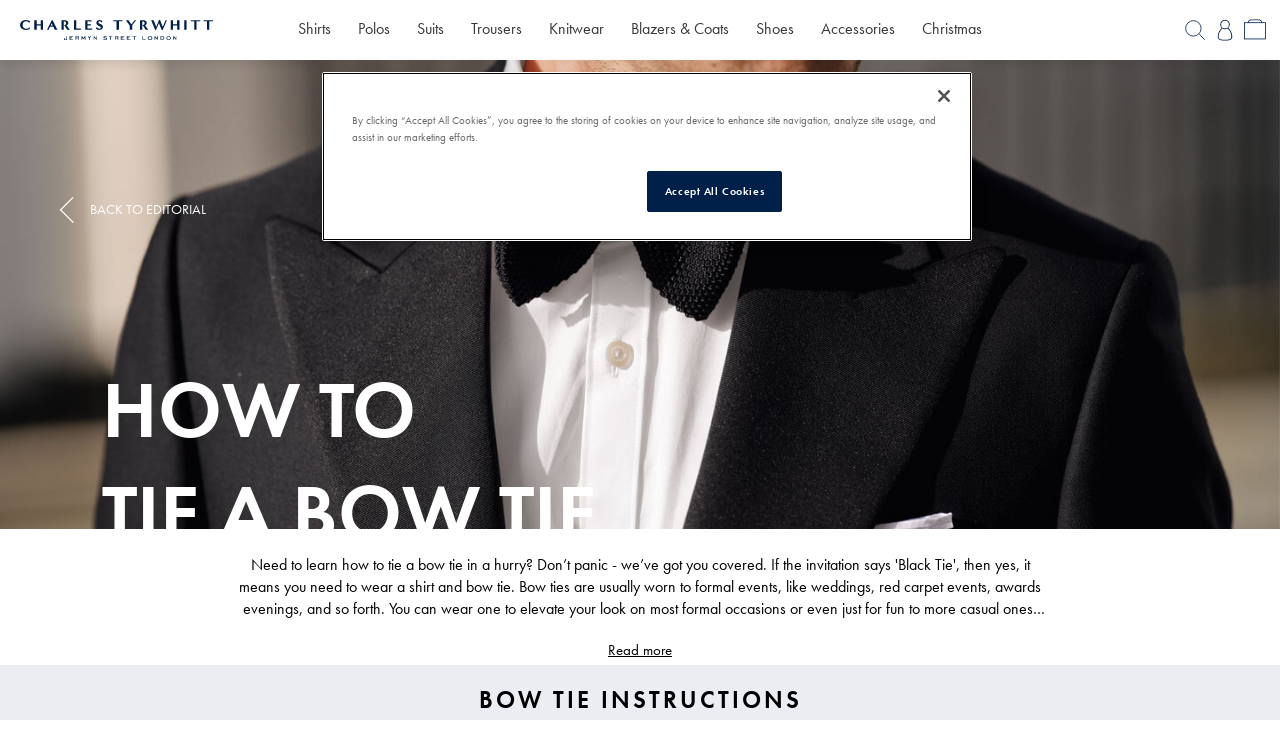

--- FILE ---
content_type: text/html; charset=UTF-8
request_url: https://player.vimeo.com/video/935443017?autoplay=true&loop=true&controls=true&muted=true
body_size: 6501
content:
<!DOCTYPE html>
<html lang="en">
<head>
  <meta charset="utf-8">
  <meta name="viewport" content="width=device-width,initial-scale=1,user-scalable=yes">
  
  <link rel="canonical" href="https://player.vimeo.com/video/935443017">
  <meta name="googlebot" content="noindex,indexifembedded">
  
  
  <title>CT Bow Tie v4 MP4 1080p on Vimeo</title>
  <style>
      body, html, .player, .fallback {
          overflow: hidden;
          width: 100%;
          height: 100%;
          margin: 0;
          padding: 0;
      }
      .fallback {
          
              background-color: transparent;
          
      }
      .player.loading { opacity: 0; }
      .fallback iframe {
          position: fixed;
          left: 0;
          top: 0;
          width: 100%;
          height: 100%;
      }
  </style>
  <link rel="modulepreload" href="https://f.vimeocdn.com/p/4.46.19/js/player.module.js" crossorigin="anonymous">
  <link rel="modulepreload" href="https://f.vimeocdn.com/p/4.46.19/js/vendor.module.js" crossorigin="anonymous">
  <link rel="preload" href="https://f.vimeocdn.com/p/4.46.19/css/player.css" as="style">
</head>

<body>


<div class="vp-placeholder">
    <style>
        .vp-placeholder,
        .vp-placeholder-thumb,
        .vp-placeholder-thumb::before,
        .vp-placeholder-thumb::after {
            position: absolute;
            top: 0;
            bottom: 0;
            left: 0;
            right: 0;
        }
        .vp-placeholder {
            visibility: hidden;
            width: 100%;
            max-height: 100%;
            height: calc(1080 / 1920 * 100vw);
            max-width: calc(1920 / 1080 * 100vh);
            margin: auto;
        }
        .vp-placeholder-carousel {
            display: none;
            background-color: #000;
            position: absolute;
            left: 0;
            right: 0;
            bottom: -60px;
            height: 60px;
        }
    </style>

    

    

    <div class="vp-placeholder-thumb"></div>
    <div class="vp-placeholder-carousel"></div>
    <script>function placeholderInit(t,h,d,s,n,o){var i=t.querySelector(".vp-placeholder"),v=t.querySelector(".vp-placeholder-thumb");if(h){var p=function(){try{return window.self!==window.top}catch(a){return!0}}(),w=200,y=415,r=60;if(!p&&window.innerWidth>=w&&window.innerWidth<y){i.style.bottom=r+"px",i.style.maxHeight="calc(100vh - "+r+"px)",i.style.maxWidth="calc("+n+" / "+o+" * (100vh - "+r+"px))";var f=t.querySelector(".vp-placeholder-carousel");f.style.display="block"}}if(d){var e=new Image;e.onload=function(){var a=n/o,c=e.width/e.height;if(c<=.95*a||c>=1.05*a){var l=i.getBoundingClientRect(),g=l.right-l.left,b=l.bottom-l.top,m=window.innerWidth/g*100,x=window.innerHeight/b*100;v.style.height="calc("+e.height+" / "+e.width+" * "+m+"vw)",v.style.maxWidth="calc("+e.width+" / "+e.height+" * "+x+"vh)"}i.style.visibility="visible"},e.src=s}else i.style.visibility="visible"}
</script>
    <script>placeholderInit(document,  false ,  false , "https://i.vimeocdn.com/video/1834617016-ff335a20dec17b0ed138c584f346dc38be67be1c0c4a5ebe43665f00d691897f-d?mw=80\u0026q=85",  1920 ,  1080 );</script>
</div>

<div id="player" class="player"></div>
<script>window.playerConfig = {"cdn_url":"https://f.vimeocdn.com","vimeo_api_url":"api.vimeo.com","request":{"files":{"dash":{"cdns":{"akfire_interconnect_quic":{"avc_url":"https://vod-adaptive-ak.vimeocdn.com/exp=1765654402~acl=%2Fc27c1533-ef21-4396-a8fd-ab84b4947991%2Fpsid%3D8660fc51614aef2eebf2f65fd50da68320a5471520da9e7844f9129f407686e8%2F%2A~hmac=886f448f3614594c3ecf4a97c2c11229528d2f1fb1138b19b294cba41a8ce1ef/c27c1533-ef21-4396-a8fd-ab84b4947991/psid=8660fc51614aef2eebf2f65fd50da68320a5471520da9e7844f9129f407686e8/v2/playlist/av/primary/prot/cXNyPTE/playlist.json?omit=av1-hevc\u0026pathsig=8c953e4f~RyXftnGHeLt988mgoJK_JKiv7ztGU7VY8t6NE0097CE\u0026qsr=1\u0026r=dXM%3D\u0026rh=4mqR4Z","origin":"gcs","url":"https://vod-adaptive-ak.vimeocdn.com/exp=1765654402~acl=%2Fc27c1533-ef21-4396-a8fd-ab84b4947991%2Fpsid%3D8660fc51614aef2eebf2f65fd50da68320a5471520da9e7844f9129f407686e8%2F%2A~hmac=886f448f3614594c3ecf4a97c2c11229528d2f1fb1138b19b294cba41a8ce1ef/c27c1533-ef21-4396-a8fd-ab84b4947991/psid=8660fc51614aef2eebf2f65fd50da68320a5471520da9e7844f9129f407686e8/v2/playlist/av/primary/prot/cXNyPTE/playlist.json?pathsig=8c953e4f~RyXftnGHeLt988mgoJK_JKiv7ztGU7VY8t6NE0097CE\u0026qsr=1\u0026r=dXM%3D\u0026rh=4mqR4Z"},"fastly_skyfire":{"avc_url":"https://skyfire.vimeocdn.com/1765654402-0x1d815886f96d52447fa53ae29850a12566a9ab5d/c27c1533-ef21-4396-a8fd-ab84b4947991/psid=8660fc51614aef2eebf2f65fd50da68320a5471520da9e7844f9129f407686e8/v2/playlist/av/primary/prot/cXNyPTE/playlist.json?omit=av1-hevc\u0026pathsig=8c953e4f~RyXftnGHeLt988mgoJK_JKiv7ztGU7VY8t6NE0097CE\u0026qsr=1\u0026r=dXM%3D\u0026rh=4mqR4Z","origin":"gcs","url":"https://skyfire.vimeocdn.com/1765654402-0x1d815886f96d52447fa53ae29850a12566a9ab5d/c27c1533-ef21-4396-a8fd-ab84b4947991/psid=8660fc51614aef2eebf2f65fd50da68320a5471520da9e7844f9129f407686e8/v2/playlist/av/primary/prot/cXNyPTE/playlist.json?pathsig=8c953e4f~RyXftnGHeLt988mgoJK_JKiv7ztGU7VY8t6NE0097CE\u0026qsr=1\u0026r=dXM%3D\u0026rh=4mqR4Z"}},"default_cdn":"akfire_interconnect_quic","separate_av":true,"streams":[{"profile":"d0b41bac-2bf2-4310-8113-df764d486192","id":"06e17410-df9f-4f7d-a078-047c38b37dc7","fps":25,"quality":"240p"},{"profile":"5ff7441f-4973-4241-8c2e-976ef4a572b0","id":"4d2a8b82-e638-43ec-966c-12f73878c409","fps":25,"quality":"1080p"},{"profile":"f3f6f5f0-2e6b-4e90-994e-842d1feeabc0","id":"92a5a66e-22f2-4a5a-bc1f-1112f81f108e","fps":25,"quality":"720p"},{"profile":"c3347cdf-6c91-4ab3-8d56-737128e7a65f","id":"a234b048-ad28-48d5-85a3-8146421e2f8d","fps":25,"quality":"360p"},{"profile":"f9e4a5d7-8043-4af3-b231-641ca735a130","id":"df21f2b0-3306-4575-9f30-9f3c573ba3aa","fps":25,"quality":"540p"}],"streams_avc":[{"profile":"f3f6f5f0-2e6b-4e90-994e-842d1feeabc0","id":"92a5a66e-22f2-4a5a-bc1f-1112f81f108e","fps":25,"quality":"720p"},{"profile":"c3347cdf-6c91-4ab3-8d56-737128e7a65f","id":"a234b048-ad28-48d5-85a3-8146421e2f8d","fps":25,"quality":"360p"},{"profile":"f9e4a5d7-8043-4af3-b231-641ca735a130","id":"df21f2b0-3306-4575-9f30-9f3c573ba3aa","fps":25,"quality":"540p"},{"profile":"d0b41bac-2bf2-4310-8113-df764d486192","id":"06e17410-df9f-4f7d-a078-047c38b37dc7","fps":25,"quality":"240p"},{"profile":"5ff7441f-4973-4241-8c2e-976ef4a572b0","id":"4d2a8b82-e638-43ec-966c-12f73878c409","fps":25,"quality":"1080p"}]},"hls":{"captions":"https://vod-adaptive-ak.vimeocdn.com/exp=1765654402~acl=%2Fc27c1533-ef21-4396-a8fd-ab84b4947991%2Fpsid%3D8660fc51614aef2eebf2f65fd50da68320a5471520da9e7844f9129f407686e8%2F%2A~hmac=886f448f3614594c3ecf4a97c2c11229528d2f1fb1138b19b294cba41a8ce1ef/c27c1533-ef21-4396-a8fd-ab84b4947991/psid=8660fc51614aef2eebf2f65fd50da68320a5471520da9e7844f9129f407686e8/v2/playlist/av/primary/sub/149354387-c-en-x-autogen/prot/cXNyPTE/playlist.m3u8?ext-subs=1\u0026locale=en\u0026omit=opus\u0026pathsig=8c953e4f~PrxlGRwAkMFmwLFskP87tgKHK8BFAV3xUfuPH4y2T2I\u0026qsr=1\u0026r=dXM%3D\u0026rh=4mqR4Z\u0026sf=fmp4","cdns":{"akfire_interconnect_quic":{"avc_url":"https://vod-adaptive-ak.vimeocdn.com/exp=1765654402~acl=%2Fc27c1533-ef21-4396-a8fd-ab84b4947991%2Fpsid%3D8660fc51614aef2eebf2f65fd50da68320a5471520da9e7844f9129f407686e8%2F%2A~hmac=886f448f3614594c3ecf4a97c2c11229528d2f1fb1138b19b294cba41a8ce1ef/c27c1533-ef21-4396-a8fd-ab84b4947991/psid=8660fc51614aef2eebf2f65fd50da68320a5471520da9e7844f9129f407686e8/v2/playlist/av/primary/sub/149354387-c-en-x-autogen/prot/cXNyPTE/playlist.m3u8?ext-subs=1\u0026locale=en\u0026omit=av1-hevc-opus\u0026pathsig=8c953e4f~PrxlGRwAkMFmwLFskP87tgKHK8BFAV3xUfuPH4y2T2I\u0026qsr=1\u0026r=dXM%3D\u0026rh=4mqR4Z\u0026sf=fmp4","captions":"https://vod-adaptive-ak.vimeocdn.com/exp=1765654402~acl=%2Fc27c1533-ef21-4396-a8fd-ab84b4947991%2Fpsid%3D8660fc51614aef2eebf2f65fd50da68320a5471520da9e7844f9129f407686e8%2F%2A~hmac=886f448f3614594c3ecf4a97c2c11229528d2f1fb1138b19b294cba41a8ce1ef/c27c1533-ef21-4396-a8fd-ab84b4947991/psid=8660fc51614aef2eebf2f65fd50da68320a5471520da9e7844f9129f407686e8/v2/playlist/av/primary/sub/149354387-c-en-x-autogen/prot/cXNyPTE/playlist.m3u8?ext-subs=1\u0026locale=en\u0026omit=opus\u0026pathsig=8c953e4f~PrxlGRwAkMFmwLFskP87tgKHK8BFAV3xUfuPH4y2T2I\u0026qsr=1\u0026r=dXM%3D\u0026rh=4mqR4Z\u0026sf=fmp4","origin":"gcs","url":"https://vod-adaptive-ak.vimeocdn.com/exp=1765654402~acl=%2Fc27c1533-ef21-4396-a8fd-ab84b4947991%2Fpsid%3D8660fc51614aef2eebf2f65fd50da68320a5471520da9e7844f9129f407686e8%2F%2A~hmac=886f448f3614594c3ecf4a97c2c11229528d2f1fb1138b19b294cba41a8ce1ef/c27c1533-ef21-4396-a8fd-ab84b4947991/psid=8660fc51614aef2eebf2f65fd50da68320a5471520da9e7844f9129f407686e8/v2/playlist/av/primary/sub/149354387-c-en-x-autogen/prot/cXNyPTE/playlist.m3u8?ext-subs=1\u0026locale=en\u0026omit=opus\u0026pathsig=8c953e4f~PrxlGRwAkMFmwLFskP87tgKHK8BFAV3xUfuPH4y2T2I\u0026qsr=1\u0026r=dXM%3D\u0026rh=4mqR4Z\u0026sf=fmp4"},"fastly_skyfire":{"avc_url":"https://skyfire.vimeocdn.com/1765654402-0x1d815886f96d52447fa53ae29850a12566a9ab5d/c27c1533-ef21-4396-a8fd-ab84b4947991/psid=8660fc51614aef2eebf2f65fd50da68320a5471520da9e7844f9129f407686e8/v2/playlist/av/primary/sub/149354387-c-en-x-autogen/prot/cXNyPTE/playlist.m3u8?ext-subs=1\u0026locale=en\u0026omit=av1-hevc-opus\u0026pathsig=8c953e4f~PrxlGRwAkMFmwLFskP87tgKHK8BFAV3xUfuPH4y2T2I\u0026qsr=1\u0026r=dXM%3D\u0026rh=4mqR4Z\u0026sf=fmp4","captions":"https://skyfire.vimeocdn.com/1765654402-0x1d815886f96d52447fa53ae29850a12566a9ab5d/c27c1533-ef21-4396-a8fd-ab84b4947991/psid=8660fc51614aef2eebf2f65fd50da68320a5471520da9e7844f9129f407686e8/v2/playlist/av/primary/sub/149354387-c-en-x-autogen/prot/cXNyPTE/playlist.m3u8?ext-subs=1\u0026locale=en\u0026omit=opus\u0026pathsig=8c953e4f~PrxlGRwAkMFmwLFskP87tgKHK8BFAV3xUfuPH4y2T2I\u0026qsr=1\u0026r=dXM%3D\u0026rh=4mqR4Z\u0026sf=fmp4","origin":"gcs","url":"https://skyfire.vimeocdn.com/1765654402-0x1d815886f96d52447fa53ae29850a12566a9ab5d/c27c1533-ef21-4396-a8fd-ab84b4947991/psid=8660fc51614aef2eebf2f65fd50da68320a5471520da9e7844f9129f407686e8/v2/playlist/av/primary/sub/149354387-c-en-x-autogen/prot/cXNyPTE/playlist.m3u8?ext-subs=1\u0026locale=en\u0026omit=opus\u0026pathsig=8c953e4f~PrxlGRwAkMFmwLFskP87tgKHK8BFAV3xUfuPH4y2T2I\u0026qsr=1\u0026r=dXM%3D\u0026rh=4mqR4Z\u0026sf=fmp4"}},"default_cdn":"akfire_interconnect_quic","separate_av":true}},"file_codecs":{"av1":[],"avc":["92a5a66e-22f2-4a5a-bc1f-1112f81f108e","a234b048-ad28-48d5-85a3-8146421e2f8d","df21f2b0-3306-4575-9f30-9f3c573ba3aa","06e17410-df9f-4f7d-a078-047c38b37dc7","4d2a8b82-e638-43ec-966c-12f73878c409"],"hevc":{"dvh1":[],"hdr":[],"sdr":[]}},"lang":"en","referrer":"https://www.charlestyrwhitt.com/uk/editorial-style-tips/how-to-tie-a-bow-tie.html","cookie_domain":".vimeo.com","signature":"81aa0bd0f265b2d04bad8e773c5c360b","timestamp":1765650802,"expires":3600,"text_tracks":[{"id":149354387,"lang":"en-x-autogen","url":"https://captions.vimeo.com/captions/149354387.vtt?expires=1765654402\u0026sig=2f836df2846bc414c35b20f3b5dfe6d6092bfe2f","kind":"captions","label":"English (auto-generated)","provenance":"ai_generated","default":true}],"thumb_preview":{"url":"https://videoapi-sprites.vimeocdn.com/video-sprites/image/f1cad9fe-d5cf-4f63-ace7-8da34a7d944e.0.jpeg?ClientID=sulu\u0026Expires=1765653868\u0026Signature=dc97f47e8d7e8f2f7c90df6b2263b17f5e22e56c","height":2640,"width":4686,"frame_height":240,"frame_width":426,"columns":11,"frames":120},"currency":"USD","session":"305c6d5bcac9771ce2cba86207c92724419ea5e21765650802","cookie":{"volume":1,"quality":null,"hd":0,"captions":null,"transcript":null,"captions_styles":{"color":null,"fontSize":null,"fontFamily":null,"fontOpacity":null,"bgOpacity":null,"windowColor":null,"windowOpacity":null,"bgColor":null,"edgeStyle":null},"audio_language":null,"audio_kind":null,"qoe_survey_vote":0,"languages_toast":0},"build":{"backend":"f9ca716","js":"4.46.19"},"urls":{"js":"https://f.vimeocdn.com/p/4.46.19/js/player.js","js_base":"https://f.vimeocdn.com/p/4.46.19/js","js_module":"https://f.vimeocdn.com/p/4.46.19/js/player.module.js","js_vendor_module":"https://f.vimeocdn.com/p/4.46.19/js/vendor.module.js","locales_js":{"de-DE":"https://f.vimeocdn.com/p/4.46.19/js/player.de-DE.js","en":"https://f.vimeocdn.com/p/4.46.19/js/player.js","es":"https://f.vimeocdn.com/p/4.46.19/js/player.es.js","fr-FR":"https://f.vimeocdn.com/p/4.46.19/js/player.fr-FR.js","ja-JP":"https://f.vimeocdn.com/p/4.46.19/js/player.ja-JP.js","ko-KR":"https://f.vimeocdn.com/p/4.46.19/js/player.ko-KR.js","pt-BR":"https://f.vimeocdn.com/p/4.46.19/js/player.pt-BR.js","zh-CN":"https://f.vimeocdn.com/p/4.46.19/js/player.zh-CN.js"},"ambisonics_js":"https://f.vimeocdn.com/p/external/ambisonics.min.js","barebone_js":"https://f.vimeocdn.com/p/4.46.19/js/barebone.js","chromeless_js":"https://f.vimeocdn.com/p/4.46.19/js/chromeless.js","three_js":"https://f.vimeocdn.com/p/external/three.rvimeo.min.js","vuid_js":"https://f.vimeocdn.com/js_opt/modules/utils/vuid.min.js","hive_sdk":"https://f.vimeocdn.com/p/external/hive-sdk.js","hive_interceptor":"https://f.vimeocdn.com/p/external/hive-interceptor.js","proxy":"https://player.vimeo.com/static/proxy.html","css":"https://f.vimeocdn.com/p/4.46.19/css/player.css","chromeless_css":"https://f.vimeocdn.com/p/4.46.19/css/chromeless.css","fresnel":"https://arclight.vimeo.com/add/player-stats","player_telemetry_url":"https://arclight.vimeo.com/player-events","telemetry_base":"https://lensflare.vimeo.com"},"flags":{"plays":1,"dnt":0,"autohide_controls":0,"preload_video":"metadata_on_hover","qoe_survey_forced":0,"ai_widget":0,"ecdn_delta_updates":0,"disable_mms":0,"check_clip_skipping_forward":0},"country":"US","client":{"ip":"18.220.81.176"},"ab_tests":{"cross_origin_texttracks":{"group":"variant","track":false,"data":null}},"atid":"3316684686.1765650802","ai_widget_signature":"7d18d2e440b3967b0131e95b216f94cd8b04fcde670fc56a0e926a1bc3402ddd_1765654402","config_refresh_url":"https://player.vimeo.com/video/935443017/config/request?atid=3316684686.1765650802\u0026expires=3600\u0026referrer=https%3A%2F%2Fwww.charlestyrwhitt.com%2Fuk%2Feditorial-style-tips%2Fhow-to-tie-a-bow-tie.html\u0026session=305c6d5bcac9771ce2cba86207c92724419ea5e21765650802\u0026signature=81aa0bd0f265b2d04bad8e773c5c360b\u0026time=1765650802\u0026v=1"},"player_url":"player.vimeo.com","video":{"id":935443017,"title":"CT Bow Tie v4 MP4 1080p","width":1920,"height":1080,"duration":136,"url":"https://vimeo.com/935443017","share_url":"https://vimeo.com/935443017","embed_code":"\u003ciframe title=\"vimeo-player\" src=\"https://player.vimeo.com/video/935443017?h=deff9bb2f0\" width=\"640\" height=\"360\" frameborder=\"0\" referrerpolicy=\"strict-origin-when-cross-origin\" allow=\"autoplay; fullscreen; picture-in-picture; clipboard-write; encrypted-media; web-share\"   allowfullscreen\u003e\u003c/iframe\u003e","default_to_hd":0,"privacy":"anybody","embed_permission":"whitelist","thumbnail_url":"https://i.vimeocdn.com/video/1834617016-ff335a20dec17b0ed138c584f346dc38be67be1c0c4a5ebe43665f00d691897f-d","owner":{"id":80527634,"name":"Charles Tyrwhitt","img":"https://i.vimeocdn.com/portrait/defaults-blue_60x60?region=us","img_2x":"https://i.vimeocdn.com/portrait/defaults-blue_60x60?region=us","url":"https://vimeo.com/user80527634","account_type":"enterprise"},"spatial":0,"live_event":null,"version":{"current":null,"available":[{"id":862121916,"file_id":3738432685,"is_current":true}]},"unlisted_hash":null,"rating":{"id":3},"fps":25,"channel_layout":"stereo","ai":0,"locale":"en"},"user":{"id":0,"team_id":0,"team_origin_user_id":0,"account_type":"none","liked":0,"watch_later":0,"owner":0,"mod":0,"logged_in":0,"private_mode_enabled":0,"vimeo_api_client_token":"eyJhbGciOiJIUzI1NiIsInR5cCI6IkpXVCJ9.eyJzZXNzaW9uX2lkIjoiMzA1YzZkNWJjYWM5NzcxY2UyY2JhODYyMDdjOTI3MjQ0MTllYTVlMjE3NjU2NTA4MDIiLCJleHAiOjE3NjU2NTQ0MDIsImFwcF9pZCI6MTE4MzU5LCJzY29wZXMiOiJwdWJsaWMgc3RhdHMifQ.FFsUIWFKozPUdqcHzChOqlS8Y3b__c5IMgSzczVKdP8"},"view":1,"vimeo_url":"vimeo.com","embed":{"audio_track":"","autoplay":1,"autopause":1,"dnt":0,"editor":0,"keyboard":1,"log_plays":1,"loop":1,"muted":1,"on_site":0,"texttrack":"","transparent":1,"outro":"beginning","playsinline":1,"quality":null,"player_id":"","api":null,"app_id":"","color":"373737","color_one":"000000","color_two":"373737","color_three":"ffffff","color_four":"000000","context":"embed.main","settings":{"auto_pip":1,"badge":0,"byline":0,"collections":0,"color":0,"force_color_one":0,"force_color_two":0,"force_color_three":0,"force_color_four":0,"embed":0,"fullscreen":0,"like":0,"logo":0,"playbar":0,"portrait":0,"pip":0,"share":0,"spatial_compass":0,"spatial_label":0,"speed":0,"title":0,"volume":0,"watch_later":0,"watch_full_video":1,"controls":1,"airplay":1,"audio_tracks":1,"chapters":1,"chromecast":1,"cc":1,"transcript":1,"quality":0,"play_button_position":0,"ask_ai":0,"skipping_forward":1,"debug_payload_collection_policy":"default"},"create_interactive":{"has_create_interactive":false,"viddata_url":""},"min_quality":null,"max_quality":null,"initial_quality":null,"prefer_mms":1}}</script>
<script>const fullscreenSupported="exitFullscreen"in document||"webkitExitFullscreen"in document||"webkitCancelFullScreen"in document||"mozCancelFullScreen"in document||"msExitFullscreen"in document||"webkitEnterFullScreen"in document.createElement("video");var isIE=checkIE(window.navigator.userAgent),incompatibleBrowser=!fullscreenSupported||isIE;window.noModuleLoading=!1,window.dynamicImportSupported=!1,window.cssLayersSupported=typeof CSSLayerBlockRule<"u",window.isInIFrame=function(){try{return window.self!==window.top}catch(e){return!0}}(),!window.isInIFrame&&/twitter/i.test(navigator.userAgent)&&window.playerConfig.video.url&&(window.location=window.playerConfig.video.url),window.playerConfig.request.lang&&document.documentElement.setAttribute("lang",window.playerConfig.request.lang),window.loadScript=function(e){var n=document.getElementsByTagName("script")[0];n&&n.parentNode?n.parentNode.insertBefore(e,n):document.head.appendChild(e)},window.loadVUID=function(){if(!window.playerConfig.request.flags.dnt&&!window.playerConfig.embed.dnt){window._vuid=[["pid",window.playerConfig.request.session]];var e=document.createElement("script");e.async=!0,e.src=window.playerConfig.request.urls.vuid_js,window.loadScript(e)}},window.loadCSS=function(e,n){var i={cssDone:!1,startTime:new Date().getTime(),link:e.createElement("link")};return i.link.rel="stylesheet",i.link.href=n,e.getElementsByTagName("head")[0].appendChild(i.link),i.link.onload=function(){i.cssDone=!0},i},window.loadLegacyJS=function(e,n){if(incompatibleBrowser){var i=e.querySelector(".vp-placeholder");i&&i.parentNode&&i.parentNode.removeChild(i);let a=`/video/${window.playerConfig.video.id}/fallback`;window.playerConfig.request.referrer&&(a+=`?referrer=${window.playerConfig.request.referrer}`),n.innerHTML=`<div class="fallback"><iframe title="unsupported message" src="${a}" frameborder="0"></iframe></div>`}else{n.className="player loading";var t=window.loadCSS(e,window.playerConfig.request.urls.css),r=e.createElement("script"),o=!1;r.src=window.playerConfig.request.urls.js,window.loadScript(r),r["onreadystatechange"in r?"onreadystatechange":"onload"]=function(){!o&&(!this.readyState||this.readyState==="loaded"||this.readyState==="complete")&&(o=!0,playerObject=new VimeoPlayer(n,window.playerConfig,t.cssDone||{link:t.link,startTime:t.startTime}))},window.loadVUID()}};function checkIE(e){e=e&&e.toLowerCase?e.toLowerCase():"";function n(r){return r=r.toLowerCase(),new RegExp(r).test(e);return browserRegEx}var i=n("msie")?parseFloat(e.replace(/^.*msie (\d+).*$/,"$1")):!1,t=n("trident")?parseFloat(e.replace(/^.*trident\/(\d+)\.(\d+).*$/,"$1.$2"))+4:!1;return i||t}
</script>
<script nomodule>
  window.noModuleLoading = true;
  var playerEl = document.getElementById('player');
  window.loadLegacyJS(document, playerEl);
</script>
<script type="module">try{import("").catch(()=>{})}catch(t){}window.dynamicImportSupported=!0;
</script>
<script type="module">if(!window.dynamicImportSupported||!window.cssLayersSupported){if(!window.noModuleLoading){window.noModuleLoading=!0;var playerEl=document.getElementById("player");window.loadLegacyJS(document,playerEl)}var moduleScriptLoader=document.getElementById("js-module-block");moduleScriptLoader&&moduleScriptLoader.parentElement.removeChild(moduleScriptLoader)}
</script>
<script type="module" id="js-module-block">if(!window.noModuleLoading&&window.dynamicImportSupported&&window.cssLayersSupported){const n=document.getElementById("player"),e=window.loadCSS(document,window.playerConfig.request.urls.css);import(window.playerConfig.request.urls.js_module).then(function(o){new o.VimeoPlayer(n,window.playerConfig,e.cssDone||{link:e.link,startTime:e.startTime}),window.loadVUID()}).catch(function(o){throw/TypeError:[A-z ]+import[A-z ]+module/gi.test(o)&&window.loadLegacyJS(document,n),o})}
</script>

<script type="application/ld+json">{"embedUrl":"https://player.vimeo.com/video/935443017?h=deff9bb2f0","thumbnailUrl":"https://i.vimeocdn.com/video/1834617016-ff335a20dec17b0ed138c584f346dc38be67be1c0c4a5ebe43665f00d691897f-d?f=webp","name":"CT Bow Tie v4 MP4 1080p","description":"This is \"CT Bow Tie v4 MP4 1080p\" by \"Charles Tyrwhitt\" on Vimeo, the home for high quality videos and the people who love them.","duration":"PT136S","uploadDate":"2024-04-16T09:28:36-04:00","@context":"https://schema.org/","@type":"VideoObject"}</script>

</body>
</html>


--- FILE ---
content_type: text/css
request_url: https://www.charlestyrwhitt.com/on/demandware.static/Sites-CTShirts-UK-Site/-/en_GB/v1765569353964/css/ct-fonts.css
body_size: 112401
content:
@font-face{font-family:Futura;font-display:fallback;font-weight:400;font-style:normal;src:url([data-uri])}@font-face{font-family:Futura;font-display:fallback;font-weight:500;font-style:normal;src:url([data-uri])}@font-face{font-family:Futura;font-display:fallback;font-weight:600;font-style:normal;src:url([data-uri])}

--- FILE ---
content_type: text/css
request_url: https://www.charlestyrwhitt.com/on/demandware.static/-/Library-Sites-CTShirtsSharedLibrary/en_GB/v1765569353964/css/footer-payment-options.css
body_size: -47
content:
.footer .policies p {
    text-align: center !important;
}

.footer .payment-info__li,
.footer .policies__li {
    display: inline-block;
    margin-left: 5px;
    min-width: 50px;
} 

.footer .payment-info__li-container:first-child,
.footer .policies__li-container:first-child {
    margin-left: 0;
}

.footer .policies {
    color: #5E5E5E;
    justify-content: space-between;
}

.footer .policies img {
    max-height: 75px;
    width: auto;
    max-width: 100%;
}

.footer .policies__li {
    margin-left: 0;
}

.footer .payment-info__li img {
    width: 100%;
}

.footer .payment-info__li-container,
.footer .policies__li-container {
    display: inline-block;
    margin: 5px 0 0;
    padding: 0;
    text-align: left;
}

.footer .policies__li {
    margin-left: 24px;
}

.footer .payment-info__li img {
    max-width: 50px;
}



--- FILE ---
content_type: image/svg+xml
request_url: https://www.charlestyrwhitt.com/on/demandware.static/-/Library-Sites-CTShirtsSharedLibrary/default/dw2e523a78/merchAssets/content/Partnerships/arrow-white.svg
body_size: 24
content:
<?xml version="1.0" encoding="utf-8"?>
<!-- Generator: Adobe Illustrator 28.0.0, SVG Export Plug-In . SVG Version: 6.00 Build 0)  -->
<svg version="1.1" id="Layer_1" xmlns="http://www.w3.org/2000/svg" xmlns:xlink="http://www.w3.org/1999/xlink" x="0px" y="0px"
	 viewBox="0 0 22 22" style="enable-background:new 0 0 22 22;" xml:space="preserve">
<style type="text/css">
	.st0{fill:none;stroke:#373737;stroke-miterlimit:10;}
	.st1{fill:none;stroke:#FFFFFF;stroke-miterlimit:10;}
</style>
<path class="st0" d="M18.3,1.9"/>
<path class="st0" d="M20.6,19.2"/>
<path class="st1" d="M4.1,10.5L14.5,21L4.1,10.5z"/>
<path class="st1" d="M4.1,11.2L14.2,1.1L4.1,11.2z"/>
</svg>


--- FILE ---
content_type: application/javascript
request_url: https://d19amk6j1j07mw.cloudfront.net/c66cdcf8.js
body_size: 77535
content:
setTimeout(function(){function e(){try{var B,e,M,n,A,x,s,a,V,p,t,j,k,y,v,r,w,P,_,i,c,Y,l,Z,G,R,F,H,E,z,L,S,N,D,I,J,C,U,O=window,o=1764741356;function m(e){var o=k.getItem("__blka_debug");if(o){try{o=JSON.parse(o)}catch(e){o=null}o&&(this.orgConfig=JSON.parse(JSON.stringify(e)),P(e,o))}this.config=e,this.xps="_blkp_xps"}O.__blka__init__8AKB__?O.localStorage.setItem("__blka__build",o):o<(B=+O.localStorage.getItem("__blka__build"))?(e=document.createElement("script"),M=document.getElementsByTagName("script")[0],e.async=1,e.src="https://d19amk6j1j07mw.cloudfront.net/c66cdcf8.js?_="+B,M.parentNode.insertBefore(e,M)):(O.__blka__init__8AKB__=!0,n=O.performance&&performance.now?function(){return performance.now()}:function(){return(new Date).getTime()},A=document.currentScript||document.querySelector('script[src="https://d19amk6j1j07mw.cloudfront.net/c66cdcf8.js"]'),(x={siteId:329,myScript:"c66cdcf8",XDomainStorage:!1,XDomain:"https://danv01ao0kdr2.cloudfront.net",XDomainPath:"/danv01ao0kdr.html",payload:!1,payloadDomain:"",payloadPath:"",reportDomain:"https://portal.brandlock.io",version:4,build:1764741356,sessionTimeout:30,delay:0,debug:!0,readyState:document.readyState,shield:{apply:!0,rule:90,cache:!0,ga:{active:!1,cat:"BrandlockShield",ga4_cat:"BrandlockShopperType",all:!1},bot:{active:!1,tolerance_desktop:0,tolerance_mobile:0},engage:{active:!1,pause:!1,ab:!1},c:!1,lazy:!0},observe:{elements:{active:!1,list:{a:!1,iframe:!1,script:!1,object:!1,embed:!1,form:!1,img:!1},rules:{apply:!1,black:"",white:"",cache:!0}},ajax:{active:!1,scan:{active:!1,list:""},rules:{apply:!1,black:"",white:"",cache:!0}},html:{active:!1,list:{innerHTML:!1,write:!1,writeln:!1},rules:{apply:!1,black:"",white:"",cache:!0}},manipulators:{active:!1,list:{before:!1,after:!1,append:!1,appendChild:!1,replace:!1,replaceChild:!1,replaceWith:!1,insertBefore:!1},rules:{apply:!1,black:"",white:"",cache:!0}},mutation:{active:!0,delay:5e3,mobileDelay:5e3,observables:["div","span","p","section","span","iframe","script","form","img","article"],rules:{apply:!1,black:"",white:"",cache:!0}},scriptsBefore:!0,iframesBefore:!0,shadowBefore:{active:!0,delay:2e3},selectors:{active:!0,delay:2e3}},conversion:-1<location.href.indexOf("/COBilling-Continue"),nonce:Math.random().toString(36).substring(7),rules:{black:"chrome-extension://fgddmllnllkalaagkghckoinaemmogpe chrome-extension://eppiocemhmnlbhjplcgkofciiegomcon chrome-extension://eppiocemhmnlbhjplcgkofciiegomcon chrome-extension://eppiocemhmnlbhjplcgkofciiegomcon chrome-extension://eppiocemhmnlbhjplcgkofciiegomcon chrome-extension://eppiocemhmnlbhjplcgkofciiegomcon chrome-extension://eppiocemhmnlbhjplcgkofciiegomcon chrome-extension://eppiocemhmnlbhjplcgkofciiegomcon chrome-extension://eppiocemhmnlbhjplcgkofciiegomcon chrome-extension://eppiocemhmnlbhjplcgkofciiegomcon chrome-extension://ekhagklcjbdpajgpjgmbionohlpdbjgc chrome-extension://ekhagklcjbdpajgpjgmbionohlpdbjgc chrome-extension://ekhagklcjbdpajgpjgmbionohlpdbjgc chrome-extension://ekhagklcjbdpajgpjgmbionohlpdbjgc chrome-extension://ekhagklcjbdpajgpjgmbionohlpdbjgc .kqzyfj.com chrome-extension://aegnopegbbhjeeiganiajffnalhlkkjb chrome-extension://aegnopegbbhjeeiganiajffnalhlkkjb chrome-extension://aegnopegbbhjeeiganiajffnalhlkkjb chrome-extension://aegnopegbbhjeeiganiajffnalhlkkjb chrome-extension://aegnopegbbhjeeiganiajffnalhlkkjb chrome-extension://aegnopegbbhjeeiganiajffnalhlkkjb chrome-extension://aegnopegbbhjeeiganiajffnalhlkkjb chrome-extension://aegnopegbbhjeeiganiajffnalhlkkjb chrome-extension://aegnopegbbhjeeiganiajffnalhlkkjb chrome-extension://aegnopegbbhjeeiganiajffnalhlkkjb chrome-extension://aegnopegbbhjeeiganiajffnalhlkkjb chrome-extension://aegnopegbbhjeeiganiajffnalhlkkjb chrome-extension://aegnopegbbhjeeiganiajffnalhlkkjb chrome-extension://aegnopegbbhjeeiganiajffnalhlkkjb chrome-extension://aegnopegbbhjeeiganiajffnalhlkkjb chrome-extension://ccbpbkebodcjkknkfkpmfeciinhidaeh chrome-extension://ccbpbkebodcjkknkfkpmfeciinhidaeh .netfree.link .netfree.link .netfree.link .netfree.link .netfree.link .netfree.link .netfree.link .netfree.link chrome-extension://lgblnfidahcdcjddiepkckcfdhpknnjh chrome-extension://lgblnfidahcdcjddiepkckcfdhpknnjh chrome-extension://lgblnfidahcdcjddiepkckcfdhpknnjh chrome-extension://lgblnfidahcdcjddiepkckcfdhpknnjh chrome-extension://lgblnfidahcdcjddiepkckcfdhpknnjh chrome-extension://lgblnfidahcdcjddiepkckcfdhpknnjh chrome-extension://caiblelclndcckfafdaggpephhgfpoip chrome-extension://kiodaajmphnkcajieajajinghpejdjai chrome-extension://kiodaajmphnkcajieajajinghpejdjai chrome-extension://jffbochibkahlbbmanpmndnhmeliecah chrome-extension://eofcbnmajmjmplflapaojjnihcjkigck chrome-extension://eofcbnmajmjmplflapaojjnihcjkigck chrome-extension://eofcbnmajmjmplflapaojjnihcjkigck chrome-extension://eofcbnmajmjmplflapaojjnihcjkigck chrome-extension://eofcbnmajmjmplflapaojjnihcjkigck chrome-extension://eofcbnmajmjmplflapaojjnihcjkigck chrome-extension://eofcbnmajmjmplflapaojjnihcjkigck chrome-extension://eofcbnmajmjmplflapaojjnihcjkigck chrome-extension://eofcbnmajmjmplflapaojjnihcjkigck chrome-extension://eofcbnmajmjmplflapaojjnihcjkigck chrome-extension://eofcbnmajmjmplflapaojjnihcjkigck chrome-extension://eofcbnmajmjmplflapaojjnihcjkigck chrome-extension://eofcbnmajmjmplflapaojjnihcjkigck chrome-extension://eofcbnmajmjmplflapaojjnihcjkigck chrome-extension://eofcbnmajmjmplflapaojjnihcjkigck chrome-extension://eofcbnmajmjmplflapaojjnihcjkigck chrome-extension://eofcbnmajmjmplflapaojjnihcjkigck chrome-extension://eofcbnmajmjmplflapaojjnihcjkigck chrome-extension://eofcbnmajmjmplflapaojjnihcjkigck chrome-extension://eofcbnmajmjmplflapaojjnihcjkigck chrome-extension://eofcbnmajmjmplflapaojjnihcjkigck chrome-extension://lghjfnfolmcikomdjmoiemllfnlmmoko chrome-extension://bkkbcggnhapdmkeljlodobbkopceiche chrome-extension://bkkbcggnhapdmkeljlodobbkopceiche chrome-extension://bkkbcggnhapdmkeljlodobbkopceiche chrome-extension://bkkbcggnhapdmkeljlodobbkopceiche chrome-extension://bkkbcggnhapdmkeljlodobbkopceiche chrome-extension://bkkbcggnhapdmkeljlodobbkopceiche chrome-extension://bkkbcggnhapdmkeljlodobbkopceiche chrome-extension://bkkbcggnhapdmkeljlodobbkopceiche chrome-extension://bkkbcggnhapdmkeljlodobbkopceiche chrome-extension://bkkbcggnhapdmkeljlodobbkopceiche chrome-extension://bkkbcggnhapdmkeljlodobbkopceiche chrome-extension://bkkbcggnhapdmkeljlodobbkopceiche chrome-extension://bkkbcggnhapdmkeljlodobbkopceiche chrome-extension://bkkbcggnhapdmkeljlodobbkopceiche chrome-extension://bkkbcggnhapdmkeljlodobbkopceiche chrome-extension://bkkbcggnhapdmkeljlodobbkopceiche chrome-extension://bkkbcggnhapdmkeljlodobbkopceiche .dupe.com chrome-extension://njgehaondchbmjmajphnhlojfnbfokng chrome-extension://njgehaondchbmjmajphnhlojfnbfokng .onlinepackagefinder.app chrome-extension://dbjbempljhcmhlfpfacalomonjpalpko chrome-extension://aoiidodopnnhiflaflbfeblnojefhigh chrome-extension://aoiidodopnnhiflaflbfeblnojefhigh chrome-extension://aoiidodopnnhiflaflbfeblnojefhigh chrome-extension://aoiidodopnnhiflaflbfeblnojefhigh chrome-extension://aoiidodopnnhiflaflbfeblnojefhigh chrome-extension://aoiidodopnnhiflaflbfeblnojefhigh chrome-extension://aoiidodopnnhiflaflbfeblnojefhigh chrome-extension://aoiidodopnnhiflaflbfeblnojefhigh chrome-extension://aoiidodopnnhiflaflbfeblnojefhigh chrome-extension://aoiidodopnnhiflaflbfeblnojefhigh chrome-extension://mbckjcfnjmoiinpgddefodcighgikkgn findmebestdirections.app .easyrecipefinder.co .scriptcdn.net .mitarchive.info .mitarchive.info .mitarchive.info .mitarchive.info chrome-extension://dlcobpjiigpikoobohmabehhmhfoodbb .satelliteviewmaps.net .bestdrivingmaps.info chrome-extension://efbelpdhldnphhkfdokjaejacjoclefk chrome-extension://jmjbgcjbgmcfgbgikmbdioggjlhjegpp chrome-extension://penndbmahnpapepljikkjmakcobdahne chrome-extension://hfjadhjooeceemgojogkhlppanjkbobc chrome-extension://hfjadhjooeceemgojogkhlppanjkbobc chrome-extension://efdgbhncnligcbloejoaemnfhjihkccj .packagefinderonlinefree.com .drivedirectionsmap.info chrome-extension://obcbigljfpgappaaofailjjoabiikckk chrome-extension://phhhmbgggfifgikoihlakngnngdehhfe .quickonlinerecipes.net .quickonlinerecipes.net .quickonlinerecipes.net .findmanualsonline.net .modesens.com .modesens.com .modesens.com .modesens.com .modesens.com .modesens.com .modesens.com .modesens.com .modesens.com .modesens.com .modesens.com .modesens.com .modesens.com .modesens.com .modesens.com .modesens.com .modesens.com .modesens.com .modesens.com .modesens.com .modesens.com .modesens.com .modesens.com .modesens.com .modesens.com .modesens.com .modesens.com .modesens.com .modesens.com .modesens.com .modesens.com .modesens.com .modesens.com .modesens.com .modesens.com .modesens.com .modesens.com .modesens.com .modesens.com .modesens.com .modesens.com .modesens.com .modesens.com .modesens.com .modesens.com .modesens.com .modesens.com .modesens.com .modesens.com .modesens.com .modesens.com .modesens.com .modesens.com .modesens.com .modesens.com .modesens.com chrome-extension://gighmmpiobklfepjocnamgkkbiglidom chrome-extension://gighmmpiobklfepjocnamgkkbiglidom chrome-extension://nebnhfamliijlghikdgcigoebonmoibm chrome-extension://lnaahdmijnjnmgaalacdgakieangpjgp chrome-extension://iffhejniciepiiafcfhhapiidaomcdam chrome-extension://iffhejniciepiiafcfhhapiidaomcdam chrome-extension://iffhejniciepiiafcfhhapiidaomcdam chrome-extension://iffhejniciepiiafcfhhapiidaomcdam chrome-extension://iffhejniciepiiafcfhhapiidaomcdam chrome-extension://iffhejniciepiiafcfhhapiidaomcdam chrome-extension://iffhejniciepiiafcfhhapiidaomcdam chrome-extension://iffhejniciepiiafcfhhapiidaomcdam chrome-extension://iffhejniciepiiafcfhhapiidaomcdam chrome-extension://iffhejniciepiiafcfhhapiidaomcdam chrome-extension://iffhejniciepiiafcfhhapiidaomcdam chrome-extension://iffhejniciepiiafcfhhapiidaomcdam chrome-extension://iffhejniciepiiafcfhhapiidaomcdam chrome-extension://iffhejniciepiiafcfhhapiidaomcdam chrome-extension://iffhejniciepiiafcfhhapiidaomcdam chrome-extension://iffhejniciepiiafcfhhapiidaomcdam chrome-extension://iffhejniciepiiafcfhhapiidaomcdam chrome-extension://iffhejniciepiiafcfhhapiidaomcdam chrome-extension://iffhejniciepiiafcfhhapiidaomcdam chrome-extension://iffhejniciepiiafcfhhapiidaomcdam chrome-extension://iffhejniciepiiafcfhhapiidaomcdam chrome-extension://iffhejniciepiiafcfhhapiidaomcdam chrome-extension://iffhejniciepiiafcfhhapiidaomcdam chrome-extension://iffhejniciepiiafcfhhapiidaomcdam chrome-extension://iffhejniciepiiafcfhhapiidaomcdam chrome-extension://iffhejniciepiiafcfhhapiidaomcdam .onlinetoolsforbrowser.com chrome-extension://ohhbplppiodhgffdmdbokdlbflokkicd chrome-extension://epebfcehmdedogndhlcacafjaacknbcm chrome-extension://nffaoalbilbmmfgbnbgppjihopabppdk chrome-extension://dnfbbeblcdlfnoneibihgklodmlkimfo chrome-extension://jlgkpaicikihijadgifklkbpdajbkhjo chrome-extension://dnfbbeblcdlfnoneibihgklodmlkimfo chrome-extension://jlgkpaicikihijadgifklkbpdajbkhjo chrome-extension://jlgkpaicikihijadgifklkbpdajbkhjo chrome-extension://jlgkpaicikihijadgifklkbpdajbkhjo chrome-extension://jlgkpaicikihijadgifklkbpdajbkhjo chrome-extension://mkanlikcnccbgabpaphgjidigdjnekab .dishguidemasters.com chrome-extension://jcmcbmdmfmelmlelagelpfhmohipjjia .pdfmanualsonline.net .onlinemanualsfinder.com chrome-extension://eaobjglgjonmmebelfnebghejfmmhamm .pdfmanualsearch.com chrome-extension://aecgkihhogbpombmkkoojnfcnpjafnpa chrome-extension://aecgkihhogbpombmkkoojnfcnpjafnpa chrome-extension://aecgkihhogbpombmkkoojnfcnpjafnpa chrome-extension://aecgkihhogbpombmkkoojnfcnpjafnpa chrome-extension://aecgkihhogbpombmkkoojnfcnpjafnpa chrome-extension://aecgkihhogbpombmkkoojnfcnpjafnpa chrome-extension://aecgkihhogbpombmkkoojnfcnpjafnpa chrome-extension://aecgkihhogbpombmkkoojnfcnpjafnpa chrome-extension://aecgkihhogbpombmkkoojnfcnpjafnpa chrome-extension://aecgkihhogbpombmkkoojnfcnpjafnpa chrome-extension://aecgkihhogbpombmkkoojnfcnpjafnpa chrome-extension://aecgkihhogbpombmkkoojnfcnpjafnpa chrome-extension://aecgkihhogbpombmkkoojnfcnpjafnpa chrome-extension://fgkojgifbdaadmodbppebpghpololldg chrome-extension://pccckmaobkjjboncdfnnofkonhgpceea .getinvisiblehand.com .easybrowsertool.com .perception.onlinetemplatesfree.com .easybrowsertool.com chrome-extension://loboidpmlojcalnkgelcncghllmkiico chrome-extension://mgijmfgdpljgnhcmokgeokdibogckgoj easyloginforme.app .startpage.com chrome-extension://fdgeknolclccgmdhjhhoeacojohokdgh .joinsmarty.com .joinsmarty.com .joinsmarty.com .igive.com .onlineculinarymasters.com chrome-extension://gekdekpbfehejjiecgonmgmepbdnaggp chrome-extension://hdlehfdjcalidklijenibmpcdgjfmafn chrome-extension://gekdekpbfehejjiecgonmgmepbdnaggp chrome-extension://hdlehfdjcalidklijenibmpcdgjfmafn chrome-extension://gekdekpbfehejjiecgonmgmepbdnaggp chrome-extension://hdlehfdjcalidklijenibmpcdgjfmafn chrome-extension://gekdekpbfehejjiecgonmgmepbdnaggp chrome-extension://hdlehfdjcalidklijenibmpcdgjfmafn chrome-extension://bmcnakllnfgdjlalfffanmfhampcoalm chrome-extension://cjabmdjcfcfdmffimndhafhblfmpjdpe chrome-extension://cjabmdjcfcfdmffimndhafhblfmpjdpe chrome-extension://hhojmcideegachlhfgfdhailpfhgknjm .onlinedirectionsexplorer.com .hublosk.com chrome-extension://edjkecefjhobekadlkdkopkggdefpgfp .jullyambery.net .hublosk.com chrome-extension://edjkecefjhobekadlkdkopkggdefpgfp .freebrowsertools.app chrome-extension://edjkecefjhobekadlkdkopkggdefpgfp .freebrowsertools.app chrome-extension://edjkecefjhobekadlkdkopkggdefpgfp chrome-extension://cafckninonjkogajnihihlnnimmkndgf chrome-extension://edjkecefjhobekadlkdkopkggdefpgfp chrome-extension://edjkecefjhobekadlkdkopkggdefpgfp chrome-extension://edjkecefjhobekadlkdkopkggdefpgfp chrome-extension://edjkecefjhobekadlkdkopkggdefpgfp chrome-extension://edjkecefjhobekadlkdkopkggdefpgfp chrome-extension://ngohaaocccbohaffogpbgfpmpgbcgccg chrome-extension://ngohaaocccbohaffogpbgfpmpgbcgccg chrome-extension://jgphnjokjhjlcnnajmfjlacjnjkhleah chrome-extension://bckkboajpcaejmbajljhebicnflhdajc chrome-extension://jgphnjokjhjlcnnajmfjlacjnjkhleah chrome-extension://nhiheekdcnmfbapkmpbhmplfddenhjic .arcadegamesfree.app chrome-extension://mlakcjhcfmdpimbmpjjmdemfcjpeghgm chrome-extension://odphnbhiddhdpoccbialllejaajemdio chrome-extension://dalelnnofafalcmkmnhdbigbjjkloabo chrome-extension://oaljhjociknfmhmfidoogomplhlbdomb .wejekihota.com chrome-extension://jkihnaflmidekdffapcafldfcplbbjaj chrome-extension://jkihnaflmidekdffapcafldfcplbbjaj chrome-extension://jkihnaflmidekdffapcafldfcplbbjaj chrome-extension://jkihnaflmidekdffapcafldfcplbbjaj chrome-extension://jkihnaflmidekdffapcafldfcplbbjaj chrome-extension://lneokhajjamkcciipddlogdbiegmcaim .greenadblocker.com chrome-extension://jfkjbfhcfaoldhgbnkekkoheganchiea chrome-extension://ifoggbfaoakkojipahnplnbfnhhhnmlp chrome-extension://dlpiaeofjhnjeckpjcbhmnifdejoikpa chrome-extension://gkojfkhlekighikafcpjkiklfbnlmeio .mydirectionmaps.app .misafou.com chrome-extension://fmdakbpfjabdopnpmppicnmahagijiml chrome-extension://fmdakbpfjabdopnpmppicnmahagijiml chrome-extension://pjmlamaidnkoemaaofddboidllnogmhe .recipes4ever.club chrome-extension://cejckpjfigehbeecbbfhangbknpidcnh .acestream.net chrome-extension://aefkmifgmaafnojlojpnekbpbmjiiogg .pagespeed-mod.com .letscompare.deals chrome-extension://hikemlkdjmdfbghfbclapdmobanajpnf chrome-extension://hikemlkdjmdfbghfbclapdmobanajpnf chrome-extension://hikemlkdjmdfbghfbclapdmobanajpnf chrome-extension://hikemlkdjmdfbghfbclapdmobanajpnf chrome-extension://hikemlkdjmdfbghfbclapdmobanajpnf chrome-extension://hikemlkdjmdfbghfbclapdmobanajpnf chrome-extension://hikemlkdjmdfbghfbclapdmobanajpnf chrome-extension://hikemlkdjmdfbghfbclapdmobanajpnf chrome-extension://hikemlkdjmdfbghfbclapdmobanajpnf .resultssys.com chrome-extension://fifcailncnlobddlehplcimgnehnldio chrome-extension://ddcabilfaldblnbjjdakdhdkggmncplh chrome-extension://fifcailncnlobddlehplcimgnehnldio .logicalmodule.com chrome-extension://fifcailncnlobddlehplcimgnehnldio .loungesrc.net chrome-extension://fifcailncnlobddlehplcimgnehnldio .loungesrc.net .agentmicro.com .loungesrc.net .loungesrc.net .availablemac.com .plicifa.com nimblecapture.com .macreationsapp.com chrome-extension://gkbmnjmlhjnakmfjcejhlhpnibcbjdnl chrome-extension://ljaiigjgbmofdpnpkgeolopekaggagjg chrome-extension://llaficoajjainaijghjlofdfmbjpebpa chrome-extension://ljaiigjgbmofdpnpkgeolopekaggagjg chrome-extension://bejnhdlplbjhffionohbdnpcbobfejcc .nickletto.com .nickletto.com .nickletto.com .nickletto.com .nickletto.com chrome-extension://angamhlikfokpbmfppadnnbmflollmnc chrome-extension://kchocjcihdgkoplngjemhpplmmloanja chrome-extension://adcbaggcjppnkmhfmjcdgagmggnfeikh chrome-extension://dljdacfojgikogldjffnkdcielnklkce chrome-extension://afdfpkhbdpioonfeknablodaejkklbdn chrome-extension://pdkjhohabifjgdjoomfdnnagdpnhbidf chrome-extension://dljdacfojgikogldjffnkdcielnklkce .mapperlist.com chrome-extension://pdkjhohabifjgdjoomfdnnagdpnhbidf chrome-extension://dljdacfojgikogldjffnkdcielnklkce s3.amazonaws.com/jsbooster/ chrome-extension://aepeanpnbhpclokahahihakiphmfoeco chrome-extension://fobjnlkfoglicbemobdincaabkdjkkpp chrome-extension://kkkldohdhcfhpjchcefpkfhjfeapdmek chrome-extension://bpmliiddfomeehiaggbdgcdgoceggepg chrome-extension://kkkldohdhcfhpjchcefpkfhjfeapdmek chrome-extension://fobjnlkfoglicbemobdincaabkdjkkpp chrome-extension://kkkldohdhcfhpjchcefpkfhjfeapdmek chrome-extension://mdjbgnpehbhpibonmjjjbjaoechnlcaf chrome-extension://kkkldohdhcfhpjchcefpkfhjfeapdmek chrome-extension://odonlcpdlclnhhpeljookeobjmhdhcic .thetto.com chrome-extension://hecicojipmfmablnbhknedademofbbpk chrome-extension://hcohkdneahbdhaflbchfhleggjmeoikl chrome-extension://hcohkdneahbdhaflbchfhleggjmeoikl .freedocumentconverters.com chrome-extension://obhoainpkkkkjeegnbaobapedpfdhbdl .fatenaxe-mailie.com chrome-extension://megchchilhekbbnfcklodmndefbhkbco chrome-extension://kaohpmpldmifmibocoaihahnilondioa .chrome-extension://boljdehmejbffnfiiicckjhafabdepnd chrome-extension://ipielhhhohhaldbleglhilkmlfcjhkfg chrome-extension://kaohpmpldmifmibocoaihahnilondioa .ciuvo.com chrome-extension://kaohpmpldmifmibocoaihahnilondioa .rectez.com chrome-extension://kaohpmpldmifmibocoaihahnilondioa .scalablerotator.com chrome-extension://kaohpmpldmifmibocoaihahnilondioa chrome-extension://hkmfdialkjnljbcnincgpollobclebaf chrome-extension://kaohpmpldmifmibocoaihahnilondioa chrome-extension://eiofickjdimmgahdllfnpnhmippbpgfa chrome-extension://kaohpmpldmifmibocoaihahnilondioa chrome-extension://eiofickjdimmgahdllfnpnhmippbpgfa chrome-extension://kaohpmpldmifmibocoaihahnilondioa chrome-extension://eiofickjdimmgahdllfnpnhmippbpgfa chrome-extension://kaohpmpldmifmibocoaihahnilondioa chrome-extension://eiofickjdimmgahdllfnpnhmippbpgfa .skillapp.net chrome-extension://eiofickjdimmgahdllfnpnhmippbpgfa .ahjilop.com chrome-extension://eiofickjdimmgahdllfnpnhmippbpgfa .freegameloop.net chrome-extension://eiofickjdimmgahdllfnpnhmippbpgfa chrome-extension://ommpkaoknnopoeipocpeenjolbnabkfm .mikkiload.com chrome-extension://begnkfeikebdelojdklgfkbhbeboilne .mikkiload.com .mygamecenter.club .mikkiload.com .productivebrowser.com .mikkiload.com .rotatorhelper.com .mikkiload.com chrome-extension://ccnpdidcjgcdgaopacccfghmgdlipnoc .mikkiload.com .poolif.com chrome-extension://pngicgippofneelinabebobnkpmdiphn .mikkiload.com .liesking.com chrome-extension://pngicgippofneelinabebobnkpmdiphn chrome-extension://ejgnolahdlcimijhloboakpjogbfdkkp .ad-blocker.org chrome-extension://enlbnppjlpkmjponagpelanookhiejao chrome-extension://ejgnolahdlcimijhloboakpjogbfdkkp .klastaf.com .analyzeinput.com chrome-extension://ejgnolahdlcimijhloboakpjogbfdkkp .rotatorbuffer.com .bestmacseller.com .bestonlinetools.app .sabuf.com chrome-extension://pjcoeodfcijljpnpimnohlcbhpedgpoe .bestonlinetools.app .utorrent.com chrome-extension://dcdhcaiphjchoklnfjafghlgahifnmma .deviceeng.com chrome-extension://iihkglbebihpaflfihhkfmpabjgdpnol .deskactivity.com chrome-extension://bnhiahndmpkkdpepcbaakdolbhkbofak .srvtrck.com chrome-extension://bnhiahndmpkkdpepcbaakdolbhkbofak chrome-extension://jhffgcfmcckgmioipfnmbannkpncfipo .start.xyz chrome-extension://jhffgcfmcckgmioipfnmbannkpncfipo .mareps.com chrome-extension://gcmgaphlohnhdgfbefpphkhnaijglnci chrome-extension://cbjngbfjehiofmihfpodinolkcokdojp .bestconverteronline.com chrome-extension://cbjngbfjehiofmihfpodinolkcokdojp .adjustablehelper.com chrome-extension://cbjngbfjehiofmihfpodinolkcokdojp .bestconverteronline.com chrome-extension://cbjngbfjehiofmihfpodinolkcokdojp .searchwebmesh.com chrome-extension://odgdnbeoijlmkploopkkbgcdbhigjljb chrome-extension://cnhbkkedmelfmalgjpkngiaoifpdfcnl chrome-extension://cbjngbfjehiofmihfpodinolkcokdojp .packagefinderonlinefree.com .jonypractic.net .jonypractic.net .jonypractic.net .jonypractic.net .fiktar.com .convertfilesfree.app .freetrackerforpackages.com .freetrackerforpackages.com .onlinedocumentconverters.com .enumeratormethod.com .skilledconfig.com .expandedkey.com .filesconverteronline.app .elemntoptimizer.com chrome-extension://fgmkbfpijgglmnkfpppnnknmlgifkjic .tracksmall.com chrome-extension://fgmkbfpijgglmnkfpppnnknmlgifkjic .tracksmall.com .filesconverteronline.app .tracksmall.com .exchmapdata.com .tracksmall.com chrome-extension://kfgplddboijhggifoobffajcpkmhalaa .tracksmall.com .toolconsole.com .theprintdirections.app .initiatortool.com chrome-extension://kfjgnhdleafdmakapfmfjfepmpobpnap .navigationbuffer.com .keyboard.cool .objectconfig.com chrome-extension://odhmfmnoejhihkmfebnolljiibpnednn .operativemapper.com chrome-extension://odhmfmnoejhihkmfebnolljiibpnednn chrome-extension://hlppekcioiicbfafmmgikkdkljnjpiao .directionsandmaps.app chrome-extension://hlppekcioiicbfafmmgikkdkljnjpiao subwayclanscom-a.akamaihd.net chrome-extension://ekmmelpnmfdegjhnmadddcfjcahpajnm .directionsandmaps.app chrome-extension://pbkgodffljfhdlinelnhklhcdoiedbej .initialunit.com .barbuna.com .purplestats.com .boxclone.com .purplestats.com .boxclone.com .purplestats.com .boxclone.com .befuigazrmstatic.info .boxclone.com .befuigazrmstatic.info .boxclone.com chrome-extension://njdplanogllnioicoadncjfgfhdnnpha .priceblink.com chrome-extension://ijhfkkgjgpcplfeajghagkcebakjcpge .handlersection.com .buffermanager.com .blistrop.com chrome-extension://ghihpjhpgdepnohngpgfcmcijmkggpaf .cevdecer.com .generalcache.com chrome-extension://nfphpgdlkoindbccbdmilopgeafllemo chrome-extension://mpnfndnehgmmonhfcfdnaemdeokofgaf s3.amazonaws.com/js-cache/ chrome-extension://mpnfndnehgmmonhfcfdnaemdeokofgaf chrome-extension://hedlhkdmdlcjhiblbmfggdiaeekblnoi chrome-extension://mpnfndnehgmmonhfcfdnaemdeokofgaf .operativeeng.com chrome-extension://mpnfndnehgmmonhfcfdnaemdeokofgaf .updatercache.com chrome-extension://mpnfndnehgmmonhfcfdnaemdeokofgaf .assistivemanager.com chrome-extension://mpnfndnehgmmonhfcfdnaemdeokofgaf chrome-extension://kcahibnffhnnjcedflmchmokndkjnhpg chrome-extension://mpnfndnehgmmonhfcfdnaemdeokofgaf .chrome-extension://djmdhfdmhmepphihklmfpigihomjkanf chrome-extension://mpnfndnehgmmonhfcfdnaemdeokofgaf chrome-extension://dnbmmobbjpckhoennbdpokkbdlikbgkk chrome-extension://mpnfndnehgmmonhfcfdnaemdeokofgaf chrome-extension://dnbmmobbjpckhoennbdpokkbdlikbgkk chrome-extension://mpnfndnehgmmonhfcfdnaemdeokofgaf chrome-extension://fnjhmkhhmkbjkkabndcnnogagogbneec chrome-extension://mpnfndnehgmmonhfcfdnaemdeokofgaf chrome-extension://dmpgopmhgecgfpbiphgfobeaeaodaidj chrome-extension://mpnfndnehgmmonhfcfdnaemdeokofgaf chrome-extension://dmpgopmhgecgfpbiphgfobeaeaodaidj chrome-extension://mpnfndnehgmmonhfcfdnaemdeokofgaf .formulaformat.com chrome-extension://mpnfndnehgmmonhfcfdnaemdeokofgaf s3.amazonaws.com/cashe-js/ .perception.onlinetemplatesfree.com .autroliner.com .autroliner.com .autroliner.com .autroliner.com .autroliner.com chrome-extension://jabcemjkhjfpkhakphioakkhcnbgeomm chrome-extension://lhedojdjgjoonmaddcngbagngpilkool chrome-extension://lhedojdjgjoonmaddcngbagngpilkool chrome-extension://lhedojdjgjoonmaddcngbagngpilkool chrome-extension://lhedojdjgjoonmaddcngbagngpilkool chrome-extension://lhedojdjgjoonmaddcngbagngpilkool chrome-extension://lhedojdjgjoonmaddcngbagngpilkool chrome-extension://hfgbpkkdodfihabamnkhoaeamkdhnoec .bestdirection.net .skillfunction.com chrome-extension://hpiejkakkohpfdaiicfkepgkagcdijll .milkpload.net .hozigoyoho.com chrome-extension://nhijejfjieloehdlkicfakfjfmnkgnlf chrome-extension://eikopbkogakcoppobeiaolfbmolmgbck .simplemapforyou.com .bestdirection.net .permissnew.com .4ddons.com .khorel.com .emizol.com",white:".trustedshops.com .d2yc9u4j5yz48x.cloudfront.net .unpkg.com .localizecdn.com www.amazon.com/dp/ .boldmetrics.com .trustedshops.de .charlestyrwhitt.careers .djpxzajdqbslw.cloudfront.net www.google.com/maps google.com/maps/ maps.google.com www.google.com/intl/ chrome-extension://admmjipmmciaobhojoghlmleefbicajg .docomo.ne.jp .localizejs.com .mobon.net .instagram.com .nexx360.io chrome-extension://lcccdlklhahfmobgpnilndimkankpnkg .seedtag.com .adtarget.com.tr chrome-extension://okfkdaglfjjjfefdcppliegebpoegaii .onetag-sys.com .translate.googleapis.com .youtube.com .connectad.io chrome-extension://gehmmocbbkpblljhkekmfhjpfbkclbph chrome-extension://fdjamakpfbbddfjaooikfcpapjohcfmg .rsa3dsauth.co.uk .americanexpress.com .arcot.com .sc-static.net chrome-extension://ghmbeldphafepmbegfdlkpapadhbakde chrome-extension://mloajfnmjckfjbeeofcdaecbelnblden chrome-extension://cofdbpoegempjloogbagkncekinflcnj chrome-extension://iidnbdjijdkbmajdffnidomddglmieko chrome-extension://gppongmhjkpfnbhagpmjfkannfbllamg .studentbeans.com .arttrk.com .id.me chrome-extension://gpdjojdkbbmdfjfahjcgigfpmkopogic chrome-extension://hokifickgkhplphjiodbggjmoafhignh .intelligentreturns.net .semrush.com .cookiepedia.co.uk chrome-extension://gpaiobkfhnonedkhhfjpmhdalgeoebfa chrome-extension://caljgklbbfbcjjanaijlacgncafpegll chrome-extension://cmfijaapnnkcglahdngmjnhkfnkihkbg chrome-extension://pejdijmoenmkgeppbflobdenhhabjlaj chrome-extension://kdfieneakcjfaiglcfcgkidlkmlijjnh .rlvs.co.uk .ups.com chrome-extension://hodiladlefdpcbemnbbcpclbmknkiaem chrome-extension://difoiogjjojoaoomphldepapgpbgkhkb chrome-extension://kbfnbcaeplbcioakkpcpgfkobkghlhen chrome-extension://alhgpfoeiimagjlnfekdhkjlkiomcapa chrome-extension://cjpijioncddkancpiedagilpojbgmoni .chrome-extension://gjfpmkejnolcfklaaddjnckanhhgegla .adaware.com .amazon.de chrome-extension://kloenjeejidbakipjodcdmlajhnliapo chrome-extension://fancfknaplihpclbhbpclnmmjcjanbaf chrome-extension://facncfnojagdpibmijfjdmhkklabakgd chrome-extension://mklbhckkgddhlcdagmobdmnadpjokkkn chrome-extension://llimhhconnjiflfimocjggfjdlmlhblm .youthdiscount.com chrome-extension://pcblbflgdkdfdjpjifeppkljdnaekohj chrome-extension://mcebeofpilippmndlpcghpmghcljajna chrome-extension://cbnaodkpfinfiipjblikofhlhlcickei .net-a-porter.com .fullstory.com .chrome-extension://oldceeleldhonbafppcapldpdifcinji chrome-extension://nlipoenfbbikpbjkfpfillcgkoblgpmj .readermode.io chrome-extension://hamlakigaoomkpddnpnbjkhdfppbnjjh chrome-extension://mhnlakgilnojmhinhkckjpncpbhabphi translate.google.com chrome-extension://knjbgabkeojmfdhindppcmhhfiembkeb .payments-amazon.com chrome-extension://ckejmhbmlajgoklhgbapkiccekfoccmk chrome-extension://ncibgoaomkmdpilpocfeponihegamlic .amazon.com.au chrome-extension://mooikfkahbdckldjjndioackbalphokd .skimlinks.com chrome-extension://idnnbdplmphpflfnlkomgpfbpcgelopg chrome-extension://bfkjochdalcdahjnliojhpldoogkbglc .webmobilefirst.com .bglobale.com chrome-extension://gphandlahdpffmccakmbngmbjnjiiahp .kaspersky-labs.com .getliner.com chrome-extension://ijfioihpoacllioabhgkhlfkjonjjnna chrome-extension://hdppkjifljbdpckfajcmlblbchhledln apis.google.com chrome-extension://laankejkbhbdhmipfmgcngdelahlfoji .canva.com chrome-extension://fddhonoimfhgiopglkiokmofecgdiedb chrome-extension://mfbcdcnpokpoajjciilocoachedjkima chrome-extension://amfojhdiedpdnlijjbhjnhokbnohfdfb .salesforce.com chrome-extension://hegiignepmecppikdlbohnnbfjdoaghj .hadronid.net chrome-extension://idgadaccgipmpannjkmfddolnnhmeklj chrome-extension://jbkfoedolllekgbhcbcoahefnbanhhlh chrome-extension://aggiiclaiamajehmlfpkjmlbadmkledi chrome-extension://gbojkjpincgojijodbnliimgeggnomai chrome-extension://ffljdddodmkedhkcjhpmdajhjdbkogke .us-common.s3.amazonaws.com chrome-extension://aefalnopbcachhkjnihfjgglnjdegicg .trendmicro.com chrome-extension://bnfdmghkeppfadphbnkjcicejfepnbfe .sciencedirect.com .upscope.com .dwin1.com chrome-extension://ieidddkeimflpkghaodhddcmlclcliaa chrome-extension://lokjgaehpcnlmkebpmjiofccpklbmoci static.hsappstatic.net chrome-extension://bfcdaalpeodhimbiipneeaoeogkkminc chrome-extension://kmcbdogdandhihllalknlcjfpdjcleom .segment.com .thehomeofproperjobs.co.uk chrome-extension://mnfkepfkbemjhmpijcepabfhkldegbga chrome-extension://bpiohchncadidhohcajcnoelomephkdd chrome-extension://jdohdiappiakacbmckagohongolonbpj .mktgcdn.com www.google.com/search chrome-extension://mnbndgmknlpdjdnjfmfcdjoegcckoikn www.google.com/s2/favicons chrome-extension://ohkeehjepccedbdpohnbapepongppfcj chrome-extension://oligonmocnihangdjlloenpndnniikol chrome-extension://cdfapchcmhgppdpmojilmopbjjlcpkjg .threatspike.com chrome-extension://deakbjemijlmlcehdgejmdpekkceodmk chrome-extension://cjdnfmjmdligcpfcekfmenlhiopehjkd .gyazo.com chrome-extension://cjfdbemmaeeohgibnhdhlakiahifjjcf .davidjones.com .khms0.googleapis.com .khms1.googleapis.com chrome-extension://hnlbfcoodjpconffdbddfglilhkhpdnf .earthview3d.co chrome-extension://mmfhhfjhpadoefoaahomoakamjcfcoil .starlingbank.com chrome-extension://cnlefmmeadmemmdciolhbnfeacpdfbkd chrome-extension://hjngolefdpdnooamgdldlkjgmdcmcjnc chrome-extension://ldinpeekobnhjjdofggfgjlcehhmanlj chrome-extension://ollpphgpdfopboaicbijmelbeninibli chrome-extension://hfadalcgppcbffdnichplalnmhjbabbm .earthviewmaps.net chrome-extension://cmkdbmfndkfgebldhnkbfhlneefdaaip chrome-extension://eanggfilgoajaocelnaflolkadkeghjp chrome-extension://efhlocglafmcfhkpojjbckpbonbfbgdb chrome-extension://clmkdohmabikagpnhjmgacbclihgmdje chrome-extension://ehfgnibbcikohadnbkbdollhbphgeoki .googleusercontent.com .cj.com chrome-extension://oacmmmjedhheaijfjidilonpngccnhdl cdnjs.cloudflare.com/ajax/libs/ chrome-extension://pgccoaecgcgnhffkjjcaonjoockggmng .loveminty.de chrome-extension://bkgoflemacdadndiohhdnphcmdhacabg .chrome-extension://ljdobmomdgdljniojadhoplhkpialdid .nature.com chrome-extension://gnmckgbandlkacikdndelhfghdejfido chrome-extension://jbipmfkjgjhibkepepeneigpkfeikikp chrome-extension://bchkdkhfodkkpohjhabdgfhpgjkkgfhg chrome-extension://phealodnoblgkcfbhpdebpihdbfmggpi .storage.googleapis.com chrome-extension://ppbkopdkfmenhffkpnholmcpeoamfdji chrome-extension://bngpiglbalmenaabohcooocpnljgfemj chrome-extension://nomnoimacbncclfbnfaingniikblfbji chrome-extension://jdpdpdkkofoclmgbopofhlmoikpfamao .raw.githubusercontent.com chrome-extension://gjfmgjljebjajpclcnoioflckcdejgld chrome-extension://fnpbeacklnhmkkilekogeiekaglbmmka chrome-extension://indnfmjggacaealknojjmnaadnoclllg .amazon.dev vendormaster.amazon.com vendorinfoportal.amazon.com chrome-extension://ngdjlkacliphopkcgcffflancnlbebnc hubble.amazon.com .sparkassen-kreditkarten.de chrome-extension://iohjgamcilhbgmhbnllfolmkmmekfmci .myus.com chrome-extension://ngpldaehnklbpdkphcjafbhajnklkiki chrome-extension://aefiepimkogajhddmhcekceihikjcabd chrome-extension://gnnbmcifkkjgjdbkilfglpdpmidkgefn chrome-extension://ibjbdljnechfamiabmolmojegeindnpc .shopify.com chrome-extension://iipjdmnoigaobkamfhnojmglcdbnfaaf chrome-extension://elfaihghhjjoknimpccccmkioofjjfkf .chrome-extension://hecgknieibccghjmmhhckdfeobjoffdf .awin1.com docs.google.com .etsy.com .chrome-extension://emikbbbebcdfohonlaifafnoanocnebl chrome-extension://becfinhbfclcgokjlobojlnldbfillpf chrome-extension://bpoadfkcbjbfhfodiogcnhhhpibjhbnh chrome-extension://bdaafgjhhjkdplpffldcncdignokfkbo .cfjump.com chrome-extension://aidjohbjielfdhcaookdaolppglahebo chrome-extension://hajphibbdloomfdkeoejchiikjggnaif chrome-extension://iiikmhonbbmbdjfokdmmncdohjionkmf chrome-extension://pgiaagfkgcbnmiiolekcfmljdagdhlcm .printdirections.app .selleramp.com .fuze.com .emjcd.com .chrome-extension://kfhbahefocaeoacbamjblglcjbgmmhaj .baidu.com .frontiersin.org .sparkasse.at .glasp.co .chrome-extension://emhginjpijfggbofeediiojmdlmlkoik .getstencil.com chrome-extension://behjakjklighlhiefaoogbalmenhbjid chrome-extension://bpmcdjmehcbmbedbhmmipkcccmhigamj chrome-extension://ohcpnigalekghcmgcdcenkpelffpdolg chrome-extension://kjnpdblaciideghjecicchjnjpmodnfp nexus-talos-portal-prod-na.aka.amazon.com chrome-extension://ojaffphbffmdaicdkahnmihipclmepok chrome-extension://didkfdopbffjkpolefhpcjkohcpalicd .glarity.app chrome-extension://igkkmokkmlbkkgdnkkancbonkbbmkioc chrome-extension://dadggmdmhmfkpglkfpkjdmlendbkehoh .trello.com chrome-extension://ngphehpfehdmjellohmlojkplilekadg chrome-extension://mlnpcceaeigcohdpaddmkllbgnkgeoed chrome-extension://onimolfnbjjikjiialpfahffkjjgdgkh .chrome-extension://bpgncafocbpieaeigfcookhgmeamglgo .chrome-extension://feolagkacappiaieohahjkeaikhjjcfa chrome-extension://neokioeagiejddfoakliiiphcenemobk .loom.com chrome-extension://pmnhcgfcafcnkbengdcanjablaabjplo chrome-extension://nmjefghbgfcpoobigfbalocpncklkjhk www.redditstatic.com .grammarly.com .contentsquare.com chrome-extension://bbnemobkpbncbpklloncaljndkagjfeh chrome-extension://dagdlcijhfbmgkjokkjicnnfimlebcll .jetblue.com chrome-extension://khhapgacijodhjokkcjmleaempmchlem chrome-extension://niffbjhghfgccacnebkhbpmgbnhocapg chrome-extension://pabmloajlklokjihfejgjogloijdbfdo chrome-extension://jaaddglnfdmndlnomgigbmojbipbjfld m.media-amazon.com chrome-extension://bobgdmjpamhpbiobbklajbdkgmmmbcja chrome-extension://fgfiokgecpkambjildjleljjcihnocel chrome-extension://bcgbghlhkkhcimckjabgomapgommajen rialto-gms.s3.amazonaws.com/js/gms-google-search.js chrome-extension://akpkoodohacdmlddblgnaahbbfjplcig chrome-extension://jfcjijcigimhjjdimpghneggnegiphhh chrome-extension://camnmdjjfkcplbdlofbndmkmnfeegjoi .workable.com .imtranslator.net chrome-extension://dlmdffmkcggiicjbfnjcnikkpahgplmd chrome-extension://egmennebgadmncfjafcemlecimkepcle .wikipedia.org .cnn.com chrome-extension://lkennebljmnnpimcgdjlocbncpamgipp chrome-extension://ahkjpbeeocnddjkakilopmfdlnjdpcdm chrome-extension://dbepggeogbaibhgnhhndojpepiihcmeb chrome-extension://hkmpnondmidmfdlaphahbalnmphelnfo .medium.com chrome-extension://ocggccaacacpienfcgmgcihoombokbbj chrome-extension://opgbiafapkbbnbnjcdomjaghbckfkglc chrome-extension://mahfncngjcmmhemjlbdiogjnngdcajab chrome-extension://ekifnffalhhngejphianpodckfadgala chrome-extension://cphhlgmgameodnhkjdmkpanlelnlohao chrome-extension://eaoehmpaiecpkjibbjjgmmpkeibcgomb .amazinghiring.com .rewardstyle.com chrome-extension://ffacbpmnaancldcghgddfmkiiojljdhg .packagefindernow.com chrome-extension://nhccebmfjcbhghphpclcfdkkekheegop chrome-extension://acbjeolbnaiecolebdcopocflkljjmhi .dictanote.co chrome-extension://gpibachbddnihfkbjcfggbejjgjdijeb chrome-extension://flfnfojnbchmpkapielimhjblcmjlloh chrome-extension://amfkipihkmaplngfikedhgfmjndaboep chrome-extension://hbkblmodhbmcakopmmfbaopfckopccgp chrome-extension://hnebcbhjpeejiclgbohcijljcnjdofek .pearltrees.com chrome-extension://dckedoadogkcfbeichbpaopcagndpgpo .weavatools.com chrome-extension://oboonakemofpalcgghocfoadofidjkkk chrome-extension://ohhcpmplhhiiaoiddkfboafbhiknefdf chrome-extension://dobhiegbhmcegnodkdhgohijkmbokmck www.google.com/images/cleardot.gif .powernotes.com chrome-extension://donbcfbmhbcapadipfkeojnmajbakjdc .ocsworldwide.co.uk voice.google.com chrome-extension://elmpkhkdonhdbkeaigkblbgckcihahoc .cloudhq.net chrome-extension://lmcngpkjkplipamgflhioabnhnopeabf .hyros.com .shopmy.us chrome-extension://daiklcgdelcbcmjepemiklfglodmofbm chrome-extension://ncaknkaehhieldhnmimbjnfgneaiijbd .amazon.es chrome-extension://amkbmndfnliijdhojkpoglbnaaahippg chrome-extension://keghdcpemohlojlglbiegihkljkgnige chrome-extension://nopjifljihndhkfeogabcclpgpceapln chrome-extension://jonmpbbljdciehhpdfmdiapidmnogkcp chrome-extension://amcccnldajjnngnaoinemnaloklogjak chrome-extension://fnnegphlobjdpkhecapkijjdkgcjhkib chrome-extension://laookkfknpbbblfpciffpaejjkokdgca .imgix.net chrome-extension://epanfjkfahimkgomnigadpkobaefekcd .fontawesome.com .coursehero.com .production-shopmyshelf-pins.s3.us-east-2.amazonaws.com chrome-extension://pldeojbhedianlcaejpfbnckfhkacphe chrome-extension://kldhhobmmejaeaiilomaibhjlcfpceac www.surveymonkey.com .gentechsolution.com chrome-extension://ffjncjpkoanpjjmcdonkhfammlhfapll chrome-extension://ieclmcodiiodchgppgmdponbgpbfnbkj chrome-extension://pddljdmihkpdfpkgmbhdomeeifpklgnm .openai.com chrome-extension://jkokgpghakemlglpcdajghjjgliaamgc .ahajournals.org chrome-extension://fidikogfgleiaefnjbmnjaplmgknppkg chrome-extension://gggnmagjmfbiedajbiccdpfffjljpepg save.day .psychologytoday.com .placehold.co chrome-extension://efaidnbmnnnibpcajpcglclefindmkaj .production-shopmyshelf-uploads.s3.us-east-2.amazonaws.com chrome-extension://bjkmnimffmhjbfikbempnbanngnnmknc chrome-extension://cneaciknhhaahhdediboeafhdlbdoodg .imgur.com .amazon.se chrome-extension://dakjaeligofcdjlcoifkiappabgladep .briefy.ai chrome-extension://pgojnojmmhpofjgdmaebadhbocahppod chrome-extension://kaffppakcklmjfiddopllbpmlecnjimc mail.google.com chrome-extension://appojfilknpkghkebigcdkmopdfcjhim chrome-extension://fbddnkabkjcadfageogadhpefjaehipk chrome-extension://pioclpoplcdbaefihamjohnefbikjilc .ahrefs.com chrome-extension://ecmeogcbcoalojmkfkmancobmiahaigg chrome-extension://fogcpfhkppaffphabnmapoopakjbfnbb .emet.live .dashlane.com .emet.news .debuficgraftb.cloudfront.net chrome-extension://gfjopfpjmkcfgjpogepmdjmcnihfpokn chrome-extension://lpcaedmchfhocbbapmcbpinfpgnhiddi chrome-extension://dlnhkapcpdnenaomhgpmkplleeahdjje nex.social .metacert.com .fbcdn.net chrome-extension://hdhoeikpnccpcklljeigdmjnjpcjjfdi chrome-extension://meffljleomgifbbcffejnmhjagncfpbd .designfiles.co chrome-extension://odepjlkgmleifdipoemkdalmakbemeaa .qq.com .cambridge.org .slack.com chrome-extension://kajfghlhfkcocafkcjlajldicbikpgnp .w3.org chrome-extension://ojhegjfmbbpahdggoekcbmejnifimeca chrome-extension://mppblpedoemekekejafmcopafmkagkic chrome-extension://bocdepodnagbohblgjmooobalmcojkpg chrome-extension://geloalmhkebhlgbdfaipnoonmolahpki .alibaba.com .bigcommerce.com chrome-extension://ibnejdfjmmkpcnlpebklmnkoeoihofec chrome-extension://gldebcpkoojijledacjeboaehblhfbjg chrome-extension://mpnlkmlkncncpgnnkmkgoobfpnjmblnk chrome-extension://ipbhneeanpgkaleihlknhjiaamobkceh chrome-extension://idgpnmonknjnojddfkpgkljpfnnfcklj chrome-extension://pjnefijmagpdjfhhkpljicbbpicelgko chrome-extension://nakcddgmfmjmdbfahkkiijejmmfkfipc .virustotal.com chrome-extension://bbcinlkgjjkejfdpemiealijmmooekmp .macys.com chrome-extension://hhffbmpimhclcocppcaidfhpfeophnde chrome-extension://kbhaffhbhcfmogkkbfanilniagcefnhi chrome-extension://mhffmephdchhhbfjmdpoaldedhhdanbn www.imdb.com chrome-extension://kjdgcemdlnbdohbcmnamlnnfkjoijfol .atlassian.net chrome-extension://becedogggoaicbphcoimgpmhodofcfck chrome-extension://hiaoiehpkillodoeillmodjcadmfmcbg chrome-extension://oihhpemnlfdlkdhbiajjjkbbojdojchj .jira.com .asos-media.com chrome-extension://kndnhcfdajkaickocacghchhpieogbjh .yastatic.net chrome-extension://bflolcmnokpcochfhappdfipeficedjf app.varify.io .zoom.us chrome-extension://dicejkhgnmmcjacnmljbblebljabbpnn chrome-extension://himjbijchjdfcpnihaajckmjlignpkmh .ad4m.at .asos.com www.google.com/shopping/ chrome-extension://bmdblncegkenkacieihfhpjfppoconhi chrome-extension://nbkjamdjjnejdckjnadlibccmmnoaage chrome-extension://fbbeejhhfafmnamfpokhpooakngjhacn .ebay.com chrome-extension://mkfokfffehpeedafpekjeddnmnjhmcmk chrome-extension://kblhiphkmkbpcnokbgcnlgcnahnddedl .walkme.com chrome-extension://gojbdfnpnhogfdgjbigejoaolejmgdhk .giveasyoulive.com chrome-extension://haajdkakaaebnekkankbdgiflkglicmk .disneyplus.com .prowritingaid.com chrome-extension://alpnppfhepljffinneabkkgfgdkmmocf policies.google.com chrome-extension://ljjemllljcmogpfapbkkighbhhppjdbg .naver.com chrome-extension://hfjgfpjcmigilpmndgfecpiokjjgejoi chrome-extension://gpaghdfobahiicbgkdlmcfmphnhagkci chrome-extension://fdgfhjoffpdepaofkhaneilbholahlhc chrome-extension://jigjjhbimkkakoncmabgiefpjebkaoek .sharepoint.com tag4arm.azureedge.net chrome-extension://camilcgaojjnemdajaipbjjkehleclnf .frgimages.com chrome-extension://fhjpekndimioildjhjfglcdgpahjoich chrome-extension://cimelnkhnffcenamjdjhjdieknlcbeaj .amazon.it .undock.com .royalmail.com .clearlyreader.com .xsonicaudio.com .theknot.com chrome-extension://hgoppfmeamohhpdlgmbondkfcijhklbo .google-analytics.com .yimg.jp chrome-extension://jedomfgjdjlongbkplcnhlbneepckceb .nih.gov chrome-extension://ljfjnlcnpmabfcgcmffkmgainghokdpl .ebay.com.au .colossusssp.com www.google.com/js/ .fidoapi.com .mxpnl.com chrome-extension://bebecogbafbighhaildooiibipcnbngo chrome-extension://pdldjapecechflnpdgpeiklnbigamggl .catch.com.au chrome-extension://akmajmemkohkcmgcnbeeifciiahhfiid .glopalstore.com .surfe.pro .immersivetranslate.com chrome-extension://fhnepndegjceafapejdmimhkaipbdkdo .chrome-extension://inhfdmojfgcohoanphbepbgjnoaaendg .wishlist.com chrome-extension://mdhellggnoabbnnchkeniomkpghbekko chrome-extension://ihlenndgcmojhcghmfjfneahoeklbjjh chrome-extension://hgegmplalfpnkfahiikedaghinbocfdd chrome-extension://decehdgnikepnangkendclmiomkcnpjh chrome-extension://ljhlidglcgcgjnhloklpphkialnknbgc .capterra.com chrome-extension://obbeehkplijogilkjkpkicnanojdckoi chrome-extension://mjfanhllobfidcokhhdbkhimgcdeemfh chrome-extension://ojjdicpccncniljgdmjcepenkkpmnnmk chrome-extension://hgkcljedhnokbhoooojcpngflhhknhmj chrome-extension://hbgknpjohhbchphfkpkngjchiciaioig .exponea.com chrome-extension://mobhfbcgjoleoljhpkkdhopdiemlocka .pepperjamnetwork.com chrome-extension://aehofphooenabolflanfidbhjmgmchpb www.amazon.com/favicon.ico .b-cdn.net chrome-extension://nppllibpnmahfaklnpggkibhkapjkeob chrome-extension://aadgmnobpdmgmigaicncghmmoeflnamj .wps.cn .yandex.net .marketo.com .office.com play.google.com .zoominfo.com .chrome-extension://ckdbiaflpghnlniilggpdidkggmiojkd .perryellis.com .youtube-nocookie.com .forbes.com .getelevar.com chrome-extension://aholpfdialjgjfhomihkjbmgjidlcdno .adis.ws chrome-extension://gfmkiampcljcdhgcalhgjhojfejlkhnn chrome-extension://odcjnaacgboedmdpdgobaiologmoafpj .amazon.in .hugoboss.com .shopstylecollective.com .glopal.com chrome-extension://fepjgblalcnepokjblgbgmapmlkgfahc .intowords.com .wordmark.it .visitorqueue.com chrome-extension://fbphneaigmgjgpchbhjbdijabdpddene .vk.com chrome-extension://hoklmmgfnpapgjgcpechhaamimifchmp .wistiaextension.com .forevernew.com.au .viglink.com .lfeeder.com .amazon.ca .hs-banner.com .stichtingvisiria.nl .hscollectedforms.net .cobrowse.io chrome-extension://fhhdlnnepfjhlhilgmeepgkhjmhhhjkh mc.yandex.com .myregistry.com .callrail.com chrome-extension://lokadhdaghfjbmailhhenifjejpokche chrome-extension://kcehcblfpidimbihdfophhhdejckolgh chrome-extension://dagcmkpagjlhakfdhnbomgmjdpkdklff .hsadspixel.net chrome-extension://imgmoeegfjhhmljmphfkjeibkiffcdgl .trustpilot.com chrome-extension://eehllckaggechnoimeokmdgmljlmhkma .amazon.nl .ritekit.com .stripe.com chrome-extension://fephhmmlanlhoiaphlodlhbmbnkmkckn chrome-extension://ogapibpahpkbcdidopigillpmndjemnj chrome-extension://ckigbicapkkgfomcfmcbaaplllopgbid chrome-extension://ipanmolgobfbmpggfgpjjojjmbndafhn .wishlistr.com chrome-extension://fkaokedhimpifhfadmgjpfjimkogdlcm grammateket.com chrome-extension://jgnbklefkgedfbpjebhjgibfnobjcbli .speechify.com .intercom.io chrome-extension://abjopieldicnknjgiplcjgepeijbealm chrome-extension://ifbamokmfkcnhbpeokkochdpecopfccd chrome-extension://iiphdphppcmiilekaonigknhooacbchd .snapchat.com chrome-extension://ogbbepddobacadohbfbpmhjomfjmbken applepay.cdn-apple.com .pxf.io .bootstrapcdn.com .hs-scripts.com .hs-analytics.net .onesignal.com .pusher.com .uber.com chrome-extension://bchnamjcpocgphheheekmchilaabjdnb .pcmag.com chrome-extension://eepgnffgkekpdkbkooopffobhfpcgnnh .lever.co",cb:".joinhoney.com .coupert.com chrome-extension://bmnlcjabgnpnenekpadlanbbkooimhnj chrome-extension://chhjbpecpncaggjpdakmflnfcopglcmi .capitaloneshopping.com chrome-extension://nenlahapcbofgnanklpelkaejcehkggg chrome-extension://hfapbcheiepjppjbnkphkmegjlipojba chrome-extension://gmmlpenookphoknnpfilofakghemolmg .honey.io chrome-extension://amnbcmdbanbkjhnfoeceemmmdiepnbpp chrome-extension://mfidniedemcgceagapgdekdbmanojomk chrome-extension://eofcbnmajmjmplflapaojjnihcjkigck chrome-extension://jigflhhckdjdefdjmodlkomnmdonfbbn .letyshops.com .modesens.com chrome-extension://emnoomldgleagdjapdeckpmebokijail chrome-extension://gdnhngmilhhebigaokmniikdlcjbcbhg chrome-extension://emalgedpdlghbkikiaeocoblajamonoh chrome-extension://ebgofhigpedaepplnmglnedbfjemmpnh chrome-extension://aoiidodopnnhiflaflbfeblnojefhigh chrome-extension://jpdapbcmfllbpojmkefcikllfeoahglb chrome-extension://ccbpbkebodcjkknkfkpmfeciinhidaeh chrome-extension://kegphgaihkjoophpabchkmpaknehfamb chrome-extension://logldmlncddmdfcjaaljjjkajcnacigc chrome-extension://fefnkplkicihcoenmljhbihhaaagjhpp .igstatic.com chrome-extension://ebklnpbjkopmdofcbnagogcmbbjedgco chrome-extension://idpbkophnbfijcnlffdmmppgnncgappc chrome-extension://oepffghndhegipmpeimohnlncaogojok chrome-extension://pefhciejnkgdgoahgfeklebcbpmhnhhd .chrome-extension://fgfgcphmifdcdhdnnfejhhpaacfcaaed chrome-extension://coilflpnmfnnbdpjfcglhgommahebcci chrome-extension://caiblelclndcckfafdaggpephhgfpoip .capitalone.com chrome-extension://idloakggejgikmffcpnphibddnhecphh chrome-extension://fleenceagaplaefnklabikkmocalkcpo .topcashback.com chrome-extension://lghjfnfolmcikomdjmoiemllfnlmmoko chrome-extension://dbcjahjgmipefpapjkbcjeglciobkiih chrome-extension://agolbjnlfbpfaolelbbaeelfkfhiclgp .sma-syndication-click-tracking-app.azurewebsites.net chrome-extension://jkagfomdekeocgkicjolfkpciipclpkb chrome-extension://cmfmhegpbogfmojekmidappigcfbgbcb chrome-extension://dacdinoicboceafielngnmjjplncljhj chrome-extension://pcihjlbjjghnbohanlafcldoddloecfo .simplycodes.com chrome-extension://hgkldehjkbldmhhkokccmeloejmkhfio chrome-extension://mbnomapomhioljbjdgnnbcihbdkiengp .gomino.com chrome-extension://bomcmemgajomdhikhffbbconcnimgbam .lolli.com chrome-extension://efbelpdhldnphhkfdokjaejacjoclefk chrome-extension://peiccloacjolgidjioebbjbeeigcogmb chrome-extension://edjkecefjhobekadlkdkopkggdefpgfp .retailmenot.com joko-mobile-app-media.s3.eu-west-1.amazonaws.com chrome-extension://cmjclkcjkglbgooclepleooaodgjfhik joko-ad-blocker-detection.s3.eu-west-1.amazonaws.com .couponscdn.com chrome-extension://hdlehfdjcalidklijenibmpcdgjfmafn chrome-extension://boijkogogijcdbpifnjbbmompieodaoi chrome-extension://gppahjpnghmiacfkbahpdnakchdkgodo .joinsmarty.com chrome-extension://jmcncjkfphjgagdkedfdbnieeghapbpd .couponbirds.com chrome-extension://inhblbknkkniipjdaijonkmdmbndgdjl chrome-extension://okembgocccnjoiaafmdedmhodcoalbgg chrome-extension://ihplgdgihkkniiddfjgdamnallecjkja chrome-extension://cjjjbfknannfnomicgojlmcagdgamfim .couponcabin.com chrome-extension://ekjdfdobdohbcdalgcakghbkfddmjdhj chrome-extension://apcjkhjbhapedgbekhlhdkidpohpkfne .activejunky.com .ibotta.com .cashbackangel.com .topvoucherscode.co.uk chrome-extension://bhdaglkclfmpgfggcppncdkahjnlimcj .fatcoupon.com .rapidrewardsshopping.southwest.com .skymilesshopping.com .mall.usaa.com .skywardsmilesmall.com .mileageplus.com .aadvantageeshopping.com .barclaycardrewardsboost.com chrome-extension://mmdidpkgkknffjbnnbpcdpchhbmdmbga .capitaloneoffers.com .getsavewise.com .getinvisiblehand.com chrome-extension://ogbhbgkiojdollpjbhbamafmedkeockb chrome-extension://jmogjacildaeibcnaadplhciblohkiff chrome-extension://gnkeincopncoghpfiepmdnlonocbfgah chrome-extension://iifmmpcbkkjplbamhfohikljoogdbadp .capitalkoala.com .lovepik.com chrome-extension://gdhkdkbbkddjgnlgkebldinlnhnkibmb chrome-extension://djidapogageiehhmihamgimggepbnojp chrome-extension://elipkpookemabeolaonjaledmbkegdej chrome-extension://gngocbkfmikdgphklgmmehbjjlfgdemm chrome-extension://pobpfpjkinglgmimnijfpalppbefdeoc .megabonus.com chrome-extension://dngacpgmjhcjdeccndpdpnlckjihoflp chrome-extension://ocallppfcfgngjhoplfhlmekcdjaeapl chrome-extension://jcdheojflbakgpllgipljegddpfaofec chrome-extension://ljaiigjgbmofdpnpkgeolopekaggagjg .quidco.com .topcashback.co.uk chrome-extension://iledpgbdhgeianadegpmahgpieckekfp chrome-extension://kpjdchaapjheajadlaakiiigcbhoppda chrome-extension://aaiolimgbncdaldgbbjkidiijidchhjo chrome-extension://jdcfmebflppkljibgpdlboifpcaalolg chrome-extension://mojiihpikmemamebdedmcphnolmbbnah chrome-extension://bpncppnllngfgpcclmpjdlhokgbdkpdh .letscompare.deals .iconsumer.com chrome-extension://cpgjnfpkkoenikceodpohcmedjfcbobh chrome-extension://honoemklecgbnjpccpjkfcgelcmpdjlg chrome-extension://mcglgmippekbdbmniknikdgkmnnpdnmh .grabon.in chrome-extension://hjimmklopenmealinniilgohbmglfooi .vouchercodes.co.uk .ciuvo.com chrome-extension://djjjmdgomejlopjnccoejdhgjmiappap chrome-extension://megchchilhekbbnfcklodmndefbhkbco .rebatesme.cn chrome-extension://ilbllekjgbodacnlcppddlingaiaddgd chrome-extension://hclkdpaahnpfenlibcmjnajjccpkhoak chrome-extension://mlabiphbgnehhigedcdklojghfpjhomi .couponfollow.com .meliuz.com.br chrome-extension://enlbnppjlpkmjponagpelanookhiejao chrome-extension://cjklepbnfnpokadajgnonedpcbmdjajl chrome-extension://kfgplddboijhggifoobffajcpkmhalaa .priceblink.com chrome-extension://gipnjjikkmedcngoeiidilellmgkopfb chrome-extension://mbopcbcenhmgfmgaaebibbpldghdjibj",ultra:".charlestyrwhitt.com .custhelp.com .adobedtm.com .feefo.com .doubleclick.net .criteo.com .google.co.in .cquotient.com .attn.tv firefox-settings-attachments.cdn.mozilla.net www.facebook.com .verbolia.com .rnengage.com .mediawallahscript.com www.googletagmanager.com .liadm.com .bing.com .cookielaw.org .clarity.ms assets.bounceexchange.com .apple.com .oraclecloud.com www.paypal.com .revlifter.com .tiktok.com www.google-analytics.com .creativecdn.com .sub2tech.com .bounceexchange.com .contentsquare.net .icloud.com .brandlock.io .digitalgenius.com .usehero.com .braintreegateway.com .googletagmanager.com .1rx.io .atgsvcs.com .trkn.us js.adsrvr.org challenges.cloudflare.com .stickyadstv.com insight.adsrvr.org .global-e.com .dotomi.com .smct.io p.cquotient.com .rapidspike.com .google.co.uk ib.adnxs.com id5-sync.com www.google.co.in .tag4arm.com .official-coupons.com .official-deals.co.uk ut.ra.linksynergy.com .oracle.com firefox.settings.services.mozilla.com content-signature-2.cdn.mozilla.net .mozilla.com t.paypal.com amplify.outbrain.com .consensu.org .bouncex.net bat.bing.net .vimeocdn.com .adscale.de .adroll.com analytics.google.com .mplat-ppcprotect.com .facebook.com .mczbf.com img-s-msn-com.akamaized.net .demdex.net .crwdcntrl.net download-video.akamaized.net .omtrdc.net .3lift.com idsync.rlcdn.com .jsdelivr.net sync.1rx.io .bluekai.com .media6degrees.com sessions.bugsnag.com .gi-solutionsgroup.com s.ad.smaato.net .casalemedia.com tr.outbrain.com .hotjar.com danv01ao0kdr2.cloudfront.net .360yield.com .amazon-adsystem.com .pubmatic.com .kampyle.com .pinimg.com sync.outbrain.com .paypalobjects.com sync-t1.taboola.com .taggstar.com .facebook.net .bidswitch.net sync.taboola.com fonts.googleapis.com .rubiconproject.com .outbrain.com api.edq.com .media.net cdn.pdst.fm .medallia.eu csm.da.us.criteo.net 19vod-adaptive.akamaized.net simage2.pubmatic.com .postrelease.com .taboola.com .teads.tv .agkn.com .vimeo.com .yieldlab.net pixel.advertising.com .tapad.com .gstatic.com .tpmn.io .tpmn.co.kr .rezync.com .ctshirts.com .mediavine.com .clmbtech.com us-central1-adaptive-growth.cloudfunctions.net .smartadserver.com .attentivemobile.com www.google.com/pagead/ fe3cr.delivery.mp.microsoft.com .criteo.net fe2cr.update.microsoft.com .cdnbasket.net .tremorhub.com .d2d7do8qaecbru.cloudfront.net .ivitrack.com 104vod-adaptive.akamaized.net geolocation.onetrust.com www.google.com/ads/ .rakuten.com .mediarithmics.com tracking-protection.cdn.mozilla.net .smct.co sslwidget.criteo.com ipb.smct.io api.bounceexchange.com partner.mediawallahscript.com f.vimeocdn.com dnacdn.net .yahoo.com .onetrust.com gem.gbc.criteo.com .thebrighttag.com e1.emxdgt.com .d3g2g9r3ie8poo.cloudfront.net s.adroll.com e.cquotient.com .d2jjzw81hqbuqv.cloudfront.net .omnitagjs.com .ad.gt .spotify.com .d19amk6j1j07mw.cloudfront.net .smartclip.net .exelator.com .aralego.com gum.criteo.com sync.search.spotxchange.com ups.analytics.yahoo.com msedge.b.tlu.dl.delivery.mp.microsoft.com .mention-me.com .steelhousemedia.com .yieldmo.com .revlifter.io .ad-stir.com .emxdgt.com .krxd.net .unrulymedia.com login.dotomi.com edge.microsoft.com .srcspot.com .datadoghq-browser-agent.com .googleadservices.com static.criteo.net www.talkable.com .imrworldwide.com fresnel.vimeocdn.com .cdnwidget.com .eyeota.net .lijit.com .rfihub.com pippio.com trends.revcontent.com www.paypalobjects.com .paa-reporting-advertising.amazon checkoutshopper-live.adyen.com .e-planning.net .kakao.com .mathtag.com .sjwoe.com .dable.io bh.contextweb.com .d2hicexbdkkc9q.cloudfront.net .adsrvr.org .truoptik.com .adnxs.com .inmobi.com .meba.kr cognito-identity.eu-west-1.amazonaws.com ag.gbc.criteo.com .openx.net px.steelhousemedia.com .nr-data.net .narrative.io ds-aksb-a.akamaihd.net .boldmetrics.io vod-progressive.akamaized.net .wknd.ai .adingo.jp pixel.rubiconproject.com ce.lijit.com .ml314.com sync.crwdcntrl.net .thrtle.com .braintree-api.com nav.smartscreen.microsoft.com image6.pubmatic.com cms.analytics.yahoo.com .rlcdn.com .2o7.net .rmtag.com .nxtck.com .turn.com .adyen.com .undertone.com .mediaforge.com data.adxcel-ec2.com .dc-storm.com .virtualearth.net .udmserve.net smartscreen-prod.microsoft.com .pki.goog .sitescout.com .gssprt.jp ntp.msn.com .stackadapt.com .linkedin.com .mookie1.com .admanmedia.com .bidr.io page.cdnbasket.net www.googleadservices.com nypi.dc-storm.com data.cdnbasket.net .aralego.net beacon.krxd.net .dmxleo.com .contextweb.com .owneriq.net .avct.cloud .rambler.ru t.pswec.com pm.w55c.net .everesttech.net cm.adgrx.com .bnmla.com sync.lemmatechnologies.com .bidtheatre.com .digicert.com sync.go.sonobi.com snippets.cdn.mozilla.net .socdm.com .amplitude.com .hotjar.io .scorecardresearch.com cx.atdmt.com tg.socdm.com sync-tm.everesttech.net .advertising.com .windowsupdate.com .betweendigital.com .adform.net .gumgum.com .sportradarserving.com .simpli.fi .toast.com .loopme.me .audrte.com .creative-serving.com ads.scorecardresearch.com .w55c.net .lkqd.net .smaato.net d.adroll.mgr.consensu.org .mediaplex.com js-agent.newrelic.com .tribalfusion.com .kargo.com .dyntrk.com .avocet.io .getpocket.com .thisisdax.com getpocket.cdn.mozilla.net .streamtheworld.com .linksynergy.com .optimizationguide-pa.googleapis.com .addthis.com .datadoghq.com .sundaysky.com .mgid.com b1sync.zemanta.com pixel.spotify.com watson.telemetry.microsoft.com .sonobi.com slscr.update.microsoft.com cms.quantserve.com ads.yahoo.com detectportal.firefox.com .bfmio.com .company-target.com adservice.google.com .securedvisit.com rtb.mfadsrvr.com .adsymptotic.com tr.blismedia.com console.brightmountainmedia.com maps.windows.com ieonlinews.microsoft.com .admixer.net www.msn.com .acuityplatform.com cdn.content.prod.cms.msn.com .mdhv.io .adition.com .gvt1.com .globalsign.net .extend.tv api.msn.com settings-win.data.microsoft.com um.simpli.fi .safebrowsing.apple arc.msn.com .bidence.net tools.google.com .adhaven.com tile-service.weather.microsoft.com bttrack.com tag.rmp.rakuten.com dsp.adfarm1.adition.com login.live.com match.sharethrough.com location.services.mozilla.com stags.bluekai.com shavar.services.mozilla.com use.typekit.net .safebrowsing.googleapis.com rtb.gumgum.com sync.srv.stackadapt.com .atdmt.com .skype.com .update.googleapis.com bcp.crwdcntrl.net s.tribalfusion.com .sharethis.com .tumblr.com .mozilla.org officehomeblobs.blob.core.windows.net accounts.google.com pixel.tapad.com .insightexpressai.com .twiago.com .rqtrk.eu crl.identrust.com .ib-ibi.com assets.msn.com ad.turn.com clients1.google.com sync.ipredictive.com .quantserve.com .rkdms.com .newrelic.com 1f2e7.v.fwmrm.net .microad.jp .onaudience.com .lencr.org .adtdp.com .googlesyndication.com consent.linksynergy.com .adentifi.com .deepintent.com .fwmrm.net .opera.com idpix.media6degrees.com .springserve.com .mail.ru dx.steelhousemedia.com firehose.eu-west-1.amazonaws.com .paypal.com .semasio.net .33across.com .pinterest.com",extp:{"icons/pratikabu-stt-48-1.png":1,"js/bjext.js":1,"saba-crypto-page.js":1,"data/popup/popup.html":1,"data/src/commsMngr.js":1,"src/addsystem.js":1,"icons/pratikabu-stt-32-20.png":1,"ui/assets/img/download-mm.png":1,"icons/pratikabu-stt-32-6.png":1,"autocoupons/fonts/material-icons/material-icons.css":1,"images/ih-logo-42x44.png":1,"app/ui-web/ui-web.html":1,"js/blockbear-pixel-tracking.js":1,"icons/pratikabu-stt-clear-16.png":1,"iskydeluxefunctions.js":1,"code/mount_Service.js":1,"img/bar_btn_setting.png":1,"content/clip_result/clip_result.html":1,"images/hand-pointer.png":1,"img/bar_btn_ichiba.png":1,"images/qq@2x.png":1,"lib/single-file/processors/hooks/content/content-hooks-frames-web.js":1,"content/safecheck-notification/notification-iframe/index.html":1,"data/ui/ui.html":1,"content/similarsites.html":1,"analysismodule/website_extract.js":1,"icons/pratikabu-stt-32-undefined.png":1,"skin/default/":1,"autocoupons/images/savings@2x.png":1,"adsidebar/resources/adsidebar-icon-expand.png":1,"data/inject/selector.html":1,"icons/pratikabu-stt-48-32.png":1,"icons/pratikabu-stt-48-31.png":1,"images/vouchers-active@2x.png":1,"images/hover/rmProtectionOn.png":1,"images/pepegas/12_Joyga.png":1,"icons/pratikabu-stt-bottom-24.png":1,"adsidebar/resources/adsidebar-icon-delete.png":1,"img/OffersLogo-LargeTM-no-tagline.svg":1,"code/insertSystem.js":1,"js/tpopup_local.html":1,"ContentScript/customCss_color.css":1,"html/lbx-template.html":1,"statusbar/index.html":1,"scripts/lib/lighter.js":1,"remote/ext/v3/html/search.html":1,"autocoupons/images/ih-logo-42x44.png":1,"css/ac-savings-ratings.css":1,"src/list_path.js":1,"js_/put_Alarm.js":1,"images/voucher-active@2x.svg":1,"web/ciuvo.js":1,"icons/pratikabu-stt-bottom-16.png":1,"images/hover/lowProtectionOff.png":1,"assets/sovetnik.min.js":1,"src/ys/sovetnik.min.js":1,"data/src/texthelpMain.js":1,"images/search-normal.png":1,"icons/pratikabu-stt-48-5.png":1,"iskydeluxemytubefunctions.js":1,"skin/images/":1,"html/feeds.html":1,"images/rmPanelicon.png":1,"images/avatar@3x.png":1,"icons/pratikabu-stt-32-1.png":1,"data/tooltip/tooltip.html":1,"img/bar_btn_search.png":1,"main/decrementmetro.js":1,"icons/pratikabu-stt-clear-24.png":1,"code/additionProject.js":1,"icons/pratikabu-stt-pageup-16.png":1,"images/import-bar-logo.png":1,"static/html/localProxy.html":1,"skin/delete2.png":1,"arrows/arrow_blue.png":1,"src/ext/ps/sovetnik.min.js":1,"images/vouchers-normal@2x.png":1,"icons/pratikabu-stt-dual-hr-1.png":1,"css/ui-toolkit/honey-ui-v4.2.6.min.css":1,"analyster/common.js":1,"adsidebar/resources/adsidebar-icon.png":1,"assets/pages/banner.html":1,"data/src/comms/commsEmbedded.js":1,"src/settle_ticket.js":1,"images/icons8-bug-50.png":1,"icons/pratikabu-stt-settings-24.png":1,"images/wechat@2x.png":1,"icons/pratikabu-stt-dual-vr-1.png":1,"css/honey-icons.min.css":1,"src/accumulatestore.js":1,"icons/pratikabu-stt-48-2.png":1,"css/ui-toolkit/honey-ui-v3.4.1.min.css":1,"data/src/commands.js":1,"images/brand-logos/OUOT.svg":1,"icons/pratikabu-stt-48-17.png":1,"progressWindow/progressWindow.html":1,"ui/deals.html":1,"content_script/general/dark_1.css":1,"skin/socialwidgets/":1,"img/bar_btn_close.png":1,"modalPrompt/modalPrompt.html":1,"src/loadingmanager.js":1,"common/ui/":1,"web/libs/ciuvo-addon-sdk.min.js":1,"img/sliding_tray-close-thin.png":1,"css/honey-icons-v2.min.css":1,"src/commsMngr.js":1,"data/inject/index.html":1,"lib/single-file/processors/hooks/content/content-hooks-web.js":1,"icons/pratikabu-stt-48-undefined.png":1,"data/ip/ip.html":1,"images/logo@2x.png":1,"data/contextMenu/contextMenu.html":1,"a181b4673216ad247a0f78066a9646e1.js":1,"images/sina@2x.png":1,"html/tl-template.html":1,"icons/pratikabu-stt-48-34.png":1,"ui/assets/img/download-mm-settings.png":1,"main/leavemembers.js":1,"css/honey-font.min.css":1,"img/sliding_tray-collapsed-thin.png":1,"src/commands.js":1,"icons/pratikabu-stt-32-31.png":1,"images/brand-logos/default.svg":1,"icons/pratikabu-stt-48-33.png":1,"images/panelOff.png":1,"icons/pratikabu-stt-pageup-24.png":1,"images/voucher-normal@2x.svg":1,"access_window.js":1,"js/gwdang-notifier-ff.js":1,"data/content_script/inject_b.css":1,"js/vast.js":1,"images/goraise-icon.png":1,"ui/assets/img/download-mm-close.png":1,"html/bb-ta-template.html":1,"images/hover/noProtectionOff.png":1,"src/pepega/pepega.js":1,"data/src/loadingmanager.js":1,"code/include_accountant.js":1,"leavemealoneInjectScript.js":1,"images/bell-outline.svg":1,"images/hover/basicProtectionOff.png":1,"images/savings@2x.png":1,"icons/pratikabu-stt-32-2.png":1,"config/skin/toolbar.html":1,"images/hover/rmprotection_lowbugs.gif":1,"content_searchbar.html":1,"src/texthelpMain.js":1,"adsidebar/resources/overridedocwrite.js":1,"images/smarty-logo.png":1,"css/ui-toolkit/honey-ui-v5.1.0.min.css":1,"html/statusbar.html":1,"images/transact-arrow@3x.png":1,"icons/pratikabu-stt-32-13.png":1,"frontend/notification/index.html":1,"inject_scripts/search_videos.js":1,"save-product.html":1,"icons/pratikabu-stt-32-14.png":1,"arrows/dual/arrow_blue.png":1,"icons/pratikabu-stt-32-23.png":1,"icons/pratikabu-stt-settings-16.png":1,"src/comms/commsEmbedded.js":1,"js/btype.js":1},u:{"20861775p.rfihub.com":1,"20861777p.rfihub.com":1,"2xu.attn.tv":1,"632453364.privacysandbox.googleadservices.com":1,"940618675.privacysandbox.googleadservices.com":1,"aax.amazon-adsystem.com":1,"alphapaw.attn.tv":1,"amika-us.attn.tv":1,"amourprints-us.attn.tv":1,"api.global-e.com":1,"api.sandbox.paypal.com":1,"api.taggstar.com":1,"api2.smoot.apple.com":1,"b.criteo.com":1,"b9-imp.tribalfusion.com":1,"beap-bc.yahoo.com":1,"brickellmensproducts-us.attn.tv":1,"brooks.attn.tv":1,"c.eu1.dyntrk.com":1,"canvaschamp.attn.tv":1,"cariuma-nl.attn.tv":1,"cariuma.attn.tv":1,"chat.digitalgenius.com":1,"consent.linksynergy.com":1,"cookie-matching.mediarithmics.com":1,"crutchprod.112.2o7.net":1,"ctsglobalprod.112.2o7.net":1,"d.adroll.mgr.consensu.org":1,"ddbm2.paypal.com":1,"dermadoctor.attn.tv":1,"do-us.attn.tv":1,"dsum.casalemedia.com":1,"dynamite-us.attn.tv":1,"edgedl.me.gvt1.com":1,"b3.mookie1.com":1,"bm.adentifi.com":1,"cdn.ad.gt":1,"cm.adform.net":1,"cm.teads.tv":1,"springserve.com":1,"ads.pubmatic.com":1,"analytics.tiktok.com":1,"cdn.mookie1.com":1,"consent.dc-storm.com":1,"dx.steelhousemedia.com":1,"eu-u.openx.net":1,"f.vimeocdn.com":1,"fonts.gstatic.com":1,"gm.demdex.net":1,"golfavenue-us.attn.tv":1,"gspe21-ssl.ls.apple.com":1,"guc-spclient.spotify.com":1,"gumi.criteo.com":1,"herroom.attn.tv":1,"ids.ad.gt":1,"images.securedvisit.com":1,"init-kt.apple.com":1,"ipb.smct.co":1,"js.smct.co":1,"la-trc-events.taboola.com":1,"ls.smct.co":1,"m.addthis.com":1,"m.adnxs.com":1,"mobstub.attn.tv":1,"mweb.ck.inmobi.com":1,"player.vimeo.com":1,"r3.o.lencr.org":1,"register.feefo.com":1,"screencaptue-cdn.kampyle.com":1,"screencapture.kampyle.com":1,"secure-us.imrworldwide.com":1,"secure.ace-tag.advertising.com":1,"serve-west.acuityplatform.com":1,"simplyearth-us.attn.tv":1,"sjc-220.sjc-rtb1.rfihub.com":1,"slt-us.attn.tv":1,"staples.attn.tv":1,"static.hj.contentsquare.net":1,"syf.demdex.net":1,"sync.e-planning.net":1,"sync.inmobi.com":1,"t.mookie1.com":1,"tags.srv.stackadapt.com":1,"totalwine.demdex.net":1,"treestuff.attn.tv":1,"untilgone.attn.tv":1,"us-gmtdmp.mookie1.com":1,"usermatch.krxd.net":1,"vcf.attn.tv":1,"vmax.backend.verbolia.com":1,"widget.as.criteo.com":1,"ws13.hotjar.com":1,"ws17.hotjar.com":1,"ws2.hotjar.com":1,"ws21.hotjar.com":1,"ws27.hotjar.com":1,"ws29.hotjar.com":1,"ws35.hotjar.com":1,"ws37.hotjar.com":1,"ws48.hotjar.com":1,"wsp14.hotjar.com":1,"wsp16.hotjar.com":1,"wsp19.hotjar.com":1,"wsp39.hotjar.com":1,"www.googleadservices.com":1,"sb.scorecardresearch.com":1,"u.openx.net":1,"su.addthis.com":1,"a.sportradarserving.com":1,"t.paypal.com":1,"fledge.as.criteo.com":1,"content.hotjar.io":1,"static.srcspot.com":1,"us-east.ads.audio.thisisdax.com":1,"yahoo-match.dotomi.com":1,"n.clarity.ms":1,"k-us1.az.contentsquare.net":1,"uipglob.semasio.net":1,"sync.teads.tv":1,"api2.amplitude.com":1,"r.casalemedia.com":1,"1f2e7.v.fwmrm.net":1,"ib.adnxs.com":1,"p.rfihub.com":1,"contextual.media.net":1,"psb.taboola.com":1,"ads.scorecardresearch.com":1,"eb2.3lift.com":1,"sslwidget.criteo.com":1,"o.clarity.ms":1,"api.bounceexchange.com":1,"init.itunes.apple.com":1,"q.clarity.ms":1,"data.cdnbasket.net":1,"connect.facebook.net":1,"init-p01md.apple.com":1,"pixels.ad.gt":1,"privacy-portal.smartclip.net":1,"sherrilltree.attn.tv":1,"ssbsync.smartadserver.com":1,"ssp.meba.kr":1,"support.apple.com":1,"survey2.medallia.eu":1,"us.creativecdn.com":1,"ws28.hotjar.com":1,"wsp17.hotjar.com":1,"wsp26.hotjar.com":1,"wsp45.hotjar.com":1,"h.clarity.ms":1,"mesu.apple.com":1,"cdn.cquotient.com":1,"mcdp-sadc1.outbrain.com":1,"ninewest.attn.tv":1,"p4-dfypmnriuvvqa-3hx44c5xxwymudw3-772234-i1-v6exp3.ds.metric.gstatic.com":1,"top-fwz1.mail.ru":1,"viasox.attn.tv":1,"ws11.hotjar.com":1,"live.adyen.com":1,"tractorsupply.demdex.net":1,"tractorsupply.tt.omtrdc.net":1,"utils.global-e.com":1,"partners.tremorhub.com":1,"js-agent.newrelic.com":1,"tag.bounceexchange.com":1,"view.cdnbasket.net":1,"error.facebook.com":1,"i.pinimg.com":1,"mboxedge37.tt.omtrdc.net":1,"nmcsync.imrworldwide.com":1,"p4-cwu7lrj34vzxm-2ezdkdlm7vez66up-if-v6exp3-v4.metric.gstatic.com":1,"p4-fwnarh4a6dhk2-jg7mgbzm4ou275sn-320957-i1-v6exp3.v4.metric.gstatic.com":1,"r.contentsquare.net":1,"sortable-match.dotomi.com":1,"ws7.hotjar.com":1,"cdn.usehero.com":1,"ocsp.digicert.com":1,"i.vimeocdn.com":1,"www.google-analytics.com":1,"cognito-identity.eu-west-1.amazonaws.com":1,"cdn.pdst.fm":1,"936560078.privacysandbox.googleadservices.com":1,"ad.sxp.smartclip.net":1,"adgen.socdm.com":1,"adservice.google.co.in":1,"adx.dable.io":1,"api-glb-den.smoot.apple.com":1,"api-glb-tyo.smoot.apple.com":1,"apresolve.spotify.com":1,"asadventure.demdex.net":1,"asos.demdex.net":1,"aus5.mozilla.org":1,"b.da.us.criteo.com":1,"bam-cell.nr-data.net":1,"beacon-iad2-v4.rubiconproject.com":1,"bodyhealth.attn.tv":1,"bubsnaturals.attn.tv":1,"calendars-us.attn.tv":1,"carpe-us.attn.tv":1,"cdn1-res.sundaysky.com":1,"cj.dotomi.com":1,"cm.mgid.com":1,"contextualtag.media.net":1,"count-server.sharethis.com":1,"coupons.bounceexchange.com":1,"cs.media.net":1,"ctshirts.widget.custhelp.com":1,"dis.criteo.com":1,"edgedl.gvt1.com":1,"20828216p.rfihub.com":1,"780283568.privacysandbox.googleadservices.com":1,"a1089.casalemedia.com":1,"b.va.us.criteo.com":1,"carnivalbrands.demdex.net":1,"cdn.smct.io":1,"csm.nl3.eu.criteo.net":1,"d3g2g9r3ie8poo.cloudfront.net":1,"facebook.com":1,"ab-gb.mgid.com":1,"ad.tpmn.io":1,"ads.avocet.io":1,"b.scorecardresearch.com":1,"et-eus.w.inmobi.com":1,"eus.rubiconproject.com":1,"events.cdnwidget.com":1,"everymanjack-us.attn.tv":1,"everymanjack.attn.tv":1,"filtersfast.attn.tv":1,"fledge-eu.creativecdn.com":1,"fonts.smct.io":1,"footwearetc.attn.tv":1,"frette.attn.tv":1,"ggb.attn.tv":1,"golfavenue.attn.tv":1,"hblg.media.net":1,"hp.demdex.net":1,"id.halo.ad.gt":1,"j.clarity.ms":1,"jelly-v6.mdhv.io":1,"johnnie-o-us.attn.tv":1,"jp-gmtdmp.mookie1.com":1,"kathykuohome-us.attn.tv":1,"l.sharethis.com":1,"legionathletics-us.attn.tv":1,"lensabl.attn.tv":1,"lg3.media.net":1,"lightbox-us.attn.tv":1,"match.prod.bidr.io":1,"mount-it.attn.tv":1,"mscdirect.sc.omtrdc.net":1,"node-p1w-reing7.sitescout.com":1,"novica.attn.tv":1,"ol.mediawallahscript.com":1,"oomiay.attn.tv":1,"p4-d4jkeuieomazk-x4uw7bnwzx3n2r4z-590640-i2-v6exp3.v4.metric.gstatic.com":1,"p4-d4jkeuieomazk-x4uw7bnwzx3n2r4z-if-v6exp3-v4.metric.gstatic.com":1,"p4-dfypmnriuvvqa-3hx44c5xxwymudw3-if-v6exp3-v4.metric.gstatic.com":1,"p4-fwnarh4a6dhk2-jg7mgbzm4ou275sn-320957-i2-v6exp3.ds.metric.gstatic.com":1,"petermillar.attn.tv":1,"phx.creativecdn.com":1,"pix.cdnwidget.com":1,"quince-us.attn.tv":1,"s.adroll.com":1,"salesloft.mention-me.com":1,"sandbox.paypal.com":1,"search.services.mozilla.com":1,"sentry-proxy.hotjar.com":1,"ssum.casalemedia.com":1,"surveystats.hotjar.io":1,"sync.1rx.io":1,"t.adx.opera.com":1,"t4.taboola.com":1,"t8.taboola.com":1,"track.adform.net":1,"udc-neb.kampyle.com":1,"unileverna.tt.omtrdc.net":1,"v.lkqd.net":1,"vars.hotjar.com":1,"widget.da.us.criteo.com":1,"ws14.hotjar.com":1,"ws44.hotjar.com":1,"wsp25.hotjar.com":1,"wsp31.hotjar.com":1,"wsp38.hotjar.com":1,"wsp4.hotjar.com":1,"wsp40.hotjar.com":1,"wsp44.hotjar.com":1,"www.ctshirts.com":1,"www.google.co.in":1,"www.google.co.uk":1,"www.sjwoe.com":1,"y.clarity.ms":1,"pixel.onaudience.com":1,"platform-api.sharethis.com":1,"assets1.adroll.com":1,"web-8rzu.global-e.com":1,"e.cdnwidget.com":1,"track.securedvisit.com":1,"simplifi.partners.tremorhub.com":1,"www.linkedin.com":1,"web.global-e.com":1,"px.steelhousemedia.com":1,"analytics-fe.digital-cloud-eu-main.medallia.eu":1,"dclk-match.dotomi.com":1,"widget.eu.criteo.com":1,"api.cquotient.com":1,"privacyportal-uk.onetrust.com":1,"bag.itunes.apple.com":1,"cdn.attn.tv":1,"public-prod-dspcookiematching.dmxleo.com":1,"pixel.sitescout.com":1,"ag.gbc.criteo.com":1,"jockeycominc.tt.omtrdc.net":1,"moccamasterusa-us.attn.tv":1,"node-p1w-oay3ca.sitescout.com":1,"p4-a43e737atlzmm-w5mctn3hpl4ajlxq-if-v6exp3-v4.metric.gstatic.com":1,"payments.sandbox.braintree-api.com":1,"pix.us.criteo.net":1,"rubicon-match.dotomi.com":1,"tags.w55c.net":1,"widget.va.us.criteo.com":1,"ws47.hotjar.com":1,"payments.braintree-api.com":1,"tag.simpli.fi":1,"image6.pubmatic.com":1,"c.bing.com":1,"mct.rkdms.com":1,"mug.criteo.com":1,"n.us1.dyntrk.com":1,"sync.extend.tv":1,"widgets.outbrain.com":1,"pm.w55c.net":1,"exchange.mediavine.com":1,"a2412.casalemedia.com":1,"app.datadoghq.com":1,"distribute.opera.com":1,"lax1-ib.adnxs.com":1,"matching.ivitrack.com":1,"p4-a3oivjgwwke3y-ykqeks2ymwzmf5wy-499350-i2-v6exp3.v4.metric.gstatic.com":1,"sjc-150.sjc-rtb1.rfihub.com":1,"tags.mediaforge.com":1,"use.sportradarserving.com":1,"zt.1rx.io":1,"crl.globalsign.net":1,"assets.pinterest.com":1,"js.braintreegateway.com":1,"configuration.ls.apple.com":1,"img-s-msn-com.akamaized.net":1,"tr.blismedia.com":1,"www.talkable.com":1,"cm.adgrx.com":1,"edge.microsoft.com":1,"sync.lemmatechnologies.com":1,"danv01ao0kdr2.cloudfront.net":1,"vimeo.com":1,"1063491183.privacysandbox.googleadservices.com":1,"7e1d5.v.fwmrm.net":1,"940503984.privacysandbox.googleadservices.com":1,"act-us.rd.linksynergy.com":1,"acuityplatform.com":1,"ampcid.google.co.in":1,"api-glb-dal.smoot.apple.com":1,"api.amplitude.com":1,"api.revlifter.io":1,"asrv-us.attn.tv":1,"beacon-nf.rubiconproject.com":1,"bombas.attn.tv":1,"bonafide-us.attn.tv":1,"brooksrunning.demdex.net":1,"cat.va.us.criteo.com":1,"cdn.krxd.net":1,"consent.mediaforge.com":1,"content.securedvisit.com":1,"crb.kargo.com":1,"cs.admanmedia.com":1,"ctshirts.custhelp.com":1,"cx.atdmt.com":1,"demo.mention-me.com":1,"dfp.bouncex.net":1,"donotage-us.attn.tv":1,"rnengage.com":1,"20508521p.rfihub.com":1,"ads.us.criteo.com":1,"bodyrestore.attn.tv":1,"cbsi.demdex.net":1,"crls.pki.goog":1,"cvision.media.net":1,"developer.mozilla.org":1,"twiago.com":1,"20819673p.rfihub.com":1,"beacon-sjc2-v4.rubiconproject.com":1,"chd.stats.paypal.com":1,"csm.jp2.as.criteo.net":1,"dp2.33across.com":1,"events.smct.co":1,"garage-us.attn.tv":1,"gb-gmtdmp.mookie1.com":1,"gdmf.apple.com":1,"gex.global-e.com":1,"gfore.attn.tv":1,"giftexpress-us.attn.tv":1,"graph.facebook.com":1,"gu.dyntrk.com":1,"healthydirections.attn.tv":1,"hisroom.attn.tv":1,"ice.360yield.com":1,"jelly.mdhv.io":1,"johnnie-o.attn.tv":1,"location.services.mozilla.com":1,"login-ds.dotomi.com":1,"match.bnmla.com":1,"mauijim.attn.tv":1,"newton-us.attn.tv":1,"nym1-ib.adnxs.com":1,"ocsp.pki.goog":1,"optimizationguide-pa.googleapis.com":1,"pa.taboola.com":1,"petermillar-us.attn.tv":1,"pixel-a.sitescout.com":1,"pixel-static.spotify.com":1,"privacyportal-eu-cdn.onetrust.com":1,"privacyportaluatde.onetrust.com":1,"profile.ssp.rambler.ru":1,"px.gumgum.com":1,"px4.ads.linkedin.com":1,"roxionewroxio2006.112.2o7.net":1,"rue21.attn.tv":1,"ruelala.attn.tv":1,"sg-gmtdmp.mookie1.com":1,"shavar.services.mozilla.com":1,"swallow.apple.com":1,"sync-t1.taboola.com":1,"sync.aralego.com":1,"t.teads.tv":1,"t6.taboola.com":1,"tag.gi-solutionsgroup.com":1,"tag.mention-me.com":1,"tagcdn.gi-solutionsgroup.com":1,"tags.bluekai.com":1,"tags.mathtag.com":1,"thunder.adnxs.com":1,"tractor-us.attn.tv":1,"uipus.semasio.net":1,"uksoccershop.attn.tv":1,"ups.analytics.yahoo.com":1,"ut.ra.linksynergy.com":1,"vendorlist.consensu.org":1,"visitor-fra01.omnitagjs.com":1,"visitor.omnitagjs.com":1,"warp.media.net":1,"ws41.hotjar.com":1,"ws45.hotjar.com":1,"wsp13.hotjar.com":1,"wsp15.hotjar.com":1,"wsp30.hotjar.com":1,"wsp48.hotjar.com":1,"wsp7.hotjar.com":1,"buttons-config.sharethis.com":1,"static.criteo.net":1,"pixels.spotify.com":1,"tag.rmp.rakuten.com":1,"match.sync.ad.cpe.dotomi.com":1,"safebrowsing.googleapis.com":1,"token.safebrowsing.apple":1,"obgpm76tt0a0sgogzhdfe.redinuid.imrworldwide.com":1,"sync.outbrain.com":1,"pr-bh.ybp.yahoo.com":1,"sync.srv.stackadapt.com":1,"click.prod.mplat-ppcprotect.com":1,"odr.mookie1.com":1,"gum.us.criteo.com":1,"p.cquotient.com":1,"api.smoot.apple.com":1,"jane.attn.tv":1,"pixel.everesttech.net":1,"rrsports.attn.tv":1,"solutions.widget.custhelp.com":1,"ssc-cms.33across.com":1,"sync.go.sonobi.com":1,"w.sharethis.com":1,"ws23.hotjar.com":1,"d.adroll.com":1,"partner.mediawallahscript.com":1,"ad.360yield.com":1,"slc.stats.paypal.com":1,"px.ads.linkedin.com":1,"pd.sharethis.com":1,"scripps.demdex.net":1,"simage4.pubmatic.com":1,"tracking.omnitagjs.com":1,"wsp3.hotjar.com":1,"z.clarity.ms":1,"encrypted-tbn1.gstatic.com":1,"a4128.casalemedia.com":1,"aax-fe.amazon-adsystem.com":1,"ad1.adfarm1.adition.com":1,"bid.socdm.com":1,"ct.contentsquare.net":1,"ipb.smct.io":1,"p4-dfypmnriuvvqa-3hx44c5xxwymudw3-772234-i2-v6exp3.v4.metric.gstatic.com":1,"pre-usermatch.targeting.unrulymedia.com":1,"r.search.yahoo.com":1,"rules.atgsvcs.com":1,"tireagent.attn.tv":1,"x.clarity.ms":1,"firehose.eu-west-1.amazonaws.com":1,"ntp.msn.com":1,"tile-service.weather.microsoft.com":1,"vod-progressive.akamaized.net":1,"challenges.cloudflare.com":1,"login.live.com":1,"dnacdn.net":1,"analytics.google.com":1,"ds-aksb-a.akamaihd.net":1,"oracle.com":1,"4moms.attn.tv":1,"831167147.privacysandbox.googleadservices.com":1,"938387129.privacysandbox.googleadservices.com":1,"a.audrte.com":1,"ae-gmtdmp.mookie1.com":1,"api-public.addthis.com":1,"beam.criteo.com":1,"blankstyle.attn.tv":1,"brooks.112.2o7.net":1,"c.sharethis.mgr.consensu.org":1,"cariuma-fr.attn.tv":1,"cariumaca.attn.tv":1,"ch-gmtdmp.mookie1.com":1,"charlest-us.attn.tv":1,"charlest.attn.tv":1,"checkout-service.global-e.com":1,"checkoutshopper-live.adyen.com":1,"clearbags-us.attn.tv":1,"cm-exchange.toast.com":1,"co-gmtdmp.mookie1.com":1,"consent.nxtck.com":1,"cotads.adscale.de":1,"cs.emxdgt.com":1,"csm.va.us.criteo.net":1,"cw.addthis.com":1,"dermalogica.attn.tv":1,"di.rlcdn.com":1,"dmp.adform.net":1,"ecoatm-us.attn.tv":1,"icloud.com":1,"934341492.privacysandbox.googleadservices.com":1,"a2509.casalemedia.com":1,"beacon-iad3.rubiconproject.com":1,"ctshirts.com":1,"dmpsync.3lift.com":1,"dsp.adfarm1.adition.com":1,"rakuten.com":1,"google.co.uk":1,"20738914p.rfihub.com":1,"cat.da.us.criteo.com":1,"client.prod.mplat-ppcprotect.com":1,"consumer.krxd.net":1,"cs.adingo.jp":1,"events-ssc.33across.com":1,"farmgirl-us.attn.tv":1,"firefox.settings.services.mozilla.com":1,"fledge-usa.creativecdn.com":1,"fledge.teads.tv":1,"help.apple.com":1,"ipl.smct.io":1,"jensonusa-us.attn.tv":1,"jensonusa.attn.tv":1,"lensflare.vimeo.com":1,"medianet-match.dotomi.com":1,"nearlynatural.attn.tv":1,"ocsp.apple.com":1,"oneskin.attn.tv":1,"open.spotify.com":1,"p.adsymptotic.com":1,"p.teads.tv":1,"p4-a3oivjgwwke3y-ykqeks2ymwzmf5wy-if-v6exp3-v4.metric.gstatic.com":1,"paid.outbrain.com":1,"perf-api.wknd.ai":1,"pixel-us-west.rubiconproject.com":1,"pixel.advertising.com":1,"prebid-match.dotomi.com":1,"q-eu1.az.contentsquare.net":1,"q001.sub2tech.com":1,"rbg.attn.tv":1,"rtb-csync.smartadserver.com":1,"rum-bb395706-b6c3-4e94-b8ad-922fa2784abc.rapidspike.com":1,"s2.adform.net":1,"seal.digicert.com":1,"segments.company-target.com":1,"smetrics.ctshirts.com":1,"stags.bluekai.com":1,"t.clarity.ms":1,"t3.taboola.com":1,"t5.taboola.com":1,"t7.taboola.com":1,"tg.socdm.com":1,"ums.acuityplatform.com":1,"visitor-fra02.omnitagjs.com":1,"wr-us.contentsquare.net":1,"ws16.hotjar.com":1,"ws30.hotjar.com":1,"wsp18.hotjar.com":1,"wsp22.hotjar.com":1,"wsp27.hotjar.com":1,"wsp34.hotjar.com":1,"wsp9.hotjar.com":1,"www.charlestyrwhitt.com":1,"yield-op-idsync.live.streamtheworld.com":1,"csync.loopme.me":1,"s.amazon-adsystem.com":1,"track.sv.rkdms.com":1,"ih.adscale.de":1,"d.clarity.ms":1,"privacyportal-de.onetrust.com":1,"ara.paa-reporting-advertising.amazon":1,"srm.af.contentsquare.net":1,"insight.adsrvr.org":1,"setup.icloud.com":1,"ssl.gstatic.com":1,"assets.adobedtm.com":1,"sync.springserve.com":1,"criteo-partners.tremorhub.com":1,"criteo-sync.teads.tv":1,"live.rezync.com":1,"init.push.apple.com":1,"x1.c.lencr.org":1,"idsync.rlcdn.com":1,"ids.cdnwidget.com":1,"filtersfast-us.attn.tv":1,"gld.attn.tv":1,"hnd.stats.paypal.com":1,"origin.acuityplatform.com":1,"p4-fe2i3nknwvboc-nyngq35mxptid4w3-324401-i1-v6exp3.v4.metric.gstatic.com":1,"p4-gubc52lqupc2u-yrfieczimrimruyo-if-v6exp3-v4.metric.gstatic.com":1,"secure-assets.rubiconproject.com":1,"ssp-csync.smartadserver.com":1,"sync.admanmedia.com":1,"track.linksynergy.com":1,"w.clarity.ms":1,"widget.criteo.com":1,"ws6.hotjar.com":1,"wsp36.hotjar.com":1,"maps.gstatic.com":1,"privacyportal-eu.onetrust.com":1,"b.stats.paypal.com":1,"measurement-api.criteo.com":1,"www.paypalobjects.com":1,"cdn.cookielaw.org":1,"imageproxy.us.criteo.net":1,"p4-cwu7lrj34vzxm-2ezdkdlm7vez66up-940480-i2-v6exp3.v4.metric.gstatic.com":1,"sxt.cdn.skype.com":1,"wsp47.hotjar.com":1,"checkout.paypal.com":1,"intljs.rmtag.com":1,"i.simpli.fi":1,"d.turn.com":1,"www.gstatic.com":1,"yahoo.com":1,"gumgum.com":1,"1036256037.privacysandbox.googleadservices.com":1,"a4059.casalemedia.com":1,"agent.aralego.com":1,"b.sbox.stats.paypal.com":1,"cp.official-deals.co.uk":1,"dtm.advertising.com":1,"p4-dydi7xijqrhpu-6a7tzxxopbm5o3s7-913017-i2-v6exp3.ds.metric.gstatic.com":1,"platform.linkedin.com":1,"usw.sportradarserving.com":1,"www.pinterest.com":1,"x.bidswitch.net":1,"fe3cr.delivery.mp.microsoft.com":1,"settings-win.data.microsoft.com":1,"smartscreen-prod.microsoft.com":1,"sessions.bugsnag.com":1,"use.typekit.net":1,"match.sharethrough.com":1,"pippio.com":1,"bttrack.com":1,"download-video.akamaized.net":1,"snippets.cdn.mozilla.net":1,"20861776p.rfihub.com":1,"941960114.privacysandbox.googleadservices.com":1,"a.ad.gt":1,"aa.trkn.us":1,"adservice.google.co.uk":1,"allurez.attn.tv":1,"amora.attn.tv":1,"api-glb.smoot.apple.com":1,"api.usehero.com":1,"assets.braintreegateway.com":1,"assets.kampyle.com":1,"au-gmtdmp.mookie1.com":1,"axebat-us.attn.tv":1,"b1sync.outbrain.com":1,"bam.eu01.nr-data.net":1,"beacon-1.newrelic.com":1,"beacon-iad2.rubiconproject.com":1,"bidder.criteo.com":1,"c.paypal.com":1,"cdn.smct.co":1,"cf.iadsdk.apple.com":1,"checkoutshopper-live-us.adyen.com":1,"clickserv.sitescout.com":1,"cm2.adform.net":1,"colorescience-privacy.my.onetrust.com":1,"config.edge.skype.com":1,"contile.services.mozilla.com":1,"cosabella.attn.tv":1,"cp-us.attn.tv":1,"csm.us.criteo.net":1,"csm.us5.us.criteo.net":1,"cti.w55c.net":1,"currentbody.attn.tv":1,"d2hicexbdkkc9q.cloudfront.net":1,"davidsbridal-us.attn.tv":1,"dc.ads.linkedin.com":1,"drho.attn.tv":1,"e1.emxdgt.com":1,"eightsaints-us.attn.tv":1,"eightsaints.attn.tv":1,"ml314.com":1,"mention-me.com":1,"google.co.in":1,"cdn.admixer.net":1,"cdn.rlcdn.com":1,"2o7.net":1,"exelator.com":1,"paypal.com":1,"ad.mail.ru":1,"ads.rubiconproject.com":1,"api-glb-par.smoot.apple.com":1,"api.braintreegateway.com":1,"appnexus-partners.tremorhub.com":1,"f.clarity.ms":1,"fledge-asia.creativecdn.com":1,"fledge.eu.criteo.com":1,"fonts.feefo.com":1,"freespirits-us.attn.tv":1,"fresnel-events.vimeocdn.com":1,"ftp.mozilla.org":1,"furniturecom.demdex.net":1,"gfore-us.attn.tv":1,"gilt.attn.tv":1,"google.partners.tremorhub.com":1,"gsa.apple.com":1,"hbx.media.net":1,"iadsdk.apple.com":1,"in.hotjar.com":1,"js.rmtag.com":1,"k-eu1.az.contentsquare.net":1,"k.clarity.ms":1,"lectricebikes-us.attn.tv":1,"lectricebikes.attn.tv":1,"lhr.stats.paypal.com":1,"lightbox.attn.tv":1,"lvs.stats.paypal.com":1,"mscdirect.demdex.net":1,"murad-us.attn.tv":1,"mv.outbrain.com":1,"mwwebscripts.mediawallahscript.com":1,"mx-gmtdmp.mookie1.com":1,"myrainbow.attn.tv":1,"node-p2e-9vrjms.sitescout.com":1,"nordgreen-us.attn.tv":1,"nstr.redinuid.imrworldwide.com":1,"p4-cwu7lrj34vzxm-2ezdkdlm7vez66up-940480-i1-v6exp3.ds.metric.gstatic.com":1,"p4-fe2i3nknwvboc-nyngq35mxptid4w3-if-v6exp3-v4.metric.gstatic.com":1,"pd.cdnwidget.com":1,"pixel-us.onaudience.com":1,"pixel.spotify.com":1,"prebid.adnxs.com":1,"q-aeu1.contentsquare.net":1,"r.bidswitch.net":1,"securetags.w55c.net":1,"srv2.wa.marketingsolutions.yahoo.com":1,"ssp-sync.criteo.com":1,"stage-px.owneriq.net":1,"staples-us.attn.tv":1,"static.hotjar.com":1,"staticassets-creator-design.criteo.net":1,"stickeryou-us.attn.tv":1,"superatv.attn.tv":1,"swscan.apple.com":1,"sync.crwdcntrl.net":1,"t1.taboola.com":1,"tags.rd.linksynergy.com":1,"thrtl.redinuid.imrworldwide.com":1,"toms.attn.tv":1,"trc-events.taboola.com":1,"u.clarity.ms":1,"uk004.sub2tech.com":1,"untilgone-us.attn.tv":1,"update.googleapis.com":1,"us-west-2.event.prod.bidr.io":1,"video.unrulymedia.com":1,"web-api.boldmetrics.io":1,"web.facebook.com":1,"ws.hotjar.com":1,"ws1.hotjar.com":1,"ws20.hotjar.com":1,"ws3.rqtrk.eu":1,"ws38.hotjar.com":1,"ws4.hotjar.com":1,"wsp1.hotjar.com":1,"wsp2.hotjar.com":1,"wsp21.hotjar.com":1,"wsp23.hotjar.com":1,"wsp29.hotjar.com":1,"wsp37.hotjar.com":1,"wsp46.hotjar.com":1,"wsp6.hotjar.com":1,"wsp8.hotjar.com":1,"www.paypal.com":1,"www.rnengage.com":1,"x.dlx.addthis.com":1,"xp.apple.com":1,"mscdirect.tt.omtrdc.net":1,"dis.eu.criteo.com":1,"gspe1-ssl.ls.apple.com":1,"s7.addthis.com":1,"sync.smartadserver.com":1,"srm.bf.contentsquare.net":1,"adobe-sync.dotomi.com":1,"cdn.backend.verbolia.com":1,"uk005.sub2tech.com":1,"c.amazon-adsystem.com":1,"sync.bfmio.com":1,"cm.everesttech.net":1,"www.sandbox.paypal.com":1,"q-us1.az.contentsquare.net":1,"load77.exelator.com":1,"js.adsrvr.org":1,"secure.quantserve.com":1,"cms.analytics.yahoo.com":1,"www.datadoghq-browser-agent.com":1,"ctldl.windowsupdate.com":1,"match.adsby.bidtheatre.com":1,"pixel-sync.sitescout.com":1,"l.clarity.ms":1,"cds.taboola.com":1,"trc.taboola.com":1,"dpm.demdex.net":1,"c.clarity.ms":1,"mbiinc-privacy.my.onetrust.com":1,"idr.cdnwidget.com":1,"page.cdnbasket.net":1,"g1.v.fwmrm.net":1,"mottandbow.attn.tv":1,"p4-a3oivjgwwke3y-ykqeks2ymwzmf5wy-499350-i1-v6exp3.ds.metric.gstatic.com":1,"p4-fidrb5kdxd2ds-urjsqsuuctbcvymr-if-v6exp3-v4.metric.gstatic.com":1,"pbs.publishers.tremorhub.com":1,"rtb.da.us.criteo.com":1,"totalwine.tt.omtrdc.net":1,"uk002.sub2tech.com":1,"usermatch.targeting.unrulymedia.com":1,"w.contentsquare.net":1,"ws10.hotjar.com":1,"ws18.hotjar.com":1,"ws19.hotjar.com":1,"wsp10.hotjar.com":1,"client-analytics.braintreegateway.com":1,"secure.insightexpressai.com":1,"global.ib-ibi.com":1,"um.simpli.fi":1,"freewheel-match.dotomi.com":1,"dmp.truoptik.com":1,"match.adsrvr.org":1,"events.bouncex.net":1,"www.googletagmanager.com":1,"encrypted-tbn3.gstatic.com":1,"gazelle.attn.tv":1,"match.taboola.com":1,"mena-gmtdmp.mookie1.com":1,"odb.outbrain.com":1,"partner.googleadservices.com":1,"platform.tumblr.com":1,"pr.ybp.yahoo.com":1,"view.atdmt.com":1,"webservices.sub2tech.com":1,"creativecdn.com":1,"cms.quantserve.com":1,"pixel.mathtag.com":1,"assets.revlifter.io":1,"googleadservices.com":1,"customer.mediawallahscript.com":1,"dub.stats.paypal.com":1,"ipv4.d.adroll.com":1,"p4-blx6mzhmh2kra-yrzif7zrqtkvs5j3-606331-i1-v6exp3.v4.metric.gstatic.com":1,"p4-blx6mzhmh2kra-yrzif7zrqtkvs5j3-if-v6exp3-v4.metric.gstatic.com":1,"zooplus.tt.omtrdc.net":1,"criteo.net":1,"vc.hotjar.io":1,"sync.mathtag.com":1,"aa.agkn.com":1,"ieonlinews.microsoft.com":1,"nav.smartscreen.microsoft.com":1,"rtb.mfadsrvr.com":1,"www.msn.com":1,"msedge.b.tlu.dl.delivery.mp.microsoft.com":1,"detectportal.firefox.com":1,"19vod-adaptive.akamaized.net":1,"api.msn.com":1,"arc.msn.com":1,"cdn.content.prod.cms.msn.com":1,"console.brightmountainmedia.com":1,"adservice.google.com":1,"tools.google.com":1,"paypalobjects.com":1,"825585213.privacysandbox.googleadservices.com":1,"N/A":1,"a2.adform.net":1,"a4.tribalfusion.com":1,"ad.yieldlab.net":1,"ads.avct.cloud":1,"ads.undertone.com":1,"ads.yahoo.com":1,"amoracoffee.attn.tv":1,"amourprints.attn.tv":1,"api-glb-fra.smoot.apple.com":1,"api-glb-msp.smoot.apple.com":1,"api.paypal.com":1,"asf.attn.tv":1,"askscratch.widget.custhelp.com":1,"bat.bing.com":1,"bcp.crwdcntrl.net":1,"bonafide.attn.tv":1,"brickellmensproducts.attn.tv":1,"c.az.contentsquare.net":1,"carpe.attn.tv":1,"cdn-akamai.mookie1.com":1,"cdn.acuityplatform.com":1,"cdn.aralego.net":1,"cdsassets.apple.com":1,"colorescience-us.attn.tv":1,"crl.pki.goog":1,"csm.nl.eu.criteo.net":1,"csmetrics.hotjar.com":1,"dohenys-us.attn.tv":1,"download-video-ak.vimeocdn.com":1,"dtm.charlestyrwhitt.com":1,"ei.rlcdn.com":1,"feefo.com":1,"20819671p.rfihub.com":1,"a2253.casalemedia.com":1,"api.official-deals.co.uk":1,"cat.us5.us.criteo.com":1,"cc.adingo.jp":1,"cms-xch-chicago.33across.com":1,"5d0b6.v.fwmrm.net":1,"aroma360.attn.tv":1,"en-us.add-ons.mozilla.com":1,"es-gmtdmp.mookie1.com":1,"evt.undertone.com":1,"feelunique-gb.attn.tv":1,"ggb-us.attn.tv":1,"giftexpress.attn.tv":1,"hilton.demdex.net":1,"hk-gmtdmp.mookie1.com":1,"htlb.casalemedia.com":1,"i.clarity.ms":1,"imp.emxdgt.com":1,"l.teads.tv":1,"lexicon.33across.com":1,"liveconscious.attn.tv":1,"madetrade.attn.tv":1,"mboxedge31.tt.omtrdc.net":1,"mobstub-us.attn.tv":1,"mount-it-us.attn.tv":1,"mybodyrestore.attn.tv":1,"nano-us.attn.tv":1,"nano.attn.tv":1,"newton.attn.tv":1,"o.pki.goog":1,"p4-dydi7xijqrhpu-6a7tzxxopbm5o3s7-913017-i1-v6exp3.v4.metric.gstatic.com":1,"pancake.apple.com":1,"pixel.quantserve.com":1,"platform-cdn.sharethis.com":1,"prg.kargo.com":1,"privacyportal-synchrony.my.onetrust.com":1,"r.clarity.ms":1,"rainbow-us.attn.tv":1,"rainbow.attn.tv":1,"ritualzeroproof-us.attn.tv":1,"rtb.va.us.criteo.com":1,"s-cs.send.microad.jp":1,"s-fn.ad.smaato.net":1,"s-usweb.dotomi.com":1,"s.thebrighttag.com":1,"s.update.rubiconproject.com":1,"s3.global-e.com":1,"seg.ad.gt":1,"skyfire.vimeocdn.com":1,"smaato-match.dotomi.com":1,"so.rlcdn.com":1,"spiceology.attn.tv":1,"ssbsync-global.smartadserver.com":1,"staples.tt.omtrdc.net":1,"token.rubiconproject.com":1,"tractor.attn.tv":1,"u.cdnwidget.com":1,"ut.rd.linksynergy.com":1,"viasox-us.attn.tv":1,"visitor-usa02.omnitagjs.com":1,"vod-progressive-ak.vimeocdn.com":1,"widgets.pinterest.com":1,"ws12.hotjar.com":1,"ws15.hotjar.com":1,"ws3.hotjar.com":1,"ws36.hotjar.com":1,"ws39.hotjar.com":1,"ws42.hotjar.com":1,"ws43.hotjar.com":1,"ws8.hotjar.com":1,"wsp11.hotjar.com":1,"wsp28.hotjar.com":1,"wsp42.hotjar.com":1,"www.oracle.com":1,"www.tumblr.com":1,"xookool.attn.tv":1,"cnv.event.prod.bidr.io":1,"s-cs.rmp.rakuten.com":1,"encrypted-tbn2.gstatic.com":1,"k-aeu1.contentsquare.net":1,"srm.ba.contentsquare.net":1,"gateway.icloud.com":1,"d.agkn.com":1,"extend.vimeocdn.com":1,"tags.creativecdn.com":1,"sync.taboola.com":1,"sync.mediawallahscript.com":1,"asia.creativecdn.com":1,"arclight.vimeo.com":1,"ctshirts.demdex.net":1,"d19amk6j1j07mw.cloudfront.net":1,"dp-sync.dotomi.com":1,"nebula-cdn.kampyle.com":1,"c.contentsquare.net":1,"cm.creativecdn.com":1,"gum.criteo.com":1,"ads.stickyadstv.com":1,"ade.clmbtech.com":1,"ps.eyeota.net":1,"segment.prod.bidr.io":1,"gspe35-ssl.ls.apple.com":1,"sr-client-cfg.amplitude.com":1,"loadus.exelator.com":1,"csm.da.us.criteo.net":1,"ad.turn.com":1,"ce.lijit.com":1,"simage2.pubmatic.com":1,"dynamic.criteo.com":1,"secure-gl.imrworldwide.com":1,"dsum-sec.casalemedia.com":1,"fledge.us.criteo.com":1,"gem.gbc.criteo.com":1,"geolocation.onetrust.com":1,"img.mediaplex.com":1,"init.ess.apple.com":1,"nordgreen.attn.tv":1,"pixel-eu.rubiconproject.com":1,"rtb.us5.us.criteo.com":1,"static.criteo.com":1,"status.cdnbasket.net":1,"ws33.hotjar.com":1,"www.atdmt.com":1,"www.tag4arm.com":1,"log.pinterest.com":1,"t.contentsquare.net":1,"match.deepintent.com":1,"bam.nr-data.net":1,"events.attentivemobile.com":1,"fbs.smoot.apple.com":1,"portal.brandlock.io":1,"ep.smct.co":1,"legionathletics.attn.tv":1,"r.cquotient.com":1,"v.pinimg.com":1,"image4.pubmatic.com":1,"acdn.adnxs.com":1,"action.media6degrees.com":1,"beacon-fra2.rubiconproject.com":1,"click.linksynergy.com":1,"delivery.steelhousemedia.com":1,"flex.atdmt.com":1,"hotelcollection.attn.tv":1,"node-p1w-ok7yoc.sitescout.com":1,"c6.paypal.com":1,"fe2cr.update.microsoft.com":1,"getpocket.cdn.mozilla.net":1,"watson.telemetry.microsoft.com":1,"data.adxcel-ec2.com":1,"slscr.update.microsoft.com":1,"b1sync.zemanta.com":1,"sync.ipredictive.com":1,"accounts.google.com":1,"fonts.googleapis.com":1,"api.edq.com":1,"670439155.privacysandbox.googleadservices.com":1,"780099215.privacysandbox.googleadservices.com":1,"939372945.privacysandbox.googleadservices.com":1,"962838589.privacysandbox.googleadservices.com":1,"act.ds.kakao.com":1,"ad.as.amanad.adtdp.com":1,"ad.atdmt.com":1,"adobedc.demdex.net":1,"ads.yieldmo.com":1,"alphaindustries.attn.tv":1,"amazon.partners.tremorhub.com":1,"amplifypixel.outbrain.com":1,"api-glb-rno.smoot.apple.com":1,"api-sr.amplitude.com":1,"api.company-target.com":1,"api.feefo.com":1,"api.securedvisit.com":1,"bombas-us.attn.tv":1,"brighton.attn.tv":1,"cariumagb.attn.tv":1,"cdn-ukwest.onetrust.com":1,"cdn.sub2tech.com":1,"cms-xch.33across.com":1,"commerce.adobedtm.com":1,"creatives.attn.tv":1,"crossborder-integration.global-e.com":1,"d2jjzw81hqbuqv.cloudfront.net":1,"delta.demdex.net":1,"e.dlx.addthis.com":1,"echelonfit-privacy.my.onetrust.com":1,"edge.addthis.com":1,"amplitude.com":1,"ads.contextweb.com":1,"bluestembrandsinc.demdex.net":1,"c.sandbox.paypal.com":1,"ctshirts-us.custhelp.com":1,"820424517.privacysandbox.googleadservices.com":1,"a.clarity.ms":1,"cariuma-au.attn.tv":1,"cariuma-us.attn.tv":1,"casale-match.dotomi.com":1,"cdn.smoot.apple.com":1,"cdn.teads.tv":1,"cookiex.ngd.yahoo.com":1,"ctshirts-us.widget.custhelp.com":1,"embed.spotify.com":1,"epicsports.attn.tv":1,"event.cdnbasket.net":1,"fonts.smct.co":1,"fpc.attn.tv":1,"freewheel.adhaven.com":1,"gazelle-us.attn.tv":1,"gsp64-ssl.ls.apple.com":1,"guc3-spclient.spotify.com":1,"i.loopme.me":1,"images.taboola.com":1,"inmobi-match.dotomi.com":1,"inv-nets.admixer.net":1,"kathykuohome.attn.tv":1,"kr-gmtdmp.mookie1.com":1,"lex.33across.com":1,"livelyroot-us.attn.tv":1,"momentous-us.attn.tv":1,"murad.attn.tv":1,"node-p1w-zie4ai.sitescout.com":1,"nypi.dc-storm.com":1,"p.clarity.ms":1,"p4-dydi7xijqrhpu-6a7tzxxopbm5o3s7-if-v6exp3-v4.metric.gstatic.com":1,"pf.kakao.com":1,"prodblstmartechocm-prodmartech.ocecdn.oraclecloud.com":1,"pwh-us.attn.tv":1,"quantcast.partners.tremorhub.com":1,"quince.attn.tv":1,"r.bing.com":1,"r.turn.com":1,"rc.rlcdn.com":1,"redirector.gvt1.com":1,"rtd-tm.everesttech.net":1,"s.ad.smaato.net":1,"s1.adform.net":1,"seg.sharethis.com":1,"sp.analytics.yahoo.com":1,"srv.stackadapt.com":1,"staples.demdex.net":1,"storage.cloud.kargo.com":1,"sync-criteo.ads.yieldmo.com":1,"sync.bidence.net":1,"sync.targeting.unrulymedia.com":1,"t.sharethis.com":1,"tommyjohn.attn.tv":1,"tr.outbrain.com":1,"trutechtools.attn.tv":1,"unilever2.demdex.net":1,"upload.usehero.com":1,"wave.outbrain.com":1,"ws22.hotjar.com":1,"ws26.hotjar.com":1,"ws31.hotjar.com":1,"ws34.hotjar.com":1,"ws40.hotjar.com":1,"ws46.hotjar.com":1,"ws9.hotjar.com":1,"wsp20.hotjar.com":1,"wsp32.hotjar.com":1,"wsp35.hotjar.com":1,"wsp5.hotjar.com":1,"ww1289.smartadserver.com":1,"www.vimeo.com":1,"zone3-us.attn.tv":1,"x.adroll.com":1,"assets.bounceexchange.com":1,"ib.mookie1.com":1,"amplify.outbrain.com":1,"ocsp2.apple.com":1,"dataservices.sub2tech.com":1,"exchange-match.mediaplex.com":1,"idsync.live.streamtheworld.com":1,"login.dotomi.com":1,"www.mczbf.com":1,"d.criteo.com":1,"d.eu.criteo.com":1,"api.lab.amplitude.com":1,"loadm.exelator.com":1,"ct.pinterest.com":1,"gsp-ssl.ls.apple.com":1,"a.rfihub.com":1,"us-u.openx.net":1,"b.clarity.ms":1,"pixel.tapad.com":1,"cdn.jsdelivr.net":1,"image8.pubmatic.com":1,"ad.tpmn.co.kr":1,"jadserve.postrelease.com":1,"image2.pubmatic.com":1,"mid.rkdms.com":1,"fledge.criteo.com":1,"valid.apple.com":1,"jp-u.openx.net":1,"p4-blx6mzhmh2kra-yrzif7zrqtkvs5j3-606331-i2-v6exp3.ds.metric.gstatic.com":1,"p4-d4jkeuieomazk-x4uw7bnwzx3n2r4z-590640-i1-v6exp3.ds.metric.gstatic.com":1,"rtb.gumgum.com":1,"secure-nz.imrworldwide.com":1,"sjc-207.sjc-rtb1.rfihub.com":1,"soma.smaato.net":1,"tapestry.tapad.com":1,"uip.semasio.net":1,"wsp24.hotjar.com":1,"mboxedge34.tt.omtrdc.net":1,"devt.revlifter.com":1,"webservices.global-e.com":1,"flag.lab.amplitude.com":1,"s.pinimg.com":1,"rtb.adentifi.com":1,"ap.lijit.com":1,"furnvcf.112.2o7.net":1,"p-metrics.outbrain.com":1,"pipes.yahoo.com":1,"srm.aa.contentsquare.net":1,"static.mention-me.com":1,"widget.us.criteo.com":1,"wsp41.hotjar.com":1,"sin.creativecdn.com":1,"a.tribalfusion.com":1,"s.tribalfusion.com":1,"rtb.openx.net":1,"thrtle.com":1,"googletagmanager.com":1,"a3962.casalemedia.com":1,"cdn.digitrust.mgr.consensu.org":1,"dohenys.attn.tv":1,"donotage.attn.tv":1,"lcdn-locator.apple.com":1,"moat.bfmio.com":1,"p4-fe2i3nknwvboc-nyngq35mxptid4w3-324401-i2-v6exp3.ds.metric.gstatic.com":1,"post.brandlock.io":1,"sjc-175.sjc-rtb1.rfihub.com":1,"tw-gmtdmp.mookie1.com":1,"widgets.getpocket.com":1,"px.owneriq.net":1,"aax-eu.amazon-adsystem.com":1,"ads.creative-serving.com":1,"officehomeblobs.blob.core.windows.net":1,"t.pswec.com":1,"content-signature-2.cdn.mozilla.net":1,"935766145.privacysandbox.googleadservices.com":1,"956290186.privacysandbox.googleadservices.com":1,"a.twiago.com":1,"ad.caprofitx.adtdp.com":1,"ams.creativecdn.com":1,"api-glb-bln.smoot.apple.com":1,"archive.mozilla.org":1,"beacon-sjc2.rubiconproject.com":1,"beacon.krxd.net":1,"browser-http-intake.logs.datadoghq.com":1,"c1.adform.net":1,"c21lg-d.media.net":1,"cdn.stickyadstv.com":1,"cdn.taboola.com":1,"cdn.taggstar.com":1,"checkoutshopper-test.adyen.com":1,"cleanitsupply.attn.tv":1,"cm.meba.kr":1,"cp.attn.tv":1,"crl3.digicert.com":1,"csm.fr.eu.criteo.net":1,"csm.sg1.as.criteo.net":1,"csxd.contentsquare.net":1,"d.us.criteo.com":1,"d2d7do8qaecbru.cloudfront.net":1,"davidsbridal.attn.tv":1,"dgskin.attn.tv":1,"download.windowsupdate.com":1,"e.acuityplatform.com":1,"e.clarity.ms":1,"e.cquotient.com":1,"ecn.dev.virtualearth.net":1,"a2081.casalemedia.com":1,"a2458.casalemedia.com":1,"api.official-coupons.com":1,"charlestyrwhitt.com":1,"cm.imrworldwide.com":1,"cs.lkqd.net":1,"csm.fr3.eu.criteo.net":1,"csm.hk.as.criteo.net":1,"811719251.privacysandbox.googleadservices.com":1,"asurioninsuranceservices.d2.sc.omtrdc.net":1,"cp.official-coupons.com":1,"epicsports-us.attn.tv":1,"fresnel.vimeocdn.com":1,"g.clarity.ms":1,"gamersupps-us.attn.tv":1,"gepi.global-e.com":1,"gld-us.attn.tv":1,"holdernessbourne-us.attn.tv":1,"homethreads-us.attn.tv":1,"i.w55c.net":1,"id.rlcdn.com":1,"identify.hotjar.com":1,"io.narrative.io":1,"k-aus1.contentsquare.net":1,"liveconscious-us.attn.tv":1,"luluandgeorgia.attn.tv":1,"m.clarity.ms":1,"mycdn.media.net":1,"openx.adhaven.com":1,"origin-analytics-sand.sandbox.braintree-api.com":1,"p4-fwnarh4a6dhk2-jg7mgbzm4ou275sn-if-v6exp3-v4.metric.gstatic.com":1,"pethonesty.attn.tv":1,"player-telemetry.vimeo.com":1,"rt.udmserve.net":1,"rtax.criteo.com":1,"rum-http-intake.logs.datadoghq.com":1,"s-vop.sundaysky.com":1,"s.update.ib.adnxs.com":1,"script.hotjar.com":1,"securev2.global-e.com":1,"senreve-us.attn.tv":1,"simplyearth.attn.tv":1,"slt.attn.tv":1,"smartsign-us.attn.tv":1,"smct.co":1,"spclient.wg.spotify.com":1,"spocs.getpocket.com":1,"static.atgsvcs.com":1,"sync.ad-stir.com":1,"synchronyfinancial.d1.sc.omtrdc.net":1,"t2.taboola.com":1,"tag.wknd.ai":1,"totencarry-us.attn.tv":1,"tracking.audio.thisisdax.com":1,"trkn.us":1,"trutechtools-us.attn.tv":1,"unileverna.sc.omtrdc.net":1,"v.clarity.ms":1,"vod-adaptive-ak.vimeocdn.com":1,"ws24.hotjar.com":1,"ws32.hotjar.com":1,"ws5.hotjar.com":1,"wsp33.hotjar.com":1,"wsp43.hotjar.com":1,"wt.rqtrk.eu":1,"ww.steelhousemedia.com":1,"www.bing.com":1,"www.clarity.ms":1,"ssum-sec.casalemedia.com":1,"px.adentifi.com":1,"encrypted-tbn0.gstatic.com":1,"mboxedge35.tt.omtrdc.net":1,"static.global-e.com":1,"doh.dns.apple.com":1,"ctshirts.tt.omtrdc.net":1,"sync-tm.everesttech.net":1,"q-aus1.contentsquare.net":1,"ads.betweendigital.com":1,"l.contentsquare.net":1,"privacyportal.onetrust.com":1,"c.pki.goog":1,"cdn.amplitude.com":1,"ws.rqtrk.eu":1,"pixel-us-east.rubiconproject.com":1,"bh.contextweb.com":1,"pips.taboola.com":1,"csi.gstatic.com":1,"pixel.rubiconproject.com":1,"collect.feefo.com":1,"www.facebook.com":1,"match.360yield.com":1,"mboxedge41.tt.omtrdc.net":1,"widget-pixels.outbrain.com":1,"ws25.hotjar.com":1,"wsp12.hotjar.com":1,"www.global-e.com":1,"sync.sharethis.com":1,"cdn-assets.rapidspike.com":1,"tags.crwdcntrl.net":1,"s.clarity.ms":1,"kt-prod.apple.com":1,"mtrx.go.sonobi.com":1,"p.ad.gt":1,"sa.scorecardresearch.com":1,"usr.undertone.com":1,"ws2.rqtrk.eu":1,"ww1097.smartadserver.com":1,"cs.gssprt.jp":1,"vop.sundaysky.com":1,"idpix.media6degrees.com":1,"secure.adnxs.com":1,"configuration.apple.com":1,"bing.com":1,"cdf6519016.cdn.adyen.com":1,"cdn.adnxs.com":1,"evm1.stackadapt.com":1,"js.smct.io":1,"px2.smct.co":1,"sjc-174.sjc-rtb1.rfihub.com":1,"vcm-match.dotomi.com":1,"track2.securedvisit.com":1,"id5-sync.com":1,"tracking-protection.cdn.mozilla.net":1,"us-central1-adaptive-growth.cloudfunctions.net":1,"bat.bing.net":1,"firefox-settings-attachments.cdn.mozilla.net":1,"trends.revcontent.com":1,"104vod-adaptive.akamaized.net":1,"assets.msn.com":1,"clients1.google.com":1,"crl.identrust.com":1,"sync.search.spotxchange.com":1},selectors:"#lb-extension-root-production-id-eclmkceplokololbkleieojfomhcicdf, #wishiItemsCanvas, [class*=\"fo-list-wrapper\"], a[class='bestDealsButton-YmVzdERlYWxzQnV0dG9u'], biggo-mlt#biggo-mlt, body~div.xthar-ext-icon-container , div#MinoCodeTestingContainer, div#Y2PluginIds, div#YontooInstallID, div#__carrot_root, div#__yaw_app #__yaw_app_main, div#_biggo_float_ph_wrap, div#_th_dom, div#alert-new-gb-zecento-v3, div#bar-ecommerce, div#beni-shadow-root, div#bestprice-root, div#bex-extension-root, div#ce-container, div#ciuvo-toolbar, div#connect-toolbar, div#couponClick[style='cursor:pointer;position:relative;'], div#dealmule-slider, div#dealsplusSidebar, div#flush-introjs-wrapper, div#flush-pricecheck-wrapper, div#flush-wishitem-wrapper, div#goog-x-shopbrain-cont-goog, div#goog-x-yroo-cont-goog, div#gosale-rightbar, div#gosale-topbar, div#gsdfcdiv, div#gwdang_main, div#haute-pursuit-app-inject, div#hk-killerDIV, div#hk-killerDIV .main-hk-ext-div, div#ibotta-extension-root, div#instok-extension-root, div#jwbar, div#layx-Midori, div#lightboxintobc, div#lowpi, div#lpWorkerDiv, div#midori_alert, div#modal_wait_show17track, div#modesensdiv, div#modesensdivnew, div#offersPushdownBarContainer, div#pb-popup-container, div#pb1_div, div#pbpopup-container, div#pcmagazin-toolbar, div#plasmo-shadow-container .plasmo-csui-container, div#pm-ovrl-lbx-container, div#priceblink-container, div#rrbuttonSearch, div#shadow-wrapper-popup-benefactor, div#similar-extension-host, div#similarsites, div#smWrapper, div#sp-di-017, div#streetifyBar, div#styleshake-root, div#tbsb-notifiers, div#tbsb-notifiers #gwdang_main, div#tcb_notifybox, div#thrp-toolbar, div#webx_sift_floating_iframe_container, div#white-label-extension-main-popup, div#wishlistcom_div, div#wltao-downbar, div#x-sb-bas-anchor, div#x-shopbrain-anchor, div#x-yroo-anchor, div#yroo-anchor, div#zyft-extension-root, div.ce-container, div.cultivate-overlay-container.cultivate-overlay-primary, div.dealmule-slider, div.fo-close-xyz[data-bind*=ribbon-single-template], div.yontoolayerwidget, div[class*=fo-deals-tab-handle], div[class=\"bar-container\"], div[class=\"downloader-action-container\"], div[class=\"vsc-controller\"], div[class=\"wslPCNotify\"], div[class='amazon_sort__ext-button'], div[class='amazon_sort__popup__layout'], div[class='gopher-wrapper-cp ota regular'], div[class='gosale'], div[class='gwd-minibar-bg'], div[class='lux-Banner lux-FrameContainer loaded'], div[class='price-blink-toolbar'], div[class='price__com-cashback-container'], div[class='price__com-offers-container'], div[data-bind*=\"right-slider-div-template\"], div[id*=\"YontooLocationStore\"], div[id=HUABAN_WIDGETS], iframe#SahRedirectSliderInjFrame, iframe#_biggo_drag_iframe, iframe#abs-top-frame, iframe#baixouIframe, iframe#booly_bframe, iframe#dealmule-slider, iframe#display-couponsbar, iframe#invisiblehand-iframe, iframe#lux-category-banner, iframe#pm-ovrl-wrap-frame, iframe#pmTextFrame, iframe#psa-in-page, iframe#quidco-notification-bar, iframe#remktfrm, iframe#shopforcause_iframe, iframe#shoptimate_notification, iframe#welightApp, iframe.dealmule-slider, iframe.visadd_sticky_frame, iframe.visadd_strip_frame, iframe[class*=\"iframeMyWebSearchToolbar\"], iframe[class='smart-secure-shopping-extension-fixed'], iframe[class='steg-container'], iframe[id='kuppa-iframe'], iframe[id=fo-video-iframe], iframe[src*=\"/shop-sb/\"], iframe[src^=\"chrome-extension://cihkncgahkfiennnplhakaimjbhoefec\"], iframe[src^=\"http://www.priceblink.com\"], img[src*=\"cdncache-a.akamaihd.net\"], img[src*=\"chrome-extension://bplhnjohdmolniaaaimonejdegiilfeg/\"], script#_GPL_22555, script#_GPL_a652c2, script#_GPL_l8add, script#_GPL_z7b85, span#a-sp-root-template, span[class*=\"r4g-logo\"]",cbs:"",sids:"lb-extension-root-production-id-eclmkceplokololbkleieojfomhcicdf, wishiItemsCanvas, biggo-mlt, MinoCodeTestingContainer, __carrot_root, __yaw_app #__yaw_app_main, _biggo_float_ph_wrap, _th_dom, alert-new-gb-zecento-v3, bar-ecommerce, beni-shadow-root, bestprice-root, bex-extension-root, ce-container, ciuvo-toolbar, connect-toolbar, couponClick, dealmule-slider, flush-introjs-wrapper, flush-pricecheck-wrapper, flush-wishitem-wrapper, goog-x-shopbrain-cont-goog, goog-x-yroo-cont-goog, gosale-rightbar, gosale-topbar, gwdang_main, haute-pursuit-app-inject, hk-killerDIV, hk-killerDIV .main-hk-ext-div, ibotta-extension-root, instok-extension-root, layx-Midori, lowpi, midori_alert, modal_wait_show17track, modesensdiv, modesensdivnew, pb-popup-container, pb1_div, pbpopup-container, pcmagazin-toolbar, plasmo-shadow-container .plasmo-csui-container, pm-ovrl-lbx-container, priceblink-container, rrbuttonSearch, shadow-wrapper-popup-benefactor, similar-extension-host, similarsites, smWrapper, sp-di-017, streetifyBar, styleshake-root, tbsb-notifiers, #tbsb-notifiers #gwdang_main, thrp-toolbar, webx_sift_floating_iframe_container, white-label-extension-main-popup, wishlistcom_div, x-sb-bas-anchor, x-shopbrain-anchor, x-yroo-anchor, yroo-anchor, zyft-extension-root, _biggo_drag_iframe, abs-top-frame, baixouIframe, dealmule-slider, lux-category-banner, pm-ovrl-wrap-frame, psa-in-page, remktfrm, shopforcause_iframe, kuppa-iframe, a-sp-root-template",scls:"a[class='bestDealsButton-YmVzdERlYWxzQnV0dG9u'], body~div.xthar-ext-icon-container , div.ce-container, div.cultivate-overlay-container.cultivate-overlay-primary, div.dealmule-slider, div[class=\"bar-container\"], div[class=\"downloader-action-container\"], div[class=\"vsc-controller\"], div[class=\"wslPCNotify\"], div[class='amazon_sort__ext-button'], div[class='amazon_sort__popup__layout'], div[class='gopher-wrapper-cp ota regular'], div[class='gosale'], div[class='gwd-minibar-bg'], div[class='lux-Banner lux-FrameContainer loaded'], div[class='price-blink-toolbar'], div[class='price__com-cashback-container'], div[class='price__com-offers-container'], iframe.dealmule-slider, iframe[class='smart-secure-shopping-extension-fixed'], iframe[class='steg-container']"}}).rules.exclIds=["sidebar_root"],s={startTime:n(),startEpoch:(new Date).getTime(),bootTime:0,exeTime:0,asyncDelay:x.delay,errors:[],log:{},boot:function(e){var o=n(),e=e();return s.bootTime+=n()-o,e},exe:function(e){return function(){try{return e.apply(this,arguments)}catch(e){s.errors.push(e),C.send({e:"err",c5:e.stack||e.toString()})}}}},u="__blka_tabId",f="__blka_tabs",q=!(T="__blka_ud"),re=0,se=3,a={reset:function(e){clearInterval(ie),window.localStorage.removeItem(T),window.localStorage.removeItem(f),window.sessionStorage.removeItem(u),he(e),q=!0},start:function(e){q||(q=!0,he(e))},getUD:pe},s.boot(function(){var e,o;Array.prototype.forEach||(Array.prototype.forEach=function(e,o){var t,n;if(null===this)throw new TypeError(" this is null or not defined");var a,i=Object(this),c=i.length>>>0;if("function"!=typeof e)throw new TypeError(e+" is not a function");for(1<arguments.length&&(t=o),n=0;n<c;)n in i&&(a=i[n],e.call(t,a,n,i)),n++}),Array.isArray||(Array.isArray=function(e){return"[object Array]"===Object.prototype.toString.call(e)}),Array.prototype.map||(Array.prototype.map=function(e,o){var t,n,a;if(null==this)throw new TypeError(" this is null or not defined");var i,c=Object(this),r=c.length>>>0;if("function"!=typeof e)throw new TypeError(e+" is not a function");for(1<arguments.length&&(t=o),n=new Array(r),a=0;a<r;)a in c&&(i=c[a],i=e.call(t,i,a,c),n[a]=i),a++;return n}),Array.prototype.indexOf||(Array.prototype.indexOf=function(e,o){var t;if(null===this)throw new TypeError("'this' is null or not defined");var n=Object(this),a=n.length>>>0;if(0!=a){o=+o||0;if(!(a<=(o=Math.abs(o)===1/0?0:o)))for(t=Math.max(0<=o?o:a-Math.abs(o),0);t<a;){if(t in n&&n[t]===e)return t;t++}}return-1}),Array.prototype.reduce||(Array.prototype.reduce=function(e){"use strict";if(null==this)throw new TypeError("Array.prototype.reduce called on null or undefined");if("function"!=typeof e)throw new TypeError(e+" is not a function");var o,t=Object(this),n=t.length>>>0,a=0;if(2==arguments.length)o=arguments[1];else{for(;a<n&&!(a in t);)a++;if(n<=a)throw new TypeError("Reduce of empty array with no initial value");o=t[a++]}for(;a<n;a++)a in t&&(o=e(o,t[a],a,t));return o}),String.prototype.trim||(e=/^[\s\uFEFF\xA0]+|[\s\uFEFF\xA0]+$/g,String.prototype.trim=function(){return this.replace(e,"")}),String.prototype.rtrim=function(e){return null==e&&(e="\\s"),this.replace(new RegExp("["+e+"]*$"),"")},String.prototype.includes||(String.prototype.includes=function(e,o){"use strict";return!((o="number"!=typeof o?0:o)+e.length>this.length)&&-1!==this.indexOf(e,o)}),Object.keys||(Object.keys=function(){"use strict";var a=Object.prototype.hasOwnProperty,i=!{toString:null}.propertyIsEnumerable("toString"),c=["toString","toLocaleString","valueOf","hasOwnProperty","isPrototypeOf","propertyIsEnumerable","constructor"],r=c.length;return function(e){if("object"!=typeof e&&("function"!=typeof e||null===e))throw new TypeError("Object.keys called on non-object");var o,t,n=[];for(o in e)a.call(e,o)&&n.push(o);if(i)for(t=0;t<r;t++)a.call(e,c[t])&&n.push(c[t]);return n}}()),!window.Element||!Element.prototype||"remove"in Element.prototype||(Element.prototype.remove=function(){this.parentNode?this.parentNode.removeChild(this):this.style.display="none"}),document.getElementsByClassName||(document.getElementsByClassName=function(e){var o,t,n,a=document,i=[];if(a.querySelectorAll)return a.querySelectorAll("."+e);if(a.evaluate)for(o=a.evaluate(t='.//*[contains(concat(" ", @class, " "), " '+e+' ")]',a,null,0,null);n=o.iterateNext();)i.push(n);else for(o=a.getElementsByTagName("*"),t=new RegExp("(^|\\s)"+e+"(\\s|$)"),n=0;n<o.length;n++)t.test(o[n].className)&&i.push(o[n]);return i}),document.querySelectorAll||(document.querySelectorAll=function(e){var o,t=document.createElement("style"),n=[];for(document.documentElement.firstChild.appendChild(t),document._qsa=[],t.styleSheet.cssText=e+"{x-qsa:expression(document._qsa && document._qsa.push(this))}",window.scrollBy(0,0),t.parentNode.removeChild(t);document._qsa.length;)(o=document._qsa.shift()).style.removeAttribute("x-qsa"),n.push(o);return document._qsa=null,n}),document.querySelector||(document.querySelector=function(e){e=document.querySelectorAll(e);return e.length?e[0]:null}),Object.defineProperty&&Object.getOwnPropertyDescriptor&&Object.getOwnPropertyDescriptor(Element.prototype,"textContent")&&!Object.getOwnPropertyDescriptor(Element.prototype,"textContent").get&&(o=Object.getOwnPropertyDescriptor(Element.prototype,"innerText"),Object.defineProperty(Element.prototype,"textContent",{get:function(){return o?o.get.call(this):""},set:function(e){return o?o.set.call(this,e):""}})),Function.prototype.bind||(Function.prototype.bind=function(e){if("function"!=typeof this)throw new TypeError("Function.prototype.bind - what is trying to be bound is not callable");function o(){return n.apply(this instanceof a?this:e,t.concat(Array.prototype.slice.call(arguments)))}var t=Array.prototype.slice.call(arguments,1),n=this,a=function(){};return this.prototype&&(a.prototype=this.prototype),o.prototype=new a,o}),Date.now||(Date.now=function(){return(new Date).getTime()}),Object.assign||Object.defineProperty(Object,"assign",{enumerable:!1,configurable:!0,writable:!0,value:function(e){"use strict";if(null==e)throw new TypeError("Cannot convert first argument to object");for(var o=Object(e),t=1;t<arguments.length;t++){var n=arguments[t];if(null!=n)for(var n=Object(n),a=Object.keys(Object(n)),i=0,c=a.length;i<c;i++){var r=a[i],s=Object.getOwnPropertyDescriptor(n,r);void 0!==s&&s.enumerable&&(o[r]=n[r])}}return o}})}),V=s.boot(function(){var e=(Object.getOwnPropertyDescriptor(O,"setTimeout")||Object.getOwnPropertyDescriptor(O.prototype||{},"setTimeout")||{}).value;return e?function(){return arguments[0]=s.exe(arguments[0]),e.apply(this,arguments)}:function(e,o){return O.setTimeout(s.exe(e),s.asyncDelay)}}),p=s.boot(function(){"use strict";function o(e){return(Object.prototype.toString.call(e)+"").match(/\s([a-z|A-Z]+)/)[1].toLowerCase()}return{a:s.exe(function(e){return"array"===o(e)}),b:s.exe(function(e){return"boolean"===o(e)}),f:s.exe(function(e){return"function"===o(e)}),n:s.exe(function(e){return"number"===o(e)}),o:s.exe(function(e){return"object"===o(e)}),s:s.exe(function(e){return"string"===o(e)})}}),t=s.boot(function(){"use strict";var t;return{boot:function(e){t=e||{}},set:function(e,o){t[e]=o||!0,i.setItem("__blka__gd",JSON.stringify(t))},get:function(e){return t.hasOwnProperty(e)?t[e]:null},getAll:function(e){return t},unset:function(e){t.hasOwnProperty(e)&&delete t[e],i.setItem("__blka__gd",JSON.stringify(t))}}}),(j={shield:{}}).isMobile=s.boot(function(){var e,o=!1;return e=navigator.userAgent||navigator.vendor||window.opera,o=/(android|bb\d+|meego).+mobile|avantgo|bada\/|blackberry|blazer|compal|elaine|fennec|hiptop|iemobile|ip(hone|od)|iris|kindle|lge |maemo|midp|mmp|mobile.+firefox|netfront|opera m(ob|in)i|palm( os)?|phone|p(ixi|re)\/|plucker|pocket|psp|series(4|6)0|symbian|treo|up\.(browser|link)|vodafone|wap|windows ce|xda|xiino/i.test(e)||/1207|6310|6590|3gso|4thp|50[1-6]i|770s|802s|a wa|abac|ac(er|oo|s\-)|ai(ko|rn)|al(av|ca|co)|amoi|an(ex|ny|yw)|aptu|ar(ch|go)|as(te|us)|attw|au(di|\-m|r |s )|avan|be(ck|ll|nq)|bi(lb|rd)|bl(ac|az)|br(e|v)w|bumb|bw\-(n|u)|c55\/|capi|ccwa|cdm\-|cell|chtm|cldc|cmd\-|co(mp|nd)|craw|da(it|ll|ng)|dbte|dc\-s|devi|dica|dmob|do(c|p)o|ds(12|\-d)|el(49|ai)|em(l2|ul)|er(ic|k0)|esl8|ez([4-7]0|os|wa|ze)|fetc|fly(\-|_)|g1 u|g560|gene|gf\-5|g\-mo|go(\.w|od)|gr(ad|un)|haie|hcit|hd\-(m|p|t)|hei\-|hi(pt|ta)|hp( i|ip)|hs\-c|ht(c(\-| |_|a|g|p|s|t)|tp)|hu(aw|tc)|i\-(20|go|ma)|i230|iac( |\-|\/)|ibro|idea|ig01|ikom|im1k|inno|ipaq|iris|ja(t|v)a|jbro|jemu|jigs|kddi|keji|kgt( |\/)|klon|kpt |kwc\-|kyo(c|k)|le(no|xi)|lg( g|\/(k|l|u)|50|54|\-[a-w])|libw|lynx|m1\-w|m3ga|m50\/|ma(te|ui|xo)|mc(01|21|ca)|m\-cr|me(rc|ri)|mi(o8|oa|ts)|mmef|mo(01|02|bi|de|do|t(\-| |o|v)|zz)|mt(50|p1|v )|mwbp|mywa|n10[0-2]|n20[2-3]|n30(0|2)|n50(0|2|5)|n7(0(0|1)|10)|ne((c|m)\-|on|tf|wf|wg|wt)|nok(6|i)|nzph|o2im|op(ti|wv)|oran|owg1|p800|pan(a|d|t)|pdxg|pg(13|\-([1-8]|c))|phil|pire|pl(ay|uc)|pn\-2|po(ck|rt|se)|prox|psio|pt\-g|qa\-a|qc(07|12|21|32|60|\-[2-7]|i\-)|qtek|r380|r600|raks|rim9|ro(ve|zo)|s55\/|sa(ge|ma|mm|ms|ny|va)|sc(01|h\-|oo|p\-)|sdk\/|se(c(\-|0|1)|47|mc|nd|ri)|sgh\-|shar|sie(\-|m)|sk\-0|sl(45|id)|sm(al|ar|b3|it|t5)|so(ft|ny)|sp(01|h\-|v\-|v )|sy(01|mb)|t2(18|50)|t6(00|10|18)|ta(gt|lk)|tcl\-|tdg\-|tel(i|m)|tim\-|t\-mo|to(pl|sh)|ts(70|m\-|m3|m5)|tx\-9|up(\.b|g1|si)|utst|v400|v750|veri|vi(rg|te)|vk(40|5[0-3]|\-v)|vm40|voda|vulc|vx(52|53|60|61|70|80|81|83|85|98)|w3c(\-| )|webc|whit|wi(g |nc|nw)|wmlb|wonu|x700|yas\-|your|zeto|zte\-/i.test(e.substr(0,4))?!0:o}),k=s.boot(function(){return{getItem:s.exe(function(e){return e&&decodeURIComponent(document.cookie.replace(new RegExp("(?:(?:^|.*;)\\s*"+encodeURIComponent(e).replace(/[\-\.\+\*]/g,"\\$&")+"\\s*\\=\\s*([^;]*).*$)|^.*$"),"$1"))||null}),setItem:s.exe(function(e,o,t,n,a,i){if(!e||/^(?:expires|max\-age|path|domain|secure)$/i.test(e))return!1;var c="";if(t)switch(t.constructor){case Number:c=t===1/0?"; expires=Fri, 31 Dec 9999 23:59:59 GMT":"; max-age="+t;break;case String:c="; expires="+t;break;case Date:c="; expires="+t.toUTCString()}return document.cookie=encodeURIComponent(e)+"="+encodeURIComponent(o)+c+(a?"; domain="+a:"")+(n?"; path="+n:"")+(i?"; secure":"")+"; samesite=lax",!0}),removeItem:s.exe(function(e,o,t){return!!this.hasItem(e)&&(document.cookie=encodeURIComponent(e)+"=; expires=Thu, 01 Jan 1970 00:00:00 GMT"+(t?"; domain="+t:"")+(o?"; path="+o:""),!0)}),hasItem:s.exe(function(e){return!(!e||/^(?:expires|max\-age|path|domain|secure)$/i.test(e))&&new RegExp("(?:^|;\\s*)"+encodeURIComponent(e).replace(/[\-\.\+\*]/g,"\\$&")+"\\s*\\=").test(document.cookie)}),keys:s.exe(function(){for(var e=document.cookie.replace(/((?:^|\s*;)[^\=]+)(?=;|$)|^\s*|\s*(?:\=[^;]*)?(?:\1|$)/g,"").split(/\s*(?:\=[^;]*)?;\s*/),o=e.length,t=0;t<o;t++)e[t]=decodeURIComponent(e[t]);return e})}}),y=s.boot(function(){var o=!1,t=!1;try{O.localStorage.setItem(x.myScript,1),O.localStorage.removeItem(x.myScript),o=!0}catch(e){o=!1}try{O.sessionStorage.setItem(x.myScript,1),O.sessionStorage.removeItem(x.myScript),t=!0}catch(e){t=!1}return{local:{available:o,getItem:s.exe(function(e){return localStorage.getItem(e)||null}),setItem:s.exe(function(e,o){localStorage.setItem(e,o)}),removeItem:s.exe(function(e){localStorage.removeItem(e)})},session:{available:t,getItem:s.exe(function(e){return sessionStorage.getItem(e)||null}),setItem:s.exe(function(e,o){sessionStorage.setItem(e,o)}),removeItem:s.exe(function(e){sessionStorage.removeItem(e)})}}}),j.__blka_m=y.local.getItem("__blka_m"),(v=s.boot(function(){function r(){var e=arguments[0];s.log[e]||(s.log[e]=0),s.log[e]++;for(var o=1,t=[];o<arguments.length;o++)t[o-1]=arguments[o];return{stack:n[e]||[],args:t}}var n={};return{bind:s.exe(function(e,o){p.s(e)&&p.f(o)&&(n[e]||(n[e]=[]),n[e].push(o))}),execute:s.exe(function(){for(var t,e=p.f(arguments[0])?(t=arguments[0],Array.prototype.slice.call(arguments,1)):arguments,n=r.apply(r,e),a=[],o=0;o<n.stack.length;o++)!function(e,o){V(function(){a[a.length]=e.apply(e,o),t&&a.length===n.stack.length&&t(a)},s.asyncDelay)}(n.stack[o],n.args)}),do:s.exe(function(){for(var e,o=p.f(arguments[0])?(e=arguments[0],Array.prototype.slice.call(arguments,1)):arguments,t=r.apply(r,o),n=[],a=0;a<t.stack.length;a++){var i=t.stack[a],c=t.args;try{n[n.length]=i.apply(i,c),e&&n.length===t.stack.length&&e(n)}catch(e){C.send({e:"err",c5:e.stack||e.toString()})}}})}})).bind("userDataLoad",function(){i.getItem("__blka__gd",function(e,o){if(o)try{(o=JSON.parse(o))&&"object"==typeof o||(o={})}catch(e){o={}}t.boot(o||{}),v.execute("setupUserData")})}),r=s.boot(function(){return{listeners:{},bind:s.exe(function(e,o,t){this.listeners[o]||(this.listeners[o]=[]);var n=t;O.addEventListener?e.addEventListener(o,t,!1):O.attachEvent&&e.attachEvent("on"+o,n=function(e){var o=(o=e||event).target||o.srcElement;t.call(o,e)}),this.listeners[o].push({el:e,handler:t,fn:n})}),unbind:s.exe(function(e,o,t){if(this.listeners[o])for(var n=this.listeners[o],a=n.length-1;0<=a;a--)n[a].el===e&&n[a].handler===t&&(O.removeEventListener?e.removeEventListener(o,n[a].fn,!1):O.detachEvent&&e.detachEvent("on"+o,n[a].fn),n.splice(a,1))})}}),w={uuid:s.exe(function(){return"xxxxxxxx-xxxx-4xxx-yxxx-xxxxxxxxxxxx".replace(/[xy]/g,function(e){var o=16*Math.random()|0;return("x"==e?o:3&o|8).toString(16)})}),random:s.exe(function(e,o){return e=e||1,o=o||100,Math.floor(Math.random()*(o-e+1))+e}),maxAgeToGMT:s.exe(function(e){return e===1/0?"Fri, 31 Dec 9999 23:59:59 GMT":new Date(1e3*e+Date.now()).toUTCString()}),getHostName:s.exe(function(e){e=e.match(/:\/\/(www[0-9]?\.)?(.[^/:]+)/i);return null!=e&&2<e.length&&"string"==typeof e[2]&&0<e[2].length?e[2]:null}),getDomain:s.exe(function(e){var o,e=w.getHostName(e),t=e;return t=null!=e&&null!=(o=e.split(".").reverse())&&1<o.length&&(t=o[1]+"."+o[0],-1!=e.toLowerCase().indexOf(".co.uk")&&2<o.length&&(t=o[2]+"."+t),-1!=e.toLowerCase().indexOf(".com.au"))&&2<o.length?o[2]+"."+t:t}),isExternalLink:s.exe(function(e){e=e.match(/^([^:\/?#]+:)?(?:\/\/([^\/?#]*))?([^?#]+)?(\?[^#]*)?(#.*)?/);return null!=e&&"string"==typeof e[1]&&0<e[1].length&&e[1].toLowerCase()!==location.protocol||null!=e&&"string"==typeof e[2]&&0<e[2].length&&e[2].replace(new RegExp(":("+{"http:":80,"https:":443}[location.protocol]+")?$"),"")!==location.host}),nonHttpLink:s.exe(function(e){return/^((javascript|tel|data|about|sms|mailto):)/.test(e)}),inRange:s.exe(function(e,o,t){return void 0===t&&(t=o,o=1),o=+o,t=+t,(e=+e)>=Math.min(o,t)&&e<=Math.max(o,t)}),toArray:s.exe(function(e){return Array.prototype.slice.call(e)}),getURLParameter:function(e){return decodeURIComponent((new RegExp("[?|&]"+e+"=([^&;]+?)(&|#|;|$)").exec(location.search)||[null,""])[1].replace(/\+/g,"%20"))||null},removeURLParameter:function(e,o){var t=o.split("?")[0],n=[],o=-1!==o.indexOf("?")?o.split("?")[1]:"";if(""!==o){for(var a=(n=o.split("&")).length-1;0<=a;--a)n[a].split("=")[0]===e&&n.splice(a,1);t=t+"?"+n.join("&")}return t}},P=function(o,t){return Object.keys(t).forEach(function(e){!o.hasOwnProperty(e)||"object"!=typeof o[e]||o[e]instanceof Array?o[e]=t[e]:P(o[e],t[e])}),o},m.prototype.set=function(e){var o=this.xps;k.setItem(o,JSON.stringify(e),1/0,"/",w.getDomain(location.href))},m.prototype.get=function(){var o=this.xps,o=k.getItem(o);try{o=o?JSON.parse(o):{}}catch(e){o={}}return o},m.prototype.getTolerance=function(e,o){var o=o.ab.tolerance,t=0;return o&&o.active&&(t=j.isMobile?o.mobile:o.desktop,t*=-1<o.variants.indexOf(e)?1:-1),t},m.prototype.assign=function(){return Math.floor(100*Math.random())+1},m.prototype.determine=function(e,o){for(var t=0,n=0;n<o.ab.variants.length;n++){var a=o.ab.variants[n].name;if(e<=(t+=100*o.ab.variants[n].split+this.getTolerance(a,o)))return o.ab.variants[n].name}return null},m.prototype.getVariant=function(e){var o=this.get(),t=this.config[e];if(t&&t.apply)if(t.ab&&t.ab.on)if(t.ab.parent){var n=t.ab.parent.skill,a=t.ab.parent.variants||[],i=o[n],c=("object"==typeof i&&(i=i[i.to||""]),this.config[n]),i=this.determine(i,c);if(!c.ab.on)return;if(0==(a=0==a.length?c.ab.variants.map(function(e){return e.name}):a).length||-1===a.indexOf(i))return;o[e]&&"object"==typeof o[e]||(o[e]={},o[e][i]=null),o[e][i]||(o[e].to=i,o[e].for=n,o[e][i]=this.assign(),this.set(o)),c=this.determine(o[e][i],t)}else o[e]||(o[e]=this.assign(),this.set(o)),c=this.determine(o[e],t);else o[e]||(o[e]=this.assign(),this.set(o)),c=!0;return c},m.prototype.debug=function(s){if(x.debug&&-1<location.search.indexOf("brandlock-shopper-tool=true")){for(xp in t=(t="<div>")+"<style>#brandlock-debug-popup{display:block;position:fixed;top:50%;left:50%;transform:translate(-50%,-50%);width:90%;max-width:400px;background-color:#fff;box-shadow:0 4px 10px rgba(0,0,0,.2);border-radius:8px;padding:20px;z-index:999999999;font-family:Arial,sans-serif}#brandlock-debug-overlay{display:block;position:fixed;top:0;left:0;width:100%;height:100%;background:rgba(0,0,0,.5);z-index:9999999}.brandlock-debug-radio{position:relative;display:inline-flex;align-items:center;gap:5px;margin-right:10px;cursor:pointer}.brandlock-debug-radio input[type=radio]{appearance:none;-webkit-appearance:none;width:20px;height:20px;border:2px solid #888;border-radius:50% !important;outline:0;cursor:pointer;transition:all .3s ease;opacity:1;position:static}.brandlock-debug-radio input[type=radio]:checked{background-color:#2b5b94;border-color:#2b5b94}.brandlock-debug-radio input[type=radio]:hover{border-color:#4a80c2}.brandlock-debug-button{padding:0px 20px;border:none;border-radius:4px;font-size:1em;cursor:pointer;transition:all .3s ease}.brandlock-debug-button.cancel{background-color:#f0f0f0;color:#333}.brandlock-debug-button.cancel:hover{background-color:#e0e0e0}.brandlock-debug-button.submit{background-color:#2b5b94;color:#fff}.brandlock-debug-button.submit:hover{background-color:#4a80c2}.brandlock-debug-button.reset{background-color:#8cc8f563;color:#333}.brandlock-debug-button.reset:hover{background-color:#e0e0e0}</style>"+'<div id=brandlock-debug-popup><div style="text-align:center;vertical-align:middle;"><img src="https://brandlock.io/wp-content/uploads/2019/01/cropped-rev03-01.png" style="width:170px" /></div><div style="margin:10px 0 10px;font-size:1.0em;color:#333;text-align:left;">Debug Tool</div><form id=brandlock-debug-quizForm>',this.config){var e,t,o=this.config[xp],n=this.config[xp].name,a=this.config[xp].id,i=this.getVariant(a);o.inservice&&(currentXpStatusTone=o.ab&&o.ab.on?(isActive=(this.orgConfig?this.orgConfig[xp]:o).apply)?(e=" Live - A/B ","green"):(e=" InActive ","red"):(isActive=(this.orgConfig?this.orgConfig[xp]:o).apply)?(e=" Live ","green"):(e=" InActive ","red"),t+='<fieldset style="margin-bottom:15px;border:1px solid #ddd;border-radius:8px;padding:10px"><legend style="font-weight:700;font-size:1.1em;background:linear-gradient(90deg,rgba(40,59,108,1) 0,rgba(45,80,134,1) 100%);-webkit-background-clip:text;color:transparent">'+n+' <small style="color:'+currentXpStatusTone+';font-weight: 700;">'+e+"</small> </legend>",t=o.ab&&o.ab.on?(o.ab.variants.forEach(function(e){var o=i==e.name?"checked":"";t=(t+="<label class=brandlock-debug-radio>")+'<input name="brandlock-debug-ab-'+a+'" type="radio" value="'+e.name+'" required  '+o+"  >"+(e.title||e.name)+' <small style="color:#2b5b94;"> ('+100*e.split+")</small></label>"}),n=o.apply?"":"checked",t+'<label class=brandlock-debug-radio><input name="brandlock-debug-ab-'+a+'" type="radio" value="disable" required '+n+"> Disable </label>"):(t=t+'<label class=brandlock-debug-radio><input name="brandlock-debug-no-ab-'+a+'" type="radio" value="1" required  '+(i?"checked":"")+"  > ON </label>")+'<label class=brandlock-debug-radio><input name="brandlock-debug-no-ab-'+a+'" type="radio" value="0" required  '+(i?"":"checked")+"  > OFF </label>",t+="</fieldset>")}t=(t=(t=(t=(t+="<div style=display:flex;justify-content:center;gap:10px;margin-top:20px>")+'<button class="brandlock-debug-button cancel"type=button>Cancel</button>'+'<button class="brandlock-debug-button reset"type=button>Reset Session</button>')+'<button class="brandlock-debug-button submit"type=button>Apply</button>'+"</div></br> ")+('<div id="brandlock-session-id" style="font-weight:500;font-size:0.8em;background-color: #8cc8f563;margin: 2px; border-radius: 4px;"><span style="width:75px;display: inline-block;padding-left: 5px;text-align: right;">Session ID:</span><span style="padding: 5px;">'+C.data.s+"</span></div>"))+('<div id="brandlock-visitor-id" style="font-weight:500;font-size:0.8em;background-color: #8cc8f563;margin: 2px; border-radius: 4px;"><span style="width:75px;display: inline-block;padding-left: 5px;text-align: right;">Visitor ID:</span><span style="padding: 5px;">'+C.data.v+"</span></div>")+"</form></div><div id=brandlock-debug-overlay></div>";var c=document.createElement("div"),l=(c.innerHTML=t,document.body.appendChild(c),"brandlock-debug-ab-"),m="brandlock-debug-no-ab-",d={};document.querySelector(".brandlock-debug-button.submit").addEventListener("click",function(){var r=!1,t=(document.querySelectorAll('input[name*="'+l+'"]:checked').forEach(function(e){var o=e.name,t=e.value,n=o.replace(l,""),a=s.getVariant(n),i=0;if("disable"==t)r=!0,d[n]={apply:!1};else for(s.orgConfig&&!s.orgConfig[n].apply&&(s.config[n].apply=!0,r=!0,d[n]={apply:!0});a!=t;){var c=s.get();if(delete c[n],s.set(c),a=s.getVariant(n),r=!0,1e3<=++i)break}}),Object.keys(d)?d:{});document.querySelectorAll('input[name*="'+m+'"]:checked').forEach(function(e){var o=e.name,e="1"==e.value,o=o.replace(m,"");skillVariant=s.getVariant(o),t[o]={apply:e},skillVariant!=e&&(r=!0)}),r?(Object.keys(t)&&k.setItem("__blka_debug",JSON.stringify(t),"","/",w.getDomain(location.href)),window.location.assign(window.location)):document.querySelector(".brandlock-debug-button.cancel").click()}),document.querySelector(".brandlock-debug-button.cancel").addEventListener("click",function(){document.getElementById("brandlock-debug-popup").style.display="none",document.getElementById("brandlock-debug-overlay").style.display="none"}),document.querySelector(".brandlock-debug-button.reset").addEventListener("click",function(){k.removeItem("__blka_ts","/",w.getDomain(location.href)),window.location.assign(window.location)})}},_=new m({HJSHP:{id:"HJSHP",name:"Adware-Shopper",inservice:!0,apply:!0,ab:{on:!0,variants:[{name:"ON",split:.9},{name:"OFF",split:.1}],tolerance:{active:!1,desktop:0,mobile:0,variants:["ON"]}}},HS:{id:"HS",name:"Hesitant-Shopper",inservice:!1,apply:!1,ab:{on:!1,variants:[{name:"ON",split:.5},{name:"OFF",split:.5}]}},ES:{id:"ES",name:"Extension-Shopper",inservice:!1,apply:!1,ab:{on:!1,variants:[{name:"ON",split:.5},{name:"OFF",split:.5}]}},WC:{id:"WC",name:"Wrong_coupon",inservice:!1,apply:!1,ab:{on:!1,variants:[{name:"ON",split:.5},{name:"OFF",split:.5}]}},WINSHP:{id:"WINSHP",name:"Window-Shopper",inservice:!1,apply:!1,ab:{on:!1,variants:[{name:"ON",split:.5},{name:"OFF",split:.5}]}},DIRNT:{id:"DIRNT",name:"Do-I-Need",inservice:!1,apply:!1,ab:{on:!1,variants:[{name:"ON",split:.5},{name:"OFF",split:.5}]}}}),window.addEventListener("bl:ACT",function(e){_.debug(_)}),v.bind("setupUserData",function(){var e=t.getAll(),o=e[x.myScript],e=(e.v?j.newVisitor=!1:(t.set("v",w.uuid()),j.newVisitor=!0),o=o||{},k.getItem("__blka_ts")),e=(!o.s||!e||s.startEpoch>e?(j.newSession=!0,o.s=w.uuid(),o.pd=0,y.session.setItem("__blka_gs","n"),y.local.setItem("_blka_hit_count","1","","/",w.getDomain(location.href)),localStorage.removeItem("__blka__ec"),y.local.setItem("__blka_hesitant",{},"","/",w.getDomain(location.href)),y.local.setItem("__blka_csS",{},"","/",w.getDomain(location.href)),E.reset(!0),j.hitCountReset=!1,a.reset(o.s)):(j.newSession=!1,a.start(o.s)),o.pd=o.pd?o.pd+1:1,j.pd=o.pd,x.shield.c&&j.shield.active&&(j.newSession||j.pd<2)?j.cor=!0:j.cor=!1,j.cor||J(),o.ts=s.startEpoch+60*x.sessionTimeout*1e3,k.setItem("__blka_ts",o.ts,"","/",w.getDomain(location.href)),o.b=j.b,o.bid=j.bid,t.set(x.myScript,o),C.data.v=t.get("v"),C.data.s=o.s,C.data.b=o.b,C.data.bid=o.bid,v.execute("setupReporting"),new Event("bl:ACT"));window.dispatchEvent(e),N.init()}),i={iframe:null,requests:{boot:{cb:function(){for(i.canPostMessage=!0;i.queue.length;)i.postMessage(i.queue.shift())}}},queue:[],remoteStorage:x.XDomainStorage&&y.local.available,cookie:!1,canPostMessage:!1,totalMessages:0,init:function(){var o;i.remoteStorage&&!i.iframe&&(i.iframe=document.createElement("iframe"),i.iframe.style.cssText="display:none;position:absolute;width:1px;height:1px;left:0;top:-1px;border:0",i.iframe.src=x.XDomain+x.XDomainPath,r.bind(O,"message",s.exe(function(e){if(e.origin===x.XDomain){var o=null;if("string"==typeof e.data)try{o=JSON.parse(e.data)}catch(e){}o&&o.id&&i.requests[o.id]&&("function"==typeof i.requests[o.id].cb&&i.requests[o.id].cb(o.key,o.value),delete i.requests[o.id])}})),r.bind(i.iframe,"load",s.exe(function(){try{i.iframe.contentWindow&&i.iframe.contentWindow.postMessage?setTimeout(function(){if(!i.canPostMessage)for(i.remoteStorage=!1;i.queue.length;){var e=i.queue.shift();switch(e.request.action){case"get":i.getItem(e.request.key,e.cb);break;case"set":i.setItem(e.request.key,e.request.value,e.request.uuid);break;case"unset":i.removeItem(e.request.key,e.cb)}}},1007):(i.remoteStorage=!1,i.canPostMessage=!1)}catch(e){}})),(o=function(){try{document.body.appendChild(i.iframe)}catch(e){setTimeout(function(){o()},457)}})())},postMessage:s.exe(function(e){try{i.requests[e.request.id]=e,i.iframe.contentWindow.postMessage(JSON.stringify(e.request),x.XDomain)}catch(e){i.canPostMessage=!1,i.remoteStorage=!1}}),getItem:s.exe(function(e,o){var t;i.remoteStorage?(t={request:{id:++i.totalMessages,action:"get",key:e},cb:o},i.canPostMessage?this.postMessage(t):i.queue.push(t)):i.cookie?o(e,t=k.getItem(e)):o(e,t=y.local.getItem(e))}),setItem:s.exe(function(e,o,t){var n;i.remoteStorage?(n={request:{id:++this.totalMessages,action:"set",key:e,value:p.s(o)?o:JSON.toString(o)}},t&&(n.request.uuid=t),i.canPostMessage?this.postMessage(n):i.queue.push(n)):i.cookie?k.setItem(e,p.s(o)?o:JSON.toString(o),1/0,"/",w.getDomain(location.href)):y.local.setItem(e,p.s(o)?o:JSON.toString(o))}),removeItem:s.exe(function(e,o){i.remoteStorage?(o={request:{id:++this.totalMessages,action:"unset",key:e},cb:o},i.canPostMessage?this.postMessage(o):i.queue.push(o)):i.cookie?k.removeItem(e,"/",w.getDomain(location.href)):y.local.removeItem(e)})},v.bind("storageInit",i.init),v.execute("userDataLoad"),(c={}).elements=s.boot(function(){var a={caching:x.observe.elements.rules.cache,localRules:x.observe.elements.rules.apply?x.observe.elements.rules:null,cache:{hit:0,miss:0,heap:{}},list:{HTMLAnchorElement:{attr:"href",active:x.observe.elements.list.a},HTMLIFrameElement:{attr:"src",active:x.observe.elements.list.iframe},HTMLScriptElement:{attr:"src",active:x.observe.elements.list.script},HTMLObjectElement:{attr:"data",active:x.observe.elements.list.object},HTMLEmbedElement:{attr:"src",active:x.observe.elements.list.embed},HTMLFormElement:{attr:"action",active:x.observe.elements.list.form},HTMLImageElement:{attr:"src",active:x.observe.elements.list.img}},override:s.exe(function(e,o){try{var t;return O[e].prototype?void 0!==(t=Object.getOwnPropertyDescriptor(O[e].prototype,o))&&(Object.defineProperty(O[e].prototype,o,{set:function(){return!a.inspect(this,arguments[0],e)&&t.set.apply(this,arguments)},get:function(){return t.get.apply(this,arguments)},enumerable:!0,configurable:!0}),!0):!1}catch(e){return s.errors.push(e),!0}}),inspect:s.exe(function(e,o,t){var n;return!(void 0===o||!o||w.nonHttpLink(o)||(a.caching&&a.cache.heap[o]?(n=a.cache.heap[o],a.cache.hit++):(n=I.protection.url(o,t,a.localRules),a.cache.heap[o]=n,a.cache.miss++),e[x.nonce]=!0,!n.block))}),overridden:!1};return function(){if(x.observe.elements.active&&!a.overridden)for(var e in a.list)a.list.hasOwnProperty(e)&&a.list[e].active&&O[e]&&(a.override(e,a.list[e].attr),a.overridden=!0)}}),v.bind("overrideElements",c.elements),c.XMLHttpRequest=s.boot(function(){var a={caching:x.observe.ajax.rules.cache,localRules:x.observe.ajax.rules.apply?x.observe.ajax.rules:null,cache:{hit:0,miss:0,heap:{}},override:s.exe(function(){var e,o="XMLHttpRequest";try{return O[o]&&O[o].prototype?void 0!==(e=Object.getOwnPropertyDescriptor(O[o].prototype,"open"))&&void Object.defineProperty(O[o].prototype,"open",{value:function(){return 1<arguments.length&&a.inspect(this,arguments[1],o)?!(this.send=function(){}):e.value.apply(this,arguments)},enumerable:!0,configurable:!0,writable:!0}):!1}catch(e){return s.errors.push(e),!0}}),inspect:s.exe(function(e,o,t){var n;return!(void 0===o||!o||w.nonHttpLink(o)||(a.caching&&a.cache.heap[o]?(n=a.cache.heap[o],a.cache.hit++):(n=I.protection.url(o,t,a.localRules),a.cache.heap[o]=n,a.cache.miss++),!n.block))}),overridden:!1};return function(){x.observe.ajax.active&&!a.overridden&&(a.override(),a.overridden=!0)}}),v.bind("overrideAjax",c.XMLHttpRequest),c.html=s.boot(function(){var a={caching:x.observe.html.rules.cache,localRules:x.observe.html.rules.apply?x.observe.html.rules:null,cache:{hit:0,miss:0,heap:{}},list:{innerHTML:{active:x.observe.html.list.innerHTML,scope:{Node:!0,Element:!0,HTMLElement:!0}},write:{active:x.observe.html.list.write},writeln:{active:x.observe.html.list.writeln}},override:s.exe(function(e,o){switch(e){case"innerHTML":for(var t in o)o.hasOwnProperty(t)&&o[t]&&O[t]&&O[t].prototype&&O[t].prototype.hasOwnProperty(e)&&void 0!==(n=Object.getOwnPropertyDescriptor(O[t].prototype,e))&&Object.defineProperty(O[t].prototype,e,{set:function(){return!a.inspect(this,arguments[0],e)&&n.set.apply(this,arguments)},get:function(){return n.get.apply(this,arguments)},enumerable:!0,configurable:!1});break;case"write":case"writeln":var n;if(void 0===(n=Object.getOwnPropertyDescriptor(Document.prototype,e)))return!1;Object.defineProperty(Document.prototype,e,{value:function(){return!(0<arguments.length&&""!=arguments[0]&&a.inspect(this,arguments[0],e))&&n.value.apply(this,arguments)},enumerable:!0,configurable:!0,writable:!0})}}),inspect:s.exe(function(e,o,t){var n;return!(void 0===o||!o||((n=document.createDocumentFragment()).innerHTML=o,!I.protection.html(n,t,a.localRules).block))}),overridden:!1};return function(){if(x.observe.html.active&&!a.overridden){for(var e in a.list)a.list.hasOwnProperty(e)&&a.list[e].active&&a.override(e,a.list[e].scope);a.overridden=!0}}}),v.bind("overrideHtml",c.html),c.manipulators=s.boot(function(){var n={caching:x.observe.manipulators.rules.cache,localRules:x.observe.manipulators.rules.apply?x.observe.manipulators.rules:null,cache:{hit:0,miss:0,heap:{}},list:{before:{active:x.observe.manipulators.list.before,scope:{Node:!0,Element:!0,HTMLElement:!0}},after:{active:x.observe.manipulators.list.after,scope:{Node:!0,Element:!0,HTMLElement:!0}},append:{active:x.observe.manipulators.list.append,scope:{Node:!0,Element:!0,HTMLElement:!0}},replace:{active:x.observe.manipulators.list.replace,scope:{Node:!0,Element:!0,HTMLElement:!0}},replaceWith:{active:x.observe.manipulators.list.replaceWith,scope:{Node:!0,Element:!0,HTMLElement:!0}},appendChild:{active:x.observe.manipulators.list.appendChild,scope:{Node:!0,Element:!0,HTMLElement:!0}},replaceChild:{active:x.observe.manipulators.list.replaceChild,scope:{Node:!0,Element:!0,HTMLElement:!0}},insertBefore:{active:x.observe.manipulators.list.insertBefore,scope:{Node:!0,Element:!0,HTMLElement:!0}}},override:s.exe(function(e,o){try{var t;return O[o]&&O[o].prototype&&O[o].prototype[e]?void 0!==(t=Object.getOwnPropertyDescriptor(O[o].prototype,e))&&(Object.defineProperty(O[o].prototype,e,{value:function(){return!n.inspect(this,arguments[0],e)&&t.value.apply(this,arguments)},enumerable:!0,configurable:!0,writable:!0}),!0):!1}catch(e){return s.errors.push(e),!1}}),inspect:s.exe(function(e,o,t){return!(void 0===e||!e||(e=I.protection.html(o,t,n.localRules),o[x.nonce]=!0,!e.block))})};return function(){if(x.observe.manipulators.active&&!n.overridden){for(var e in n.list)if(n.list.hasOwnProperty(e)&&n.list[e].active)for(var o in n.list[e].scope)n.list[e].scope.hasOwnProperty(o)&&n.list[e].scope[o]&&n.override(e,o);n.overridden=!0}}}),v.bind("overrideManipulators",c.manipulators),c.selectors=s.exe(function(){function o(e,o){var t=!!j.shield.active;I.cashback&&o&&(t=!!j.shield.cashbackAB,v.execute("onInfectionCb")),e.forEach(function(e){var o="class="+(e.className||"")+"&id="+(e.id||"");if(!n[o])switch(I.unknown.push({src:"https://malicious-selectors-brandlock.io/?"+o,blocked:t,ele:"",radix:"selectors"}),e.id){case"a-sp-root-template":v.do("avast");break;case"ciuvo-toolbar":v.do("ciuvo");break;case"pcmagazin-toolbar":v.do("pcmagazin");break;case"connect-toolbar":v.do("connect");break;case"streetifyBar":v.do("streetify")}t&&(I.blocker.prevent(e,"selectors"),v.execute("onInfection")),n[o]=1})}var n,t,a;x.observe.selectors.active&&!j.isMobile&&(n={},t=0,a=setInterval(function(){var e=document.querySelectorAll(I.rules.selectors);o(w.toArray(e).filter(function(e){return!0})),I.cashback&&I.rules.cbs&&(e=document.querySelectorAll(I.rules.cbs),e=w.toArray(e).filter(function(e){return!0}))&&e.length&&o(e,I.cashback),55==++t&&clearInterval(a)},x.observe.selectors.delay))}),v.bind("observeSelectors",c.selectors),c.scriptsBefore=s.exe(function(){var e;x.observe.scriptsBefore&&(e=document.getElementsByTagName("script"),(e=w.toArray(e).filter(function(e){return e!==A})).forEach(function(e){I.protection.html(e,"scriptsBefore").block&&I.blocker.prevent(e,"scriptsBefore")}))}),v.bind("observeScriptsBefore",c.scriptsBefore),c.iframesBefore=s.exe(function(){var e;x.observe.iframesBefore&&(e=document.getElementsByTagName("iframe"),(e=w.toArray(e).filter(function(e){return!0})).forEach(function(e){I.protection.html(e,"iframesBefore").block&&I.blocker.prevent(e,"iframesBefore")}))}),v.bind("observeIframesBefore",c.iframesBefore),c.shadowBefore=s.exe(function(){x.observe.shadowBefore.active&&setInterval(function(){var e=document.querySelectorAll("*");(e=w.toArray(e).filter(function(e){return!0})).forEach(function(e){e.shadowRoot&&x.rules.exclIds.indexOf(e.id)<0&&I.protection.html(e,"shadowBefore").block&&(e.shadowRoot.innerHTML="",I.blocker.prevent(e,"shadowBefore",!0))})},x.observe.shadowBefore.delay)}),v.bind("observeShadowBefore",c.shadowBefore),l=[{l:"20% Off Full Price Calendars",e:"*Cannot be combined with other discounts.",c:"BLWC20",s:!(Y=function(e){var o,t;x.shield.apply&&(o=(o=y.local.getItem("__blka_pd"))?parseInt(o):0,(t=k.getItem("_blka_b"))&&t==j.b||!(0<o||e)||k.setItem("_blka_b",j.b,1/0,"/",w.getDomain(location.href)),t||y.local.setItem("__blka_pd",o=o?o+1:1,"","/",w.getDomain(location.href)))}),t:["wcS"]},{l:"20% Off Full Price Calendars",e:"*Cannot be combined with other discounts.",c:"BLHS20",s:!1,t:["TI3"]},{l:"20% Off Full Price Calendars",e:"*Cannot be combined with other discounts.",c:"BLFR20",s:!1,t:["WINSHPN","WINSHPR"]},{l:"20% Off Full Price Calendars",e:"*Cannot be combined with other discounts.",c:"BLEX20",s:!1,t:["eei"]},{l:"15% off",e:"",c:"BLWL15",d:15,s:!1,t:["CS"],mt:50,mte:'<span style="font-weight: 400;"></span>15% <span style="font-size: 16px;">Off</span>'},{l:"20% off",e:"",c:"BLWL20",d:20,s:!1,t:["CS"],mt:150,mte:'<span style="font-weight: 400;"></span>20% <span style="font-size: 16px;">Off</span>'},{l:"20% off",e:"",c:"BLWL20",d:20,s:!1,t:["CS"],mt:250,mte:'<span style="font-weight: 400;"></span>20% <span style="font-size: 16px;">0ff</span>'}],Z=10,R=20,F=50,H=G=1,E={browserStorageKey:function(){return"__blka_dd"},get:function(e){var o=y.local.getItem(this.browserStorageKey())||null,t=null;try{o=o?JSON.parse(o):this.reset(),t=e?"number"==typeof o[e]?parseFloat(o[e].toFixed(2)):o[e]:o}catch(e){}return t},set:function(e,o){var t=y.local.getItem(this.browserStorageKey())||null;try{t=t?JSON.parse(t):this.reset(),e&&(t[e]=o),y.local.setItem(this.browserStorageKey(),JSON.stringify(t))}catch(e){}return t},reset:function(e){var o={ccv:0,mcv:0,ccs:0,mcs:0,lpv:0,lp:0,cr:0,cse:!1,dt:-1};return e&&y.local.setItem(this.browserStorageKey(),JSON.stringify(o)),o},modify:function(e){var o,t=this.get();for(o in e)t[o]=e[o];return y.local.setItem(this.browserStorageKey(),JSON.stringify(t)),t},get ccv(){return this.get("ccv")||0},set ccv(e){this.set("ccv",e)},get mcv(){return this.get("mcv")||0},set mcv(e){this.set("mcv",e)},get ccs(){return this.get("ccs")||0},set ccs(e){this.set("ccs",e)},get mcs(){return this.get("mcs")||0},set mcs(e){this.set("mcs",e)},get lpv(){return this.get("lpv")||0},set lpv(e){this.set("lpv",e)},get lp(){return this.get("lp")||0},set lp(e){this.set("lp",e)},get cr(){return this.get("cr")||0},set cr(e){this.set("cr",e)},get cse(){return this.get("cse")||!1},set cse(e){this.set("cse",e)},get dt(){var e=this.get("dt");return null!=e?e:-1},set dt(e){this.set("dt",e)}},N={fire:!function(){var l,m=y.local.getItem("wishlistItems"),o=!1,d=!1,p={active:!1,storageKey:"__blka_ccd",storageType:"local",get cachedApiResponse(){var o=null;try{o=JSON.parse(y[this.storageType].getItem(this.storageKey))}catch(e){o=l}return o},set cachedApiResponse(e){try{l=e,y[this.storageType].setItem(this.storageKey,JSON.stringify(e))}catch(e){l=null}return null}};N.status&&0==N.status.CS&&x.conversion&&(E.reset(!0),e()),j.newSession&&e(),z.rules.wishlist={inProgress:!1,cb:null,delay:{cartReduction:{1:10}},name:"wishlist",constraintCondition:"and",constraints:[{prop:"reduction",operator:">=",operand:"minReductionThreshold",type:"operation"},{prop:"currentCartSize",operator:">=",operand:"minProdThreshold",type:"operation"},{prop:"cartReduction",operator:">",operand:0,type:"operation"},{prop:"potentialLandingPrice",operator:">=",operand:"minUpSell",type:"operation"}],action:function(){var e="CS",o=N.activate||x.shield.engage.active&&!x.shield.engage.pause||"y"==k.getItem("_blka_engage_test")||1==k.getItem("__blka_bst"),t=this.getDeal(e);if(!o||t.length<1)return null;N.status||N.get();var o=N.getActTri(),t=_.getVariant("DIRNT");E.lp&&0!=E.lp||(E.lp=this.currentCartValue.value),0!=o.length||N.status.showTier||(o={max_cart_price:z.maxCartValue.value,max_products:z.maxCartSize.value,landing_price:z.landingPrice.value,current_cart_price:z.currentCartValue.value,current_products:z.currentCartSize.value,upsell_value:z.upSell.value},"ON"==t||!0===t?(N.status.CS=1,N.engageBucket="E",N.put(),N.show(),N.panelEle&&N.status.CS&&N.panelEle.classList.add("bl-maximized"),document.getElementById("engage-body-title-msg")&&(document.getElementById("engage-body-title-msg").innerHTML=N.titleMessage(e)),j.isMobile&&N.panelEle&&N.panelEle.parentNode&&(N.panelEle.parentNode.style.display="block"),C.send({e:N.sid("CS-E"),c5:o}),N.adobetl(N.sid("CS-E"),!1),S.updateProgressBar()):"OFF"==t&&(N.status.CS=2,N.engageBucket="C",N.put(),C.send({e:N.sid("CS-C"),c5:o}),N.adobetl(N.sid("CS-C"),!1)))},dependencies:[]},p.active&&(l=p.cachedApiResponse);try{m=m?JSON.parse(m):[]}catch(e){m=[]}function e(){y.local.removeItem("__blka_ws_cs"),y.local.removeItem("wishlistItems"),m=[],y[p.storageType].removeItem(p.storageKey)}function c(e){e.parentNode.classList.remove("bl-loading-btn"),e.parentNode.classList.add("bl-added-to-cart"),e.innerHTML="Added",C.send({e:"ppe-add2cart"}),o=!0}function r(o,t){"undefined"!=typeof isSandboxed&&isSandboxed||window.Promise&&"undefined"!=typeof Promise&&window.fetch&&void 0!==window.fetch&&fetch("/api/commerce/carts/current").then(function(e){o&&o.element&&t(o.element)})}var n,a=[new RegExp("/api/commerce/carts/current$")],t="XMLHttpRequest",i=Object.getOwnPropertyDescriptor(O[t].prototype,"open");if(void 0===i)return!1;function s(e){var o,n,t,a,i,c,r,s;d&&l||(o=E.get(),n=0,t=!(i={}),e&&e.items&&0<e.items.length?(e.items.forEach(function(e){var o=e&&e.product&&e.product.sku||null,o=(i[o]=e)&&e.product&&e.product.price&&e.product.price.price||0,t=e.name;0==parseFloat(o)||/(?=gift)(?=free)/i.test(t)||(n+=e.quantity)}),a={item_count:n||e.items.length,items:i,items_subtotal_price:parseFloat(e.subtotal),original_total_price:parseFloat(e.subtotal),total_price:parseFloat(e.total)},l&&(a.item_count<l.item_count||a.items_subtotal_price!=l.items_subtotal_price)&&(d=!0,i=a.items,c=Object.keys(i),r=l.items,(s=Object.keys(r)).forEach(function(o){var e;c.indexOf(o)<0?(e=m.some(function(e){return e.product.sku==o}),(s.indexOf(o)<0||!e)&&m.push(r[o])):i[o].quantity<r[o].quantity&&((e=m.some(function(e){return e.product.sku==o}))||m.push(r[o]))}),y.local.setItem("wishlistItems",JSON.stringify(m)),a.item_count<l.item_count&&(o.cr=(E.cr||0)+1),t=!0),o.ccv=a.items_subtotal_price,o.mcv=Math.max(a.items_subtotal_price,E.mcv),o.ccs=a.item_count,o.mcs=Math.max(a.item_count,E.mcs),o.cr=o.cr||E.cr,m&&0<m.length&&!o.lp&&m.forEach(function(e){var e=e&&e.product&&e.product.price&&e.product.price.price||0;e&&!isNaN(e)&&(e=parseFloat(e),0!=E.lpv?o.lpv=Math.min(E.lpv,e):0!=o.lpv?o.lpv=Math.min(e,o.lpv):o.lpv=e)})):(o.ccv=0,o.ccs=0,l&&(r=l.items,(s=Object.keys(r)).forEach(function(o){m.some(function(e){return e.sku==o})||m.push(r[o])}),y.local.setItem("wishlistItems",JSON.stringify(m)),0<E.cr)&&(o.cr=(E.cr||0)+1),t=!0),t||p.cachedApiResponse||(t=!0),e=z.upSell.value-z.currentCartValue.value,E.modify(o),e!=z.upSell.value-z.currentCartValue.value&&u(),l=a,t&&p.active&&(p.cachedApiResponse=a||null),z.checkRule("wishlist"),d=!1)}Object.defineProperty(O[t].prototype,"open",{value:function(){var o;return 1<arguments.length&&(o=arguments[1],a.some(function(e){return 0<=o.search(e)}))&&this.addEventListener&&this.addEventListener("readystatechange",function(){if(4==this.readyState){try{var o=this.response;"string"==typeof o&&(o=JSON.parse(o))}catch(e){o=null}s(o,this.responseURL)}}),i.value.apply(this,arguments)},enumerable:!0,configurable:!0,writable:!0}),window.Promise&&"undefined"!=typeof Promise&&window.fetch&&void 0!==window.fetch&&(n=window.fetch,window.fetch=function(e){var o=e,t=!1;try{o?"object"==typeof o&&o.url?o=o.url:"string"!=typeof o&&(o=""):o="",t=a.some(function(e){return 0<=o.search(e)})}catch(e){t=!1}return n.apply(this,arguments).then(function(e){return t&&200<=e.status&&e.status<400&&e.clone().json().then(function(e){s(e)}),e})});function v(){var e=0<(t=z.getDeal("CS")).length?t[0].l:"",o="",t=(j.isMobile&&(o='<div class="bl-heading-subtitle" style="display:none;">Get <strong>'+e+"</strong> on cart value of <br> $"+((0<t.length?t[0].mt:0)||"")+" or more</div>"),'<div class="bl-discount-wrapper"><div class="bl-discount-wrapper-text">Add $'+Math.ceil(z.upSell.value-z.currentCartValue.value)+' to get <span style="white-space:nowrap;">'+e+"</span></div></div>");return t+=o}function h(e){"block"==N.panelEle.style.display||""==N.panelEle.style.display?(N.panelEle.style.display="none",N.panelEle.classList.remove("bl-maximized"),j.isMobile&&N.panelEle&&N.panelEle.parentNode&&(N.panelEle.parentNode.style.display="none"),g(),N.successEle.style.display="none",C.send({e:"ppe-close"}),N.adobetl("ppe-close",!1)):(N.panelEle.style.display="block",N.panelEle.classList.add("bl-maximized"),j.isMobile&&N.panelEle&&N.panelEle.parentNode&&(N.panelEle.parentNode.style.display="block"),C.send({e:"ppe-open"}),N.adobetl("ppe-open",!1))}function b(e){e.preventDefault(),N.tagEle.style.display="block",N.panelEle.classList.remove("bl-maximized"),j.isMobile&&N.panelEle&&N.panelEle.parentNode&&(N.panelEle.parentNode.style.display="none"),g(),N.successEle.style.display="none",C.send({e:"ppe-close"}),N.adobetl("ppe-close",!1)}var g=function(e){e=(e=500)||0,setTimeout(function(){N.panelEle.style.display="none",o&&(location.href=location.href)},e)},u=function(){var e=document.querySelector(".bl-discount-progressbar"),o=document.querySelector(".bl-discount-progressbar-current-cart-value"),t=document.querySelector(".bl-circle-progressbar");if(e){var n=N.status.CS?"CS":"";if(""!==n){var a=z.getDeal("CS"),i=0<a.length?a[0].l:"";try{i.split(" ")[0]}catch(e){}var c,a=0<a.length?a[0].c:"",r=y.session.getItem("blpromo")===a,s=w.getURLParameter("blpromo")===a,l=z.currentCartValue.value/z.upSell.value*100,m=document.querySelector(".bl-inner-circle.text"),d=document.querySelector("#brandlock-ppe-off-btn"),p=!1,o=(m&&(m.innerHTML=i),e.querySelector(".last-milestone").innerHTML=i,o.innerHTML="$"+Math.floor(z.currentCartValue.value),""),h="";0<z.upSell.value-z.currentCartValue.value?(h="Add $"+Math.ceil(z.upSell.value-z.currentCartValue.value)+" Get "+i,o="Add $"+Math.ceil(z.upSell.value-z.currentCartValue.value)+" to Get "+i):h=r&&""!=r||s&&""!=s?(o=i+" has been applied!",j.isMobile?i+" applied!":i+" applied"):(o="Claim "+i+" your order","Claim "+i),(c=document.querySelector("#brandlock-ppe-deals-set"))&&(c.innerHTML=h+'<span style="display:inline-block;"><svg width="16" height="11" viewBox="0 0 16 11" fill="none" xmlns="http://www.w3.org/2000/svg"><path d="M8 10.5L0 2.49997L1.86667 0.633301L8 6.7333L14.1333 0.633301L16 2.49997L8 10.5Z" fill="white"/></svg></span>');try{var b,g,u=v(),f=(document.getElementById("engage-body-title-msg")&&(document.getElementById("engage-body-title-msg").innerHTML=u,0),z.wishlistCartEligible.value),k=document.querySelector("#brandlock-ppe-deals-set");l<100?(g=!1,d.innerHTML="No, Thank You",document.querySelector(".bl-discount-wrapper .bl-discount-wrapper-text").innerHTML=o,0==l?(t&&t.style.setProperty("--bl-completed",2),e.style.setProperty("--bl-progress-width","2%")):(b=0,85<l&&(b=j.isMobile?40:50),t&&t.style.setProperty("--bl-completed",l),e.style.setProperty("--bl-progress-width","calc("+l+"% - "+b+"px)")),e.classList.remove("bl-completed"),k&&k.classList.remove("bl-completed")):(g=!0,document.querySelector(".bl-discount-wrapper .bl-discount-wrapper-text").innerHTML='<span style="text-transform:none;">'+o+"</span>",e.style.setProperty("--bl-progress-width","calc(100% - 0px)"),t&&t.style.setProperty("--bl-completed","100"),e.classList.add("bl-completed"),k&&k.classList.add("bl-completed"),d.setAttribute("name",a),(r||s)&&(m&&(m.innerHTML='<svg xmlns="http://www.w3.org/2000/svg" fill="lightgreen" height="1em" viewBox="0 0 448 512"><path d="M438.6 105.4c12.5 12.5 12.5 32.8 0 45.3l-256 256c-12.5 12.5-32.8 12.5-45.3 0l-128-128c-12.5-12.5-12.5-32.8 0-45.3s32.8-12.5 45.3 0L160 338.7 393.4 105.4c12.5-12.5 32.8-12.5 45.3 0z"/></svg>'+i),p=!0),p||s||d.classList.add("bl-shake"),j.isMobile,d.innerHTML="No, Thank You",L.poof()),g!=f&&(n=g?"eligible":"ineligible",C.send({e:"ppe-CS-"+n})),E.cse=g}catch(e){}}}},f=function(e){N.copy(e)};return r(),{getTemplate:function(){var e='<style>#bl-engage-main{--bl-main-color:#3f6db8;--bl-secondary-color:rgba(226,36,163,1);}#brandlock-ppe-deals.bl-maximized .brandlock-ppe {animation:maximize_left 0.5s ease forwards;}.brandlock-ppe{animation:minimize_left 0.5s ease forwards;position:fixed;top:50%;left:50%;width:50em;border:1px solid #fff;background-color:#fff;border-radius:0.75em;transform: translate(-50%, -50%);}.brandlock-ppe .bl-panel{height:100%;outline:0px;width:100%;overflow:auto}.brandlock-ppe .bl-title{background-size: 110px 34px;text-indent: -10000em;width: 150px;display: inline-block;padding-top: .3125rem;padding-bottom: 2.3125rem;margin-right: 1rem;font-size: 1.25rem;line-height: inherit;white-space: nowrap;}.brandlock-ppe .bl-column{float:left;padding:10px;box-sizing:border-box;vertical-align:middle}.brandlock-ppe .bl-column.bl-i{width:6%;  background-repeat: no-repeat; margin-top: 0.6em;}.brandlock-ppe .bl-column.bl-ii{width:72%}.brandlock-ppe .bl-column.bl-iii{display: none;width:37%;padding-top:13px;font-size:16px}.brandlock-ppe .bl-column.bl-iv{width:26%;padding-top: 13px;} .brandlock-copy{ font-size:12px!important; } @media screen and (max-width: 600px){.brandlock-ppe .bl-column.bl-i{width:100%}.brandlock-ppe .bl-column.bl-ii{width:100%}.brandlock-ppe .bl-column.bl-iii{width:100%}.brandlock-ppe .bl-column.bl-iv{width:100%}}.brandlock-ppe .bl-left{text-align:left}.brandlock-ppe .bl-right{text-align:right}.brandlock-ppe .bl-center{text-align:center}.brandlock-ppe .bl-tag{}.brandlock-ppe .bl-clipboard{font-size:2px;padding-right:5px;padding-top:2px}.brandlock-ppe .bl-bold{font-weight:bold}.brandlock-ppe .bl-grey{color:#000000;font-size: 14px;}.brandlock-ppe .bl-row{border-top:1px solid #e4e4e4}.brandlock-ppe .bl-row:after{content:"";display:table;clear:both}.brandlock-ppe .bl-cross{position:absolute;right:20px;top:12px;z-index:9999999;margin:0}.brandlock-ppe .bl-cross a{width:18px;height:18px;display:block;cursor:pointer;z-index:9999;}.brandlock-ppe .bl-close{margin:0 auto;padding-top:2em}.brandlock-ppe .bl-close .bl-button.bl-shake{animation: shake 0.5s 0.5s;}.brandlock-ppe .bl-close .bl-button{font-size:16px;padding:10px 50px;z-index: 9999999;position:relative;}.brandlock-ppe .bl-button{display:inline-block;padding:8px 25px;font-size:16px;cursor:pointer;text-align:center;text-decoration:none;outline:none;background-color:#000;color:white;border-radius:100px;letter-spacing:1px;text-transform: uppercase;}#brandlock-ppe-deals{transition: display 0.5s 0.5s ease;display:block;position:fixed;z-index:999999999999;top:0;left:0;bottom:0;right:0;background:rgba(0,0,0,.5);text-align:center;vertical-align:middle;font-size:14px} @keyframes brandlock-ppe-blinker{50%{opacity:0}}@keyframes minimize_left{0%{transform:translate(-50%,-50%);display:block;}99.99%{display:block;}100%{transform:translate(50vw,-50%);display:none;}}@keyframes maximize_left{0%{transform:translate(50vw,-50%);}100%{transform:translate(-50%,-50%);}}@keyframes shake {0%, 20%, 40%, 60%, 80%, 100% {transform: translateX(0px);}5%, 25%, 45%, 65%, 85% {transform: translateX(-5px);}10%, 30%, 50%, 70%, 90% {transform: translateX(0px);}15%, 35%, 55%, 75%, 95% {transform: translateX(5px);}}#brandlock-ppe-off-btn{position:relative;z-index:999999999;font-size:14px;width:100%;max-width:200px;background:#BEBBB4;border-radius:100px;color:white;text-decoration:none;}.bl-discount-progressbar.bl-completed #brandlock-ppe-off-btn,#brandlock-ppe-deals-set.bl-completed~#brandlock-ppe-deals #brandlock-ppe-off-btn{pointer-events:auto;background:black;}</style>',o=(e=(e=(e+='<style>.bl-row {position: relative}.bl-product-container {width: auto;height: auto;min-height: 140px;border-radius: 10px;padding: 0 .5em;display: flex;justify-content: space-between;align-items: center;font-size: 1em;position: relative;}.bl-product-image-container>.bl-product-image {width: 100%}.bl-column-ii {display: flex;flex-direction: column;height: 100%;min-height: inherit;justify-content: space-between;padding: 1em}.bl-column-i,.bl-column-ii {width: 50%;padding: .5em}.bl-product-title {all: inherit;font-weight: bolder;font-size: .85em;}.bl-product-subtitle {font-size: .75em;}.bl-product-title-container {line-height: 1.15;text-align: start;margin-bottom: .5em}.bl-product-add-to-cart-container {line-height: normal;letter-spacing: normal;padding: 10px 0;text-align: center;padding: .25em .25em;background: #000000;border-radius: 50px;color: white;font-weight: 600;cursor: pointer;user-select: none;-webkit-user-select: none;text-transform: uppercase;}.bl-product-add-to-cart-container>*,.bl-product-container>div {all: inherit;padding: 0; width: -webkit-fill-available;color: inherit !important;}.bl-product-container{background-color:#F6F1E2;}input.bl-product-checkbox:checked+div {border: 1px solid var(--bl-main-color);transition: border .25s 0 ease-in-out}input.bl-product-checkbox {display: none}.bl-carousel-arrow {background-color: white;border-radius: 50%;position: absolute;z-index: 999;display: flex;align-items: center;justify-content: center;top: 50%;transform: translateY(-50%)}.bl-carousel-arrow.left {left: 16px}.bl-carousel-arrow.right {right: 16px}.bl-carousel-container {display: flex;overflow: hidden;height: auto;margin: 0 -2em;width: auto;justify-content: center;background: var(--bl-primary-bg-color,#FEFAF0);position: relative;z-index: 9999999;}.bl-carousel-container.bl-single-product .bl-carousel-slide-wrapper{justify-content: center;}.bl-carousel-container.bl-single-product .bl-carousel-arrow{display: none;}.bl-carousel-slide-wrapper {padding: 3em 0;display: flex;transition: transform .5s ease-in-out;width: 100%;}.bl-carousel-slide {box-sizing: border-box;flex: 0 0 50%;height: 100%;display: flex;flex-direction: column;align-items: center;justify-content: center;transition: background-color .5s;padding: 0 2em;}.bl-carousel-slide.bl-right-product-border {border-right: 1px solid #E2DCD4;}.bl-product-add-to-cart-container.bl-loading-btn .bl-product-add-to-cart {display: none}.bl-product-add-to-cart-container.bl-loading-btn {background-color: transparent}.bl-product-add-to-cart-container:not(.bl-loading-btn) .bl-loading {display: none;animation-play-state: paused}.bl-loading {display: inline-block;width: 40px;height: 40px}.bl-loading:after {content: " ";display: block;width: 50%;height: 50%;margin: 8px;border-radius: 50%;border: 2px solid var(--bl-main-color);border-color: var(--bl-main-color) transparent var(--bl-main-color) transparent;animation: bl-loading 1.2s linear infinite}.added-to-cart-icon {all: initial;width: 28px;position: absolute;top: -0.5em;left: 0;}.bl-product-add-to-cart-container:not(.bl-added-to-cart) .added-to-cart-icon {display: none;}.bl-coupon-row{display: none;justify-content: space-between;align-items: center;font-weight: 700;font-size: 12px;padding: 0.5em}.bl-carousel-button {background: transparent;border: 1px solid var(--bl-main-color);padding: 0.25em 1.5em;border-radius: 1.5em;color: var(--bl-main-color);font-weight: 700;}.brandlock-ppe .bl-row:nth-child(2n+1) {border-top: none !important;}@keyframes bl-loading {0% {transform: rotate(0)}100% {transform: rotate(360deg)}}.bl-carousel-title{top: 10px;text-align: center;position: absolute;font-size: 16px;color:#000000;}.bl-product-add-to-cart-container.bl-added-to-cart:not(.bl-loading-btn) {background-color: #000}.bl-added-to-cart .bl-product-add-to-cart::before {content: "";display: inline-block;transform: rotate(45deg);height: 8px;width: 4px;border-bottom: 2px solid white;border-right: 2px solid white;margin-right: 6px;}.bl-carousel-indicator-container {position: absolute;bottom: 10px;width: 100%;display: flex;justify-content: center;}.bl-carousel-indicator {height: 10px;width: 10px;margin: 4px;background: #E2DCD4;border-radius: 50%;}.bl-carousel-indicator.active {background-color: #000000;}.bl-price-container{font-weight:600;}</style>')+'<style>.bl-discount-wrapper{margin:0.25em auto;padding:0.1em;text-align:center;color:#000000;text-transform:uppercase;font-weight:bold;font-size:20px;margin-bottom:20px;}.bl-discount-progressbar{background-color:#EFEFEF;margin:0em auto 50px;height: 20px;border-radius:2px;position:relative;}.bl-discount-progressbar .last-milestone{position:absolute;height:52px;width:52px;font-weight:300;letter-spacing:1px;border-radius:50%;color:white;background-color:var(--bl-main-color);margin:auto;top:50%;bottom:50%;right:-1px;font-size:14px;z-index:999999999999;display:flex;align-items:center;justify-content:center;text-align:center;line-height:normal;transform:translate(5px,0);}.bl-discount-progressbar .last-milestone::after{content:attr(data-milestone);position:absolute;top:calc(100% + 6px);color:black;font-weight:700;font-size:12px;}.bl-discount-progressbar::before{width:var(--bl-progress-width,0);background-color:var(--bl-main-color);content:"";display:block;height:100%;transition:width 1s 0s ease-in-out,background-color 0.25s 0.5s ease-in-out;box-shadow:0px 2px 5px 0px rgba(0, 0, 0, 0.25) inset;}.bl-milestone-container{height:100%;position:absolute;width:100%;top:0;}.bl-milestone{position:absolute;display:block;height:100%;border-right:1px solid lightgray;}.bl-milestone::after{content:attr(data-text);text-align:right;position:relative;display:block;top:26px;right:-2px;font-size:8px;color:lightgray;}.bl-discount-progressbar-current-cart-value::after{content:"";position:absolute;background-color:transparent;border-right:6px solid transparent;border-top:8px solid transparent;border-left:6px solid transparent;border-bottom:8px solid var(--bl-main-color);top:-14px;left:50%;transform:translateX(-50%);}.bl-discount-progressbar.bl-completed .bl-discount-progressbar-current-cart-value{display: none;}.bl-discount-progressbar-current-cart-value{position:absolute;top:34px;font-size:12px;padding:2px 14px;left:var(--bl-progress-width,0);background:var(--bl-main-color);color:white;border-radius:20px;transform:translateX(-50%);font-weight:400;transition:left 1s 0s ease-in-out;}.gift-milestone{display:none;}</style>'+'<style>#brandlock-ppe-deals-set.bl-completed.bl-circle-progressbar svg circle:nth-child(2){stroke: lightgreen;}#brandlock-ppe-deals-set.bl-completed .bl-inner-circle.animation{background-color: lightgreen;}.bl-circle-progressbar{--circle-length: 70px;--shift: 4px;--stroke-width: 8;--bl-completed: 0;--stroke-dash: calc((3 * var(--circle-length)) - (2 * var(--shift)));width:var(--circle-length);height:var(--circle-length);cursor: pointer;position: fixed;bottom: 10%;left: 5%;z-index: 999999999}.bl-circle-progressbar svg{transform:rotate(-180deg);margin-left:10px;}.bl-circle-progressbar svg circle{width:100%;height:100%;fill:none;stroke-width:var(--stroke-width);transform:translate(var(--shift),var(--shift));stroke-dasharray:var(--stroke-dash);stroke-dashoffset:var(--stroke-dash);/*stroke-linecap:round*/}.bl-circle-progressbar svg circle:nth-child(1){stroke-dashoffset:0;stroke:#ffffff}.bl-circle-progressbar svg circle:nth-child(2){stroke-dashoffset:calc(var(--stroke-dash) - (var(--stroke-dash) * var(--bl-completed)) / 100);stroke:var(--bl-main-color);transition: stroke-dashoffset 1s 0s ease-in-out}#brandlock-ppe-deals-set:not(.bl-completed) .bl-inner-circle.text:hover:before{--bl-discount-desc:"Get this offer before it\'s gone";content:var(--bl-discount-desc, "");position:absolute;left:100%;margin-left:20px;width:200px;background-color:var(--bl-main-color);color:white;font-size:14px;font-weight:800;padding:.5em 1em;text-align:center;border-radius:8px;opacity:1;transition:opacity .5s 0s ease-in-out;}.bl-inner-circle.text:after,.bl-inner-circle.text:before{content:"";opacity:0;}#brandlock-ppe-deals-set:not(.bl-completed) .bl-inner-circle.text:hover:after{left:calc(100% - 8px);content:"";position:absolute;border-right:14px solid var(--bl-main-color);border-top:10px solid transparent;border-left:14px solid transparent;border-bottom:10px solid transparent;opacity:1;transition:opacity 0.5s 0s ease-in-out}.bl-inner-circle svg{transform: rotate(0deg);width: 12px;height: 12px;}.bl-inner-circle{display:flex;flex-direction:column;font-size:9px;align-items:center;justify-content:center;text-align:center;line-height:1.5;font-weight:800;position: absolute;height: calc(100% - 2 * var(--shift));width: calc(100% - 2 * var(--shift));top: var(--shift);left: var(--shift);background: white;border-radius: 50%;letter-spacing:1px;}.bl-inner-circle.animation{height: 100%;width: 100%;top: 0;left: 0;background-color:var(--bl-main-color);z-index: -1;animation: fadingBorder 1s 0s ease-in-out infinite;}@keyframes fadingBorder {0% {transform: scale(1);opacity: 1;}100% {transform: scale(1.25);opacity: 0;}}</style>')+'<style>#bl-engage-success-msg {--bl-success-toast-width: 350px; --bl-success-toast-top: 50px; --bl-success-toast-top-offset: 0px; --bl-success-toast-left: 0px; width: var(--bl-success-toast-width); left: calc(var(--bl-success-toast-left) - var(--bl-success-toast-width)); top: calc(var(--bl-success-toast-top-offset) + var(--bl-success-toast-top));position: fixed;min-height: 50px;background: white;box-shadow: 0px 4px 4px 0px #00000040;border-radius: 8px;padding: 16px; z-index: 99999999;display: none; gap: 10px;} #bl-engage-success-msg::before {content: "";position: absolute;display: block;border-right: 10px solid transparent;border-top: 10px solid transparent;border-left: 10px solid transparent;border-bottom: 14px solid white;right: 10px;bottom: 100%;} .bl-success-title {color: #000000; font-size: 16px; font-weight: 700;margin: 8px 0;} .bl-success-subtitle {color: #455A64; font-size: 14px;margin: 8px 0;} .bl-success-icon-container{min-width: 42px;height: 42px;background: #8E49CD;display: flex;align-items: center;justify-content: center;border-radius: 50%;}.bl-success-checkout-redirect-btn {background: #0E9F6E;color: white;padding: 10px;margin: 10px 0 0;display: inline-block;text-decoration: none;border-radius: 8px;font-size: 14px;font-weight: 500;} #bl-engage-success-msg.bl-success-checkout {--bl-success-toast-left: 95%;} #bl-engage-success-msg.bl-success-checkout::before {border: none;} #bl-engage-success-msg.bl-success-checkout .bl-success-checkout-redirect-btn {display: none;}</style>'+"<style>#bl-confetti-container {position: fixed;top: 0;left: 0;width: 100%;height: 100%;overflow: hidden;z-index: 999;}</style>",j.isMobile?e+='<div style="display:none;" class="bl-circle-progressbar"></div><style>#bl-engage-body-pane.bl-maximized.brandlock-ppe{transform:translate(-50%,-50%)} .brandlock-ppe{background-color:var(--bl-primary-bg-color,#FEFAF0);border-top:3px solid var(--bl-secondary-color);border-radius:unset;display:block !important;top:unset;bottom:0;transform:translate(0,100%);left:unset;width:100%;animation:none !important;transition:transform 0.5s 0s ease}.bl-inner-circle.text{all:unset;}#bl-engage-tag{position:fixed;bottom:0px;width:100%;background:var(--bl-secondary-color);z-index:9999;border-radius:5px 5px 0 0;}#bl-engage-body-pane{outline:none!important;display:block;position:fixed;z-index:999999999999;text-align:center;vertical-align:middle;font-size:14px;width:90%;max-width:500px;left:50%;margin:0;transform:translate(50vw,-50%);top:50%;min-height:450px;}#brandlock-ppe-deals{all:unset!important;}#brandlock-ppe-deals-set{color:white;display:flex;align-items:center;gap:12px;}#bl-engage-body-pane.bl-maximized+#bl-engage-pane-overlay{position:fixed;left: 0;right:0;top:0;border:0;background:rgba(0,0,0,0.5);height:100%;z-index:9999999;}.bl-carousel-slide{flex:0 0 40%;border-right:none !important;padding:0 1em}.bl-product-add-to-cart-container>*,.bl-product-container>div{flex-direction:column;}.bl-column-i,.bl-column-ii{width:100%;}.bl-product-container{background-color:transparent !important;}.bl-column-i{background:white;}.bl-column-ii{padding:0;justify-content:flex-end;gap:20px;}.bl-product-subtitle{margin-bottom:.5em;}.bl-carousel-arrow,.bl-carousel-indicator-container{display:none;}.bl-carousel-slide-wrapper{overflow:auto;}.bl-carousel-container{border-top:1px solid #E2DCD4;}.bl-coupon-desc>svg{display:none;}.bl-discount-progressbar .last-milestone{display:none;}#engage-body-title-msg{padding:0.5em 0;margin:0.5em auto;font-size:18px;}.bl-panel>div{display:flex;flex-direction:column;justify-content:center;height:100%;}.gift-milestone{position:absolute;top:50%;right:8px;transform:translate(0px,-50%);display:block;}.gift-milestone::after{content: attr(data-milestone);position:absolute;top:calc(100% + 8px);left:-50%;color:black;font-weight:700;font-size:12px;}.bl-discount-progressbar {margin-bottom:100px;}.bl-discount-progressbar.bl-completed .gift-milestone svg{fill:white;}.bl-discount-progressbar.bl-completed .gift-milestone::after{color:var(--bl-main-color);}.bl-discount-progressbar::before{box-shadow:none;}</style><div id="bl-engage-tag" class="bl-bottom-fill"><div id="brandlock-ppe-deals-set" class="bl-circle-progressbar" style="position:fixed;top:50%;height:34px;width:auto;z-index:9999999999;cursor:pointer;right:0;font-size:15px;transform:rotate(-90deg) translate(50%,0);background-color:var(--bl-main-color);text-align:center;color:#ffffff;padding:6px 20px;left:unset;text-transform:uppercase;transform-origin:bottom right;border-top-right-radius:8px;border-top-left-radius:8px;"><svg width="16" height="10" viewBox="0 0 16 10" fill="none" xmlns="http://www.w3.org/2000/svg"><path d="M8 0.0666828L0 8.06668L1.86667 9.93335L8 3.83335L14.1333 9.93335L16 8.06668L8 0.0666828Z" fill="white"/></svg><span></span></div></div>':e+='<div id="brandlock-ppe-deals-set" class="bl-circle-progressbar" style="display:none;position:fixed;top:50%;height:40px;width:auto;z-index:9999999999;cursor:pointer;right:0;font-size:15px;transform:rotate(-90deg) translate(50%,0);background-color:var(--bl-main-color);text-align:center;color:#ffffff;padding:10px 20px;left:unset;text-transform:uppercase;transform-origin:bottom right;border-top-right-radius:8px;border-top-left-radius:8px;">Coupons</div>',e=(e=(e=e+'<div id="brandlock-ppe-deals" class="bl-maximized">'+'<div id="bl-engage-success-msg"></div>')+'<div id="bl-engage-body-pane" class="brandlock-ppe"><div id="bl-confetti-container"></div>'+'<div class="bl-engage-pane-pyramid"></div>')+('<div tabindex="-1" class="bl-panel"> <div class="bl-cross"> <a id="brandlock-ppe-off-ln" title="Close">'+'<svg version="1.1" xmlns="http://www.w3.org/2000/svg" xmlns:xlink="http://www.w3.org/1999/xlink" x="0px" y="0px" width="50px" height="40px" viewBox="0 0 1000 1000" enable-background="new 0 0 1000 1000" xml:space="preserve" style="width:auto;vertical-align:top;fill:#58595b;-webkit-transition:all .11s linear;transition:all .11s linear;"><polygon id="x-mark-icon" points="357,35.7 321.3,0 178.5,142.8 35.7,0 0,35.7 142.8,178.5 0,321.3 35.7,357 178.5,214.2 321.3,357 357,321.3 214.2,178.5 "></polygon></svg>'+"</a></div>")+'<div style="padding: 2em;"><div style="margin: 0 auto;" class="bl-left">',"https://debuficgraftb.cloudfront.net/analytics/client_logo/665.png"),o=(j.isMobile&&(o="https://debuficgraftb.cloudfront.net/analytics/client_logo/665.png"),e=(e=(e=e+('<div class="bl-logo-container" style="text-align:center;"><img width="30%" src="'+o+'"></div>')+'<div id="engage-body-title-msg" style="text-align:center;line-height: 25px;">')+v())+"</div>"+'<div style="margin: 0 auto;" class="bl-left">',m);0!==o.length&&o.length,e=(e=(e+='<div class="bl-row"><div class="bl-discount-progressbar"><div class="bl-discount-progressbar-current-cart-value">$'+(Math.floor(z.currentCartValue.value)||0)+"</div>")+'<div class="last-milestone" data-milestone="$'+(Math.floor(z.upSell.value)||0)+'"></div>')+'<div class="gift-milestone" data-milestone="$'+(Math.floor(z.upSell.value)||0)+'"><svg width="14" height="12" viewBox="0 0 14 12" fill="var(--bl-main-color,black)" xmlns="http://www.w3.org/2000/svg"><path d="M3.04087 1.875C3.04087 0.839466 3.94915 0 5.06956 0C6.18997 0 7.09825 0.839466 7.09825 1.875C7.09825 0.839466 8.00652 0 9.12694 0C10.2474 0 11.1556 0.839466 11.1556 1.875L11.1556 1.87918C11.1557 1.93157 11.1557 2.08175 11.1249 2.25H12.7786C13.2267 2.25 13.5901 2.58579 13.5901 3V3.75C13.5901 4.16421 13.2267 4.5 12.7786 4.5H1.41792C0.969756 4.5 0.606445 4.16421 0.606445 3.75V3C0.606445 2.58579 0.969755 2.25 1.41792 2.25H3.07157C3.04077 2.08175 3.04084 1.93157 3.04087 1.87917L3.04087 1.875ZM3.90752 2.25H6.28677V1.875C6.28677 1.25368 5.74181 0.75 5.06956 0.75C4.39731 0.75 3.85235 1.25368 3.85235 1.875C3.85235 1.93856 3.85393 2.08013 3.88877 2.19821C3.89497 2.21921 3.90139 2.2364 3.90752 2.25ZM7.90972 2.25H10.289C10.2951 2.2364 10.3015 2.21921 10.3077 2.19821C10.3426 2.08013 10.3442 1.93856 10.3442 1.875C10.3442 1.25368 9.79919 0.75 9.12694 0.75C8.45469 0.75 7.90972 1.25368 7.90972 1.875V2.25Z"/><path d="M12.7786 5.25V10.875C12.7786 11.4963 12.2336 12 11.5614 12H7.90972V5.25H12.7786Z"/><path d="M2.63513 12C1.96289 12 1.41792 11.4963 1.41792 10.875V5.25H6.28677V12H2.63513Z"/></svg></div>';var t=w.getURLParameter("blpromo"),n=y.session.getItem("blpromo"),a=z.getDeal("CS");if(j.isMobile){for(var e=(e=e+"</div>"+'<style>#brandlock-ppe-off-btn{opacity:0.75;color:black;background:transparent;}.brandlock-ppe{position:fixed;top:37%;left:42%;width:48em;margin-top:-9em;margin-left:-15em;border:0px solid #fff;background-color:#fff;border-radius:10px}.brandlock-ppe .bl-panel{height:100%;outline:0px;width:100%;overflow:auto}.brandlock-ppe .bl-title{background-size: 110px 34px;text-indent: -10000em;width: 150px;display: inline-block;padding-top: .3125rem;padding-bottom: 2.3125rem;margin-right: 1rem;font-size: 1.25rem;line-height: inherit;white-space: nowrap;}.brandlock-ppe .bl-column{float:left;padding:17px;box-sizing:border-box;vertical-align:middle}.brandlock-ppe .bl-column.bl-i{width:6%;  background-repeat: no-repeat; margin-top: 0.6em;}.brandlock-ppe .bl-column.bl-ii{width:75%;padding-top: 15px;padding-right: 100px;}.brandlock-ppe .bl-column.bl-iii{width:34%;padding-top:0.8em;font-size:16px;display:none}.brandlock-ppe .bl-column.bl-iv{width:25%} .brandlock-copy{ font-size:15px!important; } @media screen and (max-width: 600px){.brandlock-ppe .bl-column.bl-i{width:100%}.brandlock-ppe .bl-column.bl-ii{width:100%}.brandlock-ppe .bl-column.bl-iii{width:100%}.brandlock-ppe .bl-column.bl-iv{width:100%}}.brandlock-ppe .bl-left{text-align:left}.brandlock-ppe .bl-right{text-align:right}.brandlock-ppe .bl-center{text-align:center}.brandlock-ppe .bl-tag{}.brandlock-ppe .bl-clipboard{font-size:1em;padding-right:5px;padding-top:2px}.brandlock-ppe .bl-bold{font-weight:bold;color:#000000;}.brandlock-ppe .bl-grey{color:black;font-size:15px;margin-top:0px;}.brandlock-ppe .bl-row{border-top:1px solid #e4e4e4;}.brandlock-ppe .bl-row:after{content:"";display:table;clear:both}.brandlock-ppe .bl-cross{position:absolute;right:10px;top:10px;margin:0;height:auto;}.brandlock-ppe .bl-cross a{width:46px;height:18px;display:block;cursor:pointer}.brandlock-ppe .bl-close{margin:0 auto;padding-top:1em;padding-bottom:1em}.brandlock-ppe .bl-close .bl-button{font-size:18px;padding:10px 50px}.brandlock-ppe .bl-button{letters-spacing:0.04px;font-weight:600;height: 34px;width: 131px;display:inline-block;padding:4px 14px;font-size:18px;cursor:pointer;text-align:center;text-decoration:none;outline:none;color:#ffffff;background-color:var(--bl-main-color,#2b69ff);border:none;border-radius:4px;margin-top:12px;}#brandlock-ppe-deals{display:none;position:fixed;z-index:9999999999;top:0;left:0;bottom:0;right:0;background:rgba(0,0,0,.5);text-align:center;vertical-align:middle;font-size:14px} #brandlock-ppe-deals p{font-size:16px;text-align: left;}#bl-engage-success-msg{display:none;position:fixed;padding: 10px;top:5%;left:45%;width:41em;margin-left:-15em;border:1px solid;border-radius:0.2em;color:#3c763d;background-color:#dff0d8;border-color:#d6e9c6} @keyframes brandlock-ppe-blinker{50%{opacity:0}}.bl-engage-body-subtitle{text-align:center;font-size:10px;font-weight:500;color:black;}.bl-discount-progressbar{margin-bottom:50px;}.bl-heading-subtitle{font-size:12px;}.brandlock-ppe .bl-row{border:none;}#brandlock-ppe-off-ln svg{z-index:9999999999;fill:black !important;width:34px;}#brandlock-ppe-off-ln{width:16px;}.bl-discount-wrapper{margin-bottom:0.25em;}.bl-button.brandlock-copy{position:relative;z-index:999999;}#bl-confetti-container{position:absolute;}.bl-logo-container img{width:75% !important;margin-top:20px;}.bl-discount-progressbar:not(.bl-completed) ~ .bl-left .bl-column.bl-iv button.brandlock-copy{pointer-events:none;background:#BEBBB4;}</style>')+'<div style="margin:0 auto;padding-top:20px;border-top:1px solid rgba(0,0,0,0.05);" class="bl-left">'+'<div class="bl-engage-body-subtitle">Just click the <strong>"APPLY"</strong> button below and promocode will be applied automatically on checkout</div>',i="",c="Apply",r=0;r<a.length;r++){var s=a[r].c,l="brandlock-copy";a[r].s?(c="Claim",s=i="",l="brandlock-goto"):a[r].c==t||a[r].c==n?(j.ppeActivePromo=t||n,N.isPromoAvb,c="Applied",i='style="background: #e0e0e0; color: #000000;font-weight: bold;"'):(i="",N.isPromoAvb,c="APPLY"),e=(e+='<div class="bl-row">')+('<div class="bl-column bl-iv" style="text-align:center;"> <button class="bl-button '+l+'" '+i+' name="'+a[r].c+'"> <em name="'+a[r].c+'" class="size8 icon-premiumgift black pull-left bl-clipboard"></em>'+c+"</button></div>")+"</div>"}e=(e=(e=e+"</div>"+"</div></div></div>")+'<div class="bl-close bl-center bl-bold bl-grey"> <a id="brandlock-ppe-off-btn" style="text-decoration: underline;text-underline-offset:4px;"  href="javascript:void(0)"> No, Thank You</a> </div>'+"</div></div></div>")+'<div id="bl-engage-pane-overlay"></div>'+"</div>"}else{e=(e=(e=e+"</div>"+'<style>.brandlock-ppe{width:48em;border:none;border-radius:10px;}#brandlock-ppe-off-btn{color:black;background:none!important;pointer-events:auto;font-weight:600;opacity:0.7;}.brandlock-ppe .bl-column{float:left;padding:17px;box-sizing:border-box;vertical-align:middle}.brandlock-ppe .bl-column.bl-i{width:6%;  background-repeat: no-repeat; margin-top: 0.6em;}.brandlock-ppe .bl-column.bl-ii{width:72.5%;padding-top: 15px;padding-right: 100px;}.brandlock-ppe .bl-column.bl-iii{width:34%;padding-top:0.8em;font-size:16px;display:none}.brandlock-ppe .bl-column.bl-iv{width:27.5%}.brandlock-copy{font-size:15px!important;}@media screen and (max-width: 600px){.brandlock-ppe .bl-column.bl-i{width:100%}.brandlock-ppe .bl-column.bl-ii{width:100%}.brandlock-ppe .bl-column.bl-iii{width:100%}.brandlock-ppe .bl-column.bl-iv{width:100%}}.brandlock-ppe .bl-left{text-align:left}.brandlock-ppe .bl-right{text-align:right}.brandlock-ppe .bl-center{text-align:center}.brandlock-ppe .bl-tag{}.brandlock-ppe .bl-clipboard{font-size:1em;padding-right:5px;padding-top:2px}.brandlock-ppe .bl-bold{font-weight:bold;color:#000000;}.brandlock-ppe .bl-grey{color:black;font-size:15px;margin-top:0px;}.brandlock-ppe .bl-row{border-top:1px solid #e4e4e4;}.brandlock-ppe .bl-row:after{content:"";display:table;clear:both}.brandlock-ppe .bl-close{margin:0 auto;padding-top:2em;padding-bottom:1em}.brandlock-ppe .bl-close .bl-button{font-size:18px;padding:10px 50px}.brandlock-ppe .bl-button{letters-spacing:0.04px;font-weight:600;height:34px;width:100%;display:inline-block;padding:4px 14px;font-size:18px;cursor:pointer;text-align:center;text-decoration:none;outline:none;color:#ffffff;background-color:var(--bl-main-color,#2b69ff);border:none;}#brandlock-ppe-deals{display:none;position:fixed;z-index:9999999999;top:0;left:0;bottom:0;right:0;background:rgba(0,0,0,.5);text-align:center;vertical-align:middle;font-size:14px} #brandlock-ppe-deals p{font-size:16px;text-align: left;}#bl-engage-success-msg::before{display:none;}#bl-engage-success-msg{display:none;position:fixed;padding: 10px;top:5%;left:50%;width:41em;border:1px solid;border-radius:0.2em;color:#3c763d;background-color:#dff0d8;border-color:#d6e9c6;text-align:center;transform:translateX(-50%);}.bl-logo-container{max-width:350px;margin:auto;margin-bottom:1.75em;/*background:#2b69ff;width:calc(100% + 4em);position:relative;display:block;top:-2em;left:-2em;*/}.bl-discount-progressbar .last-milestone{font-weight:700;text-transform:uppercase;}.bl-button.brandlock-copy{position:relative;z-index:999999;}.bl-discount-progressbar:not(.bl-completed) ~ .bl-left .bl-column.bl-iv button.brandlock-copy{pointer-events:none;background:#BEBBB4;}</style>')+'<div style="margin:0 auto;" class="bl-left">'+'<div class="bl-discount-progressbar-subtitle bl-grey" style="margin-bottom:40px;text-align:center;">')+("Why wait? Treat yourself to "+(a&&0<a.length?a[0].l:"10% off")+" and bring home those calendars you've been eyeing. We've got the perfect pick for you.")+"</div>";for(i="",c="Apply",r=0;r<a.length;r++){s=a[r].c,l="brandlock-copy";a[r].s?(c="Claim",s=i="",l="brandlock-goto"):a[r].c==t||a[r].c==n?(j.ppeActivePromo=t||n,N.isPromoAvb,c="Applied",i='style="background: #e0e0e0; color: #000000;font-weight: bold;"'):(i="",N.isPromoAvb,c="APPLY"),e=(e=(e+='<div class="bl-row">')+('<div class="bl-column bl-ii"> <div style="line-height:24px"><span class="bl-bold">'+a[0].l+"</span><br><em>*Cannot be combined with other discounts.</em></div></div>")+('<div class="bl-column bl-iii"> <span class="bl-bold" class="bl-grey" style="font-size:10px">'+s+"</span></div>"))+('<div class="bl-column bl-iv"> <button class="bl-button '+l+'" '+i+' name="'+a[r].c+'"> <em name="'+a[r].c+'" class="size8 icon-premiumgift black pull-left bl-clipboard"></em>'+c+"</button></div>")+"</div>"}e=(e=e+'<div class="bl-row" style="border-top:1px solid #e4e4e4 !important;"></div>'+"</div>")+"</div>"+'<div class="bl-close bl-center bl-bold bl-grey"> <a id="brandlock-ppe-off-btn" style="text-decoration: underline;text-underline-offset:4px;" href="javascript:void(0)"> No, Thank You</a> </div>'}return e},addListeners:function(){N.tagEle.addEventListener("click",h,!1),document.getElementById("brandlock-ppe-off-ln").addEventListener("click",b,!1),document.getElementById("brandlock-ppe-off-btn").addEventListener("click",b,!1),document.onkeydown=function(e){("key"in(e=e||window.event)?"Escape"===e.key||"Esc"===e.key:27===e.keyCode)&&b(e)};for(var e=document.getElementsByClassName("brandlock-goto"),o=0;o<e.length;o++)e[o].addEventListener("click",N.goto,!1);for(var t=document.getElementsByClassName("brandlock-copy"),o=0;o<t.length;o++)t[o].addEventListener("click",f,!1);N.panelEle.addEventListener("click",function(e){e.target===this&&(N.panelEle.classList.remove("bl-maximized"),g(),N.successEle.style.display="none",C.send({e:"ppe-close"}),N.adobetl("ppe-close",!1))}),j.isMobile&&(N.overlayEle||(N.overlayEle=document.getElementById("brandlock-ppe-deals")),N.overlayEle.addEventListener("click",function(e){e.target===N.overlayEle&&b(e)})),L.init(),u()},addToCart:function(e){var t=e.target,e=(t.parentNode.classList.add("bl-loading-btn"),{}),o=null;try{o=(e=JSON.parse(t.parentNode.getAttribute("data-product"))).id}catch(e){}var n,a,e=function(e){var o=null;try{l&&l.items&&e&&0<Object.keys(e).length&&e.id&&l.items[e.id]&&(o=l.items[e.id])}catch(e){}return o}(e),i="/remote/v1/cart/update";o&&(a="",n="application/x-www-form-urlencoded;charset=UTF-8",e=(e.quantity||0)+(e=1),a=encodeURI("items[0][id]="+o+"&items[0][quantity]="+e),i="/remote/v1/cart/update",fetch(i,{method:"POST",mode:"cors",cache:"no-cache",credentials:"same-origin",headers:{"Content-Type":n},redirect:"follow",referrerPolicy:"no-referrer",body:a}).then(function(e){var o;e.ok&&200==e.status&&((o=e.headers.get("content-type"))&&-1<o.indexOf("application/json")?e.json().then(function(e){r({element:t},c)}):e.text().then(function(e){r({element:t},c)}))}))},reset:e,getTitleMessage:v,updateProgressBar:u}},engage:!(S={}),tagEle:null,mainEle:null,panelEle:null,successEle:null,overlayEle:null,status:{},ebeReported:!(L={poof:null,triggered:!(z={s:function(e,o){var t,n,o=o||"(";return(e.prop||e.e||e.exp)&&(t=e.operand,e.operand&&isNaN(e.operand)&&(t=this[e.operand].value),n=e.prop,e.prop&&isNaN(e.prop)&&(n=this[e.prop].value),"comparison"==e.type?"min"!=e.operator.toLowerCase()&&"max"!=e.operator.toLowerCase()||(n&&"string"==typeof n?o+="Math."+e.operator+"("+n+","+t+")":e.e&&"object"==typeof e.e&&(o+="Math."+e.operator+"("+this.s.apply(this,[e.e,o])+","+t+")")):"operation"==e.type?e.prop&&"string"==typeof e.prop?o+=n+e.operator+t:e.e&&"object"==typeof e.e&&(o+=this.s.apply(this,[e.e,o])+e.operator+t):"expression"==e.type&&(o+=e.exp)),o+=")"},f:function(e){var o=this.s.apply(this,arguments),t=function(){return null};try{t=new Function("scope","return "+o+";")}catch(e){}return t(e.scope||{})},getDeal:function(o){var t=null,n=this,e=[],a=0,i=l.filter(function(e){return!!(e.t.includes(o)&&e.mt<=n.upSell.value&&e.mt>a)&&(a=(t=e).mt,!0)});return(t||0<i.length)&&e.push(t),e},minReductionThreshold:{get value(){var e=0,o=z.getDeal.apply(z,["CS"]);return 0<o.length&&(e=o[0].d||0),Math.max(Z,e)},type:"props"},minProdThreshold:{value:G,type:"props"},minUpSellThreshold:{value:R,type:"props"},maxUpSellThreshold:{value:F,type:"props"},cartReduction:{get value(){return E.cr},type:"props"},currentCartValue:{get value(){return E.ccv},type:"props"},maxCartValue:{get value(){return E.mcv},type:"props"},currentCartSize:{get value(){return E.ccs},type:"props"},maxCartSize:{get value(){return E.mcs},type:"props"},landingPrice:{get value(){return E.lp||E.ccv},type:"props"},lowestProdValue:{get value(){return E.lpv},type:"props"},reduction:{get value(){return z.f({e:{e:{prop:"upSell",operator:"-",operand:"landingPrice",type:"operation"},operator:"/",operand:"upSell",type:"operation"},operator:"*",operand:"100",type:"operation"})},type:"props"},maxUpSell:{get value(){return z.f({e:{e:{prop:"maxUpSellThreshold",operator:"/",operand:"100",type:"operation"},operator:"+",operand:"1",type:"operation"},operator:"*",operand:"landingPrice",type:"operation"})},type:"props"},minUpSell:{get value(){return z.f({e:{e:{prop:"minUpSellThreshold",operator:"/",operand:"100",type:"operation"},operator:"+",operand:"1",type:"operation"},operator:"*",operand:"landingPrice",type:"operation"})},type:"props"},upSell:{get value(){return z.roundoff(z.f({e:{e:{prop:"landingPrice",operator:"+",operand:"lowestProdValue",type:"operation"},operator:"min",operand:"maxUpSell",type:"comparison"},operator:"max",operand:"minUpSell",type:"comparison"}),5,"floor")},type:"props"},wishlistCartEligible:{get value(){return E.cse},type:"props"},delayTimer:{get value(){return E.dt},set value(e){return E.dt=e,null},type:"props"},delayTimerInterval:{value:H,type:"props"},potentialLandingPrice:{get value(){return z.f({prop:"landingPrice",operator:"+",operand:"lowestProdValue",type:"operation"})},type:"props"},checkRule:function(e){var o=this,t=this.rules[e];if(t&&!t.inProgress){var n,a=0;if(t){var i=t.delay;if(i&&0<Object.keys(i).length)for(var c in Object.keys(i))if(Object.keys(i).hasOwnProperty(c)){var c=Object.keys(i)[c],r=i[c];if(r[z[c].value]){a=r[z[c].value];break}}}0<=o.delayTimer.value?a=o.delayTimer.value:o.delayTimer.value<0&&0<a&&(o.delayTimer.value=a),n=setInterval(function(){o.delayTimer.value<=0?clearInterval(n):o.delayTimer.value=o.delayTimer.value-o.delayTimerInterval.value},1e3*o.delayTimerInterval.value),t.inProgress=!0,t.cb=setTimeout(function(){o.validateRules(t)&&t.action.apply(z),t.inProgress=!1},1e3*a)}},validateRules:function(e,o){var t=e.constraintCondition||"and",o=void 0!==o&&o;if(e&&e.constraints&&0<e.constraints.length)switch(t){case"and":for(var n in e.constraints)if(e.constraints.hasOwnProperty(n)){var a=e.constraints[n];if(!(o=a.constraints&&0<a.constraints.length?this.validateRules(a,o):z.f(a)))break}break;case"or":for(var n in e.constraints)if(e.constraints.hasOwnProperty(n))if(o=(a=e.constraints[n]).constraints&&0<a.constraints.length?this.validateRules(a,o):z.f(a))break}return o},roundoff:function(e,o,t){var n=o/2,a=e%o,i=e;return t&&"either"!=t?"ceil"==t?i=e+o-a:"floor"==t&&(i=e-a):n<a?i=e+o-a:a<n&&(i=e-a),i},rules:{wishlist:null}}),stopConfetti:!1,confettiContainer:null,init:function(){this.confettiContainer=document.querySelector("#bl-confetti-container");var d=Math.random,l=Math.cos,m=Math.sin,p=Math.PI,h=2*p,r=void 0,s=void 0,b=[],n=40,a=3,i=12-a,g=100,c=-.1,u=-c-c,f=.13,k=.18,v=.4,x=.7-v,e=[function(){return o(200*d()|0,200*d()|0,200*d()|0)},function(){var e=200*d()|0;return o(200,e,e)},function(){var e=200*d()|0;return o(e,200,e)},function(){var e=200*d()|0;return o(e,e,200)},function(){return o(200,100,200*d()|0)},function(){return o(200*d()|0,200,200)},function(){var e=256*d()|0;return o(e,e,e)},function(){return e[d()<.5?1:2]()},function(){return e[d()<.5?3:5]()},function(){return e[d()<.5?2:4]()}];function o(e,o,t){return"rgb("+e+","+o+","+t+")"}var y=.1,j=y+y;function w(e){this.frame=0,this.outer=document.createElement("div"),this.inner=document.createElement("div"),this.outer.appendChild(this.inner);var r=this.outer.style,s=this.inner.style;r.position="absolute",r.width=a+i*d()+"px",r.height=a+i*d()+"px",s.width="100%",s.height="100%",s.backgroundColor=e(),r.perspective="50px",r.transform="rotate("+360*d()+"deg)",this.axis="rotate3D("+l(360*d())+","+l(360*d())+",0,",this.theta=360*d(),this.dTheta=v+x*d(),s.transform=this.axis+this.theta+"deg)",this.x=window.innerWidth*d(),this.y=-g,this.dx=m(c+u*d()),this.dy=f+k*d(),r.left=this.x+"px",r.top=this.y+"px",this.splineX=function(){for(var e=[y,1-y],o=1-j,t=[0,1];o;){for(var n,a,i,c,r,s=o*d(),l=0,m=e.length,o=0;l<m;l+=2){if(a=e[l],s<o+(n=(i=e[l+1])-a)){t.push(s+=a-o);break}o+=n}for(c=s-y,r=s+y,l=e.length-1;0<l;l-=2)a=e[m=l-1],i=e[l],c<=a&&a<r?r<i?e[m]=r:e.splice(m,2):a<c&&c<i&&(i<=r?e[l]=c:e.splice(l,0,c,r));for(m=e.length,o=l=0;l<m;l+=2)o+=e[l+1]-e[l]}return t.sort()}(),this.splineY=[];for(var o=1,t=this.splineX.length-1;o<t;++o)this.splineY[o]=g*d();this.splineY[0]=this.splineY[t]=g*d(),this.update=function(e,o){this.frame+=o,this.x+=this.dx*o,this.y+=this.dy*o,this.theta+=this.dTheta*o;for(var t=this.frame%7777/7777,n=0,a=1;t>=this.splineX[a];)n=a++;o=this.splineY[n],i=this.splineY[a],c=(t-this.splineX[n])/(this.splineX[a]-this.splineX[n]);var i,c=(1-l(p*c))/2*(i-o)+o;return r.left=this.x+c*l(t*=h)+"px",r.top=this.y+c*m(t)+"px",s.transform=this.axis+this.theta+"deg)",this.y>e+g}}L.poof=function(){var i,t,c;L.triggered||(L.triggered=!0,L.stopConfetti=!1,setTimeout(function(){L.stopConfetti=!0},5e3),i=L.confettiContainer,s)||(t=e[0],c=void function e(){var o;L.stopConfetti||(o=new w(t),b.push(o),i.appendChild(o.outer),r=setTimeout(e,n*d()))}(),requestAnimationFrame(function e(o){for(var t=c?o-c:0,n=(c=o,window.innerHeight),a=b.length-1;0<=a;--a)b[a].update(n,t)&&(i.removeChild(b[a].outer),b.splice(a,1));if(r||b.length)return s=requestAnimationFrame(e);s=void 0}))}}}),addEvent:function(e,o,t){e.addEventListener?e.addEventListener(o,t,!1):e.attachEvent?e.attachEvent("on"+o,t):e["on"+o]=t},removeEvent:function(e,o,t){e.removeEventListener?e.removeEventListener(o,t,!1):e.detachEvent?e.detachEvent("on"+o,t):e["on"+o]=null},get:function(){var o={};try{j.newSession?this.put():(o=k.getItem("_blka_engage"),o=JSON.parse(o||{}))}catch(e){o={}}o={eei:parseInt(o.eei)||0,wcS:parseInt(o.wcS)||0,TI3:parseInt(o.TI3)||0,CS:parseInt(o.CS)||0,WINSHPN:parseInt(o.WINSHPN)||0,WINSHPR:parseInt(o.WINSHPR)||0,entr:o.entr||""};return N.status=o},put:function(){var e=JSON.stringify(N.status);k.setItem("_blka_engage",e,"","/",w.getDomain(location.href))},getActTri:function(){var e=[];if(N.status)for(var o in N.status)!N.status.hasOwnProperty(o)||1!=N.status[o]&&2!=N.status[o]||"wc_count"==o||"rc_count"==o||e.push(o);return e},getActivePromo:function(){var e=[],o=w.getURLParameter("blpromo");actTri=N.getActTri();for(var t=0;t<l.length;t++)l[t].t.filter(function(e){return-1!==actTri.indexOf(e)}).length&&(e.push(l[t]),l[t].c==o)&&(j.ppeActivePromo=o);return j.ppeActivePromo},getTemplate:function(){if(N.status.CS)return S.getTemplate();for(var e=[],o=N.getActTri(),t=0;t<l.length;t++)l[t].t.filter(function(e){return-1!==o.indexOf(e)}).length&&e.push(l[t]);if(e.length){var n=w.getURLParameter("blpromo"),a="";if(j.isMobile){a="<style>#bl-engage-main{z-index:999999;position:absolute}.bl-black{font-size:13px}#bl-engage-pane-overlay{display:block;position:fixed;z-index:999999;top:0;left:0;bottom:0;right:0;background:rgba(0,0,0,.5);text-align:center;font-size:14px}.bl-bold{font-weight:bold;color:#000000}.bl-grey{color:#978f8f;font-size:14px}#bl-engage-pane .bl-engage-tag{height:54px;width:54px;border-radius:50%;display:flex;align-items:center;justify-content:center;bottom:133px !important;left:320px;position:fixed;cursor:pointer;background:#3f6db8;order:none}#bl-engage-pane .bl-engage-tag img:hover{transition:all .3s ease-in-out;transform:scale(1.1)}#bl-engage-pane .bl-engage-pane-body-scroll{background:#fff 0 0 no-repeat padding-box;border-radius:15px;padding:5px 0;width:240px!important;position:absolute;left:-189px!important;height:410px;bottom:67px;scroll-behavior:smooth;z-index:99999999999999}#bl-engage-pane .bl-engage-pane-body{font-family:-apple-system, BlinkMacSystemFont, Segoe UI, Roboto, Helvetica, Arial, sans-serif, Apple Color Emoji, Segoe UI Emoji, Segoe UI Symbol, sans-serif;position:absolute;top:50%;left:50%;transform:translate(-50%,-50%);margin:unset;width:223px!important;max-height:500px!important;height:394px;padding:5px;overflow:auto;scroll-behavior:smooth}#bl-engage-success-msg{background-color:#dff0d8;border-color:#d6e9c6;font-size:13px;margin-bottom:10px;line-height:20px;display:none}#bl-engage-pane .bl-engage-pane-body-head{display:flex;align-items:center;justify-content:space-between}#bl-engage-pane .bl-engage-pane-body-head-logo{flex:1;text-align:center;background-color:#fff;border-radius:0}#bl-engage-pane .bl-engage-pane-body-head-close{align-self:flex-start;text-align:end}#bl-engage-pane .bl-engage-pane-body-head .engage-arrow img{width:17px;cursor:pointer}#bl-engage-pane .bl-engage-pane-body-head .engage-arrow img:hover{transform:scale(1.2);transition:all .3s ease-in-out}#bl-engage-pane .bl-engage-pane-body-head svg{width:45px}#bl-engage-pane .bl-engage-pane-body-content{padding:0 7px;margin-top:20px;text-align:center}#bl-engage-pane .bl-engage-pane-body-content p{font-size:14px;font-weight:300;color:#000000;line-height:18px}#bl-engage-pane .bl-engage-pane-body-content p span{font-weight:700}#bl-engage-pane .bl-engage-pane-body-content .bl-engage-pane-body-details h3{font-size:12px;line-height:16px;margin:0;padding:0;text-transform:capitalize;color:#000000;font-weight:700;margin-top:11px;}#bl-engage-pane .bl-engage-pane-body-content .bl-engage-pane-body-details p{font-size:13px;font-weight:400;margin:0;padding:0;color:black;margin-top:10px;font-style:italic;}#bl-engage-pane .bl-engage-pane-body-content .bl-engage-pane-body-details p a{color:#4aabff;text-decoration:none;font-weight:400}#bl-engage-pane .bl-engage-pane-body-content .bl-engage-pane-body-buttons{display:flex;align-items:center;justify-content:center;gap:12px;margin-top:15px}#bl-engage-pane .bl-engage-pane-body-content .bl-engage-pane-body-buttons button{border-radius:4px;font-size:13px;line-height:17px;cursor:pointer;border:none;outline:0}#bl-engage-pane .bl-engage-pane-body-content .bl-engage-pane-body-buttons :first-child{border:.5px solid #707070;opacity:1;color:#383838;height:38px;width:92px;display:none}#bl-engage-pane .bl-engage-pane-body-content .bl-engage-pane-body-buttons :first-child:hover{transition:all .3s ease-in-out;transform:scale(1.1)}#bl-engage-pane .bl-engage-pane-body-content .bl-engage-pane-body-buttons :not(:first-child){letter-spacing:0.06em;background:#3f6db8;color:white;height:28px;FONT-weight:600;width:72px}#bl-engage-pane .bl-engage-pane-body-content .bl-engage-pane-body-buttons :not(:first-child):hover{transition:all .3s ease-in-out;transform:scale(1.1)}#bl-engage-pane .bl-engage-pane-body-content .bl-engage-pane-body-details:not(:first-child){margin-top:12px}#bl-engage-pane .bl-engage-pane-body-content .bl-engage-pane-body-details span:hover{cursor:pointer}#bl-engage-pane .bl-engage-pane-pyramid{width:0;border-left:12px dotted transparent;border-right:12px solid transparent;border-bottom:18px solid #fff;position:absolute;left:206px;bottom:-12px;transform:rotate(180deg)}#bl-engage-pane .bl-engage-tag-ico{z-index:9999999999999999999; rotate:0deg !important}</style>";for(a=(a=(a+='<div id=bl-engage-pane><div id=bl-engage-tag style=all:initial><div class=bl-engage-tag><button class=bl-engage-tag-ico style=all:initial><svg style="width: 35px;height: 35px;" height=40.802 viewBox="0 0 40.802 40.802"width=40.802 xmlns=http://www.w3.org/2000/svg class=icon id=handle_hover><g id=noun_Discount_681891 transform="translate(-13.027 26.22) rotate(-45)"><path d=M18.71,36.2H36.795a3.13,3.13,0,0,0,3.13-3.13V13.183a3.13,3.13,0,0,0-1.178-2.447L29.7,3.521a3.13,3.13,0,0,0-3.89,0l-9.057,7.214a3.13,3.13,0,0,0-1.178,2.447V33.071a3.13,3.13,0,0,0,3.13,3.13ZM35.759,27.07a3.4,3.4,0,0,1-3.116,3.6,3.393,3.393,0,0,1-3.123-3.6,3.388,3.388,0,0,1,3.116-3.6A3.4,3.4,0,0,1,35.759,27.07Zm-4.276-9.318a.941.941,0,0,1,.354,1.28L25.295,30.7a.942.942,0,0,1-1.644-.919l6.542-11.67a.941.941,0,0,1,1.291-.361ZM27.752,8.741a2.323,2.323,0,1,1-2.323,2.323,2.323,2.323,0,0,1,2.323-2.323Zm-4.891,9.421a3.4,3.4,0,0,1,3.123,3.6,3.4,3.4,0,0,1-3.116,3.6,3.4,3.4,0,0,1-3.116-3.6A3.383,3.383,0,0,1,22.861,18.162Zm-1.231,3.6c0-.93.562-1.715,1.231-1.715s1.231.785,1.231,1.715-.562,1.715-1.231,1.715S21.631,22.7,21.631,21.762Zm9.782,5.3c0-.93.562-1.715,1.231-1.715s1.231.785,1.231,1.715-.562,1.715-1.231,1.715-1.231-.774-1.231-1.712Z data-name="Path 55"fill=#fff id=Path_55/ ></path></g></svg></button><div id=bl-engage-body-pane style=display:block><div id=bl-engage-pane-overlay></div><div class=bl-engage-pane-body-scroll><div class=bl-engage-pane-body><div class=bl-engage-pane-body-head-close><button class=engage-arrow style=all:initial><svg height=30px viewBox="0 0 10 1000"width=20px xmlns=http://www.w3.org/2000/svg enable-background="new 0 0 1000 1000"style="width:vertical-align-top;fill:#144d4e;-webkit-transition:all .11s linear;transition:all .11s linear"version=1.1 x=0px xml:space=preserve xmlns:xlink=http://www.w3.org/1999/xlink y=0px><polygon id=x-mark-icon points="357,35.7 321.3,0 178.5,142.8 35.7,0 0,35.7 142.8,178.5 0,321.3 35.7,357 178.5,214.2 321.3,357 357,321.3 214.2,178.5 "></polygon></svg></button></div><div class=bl-engage-pane-body-head><div class=bl-engage-pane-body-head-logo><img alt="" src="https://debuficgraftb.cloudfront.net/analytics/client_logo/665.png?q=0.917435426032331" style="width:55%;text-align:center;display:inline-block;"></div></div>')+'<div class="bl-engage-pane-body-content">'+'<div id="bl-engage-success-msg"></div>')+N.titleMessage(),t=0;t<e.length;t++)i=e[t].c==n?(j.ppeActivePromo=n,N.isPromoAvb,c="APPLIED",'style="background: #e0e0e0; color: #000000;font-weight: bold;"'):(N.isPromoAvb,c="APPLY",""),a+='<div class="bl-engage-pane-body-details"><h3>'+e[t].l+"</h3> <p> "+e[t].e+'</p><div class="bl-engage-pane-body-buttons"><button>'+e[t].c+'</button><button class="brandlock-copy" name="'+e[t].c+'" '+i+" >"+c+"</button></div></div>";a+=' </div></div><div class="bl-engage-pane-pyramid"></div></div></div></div></div>'}else{a=(a=(a=(a=(a+='<style>#brandlock-ppe-off-btn{color: black;opacity:0.7;font-weight:600;}.brandlock-ppe{position:fixed;top:37%;left:42%;width:48em;margin-top:-9em;margin-left:-15em;border:1px solid #fff;background-color:#fff;border-radius:10px}.brandlock-ppe .bl-panel{height:100%;outline:0px;width:100%;overflow:auto}.brandlock-ppe .bl-title{background-size: 110px 34px;text-indent: -10000em;width: 150px;display: inline-block;padding-top: .3125rem;padding-bottom: 2.3125rem;margin-right: 1rem;font-size: 1.25rem;line-height: inherit;white-space: nowrap;}.brandlock-ppe .bl-column{float:left;padding:17px;box-sizing:border-box;vertical-align:middle}.brandlock-ppe .bl-column.bl-i{width:6%;  background-repeat: no-repeat; margin-top: 0.6em;}.brandlock-ppe .bl-column.bl-ii{width:75%;padding-top: 15px;}.brandlock-ppe .bl-column.bl-iii{width:34%;padding-top:0.8em;font-size:16px;display:none}.brandlock-ppe .bl-column.bl-iv{width:25%} .brandlock-copy{ font-size:15px!important; } @media screen and (max-width: 600px){.brandlock-ppe .bl-column.bl-i{width:100%}.brandlock-ppe .bl-column.bl-ii{width:100%}.brandlock-ppe .bl-column.bl-iii{width:100%}.brandlock-ppe .bl-column.bl-iv{width:100%}}.brandlock-ppe .bl-left{text-align:left}.brandlock-ppe .bl-right{text-align:right}.brandlock-ppe .bl-center{text-align:center}.brandlock-ppe .bl-tag{}.brandlock-ppe .bl-clipboard{font-size:1em;padding-right:5px;padding-top:2px}.brandlock-ppe .bl-bold{font-weight:bold;color:#000000;}.brandlock-ppe .bl-grey{color:black;font-size:14px;margin-top:0px;}.brandlock-ppe .bl-row{border-top:1px solid #e4e4e4;}.brandlock-ppe .bl-row:after{content:"";display:table;clear:both}.brandlock-ppe .bl-cross{position:absolute;right:10px;top:10px;z-index:10;margin:0}.brandlock-ppe .bl-cross a{width:46px;height:18px;display:block;cursor:pointer}.brandlock-ppe .bl-close{margin:0 auto;padding-top:2em;padding-bottom:1em}.brandlock-ppe .bl-close .bl-button{font-size:18px;padding:10px 50px}.brandlock-ppe .bl-button{letter-spacing:0.08em;font-weight:bold;height: 34px;width: 120px;display:inline-block;padding:4px 14px;font-size:18px;cursor:pointer;text-align:center;text-decoration:none;outline:none;color:#ffffff;background-color:#3f6db8;border:none;border-radius:4px;}#brandlock-ppe-deals{display:none;position:fixed;z-index:9999999999;top:0;left:0;bottom:0;right:0;background:rgba(0,0,0,.5);text-align:center;vertical-align:middle;font-size:14px} #brandlock-ppe-deals p{font-size:16px;text-align: left;}#bl-engage-success-msg{display:none;position:fixed;padding: 10px;top:5%;left:45%;width:41em;margin-left:-15em;border:1px solid;border-radius:0.2em;color:#3c763d;background-color:#dff0d8;border-color:#d6e9c6} @keyframes brandlock-ppe-blinker{50%{opacity:0}}</style>')+'<div id="brandlock-ppe-deals-set" style="display: none;position: fixed;top: 50%;height: 23px;width: 101px;z-index: 9999999999;cursor: pointer;right: -41px; font-size: 15px; transform: rotate(-90deg); background-color: #3f6db8;border: 1px solid #3f6db8;text-align: center;color:#ffffff;border-radius:4px;line-height: 1.1em;padding:2px 2px;">Coupons</div>'+'<div id="brandlock-ppe-deals">')+'<div id="bl-engage-success-msg"></div>'+'<div class="brandlock-ppe">')+'<div tabindex="-1" class="bl-panel"> <div class="bl-cross"> <a id="brandlock-ppe-off-ln" title="Close"> <svg version="1.1" xmlns="http://www.w3.org/2000/svg" xmlns:xlink="http://www.w3.org/1999/xlink" x="0px" y="0px" width="0px" height="0px" viewBox="0 0 512 512" enable-background="new 0 0 512 512" xml:space="preserve" style="width: 161%; height: 100%; vertical-align: top; fill: #58595b; -webkit-transition: all .11s linear; transition: all .11s linear;"> <polygon id="x-mark-icon" points="357,35.7 321.3,0 178.5,142.8 35.7,0 0,35.7 142.8,178.5 0,321.3 35.7,357 178.5,214.2 321.3,357 357,321.3 214.2,178.5 "> </polygon> </svg> </a></div>'+'<div style="padding: 2em;"><div style="margin: 0 auto;" class="bl-left"><div class="blue-bg" style="background: #fff;color: #fff;margin-bottom: 25px;margin-top:5px;text-align: center;"><img width=200px src="https://debuficgraftb.cloudfront.net/analytics/client_logo/665.png?q=0.917435426032331" style="width: 152px;display:initial;"></img> </div>')+N.titleMessage()+'<div style="margin: 0 auto;padding-top: 20px;" class="bl-left">';for(var i="",c="Copy",t=0;t<e.length;t++){var r=e[t].c,s="brandlock-copy";e[t].s?(c="Claim",r=i="",s="brandlock-goto"):e[t].c==n?(j.ppeActivePromo=n,N.isPromoAvb,c="APPLIED",i='style="background: #e0e0e0; color: #000000;font-weight: bold;"'):(i="",N.isPromoAvb,c="APPLY"),a=(a=(a+='<div class="bl-row">')+('<div class="bl-column bl-ii"> <div style="line-height:25px"><span class="bl-bold" >'+e[t].l+'</span> </div><div class="bl-grey" style="font-size:13px;font-style:italic;">'+e[t].e+"</div></div>")+('<div class="bl-column bl-iii"> <span class="bl-bold" class="bl-grey" style="font-size:17px">'+r+"</span></div>"))+('<div class="bl-column bl-iv"> <button class="bl-button '+s+'" '+i+' name="'+e[t].c+'"> <em name="'+e[t].c+'" class="size8 icon-premiumgift black pull-left bl-clipboard"></em>'+c+"</button></div>")+"</div>"}a=a+'<div class="bl-row"></div> </div>'+'<div class="bl-close bl-center bl-bold bl-grey"> <a id="brandlock-ppe-off-btn" style="text-decoration: underline;text-underline-offset:4px;"  href="javascript:void(0)"> No, Thank You</a> </div> </div></div></div></div>'}return a}},set:function(){var e;this.mainEle||((e=document.createElement("div")).innerHTML=this.getTemplate(),e.id="bl-engage-main",document.body.appendChild(e),N.ppeD=e,this.mainEle=document.getElementById("bl-engage-main"),j.isMobile?(this.tagEle=document.getElementById("bl-engage-tag"),this.panelEle=document.getElementById("bl-engage-body-pane"),this.successEle=document.getElementById("bl-engage-success-msg"),this.overlayEle=document.getElementById("bl-engage-pane-overlay"),this.tagEle.style.display="block !important",this.tagEleClass=document.querySelector("#bl-engage-pane .bl-engage-tag"),N.tagEleClass&&N.tagEle&&-1<location.href.indexOf("/cart")?N.tagEleClass.style.bottom="118px":N.tagEleClass&&N.tagEle&&-1<location.href.indexOf("/checkouts/")&&(N.tagEleClass.style.bottom="30px")):(this.tagEle=document.getElementById("brandlock-ppe-deals-set"),this.panelEle=document.getElementById("brandlock-ppe-deals"),this.successEle=document.getElementById("bl-engage-success-msg"),this.tagEle.style.display="block"),this.listners(),this.panelEle.style.display="none",this.successEle.style.display="none",this.tagEle.style.display="block !important")},showTag:function(e){N.mainEle||N.set(),j.isMobile?(N.tagEle.style.display="block",N.panelEle.style.display="none",N.successEle.style.display="none",N.tagEleClass&&N.tagEle&&-1<location.href.indexOf("/cart")?N.tagEleClass.style.bottom="118px":N.tagEleClass&&N.tagEle&&-1<location.href.indexOf("/checkouts/")&&(N.tagEleClass.style.bottom="30px")):(N.tagEle.style.display="block",N.panelEle.style.display="none",N.successEle.style.display="none")},show:function(e){N.mainEle&&(N.mainEle.remove(),N.mainEle=!1),N.mainEle||N.set(),j.isMobile?(N.panelEle.style.display="block",N.tagEle.style.display="block !important"):(N.panelEle.style.display="block",N.tagEle.style.display="block"),C.send({e:"ppe-pop"}),N.adobetl("ppe-pop",!1)},hide:function(e){e.preventDefault(),j.isMobile,N.tagEle.style.display="block !important",N.panelEle.style.display="none",N.successEle.style.display="none",C.send({e:"ppe-close"}),N.adobetl("ppe-close",!1)},toggle:function(e){"block"==N.panelEle.style.display||""==N.panelEle.style.display?(N.panelEle.style.display="none",C.send({e:"ppe-close"}),N.adobetl("ppe-close",!1)):(N.panelEle.style.display="block",C.send({e:"ppe-open"}),N.adobetl("ppe-open",!1))},listners:function(){if(N.status&&N.status.CS)S.addListeners();else{if(j.isMobile)this.panelEle.querySelector(".engage-arrow").addEventListener("click",this.toggle,!1),document.querySelector(".bl-engage-tag-ico").addEventListener("click",this.toggle,!1),N.drag(document.querySelector("#bl-engage-main")),this.panelEle.addEventListener("click",function(e){e.target===N.overlayEle&&N.toggle()});else{this.tagEle&&this.tagEle.addEventListener("click",this.toggle,!1),document.getElementById("brandlock-ppe-off-ln").addEventListener("click",this.hide,!1),document.getElementById("brandlock-ppe-off-btn").addEventListener("click",this.hide,!1),document.onkeydown=function(e){("key"in(e=e||window.event)?"Escape"===e.key||"Esc"===e.key:27===e.keyCode)&&(N.panelEle.style.display="none",C.send({e:"ppe-close"}),N.adobetl("ppe-close",!1))};for(var e=document.getElementsByClassName("brandlock-goto"),o=0;o<e.length;o++)e[o].addEventListener("click",this.goto,!1);this.panelEle.addEventListener("click",function(e){e.target===this&&(N.panelEle.style.display="none",N.tagEle.style.display="block",C.send({e:"ppe-close"}),N.adobetl("ppe-close",!1))})}for(e=document.getElementsByClassName("brandlock-copy"),o=0;o<e.length;o++)e[o].addEventListener("click",this.copy,!1)}},drag:function(o){var t=0,n=0,a=0,i=0;function e(e){(e=e||window.event).preventDefault(),a=e.clientX,i=e.clientY,document.onmouseup=r,document.onmousemove=c}function c(e){(e=e||window.event).preventDefault(),t=a-e.clientX,n=i-e.clientY,a=e.clientX,i=e.clientY,o.style.top=o.offsetTop-n+"px",o.style.left=o.offsetLeft-t+"px"}function r(){document.onmouseup=null,document.onmousemove=null}o.onmousedown=e},goto:function(e){var e=(e=(e=e||window.event).target||e.srcElement).name||e.getAttribute("name");C.send({e:"ppe-goto"}),N.adobetl("ppe-sale",!1),e&&(e="https://go.brandlock.com/c/1453582/597314/9802?subId1="+N.status.entr+"&subId2=sale&u="+encodeURIComponent(e),window.open(e,"_blank"))},copy:function(e,o){var t=(e=(e=e||window.event).target||e.srcElement).name||e.getAttribute("name");N.copied(t,e,o)},code_copy:function(e){if(navigator.clipboard)navigator.clipboard.writeText(e).then(function(){},function(e){});else{var o=document.createElement("textarea");o.value=e,document.body.appendChild(o),o.select();try{document.execCommand("copy")}catch(e){console.log(e)}document.body.removeChild(o)}},titleMessage:function(e){var o="";return j.isMobile?"wc"==e||1==N.status.wcS?(N.isPromoAvb,o+='<span id="engage-body-title-msg" ><span class="bl-bold" style="font-size:15px;">Wrong Code? Here\'s 20% Off to Make It Right!  </span><br><span class="bl-black" style="display: block;margin-top:16px">No problem! Here\'s 20% off to sweeten your day. Explore our bestsellers and discover why fans keep coming back year after year.</span></span>'):"ti3"==e||1==N.status.TI3?(N.isPromoAvb,o+='<span id="engage-body-title-msg" ><span class="bl-bold">Not Sure? Here\'s 20% Off Your Order! </span><br><span class="bl-black" style="display:block;margin-top:16px;line-height:20px;">Enjoy 20% off Calendars and let our bestselling selections win you over. From the iconic comics to stunning cityscapes, there\'s a calendar waiting to brighten your day!</span></span>'):"ws"==e||1==N.status.WINSHPN||1==N.status.WINSHPR?(N.isPromoAvb,o+='<span id="engage-body-title-msg" ><span class="bl-bold">Feeling Stuck? Enjoy 20% Off Your Order! </span><br><span class="bl-black" style="display:block;margin-top:16px;line-height:20px;">Let\'s turn that frown upside down with 20% off! Daily laughs from Peanuts or stunning landscapes to keep you inspired, shop now and feel the joy!</span></span>'):(N.isPromoAvb,o+='<span id="engage-body-title-msg" ><span class="bl-bold">Now is the time to save more!</span><br><span class="bl-black" style="display:block;margin-top:16px">Just click the  \'Apply\' button below and the promo code will be applied automatically.</span></span>'):"wc"==e||1==N.status.wcS?(N.isPromoAvb,o+='<span id="engage-body-title-msg" class="bl-lora" id="bl-ppe-title-msg"> <div class="bl-bold" style="text-align:center;font-size:19px;margin-bottom:3px;">Wrong Code? Here\'s 20% Off to Make It Right! </div><div class="bl-grey" style="text-align:center"> No problem! Here\'s 20% off to sweeten your day. Explore our bestsellers and discover why fans keep coming back year after year.</div> </div></div> '):"CS50"==e||"CS250"==e||"CS150"==e||1==N.status.CS50||1==N.status.CS250||1==N.status.CS150?o+=S.getTitleMessage(S.getCurrentCartValue()):("eei"!=e&&1!=N.status.eei||N.isPromoAvb)&&("eei"!=e&&1!=N.status.eei||!N.isPromoAvb)?"ti3"==e||1==N.status.TI3?(N.isPromoAvb,o+='<span id="engage-body-title-msg" class="bl-lora" id="bl-ppe-title-msg"> <span class="bl-bold" style="display:block;text-align:center;font-size:19px"> Not Sure? Here\'s 20% Off Your Order! </span><span class="bl-grey" style="display:block;text-align:center;">Enjoy 20% off Calendars and let our bestselling selections win you over. From the iconic comics to stunning cityscapes, there\'s a calendar waiting to brighten your day!</span> </span></div> '):"ws"==e||1==N.status.WINSHPN||1==N.status.WINSHPR?(N.isPromoAvb,o+='<span id="engage-body-title-msg" class="bl-lora" id="bl-ppe-title-msg"> <span class="bl-bold" style="display:block;text-align:center;font-size:19px">Feeling Stuck? Enjoy 20% Off Your Order!</span><span class="bl-grey" style="display:block;text-align:center;">Let\'s turn that frown upside down with 20% off! Daily laughs from Peanuts or stunning landscapes to keep you inspired, shop now and feel the joy!</span> </span></div> '):(N.isPromoAvb,o+='<span id="engage-body-title-msg" class="bl-lora" id="bl-ppe-title-msg"> <span class="bl-bold" style="display:block;text-align:center;font-size:19px">Now is the time to save more!</span><br><span class="bl-grey" style="display:block;text-align:center"> Just click the  \'Apply\' button below and the promo code will be applied automatically.</span> </span></div> '):o+='<span id="engage-body-title-msg" class="bl-lora" id="bl-ppe-title-msg"> <span class="bl-bold" style="display:block;text-align:center;font-size:19px">Wait! Don\'t Miss 20% Off Your Favorite Calendars!</span><span class="bl-grey" style="display:block;text-align:center">Hold on! Grab 20% off Calendars. Whether it\'s Gary Larson\'s witty comics or scenic wonders, our calendars are the perfect blend of fun and function. </span> </span></div> ',o},copied:function(e,o,t){N.status.entr;j.isMobile&&N.status.entr;var n,a=window.location.href,a=w.removeURLParameter("blpromo",a);a=w.removeURLParameter("utm_source",a),a=w.removeURLParameter("utm_medium",a),a=w.removeURLParameter("utm_content",a),a=w.removeURLParameter("utm_campaign",a),a=w.removeURLParameter("source",a),a=w.removeURLParameter("publisher",a),a=w.removeURLParameter("click",a),a=w.removeURLParameter("clickId",a),a=w.removeURLParameter("ar_channel",a),a=w.removeURLParameter("ar_clx",a),a=w.removeURLParameter("ar_campaign",a),a=w.removeURLParameter("ar_adgroup",a),a=w.removeURLParameter("ar_ad",a),a=w.removeURLParameter("irgwc",a),a=w.removeURLParameter("irclickid",a),-1<(a=(a=w.removeURLParameter("cid",a)).rtrim("?")).indexOf("/checkout/#")?a="":(-1<a.indexOf("#")&&a.replace("#",""),n=-1===a.indexOf("?")?"?":"&",a+=n+"blpromo="+e),N.isPromoAvb;C.send({e:"ppe-applied",c5:e.trim()}),y.session.setItem("blpromo",e),N.adobetl(N.status.entr,!0),N.adobetl(N.status.entr,!1),location.href=a},applyC:function(e,o){N.adobetl(N.status.entr,!0),N.adobetl(N.status.entr,!1);var a,i=e;N.code_copy(i);N.isPromoAvb&&("/cart"==location.pathname?a=setInterval(function(){var e,o=document.querySelector("#coupon-code"),t=document.querySelector("#cart-coupon-code"),n=document.querySelector(".mz-remove-coupon");o&&t&&!n&&"complete"==document.readyState?(o.value=i,e=new Event("change",{view:window,bubbles:!0,cancelable:!0,buttons:1}),o.dispatchEvent(e),t.disabled||(clearInterval(a),t.disabled=!1,t.click(),y.session.setItem("blpromo",""))):n&&"complete"==document.readyState&&(n=document.querySelector(".mz-remove-coupon")).click()},1e3):-1<location.pathname.indexOf("/checkout/")?a=setInterval(function(){var e,o=document.querySelector("#coupon-code"),t=document.querySelector('.mz-button.primary-btn[data-mz-action="addCoupon"]'),n=document.querySelector(".mz-remove-coupon");o&&t&&!n&&"complete"==document.readyState?(o.value=i,e=new Event("change",{view:window,bubbles:!0,cancelable:!0,buttons:1}),o.dispatchEvent(e),t.disabled||(clearInterval(a),t.disabled=!1,t.click(),y.session.setItem("blpromo",""))):n&&"complete"==document.readyState&&((n=document.querySelector(".mz-remove-coupon")).click(),clearInterval(a))},1e3):N.code_copy(i))},GA4Tracking:function(e,o){var t="";-1<e.indexOf("TI3")&&(t=-1<e.indexOf("TI3-E")||-1<e.indexOf("TI3")&&N.engageBucket&&"E"==N.engageBucket?"hesitant-on":"hesitant-off"),-1<e.indexOf("CS")&&(t=-1<e.indexOf("CS-E")||N.engageBucket&&"E"==N.engageBucket?"wishlist_shopper-on":"wishlist_shopper-off"),-1<e.indexOf("WC")&&(t=-1<e.indexOf("WC-E")||-1<e.indexOf("WC")&&N.engageBucket&&"E"==N.engageBucket?"wrong_coupon-on":"wrong_coupon-off"),(-1<e.indexOf("E-EI")||-1<e.indexOf("E-B"))&&!j.isMobile&&(t=-1<e.indexOf("E-EI-E")||-1<e.indexOf("E-B-E")||(-1<e.indexOf("E-EI")||-1<e.indexOf("E-B"))&&N.engageBucket&&"E"==N.engageBucket?"extension-on":"extension-off"),"wrong_coupon-on"!=(t=-1<e.indexOf("WINSHPN")||-1<e.indexOf("WINSHPR")?-1<e.indexOf("-E")?"frustrated-shoppers-on":"frustrated-shoppers-off":t)&&"hesitant-on"!=t&&"extension-on"!=t||o||v.execute("shieldGa4",{c:"BrandlockShopperType",l:"",a:t,forced:!0}),"wrong_coupon-off"!=t&&"hesitant-off"!=t&&"extension-off"!=t||o||v.execute("shieldGa4",{c:"BrandlockShopperType",l:"",a:t,forced:!0}),"wishlist_shopper-on"!=t&&"frustrated-shoppers-on"!=t||o||v.execute("shieldGa4",{c:"BrandlockShopperType",l:e,a:t,forced:!0}),"wishlist_shopper-off"!=t&&"frustrated-shoppers-off"!=t||o||v.execute("shieldGa4",{c:"BrandlockShopperType",l:e,a:t,forced:!0}),"wrong_coupon-on"!=t&&"hesitant-on"!=t&&"extension-on"!=t&&"wishlist_shopper-on"!=t&&"frustrated-shoppers-on"!=t||!o||(t=t.replace("-on","-revenue"),v.execute("shieldGa4",{c:"BrandlockShopperType",l:t,a:"shopper-revenue",forced:!0}))},adobetl:function(e,o){N.GA4Tracking(e,o)},sid:function(e){var o="";return o?o+=e:o=e,N.status.entr=o,N.put(),o},wcrc:{cpErr:!1,cpErr1:!1,cpSucc:!1,clearTracking:{wc:function(){clearInterval(N.wcrc.cpErr)},rc:function(){clearInterval(N.wcrc.cpSucc)},all:function(){N.wcrc.clearTracking.wc(),N.wcrc.clearTracking.rc()}},track:function(){function n(){N.wcrc.clearTracking.all(),N.bindApply(!1)}-1<location.href.indexOf("/cart")&&(N.wcrc.cpErr=setInterval(function(){var e,o,t=document.querySelector("#js-coupon-code .error__message");t&&(-1<t.innerText.indexOf("CAN NOT BE ADDED TO YOUR BAG")||-1<t.innerText.indexOf("can't be added to your bag"))&&j.wcrc_hit_count<20&&(n(),N.put(),t=N.getActTri(),o=(t=(e=((o=_.getVariant("WC"))&&!N.status.wcS&&0==t.length&&N.activate&&("ON"==o||!0===o?(N.status.wcS=1,N.engageBucket="E",N.put(),N.show(),document.getElementById("engage-body-title-msg").innerHTML=N.titleMessage("wc")):"OFF"==o&&(N.status.wcS=2,N.engageBucket="C",N.put()),e=null!==N.engageBucket&&void 0!==N.engageBucket&&""!==N.engageBucket?"-"+N.engageBucket:"",N.adobetl(N.sid("WC"+e),!1)),null!==N.engageBucket&&void 0!==N.engageBucket&&""!==N.engageBucket?"-"+N.engageBucket:""),y.session.getItem("__blka_coupon_code")),C.send({e:"WC"+e,c5:t=""!=t&&null!=t?t:""}),y.session.setItem("__blka_coupon_code",""),new Event("bl:WC")),window.dispatchEvent(o),j.wcrc_hit_count++)},400),N.wcrc.cpSucc=setInterval(function(){var e;document.querySelector(".coupon-radio.m-top-z.m-bottom-z.bold.grey1.p1 label")&&j.wcrc_hit_count<20&&(n(),j.wcrc_hit_count++,""!=(e=""!=(e=y.session.getItem("__blka_coupon_code"))&&null!=e?e:"")&&(C.send({e:"RC",c5:e}),e=new Event("bl:RC"),window.dispatchEvent(e)),y.session.setItem("__blka_coupon_code",""))},400))}},ti:function(){var n;N.status.TI3||j.tiactive||(j.tiactive=!0,n=setInterval(function(){var e={},o=y.local.getItem("__blka_props");if(o)try{var t=JSON.parse(o||{})}catch(e){y.local.setItem("__blka_props",JSON.stringify({cart_size:0,cart_value:0}))}else{t={cart_size:0,cart_value:0};y.local.setItem("__blka_props",JSON.stringify(t))}t&&(e.cart_size=parseFloat(t.cart_size)||0,e.cart_value=parseFloat(t.cart_value)||0,e.page_type=t.page_type||"");o={},t=y.local.getItem("__blka_hesitant");if(t)try{o=JSON.parse(t||{})}catch(e){o={tiSec:0,add_to_cart:!1,empty_cart:!1,product_page:0},y.local.setItem("__blka_hesitant",JSON.stringify(o))}else o={tiSec:0,add_to_cart:!1,empty_cart:!1,product_page:0},y.local.setItem("__blka_hesitant",JSON.stringify(o));var t=a.getUD();"prod"==e.page_type&&(o.product_page=1),o.tiSec=+o.tiSec+5,0<e.cart_size&&(o.add_to_cart=!0),j.newSession&&0==e.cart_size&&(o.empty_cart=0==parseInt(e.cart_size)),(t.et&&650<t.et&&!j.isMobile||t.et&&650<t.et&&j.isMobile)&&0<o.product_page&&0==e.cart_size&&o.empty_cart&&!o.add_to_cart&&3<=j.pd&&(clearInterval(n),0==N.getActTri().length)&&!N.status.TI3&&N.activate&&(t=_.getVariant("HS"),N.put(),"ON"==t||!0===t?(N.status.TI3=1,N.engageBucket="E",N.put(),N.show(),document.getElementById("engage-body-title-msg").innerHTML=N.titleMessage("ti3"),C.send({e:N.sid("TI3-E")}),N.adobetl("TI3-E",!1)):"OFF"==t&&(N.status.TI3=2,N.engageBucket="C",N.put(),C.send({e:N.sid("TI3-C")}),N.adobetl("TI3-C",!1))),y.local.setItem("__blka_hesitant",JSON.stringify(o))},5e3))},getPropsValue:function(){var e=y.local.getItem("__blka_props");if(e)try{var o=JSON.parse(e||{})}catch(e){y.local.setItem("__blka_props",JSON.stringify({cart_size:0,cart_value:0}))}else{o={cart_size:0,cart_value:0};y.local.setItem("__blka_props",JSON.stringify(o))}return o},carlen:function(){},ep:function(){var e=setInterval(function(){N.cpExist&&(clearInterval(e),C.send({e:N.sid("EPR")}),N.adobetl(N.sid("EPR"),!1))},787)},ei:function(){var e=_.getVariant("ES");N.mousebound||N.status.eei||x.conversion||j.isMobile||null==e||(N.mousebound=!0,this.addEvent(document,"mouseout",N.eicb))},eicb:function(e){var o;"input"==(e=e||window.event).target.tagName.toLowerCase()||(o=Math.max(document.documentElement.clientWidth,window.innerWidth||0),e.clientX>=o-50)||50<=e.clientY||(o=e.relatedTarget||e.toElement,e=_.getVariant("ES"),o)||(o=N.getActTri(),N.removeEvent(document,"mouseout",N.eicb),!N.status.eei&&N.cpExist&&0==o.length&&N.activate&&("ON"==e||!0===e?(N.status.eei=1,N.engageBucket="E",N.put(),N.show(),document.getElementById("engage-body-title-msg").innerHTML=N.titleMessage("eei")):"OFF"==e&&(N.status.eei=2,N.engageBucket="C",N.put()),N.adobetl("E-EI-"+N.engageBucket),C.send({e:N.sid("E-EI-"+N.engageBucket)})))}.bind(this),mark:function(){},calc:function(){},reset:function(){N.fire=!1,N.activate=!1,N.engageBucket="",N.active="",C.data.mod="",N.status={},N.fire=!1,N.engage=!1,N.mainEle=null,N.tagEle=null,N.panelEle=null,N.successEle=null,j.ppeActivePromo=null,N.ppeD&&N.ppeD.remove()},listenApply:function(){var e;N.applyClicked||(N.applyClicked=!0,N.wcrc.clearTracking.all(),(e=document.getElementById("dwfrm_cart_couponCode"))&&""!=e.value?(y.session.setItem("__blka_coupon_code",e.value),C.send({e:"promoApply",c5:e.value})):y.session.setItem("__blka_coupon_code",""))},checkForLoader:function(){var e=setInterval(function(){document.querySelector(".block.discount.active")||(clearInterval(e),N.bindApply(!1))},500)},bindApply:function(e){N.wcrc.clearTracking.all(),N.applyClicked=!1;var o=document.querySelector("#add-coupon");o&&(clearInterval(c),r.unbind(o,"click",N.listenApply),r.bind(o,"click",N.listenApply),e)&&N.promoPopAuto()},promoPopAuto:function(){var e;if(j.coupon_to_be_applied=y.session.getItem("blpromo"),!j.coupon_to_be_applied||!N.isPromoAvb||j.ppeActivePromo&&"undefined"!=j.ppeActivePromo||(N.applyC(j.coupon_to_be_applied),j.isMobile&&(e=document.querySelector(".order-summary-toggle__text.order-summary-toggle__text--show"))&&e.click()),j.ppeActivePromo&&"undefined"!=j.ppeActivePromo&&j.coupon_to_be_applied&&""!=j.coupon_to_be_applied)if(N.isPromoAvb){if(!j.isMobile){if(N.show(!1),1==N.status.CS50||1==N.status.CS250||1==N.status.CS150){var o=0;try{o=JSON.parse(y.local.getItem("__blka_csS")).ccv||0}catch(e){}S.updateCurrentCartValue(o),S.updateProgressBar()}N.applyC(j.ppeActivePromo),N.successEle.innerHTML="Discount has been applied to your purchase.",N.successEle.style.display="block"}j.isMobile&&(this.show(!1),N.applyC(j.ppeActivePromo),e=document.querySelector(".order-summary-toggle__text.order-summary-toggle__text--show"))&&e.click()}else{if(!j.isMobile){if(N.applyC(j.ppeActivePromo),N.show(!1),1==N.status.CS50||1==N.status.CS250||1==N.status.CS150){o=0;try{o=JSON.parse(y.local.getItem("__blka_csS")).ccv||0}catch(e){}S.updateCurrentCartValue(o),S.updateProgressBar()}N.successEle.innerHTML="Discount has been applied to your purchase.",N.successEle.style.display="block"}j.isMobile&&(this.show(!1),N.applyC(j.ppeActivePromo))}},init:function(){var e;j.wcrc_hit_count=0,N.fire||(-1<location.search.indexOf("brandlock-engage=active")&&k.setItem("_blka_engage_test","y",1/0,"/",w.getDomain(location.href)),1==k.getItem("__blka_bst")&&(N.ei(),N.ti(),setTimeout(function(){N.carlen()},1e3)),N.activate=j.shield.active&&!j.isMobile&&(x.shield.engage.active&&!x.shield.engage.pause||"y"==k.getItem("_blka_engage_test")),N.isPromoAvb=-1<location.href.indexOf("/cart"),N.isPromoAvb&&(N.bindApply(!0),!(e=y.session.getItem("__blka_coupon_code"))||null==e&&""==e||N.wcrc.track()),N.activate&&(N.fire=!0,N.get(),N.active=!0,N.active)&&(j.isMobile||1!=N.status.wcS&&1!=N.status.TI3&&1!=N.status.CS&&1!=N.status.eei&&1!=N.status.WINSHPN&&1!=N.status.WINSHPR||(N.getActivePromo(),N.showTag(),1==N.status.CS&&S.updateProgressBar()),!j.isMobile||1!=N.status.wcS&&1!=N.status.TI3&&1!=N.status.WINSHPN&&1!=N.status.WINSHPR&&1!=N.status.CS||(N.showTag(),1==N.status.CS&&S.updateProgressBar())),N.isPromoAvb)||N.promoPopAuto()}},D=function(e){var o=_.getVariant("HJSHP");o&&(j.shield.active="ON"==o||!0===o,j.b=j.shield.active?"PG":"CG",e%2==0&&j.shield.active&&x.shield.bot.active?Y():Y("y"),j.lazy=x.shield.lazy,j.lazy&&(x.observe.scriptsBefore=!0,j.__blka_m?(j.lazy=!1,x.observe.scriptsBefore=!1):x.observe.mutation.delay=x.observe.mutation.mobileDelay=0),j.bid=e),j.shield.cashback=!1,j.shield.cashbackAB=!0===_.getVariant("ES")||"ON"==_.getVariant("ES")||"OFF"!==_.getVariant("ES")&&null},v.bind("shieldStatus",D),v.bind("onInfection",function(){1!=j.__blka_m&&(j.__blka_m=1,y.local.setItem("__blka_m",1));var e=new Event("bl:PI");window.dispatchEvent(e)}),v.bind("onInfectionCb",function(){N.cpExist=!0,1!=j.__blka_m&&(j.__blka_m=1,y.local.setItem("__blka_m",1));var e=new Event("bl:PI");window.dispatchEvent(e),j.shield.cashbackAB&&null!==j.shield.cashbackAB?N.isGaReported||(N.adobetl("E-B-E",!1),C.send({e:"E-B-E"}),N.isGaReported=!0):0==j.shield.cashbackAB&&null!==j.shield.cashbackAB&&(N.isGaReported||(N.adobetl("E-B-C",!1),C.send({e:"E-B-C"})),N.isGaReported=!0)}),v.bind("shieldGa",function(e){e=e||{};var t,n,a,i,o="";x.shield.ga.active&&(o=j.shield.active?"Hijack_shopper-ON":"Hijack_shopper-OFF"),(x.shield.ga.active||e.forced)&&(t=e.c||x.shield.ga.cat,n=e.a||o,a=e.l||"",(i=function(){var e,o;window.ga&&window.ga.create&&window.ga.loaded?(e=window.ga.getAll(),o=[],e.forEach(function(e){o.indexOf(e.get("trackingId"))<0&&(window.ga(e.get("name")+".send","event",t,n,a,{nonInteraction:1}),o.push(e.get("trackingId")))})):setTimeout(function(){i()},457)})())}),v.bind("shieldGa4",function(e){e=e||{};var o="";x.shield.ga.active&&(o=j.shield.active?"hijack_shopper-on":"hijack_shopper-off"),(x.shield.ga.active||e.forced)&&(e.c||x.shield.ga.ga4_cat,o=e.a||o,e=e.l||"",window.dataLayer=window.dataLayer||[],window.dataLayer.push({bl_ea:o}),window.dataLayer.push({bl_el:e}),window.dataLayer.push({event:"bl_event"}))}),I={active:!1,cashback:!1,rank:s.boot(function(){_.getVariant("HJSHP");var e=JSON.parse(k.getItem("_blkp_xps"));return D(e?e.HJSHP:null),e}),rules:x.rules,unknown:[],caching:x.shield.cache,cache:{hit:0,miss:0,heap:{}},directives:{ALL:/(?:)/,NONE:/(?!)/,URL:/((?:(http|https|Http|Https|rtsp|Rtsp):\/\/(?:(?:[a-zA-Z0-9\$\-\_\.\+\!\*\'\(\)\,\;\?\&\=]|(?:\%[a-fA-F0-9]{2})){1,64}(?:\:(?:[a-zA-Z0-9\$\-\_\.\+\!\*\'\(\)\,\;\?\&\=]|(?:\%[a-fA-F0-9]{2})){1,25})?\@)?)?((?:(?:[a-zA-Z0-9][a-zA-Z0-9\-]{0,64}\.)+(?:(?:aero|arpa|asia|a[cdefgilmnoqrstuwxz])|(?:biz|b[abdefghijmnorstvwyz])|(?:cat|com|coop|c[acdfghiklmnoruvxyz])|d[ejkmoz]|(?:edu|e[cegrstu])|f[ijkmor]|(?:gov|g[abdefghilmnpqrstuwy])|h[kmnrtu]|(?:info|int|i[delmnoqrst])|(?:jobs|j[emop])|k[eghimnrwyz]|l[abcikrstuvy]|(?:mil|mobi|museum|m[acdghklmnopqrstuvwxyz])|(?:name|net|n[acefgilopruz])|(?:org|om)|(?:pro|p[aefghklmnrstwy])|qa|r[eouw]|s[abcdeghijklmnortuvyz]|(?:tel|travel|t[cdfghjklmnoprtvwz])|u[agkmsyz]|v[aceginu]|w[fs]|y[etu]|z[amw]))|(?:(?:25[0-5]|2[0-4][0-9]|[0-1][0-9]{2}|[1-9][0-9]|[1-9])\.(?:25[0-5]|2[0-4][0-9]|[0-1][0-9]{2}|[1-9][0-9]|[1-9]|0)\.(?:25[0-5]|2[0-4][0-9]|[0-1][0-9]{2}|[1-9][0-9]|[1-9]|0)\.(?:25[0-5]|2[0-4][0-9]|[0-1][0-9]{2}|[1-9][0-9]|[0-9])))(?:\:\d{1,5})?)(\/(?:(?:[a-zA-Z0-9\;\/\?\:\@\&\=\#\~\-\.\+\!\*\'\(\)\,\_])|(?:\%[a-fA-F0-9]{2}))*)?(?:\b|$)/gi,hasPath:function(e){return/^(?:\w+:\/\/|)[^\/]+\//.test(e)},hasScheme:function(e){return/^[a-z][\w\-]+:(?:\/+|[^/]*\D|$)/.test(e)},parse:function(e){try{var n=!1,o=e&&e.split(/\s+/).map(function(e){var o,t;return(n="*"===e?!0:n)||!/\S+/.test(e)?null:/[^\w\-\[\]/:%@;&#\?\.\*]/.test(e)?e:(o=this.hasPath(e),t=this.hasScheme(e),e=e.replace(/[\.\?\-]/g,"\\$&"),t||("\\."===e.substring(0,2)?e="(?:[^/]+\\.)?"+e.substring(2):-1<e.indexOf("#")&&(e=e.split("#").join("(?:[^/]+)?")),e="[a-z]\\w+://"+e),o||":"==e.substring(e.length-1)||(e+="(?::\\d+)?(?:[/\\?#]|$)"),/\*/.test(e)?("*"==e.slice(-1)?e=e.slice(0,-1):o&&(e+="$"),"^"+e.replace(/\*/g,".*?").replace(/^([^\/:]+:\/*)\.\*/,"$1[^/]*")):"^"+e)},this).filter(function(e){return null!==e});if(n)return this.ALL;if(0!==o.length)try{return new RegExp(o.join("|"),"i")}catch(e){if(0!==(o=o.filter(function(e){try{return new RegExp(e,"i"),!0}catch(e){}return!1})).length)return new RegExp(o.join("|"),"i")}}catch(e){}return this.NONE}},blocker:s.boot(function(){var o,t,a={},e={Event:["preventDefault"],HTMLElement:["removeChild","setAttribute"]};for(o in e)e.hasOwnProperty(o)&&(a[o]={},t=O[o].prototype,e[o].forEach(function(e){a[o][e]=t[e]}));try{var n,i=document.createElement("div"),c=(i.style.cssText="display:none;position:absolute;width:1px;height:1px;left:0;top:-1px;border:0",i.innerHTML="<iframe style='display:none;position:absolute;width:1px;height:1px;left:0;top:-1px;border:0'></iframe>",i.querySelector("iframe"));c.style.cssText="display:none;position:absolute;width:1px;height:1px;left:0;top:-1px;border:0",r.bind(c,"load",s.exe(function(){try{if(c.contentWindow)for(var o in e){var t;e.hasOwnProperty(o)&&(a[o]={},t=c.contentWindow.window[o].prototype,e[o].forEach(function(e){a[o][e]=t[e]}))}c.remove()}catch(e){console.log(e)}})),(n=function(){try{document.body.appendChild(c)}catch(e){setTimeout(function(){n()},457)}})()}catch(e){}return{preventDefault:s.exe(function(e){a.Event&&a.Event.preventDefault&&a.Event.preventDefault.apply(e,[])}),prevent:s.exe(function(e,o,t){var n=e.querySelectorAll("*").length||1;j.domNodes&&.4<n/j.domNodes?(C.send({e:"html-removed",c1:j.domNodes,c2:n,c3:o||null}),C.post({e:"html-removed-data",html:e.outerHTML})):a.HTMLElement&&(a.HTMLElement.setAttribute&&((n=a.HTMLElement.setAttribute).apply(e,["defer","defer"]),n.apply(e,["style","display:none"])),!t)&&a.HTMLElement.removeChild&&e.parentNode&&a.HTMLElement.removeChild.apply(e.parentNode,[e])})}}),protection:s.boot(function(){var f="a, embed, iframe, img, script, form, link",k={a:"href",link:"href",embed:"src",iframe:"src",img:"src",script:"src",form:"action"};function d(e,o,t){var n=e[o];return n&&t&&(n="string"==typeof n?e[o]=I.directives.parse(n):n).test(t)}return{url:function(o,e,t){o=p.s(o)?o:o.toString();var n="",a="",i=!1;try{var c=new URL(o,location);o=c.href,n=c.host,a=c.pathname}catch(e){c=document.createElement("a");c.href=o,o=c.href,n=c.host,a=c.pathname}if(n&&I.rules.u&&I.rules.u[n]){switch(I.rules.u[n]){case 1:case 2:case 3:i=!1}return{src:o,block:i,radix:e}}if(o&&!w.nonHttpLink(o)&&w.isExternalLink(o)){0==o.indexOf("//")&&(o=document.location.protocol+o);var r={src:o=(o=/[?#]/.test(o)?o.split(/[?#]/)[0]:o).trim(),block:!1,radix:e};if(I.caching&&I.cache.heap[o])r=I.cache.heap[o],I.cache.hit++;else{var s=[I.rules];t&&s.unshift(t);for(var l=0;l<s.length;l++){if(d(s[l],"ultra",o)){r.block=!1;break}var m={src:o,radix:e};if(j.shield.active||j.shield.cashback){if(d(s[l],"white",o)){r.block=!1,m.set="w",I.unknown.push(m);break}if(j.shield.cashback&&d(s[l],"cb",o)){r.block=j.shield.cashbackAB,m.blocked=j.shield.cashbackAB,m.set="cb",I.unknown.push(m),v.execute("onInfectionCb");break}if(d(s[l],"black",o)){r.block=j.shield.active,m.blocked=j.shield.active,m.set="b",I.unknown.push(m),v.execute("onInfection");break}if(!function(e,o){if(!(o&&-1<e.indexOf("extension://")&&I.rules.extp))return!!(o&&0==o.indexOf("/sec/pjs/")||0==o.indexOf("/sec/rjs/"));for(var t=o.split("/").filter(function(e){return!!e}),n=0,a="",i=t.length;n<i;n++)if(a=a?a+"/"+t[n]:t[n],I.rules.extp[a])return 1}(o,a)){m.set="u",I.unknown.push(m);break}r.block=j.shield.active,m.blocked=j.shield.active,-1<o.indexOf("extension://")?m.set="extp":m.set="p",I.unknown.push(m),v.execute("onInfection")}else I.unknown.push(m)}j.postSent,I.cache.heap[o]=r,I.cache.miss++}return r}return{block:!1}},html:function(t,e,o){var n,a=n={block:!1,radix:e};if(t instanceof HTMLObjectElement||t instanceof HTMLEmbedElement||t instanceof HTMLImageElement||t instanceof HTMLAnchorElement||t instanceof HTMLFormElement||t instanceof HTMLIFrameElement||t instanceof HTMLScriptElement){var i=(p=(t.nodeName||"").toLowerCase())?k[p]:"",c=t.getAttribute(i);if(i&&c&&(a=I.protection.url(c,e,o)),!t.hasChildNodes())return a}var r={active:!0,evalStat:!1};if(r.fpDm=function(){var e,o;if(r.active&&(t.__sn,1)&&("div"==(t.nodeName||"").toLowerCase()&&0<t.childNodes.length&&t.getAttribute("style")&&0==t.getAttribute("style").indexOf("display: block !important;")))return e=t.childNodes.length,o=0,w.toArray(t.childNodes).forEach(function(e){e.getAttribute("style")&&0==e.getAttribute("style").indexOf("display: block !important;")&&o++}),e==o&&(r.evalStat=!0)}(),!r.evalStat&&"object"==typeof t&&t.querySelectorAll){var s=w.toArray(t.querySelectorAll(f));if(t.shadowRoot){var l,c=t.shadowRoot.querySelectorAll(I.rules.selectors),c=w.toArray(c).filter(function(e){return!0}),m=!1;if(j.shield.cashback&&I.rules.cbs&&(l=t.shadowRoot.querySelectorAll(I.rules.cbs),l=w.toArray(l).filter(function(e){return!0}))&&l.length&&(m=!0,c=c.concat(l)),c.length)return l={src:"https://malicious-selectors-brandlock.io",ele:"",radix:e},j.shield.cashback&&m?(a.block=j.shield.cashbackAB,a.blocked=j.shield.cashbackAB,l.blocked=j.shield.cashbackAB,v.execute("onInfectionCb")):j.shield.active&&(a.block=!0,a.blocked=!0,l.blocked=!0),I.unknown.push(l),a;c=w.toArray(t.shadowRoot.querySelectorAll(f)),c=w.toArray(c).filter(function(e){return!0}),s=s.concat(c)}for(var d=0;d<s.length;d++){var p,h=s[d],i=(p=(h.nodeName||"").toLowerCase())?k[p]:"",b="";if(i||!h[x.nonce]){var g,b=h.getAttribute(i),u=null;try{h instanceof HTMLIFrameElement&&(u=h.contentDocument||(h.contentWindow||h).document)}catch(e){u=null}u?n=I.protection.html(u,"IframeDocument",o):b&&(w.nonHttpLink(b)?(u=h.textContent)&&(u.match(I.directives.URL)||[]).forEach(function(e){(g=I.protection.url(e,"SourceAttribute",o)).block&&(n.block=!0,n.blocked=g.blocked)}):n=I.protection.url(b,e,o)),n.block&&(a.block=!0,a.blocked=n.blocked)}}}return a}}}),init:function(){var o;x.payload&&(o=function(){var e=document.createElement("script");e.src=x.payloadDomain+x.payloadPath,e.type="text/javascript",e.async=!0,r.bind(e,"load",s.exe(function(){O.__brandlock__&&O.__brandlock__.payload&&O.__brandlock__.payload[x.build]?(I.rules=O.__brandlock__.payload[x.build],O.__brandlock__.payload[x.build]=null,delete O.__brandlock__):(x.payloadPath+="?_="+n(),setTimeout(function(){o()},457))})),document.head.appendChild(e)})()}},c.mutation=s.boot(function(){var c={caching:x.observe.mutation.rules.cache,localRules:x.observe.mutation.rules.apply?x.observe.mutation.rules:null,cache:{hit:0,miss:0,heap:{}},timeout:j.isMobile?x.observe.mutation.mobileDelay:x.observe.mutation.delay,delay:0,defer:100,listen:function(i){O.MutationObserver&&(c.startTime=n(),c.delay=c.timeout,new MutationObserver(function(e){c.delay=c.delay?Math.max(c.timeout-(n()-c.startTime)+c.defer,0):0,setTimeout(function(){c.delay=0,e.forEach(function(e){var o=e.addedNodes;if(o)for(var t=o.length;0<t--;){var n,a=((n=o[t]).nodeName||"").toLowerCase();-1<x.observe.mutation.observables.indexOf(a)&&c.inspect(n,i)}})},c.delay)}).observe(document,{subtree:!0,childList:!0}))},inspect:s.exe(function(e,o){I.protection.html(e,o,c.localRules).block&&I.blocker.prevent(e,o)}),listening:!1};return function(){x.observe.mutation.active&&!c.listening&&(c.listen("mutation"),c.listening=!0)}}),v.bind("listenMutation",c.mutation),J=x.shield.bot.active?("y"===y.session.getItem("__blka_hp",!0)||(ne=!0,d=s.exe(function(e){r.unbind(document,"mousemove",d),r.unbind(document,"touchmove",h),de()}),h=s.exe(function(e){r.unbind(document,"touchmove",h),r.unbind(document,"mousemove",d),de()}),r.bind(document,"mousemove",d),r.bind(document,"touchmove",h)),function(){var e;(j.shield.active&&ne?e=function(){te?me(!0):setTimeout(function(){e()},457)}:me)()}):function(){me()},C=s.boot(function(){return{queue:[],ready:!1,data:{u:window.location.href,c:y.local.getItem("_blka_hit_count"),c4:JSON.parse(k.getItem("_blkp_xps")),web_id:x.siteId,h:w.uuid(),conversion:x.conversion,ver:x.version,bld:x.build,ref:document.referrer||"",utms:w.getURLParameter("utm_source"),utmm:w.getURLParameter("utm_medium"),utmc:w.getURLParameter("utm_campaign"),utmt:w.getURLParameter("utm_term"),utmcnt:w.getURLParameter("utm_content")},send:function(e){if(!this.ready)return this.queue.push(e),!1;j.newSession&&!j.hitCountReset&&(this.data.c=1,j.hitCountReset=!0);var o=Object.assign(e,this.data),e=(y.local.setItem("_blka_hit_count",++this.data.c,"","/",w.getDomain(location.href)),e.js?o.js=e.js:(o.js=I.unknown,I.unknown=new Array),o.c4=JSON.parse(k.getItem("_blkp_xps")),o.load_time=j.loadTime,o.unload_time=Math.max(n()-s.startTime,0),o=JSON.stringify(o),x.reportDomain+"?hit="+encodeURIComponent(o));return document.createElement("img").src=e,!0},post:function(e){var o;return e=e||{},!!this.ready&&(o=Object.assign(e,this.data),++this.data.c,o.html=e.html||document.documentElement.outerHTML,o.load_time=j.loadTime,o.unload_time=Math.max(n()-s.startTime,0),o=JSON.stringify(o),(e=new XMLHttpRequest).open("post","https://post.brandlock.io/h",!0),e.setRequestHeader("Content-type","application/x-www-form-urlencoded"),e.send("hit="+o),!0)},c:function(e){e=e||{};var e=Object.assign(e,this.data),t=(++this.data.c,e.load_time=j.loadTime,e.unload_time=Math.max(n()-s.startTime,0),e=JSON.stringify(e),new XMLHttpRequest);return t.onreadystatechange=function(){if(4==this.readyState&&200==this.status){var o=t.responseText;try{o=JSON.parse(o)}catch(e){o={}}o.c&&o&&o.c&&o.w&&(N.couponCodes[o.w]=window.btoa(o.c),O.localStorage.setItem("__blka__ec",JSON.stringify(N.couponCodes)),code=o.c,y.session.setItem("blpromo",code),N.copied(code,null,null))}},t.open("get","https://post.brandlock.io/c?hit="+encodeURIComponent(e),!0),t.setRequestHeader("Content-type","application/x-www-form-urlencoded"),t.send(),!0}}}),v.bind("buildCheck",function(){var e,o;j.newVisitor?O.localStorage.setItem("__blka__buildts",s.startEpoch+144e5):(e=+O.localStorage.getItem("__blka__buildts"),(j.newSession||!e||s.startEpoch>e)&&(O.localStorage.setItem("__blka__buildts",s.startEpoch+144e5),e=document.createElement("script"),o=document.getElementsByTagName("script")[0],e.async=1,e.src="https://d19amk6j1j07mw.cloudfront.net/c66cdcf8.js?_="+s.startEpoch,o.parentNode.insertBefore(e,o)))}),v.bind("setupReporting",function(){if(C.ready=!0,0<C.queue.length)for(;C.queue.length;)C.send(C.queue.shift())}),v.bind("loading",function(){}),v.bind("interactive",function(){j.domNodes=document.getElementsByTagName("*").length,0<I.unknown.length&&C.send({e:"interactive"})}),v.bind("avast",function(){var e=[],o=document.querySelectorAll("span#a-sp-root-template div.asp-offer-item");if(o&&0<o.length){for(var t=0;t<o.length;t++){var n=(o[t].getElementsByClassName("asp-offer-item-title")[0]||{}).textContent||"",a=(o[t].getElementsByClassName("asp-offer-item-image")[0]||{}).src||"",i=(o[t].getElementsByClassName("asp-offer-affiliate-name")[0]||{}).textContent||"",c=(o[t].getElementsByClassName("asp-offer-item-price")[0]||{}).textContent||"";n&&e.push({product:n,img:a,brand:i,price:c})}e&&e.length&&C.send({e:"pc",c4:"avast",c5:JSON.stringify(e)})}}),v.bind("ciuvo",function(){var e=[],o=document.querySelectorAll("div#ciuvo-toolbar tr.ciuvo-item__tr");if(o&&0<o.length){for(var t=0;t<o.length;t++){var n=(o[t].getElementsByClassName("ciuvo-product-label")[0]||{}).textContent||"",a=(o[t].getElementsByClassName("ciuvo-thumb ciuvo-background-sprite")[0]||{}).src||"",i=(o[t].getElementsByClassName("ciuvo-affiliate-link")[0]||{}).textContent||"",c=(o[t].getElementsByClassName("ciuvo-price")[0]||{}).textContent||"";n&&e.push({product:n,img:a,brand:i,price:c})}e&&e.length&&C.send({e:"pc",c4:"ciuvo",c5:JSON.stringify(e)})}}),v.bind("pcmagazin",function(){var e=[],o=document.querySelectorAll("div#pcmagazin-toolbar tr.pcmagazin-item__tr");if(o&&0<o.length){for(var t=0;t<o.length;t++){var n=(o[t].getElementsByClassName("pcmagazin-product-label")[0]||{}).textContent||"",a=(o[t].getElementsByClassName("pcmagazin-affiliate-link")[0]||{}).textContent||"",i=(o[t].getElementsByClassName("pcmagazin-price")[0]||{}).textContent||"";n&&e.push({product:n,img:"",brand:a,price:i})}e&&e.length&&C.send({e:"pc",c4:"pcmagazin",c5:JSON.stringify(e)})}}),v.bind("connect",function(){var e=[],o=document.querySelectorAll("div#connect-toolbar tr.connect-item__tr");if(o&&0<o.length){for(var t=0;t<o.length;t++){var n=(o[t].getElementsByClassName("connect-product-label")[0]||{}).textContent||"",a=(o[t].getElementsByClassName("connect-affiliate-link")[0]||{}).textContent||"",i=(o[t].getElementsByClassName("ciuvo-price")[0]||{}).textContent||"";n&&e.push({product:n,img:"",brand:a,price:i})}e&&e.length&&C.send({e:"pc",c4:"connect",c5:JSON.stringify(e)})}}),v.bind("streetify",function(){var e=[],o=document.querySelectorAll(".price__deal");if(o&&0<o.length){for(var t=document.querySelector("p.productnameHolder").innerText||"",n=document.querySelector("img.productImage").src||"",a=0;a<o.length;a++){var i=(o[a].getElementsByClassName("desc")[0]||{}).textContent||"",c=(o[a].getElementsByClassName("price")[0]||{}).textContent||"";t&&e.push({product:t,img:n,brand:i,price:c})}e&&e.length&&C.send({e:"pc",c4:"streetify",c5:JSON.stringify(e)})}}),v.bind("xs",function(){var i=function(t){return Array.isArray(t)?Array.prototype.filter.call(t,function(e,o){return t.indexOf(e)===o}):[]};if(!j.isMobile){var y=detectedExtsSelectors={},c=!1;function r(e){var o,t,n=e,a={};for(o in y)y.hasOwnProperty(o)&&-1<n.indexOf(o)&&(a[t=y[o].s]?a[t].push(o):a[t]=[o]);function m(r,e){for(var o=window.getComputedStyle(r),t=r.id,n=r.childNodes.length,i=r.className,a=r.parentNode.tagName,c=r.style.visibility,s=r.style.position||o.getPropertyValue("position"),l=r.style.height||o.getPropertyValue("height"),m=r.style.zIndex||o.getPropertyValue("z-index"),d=o.getPropertyValue("display"),p={id:function(e){return"$$uid$$"==e?!!/^[0-9a-f]{8}-[0-9a-f]{4}-[0-5][0-9a-f]{3}-[089ab][0-9a-f]{3}-[0-9a-f]{12}/i.test(t):t==e},childNodes:function(e){return n==e},className:function(e){if("$$kmid$$"!=e)return i==e;for(var o=i.split(" "),t=0;t<o.length;t++){var n=o[t];if(32===n.length&&/^[a-z0-9]+$/i.test(n))for(var a=0;a<n.length;a++)if(/[a-j]/.test(n[a]))return!0}return!1},parentTagName:function(e){return Array.isArray(e)?-1<e.indexOf(a):a==e},lineHeight:function(e){return lineHeight==e},visibility:function(e){return Array.isArray(e)?-1<e.indexOf(c):c==e},position:function(e){return Array.isArray(e)?-1<e.indexOf(s):s==e},height:function(e){return Array.isArray(e)?-1<e.indexOf(l):l==e},zIndex:function(e){return Array.isArray(e)?-1<e.indexOf(m):e<=m},display:function(e){return Array.isArray(e)?-1<e.indexOf(d):d==e},dIdClass:function(e){var o=!1;try{for(var t,n=r.attributes,a=0,i=n,c=i.length;a<c;a++)if(("data-undefined"==(t=i[a]).nodeName||/^data-[0-9a-f]{8}-[0-9a-f]{4}-[0-5][0-9a-f]{3}-[089ab][0-9a-f]{3}-[0-9a-f]{12}/i.test(t.nodeName))&&"true"==t.nodeValue){o=!0;break}}catch(e){}return o==e},aaClass:function(e){var o=!1,t=i.length;if(3<t&&/^([A-Za-z0-9+/]{4})/.test(i)){var n="";try{n=window.atob(r.className.substring(0,t-t%4))}catch(e){}if(/[0-9A-Fa-f]/.test(n)==e){t=document.querySelectorAll(r.nodeName+":not(:empty)");collection=w.toArray(t).filter(function(e){return!0});for(var a=0;a<collection.length;a++)collection[a]!=r&&r.childNodes.length==collection[a].childNodes.length&&r.textContent==collection[a].textContent&&(o=!0)}}return o}},h={},b=[],g={},u=!1,f=!1,k=!1,v=0;v<e.length;v++){var x=function(e){var o=e.attr||{},t=e.css||{},n=e.eval||{},a=!0;if(a)for(var i in n)if(n.hasOwnProperty(i)&&!(a=p[i]&&p[i](n[i])))break;if(a)for(var c in o)if(o.hasOwnProperty(c)&&!(a=p[c]&&p[c](o[c])))break;if(a)for(var r in t)if(t.hasOwnProperty(r)&&!(a=p[r]&&p[r](t[r])))break;return a}(y[e[v]].props);(h[e[v]]=x)&&(b.push(e[v]),/Edg/.test(navigator.userAgent)?g[e[v]]=y[e[v]].b.edge:g[e[v]]=y[e[v]].b.chrome,u=!0,f||"h"!=y[e[v]].action||(f=!0),k||1!=y[e[v]].cb||(k=!0))}return[u,f,k,b,g,h]}function d(o){o&&new MutationObserver(function(e){e.forEach(function(e){"none"!=o.style.display&&(o.style.display="none",o.style.visibility="hidden;")})}).observe(o,{childList:!0,attributes:!0,subtree:!0})}function i(){var s,l=[];for(s in detectedExtsSelectors){var e=document.querySelectorAll(s);0<e.length&&(nodes=w.toArray(e).filter(function(e){return!(e.blXsNonce&&!e.blXsRm)})).forEach(function(o){var t,e=m(o,detectedExtsSelectors[s]),n=e[0],a=e[1],i=e[2],c=e[3],r=e[4];e[5];if(n)try{o.attachShadow({mode:"open"})}catch(e){(-1<e.message.indexOf("Failed")||-1<e.message.indexOf("not supported"))&&(t=!1,j.shield.active&&!i||I.cashback&&i?(j.shield.active&&!i&&(I.blocker.prevent(o,"ext-rmv",a),v.execute("onInfection"),t=!0),I.cashback&&i&&(v.execute("onInfectionCb"),j.shield.cashbackAB)&&(I.blocker.prevent(o,"ext-rmv",a),t=!0),a?(d(o),l.push(o)):t?o.blXsRm=x.nonce:l.push(o)):l.push(o),c.forEach(function(e){C.send({e:"xS",js:[{src:window.atob(r[e]),blocked:t,ele:window.atob(e),radix:"xShadow"}]})}))}else l.push(o)})}l.forEach(function(e){e.blXsNonce=x.nonce}),setTimeout(function(){i()},2e3)}detectedExtsSelectors=a,c||(c=!0,i())}function o(){var e,o,t,n,a={};for(e in y)y.hasOwnProperty(e)&&(/Edg/.test(navigator.userAgent)?o=y[e].b&&y[e].b.edge:/Chrome/.test(navigator.userAgent)&&(o=y[e].b&&y[e].b.chrome),o)&&(a[o]?a[o].push(e):a[o]=[e]);Object.keys(a).length&&(t="",t="var extensions = "+JSON.stringify(a)+';var extensionsUrls = Object.keys(extensions);var result = [];function doneCheckingChromeExtenions() { postMessage(result) }var detectChromeExtensions = function () { try { if (extensionsUrls.length == 0) { doneCheckingChromeExtenions() } else { var extUrl = extensionsUrls.pop(); var e = new XMLHttpRequest; e.open("GET", atob(extUrl)); e.onreadystatechange = function (e) { if (e.readyState === XMLHttpRequest.DONE && 200 === e.status) { result = result.concat(extensions[extUrl]); setTimeout(function () { detectChromeExtensions(); }, 100); } }.bind(null, e); e.onerror = function (e) { setTimeout(function () { detectChromeExtensions(); }, 100); }.bind(null, e); e.send(null); } } catch (e) { setTimeout(function () { detectChromeExtensions(); }, 100); } };onmessage = detectChromeExtensions;',t=new Blob([t],{type:"application/javascript"}),t=URL.createObjectURL(t),n=new Worker(t),URL.revokeObjectURL(t),n.onmessage=function(e){if(e.data){e={build:x.build,exts:e.data};try{(o=JSON.parse(localStorage.getItem("__blka__exts"))).exts=o.exts||[]}catch(e){var o={exts:[]}}e.exts=i(e.exts.concat(o.exts)),localStorage.setItem("__blka__exts",JSON.stringify(e)),r(e.exts)}},n.postMessage(1))}y["TWlubw=="]={s:'body~div[style*="position: static !important; display: block !important; opacity: "]',b:{chrome:"Y2hyb21lLWV4dGVuc2lvbjovL2ZlZm5rcGxraWNpaGNvZW5tbGpoYmloaGFhYWdqaHBwL2Nzcy9jb250ZW50VUkuY3Nz",edge:"Y2hyb21lLWV4dGVuc2lvbjovL3BlaWNjbG9hY2pvbGdpZGppb2ViYmpiZWVpZ2NvZ21iL2Nzcy9jb250ZW50VUkuY3Nz",hits:["chrome-extension://fefnkplkicihcoenmljhbihhaaagjhpp/images/common/2bq4avrm.png"]},cb:!0,action:"b",props:{attr:{childNodes:4,className:"",parentTagName:["HTML"],visibility:["visible"]},css:{position:["static","absolute"],height:"0px",zIndex:["auto","100000"],display:"block"}}},y["UmFiYXR0YQ=="]={s:'div[style="display:block !important; visibility:visible !important; z-index:9999999 !important;"]:empty',b:{chrome:"Y2hyb21lLWV4dGVuc2lvbjovL2ltb2FqcG1jaGlqaWxoZWdqYWxkZG9tZ2ZmbmZoZmdqL3N0eWxlcy9yYWJhdHRhLXItc3R5bGVzLmNzcw==",edge:"Y2hyb21lLWV4dGVuc2lvbjovL2ZjbGZmbmVwa2pkcGpvbG1uZ2pnbmJuYXBwbW5qZGZkL3N0eWxlcy9yYWJhdHRhLXItc3R5bGVzLmNzcw==",hits:[]},cb:!0,action:"b",props:{attr:{id:"",childNodes:0,className:""},css:{position:["static"],height:"0px",zIndex:["9999999"],display:"block"}}},y.UGljb2Rp={s:'body~div[style="all: initial;"]:empty',b:{chrome:"Y2hyb21lLWV4dGVuc2lvbjovL2thZnBqZ2hkZm9ja2VubmRtZGFsYmxhZ2JvbmhlbWtmL2NvbnRlbnQuY3Nz",hits:[]},cb:!0,action:"b",props:{attr:{id:"",childNodes:0,className:"",parentTagName:["HTML"]},css:{position:["static"],height:"auto",zIndex:["auto"],display:"inline"}}},y["QnV5aGF0a2U="]={s:'div[id="bh-crx-root"][style="display: block !important;"]:empty',b:{chrome:"Y2hyb21lLWV4dGVuc2lvbjovL29qcGxtZWNwZHBnY2Nvb2tjb2JhYm9wbmFpZmdpZGhmL2Fzc2V0cy9sb2dvLURvM01mNkFLLmpz",edge:"Y2hyb21lLWV4dGVuc2lvbjovL2dkZ25sZmRlbmttamNmZ2pwbm9va2JnbHBuZGxlYWhtL2Fzc2V0cy9sb2dvLUJUZXV3M2FaLnN2Zw==",hits:[]},cb:!0,action:"b",props:{attr:{id:"bh-crx-root",childNodes:0,className:"",parentTagName:["BODY"]},css:{position:["static"],height:"0px",zIndex:["auto"],display:"block"}}},y["QXJlb3BsYW5lU0I="]={s:'body~div[style="all: initial !important;"]',b:{chrome:"Y2hyb21lLWV4dGVuc2lvbjovL2pjZ2dra21ocG5qZmRrYmRvcG5pZmxrZ2hma2dvYWxvL2ltYWdlcy9sb2dvLWFlcm9wbGFuLWVuLUNBLnN2Zw==",edge:"Y2hyb21lLWV4dGVuc2lvbjovL25hY2libmxibGFtbG1vZmJsZG9tY2ZuZmpuYmJmbmFnL2ltYWdlcy9sb2dvLWFlcm9wbGFuLWVuLUNBLnN2Zw==",hits:["chrome-extension://nacibnlblamlmofbldomcfnfjnbbfnag/images/logo-aeroplan-en-CA.svg","chrome-extension://jcggkkmhpnjfdkbdopniflkghfkgoalo/images/logo-aeroplan-en-CA.svg"]},cb:!0,action:"b",props:{attr:{id:"",childNodes:0,className:"",parentTagName:["HTML"]},css:{position:["static"],height:"auto",zIndex:["auto"],display:"inline"}}},y["c2hvcF90b2RheQ=="]={s:'body~div[style="font-size: 16px; color: black; display: block;"]:empty',b:{chrome:"Y2hyb21lLWV4dGVuc2lvbjovL2RuZ2FjcGdtamhjamRlY2NuZHBkcG5sY2tqaWhvZmxwL2Fzc2V0cy9pbGx1c3RyYXRpb25zL2FwcGxpY2F0aW9uaGVhZGVyLnBuZw==",edge:"Y2hyb21lLWV4dGVuc2lvbjovL2RuZ2FjcGdtamhjamRlY2NuZHBkcG5sY2tqaWhvZmxwL2h0bWwvaW1hZ2VzL2ljb25fMTI4LnBuZw==",hits:["chrome-extension://dngacpgmjhcjdeccndpdpnlckjihoflp"]},cb:!0,action:"b",props:{attr:{childNodes:0,className:"",parentTagName:["HTML","BODY"]},css:{position:["static","absolute"],height:"0px",zIndex:["auto","100000"],display:"block"}}},y["QmVmcnVnYWw="]={s:'body~div[style="z-index: 2147483647 !important;"]:empty , body~[style="position: fixed; z-index: 2147483647; height: 0px; background-color: white; top: 0px; left: 0px; width: 0px; border-width: 0px; visibility: unset; padding: 0px; display: block; margin: 0px; pointer-events: all;"]',b:{chrome:"Y2hyb21lLWV4dGVuc2lvbjovL2xvZ2xkbWxuY2RkbWRmY2phYWxqamprYWpjbmFjaWdjL2ZvbnRzL1JvYm90by5jc3M=",edge:"Y2hyb21lLWV4dGVuc2lvbjovL2Fnb2xiam5sZmJwZmFvbGVsYmJhZWVsZmtmaGljbGdwL2ZvbnRzL1JvYm90by5jc3M=",hits:["chrome-extension://logldmlncddmdfcjaaljjjkajcnacigc/fonts/Roboto.css"]},cb:!0,action:"b",props:{attr:{childNodes:5,className:"",parentTagName:["HTML"]},css:{position:["static","fixed"],height:"0px",zIndex:["2147483647"],display:"block"}}},y["QnV5a2Vycw=="]={s:'body~div[style="display: block;"]:empty',b:{chrome:"Y2hyb21lLWV4dGVuc2lvbjovL2RhY2Rpbm9pY2JvY2VhZmllbG5nbm1qanBsbmNsamhqL2NvbnRlbnQuY3Nz",edge:"Y2hyb21lLWV4dGVuc2lvbjovL2RhY2Rpbm9pY2JvY2VhZmllbG5nbm1qanBsbmNsamhqL2NvbnRlbnQuY3Nz",hits:["chrome-extension://dacdinoicboceafielngnmjjplncljhj/content.css"]},cb:!0,action:"b",props:{attr:{childNodes:0,className:"",parentTagName:["HTML"]},css:{position:["static"],height:"0px",zIndex:["auto"],display:"block"}}},y.Q2hlY2ttYXRl={s:'body~div[style="font-size: 16px; color: black; display: block;"]:empty',b:{chrome:"Y2hyb21lLWV4dGVuc2lvbjovL2hnaXBvcG5lZHBja25tYXBmYWtkZWRsbmpqa21wbmFvL2J1aWxkL3N0eWxlcy5jc3M=",edge:"Y2hyb21lLWV4dGVuc2lvbjovL2hnaXBvcG5lZHBja25tYXBmYWtkZWRsbmpqa21wbmFvL2J1aWxkL3N0eWxlcy5jc3M=",hits:["https://joincheckmate.com/api/images/merchant-logos/staples-logo.svg"]},cb:!0,action:"b",props:{attr:{childNodes:0,className:"",parentTagName:["HTML","BODY"]},css:{position:["static","absolute"],height:"0px",zIndex:["auto","100000"],display:"block"}}},y["cHJpY2VibGluaw=="]={s:'body~div[style="all: initial;"]:empty , body~div[style="z-index: 2147483647;"],body~div[style*="color-scheme: initial; forced-color-adjust: initial; mask: initial; math-depth: initial;"]',b:{chrome:"Y2hyb21lLWV4dGVuc2lvbjovL2FvaWlkb2RvcG5uaGlmbGFmbGJmZWJsbm9qZWZoaWdoL2pzL3dlYlNjcmlwdC5qcw==",edge:"Y2hyb21lLWV4dGVuc2lvbjovL2FvaWlkb2RvcG5uaGlmbGFmbGJmZWJsbm9qZWZoaWdoL2pzL3dlYlNjcmlwdC5qcw==",hits:["chrome-extension://dngacpgmjhcjdeccndpdpnlckjihoflp"]},cb:!1,action:"b",props:{attr:{id:"",childNodes:0,className:"",parentTagName:["HTML"]},css:{position:["static","relative"],height:["auto","0px"],zIndex:["auto","2147483647","2147483646"],display:["inline","block"]}}},y["Q291cG9uQ2FiaW4="]={s:'html > div[style="z-index: 2147483647 !important; display: block !important; opacity: 1 !important; visibility: visible !important; position: fixed !important;"]:empty',b:{chrome:"Y2hyb21lLWV4dGVuc2lvbjovL3BjaWhqbGJqamdobmJvaGFubGFmY2xkb2RkbG9lY2ZvL2NvbnRlbnQvc3R5bGVzLmNzcw==",edge:"Y2hyb21lLWV4dGVuc2lvbjovL2VramRmZG9iZG9oYmNkYWxnY2FrZ2hia2ZkZG1qZGhqL2NvbnRlbnQvc3R5bGVzLmNzcw==",hits:["https://cdn.couponcabin.com/"]},cb:!0,action:"h",props:{attr:{id:"",childNodes:0,parentTagName:["HTML"]},css:{position:["fixed"],height:"0px",zIndex:["2147483647"],display:"block"}}},y["cmV0YWlsbWU="]={s:'body~div[style="all: initial !important;"]:empty',b:{chrome:"Y2hyb21lLWV4dGVuc2lvbjovL2pqZmJsb2dhbW1raWVmYWxmcGFmaWRhYmJuYW1va25tL2h0bWwvaW1hZ2VzL2ljb25fMTI4LnBuZw==",edge:"Y2hyb21lLWV4dGVuc2lvbjovL2ZobGlkb21vZGtpY2dqYWZtcHBiYmxtZ2JrZGNqcGFkL2h0bWwvaW1hZ2VzL2ljb25fMTI4LnBuZw==",hits:["https://dealfinder.retailmenot.com/experience/static/js/vendor.a1821467.js","https://dealfinder.retailmenot.com/experience/static/css/client.81a6dbf1.css"]},cb:!0,action:"b",props:{attr:{id:"",childNodes:0,className:"",parentTagName:"HTML"},css:{position:["static"],height:["auto"],zIndex:["auto"],display:["inline"]}}},y["cmFrdXRlbg=="]={s:'body~div[style="all: initial !important;"]:empty',b:{chrome:"Y2hyb21lLWV4dGVuc2lvbjovL2NoaGpicGVjcG5jYWdnanBkYWttZmxuZmNvcGdsY21pL2Nzcy9jb250ZW50L21lcmNoYW50LmNzcw==",edge:"Y2hyb21lLWV4dGVuc2lvbjovL2dtbWxwZW5vb2twaG9rbm5wZmlsb2Zha2doZW1vbG1nL2Nzcy9jb250ZW50L21lcmNoYW50LmNzcw==",hits:["https://static.rakuten.com/","chrome-extension://chhjbpecpncaggjpdakmflnfcopglcmi/"]},cb:!0,action:"b",props:{attr:{id:"",childNodes:0,className:"",parentTagName:"HTML"},css:{position:"initial",height:"initial",zIndex:"initial",display:"inline"}}},y["aG9uZXktY2hlY2tvdXQ="]={s:"div[data-reactroot]",b:{chrome:"Y2hyb21lLWV4dGVuc2lvbjovL2JtbmxjamFiZ25wbmVuZWtwYWRsYW5iYmtvb2ltaG5qL3Byb3hpZXMvcmVxdWVzdFByb3hpZXMuanM=",edge:"Y2hyb21lLWV4dGVuc2lvbjovL2tpaWFnaGxtZWlrYnBtZWFiaGlsZnBoaWtmY2VmbGpuL2Fzc2V0cy9pbWFnZXMvYmFjay5wbmc=",hits:["https://cdn.honey.io/css/honey-font.min.css?v2"]},cb:!0,action:"b",props:{attr:{parentTagName:"HTML"}}},y.Y2VudGx5={s:"#cently-main-popover",b:{chrome:"Y2hyb21lLWV4dGVuc2lvbjovL2tlZ3BoZ2FpaGtqb29waHBhYmNoa21wYWtuZWhmYW1iL2Fzc2V0cy9pbWcvY2F0YzItMTI4LnBuZw=="},cb:!0,action:"b",props:{}},y["Y2FwMQ=="]={s:'body~div[style="all: initial !important;"]:empty',b:{chrome:"Y2hyb21lLWV4dGVuc2lvbjovL25lbmxhaGFwY2JvZmduYW5rbHBlbGthZWpjZWhrZ2dnL25vdGlmaWNhdGlvbnMvY29udGVudC9jb21wcy9waWUvaW5kZXguanM=",edge:"Y2hyb21lLWV4dGVuc2lvbjovL2tpaWFnaGxtZWlrYnBtZWFiaGlsZnBoaWtmY2VmbGpuL25vdGlmaWNhdGlvbnMvY29udGVudC9jb21wcy9waWUvaW5kZXguanM="},cb:!0,action:"b",props:{attr:{id:"",childNodes:0,className:"",parentTagName:"HTML"},css:{position:"static",height:["auto","0px"],zIndex:["auto",1e3],display:["inline","block"]}}},y["Q291cGVydC1DaGVja291dA=="]={s:'body~div[style*= "z-index: 100 !important;"]',b:{chrome:"Y2hyb21lLWV4dGVuc2lvbjovL3BlZmhjaWVqbmtnZGdvYWhnZmVrbGViY2JwbWhuaGhkL2ltYWdlL2ljb24tY2xvc2Uuc3Zn",hits:["https://www.coupert.com/img/icon_store.png"]},cb:!0,action:"b",props:{attr:{childNodes:0,className:["","onehundz"],parentTagName:"HTML"},css:{position:"static",height:"0px",zIndex:["auto",1e3,"100"],display:"block"}}},y["c2xpY2tkZWFscw=="]={s:'body~div[style*="display: block"]',b:{chrome:"Y2hyb21lLWV4dGVuc2lvbjovL2pwZGFwYmNtZmxsYnBvam1rZWZjaWtsbGZlb2FoZ2xiL2Fzc2V0cy9FeHRlbnNpb25XaW5kb3cuYWY0YTMxMjMuY3Nz",edge:"Y2hyb21lLWV4dGVuc2lvbjovL2RiY2phaGpnbWlwZWZwYXBqa2JjamVnbGNpb2JraWloL2Fzc2V0cy9zdHlsZS42OTNlZDEyNi5jc3M/dXNlZA==",hits:["chrome-extension://dbcjahjgmipefpapjkbcjeglciobkiih","chrome-extension://jpdapbcmfllbpojmkefcikllfeoahglb"]},cb:!0,action:"b",props:{attr:{id:"",childNodes:0,className:"",parentTagName:"HTML"},css:{position:["static","absolute"],height:"0px",zIndex:["auto","100000",21474],display:"block"}}},y.UHJpY2UuY29t={s:"body>div:first-child:empty",b:{chrome:"Y2hyb21lLWV4dGVuc2lvbjovL2ttbXBraHBhanBlY21wZG1tYnBqbWttY21mZGFoa2NqL2Fzc2V0cy9pbWFnZXMvcHJpY2UtaWNvbi0xMjgucG5n",edge:"Y2hyb21lLWV4dGVuc2lvbjovL2RnY2twbWVoamRsbmVraG5jcHBuY2Vnb2dla3BhYWtlL2h0bWwvaW1hZ2VzL2ljb25fMTI4LnBuZw==",hits:["https://dz7smbqkw02oe.cloudfront.net/images/price-logo-color.svg"]},cb:!0,action:"b",props:{attr:{id:"",childNodes:0,className:"",parentTagName:"BODY"},css:{position:"static",height:["50px","auto"],zIndex:["auto",21474],display:["block","inline"]}}},y["Q291cGVydA=="]={s:'body~div[style="z-index: 2147483647 !important; position: relative !important; display: block !important;"], body~div[style="display: block !important;"],body~div[style^="all: initial"], body~div[id][style*="z-index:"],body~div[style="display: block;"]:empty',b:{chrome:"Y2hyb21lLWV4dGVuc2lvbjovL21maWRuaWVkZW1jZ2NlYWdhcGdkZWtkYm1hbm9qb21rL2Nzcy9jb250ZW50LmNzcw==",edge:"Y2hyb21lLWV4dGVuc2lvbjovL3BlZmhjaWVqbmtnZGdvYWhnZmVrbGViY2JwbWhuaGhkL2Nzcy9jb250ZW50LmNzcw==",hits:["https://www.coupert.com/mimg/merimg/s_17198951093940.png","https://www.coupert.com/img/icon_store.png","https://l.coupert.com/v1/log"]},cb:!0,action:"b",props:{attr:{childNodes:0,className:"",parentTagName:["HTML","DIV"]},css:{position:["static","absolute","relative","initial"],height:["0px","40px","46px","initial"],zIndex:[21474,"auto","100000","2147483647","initial"],display:["block","inline"]}}},y["U2hvcHRhZ3I="]={s:'div[class][style^="all: initial"]:empty, div>div[class][style^="all: initial"]:empty',b:{chrome:"Y2hyb21lLWV4dGVuc2lvbjovL2VtYWxnZWRwZGxnaGJraWtpYWVvY29ibGFqYW1vbm9oL2ltZy9sb2dvX3Byb2Rfc3VwcG9ydGVkLnBuZw==",edge:"Y2hyb21lLWV4dGVuc2lvbjovL2tpaWFnaGxtZWlrYnBtZWFiaGlsZnBoaWtmY2VmbGpuL2Fzc2V0cy9pbWFnZXMvYmFjay5wbmc=",hits:["https://www.karmanow.com/api/v2/coupon_events/136367012","https://www.karmanow.com/api/v2/coupon_events"]},cb:!0,action:"b",props:{attr:{id:"",childNodes:0,className:"$$kmid$$",parentTagName:["BODY","DIV"]},css:{position:["static","initial"],height:["0px","initial"],zIndex:["auto",21474,"initial"],display:["block","none"]}}},y.YWNvcm5z={s:"x-acorns-offers-notification-found-money-extension, x-acorns-found-money-extension, x-acorns-coupons-notification-found-money-extension, x-acorns-offers-notification-extension ",b:{chrome:"Y2hyb21lLWV4dGVuc2lvbjovL2ZhY25jZm5vamFnZHBpYm1pamZqZG1oa2tsYWJha2dkL2Fzc2V0cy9pY29ucy9pbmFjdGl2ZS0zOC5wbmc="},cb:!0,action:"b",props:{}},y["cGlnZ3k="]={s:".piggy-notification-root, #piggy-notification-root , div[data-klarna-plugin-views-container]",b:{chrome:"Y2hyb21lLWV4dGVuc2lvbjovL2hmYXBiY2hlaWVwanBwamJua3Boa21lZ2psaXBvamJhL2ltZy9kaXNhYmxlZC9sb2dvLTQ4LnBuZw==",edge:"Y2hyb21lLWV4dGVuc2lvbjovL2pkb21wZGFibmxrYWFmaGtvbmRuZmRsZWllYWViZ2tkL2h0bWwvaW1hZ2VzL2ljb25fMTI4LnBuZw=="},cb:!0,action:"b",props:{}},y.a2xhcm5h={s:"#klarna-extension-notification-root, #klarna-extension-root",b:{chrome:"Y2hyb21lLWV4dGVuc2lvbjovL2hmYXBiY2hlaWVwanBwamJua3Boa21lZ2psaXBvamJhL2ltZy9kaXNhYmxlZC9sb2dvLTQ4LnBuZw==",edge:"Y2hyb21lLWV4dGVuc2lvbjovL2pkb21wZGFibmxrYWFmaGtvbmRuZmRsZWllYWViZ2tkL2h0bWwvaW1hZ2VzL2ljb25fMTI4LnBuZw=="},cb:!0,action:"b",props:{}},y.YmVzdERlYWxzQnV0dG9u={s:"a[class^=bestDealsButton]",b:{chrome:"Y2hyb21lLWV4dGVuc2lvbjovL3Bva2RlbW1qYm9sZWJmZW5uZ2FsbGFkZWxrb2ZoaWJhL2ljb24tNTEyLnBuZw=="},cb:!0,action:"h",props:{}},y["aG9uZXk="]={s:'div[style^="z-index:"]:empty',b:{chrome:"Y2hyb21lLWV4dGVuc2lvbjovL2JtbmxjamFiZ25wbmVuZWtwYWRsYW5iYmtvb2ltaG5qL3Byb3hpZXMvcmVxdWVzdFByb3hpZXMuanM=",edge:"Y2hyb21lLWV4dGVuc2lvbjovL2FtbmJjbWRiYW5ia2pobmZvZWNlZW1tbWRpZXBuYnBwL3Byb3hpZXMvcmVxdWVzdFByb3hpZXMuanM=",hits:["https://cdn.honey.io/css/honey-font.min.css?v2"]},cb:!0,action:"h",props:{attr:{id:"$$uid$$",childNodes:0,className:"",parentTagName:["HTML","BODY"]},css:{position:["fixed","static"],height:"0px",zIndex:2147483,display:"block"}}},y["Q05FVCBTaG9wcGluZw=="]={s:'body~div[style^="z-index: 2147483647;"],body~div[style^="z-index: 2147483646 !important;"], body~div[style*="z-index: 2147483646 !important; position: relative !important;"], body~div[dyanmic-data-reactroot],body~div[style="all: initial;"]:empty',b:{chrome:"Y2hyb21lLWV4dGVuc2lvbjovL2xnaGpmbmZvbG1jaWtvbWRqbW9pZW1sbGZubG1tb2tvL2pzL3dlYlNjcmlwdC5qcw==",edge:"Y2hyb21lLWV4dGVuc2lvbjovL2VmYmVscGRobGRucGhoa2Zkb2tqYWVqYWNqb2NsZWZrL2pzL3dlYlNjcmlwdC5qcw==",hits:["chrome-extension://efbelpdhldnphhkfdokjaejacjoclefk/","chrome-extension://lghjfnfolmcikomdjmoiemllfnlmmoko"]},cb:!0,action:"b",props:{attr:{childNodes:0,className:"",parentTagName:["HTML"]},css:{position:["static","absolute","relative"],height:["auto","0px"],zIndex:["auto","2147483646","2147483647","100000"],display:["inline","block"]}}};var e=localStorage.getItem("__blka__exts");if(e)try{(data=JSON.parse(e)).build&&data.build>=x.build?r(data.exts):(localStorage.setItem("__blka__exts",{}),o())}catch(e){o()}else o();var t,n,a,s={};for(t in y)y.hasOwnProperty(t)&&/^((?!android).)*safari/i.test(navigator.userAgent)&&y[t].b.hits&&(s[t]=y[t].b.hits);Object.keys(s).length&&(a=[],(n=function(){if(window.performance&&window.performance.getEntriesByName)for(var o in s)s.hasOwnProperty(o)&&s[o].forEach(function(e){window.performance.getEntriesByName(e).length&&(a.push(o),delete s[o])});if(a.length){var e={build:x.build,exts:a};try{(t=JSON.parse(localStorage.getItem("__blka__exts"))).exts=t.exts||[]}catch(e){var t={exts:[]}}e.exts=i(e.exts.concat(t.exts)),localStorage.setItem("__blka__exts",JSON.stringify(e)),r(e.exts)}Object.keys(s).length&&setTimeout(function(){n()},8e3)})())}}),v.bind("complete",function(){j.domNodes=document.getElementsByTagName("*").length,j.loadTime=window.performance?Math.max(performance.timing.loadEventEnd-performance.timing.navigationStart,0):0,C.send({e:"complete"}),v.execute("buildCheck"),window.requestIdleCallback?window.requestIdleCallback(function(){j.adpopItr=0,v.execute("props")}):(j.adpopItr=0,v.execute("props"))}),"loading"===x.readyState&&v.execute("loading"),$=X=!1,document.addEventListener("DOMContentLoaded",W),document.addEventListener("readystatechange",W),window.addEventListener("load",W),(Q=new MutationObserver(function(e){for(var o=0;o<e.length;o++)if("childList"===e[o].type&&document.body){W();break}})).observe(document,{childList:!0,subtree:!0}),setTimeout(function(){},2e4),K=window.performance.timing.navigationStart,"loadEventEnd"in window.performance.timing&&0<window.performance.timing.loadEventEnd?window.performance.timing.loadEventEnd-K<=2e4&&W():window.addEventListener("load",function(){(new Date).getTime()-K<=2e4&&W()}),ee=history.pushState,history.pushState=function(){ee.apply(history,arguments),le()},oe=history.replaceState,history.replaceState=function(){oe.apply(history,arguments),le()},O.onunload=O.onbeforeunload=function(){j.unloading||(j.unloading=!0,C.send({e:"unload"}))},j.isMobile&&(addEventListener("pagehide",function(){j.unloading||(j.unloading=!0,C.send({e:"pagehide"}))},!0),addEventListener("pageshow",function(){j.unloading=!1},!0),addEventListener("visibilitychange",function(){document.hidden&&!j.unloading?(j.unloading=!0,C.send({e:"visibilitychange"})):j.unloading=!1},!0)),v.bind("props",function(){var a,t=[{lab:"home",col:"page_type",active:null,scope:"local",track:{fn:"exist",state:0,reps:2,rules:{s:[".homepage"],p:["^/$"]}}},{lab:"cat",col:"page_type",active:null,scope:"local",track:{fn:"exist",state:0,reps:2,rules:{s:[".pt_product-search-result, .pt_product-search-noresult",".experience-region.experience-main"],p:[]}}},{lab:"prod",col:"page_type",active:null,scope:"local",track:{fn:"exist",state:0,reps:1,rules:{s:[".pt_product-details"],p:[]}}},{lab:"cart",col:"page_type",active:null,scope:"local",track:{fn:"exist",state:0,reps:1,rules:{s:[".pt_cart"],p:[]}}},{lab:"chkt",col:"page_type",active:null,scope:"local",track:{fn:"exist",state:0,reps:5,rules:{s:[".wrapper--checkout"],p:[]}}},{lab:"login",col:"page_type",active:null,scope:"local",track:{fn:"exist",state:0,reps:1,rules:{s:[".pt_account"],p:[]}}},{lab:"prodPrice",col:"product_price",active:null,scope:"local",track:{fn:"retrieve",continual:!0,type:"number",state:0,reps:2,rules:{s:[".price .js-thumb-now-price span:not([class], .price .f"],on:["prod"]}}},{lab:"cartValue",col:"cart_value",active:null,scope:"local",track:{fn:"retrieve",continual:!0,type:"number",state:0,reps:2,rules:{s:["p.minicart__subtotals--value.h4.bold.text-right.grey1"]}}},{lab:"cartValue",col:"cart_value",active:null,scope:"persistent",track:{fn:"retrieve",continual:!0,type:"number",state:0,reps:2,rules:{s:[".js-summary-mobile-footer .flex-row.hide-scrolled div:not([class]"],on:["cart"]}}},{lab:"orderValue",col:"order_value",active:null,scope:"local",track:{fn:"retrieve",continual:!0,type:"number",state:0,reps:3,rules:{s:[".js-summary-mobile-footer .flex-row.order-total > div:nth-child(2)"],on:["cart"]}}},{lab:"orderValue",col:"order_value",active:null,scope:"local",track:{fn:"retrieve",continual:!0,type:"number",state:0,reps:3,rules:{s:[".checkout-order-totals .flex-row.hide-scrolled.bold.m-top-l > div:nth-child(2) > span"],on:["chkt"]}}},{lab:"cartValue",col:"cart_value",active:null,scope:"persistent",track:{fn:"retrieve",continual:!0,type:"number",state:0,reps:3,rules:{s:["[qaid='checkout-order-totals__bag-total-value']"],on:["chkt"]}}},{lab:"cartSize",col:"cart_size",active:null,state:0,scope:"persistent",track:{fn:"observe",type:"number",delta:{up:"cart_size_addition",down:"cart_size_removal"},rules:{s:[".minicart__quantity"],on:[]},onChange:{lab:"cartValue",col:"cart_value",scope:"persistent",track:{type:"number",delta:{up:"cart_value_addition",down:"cart_value_removal"},rules:{s:["p.minicart__subtotals--value.h4.bold.text-right.grey1",".js-summary-mobile-footer .flex-row.hide-scrolled div:not([class]"],on:[]}}}}}],n=location.pathname,i=location.href,c=location.hash,l=[],d=[],r=JSON.parse(JSON.stringify(t));try{window.dataLayer.forEach(function(e){"PV"==e.event&&0})}catch(e){0}function e(){a=y.local.getItem("__blka_props");try{var e,o;(a=JSON.parse(a))&&"object"==typeof a?(Array.isArray(a.logs)||(a.logs=[]),delete(e=JSON.parse(JSON.stringify(a))).logs,o=a.logs,a=JSON.parse(JSON.stringify(e)),t.forEach(function(e){"local"==e.scope&&delete a[e.col]}),a.logs=o.slice(0,50),a.logs.unshift(e),y.local.setItem("__blka_props",JSON.stringify(a))):a={}}catch(e){a={}}}e(),m=a,p={};var s,m,p,h={set:function(e,o,t){var n;if(m[e]!=o)return(n=new Event("bl:PROPS")).oldValue=Object.assign({},m),t?p[e]=o:(m[e]=o,n.newValue=Object.assign({},m)),clearTimeout(s),s=setTimeout(function(){var e,o=Object.assign({e:"props"},JSON.parse(JSON.stringify(p)));for(e in p={},m)m.hasOwnProperty(e)&&"logs"!=e&&(o[e]=m[e]);C.send(o)},800),y.local.setItem("__blka_props",JSON.stringify(a)),t||window.dispatchEvent(n),!0},get:function(e){return m[e]},report:function(){},reset:function(){l.length&&(l.forEach(function(e){clearInterval(e)}),l=[]),d.length&&(d.forEach(function(e){clearTimeout(e)}),d=[]),n=location.pathname,i=location.href,c=location.hash,r=JSON.parse(JSON.stringify(t)),e(),m=a,p={},o()},checkInterval:function(){}},b=(j.$props=h,{_eles:function(e){var o=null;return e&&Array.isArray(e)&&e.length&&(e=e.join(","))&&(o=document.querySelectorAll(e),o=w.toArray(o).filter(function(e){return!0})),o},_depReady:function(o){var t=[],n=[],e=!1,a=!1;return o.length&&r.forEach(function(e){-1<o.indexOf(e.lab)&&(e.active?t.push(e.lab):e.track.state&&n.push(e.lab))}),o.length==t.length+n.length&&(e=!0,0==n.length)&&(a=!0),{r:e,a:a}},_parseType:function(e,o){var t,n;switch(o){case"string":t=e?String(e):"";break;case"number":t=e?(t=(n=e.match(/([\d\,]+\.*\d*)/))&&n[0]?n[0]:"0").replace(",",""):0;break;case"number1":t=e?(t=(n=e.match(/([\d\.]+[\,\d]*)/))&&n[0]?n[0]:"0").replace(",",";").replace(".",",").replace(";",".").replace(",",""):0;break;case"number3":t=e?(t=(t=(n=e.match(/([\d\,]+\.*\d*)/))&&n[0]?n[0]:"0").replace(",","")).replace(".",""):0;break;case"boolean":t=Boolean(e);break;default:t=e}return t},exist:function(o,e){var t=e.rules;e.reps&&0<e.reps&&!e.state&&(e.reps--,t.p&&Array.isArray(t.p)&&t.p.length&&("hash"==t.t?t.p.forEach(function(e){new RegExp(e).test(c)&&(o.active=!0)}):"href"==t.t?t.p.forEach(function(e){new RegExp(e).test(i)&&(o.active=!0)}):t.p.forEach(function(e){new RegExp(e).test(n)&&(o.active=!0)})),o.active||(t=b._eles(t.s))&&Array.isArray(t)&&t.length&&(o.active=!0),o.active?(h.set(o.col,o.lab),e.state=1):e.reps?(t=setTimeout(function(){b.exist(o,e)},800),d.push(t)):e.state=1)},retrieve:function(o,t){var n,a=t.rules,e=a.on,i=!1;if(e&&Array.isArray(e)&&e.length){var c,e=b._depReady(e);if(!e.r)return c=setTimeout(function(){b.retrieve(o,t)},1200),void d.push(c);e.a&&(i=!0)}else i=!0;function r(){var e,o=b._eles(a.s);return!o.length||1<o.length||(o=o.pop(),e=b._parseType(o.innerText||o.textContent,t.type)),e}i&&t.reps&&0<t.reps&&!o.active?(t.reps--,(e=r())?(h.set(o.col,e),o.active=!0,n=e,t.continual&&(i=setInterval(function(){var e=r();n!=e&&(h.set(o.col,e),n=e)},1200),l.push(i))):(c=setTimeout(function(){b.retrieve(o,t)},1200),d.push(c))):t.state=1},observe:function(n,a){var i,c,r=a.rules,e=r.on;function s(e,o,c){var r,s=o-e,l=(0<s?h.set(a.delta.up,Math.abs(s),!0):h.set(a.delta.down,Math.abs(s),!0),a.onChange),m=l.track;c?(o=h.get("logs"))&&(e=o[0]||{},r=parseInt(e[l.col]||0)):r=b._parseType(h.get(l.col),m.type),function e(){var o,t,n,a=m.rules.on;if(a&&Array.isArray(a)){var i;if(!(a=b._depReady(a)).r)return i=setTimeout(function(){e()},1e3),void d.push(i);i=!a.a}!1===i?function e(){var o=b._eles(m.rules.s);o.length?1<o.length||(o=o.pop(),o=b._parseType(o.innerText||o.textContent,m.type),h.set(l.col,o),0<(o-=r)?h.set(m.delta.up,Math.abs(o).toFixed(2),!0):h.set(m.delta.down,Math.abs(o).toFixed(2),!0)):(h.set(l.col,0),o=setTimeout(function(){e()},1e3),d.push(o))}():!0===i&&(a=m.rules.eval)&&Object.keys(a).length&&(o={delta:s},a.args&&a.args.length&&a.args.forEach(function(e){o[e]=h.get(e)||0}),t=(i=a.form)?new Function("var $ = arguments[0]; return "+i+";"):null,c?(n=(n=h.get("logs"))&&n[0],recallParamVal=n[a.recall],o[a.recall]=recallParamVal):o[a.recall]=h.get(a.recall),o[a.recall])&&(n=t.apply(this,[o]),h.set(l.col,n),0<(a=n-r)?h.set(m.delta.up,Math.abs(a).toFixed(2),!0):h.set(m.delta.down,Math.abs(a).toFixed(2),!0))}()}e&&Array.isArray(e)&&e.length&&!b._depReady(e).r?(e=setTimeout(function(){b.observe(n,a)},1e3),d.push(e)):0||(i=!0,c=setInterval(function(){var e,o,t=b._eles(r.s);t.length&&(1<t.length?clearInterval(c):(t=t.pop(),t=b._parseType(t.innerText||t.textContent,a.type),i?(e=h.get("logs")||[],o=h.get(n.col),h.set(n.col,t),e&&(e=e[0]||{},t!=(o=parseInt(o||e[n.col])))&&(s(o,t,i),i=!1)):!h.get(n.col)&&0!=h.get(n.col)||t==h.get(n.col)||(s(h.get(n.col),t,i),h.set(n.col,t),i=!1)))},2e3),l.push(c))}}),o=function(){r.forEach(function(e){b[e.track.fn]&&b[e.track.fn].apply(this,[e,e.track])})};o()}),U=function(){v.execute("observeScriptsBefore"),v.execute("observeIframesBefore"),v.execute("observeShadowBefore"),v.execute("overrideElements"),v.execute("overrideAjax"),v.execute("listenMutation"),v.execute("overrideHtml"),v.execute("overrideManipulators"),v.execute("observeSelectors")},v.execute("storageInit"),j.lazy&&"complete"!=document.readyState?v.bind("complete",U):U(),v.execute("xs"),I.init())}catch(e){o=JSON.stringify({e:"err",c5:e.stack||e.toString(),u:window.location.href,web_id:"329"});(new Image).src="https://portal.brandlock.io?hit="+encodeURIComponent(o)}var X,$,Q,K,ee,oe,te,ne,d,h,b,g,ae,ie,u,f,T,q,ce,re,se;function W(){$||"interactive"!=document.readyState?X||"complete"!=document.readyState||(X=!0,Q&&Q.disconnect(),v.execute("complete")):($=!0,v.execute("interactive"))}function le(){C.send({e:"unload-spa"});var e=new Event("bl:UL-SPA");window.dispatchEvent(e),j.newSession=!1,C.data.u=location.href,C.data.h=w.uuid(),N.reset(),v.execute("userDataLoad"),s.startTime=n(),s.startEpoch=(new Date).getTime(),j.$props&&j.$props.reset&&j.$props.reset(),-1<location.href.indexOf("/COBilling-Continue")&&C.send({e:"conversion"})}function me(e){var o="y"===y.session.getItem("__blka_gs");(x.shield.ga.all||j.newSession||e||!o||x.conversion)&&(v.execute("shieldGa"),v.execute("shieldGa4"),y.session.setItem("__blka_gs","y"),ne=!1)}function de(){te=!0,y.session.setItem("__blka_hp","y")}function pe(){var o=window.localStorage.getItem(T);if(o)try{o=JSON.parse(o)}catch(e){o={}}else o={};return o}function he(e){b=(b=window.localStorage.getItem(f))?parseInt(b):(window.localStorage.setItem(f,1),0),(g=window.sessionStorage.getItem(u))?g=parseInt(g):(g=b+1,window.sessionStorage.setItem(u,g),window.localStorage.setItem(f,b+1));var o=pe();localEt=o.et||0,ae=e,ie=setInterval(function(){if(localEt+=5,(o=pe()).et)if(ae==o.etsid)if(o.ett==g)o.et=o.et+5;else if(10<localEt-o.et)o.et=localEt,o.ett=g;else{if(!(localEt-o.et<0))return;0==re?ce=o.et:ce+=5,se<=++re&&ce>=o.et&&(o.et=o.et+10,o.ett=g,localEt=o.et,re=0)}else clearInterval(ie);else o.et=localEt,o.ett=g,o.etsid=ae;window.localStorage.setItem(T,JSON.stringify(o))},5e3)}}e()},0);

--- FILE ---
content_type: application/x-javascript
request_url: https://assets.adobedtm.com/0c395f1e8d27/77e4dd84b313/f805d6cfbacb/RCcdddaa7d04874aa4995be5ff20af2fa1-source.min.js
body_size: 676
content:
// For license information, see `https://assets.adobedtm.com/0c395f1e8d27/77e4dd84b313/f805d6cfbacb/RCcdddaa7d04874aa4995be5ff20af2fa1-source.js`.
_satellite.__registerScript('https://assets.adobedtm.com/0c395f1e8d27/77e4dd84b313/f805d6cfbacb/RCcdddaa7d04874aa4995be5ff20af2fa1-source.min.js', "<!-- Global Site Tag (gtag.js) - Google Analytics -->\n<script>\n    // Define dataLayer and the gtag function.\n    window.dataLayer = window.dataLayer || [];\n    function gtag() { dataLayer.push(arguments); }\n\n    // Set default consent to 'denied' as a placeholder\n    // Determine actual values based on your own requirements\n\n    if (OptanonActiveGroups.indexOf('2') != -1 || OptanonActiveGroups.indexOf('4') != -1) {\n      console.log('GA Consent granted');\n        gtag('consent', 'update', {\n            'ad_storage': 'granted',\n            'ad_user_data': 'granted',\n            'ad_personalization': 'granted',\n            'analytics_storage': 'granted'\n        });\n    } else {\n      console.log('GA Consent denied');\n        gtag('consent', 'default', {\n            'ad_storage': 'denied',\n            'ad_user_data': 'denied',\n            'ad_personalization': 'denied',\n            'analytics_storage': 'denied'\n        });\n    }\n</script>\n\n\n<script>\n    window.dataLayer = window.dataLayer || [];\n    function gtag() { dataLayer.push(arguments); }\n    gtag('js', new Date());\n    gtag('config', 'AW-987781724', { 'allow_enhanced_conversions': true });\n\n    gtag('event', 'page_view', {\n        'Site_Country': utag_data.global.sfcc_country,\n        'Site_Currency': utag_data.global.sfcc_currency,\n        'Campaign_Site': utag_data.global.campaign_site,\n        'Campaign_Source': utag_data.global.campaign_source,\n        'Customer_ID': utag_data.user.sfcc_customer_id,\n        'User_is_Authenticated': utag_data.user.is_authenticated,\n        'User_Country': utag_data.global.sfcc_user_country,\n        'User_Location': utag_data.user.location,\n        'Page_Type': utag_data.page.type,\n        'Page_Category': utag_data.page.category,\n        //'Search Type': utag_data.search.type\n    });\n</script>\n\n<script>\n    function OptanonWrapper() {\n        if (OptanonActiveGroups.indexOf('2') != -1 || OptanonActiveGroups.indexOf('4') != -1) {\n          console.log('GA Consent granted');\n            gtag('consent', 'update', {\n                'ad_storage': 'granted',\n                'ad_user_data': 'granted',\n                'ad_personalization': 'granted',\n                'analytics_storage': 'granted'\n            });\n        } else {\n          console.log('GA Consent denied');\n            gtag('consent', 'update', {\n                'ad_storage': 'denied',\n                'ad_user_data': 'denied',\n                'ad_personalization': 'denied',\n                'analytics_storage': 'denied'\n            });\n        }\n    }\n</script>");

--- FILE ---
content_type: application/x-javascript
request_url: https://assets.adobedtm.com/0c395f1e8d27/77e4dd84b313/f805d6cfbacb/RCfa59eb1c48ca47da8c93cf3fd95e8419-source.min.js
body_size: 130
content:
// For license information, see `https://assets.adobedtm.com/0c395f1e8d27/77e4dd84b313/f805d6cfbacb/RCfa59eb1c48ca47da8c93cf3fd95e8419-source.js`.
_satellite.__registerScript('https://assets.adobedtm.com/0c395f1e8d27/77e4dd84b313/f805d6cfbacb/RCfa59eb1c48ca47da8c93cf3fd95e8419-source.min.js', "!utag_data.products||\"product\"!=utag_data.page.type||\"UK\"!=utag_data.global.sfcc_country&&\"US\"!=utag_data.global.sfcc_country||window.attentive.analytics.productView({items:[{productId:utag_data.products[0].id,productVariantId:utag_data.products[0].sku,name:utag_data.products[0].name,category:utag_data.products[0].category,price:{value:utag_data.products[0].unit_price,currency:utag_data.global.sfcc_currency}}]});");

--- FILE ---
content_type: text/javascript
request_url: https://www.charlestyrwhitt.com/on/demandware.static/Sites-CTShirts-UK-Site/-/en_GB/v1765569353964/js/plugins.js
body_size: 34048
content:
!function(e,t,i){"use strict";var s=e.ContactDataServices=e.ContactDataServices||{};s.defaults={input:{placeholderText:"Start typing an address...",applyFocus:!1},formattedAddressContainer:{showHeading:!1,headingType:"h3",validatedHeadingText:"Validated address",manualHeadingText:"Manual address entered"},searchAgain:{visible:!0,text:"Search again"},noMatchingAddressText:"No Matching Address",useAddressEnteredText:"<span>Enter address manually</span>",useSpinner:!1,timeOut:5e3,language:"en",addressLineLabels:["addressLine1","addressLine2","addressLine3","locality","province","postalCode","country"]},s.mergeDefaultOptions=function(e){var t=e||{};return t.enabled=!0,t.language=t.language||s.defaults.language,t.useSpinner=t.useSpinner||s.defaults.useSpinner,t.timeOut=t.timeOut||s.defaults.timeOut,t.lastSearchTerm="",t.currentSearchTerm="",t.lastCountryCode="",t.currentCountryCode="",t.currentSearchUrl="",t.currentFormatUrl="",t.applyFocus=void 0!==t.applyFocus?t.applyFocus:s.defaults.input.applyFocus,t.placeholderText=t.placeholderText||s.defaults.input.placeholderText,t.searchAgain=t.searchAgain||{},t.searchAgain.visible=void 0!==t.searchAgain.visible?t.searchAgain.visible:s.defaults.searchAgain.visible,t.searchAgain.text=t.searchAgain.text||s.defaults.searchAgain.text,t.noMatchingAddressText=t.noMatchingAddressText,t.useAddressEnteredText=t.useAddressEnteredText,t.formattedAddressContainer=t.formattedAddressContainer||s.defaults.formattedAddressContainer,t.formattedAddressContainer.showHeading=void 0!==t.formattedAddressContainer.showHeading?t.formattedAddressContainer.showHeading:s.defaults.formattedAddressContainer.showHeading,t.formattedAddressContainer.headingType=t.formattedAddressContainer.headingType||s.defaults.formattedAddressContainer.headingType,t.formattedAddressContainer.validatedHeadingText=t.formattedAddressContainer.validatedHeadingText||s.defaults.formattedAddressContainer.validatedHeadingText,t.formattedAddressContainer.manualHeadingText=t.formattedAddressContainer.manualHeadingText||s.defaults.formattedAddressContainer.manualHeadingText,t.elements=t.elements||{},t},s.eventFactory=function(){var e={collection:{},on:function(t,i){e.collection[t]=e.collection[t]||[],e.collection[t].push(i)},trigger:function(t,i){if(e.collection[t])for(var s=0;s<e.collection[t].length;s++){for(var n=[i],o=2;o<arguments.length;o++)n.push(arguments[o]);try{e.collection[t][s].apply(e.collection,n)}catch(e){}}}};return e},s.translations={en:{gbr:{locality:"Town/City",province:"County",postalCode:"Post code"},usa:{locality:"City",province:"State",postalCode:"Zip code"}}},s.ua={banner:{show:function(e){var i=t.querySelector(".ua-banner");if(!i){var s=t.querySelector("body").firstChild;(i=t.createElement("div")).classList.add("ua-banner"),s.parentNode.insertBefore(i,s.nextSibling)}i.innerHTML=e},hide:function(){var e=t.querySelector(".ua-banner");e&&e.parentNode.removeChild(e)}}},s.urls={endpoint:"https://api.edq.com/capture/address/v2/search",construct:{address:{search:function(e){var t=s.urls.endpoint;return t+="?query="+encodeURIComponent(e.currentSearchTerm),t+="&country="+e.currentCountryCode,t+="&dataset="+e.currentDataSet,e.elements.location&&(t+="&location="+e.elements.location),t+="&take="+(e.maxSize||e.picklist.maxSize),t+="&auth-token="+e.token},format:function(e,t){return e+"&auth-token="+t.token}}},getToken:function(e){e.token||(e.token=s.urls.getParameter("token"))},getParameter:function(e){e=e.replace(/[\[]/,"\\[").replace(/[\]]/,"\\]");var t=new RegExp("[\\?&]"+e+"=([^&#]*)").exec(location.search);return null===t?"":decodeURIComponent(t[1].replace(/\+/g," "))}},s.address=function(i){var n=s.mergeDefaultOptions(i);return n.events=new s.eventFactory,n.init=function(){if(s.urls.getToken(n),!n.token)return n.enabled=!1,void s.ua.banner.show("<a href='https://github.com/experiandataquality/GlobalIntuitive#tokens'>Please provide a token for GlobalIntuitive.</a>");0===$(".search-again-link").length&&n.result.createSearchAgainLink(),n.hasSearchInputBeenReset=!0,n.setCountryList(),n.elements.input&&(n.input=n.elements.input,n.countryCodeMapping=n.elements.countryCodeMapping||{},n.input.addEventListener("keyup",n.search),n.input.addEventListener("keydown",n.checkTab),n.input.setAttribute("placeholder",n.placeholderText),n.input.parentNode.setAttribute("autocomplete","off"),n.input.parentNode.addEventListener("submit",function(e){e.preventDefault()}),n.applyFocus&&n.input.focus()),$(".js-enter-address-manually").on("click",function(){0===$(".search-again-link").length&&n.result.createSearchAgainLink()})},n.unbind=function(){n.elements.input&&(n.input=n.elements.input,n.input.removeEventListener("keyup",n.search),n.input.removeEventListener("keydown",n.checkTab),n.input.parentNode.removeAttribute("autocomplete"))},n.search=function(t){var i=t||e.event;if(38!==(i=i.which||i.keyCode)&&40!==i&&13!==i){n.currentSearchTerm=n.input.value;var o=n.countryCodeMapping[n.countryList.value]||n.countryList.value;if(o=o.split(";"),n.currentCountryCode=o[0],n.currentDataSet=o[1]||"",""===n.currentSearchTerm&&(n.hasSearchInputBeenReset=!0),n.canSearch()){n.request.currentRequest&&n.request.currentRequest.abort(),n.events.trigger("pre-search",n.currentSearchTerm);var r=s.urls.construct.address.search(n);n.lastSearchTerm=n.currentSearchTerm,n.result.hide(),n.searchSpinner.hide(),n.searchSpinner.show(),n.request.get(r,n.picklist.show)}else n.lastSearchTerm!==n.currentSearchTerm&&n.picklist.hide()}else n.picklist.keyup(i)},n.setCountryList=function(){n.countryList=n.elements.countryList,n.countryList||n.createCountryDropdown()},n.canSearch=function(){return n.enabled&&""!==n.currentSearchTerm&&n.lastSearchTerm!==n.currentSearchTerm&&void 0!==n.countryList.value&&""!==n.countryList.value&&!0===n.hasSearchInputBeenReset},n.checkTab=function(t){var i=t||e.event;9!==(i=i.which||i.keyCode)||n.picklist.keyup(i)},n.createCountryDropdown=function(){n.countryList={}},n.format=function(e){n.events.trigger("pre-formatting-search",e),n.searchSpinner.hide(),n.currentFormatUrl=s.urls.construct.address.format(e,n),n.request.get(n.currentFormatUrl,n.result.show)},n.picklist={size:0,maxSize:25,show:function(e){if(n.picklist.items=e.results,n.picklist.currentItem=null,n.picklist.size=n.picklist.items.length,n.picklist.list=n.picklist.list||n.picklist.createList(),n.picklist.list.innerHTML="",n.picklist.resetTabCount(),n.searchSpinner.hide(),n.picklist.useAddressEntered.element=n.picklist.useAddressEntered.element||n.picklist.useAddressEntered.create(),$('[aria-live="polite"]').empty(),n.picklist.size>0){n.events.trigger("pre-picklist-create",n.picklist.items),n.picklist.items.forEach(function(e){var t=n.picklist.createListItem(e);n.picklist.list.appendChild(t),n.picklist.listen(t)}),n.events.trigger("post-picklist-create");var i=(a=$(".js-address-accessibility")).attr("data-address-found-text"),s=a.attr("data-addresses-found-text"),o=a.attr("data-addresses-help-text");a.append("<p>"+n.picklist.size+(1!==n.picklist.size?s:i)+o+"</p>")}else{var r=t.createElement("div");r.innerHTML=n.noMatchingAddressText,n.picklist.list.appendChild(r);var a,l=(a=$(".js-address-accessibility")).attr("data-address-not-found-text");a.append("<p>"+l+"</p>")}},hide:function(){n.picklist.currentItem=null,n.picklist.useAddressEntered.destroy(),n.picklist.list&&(n.input.parentNode.removeChild(n.picklist.container),n.picklist.list=void 0)},useAddressEntered:{create:function(){var e={suggestion:"<span>"+n.useAddressEnteredText+"</span>",format:""},t=n.picklist.createListItem(e);return t.classList.add("use-address-entered"),n.picklist.list.parentNode.insertBefore(t,n.picklist.list.nextSibling),t.addEventListener("click",n.picklist.useAddressEntered.click),t},destroy:function(){n.picklist.useAddressEntered.element&&(n.picklist.list.parentNode.removeChild(n.picklist.useAddressEntered.element),n.picklist.useAddressEntered.element=void 0)},click:function(){var e={address:[]};if(n.currentSearchTerm){var t=n.currentSearchTerm.split(",");if(t.length>0)for(var i=0;i<t.length;i++)e.address.push(n.picklist.useAddressEntered.formatManualAddressLine(t,i));var s=7-t.length;if(s>0)for(var o=7-s;o<7;o++)e.address.push(n.picklist.useAddressEntered.formatManualAddressLine([],o))}n.result.show(e),n.result.updateHeading(n.formattedAddressContainer.manualHeadingText),0===$(".search-again-link").length&&n.result.createSearchAgainLink()},formatManualAddressLine:function(e,t){var i={};return i[s.defaults.addressLineLabels[t]]=e[t]||"",i}},createList:function(){var e=t.createElement("div");e.classList.add("address-picklist-container","js-address-picklist-container"),e.setAttribute("data-cs-mask",""),e.setAttribute("ignore",""),n.input.parentNode.insertBefore(e,n.input.nextSibling),n.picklist.container=e;var i=t.createElement("div");return i.classList.add("address-picklist"),e.appendChild(i),i.addEventListener("keydown",n.picklist.enter),i},createListItem:function(e){var i=t.createElement("div");return i.innerHTML=n.picklist.addMatchingEmphasis(e),i.setAttribute("format",e.format),i},tabCount:-1,resetTabCount:function(){n.picklist.tabCount=-1},keyup:function(e){if(n.picklist.list)if(13!==e&&9!==e){var t,i,s=n.picklist.list.querySelectorAll("div");if(0!==s.length){38===e?n.picklist.tabCount--:n.picklist.tabCount++,n.picklist.tabCount<0&&(n.picklist.tabCount=s.length-1,i=!0),n.picklist.tabCount>s.length-1&&(n.picklist.tabCount=0,t=!0);var o=s[n.picklist.tabCount],r=n.picklist.list.querySelector(".selected");r&&r.classList.remove("selected","highlightedkey"),o.classList.add("selected","highlightedkey"),n.picklist.currentItem=o,$('[aria-live="polite"]').empty(),$('[aria-live="polite"]').append("<p>"+n.picklist.currentItem.textContent+"</p>");var a={top:n.picklist.list.offsetTop,bottom:n.picklist.list.scrollTop+n.picklist.list.offsetHeight,scrollTop:n.picklist.list.scrollTop,selectedTop:o.offsetTop,selectedBottom:o.offsetTop+o.offsetHeight,scrollAmount:o.offsetHeight,scrollHeight:n.picklist.list.scrollHeight};t?n.picklist.list.scrollTop=0:i?n.picklist.list.scrollTop=a.scrollHeight:a.selectedBottom+a.scrollAmount>a.bottom?n.picklist.list.scrollTop=a.scrollTop+a.scrollAmount:a.selectedTop-a.scrollAmount-a.top<a.scrollTop&&(n.picklist.list.scrollTop=a.scrollTop-a.scrollAmount)}}else n.picklist.checkEnter()},addMatchingEmphasis:function(e){for(var t=e.matched||[],i=e.suggestion,s=0;s<t.length;s++){var n="<b>"+i.substring(t[s][0],t[s][1])+"</b>";i=i.substring(0,t[s][0])+n+i.substring(t[s][1])}return i},listen:function(e){e.addEventListener("click",n.picklist.pick.bind(null,e))},checkEnter:function(){var e;1===n.picklist.size?e=n.picklist.list.querySelectorAll("div")[0]:n.picklist.currentItem&&(e=n.picklist.currentItem),e&&n.picklist.pick(e)},pick:function(e){n.events.trigger("post-picklist-selection",e),n.format(e.getAttribute("format")),$('[aria-live="polite"]').empty(),$('[aria-live="polite"]').append("<p>Address has been picked</p>")}},n.result={show:function(e){if(n.searchSpinner.hide(),n.picklist.hide(),n.input.value="",e.address&&e.address.length>0){n.result.calculateIfAddressLineGenerationRequired(),n.result.formattedAddressContainer=n.elements.formattedAddressContainer,!n.result.formattedAddressContainer&&n.result.generateAddressLineRequired&&n.result.createFormattedAddressContainer();for(var t=0;t<e.address.length;t++){var i=e.address[t];for(var s in i)i.hasOwnProperty(s)&&n.result.updateAddressLine(s,i,"address-line-input")}for(var o in n.result.hideSearchInputs(),0===$(".search-again-link").length&&n.result.createSearchAgainLink(),n.elements)if(n.elements.hasOwnProperty(o)&&"input"!==o&&n.elements[o]===n.elements.input){n.hasSearchInputBeenReset=!1;break}}n.events.trigger("post-formatting-search",e)},hide:function(){for(var e in n.result.formattedAddressContainer&&(n.input.parentNode.removeChild(n.result.formattedAddressContainer),n.result.formattedAddressContainer=void 0),n.searchAgain.link&&(n.searchAgain.link.parentNode.removeChild(n.searchAgain.link),n.searchAgain.link=void 0),n.elements)if(n.elements.hasOwnProperty(e))for(var t=0;t<s.defaults.addressLineLabels.length;t++){if(s.defaults.addressLineLabels[t]===e&&n.elements[e]!==n.elements.input){n.elements[e].value="";break}}},createFormattedAddressContainer:function(){var e=t.createElement("div");e.classList.add("formatted-address"),n.input.parentNode.insertBefore(e,n.input.nextSibling),n.result.formattedAddressContainer=e},createHeading:function(){if(n.formattedAddressContainer.showHeading){var e=t.createElement(n.formattedAddressContainer.headingType);e.innerHTML=n.formattedAddressContainer.validatedHeadingText,n.result.formattedAddressContainer.appendChild(e)}},updateHeading:function(e){n.formattedAddressContainer.showHeading&&(n.result.formattedAddressContainer.querySelector(n.formattedAddressContainer.headingType).innerHTML=e)},calculateIfAddressLineGenerationRequired:function(){n.result.generateAddressLineRequired=!0;for(var e=0;e<s.defaults.addressLineLabels.length;e++){var t=s.defaults.addressLineLabels[e];if(n.elements[t]){n.result.generateAddressLineRequired=!1;break}}},updateAddressLine:function(e,t,i){if(n.elements[e]){var s=n.elements[e],o=t[e];o=o.substr(0,n.resultLength),s.value&&o&&(o=", "+o),"INPUT"===s.nodeName||"TEXTAREA"===s.nodeName||"SELECT"===s.nodeName?s.value+=o:s.innerText+=o,n.result.lastAddressField=s}else if(n.result.generateAddressLineRequired){var r=n.result.createAddressLine.label(e),a=n.result.createAddressLine.input(r,t[e],i);n.result.formattedAddressContainer.appendChild(a)}},createAddressLine:{input:function(e,i,s){var n=t.createElement("div");n.classList.add(s);var o=t.createElement("label");o.innerHTML=e.replace(/([A-Z])/g," $1").replace(/([0-9])/g," $1").replace(/^./,function(e){return e.toUpperCase()}),n.appendChild(o);var r=t.createElement("input");return r.setAttribute("type","text"),r.setAttribute("name",e),r.setAttribute("value",i),n.appendChild(r),n},label:function(e){var t=e,i=n.language.toLowerCase(),o=n.currentCountryCode.toLowerCase(),r=s.translations;if(r)try{var a=r[i][o][e];a&&(t=a)}catch(e){}return t}},createSearchAgainLink:function(){if(n.searchAgain.visible){var e=t.createElement("a");e.setAttribute("href","#"),e.classList.add("search-again-link"),e.innerHTML=n.searchAgain.text,e.addEventListener("click",n.reset),n.searchAgain.link=e,n.result.formattedAddressContainer?n.result.formattedAddressContainer.appendChild(e):t.querySelector(".js-formatted-address").appendChild(e)}},renderInputList:function(e){if(e.length>0)for(var t=0;t<e.length;t++)n.result.formattedAddressContainer.appendChild(e[t])},hideSearchInputs:function(){n.toggleVisibility(n.input.parentNode)}},n.toggleVisibility=function(e){for(var i=(e=e||t).querySelectorAll(".toggle"),s=0;s<i.length;s++)i[s].classList.contains("hidden")?i[s].classList.remove("hidden"):i[s].classList.add("hidden")},n.searchSpinner={show:function(){if(n.useSpinner){var e=t.createElement("div");e.classList.add("loader"),e.classList.add("loader-inline");var i=t.createElement("div");i.classList.add("spinner"),e.appendChild(i),n.input.parentNode.insertBefore(e,n.input.nextSibling)}},hide:function(){if(n.useSpinner){var e=n.input.parentNode.querySelector(".loader-inline");e&&n.input.parentNode.removeChild(e)}}},n.reset=function(e){e&&e.preventDefault(),n.enabled=!0,n.result.hide(),n.input.value="",n.hasSearchInputBeenReset=!0,n.toggleVisibility(n.input.parentNode),n.input.focus(),n.events.trigger("post-reset")},n.handleError={badRequest:function(e){n.enabled=!1,n.handleError.showSubmitButton(),n.events.trigger("request-error-400",e)},unauthorized:function(e){n.enabled=!1,n.handleError.showSubmitButton(),n.events.trigger("request-error-401",e)},forbidden:function(e){n.enabled=!1,n.handleError.showSubmitButton(),n.events.trigger("request-error-403",e)},notFound:function(e){n.enabled=!1,n.handleError.showSubmitButton(),n.events.trigger("request-error-404",e)},showSubmitButton:function(){var e=t.createElement("button");e.innerText=n.useAddressEnteredText,e.className="button button--secondary button--fullwidth qas-enter-manually",n.input.parentNode.insertBefore(e,n.input.nextSibling),e.addEventListener("click",function(){n.picklist.useAddressEntered.click(),n.input.parentNode.removeChild(e)})}},n.request={currentRequest:null,get:function(e,t){n.request.currentRequest=new XMLHttpRequest,n.request.currentRequest.open("GET",e,!0),n.request.currentRequest.timeout=n.timeOut,n.request.currentRequest.onload=function(e){if(n.request.currentRequest.status>=200&&n.request.currentRequest.status<400){var i=JSON.parse(n.request.currentRequest.responseText);n.request.latestResult=i,t(i)}else n.request.latestResult={},n.searchSpinner.hide(),n.events.trigger("request-error",e),400===n.request.currentRequest.status?n.handleError.badRequest(e):401===n.request.currentRequest.status?n.handleError.unauthorized(e):403===n.request.currentRequest.status?n.handleError.forbidden(e):404===n.request.currentRequest.status&&n.handleError.notFound(e)},n.request.currentRequest.onerror=function(e){n.searchSpinner.hide(),n.events.trigger("request-error",e)},n.request.currentRequest.ontimeout=function(e){n.searchSpinner.hide(),n.events.trigger("request-timeout",e)},n.request.currentRequest.send()}},n.init(),n}}(window,window.document),function(e){var t="iCheck",i=t+"-helper",s="radio",n="checked",o="un"+n,r="disabled",a="determinate",l="in"+a,d="update",c="type",u="addClass",p="removeClass",h="trigger",f="label",g="cursor",m=/ipad|iphone|ipod|android|blackberry|windows phone|opera mini|silk/i.test(navigator.userAgent);function v(e,t,i){var o=e[0],u=/er/.test(i)?l:/bl/.test(i)?r:n,p=i==d?{checked:o[n],disabled:o[r],indeterminate:"true"==e.attr(l)||"false"==e.attr(a)}:o[u];if(/^(ch|di|in)/.test(i)&&!p)b(e,u);else if(/^(un|en|de)/.test(i)&&p)y(e,u);else if(i==d)for(var f in p)p[f]?b(e,f,!0):y(e,f,!0);else t&&"toggle"!=i||(t||e[h]("ifClicked"),p?o[c]!==s&&y(e,u):b(e,u))}function b(d,h,f){var m=d[0],v=d.parent(),b=h==n,k=h==l,C=h==r,x=k?a:b?o:"enabled",$=w(d,x+S(m[c])),A=w(d,h+S(m[c]));if(!0!==m[h]){if(!f&&h==n&&m[c]==s&&m.name){var L=d.closest("form"),F='input[name="'+m.name+'"]';(F=L.length?L.find(F):e(F)).each(function(){this!==m&&e(this).data(t)&&y(e(this),h)})}k?(m[h]=!0,m[n]&&y(d,n,"force")):(f||(m[h]=!0),b&&m[l]&&y(d,l,!1)),T(d,b,h,f)}m[r]&&w(d,g,!0)&&v.find("."+i).css(g,"default"),v[u](A||w(d,h)||""),v.attr("role")&&!k&&v.attr("aria-"+(C?r:n),"true"),v[p]($||w(d,x)||"")}function y(e,t,s){var d=e[0],h=e.parent(),f=t==n,m=t==l,v=t==r,b=m?a:f?o:"enabled",y=w(e,b+S(d[c])),k=w(e,t+S(d[c]));!1!==d[t]&&(!m&&s&&"force"!=s||(d[t]=!1),T(e,f,b,s)),!d[r]&&w(e,g,!0)&&h.find("."+i).css(g,"pointer"),h[p](k||w(e,t)||""),h.attr("role")&&!m&&h.attr("aria-"+(v?r:n),"false"),h[u](y||w(e,b)||"")}function k(i,s){i.data(t)&&(i.parent().html(i.attr("style",i.data(t).s||"")),s&&i[h](s),i.off(".i").unwrap(),e(f+'[for="'+i[0].id+'"]').add(i.closest(f)).off(".i"))}function w(e,i,s){if(e.data(t))return e.data(t).o[i+(s?"":"Class")]}function S(e){return e.charAt(0).toUpperCase()+e.slice(1)}function T(e,t,i,s){s||(t&&e[h]("ifToggled"),e[h]("ifChanged")[h]("if"+S(i)))}e.fn[t]=function(o,a){var g='input[type="checkbox"], input[type="'+s+'"]',w=e(),S=function(t){t.each(function(){var t=e(this);w=t.is(g)?w.add(t):w.add(t.find(g))})};if(/^(check|uncheck|toggle|indeterminate|determinate|disable|enable|update|destroy)$/i.test(o))return o=o.toLowerCase(),S(this),w.each(function(){var t=e(this);"destroy"==o?k(t,"ifDestroyed"):v(t,!0,o),e.isFunction(a)&&a()});if("object"!=typeof o&&o)return this;var T=e.extend({checkedClass:n,disabledClass:r,indeterminateClass:l,labelHover:!0},o),C=T.handle,x=T.hoverClass||"hover",$=T.focusClass||"focus",A=T.activeClass||"active",L=!!T.labelHover,F=T.labelHoverClass||"hover",R=0|(""+T.increaseArea).replace("%","");return"checkbox"!=C&&C!=s||(g='input[type="'+C+'"]'),R<-50&&(R=-50),S(this),w.each(function(){var o=e(this);k(o);var a,l=this,g=l.id,w=-R+"%",S=100+2*R+"%",C={position:"absolute",top:w,left:w,display:"block",width:S,height:S,margin:0,padding:0,background:"#fff",border:0,opacity:0},E=m?{position:"absolute",visibility:"hidden"}:R?C:{position:"absolute",opacity:0},H="checkbox"==l[c]?T.checkboxClass||"icheckbox":T.radioClass||"i"+s,M=e(f+'[for="'+g+'"]').add(o.closest(f)),P=!!T.aria,D=t+"-"+Math.random().toString(36).substr(2,6),z='<div class="'+H+'" '+(P?'role="'+l[c]+'" ':"");P&&M.each(function(){z+='aria-labelledby="',this.id?z+=this.id:(this.id=D,z+=D),z+='"'}),z=o.wrap(z+"/>")[h]("ifCreated").parent().append(T.insert),a=e('<ins class="'+i+'"/>').css(C).appendTo(z),o.data(t,{o:T,s:o.attr("style")}).css(E),T.inheritClass&&z[u](l.className||""),T.inheritID&&g&&z.attr("id",t+"-"+g),"static"==z.css("position")&&z.css("position","relative"),v(o,!0,d),M.length&&M.on("click.i mouseover.i mouseout.i ",function(t){t.stopPropagation();var i=t[c],s=e(this);if(!l[r]){if("click"==i){if(e(t.target).is("a"))return;if(void 0!==e(this).attr("checkbox-label")&&!1!==e(this).attr("checkbox-label"))return void v(o,!0,d);v(o,!1,!0)}else L&&(/ut|nd/.test(i)?(z[p](x),s[p](F)):(z[u](x),s[u](F)));if(!m)return!1;t.stopPropagation()}}),o.on("focus.i",function(e){z.parents("label")[u]("isFocused")}).on("blur.i",function(e){z.parents("label")[p]("isFocused")}),o.on("clickkeyup.i keydown.i keypress.i",function(e){var t=e[c],i=e.keyCode;return"click"!=t&&("keydown"==t&&32==i?(l[c]==s&&l[n]||(l[n]?y(o,n):b(o,n)),!1):void("keyup"==t&&l[c]==s?!l[n]&&b(o,n):/us|ur/.test(t)&&z["blur"==t?p:u]($)))}),a.on("click mouseover mouseout ",function(e){var t=e[c],i=/wn|up/.test(t)?A:x;if(e.stopPropagation(),!l[r])return"click"==t?v(o,!1,!0):(/wn|er|in/.test(t)?z[u](i):z[p](i+" "+A),M.length&&L&&i==x&&M[/ut|nd/.test(t)?p:u](F)),m&&e.stopPropagation(),!1})})}}(window.jQuery||window.Zepto),function(e,t){"function"==typeof define&&define.amd?define(["jquery"],function(i){return t(e,i)}):"object"==typeof exports?t(e,require("jquery")):t(e,e.jQuery)}("undefined"!=typeof window?window:this,function(e,t){"use strict";var i="over out down up move enter leave cancel".split(" "),s=t.extend({},t.event.mouseHooks),n={},o=s.props;s.props=o.concat(["touches","changedTouches","targetTouches","altKey","ctrlKey","metaKey","shiftKey"]),s.filter=function(e,t){var i,s=o.length;if(!t.pageX&&t.touches&&(i=t.touches[0]))for(;s--;)e[o[s]]=i[o[s]];return e},t.each(i,function(e,i){if(e<2)n[i]="mouse"+i;else{var o="touch"+("down"===i?"start":"up"===i?"end":i);t.event.fixHooks[o]=s,n[i]=o+" mouse"+i}}),t.pointertouch=n;var r,a=e.document,l="__pz__",d=Array.prototype.slice,c=((r=a.createElement("input")).setAttribute("oninput","return"),"function"==typeof r.oninput),u=/([A-Z])/g,p=/^http:[\w\.\/]+svg$/,h=/^inline/,f="(\\-?[\\d\\.e]+)",g=new RegExp("^matrix\\("+f+"\\,?\\s*"+f+"\\,?\\s*"+f+"\\,?\\s*"+f+"\\,?\\s*"+f+"\\,?\\s*"+f+"\\)$");function m(e){var i={range:!0,animate:!0};return"boolean"==typeof e?i.animate=e:t.extend(i,e),i}function v(e,i,s,n,o,r,a,l,d){"array"===t.type(e)?this.elements=[+e[0],+e[2],+e[4],+e[1],+e[3],+e[5],0,0,1]:this.elements=[e,i,s,n,o,r,a||0,l||0,d||1]}function b(e,t,i){this.elements=[e,t,i]}function y(e,i){if(!(this instanceof y))return new y(e,i);1!==e.nodeType&&t.error("Panzoom called on non-Element node"),t.contains(a,e)||t.error("Panzoom element must be attached to the document");var s=t.data(e,l);if(s)return s;this.options=i=t.extend({},y.defaults,i),this.elem=e;var n=this.$elem=t(e);this.$set=i.$set&&i.$set.length?i.$set:n,this.$doc=t(e.ownerDocument||a),this.$parent=n.parent(),this.isSVG=p.test(e.namespaceURI)&&"svg"!==e.nodeName.toLowerCase(),this.panning=!1,this._buildTransform(),this._transform=!this.isSVG&&t.cssProps.transform.replace(u,"-$1").toLowerCase(),this._buildTransition(),this.resetDimensions();var o=t(),r=this;t.each(["$zoomIn","$zoomOut","$zoomRange","$reset"],function(e,t){r[t]=i[t]||o}),this.enable(),t.data(e,l,this)}return v.prototype={x:function(e){var t=e instanceof b,i=this.elements,s=e.elements;return t&&3===s.length?new b(i[0]*s[0]+i[1]*s[1]+i[2]*s[2],i[3]*s[0]+i[4]*s[1]+i[5]*s[2],i[6]*s[0]+i[7]*s[1]+i[8]*s[2]):s.length===i.length&&new v(i[0]*s[0]+i[1]*s[3]+i[2]*s[6],i[0]*s[1]+i[1]*s[4]+i[2]*s[7],i[0]*s[2]+i[1]*s[5]+i[2]*s[8],i[3]*s[0]+i[4]*s[3]+i[5]*s[6],i[3]*s[1]+i[4]*s[4]+i[5]*s[7],i[3]*s[2]+i[4]*s[5]+i[5]*s[8],i[6]*s[0]+i[7]*s[3]+i[8]*s[6],i[6]*s[1]+i[7]*s[4]+i[8]*s[7],i[6]*s[2]+i[7]*s[5]+i[8]*s[8])},inverse:function(){var e=1/this.determinant(),t=this.elements;return new v(e*(t[8]*t[4]-t[7]*t[5]),e*-(t[8]*t[1]-t[7]*t[2]),e*(t[5]*t[1]-t[4]*t[2]),e*-(t[8]*t[3]-t[6]*t[5]),e*(t[8]*t[0]-t[6]*t[2]),e*-(t[5]*t[0]-t[3]*t[2]),e*(t[7]*t[3]-t[6]*t[4]),e*-(t[7]*t[0]-t[6]*t[1]),e*(t[4]*t[0]-t[3]*t[1]))},determinant:function(){var e=this.elements;return e[0]*(e[8]*e[4]-e[7]*e[5])-e[3]*(e[8]*e[1]-e[7]*e[2])+e[6]*(e[5]*e[1]-e[4]*e[2])}},b.prototype.e=v.prototype.e=function(e){return this.elements[e]},y.rmatrix=g,y.events=t.pointertouch,y.defaults={eventNamespace:".panzoom",transition:!0,cursor:"move",disablePan:!1,disableZoom:!1,increment:.3,minScale:.4,maxScale:5,rangeStep:.05,duration:200,easing:"ease-in-out",contain:!1},y.prototype={constructor:y,instance:function(){return this},enable:function(){this._initStyle(),this._bind(),this.disabled=!1},disable:function(){this.disabled=!0,this._resetStyle(),this._unbind()},isDisabled:function(){return this.disabled},destroy:function(){this.disable(),t.removeData(this.elem,l)},resetDimensions:function(){var e=this.$parent;this.container={width:e.innerWidth(),height:e.innerHeight()};var i,s=e.offset(),n=this.elem,o=this.$elem;(i=this.isSVG?{left:(i=n.getBoundingClientRect()).left-s.left,top:i.top-s.top,width:i.width,height:i.height,margin:{left:0,top:0}}:{left:t.css(n,"left",!0)||0,top:t.css(n,"top",!0)||0,width:o.innerWidth(),height:o.innerHeight(),margin:{top:t.css(n,"marginTop",!0)||0,left:t.css(n,"marginLeft",!0)||0}}).widthBorder=t.css(n,"borderLeftWidth",!0)+t.css(n,"borderRightWidth",!0)||0,i.heightBorder=t.css(n,"borderTopWidth",!0)+t.css(n,"borderBottomWidth",!0)||0,this.dimensions=i},reset:function(e){e=m(e);var t=this.setMatrix(this._origTransform,e);e.silent||this._trigger("reset",t)},resetZoom:function(e){e=m(e);var t=this.getMatrix(this._origTransform);e.dValue=t[3],this.zoom(t[0],e)},resetPan:function(e){var t=this.getMatrix(this._origTransform);this.pan(t[4],t[5],m(e))},setTransform:function(e){for(var i=this.isSVG?"attr":"style",s=this.$set,n=s.length;n--;)t[i](s[n],"transform",e)},getTransform:function(e){var i=this.$set[0];return e?this.setTransform(e):e=t[this.isSVG?"attr":"style"](i,"transform"),"none"===e||g.test(e)||this.setTransform(e=t.css(i,"transform")),e||"none"},getMatrix:function(e){var t=g.exec(e||this.getTransform());return t&&t.shift(),t||[1,0,0,1,0,0]},setMatrix:function(e,i){if(!this.disabled){var s,n,o,r,a,l,d,c,u,p;i||(i={}),"string"==typeof e&&(e=this.getMatrix(e));var f=+e[0],g=this.$parent,m=void 0!==i.contain?i.contain:this.options.contain;return m&&(s=this._checkDims(),n=this.container,u=s.width+s.widthBorder,p=s.height+s.heightBorder,o=(u*Math.abs(f)-n.width)/2,r=(p*Math.abs(f)-n.height)/2,d=s.left+s.margin.left,c=s.top+s.margin.top,"invert"===m?(a=u>n.width?u-n.width:0,l=p>n.height?p-n.height:0,o+=(n.width-u)/2,r+=(n.height-p)/2,e[4]=Math.max(Math.min(e[4],o-d),-o-d-a),e[5]=Math.max(Math.min(e[5],r-c),-r-c-l+s.heightBorder)):(r+=s.heightBorder/2,a=n.width>u?n.width-u:0,l=n.height>p?n.height-p:0,"center"===g.css("textAlign")&&h.test(t.css(this.elem,"display"))?a=0:o=r=0,e[4]=Math.min(Math.max(e[4],o-d),-o-d+a),e[5]=Math.min(Math.max(e[5],r-c),-r-c+l))),"skip"!==i.animate&&this.transition(!i.animate),i.range&&this.$zoomRange.val(f),this.setTransform("matrix("+e.join(",")+")"),i.silent||this._trigger("change",e),e}},isPanning:function(){return this.panning},transition:function(e){if(this._transition)for(var i=e||!this.options.transition?"none":this._transition,s=this.$set,n=s.length;n--;)t.style(s[n],"transition")!==i&&t.style(s[n],"transition",i)},pan:function(e,t,i){if(!this.options.disablePan){i||(i={});var s=i.matrix;s||(s=this.getMatrix()),i.relative&&(e+=+s[4],t+=+s[5]),s[4]=e,s[5]=t,this.setMatrix(s,i),i.silent||this._trigger("pan",s[4],s[5])}},zoom:function(e,i){"object"==typeof e?(i=e,e=null):i||(i={});var s=t.extend({},this.options,i);if(!s.disableZoom){var n=!1,o=s.matrix||this.getMatrix();"number"!=typeof e&&(e=+o[0]+s.increment*(e?-1:1),n=!0),e>s.maxScale?e=s.maxScale:e<s.minScale&&(e=s.minScale);var r=s.focal;if(r&&!s.disablePan){var a=this._checkDims(),l=r.clientX,d=r.clientY;this.isSVG||(l-=(a.width+a.widthBorder)/2,d-=(a.height+a.heightBorder)/2);var c=new b(l,d,1),u=new v(o),p=this.parentOffset||this.$parent.offset(),h=new v(1,0,p.left-this.$doc.scrollLeft(),0,1,p.top-this.$doc.scrollTop()),f=u.inverse().x(h.inverse().x(c)),g=e/o[0];u=u.x(new v([g,0,0,g,0,0])),c=h.x(u.x(f)),o[4]=+o[4]+(l-c.e(0)),o[5]=+o[5]+(d-c.e(1))}o[0]=e,o[3]="number"==typeof s.dValue?s.dValue:e,this.setMatrix(o,{animate:"boolean"==typeof s.animate?s.animate:n,range:!s.noSetRange}),s.silent||this._trigger("zoom",o[0],s)}},option:function(e,i){var s;if(!e)return t.extend({},this.options);if("string"==typeof e){if(1===arguments.length)return void 0!==this.options[e]?this.options[e]:null;(s={})[e]=i}else s=e;this._setOptions(s)},_setOptions:function(e){t.each(e,t.proxy(function(e,i){switch(e){case"disablePan":this._resetStyle();case"$zoomIn":case"$zoomOut":case"$zoomRange":case"$reset":case"disableZoom":case"onStart":case"onChange":case"onZoom":case"onPan":case"onEnd":case"onReset":case"eventNamespace":this._unbind()}switch(this.options[e]=i,e){case"disablePan":this._initStyle();case"$zoomIn":case"$zoomOut":case"$zoomRange":case"$reset":this[e]=i;case"disableZoom":case"onStart":case"onChange":case"onZoom":case"onPan":case"onEnd":case"onReset":case"eventNamespace":this._bind();break;case"cursor":t.style(this.elem,"cursor",i);break;case"minScale":this.$zoomRange.attr("min",i);break;case"maxScale":this.$zoomRange.attr("max",i);break;case"rangeStep":this.$zoomRange.attr("step",i);break;case"startTransform":this._buildTransform();break;case"duration":case"easing":this._buildTransition();case"transition":this.transition();break;case"$set":i instanceof t&&i.length&&(this.$set=i,this._initStyle(),this._buildTransform())}},this))},_initStyle:function(){var e={"backface-visibility":"hidden","transform-origin":this.isSVG?"0 0":"50% 50%"};this.options.disablePan||(e.cursor=this.options.cursor),this.$set.css(e);var i=this.$parent;i.length&&!t.nodeName(i[0],"body")&&(e={overflow:"hidden"},"static"===i.css("position")&&(e.position="relative"),i.css(e))},_resetStyle:function(){this.$elem.css({cursor:"",transition:""}),this.$parent.css({overflow:"",position:""})},_bind:function(){var e=this,i=this.options,s=i.eventNamespace,n="touchstart"+s+" mousedown"+s,o="touchend"+s+" click"+s,r={},a=this.$reset,l=this.$zoomRange;if(t.each(["Start","Change","Zoom","Pan","End","Reset"],function(){var e=i["on"+this];t.isFunction(e)&&(r["panzoom"+this.toLowerCase()+s]=e)}),i.disablePan&&i.disableZoom||(r[n]=function(t){var s;if("touchstart"===t.type?(s=t.touches)&&(1===s.length&&!i.disablePan||2===s.length):!i.disablePan&&1===t.which){var n=e.getMatrix()[0];i.allowWindowScrolling&&n<1.15||t.preventDefault(),t.stopPropagation(),e._startMove(t,s)}}),this.$elem.on(r),a.length&&a.on(o,function(t){t.preventDefault(),e.reset()}),l.length&&l.attr({step:i.rangeStep===y.defaults.rangeStep&&l.attr("step")||i.rangeStep,min:i.minScale,max:i.maxScale}).prop({value:this.getMatrix()[0]}),!i.disableZoom){var d=this.$zoomIn,u=this.$zoomOut;d.length&&u.length&&(d.on(o,function(t){t.preventDefault(),e.zoom()}),u.on(o,function(t){t.preventDefault(),e.zoom(!0)})),l.length&&((r={})["mousedown"+s]=function(){e.transition(!0)},r[(c?"input":"change")+s]=function(){e.zoom(+this.value,{noSetRange:!0})},l.on(r))}},_unbind:function(){this.$elem.add(this.$zoomIn).add(this.$zoomOut).add(this.$reset).off(this.options.eventNamespace)},_buildTransform:function(){return this._origTransform=this.getTransform(this.options.startTransform)},_buildTransition:function(){if(this._transform){var e=this.options;this._transition=this._transform+" "+e.duration+"ms "+e.easing}},_checkDims:function(){var e=this.dimensions;return e.width&&e.height||this.resetDimensions(),this.dimensions},_getDistance:function(e){var t=e[0],i=e[1];return Math.sqrt(Math.pow(Math.abs(i.clientX-t.clientX),2)+Math.pow(Math.abs(i.clientY-t.clientY),2))},_getMiddle:function(e){var t=e[0],i=e[1];return{clientX:(i.clientX-t.clientX)/2+t.clientX,clientY:(i.clientY-t.clientY)/2+t.clientY}},_trigger:function(e){"string"==typeof e&&(e="panzoom"+e),this.$elem.triggerHandler(e,[this].concat(d.call(arguments,1)))},_startMove:function(e,i){var s,n,o,r,l,d,c,u,p=this,h=this.options,f=h.eventNamespace,g=this.getMatrix(),m=g.slice(0),v=+m[4],b=+m[5],y={matrix:g,animate:"skip"};"touchstart"===e.type?(n="touchmove",o="touchend"):(n="mousemove",o="mouseup"),n+=f,o+=f,this.transition(!0),this.panning=!0,this._trigger("start",e,i),i&&2===i.length?(r=this._getDistance(i),l=+g[0],d=this._getMiddle(i),s=function(e){e.preventDefault();var t=p._getMiddle(i=e.touches),s=p._getDistance(i)-r;p.zoom(s*(h.increment/100)+l,{focal:t,matrix:g,animate:!1}),p.pan(+g[4]+t.clientX-d.clientX,+g[5]+t.clientY-d.clientY,y),d=t}):(c=e.pageX,u=e.pageY,s=function(e){e.preventDefault(),p.pan(v+e.pageX-c,b+e.pageY-u,y)}),t(a).off(f).on(n,s).on(o,function(e){e.preventDefault(),t(this).off(f),p.panning=!1,e.type="panzoomend",p._trigger(e,g,!function(e,t){for(var i=e.length;--i;)if(+e[i]!=+t[i])return!1;return!0}(g,m))})}},t.Panzoom=y,t.fn.panzoom=function(e){var i,s,n,o;return"string"==typeof e?(o=[],s=d.call(arguments,1),this.each(function(){(i=t.data(this,l))?"_"!==e.charAt(0)&&"function"==typeof(n=i[e])&&void 0!==(n=n.apply(i,s))&&o.push(n):o.push(void 0)}),o.length?1===o.length?o[0]:o:this):this.each(function(){new y(this,e)})},y}),function(e){"function"==typeof define&&define.amd?define(["jquery"],e):e(jQuery)}(function(e){e.extend(e.fn,{validate:function(t){if(this.length){var i=e.data(this[0],"validator");return i||(this.attr("novalidate","novalidate"),i=new e.validator(t,this[0]),e.data(this[0],"validator",i),i.settings.onsubmit&&(this.validateDelegate(":submit","click",function(t){i.settings.submitHandler&&(i.submitButton=t.target),e(t.target).hasClass("cancel")&&(i.cancelSubmit=!0),void 0!==e(t.target).attr("formnovalidate")&&(i.cancelSubmit=!0)}),this.submit(function(t){function s(){var s,n;return!i.settings.submitHandler||(i.submitButton&&(s=e("<input type='hidden'/>").attr("name",i.submitButton.name).val(e(i.submitButton).val()).appendTo(i.currentForm)),n=i.settings.submitHandler.call(i,i.currentForm,t),i.submitButton&&s.remove(),void 0!==n&&n)}return i.settings.debug&&t.preventDefault(),i.cancelSubmit?(i.cancelSubmit=!1,s()):i.form()?i.pendingRequest?(i.formSubmitted=!0,!1):s():(i.focusInvalid(),!1)})),i)}t&&t.debug&&window.console&&console.warn("Nothing selected, can't validate, returning nothing.")},valid:function(){var t,i;return e(this[0]).is("form")?t=this.validate().form():(t=!0,i=e(this[0].form).validate(),this.each(function(){t=i.element(this)&&t})),t},removeAttrs:function(t){var i={},s=this;return e.each(t.split(/\s/),function(e,t){i[t]=s.attr(t),s.removeAttr(t)}),i},rules:function(t,i){var s,n,o,r,a,l,d=this[0];if(t)switch(s=e.data(d.form,"validator").settings,n=s.rules,o=e.validator.staticRules(d),t){case"add":e.extend(o,e.validator.normalizeRule(i)),delete o.messages,n[d.name]=o,i.messages&&(s.messages[d.name]=e.extend(s.messages[d.name],i.messages));break;case"remove":return i?(l={},e.each(i.split(/\s/),function(t,i){l[i]=o[i],delete o[i],"required"===i&&e(d).removeAttr("aria-required")}),l):(delete n[d.name],o)}return(r=e.validator.normalizeRules(e.extend({},e.validator.classRules(d),e.validator.attributeRules(d),e.validator.dataRules(d),e.validator.staticRules(d)),d)).required&&(a=r.required,delete r.required,r=e.extend({required:a},r),e(d).attr("aria-required","true")),r.remote&&(a=r.remote,delete r.remote,r=e.extend(r,{remote:a})),r}}),e.extend(e.expr[":"],{blank:function(t){return!e.trim(""+e(t).val())},filled:function(t){return!!e.trim(""+e(t).val())},unchecked:function(t){return!e(t).prop("checked")}}),e.validator=function(t,i){this.settings=e.extend(!0,{},e.validator.defaults,t),this.currentForm=i,this.init()},e.validator.format=function(t,i){return 1===arguments.length?function(){var i=e.makeArray(arguments);return i.unshift(t),e.validator.format.apply(this,i)}:(arguments.length>2&&i.constructor!==Array&&(i=e.makeArray(arguments).slice(1)),i.constructor!==Array&&(i=[i]),e.each(i,function(e,i){t=t.replace(new RegExp("\\{"+e+"\\}","g"),function(){return i})}),t)},e.extend(e.validator,{defaults:{messages:{},groups:{},rules:{},errorClass:"error",validClass:"valid",errorElement:"label",focusCleanup:!1,focusInvalid:!0,errorContainer:e([]),errorLabelContainer:e([]),onsubmit:!0,ignore:":hidden",ignoreTitle:!1,onfocusin:function(e){this.lastActive=e,this.settings.focusCleanup&&(this.settings.unhighlight&&this.settings.unhighlight.call(this,e,this.settings.errorClass,this.settings.validClass),this.hideThese(this.errorsFor(e)))},onfocusout:function(e){this.checkable(e)||!(e.name in this.submitted)&&this.optional(e)||this.element(e)},onkeyup:function(e,t){(9!==t.which||""!==this.elementValue(e))&&(e.name in this.submitted||e===this.lastElement)&&this.element(e)},onclick:function(e){e.name in this.submitted?this.element(e):e.parentNode.name in this.submitted&&this.element(e.parentNode)},highlight:function(t,i,s){"radio"===t.type?this.findByName(t.name).addClass(i).removeClass(s):e(t).addClass(i).removeClass(s)},unhighlight:function(t,i,s){"radio"===t.type?this.findByName(t.name).removeClass(i).addClass(s):e(t).removeClass(i).addClass(s)}},setDefaults:function(t){e.extend(e.validator.defaults,t)},messages:{required:"This field is required.",remote:"Please fix this field.",email:"Please enter a valid email address.",url:"Please enter a valid URL.",date:"Please enter a valid date.",dateISO:"Please enter a valid date ( ISO ).",number:"Please enter a valid number.",digits:"Please enter only digits.",creditcard:"Please enter a valid credit card number.",equalTo:"Please enter the same value again.",maxlength:e.validator.format("Please enter no more than {0} characters."),minlength:e.validator.format("Please enter at least {0} characters."),rangelength:e.validator.format("Please enter a value between {0} and {1} characters long."),range:e.validator.format("Please enter a value between {0} and {1}."),max:e.validator.format("Please enter a value less than or equal to {0}."),min:e.validator.format("Please enter a value greater than or equal to {0}.")},autoCreateRanges:!1,prototype:{init:function(){function t(t){var i=e.data(this[0].form,"validator"),s="on"+t.type.replace(/^validate/,""),n=i.settings;n[s]&&!this.is(n.ignore)&&n[s].call(i,this[0],t)}this.labelContainer=e(this.settings.errorLabelContainer),this.errorContext=this.labelContainer.length&&this.labelContainer||e(this.currentForm),this.containers=e(this.settings.errorContainer).add(this.settings.errorLabelContainer),this.submitted={},this.valueCache={},this.pendingRequest=0,this.pending={},this.invalid={},this.reset();var i,s=this.groups={};e.each(this.settings.groups,function(t,i){"string"==typeof i&&(i=i.split(/\s/)),e.each(i,function(e,i){s[i]=t})}),i=this.settings.rules,e.each(i,function(t,s){i[t]=e.validator.normalizeRule(s)}),e(this.currentForm).validateDelegate(":text, [type='password'], [type='file'], select, textarea, [type='number'], [type='search'] ,[type='tel'], [type='url'], [type='email'], [type='datetime'], [type='date'], [type='month'], [type='week'], [type='time'], [type='datetime-local'], [type='range'], [type='color'], [type='radio'], [type='checkbox']","focusin focusout keyup",t).validateDelegate("select, option, [type='radio'], [type='checkbox']","click",t),this.settings.invalidHandler&&e(this.currentForm).bind("invalid-form.validate",this.settings.invalidHandler),e(this.currentForm).find("[required], [data-rule-required], .required").attr("aria-required","true")},form:function(){return this.checkForm(),e.extend(this.submitted,this.errorMap),this.invalid=e.extend({},this.errorMap),this.valid()||e(this.currentForm).triggerHandler("invalid-form",[this]),this.showErrors(),this.valid()},checkForm:function(){this.prepareForm();for(var e=0,t=this.currentElements=this.elements();t[e];e++)this.check(t[e]);return this.valid()},element:function(t){var i=this.clean(t),s=this.validationTargetFor(i),n=!0;return this.lastElement=s,void 0===s?delete this.invalid[i.name]:(this.prepareElement(s),this.currentElements=e(s),(n=!1!==this.check(s))?delete this.invalid[s.name]:this.invalid[s.name]=!0),e(t).attr("aria-invalid",!n),this.numberOfInvalids()||(this.toHide=this.toHide.add(this.containers)),this.showErrors(),n},showErrors:function(t){if(t){for(var i in e.extend(this.errorMap,t),this.errorList=[],t)this.errorList.push({message:t[i],element:this.findByName(i)[0]});this.successList=e.grep(this.successList,function(e){return!(e.name in t)})}this.settings.showErrors?this.settings.showErrors.call(this,this.errorMap,this.errorList):this.defaultShowErrors()},resetForm:function(){e.fn.resetForm&&e(this.currentForm).resetForm(),this.submitted={},this.lastElement=null,this.prepareForm(),this.hideErrors(),this.elements().removeClass(this.settings.errorClass).removeData("previousValue").removeAttr("aria-invalid")},numberOfInvalids:function(){return this.objectLength(this.invalid)},objectLength:function(e){var t,i=0;for(t in e)i++;return i},hideErrors:function(){this.hideThese(this.toHide)},hideThese:function(e){e.not(this.containers).text(""),this.addWrapper(e).hide()},valid:function(){return 0===this.size()},size:function(){return this.errorList.length},focusInvalid:function(){if(this.settings.focusInvalid)try{e(this.findLastActive()||this.errorList.length&&this.errorList[0].element||[]).filter(":visible").focus().trigger("focusin")}catch(e){}},findLastActive:function(){var t=this.lastActive;return t&&1===e.grep(this.errorList,function(e){return e.element.name===t.name}).length&&t},elements:function(){var t=this,i={};return e(this.currentForm).find("input, select, textarea").not(":submit, :reset, :image, [disabled], [readonly]").not(this.settings.ignore).filter(function(){return!this.name&&t.settings.debug&&window.console&&console.error("%o has no name assigned",this),!(this.name in i||!t.objectLength(e(this).rules()))&&(i[this.name]=!0,!0)})},clean:function(t){return e(t)[0]},errors:function(){var t=this.settings.errorClass.split(" ").join(".");return e(this.settings.errorElement+"."+t,this.errorContext)},reset:function(){this.successList=[],this.errorList=[],this.errorMap={},this.toShow=e([]),this.toHide=e([]),this.currentElements=e([])},prepareForm:function(){this.reset(),this.toHide=this.errors().add(this.containers)},prepareElement:function(e){this.reset(),this.toHide=this.errorsFor(e)},elementValue:function(t){var i,s=e(t),n=t.type;return"radio"===n||"checkbox"===n?e("input[name='"+t.name+"']:checked").val():"number"===n&&void 0!==t.validity?!t.validity.badInput&&s.val():"string"==typeof(i=s.val())?i.replace(/\r/g,""):i},check:function(t){t=this.validationTargetFor(this.clean(t));var i,s,n,o=e(t).rules(),r=e.map(o,function(e,t){return t}).length,a=!1,l=this.elementValue(t);for(s in o){n={method:s,parameters:o[s]};try{if("dependency-mismatch"===(i=e.validator.methods[s].call(this,l,t,n.parameters))&&1===r){a=!0;continue}if(a=!1,"pending"===i)return void(this.toHide=this.toHide.not(this.errorsFor(t)));if(!i)return this.formatAndAdd(t,n),!1}catch(e){throw this.settings.debug&&window.console&&console.log("Exception occurred when checking element "+t.id+", check the '"+n.method+"' method.",e),e}}if(!a)return this.objectLength(o)&&this.successList.push(t),!0},customDataMessage:function(t,i){return e(t).data("msg"+i.charAt(0).toUpperCase()+i.substring(1).toLowerCase())||e(t).data("msg")},customMessage:function(e,t){var i=this.settings.messages[e];return i&&(i.constructor===String?i:i[t])},findDefined:function(){for(var e=0;e<arguments.length;e++)if(void 0!==arguments[e])return arguments[e]},defaultMessage:function(t,i){return this.findDefined(this.customMessage(t.name,i),this.customDataMessage(t,i),!this.settings.ignoreTitle&&t.title||void 0,e.validator.messages[i],"<strong>Warning: No message defined for "+t.name+"</strong>")},formatAndAdd:function(t,i){var s=this.defaultMessage(t,i.method),n=/\$?\{(\d+)\}/g;"function"==typeof s?s=s.call(this,i.parameters,t):n.test(s)&&(s=e.validator.format(s.replace(n,"{$1}"),i.parameters)),this.errorList.push({message:s,element:t,method:i.method}),this.errorMap[t.name]=s,this.submitted[t.name]=s},addWrapper:function(e){return this.settings.wrapper&&(e=e.add(e.parent(this.settings.wrapper))),e},defaultShowErrors:function(){var e,t,i;for(e=0;this.errorList[e];e++)i=this.errorList[e],this.settings.highlight&&this.settings.highlight.call(this,i.element,this.settings.errorClass,this.settings.validClass),this.showLabel(i.element,i.message);if(this.errorList.length&&(this.toShow=this.toShow.add(this.containers)),this.settings.success)for(e=0;this.successList[e];e++)this.showLabel(this.successList[e]);if(this.settings.unhighlight)for(e=0,t=this.validElements();t[e];e++)this.settings.unhighlight.call(this,t[e],this.settings.errorClass,this.settings.validClass);this.toHide=this.toHide.not(this.toShow),this.hideErrors(),this.addWrapper(this.toShow).show()},validElements:function(){return this.currentElements.not(this.invalidElements())},invalidElements:function(){return e(this.errorList).map(function(){return this.element})},showLabel:function(t,i){var s,n,o,r=this.errorsFor(t),a=this.idOrName(t),l=e(t).attr("aria-describedby");r.length?(r.removeClass(this.settings.validClass).addClass(this.settings.errorClass),r.html(i)):(s=r=e("<"+this.settings.errorElement+">").attr("id",a+"-error").addClass(this.settings.errorClass).html(i||""),this.settings.wrapper&&(s=r.hide().show().wrap("<"+this.settings.wrapper+"/>").parent()),this.labelContainer.length?this.labelContainer.append(s):this.settings.errorPlacement?this.settings.errorPlacement(s,e(t)):s.insertAfter(t),r.is("label")?r.attr("for",a):0===r.parents("label[for='"+a+"']").length&&(o=r.attr("id").replace(/(:|\.|\[|\])/g,"\\$1"),l?l.match(new RegExp("\\b"+o+"\\b"))||(l+=" "+o):l=o,e(t).attr("aria-describedby",l),(n=this.groups[t.name])&&e.each(this.groups,function(t,i){i===n&&e("[name='"+t+"']",this.currentForm).attr("aria-describedby",r.attr("id"))}))),!i&&this.settings.success&&(r.text(""),"string"==typeof this.settings.success?r.addClass(this.settings.success):this.settings.success(r,t)),this.toShow=this.toShow.add(r)},errorsFor:function(t){var i=this.idOrName(t),s=e(t).attr("aria-describedby"),n="label[for='"+i+"'], label[for='"+i+"'] *";return s&&(n=n+", #"+s.replace(/\s+/g,", #")),this.errors().filter(n)},idOrName:function(e){return this.groups[e.name]||(this.checkable(e)?e.name:e.id||e.name)},validationTargetFor:function(t){return this.checkable(t)&&(t=this.findByName(t.name)),e(t).not(this.settings.ignore)[0]},checkable:function(e){return/radio|checkbox/i.test(e.type)},findByName:function(t){return e(this.currentForm).find("[name='"+t+"']")},getLength:function(t,i){switch(i.nodeName.toLowerCase()){case"select":return e("option:selected",i).length;case"input":if(this.checkable(i))return this.findByName(i.name).filter(":checked").length}return t.length},depend:function(e,t){return!this.dependTypes[typeof e]||this.dependTypes[typeof e](e,t)},dependTypes:{boolean:function(e){return e},string:function(t,i){return!!e(t,i.form).length},function:function(e,t){return e(t)}},optional:function(t){var i=this.elementValue(t);return!e.validator.methods.required.call(this,i,t)&&"dependency-mismatch"},startRequest:function(e){this.pending[e.name]||(this.pendingRequest++,this.pending[e.name]=!0)},stopRequest:function(t,i){this.pendingRequest--,this.pendingRequest<0&&(this.pendingRequest=0),delete this.pending[t.name],i&&0===this.pendingRequest&&this.formSubmitted&&this.form()?(e(this.currentForm).submit(),this.formSubmitted=!1):!i&&0===this.pendingRequest&&this.formSubmitted&&(e(this.currentForm).triggerHandler("invalid-form",[this]),this.formSubmitted=!1)},previousValue:function(t){return e.data(t,"previousValue")||e.data(t,"previousValue",{old:null,valid:!0,message:this.defaultMessage(t,"remote")})}},classRuleSettings:{required:{required:!0},email:{email:!0},url:{url:!0},date:{date:!0},dateISO:{dateISO:!0},number:{number:!0},digits:{digits:!0},creditcard:{creditcard:!0}},addClassRules:function(t,i){t.constructor===String?this.classRuleSettings[t]=i:e.extend(this.classRuleSettings,t)},classRules:function(t){var i={},s=e(t).attr("class");return s&&e.each(s.split(" "),function(){this in e.validator.classRuleSettings&&e.extend(i,e.validator.classRuleSettings[this])}),i},attributeRules:function(t){var i,s,n={},o=e(t),r=t.getAttribute("type");for(i in e.validator.methods)"required"===i?(""===(s=t.getAttribute(i))&&(s=!0),s=!!s):s=o.attr(i),/min|max/.test(i)&&(null===r||/number|range|text/.test(r))&&(s=Number(s)),s||0===s?n[i]=s:r===i&&"range"!==r&&(n[i]=!0);return n.maxlength&&/-1|2147483647|524288/.test(n.maxlength)&&delete n.maxlength,n},dataRules:function(t){var i,s,n={},o=e(t);for(i in e.validator.methods)void 0!==(s=o.data("rule"+i.charAt(0).toUpperCase()+i.substring(1).toLowerCase()))&&(n[i]=s);return n},staticRules:function(t){var i={},s=e.data(t.form,"validator");return s.settings.rules&&(i=e.validator.normalizeRule(s.settings.rules[t.name])||{}),i},normalizeRules:function(t,i){return e.each(t,function(s,n){if(!1!==n){if(n.param||n.depends){var o=!0;switch(typeof n.depends){case"string":o=!!e(n.depends,i.form).length;break;case"function":o=n.depends.call(i,i)}o?t[s]=void 0===n.param||n.param:delete t[s]}}else delete t[s]}),e.each(t,function(s,n){t[s]=e.isFunction(n)?n(i):n}),e.each(["minlength","maxlength"],function(){t[this]&&(t[this]=Number(t[this]))}),e.each(["rangelength","range"],function(){var i;t[this]&&(e.isArray(t[this])?t[this]=[Number(t[this][0]),Number(t[this][1])]:"string"==typeof t[this]&&(i=t[this].replace(/[\[\]]/g,"").split(/[\s,]+/),t[this]=[Number(i[0]),Number(i[1])]))}),e.validator.autoCreateRanges&&(null!=t.min&&null!=t.max&&(t.range=[t.min,t.max],delete t.min,delete t.max),null!=t.minlength&&null!=t.maxlength&&(t.rangelength=[t.minlength,t.maxlength],delete t.minlength,delete t.maxlength)),t},normalizeRule:function(t){if("string"==typeof t){var i={};e.each(t.split(/\s/),function(){i[this]=!0}),t=i}return t},addMethod:function(t,i,s){e.validator.methods[t]=i,e.validator.messages[t]=void 0!==s?s:e.validator.messages[t],i.length<3&&e.validator.addClassRules(t,e.validator.normalizeRule(t))},methods:{required:function(t,i,s){if(!this.depend(s,i))return"dependency-mismatch";if("select"===i.nodeName.toLowerCase()){var n=e(i).val();return n&&n.length>0}return this.checkable(i)?this.getLength(t,i)>0:e.trim(t).length>0},email:function(e,t){return this.optional(t)||/^[a-zA-Z0-9.!#$%&'*+\/=?^_`{|}~-]+@[a-zA-Z0-9](?:[a-zA-Z0-9-]{0,61}[a-zA-Z0-9])?(?:\.[a-zA-Z0-9](?:[a-zA-Z0-9-]{0,61}[a-zA-Z0-9])?)*$/.test(e)},url:function(e,t){return this.optional(t)||/^(https?|s?ftp):\/\/(((([a-z]|\d|-|\.|_|~|[\u00A0-\uD7FF\uF900-\uFDCF\uFDF0-\uFFEF])|(%[\da-f]{2})|[!\$&'\(\)\*\+,;=]|:)*@)?(((\d|[1-9]\d|1\d\d|2[0-4]\d|25[0-5])\.(\d|[1-9]\d|1\d\d|2[0-4]\d|25[0-5])\.(\d|[1-9]\d|1\d\d|2[0-4]\d|25[0-5])\.(\d|[1-9]\d|1\d\d|2[0-4]\d|25[0-5]))|((([a-z]|\d|[\u00A0-\uD7FF\uF900-\uFDCF\uFDF0-\uFFEF])|(([a-z]|\d|[\u00A0-\uD7FF\uF900-\uFDCF\uFDF0-\uFFEF])([a-z]|\d|-|\.|_|~|[\u00A0-\uD7FF\uF900-\uFDCF\uFDF0-\uFFEF])*([a-z]|\d|[\u00A0-\uD7FF\uF900-\uFDCF\uFDF0-\uFFEF])))\.)+(([a-z]|[\u00A0-\uD7FF\uF900-\uFDCF\uFDF0-\uFFEF])|(([a-z]|[\u00A0-\uD7FF\uF900-\uFDCF\uFDF0-\uFFEF])([a-z]|\d|-|\.|_|~|[\u00A0-\uD7FF\uF900-\uFDCF\uFDF0-\uFFEF])*([a-z]|[\u00A0-\uD7FF\uF900-\uFDCF\uFDF0-\uFFEF])))\.?)(:\d*)?)(\/((([a-z]|\d|-|\.|_|~|[\u00A0-\uD7FF\uF900-\uFDCF\uFDF0-\uFFEF])|(%[\da-f]{2})|[!\$&'\(\)\*\+,;=]|:|@)+(\/(([a-z]|\d|-|\.|_|~|[\u00A0-\uD7FF\uF900-\uFDCF\uFDF0-\uFFEF])|(%[\da-f]{2})|[!\$&'\(\)\*\+,;=]|:|@)*)*)?)?(\?((([a-z]|\d|-|\.|_|~|[\u00A0-\uD7FF\uF900-\uFDCF\uFDF0-\uFFEF])|(%[\da-f]{2})|[!\$&'\(\)\*\+,;=]|:|@)|[\uE000-\uF8FF]|\/|\?)*)?(#((([a-z]|\d|-|\.|_|~|[\u00A0-\uD7FF\uF900-\uFDCF\uFDF0-\uFFEF])|(%[\da-f]{2})|[!\$&'\(\)\*\+,;=]|:|@)|\/|\?)*)?$/i.test(e)},date:function(e,t){return this.optional(t)||!/Invalid|NaN/.test(new Date(e).toString())},dateISO:function(e,t){return this.optional(t)||/^\d{4}[\/\-](0?[1-9]|1[012])[\/\-](0?[1-9]|[12][0-9]|3[01])$/.test(e)},number:function(e,t){return this.optional(t)||/^-?(?:\d+|\d{1,3}(?:,\d{3})+)?(?:\.\d+)?$/.test(e)},digits:function(e,t){return this.optional(t)||/^\d+$/.test(e)},creditcard:function(e,t){if(this.optional(t))return"dependency-mismatch";if(/[^0-9 \-]+/.test(e))return!1;var i,s,n=0,o=0,r=!1;if((e=e.replace(/\D/g,"")).length<13||e.length>19)return!1;for(i=e.length-1;i>=0;i--)s=e.charAt(i),o=parseInt(s,10),r&&(o*=2)>9&&(o-=9),n+=o,r=!r;return n%10==0},minlength:function(t,i,s){var n=e.isArray(t)?t.length:this.getLength(t,i);return this.optional(i)||n>=s},maxlength:function(t,i,s){var n=e.isArray(t)?t.length:this.getLength(t,i);return this.optional(i)||s>=n},rangelength:function(t,i,s){var n=e.isArray(t)?t.length:this.getLength(t,i);return this.optional(i)||n>=s[0]&&n<=s[1]},min:function(e,t,i){return this.optional(t)||e>=i},max:function(e,t,i){return this.optional(t)||i>=e},range:function(e,t,i){return this.optional(t)||e>=i[0]&&e<=i[1]},equalTo:function(t,i,s){var n=e(s);return this.settings.onfocusout&&n.unbind(".validate-equalTo").bind("blur.validate-equalTo",function(){e(i).valid()}),t===n.val()},remote:function(t,i,s){if(this.optional(i))return"dependency-mismatch";var n,o,r=this.previousValue(i);return this.settings.messages[i.name]||(this.settings.messages[i.name]={}),r.originalMessage=this.settings.messages[i.name].remote,this.settings.messages[i.name].remote=r.message,s="string"==typeof s&&{url:s}||s,r.old===t?r.valid:(r.old=t,n=this,this.startRequest(i),(o={})[i.name]=t,e.ajax(e.extend(!0,{url:s,mode:"abort",port:"validate"+i.name,dataType:"json",data:o,context:n.currentForm,success:function(s){var o,a,l,d=!0===s||"true"===s;n.settings.messages[i.name].remote=r.originalMessage,d?(l=n.formSubmitted,n.prepareElement(i),n.formSubmitted=l,n.successList.push(i),delete n.invalid[i.name],n.showErrors()):(o={},a=s||n.defaultMessage(i,"remote"),o[i.name]=r.message=e.isFunction(a)?a(t):a,n.invalid[i.name]=!0,n.showErrors(o)),r.valid=d,n.stopRequest(i,d)}},s)),"pending")}}}),e.format=function(){throw"$.format has been deprecated. Please use $.validator.format instead."};var t,i={};e.ajaxPrefilter?e.ajaxPrefilter(function(e,t,s){var n=e.port;"abort"===e.mode&&(i[n]&&i[n].abort(),i[n]=s)}):(t=e.ajax,e.ajax=function(s){var n=("mode"in s?s:e.ajaxSettings).mode,o=("port"in s?s:e.ajaxSettings).port;return"abort"===n?(i[o]&&i[o].abort(),i[o]=t.apply(this,arguments),i[o]):t.apply(this,arguments)}),e.extend(e.fn,{validateDelegate:function(t,i,s){return this.bind(i,function(i){var n=e(i.target);return n.is(t)?s.apply(n,arguments):void 0})}})}),function e(t,i,s){function n(r,a){if(!i[r]){if(!t[r]){var l="function"==typeof require&&require;if(!a&&l)return l(r,!0);if(o)return o(r,!0);var d=new Error("Cannot find module '"+r+"'");throw d.code="MODULE_NOT_FOUND",d}var c=i[r]={exports:{}};t[r][0].call(c.exports,function(e){var i=t[r][1][e];return n(i||e)},c,c.exports,e,t,i,s)}return i[r].exports}for(var o="function"==typeof require&&require,r=0;r<s.length;r++)n(s[r]);return n}({1:[function(e,t,i){"use strict";var s=e("../main"),n=e("../plugin/instances");function o(e){e.fn.perfectScrollbar=function(t){return this.each(function(){if("object"==typeof t||void 0===t){var i=t;n.get(this)||s.initialize(this,i)}else{var o=t;"update"===o?s.update(this):"destroy"===o&&s.destroy(this)}return e(this)})}}if("function"==typeof define&&define.amd)define(["jquery"],o);else{var r=window.jQuery?window.jQuery:window.$;void 0!==r&&o(r)}t.exports=o},{"../main":7,"../plugin/instances":18}],2:[function(e,t,i){"use strict";i.add=function(e,t){e.classList?e.classList.add(t):function(e,t){var i=e.className.split(" ");i.indexOf(t)<0&&i.push(t),e.className=i.join(" ")}(e,t)},i.remove=function(e,t){e.classList?e.classList.remove(t):function(e,t){var i=e.className.split(" "),s=i.indexOf(t);s>=0&&i.splice(s,1),e.className=i.join(" ")}(e,t)},i.list=function(e){return e.classList?e.classList:e.className.split(" ")}},{}],3:[function(e,t,i){"use strict";i.e=function(e,t){var i=document.createElement(e);return i.className=t,i},i.appendTo=function(e,t){return t.appendChild(e),e},i.css=function(e,t,i){return"object"==typeof t?function(e,t){for(var i in t){var s=t[i];"number"==typeof s&&(s=s.toString()+"px"),e.style[i]=s}return e}(e,t):void 0===i?function(e,t){return window.getComputedStyle(e)[t]}(e,t):function(e,t,i){return"number"==typeof i&&(i=i.toString()+"px"),e.style[t]=i,e}(e,t,i)},i.matches=function(e,t){return void 0!==e.matches?e.matches(t):void 0!==e.matchesSelector?e.matchesSelector(t):void 0!==e.webkitMatchesSelector?e.webkitMatchesSelector(t):void 0!==e.mozMatchesSelector?e.mozMatchesSelector(t):void 0!==e.msMatchesSelector?e.msMatchesSelector(t):void 0},i.remove=function(e){void 0!==e.remove?e.remove():e.parentNode&&e.parentNode.removeChild(e)}},{}],4:[function(e,t,i){"use strict";var s=function(e){this.element=e,this.events={}};s.prototype.bind=function(e,t){void 0===this.events[e]&&(this.events[e]=[]),this.events[e].push(t),this.element.addEventListener(e,t,!1)},s.prototype.unbind=function(e,t){var i=void 0!==t;this.events[e]=this.events[e].filter(function(s){return!(!i||s===t)||(this.element.removeEventListener(e,s,!1),!1)},this)},s.prototype.unbindAll=function(){for(var e in this.events)this.unbind(e)};var n=function(){this.eventElements=[]};n.prototype.eventElement=function(e){var t=this.eventElements.filter(function(t){return t.element===e})[0];return void 0===t&&(t=new s(e),this.eventElements.push(t)),t},n.prototype.bind=function(e,t,i){this.eventElement(e).bind(t,i)},n.prototype.unbind=function(e,t,i){this.eventElement(e).unbind(t,i)},n.prototype.unbindAll=function(){for(var e=0;e<this.eventElements.length;e++)this.eventElements[e].unbindAll()},n.prototype.once=function(e,t,i){var s=this.eventElement(e),n=function(e){s.unbind(t,n),i(e)};s.bind(t,n)},t.exports=n},{}],5:[function(e,t,i){"use strict";t.exports=function(){function e(){return Math.floor(65536*(1+Math.random())).toString(16).substring(1)}return function(){return e()+e()+"-"+e()+"-"+e()+"-"+e()+"-"+e()+e()+e()}}()},{}],6:[function(e,t,i){"use strict";var s=e("./class"),n=e("./dom");i.toInt=function(e){return parseInt(e,10)||0},i.clone=function(e){if(null===e)return null;if("object"==typeof e){var t={};for(var i in e)t[i]=this.clone(e[i]);return t}return e},i.extend=function(e,t){var i=this.clone(e);for(var s in t)i[s]=this.clone(t[s]);return i},i.isEditable=function(e){return n.matches(e,"input,[contenteditable]")||n.matches(e,"select,[contenteditable]")||n.matches(e,"textarea,[contenteditable]")||n.matches(e,"button,[contenteditable]")},i.removePsClasses=function(e){for(var t=s.list(e),i=0;i<t.length;i++){var n=t[i];0===n.indexOf("ps-")&&s.remove(e,n)}},i.outerWidth=function(e){return this.toInt(n.css(e,"width"))+this.toInt(n.css(e,"paddingLeft"))+this.toInt(n.css(e,"paddingRight"))+this.toInt(n.css(e,"borderLeftWidth"))+this.toInt(n.css(e,"borderRightWidth"))},i.startScrolling=function(e,t){s.add(e,"ps-in-scrolling"),void 0!==t?s.add(e,"ps-"+t):(s.add(e,"ps-x"),s.add(e,"ps-y"))},i.stopScrolling=function(e,t){s.remove(e,"ps-in-scrolling"),void 0!==t?s.remove(e,"ps-"+t):(s.remove(e,"ps-x"),s.remove(e,"ps-y"))},i.env={isWebKit:"WebkitAppearance"in document.documentElement.style,supportsTouch:"ontouchstart"in window||window.DocumentTouch&&document instanceof window.DocumentTouch,supportsIePointer:null!==window.navigator.msMaxTouchPoints}},{"./class":2,"./dom":3}],7:[function(e,t,i){"use strict";var s=e("./plugin/destroy"),n=e("./plugin/initialize"),o=e("./plugin/update");t.exports={initialize:n,update:o,destroy:s}},{"./plugin/destroy":9,"./plugin/initialize":17,"./plugin/update":20}],8:[function(e,t,i){"use strict";t.exports={wheelSpeed:1,wheelPropagation:!0,swipePropagation:!0,minScrollbarLength:null,maxScrollbarLength:null,useBothWheelAxes:!1,useKeyboard:!0,suppressScrollX:!1,suppressScrollY:!1,scrollXMarginOffset:0,scrollYMarginOffset:0,stopPropagationOnClick:!0}},{}],9:[function(e,t,i){"use strict";var s=e("../lib/dom"),n=e("../lib/helper"),o=e("./instances");t.exports=function(e){var t=o.get(e);t&&(t.event.unbindAll(),s.remove(t.scrollbarX),s.remove(t.scrollbarY),s.remove(t.scrollbarXRail),s.remove(t.scrollbarYRail),n.removePsClasses(e),o.remove(e))}},{"../lib/dom":3,"../lib/helper":6,"./instances":18}],10:[function(e,t,i){"use strict";var s=e("../../lib/helper"),n=e("../instances"),o=e("../update-geometry");t.exports=function(e){!function(e,t){function i(e){return e.getBoundingClientRect()}var n=window.Event.prototype.stopPropagation.bind;t.settings.stopPropagationOnClick&&t.event.bind(t.scrollbarY,"click",n),t.event.bind(t.scrollbarYRail,"click",function(n){var r=s.toInt(t.scrollbarYHeight/2),a=t.railYRatio*(n.pageY-window.scrollY-i(t.scrollbarYRail).top-r)/(t.railYRatio*(t.railYHeight-t.scrollbarYHeight));a<0?a=0:a>1&&(a=1),e.scrollTop=(t.contentHeight-t.containerHeight)*a,o(e),n.stopPropagation()}),t.settings.stopPropagationOnClick&&t.event.bind(t.scrollbarX,"click",n),t.event.bind(t.scrollbarXRail,"click",function(n){var r=s.toInt(t.scrollbarXWidth/2),a=t.railXRatio*(n.pageX-window.scrollX-i(t.scrollbarXRail).left-r)/(t.railXRatio*(t.railXWidth-t.scrollbarXWidth));a<0?a=0:a>1&&(a=1),e.scrollLeft=(t.contentWidth-t.containerWidth)*a-t.negativeScrollAdjustment,o(e),n.stopPropagation()})}(e,n.get(e))}},{"../../lib/helper":6,"../instances":18,"../update-geometry":19}],11:[function(e,t,i){"use strict";var s=e("../../lib/dom"),n=e("../../lib/helper"),o=e("../instances"),r=e("../update-geometry");function a(e,t){var i=null,o=null;var a=function(s){!function(s){var o=i+s*t.railXRatio,r=t.scrollbarXRail.getBoundingClientRect().left+t.railXRatio*(t.railXWidth-t.scrollbarXWidth);t.scrollbarXLeft=o<0?0:o>r?r:o;var a=n.toInt(t.scrollbarXLeft*(t.contentWidth-t.containerWidth)/(t.containerWidth-t.railXRatio*t.scrollbarXWidth))-t.negativeScrollAdjustment;e.scrollLeft=a}(s.pageX-o),r(e),s.stopPropagation(),s.preventDefault()},l=function(){n.stopScrolling(e,"x"),t.event.unbind(t.ownerDocument,"mousemove",a)};t.event.bind(t.scrollbarX,"mousedown",function(r){o=r.pageX,i=n.toInt(s.css(t.scrollbarX,"left"))*t.railXRatio,n.startScrolling(e,"x"),t.event.bind(t.ownerDocument,"mousemove",a),t.event.once(t.ownerDocument,"mouseup",l),r.stopPropagation(),r.preventDefault()})}function l(e,t){var i=null,o=null;var a=function(s){!function(s){var o=i+s*t.railYRatio,r=t.scrollbarYRail.getBoundingClientRect().top+t.railYRatio*(t.railYHeight-t.scrollbarYHeight);t.scrollbarYTop=o<0?0:o>r?r:o;var a=n.toInt(t.scrollbarYTop*(t.contentHeight-t.containerHeight)/(t.containerHeight-t.railYRatio*t.scrollbarYHeight));e.scrollTop=a}(s.pageY-o),r(e),s.stopPropagation(),s.preventDefault()},l=function(){n.stopScrolling(e,"y"),t.event.unbind(t.ownerDocument,"mousemove",a)};t.event.bind(t.scrollbarY,"mousedown",function(r){o=r.pageY,i=n.toInt(s.css(t.scrollbarY,"top"))*t.railYRatio,n.startScrolling(e,"y"),t.event.bind(t.ownerDocument,"mousemove",a),t.event.once(t.ownerDocument,"mouseup",l),r.stopPropagation(),r.preventDefault()})}t.exports=function(e){var t=o.get(e);a(e,t),l(e,t)}},{"../../lib/dom":3,"../../lib/helper":6,"../instances":18,"../update-geometry":19}],12:[function(e,t,i){"use strict";var s=e("../../lib/helper"),n=e("../instances"),o=e("../update-geometry");function r(e,t){var i=!1;t.event.bind(e,"mouseenter",function(){i=!0}),t.event.bind(e,"mouseleave",function(){i=!1});t.event.bind(t.ownerDocument,"keydown",function(n){if((!n.isDefaultPrevented||!n.isDefaultPrevented())&&i){var r=document.activeElement?document.activeElement:t.ownerDocument.activeElement;if(r){for(;r.shadowRoot;)r=r.shadowRoot.activeElement;if(s.isEditable(r))return}var a=0,l=0;switch(n.which){case 37:a=-30;break;case 38:l=30;break;case 39:a=30;break;case 40:l=-30;break;case 33:l=90;break;case 32:case 34:l=-90;break;case 35:l=n.ctrlKey?-t.contentHeight:-t.containerHeight;break;case 36:l=n.ctrlKey?e.scrollTop:t.containerHeight;break;default:return}e.scrollTop=e.scrollTop-l,e.scrollLeft=e.scrollLeft+a,o(e),function(i,s){var n=e.scrollTop;if(0===i){if(!t.scrollbarYActive)return!1;if(0===n&&s>0||n>=t.contentHeight-t.containerHeight&&s<0)return!t.settings.wheelPropagation}var o=e.scrollLeft;if(0===s){if(!t.scrollbarXActive)return!1;if(0===o&&i<0||o>=t.contentWidth-t.containerWidth&&i>0)return!t.settings.wheelPropagation}return!0}(a,l)&&n.preventDefault()}})}t.exports=function(e){r(e,n.get(e))}},{"../../lib/helper":6,"../instances":18,"../update-geometry":19}],13:[function(e,t,i){"use strict";var s=e("../../lib/helper"),n=e("../instances"),o=e("../update-geometry");function r(e,t){var i=!1;function n(n){if(s.env.isWebKit||!e.querySelector("select:focus")){var r=function(e){var t=e.deltaX,i=-1*e.deltaY;return void 0!==t&&void 0!==i||(t=-1*e.wheelDeltaX/6,i=e.wheelDeltaY/6),e.deltaMode&&1===e.deltaMode&&(t*=10,i*=10),t!=t&&i!=i&&(t=0,i=e.wheelDelta),[t,i]}(n),a=r[0],l=r[1];(function(t,i){var s=e.querySelector("textarea:hover");if(s){var n=s.scrollHeight-s.clientHeight;if(n>0&&!(0===s.scrollTop&&i>0||s.scrollTop===n&&i<0))return!0;var o=s.scrollLeft-s.clientWidth;if(o>0&&!(0===s.scrollLeft&&t<0||s.scrollLeft===o&&t>0))return!0}return!1})(a,l)||(i=!1,t.settings.useBothWheelAxes?t.scrollbarYActive&&!t.scrollbarXActive?(e.scrollTop=l?e.scrollTop-l*t.settings.wheelSpeed:e.scrollTop+a*t.settings.wheelSpeed,i=!0):t.scrollbarXActive&&!t.scrollbarYActive&&(e.scrollLeft=a?e.scrollLeft+a*t.settings.wheelSpeed:e.scrollLeft-l*t.settings.wheelSpeed,i=!0):(e.scrollTop=e.scrollTop-l*t.settings.wheelSpeed,e.scrollLeft=e.scrollLeft+a*t.settings.wheelSpeed),o(e),(i=i||function(i,s){var n=e.scrollTop;if(0===i){if(!t.scrollbarYActive)return!1;if(0===n&&s>0||n>=t.contentHeight-t.containerHeight&&s<0)return!t.settings.wheelPropagation}var o=e.scrollLeft;if(0===s){if(!t.scrollbarXActive)return!1;if(0===o&&i<0||o>=t.contentWidth-t.containerWidth&&i>0)return!t.settings.wheelPropagation}return!0}(a,l))&&(n.stopPropagation(),n.preventDefault()))}}void 0!==window.onwheel?t.event.bind(e,"wheel",n):void 0!==window.onmousewheel&&t.event.bind(e,"mousewheel",n)}t.exports=function(e){r(e,n.get(e))}},{"../../lib/helper":6,"../instances":18,"../update-geometry":19}],14:[function(e,t,i){"use strict";var s=e("../instances"),n=e("../update-geometry");t.exports=function(e){!function(e,t){t.event.bind(e,"scroll",function(){n(e)})}(e,s.get(e))}},{"../instances":18,"../update-geometry":19}],15:[function(e,t,i){"use strict";var s=e("../../lib/helper"),n=e("../instances"),o=e("../update-geometry");function r(e,t){var i=null,r={top:0,left:0};function a(){i&&(clearInterval(i),i=null),s.stopScrolling(e)}var l=!1;t.event.bind(t.ownerDocument,"selectionchange",function(){var t;e.contains(0===(t=window.getSelection?window.getSelection():document.getSelection?document.getSelection():"").toString().length?null:t.getRangeAt(0).commonAncestorContainer)?l=!0:(l=!1,a())}),t.event.bind(window,"mouseup",function(){l&&(l=!1,a())}),t.event.bind(window,"mousemove",function(t){if(l){var d={x:t.pageX,y:t.pageY},c={left:e.offsetLeft,right:e.offsetLeft+e.offsetWidth,top:e.offsetTop,bottom:e.offsetTop+e.offsetHeight};d.x<c.left+3?(r.left=-5,s.startScrolling(e,"x")):d.x>c.right-3?(r.left=5,s.startScrolling(e,"x")):r.left=0,d.y<c.top+3?(r.top=c.top+3-d.y<5?-5:-20,s.startScrolling(e,"y")):d.y>c.bottom-3?(r.top=d.y-c.bottom+3<5?5:20,s.startScrolling(e,"y")):r.top=0,0===r.top&&0===r.left?a():i||(i=setInterval(function(){n.get(e)?(e.scrollTop=e.scrollTop+r.top,e.scrollLeft=e.scrollLeft+r.left,o(e)):clearInterval(i)},50))}})}t.exports=function(e){r(e,n.get(e))}},{"../../lib/helper":6,"../instances":18,"../update-geometry":19}],16:[function(e,t,i){"use strict";var s=e("../instances"),n=e("../update-geometry");function o(e,t,i,o){function r(t,i){e.scrollTop=e.scrollTop-i,e.scrollLeft=e.scrollLeft-t,n(e)}var a={},l=0,d={},c=null,u=!1,p=!1;function h(){u=!0}function f(){u=!1}function g(e){return e.targetTouches?e.targetTouches[0]:e}function m(e){return!(!e.targetTouches||1!==e.targetTouches.length)||!(!e.pointerType||"mouse"===e.pointerType||e.pointerType===e.MSPOINTER_TYPE_MOUSE)}function v(e){if(m(e)){p=!0;var t=g(e);a.pageX=t.pageX,a.pageY=t.pageY,l=(new Date).getTime(),null!==c&&clearInterval(c),e.stopPropagation()}}function b(i){if(!u&&p&&m(i)){var s=g(i),n={pageX:s.pageX,pageY:s.pageY},o=n.pageX-a.pageX,c=n.pageY-a.pageY;r(o,c),a=n;var h=(new Date).getTime(),f=h-l;f>0&&(d.x=o/f,d.y=c/f,l=h),function(i,s){var n=e.scrollTop,o=e.scrollLeft,r=Math.abs(i),a=Math.abs(s);if(a>r){if(s<0&&n===t.contentHeight-t.containerHeight||s>0&&0===n)return!t.settings.swipePropagation}else if(r>a&&(i<0&&o===t.contentWidth-t.containerWidth||i>0&&0===o))return!t.settings.swipePropagation;return!0}(o,c)&&(i.stopPropagation(),i.preventDefault())}}function y(){!u&&p&&(p=!1,clearInterval(c),c=setInterval(function(){s.get(e)?Math.abs(d.x)<.01&&Math.abs(d.y)<.01?clearInterval(c):(r(30*d.x,30*d.y),d.x*=.8,d.y*=.8):clearInterval(c)},10))}i&&(t.event.bind(window,"touchstart",h),t.event.bind(window,"touchend",f),t.event.bind(e,"touchstart",v),t.event.bind(e,"touchmove",b),t.event.bind(e,"touchend",y)),o&&(window.PointerEvent?(t.event.bind(window,"pointerdown",h),t.event.bind(window,"pointerup",f),t.event.bind(e,"pointerdown",v),t.event.bind(e,"pointermove",b),t.event.bind(e,"pointerup",y)):window.MSPointerEvent&&(t.event.bind(window,"MSPointerDown",h),t.event.bind(window,"MSPointerUp",f),t.event.bind(e,"MSPointerDown",v),t.event.bind(e,"MSPointerMove",b),t.event.bind(e,"MSPointerUp",y)))}t.exports=function(e,t,i){o(e,s.get(e),t,i)}},{"../instances":18,"../update-geometry":19}],17:[function(e,t,i){"use strict";var s=e("../lib/class"),n=e("../lib/helper"),o=e("./instances"),r=e("./update-geometry"),a=e("./handler/click-rail"),l=e("./handler/drag-scrollbar"),d=e("./handler/keyboard"),c=e("./handler/mouse-wheel"),u=e("./handler/native-scroll"),p=e("./handler/selection"),h=e("./handler/touch");t.exports=function(e,t){t="object"==typeof t?t:{},s.add(e,"ps-container");var i=o.add(e);i.settings=n.extend(i.settings,t),a(e),l(e),c(e),u(e),p(e),(n.env.supportsTouch||n.env.supportsIePointer)&&h(e,n.env.supportsTouch,n.env.supportsIePointer),i.settings.useKeyboard&&d(e),r(e)}},{"../lib/class":2,"../lib/helper":6,"./handler/click-rail":10,"./handler/drag-scrollbar":11,"./handler/keyboard":12,"./handler/mouse-wheel":13,"./handler/native-scroll":14,"./handler/selection":15,"./handler/touch":16,"./instances":18,"./update-geometry":19}],18:[function(e,t,i){"use strict";var s=e("../lib/dom"),n=e("./default-setting"),o=e("../lib/event-manager"),r=e("../lib/guid"),a=e("../lib/helper"),l={};function d(e){return void 0===e.dataset?e.getAttribute("data-ps-id"):e.dataset.psId}i.add=function(e){var t=r();return function(e,t){void 0===e.dataset?e.setAttribute("data-ps-id",t):e.dataset.psId=t}(e,t),l[t]=new function(e){var t,i,r=this;r.settings=a.clone(n),r.containerWidth=null,r.containerHeight=null,r.contentWidth=null,r.contentHeight=null,r.isRtl="rtl"===s.css(e,"direction"),r.isNegativeScroll=(i=e.scrollLeft,e.scrollLeft=-1,t=e.scrollLeft<0,e.scrollLeft=i,t),r.negativeScrollAdjustment=r.isNegativeScroll?e.scrollWidth-e.clientWidth:0,r.event=new o,r.ownerDocument=e.ownerDocument||document,r.scrollbarXRail=s.appendTo(s.e("div","ps-scrollbar-x-rail"),e),r.scrollbarX=s.appendTo(s.e("div","ps-scrollbar-x"),r.scrollbarXRail),r.scrollbarXActive=null,r.scrollbarXWidth=null,r.scrollbarXLeft=null,r.scrollbarXBottom=a.toInt(s.css(r.scrollbarXRail,"bottom")),r.isScrollbarXUsingBottom=r.scrollbarXBottom==r.scrollbarXBottom,r.scrollbarXTop=r.isScrollbarXUsingBottom?null:a.toInt(s.css(r.scrollbarXRail,"top")),r.railBorderXWidth=a.toInt(s.css(r.scrollbarXRail,"borderLeftWidth"))+a.toInt(s.css(r.scrollbarXRail,"borderRightWidth")),s.css(r.scrollbarXRail,"display","block"),r.railXMarginWidth=a.toInt(s.css(r.scrollbarXRail,"marginLeft"))+a.toInt(s.css(r.scrollbarXRail,"marginRight")),s.css(r.scrollbarXRail,"display",""),r.railXWidth=null,r.railXRatio=null,r.scrollbarYRail=s.appendTo(s.e("div","ps-scrollbar-y-rail"),e),r.scrollbarY=s.appendTo(s.e("div","ps-scrollbar-y"),r.scrollbarYRail),r.scrollbarYActive=null,r.scrollbarYHeight=null,r.scrollbarYTop=null,r.scrollbarYRight=a.toInt(s.css(r.scrollbarYRail,"right")),r.isScrollbarYUsingRight=r.scrollbarYRight==r.scrollbarYRight,r.scrollbarYLeft=r.isScrollbarYUsingRight?null:a.toInt(s.css(r.scrollbarYRail,"left")),r.scrollbarYOuterWidth=r.isRtl?a.outerWidth(r.scrollbarY):null,r.railBorderYWidth=a.toInt(s.css(r.scrollbarYRail,"borderTopWidth"))+a.toInt(s.css(r.scrollbarYRail,"borderBottomWidth")),s.css(r.scrollbarYRail,"display","block"),r.railYMarginHeight=a.toInt(s.css(r.scrollbarYRail,"marginTop"))+a.toInt(s.css(r.scrollbarYRail,"marginBottom")),s.css(r.scrollbarYRail,"display",""),r.railYHeight=null,r.railYRatio=null}(e),l[t]},i.remove=function(e){delete l[d(e)],function(e){void 0===e.dataset?e.removeAttribute("data-ps-id"):delete e.dataset.psId}(e)},i.get=function(e){return l[d(e)]}},{"../lib/dom":3,"../lib/event-manager":4,"../lib/guid":5,"../lib/helper":6,"./default-setting":8}],19:[function(e,t,i){"use strict";var s=e("../lib/class"),n=e("../lib/dom"),o=e("../lib/helper"),r=e("./instances");function a(e,t){return e.settings.minScrollbarLength&&(t=Math.max(t,e.settings.minScrollbarLength)),e.settings.maxScrollbarLength&&(t=Math.min(t,e.settings.maxScrollbarLength)),t}t.exports=function(e){var t=r.get(e);t.containerWidth=e.clientWidth,t.containerHeight=e.clientHeight,t.contentWidth=e.scrollWidth,t.contentHeight=e.scrollHeight,e.contains(t.scrollbarXRail)||n.appendTo(t.scrollbarXRail,e),e.contains(t.scrollbarYRail)||n.appendTo(t.scrollbarYRail,e),!t.settings.suppressScrollX&&t.containerWidth+t.settings.scrollXMarginOffset<t.contentWidth?(t.scrollbarXActive=!0,t.railXWidth=t.containerWidth-t.railXMarginWidth,t.railXRatio=t.containerWidth/t.railXWidth,t.scrollbarXWidth=a(t,o.toInt(t.railXWidth*t.containerWidth/t.contentWidth)),t.scrollbarXLeft=o.toInt((t.negativeScrollAdjustment+e.scrollLeft)*(t.railXWidth-t.scrollbarXWidth)/(t.contentWidth-t.containerWidth))):(t.scrollbarXActive=!1,t.scrollbarXWidth=0,t.scrollbarXLeft=0,e.scrollLeft=0),!t.settings.suppressScrollY&&t.containerHeight+t.settings.scrollYMarginOffset<t.contentHeight?(t.scrollbarYActive=!0,t.railYHeight=t.containerHeight-t.railYMarginHeight,t.railYRatio=t.containerHeight/t.railYHeight,t.scrollbarYHeight=a(t,o.toInt(t.railYHeight*t.containerHeight/t.contentHeight)),t.scrollbarYTop=o.toInt(e.scrollTop*(t.railYHeight-t.scrollbarYHeight)/(t.contentHeight-t.containerHeight))):(t.scrollbarYActive=!1,t.scrollbarYHeight=0,t.scrollbarYTop=0,e.scrollTop=0),t.scrollbarXLeft>=t.railXWidth-t.scrollbarXWidth&&(t.scrollbarXLeft=t.railXWidth-t.scrollbarXWidth),t.scrollbarYTop>=t.railYHeight-t.scrollbarYHeight&&(t.scrollbarYTop=t.railYHeight-t.scrollbarYHeight),function(e,t){var i={width:t.railXWidth};t.isRtl?i.left=t.negativeScrollAdjustment+e.scrollLeft+t.containerWidth-t.contentWidth:i.left=e.scrollLeft,t.isScrollbarXUsingBottom?i.bottom=t.scrollbarXBottom-e.scrollTop:i.top=t.scrollbarXTop+e.scrollTop,n.css(t.scrollbarXRail,i);var s={top:e.scrollTop,height:t.railYHeight};t.isScrollbarYUsingRight?t.isRtl?s.right=t.contentWidth-(t.negativeScrollAdjustment+e.scrollLeft)-t.scrollbarYRight-t.scrollbarYOuterWidth:s.right=t.scrollbarYRight-e.scrollLeft:t.isRtl?s.left=t.negativeScrollAdjustment+e.scrollLeft+2*t.containerWidth-t.contentWidth-t.scrollbarYLeft-t.scrollbarYOuterWidth:s.left=t.scrollbarYLeft+e.scrollLeft,n.css(t.scrollbarYRail,s),n.css(t.scrollbarX,{left:t.scrollbarXLeft,width:t.scrollbarXWidth-t.railBorderXWidth}),n.css(t.scrollbarY,{top:t.scrollbarYTop,height:t.scrollbarYHeight-t.railBorderYWidth})}(e,t),s[t.scrollbarXActive?"add":"remove"](e,"ps-active-x"),s[t.scrollbarYActive?"add":"remove"](e,"ps-active-y")}},{"../lib/class":2,"../lib/dom":3,"../lib/helper":6,"./instances":18}],20:[function(e,t,i){"use strict";var s=e("../lib/dom"),n=e("../lib/helper"),o=e("./instances"),r=e("./update-geometry");t.exports=function(e){var t=o.get(e);t&&(t.negativeScrollAdjustment=t.isNegativeScroll?e.scrollWidth-e.clientWidth:0,s.css(t.scrollbarXRail,"display","block"),s.css(t.scrollbarYRail,"display","block"),t.railXMarginWidth=n.toInt(s.css(t.scrollbarXRail,"marginLeft"))+n.toInt(s.css(t.scrollbarXRail,"marginRight")),t.railYMarginHeight=n.toInt(s.css(t.scrollbarYRail,"marginTop"))+n.toInt(s.css(t.scrollbarYRail,"marginBottom")),s.css(t.scrollbarXRail,"display","none"),s.css(t.scrollbarYRail,"display","none"),r(e),s.css(t.scrollbarXRail,"display",""),s.css(t.scrollbarYRail,"display",""))}},{"../lib/dom":3,"../lib/helper":6,"./instances":18,"./update-geometry":19}]},{},[1]),function(e){"use strict";"function"==typeof define&&define.amd?define(["jquery"],e):"undefined"!=typeof exports?module.exports=e(require("jquery")):e(jQuery)}(function(e){"use strict";var t=window.Slick||{};(t=function(){var t=0;return function(i,s){var n,o=this;o.defaults={accessibility:!0,adaptiveHeight:!1,appendArrows:e(i),appendDots:e(i),arrows:!0,asNavFor:null,prevArrow:'<button class="slick-prev" aria-label="Previous" type="button">Previous</button>',nextArrow:'<button class="slick-next" aria-label="Next" type="button">Next</button>',autoplay:!1,autoplaySpeed:3e3,centerMode:!1,centerPadding:"50px",cssEase:"ease",customPaging:function(t,i){return e('<button type="button" />').text(i+1)},dots:!1,dotsClass:"slick-dots",draggable:!0,easing:"linear",edgeFriction:.35,fade:!1,focusOnSelect:!1,focusOnChange:!1,infinite:!0,initialSlide:0,lazyLoad:"ondemand",mobileFirst:!1,pauseOnHover:!0,pauseOnFocus:!0,pauseOnDotsHover:!1,respondTo:"window",responsive:null,rows:1,rtl:!1,slide:"",slideByArrowKeys:!0,slidesPerRow:1,slidesToShow:1,slidesToScroll:1,speed:500,swipe:!0,swipeToSlide:!1,touchMove:!0,touchThreshold:5,useCSS:!0,useTransform:!0,variableWidth:!1,vertical:!1,verticalSwiping:!1,waitForAnimate:!0,zIndex:1e3},o.initials={animating:!1,dragging:!1,autoPlayTimer:null,currentDirection:0,currentLeft:null,currentSlide:0,direction:1,$dots:null,listWidth:null,listHeight:null,loadIndex:0,$nextArrow:null,$prevArrow:null,scrolling:!1,slideCount:null,slideWidth:null,$slideTrack:null,$slides:null,sliding:!1,slideOffset:0,swipeLeft:null,swiping:!1,$list:null,touchObject:{},transformsEnabled:!1,unslicked:!1},e.extend(o,o.initials),o.activeBreakpoint=null,o.animType=null,o.animProp=null,o.breakpoints=[],o.breakpointSettings=[],o.cssTransitions=!1,o.focussed=!1,o.interrupted=!1,o.hidden="hidden",o.paused=!0,o.positionProp=null,o.respondTo=null,o.rowCount=1,o.shouldClick=!0,o.$slider=e(i),o.$slidesCache=null,o.transformType=null,o.transitionType=null,o.visibilityChange="visibilitychange",o.windowWidth=0,o.windowTimer=null,n=e(i).data("slick")||{},o.options=e.extend({},o.defaults,s,n),o.currentSlide=o.options.initialSlide,o.originalSettings=o.options,void 0!==document.mozHidden?(o.hidden="mozHidden",o.visibilityChange="mozvisibilitychange"):void 0!==document.webkitHidden&&(o.hidden="webkitHidden",o.visibilityChange="webkitvisibilitychange"),o.autoPlay=e.proxy(o.autoPlay,o),o.autoPlayClear=e.proxy(o.autoPlayClear,o),o.autoPlayIterator=e.proxy(o.autoPlayIterator,o),o.changeSlide=e.proxy(o.changeSlide,o),o.clickHandler=e.proxy(o.clickHandler,o),o.selectHandler=e.proxy(o.selectHandler,o),o.setPosition=e.proxy(o.setPosition,o),o.swipeHandler=e.proxy(o.swipeHandler,o),o.dragHandler=e.proxy(o.dragHandler,o),o.keyHandler=e.proxy(o.keyHandler,o),o.instanceUid=t++,o.htmlExpr=/^(?:\s*(<[\w\W]+>)[^>]*)$/,o.registerBreakpoints(),o.init(!0)}}()).prototype.activateADA=function(){this.$slideTrack.find(".slick-active").attr({"aria-hidden":"false"}).find('a:not(".thumb-link"), input, button, select').attr({tabindex:"0"})},t.prototype.addSlide=t.prototype.slickAdd=function(t,i,s){var n=this;if("boolean"==typeof i)s=i,i=null;else if(i<0||i>=n.slideCount)return!1;n.unload(),"number"==typeof i?0===i&&0===n.$slides.length?e(t).appendTo(n.$slideTrack):s?e(t).insertBefore(n.$slides.eq(i)):e(t).insertAfter(n.$slides.eq(i)):!0===s?e(t).prependTo(n.$slideTrack):e(t).appendTo(n.$slideTrack),n.$slides=n.$slideTrack.children(this.options.slide),n.$slideTrack.children(this.options.slide).detach(),n.$slideTrack.append(n.$slides),n.$slides.each(function(t,i){e(i).attr("data-slick-index",t)}),n.$slidesCache=n.$slides,n.reinit()},t.prototype.animateHeight=function(){var e=this;if(1===e.options.slidesToShow&&!0===e.options.adaptiveHeight&&!1===e.options.vertical){var t=e.$slides.eq(e.currentSlide).outerHeight(!0);e.$list.animate({height:t},e.options.speed)}},t.prototype.animateSlide=function(t,i){var s={},n=this;n.animateHeight(),!0===n.options.rtl&&!1===n.options.vertical&&(t=-t),!1===n.transformsEnabled?!1===n.options.vertical?n.$slideTrack.animate({left:t},n.options.speed,n.options.easing,i):n.$slideTrack.animate({top:t},n.options.speed,n.options.easing,i):!1===n.cssTransitions?(!0===n.options.rtl&&(n.currentLeft=-n.currentLeft),e({animStart:n.currentLeft}).animate({animStart:t},{duration:n.options.speed,easing:n.options.easing,step:function(e){e=Math.ceil(e),!1===n.options.vertical?(s[n.animType]="translate("+e+"px, 0px)",n.$slideTrack.css(s)):(s[n.animType]="translate(0px,"+e+"px)",n.$slideTrack.css(s))},complete:function(){i&&i.call()}})):(n.applyTransition(),t=Math.ceil(t),!1===n.options.vertical?s[n.animType]="translate3d("+t+"px, 0px, 0px)":s[n.animType]="translate3d(0px,"+t+"px, 0px)",n.$slideTrack.css(s),i&&setTimeout(function(){n.disableTransition(),i.call()},n.options.speed))},t.prototype.getNavTarget=function(){var t=this.options.asNavFor;return t&&null!==t&&(t=e(t).not(this.$slider)),t},t.prototype.asNavFor=function(t){var i=this.getNavTarget();null!==i&&"object"==typeof i&&i.each(function(){var i=e(this).slick("getSlick");i.unslicked||i.slideHandler(t,!0)})},t.prototype.applyTransition=function(e){var t=this,i={};!1===t.options.fade?i[t.transitionType]=t.transformType+" "+t.options.speed+"ms "+t.options.cssEase:i[t.transitionType]="opacity "+t.options.speed+"ms "+t.options.cssEase,!1===t.options.fade?t.$slideTrack.css(i):t.$slides.eq(e).css(i)},t.prototype.autoPlay=function(){var e=this;e.autoPlayClear(),e.slideCount>e.options.slidesToShow&&(e.autoPlayTimer=setInterval(e.autoPlayIterator,e.options.autoplaySpeed))},t.prototype.autoPlayClear=function(){this.autoPlayTimer&&clearInterval(this.autoPlayTimer)},t.prototype.autoPlayIterator=function(){var e=this,t=e.currentSlide+e.options.slidesToScroll;e.paused||e.interrupted||e.focussed||(!1===e.options.infinite&&(1===e.direction&&e.currentSlide+1===e.slideCount-1?e.direction=0:0===e.direction&&(t=e.currentSlide-e.options.slidesToScroll,e.currentSlide-1==0&&(e.direction=1))),e.slideHandler(t))},t.prototype.buildArrows=function(){var t=this;!0===t.options.arrows&&(t.$prevArrow=e(t.options.prevArrow).addClass("slick-arrow keyboard-focus-outline"),t.$nextArrow=e(t.options.nextArrow).addClass("slick-arrow keyboard-focus-outline"),t.$prevArrow.attr("aria-label")||t.$prevArrow.attr("aria-label","Previous"),t.$nextArrow.attr("aria-label")||t.$nextArrow.attr("aria-label","Next"),t.$prevArrow.attr("aria-live","polite"),t.options.asNavFor&&t.slideCount>=t.options.slidesToShow||t.slideCount>t.options.slidesToShow?(t.$prevArrow.removeClass("slick-hidden").removeAttr("aria-hidden tabindex"),t.$nextArrow.removeClass("slick-hidden").removeAttr("aria-hidden tabindex"),t.htmlExpr.test(t.options.prevArrow)&&t.$prevArrow.prependTo(t.options.appendArrows),t.htmlExpr.test(t.options.nextArrow)&&t.$nextArrow.appendTo(t.options.appendArrows),!0!==t.options.infinite&&t.$prevArrow.addClass("slick-disabled").attr("aria-disabled","true")):t.$prevArrow.add(t.$nextArrow).addClass("slick-hidden").attr({"aria-disabled":"true",tabindex:"-1"}))},t.prototype.buildDots=function(){var t,i,s=this;if(!0===s.options.dots&&s.slideCount>s.options.slidesToShow){for(s.$slider.addClass("slick-dotted"),i=e("<ul />").addClass(s.options.dotsClass),t=0;t<=s.getDotCount();t+=1)i.append(e("<li />").append(s.options.customPaging.call(this,s,t)));s.$dots=i.appendTo(s.options.appendDots),s.$dots.find("li").first().addClass("slick-active")}},t.prototype.buildOut=function(){var t=this;t.$slides=t.$slider.children(t.options.slide+":not(.slick-cloned)").addClass("slick-slide"),t.slideCount=t.$slides.length,t.$slides.each(function(t,i){e(i).attr("data-slick-index",t).data("originalStyling",e(i).attr("style")||"")}),t.$slider.addClass("slick-slider").attr({"aria-label":"slider"}),t.$slideTrack=0===t.slideCount?e('<ul class="slick-track"/>').appendTo(t.$slider):t.$slides.wrapAll('<ul class="slick-track"/>').parent(),t.$list=t.$slideTrack.wrap('<div class="slick-list"/>').parent(),t.$slideTrack.css("opacity",0),!0!==t.options.centerMode&&!0!==t.options.swipeToSlide||(t.options.slidesToScroll=1),e("img[data-lazy]",t.$slider).not("[src]").addClass("slick-loading"),t.setupInfinite(),t.buildArrows(),t.buildDots(),t.updateDots(),t.setSlideClasses("number"==typeof t.currentSlide?t.currentSlide:0),!0===t.options.draggable&&t.$list.addClass("draggable")},t.prototype.buildRows=function(){var e,t,i,s,n,o,r,a=this;if(s=document.createDocumentFragment(),o=a.$slider.children(),a.options.rows>0){for(r=a.options.slidesPerRow*a.options.rows,n=Math.ceil(o.length/r),e=0;e<n;e++){var l=document.createElement("li");for(t=0;t<a.options.rows;t++){var d=document.createElement("div");for(i=0;i<a.options.slidesPerRow;i++){var c=e*r+(t*a.options.slidesPerRow+i);o.get(c)&&d.appendChild(o.get(c))}l.appendChild(d)}s.appendChild(l)}a.$slider.empty().append(s),a.$slider.children().children().children().css({width:100/a.options.slidesPerRow+"%",display:"inline-block"})}},t.prototype.checkResponsive=function(t,i){var s,n,o,r=this,a=!1,l=r.$slider.width(),d=window.innerWidth||e(window).width();if("window"===r.respondTo?o=d:"slider"===r.respondTo?o=l:"min"===r.respondTo&&(o=Math.min(d,l)),r.options.responsive&&r.options.responsive.length&&null!==r.options.responsive){for(s in n=null,r.breakpoints)r.breakpoints.hasOwnProperty(s)&&(!1===r.originalSettings.mobileFirst?o<r.breakpoints[s]&&(n=r.breakpoints[s]):o>r.breakpoints[s]&&(n=r.breakpoints[s]));null!==n?null!==r.activeBreakpoint?(n!==r.activeBreakpoint||i)&&(r.activeBreakpoint=n,"unslick"===r.breakpointSettings[n]?r.unslick(n):(r.options=e.extend({},r.originalSettings,r.breakpointSettings[n]),!0===t&&(r.currentSlide=r.options.initialSlide),r.refresh(t)),a=n):(r.activeBreakpoint=n,"unslick"===r.breakpointSettings[n]?r.unslick(n):(r.options=e.extend({},r.originalSettings,r.breakpointSettings[n]),!0===t&&(r.currentSlide=r.options.initialSlide),r.refresh(t)),a=n):null!==r.activeBreakpoint&&(r.activeBreakpoint=null,r.options=r.originalSettings,!0===t&&(r.currentSlide=r.options.initialSlide),r.refresh(t),a=n),t||!1===a||r.$slider.trigger("breakpoint",[r,a])}},t.prototype.changeSlide=function(t,i){var s,n,o,r,a=this,l=e(t.currentTarget);switch(o=!!t.data.keyCode,t.handleObj&&"click"===t.handleObj.type&&(r=!0),l.is("a")&&t.preventDefault(),l.is("li")||(l=l.closest("li")),s=a.slideCount%a.options.slidesToScroll!=0?0:(a.slideCount-a.currentSlide)%a.options.slidesToScroll,t.data.message){case"previous":n=0===s?a.options.slidesToScroll:a.options.slidesToShow-s,a.slideCount>=a.options.slidesToShow&&a.slideHandler(a.currentSlide-n,!1,i,o,r);break;case"next":n=0===s?a.options.slidesToScroll:s,a.slideCount>=a.options.slidesToShow&&a.slideHandler(a.currentSlide+n,!1,i,o,r);break;case"index":var d=0===t.data.index?0:t.data.index||l.index()*a.options.slidesToScroll;a.slideHandler(a.checkNavigable(d),!1,i,o,r),l.children().trigger("focus");break;default:return}},t.prototype.checkNavigable=function(e){var t,i;if(i=0,e>(t=this.getNavigableIndexes())[t.length-1])e=t[t.length-1];else for(var s in t){if(e<t[s]){e=i;break}i=t[s]}return e},t.prototype.cleanUpEvents=function(){var t=this;t.options.dots&&null!==t.$dots&&(e("li",t.$dots).off("click.slick",t.changeSlide).off("mouseenter.slick",e.proxy(t.interrupt,t,!0)).off("mouseleave.slick",e.proxy(t.interrupt,t,!1)),!0===t.options.accessibility&&t.$dots.off("keydown.slick",t.keyHandler)),t.$slider.off("focus.slick blur.slick"),!0===t.options.arrows&&t.slideCount>=t.options.slidesToShow&&(t.$prevArrow&&t.$prevArrow.off("click.slick",t.changeSlide),t.$nextArrow&&t.$nextArrow.off("click.slick",t.changeSlide),!0===t.options.accessibility&&(t.$prevArrow&&t.$prevArrow.off("keydown.slick",t.keyHandler),t.$nextArrow&&t.$nextArrow.off("keydown.slick",t.keyHandler))),t.$list.off("touchstart.slick mousedown.slick",t.swipeHandler),t.$list.off("touchmove.slick mousemove.slick",t.swipeHandler),t.$list.off("touchend.slick mouseup.slick",t.swipeHandler),t.$list.off("touchcancel.slick mouseleave.slick",t.swipeHandler),t.$list.off("click.slick",t.clickHandler),e(document).off(t.visibilityChange,t.visibility),t.cleanUpSlideEvents(),!0===t.options.accessibility&&t.$list.off("keydown.slick",t.keyHandler),!0===t.options.focusOnSelect&&e(t.$slideTrack).children().off("click.slick",t.selectHandler),e(window).off("orientationchange.slick.slick-"+t.instanceUid,t.orientationChange),e(window).off("resize.slick.slick-"+t.instanceUid,t.resize),e("[draggable!=true]",t.$slideTrack).off("dragstart",t.preventDefault),e(window).off("load.slick.slick-"+t.instanceUid,t.setPosition)},t.prototype.cleanUpSlideEvents=function(){var t=this;t.$list.off("mouseenter.slick",e.proxy(t.interrupt,t,!0)),t.$list.off("mouseleave.slick",e.proxy(t.interrupt,t,!1))},t.prototype.cleanUpRows=function(){var e,t=this;t.options.rows>0&&((e=t.$slides.children().children()).removeAttr("style"),t.$slider.empty().append(e))},t.prototype.clickHandler=function(e){!1===this.shouldClick&&(e.stopImmediatePropagation(),e.stopPropagation(),e.preventDefault())},t.prototype.destroy=function(t){var i=this;i.autoPlayClear(),i.touchObject={},i.cleanUpEvents(),e(".slick-cloned",i.$slider).detach(),i.$dots&&i.$dots.remove(),i.$prevArrow&&i.$prevArrow.length&&(i.$prevArrow.removeClass("slick-disabled slick-arrow slick-hidden").removeAttr("aria-hidden aria-disabled tabindex").css("display",""),i.htmlExpr.test(i.options.prevArrow)&&i.$prevArrow.remove()),i.$nextArrow&&i.$nextArrow.length&&(i.$nextArrow.removeClass("slick-disabled slick-arrow slick-hidden").removeAttr("aria-hidden aria-disabled tabindex").css("display",""),i.htmlExpr.test(i.options.nextArrow)&&i.$nextArrow.remove()),i.$slides&&(i.$slides.removeClass("slick-slide slick-active slick-center slick-visible slick-current").removeAttr("aria-hidden").removeAttr("data-slick-index").each(function(){e(this).attr("style",e(this).data("originalStyling"))}),i.$slideTrack.children(this.options.slide).detach(),i.$slideTrack.detach(),i.$list.detach(),i.$slider.append(i.$slides)),i.cleanUpRows(),i.$slider.removeClass("slick-slider"),i.$slider.removeClass("slick-initialized"),i.$slider.removeClass("slick-dotted"),i.unslicked=!0,t||i.$slider.trigger("destroy",[i])},t.prototype.disableTransition=function(e){var t=this,i={};i[t.transitionType]="",!1===t.options.fade?t.$slideTrack.css(i):t.$slides.eq(e).css(i)},t.prototype.fadeSlide=function(e,t){var i=this;!1===i.cssTransitions?(i.$slides.eq(e).css({zIndex:i.options.zIndex}),i.$slides.eq(e).animate({opacity:1},i.options.speed,i.options.easing,t)):(i.applyTransition(e),i.$slides.eq(e).css({opacity:1,zIndex:i.options.zIndex}),t&&setTimeout(function(){i.disableTransition(e),t.call()},i.options.speed))},t.prototype.fadeSlideOut=function(e){var t=this;!1===t.cssTransitions?t.$slides.eq(e).animate({opacity:0,zIndex:t.options.zIndex-2},t.options.speed,t.options.easing):(t.applyTransition(e),t.$slides.eq(e).css({opacity:0,zIndex:t.options.zIndex-2}))},t.prototype.filterSlides=t.prototype.slickFilter=function(e){var t=this;null!==e&&(t.$slidesCache=t.$slides,t.unload(),t.$slideTrack.children(this.options.slide).detach(),t.$slidesCache.filter(e).appendTo(t.$slideTrack),t.reinit())},t.prototype.focusHandler=function(){var t=this;t.$slider.off("focus.slick blur.slick").on("focus.slick blur.slick","*",function(i){i.stopImmediatePropagation();var s=e(this);setTimeout(function(){t.options.pauseOnFocus&&(t.focussed=s.is(":focus"),t.autoPlay())},0)})},t.prototype.getCurrent=t.prototype.slickCurrentSlide=function(){return this.currentSlide},t.prototype.getDotCount=function(){var e=this,t=0,i=0,s=0;if(!0===e.options.infinite)if(e.slideCount<=e.options.slidesToShow)++s;else for(;t<e.slideCount;)++s,t=i+e.options.slidesToScroll,i+=e.options.slidesToScroll<=e.options.slidesToShow?e.options.slidesToScroll:e.options.slidesToShow;else if(!0===e.options.centerMode)s=e.slideCount;else if(e.options.asNavFor)for(;t<e.slideCount;)++s,t=i+e.options.slidesToScroll,i+=e.options.slidesToScroll<=e.options.slidesToShow?e.options.slidesToScroll:e.options.slidesToShow;else s=1+Math.ceil((e.slideCount-e.options.slidesToShow)/e.options.slidesToScroll);return s-1},t.prototype.getLeft=function(e){var t,i,s,n,o=this,r=0;return o.slideOffset=0,i=o.$slides.first().outerHeight(!0),!0===o.options.infinite?(o.slideCount>o.options.slidesToShow&&(Number.isInteger(o.options.slidesToShow)?o.slideOffset=o.slideWidth*o.options.slidesToShow*-1:o.slideOffset=o.slideWidth*Math.ceil(o.options.slidesToShow)*-1,n=-1,!0===o.options.vertical&&!0===o.options.centerMode&&(2===o.options.slidesToShow?n=-1.5:1===o.options.slidesToShow&&(n=-2)),r=i*o.options.slidesToShow*n),o.slideCount%o.options.slidesToScroll!=0&&e+o.options.slidesToScroll>o.slideCount&&o.slideCount>o.options.slidesToShow&&(e>o.slideCount?(o.slideOffset=(o.options.slidesToShow-(e-o.slideCount))*o.slideWidth*-1,r=(o.options.slidesToShow-(e-o.slideCount))*i*-1):(o.slideOffset=o.slideCount%o.options.slidesToScroll*o.slideWidth*-1,r=o.slideCount%o.options.slidesToScroll*i*-1))):e+o.options.slidesToShow>o.slideCount&&(o.slideOffset=(e+o.options.slidesToShow-o.slideCount)*o.slideWidth,r=(e+o.options.slidesToShow-o.slideCount)*i),o.slideCount<=o.options.slidesToShow&&(o.slideOffset=0,r=0),!0===o.options.centerMode&&o.slideCount<=o.options.slidesToShow?o.slideOffset=o.slideWidth*Math.floor(o.options.slidesToShow)/2-o.slideWidth*o.slideCount/2:!0===o.options.centerMode&&!0===o.options.infinite?o.slideOffset+=o.slideWidth*Math.floor(o.options.slidesToShow/2)-o.slideWidth:!0===o.options.centerMode&&(o.slideOffset=0,o.slideOffset+=o.slideWidth*Math.floor(o.options.slidesToShow/2)),t=!1===o.options.vertical?e*o.slideWidth*-1+o.slideOffset:e*i*-1+r,!0===o.options.variableWidth&&(s=o.slideCount<=o.options.slidesToShow||!1===o.options.infinite?o.$slideTrack.children(".slick-slide").eq(e):o.$slideTrack.children(".slick-slide").eq(e+o.options.slidesToShow),t=!0===o.options.rtl?s[0]?-1*(o.$slideTrack.width()-s[0].offsetLeft-s.width()):0:s[0]?-1*s[0].offsetLeft:0,!0===o.options.centerMode&&(s=o.slideCount<=o.options.slidesToShow||!1===o.options.infinite?o.$slideTrack.children(".slick-slide").eq(e):o.$slideTrack.children(".slick-slide").eq(e+o.options.slidesToShow+1),t=!0===o.options.rtl?s[0]?-1*(o.$slideTrack.width()-s[0].offsetLeft-s.width()):0:s[0]?-1*s[0].offsetLeft:0,t+=(o.$list.width()-s.outerWidth())/2)),t},t.prototype.getOption=t.prototype.slickGetOption=function(e){return this.options[e]},t.prototype.getNavigableIndexes=function(){var e,t=this,i=0,s=0,n=[];for(!1===t.options.infinite?e=t.slideCount:(i=-1*t.options.slidesToScroll,s=-1*t.options.slidesToScroll,e=2*t.slideCount);i<e;)n.push(i),i=s+t.options.slidesToScroll,s+=t.options.slidesToScroll<=t.options.slidesToShow?t.options.slidesToScroll:t.options.slidesToShow;return n},t.prototype.getSlick=function(){return this},t.prototype.getSlideCount=function(){var t,i,s=this;return i=!0===s.options.centerMode?s.slideWidth*Math.floor(s.options.slidesToShow/2):0,!0===s.options.swipeToSlide?(s.$slideTrack.find(".slick-slide").each(function(n,o){if(o.offsetLeft-i+e(o).outerWidth()/2>-1*s.swipeLeft)return t=o,!1}),Math.abs(e(t).attr("data-slick-index")-s.currentSlide)||1):s.options.slidesToScroll},t.prototype.goTo=t.prototype.slickGoTo=function(e,t){this.changeSlide({data:{message:"index",index:parseInt(e)}},t)},t.prototype.init=function(t){var i=this;e(i.$slider).hasClass("slick-initialized")||(e(i.$slider).addClass("slick-initialized"),i.buildRows(),i.buildOut(),i.setProps(),i.startLoad(),i.loadSlider(),i.initializeEvents(),i.updateArrows(),i.updateDots(),i.checkResponsive(!0),i.focusHandler()),t&&i.$slider.trigger("init",[i]),!0===i.options.accessibility&&i.initADA(),i.options.autoplay&&(i.paused=!1,i.autoPlay())},t.prototype.initADA=function(){var t=this,i=Math.ceil(t.slideCount/t.options.slidesToShow),s=t.getNavigableIndexes().filter(function(e){return e>=0&&e<t.slideCount});t.$slides.add(t.$slideTrack.find(".slick-cloned")).attr({"aria-hidden":"true",tabindex:"-1"}).find("a, input, button, select").attr({tabindex:"-1"}),null!==t.$dots&&(t.$slides.not(t.$slideTrack.find(".slick-cloned")).each(function(i){var n=s.indexOf(i);if(e(this).attr({role:"tabpanel",id:"slick-slide"+t.instanceUid+i,tabindex:-1}),-1!==n){var o="slick-slide-control"+t.instanceUid+n;e("#"+o).length&&e(this).attr({"aria-describedby":o})}}),t.$dots.attr("role","tablist").find("li").each(function(n){var o=s[n];e(this).attr({role:"presentation"}),e(this).find("button").first().attr({role:"tab",id:"slick-slide-control"+t.instanceUid+n,"aria-controls":"slick-slide"+t.instanceUid+o,"aria-label":n+1+" of "+i,"aria-selected":null,tabindex:"-1"})}).eq(t.currentSlide).find("button").attr({"aria-selected":"true",tabindex:"0"}).end());for(var n=t.currentSlide,o=n+t.options.slidesToShow;n<o;n++)t.options.focusOnChange||t.$slides.eq(n).removeAttr("tabindex");t.activateADA()},t.prototype.initArrowEvents=function(){var e=this;!0===e.options.arrows&&e.slideCount>=e.options.slidesToShow&&(e.$prevArrow.off("click.slick").on("click.slick",{message:"previous"},e.changeSlide),e.$nextArrow.off("click.slick").on("click.slick",{message:"next"},e.changeSlide),!0===e.options.accessibility&&(e.$prevArrow.on("keydown.slick",e.keyHandler),e.$nextArrow.on("keydown.slick",e.keyHandler)))},t.prototype.initDotEvents=function(){var t=this;!0===t.options.dots&&t.slideCount>t.options.slidesToShow&&(e("li",t.$dots).on("click.slick",{message:"index"},t.changeSlide),!0===t.options.accessibility&&t.$dots.on("keydown.slick",t.keyHandler)),!0===t.options.dots&&!0===t.options.pauseOnDotsHover&&t.slideCount>t.options.slidesToShow&&e("li",t.$dots).on("mouseenter.slick",e.proxy(t.interrupt,t,!0)).on("mouseleave.slick",e.proxy(t.interrupt,t,!1))},t.prototype.initSlideEvents=function(){var t=this;t.options.pauseOnHover&&(t.$list.on("mouseenter.slick",e.proxy(t.interrupt,t,!0)),t.$list.on("mouseleave.slick",e.proxy(t.interrupt,t,!1)))},t.prototype.initializeEvents=function(){var t=this;t.initArrowEvents(),t.initDotEvents(),t.initSlideEvents(),t.$list.on("touchstart.slick mousedown.slick",{action:"start"},t.swipeHandler),t.$list.on("touchmove.slick mousemove.slick",{action:"move"},t.swipeHandler),t.$list.on("touchend.slick mouseup.slick",{action:"end"},t.swipeHandler),t.$list.on("touchcancel.slick mouseleave.slick",{action:"end"},t.swipeHandler),t.$list.on("click.slick",t.clickHandler),e(document).on(t.visibilityChange,e.proxy(t.visibility,t)),!0===t.options.accessibility&&t.$list.on("keydown.slick",t.keyHandler),!0===t.options.focusOnSelect&&e(t.$slideTrack).children().on("click.slick",t.selectHandler),e(window).on("orientationchange.slick.slick-"+t.instanceUid,e.proxy(t.orientationChange,t)),e(window).on("resize.slick.slick-"+t.instanceUid,e.proxy(t.resize,t)),e("[draggable!=true]",t.$slideTrack).on("dragstart",t.preventDefault),e(window).on("load.slick.slick-"+t.instanceUid,t.setPosition),e(t.setPosition)},t.prototype.updateActiveSlidesInfo=function(t){var i=t.slideCount,s=t.$slider,n=t.$slider.find(".slick-slide.slick-active"),o=t.$slider.find(".slick-arrow"),r="",a="Showing item";n.each(function(){var t=(e(this).data("slick-index")+1)%i||i;r+=t+","}),r=r.slice(0,-1),n.length>1&&(a+="s"),a+=" "+r+" of "+i,o.first().find("p.arrow-span").text()!==a&&(o.first().find("p").remove(),o.first().append('<p class="accessibility-hidden text-transform-none">'+a+"</p>")),s.find(".slick-slide").each(function(){var t="Slide number "+((e(this).data("slick-index")+1)%i||i)+" of "+i;e(this).find("a, button").first().attr("title",t),e(this).find("p").attr("aria-hidden",!1)})},t.prototype.initUI=function(){var e=this;!0===e.options.arrows&&e.slideCount>=e.options.slidesToShow&&(e.$prevArrow.show(),e.$nextArrow.show()),!0===e.options.dots&&e.slideCount>e.options.slidesToShow&&e.$dots.show()},t.prototype.keyHandler=function(e){var t=this;e.target.tagName.match("TEXTAREA|INPUT|SELECT")||(37===e.keyCode&&!0===t.options.accessibility&&!0===t.options.slideByArrowKeys?t.changeSlide({data:{message:!0===t.options.rtl?"next":"previous",keyCode:e.keyCode}}):39===e.keyCode&&!0===t.options.accessibility&&!0===t.options.slideByArrowKeys&&t.changeSlide({data:{message:!0===t.options.rtl?"previous":"next",keyCode:e.keyCode}}))},t.prototype.lazyLoad=function(){var t,i,s,n=this;function o(t){e("img[data-lazy]",t).each(function(){var t=e(this),i=e(this).attr("data-lazy"),s=e(this).attr("data-srcset"),o=e(this).attr("data-sizes")||n.$slider.attr("data-sizes"),r=document.createElement("img");r.onload=function(){t.animate({opacity:0},100,function(){s&&(t.attr("srcset",s),o&&t.attr("sizes",o)),t.attr("src",i).animate({opacity:1},200,function(){t.removeAttr("data-lazy data-srcset data-sizes").removeClass("slick-loading")}),n.$slider.trigger("lazyLoaded",[n,t,i])})},r.onerror=function(){t.removeAttr("data-lazy").removeClass("slick-loading").addClass("slick-lazyload-error"),n.$slider.trigger("lazyLoadError",[n,t,i])},r.src=i})}if(!0===n.options.centerMode?!0===n.options.infinite?s=(i=n.currentSlide+(n.options.slidesToShow/2+1))+n.options.slidesToShow+2:(i=Math.max(0,n.currentSlide-(n.options.slidesToShow/2+1)),s=n.options.slidesToShow/2+1+2+n.currentSlide):(i=n.options.infinite?n.options.slidesToShow+n.currentSlide:n.currentSlide,s=Math.ceil(i+n.options.slidesToShow),!0===n.options.fade&&(i>0&&i--,s<=n.slideCount&&s++)),t=n.$slider.find(".slick-slide").slice(i,s),"anticipated"===n.options.lazyLoad)for(var r=i-1,a=s,l=n.$slider.find(".slick-slide"),d=0;d<n.options.slidesToScroll;d++)r<0&&(r=n.slideCount-1),t=(t=t.add(l.eq(r))).add(l.eq(a)),r--,a++;o(t),n.slideCount<=n.options.slidesToShow?o(n.$slider.find(".slick-slide")):n.currentSlide>=n.slideCount-n.options.slidesToShow?o(n.$slider.find(".slick-cloned").slice(0,n.options.slidesToShow)):0===n.currentSlide&&o(n.$slider.find(".slick-cloned").slice(-1*n.options.slidesToShow))},t.prototype.loadSlider=function(){var e=this;e.setPosition(),e.$slideTrack.css({opacity:1}),e.$slider.removeClass("slick-loading"),e.initUI(),"progressive"===e.options.lazyLoad&&e.progressiveLazyLoad()},t.prototype.next=t.prototype.slickNext=function(){this.changeSlide({data:{message:"next"}})},t.prototype.orientationChange=function(){this.checkResponsive(),this.setPosition()},t.prototype.pause=t.prototype.slickPause=function(){this.autoPlayClear(),this.paused=!0},t.prototype.play=t.prototype.slickPlay=function(){var e=this;e.autoPlay(),e.options.autoplay=!0,e.paused=!1,e.focussed=!1,e.interrupted=!1},t.prototype.postSlide=function(t,i,s){var n=this;n.unslicked||(n.$slider.trigger("afterChange",[n,t]),n.animating=!1,s&&n.updateActiveSlidesInfo(n),n.slideCount>n.options.slidesToShow&&n.setPosition(),n.swipeLeft=null,n.options.autoplay&&n.autoPlay(),!0===n.options.accessibility&&(n.initADA(),n.options.focusOnChange&&i&&e(n.$slides.get(n.currentSlide)).find("a, button, [tabindex=0]").first().focus()))},t.prototype.prev=t.prototype.slickPrev=function(){this.changeSlide({data:{message:"previous"}})},t.prototype.preventDefault=function(e){e.preventDefault()},t.prototype.progressiveLazyLoad=function(t){t=t||1;var i,s,n,o,r,a=this,l=e("img[data-lazy]",a.$slider);l.length?(i=l.first(),s=i.attr("data-lazy"),n=i.attr("data-srcset"),o=i.attr("data-sizes")||a.$slider.attr("data-sizes"),(r=document.createElement("img")).onload=function(){n&&(i.attr("srcset",n),o&&i.attr("sizes",o)),i.attr("src",s).removeAttr("data-lazy data-srcset data-sizes").removeClass("slick-loading"),!0===a.options.adaptiveHeight&&a.setPosition(),a.$slider.trigger("lazyLoaded",[a,i,s]),a.progressiveLazyLoad()},r.onerror=function(){t<3?setTimeout(function(){a.progressiveLazyLoad(t+1)},500):(i.removeAttr("data-lazy").removeClass("slick-loading").addClass("slick-lazyload-error"),a.$slider.trigger("lazyLoadError",[a,i,s]),a.progressiveLazyLoad())},r.src=s):a.$slider.trigger("allImagesLoaded",[a])},t.prototype.refresh=function(t){var i,s,n=this;s=n.slideCount-n.options.slidesToShow,!n.options.infinite&&n.currentSlide>s&&(n.currentSlide=s),n.slideCount<=n.options.slidesToShow&&(n.currentSlide=0),i=n.currentSlide,n.destroy(!0),e.extend(n,n.initials,{currentSlide:i}),n.init(),t||n.changeSlide({data:{message:"index",index:i}},!1)},t.prototype.registerBreakpoints=function(){var t,i,s,n=this,o=n.options.responsive||null;if("array"===e.type(o)&&o.length){for(t in n.respondTo=n.options.respondTo||"window",o)if(s=n.breakpoints.length-1,o.hasOwnProperty(t)){for(i=o[t].breakpoint;s>=0;)n.breakpoints[s]&&n.breakpoints[s]===i&&n.breakpoints.splice(s,1),s--;n.breakpoints.push(i),n.breakpointSettings[i]=o[t].settings}n.breakpoints.sort(function(e,t){return n.options.mobileFirst?e-t:t-e})}},t.prototype.reinit=function(){var t=this;t.$slides=t.$slideTrack.children(t.options.slide).addClass("slick-slide"),t.slideCount=t.$slides.length,t.currentSlide>=t.slideCount&&0!==t.currentSlide&&(t.currentSlide=t.currentSlide-t.options.slidesToScroll),t.slideCount<=t.options.slidesToShow&&(t.currentSlide=0),t.registerBreakpoints(),t.setProps(),t.setupInfinite(),t.buildArrows(),t.updateArrows(),t.initArrowEvents(),t.buildDots(),t.updateDots(),t.initDotEvents(),t.cleanUpSlideEvents(),t.initSlideEvents(),t.checkResponsive(!1,!0),!0===t.options.focusOnSelect&&e(t.$slideTrack).children().on("click.slick",t.selectHandler),t.setSlideClasses("number"==typeof t.currentSlide?t.currentSlide:0),t.setPosition(),t.focusHandler(),t.paused=!t.options.autoplay,t.autoPlay(),t.$slider.trigger("reInit",[t])},t.prototype.resize=function(){var t=this;e(window).width()!==t.windowWidth&&(clearTimeout(t.windowDelay),t.windowDelay=window.setTimeout(function(){t.windowWidth=e(window).width(),t.checkResponsive(),t.unslicked||t.setPosition()},50))},t.prototype.removeSlide=t.prototype.slickRemove=function(e,t,i){var s=this;if(e="boolean"==typeof e?!0===(t=e)?0:s.slideCount-1:!0===t?--e:e,s.slideCount<1||e<0||e>s.slideCount-1)return!1;s.unload(),!0===i?s.$slideTrack.children().remove():s.$slideTrack.children(this.options.slide).eq(e).remove(),s.$slides=s.$slideTrack.children(this.options.slide),s.$slideTrack.children(this.options.slide).detach(),s.$slideTrack.append(s.$slides),s.$slidesCache=s.$slides,s.reinit()},t.prototype.setCSS=function(e){var t,i,s=this,n={};!0===s.options.rtl&&(e=-e),t="left"==s.positionProp?Math.ceil(e)+"px":"0px",i="top"==s.positionProp?Math.ceil(e)+"px":"0px",n[s.positionProp]=e,!1===s.transformsEnabled?s.$slideTrack.css(n):(n={},!1===s.cssTransitions?(n[s.animType]="translate("+t+", "+i+")",s.$slideTrack.css(n)):(n[s.animType]="translate3d("+t+", "+i+", 0px)",s.$slideTrack.css(n)))},t.prototype.setDimensions=function(){var e=this;!1===e.options.vertical?!0===e.options.centerMode&&e.$list.css({padding:"0px "+e.options.centerPadding}):(e.$list.height(e.$slides.first().outerHeight(!0)*e.options.slidesToShow),!0===e.options.centerMode&&e.$list.css({padding:e.options.centerPadding+" 0px"})),e.listWidth=e.$list.width(),e.listHeight=e.$list.height(),!1===e.options.vertical&&!1===e.options.variableWidth?(e.slideWidth=Math.ceil(e.listWidth/e.options.slidesToShow),e.$slideTrack.width(Math.ceil(e.slideWidth*e.$slideTrack.children(".slick-slide").length))):!0===e.options.variableWidth?e.$slideTrack.width(5e3*e.slideCount):(e.slideWidth=Math.ceil(e.listWidth),e.$slideTrack.height(Math.ceil(e.$slides.first().outerHeight(!0)*e.$slideTrack.children(".slick-slide").length)));var t=e.$slides.first().outerWidth(!0)-e.$slides.first().width();!1===e.options.variableWidth&&e.$slideTrack.children(".slick-slide").width(e.slideWidth-t)},t.prototype.setFade=function(){var t,i=this;i.$slides.each(function(s,n){t=i.slideWidth*s*-1,!0===i.options.rtl?e(n).css({position:"relative",right:t,top:0,zIndex:i.options.zIndex-2,opacity:0}):e(n).css({position:"relative",left:t,top:0,zIndex:i.options.zIndex-2,opacity:0})}),i.$slides.eq(i.currentSlide).css({zIndex:i.options.zIndex-1,opacity:1})},t.prototype.setHeight=function(){var e=this;if(1===e.options.slidesToShow&&!0===e.options.adaptiveHeight&&!1===e.options.vertical){var t=e.$slides.eq(e.currentSlide).outerHeight(!0);e.$list.css("height",t)}},t.prototype.setOption=t.prototype.slickSetOption=function(){var t,i,s,n,o,r=this,a=!1;if("object"===e.type(arguments[0])?(s=arguments[0],a=arguments[1],o="multiple"):"string"===e.type(arguments[0])&&(s=arguments[0],n=arguments[1],a=arguments[2],"responsive"===arguments[0]&&"array"===e.type(arguments[1])?o="responsive":void 0!==arguments[1]&&(o="single")),"single"===o)r.options[s]=n;else if("multiple"===o)e.each(s,function(e,t){r.options[e]=t});else if("responsive"===o)for(i in n)if("array"!==e.type(r.options.responsive))r.options.responsive=[n[i]];else{for(t=r.options.responsive.length-1;t>=0;)r.options.responsive[t].breakpoint===n[i].breakpoint&&r.options.responsive.splice(t,1),t--;r.options.responsive.push(n[i])}a&&(r.unload(),r.reinit())},t.prototype.setPosition=function(){var e=this;e.setDimensions(),e.setHeight(),!1===e.options.fade?e.setCSS(e.getLeft(e.currentSlide)):e.setFade(),e.$slider.trigger("setPosition",[e])},t.prototype.setProps=function(){var e=this,t=document.body.style;e.positionProp=!0===e.options.vertical?"top":"left","top"===e.positionProp?e.$slider.addClass("slick-vertical"):e.$slider.removeClass("slick-vertical"),void 0===t.WebkitTransition&&void 0===t.MozTransition&&void 0===t.msTransition||!0===e.options.useCSS&&(e.cssTransitions=!0),e.options.fade&&("number"==typeof e.options.zIndex?e.options.zIndex<3&&(e.options.zIndex=3):e.options.zIndex=e.defaults.zIndex),void 0!==t.OTransform&&(e.animType="OTransform",e.transformType="-o-transform",e.transitionType="OTransition",void 0===t.perspectiveProperty&&void 0===t.webkitPerspective&&(e.animType=!1)),void 0!==t.MozTransform&&(e.animType="MozTransform",e.transformType="-moz-transform",e.transitionType="MozTransition",void 0===t.perspectiveProperty&&void 0===t.MozPerspective&&(e.animType=!1)),void 0!==t.webkitTransform&&(e.animType="webkitTransform",e.transformType="-webkit-transform",e.transitionType="webkitTransition",void 0===t.perspectiveProperty&&void 0===t.webkitPerspective&&(e.animType=!1)),void 0!==t.msTransform&&(e.animType="msTransform",e.transformType="-ms-transform",e.transitionType="msTransition",void 0===t.msTransform&&(e.animType=!1)),void 0!==t.transform&&!1!==e.animType&&(e.animType="transform",e.transformType="transform",e.transitionType="transition"),e.transformsEnabled=e.options.useTransform&&null!==e.animType&&!1!==e.animType},t.prototype.setSlidesToShow=function(e){var t,i=this,s=0,n=0;for(t=e;t<i.$slides.length&&(s+=i.$slides.eq(t).outerWidth(!0))<i.$list.width();t++)n++;i.options.slidesToShow=n||1},t.prototype.setSlideClasses=function(e){var t,i,s,n,o=this;if(i=o.$slider.find(".slick-slide").removeClass("slick-active slick-center slick-current").attr("aria-hidden","true"),o.$slides.eq(e).addClass("slick-current"),!0===o.options.centerMode){var r=o.options.slidesToShow%2==0?1:0;t=Math.floor(o.options.slidesToShow/2),!0===o.options.infinite&&(e>=t&&e<=o.slideCount-1-t?o.$slides.slice(e-t+r,e+t+1).addClass("slick-active").attr("aria-hidden","false"):(s=o.options.slidesToShow+e,i.slice(s-t+1+r,s+t+2).addClass("slick-active").attr("aria-hidden","false")),0===e?i.eq(i.length-1-o.options.slidesToShow).addClass("slick-center"):e===o.slideCount-1&&i.eq(o.options.slidesToShow).addClass("slick-center")),o.$slides.eq(e).addClass("slick-center")}else o.options.dynamicSlidesToShow&&o.setSlidesToShow(e),e>=0&&e<=o.slideCount-o.options.slidesToShow?o.$slides.slice(e,e+o.options.slidesToShow).addClass("slick-active").attr("aria-hidden","false"):i.length<=o.options.slidesToShow?i.addClass("slick-active").attr("aria-hidden","false"):(n=o.slideCount%o.options.slidesToShow,s=!0===o.options.infinite?o.options.slidesToShow+e:e,o.options.slidesToShow==o.options.slidesToScroll&&o.slideCount-e<o.options.slidesToShow?i.slice(s-(o.options.slidesToShow-n),s+n).addClass("slick-active").attr("aria-hidden","false"):i.slice(s,s+o.options.slidesToShow).addClass("slick-active").attr("aria-hidden","false"));"ondemand"!==o.options.lazyLoad&&"anticipated"!==o.options.lazyLoad||o.lazyLoad()},t.prototype.setupInfinite=function(){var t,i,s,n=this;if(!0===n.options.fade&&(n.options.centerMode=!1),!0===n.options.infinite&&!1===n.options.fade&&(i=null,n.slideCount>n.options.slidesToShow)){for(s=!0===n.options.centerMode?n.options.slidesToShow+1:n.options.slidesToShow,t=n.slideCount;t>n.slideCount-s;t-=1)i=t-1,e(n.$slides[i]).clone(!0).attr("id","").attr("data-slick-index",i-n.slideCount).prependTo(n.$slideTrack).addClass("slick-cloned");for(t=0;t<s+n.slideCount;t+=1)i=t,e(n.$slides[i]).clone(!0).attr("id","").attr("data-slick-index",i+n.slideCount).appendTo(n.$slideTrack).addClass("slick-cloned");n.$slideTrack.find(".slick-cloned").find("[id]").each(function(){e(this).attr("id","")})}},t.prototype.interrupt=function(e){e||this.autoPlay(),this.interrupted=e},t.prototype.selectHandler=function(t){var i=this,s=e(t.target).is(".slick-slide")?e(t.target):e(t.target).parents(".slick-slide"),n=parseInt(s.attr("data-slick-index"));n||(n=0),i.slideCount<=i.options.slidesToShow?i.slideHandler(n,!1,!0):i.slideHandler(n)},t.prototype.slideHandler=function(e,t,i,s,n){var o,r,a,l,d,c,u=this;if(t=t||!1,s=s||!1,!(!0===u.animating&&!0===u.options.waitForAnimate||!0===u.options.fade&&u.currentSlide===e))if(!1===t&&u.asNavFor(e),o=e,d=u.getLeft(o),l=u.getLeft(u.currentSlide),u.currentLeft=null===u.swipeLeft?l:u.swipeLeft,!1===u.options.infinite&&!1===u.options.centerMode&&(e<0||e>u.getDotCount()*u.options.slidesToScroll))!1===u.options.fade&&(o=u.currentSlide,!0!==i&&u.slideCount>u.options.slidesToShow?u.animateSlide(l,function(){u.postSlide(o,s,n)}):u.postSlide(o,s,n));else if(!1===u.options.infinite&&!0===u.options.centerMode&&(e<0||e>u.slideCount-u.options.slidesToScroll))!1===u.options.fade&&(o=u.currentSlide,!0!==i&&u.slideCount>u.options.slidesToShow?u.animateSlide(l,function(){u.postSlide(o,s,n)}):u.postSlide(o,s,n));else{if(u.options.autoplay&&clearInterval(u.autoPlayTimer),r=o<0?u.slideCount%u.options.slidesToScroll!=0?u.slideCount-u.slideCount%u.options.slidesToScroll:u.slideCount+o:o>=u.slideCount?u.slideCount%u.options.slidesToScroll!=0?0:o-u.slideCount:o,u.animating=!0,u.$slider.trigger("beforeChange",[u,u.currentSlide,r]),a=u.currentSlide,u.currentSlide=r,u.setSlideClasses(u.currentSlide),u.options.asNavFor&&(c=(c=u.getNavTarget()).slick("getSlick")).slideCount<=c.options.slidesToShow&&c.setSlideClasses(u.currentSlide),u.updateDots(),u.updateArrows(),!0===u.options.fade)return!0!==i?(u.fadeSlideOut(a),u.fadeSlide(r,function(){u.postSlide(r,s,n)})):u.postSlide(r,s,n),void u.animateHeight();!0!==i&&u.slideCount>u.options.slidesToShow?u.animateSlide(d,function(){u.postSlide(r,s,n)}):u.postSlide(r,s,n)}},t.prototype.startLoad=function(){var e=this;!0===e.options.arrows&&e.slideCount>=e.options.slidesToShow&&(e.$prevArrow.hide(),e.$nextArrow.hide()),!0===e.options.dots&&e.slideCount>e.options.slidesToShow&&e.$dots.hide(),e.$slider.addClass("slick-loading")},t.prototype.swipeDirection=function(){var e,t,i,s,n=this;return e=n.touchObject.startX-n.touchObject.curX,t=n.touchObject.startY-n.touchObject.curY,i=Math.atan2(t,e),(s=Math.round(180*i/Math.PI))<0&&(s=360-Math.abs(s)),s<=45&&s>=0?!1===n.options.rtl?"left":"right":s<=360&&s>=315?!1===n.options.rtl?"left":"right":s>=135&&s<=225?!1===n.options.rtl?"right":"left":!0===n.options.verticalSwiping?s>=35&&s<=135?"down":"up":"vertical"},t.prototype.swipeEnd=function(e){var t,i,s=this;if(s.dragging=!1,s.swiping=!1,s.scrolling)return s.scrolling=!1,!1;if(s.interrupted=!1,s.shouldClick=!(s.touchObject.swipeLength>10),void 0===s.touchObject.curX)return!1;if(!0===s.touchObject.edgeHit&&s.$slider.trigger("edge",[s,s.swipeDirection()]),s.touchObject.swipeLength>=s.touchObject.minSwipe){switch(i=s.swipeDirection()){case"left":case"down":t=s.options.swipeToSlide?s.checkNavigable(s.currentSlide+s.getSlideCount()):s.currentSlide+s.getSlideCount(),s.currentDirection=0;break;case"right":case"up":t=s.options.swipeToSlide?s.checkNavigable(s.currentSlide-s.getSlideCount()):s.currentSlide-s.getSlideCount(),s.currentDirection=1}"vertical"!=i&&(s.slideHandler(t),s.touchObject={},s.$slider.trigger("swipe",[s,i]))}else s.touchObject.startX!==s.touchObject.curX&&(s.slideHandler(s.currentSlide),s.touchObject={})},t.prototype.swipeHandler=function(e){var t=this;if(!(!1===t.options.swipe||"ontouchend"in document&&!1===t.options.swipe||!1===t.options.draggable&&-1!==e.type.indexOf("mouse")))switch(t.touchObject.fingerCount=e.originalEvent&&void 0!==e.originalEvent.touches?e.originalEvent.touches.length:1,t.touchObject.minSwipe=t.listWidth/t.options.touchThreshold,!0===t.options.verticalSwiping&&(t.touchObject.minSwipe=t.listHeight/t.options.touchThreshold),e.data.action){case"start":t.swipeStart(e);break;case"move":t.swipeMove(e);break;case"end":t.swipeEnd(e)}},t.prototype.swipeMove=function(e){var t,i,s,n,o,r,a=this;return o=void 0!==e.originalEvent?e.originalEvent.touches:null,!(!a.dragging||a.scrolling||o&&1!==o.length)&&(t=a.getLeft(a.currentSlide),a.touchObject.curX=void 0!==o?o[0].pageX:e.clientX,a.touchObject.curY=void 0!==o?o[0].pageY:e.clientY,a.touchObject.swipeLength=Math.round(Math.sqrt(Math.pow(a.touchObject.curX-a.touchObject.startX,2))),r=Math.round(Math.sqrt(Math.pow(a.touchObject.curY-a.touchObject.startY,2))),!a.options.verticalSwiping&&!a.swiping&&r>4?(a.scrolling=!0,!1):(!0===a.options.verticalSwiping&&(a.touchObject.swipeLength=r),i=a.swipeDirection(),void 0!==e.originalEvent&&a.touchObject.swipeLength>4&&(a.swiping=!0,e.preventDefault()),n=(!1===a.options.rtl?1:-1)*(a.touchObject.curX>a.touchObject.startX?1:-1),!0===a.options.verticalSwiping&&(n=a.touchObject.curY>a.touchObject.startY?1:-1),s=a.touchObject.swipeLength,a.touchObject.edgeHit=!1,!1===a.options.infinite&&(0===a.currentSlide&&"right"===i||a.currentSlide>=a.getDotCount()&&"left"===i)&&(s=a.touchObject.swipeLength*a.options.edgeFriction,a.touchObject.edgeHit=!0),!1===a.options.vertical?a.swipeLeft=t+s*n:a.swipeLeft=t+s*(a.$list.height()/a.listWidth)*n,!0===a.options.verticalSwiping&&(a.swipeLeft=t+s*n),!0!==a.options.fade&&!1!==a.options.touchMove&&(!0===a.animating?(a.swipeLeft=null,!1):void a.setCSS(a.swipeLeft))))},t.prototype.swipeStart=function(e){var t,i=this;if(i.interrupted=!0,1!==i.touchObject.fingerCount||i.slideCount<=i.options.slidesToShow)return i.touchObject={},!1;void 0!==e.originalEvent&&void 0!==e.originalEvent.touches&&(t=e.originalEvent.touches[0]),i.touchObject.startX=i.touchObject.curX=void 0!==t?t.pageX:e.clientX,i.touchObject.startY=i.touchObject.curY=void 0!==t?t.pageY:e.clientY,i.dragging=!0},t.prototype.unfilterSlides=t.prototype.slickUnfilter=function(){var e=this;null!==e.$slidesCache&&(e.unload(),e.$slideTrack.children(this.options.slide).detach(),e.$slidesCache.appendTo(e.$slideTrack),e.reinit())},t.prototype.unload=function(){var t=this;e(".slick-cloned",t.$slider).remove(),t.$dots&&t.$dots.remove(),t.$prevArrow&&t.htmlExpr.test(t.options.prevArrow)&&t.$prevArrow.remove(),t.$nextArrow&&t.htmlExpr.test(t.options.nextArrow)&&t.$nextArrow.remove(),t.$slides.removeClass("slick-slide slick-active slick-visible slick-current").attr("aria-hidden","true").css("width","")},t.prototype.unslick=function(e){var t=this;t.$slider.trigger("unslick",[t,e]),t.destroy()},t.prototype.updateArrows=function(){var e=this;Math.floor(e.options.slidesToShow/2),!0===e.options.arrows&&e.slideCount>e.options.slidesToShow&&!e.options.infinite&&(e.$prevArrow.removeClass("slick-disabled").attr("aria-disabled","false"),e.$nextArrow.removeClass("slick-disabled").attr("aria-disabled","false"),0===e.currentSlide?(e.$prevArrow.addClass("slick-disabled").attr("aria-disabled","true"),e.$nextArrow.removeClass("slick-disabled").attr("aria-disabled","false")):e.currentSlide>=e.slideCount-e.options.slidesToShow&&!1===e.options.centerMode?(e.$nextArrow.addClass("slick-disabled").attr("aria-disabled","true"),e.$prevArrow.removeClass("slick-disabled").attr("aria-disabled","false")):e.currentSlide>=e.slideCount-1&&!0===e.options.centerMode&&(e.$nextArrow.addClass("slick-disabled").attr("aria-disabled","true"),e.$prevArrow.removeClass("slick-disabled").attr("aria-disabled","false")))},t.prototype.updateDots=function(){var e=this;null!==e.$dots&&(e.$dots.find("li").removeClass("slick-active").end(),e.$dots.find("li").eq(Math.floor(e.currentSlide/e.options.slidesToScroll)).addClass("slick-active"))},t.prototype.visibility=function(){var e=this;e.options.autoplay&&(document[e.hidden]?e.interrupted=!0:e.interrupted=!1)},e.fn.slick=function(){var e,i,s=this,n=arguments[0],o=Array.prototype.slice.call(arguments,1),r=s.length;for(e=0;e<r;e++)if("object"==typeof n||void 0===n?s[e].slick=new t(s[e],n):i=s[e].slick[n].apply(s[e].slick,o),void 0!==i)return i;return s}});

--- FILE ---
content_type: application/x-javascript
request_url: https://assets.adobedtm.com/0c395f1e8d27/77e4dd84b313/f805d6cfbacb/RC5dddd885f0f54dbba11808dcbd738787-source.min.js
body_size: 329
content:
// For license information, see `https://assets.adobedtm.com/0c395f1e8d27/77e4dd84b313/f805d6cfbacb/RC5dddd885f0f54dbba11808dcbd738787-source.js`.
_satellite.__registerScript('https://assets.adobedtm.com/0c395f1e8d27/77e4dd84b313/f805d6cfbacb/RC5dddd885f0f54dbba11808dcbd738787-source.min.js', "<script>\n    !function(w,d,s,t,a){if(w.amzn)return;w.amzn=a=function(){w.amzn.q.push([arguments,(new Date).getTime()])};a.q=[];a.version=\"0.0\";s=d.createElement(\"script\");s.src=\"https://c.amazon-adsystem.com/aat/amzn.js\";s.id=\"amzn-pixel\";s.async=true;t=d.getElementsByTagName(\"script\")[0];t.parentNode.insertBefore(s,t)}(window,document);\n    amzn(\"setRegion\", \"EU\");\n    amzn(\"addTag\", \"c572f5be-9362-4dc0-9826-18fbe75f9990\");\n    amzn(\"trackEvent\", \"PageView\");\n  </script>\n  <noscript>\n    <img src=\"https://aax-eu.amazon-adsystem.com/s/iu3?pid=c572f5be-9362-4dc0-9826-18fbe75f9990&event=PageView\" width=\"1\" height=\"1\" border=\"0\">\n  </noscript>\n");

--- FILE ---
content_type: image/svg+xml
request_url: https://www.charlestyrwhitt.com/on/demandware.static/-/Library-Sites-CTShirtsSharedLibrary/default/images/usp-icons/black-home-delivery-icon.svg
body_size: 1138
content:
<svg width="35" height="20" viewBox="0 0 35 20" fill="none" xmlns="http://www.w3.org/2000/svg">
<path d="M10.0351 19.9998C9.51768 20.0023 9.01122 19.8416 8.58 19.538C8.14879 19.2345 7.81227 18.8018 7.61316 18.2949C7.41405 17.7879 7.36133 17.2296 7.4617 16.6909C7.56206 16.1521 7.81097 15.6571 8.17685 15.2688C8.54273 14.8804 9.00906 14.6162 9.51666 14.5097C10.0243 14.4031 10.5502 14.4591 11.0278 14.6704C11.5054 14.8818 11.9131 15.239 12.199 15.6967C12.485 16.1544 12.6364 16.6919 12.6341 17.2412C12.6309 17.9717 12.3561 18.6715 11.8693 19.1881C11.3826 19.7047 10.7234 19.9964 10.0351 19.9998ZM10.0351 15.7469C9.75617 15.7444 9.48282 15.8299 9.24974 15.9925C9.01665 16.1551 8.83434 16.3876 8.72595 16.6604C8.61755 16.9332 8.58795 17.2341 8.6409 17.5248C8.69385 17.8154 8.82697 18.0829 9.02336 18.2931C9.21975 18.5034 9.47057 18.647 9.74397 18.7057C10.0174 18.7644 10.301 18.7355 10.559 18.6228C10.8169 18.5101 11.0375 18.3186 11.1927 18.0726C11.3479 17.8266 11.4308 17.5372 11.4308 17.2412C11.4308 16.8471 11.2842 16.4689 11.0228 16.1891C10.7614 15.9092 10.4064 15.7503 10.0351 15.7469Z" fill="#373737"/>
<path d="M25.6751 16.6027H11.8862V15.3256H25.1217V1.27713H6.21909V15.3256H8.5413V16.6027H5.61748C5.45792 16.6027 5.3049 16.5354 5.19208 16.4157C5.07925 16.2959 5.01587 16.1335 5.01587 15.9641V0.638566C5.01587 0.469208 5.07925 0.306785 5.19208 0.187031C5.3049 0.0672768 5.45792 0 5.61748 0H25.6751C25.8347 0 25.9877 0.0672768 26.1005 0.187031C26.2134 0.306785 26.2767 0.469208 26.2767 0.638566V15.9641C26.2737 16.1325 26.2093 16.293 26.0971 16.4121C25.985 16.5311 25.8337 16.5994 25.6751 16.6027Z" fill="#373737"/>
<path d="M29.6835 19.9998C29.1666 19.9998 28.6613 19.8369 28.2316 19.5318C27.802 19.2267 27.4674 18.7931 27.2701 18.286C27.0728 17.7788 27.0218 17.221 27.1236 16.683C27.2253 16.1451 27.4752 15.6513 27.8415 15.2642C28.2079 14.8772 28.6742 14.6142 29.1815 14.5087C29.6888 14.4032 30.2141 14.46 30.691 14.6717C31.1679 14.8834 31.5748 15.2406 31.8603 15.698C32.1457 16.1554 32.2968 16.6925 32.2945 17.2412C32.2913 17.974 32.0148 18.6756 31.5255 19.1926C31.0362 19.7096 30.3739 19.9998 29.6835 19.9998ZM29.6835 15.7469C29.405 15.7469 29.1329 15.8346 28.9014 15.9988C28.6698 16.163 28.4894 16.3963 28.3829 16.6694C28.2763 16.9424 28.2484 17.2428 28.3028 17.5327C28.3571 17.8225 28.4911 18.0888 28.688 18.2978C28.8849 18.5067 29.1357 18.6491 29.4088 18.7067C29.6819 18.7644 29.965 18.7348 30.2222 18.6217C30.4794 18.5086 30.6993 18.3171 30.854 18.0713C31.0087 17.8256 31.0912 17.5367 31.0912 17.2412C31.0912 16.8449 30.9429 16.4648 30.6789 16.1846C30.4149 15.9044 30.0568 15.7469 29.6835 15.7469Z" fill="#373737"/>
<path d="M28.0822 15.3257H24.8696V16.6028H28.0822V15.3257Z" fill="#373737"/>
<path d="M34.4946 16.6028H31.282V15.3257H33.893V9.84679C33.3876 9.25931 31.3662 6.92216 30.7045 6.11757C30.5054 5.9188 30.2707 5.76441 30.0145 5.66351C29.7582 5.56261 29.4855 5.51724 29.2125 5.53009H25.302V4.25296H29.1764C29.6231 4.23895 30.0677 4.32368 30.482 4.50177C30.8963 4.67985 31.2711 4.9474 31.5828 5.28743C32.3288 6.1942 34.8556 9.11883 34.8556 9.11883C34.9341 9.20647 34.9847 9.3182 34.9999 9.43811V9.69354V15.977C34.9989 16.1279 34.9476 16.2735 34.8551 16.388C34.7626 16.5026 34.6349 16.5787 34.4946 16.6028Z" fill="#373737"/>
<path d="M3.21259 2.97559H0V4.25272H3.21259V2.97559Z" fill="#373737"/>
<path d="M3.21259 7.22852H0V8.50565H3.21259V7.22852Z" fill="#373737"/>
<path d="M3.21259 11.4941H0V12.7713H3.21259V11.4941Z" fill="#373737"/>
</svg>


--- FILE ---
content_type: image/svg+xml
request_url: https://www.charlestyrwhitt.com/on/demandware.static/Sites-CTShirts-UK-Site/-/default/dwb2490572/images/svg-icons/nav-login.svg
body_size: 700
content:
<svg width="18" height="17" viewBox="0 0 18 17" fill="none" xmlns="http://www.w3.org/2000/svg">
<path d="M6.48653 7.82202C5.43561 7.81208 4.43186 7.41412 3.69568 6.71549C2.9595 6.01687 2.55106 5.0747 2.56004 4.09584C2.56342 3.61407 2.67004 3.13777 2.87364 2.69488C3.07723 2.25198 3.37371 1.8514 3.74569 1.51662C4.11767 1.18184 4.55767 0.919598 5.03988 0.745267C5.52209 0.570935 6.03682 0.488024 6.55388 0.501394C7.06395 0.490231 7.57115 0.575575 8.04478 0.752262C8.51841 0.928948 8.94863 1.1933 9.3094 1.52933C9.67017 1.86535 9.95399 2.26606 10.1437 2.70721C10.3334 3.14835 10.425 3.62076 10.413 4.09584C10.422 5.0747 10.0136 6.01687 9.27739 6.71549C8.54121 7.41412 7.53746 7.81208 6.48653 7.82202ZM6.55388 1.1287C6.12551 1.11615 5.69876 1.1834 5.29866 1.3265C4.89856 1.46959 4.53316 1.68566 4.2239 1.96202C3.91464 2.23839 3.66773 2.56949 3.49767 2.9359C3.32761 3.30232 3.23781 3.69667 3.23353 4.09584C3.23353 4.89941 3.57626 5.67007 4.18632 6.23828C4.79637 6.8065 5.62379 7.12571 6.48653 7.12571C7.34928 7.12571 8.1767 6.8065 8.78675 6.23828C9.39681 5.67007 9.73953 4.89941 9.73953 4.09584C9.74873 3.70384 9.67261 3.31417 9.51577 2.95031C9.35893 2.58645 9.12462 2.25594 8.82695 1.97869C8.52928 1.70144 8.17443 1.4832 7.78377 1.33711C7.39312 1.19103 6.97475 1.12014 6.55388 1.1287Z" fill="#373737"/>
<path d="M5.77262 16.4977C3.32782 16.4977 1.82592 16.0837 1.05813 15.2055C0.148905 14.1453 0.539535 12.6523 0.909959 11.2095C0.977309 10.9649 1.04466 10.714 1.09854 10.4693C1.38814 9.2649 2.78229 7.85347 3.61742 7.01288L4.04173 6.58004L4.54012 7.00661L4.11581 7.43318C3.37496 8.17967 2.00776 9.56601 1.75857 10.6073C1.69795 10.8583 1.6306 11.1092 1.56999 11.3601C1.21303 12.7151 0.89649 13.9948 1.56999 14.8103C2.24349 15.6258 3.72518 15.908 6.14305 15.8704H6.81654C9.24788 15.908 10.7296 15.563 11.3761 14.8103C12.0227 14.0575 11.7466 12.7151 11.3761 11.3601C11.3155 11.1092 11.2482 10.8583 11.1876 10.6073C10.9451 9.59737 9.62504 8.19849 8.91113 7.47081L8.50703 6.95643L9.01215 6.53613L9.47013 7.02543C10.2783 7.87856 11.6253 9.30254 11.9015 10.4693C11.9553 10.714 12.0227 10.9649 12.09 11.2095C12.4605 12.6523 12.8511 14.1453 11.9419 15.2055C11.1404 16.1276 9.52401 16.5353 6.85022 16.4977H5.77262Z" fill="#373737"/>
</svg>


--- FILE ---
content_type: application/x-javascript
request_url: https://assets.adobedtm.com/launch-ENce2a614f4d504b9a99a55f36a56a1aa8.min.js?v=2
body_size: 103011
content:
// For license information, see `https://assets.adobedtm.com/launch-ENce2a614f4d504b9a99a55f36a56a1aa8.js`.
(function(){window._satellite=window._satellite||{},window._satellite.container={buildInfo:{minified:!0,buildDate:"2025-12-04T10:04:23Z",turbineBuildDate:"2024-08-22T17:32:44Z",turbineVersion:"28.0.0"},environment:{id:"ENce2a614f4d504b9a99a55f36a56a1aa8",stage:"production"},dataElements:{"User Customer Email Hash":{defaultValue:"",cleanText:!0,storageDuration:"pageview",modulePath:"core/src/lib/dataElements/javascriptVariable.js",settings:{path:"utag_data.user.customer_email_hash"}},Recs_Page_URL:{defaultValue:"",modulePath:"core/src/lib/dataElements/customCode.js",settings:{source:function(){return window.location.href}}},"Order Promotion Value":{defaultValue:"",cleanText:!0,modulePath:"core/src/lib/dataElements/javascriptVariable.js",settings:{path:"utag_data.order.promotion_value"}},"Content Square variable tag ID":{modulePath:"core/src/lib/dataElements/customCode.js",settings:{source:function(){var e="";return"www.charlestyrwhitt.com"==location.host?e="237684c6e7239":"www.ctdevweb.com"==location.host&&(e="c815482df9612"),e}}},"Global-E Order ID":{defaultValue:"",forceLowerCase:!0,modulePath:"core/src/lib/dataElements/javascriptVariable.js",settings:{path:"utag_data.global_e.order_id"}},"AB Test ID":{cleanText:!0,storageDuration:"pageview",modulePath:"core/src/lib/dataElements/customCode.js",settings:{source:function(){if(void 0!==utag_data.user.ab_tests&&void 0!==utag_data.user.ab_tests[0].test&&void 0!==utag_data.user.ab_tests[0].test){var e=utag_data.user.ab_tests,t="";for(i=0;i<e.length;i++)t+=e[i].test+",";return t}}}},"Page Product Average Review Value":{defaultValue:"",cleanText:!0,storageDuration:"pageview",modulePath:"core/src/lib/dataElements/javascriptVariable.js",settings:{path:"utag_data.page.product_average_review_value"}},"Rakuten - AllowCommission":{defaultValue:"",modulePath:"core/src/lib/dataElements/customCode.js",settings:{source:function(){var e=utag_data.global.campaign_source.toLowerCase(),t=utag_data.global.campaign_site.toLowerCase(),a=utag_data.global.sfcc_country,s=/(US|UK|EU)/g,o=a.match(s);return!!("NZ"==a&t.indexOf("nzaff"))||(!!("US"==a&e.indexOf("affiliate"))||(!!("XBR"==a&e.indexOf("xbraff"))||!!(a==o&e.indexOf("affiliate"))))}}},"Basket - Total product quantity":{defaultValue:"",modulePath:"core/src/lib/dataElements/customCode.js",settings:{source:function(){var e=utag_data.bag,t=0;if(null!=e)for(var a=0;a<e.length;a++){t+=e[a].quantity}return t}}},"Order Promotion Coupon":{defaultValue:"",cleanText:!0,modulePath:"core/src/lib/dataElements/javascriptVariable.js",settings:{path:"utag_data.order.promotion_coupon"}},Recs_Reviews_Number:{defaultValue:"",modulePath:"core/src/lib/dataElements/customCode.js",settings:{source:function(){function e(){if("product"==utag_data.page.type)return null!=utag_data.products[0].reviews_number?utag_data.products[0].reviews_number:""}return e()}}},Recs_Description:{defaultValue:"",forceLowerCase:!0,cleanText:!0,modulePath:"core/src/lib/dataElements/customCode.js",settings:{source:function(){function e(){return null!=document.querySelector("#pdpMain > div.pdp-main__details div.pdp-main__inner-benefits > div.pdp-main__benefits-description > p")?document.querySelector("#pdpMain > div.pdp-main__details div.pdp-main__inner-benefits > div.pdp-main__benefits-description > p").innerText:""}return e()}}},"Criteo Device Type":{defaultValue:"",modulePath:"core/src/lib/dataElements/customCode.js",settings:{source:function(){return/iPad/.test(navigator.userAgent)?"t":/Mobile|iP(hone|od)|Android|BlackBerry|IEMobile|Silk/.test(navigator.userAgent)?"m":"d"}}},Recs_Thumbnail_URL:{defaultValue:"",modulePath:"core/src/lib/dataElements/customCode.js",settings:{source:function(){function e(){return 0!=document.querySelector("a[data-slide='1'] img").getAttribute("src").length?document.querySelector("a[data-slide='1'] img").getAttribute("src"):""}return e()}}},"Order Tax":{defaultValue:"",cleanText:!0,modulePath:"core/src/lib/dataElements/javascriptVariable.js",settings:{path:"utag_data.order.tax"}},"Product List - Bag Removes":{defaultValue:"",cleanText:!0,modulePath:"core/src/lib/dataElements/customCode.js",settings:{source:function(){String.prototype.startsWith||Object.defineProperty(String.prototype,"startsWith",{value:function(e,t){return this.substr(!t||t<0?0:+t,e.length)===e}});var e="";return utag_data.page.category?Page_cat=utag_data.page.category:Page_cat=utag_data.page.type,utag_data.bag_remove.product.name.startsWith("Paper Voucher")||utag_data.bag_remove.product.name.startsWith("Email Voucher")?e+="VOUCHER;"+utag_data.bag_remove.product.name+";;;event22="+utag_data.bag_remove.product.quantity+"|event23="+utag_data.bag_remove.product.quantity*utag_data.bag_remove.product.unit_price+";evar14="+utag_data.bag_remove.product.sku+"|evar23="+utag_data.bag_remove.product.design:e+=utag_data.bag_remove.product.category+";"+utag_data.bag_remove.product.id+";;;event22="+utag_data.bag_remove.product.quantity+"|event23="+utag_data.bag_remove.product.quantity*utag_data.bag_remove.product.unit_price+";evar14="+utag_data.bag_remove.product.sku+"|evar16="+utag_data.bag_remove.product.cs_selections+"|eVar65="+utag_data.bag_remove.product.price_status+"|eVar66="+utag_data.bag_remove.product.stock_status,utag_data.bag_remove.product.average_review_value&&(e+="|eVar42="+utag_data.bag_remove.product.average_review_value),utag_data.bag_remove.product.reviews_number&&(e+="|eVar43="+utag_data.bag_remove.product.reviews_number+"|evar18="+utag_data.page.type),e+="|evar26="+Page_cat}}},Recs_On_Sale:{defaultValue:"",modulePath:"core/src/lib/dataElements/customCode.js",settings:{source:function(){function e(){return document.querySelectorAll(".product-tile__sale-badge").length>0&&("OUTLET"===document.querySelector(".product-tile__sale-badge").innerText||"SALE"===document.querySelector(".product-tile__sale-badge").innerText)?"Yes":"No"}return e()}}},"Page Context Title ":{defaultValue:"",cleanText:!0,storageDuration:"pageview",modulePath:"core/src/lib/dataElements/javascriptVariable.js",settings:{path:"utag_data.page.context_title"}},"Rakuten - Remove tax from discount":{defaultValue:"",modulePath:"lookup-table-utility/src/lib/dataElements/lookupTable.js",settings:{lookupArray:[{input:"EU",output:"true"},{input:"UK",output:"true"},{input:"AU",output:"true"}],inputVariable:{value:"%SF Country%",dataElement:!0}}},"Basket Coupon Status":{modulePath:"core/src/lib/dataElements/customCode.js",settings:{source:function(){if(void 0!==utag_data.coupon&&utag_data.coupon)return utag_data.coupon[0].status}}},"CS - Product List":{modulePath:"core/src/lib/dataElements/customCode.js",settings:{source:function(){var e="";return utag_data.products&&utag_data.products.forEach((t=>{e+=","+t.id})),e.replace(/^,|,$/g,"")}}},"Internal Tracking Code":{defaultValue:"",cleanText:!0,storageDuration:"pageview",modulePath:"core/src/lib/dataElements/customCode.js",settings:{source:function(){function e(e){var t=location.hash.match(new RegExp(e+"=([^&]*)"));return t||(t=location.search.match(new RegExp(e+"=([^&]*)"))),t?t[1]:null}return e("cm_sp")}}},"SF User Country":{defaultValue:"",cleanText:!0,storageDuration:"pageview",modulePath:"core/src/lib/dataElements/javascriptVariable.js",settings:{path:"utag_data.global.sfcc_user_country"}},"Page Context Type":{defaultValue:"",cleanText:!0,storageDuration:"pageview",modulePath:"core/src/lib/dataElements/javascriptVariable.js",settings:{path:"utag_data.page.context_type"}},Recs_Was_Price:{defaultValue:"",modulePath:"core/src/lib/dataElements/customCode.js",settings:{source:function(){function e(){if("product"==utag_data.page.type)return null!=utag_data.products[0].unit_was_price?utag_data.products[0].unit_was_price:""}return e()}}},"Banner (merch evar)":{defaultValue:"",modulePath:"core/src/lib/dataElements/customCode.js",settings:{source:function(){return utag_data&&utag_data.page&&utag_data.page&&("basket"==utag_data.page.name||"MyAccount-OrderHistory"==utag_data.page.name)?"NONE":_satellite.getVar("Last Banner (merch evar)")}}},"Basket Coupon Field Value":{modulePath:"core/src/lib/dataElements/customCode.js",settings:{source:function(){if(void 0!==utag_data.coupon&&utag_data.coupon){for(var e,t=utag_data.coupon,a=0;a<t.length;a++){if(utag_data.coupon[a].coupon_code){e=utag_data.coupon[a].coupon_code;break}e=utag_data.coupon[a].field_value}return e}}}},"SF Currency":{defaultValue:"",cleanText:!0,storageDuration:"pageview",modulePath:"core/src/lib/dataElements/javascriptVariable.js",settings:{path:"utag_data.global.sfcc_currency"}},"Previous page":{defaultValue:"",modulePath:"core/src/lib/dataElements/javascriptVariable.js",settings:{path:"s._ppvPreviousPage"}},"Sub2 - Licence Key - Lookup":{defaultValue:"",modulePath:"lookup-table-utility/src/lib/dataElements/lookupTable.js",settings:{lookupArray:[{input:"UK",output:"19f049fe-a8f6-428b-a7b2-fed831eaba87"},{input:"AU",output:"bf68e4a0-0d8b-488a-a4ac-0c40b8e56554"},{input:"DE",output:"a9c7439f-debe-4983-bef1-f10d2f70a792"},{input:"US",output:"e5f269d9-dcf4-4142-971a-58b633d209b6"},{input:"EU",output:"5124eefa-1831-49aa-845b-c19a920168d5"}],inputVariable:{value:"%SF Country%",dataElement:!0}}},"Order ID":{defaultValue:"",cleanText:!0,modulePath:"core/src/lib/dataElements/javascriptVariable.js",settings:{path:"utag_data.order.id"}},"Global-E Order Payment Type":{defaultValue:"",forceLowerCase:!0,modulePath:"core/src/lib/dataElements/javascriptVariable.js",settings:{path:"utag_data.global_e.order_payment_type"}},"Google Adwords - IDs":{defaultValue:"",modulePath:"core/src/lib/dataElements/customCode.js",settings:{source:function(){return"AU"==utag_data.global.sfcc_country?"AW-1026085826":"XBR"==utag_data.global.sfcc_country?"AW-1040433319":"DE"==utag_data.global.sfcc_country?"AW-1070527305":"UK"==utag_data.global.sfcc_country?"AW-1071796128":"US"==utag_data.global.sfcc_country?"AW-863610542":"EU"==utag_data.global.sfcc_country&"Ireland"==utag_data.user.location?"AW-808440795":"EU"==utag_data.global.sfcc_country&"Ireland"!=utag_data.user.location?"AW-1040154205":void 0}}},"Commission Junction - Container ID":{defaultValue:"",modulePath:"core/src/lib/dataElements/customCode.js",settings:{source:function(){var e="";return"US"==utag_data.global.sfcc_country&&"New"==utag_data.order.customer_type?e="35346":"US"==utag_data.global.sfcc_country&&"Existing"==utag_data.order.customer_type&&(e="35347"),e}}},"TY customer firstname":{defaultValue:"",cleanText:!0,modulePath:"core/src/lib/dataElements/domAttribute.js",settings:{elementProperty:"innerHTML",elementSelector:"span.firstname"}},"Hotjar account IDs":{defaultValue:"",cleanText:!0,storageDuration:"session",modulePath:"lookup-table-utility/src/lib/dataElements/lookupTable.js",settings:{lookupArray:[{input:"AU",output:"36199"},{input:"DE",output:"36198"},{input:"EU",output:"255626"},{input:"UK",output:"34965"},{input:"US",output:"36197"},{input:"XBR",output:"286990"}],inputVariable:{value:"%SF Country%",dataElement:!0}}},"Test Data Element":{defaultValue:"",modulePath:"core/src/lib/dataElements/randomNumber.js",settings:{max:100,min:0}},"Content Page PFM":{defaultValue:"",modulePath:"core/src/lib/dataElements/customCode.js",settings:{source:function(){return utag_data.page.product_finding_method&&"Content"===utag_data.page.product_finding_method||utag_data.bag_add&&utag_data.bag_add.source&&"Content - QV"===utag_data.bag_add.source?_satellite.getVar("Last Content Page"):"na"}}},"Live Intent - Product List":{defaultValue:"",modulePath:"core/src/lib/dataElements/customCode.js",settings:{source:function(){utag_data.bag_add.product.id,utag_data.bag_add.product.unit_price,utag_data.bag_add.product.quantity,utag_data.global.sfcc_currency;return live_item}}},"SF Country":{defaultValue:"",cleanText:!0,storageDuration:"pageview",modulePath:"core/src/lib/dataElements/javascriptVariable.js",settings:{path:"utag_data.global.sfcc_country"}},"Error messages on PDP selectors":{defaultValue:"",modulePath:"core/src/lib/dataElements/customCode.js",settings:{source:function(){var e=document.querySelectorAll("ul.attribute.attribute__variants .value.attribute__error.show"),t="";return e.forEach((function(e){e=e.parentElement.children[0].children[0].innerHTML,originalText=e,e=originalText.replace(/ *\([^)]*\) */g,""),t+=e+"|"})),t}}},"Campaign Site":{defaultValue:"",cleanText:!0,storageDuration:"pageview",modulePath:"core/src/lib/dataElements/javascriptVariable.js",settings:{path:"utag_data.global.campaign_site"}},"Bag Add Product Unit Price":{defaultValue:"",cleanText:!0,modulePath:"core/src/lib/dataElements/javascriptVariable.js",settings:{path:"utag_data.bag_add.product.unit_price"}},"Product List - Product Bag Views":{defaultValue:"",cleanText:!0,storageDuration:"pageview",modulePath:"core/src/lib/dataElements/customCode.js",settings:{source:function(){String.prototype.startsWith||Object.defineProperty(String.prototype,"startsWith",{value:function(e,t){return this.substr(!t||t<0?0:+t,e.length)===e}}),product_lists="",basket_subtotal=0;utag_data.products[t];for(var e=utag_data.products.length,t=0;t<e;t++)if(!utag_data.products[t].name.startsWith("Paper Voucher")&&!utag_data.products[t].name.startsWith("Email Voucher")){if(""!=product_lists&&(product_lists+=", "),utag_data.products[t].eligible_promotion)var a=utag_data.products[t].eligible_promotion[c],s=utag_data.products[t].eligible_promotion.length;if(utag_data.products[t].promotion_active)var o=utag_data.products[t].promotion_active[c],i=utag_data.products[t].promotion_active.length;if(utag_data.products[t].coupon_active)var n=utag_data.products[t].coupon_active[c],r=utag_data.products[t].coupon_active.length;if(product_lists+=utag_data.products[t].category+";"+utag_data.products[t].id+";;;;eVar14="+utag_data.products[t].sku+"|evar16="+utag_data.products[t].cs_selections+"|eVar65="+utag_data.products[t].price_status+"|eVar66="+utag_data.products[t].stock_status+"|eVar53="+utag_data.products[t].ATS,utag_data.products[t].eligible_promotion){product_lists+="|eVar12=",a="";for(var c=0;c<s;c++)""!=a&&(a+=":"),a+=utag_data.products[t].eligible_promotion[c];product_lists+=a}if(utag_data.products[t].promotion_active){product_lists+="|eVar106=",o="";for(c=0;c<i;c++)""!=o&&(o+=":"),o+=utag_data.products[t].promotion_active[c];product_lists+=o}if(utag_data.products[t].coupon_active){product_lists+="|eVar107=",n="";for(c=0;c<r;c++)""!=n&&(n+=":"),n+=utag_data.products[t].coupon_active[c];product_lists+=n}utag_data.products[t].average_review_value&&(product_lists+="|eVar42="+utag_data.products[t].average_review_value),utag_data.products[t].reviews_number&&(product_lists+="|eVar43="+utag_data.products[t].reviews_number),basket_subtotal+=utag_data.products[t].quantity*Number(utag_data.products[t].unit_price)}if(utag_data.alterations){utag_data.alterations[t];var l=utag_data.alterations.length;for(t=0;t<l;t++)product_lists+=", ALTERATIONS;ALTERATIONS;;;;eVar14=ALTERATIONS: "+utag_data.alterations[t].alteration_type,basket_subtotal+=Number(utag_data.alterations[t].unit_price)}utag_data.products[d];for(var u=utag_data.products.length,d=0;d<u;d++)(utag_data.products[d].name.startsWith("Paper Voucher")||utag_data.products[d].name.startsWith("Email Voucher"))&&(""!=product_lists&&(product_lists+=", "),product_lists+="VOUCHERS;"+utag_data.products[d].name+";;;;eVar14="+utag_data.products[d].sku+"|evar23="+utag_data.products[d].design,basket_subtotal+=Number(utag_data.products[d].unit_price));return product_lists.toString()}}},productPurchasedID:{defaultValue:"",modulePath:"core/src/lib/dataElements/customCode.js",settings:{source:function(){product_lists="";utag_data.products[t];for(var e=utag_data.products.length,t=0;t<e;t++)""!=product_lists&&(product_lists+=", "),product_lists+=utag_data.products[t].id;return product_lists.toString()}}},"Search Term":{defaultValue:"",cleanText:!0,storageDuration:"pageview",modulePath:"core/src/lib/dataElements/javascriptVariable.js",settings:{path:"utag_data.search.term"}},"SF Order Currency":{defaultValue:"",cleanText:!0,modulePath:"core/src/lib/dataElements/javascriptVariable.js",settings:{path:"utag_data.order.currency"}},"Order Shipping Method":{defaultValue:"",cleanText:!0,modulePath:"core/src/lib/dataElements/javascriptVariable.js",settings:{path:"utag_data.order.shipping_method"}},"Page Category":{defaultValue:"",cleanText:!0,storageDuration:"pageview",modulePath:"core/src/lib/dataElements/javascriptVariable.js",settings:{path:"utag_data.page.category"}},"User Customer Email Raw":{defaultValue:"",cleanText:!0,storageDuration:"pageview",modulePath:"core/src/lib/dataElements/javascriptVariable.js",settings:{path:"utag_data.user.customer_email"}},"Event ID":{modulePath:"core/src/lib/dataElements/javascriptVariable.js",settings:{path:"utag_data.global.tempeventID"}},"Rakuten MID setting":{defaultValue:"",modulePath:"lookup-table-utility/src/lib/dataElements/lookupTable.js",settings:{lookupArray:[{input:"US",output:"3307"},{input:"UK",output:"24302"},{input:"AU",output:"37970"},{input:"EU",output:"41860"},{input:"XBR",output:"44037"}],inputVariable:{value:"%SF Country%",dataElement:!0}}},"Product List - Bag Adds":{defaultValue:"",cleanText:!0,modulePath:"core/src/lib/dataElements/customCode.js",settings:{source:function(){String.prototype.startsWith||Object.defineProperty(String.prototype,"startsWith",{value:function(e,t){return this.substr(!t||t<0?0:+t,e.length)===e}});var e="";return Finding="",utag_data.page.category?Page_cat=utag_data.page.category:Page_cat=utag_data.page.type,void 0!==utag_data.bag_add&&void 0!==utag_data.bag_add.source?Finding=utag_data.bag_add.source:void 0!==utag_data.page.product_finding_method?Finding=utag_data.page.product_finding_method:Finding="Browse",utag_data.bag_add.product.name.startsWith("Paper Voucher")||utag_data.bag_add.product.name.startsWith("Email Voucher")?e+="VOUCHER;"+utag_data.bag_add.product.name+";;;event20="+utag_data.bag_add.product.quantity+"|event21="+utag_data.bag_add.product.quantity*Number(utag_data.bag_add.product.unit_price)+";evar14="+utag_data.bag_add.product.sku+"|evar23="+utag_data.bag_add.product.design+"|evar17="+Finding+"|evar18="+utag_data.page.type+"|evar26="+Page_cat:e+=utag_data.bag_add.product.category+";"+utag_data.bag_add.product.id+";;;event20="+utag_data.bag_add.product.quantity+"|event21="+utag_data.bag_add.product.quantity*Number(utag_data.bag_add.product.unit_price)+";evar14="+utag_data.bag_add.product.sku+"|evar16="+utag_data.bag_add.product.cs_selections+"|evar17="+Finding+"|evar18="+utag_data.page.type+"|evar26="+Page_cat+"|eVar65="+utag_data.bag_add.product.price_status+"|eVar66="+utag_data.bag_add.product.stock_status,utag_data.bag_add.product.average_review_value&&(e+="|eVar42="+utag_data.bag_add.product.average_review_value),utag_data.bag_add.product.reviews_number&&(e+="|eVar43="+utag_data.bag_add.product.reviews_number),e}}},Recs_Average_Review_Value:{defaultValue:"",modulePath:"core/src/lib/dataElements/customCode.js",settings:{source:function(){function e(){if("product"==utag_data.page.type)return null!=utag_data.products[0].average_review_value?utag_data.products[0].average_review_value:""}return e()}}},"Choose Size CTA":{defaultValue:"",modulePath:"core/src/lib/dataElements/customCode.js",settings:{source:function(){var e=$(".cxl-open-options__btn");return"product"==utag_data.page.type&&e.length>0?"CTA":"Prefiltered"}}},"Basket - Total product value":{defaultValue:"",modulePath:"core/src/lib/dataElements/customCode.js",settings:{source:function(){var e=utag_data.bag,t=0;if(null!=e)for(var a=0;a<e.length;a++){t+=e[a].quantity*e[a].unit_price}return t}}},isVmaxUserCheck:{modulePath:"core/src/lib/dataElements/localStorage.js",settings:{name:"isVmaxUser"}},"Product List - Global E in GBP with Local Currency Events":{defaultValue:"",modulePath:"core/src/lib/dataElements/customCode.js",settings:{source:function(){product_list="";var e=utag_data.products.length;Total_order_amount=0,Total_GE_Product_Discount=0,String.prototype.startsWith||Object.defineProperty(String.prototype,"startsWith",{value:function(e,t){return this.substr(!t||t<0?0:+t,e.length)===e}});for(var t=utag_data.global_e.global_e_data.details.products.length,a=0;a<t;a++)if(!(utag_data.global_e.global_e_data.details.products[a].name.startsWith("Custom")||utag_data.global_e.global_e_data.details.products[a].name.startsWith("Monogram option")||utag_data.global_e.global_e_data.details.products[a].name.startsWith("Paper Voucher")||utag_data.global_e.global_e_data.details.products[a].name.startsWith("Email Voucher")||utag_data.global_e.global_e_data.details.products[a].name.startsWith("Gift wrapping")||utag_data.global_e.global_e_data.details.products[a].name.startsWith("Add left pocket")||utag_data.global_e.global_e_data.details.products[a].name.startsWith("Standard"))){var s=utag_data.global_e.global_e_data.details.discounts.length;Product_Discount_GBP=0,Product_Discount_local=0;for(var o=0;o<s;o++)""==utag_data.global_e.global_e_data.details.discounts[o].couponCode&&Number(utag_data.global_e.global_e_data.details.discounts[o].productCartItemId)===Number(utag_data.global_e.global_e_data.details.products[a].cartItemId)&&(Product_Discount_GBP=utag_data.global_e.global_e_data.details.discounts[o].customerPriceInMerchantCurrency,Product_Discount_local=utag_data.global_e.global_e_data.details.discounts[o].customerPrice);Product_Revenue_GBP=Number(utag_data.global_e.global_e_data.details.products[a].customerPriceInMerchantCurrency*utag_data.global_e.global_e_data.details.products[a].quantity)-Product_Discount_GBP,Rounded_Product_Revenue_GBP=parseFloat(Math.round(100*Product_Revenue_GBP)/100).toFixed(2),Product_Revenue_local=Number(utag_data.global_e.global_e_data.details.products[a].customerPrice*utag_data.global_e.global_e_data.details.products[a].quantity)-Product_Discount_local,Rounded_Product_Revenue_local=parseFloat(Math.round(100*Product_Revenue_local)/100).toFixed(2),Prod_Category="Unspecified";var i=utag_data.global_e.global_e_data.details.products[a].productGroupCode;i.length>10&&(i=i.substring(0,10));for(var n=0;n<e;n++)utag_data.products[n].id===i&&(Prod_Category=utag_data.products[n].category),Prod_Category;""!=product_list&&(product_list+=","),product_list+=Prod_Category+";"+i+";"+utag_data.global_e.global_e_data.details.products[a].quantity+";"+Rounded_Product_Revenue_GBP+";event5="+utag_data.global_e.global_e_data.details.products[a].customerPriceInMerchantCurrency*utag_data.global_e.global_e_data.details.products[a].quantity+"|event6="+utag_data.global_e.global_e_data.details.products[a].quantity+"|event7="+Rounded_Product_Revenue_GBP+"|event8="+Rounded_Product_Revenue_local+"|event12="+utag_data.global_e.global_e_data.details.products[a].quantity+";eVar14="+utag_data.global_e.global_e_data.details.products[a].sku+"|";for(var r="",c=0;c<e;c++)if(i===utag_data.products[c].id){if(r+="eVar65="+utag_data.products[c].price_status+"|eVar66="+utag_data.products[c].stock_status,utag_data.products[c].eligible_promotion){var l=utag_data.products[c].eligible_promotion.length;eligible_promotion="";for(var u=0;u<l;u++)""!=eligible_promotion&&(eligible_promotion+=":"),eligible_promotion+=utag_data.products[c].eligible_promotion[u];r+=eligible_promotion.length>0?"|eVar12="+eligible_promotion:""}if(utag_data.products[c].promotion_active){var d=utag_data.products[c].promotion_active.length;promotion_active="";for(u=0;u<d;u++)""!=promotion_active&&(promotion_active+=":"),promotion_active+=utag_data.products[c].promotion_active[u];r+=promotion_active.length>0?"|eVar106="+promotion_active:""}if(utag_data.products[c].coupon_active){var m=utag_data.products[c].coupon_active.length;coupon_active="";for(u=0;u<m;u++)""!=coupon_active&&(coupon_active+=":"),coupon_active+=utag_data.products[c].coupon_active[u];r+=coupon_active.length>0?"|eVar107="+coupon_active:""}Total_order_amount+=Rounded_Product_Revenue_GBP,utag_data.products[c].average_review_value&&(r+="|eVar42="+utag_data.products[c].average_review_value),utag_data.products[c].reviews_number&&(r+="|eVar43="+utag_data.products[c].reviews_number)}product_list+=r}utag_data.global_e.order_shipping&&(""!=product_list&&(product_list+=","),product_list+="SHIPPING;SHIPPING;1;"+utag_data.global_e.order_shipping+";event8="+utag_data.global_e.order_shipping_local_price+"|event12=1|event15=1|event16="+utag_data.global_e.order_shipping+";eVar14=SHIPPING: "+utag_data.global_e.global_e_shipping_method,Total_order_amount+=utag_data.global_e.order_shipping);e=utag_data.global_e.global_e_data.details.products.length;quantity=0,Revenue=0,Voucher_quantity=0,Voucher_Revenue=0;for(var g=0;g<e;g++)utag_data.global_e.global_e_data.details.products[g].name.startsWith("Custom")||utag_data.global_e.global_e_data.details.products[g].name.startsWith("Monogram")||utag_data.global_e.global_e_data.details.products[g].name.startsWith("Gift wrapping")||utag_data.global_e.global_e_data.details.products[g].name.startsWith("Add left pocket")||utag_data.global_e.global_e_data.details.products[g].name.startsWith("Standard")?(""!=product_list&&(product_list+=","),product_list+="ALTERATIONS;ALTERATIONS;"+utag_data.global_e.global_e_data.details.products[g].quantity+";"+utag_data.global_e.global_e_data.details.products[g].customerPriceInMerchantCurrency*utag_data.global_e.global_e_data.details.products[g].quantity+";event8="+utag_data.global_e.global_e_data.details.products[g].customerPrice*utag_data.global_e.global_e_data.details.products[g].quantity+"|event12="+utag_data.global_e.global_e_data.details.products[g].quantity+";eVar14=ALTERATIONS: "+utag_data.global_e.global_e_data.details.products[g].name,Total_order_amount+=Number(utag_data.global_e.global_e_data.details.products[g].customerPriceInMerchantCurrency)*utag_data.global_e.global_e_data.details.products[g].quantity):(utag_data.global_e.global_e_data.details.products[g].name.startsWith("Paper Voucher")||utag_data.global_e.global_e_data.details.products[g].name.startsWith("Email Voucher"))&&(""!=product_list&&(product_list+=","),product_list+="VOUCHERS;VOUCHERS"+utag_data.global_e.global_e_data.details.products[g].name+";"+utag_data.global_e.global_e_data.details.products[g].quantity+";"+Number(utag_data.global_e.global_e_data.details.products[g].customerPriceInMerchantCurrency)*utag_data.global_e.global_e_data.details.products[g].quantity+";event8="+Number(utag_data.global_e.global_e_data.details.products[g].customerPrice)*utag_data.global_e.global_e_data.details.products[g].quantity+"|event12="+utag_data.global_e.global_e_data.details.products[g].quantity+";eVar14="+utag_data.global_e.global_e_data.details.products[g].name,Total_order_amount+=Number(utag_data.global_e.global_e_data.details.products[g].customerPriceInMerchantCurrency)*utag_data.global_e.global_e_data.details.products[g].quantity);GE_order_discount_local=0,GE_order_discount_GBP=0,discount=void 0!==utag_data.order.promotion_coupon?utag_data.order.promotion_coupon:"Global E";for(var b=0;b<s;b++)""!=utag_data.global_e.global_e_data.details.discounts[b].couponCode&&(GE_order_discount_local+=utag_data.global_e.global_e_data.details.discounts[b].customerPrice),""!=utag_data.global_e.global_e_data.details.discounts[b].couponCode&&(GE_order_discount_GBP+=utag_data.global_e.global_e_data.details.discounts[b].customerPriceInMerchantCurrency);return GE_order_discount_local>0&&(""!=product_list&&(product_list+=","),product_list+="DISCOUNT;DISCOUNT;1;"+-1*GE_order_discount_GBP+";event13=1|event14="+-1*GE_order_discount_GBP+"|event8="+-1*GE_order_discount_local+"|event12=1;eVar14=DISCOUNT: "+discount),product_list.toString()}}},"Page Responsive Design Type":{defaultValue:"",cleanText:!0,storageDuration:"pageview",modulePath:"core/src/lib/dataElements/javascriptVariable.js",settings:{path:"utag_data.page.responsive_design_type"}},"Searches without Results":{defaultValue:"",modulePath:"core/src/lib/dataElements/customCode.js",settings:{source:function(){if(Searches_with_results="","search results"===utag_data.page.name&&(utag_data.search.results?utag_data.search.results>0&&(Searches_with_results=""):Searches_with_results="Search with No Results"),""!=Searches_with_results)return Searches_with_results}}},"Customer Email SHA-256 hash":{defaultValue:"",cleanText:!0,modulePath:"sdi-toolkit/src/lib/data_elements/one_way_hash.js",settings:{sourceValue:"%User Customer Email%"}},"SHA-256-eventID":{modulePath:"sdi-toolkit/src/lib/data_elements/one_way_hash.js",settings:{sourceValue:"%Event ID%"}},"Product ID List":{modulePath:"core/src/lib/dataElements/customCode.js",settings:{source:function(){var e=utag_data.products,t=[];e.forEach((e=>{t.push(e.id)}))}}},"Bag Add Source":{defaultValue:"",cleanText:!0,modulePath:"core/src/lib/dataElements/javascriptVariable.js",settings:{path:"utag_data.bag_add.source"}},"Donation Amount":{defaultValue:"",cleanText:!0,modulePath:"core/src/lib/dataElements/javascriptVariable.js",settings:{path:"utag_data.order.donation"}},"User is Authenticated (AT)":{defaultValue:"",cleanText:!0,storageDuration:"pageview",modulePath:"core/src/lib/dataElements/javascriptVariable.js",settings:{path:"utag_data.user.is_authenticated"}},Sub2EmailAddress:{defaultValue:"",cleanText:!0,storageDuration:"pageview",modulePath:"core/src/lib/dataElements/javascriptVariable.js",settings:{path:"utag_data.user.customer_email"}},"Order Promotion Type":{defaultValue:"",cleanText:!0,modulePath:"core/src/lib/dataElements/javascriptVariable.js",settings:{path:"utag_data.order.promotion_type"}},"GA - Property IDs":{defaultValue:"",modulePath:"lookup-table-utility/src/lib/dataElements/lookupTable.js",settings:{lookupArray:[{input:"US",output:"UA-17807921-2"},{input:"UK",output:"UA-3675127-4"},{input:"DE",output:"UA-11550378-2"},{input:"AU",output:"UA-32504014-2"},{input:"EU",output:"UA-80979027-1"},{input:"XBR",output:"UA-84530671-1"}],inputVariable:{value:"%SF Country%",dataElement:!0}}},Recs_Product_Name:{defaultValue:"",modulePath:"core/src/lib/dataElements/customCode.js",settings:{source:function(){function e(){if("product"==utag_data.page.type)return utag_data.products[0].name?utag_data.products[0].name:""}return e()}}},"Global-E Shipping Method":{defaultValue:"",forceLowerCase:!0,modulePath:"core/src/lib/dataElements/javascriptVariable.js",settings:{path:"utag_data.global_e.global_e_shipping_method"}},"Rakuten - VAT Rates":{defaultValue:"",modulePath:"core/src/lib/dataElements/customCode.js",settings:{source:function(){var e;return"UK"==utag_data.global.sfcc_country?e=.2:"US"==utag_data.global.sfcc_country?e=0:"NZ"==utag_data.global.sfcc_country||"AU"==utag_data.global.sfcc_country?e=.1:"XBR"==utag_data.global.sfcc_country?e=.2:"EU"==utag_data.global.sfcc_country&&(e=.21),e}}},Recs_Product_Color:{defaultValue:"",modulePath:"core/src/lib/dataElements/customCode.js",settings:{source:function(){if(null!=utag_data.products[0].name){utag_data.products[0].name;return null!=utag_data.products[0].name.split("\u2013 ")[1]?utag_data.products[0].name.split("\u2013 ")[1]:utag_data.products[0].name.split("- ")[1]}return""}}},"Rakuten Tracking Key":{defaultValue:"",modulePath:"lookup-table-utility/src/lib/dataElements/lookupTable.js",settings:{lookupArray:[{input:"US",output:"115477"},{input:"UK",output:"111818"},{input:"AU",output:"115509"},{input:"EU",output:"115518"},{input:"XBR",output:"115509"}],inputVariable:{value:"%SF Country%",dataElement:!0}}},OnetrustActiveGroups:{defaultValue:"0",storageDuration:"visitor",modulePath:"core/src/lib/dataElements/javascriptVariable.js",settings:{path:"OnetrustActiveGroups"}},"Order Country":{defaultValue:"",cleanText:!0,modulePath:"core/src/lib/dataElements/javascriptVariable.js",settings:{path:"utag_data.order.country"}},"Sub2-LicenceKey":{defaultValue:"",modulePath:"core/src/lib/dataElements/customCode.js",settings:{source:function(){return"UK"==utag_data.global.sfcc_country?"19f049fe-a8f6-428b-a7b2-fed831eaba87":"AU"==utag_data.global.sfcc_country?"bf68e4a0-0d8b-488a-a4ac-0c40b8e56554":"DE"==utag_data.global.sfcc_country?"a9c7439f-debe-4983-bef1-f10d2f70a792":"US"==utag_data.global.sfcc_country?"e5f269d9-dcf4-4142-971a-58b633d209b6":"EU"==utag_data.global.sfcc_country?"5124eefa-1831-49aa-845b-c19a920168d5":"XBR"==utag_data.global.sfcc_country?"3acf8ee7-b9ba-40c1-813a-6ffc96c4e785":"FR"==utag_data.global.sfcc_country?"e33e9961-4148-41ac-a577-131274a00e11":void 0}}},"Global-E Order Country":{defaultValue:"",forceLowerCase:!0,modulePath:"core/src/lib/dataElements/javascriptVariable.js",settings:{path:"utag_data.global_e.global_e_country"}},"Page Type":{defaultValue:"",cleanText:!0,storageDuration:"pageview",modulePath:"core/src/lib/dataElements/javascriptVariable.js",settings:{path:"utag_data.page.type"}},"Filter group clicks":{defaultValue:"",
modulePath:"core/src/lib/dataElements/customCode.js",settings:{source:function(){}}},isMedalliaReturningVisitor:{defaultValue:"true",storageDuration:"visitor",modulePath:"core/src/lib/dataElements/javascriptVariable.js",settings:{path:"isMedalliaReturningVisitor"}},Recs_Product_Id:{defaultValue:"",modulePath:"core/src/lib/dataElements/customCode.js",settings:{source:function(){function e(){if("product"==utag_data.page.type&&-1!=window.location.href.indexOf("charlestyrwhitt.com"))return null!=utag_data.products[0].id?utag_data.products[0].id:""}return e()}}},"Google Adwords - Conversion Labels":{defaultValue:"",modulePath:"core/src/lib/dataElements/customCode.js",settings:{source:function(){return"Existing"==utag_data.order.customer_type?"AW-987781724/tnPPCJi424sBENy0gdcD":"New"==utag_data.order.customer_type?"AW-987781724/-8XvCLSJpwgQ3LSB1wM":void 0}}},"User is Authenticated":{defaultValue:"",cleanText:!0,storageDuration:"pageview",modulePath:"core/src/lib/dataElements/customCode.js",settings:{source:function(){return 1==utag_data.user.is_authenticated?login_status="Logged in":login_status="Anonymous",login_status}}},"Global-E Order Currency":{defaultValue:"",forceLowerCase:!0,modulePath:"core/src/lib/dataElements/javascriptVariable.js",settings:{path:"utag_data.global_e.global_e_currency"}},"GA - Page Path":{defaultValue:"",modulePath:"core/src/lib/dataElements/javascriptVariable.js",settings:{path:"location.pathname"}},"Product List - Product Purchase":{defaultValue:"",cleanText:!0,storageDuration:"pageview",modulePath:"core/src/lib/dataElements/customCode.js",settings:{source:function(){String.prototype.startsWith||Object.defineProperty(String.prototype,"startsWith",{value:function(e,t){return this.substr(!t||t<0?0:+t,e.length)===e}}),product_lists="";utag_data.products[t];for(var e=utag_data.products.length,t=0;t<e;t++){var a=utag_data.products[t].unit_price?utag_data.products[t].unit_price:utag_data.products[t].price;if(!utag_data.products[t].name.startsWith("Paper Voucher")&&!utag_data.products[t].name.startsWith("Email Voucher")){if(""!=product_lists&&(product_lists+=", "),utag_data.products[t].unit_was_price?Original_Price=utag_data.products[t].unit_was_price:Original_Price=a,utag_data.products[t].eligible_promotion)var s=utag_data.products[t].eligible_promotion[l],o=utag_data.products[t].eligible_promotion.length;if(utag_data.products[t].promotion_active)var i=utag_data.products[t].promotion_active[l],n=utag_data.products[t].promotion_active.length;if(utag_data.products[t].coupon_active)var r=utag_data.products[t].coupon_active[l],c=utag_data.products[t].coupon_active.length;if(product_lists+=utag_data.products[t].category+";"+utag_data.products[t].id+";"+utag_data.products[t].quantity+";"+Number(a)*utag_data.products[t].quantity+";event5="+Number(Original_Price)*utag_data.products[t].quantity+"|event6="+utag_data.products[t].quantity+"|event7="+Number(a)*utag_data.products[t].quantity+";eVar14="+utag_data.products[t].sku+"|evar16="+utag_data.products[t].cs_selections+"|eVar65="+utag_data.products[t].price_status+"|eVar66="+utag_data.products[t].stock_status,utag_data.products[t].eligible_promotion){product_lists+="|eVar12=",s="";for(var l=0;l<o;l++)""!=s&&(s+=":"),s+=utag_data.products[t].eligible_promotion[l];product_lists+=s}if(utag_data.products[t].promotion_active){product_lists+="|eVar106=",i="";for(l=0;l<n;l++)""!=i&&(i+=":"),i+=utag_data.products[t].promotion_active[l];product_lists+=i}if(utag_data.products[t].coupon_active){product_lists+="|eVar107=",r="";for(l=0;l<c;l++)""!=r&&(r+=":"),r+=utag_data.products[t].coupon_active[l];product_lists+=r}utag_data.products[t].average_review_value&&(product_lists+="|eVar42="+utag_data.products[t].average_review_value),utag_data.products[t].reviews_number&&(product_lists+="|eVar43="+utag_data.products[t].reviews_number)}}if(utag_data.alterations){utag_data.alterations[t];var u=utag_data.alterations.length;for(t=0;t<u;t++)""!=product_lists&&(product_lists+=", "),product_lists+="ALTERATIONS;ALTERATIONS;"+utag_data.alterations[t].quantity+";"+Number(utag_data.alterations[t].unit_price)+";;eVar14=ALTERATIONS: "+utag_data.alterations[t].alteration_type}utag_data.order&&utag_data.order.shipping_method&&(""!=product_lists&&(product_lists+=", "),product_lists+="SHIPPING;SHIPPING;1;"+utag_data.order.shipping_price+";event15=1|event16="+utag_data.order.shipping_price+";eVar14=SHIPPING: "+utag_data.order.shipping_method),utag_data.order.promotion_value>0&&(""!=product_lists&&(product_lists+=", "),product_lists+="DISCOUNT;DISCOUNT;1;"+-1*utag_data.order.promotion_value+";event13=1|event14="+-1*utag_data.order.promotion_value+";eVar14="+utag_data.order.promotion_type);utag_data.products[m];for(var d=utag_data.products.length,m=0;m<d;m++)utag_data.products[m].name.startsWith("Paper Voucher")||utag_data.products[m].name.startsWith("Email Voucher")?(""!=product_lists&&(product_lists+=", "),product_lists+="VOUCHERS;"+utag_data.products[m].name+";"+utag_data.products[m].quantity+";"+Number(utag_data.products[m].unit_price?utag_data.products[m].unit_price:utag_data.products[m].price)*utag_data.products[m].quantity+";event5="+Number(utag_data.products[m].unit_price?utag_data.products[m].unit_price:utag_data.products[m].price)*utag_data.products[m].quantity+"|event6="+utag_data.products[m].quantity+"|event7="+Number(utag_data.products[m].unit_price?utag_data.products[m].unit_price:utag_data.products[m].price)*utag_data.products[m].quantity+";eVar14="+utag_data.products[m].sku+"|evar23="+utag_data.products[m].design):product_lists+="";return product_lists.toString()}}},"Optimizely site IDs":{defaultValue:"",storageDuration:"session",modulePath:"core/src/lib/dataElements/customCode.js",settings:{source:function(){return"UK"==utag_data.global.sfcc_country?"8892940670":"AU"==utag_data.global.sfcc_country?"9436310176":"DE"==utag_data.global.sfcc_country?"9414760693":"EU"==utag_data.global.sfcc_country?"9430090101":"US"==utag_data.global.sfcc_country?"9384830759":"XBR"==utag_data.global.sfcc_country?"9414580417":void 0}}},"DataLayer Timestamp":{defaultValue:"",cleanText:!0,storageDuration:"pageview",modulePath:"core/src/lib/dataElements/javascriptVariable.js",settings:{path:"utag_data.global.timestamp"}},"Newsletter Sign-up -Email Address":{defaultValue:"",modulePath:"core/src/lib/dataElements/customCode.js",settings:{source:function(){$("#dwfrm_footernewsletter_email").val()}}},"Error messages on payment page":{defaultValue:"",modulePath:"core/src/lib/dataElements/customCode.js",settings:{source:function(){var e=$(".error.js-error").text().trim();switch(e=e.slice(-2),e=parseInt(e)){case 0:case 4:return"error";case 2:return"refused";case 3:return"referral";case 5:return"blocked_card";case 6:return"expired_card";case 7:return"invalid_amount";case 8:return"invalid_card_number";case 9:return"issuer_unavailable";case 10:return"not_supported";case 11:return"3d_not_authenticated";case 12:return"not_enough_balance";case 13:return"pending";case 14:return"acquirer_fraud";case 15:return"cancelled";case 16:return"shopper_cancelled";case 17:return"invalid_pin";case 18:return"pin_tries_exceeded";case 19:return"pin_validation_not_possible";case 20:return"fraud";case 21:return"not_submitted";case 22:return"fraud_cancelled";case 23:return"transaction_not_permitted";case 24:return"cvc_declined";case 25:return"restricted_card";case 26:return"revocation_of_auth";case 27:return"declined_non_generic";case 28:return"withdrawal_amount_exceeded";case 29:return"withdrawal_count_exceeded";case 30:return"amount_partially_approved";case 31:return"issuer_suspected_fraud";case 32:return"avs_declined";case 33:return"card_requires_online_pin";case 34:return"no_checking_account_available_on_card";case 35:return"no_savings_account_available_on_card";case 36:return"mobile_pin_required";case 37:return"contactless_fallback";case 38:return"authentication_required";default:return"unknown"}}}},"PDP Filters - localStorage":{cleanText:!0,modulePath:"core/src/lib/dataElements/customCode.js",settings:{source:function(){function e(e){return e.filter((function(e,t,a){return t==a.indexOf(e)}))}if(null!=localStorage.getItem("plpf")){var t=localStorage.getItem("plpf");return(t=e(t=(t=t.split("|")).sort())).join("|")}}}},"Criteo Account ID":{defaultValue:"",cleanText:!0,storageDuration:"pageview",modulePath:"core/src/lib/dataElements/customCode.js",settings:{source:function(){return"UK"==utag_data.global.sfcc_country?"42165":"DE"==utag_data.global.sfcc_country&&"decritre"!=utag_data.global.campaign_site?"42166":"DE"==utag_data.global.sfcc_country&&"decritre"==utag_data.global.campaign_site?"57695":"AU"==utag_data.global.sfcc_country?"51081":void 0}}},"Page Product Reviews Number":{defaultValue:"",cleanText:!0,storageDuration:"pageview",modulePath:"core/src/lib/dataElements/javascriptVariable.js",settings:{path:"utag_data.page.product_reviews_number"}},Smartly:{modulePath:"core/src/lib/dataElements/queryStringParameter.js",settings:{name:"ad",caseInsensitive:!0}},"Last Content Page":{defaultValue:"",storageDuration:"session",modulePath:"core/src/lib/dataElements/customCode.js",settings:{source:function(){if(utag_data&&utag_data.page&&"content search"===utag_data.page.type)return utag_data.page.name}}},"Basket Coupon Promo ID":{modulePath:"core/src/lib/dataElements/customCode.js",settings:{source:function(){if(void 0!==utag_data.coupon&&utag_data.coupon&&void 0!==utag_data.coupon[0].promo_id&&utag_data.coupon[0].promo_id)return utag_data.coupon[0].promo_id}}},"Commission Junction - Action ID":{defaultValue:"",modulePath:"core/src/lib/dataElements/customCode.js",settings:{source:function(){var e="";return"US"==utag_data.global.sfcc_country&&"New"==utag_data.order.customer_type?e="417829":"US"==utag_data.global.sfcc_country&&"Existing"==utag_data.order.customer_type&&(e="417830"),e}}},"Session Page View Count":{defaultValue:"",modulePath:"core/src/lib/dataElements/visitorBehavior.js",settings:{attribute:"sessionPageViewCount"}},"Product List - Product Views":{defaultValue:"",cleanText:!0,storageDuration:"pageview",modulePath:"core/src/lib/dataElements/customCode.js",settings:{source:function(){String.prototype.startsWith||Object.defineProperty(String.prototype,"startsWith",{value:function(e,t){return this.substr(!t||t<0?0:+t,e.length)===e}}),product_lists="";utag_data.products[t];for(var e=utag_data.products.length,t=0;t<e;t++)if(!utag_data.products[t].name.startsWith("Paper Voucher")&&!utag_data.products[t].name.startsWith("Email Voucher")){if(""!=product_lists&&(product_lists+=", "),utag_data.products[t].eligible_promotion){utag_data.products[t].eligible_promotion[s];var a=utag_data.products[t].eligible_promotion.length}if(product_lists+=utag_data.products[t].category+";"+utag_data.products[t].id+";;;;eVar14="+utag_data.products[t].sku+"|eVar17="+utag_data.page.product_finding_method+"|eVar65="+utag_data.products[t].price_status+"|eVar66="+utag_data.products[t].stock_status,utag_data.products[t].eligible_promotion){product_lists+="|eVar12=",Promotions="";for(var s=0;s<a;s++)""!=Promotions&&(Promotions+=":"),Promotions+=utag_data.products[t].eligible_promotion[s];product_lists+=Promotions}utag_data.products[t].average_review_value&&(product_lists+="|eVar42="+utag_data.products[t].average_review_value),utag_data.products[t].reviews_number&&(product_lists+="|eVar43="+utag_data.products[t].reviews_number)}if(utag_data.alterations){utag_data.alterations[t];var o=utag_data.alterations.length;for(t=0;t<o;t++)product_lists+=", ALTERATIONS;ALTERATIONS;;;;eVar14=ALTERATIONS: "+utag_data.alterations[t].alteration_type}utag_data.products[n];for(var i=utag_data.products.length,n=0;n<i;n++)utag_data.products[n].name.startsWith("Paper Voucher")||utag_data.products[n].name.startsWith("Email Voucher")?(""!=product_lists&&(product_lists+=", "),product_lists+="VOUCHERS;"+utag_data.products[n].name+";;;;eVar14="+utag_data.products[n].name+"|eVar17="+utag_data.page.product_finding_method+"|eVar23="+utag_data.products[n].design):product_lists+="";return product_lists.toString()}}},"Site Language":{defaultValue:"",cleanText:!0,storageDuration:"pageview",modulePath:"core/src/lib/dataElements/javascriptVariable.js",settings:{path:"utag_data.global.site_language"}},"Search Link":{defaultValue:"",cleanText:!0,storageDuration:"pageview",modulePath:"core/src/lib/dataElements/javascriptVariable.js",settings:{path:"utag_data.search.link"}},"Bag Subtotal":{defaultValue:"",cleanText:!0,modulePath:"core/src/lib/dataElements/customCode.js",settings:{source:function(){if(basket_subtotal="",sales_value=0,utag_data.products){utag_data.products[t];for(var e=utag_data.products.length,t=0;t<e;t++)utag_data.products[t].name.startsWith("Paper Voucher")||utag_data.products[t].name.startsWith("Email Voucher")||(sales_value+=utag_data.products[t].quantity*Number(utag_data.products[t].unit_price));utag_data.products[s];for(var a=utag_data.products.length,s=0;s<a;s++)(utag_data.products[s].name.startsWith("Paper Voucher")||utag_data.products[s].name.startsWith("Email Voucher"))&&(sales_value+=Number(utag_data.products[s].unit_price))}if(utag_data.alterations){utag_data.alterations[t];var o=utag_data.alterations.length;for(t=0;t<o;t++)sales_value+=Number(utag_data.alterations[t].unit_price)}return 0!=sales_value?basket_subtotal=sales_value:sales_value="Empty Basket",sales_value}}},"SF User US State":{defaultValue:"",cleanText:!0,storageDuration:"pageview",modulePath:"core/src/lib/dataElements/javascriptVariable.js",settings:{path:"utag_data.global.sfcc_user_usstate"}},"Page Name":{defaultValue:"",cleanText:!0,storageDuration:"pageview",modulePath:"core/src/lib/dataElements/javascriptVariable.js",settings:{path:"utag_data.page.name"}},Recs_Category_id:{defaultValue:"",modulePath:"core/src/lib/dataElements/customCode.js",settings:{source:function(){function e(){var e=utag_data.page.type;utag_data.page.category;if("category"==e||"product"==e){var t="";return"FO"!=(t=null!=utag_data.products[0].id?null!=utag_data.products[0].id?utag_data.products[0].id.substring(0,2):"":utag_data.products[0].substring(0,2))&&"CS"!=t||(t="shirts"),"JE"==t&&(t="JEP"==(t=utag_data.products[0].id.substring(0,3))?"shirts":"Jersey"),"KN"==t&&(t="knitwear"),"TI"==t&&(t="ties"),"SU"==t&&(t="suits"),"TR"==t&&(t="trousers"),"SH"==t&&(t="shoes"),"AC"==t&&(t="accessories"),"OU"==t&&(t="outerwear"),t}}return e()}}},"Total Page Load Time":{modulePath:"accessible-page-speed-metrics/src/lib/dataElements/totalPageLoadTime.js",settings:{}},"Page Product Finding Method":{defaultValue:"",cleanText:!0,storageDuration:"pageview",modulePath:"core/src/lib/dataElements/javascriptVariable.js",settings:{path:"utag_data.page.product_finding_method"}},"Number of Search Results":{defaultValue:"",cleanText:!0,storageDuration:"pageview",modulePath:"core/src/lib/dataElements/javascriptVariable.js",settings:{path:"utag_data.search.results"}},Recs_subCategory_id:{defaultValue:"",modulePath:"core/src/lib/dataElements/customCode.js",settings:{source:function(){function e(){var e=utag_data.page.type,t=utag_data.page.category;return"product"==e?null!=utag_data.products[0].category?utag_data.products[0].category:"":"category"==e&&-1!=t.indexOf("-")?null!=utag_data.page.category?utag_data.page.category:"":void 0}return e()}}},"GA - Product Details":{defaultValue:"",modulePath:"core/src/lib/dataElements/customCode.js",settings:{source:function(){for(var e=[],t=0;t<utag_data.products.length;t++){var a={};a.id=utag_data.products[0].id,a.name=utag_data.products[0].name,a.category=utag_data.products[0].category,a.variant=utag_data.products[0].sku,a.quantity=utag_data.products[0].quantity,a.price=utag_data.products[0].unit_price,e.push(a)}return e}}},"TY customer title":{defaultValue:"",cleanText:!0,modulePath:"core/src/lib/dataElements/domAttribute.js",settings:{elementProperty:"innerHTML",elementSelector:"span.title"}},"User Location":{defaultValue:"",cleanText:!0,storageDuration:"pageview",modulePath:"core/src/lib/dataElements/javascriptVariable.js",settings:{path:"utag_data.user.location"}},"Last Banner (merch evar)":{defaultValue:"",storageDuration:"session",modulePath:"core/src/lib/dataElements/customCode.js",settings:{source:function(){if(utag_data&&utag_data.page&&utag_data.page.type&&utag_data.page.name&&("category"==utag_data.page.type||"search"==utag_data.page.type))return _satellite.getVar("Internal Tracking Code");if(utag_data.search)return"NONE";var e=utag_data.page.product_finding_method;return"Browse"!=e&&"Search"!=e&&"pdp_colour_swatch"!=e&&"Fries Overlay"!=e&&""!=e&&null!=e?"NONE":void 0}}},"Order Customer Type":{defaultValue:"",cleanText:!0,modulePath:"core/src/lib/dataElements/javascriptVariable.js",settings:{path:"utag_data.order.customer_type"}},"List Page":{defaultValue:"",modulePath:"core/src/lib/dataElements/customCode.js",settings:{source:function(){return utag_data&&utag_data.page&&utag_data.page&&("basket"==utag_data.page.name||"MyAccount-OrderHistory"==utag_data.page.name)?"NONE":_satellite.getVar("Last List Page")}}},"Product Array Length":{defaultValue:"",modulePath:"core/src/lib/dataElements/customCode.js",settings:{source:function(){utag_data.products.length}}},"Page URL":{defaultValue:"",storageDuration:"pageview",modulePath:"core/src/lib/dataElements/customCode.js",settings:{source:function(){return[location.protocol,"//",location.host,location.pathname].join("")}}},"Campaign Source":{defaultValue:"",cleanText:!0,storageDuration:"pageview",modulePath:"core/src/lib/dataElements/javascriptVariable.js",settings:{path:"utag_data.global.campaign_source"}},"Pre-filtered selectors on PDP":{defaultValue:"",modulePath:"core/src/lib/dataElements/customCode.js",settings:{source:function(){var e="collarSize",t="sleeveLength",a="cuffType",s="fit-variation",o=window.location.href;return"product"==utag_data.page.type&&-1!=o.indexOf(e+"=")&&-1!=o.indexOf(t+"=")&&-1!=o.indexOf(a+"=")&&-1!=o.indexOf(s+"=")?"collar, sleeve, cuff, fit":"product"==utag_data.page.type&&-1!=o.indexOf(e+"=")&&-1!=o.indexOf(a+"=")&&-1!=o.indexOf(s+"=")?"collar, cuff, fit":"product"==utag_data.page.type&&-1!=o.indexOf(e+"=")&&-1!=o.indexOf(s+"=")&&-1!=o.indexOf(t+"=")?"collar, sleeve, fit":"product"==utag_data.page.type&&-1!=o.indexOf(e+"=")&&-1!=o.indexOf(a+"=")&&-1!=o.indexOf(t+"=")?"collar, sleeve, cuff":"product"==utag_data.page.type&&-1!=o.indexOf(a+"=")&&-1!=o.indexOf(s+"=")&&-1!=o.indexOf(t+"=")?"sleeve, cuff, fit":"product"==utag_data.page.type&&-1!=o.indexOf(e+"=")&&-1!=o.indexOf(a+"=")?"collar, cuff":"product"==utag_data.page.type&&-1!=o.indexOf(e+"=")&&-1!=o.indexOf(s+"=")?"collar, fit":"product"==utag_data.page.type&&-1!=o.indexOf(e+"=")&&-1!=o.indexOf(t+"=")?"collar, sleeve":"product"==utag_data.page.type&&-1!=o.indexOf(a+"=")&&-1!=o.indexOf(s+"=")?"cuff, fit":"product"==utag_data.page.type&&-1!=o.indexOf(t+"=")&&-1!=o.indexOf(a+"=")?"sleeve, cuff":"product"==utag_data.page.type&&-1!=o.indexOf(s+"=")&&-1!=o.indexOf(t+"=")?"sleeve, fit":"product"==utag_data.page.type&&-1!=o.indexOf(a+"=")?"cuff":"product"==utag_data.page.type&&-1!=o.indexOf(e+"=")?"collar":"product"==utag_data.page.type&&-1!=o.indexOf(s+"=")?"fit":"product"==utag_data.page.type&&-1!=o.indexOf(t+"=")?"sleeve":"NoFilters"}}},Recs_site_currency:{defaultValue:"",modulePath:"core/src/lib/dataElements/customCode.js",settings:{source:function(){function e(){var e="";if("product"==utag_data.page.type)return"GBP"==utag_data.global.sfcc_currency?e="\xa3":"EUR"==utag_data.global.sfcc_currency?e="\u20ac":"INR"==utag_data.global.sfcc_currency?e="\u20b9":"AUD"!=utag_data.global.sfcc_currency&&"EUR"!=utag_data.global.sfcc_currency&&"EUR"!=utag_data.global.sfcc_currency||(e="$"),e}return e()}}},"Total DOM Complete Time":{modulePath:"accessible-page-speed-metrics/src/lib/dataElements/totalDomCompleteTime.js",settings:{}},"Page Search Result Position":{defaultValue:"",cleanText:!0,storageDuration:"pageview",modulePath:"core/src/lib/dataElements/javascriptVariable.js",settings:{path:"utag_data.page.search_result_position"}},Recs_Current_Price:{defaultValue:"",modulePath:"core/src/lib/dataElements/customCode.js",settings:{source:function(){function e(){if("product"==utag_data.page.type)return null!=utag_data.products[0].unit_price?utag_data.products[0].unit_price:""}return e()}}},"Order Subtotal":{defaultValue:"",cleanText:!0,modulePath:"core/src/lib/dataElements/javascriptVariable.js",settings:{path:"utag_data.order.subtotal"}},"Rakuten - Tax Rates":{defaultValue:"",modulePath:"lookup-table-utility/src/lib/dataElements/lookupTable.js",settings:{lookupArray:[{input:"EU",output:"20"},{input:"UK",output:"20"},{input:"AU",output:"10"}],inputVariable:{value:"%SF Country%",dataElement:!0}}},"Brandlock Cookie":{modulePath:"core/src/lib/dataElements/cookie.js",settings:{name:"_blka_b"}},"Order Payment Type":{defaultValue:"",cleanText:!0,modulePath:"core/src/lib/dataElements/javascriptVariable.js",settings:{path:"utag_data.order.payment_type"}},"Order Shipping Price":{defaultValue:"",cleanText:!0,modulePath:"core/src/lib/dataElements/javascriptVariable.js",settings:{path:"utag_data.order.shipping_price"}},bloomreachTestVariant:{modulePath:"core/src/lib/dataElements/customCode.js",settings:{source:function(){function e(){console.log("Data Element Called");const e=document.querySelectorAll("[data-bloomreach-ab-test]"),t=[];return e.forEach((e=>{const a=e.getAttribute("data-test-name"),s=e.getAttribute("data-variant");a&&s&&t.push(`${a}:${s}`)})),window.utag_data=window.utag_data||{},window.utag_data.bloomreach_tests=t,console.log("\ud83d\udca1 Data Element resolving:",t.join("|")),t.length>0?t.join("|"):void 0}e()}}},"Criteo - Email Address":{defaultValue:"",modulePath:"core/src/lib/dataElements/customCode.js",settings:{source:function(){function e(e){for(var t,a="0123456789ABCDEF",s="",o=0;o<e.length;o++)t=e.charCodeAt(o),s+=a.charAt(t>>>4&15)+a.charAt(15&t);return s}function t(e){for(var t=Array(e.length>>2),a=0;a<t.length;a++)t[a]=0;for(a=0;a<8*e.length;a+=8)t[a>>5]|=(255&e.charCodeAt(a/8))<<a%32;return t}function a(e){for(var t="",a=0;a<32*e.length;a+=8)t+=String.fromCharCode(e[a>>5]>>>a%32&255);return t}function s(e,t){e[t>>5]|=128<<t%32,e[14+(t+64>>>9<<4)]=t;for(var a=1732584193,s=-271733879,o=-1732584194,u=271733878,d=0;d<e.length;d+=16){var m=a,g=s,b=o,p=u;s=c(s=c(s=c(s=c(s=r(s=r(s=r(s=r(s=n(s=n(s=n(s=n(s=i(s=i(s=i(s=i(s,o=i(o,u=i(u,a=i(a,s,o,u,e[d+0],7,-680876936),s,o,e[d+1],12,-389564586),a,s,e[d+2],17,606105819),u,a,e[d+3],22,-1044525330),o=i(o,u=i(u,a=i(a,s,o,u,e[d+4],7,-176418897),s,o,e[d+5],12,1200080426),a,s,e[d+6],17,-1473231341),u,a,e[d+7],22,-45705983),o=i(o,u=i(u,a=i(a,s,o,u,e[d+8],7,1770035416),s,o,e[d+9],12,-1958414417),a,s,e[d+10],17,-42063),u,a,e[d+11],22,-1990404162),o=i(o,u=i(u,a=i(a,s,o,u,e[d+12],7,1804603682),s,o,e[d+13],12,-40341101),a,s,e[d+14],17,-1502002290),u,a,e[d+15],22,1236535329),o=n(o,u=n(u,a=n(a,s,o,u,e[d+1],5,-165796510),s,o,e[d+6],9,-1069501632),a,s,e[d+11],14,643717713),u,a,e[d+0],20,-373897302),o=n(o,u=n(u,a=n(a,s,o,u,e[d+5],5,-701558691),s,o,e[d+10],9,38016083),a,s,e[d+15],14,-660478335),u,a,e[d+4],20,-405537848),o=n(o,u=n(u,a=n(a,s,o,u,e[d+9],5,568446438),s,o,e[d+14],9,-1019803690),a,s,e[d+3],14,-187363961),u,a,e[d+8],20,1163531501),o=n(o,u=n(u,a=n(a,s,o,u,e[d+13],5,-1444681467),s,o,e[d+2],9,-51403784),a,s,e[d+7],14,1735328473),u,a,e[d+12],20,-1926607734),o=r(o,u=r(u,a=r(a,s,o,u,e[d+5],4,-378558),s,o,e[d+8],11,-2022574463),a,s,e[d+11],16,1839030562),u,a,e[d+14],23,-35309556),o=r(o,u=r(u,a=r(a,s,o,u,e[d+1],4,-1530992060),s,o,e[d+4],11,1272893353),a,s,e[d+7],16,-155497632),u,a,e[d+10],23,-1094730640),o=r(o,u=r(u,a=r(a,s,o,u,e[d+13],4,681279174),s,o,e[d+0],11,-358537222),a,s,e[d+3],16,-722521979),u,a,e[d+6],23,76029189),o=r(o,u=r(u,a=r(a,s,o,u,e[d+9],4,-640364487),s,o,e[d+12],11,-421815835),a,s,e[d+15],16,530742520),u,a,e[d+2],23,-995338651),o=c(o,u=c(u,a=c(a,s,o,u,e[d+0],6,-198630844),s,o,e[d+7],10,1126891415),a,s,e[d+14],15,-1416354905),u,a,e[d+5],21,-57434055),o=c(o,u=c(u,a=c(a,s,o,u,e[d+12],6,1700485571),s,o,e[d+3],10,-1894986606),a,s,e[d+10],15,-1051523),u,a,e[d+1],21,-2054922799),o=c(o,u=c(u,a=c(a,s,o,u,e[d+8],6,1873313359),s,o,e[d+15],10,-30611744),a,s,e[d+6],15,-1560198380),u,a,e[d+13],21,1309151649),o=c(o,u=c(u,a=c(a,s,o,u,e[d+4],6,-145523070),s,o,e[d+11],10,-1120210379),a,s,e[d+2],15,718787259),u,a,e[d+9],21,-343485551),a=l(a,m),s=l(s,g),o=l(o,b),u=l(u,p)}return Array(a,s,o,u)}function o(e,t,a,s,o,i){return l(u(l(l(t,e),l(s,i)),o),a)}function i(e,t,a,s,i,n,r){return o(t&a|~t&s,e,t,i,n,r)}function n(e,t,a,s,i,n,r){return o(t&s|a&~s,e,t,i,n,r)}function r(e,t,a,s,i,n,r){return o(t^a^s,e,t,i,n,r)}function c(e,t,a,s,i,n,r){return o(a^(t|~s),e,t,i,n,r)}function l(e,t){var a=(65535&e)+(65535&t);return(e>>16)+(t>>16)+(a>>16)<<16|65535&a}function u(e,t){return e<<t|e>>>32-t}var d=function(o){return(m=e(a(s(t(o),8*o.length)))).toLowerCase()};if(null!=utag_data.user.customer_email){var m=d(utag_data.user.customer_email);return m}}}},"User is Registered":{defaultValue:"",cleanText:!0,storageDuration:"pageview",modulePath:"core/src/lib/dataElements/javascriptVariable.js",settings:{path:"utag_data.user.is_registered"}},"Last List Page":{defaultValue:"",storageDuration:"session",modulePath:"core/src/lib/dataElements/customCode.js",settings:{source:function(){if(utag_data&&utag_data.page&&utag_data.page.type&&utag_data.page.name&&("category"==utag_data.page.type||"search"==utag_data.page.type))return utag_data.page.name;if(utag_data.search)return"NONE";var e=utag_data.page.product_finding_method;return"Browse"!=e&&"Search"!=e&&"pdp_colour_swatch"!=e&&"Fries Overlay"!=e&&""!=e&&null!=e?"NONE":void 0}}},"Criteo Product List":{defaultValue:"",modulePath:"core/src/lib/dataElements/customCode.js",settings:{source:function(){arr=[];for(var e=utag_data.products.length,t=0;t<e;t++){var a=utag_data.products[t];basket={},basket.id=a.id,basket.price=a.unit_price,basket.quantity=a.quantity,basket.toString(),arr.push(basket)}return arr}}},Recs_Available_Colors:{defaultValue:"",modulePath:"core/src/lib/dataElements/customCode.js",settings:{source:function(){function e(){var e=1;return document.querySelectorAll(".js-pdp-colour-swatch").length>0&&(e=document.querySelectorAll(".js-pdp-colour-swatch").length+1),e}return e()}}},"AB Test Segment":{cleanText:!0,storageDuration:"pageview",modulePath:"core/src/lib/dataElements/customCode.js",settings:{source:function(){if(void 0!==utag_data.user.ab_tests&&void 0!==utag_data.user.ab_tests[0]&&void 0!==utag_data.user.ab_tests[0].segment){var e=utag_data.user.ab_tests,t="";for(i=0;i<e.length;i++)t+=e[i].segment+",";return t}}}},onetrustConsentAdobe:{modulePath:"core/src/lib/dataElements/customCode.js",settings:{source:function(){var e=_satellite.getVar("OnetrustActiveGroups");if(-1!=e.indexOf("3"));return _satellite.logger.info("onetrust consent groups:"+e),{aa:!0,target:!0,ecid:!0}}}},Recs_stock_value:{defaultValue:"",modulePath:"core/src/lib/dataElements/customCode.js",settings:{source:function(){function e(){return document.querySelectorAll(".pdp-main__soldoutinfo").length>0?"Yes":"No"}return e()}}},"Page MVT Test Name":{defaultValue:"",cleanText:!0,storageDuration:"pageview",modulePath:"core/src/lib/dataElements/javascriptVariable.js",settings:{path:"utag_data.page.mvt_test_name"}},"User Customer Email":{defaultValue:"",cleanText:!0,storageDuration:"pageview",modulePath:"core/src/lib/dataElements/javascriptVariable.js",settings:{path:"utag_data.user.customer_email_hash"}},"Facebook - UTM_Source":{defaultValue:"",forceLowerCase:!0,storageDuration:"session",modulePath:"core/src/lib/dataElements/customCode.js",settings:{source:function(){var e;return window.location.href.indexOf("utm_source")>-1&window.location.href.lastIndexOf("&")<window.location.href.indexOf("utm_source")?(source=window.location.href.substring(window.location.href.indexOf("utm_source")),e=source.slice(source.indexOf("=")+1),unescape(e)):window.location.href.indexOf("utm_source")>-1?(source=window.location.href.substring(window.location.href.indexOf("utm_source"),window.location.href.indexOf("&")),e=source.slice(source.indexOf("=")+1),unescape(e)):void 0}}},"Commission Junction - Get cookie":{defaultValue:"",modulePath:"core/src/lib/dataElements/customCode.js",settings:{source:function(){if("Checkout-Confirmation"===utag_data.page.name&&"US"===utag_data.global.sfcc_country&&void 0!==_satellite.cookie.get("cjevent")){var e=_satellite.cookie.get("cjevent");_satellite.cookie.remove("cjevent")}else console.log("no cookie");return e}}},"Rakuten - Purchased Products":{defaultValue:"",modulePath:"core/src/lib/dataElements/customCode.js",settings:{source:function(){for(var e=[],t=0;t<utag_data.products.length;t++)product={quantity:utag_data.products[t].quantity,unitPrice:utag_data.products[t].unit_price,unitPriceLessTax:utag_data.products[t].unit_price/(1+_satellite.getVar("Rakuten - VAT Rates")),SKU:utag_data.order.hasOwnProperty("customer_type")&&"Existing"===utag_data.order.customer_type?"R_"+utag_data.products[t].sku:utag_data.products[t].sku,productName:utag_data.products[t].name},e.push(product);return e}}},"SF Tax":{defaultValue:"",cleanText:!0,modulePath:"lookup-table-utility/src/lib/dataElements/lookupTable.js",settings:{lookupArray:[{input:"UK",output:"1.20"},{input:"DE",output:"1.19"}],inputVariable:{value:"%SF Country%",dataElement:!0}}},"User SF Customer ID":{defaultValue:"",cleanText:!0,storageDuration:"pageview",modulePath:"core/src/lib/dataElements/javascriptVariable.js",settings:{path:"utag_data.user.sfcc_customer_id"}},"Product ID":{defaultValue:"",cleanText:!0,storageDuration:"pageview",modulePath:"core/src/lib/dataElements/customCode.js",settings:{source:function(){if(void 0!==utag_data.products)return utag_data.products[0].id}}},"Order Total":{defaultValue:"",cleanText:!0,modulePath:"core/src/lib/dataElements/javascriptVariable.js",settings:{path:"utag_data.order.total"}},"PDP - First product image":{cleanText:!0,modulePath:"core/src/lib/dataElements/customCode.js",settings:{source:function(){var e;return window.matchMedia("(max-width: 767px)").matches?(e=document.querySelector(".product-image.main-image[data-slide='1'] .pdp-main__image").src).substring(0,e.indexOf("?")):(e=document.querySelector(".pdpimage__wrap .pdpimage__item .pdp-main__image").src).substring(0,e.indexOf("?"))}}},"Search Type":{defaultValue:"",cleanText:!0,storageDuration:"pageview",modulePath:"core/src/lib/dataElements/javascriptVariable.js",settings:{path:"utag_data.search.type"}},"Campaign Query Parameters":{defaultValue:"",storageDuration:"pageview",modulePath:"core/src/lib/dataElements/customCode.js",settings:{source:function(){function e(e){e=e.replace(/[\[]/,"\\[").replace(/[\]]/,"\\]");var t=new RegExp("[\\?&]"+e+"=([^&#]*)"),a=t.exec(location.search);return null===a&&(a=(t=new RegExp("[\\#&]"+e+"=([^&]*)")).exec(location.href)),null===a?"":decodeURIComponent(decodeURIComponent(a[1].replace(/\+/g," ")))}return location.search.includes("utm")?e("utm_source")+":"+e("utm_medium")+":"+e("utm_campaign")+":"+e("utm_term")+":"+e("utm_content"):""!==e("cm_mmc")?e("cm_mmc"):void 0}}},"TY customer lastname":{defaultValue:"",cleanText:!0,modulePath:"core/src/lib/dataElements/domAttribute.js",settings:{elementProperty:"innerHTML",elementSelector:"span.lastname"}}},extensions:{"adobe-mcid":{displayName:"Experience Cloud ID Service",hostedLibFilesBaseUrl:"https://assets.adobedtm.com/extensions/EP31a59fd25d824db7be52972a70e94c1c/",settings:{orgId:"BB8502BE53309E540A490D4C@AdobeOrg",doesOptInApply:!1,preOptInApprovalInput:"%onetrustConsentAdobe%"},modules:{"adobe-mcid/src/lib/actions/setCustomerIds.js":{name:"set-customer-ids",displayName:"Set Customer IDs",script:function(e,t,a,s){"use strict";var o=a("../sharedModules/mcidInstance"),i=s.logger,n=function(e){return"string"==typeof e&&e.length>0},r=function(e){var t={},a=[];return e.forEach((function(e){var s=e.integrationCode,o=e.value;n(s)&&n(o)?(t[s]={id:o},e.hasOwnProperty("authState")&&(t[e.integrationCode].authState=e.authState),e.hasOwnProperty("hashType")&&(t[e.integrationCode].hashType=e.hashType)):a.push(e)})),a.length&&i.warn("Rejected these customer ids: "+JSON.stringify(a)),t};e.exports=function(e){if(o){var t=r(e.customerIds);o.setCustomerIDs(t),i.info("Set Customer IDs: "+JSON.stringify(t))}else i.warn("MCID instance cannot be found. Cannot set Customer IDs.")}}},"adobe-mcid/src/lib/sharedModules/mcidInstance.js":{script:function(e,t,a,s){"use strict";var o=a("@adobe/reactor-document"),i=a("../codeLibrary/VisitorAPI"),n=a("../../view/utils/timeUnits"),r=function(e){return e.reduce((function(e,t){var a=/^(true|false)$/i.test(t.value)?JSON.parse(t.value):t.value;return e[t.name]=a,e}),{})},c=function(e){var t=s.getExtensionSettings()
;if("string"!=typeof t.orgId)throw new TypeError("Org ID is not a string.");var a=r(t.variables||[]),o=t.doesOptInApply;o&&("boolean"==typeof o?a.doesOptInApply=o:t.optInCallback&&(a.doesOptInApply=t.optInCallback));var i=t.isOptInStorageEnabled;i&&(a.isOptInStorageEnabled=i);var c=t.optInCookieDomain;c&&(a.optInCookieDomain=c);var l=t.optInStorageExpiry;if(l){var u=t.timeUnit;if(u&&n[u]){var d=l*n[u];a.optInStorageExpiry=d}}else!0===i&&(a.optInStorageExpiry=33696e3);var m=t.previousPermissions;m&&(a.previousPermissions=m);var g=t.preOptInApprovals;if(g)a.preOptInApprovals=g;else{var b=t.preOptInApprovalInput;b&&(a.preOptInApprovals=b)}var p=t.isIabContext;p&&(a.isIabContext=p);var f=e.getInstance(t.orgId,a);return s.logger.info('Created instance using orgId: "'+t.orgId+'"'),s.logger.info("Set variables: "+JSON.stringify(a)),f.getMarketingCloudVisitorID((function(e){s.logger.info("Obtained Marketing Cloud Visitor Id: "+e)}),!0),f},l=function(e){return(s.getExtensionSettings().pathExclusions||[]).some((function(t){return t.valueIsRegex?new RegExp(t.value,"i").test(e):t.value===e}))},u=null;_satellite.getVisitorId=function(){return u},l(o.location.pathname)?s.logger.warn("MCID library not loaded. One of the path exclusions matches the current path."):u=c(i),e.exports=u},name:"mcid-instance",shared:!0},"adobe-mcid/src/lib/codeLibrary/VisitorAPI.js":{script:function(e){e.exports=function(){!function(){"use strict";function e(t){return(e="function"==typeof Symbol&&"symbol"==typeof Symbol.iterator?function(e){return typeof e}:function(e){return e&&"function"==typeof Symbol&&e.constructor===Symbol&&e!==Symbol.prototype?"symbol":typeof e})(t)}function t(e,t,a){return t in e?Object.defineProperty(e,t,{value:a,enumerable:!0,configurable:!0,writable:!0}):e[t]=a,e}function a(){return{callbacks:{},add:function(e,t){this.callbacks[e]=this.callbacks[e]||[];var a=this.callbacks[e].push(t)-1,s=this;return function(){s.callbacks[e].splice(a,1)}},execute:function(e,t){if(this.callbacks[e]){t=(t=void 0===t?[]:t)instanceof Array?t:[t];try{for(;this.callbacks[e].length;){var a=this.callbacks[e].shift();"function"==typeof a?a.apply(null,t):a instanceof Array&&a[1].apply(a[0],t)}delete this.callbacks[e]}catch(e){}}},executeAll:function(e,t){(t||e&&!V.isObjectEmpty(e))&&Object.keys(this.callbacks).forEach((function(t){var a=void 0!==e[t]?e[t]:"";this.execute(t,a)}),this)},hasCallbacks:function(){return Boolean(Object.keys(this.callbacks).length)}}}function s(e,t,a){var s=null==e?void 0:e[t];return void 0===s?a:s}function o(e){for(var t=/^\d+$/,a=0,s=e.length;a<s;a++)if(!t.test(e[a]))return!1;return!0}function i(e,t){for(;e.length<t.length;)e.push("0");for(;t.length<e.length;)t.push("0")}function n(e,t){for(var a=0;a<e.length;a++){var s=parseInt(e[a],10),o=parseInt(t[a],10);if(s>o)return 1;if(o>s)return-1}return 0}function r(e,t){if(e===t)return 0;var a=e.toString().split("."),s=t.toString().split(".");return o(a.concat(s))?(i(a,s),n(a,s)):NaN}function c(e){return e===Object(e)&&0===Object.keys(e).length}function l(e){return"function"==typeof e||e instanceof Array&&e.length}function u(){var e=arguments.length>0&&void 0!==arguments[0]?arguments[0]:"",t=arguments.length>1&&void 0!==arguments[1]?arguments[1]:function(){return!0};this.log=ue("log",e,t),this.warn=ue("warn",e,t),this.error=ue("error",e,t)}function d(){var e=(arguments.length>0&&void 0!==arguments[0]?arguments[0]:{}).cookieName,t=(arguments.length>1&&void 0!==arguments[1]?arguments[1]:{}).cookies;if(!e||!t)return{get:Se,set:Se,remove:Se};var a={remove:function(){t.remove(e)},get:function(){var a=t.get(e),s={};try{s=JSON.parse(a)}catch(a){s={}}return s},set:function(s,o){o=o||{};var i=a.get(),n=Object.assign(i,s);t.set(e,JSON.stringify(n),{domain:o.optInCookieDomain||"",cookieLifetime:o.optInStorageExpiry||3419e4,secure:o.secure,sameSite:o.sameSite,expires:!0})}};return a}function m(e){this.name=this.constructor.name,this.message=e,"function"==typeof Error.captureStackTrace?Error.captureStackTrace(this,this.constructor):this.stack=new Error(e).stack}function g(){function e(e,t){var a=pe(e);return a.length?a.every((function(e){return!!t[e]})):fe(t)}function t(){R(k),E(te.COMPLETE),h(v.status,v.permissions),r&&f.set(v.permissions,{optInCookieDomain:c,optInStorageExpiry:l,secure:m,sameSite:g}),_.execute(Ie)}function a(e){return function(a,s){if(!ve(a))throw new Error("[OptIn] Invalid category(-ies). Please use the `OptIn.Categories` enum.");return E(te.CHANGED),Object.assign(k,he(pe(a),e)),s||t(),v}}var s=arguments.length>0&&void 0!==arguments[0]?arguments[0]:{},o=s.doesOptInApply,i=s.previousPermissions,n=s.preOptInApprovals,r=s.isOptInStorageEnabled,c=s.optInCookieDomain,l=s.optInStorageExpiry,u=s.isIabContext,m=s.secureCookie,g=s.sameSiteCookie,b=(arguments.length>1&&void 0!==arguments[1]?arguments[1]:{}).cookies,p=ke(i);Ee(p,"Invalid `previousPermissions`!"),Ee(n,"Invalid `preOptInApprovals`!");var f=d({cookieName:"adobeujs-optin"},{cookies:b}),v=this,h=ee(v),_=re(),y=Pe(p),P=Pe(n),j=r?f.get():{},C={},x=function(e,t){return je(e)||t&&je(t)?te.COMPLETE:te.PENDING}(y,j),S=function(e,t,a){var s=he(ne,!o);return o?Object.assign({},s,e,t,a):s}(P,y,j),k=_e(S),E=function(e){return x=e},R=function(e){return S=e};v.deny=a(!1),v.approve=a(!0),v.denyAll=v.deny.bind(v,ne),v.approveAll=v.approve.bind(v,ne),v.isApproved=function(t){return e(t,v.permissions)},v.isPreApproved=function(t){return e(t,P)},v.fetchPermissions=function(e){var t=arguments.length>1&&void 0!==arguments[1]&&arguments[1],a=t?v.on(te.COMPLETE,e):Se;return!o||o&&v.isComplete||n?e(v.permissions):t||_.add(Ie,(function(){return e(v.permissions)})),a},v.complete=function(){v.status===te.CHANGED&&t()},v.registerPlugin=function(e){if(!e||!e.name||"function"!=typeof e.onRegister)throw new Error(Oe);C[e.name]||(C[e.name]=e,e.onRegister.call(e,v))},v.execute=Ve(C),v.memoizeContent=function(e){xe(e)&&f.set(e,{optInCookieDomain:c,optInStorageExpiry:l,secure:m,sameSite:g})},v.getMemoizedContent=function(e){var t=f.get();if(t)return t[e]},Object.defineProperties(v,{permissions:{get:function(){return S}},status:{get:function(){return x}},Categories:{get:function(){return ae}},doesOptInApply:{get:function(){return!!o}},isPending:{get:function(){return v.status===te.PENDING}},isComplete:{get:function(){return v.status===te.COMPLETE}},__plugins:{get:function(){return Object.keys(C)}},isIabContext:{get:function(){return u}}})}function b(e,t){function a(){o=null,e.call(e,new m("The call took longer than you wanted!"))}function s(){o&&(clearTimeout(o),e.apply(e,arguments))}if(void 0===t)return e;var o=setTimeout(a,t);return s}function p(){if(window.__tcfapi)return window.__tcfapi;var e=window;if(e!==window.top){for(var t;!t;){e=e.parent;try{e.frames.__tcfapiLocator&&(t=e)}catch(e){}if(e===window.top)break}if(t){var a={};return window.__tcfapi=function(e,s,o,i){var n=Math.random()+"",r={__tcfapiCall:{command:e,parameter:i,version:s,callId:n}};a[n]=o,t.postMessage(r,"*")},window.addEventListener("message",(function(e){var t=e.data;if("string"==typeof t)try{t=JSON.parse(e.data)}catch(e){}if(t.__tcfapiReturn){var s=t.__tcfapiReturn;"function"==typeof a[s.callId]&&(a[s.callId](s.returnValue,s.success),delete a[s.callId])}}),!1),window.__tcfapi}ge.error("__tcfapi not found")}else ge.error("__tcfapi not found")}function f(e,t){var a=arguments.length>2&&void 0!==arguments[2]?arguments[2]:[],s=!0===e.vendor.consents[t],o=a.every((function(t){return!0===e.purpose.consents[t]}));return s&&o}function v(){var e=this;e.name="iabPlugin",e.version="0.0.2";var t,a=re(),s={transparencyAndConsentData:null},o=function(e){var t=arguments.length>1&&void 0!==arguments[1]?arguments[1]:{};return s[e]=t};e.fetchConsentData=function(e){var t=b(e.callback,e.timeout);i({callback:t})},e.isApproved=function(e){var t=e.callback,a=e.category,o=e.timeout;if(s.transparencyAndConsentData)return t(null,f(s.transparencyAndConsentData,se[a],oe[a]));var n=b((function(e,s){t(e,f(s,se[a],oe[a]))}),o);i({category:a,callback:n})},e.onRegister=function(a){t=a;var s=Object.keys(se),o=function(e,t){!e&&t&&(s.forEach((function(e){var s=f(t,se[e],oe[e]);a[s?"approve":"deny"](e,!0)})),a.complete())};e.fetchConsentData({callback:o})};var i=function(e){var i=e.callback;if(s.transparencyAndConsentData)return i(null,s.transparencyAndConsentData);a.add("FETCH_CONSENT_DATA",i),n((function(e,i){if(i){var n=_e(e),r=t.getMemoizedContent("iabConsentHash"),c=me(n.tcString).toString(32);n.consentString=e.tcString,n.hasConsentChangedSinceLastCmpPull=r!==c,o("transparencyAndConsentData",n),t.memoizeContent({iabConsentHash:c})}a.execute("FETCH_CONSENT_DATA",[null,s.transparencyAndConsentData])}))},n=function(e){var t=Ae(se),a=p();"function"==typeof a&&a("getTCData",2,e,t)}}var h="undefined"!=typeof globalThis?globalThis:"undefined"!=typeof window?window:"undefined"!=typeof global?global:"undefined"!=typeof self?self:{};Object.assign=Object.assign||function(e){for(var t,a,s=1;s<arguments.length;++s)for(t in a=arguments[s])Object.prototype.hasOwnProperty.call(a,t)&&(e[t]=a[t]);return e};var _,y,P={MESSAGES:{HANDSHAKE:"HANDSHAKE",GETSTATE:"GETSTATE",PARENTSTATE:"PARENTSTATE"},STATE_KEYS_MAP:{MCMID:"MCMID",MCAID:"MCAID",MCAAMB:"MCAAMB",MCAAMLH:"MCAAMLH",MCOPTOUT:"MCOPTOUT",CUSTOMERIDS:"CUSTOMERIDS"},ASYNC_API_MAP:{MCMID:"getMarketingCloudVisitorID",MCAID:"getAnalyticsVisitorID",MCAAMB:"getAudienceManagerBlob",MCAAMLH:"getAudienceManagerLocationHint",MCOPTOUT:"isOptedOut",ALLFIELDS:"getVisitorValues"},SYNC_API_MAP:{CUSTOMERIDS:"getCustomerIDs"},ALL_APIS:{MCMID:"getMarketingCloudVisitorID",MCAAMB:"getAudienceManagerBlob",MCAAMLH:"getAudienceManagerLocationHint",MCOPTOUT:"isOptedOut",MCAID:"getAnalyticsVisitorID",CUSTOMERIDS:"getCustomerIDs",ALLFIELDS:"getVisitorValues"},FIELDGROUP_TO_FIELD:{MC:"MCMID",A:"MCAID",AAM:"MCAAMB"},FIELDS:{MCMID:"MCMID",MCOPTOUT:"MCOPTOUT",MCAID:"MCAID",MCAAMLH:"MCAAMLH",MCAAMB:"MCAAMB"},AUTH_STATE:{UNKNOWN:0,AUTHENTICATED:1,LOGGED_OUT:2},OPT_OUT:{GLOBAL:"global"},SAME_SITE_VALUES:{LAX:"Lax",STRICT:"Strict",NONE:"None"}},j=P.STATE_KEYS_MAP,C=function(e){function t(){}function a(t,a){var s=this;return function(){var o=e(0,t),i={};return i[t]=o,s.setStateAndPublish(i),a(o),o}}this.getMarketingCloudVisitorID=function(e){e=e||t;var s=this.findField(j.MCMID,e),o=a.call(this,j.MCMID,e);return void 0!==s?s:o()},this.getVisitorValues=function(e){this.getMarketingCloudVisitorID((function(t){e({MCMID:t})}))}},x=P.MESSAGES,S=P.ASYNC_API_MAP,k=P.SYNC_API_MAP,E=function(){function e(){}function t(e,t){var a=this;return function(){return a.callbackRegistry.add(e,t),a.messageParent(x.GETSTATE),""}}function a(a){this[S[a]]=function(s){s=s||e;var o=this.findField(a,s),i=t.call(this,a,s);return void 0!==o?o:i()}}function s(t){this[k[t]]=function(){return this.findField(t,e)||{}}}Object.keys(S).forEach(a,this),Object.keys(k).forEach(s,this)},R=P.ASYNC_API_MAP,A=function(){Object.keys(R).forEach((function(e){this[R[e]]=function(t){this.callbackRegistry.add(e,t)}}),this)},V=function(e,t){return e(t={exports:{}},t.exports),t.exports}((function(t,a){a.isObjectEmpty=function(e){return e===Object(e)&&0===Object.keys(e).length},a.isValueEmpty=function(e){return""===e||a.isObjectEmpty(e)};var s=function(){var e=navigator.appName,t=navigator.userAgent;return"Microsoft Internet Explorer"===e||t.indexOf("MSIE ")>=0||t.indexOf("Trident/")>=0&&t.indexOf("Windows NT 6")>=0};a.getIeVersion=function(){return document.documentMode?document.documentMode:s()?7:null},a.isFirefox=function(e){return!!/Firefox\/([0-9\.]+)(?:\s|$)/.test(e||window.navigator.userAgent)},a.encodeAndBuildRequest=function(e,t){return e.map(encodeURIComponent).join(t)},a.isObject=function(t){return null!==t&&"object"===e(t)&&!1===Array.isArray(t)},a.defineGlobalNamespace=function(){return window.adobe=a.isObject(window.adobe)?window.adobe:{},window.adobe},a.pluck=function(e,t){return t.reduce((function(t,a){return e[a]&&(t[a]=e[a]),t}),Object.create(null))},a.parseOptOut=function(e,t,a){t||(t=a,e.d_optout&&e.d_optout instanceof Array&&(t=e.d_optout.join(",")));var s=parseInt(e.d_ottl,10);return isNaN(s)&&(s=7200),{optOut:t,d_ottl:s}},a.normalizeBoolean=function(e){var t=e;return"true"===e?t=!0:"false"===e&&(t=!1),t}})),I=(V.isObjectEmpty,V.isValueEmpty,V.getIeVersion,V.isFirefox,V.encodeAndBuildRequest,V.isObject,V.defineGlobalNamespace,V.pluck,V.parseOptOut,V.normalizeBoolean,a),O=P.MESSAGES,N={0:"prefix",1:"orgID",2:"state"},w=function(e,t){this.parse=function(e){try{var t={};return e.data.split("|").forEach((function(e,a){void 0!==e&&(t[N[a]]=2!==a?e:JSON.parse(e))})),t}catch(e){}},this.isInvalid=function(a){var s=this.parse(a);if(!s||Object.keys(s).length<2)return!0;var o=e!==s.orgID,i=!t||a.origin!==t,n=-1===Object.keys(O).indexOf(s.prefix);return o||i||n},this.send=function(a,s,o){var i=s+"|"+e;o&&o===Object(o)&&(i+="|"+JSON.stringify(o));try{a.postMessage(i,t)}catch(e){}}},T=P.MESSAGES,D=function(e,t,a,s){function o(e){Object.assign(g,e)}function i(e){Object.assign(g.state,e),Object.assign(g.state.ALLFIELDS,e),g.callbackRegistry.executeAll(g.state)}function n(e){if(!f.isInvalid(e)){p=!1;var t=f.parse(e);g.setStateAndPublish(t.state)}}function r(e){!p&&b&&(p=!0,f.send(s,e))}function c(){o(new C(a._generateID)),g.getMarketingCloudVisitorID(),g.callbackRegistry.executeAll(g.state,!0),h.removeEventListener("message",l)}function l(e){if(!f.isInvalid(e)){var t=f.parse(e);p=!1,h.clearTimeout(g._handshakeTimeout),h.removeEventListener("message",l),o(new E(g)),h.addEventListener("message",n),g.setStateAndPublish(t.state),g.callbackRegistry.hasCallbacks()&&r(T.GETSTATE)}}function u(){b&&postMessage?(h.addEventListener("message",l),r(T.HANDSHAKE),g._handshakeTimeout=setTimeout(c,250)):c()}function d(){h.s_c_in||(h.s_c_il=[],h.s_c_in=0),g._c="Visitor",g._il=h.s_c_il,g._in=h.s_c_in,g._il[g._in]=g,h.s_c_in++}function m(){function e(e){0!==e.indexOf("_")&&"function"==typeof a[e]&&(g[e]=function(){})}Object.keys(a).forEach(e),g.getSupplementalDataID=a.getSupplementalDataID,g.isAllowed=function(){return!0}}var g=this,b=t.whitelistParentDomain;g.state={ALLFIELDS:{}},g.version=a.version,g.marketingCloudOrgID=e,g.cookieDomain=a.cookieDomain||"",g._instanceType="child";var p=!1,f=new w(e,b);g.callbackRegistry=I(),g.init=function(){d(),m(),o(new A(g)),u()},g.findField=function(e,t){if(void 0!==g.state[e])return t(g.state[e]),g.state[e]},g.messageParent=r,g.setStateAndPublish=i},L=P.MESSAGES,U=P.ALL_APIS,M=P.ASYNC_API_MAP,F=P.FIELDGROUP_TO_FIELD,B=function(e,t){function a(){var t={};return Object.keys(U).forEach((function(a){var s=U[a],o=e[s]();V.isValueEmpty(o)||(t[a]=o)})),t}function s(){var t=[];return e._loading&&Object.keys(e._loading).forEach((function(a){if(e._loading[a]){var s=F[a];t.push(s)}})),t.length?t:null}function o(t){return function a(){var o=s();if(o){var i=M[o[0]];e[i](a,!0)}else t()}}function i(e,s){var o=a();t.send(e,s,o)}function n(e){c(e),i(e,L.HANDSHAKE)}function r(e){o((function(){i(e,L.PARENTSTATE)}))()}function c(a){function s(s){o.call(e,s),t.send(a,L.PARENTSTATE,{CUSTOMERIDS:e.getCustomerIDs()})}var o=e.setCustomerIDs;e.setCustomerIDs=s}return function(e){t.isInvalid(e)||(t.parse(e).prefix===L.HANDSHAKE?n:r)(e.source)}},H=function(e,t){function a(e){return function(a){s[e]=a,++o===i&&t(s)}}var s={},o=0,i=Object.keys(e).length;Object.keys(e).forEach((function(t){var s=e[t];if(s.fn){var o=s.args||[];o.unshift(a(t)),s.fn.apply(s.context||null,o)}}))},G={get:function(e){e=encodeURIComponent(e);var t=(";"+document.cookie).split(" ").join(";"),a=t.indexOf(";"+e+"="),s=a<0?a:t.indexOf(";",a+1);return a<0?"":decodeURIComponent(t.substring(a+2+e.length,s<0?t.length:s))},set:function(e,t,a){var o=s(a,"cookieLifetime"),i=s(a,"expires"),n=s(a,"domain"),r=s(a,"secure"),c=s(a,"sameSite"),l=r?"Secure":"",u=c?"SameSite="+c+";":"";if(i&&"SESSION"!==o&&"NONE"!==o){var d=""!==t?parseInt(o||0,10):-60;if(d)(i=new Date).setTime(i.getTime()+1e3*d);else if(1===i){var m=(i=new Date).getYear();i.setYear(m+2+(m<1900?1900:0))}}else i=0;return e&&"NONE"!==o?(document.cookie=encodeURIComponent(e)+"="+encodeURIComponent(t)+"; path=/;"+(i?" expires="+i.toGMTString()+";":"")+(n?" domain="+n+";":"")+u+l,this.get(e)===t):0},remove:function(e,t){var a=s(t,"domain");a=a?" domain="+a+";":"";var o=s(t,"secure"),i=s(t,"sameSite"),n=o?"Secure":"",r=i?"SameSite="+i+";":"";document.cookie=encodeURIComponent(e)+"=; Path=/; Expires=Thu, 01 Jan 1970 00:00:01 GMT;"+a+r+n}},q=function(e,t){!e&&h.location&&(e=h.location.hostname);var a,s=e.split("."),o=t||{};for(a=s.length-2;a>=0;a--)if(o.domain=s.slice(a).join("."),G.set("TEST_AMCV_COOKIE_WRITE","cookie",o))return G.remove("TEST_AMCV_COOKIE_WRITE",o),o.domain;return""},K={compare:r,isLessThan:function(e,t){return r(e,t)<0},areVersionsDifferent:function(e,t){return 0!==r(e,t)},isGreaterThan:function(e,t){return r(e,t)>0},isEqual:function(e,t){return 0===r(e,t)}},W=!!h.postMessage,X={postMessage:function(e,t,a){var s=1;t&&(W?a.postMessage(e,t.replace(/([^:]+:\/\/[^\/]+).*/,"$1")):t&&(a.location=t.replace(/#.*$/,"")+"#"+ +new Date+s+++"&"+e))},receiveMessage:function(e,t){var a;try{W&&(e&&(a=function(a){if("string"==typeof t&&a.origin!==t||"[object Function]"===Object.prototype.toString.call(t)&&!1===t(a.origin))return!1;e(a)}),h.addEventListener?h[e?"addEventListener":"removeEventListener"]("message",a):h[e?"attachEvent":"detachEvent"]("onmessage",a))}catch(e){}}},z=function(e){var t,a,s="0123456789",o="",i="",n=8,r=10,c=10,l=(""+Date.now()).substr(-6).split("").reverse("").join("");if(1==e){for(s+="ABCDEF",t=0;16>t;t++)a=Math.floor(Math.random()*n),4>t&&l[t]<n&&(a=+l[t]),o+=s.substring(a,a+1),a=Math.floor(Math.random()*n),i+=s.substring(a,a+1),n=16;return o+"-"+i}for(t=0;19>t;t++)a=Math.floor(Math.random()*r),6>t&&l[t]<r?(o+=l[t],a=l[t]):o+=s.substring(a,a+1),0===t&&9==a?r=3:((1==t||2==t)&&10!=r&&2>a||2<t)&&(r=10),a=Math.floor(Math.random()*c),i+=s.substring(a,a+1),0===t&&9==a?c=3:((1==t||2==t)&&10!=c&&2>a||2<t)&&(c=10);return o+i},Y=function(e){return{corsMetadata:function(){var e="none",t=!0;return"undefined"!=typeof XMLHttpRequest&&XMLHttpRequest===Object(XMLHttpRequest)&&("withCredentials"in new XMLHttpRequest?e="XMLHttpRequest":"undefined"!=typeof XDomainRequest&&XDomainRequest===Object(XDomainRequest)&&(t=!1),Object.prototype.toString.call(h.HTMLElement).indexOf("Constructor")>0&&(t=!1)),{corsType:e,corsCookiesEnabled:t}}(),getCORSInstance:function(){return"none"===this.corsMetadata.corsType?null:new h[this.corsMetadata.corsType]},fireCORS:function(t,a){function s(e){var a;try{if((a=JSON.parse(e))!==Object(a))return void o.handleCORSError(t,null,"Response is not JSON")}catch(e){return void o.handleCORSError(t,e,"Error parsing response as JSON")}try{for(var s=t.callback,i=h,n=0;n<s.length;n++)i=i[s[n]];i(a)}catch(e){o.handleCORSError(t,e,"Error forming callback function")}}var o=this;a&&(t.loadErrorHandler=a);try{var i=this.getCORSInstance();i.open("get",t.corsUrl+"&ts="+(new Date).getTime(),!0),"XMLHttpRequest"===this.corsMetadata.corsType&&(i.withCredentials=!0,i.timeout=e.loadTimeout,i.setRequestHeader("Content-Type","application/x-www-form-urlencoded"),i.onreadystatechange=function(){4===this.readyState&&200===this.status&&s(this.responseText)}),i.onerror=function(e){o.handleCORSError(t,e,"onerror")},i.ontimeout=function(e){o.handleCORSError(t,e,"ontimeout")},i.send(),e._log.requests.push(t.corsUrl)}catch(e){this.handleCORSError(t,e,"try-catch")}},handleCORSError:function(t,a,s){e.CORSErrors.push({corsData:t,error:a,description:s}),t.loadErrorHandler&&("ontimeout"===s?t.loadErrorHandler(!0):t.loadErrorHandler(!1))}}},J={POST_MESSAGE_ENABLED:!!h.postMessage,DAYS_BETWEEN_SYNC_ID_CALLS:1,MILLIS_PER_DAY:864e5,ADOBE_MC:"adobe_mc",ADOBE_MC_SDID:"adobe_mc_sdid",VALID_VISITOR_ID_REGEX:/^[0-9a-fA-F\-]+$/,ADOBE_MC_TTL_IN_MIN:5,VERSION_REGEX:/vVersion\|((\d+\.)?(\d+\.)?(\*|\d+))(?=$|\|)/,FIRST_PARTY_SERVER_COOKIE:"s_ecid"},$=function(e,t){var a=h.document;return{THROTTLE_START:3e4,MAX_SYNCS_LENGTH:649,throttleTimerSet:!1,id:null,onPagePixels:[],iframeHost:null,getIframeHost:function(e){if("string"==typeof e){var t=e.split("/");return t[0]+"//"+t[2]}},subdomain:null,url:null,getUrl:function(){var t,s="http://fast.",o="?d_nsid="+e.idSyncContainerID+"#"+encodeURIComponent(a.location.origin);return this.subdomain||(this.subdomain="nosubdomainreturned"),e.loadSSL&&(s=e.idSyncSSLUseAkamai?"https://fast.":"https://"),t=s+this.subdomain+".demdex.net/dest5.html"+o,this.iframeHost=this.getIframeHost(t),this.id="destination_publishing_iframe_"+this.subdomain+"_"+e.idSyncContainerID,t},checkDPIframeSrc:function(){var t="?d_nsid="+e.idSyncContainerID+"#"+encodeURIComponent(a.location.href);"string"==typeof e.dpIframeSrc&&e.dpIframeSrc.length&&(this.id="destination_publishing_iframe_"+(e._subdomain||this.subdomain||(new Date).getTime())+"_"+e.idSyncContainerID,this.iframeHost=this.getIframeHost(e.dpIframeSrc),this.url=e.dpIframeSrc+t)},idCallNotProcesssed:null,doAttachIframe:!1,startedAttachingIframe:!1,iframeHasLoaded:null,iframeIdChanged:null,newIframeCreated:null,originalIframeHasLoadedAlready:null,iframeLoadedCallbacks:[],regionChanged:!1,timesRegionChanged:0,sendingMessages:!1,messages:[],messagesPosted:[],messagesReceived:[],messageSendingInterval:J.POST_MESSAGE_ENABLED?null:100,onPageDestinationsFired:[],jsonForComparison:[],jsonDuplicates:[],jsonWaiting:[],jsonProcessed:[],canSetThirdPartyCookies:!0,receivedThirdPartyCookiesNotification:!1,readyToAttachIframePreliminary:function(){return!(e.idSyncDisableSyncs||e.disableIdSyncs||e.idSyncDisable3rdPartySyncing||e.disableThirdPartyCookies||e.disableThirdPartyCalls)},readyToAttachIframe:function(){return this.readyToAttachIframePreliminary()&&(this.doAttachIframe||e._doAttachIframe)&&(this.subdomain&&"nosubdomainreturned"!==this.subdomain||e._subdomain)&&this.url&&!this.startedAttachingIframe},attachIframe:function(){function e(){(o=a.createElement("iframe")).sandbox="allow-scripts allow-same-origin",o.title="Adobe ID Syncing iFrame",o.id=s.id,o.name=s.id+"_name",o.style.cssText="display: none; width: 0; height: 0;",o.src=s.url,s.newIframeCreated=!0,t(),a.body.appendChild(o)}function t(e){o.addEventListener("load",(function(){o.className="aamIframeLoaded",s.iframeHasLoaded=!0,s.fireIframeLoadedCallbacks(e),s.requestToProcess()}))}this.startedAttachingIframe=!0;var s=this,o=a.getElementById(this.id);o?"IFRAME"!==o.nodeName?(this.id+="_2",this.iframeIdChanged=!0,e()):(this.newIframeCreated=!1,"aamIframeLoaded"!==o.className?(this.originalIframeHasLoadedAlready=!1,t("The destination publishing iframe already exists from a different library, but hadn't loaded yet.")):(this.originalIframeHasLoadedAlready=!0,this.iframeHasLoaded=!0,this.iframe=o,this.fireIframeLoadedCallbacks("The destination publishing iframe already exists from a different library, and had loaded alresady."),this.requestToProcess())):e(),this.iframe=o},fireIframeLoadedCallbacks:function(e){this.iframeLoadedCallbacks.forEach((function(t){"function"==typeof t&&t({message:e||"The destination publishing iframe was attached and loaded successfully."})})),this.iframeLoadedCallbacks=[]},requestToProcess:function(t){function a(){o.jsonForComparison.push(t),o.jsonWaiting.push(t),o.processSyncOnPage(t)}var s,o=this;if(t===Object(t)&&t.ibs)if(s=JSON.stringify(t.ibs||[]),this.jsonForComparison.length){var i,n,r,c=!1;for(i=0,n=this.jsonForComparison.length;i<n;i++)if(r=this.jsonForComparison[i],s===JSON.stringify(r.ibs||[])){c=!0;break}c?this.jsonDuplicates.push(t):a()}else a();if((this.receivedThirdPartyCookiesNotification||!J.POST_MESSAGE_ENABLED||this.iframeHasLoaded)&&this.jsonWaiting.length){var l=this.jsonWaiting.shift();this.process(l),this.requestToProcess()}e.idSyncDisableSyncs||e.disableIdSyncs||!this.iframeHasLoaded||!this.messages.length||this.sendingMessages||(this.throttleTimerSet||(this.throttleTimerSet=!0,setTimeout((function(){o.messageSendingInterval=J.POST_MESSAGE_ENABLED?null:150}),this.THROTTLE_START)),this.sendingMessages=!0,this.sendMessages())},getRegionAndCheckIfChanged:function(t,a){var s=e._getField("MCAAMLH"),o=t.d_region||t.dcs_region;return s?o&&(e._setFieldExpire("MCAAMLH",a),e._setField("MCAAMLH",o),parseInt(s,10)!==o&&(this.regionChanged=!0,this.timesRegionChanged++,e._setField("MCSYNCSOP",""),e._setField("MCSYNCS",""),s=o)):(s=o)&&(e._setFieldExpire("MCAAMLH",a),e._setField("MCAAMLH",s)),s||(s=""),s},processSyncOnPage:function(e){var t,a,s,o;if((t=e.ibs)&&t instanceof Array&&(a=t.length))for(s=0;s<a;s++)(o=t[s]).syncOnPage&&this.checkFirstPartyCookie(o,"","syncOnPage")},process:function(e){var t,a,s,o,i,n=encodeURIComponent,r=!1;if((t=e.ibs)&&t instanceof Array&&(a=t.length))for(r=!0,s=0;s<a;s++)o=t[s],i=[n("ibs"),n(o.id||""),n(o.tag||""),V.encodeAndBuildRequest(o.url||[],","),n(o.ttl||""),"","",o.fireURLSync?"true":"false"],o.syncOnPage||(this.canSetThirdPartyCookies?this.addMessage(i.join("|")):o.fireURLSync&&this.checkFirstPartyCookie(o,i.join("|")));r&&this.jsonProcessed.push(e)},checkFirstPartyCookie:function(t,a,s){var o="syncOnPage"===s,i=o?"MCSYNCSOP":"MCSYNCS";e._readVisitor();var n,r,c=e._getField(i),l=!1,u=!1,d=Math.ceil((new Date).getTime()/J.MILLIS_PER_DAY);c?(n=c.split("*"),l=(r=this.pruneSyncData(n,t.id,d)).dataPresent,u=r.dataValid,l&&u||this.fireSync(o,t,a,n,i,d)):(n=[],this.fireSync(o,t,a,n,i,d))},pruneSyncData:function(e,t,a){var s,o,i,n=!1,r=!1;for(o=0;o<e.length;o++)s=e[o],i=parseInt(s.split("-")[1],10),s.match("^"+t+"-")?(n=!0,a<i?r=!0:(e.splice(o,1),o--)):a>=i&&(e.splice(o,1),o--);return{dataPresent:n,dataValid:r}},manageSyncsSize:function(e){if(e.join("*").length>this.MAX_SYNCS_LENGTH)for(e.sort((function(e,t){return parseInt(e.split("-")[1],10)-parseInt(t.split("-")[1],10)}));e.join("*").length>this.MAX_SYNCS_LENGTH;)e.shift()},fireSync:function(t,a,s,o,i,n){var r=this;if(t){if("img"===a.tag){var c,l,u,d,m=a.url,g=e.loadSSL?"https:":"http:";for(c=0,l=m.length;c<l;c++){u=m[c],d=/^\/\//.test(u);var b=new Image;b.addEventListener("load",function(t,a,s,o){return function(){r.onPagePixels[t]=null,e._readVisitor();var n,c,l,u,d=e._getField(i),m=[];if(d)for(c=0,l=(n=d.split("*")).length;c<l;c++)(u=n[c]).match("^"+a.id+"-")||m.push(u);r.setSyncTrackingData(m,a,s,o)}}(this.onPagePixels.length,a,i,n)),b.src=(d?g:"")+u,this.onPagePixels.push(b)}}}else this.addMessage(s),this.setSyncTrackingData(o,a,i,n)},addMessage:function(t){var a=encodeURIComponent(e._enableErrorReporting?"---destpub-debug---":"---destpub---");this.messages.push((J.POST_MESSAGE_ENABLED?"":a)+t)},setSyncTrackingData:function(t,a,s,o){t.push(a.id+"-"+(o+Math.ceil(a.ttl/60/24))),this.manageSyncsSize(t),e._setField(s,t.join("*"))},sendMessages:function(){var e,t=this,a="",s=encodeURIComponent;this.regionChanged&&(a=s("---destpub-clear-dextp---"),this.regionChanged=!1),this.messages.length?J.POST_MESSAGE_ENABLED?(e=a+s("---destpub-combined---")+this.messages.join("%01"),this.postMessage(e),this.messages=[],this.sendingMessages=!1):(e=this.messages.shift(),this.postMessage(a+e),setTimeout((function(){t.sendMessages()}),this.messageSendingInterval)):this.sendingMessages=!1},postMessage:function(e){X.postMessage(e,this.url,this.iframe.contentWindow),this.messagesPosted.push(e)},receiveMessage:function(e){var t,a=/^---destpub-to-parent---/;"string"==typeof e&&a.test(e)&&("canSetThirdPartyCookies"===(t=e.replace(a,"").split("|"))[0]&&(this.canSetThirdPartyCookies="true"===t[1],this.receivedThirdPartyCookiesNotification=!0,this.requestToProcess()),this.messagesReceived.push(e))},processIDCallData:function(s){(null==this.url||s.subdomain&&"nosubdomainreturned"===this.subdomain)&&("string"==typeof e._subdomain&&e._subdomain.length?this.subdomain=e._subdomain:this.subdomain=s.subdomain||"",this.url=this.getUrl()),s.ibs instanceof Array&&s.ibs.length&&(this.doAttachIframe=!0),this.readyToAttachIframe()&&(e.idSyncAttachIframeOnWindowLoad?(t.windowLoaded||"complete"===a.readyState||"loaded"===a.readyState)&&this.attachIframe():this.attachIframeASAP()),"function"==typeof e.idSyncIDCallResult?e.idSyncIDCallResult(s):this.requestToProcess(s),"function"==typeof e.idSyncAfterIDCallResult&&e.idSyncAfterIDCallResult(s)},canMakeSyncIDCall:function(t,a){return e._forceSyncIDCall||!t||a-t>J.DAYS_BETWEEN_SYNC_ID_CALLS},attachIframeASAP:function(){function e(){t.startedAttachingIframe||(a.body?t.attachIframe():setTimeout(e,30))}var t=this;e()}}},Q={audienceManagerServer:{},audienceManagerServerSecure:{},cookieDomain:{},cookieLifetime:{},cookieName:{},doesOptInApply:{type:"boolean"},disableThirdPartyCalls:{type:"boolean"},discardTrackingServerECID:{type:"boolean"},idSyncAfterIDCallResult:{},idSyncAttachIframeOnWindowLoad:{type:"boolean"},idSyncContainerID:{},idSyncDisable3rdPartySyncing:{type:"boolean"},disableThirdPartyCookies:{type:"boolean"},idSyncDisableSyncs:{type:"boolean"},disableIdSyncs:{type:"boolean"},idSyncIDCallResult:{},idSyncSSLUseAkamai:{type:"boolean"},isCoopSafe:{type:"boolean"},isIabContext:{type:"boolean"},isOptInStorageEnabled:{type:"boolean"},loadSSL:{type:"boolean"},loadTimeout:{},marketingCloudServer:{},marketingCloudServerSecure:{},optInCookieDomain:{},optInStorageExpiry:{},overwriteCrossDomainMCIDAndAID:{type:"boolean"},preOptInApprovals:{},previousPermissions:{},resetBeforeVersion:{},sdidParamExpiry:{},serverState:{},sessionCookieName:{},secureCookie:{type:"boolean"},sameSiteCookie:{},takeTimeoutMetrics:{},trackingServer:{},trackingServerSecure:{},useLocalStorage:{type:"boolean"},whitelistIframeDomains:{},whitelistParentDomain:{}},Z={getConfigNames:function(){return Object.keys(Q)},getConfigs:function(){return Q},normalizeConfig:function(e,t){return Q[e]&&"boolean"===Q[e].type?"function"!=typeof t?t:t():t}},ee=function(e){var t={};return e.on=function(e,a,s){if(!a||"function"!=typeof a)throw new Error("[ON] Callback should be a function.");t.hasOwnProperty(e)||(t[e]=[]);var o=t[e].push({callback:a,context:s})-1;return function(){t[e].splice(o,1),t[e].length||delete t[e]}},e.off=function(e,a){t.hasOwnProperty(e)&&(t[e]=t[e].filter((function(e){if(e.callback!==a)return e})))},e.publish=function(e){if(t.hasOwnProperty(e)){var a=[].slice.call(arguments,1);t[e].slice(0).forEach((function(e){e.callback.apply(e.context,a)}))}},e.publish},te={PENDING:"pending",CHANGED:"changed",COMPLETE:"complete"},ae={AAM:"aam",ADCLOUD:"adcloud",ANALYTICS:"aa",CAMPAIGN:"campaign",ECID:"ecid",LIVEFYRE:"livefyre",TARGET:"target",MEDIA_ANALYTICS:"mediaaa"},se=(t(_={},ae.AAM,565),t(_,ae.ECID,565),_),oe=(t(y={},ae.AAM,[1,10]),t(y,ae.ECID,[1,10]),y),ie=["videoaa","iabConsentHash"],ne=function(e){return Object.keys(e).map((function(t){return e[t]}))}(ae),re=function(){var e={};return e.callbacks=Object.create(null),e.add=function(t,a){if(!l(a))throw new Error("[callbackRegistryFactory] Make sure callback is a function or an array of functions.");e.callbacks[t]=e.callbacks[t]||[];var s=e.callbacks[t].push(a)-1;return function(){e.callbacks[t].splice(s,1)}},e.execute=function(t,a){if(e.callbacks[t]){a=(a=void 0===a?[]:a)instanceof Array?a:[a];try{for(;e.callbacks[t].length;){var s=e.callbacks[t].shift();"function"==typeof s?s.apply(null,a):s instanceof Array&&s[1].apply(s[0],a)}delete e.callbacks[t]}catch(e){}}},e.executeAll=function(t,a){(a||t&&!c(t))&&Object.keys(e.callbacks).forEach((function(a){var s=void 0!==t[a]?t[a]:"";e.execute(a,s)}),e)},e.hasCallbacks=function(){return Boolean(Object.keys(e.callbacks).length)},e},ce=function(){},le=function(e){var t=window.console;return!!t&&"function"==typeof t[e]},ue=function(e,t,a){return a()?function(){if(le(e)){for(var a=arguments.length,s=new Array(a),o=0;o<a;o++)s[o]=arguments[o];console[e].apply(console,[t].concat(s))}}:ce},de=u,me=function(){for(var e=[],t=0;t<256;t++){for(var a=t,s=0;s<8;s++)a=1&a?3988292384^a>>>1:a>>>1;e.push(a)}return function(t,a){t=unescape(encodeURIComponent(t)),a||(a=0),a^=-1;for(var s=0;s<t.length;s++){var o=255&(a^t.charCodeAt(s));a=a>>>8^e[o]}return(a^=-1)>>>0}}(),ge=new de("[ADOBE OPT-IN]"),be=function(t,a){return e(t)===a},pe=function(e,t){return e instanceof Array?e:be(e,"string")?[e]:t||[]},fe=function(e){var t=Object.keys(e);return!!t.length&&t.every((function(t){return!0===e[t]}))},ve=function(e){var t=arguments.length>1&&void 0!==arguments[1]&&arguments[1];return!(!e||ye(e))&&pe(e).every((function(e){return ne.indexOf(e)>-1||t&&ie.indexOf(e)>-1}))},he=function(e,t){return e.reduce((function(e,a){return e[a]=t,e}),{})},_e=function(e){return JSON.parse(JSON.stringify(e))},ye=function(e){return"[object Array]"===Object.prototype.toString.call(e)&&!e.length},Pe=function(e){if(xe(e))return e;try{return JSON.parse(e)}catch(e){return{}}},je=function(e){return void 0===e||(xe(e)?ve(Object.keys(e),!0):Ce(e))},Ce=function(e){try{var t=JSON.parse(e);return!!e&&be(e,"string")&&ve(Object.keys(t),!0)}catch(e){
return!1}},xe=function(e){return null!==e&&be(e,"object")&&!1===Array.isArray(e)},Se=function(){},ke=function(e){return be(e,"function")?e():e},Ee=function(e,t){je(e)||ge.error("".concat(t))},Re=function(e){return Object.keys(e).map((function(t){return e[t]}))},Ae=function(e){return Re(e).filter((function(e,t,a){return a.indexOf(e)===t}))},Ve=function(e){return function(){var t=arguments.length>0&&void 0!==arguments[0]?arguments[0]:{},a=t.command,s=t.params,o=void 0===s?{}:s,i=t.callback,n=void 0===i?Se:i;if(!a||-1===a.indexOf("."))throw new Error("[OptIn.execute] Please provide a valid command.");try{var r=a.split("."),c=e[r[0]],l=r[1];if(!c||"function"!=typeof c[l])throw new Error("Make sure the plugin and API name exist.");var u=Object.assign(o,{callback:n});c[l].call(c,u)}catch(e){ge.error("[execute] Something went wrong: "+e.message)}}};m.prototype=Object.create(Error.prototype),m.prototype.constructor=m;var Ie="fetchPermissions",Oe="[OptIn#registerPlugin] Plugin is invalid.";g.Categories=ae,g.TimeoutError=m;var Ne=Object.freeze({OptIn:g,IabPlugin:v}),we=function(e,t){e.publishDestinations=function(a){var s=arguments[1],o=arguments[2];try{o="function"==typeof o?o:a.callback}catch(e){o=function(){}}var i=t;if(i.readyToAttachIframePreliminary()){if("string"==typeof a){if(!a.length)return void o({error:"subdomain is not a populated string."});if(!(s instanceof Array&&s.length))return void o({error:"messages is not a populated array."});var n=!1;if(s.forEach((function(e){"string"==typeof e&&e.length&&(i.addMessage(e),n=!0)})),!n)return void o({error:"None of the messages are populated strings."})}else{if(!V.isObject(a))return void o({error:"Invalid parameters passed."});var r=a;if("string"!=typeof(a=r.subdomain)||!a.length)return void o({error:"config.subdomain is not a populated string."});var c=r.urlDestinations;if(!(c instanceof Array&&c.length))return void o({error:"config.urlDestinations is not a populated array."});var l=[];c.forEach((function(e){V.isObject(e)&&(e.hideReferrer?e.message&&i.addMessage(e.message):l.push(e))})),function e(){l.length&&setTimeout((function(){var t=new Image,a=l.shift();t.src=a.url,i.onPageDestinationsFired.push(a),e()}),100)}()}i.iframe?(o({message:"The destination publishing iframe is already attached and loaded."}),i.requestToProcess()):!e.subdomain&&e._getField("MCMID")?(i.subdomain=a,i.doAttachIframe=!0,i.url=i.getUrl(),i.readyToAttachIframe()?(i.iframeLoadedCallbacks.push((function(e){o({message:"Attempted to attach and load the destination publishing iframe through this API call. Result: "+(e.message||"no result")})})),i.attachIframe()):o({error:"Encountered a problem in attempting to attach and load the destination publishing iframe through this API call."})):i.iframeLoadedCallbacks.push((function(e){o({message:"Attempted to attach and load the destination publishing iframe through normal Visitor API processing. Result: "+(e.message||"no result")})}))}else o({error:"The destination publishing iframe is disabled in the Visitor library."})}},Te=function e(t){function a(e,t){return e>>>t|e<<32-t}for(var s,o,i=Math.pow,n=i(2,32),r="",c=[],l=8*t.length,u=e.h=e.h||[],d=e.k=e.k||[],m=d.length,g={},b=2;m<64;b++)if(!g[b]){for(s=0;s<313;s+=b)g[s]=b;u[m]=i(b,.5)*n|0,d[m++]=i(b,1/3)*n|0}for(t+="\x80";t.length%64-56;)t+="\0";for(s=0;s<t.length;s++){if((o=t.charCodeAt(s))>>8)return;c[s>>2]|=o<<(3-s)%4*8}for(c[c.length]=l/n|0,c[c.length]=l,o=0;o<c.length;){var p=c.slice(o,o+=16),f=u;for(u=u.slice(0,8),s=0;s<64;s++){var v=p[s-15],h=p[s-2],_=u[0],y=u[4],P=u[7]+(a(y,6)^a(y,11)^a(y,25))+(y&u[5]^~y&u[6])+d[s]+(p[s]=s<16?p[s]:p[s-16]+(a(v,7)^a(v,18)^v>>>3)+p[s-7]+(a(h,17)^a(h,19)^h>>>10)|0);(u=[P+((a(_,2)^a(_,13)^a(_,22))+(_&u[1]^_&u[2]^u[1]&u[2]))|0].concat(u))[4]=u[4]+P|0}for(s=0;s<8;s++)u[s]=u[s]+f[s]|0}for(s=0;s<8;s++)for(o=3;o+1;o--){var j=u[s]>>8*o&255;r+=(j<16?0:"")+j.toString(16)}return r},De=function(e,t){return"SHA-256"!==t&&"SHA256"!==t&&"sha256"!==t&&"sha-256"!==t||(e=Te(e)),e},Le=function(e){return String(e).trim().toLowerCase()},Ue=Ne.OptIn;V.defineGlobalNamespace(),window.adobe.OptInCategories=Ue.Categories;var Me=function(t,a,s){function o(){_._customerIDsHashChanged=!1}function i(e){var t=e;return function(e){var a=e||k.location.href;try{var s=_._extractParamFromUri(a,t);if(s)return te.parsePipeDelimetedKeyValues(s)}catch(e){}}}function n(e){function t(e,t,a){e&&e.match(J.VALID_VISITOR_ID_REGEX)&&(a===O&&(S=!0),t(e))}t(e[O],_.setMarketingCloudVisitorID,O),_._setFieldExpire(U,-1),t(e[D],_.setAnalyticsVisitorID)}function r(e){e=e||{},_._supplementalDataIDCurrent=e.supplementalDataIDCurrent||"",_._supplementalDataIDCurrentConsumed=e.supplementalDataIDCurrentConsumed||{},_._supplementalDataIDLast=e.supplementalDataIDLast||"",_._supplementalDataIDLastConsumed=e.supplementalDataIDLastConsumed||{}}function c(e){function t(e,t,a){return(a=a?a+="|":a)+(e+"=")+encodeURIComponent(t)}function a(e,a){var s=a[0],o=a[1];return null!=o&&o!==M&&(e=t(s,o,e)),e}return function(e){return(e=e?e+="|":e)+"TS="+te.getTimestampInSeconds()}(e.reduce(a,""))}function l(e){var t=e.minutesToLive,a="";return(_.idSyncDisableSyncs||_.disableIdSyncs)&&(a=a||"Error: id syncs have been disabled"),"string"==typeof e.dpid&&e.dpid.length||(a=a||"Error: config.dpid is empty"),"string"==typeof e.url&&e.url.length||(a=a||"Error: config.url is empty"),void 0===t?t=20160:(t=parseInt(t,10),(isNaN(t)||t<=0)&&(a=a||"Error: config.minutesToLive needs to be a positive number")),{error:a,ttl:t}}function u(){return!(!_.configs.doesOptInApply||y.optIn.isComplete&&d())}function d(){return _.configs.doesOptInApply&&_.configs.isIabContext?y.optIn.isApproved(y.optIn.Categories.ECID)&&x:y.optIn.isApproved(y.optIn.Categories.ECID)}function m(){[["getMarketingCloudVisitorID"],["setCustomerIDs",void 0],["syncIdentity",void 0],["getAnalyticsVisitorID"],["getAudienceManagerLocationHint"],["getLocationHint"],["getAudienceManagerBlob"]].forEach((function(e){var t=e[0],a=2===e.length?e[1]:"",s=_[t];_[t]=function(e){return d()&&_.isAllowed()?s.apply(_,arguments):("function"==typeof e&&_._callCallback(e,[a]),a)}}))}function g(){var e=_._getAudienceManagerURLData(),t=e.url;return _._loadData(I,t,null,e)}function b(e,t){if(x=!0,e)throw new Error("[IAB plugin] : "+e);t&&t.gdprApplies&&(j=t.consentString,C=t.hasConsentChangedSinceLastCmpPull?1:0),g(),v()}function p(e,t){if(x=!0,e)throw new Error("[IAB plugin] : "+e);t.gdprApplies&&(j=t.consentString,C=t.hasConsentChangedSinceLastCmpPull?1:0),_.init(),v()}function f(){y.optIn.isComplete&&(y.optIn.isApproved(y.optIn.Categories.ECID)?_.configs.isIabContext?y.optIn.execute({command:"iabPlugin.fetchConsentData",callback:p}):(_.init(),v()):_.configs.isIabContext?y.optIn.execute({command:"iabPlugin.fetchConsentData",callback:b}):(m(),v()))}function v(){y.optIn.off("complete",f)}if(!s||s.split("").reverse().join("")!==t)throw new Error("Please use `Visitor.getInstance` to instantiate Visitor.");var _=this,y=window.adobe,j="",C=0,x=!1,S=!1;_.version="5.5.0";var k=h,E=k.Visitor;E.version=_.version,E.AuthState=P.AUTH_STATE,E.OptOut=P.OPT_OUT,k.s_c_in||(k.s_c_il=[],k.s_c_in=0),_._c="Visitor",_._il=k.s_c_il,_._in=k.s_c_in,_._il[_._in]=_,k.s_c_in++,_._instanceType="regular",_._log={requests:[]},_.marketingCloudOrgID=t,_.cookieName="AMCV_"+t,_.sessionCookieName="AMCVS_"+t;var R={};a&&a.secureCookie&&a.sameSiteCookie&&(R={sameSite:a.sameSiteCookie,secure:a.secureCookie}),_.cookieDomain=_.useLocalStorage?"":q(null,R),_.loadSSL=!0,_.loadTimeout=3e4,_.CORSErrors=[],_.marketingCloudServer=_.audienceManagerServer="dpm.demdex.net",_.sdidParamExpiry=30;var A=null,I="MC",O="MCMID",N="MCIDTS",T="A",D="MCAID",L="AAM",U="MCAAMB",M="NONE",F=function(e){return!Object.prototype[e]},W=Y(_);_.FIELDS=P.FIELDS,_.cookieRead=function(e){return _.useLocalStorage?e===_.sessionCookieName?sessionStorage.getItem(e):localStorage.getItem(e):G.get(e)},_.cookieWrite=function(e,t,a){var s=""+t;if(_.useLocalStorage)return e===_.sessionCookieName?sessionStorage.setItem(e,s):localStorage.setItem(e,s);var o=_.cookieLifetime?(""+_.cookieLifetime).toUpperCase():"",i={expires:a,domain:_.cookieDomain,cookieLifetime:o};return _.configs&&_.configs.secureCookie&&"https:"===location.protocol&&(i.secure=!0),_.configs&&_.configs.sameSiteCookie&&"https:"===location.protocol&&(i.sameSite=P.SAME_SITE_VALUES[_.configs.sameSiteCookie.toUpperCase()]||"Lax"),G.set(e,s,i)},_.removeCookie=function(e){if(_.useLocalStorage)return e===_.sessionCookieName?sessionStorage.removeItem(e):localStorage.removeItem(e);var t={domain:_.cookieDomain};return _.configs&&_.configs.secureCookie&&"https:"===location.protocol&&(t.secure=!0),_.configs&&_.configs.sameSiteCookie&&"https:"===location.protocol&&(t.sameSite=P.SAME_SITE_VALUES[_.configs.sameSiteCookie.toUpperCase()]||"Lax"),G.remove(e,t)},_.resetState=function(e){e?_._mergeServerState(e):r()},_._isAllowedDone=!1,_._isAllowedFlag=!1,_.isAllowed=function(){return _._isAllowedDone||(_._isAllowedDone=!0,(_.cookieRead(_.cookieName)||_.cookieWrite(_.cookieName,"T",1))&&(_._isAllowedFlag=!0)),"T"===_.cookieRead(_.cookieName)&&_.removeCookie(_.cookieName),_._isAllowedFlag},_.setMarketingCloudVisitorID=function(e){_._setMarketingCloudFields(e)},_._use1stPartyMarketingCloudServer=!1,_.getMarketingCloudVisitorID=function(e,t){_.marketingCloudServer&&_.marketingCloudServer.indexOf(".demdex.net")<0&&(_._use1stPartyMarketingCloudServer=!0);var a=_._getAudienceManagerURLData("_setMarketingCloudFields"),s=a.url;return _._getRemoteField(O,s,e,t,a)};var Q=function(e,t){var a={};_.getMarketingCloudVisitorID((function(){t.forEach((function(e){a[e]=_._getField(e,!0)})),-1!==t.indexOf("MCOPTOUT")?_.isOptedOut((function(t){a.MCOPTOUT=t,e(a)}),null,!0):e(a)}),!0)};_.getVisitorValues=function(e,t){var a={MCMID:{fn:_.getMarketingCloudVisitorID,args:[!0],context:_},MCOPTOUT:{fn:_.isOptedOut,args:[void 0,!0],context:_},MCAID:{fn:_.getAnalyticsVisitorID,args:[!0],context:_},MCAAMLH:{fn:_.getAudienceManagerLocationHint,args:[!0],context:_},MCAAMB:{fn:_.getAudienceManagerBlob,args:[!0],context:_}},s=t&&t.length?V.pluck(a,t):a;t&&-1===t.indexOf("MCAID")?Q(e,t):H(s,e)},_._currentCustomerIDs={},_._customerIDsHashChanged=!1,_._newCustomerIDsHash="",_.setCustomerIDs=function(t,a){if(!_.isOptedOut()&&t){if(!V.isObject(t)||V.isObjectEmpty(t))return!1;var s,i,n,r;for(s in _._readVisitor(),t)if(F(s)&&(_._currentCustomerIDs.dataSources=_._currentCustomerIDs.dataSources||{},a=(i=t[s]).hasOwnProperty("hashType")?i.hashType:a,i))if("object"===e(i)){var c={};if(i.id){if(a){if(!(r=De(Le(i.id),a)))return;i.id=r,c.hashType=a}c.id=i.id}null!=i.authState&&(c.authState=i.authState),_._currentCustomerIDs.dataSources[s]=c}else if(a){if(!(r=De(Le(i),a)))return;_._currentCustomerIDs.dataSources[s]={id:r,hashType:a}}else _._currentCustomerIDs.dataSources[s]={id:i};var l=_.getCustomerIDs(!0),u=_._getField("MCCIDH"),d="";for(n in u||(u=0),l){var m=l[n];if(!V.isObjectEmpty(m))for(s in m)F(s)&&(d+=(d?"|":"")+s+"|"+((i=m[s]).id?i.id:"")+(i.authState?i.authState:""))}_._newCustomerIDsHash=String(_._hash(d)),_._newCustomerIDsHash!==u&&(_._customerIDsHashChanged=!0,_._mapCustomerIDs(o))}},_.syncIdentity=function(t,a){if(!_.isOptedOut()&&t){if(!V.isObject(t)||V.isObjectEmpty(t))return!1;var s,i,n,r,c;for(s in _._readVisitor(),t)if(F(s)&&(_._currentCustomerIDs.nameSpaces=_._currentCustomerIDs.nameSpaces||{},a=(i=t[s]).hasOwnProperty("hashType")?i.hashType:a,i&&"object"===e(i))){var l={};if(i.id){if(a){if(!(n=De(Le(i.id),a)))return;i.id=n,l.hashType=a}l.id=i.id}null!=i.authState&&(l.authState=i.authState),i.dataSource&&(_._currentCustomerIDs.dataSources=_._currentCustomerIDs.dataSources||{},r=i.dataSource,_._currentCustomerIDs.dataSources[r]=l),_._currentCustomerIDs.nameSpaces[s]=l}var u=_.getCustomerIDs(!0),d=_._getField("MCCIDH"),m="";for(c in d||(d="0"),u){var g=u[c];if(!V.isObjectEmpty(g))for(s in g)F(s)&&(m+=(m?"|":"")+s+"|"+((i=g[s]).id?i.id:"")+(i.authState?i.authState:""))}_._newCustomerIDsHash=String(_._hash(m)),_._newCustomerIDsHash!==d&&(_._customerIDsHashChanged=!0,_._mapCustomerIDs(o))}},_.getCustomerIDs=function(e){_._readVisitor();var t,a,s={dataSources:{},nameSpaces:{}},o=_._currentCustomerIDs.dataSources;for(t in o)F(t)&&((a=o[t]).id&&(s.dataSources[t]||(s.dataSources[t]={}),s.dataSources[t].id=a.id,null!=a.authState?s.dataSources[t].authState=a.authState:s.dataSources[t].authState=E.AuthState.UNKNOWN,a.hashType&&(s.dataSources[t].hashType=a.hashType)));var i=_._currentCustomerIDs.nameSpaces;for(t in i)F(t)&&((a=i[t]).id&&(s.nameSpaces[t]||(s.nameSpaces[t]={}),s.nameSpaces[t].id=a.id,null!=a.authState?s.nameSpaces[t].authState=a.authState:s.nameSpaces[t].authState=E.AuthState.UNKNOWN,a.hashType&&(s.nameSpaces[t].hashType=a.hashType)));return e?s:s.dataSources},_.setAnalyticsVisitorID=function(e){_._setAnalyticsFields(e)},_.getAnalyticsVisitorID=function(e,t,a){if(!te.isTrackingServerPopulated()&&!a)return _._callCallback(e,[""]),"";var s="";if(a||(s=_.getMarketingCloudVisitorID((function(){_.getAnalyticsVisitorID(e,!0)}))),s||a){var o=a?_.marketingCloudServer:_.trackingServer,i="";_.loadSSL&&(a?_.marketingCloudServerSecure&&(o=_.marketingCloudServerSecure):_.trackingServerSecure&&(o=_.trackingServerSecure));var n={};if(o){var r="http"+(_.loadSSL?"s":"")+"://"+o+"/id",c=_.configs.cookieLifetime,l="d_visid_ver="+_.version+"&mcorgid="+encodeURIComponent(_.marketingCloudOrgID)+(s?"&mid="+encodeURIComponent(s):"")+(c?"&cl="+encodeURIComponent(c):"")+(_.idSyncDisable3rdPartySyncing||_.disableThirdPartyCookies?"&d_coppa=true":""),u=["s_c_il",_._in,"_set"+(a?"MarketingCloud":"Analytics")+"Fields"];i=r+"?"+l+"&callback=s_c_il%5B"+_._in+"%5D._set"+(a?"MarketingCloud":"Analytics")+"Fields",n.corsUrl=r+"?"+l,n.callback=u}return n.url=i,_._getRemoteField(a?O:D,i,e,t,n)}return""},_.getAudienceManagerLocationHint=function(e,t){if(_.getMarketingCloudVisitorID((function(){_.getAudienceManagerLocationHint(e,!0)}))){var a=_._getField(D);if(!a&&te.isTrackingServerPopulated()&&(a=_.getAnalyticsVisitorID((function(){_.getAudienceManagerLocationHint(e,!0)}))),a||!te.isTrackingServerPopulated()){var s=_._getAudienceManagerURLData(),o=s.url;return _._getRemoteField("MCAAMLH",o,e,t,s)}}return""},_.getLocationHint=_.getAudienceManagerLocationHint,_.getAudienceManagerBlob=function(e,t){if(_.getMarketingCloudVisitorID((function(){_.getAudienceManagerBlob(e,!0)}))){var a=_._getField(D);if(!a&&te.isTrackingServerPopulated()&&(a=_.getAnalyticsVisitorID((function(){_.getAudienceManagerBlob(e,!0)}))),a||!te.isTrackingServerPopulated()){var s=_._getAudienceManagerURLData(),o=s.url;return _._customerIDsHashChanged&&_._setFieldExpire(U,-1),_._getRemoteField(U,o,e,t,s)}}return""},_._supplementalDataIDCurrent="",_._supplementalDataIDCurrentConsumed={},_._supplementalDataIDLast="",_._supplementalDataIDLastConsumed={},_.getSupplementalDataID=function(e,t){_._supplementalDataIDCurrent||t||(_._supplementalDataIDCurrent=_._generateID(1));var a=_._supplementalDataIDCurrent;return _._supplementalDataIDLast&&!_._supplementalDataIDLastConsumed[e]?(a=_._supplementalDataIDLast,_._supplementalDataIDLastConsumed[e]=!0):a&&(_._supplementalDataIDCurrentConsumed[e]&&(_._supplementalDataIDLast=_._supplementalDataIDCurrent,_._supplementalDataIDLastConsumed=_._supplementalDataIDCurrentConsumed,_._supplementalDataIDCurrent=a=t?"":_._generateID(1),_._supplementalDataIDCurrentConsumed={}),a&&(_._supplementalDataIDCurrentConsumed[e]=!0)),a};var Z=!1;_._liberatedOptOut=null,_.getOptOut=function(e,t){var a=_._getAudienceManagerURLData("_setMarketingCloudFields"),s=a.url;if(d())return _._getRemoteField("MCOPTOUT",s,e,t,a);if(_._registerCallback("liberatedOptOut",e),null!==_._liberatedOptOut)return _._callAllCallbacks("liberatedOptOut",[_._liberatedOptOut]),Z=!1,_._liberatedOptOut;if(Z)return null;Z=!0;var o="liberatedGetOptOut";return a.corsUrl=a.corsUrl.replace(/\.demdex\.net\/id\?/,".demdex.net/optOutStatus?"),a.callback=[o],h[o]=function(e){if(e===Object(e)){var t,a,s=V.parseOptOut(e,t,M);t=s.optOut,a=1e3*s.d_ottl,_._liberatedOptOut=t,setTimeout((function(){_._liberatedOptOut=null}),a)}_._callAllCallbacks("liberatedOptOut",[t]),Z=!1},W.fireCORS(a),null},_.isOptedOut=function(e,t,a){t||(t=E.OptOut.GLOBAL);var s=_.getOptOut((function(a){var s=a===E.OptOut.GLOBAL||a.indexOf(t)>=0;_._callCallback(e,[s])}),a);return s?s===E.OptOut.GLOBAL||s.indexOf(t)>=0:null};var ee={subscribed:!1,callbacks:[]};_.onReceiveEcid=function(e){if(d())return _.getMarketingCloudVisitorID(e,!0);ee.subscribed=!0,e&&"function"==typeof e&&ee.callbacks.push(e)},_._fields=null,_._fieldsExpired=null,_._hash=function(e){var t,a=0;if(e)for(t=0;t<e.length;t++)a=(a<<5)-a+e.charCodeAt(t),a&=a;return a},_._generateID=z,_._generateLocalMID=function(){var e=_._generateID(0);return oe.isClientSideMarketingCloudVisitorID=!0,e},_._callbackList=null,_._callCallback=function(e,t){try{"function"==typeof e?e.apply(k,t):e[1].apply(e[0],t)}catch(e){}},_._registerCallback=function(e,t){t&&(null==_._callbackList&&(_._callbackList={}),null==_._callbackList[e]&&(_._callbackList[e]=[]),_._callbackList[e].push(t))},_._callAllCallbacks=function(e,t){if(null!=_._callbackList){var a=_._callbackList[e];if(a)for(;a.length>0;)_._callCallback(a.shift(),t)}},_._addQuerystringParam=function(e,t,a,s){var o=encodeURIComponent(t)+"="+encodeURIComponent(a),i=te.parseHash(e),n=te.hashlessUrl(e);if(-1===n.indexOf("?"))return n+"?"+o+i;var r=n.split("?"),c=r[0]+"?",l=r[1];return c+te.addQueryParamAtLocation(l,o,s)+i},_._extractParamFromUri=function(e,t){var a=new RegExp("[\\?&#]"+t+"=([^&#]*)").exec(e);if(a&&a.length)return decodeURIComponent(a[1])},_._parseAdobeMcFromUrl=i(J.ADOBE_MC),_._parseAdobeMcSdidFromUrl=i(J.ADOBE_MC_SDID),_._attemptToPopulateSdidFromUrl=function(e){var a=_._parseAdobeMcSdidFromUrl(e),s=1e9;a&&a.TS&&(s=te.getTimestampInSeconds()-a.TS),a&&a.SDID&&a.MCORGID===t&&s<_.sdidParamExpiry&&(_._supplementalDataIDCurrent=a.SDID,_._supplementalDataIDCurrentConsumed.SDID_URL_PARAM=!0)},_._attemptToPopulateIdsFromUrl=function(){var e=_._parseAdobeMcFromUrl();if(e&&e.TS){var a=te.getTimestampInSeconds()-e.TS;if(Math.floor(a/60)>J.ADOBE_MC_TTL_IN_MIN||e.MCORGID!==t)return;n(e)}},_._mergeServerState=function(e){if(e)try{if((e=function(e){return te.isObject(e)?e:JSON.parse(e)}(e))[_.marketingCloudOrgID]){var t=e[_.marketingCloudOrgID];!function(e){te.isObject(e)&&_.setCustomerIDs(e)}(t.customerIDs),r(t.sdid)}}catch(e){throw new Error("`serverState` has an invalid format.")}},_._timeout=null,_._loadData=function(e,t,a,s){t=_._addQuerystringParam(t,"d_fieldgroup",e,1),s.url=_._addQuerystringParam(s.url,"d_fieldgroup",e,1),s.corsUrl=_._addQuerystringParam(s.corsUrl,"d_fieldgroup",e,1),oe.fieldGroupObj[e]=!0,s===Object(s)&&s.corsUrl&&"XMLHttpRequest"===W.corsMetadata.corsType&&W.fireCORS(s,a,e)},_._clearTimeout=function(e){null!=_._timeout&&_._timeout[e]&&(clearTimeout(_._timeout[e]),_._timeout[e]=0)},_._settingsDigest=0,_._getSettingsDigest=function(){if(!_._settingsDigest){var e=_.version;_.audienceManagerServer&&(e+="|"+_.audienceManagerServer),_.audienceManagerServerSecure&&(e+="|"+_.audienceManagerServerSecure),_._settingsDigest=_._hash(e)}return _._settingsDigest},_._readVisitorDone=!1,_._readVisitor=function(){if(!_._readVisitorDone){_._readVisitorDone=!0;var e,t,a,s,o,i,n=_._getSettingsDigest(),r=!1,c=_.cookieRead(_.cookieName),l=new Date;if(c||S||_.discardTrackingServerECID||(c=_.cookieRead(J.FIRST_PARTY_SERVER_COOKIE)),null==_._fields&&(_._fields={}),c&&"T"!==c)for((c=c.split("|"))[0].match(/^[\-0-9]+$/)&&(parseInt(c[0],10)!==n&&(r=!0),c.shift()),c.length%2==1&&c.pop(),e=0;e<c.length;e+=2)a=(t=c[e].split("-"))[0],s=c[e+1],t.length>1?(o=parseInt(t[1],10),i=t[1].indexOf("s")>0):(o=0,i=!1),r&&("MCCIDH"===a&&(s=""),o>0&&(o=l.getTime()/1e3-60)),a&&s&&(_._setField(a,s,1),o>0&&(_._fields["expire"+a]=o+(i?"s":""),(l.getTime()>=1e3*o||i&&!_.cookieRead(_.sessionCookieName))&&(_._fieldsExpired||(_._fieldsExpired={}),_._fieldsExpired[a]=!0)));!_._getField(D)&&te.isTrackingServerPopulated()&&(c=_.cookieRead("s_vi"))&&((c=c.split("|")).length>1&&c[0].indexOf("v1")>=0&&((e=(s=c[1]).indexOf("["))>=0&&(s=s.substring(0,e)),s&&s.match(J.VALID_VISITOR_ID_REGEX)&&_._setField(D,s)))}},_._appendVersionTo=function(e){var t="vVersion|"+_.version,a=e?_._getCookieVersion(e):null;return a?K.areVersionsDifferent(a,_.version)&&(e=e.replace(J.VERSION_REGEX,t)):e+=(e?"|":"")+t,e},_._writeVisitor=function(){var e,t,a=_._getSettingsDigest();for(e in _._fields)F(e)&&_._fields[e]&&"expire"!==e.substring(0,6)&&(t=_._fields[e],a+=(a?"|":"")+e+(_._fields["expire"+e]?"-"+_._fields["expire"+e]:"")+"|"+t);a=_._appendVersionTo(a),_.cookieWrite(_.cookieName,a,1)},_._getField=function(e,t){return null==_._fields||!t&&_._fieldsExpired&&_._fieldsExpired[e]?null:_._fields[e]},_._setField=function(e,t,a){null==_._fields&&(_._fields={}),_._fields[e]=t,a||_._writeVisitor()},_._getFieldList=function(e,t){var a=_._getField(e,t);return a?a.split("*"):null},_._setFieldList=function(e,t,a){_._setField(e,t?t.join("*"):"",a)},_._getFieldMap=function(e,t){var a=_._getFieldList(e,t);if(a){var s,o={};for(s=0;s<a.length;s+=2)o[a[s]]=a[s+1];return o}return null},_._setFieldMap=function(e,t,a){var s,o=null;if(t)for(s in o=[],t)F(s)&&(o.push(s),o.push(t[s]));_._setFieldList(e,o,a)},_._setFieldExpire=function(e,t,a){var s=new Date;s.setTime(s.getTime()+1e3*t),null==_._fields&&(_._fields={}),_._fields["expire"+e]=Math.floor(s.getTime()/1e3)+(a?"s":""),t<0?(_._fieldsExpired||(_._fieldsExpired={}),_._fieldsExpired[e]=!0):_._fieldsExpired&&(_._fieldsExpired[e]=!1),a&&(_.cookieRead(_.sessionCookieName)||_.cookieWrite(_.sessionCookieName,"1"))},_._findVisitorID=function(t){return t&&("object"===e(t)&&(t=t.d_mid?t.d_mid:t.visitorID?t.visitorID:t.id?t.id:t.uuid?t.uuid:""+t),t&&"NOTARGET"===(t=t.toUpperCase())&&(t=M),t&&(t===M||t.match(J.VALID_VISITOR_ID_REGEX))||(t="")),t},_._setFields=function(t,a){if(_._clearTimeout(t),null!=_._loading&&(_._loading[t]=!1),oe.fieldGroupObj[t]&&oe.setState(t,!1),t===I){!0!==oe.isClientSideMarketingCloudVisitorID&&(oe.isClientSideMarketingCloudVisitorID=!1);var s=_._getField(O);if(!s||_.overwriteCrossDomainMCIDAndAID){if(!(s="object"===e(a)&&a.mid?a.mid:_._findVisitorID(a))){if(_._use1stPartyMarketingCloudServer&&!_.tried1stPartyMarketingCloudServer)return _.tried1stPartyMarketingCloudServer=!0,void _.getAnalyticsVisitorID(null,!1,!0);s=_._generateLocalMID()}_._setField(O,s)}s&&s!==M||(s=""),"object"===e(a)&&((a.d_region||a.dcs_region||a.d_blob||a.blob)&&_._setFields(L,a),_._use1stPartyMarketingCloudServer&&a.mid&&_._setFields(T,{id:a.id})),_._callAllCallbacks(O,[s])}if(t===L&&"object"===e(a)){var o=604800;null!=a.id_sync_ttl&&a.id_sync_ttl&&(o=parseInt(a.id_sync_ttl,10));var i=ae.getRegionAndCheckIfChanged(a,o);_._callAllCallbacks("MCAAMLH",[i]);var n=_._getField(U);(a.d_blob||a.blob)&&((n=a.d_blob)||(n=a.blob),_._setFieldExpire(U,o),_._setField(U,n)),n||(n=""),_._callAllCallbacks(U,[n]),!a.error_msg&&_._newCustomerIDsHash&&_._setField("MCCIDH",_._newCustomerIDsHash)}if(t===T){var r=_._getField(D);r&&!_.overwriteCrossDomainMCIDAndAID||((r=_._findVisitorID(a))?r!==M&&_._setFieldExpire(U,-1):r=M,_._setField(D,r)),r&&r!==M||(r=""),_._callAllCallbacks(D,[r])}if(_.idSyncDisableSyncs||_.disableIdSyncs)ae.idCallNotProcesssed=!0;else{ae.idCallNotProcesssed=!1;var c={};c.ibs=a.ibs,c.subdomain=a.subdomain,ae.processIDCallData(c)}if(a===Object(a)){var l,u;d()&&_.isAllowed()&&(l=_._getField("MCOPTOUT"));var m=V.parseOptOut(a,l,M);l=m.optOut,u=m.d_ottl,_._setFieldExpire("MCOPTOUT",u,!0),_._setField("MCOPTOUT",l),_._callAllCallbacks("MCOPTOUT",[l])}},_._loading=null,_._getRemoteField=function(e,t,a,s,o){var i,n="",r=te.isFirstPartyAnalyticsVisitorIDCall(e),c={MCAAMLH:!0,MCAAMB:!0};if(d()&&_.isAllowed())if(_._readVisitor(),!(!(n=_._getField(e,!0===c[e]))||_._fieldsExpired&&_._fieldsExpired[e])||_.disableThirdPartyCalls&&!r)n||(e===O?(_._registerCallback(e,a),n=_._generateLocalMID(),_.setMarketingCloudVisitorID(n)):e===D?(_._registerCallback(e,a),n="",_.setAnalyticsVisitorID(n)):(n="",s=!0));else if(e===O||"MCOPTOUT"===e?i=I:"MCAAMLH"===e||e===U?i=L:e===D&&(i=T),i)return!t||null!=_._loading&&_._loading[i]||(null==_._loading&&(_._loading={}),_._loading[i]=!0,i===L&&(C=0),_._loadData(i,t,(function(t){if(!_._getField(e)){t&&oe.setState(i,!0);var a="";e===O?a=_._generateLocalMID():i===L&&(a={error_msg:"timeout"}),_._setFields(i,a)}}),o)),_._registerCallback(e,a),n||(t||_._setFields(i,{id:M}),"");return e!==O&&e!==D||n!==M||(n="",s=!0),a&&s&&_._callCallback(a,[n]),e===O&&ee.subscribed&&(ee.callbacks&&ee.callbacks.length&&ee.callbacks.forEach((function(e){_._callCallback(e,[n])})),ee.subscribed=!1,ee.callbacks.length=0),n},_._setMarketingCloudFields=function(e){_._readVisitor(),_._setFields(I,e)},_._mapCustomerIDs=function(e){_.getAudienceManagerBlob(e,!0)},_._setAnalyticsFields=function(e){_._readVisitor(),_._setFields(T,e)},_._setAudienceManagerFields=function(e){_._readVisitor(),_._setFields(L,e)},_._getAudienceManagerURLData=function(e){var t=_.audienceManagerServer,a="",s=_._getField(O),o=_._getField(U,!0),i=_._getField(D),n=i&&i!==M?"&d_cid_ic=AVID%01"+encodeURIComponent(i):"";if(_.loadSSL&&_.audienceManagerServerSecure&&(t=_.audienceManagerServerSecure),t){var r,c,l,u=_.getCustomerIDs(!0);if(u)for(c in u){var d=u[c];if(!V.isObjectEmpty(d)){var m="nameSpaces"===c?"&d_cid_ns=":"&d_cid_ic=";for(r in d)F(r)&&(l=d[r],n+=m+encodeURIComponent(r)+"%01"+encodeURIComponent(l.id?l.id:"")+(l.authState?"%01"+l.authState:""))}}e||(e="_setAudienceManagerFields");var g="http"+(_.loadSSL?"s":"")+"://"+t+"/id",b="d_visid_ver="+_.version+(j&&-1!==g.indexOf("demdex.net")?"&gdpr=1&gdpr_consent="+j:"")+(C&&-1!==g.indexOf("demdex.net")?"&d_cf="+C:"")+"&d_rtbd=json&d_ver=2"+(!s&&_._use1stPartyMarketingCloudServer?"&d_verify=1":"")+"&d_orgid="+encodeURIComponent(_.marketingCloudOrgID)+"&d_nsid="+(_.idSyncContainerID||0)+(s?"&d_mid="+encodeURIComponent(s):"")+(_.idSyncDisable3rdPartySyncing||_.disableThirdPartyCookies?"&d_coppa=true":"")+(!0===A?"&d_coop_safe=1":!1===A?"&d_coop_unsafe=1":"")+(o?"&d_blob="+encodeURIComponent(o):"")+n,p=["s_c_il",_._in,e];return{url:a=g+"?"+b+"&d_cb=s_c_il%5B"+_._in+"%5D."+e,corsUrl:g+"?"+b,callback:p}}return{url:a}},_.appendVisitorIDsTo=function(e){try{var t=[[O,_._getField(O)],[D,_._getField(D)],["MCORGID",_.marketingCloudOrgID]];return _._addQuerystringParam(e,J.ADOBE_MC,c(t))}catch(t){return e}},_.appendSupplementalDataIDTo=function(e,t){if(!(t=t||_.getSupplementalDataID(te.generateRandomString(),!0)))return e;try{var a=c([["SDID",t],["MCORGID",_.marketingCloudOrgID]]);return _._addQuerystringParam(e,J.ADOBE_MC_SDID,a)}catch(t){return e}};var te={parseHash:function(e){var t=e.indexOf("#");return t>0?e.substr(t):""},hashlessUrl:function(e){var t=e.indexOf("#");return t>0?e.substr(0,t):e},addQueryParamAtLocation:function(e,t,a){var s=e.split("&");return a=null!=a?a:s.length,s.splice(a,0,t),s.join("&")},isFirstPartyAnalyticsVisitorIDCall:function(e,t,a){return e===D&&(t||(t=_.trackingServer),a||(a=_.trackingServerSecure),!("string"!=typeof(s=_.loadSSL?a:t)||!s.length)&&s.indexOf("2o7.net")<0&&s.indexOf("omtrdc.net")<0);var s},isObject:function(e){return Boolean(e&&e===Object(e))},removeCookie:function(e){G.remove(e,{domain:_.cookieDomain})},isTrackingServerPopulated:function(){return!!_.trackingServer||!!_.trackingServerSecure},getTimestampInSeconds:function(){return Math.round((new Date).getTime()/1e3)},parsePipeDelimetedKeyValues:function(e){return e.split("|").reduce((function(e,t){var a=t.split("=");return e[a[0]]=decodeURIComponent(a[1]),e}),{})},generateRandomString:function(e){e=e||5;for(var t="",a="abcdefghijklmnopqrstuvwxyz0123456789";e--;)t+=a[Math.floor(Math.random()*a.length)];return t},normalizeBoolean:function(e){return"true"===e||"false"!==e&&e},parseBoolean:function(e){return"true"===e||"false"!==e&&null},replaceMethodsWithFunction:function(e,t){for(var a in e)e.hasOwnProperty(a)&&"function"==typeof e[a]&&(e[a]=t);return e}};_._helpers=te;var ae=$(_,E);_._destinationPublishing=ae,_.timeoutMetricsLog=[];var se,oe={isClientSideMarketingCloudVisitorID:null,MCIDCallTimedOut:null,AnalyticsIDCallTimedOut:null,AAMIDCallTimedOut:null,fieldGroupObj:{},setState:function(e,t){switch(e){case I:!1===t?!0!==this.MCIDCallTimedOut&&(this.MCIDCallTimedOut=!1):this.MCIDCallTimedOut=t;break;case T:!1===t?!0!==this.AnalyticsIDCallTimedOut&&(this.AnalyticsIDCallTimedOut=!1):this.AnalyticsIDCallTimedOut=t;break;case L:!1===t?!0!==this.AAMIDCallTimedOut&&(this.AAMIDCallTimedOut=!1):this.AAMIDCallTimedOut=t}}};_.isClientSideMarketingCloudVisitorID=function(){return oe.isClientSideMarketingCloudVisitorID},_.MCIDCallTimedOut=function(){return oe.MCIDCallTimedOut},_.AnalyticsIDCallTimedOut=function(){return oe.AnalyticsIDCallTimedOut},_.AAMIDCallTimedOut=function(){return oe.AAMIDCallTimedOut},_.idSyncGetOnPageSyncInfo=function(){return _._readVisitor(),_._getField("MCSYNCSOP")},_.idSyncByURL=function(e){if(!_.isOptedOut()){var t=l(e||{});if(t.error)return t.error;var a,s,o=e.url,i=encodeURIComponent,n=ae;return o=o.replace(/^https:/,"").replace(/^http:/,""),a=V.encodeAndBuildRequest(["",e.dpid,e.dpuuid||""],","),s=["ibs",i(e.dpid),"img",i(o),t.ttl,"",a],n.addMessage(s.join("|")),n.requestToProcess(),"Successfully queued"}},_.idSyncByDataSource=function(e){if(!_.isOptedOut())return e===Object(e)&&"string"==typeof e.dpuuid&&e.dpuuid.length?(e.url="//dpm.demdex.net/ibs:dpid="+e.dpid+"&dpuuid="+e.dpuuid,_.idSyncByURL(e)):"Error: config or config.dpuuid is empty"},we(_,ae),_._getCookieVersion=function(e){e=e||_.cookieRead(_.cookieName);var t=J.VERSION_REGEX.exec(e);return t&&t.length>1?t[1]:null},_._resetAmcvCookie=function(e){var t=_._getCookieVersion();t&&!K.isLessThan(t,e)||_.removeCookie(_.cookieName)},_.setAsCoopSafe=function(){A=!0},_.setAsCoopUnsafe=function(){A=!1},function(){if(_.configs=Object.create(null),te.isObject(a))for(var e in a)F(e)&&(_[e]=a[e],_.configs[e]=a[e])}(),m(),_.init=function(){u()&&(y.optIn.fetchPermissions(f,!0),!y.optIn.isApproved(y.optIn.Categories.ECID))||se||(se=!0,function(){if(te.isObject(a)){_.idSyncContainerID=_.idSyncContainerID||0,A="boolean"==typeof _.isCoopSafe?_.isCoopSafe:te.parseBoolean(_.isCoopSafe),_.resetBeforeVersion&&_._resetAmcvCookie(_.resetBeforeVersion),_._attemptToPopulateIdsFromUrl(),_._attemptToPopulateSdidFromUrl(),_._readVisitor();var e=_._getField(N),t=Math.ceil((new Date).getTime()/J.MILLIS_PER_DAY);_.idSyncDisableSyncs||_.disableIdSyncs||!ae.canMakeSyncIDCall(e,t)||(_._setFieldExpire(U,-1),_._setField(N,t)),_.getMarketingCloudVisitorID(),_.getAudienceManagerLocationHint(),_.getAudienceManagerBlob(),_._mergeServerState(_.serverState)}else _._attemptToPopulateIdsFromUrl(),_._attemptToPopulateSdidFromUrl()}(),function(){if(!_.idSyncDisableSyncs&&!_.disableIdSyncs){ae.checkDPIframeSrc();var e=function(){var e=ae;e.readyToAttachIframe()&&e.attachIframe()};k.addEventListener("load",(function(){E.windowLoaded=!0,e()}));try{X.receiveMessage((function(e){ae.receiveMessage(e.data)}),ae.iframeHost)}catch(e){}}}(),_.whitelistIframeDomains&&J.POST_MESSAGE_ENABLED&&(_.whitelistIframeDomains=_.whitelistIframeDomains instanceof Array?_.whitelistIframeDomains:[_.whitelistIframeDomains],_.whitelistIframeDomains.forEach((function(e){var a=new w(t,e),s=B(_,a);X.receiveMessage(s,e)}))))}};Me.config=Z,h.Visitor=Me;var Fe=Me,Be=function(e){if(V.isObject(e))return Object.keys(e).filter((function(t){return""!==e[t]&&Z.getConfigs()[t]})).reduce((function(t,a){var s=Z.normalizeConfig(a,e[a]),o=V.normalizeBoolean(s);return t[a]=o,t}),Object.create(null))},He=Ne.OptIn,Ge=Ne.IabPlugin;Fe.getInstance=function(e,t){if(!e)throw new Error("Visitor requires Adobe Marketing Cloud Org ID.");e.indexOf("@")<0&&(e+="@AdobeOrg");var a=function(){var t=h.s_c_il;if(t)for(var a=0;a<t.length;a++){var s=t[a];if(s&&"Visitor"===s._c&&s.marketingCloudOrgID===e)return s}}();if(a)return a;var s=Be(t)||{};!function(e){h.adobe.optIn=h.adobe.optIn||function(){var t=V.pluck(e,["doesOptInApply","previousPermissions","preOptInApprovals","isOptInStorageEnabled","optInStorageExpiry","isIabContext","sameSiteCookie","secureCookie"]),a=e.optInCookieDomain||e.cookieDomain;a=(a=a||q())===window.location.hostname?"":a,t.optInCookieDomain=a;var s=new He(t,{cookies:G});if(t.isIabContext&&t.doesOptInApply){var o=new Ge;s.registerPlugin(o)}return s}()}(s||{});var o=e.split("").reverse().join(""),i=new Fe(e,null,o);s.cookieDomain&&(i.cookieDomain=s.cookieDomain),s.sameSiteCookie&&s.secureCookie&&(i.configs={sameSiteCookie:s.sameSiteCookie,secureCookie:s.secureCookie}),h.s_c_il.splice(--h.s_c_in,1);var n=V.getIeVersion();if("number"==typeof n&&n<10)return i._helpers.replaceMethodsWithFunction(i,(function(){}));var r=function(){try{return h.self!==h.parent}catch(e){return!0}
}()&&(!function(e){return e.cookieWrite("TEST_AMCV_COOKIE","T",1),"T"===e.cookieRead("TEST_AMCV_COOKIE")&&(e.removeCookie("TEST_AMCV_COOKIE"),!0)}(i)||V.isFirefox()&&!function(t){var a="AMCV_"+e;return!!t.cookieRead(a)}(i)&&s.whitelistParentDomain)&&h.parent?new D(e,s,i,h.parent):new Fe(e,s,o);return i=null,r.init(),r},function(){function e(){Fe.windowLoaded=!0}h.addEventListener?h.addEventListener("load",e):h.attachEvent&&h.attachEvent("onload",e),Fe.codeLoadEnd=(new Date).getTime()}()}();return Visitor}()}},"adobe-mcid/src/view/utils/timeUnits.js":{script:function(e){var t={Hours:3600,Days:86400,Weeks:604800,Months:2592e3,Years:31536e3};e.exports=t}}}},"accessible-page-speed-metrics":{displayName:"Accessible Site Speed Metrics",hostedLibFilesBaseUrl:"https://assets.adobedtm.com/extensions/EPa1a59448b3504baa857fea92b07672de/",modules:{"accessible-page-speed-metrics/src/lib/dataElements/totalPageLoadTime.js":{name:"page-speed-metrics",displayName:"Total Page Load Time",script:function(e){"use strict";e.exports=function(e,t){if(t&&t.timingsFromTrigger){_satellite.logger.log("Setting totalPageLoadTime from trigger context");var a=t.timingsFromTrigger.loadEventEnd-t.timingsFromTrigger.navigationStart}else if(window.performance&&window.performance.timing&&window.performance.timing.navigationStart&&window.performance.timing.loadEventEnd){_satellite.logger.log("Setting totalPageLoadTime from window.performance");a=window.performance.timing.loadEventEnd-window.performance.timing.navigationStart}else a=0;return a>-1?a:null}}},"accessible-page-speed-metrics/src/lib/dataElements/totalDomCompleteTime.js":{name:"total-dom-complete-time",displayName:"Total DOM Complete Time",script:function(e){"use strict";e.exports=function(e,t){if(t&&t.timingsFromTrigger){_satellite.logger.log("Setting totalDomCompleteTime from trigger context");var a=t.timingsFromTrigger.domComplete-t.timingsFromTrigger.navigationStart}else if(window.performance&&window.performance.timing&&window.performance.timing.navigationStart&&window.performance.timing.domComplete){_satellite.logger.log("Setting totalDomCompleteTime from window.performance");a=window.performance.timing.domComplete-window.performance.timing.navigationStart}else a=0;return a>-1?a:null}}}}},"adobe-analytics":{displayName:"Adobe Analytics",hostedLibFilesBaseUrl:"https://assets.adobedtm.com/extensions/EP31dbb9c60e404ba1aa6e746d49be6f29/",settings:{orgId:"BB8502BE53309E540A490D4C@AdobeOrg",customSetup:{source:function(e){function t(){if(!window.s_loadT){var e=(new Date).getTime(),t=window.performance?performance.timing:0,a=t?t.requestStart:window.inHeadTS||0;s_loadT=a?Math.round((e-a)/100):""}return s_loadT}e.getPercentPageViewed=function(e,t){var a=this,s=a.c_r("s_ppv");(s=-1<s.indexOf(",")?s.split(","):[])[0]=a.unescape(s[0]),e=e||(a.pageName?a.pageName:document.location.href),a.ppvChange=t||!0,void 0!==a.linkType&&"o"===a.linkType||(a.ppvID&&a.ppvID===e||(a.ppvID=e,a.c_w("s_ppv",""),a.handlePPVevents()),a.p_fo("s_gppvLoad")&&window.addEventListener&&(window.addEventListener("load",a.handlePPVevents,!1),window.addEventListener("click",a.handlePPVevents,!1),window.addEventListener("scroll",a.handlePPVevents,!1),window.addEventListener("resize",a.handlePPVevents,!1)),a._ppvPreviousPage=s[0]?s[0]:"",a._ppvHighestPercentViewed=s[1]?s[1]:"",a._ppvInitialPercentViewed=s[2]?s[2]:"",a._ppvHighestPixelsSeen=s[3]?s[3]:"")},e.handlePPVevents=function(){if("undefined"!=typeof s_c_il){for(var e=0,t=s_c_il.length;e<t;e++)if(s_c_il[e]&&s_c_il[e].getPercentPageViewed){var a=s_c_il[e];break}if(a&&a.ppvID){var s=Math.max(Math.max(document.body.scrollHeight,document.documentElement.scrollHeight),Math.max(document.body.offsetHeight,document.documentElement.offsetHeight),Math.max(document.body.clientHeight,document.documentElement.clientHeight));e=(window.pageYOffset||window.document.documentElement.scrollTop||window.document.body.scrollTop)+(window.innerHeight||document.documentElement.clientHeight||document.body.clientHeight),t=Math.min(Math.round(e/s*100),100);var o="";!a.c_r("s_tp")||a.unescape(a.c_r("s_ppv").split(",")[0])!==a.ppvID||1==a.ppvChange&&a.c_r("s_tp")&&s!=a.c_r("s_tp")?(a.c_w("s_tp",s),a.c_w("s_ppv","")):o=a.c_r("s_ppv");var i=o&&-1<o.indexOf(",")?o.split(",",4):[];s=0<i.length?i[0]:escape(a.ppvID);var n=1<i.length?parseInt(i[1]):t,r=2<i.length?parseInt(i[2]):t;i=3<i.length?parseInt(i[3]):e,0<t&&(o=s+","+(t>n?t:n)+","+r+","+(e>i?e:i)),a.c_w("s_ppv",o)}}},e.p_fo=function(e){var t=this;return t.__fo||(t.__fo={}),!t.__fo[e]&&(t.__fo[e]={},!0)},websiteBot=!0,!/(android|bb\d+|meego).+mobile|avantgo|bada\/|blackberry|blazer|compal|elaine|fennec|hiptop|iemobile|ip(hone|od)|ipad|iris|kindle|Android|Silk|lge |maemo|midp|mmp|netfront|opera m(ob|in)i|palm( os)?|phone|p(ixi|re)\/|plucker|pocket|psp|series(4|6)0|symbian|treo|up\.(browser|link)|vodafone|wap|windows (ce|phone)|xda|xiino/i.test(navigator.userAgent)||/1207|6310|6590|3gso|4thp|50[1-6]i|770s|802s|a wa|abac|ac(er|oo|s\-)|ai(ko|rn)|al(av|ca|co)|amoi|an(ex|ny|yw)|aptu|ar(ch|go)|as(te|us)|attw|au(di|\-m|r |s )|avan|be(ck|ll|nq)|bi(lb|rd)|bl(ac|az)|br(e|v)w|bumb|bw\-(n|u)|c55\/|capi|ccwa|cdm\-|cell|chtm|cldc|cmd\-|co(mp|nd)|craw|da(it|ll|ng)|dbte|dc\-s|devi|dica|dmob|do(c|p)o|ds(12|\-d)|el(49|ai)|em(l2|ul)|er(ic|k0)|esl8|ez([4-7]0|os|wa|ze)|fetc|fly(\-|_)|g1 u|g560|gene|gf\-5|g\-mo|go(\.w|od)|gr(ad|un)|haie|hcit|hd\-(m|p|t)|hei\-|hi(pt|ta)|hp( i|ip)|hs\-c|ht(c(\-| |_|a|g|p|s|t)|tp)|hu(aw|tc)|i\-(20|go|ma)|i230|iac( |\-|\/)|ibro|idea|ig01|ikom|im1k|inno|ipaq|iris|ja(t|v)a|jbro|jemu|jigs|kddi|keji|kgt( |\/)|klon|kpt |kwc\-|kyo(c|k)|le(no|xi)|lg( g|\/(k|l|u)|50|54|\-[a-w])|libw|lynx|m1\-w|m3ga|m50\/|ma(te|ui|xo)|mc(01|21|ca)|m\-cr|me(rc|ri)|mi(o8|oa|ts)|mmef|mo(01|02|bi|de|do|t(\-| |o|v)|zz)|mt(50|p1|v )|mwbp|mywa|n10[0-2]|n20[2-3]|n30(0|2)|n50(0|2|5)|n7(0(0|1)|10)|ne((c|m)\-|on|tf|wf|wg|wt)|nok(6|i)|nzph|o2im|op(ti|wv)|oran|owg1|p800|pan(a|d|t)|pdxg|pg(13|\-([1-8]|c))|phil|pire|pl(ay|uc)|pn\-2|po(ck|rt|se)|prox|psio|pt\-g|qa\-a|qc(07|12|21|32|60|\-[2-7]|i\-)|qtek|r380|r600|raks|rim9|ro(ve|zo)|s55\/|sa(ge|ma|mm|ms|ny|va)|sc(01|h\-|oo|p\-)|sdk\/|se(c(\-|0|1)|47|mc|nd|ri)|sgh\-|shar|sie(\-|m)|sk\-0|sl(45|id)|sm(al|ar|b3|it|t5)|so(ft|ny)|sp(01|h\-|v\-|v )|sy(01|mb)|t2(18|50)|t6(00|10|18)|ta(gt|lk)|tcl\-|tdg\-|tel(i|m)|tim\-|t\-mo|to(pl|sh)|ts(70|m\-|m3|m5)|tx\-9|up(\.b|g1|si)|utst|v400|v750|veri|vi(rg|te)|vk(40|5[0-3]|\-v)|vm40|voda|vulc|vx(52|53|60|61|70|80|81|83|85|98)|w3c(\-| )|webc|whit|wi(g |nc|nw)|wmlb|wonu|x700|yas\-|your|zeto|zte\-/i.test(navigator.userAgent.substr(0,4))?document.addEventListener("mousemove",(function e(){document.removeEventListener("mousemove",e,!1),websiteBot=!1})):websiteBot=!1,function(){function a(){i||(i=!0,window.CS_CONF&&(CS_CONF.integrations=CS_CONF.integrations||[],CS_CONF.integrations.push("Adobe Analytics - v"+o)))}function s(t){if(t)n=t;else{n=Math.random()+"_"+Date.now();var a=function(){for(var e=0,t=document.domain,a=t.split("."),s="_cs_tld"+(new Date).getTime();e<a.length-1&&-1==document.cookie.indexOf(s+"="+s);)t=a.slice(-1-++e).join("."),document.cookie=s+"="+s+";domain="+t+";SameSite=None;Secure";return document.cookie=s+"=;expires=Thu, 01 Jan 1970 00:00:01 GMT;domain="+t+";",t}(),s=new Date,o=s.getTime();o+=18e5,s.setTime(o),document.cookie=r+"="+n+"; expires="+s.toUTCString()+";path=/;domain="+a+";SameSite=None;Secure"}e.eVar109=n,_uxa.push(["trackDynamicVariable",{key:"csMatchingKey",value:n}])}var o="1.9.0";e.eVar62=t();var i=!1;window._uxa=window._uxa||[],_uxa.push(["afterPageView",a]);var n=null,r="_cs_mk_aa",c="; "+document.cookie;if(c){var l=c.split("; "+r+"=");if(1==l.length)s();else s(l[1].split(";")[0])}}()}},libraryCode:{type:"managed",accounts:{staging:["ctsglobal-dev"],production:["ctsglobal-prod"],development:["ctsglobal-dev"]},useActivityMap:!0,scopeTrackerGlobally:!0},trackerProperties:{currencyCode:"GBP",trackingServer:"ta.charlestyrwhitt.com",trackInlineStats:!0,trackDownloadLinks:!0,trackExternalLinks:!0,linkInternalFilters:["ctshirts.com","ctdevweb.com","charlestyrwhitt.com","salesforce.com"],linkLeaveQueryString:!0,trackingServerSecure:"ta.charlestyrwhitt.com",linkDownloadFileTypes:["doc","docx","eps","jpg","png","svg","xls","ppt","pptx","pdf","xlsx","tab","csv","zip","txt","vsd","vxd","xml","js","css","rar","exe","wma","mov","avi","wmv","mp3","wav","m4v"]}},modules:{"adobe-analytics/src/lib/actions/clearVariables.js":{name:"clear-variables",displayName:"Clear Variables",script:function(e,t,a,s){"use strict";var o=a("../sharedModules/getTracker");e.exports=function(){return o().then((function(e){e.clearVars&&(s.logger.info("Clear variables."),e.clearVars())}),(function(e){s.logger.error("Cannot clear variables: "+e)}))}}},"adobe-analytics/src/lib/actions/setVariables.js":{name:"set-variables",displayName:"Set Variables",script:function(e,t,a,s){"use strict";var o=a("../sharedModules/getTracker"),i=a("../helpers/applyTrackerVariables");e.exports=function(e,t){return o().then((function(a){s.logger.info("Set variables on the tracker."),i(a,e.trackerProperties),e.customSetup&&e.customSetup.source&&e.customSetup.source.call(t.element,t,a)}),(function(e){s.logger.error("Cannot set variables: "+e)}))}}},"adobe-analytics/src/lib/actions/sendBeacon.js":{name:"send-beacon",displayName:"Send Beacon",script:function(e,t,a,s){"use strict";var o=a("../sharedModules/getTracker"),i=a("../helpers/getNodeLinkText"),n=function(e){return e&&e.nodeName&&"a"===e.nodeName.toLowerCase()},r=function(e){return n(e)?i(e):"link clicked"},c=function(e,t,a){if("page"===t.type)s.logger.info("Firing page view beacon."),e.t();else{var o={linkType:t.linkType||"o",linkName:t.linkName||r(a)};s.logger.info("Firing link track beacon using the values: "+JSON.stringify(o)+"."),e.tl(n(a)?a:"true",o.linkType,o.linkName)}};e.exports=function(e,t){return o().then((function(a){c(a,e,t.element)}),(function(e){s.logger.error("Cannot send beacon: "+e)}))}}},"adobe-analytics/src/lib/sharedModules/getTracker.js":{script:function(e,t,a,s){"use strict";var o=a("@adobe/reactor-cookie"),i=a("@adobe/reactor-promise"),n=a("@adobe/reactor-window"),r=a("../helpers/settingsHelper"),c=a("../helpers/augmenters"),l=a("../helpers/applyTrackerVariables"),u=a("../helpers/loadLibrary"),d=a("../helpers/generateVersion")(s.buildInfo.turbineBuildDate),m="beforeSettings",g=s.getSharedModule("adobe-mcid","mcid-instance"),b=function(e){return!e||"true"===o.get(e)},p=function(e){return i.all(c.map((function(t){var a;try{a=t(e)}catch(e){setTimeout((function(){throw e}))}return i.resolve(a)}))).then((function(){return e}))},f=function(e){return g&&(s.logger.info("Setting MCID instance on the tracker."),e.visitor=g),e},v=function(e){return s.logger.info('Setting version on tracker: "'+d+'".'),void 0!==e.tagContainerMarker?e.tagContainerMarker=d:"string"==typeof e.version&&e.version.substring(e.version.length-5)!=="-"+d&&(e.version+="-"+d),e},h=function(e,t,a){return t.loadPhase===m&&t.source&&(s.logger.info("Calling custom script before settings."),t.source.call(n,a)),l(a,e||{}),t.loadPhase!==m&&t.source&&(s.logger.info("Calling custom script after settings."),t.source.call(n,a)),a},_=function(e,t){return r.isAudienceManagementEnabled(e)&&(t.loadModule("AudienceManagement"),s.logger.info("Initializing AudienceManagement module"),t.AudienceManagement.setup(e.moduleProperties.audienceManager.config)),t},y=function(e){return b(e.trackingCookieName)?u(e).then(p).then(f).then(v).then(h.bind(null,e.trackerProperties,e.customSetup||{})).then(_.bind(null,e)):i.reject("EU compliance was not acknowledged by the user.")}(s.getExtensionSettings());e.exports=function(){return y}},name:"get-tracker",shared:!0},"adobe-analytics/src/lib/sharedModules/augmentTracker.js":{name:"augment-tracker",shared:!0,script:function(e,t,a){"use strict";var s=a("../helpers/augmenters");e.exports=function(e){s.push(e)}}},"adobe-analytics/src/lib/helpers/settingsHelper.js":{script:function(e,t,a,s){"use strict";var o=a("@adobe/reactor-window"),i={LIB_TYPES:{MANAGED:"managed",PREINSTALLED:"preinstalled",REMOTE:"remote",CUSTOM:"custom"},MANAGED_LIB_PATHS:{APP_MEASUREMENT:"AppMeasurement.js",ACTIVITY_MAP:"AppMeasurement_Module_ActivityMap.js",AUDIENCE_MANAGEMENT:"AppMeasurement_Module_AudienceManagement.js"},getReportSuites:function(e){var t=e.production;return e[s.environment.stage]&&(t=e[s.environment.stage]),t.join(",")},isActivityMapEnabled:function(e){return!(e.libraryCode&&!e.libraryCode.useActivityMap&&!1===e.libraryCode.useActivityMap)},isAudienceManagementEnabled:function(e){var t=!1;return e&&e.moduleProperties&&e.moduleProperties.audienceManager&&e.moduleProperties.audienceManager.config&&o&&o._satellite&&o._satellite.company&&o._satellite.company.orgId&&(t=!0),t}};e.exports=i}},"adobe-analytics/src/lib/helpers/augmenters.js":{script:function(e){"use strict";e.exports=[]}},"adobe-analytics/src/lib/helpers/applyTrackerVariables.js":{script:function(e,t,a,s){"use strict";var o=a("@adobe/reactor-query-string"),i=a("@adobe/reactor-window"),n=/eVar([0-9]+)/,r=/prop([0-9]+)/,c=new RegExp("^(eVar[0-9]+)|(prop[0-9]+)|(hier[0-9]+)|campaign|purchaseID|channel|server|state|zip|pageType$"),l=function(e,t,a){return a.indexOf(e)===t},u=function(e,t,a){var s=Object.keys(t).filter(c.test.bind(c));return a&&s.push("events"),(s=s.concat((e.linkTrackVars||"").split(","))).filter((function(e,t){return"None"!==e&&e&&l(e,t,s)})).join(",")},d=function(e,t){var a=t.map((function(e){return e.name}));return(a=a.concat((e.linkTrackEvents||"").split(","))).filter((function(e,t){return"None"!==e&&l(e,t,a)})).join(",")},m=function(e,t,a){e[t]=a[t].join(",")},g=function(e,t,a){var s=a.dynamicVariablePrefix||"D=";a[t].forEach((function(t){var a;if("value"===t.type)a=t.value;else{var o=n.exec(t.value);if(o)a=s+"v"+o[1];else{var i=r.exec(t.value);i&&(a=s+"c"+i[1])}}e[t.name]=a}))},b={linkDownloadFileTypes:m,linkExternalFilters:m,linkInternalFilters:m,hierarchies:function(e,t,a){a[t].forEach((function(t){e[t.name]=t.sections.join(t.delimiter)}))},props:g,eVars:g,campaign:function(e,t,a){if("queryParam"===a[t].type){var s=o.parse(i.location.search);e[t]=s[a[t].value]}else e[t]=a[t].value},events:function(e,t,a){var s=a[t].map((function(e){var t=e.name;return e.id&&(t=[t,e.id].join(":")),e.value&&(t=[t,e.value].join("=")),t}));e[t]=s.join(",")}};e.exports=function(e,t){var a={};t=t||{},Object.keys(t).forEach((function(e){var s=b[e],o=t[e];s?s(a,e,t):a[e]=o})),a.events&&e.events&&e.events.length>0&&(a.events=e.events+","+a.events);var o=t&&t.events&&t.events.length>0,i=u(e,a,o);i&&(a.linkTrackVars=i);var n=d(e,t.events||[]);n&&(a.linkTrackEvents=n),s.logger.info('Applying the following properties on tracker: "'+JSON.stringify(a)+'".'),Object.keys(a).forEach((function(t){e[t]=a[t]}))}}},"adobe-analytics/src/lib/helpers/loadLibrary.js":{script:function(e,t,a,s){"use strict";var o=a("@adobe/reactor-load-script"),i=a("@adobe/reactor-window"),n=a("@adobe/reactor-promise"),r=a("./settingsHelper"),c=a("./pollHelper"),l=function(e,t){if(!i.s_gi)throw new Error("Unable to create AppMeasurement tracker, `s_gi` function not found."+i.AppMeasurement);s.logger.info('Creating AppMeasurement tracker with these report suites: "'+t+'"');var a=i.s_gi(t);return e.libraryCode.scopeTrackerGlobally&&(s.logger.info("Setting the tracker as window.s"),i.s=a),a},u=function(e){var t=[];switch(e.libraryCode.type){case r.LIB_TYPES.MANAGED:t.push(s.getHostedLibFileUrl(r.MANAGED_LIB_PATHS.APP_MEASUREMENT)),r.isActivityMapEnabled(e)&&t.push(s.getHostedLibFileUrl(r.MANAGED_LIB_PATHS.ACTIVITY_MAP));break;case r.LIB_TYPES.CUSTOM:t.push(e.libraryCode.source);break;case r.LIB_TYPES.REMOTE:t.push("https:"===i.location.protocol?e.libraryCode.httpsUrl:e.libraryCode.httpUrl)}if(r.isAudienceManagementEnabled(e)){var a={namespace:i._satellite.company.orgId};e.moduleProperties.audienceManager.config.visitorService=a,t.push(s.getHostedLibFileUrl(r.MANAGED_LIB_PATHS.AUDIENCE_MANAGEMENT))}return t},d=function(e){return n.all(u(e).map((function(e){return s.logger.info("Loading script: "+e),o(e)})))},m=function(e,t){if(e.libraryCode.accounts)if(t.sa){var a=r.getReportSuites(e.libraryCode.accounts);s.logger.info('Setting the following report suites on the tracker: "'+a+'"'),t.sa(a)}else s.logger.warn("Cannot set report suites on tracker. `sa` method not available.");return t},g=function(e){if(i[e])return s.logger.info('Found tracker located at: "'+e+'".'),i[e];throw new Error('Cannot find the global variable name: "'+e+'".')};e.exports=function(e){var t=d(e);switch(e.libraryCode.type){case r.LIB_TYPES.MANAGED:var a=r.getReportSuites(e.libraryCode.accounts);return t.then(l.bind(null,e,a));case r.LIB_TYPES.PREINSTALLED:return t.then(c.poll.bind(null,i,e.libraryCode.trackerVariableName)).then(m.bind(null,e));case r.LIB_TYPES.CUSTOM:case r.LIB_TYPES.REMOTE:return t.then(g.bind(null,e.libraryCode.trackerVariableName)).then(m.bind(null,e));default:throw new Error("Cannot load library. Type not supported.")}}}},"adobe-analytics/src/lib/helpers/generateVersion.js":{script:function(e){"use strict";var t=8,a=function(e){return e.getUTCDate().toString(36)},s=function(e){return e.substr(e.length-1)},o=function(e){return Math.floor(e.getUTCHours()/t)},i=function(e){var t=(e.getUTCMonth()+1+12*o(e)).toString(36);return s(t)},n=function(e){return(e.getUTCFullYear()-2010).toString(36)};e.exports=function(e){var t=new Date(e);if(isNaN(t))throw new Error("Invalid date provided");return("L"+n(t)+i(t)+a(t)).toUpperCase()}}},"adobe-analytics/src/lib/helpers/pollHelper.js":{script:function(e,t,a,s){"use strict";var o=a("@adobe/reactor-promise"),i=40,n=250,r=function(e,t,a){s.logger.info('Found property located at: "'+t+'"].'),e(a)},c=function(e,t){return new o((function(a,s){if(e[t])return r(a,t,e[t]);var o=1,c=setInterval((function(){e[t]&&(r(a,t,e[t]),clearInterval(c)),o>=i&&(clearInterval(c),s(new Error('Bailing out. Cannot find the variable name: "'+t+'"].'))),o++}),n)}))};e.exports={poll:function(e,t){return s.logger.info('Waiting for the property to become accessible at: "'+t+'"].'),c(e,t)}}}},"adobe-analytics/src/lib/helpers/getNodeLinkText.js":{script:function(e){"use strict";var t=function(e){return e&&e.replace(/\s+/g," ").trim()},a=/^(SCRIPT|STYLE|LINK|CANVAS|NOSCRIPT|#COMMENT)$/i,s=function(e){return!(e&&e.nodeName&&e.nodeName.match(a))},o=function(e){var t=[],a=!1;s(e)?(t.push(e),e.childNodes&&Array.prototype.slice.call(e.childNodes).forEach((function(e){var s=o(e);t=t.concat(s.supportedNodes),a=a||s.includesUnsupportedNodes}))):a=!0;return{supportedNodes:t,includesUnsupportedNodes:a}},i=function(e,t,a){var s;return a&&a!==e.nodeName.toUpperCase()||(s=e.getAttribute(t)),s};e.exports=function(e){var a=t(e.innerText||e.textContent),s=o(e);if(!a||s.includesUnsupportedNodes){var n,r,c,l,u=[];s.supportedNodes.forEach((function(e){e.getAttribute&&(n=n||t(e.getAttribute("alt")),r=r||t(e.getAttribute("title")),c=c||t(i(e,"value","INPUT")),l=l||t(i(e,"src","IMG"))),e.nodeValue&&u.push(e.nodeValue)})),(a=t(u.join("")))||(a=t(n||r||c||l||""))}return a}}}}},"onetrust-consent-management-for-cookies":{displayName:"OneTrust Consent Management for Cookies",hostedLibFilesBaseUrl:"https://assets.adobedtm.com/extensions/EP56475044e122457889b23eae24de6c35/",settings:{otConfiguration:{adobeCat_0:"AAM",adobeCat_1:"ADCLOUD",adobeCat_2:"ANALYTICS",adobeCat_3:"CAMPAIGN",adobeCat_4:"ECID",adobeCat_5:"LIVEFYRE",adobeCat_6:"TARGET",adobeCat_7:"MEDIA_ANALYTICS",variableId_0:"4",variableId_1:"4",variableId_2:"4",variableId_3:"4",variableId_4:"4",variableId_5:"4",variableId_6:"4",variableId_7:"4"}},modules:{"onetrust-consent-management-for-cookies/src/lib/conditions/targetingcookiesactive.js":{name:"targetingcookiesactive",displayName:"Targeting Cookies Active",script:function(e,t,a){"use strict";var s=a("@adobe/reactor-window");e.exports=function(e){return s.OnetrustActiveGroups.indexOf(e.activeGroupFieldValue)>-1}}},"onetrust-consent-management-for-cookies/src/lib/conditions/performancecookiesactive.js":{name:"performancecookiesactive",displayName:"Performance Cookies Active",script:function(e,t,a){"use strict";var s=a("@adobe/reactor-window");e.exports=function(e){return s.OnetrustActiveGroups.indexOf(e.activeGroupFieldValue)>-1}}},"onetrust-consent-management-for-cookies/src/lib/conditions/functionalcookiesactive.js":{name:"functionalcookiesactive",displayName:"Functional Cookies Active",script:function(e,t,a){"use strict";var s=a("@adobe/reactor-window");e.exports=function(e){return s.OnetrustActiveGroups.indexOf(e.activeGroupFieldValue)>-1}}},"onetrust-consent-management-for-cookies/src/lib/conditions/configuration.js":{script:function(e,t,a,s){"use strict";function o(){if("undefined"!=typeof OnetrustActiveGroups&&"undefined"!=typeof adobe){var e=s.getExtensionSettings().otConfiguration,t=Object.keys(e).length/2;void 0!==adobe.optIn&&(i(e,t),addEventListener("consent.onetrust",(function(){i(e,t)})))}}function i(e,t){adobe.optIn.denyAll();for(var a=0;a<t;a++){var s=e["adobeCat_"+a],o=e["variableId_"+a];""!=o.trim()&&-1!==OptanonActiveGroups.indexOf(o)&&adobe.optIn.approve(adobe.OptInCategories[s],!1)}}window.addEventListener("load",o,!1)}}}},"bing-ads-extension":{displayName:"Bing Ads UET Tag",hostedLibFilesBaseUrl:"https://assets.adobedtm.com/extensions/EP05eac6e292f1486a812623da300a51b4/",settings:{qname:"uetq",tagid:"4072794",navTimingApi:!1,storeConvTrackCookies:!1},modules:{}},contentsquare:{displayName:"Contentsquare",hostedLibFilesBaseUrl:"https://assets.adobedtm.com/extensions/EP706493c31e3c416e9a9e62e7fdeaae4c/",settings:{cvars:[{key:"Campaign_Site",scope:"3",value:"%Campaign Site%"},{key:"Campaign_Source",scope:"3",value:"%Campaign Source%"},{key:"Page_Category",scope:"3",value:"%Page Category%"},{key:"Page_Type",scope:"3",value:"%Page Type%"},{key:"Site_Country",scope:"3",value:"%SF Country%"},{key:"Site_Currency",scope:"3",value:"%SF Currency%"},{key:"User_Country",scope:"3",value:"%SF User Country%"},{key:"User_Location",scope:"3",value:"%User Location%"},{key:"User_is_Authenticated",scope:"3",value:"%User is Authenticated%"},{key:"Page_Name",scope:"3",value:"%Page Name%"},{key:"Product",scope:"3",value:"%CS - Product List%"},{key:"Order ID",scope:"3",value:"%Order ID%"},{key:"Shipping_Method",scope:"3",value:"%Order Shipping Method%"}],project_id:"%Content Square variable tag ID%",pii_selector:".data-hj-suppress",webview_tag_id:"",pii_attribute_object:"",disable_tag_injection:!1},modules:{"contentsquare/src/lib/actions/ecommerceTransactions.js":{name:"ecommerce-tag-installation",displayName:"Ecommerce Transactions",script:function(e){e.exports=function(e){if(e){const t=e.transaction_id,a=e.revenue,s=e.currency;if(""!=t&&void 0!==t&&""!=a&&void 0!==a&&!isNaN(a)){const e={};e.id=t,e.revenue=a,e.currency="",""!=s&&void 0!==s&&(e.currency=s),window._uxa=window._uxa||[],_uxa.push(["ec:transaction:create",e]),_uxa.push(["ec:transaction:send"])}}}}},"contentsquare/src/lib/actions/uxaInstallation.js":{name:"uxa-installation",displayName:"Main Tracking Tag Installation",script:function(e,t,a,s){"use strict";e.exports=function(e){if(e&&s&&"function"==typeof s.getExtensionSettings){const t=s.getExtensionSettings(),a=t.project_id||"",o=t.webview_tag_id||"",i=t.disable_tag_injection||!1,n=t.pii_selector,r=t.pii_attribute_object,c=t.cvars;let l;const u=e.setPathInput,d=e.setQueryInput,m=(document.location.search,document.location.pathname),g=document.location.hash.replace("#","?__");window._uxa=window._uxa||[],l=""!=u?u+g:m+g;try{if(""!=c&&void 0!==c){let e=!0,t="";"object"==typeof c&&null===c[0]&&(e=!1);for(let a=0;a<c.length;a++){t=a,e&&(t=a+1);const s=c[a].key,o=c[a].value,i=c[a].scope;let n;n=""===i||void 0===i?"3":"4n"===i||"4an"===i?"4":i||"3",""!=s&&void 0!==s&&""!=o&&void 0!==o&&("0"===i?_uxa.push(["setCustomVariable",t,s,o]):_uxa.push(["setCustomVariable",t,s,o,parseInt(n)]))}}let e=!1,t={};if(n&&(t.PIISelectors=[n],e=!0),r){let a=JSON.stringify(r.replaceAll("\n",""));a=a.replace(/\s/g,""),a=JSON.parse(a),a=JSON.parse(a),t.Attributes=a,e=!0}e&&_uxa.push(["setPIISelectors",t])}catch(e){}if(d&&_uxa.push(["setQuery",d]),a&&!i)if("undefined"==typeof CS_CONF){_uxa.push(["setPath",l]);let e=a.trim();(window.CS_webViewEnabled||window.CS_isWebView)&&o&&(e=o.trim(),_uxa.push(["setOption","isWebView",!0]));const t=document.createElement("script");t.type="text/javascript",t.async=!0,t.src="//t.contentsquare.net/uxa/"+e+".js",document.getElementsByTagName("head")[0].appendChild(t)}else _uxa.push(["trackPageview",l])}}}}}},core:{displayName:"Core",hostedLibFilesBaseUrl:"https://assets.adobedtm.com/extensions/EP1b7d885611af4410a124781998596ed6/",modules:{"core/src/lib/dataElements/javascriptVariable.js":{name:"javascript-variable",displayName:"JavaScript Variable",script:function(e,t,a){"use strict";var s=a("../helpers/getObjectProperty.js");e.exports=function(e){return s(window,e.path)}}},"core/src/lib/dataElements/customCode.js":{name:"custom-code",displayName:"Custom Code",script:function(e){"use strict";e.exports=function(e,t){return e.source(t)}}},"core/src/lib/dataElements/domAttribute.js":{name:"dom-attribute",displayName:"DOM Attribute",script:function(e){"use strict";e.exports=function(e){var t=document.querySelector(e.elementSelector);if(t){var a=e.elementProperty;return"text"===a?t.innerText||t.textContent:a in t?t[a]:t.getAttribute?t.getAttribute(a):void 0}}}},"core/src/lib/dataElements/randomNumber.js":{name:"random-number",displayName:"Random Number",script:function(e){"use strict";e.exports=function(e){var t=Math.ceil(e.min),a=Math.floor(e.max);return t>a?NaN:Math.floor(Math.random()*(a-t+1))+t}}},"core/src/lib/dataElements/localStorage.js":{name:"local-storage",displayName:"Local Storage",script:function(e,t,a){"use strict";var s=a("@adobe/reactor-window");e.exports=function(e){try{return s.localStorage.getItem(e.name)}catch(e){return null}}}},"core/src/lib/dataElements/queryStringParameter.js":{name:"query-string-parameter",displayName:"Query String Parameter",script:function(e,t,a){"use strict";var s=a("@adobe/reactor-window"),o=a("@adobe/reactor-query-string");e.exports=function(e){var t=o.parse(s.location.search);if(!e.caseInsensitive)return t[e.name];for(var a=e.name.toLowerCase(),i=Object.keys(t),n=0;n<i.length;n++){var r=i[n];if(r.toLowerCase()===a)return t[r]}}}},"core/src/lib/dataElements/visitorBehavior.js":{name:"visitor-behavior",displayName:"Visitor Behavior",script:function(e,t,a){"use strict";var s=a("../helpers/visitorTracking");e.exports=function(e){switch(e.attribute){case"landingPage":return s.getLandingPage();case"trafficSource":return s.getTrafficSource();case"minutesOnSite":return s.getMinutesOnSite();case"sessionCount":return s.getSessionCount();case"sessionPageViewCount":return s.getSessionPageViewCount();case"lifetimePageViewCount":return s.getLifetimePageViewCount();case"isNewVisitor":return s.getIsNewVisitor()}}}},"core/src/lib/dataElements/cookie.js":{name:"cookie",displayName:"Cookie",script:function(e,t,a){"use strict";var s=a("@adobe/reactor-cookie");e.exports=function(e){return s.get(e.name)}}},"core/src/lib/actions/customCode.js":{name:"custom-code",displayName:"Custom Code",script:function(e,t,a,s){"use strict";var o,i,n,r,c=a("@adobe/reactor-document"),l=a("@adobe/reactor-promise"),u=a("./helpers/decorateCode"),d=a("./helpers/loadCodeSequentially"),m=a("../../../node_modules/postscribe/dist/postscribe"),g=a("./helpers/unescapeHtmlCode"),b=a("../helpers/findPageScript").getTurbine,p=(i=function(e){m(c.body,e,{beforeWriteToken:function(e){var t=e.tagName&&e.tagName.toLowerCase();return o&&"script"===t&&(e.attrs.nonce=o),"script"!==t&&"style"!==t||(Object.keys(e.attrs||{}).forEach((function(t){e.attrs[t]=g(e.attrs[t])})),e.src&&(e.src=g(e.src))),e},error:function(e){s.logger.error(e.msg)}})},n=[],r=function(){if(c.body)for(;n.length;)i(n.shift());else setTimeout(r,20)},function(e){n.push(e),r()}),f=function(){if(c.currentScript)return c.currentScript.async;var e=b();return!e||e.async}();e.exports=function(e,t){var a;o=s.getExtensionSettings().cspNonce;var i={settings:e,event:t},n=i.settings.source;if(n)return i.settings.isExternal?d(n).then((function(e){return e?(a=u(i,e),p(a.code),a.promise):l.resolve()})):(a=u(i,n),f||"loading"!==c.readyState?p(a.code):c.write&&!1===s.propertySettings.ruleComponentSequencingEnabled?c.write(a.code):p(a.code),a.promise)}}},"core/src/lib/conditions/variable.js":{name:"variable",displayName:"Variable",script:function(e,t,a){"use strict";var s=a("../helpers/getObjectProperty"),o=a("../helpers/textMatch");e.exports=function(e){var t;t=Array.isArray(e.variableValues)?e.variableValues:[{value:e.value,valueIsRegex:Boolean(e.valueIsRegex)}];var a=s(window,e.name);return t.some((function(e){var t=e.valueIsRegex?new RegExp(e.value,"i"):e.value;return o(a,t)}))}}},"core/src/lib/events/directCall.js":{name:"direct-call",displayName:"Direct Call",script:function(e,t,a,s){"use strict";var o={};window._satellite=window._satellite||{},window._satellite.track=function(e,t){e=e.trim();var a=o[e];if(a){var i={identifier:e,detail:t};a.forEach((function(e){e(i)}));var n=['Rules using the direct call event type with identifier "'+e+'" have been triggered'+(t?" with additional detail:":".")];t&&n.push(t),s.logger.log.apply(s.logger,n)}else s.logger.log('"'+e+'" does not match any direct call identifiers.')},e.exports=function(e,t){var a=o[e.identifier];a||(a=o[e.identifier]=[]),a.push(t)}}},"core/src/lib/events/domReady.js":{name:"dom-ready",displayName:"DOM Ready",script:function(e,t,a){"use strict";var s=a("./helpers/pageLifecycleEvents");e.exports=function(e,t){s.registerDomReadyTrigger(t)}}},"core/src/lib/events/customCode.js":{name:"custom-code",displayName:"Custom Code",script:function(e){"use strict";e.exports=function(e,t){e.source(t)}}},"core/src/lib/events/libraryLoaded.js":{name:"library-loaded",displayName:"Library Loaded (Page Top)",script:function(e,t,a){"use strict";var s=a("./helpers/pageLifecycleEvents");e.exports=function(e,t){s.registerLibraryLoadedTrigger(t)}}},"core/src/lib/events/elementExists.js":{name:"element-exists",displayName:"Element Exists",script:function(e,t,a){"use strict";var s=3e3,o=new(a("./helpers/weakMap")),i=a("./helpers/matchesProperties"),n={};setInterval((function(){Object.keys(n).forEach((function(e){for(var t=n[e],a=document.querySelectorAll(e),s=0;s<a.length;s++){var r=a[s];if(!o.has(r)){o.set(r,!0);for(var c=0;c<t.length;c++){var l=t[c];i(r,l.settings.elementProperties)&&(l.trigger({element:r,target:r}),t.splice(c,1),c--)}}if(!t.length){delete n[e];break}}}))}),s),e.exports=function(e,t){var a=n[e.elementSelector];a||(a=n[e.elementSelector]=[]),a.push({settings:e,trigger:t})}}},"core/src/lib/events/click.js":{name:"click",displayName:"Click",script:function(e,t,a){"use strict";var s=a("@adobe/reactor-window"),o=a("./helpers/createBubbly")(),i=new(a("./helpers/weakMap")),n=2,r=a("../helpers/stringAndNumberUtils").castToNumberIfString,c=function(e){if(!e.ctrlKey&&!e.metaKey&&e.button!==n)for(var t=e.target;t;){var a=t.tagName;if(a&&"a"===a.toLowerCase()){var o=t.getAttribute("href"),i=t.getAttribute("target");return o&&(!i||"_self"===i||"_top"===i&&s.top===s||i===s.name)?t:void 0}t=t.parentNode}};document.addEventListener("click",o.evaluateEvent,!0),e.exports=function(e,t){o.addListener(e,(function(a){var o=a.nativeEvent;if(!o.s_fe){var n=r(e.anchorDelay);if(n&&!i.has(o)){var l=c(o);l&&(o.preventDefault(),setTimeout((function(){s.location=l.href}),n)),i.set(o,!0)}t(a)}}))},e.exports.__reset=o.__reset}},"core/src/lib/conditions/customCode.js":{name:"custom-code",displayName:"Custom Code",script:function(e){"use strict";e.exports=function(e,t){return e.source.call(t.element,t,t.target)}}},"core/src/lib/events/pageBottom.js":{name:"page-bottom",displayName:"Page Bottom",script:function(e,t,a){"use strict";var s=a("./helpers/pageLifecycleEvents");e.exports=function(e,t){s.registerPageBottomTrigger(t)}}},"core/src/lib/conditions/pageViews.js":{name:"page-views",displayName:"Page Views",script:function(e,t,a){"use strict";var s=a("../helpers/visitorTracking"),o=a("./helpers/compareNumbers"),i={LIFETIME:"lifetime",SESSION:"session"};e.exports=function(e){var t=e.duration===i.LIFETIME?"getLifetimePageViewCount":"getSessionPageViewCount";return o(s[t](),e.operator,e.count)}}},"core/src/lib/conditions/dateRange.js":{name:"date-range",displayName:"Date Range",script:function(e){"use strict";e.exports=function(e){var t=new Date;return!(e.start&&t<new Date(e.start))&&!(e.end&&t>new Date(e.end))}}},"core/src/lib/events/windowLoaded.js":{name:"window-loaded",displayName:"Window Loaded",script:function(e,t,a){"use strict";var s=a("./helpers/pageLifecycleEvents");e.exports=function(e,t){s.registerWindowLoadedTrigger(t)}}},
"core/src/lib/events/dataElementChange.js":{name:"data-element-change",displayName:"Data Element Change",script:function(e,t,a,s){"use strict";var o={},i={};setInterval((function(){Object.keys(o).forEach((function(e){var t=JSON.stringify(s.getDataElementValue(e));if(t!==i[e]){var a={dataElementName:e};o[e].forEach((function(e){e(a)})),i[e]=t}}))}),1e3),e.exports=function(e,t){var a=e.name,n=o[a];n||(n=o[a]=[],i[a]=JSON.stringify(s.getDataElementValue(a))),n.push(t)}}},"core/src/lib/events/submit.js":{name:"submit",displayName:"Submit",script:function(e,t,a){"use strict";var s=a("./helpers/createBubbly")();document.addEventListener("submit",s.evaluateEvent,!0),e.exports=function(e,t){s.addListener(e,t)}}},"core/src/lib/events/customEvent.js":{name:"custom-event",displayName:"Custom Event",script:function(e,t,a){"use strict";var s=a("./helpers/createBubbly")(),o=[];e.exports=function(e,t){var a=e.type;-1===o.indexOf(a)&&(o.push(a),window.addEventListener(a,s.evaluateEvent,!0)),s.addListener(e,(function(e){e.nativeEvent.type===a&&(e.detail=e.nativeEvent.detail,t(e))}))}}},"core/src/lib/events/entersViewport.js":{name:"enters-viewport",displayName:"Enters Viewport",script:function(e,t,a){"use strict";var s,o=a("@adobe/reactor-document"),i=a("@adobe/reactor-window"),n=a("./helpers/weakMap"),r=a("./helpers/enableWeakMapDefaultValue"),c=a("./helpers/matchesSelector"),l=a("./helpers/matchesProperties"),u=a("../helpers/stringAndNumberUtils").castToNumberIfString,d=a("../helpers/intersectionObserverIntervals"),m={FIRST_ENTRY:"firstEntry",EVERY_ENTRY:"everyEntry"},g=r(new n,(function(){return{timeoutIds:[],completedListeners:[],inViewport:!1}})),b={},p=function(e){var t=g.get(e);t.inViewport||(t.inViewport=!0,Object.keys(b).forEach((function(a){c(e,a)&&b[a].forEach((function(a){if(l(e,a.settings.elementProperties)&&-1===t.completedListeners.indexOf(a)){var s=function(){(a.settings.frequency||m.FIRST_ENTRY)===m.FIRST_ENTRY&&t.completedListeners.push(a),a.trigger({element:e,target:e,delay:a.settings.delay})};if(a.settings.delay){var o=i.setTimeout((function(){Boolean(g.get(e).inViewport)&&s()}),a.settings.delay);t.timeoutIds.push(o)}else s()}}))})))},f=function(e){var t=g.get(e);t.inViewport=!1,t.timeoutIds.length&&(t.timeoutIds.forEach(clearTimeout),t.timeoutIds=[])},v=[],h=new IntersectionObserver((function(e){e.forEach((function(e){e.isIntersecting?p(e.target):f(e.target)}))}),{root:null,rootMargin:"0px"}),_=function(e){e&&o.querySelectorAll(e).forEach((function(e){h.observe(e)}))};s=function(){_(v.join(",")),v=[];var e=i.setInterval((function(){_(Object.keys(b).join(","))}),d.standard.pageElementsRefresh);i.addEventListener("beforeunload",(function(){h.disconnect(),i.clearInterval(e)}),!1)},"loading"!==o.readyState?s():o.addEventListener("DOMContentLoaded",s),e.exports=function(e,t){if(e.elementSelector){var a=b[e.elementSelector],s=Boolean(!a);s&&(a=b[e.elementSelector]=[]),e.delay=u(e.delay),a.push({settings:e,trigger:t}),"loading"===o.readyState?v.push(e.elementSelector):s&&_(e.elementSelector)}}}},"core/src/lib/conditions/valueComparison.js":{name:"value-comparison",displayName:"Value Comparison",script:function(e,t,a){"use strict";var s=a("../helpers/stringAndNumberUtils").isString,o=a("../helpers/stringAndNumberUtils").isNumber,i=a("../helpers/stringAndNumberUtils").castToStringIfNumber,n=a("../helpers/stringAndNumberUtils").castToNumberIfString,r=function(e,t){return t&&s(e)?e.toLowerCase():e},c=function(e){return function(t,a,o){return t=i(t),a=i(a),s(t)&&s(a)&&e(t,a,o)}},l=function(e){return function(t,a){return t=n(t),a=n(a),o(t)&&o(a)&&e(t,a)}},u=function(e){return function(t,a,s){return e(r(t,s),r(a,s))}},d={equals:u((function(e,t){return e==t})),doesNotEqual:function(){return!d.equals.apply(null,arguments)},contains:c(u((function(e,t){return-1!==e.indexOf(t)}))),doesNotContain:function(){return!d.contains.apply(null,arguments)},startsWith:c(u((function(e,t){return 0===e.indexOf(t)}))),doesNotStartWith:function(){return!d.startsWith.apply(null,arguments)},endsWith:c(u((function(e,t){return e.substring(e.length-t.length,e.length)===t}))),doesNotEndWith:function(){return!d.endsWith.apply(null,arguments)},matchesRegex:c((function(e,t,a){return new RegExp(t,a?"i":"").test(e)})),doesNotMatchRegex:function(){return!d.matchesRegex.apply(null,arguments)},lessThan:l((function(e,t){return e<t})),lessThanOrEqual:l((function(e,t){return e<=t})),greaterThan:l((function(e,t){return e>t})),greaterThanOrEqual:l((function(e,t){return e>=t})),isTrue:function(e){return!0===e},isTruthy:function(e){return Boolean(e)},isFalse:function(e){return!1===e},isFalsy:function(e){return!e}};e.exports=function(e){return d[e.comparison.operator](e.leftOperand,e.rightOperand,Boolean(e.comparison.caseInsensitive))}}},"core/src/lib/conditions/operatingSystem.js":{name:"operating-system",displayName:"Operating System",script:function(e,t,a){"use strict";var s=a("./helpers/clientInfo");e.exports=function(e){return-1!==e.operatingSystems.indexOf(s.os)}}},"core/src/lib/conditions/windowSize.js":{name:"window-size",displayName:"Window Size",script:function(e,t,a){"use strict";var s=a("@adobe/reactor-document"),o=a("./helpers/compareNumbers");e.exports=function(e){var t=o(s.documentElement.clientWidth,e.widthOperator,e.width),a=o(s.documentElement.clientHeight,e.heightOperator,e.height);return t&&a}}},"core/src/lib/helpers/getObjectProperty.js":{script:function(e){"use strict";e.exports=function(e,t){for(var a=t.split("."),s=e,o=0,i=a.length;o<i;o++){if(null==s)return;s=s[a[o]]}return s}}},"core/src/lib/helpers/visitorTracking.js":{script:function(e,t,a){"use strict";var s=a("@adobe/reactor-document"),o=a("@adobe/reactor-window"),i=a("./getNamespacedStorage"),n="visitorTracking",r=i("localStorage",n),c=i("sessionStorage",n),l=function(){var e=c.getItem("landingPage");return e||(c.setItem("landingPage",o.location.href),c.setItem("landingTime",(new Date).getTime())),!e},u=function(){return c.getItem("landingPage")},d=function(){return Number(c.getItem("landingTime"))},m=function(){return Number(r.getItem("sessionCount"))},g=function(){return Number(r.getItem("pagesViewed"))},b=function(){var e=(new Date).getTime();return Math.floor((e-d())/1e3/60)},p=function(){return c.getItem("trafficSource")},f=function(){return Number(c.getItem("pagesViewed"))},v=function(){return 1===m()},h=function(e){e&&r.setItem("sessionCount",m()+1)},_=function(){c.setItem("pagesViewed",f()+1)},y=function(){r.setItem("pagesViewed",g()+1)},P=function(){c.getItem("trafficSource")||c.setItem("trafficSource",s.referrer)};(function(){var e=l();h(e),y(),_(),P()})(),e.exports={getLandingPage:u,getLandingTime:d,getMinutesOnSite:b,getSessionCount:m,getLifetimePageViewCount:g,getSessionPageViewCount:f,getTrafficSource:p,getIsNewVisitor:v}}},"core/src/lib/helpers/getNamespacedStorage.js":{script:function(e,t,a,s){"use strict";var o=a("@adobe/reactor-window"),i="com.adobe.reactor.core";e.exports=function(e,t){var a='"'+e+'" is not available on the window object.',n=i+"."+t;return{getItem:function(t){try{return o[e].getItem(n+"."+t)}catch(e){return s.logger.warn(a),null}},setItem:function(t,i){try{return o[e].setItem(n+"."+t,i),!0}catch(e){return s.logger.warn(a),!1}}}}}},"core/src/lib/actions/helpers/decorateCode.js":{script:function(e,t,a){"use strict";var s=a("./decorators/decorateGlobalJavaScriptCode"),o=a("./decorators/decorateNonGlobalJavaScriptCode"),i={javascript:function(e,t){return e.settings.global?s(e,t):o(e,t)},html:a("./decorators/decorateHtmlCode")};e.exports=function(e,t){return i[e.settings.language](e,t)}}},"core/src/lib/actions/helpers/loadCodeSequentially.js":{script:function(e,t,a){"use strict";var s=a("@adobe/reactor-promise"),o=a("./getSourceByUrl"),i=s.resolve();e.exports=function(e){var t=new s((function(t){var a=o(e);s.all([a,i]).then((function(e){var a=e[0];t(a)}))}));return i=t,t}}},"core/node_modules/postscribe/dist/postscribe.js":{script:function(e,t){var a,s;a=this,s=function(){return function(e){function t(s){if(a[s])return a[s].exports;var o=a[s]={exports:{},id:s,loaded:!1};return e[s].call(o.exports,o,o.exports,t),o.loaded=!0,o.exports}var a={};return t.m=e,t.c=a,t.p="",t(0)}([function(e,t,a){"use strict";function s(e){return e&&e.__esModule?e:{default:e}}var o=s(a(1));e.exports=o.default},function(e,t,a){"use strict";function s(e){if(e&&e.__esModule)return e;var t={};if(null!=e)for(var a in e)Object.prototype.hasOwnProperty.call(e,a)&&(t[a]=e[a]);return t.default=e,t}function o(e){return e&&e.__esModule?e:{default:e}}function i(){}function n(){var e=b.shift();if(e){var t=d.last(e);t.afterDequeue(),e.stream=r.apply(void 0,e),t.afterStreamStart()}}function r(e,t,a){function s(e){e=a.beforeWrite(e),p.write(e),a.afterWrite(e)}(p=new u.default(e,a)).id=g++,p.name=a.name||p.id,c.streams[p.name]=p;var o=e.ownerDocument,r={close:o.close,open:o.open,write:o.write,writeln:o.writeln};l(o,{close:i,open:i,write:function(){for(var e=arguments.length,t=Array(e),a=0;a<e;a++)t[a]=arguments[a];return s(t.join(""))},writeln:function(){for(var e=arguments.length,t=Array(e),a=0;a<e;a++)t[a]=arguments[a];return s(t.join("")+"\n")}});var d=p.win.onerror||i;return p.win.onerror=function(e,t,s){a.error({msg:e+" - "+t+": "+s}),d.apply(p.win,[e,t,s])},p.write(t,(function(){l(o,r),p.win.onerror=d,a.done(),p=null,n()})),p}function c(e,t,a){if(d.isFunction(a))a={done:a};else if("clear"===a)return b=[],p=null,void(g=0);a=d.defaults(a,m);var s=[e=/^#/.test(e)?window.document.getElementById(e.substr(1)):e.jquery?e[0]:e,t,a];return e.postscribe={cancel:function(){s.stream?s.stream.abort():s[1]=i}},a.beforeEnqueue(s),b.push(s),p||n(),e.postscribe}t.__esModule=!0;var l=Object.assign||function(e){for(var t=1;t<arguments.length;t++){var a=arguments[t];for(var s in a)Object.prototype.hasOwnProperty.call(a,s)&&(e[s]=a[s])}return e};t.default=c;var u=o(a(2)),d=s(a(4)),m={afterAsync:i,afterDequeue:i,afterStreamStart:i,afterWrite:i,autoFix:!0,beforeEnqueue:i,beforeWriteToken:function(e){return e},beforeWrite:function(e){return e},done:i,error:function(e){throw new Error(e.msg)},releaseAsync:!1},g=0,b=[],p=null;l(c,{streams:{},queue:b,WriteStream:u.default})},function(e,t,a){"use strict";function s(e){if(e&&e.__esModule)return e;var t={};if(null!=e)for(var a in e)Object.prototype.hasOwnProperty.call(e,a)&&(t[a]=e[a]);return t.default=e,t}function o(e){return e&&e.__esModule?e:{default:e}}function i(e,t){if(!(e instanceof t))throw new TypeError("Cannot call a class as a function")}function n(e,t){var a=m+t,s=e.getAttribute(a);return u.existy(s)?String(s):s}function r(e,t){var a=arguments.length>2&&void 0!==arguments[2]?arguments[2]:null,s=m+t;u.existy(a)&&""!==a?e.setAttribute(s,a):e.removeAttribute(s)}t.__esModule=!0;var c=Object.assign||function(e){for(var t=1;t<arguments.length;t++){var a=arguments[t];for(var s in a)Object.prototype.hasOwnProperty.call(a,s)&&(e[s]=a[s])}return e},l=o(a(3)),u=s(a(4)),d=!1,m="data-ps-",g="ps-style",b="ps-script",p=function(){function e(t){var a=arguments.length>1&&void 0!==arguments[1]?arguments[1]:{};i(this,e),this.root=t,this.options=a,this.doc=t.ownerDocument,this.win=this.doc.defaultView||this.doc.parentWindow,this.parser=new l.default("",{autoFix:a.autoFix}),this.actuals=[t],this.proxyHistory="",this.proxyRoot=this.doc.createElement(t.nodeName),this.scriptStack=[],this.writeQueue=[],r(this.proxyRoot,"proxyof",0)}return e.prototype.write=function(){var e;for((e=this.writeQueue).push.apply(e,arguments);!this.deferredRemote&&this.writeQueue.length;){var t=this.writeQueue.shift();u.isFunction(t)?this._callFunction(t):this._writeImpl(t)}},e.prototype._callFunction=function(e){var t={type:"function",value:e.name||e.toString()};this._onScriptStart(t),e.call(this.win,this.doc),this._onScriptDone(t)},e.prototype._writeImpl=function(e){this.parser.append(e);for(var t=void 0,a=void 0,s=void 0,o=[];(t=this.parser.readToken())&&!(a=u.isScript(t))&&!(s=u.isStyle(t));)(t=this.options.beforeWriteToken(t))&&o.push(t);o.length>0&&this._writeStaticTokens(o),a&&this._handleScriptToken(t),s&&this._handleStyleToken(t)},e.prototype._writeStaticTokens=function(e){var t=this._buildChunk(e);return t.actual?(t.html=this.proxyHistory+t.actual,this.proxyHistory+=t.proxy,this.proxyRoot.innerHTML=t.html,d&&(t.proxyInnerHTML=this.proxyRoot.innerHTML),this._walkChunk(),d&&(t.actualInnerHTML=this.root.innerHTML),t):null},e.prototype._buildChunk=function(e){for(var t=this.actuals.length,a=[],s=[],o=[],i=e.length,n=0;n<i;n++){var r=e[n],c=r.toString();if(a.push(c),r.attrs){if(!/^noscript$/i.test(r.tagName)){var l=t++;s.push(c.replace(/(\/?>)/," "+m+"id="+l+" $1")),r.attrs.id!==b&&r.attrs.id!==g&&o.push("atomicTag"===r.type?"":"<"+r.tagName+" "+m+"proxyof="+l+(r.unary?" />":">"))}}else s.push(c),o.push("endTag"===r.type?c:"")}return{tokens:e,raw:a.join(""),actual:s.join(""),proxy:o.join("")}},e.prototype._walkChunk=function(){for(var e=void 0,t=[this.proxyRoot];u.existy(e=t.shift());){var a=1===e.nodeType;if(!a||!n(e,"proxyof")){a&&(this.actuals[n(e,"id")]=e,r(e,"id"));var s=e.parentNode&&n(e.parentNode,"proxyof");s&&this.actuals[s].appendChild(e)}t.unshift.apply(t,u.toArray(e.childNodes))}},e.prototype._handleScriptToken=function(e){var t=this,a=this.parser.clear();a&&this.writeQueue.unshift(a),e.src=e.attrs.src||e.attrs.SRC,(e=this.options.beforeWriteToken(e))&&(e.src&&this.scriptStack.length?this.deferredRemote=e:this._onScriptStart(e),this._writeScriptToken(e,(function(){t._onScriptDone(e)})))},e.prototype._handleStyleToken=function(e){var t=this.parser.clear();t&&this.writeQueue.unshift(t),e.type=e.attrs.type||e.attrs.TYPE||"text/css",(e=this.options.beforeWriteToken(e))&&this._writeStyleToken(e),t&&this.write()},e.prototype._writeStyleToken=function(e){var t=this._buildStyle(e);this._insertCursor(t,g),e.content&&(t.styleSheet&&!t.sheet?t.styleSheet.cssText=e.content:t.appendChild(this.doc.createTextNode(e.content)))},e.prototype._buildStyle=function(e){var t=this.doc.createElement(e.tagName);return t.setAttribute("type",e.type),u.eachKey(e.attrs,(function(e,a){t.setAttribute(e,a)})),t},e.prototype._insertCursor=function(e,t){this._writeImpl('<span id="'+t+'"/>');var a=this.doc.getElementById(t);a&&a.parentNode.replaceChild(e,a)},e.prototype._onScriptStart=function(e){e.outerWrites=this.writeQueue,this.writeQueue=[],this.scriptStack.unshift(e)},e.prototype._onScriptDone=function(e){e===this.scriptStack[0]?(this.scriptStack.shift(),this.write.apply(this,e.outerWrites),!this.scriptStack.length&&this.deferredRemote&&(this._onScriptStart(this.deferredRemote),this.deferredRemote=null)):this.options.error({msg:"Bad script nesting or script finished twice"})},e.prototype._writeScriptToken=function(e,t){var a=this._buildScript(e),s=this._shouldRelease(a),o=this.options.afterAsync;e.src&&(a.src=e.src,this._scriptLoadHandler(a,s?o:function(){t(),o()}));try{this._insertCursor(a,b),a.src&&!s||t()}catch(e){this.options.error(e),t()}},e.prototype._buildScript=function(e){var t=this.doc.createElement(e.tagName);return u.eachKey(e.attrs,(function(e,a){t.setAttribute(e,a)})),e.content&&(t.text=e.content),t},e.prototype._scriptLoadHandler=function(e,t){function a(){e=e.onload=e.onreadystatechange=e.onerror=null}function s(){a(),null!=t&&t(),t=null}function o(e){a(),n(e),null!=t&&t(),t=null}function i(e,t){var a=e["on"+t];null!=a&&(e["_on"+t]=a)}var n=this.options.error;i(e,"load"),i(e,"error"),c(e,{onload:function(){if(e._onload)try{e._onload.apply(this,Array.prototype.slice.call(arguments,0))}catch(t){o({msg:"onload handler failed "+t+" @ "+e.src})}s()},onerror:function(){if(e._onerror)try{e._onerror.apply(this,Array.prototype.slice.call(arguments,0))}catch(t){return void o({msg:"onerror handler failed "+t+" @ "+e.src})}o({msg:"remote script failed "+e.src})},onreadystatechange:function(){/^(loaded|complete)$/.test(e.readyState)&&s()}})},e.prototype._shouldRelease=function(e){return!/^script$/i.test(e.nodeName)||!!(this.options.releaseAsync&&e.src&&e.hasAttribute("async"))},e}();t.default=p},function(e){var t;t=function(){return function(e){function t(s){if(a[s])return a[s].exports;var o=a[s]={exports:{},id:s,loaded:!1};return e[s].call(o.exports,o,o.exports,t),o.loaded=!0,o.exports}var a={};return t.m=e,t.c=a,t.p="",t(0)}([function(e,t,a){"use strict";function s(e){return e&&e.__esModule?e:{default:e}}var o=s(a(1));e.exports=o.default},function(e,t,a){"use strict";function s(e){return e&&e.__esModule?e:{default:e}}function o(e){if(e&&e.__esModule)return e;var t={};if(null!=e)for(var a in e)Object.prototype.hasOwnProperty.call(e,a)&&(t[a]=e[a]);return t.default=e,t}function i(e,t){if(!(e instanceof t))throw new TypeError("Cannot call a class as a function")}t.__esModule=!0;var n=o(a(2)),r=o(a(3)),c=s(a(6)),l=a(5),u={comment:/^<!--/,endTag:/^<\//,atomicTag:/^<\s*(script|style|noscript|iframe|textarea)[\s\/>]/i,startTag:/^</,chars:/^[^<]/},d=function(){function e(){var t=this,a=arguments.length>0&&void 0!==arguments[0]?arguments[0]:"",s=arguments.length>1&&void 0!==arguments[1]?arguments[1]:{};i(this,e),this.stream=a;var o=!1,r={};for(var l in n)n.hasOwnProperty(l)&&(s.autoFix&&(r[l+"Fix"]=!0),o=o||r[l+"Fix"]);o?(this._readToken=(0,c.default)(this,r,(function(){return t._readTokenImpl()})),this._peekToken=(0,c.default)(this,r,(function(){return t._peekTokenImpl()}))):(this._readToken=this._readTokenImpl,this._peekToken=this._peekTokenImpl)}return e.prototype.append=function(e){this.stream+=e},e.prototype.prepend=function(e){this.stream=e+this.stream},e.prototype._readTokenImpl=function(){var e=this._peekTokenImpl();if(e)return this.stream=this.stream.slice(e.length),e},e.prototype._peekTokenImpl=function(){for(var e in u)if(u.hasOwnProperty(e)&&u[e].test(this.stream)){var t=r[e](this.stream);if(t)return"startTag"===t.type&&/script|style/i.test(t.tagName)?null:(t.text=this.stream.substr(0,t.length),t)}},e.prototype.peekToken=function(){return this._peekToken()},e.prototype.readToken=function(){return this._readToken()},e.prototype.readTokens=function(e){for(var t=void 0;t=this.readToken();)if(e[t.type]&&!1===e[t.type](t))return},e.prototype.clear=function(){var e=this.stream;return this.stream="",e},e.prototype.rest=function(){return this.stream},e}();for(var m in t.default=d,d.tokenToString=function(e){return e.toString()},d.escapeAttributes=function(e){var t={};for(var a in e)e.hasOwnProperty(a)&&(t[a]=(0,l.escapeQuotes)(e[a],null));return t},d.supports=n,n)n.hasOwnProperty(m)&&(d.browserHasFlaw=d.browserHasFlaw||!n[m]&&m)},function(e,t){"use strict";t.__esModule=!0;var a=!1,s=!1,o=window.document.createElement("div");try{var i="<P><I></P></I>";o.innerHTML=i,t.tagSoup=a=o.innerHTML!==i}catch(e){t.tagSoup=a=!1}try{o.innerHTML="<P><i><P></P></i></P>",t.selfClose=s=2===o.childNodes.length}catch(e){t.selfClose=s=!1}o=null,t.tagSoup=a,t.selfClose=s},function(e,t,a){"use strict";function s(e){var t=e.indexOf("-->");if(t>=0)return new l.CommentToken(e.substr(4,t-1),t+3)}function o(e){var t=e.indexOf("<");return new l.CharsToken(t>=0?t:e.length)}function i(e){var t,a,s;if(-1!==e.indexOf(">")){var o=e.match(u.startTag);if(o){var i=(t={},a={},s=o[2],o[2].replace(u.attr,(function(e,o){arguments[2]||arguments[3]||arguments[4]||arguments[5]?arguments[5]?(t[arguments[5]]="",a[arguments[5]]=!0):t[o]=arguments[2]||arguments[3]||arguments[4]||u.fillAttr.test(o)&&o||"":t[o]="",s=s.replace(e,"")})),{v:new l.StartTagToken(o[1],o[0].length,t,a,!!o[3],s.replace(/^[\s\uFEFF\xA0]+|[\s\uFEFF\xA0]+$/g,""))});if("object"===(void 0===i?"undefined":c(i)))return i.v}}}function n(e){var t=i(e);if(t){var a=e.slice(t.length);if(a.match(new RegExp("</\\s*"+t.tagName+"\\s*>","i"))){var s=a.match(new RegExp("([\\s\\S]*?)</\\s*"+t.tagName+"\\s*>","i"));if(s)return new l.AtomicTagToken(t.tagName,s[0].length+t.length,t.attrs,t.booleanAttrs,s[1])}}}function r(e){var t=e.match(u.endTag);if(t)return new l.EndTagToken(t[1],t[0].length)}t.__esModule=!0;var c="function"==typeof Symbol&&"symbol"==typeof Symbol.iterator?function(e){return typeof e}:function(e){return e&&"function"==typeof Symbol&&e.constructor===Symbol&&e!==Symbol.prototype?"symbol":typeof e};t.comment=s,t.chars=o,t.startTag=i,t.atomicTag=n,t.endTag=r;var l=a(4),u={startTag:/^<([\-A-Za-z0-9_]+)((?:\s+[\w\-]+(?:\s*=?\s*(?:(?:"[^"]*")|(?:'[^']*')|[^>\s]+))?)*)\s*(\/?)>/,endTag:/^<\/([\-A-Za-z0-9_]+)[^>]*>/,attr:/(?:([\-A-Za-z0-9_]+)\s*=\s*(?:(?:"((?:\\.|[^"])*)")|(?:'((?:\\.|[^'])*)')|([^>\s]+)))|(?:([\-A-Za-z0-9_]+)(\s|$)+)/g,fillAttr:/^(checked|compact|declare|defer|disabled|ismap|multiple|nohref|noresize|noshade|nowrap|readonly|selected)$/i}},function(e,t,a){"use strict";function s(e,t){if(!(e instanceof t))throw new TypeError("Cannot call a class as a function")}t.__esModule=!0,t.EndTagToken=t.AtomicTagToken=t.StartTagToken=t.TagToken=t.CharsToken=t.CommentToken=t.Token=void 0;var o=a(5),i=(t.Token=function e(t,a){s(this,e),this.type=t,this.length=a,this.text=""},t.CommentToken=function(){function e(t,a){s(this,e),this.type="comment",this.length=a||(t?t.length:0),this.text="",this.content=t}return e.prototype.toString=function(){return"<!--"+this.content},e}(),t.CharsToken=function(){function e(t){s(this,e),this.type="chars",this.length=t,this.text=""}return e.prototype.toString=function(){return this.text},e}(),t.TagToken=function(){function e(t,a,o,i,n){s(this,e),this.type=t,this.length=o,this.text="",this.tagName=a,this.attrs=i,this.booleanAttrs=n,this.unary=!1,this.html5Unary=!1}return e.formatTag=function(e){var t=arguments.length>1&&void 0!==arguments[1]?arguments[1]:null,a="<"+e.tagName;for(var s in e.attrs)if(e.attrs.hasOwnProperty(s)){a+=" "+s;var i=e.attrs[s];void 0!==e.booleanAttrs&&void 0!==e.booleanAttrs[s]||(a+='="'+(0,o.escapeQuotes)(i)+'"')}return e.rest&&(a+=" "+e.rest),e.unary&&!e.html5Unary?a+="/>":a+=">",null!=t&&(a+=t+"</"+e.tagName+">"),a},e}());t.StartTagToken=function(){function e(t,a,o,i,n,r){s(this,e),this.type="startTag",this.length=a,this.text="",this.tagName=t,this.attrs=o,this.booleanAttrs=i,this.html5Unary=!1,this.unary=n,this.rest=r}return e.prototype.toString=function(){return i.formatTag(this)},e}(),t.AtomicTagToken=function(){function e(t,a,o,i,n){s(this,e),this.type="atomicTag",this.length=a,this.text="",this.tagName=t,this.attrs=o,this.booleanAttrs=i,this.unary=!1,this.html5Unary=!1,this.content=n}return e.prototype.toString=function(){return i.formatTag(this,this.content)},e}(),t.EndTagToken=function(){function e(t,a){s(this,e),this.type="endTag",this.length=a,this.text="",this.tagName=t}return e.prototype.toString=function(){return"</"+this.tagName+">"},e}()},function(e,t){"use strict";function a(e){var t=arguments.length>1&&void 0!==arguments[1]?arguments[1]:"";return e?e.replace(/([^"]*)"/g,(function(e,t){return/\\/.test(t)?t+'"':t+'\\"'})):t}t.__esModule=!0,t.escapeQuotes=a},function(e,t){"use strict";function a(e){return e&&"startTag"===e.type&&(e.unary=r.test(e.tagName)||e.unary,e.html5Unary=!/\/>$/.test(e.text)),e}function s(e,t){var s=e.stream,o=a(t());return e.stream=s,o}function o(e,t){var a=t.pop();e.prepend("</"+a.tagName+">")}function i(){var e=[];return e.last=function(){return this[this.length-1]},e.lastTagNameEq=function(e){var t=this.last();return t&&t.tagName&&t.tagName.toUpperCase()===e.toUpperCase()},e.containsTagName=function(e){for(var t,a=0;t=this[a];a++)if(t.tagName===e)return!0;return!1},e}function n(e,t,n){function r(){var t=s(e,n);t&&u[t.type]&&u[t.type](t)}var l=i(),u={startTag:function(a){var s=a.tagName;"TR"===s.toUpperCase()&&l.lastTagNameEq("TABLE")?(e.prepend("<TBODY>"),r()):t.selfCloseFix&&c.test(s)&&l.containsTagName(s)?l.lastTagNameEq(s)?o(e,l):(e.prepend("</"+a.tagName+">"),r()):a.unary||l.push(a)},endTag:function(a){l.last()?t.tagSoupFix&&!l.lastTagNameEq(a.tagName)?o(e,l):l.pop():t.tagSoupFix&&(n(),r())}};return function(){return r(),a(n())}}t.__esModule=!0,t.default=n;var r=/^(AREA|BASE|BASEFONT|BR|COL|FRAME|HR|IMG|INPUT|ISINDEX|LINK|META|PARAM|EMBED)$/i,c=/^(COLGROUP|DD|DT|LI|OPTIONS|P|TD|TFOOT|TH|THEAD|TR)$/i}])},e.exports=t()},function(e,t){"use strict";function a(e){return null!=e}function s(e){return"function"==typeof e}function o(e,t,a){var s=void 0,o=e&&e.length||0;for(s=0;s<o;s++)t.call(a,e[s],s)}function i(e,t,a){for(var s in e)e.hasOwnProperty(s)&&t.call(a,s,e[s])}function n(e,t){return e=e||{},i(t,(function(t,s){a(e[t])||(e[t]=s)})),e}function r(e){try{return Array.prototype.slice.call(e)}catch(s){var t=(a=[],o(e,(function(e){a.push(e)})),{v:a});if("object"===(void 0===t?"undefined":m(t)))return t.v}var a}function c(e){return e[e.length-1]}function l(e,t){return!(!e||"startTag"!==e.type&&"atomicTag"!==e.type||!("tagName"in e)||!~e.tagName.toLowerCase().indexOf(t))}function u(e){return l(e,"script")}function d(e){return l(e,"style")}t.__esModule=!0;var m="function"==typeof Symbol&&"symbol"==typeof Symbol.iterator?function(e){return typeof e}:function(e){return e&&"function"==typeof Symbol&&e.constructor===Symbol&&e!==Symbol.prototype?"symbol":typeof e};t.existy=a,t.isFunction=s,t.each=o,t.eachKey=i,t.defaults=n,t.toArray=r,t.last=c,t.isTag=l,t.isScript=u,t.isStyle=d}])},"object"==typeof t&&"object"==typeof e?e.exports=s():"function"==typeof define&&define.amd?define([],s):"object"==typeof t?t.postscribe=s():a.postscribe=s()}},"core/src/lib/actions/helpers/unescapeHtmlCode.js":{script:function(e,t,a){"use strict";var s=a("@adobe/reactor-document").createElement("div");e.exports=function(e){return s.innerHTML=e,s.textContent||s.innerText||e}}},"core/src/lib/helpers/findPageScript.js":{script:function(e,t,a){"use strict";var s=a("@adobe/reactor-document"),o=function(e){for(var t=s.querySelectorAll("script"),a=0;a<t.length;a++){var o=t[a];if(e.test(o.src))return o}},i=function(){return o(new RegExp(/(launch|satelliteLib)-[^\/]+.js(\?.*)?$/))};e.exports={getTurbine:i,byRegexPattern:o}}},"core/src/lib/actions/helpers/decorators/decorateGlobalJavaScriptCode.js":{script:function(e,t,a){"use strict";var s=a("@adobe/reactor-promise");e.exports=function(e,t){return{code:"<script>\n"+t+"\n</script>",promise:s.resolve()}}}},"core/src/lib/actions/helpers/decorators/decorateNonGlobalJavaScriptCode.js":{script:function(e,t,a){"use strict";var s=a("@adobe/reactor-promise"),o=0;e.exports=function(e,t){var a="_runScript"+ ++o,i=new s((function(t,o){_satellite[a]=function(i){delete _satellite[a],new s((function(t){t(i.call(e.event.element,e.event,e.event.target,s))})).then(t,o)}}));return{code:'<script>_satellite["'+a+'"](function(event, target, Promise) {\n'+t+"\n});</script>",promise:i}}}},"core/src/lib/actions/helpers/decorators/decorateHtmlCode.js":{script:function(e,t,a,s){"use strict";var o=a("@adobe/reactor-promise"),i=0,n={};window._satellite=window._satellite||{},window._satellite._onCustomCodeSuccess=function(e){var t=n[e];t&&(delete n[e],t.resolve())},window._satellite._onCustomCodeFailure=function(e){var t=n[e];t&&(delete n[e],t.reject())};var r=function(e){return-1!==e.indexOf("${reactorCallbackId}")},c=function(e,t){return e.replace(/\${reactorCallbackId}/g,t)},l=function(e){return e.settings.isExternal};e.exports=function(e,t){var a;return l(e)&&(t=s.replaceTokens(t,e.event)),r(t)?(a=new o((function(e,t){n[String(i)]={resolve:e,reject:t}})),t=c(t,i),i+=1):a=o.resolve(),{code:t,promise:a}}}},"core/src/lib/actions/helpers/getSourceByUrl.js":{script:function(e,t,a){"use strict";var s=a("@adobe/reactor-load-script"),o=a("@adobe/reactor-promise"),i=a("../../helpers/findPageScript").byRegexPattern,n={},r={},c=function(e){return r[e]||(r[e]=s(e)),r[e]};_satellite.__registerScript=function(e,t){var a;if(document.currentScript)a=document.currentScript.getAttribute("src");else{var s=new RegExp(".*"+e+".*");a=i(s).getAttribute("src")}n[a]=t},e.exports=function(e){return n[e]?o.resolve(n[e]):new o((function(t){c(e).then((function(){t(n[e])}),(function(){t()}))}))}}},"core/src/lib/helpers/textMatch.js":{script:function(e){"use strict";e.exports=function(e,t){if(null==t)throw new Error("Illegal Argument: Pattern is not present");return null!=e&&("string"==typeof t?e===t:t instanceof RegExp&&t.test(e))}}},"core/src/lib/events/helpers/pageLifecycleEvents.js":{script:function(e,t,a){"use strict";var s=a("@adobe/reactor-window"),o=a("@adobe/reactor-document"),i=-1!==s.navigator.appVersion.indexOf("MSIE 10"),n="WINDOW_LOADED",r="DOM_READY",c="PAGE_BOTTOM",l=[c,r,n],u=function(e,t){return{element:e,target:e,nativeEvent:t}},d={};l.forEach((function(e){d[e]=[]}));var m=function(e,t){l.slice(0,b(e)+1).forEach((function(e){p(t,e)}))},g=function(){return"complete"===o.readyState?n:"interactive"===o.readyState?i?null:r:void 0},b=function(e){return l.indexOf(e)},p=function(e,t){d[t].forEach((function(t){f(e,t)})),d[t]=[]},f=function(e,t){var a=t.trigger,s=t.syntheticEventFn;a(s?s(e):null)};s._satellite=s._satellite||{},s._satellite.pageBottom=m.bind(null,c),o.addEventListener("DOMContentLoaded",m.bind(null,r),!0),s.addEventListener("load",m.bind(null,n),!0),s.setTimeout((function(){var e=g();e&&m(e)}),0),e.exports={registerLibraryLoadedTrigger:function(e){e()},registerPageBottomTrigger:function(e){d[c].push({trigger:e})},registerDomReadyTrigger:function(e){d[r].push({trigger:e,syntheticEventFn:u.bind(null,o)})},registerWindowLoadedTrigger:function(e){d[n].push({trigger:e,syntheticEventFn:u.bind(null,s)})}}}},"core/src/lib/events/helpers/weakMap.js":{script:function(e,t,a){"use strict";var s=a("@adobe/reactor-window").WeakMap;if(void 0===s){var o=Object.defineProperty,i=Date.now()%1e9;(s=function(){this.name="__st"+(1e9*Math.random()>>>0)+i+++"__"}).prototype={set:function(e,t){var a=e[this.name];return a&&a[0]===e?a[1]=t:o(e,this.name,{value:[e,t],writable:!0}),this},get:function(e){var t;return(t=e[this.name])&&t[0]===e?t[1]:void 0},delete:function(e){var t=e[this.name];return!(!t||t[0]!==e)&&(t[0]=t[1]=void 0,!0)},has:function(e){var t=e[this.name];return!!t&&t[0]===e}}}e.exports=s}},"core/src/lib/events/helpers/matchesProperties.js":{script:function(e,t,a){"use strict";var s=a("./../../helpers/textMatch"),o=function(e,t){return"@text"===t||"innerText"===t?e.textContent||e.innerText:t in e?e[t]:e.getAttribute?e.getAttribute(t):void 0};e.exports=function(e,t){return!t||t.every((function(t){var a=o(e,t.name),i=t.valueIsRegex?new RegExp(t.value,"i"):t.value;return s(a,i)}))}}},"core/src/lib/events/helpers/createBubbly.js":{script:function(e,t,a){"use strict";var s=a("./weakMap"),o=a("./matchesProperties"),i=a("./matchesSelector");e.exports=function(){var e=[],t=new s,a={addListener:function(t,a){e.push({settings:t,callback:a})},evaluateEvent:function(a,s){if(e.length&&!t.has(a)){for(var n=a.target,r=!1;n;){for(var c=!1,l=!1,u=0;u<e.length;u++){var d=e[u],m=d.settings.elementSelector,g=d.settings.elementProperties;if((!1!==d.settings.bubbleFireIfChildFired||!r)&&((n===a.target||!1!==d.settings.bubbleFireIfParent)&&(n===a.target||m||g&&Object.keys(g).length)&&(!m||i(n,m))&&(!g||o(n,g)))){var b={};s?Object.keys(a).forEach((function(e){b[e]=a[e]})):b.nativeEvent=a,b.element=n,b.target=a.target,!1!==d.callback(b)&&(l=!0,d.settings.bubbleStop&&(c=!0))}}if(c)break;l&&(r=!0),n=n.parentNode}t.set(a,!0)}},__reset:function(){e=[]}};return a}}},"core/src/lib/helpers/stringAndNumberUtils.js":{script:function(e){"use strict";var t=function(e){return"number"==typeof e&&isFinite(e)},a=function(e){return"string"==typeof e||e instanceof String},s=function(e){return t(e)?String(e):e},o=function(e){return a(e)?Number(e):e};e.exports={isNumber:t,isString:a,castToStringIfNumber:s,castToNumberIfString:o}}},"core/src/lib/events/helpers/matchesSelector.js":{script:function(e,t,a,s){"use strict";e.exports=function(e,t){var a=e.matches||e.msMatchesSelector;if(a)try{return a.call(e,t)}catch(e){return s.logger.warn("Matching element failed. "+t+" is not a valid selector."),!1}return!1}}},"core/src/lib/conditions/helpers/compareNumbers.js":{script:function(e){"use strict";var t={GREATER_THAN:">",LESS_THAN:"<",EQUALS:"="},a=function(e,a,s){switch(a){case t.GREATER_THAN:return e>s;case t.LESS_THAN:return e<s;case t.EQUALS:return e===s}};e.exports=a}},"core/src/lib/events/helpers/enableWeakMapDefaultValue.js":{script:function(e){"use strict";e.exports=function(e,t){var a=e.get;return e.get=function(s){return e.has(s)||e.set(s,t()),a.apply(this,arguments)},e}}},"core/src/lib/helpers/intersectionObserverIntervals.js":{script:function(e){"use strict";e.exports={standard:{pageElementsRefresh:3e3}}}},"core/src/lib/conditions/helpers/clientInfo.js":{script:function(e){"use strict";var t=function(e){return function(t){for(var a=Object.keys(e),s=0;s<a.length;s++){var o=a[s];if(e[o].test(t))return o}return"Unknown"}},a=t({Edge:/Edge/,"Mobile Safari":/Mobile(\/[0-9A-z]+)? Safari/,Chrome:/Chrome/,Firefox:/Firefox/,IE:/MSIE|Trident/,Safari:/Safari/})(navigator.userAgent),s=t({
iOS:/iPhone|iPad|iPod/,Android:/Android [0-9\.]+;/,Linux:/ Linux /,Unix:/FreeBSD|OpenBSD|CrOS/,Windows:/[\( ]Windows /,MacOS:/Macintosh;/})(navigator.userAgent),o=t({iPhone:/iPhone/,iPad:/iPad/,iPod:/iPod/,Nokia:/SymbOS|Maemo/,"Windows Phone":/IEMobile/,Blackberry:/BlackBerry/,Android:/Android [0-9\.]+;/,Desktop:/.*/})(navigator.userAgent);e.exports={browser:a,os:s,deviceType:o}}}}},"reactor-aa-product-string-builder":{displayName:"Adobe Analytics Product String",hostedLibFilesBaseUrl:"https://assets.adobedtm.com/extensions/EPccd71173c4b84c97ae72fc266102bf28/",modules:{}},"lookup-table-utility":{displayName:"Lookup Table Utility",hostedLibFilesBaseUrl:"https://assets.adobedtm.com/extensions/EPbade1de4902944faadae748f106fb817/",modules:{"lookup-table-utility/src/lib/dataElements/lookupTable.js":{name:"lookup-table",displayName:"Lookup Table",script:function(module,exports,require,turbine){"use strict";module.exports=function(settings){if(settings.inputVariable.dataElement)var inputVariable=settings.inputVariable.value.toString();else if("object"==typeof eval(settings.inputVariable.value))var inputVariable=JSON.stringify(eval(settings.inputVariable.value));else var inputVariable=eval(settings.inputVariable.value).toString();var lookupArray=settings.lookupArray,lookupValue=lookupArray.filter((function(e){if(e.input===inputVariable)return e}));return lookupValue[0]?lookupValue[0].output:void 0}}}}},"sdi-toolkit":{displayName:"SDI Toolkit",hostedLibFilesBaseUrl:"https://assets.adobedtm.com/extensions/EP6b416004bd4a44b784a1a772276189d9/",settings:{utilLoadScript:!1,utilQueryString:!1,polyfillObjectAssign:!1,polyfillObjectPromise:!1},modules:{"sdi-toolkit/src/lib/data_elements/one_way_hash.js":{name:"one-way-hash",displayName:"One Way Hash",script:function(e,t,a){"use strict";function s(e){var t;return"number"==typeof e&&(t=e.toString()),"string"==typeof e&&(t=e.trim().toLowerCase()),t}e.exports=function(e){var t,o=a("../packages/sha256"),i=s(e.sourceValue);return i&&(t=o.sha256(i)),t}}},"sdi-toolkit/src/lib/main/extension_main.js":{script:function(e,t,a,s){"use strict";var o=a("@adobe/reactor-window"),i=a("@adobe/reactor-object-assign"),n=a("@adobe/reactor-promise"),r=s.getExtensionSettings()||{};s.logger.debug("Initializing with settings",r),r.polyfillObjectAssign&&(o.Object.assign?s.logger.debug("Object.assign exists. No polyfill needed."):(o.Object.assign=i,s.logger.debug("Object.assign polyfilled from @adobe/reactor-object-assign."))),r.polyfillObjectAssign&&(o.Promise?s.logger.debug("Promise exists. No polyfill needed."):(o.Promise=n,s.logger.debug("Promise polyfilled from @adobe/reactor-promise."))),r.utilQueryString&&(o._sdiToolkit=o._sdiToolkit||{},o._sdiToolkit.reactor=o._sdiToolkit.reactor||{},o._sdiToolkit.reactor.queryString||(o._sdiToolkit.reactor.queryString=a("@adobe/reactor-query-string"),s.logger.debug("_sdiToolkit.reactor.queryString installed from @adobe/reactor-query-string."))),r.utilLoadScript&&(o._sdiToolkit=o._sdiToolkit||{},o._sdiToolkit.reactor=o._sdiToolkit.reactor||{},o._sdiToolkit.reactor.loadScript||(o._sdiToolkit.reactor.loadScript=a("@adobe/reactor-load-script"),s.logger.debug("_sdiToolkit.reactor.loadScript installed from @adobe/reactor-load-script.")))}},"sdi-toolkit/src/lib/packages/sha256.js":{script:function(module,exports,require,turbine){(function(){"use strict";function Sha256(e,t){t?(blocks[0]=blocks[16]=blocks[1]=blocks[2]=blocks[3]=blocks[4]=blocks[5]=blocks[6]=blocks[7]=blocks[8]=blocks[9]=blocks[10]=blocks[11]=blocks[12]=blocks[13]=blocks[14]=blocks[15]=0,this.blocks=blocks):this.blocks=[0,0,0,0,0,0,0,0,0,0,0,0,0,0,0,0,0],e?(this.h0=3238371032,this.h1=914150663,this.h2=812702999,this.h3=4144912697,this.h4=4290775857,this.h5=1750603025,this.h6=1694076839,this.h7=3204075428):(this.h0=1779033703,this.h1=3144134277,this.h2=1013904242,this.h3=2773480762,this.h4=1359893119,this.h5=2600822924,this.h6=528734635,this.h7=1541459225),this.block=this.start=this.bytes=this.hBytes=0,this.finalized=this.hashed=!1,this.first=!0,this.is224=e}function HmacSha256(e,t,a){var s,o=typeof e;if("string"===o){var i,n=[],r=e.length,c=0;for(s=0;s<r;++s)(i=e.charCodeAt(s))<128?n[c++]=i:i<2048?(n[c++]=192|i>>6,n[c++]=128|63&i):i<55296||i>=57344?(n[c++]=224|i>>12,n[c++]=128|i>>6&63,n[c++]=128|63&i):(i=65536+((1023&i)<<10|1023&e.charCodeAt(++s)),n[c++]=240|i>>18,n[c++]=128|i>>12&63,n[c++]=128|i>>6&63,n[c++]=128|63&i);e=n}else{if("object"!==o)throw new Error(ERROR);if(null===e)throw new Error(ERROR);if(ARRAY_BUFFER&&e.constructor===ArrayBuffer)e=new Uint8Array(e);else if(!(Array.isArray(e)||ARRAY_BUFFER&&ArrayBuffer.isView(e)))throw new Error(ERROR)}e.length>64&&(e=new Sha256(t,!0).update(e).array());var l=[],u=[];for(s=0;s<64;++s){var d=e[s]||0;l[s]=92^d,u[s]=54^d}Sha256.call(this,t,a),this.update(u),this.oKeyPad=l,this.inner=!0,this.sharedMemory=a}var ERROR="input is invalid type",WINDOW="object"==typeof window,root=WINDOW?window:{};root.JS_SHA256_NO_WINDOW&&(WINDOW=!1);var WEB_WORKER=!WINDOW&&"object"==typeof self,NODE_JS=!root.JS_SHA256_NO_NODE_JS&&"object"==typeof process&&process.versions&&process.versions.node;NODE_JS?root=global:WEB_WORKER&&(root=self);var COMMON_JS=!root.JS_SHA256_NO_COMMON_JS&&"object"==typeof module&&module.exports,AMD="function"==typeof define&&define.amd,ARRAY_BUFFER=!root.JS_SHA256_NO_ARRAY_BUFFER&&"undefined"!=typeof ArrayBuffer,HEX_CHARS="0123456789abcdef".split(""),EXTRA=[-2147483648,8388608,32768,128],SHIFT=[24,16,8,0],K=[1116352408,1899447441,3049323471,3921009573,961987163,1508970993,2453635748,2870763221,3624381080,310598401,607225278,1426881987,1925078388,2162078206,2614888103,3248222580,3835390401,4022224774,264347078,604807628,770255983,1249150122,1555081692,1996064986,2554220882,2821834349,2952996808,3210313671,3336571891,3584528711,113926993,338241895,666307205,773529912,1294757372,1396182291,1695183700,1986661051,2177026350,2456956037,2730485921,2820302411,3259730800,3345764771,3516065817,3600352804,4094571909,275423344,430227734,506948616,659060556,883997877,958139571,1322822218,1537002063,1747873779,1955562222,2024104815,2227730452,2361852424,2428436474,2756734187,3204031479,3329325298],OUTPUT_TYPES=["hex","array","digest","arrayBuffer"],blocks=[];!root.JS_SHA256_NO_NODE_JS&&Array.isArray||(Array.isArray=function(e){return"[object Array]"===Object.prototype.toString.call(e)}),!ARRAY_BUFFER||!root.JS_SHA256_NO_ARRAY_BUFFER_IS_VIEW&&ArrayBuffer.isView||(ArrayBuffer.isView=function(e){return"object"==typeof e&&e.buffer&&e.buffer.constructor===ArrayBuffer});var createOutputMethod=function(e,t){return function(a){return new Sha256(t,!0).update(a)[e]()}},createMethod=function(e){var t=createOutputMethod("hex",e);NODE_JS&&(t=nodeWrap(t,e)),t.create=function(){return new Sha256(e)},t.update=function(e){return t.create().update(e)};for(var a=0;a<OUTPUT_TYPES.length;++a){var s=OUTPUT_TYPES[a];t[s]=createOutputMethod(s,e)}return t},nodeWrap=function(method,is224){var crypto=eval("require('crypto')"),Buffer=eval("require('buffer').Buffer"),algorithm=is224?"sha224":"sha256",nodeMethod=function(e){if("string"==typeof e)return crypto.createHash(algorithm).update(e,"utf8").digest("hex");if(null==e)throw new Error(ERROR);return e.constructor===ArrayBuffer&&(e=new Uint8Array(e)),Array.isArray(e)||ArrayBuffer.isView(e)||e.constructor===Buffer?crypto.createHash(algorithm).update(new Buffer(e)).digest("hex"):method(e)};return nodeMethod},createHmacOutputMethod=function(e,t){return function(a,s){return new HmacSha256(a,t,!0).update(s)[e]()}},createHmacMethod=function(e){var t=createHmacOutputMethod("hex",e);t.create=function(t){return new HmacSha256(t,e)},t.update=function(e,a){return t.create(e).update(a)};for(var a=0;a<OUTPUT_TYPES.length;++a){var s=OUTPUT_TYPES[a];t[s]=createHmacOutputMethod(s,e)}return t};Sha256.prototype.update=function(e){if(!this.finalized){var t,a=typeof e;if("string"!==a){if("object"!==a)throw new Error(ERROR);if(null===e)throw new Error(ERROR);if(ARRAY_BUFFER&&e.constructor===ArrayBuffer)e=new Uint8Array(e);else if(!(Array.isArray(e)||ARRAY_BUFFER&&ArrayBuffer.isView(e)))throw new Error(ERROR);t=!0}for(var s,o,i=0,n=e.length,r=this.blocks;i<n;){if(this.hashed&&(this.hashed=!1,r[0]=this.block,r[16]=r[1]=r[2]=r[3]=r[4]=r[5]=r[6]=r[7]=r[8]=r[9]=r[10]=r[11]=r[12]=r[13]=r[14]=r[15]=0),t)for(o=this.start;i<n&&o<64;++i)r[o>>2]|=e[i]<<SHIFT[3&o++];else for(o=this.start;i<n&&o<64;++i)(s=e.charCodeAt(i))<128?r[o>>2]|=s<<SHIFT[3&o++]:s<2048?(r[o>>2]|=(192|s>>6)<<SHIFT[3&o++],r[o>>2]|=(128|63&s)<<SHIFT[3&o++]):s<55296||s>=57344?(r[o>>2]|=(224|s>>12)<<SHIFT[3&o++],r[o>>2]|=(128|s>>6&63)<<SHIFT[3&o++],r[o>>2]|=(128|63&s)<<SHIFT[3&o++]):(s=65536+((1023&s)<<10|1023&e.charCodeAt(++i)),r[o>>2]|=(240|s>>18)<<SHIFT[3&o++],r[o>>2]|=(128|s>>12&63)<<SHIFT[3&o++],r[o>>2]|=(128|s>>6&63)<<SHIFT[3&o++],r[o>>2]|=(128|63&s)<<SHIFT[3&o++]);this.lastByteIndex=o,this.bytes+=o-this.start,o>=64?(this.block=r[16],this.start=o-64,this.hash(),this.hashed=!0):this.start=o}return this.bytes>4294967295&&(this.hBytes+=this.bytes/4294967296|0,this.bytes=this.bytes%4294967296),this}},Sha256.prototype.finalize=function(){if(!this.finalized){this.finalized=!0;var e=this.blocks,t=this.lastByteIndex;e[16]=this.block,e[t>>2]|=EXTRA[3&t],this.block=e[16],t>=56&&(this.hashed||this.hash(),e[0]=this.block,e[16]=e[1]=e[2]=e[3]=e[4]=e[5]=e[6]=e[7]=e[8]=e[9]=e[10]=e[11]=e[12]=e[13]=e[14]=e[15]=0),e[14]=this.hBytes<<3|this.bytes>>>29,e[15]=this.bytes<<3,this.hash()}},Sha256.prototype.hash=function(){var e,t,a,s,o,i,n,r,c,l=this.h0,u=this.h1,d=this.h2,m=this.h3,g=this.h4,b=this.h5,p=this.h6,f=this.h7,v=this.blocks;for(e=16;e<64;++e)t=((o=v[e-15])>>>7|o<<25)^(o>>>18|o<<14)^o>>>3,a=((o=v[e-2])>>>17|o<<15)^(o>>>19|o<<13)^o>>>10,v[e]=v[e-16]+t+v[e-7]+a|0;for(c=u&d,e=0;e<64;e+=4)this.first?(this.is224?(i=300032,f=(o=v[0]-1413257819)-150054599|0,m=o+24177077|0):(i=704751109,f=(o=v[0]-210244248)-1521486534|0,m=o+143694565|0),this.first=!1):(t=(l>>>2|l<<30)^(l>>>13|l<<19)^(l>>>22|l<<10),s=(i=l&u)^l&d^c,f=m+(o=f+(a=(g>>>6|g<<26)^(g>>>11|g<<21)^(g>>>25|g<<7))+(g&b^~g&p)+K[e]+v[e])|0,m=o+(t+s)|0),t=(m>>>2|m<<30)^(m>>>13|m<<19)^(m>>>22|m<<10),s=(n=m&l)^m&u^i,p=d+(o=p+(a=(f>>>6|f<<26)^(f>>>11|f<<21)^(f>>>25|f<<7))+(f&g^~f&b)+K[e+1]+v[e+1])|0,t=((d=o+(t+s)|0)>>>2|d<<30)^(d>>>13|d<<19)^(d>>>22|d<<10),s=(r=d&m)^d&l^n,b=u+(o=b+(a=(p>>>6|p<<26)^(p>>>11|p<<21)^(p>>>25|p<<7))+(p&f^~p&g)+K[e+2]+v[e+2])|0,t=((u=o+(t+s)|0)>>>2|u<<30)^(u>>>13|u<<19)^(u>>>22|u<<10),s=(c=u&d)^u&m^r,g=l+(o=g+(a=(b>>>6|b<<26)^(b>>>11|b<<21)^(b>>>25|b<<7))+(b&p^~b&f)+K[e+3]+v[e+3])|0,l=o+(t+s)|0;this.h0=this.h0+l|0,this.h1=this.h1+u|0,this.h2=this.h2+d|0,this.h3=this.h3+m|0,this.h4=this.h4+g|0,this.h5=this.h5+b|0,this.h6=this.h6+p|0,this.h7=this.h7+f|0},Sha256.prototype.hex=function(){this.finalize();var e=this.h0,t=this.h1,a=this.h2,s=this.h3,o=this.h4,i=this.h5,n=this.h6,r=this.h7,c=HEX_CHARS[e>>28&15]+HEX_CHARS[e>>24&15]+HEX_CHARS[e>>20&15]+HEX_CHARS[e>>16&15]+HEX_CHARS[e>>12&15]+HEX_CHARS[e>>8&15]+HEX_CHARS[e>>4&15]+HEX_CHARS[15&e]+HEX_CHARS[t>>28&15]+HEX_CHARS[t>>24&15]+HEX_CHARS[t>>20&15]+HEX_CHARS[t>>16&15]+HEX_CHARS[t>>12&15]+HEX_CHARS[t>>8&15]+HEX_CHARS[t>>4&15]+HEX_CHARS[15&t]+HEX_CHARS[a>>28&15]+HEX_CHARS[a>>24&15]+HEX_CHARS[a>>20&15]+HEX_CHARS[a>>16&15]+HEX_CHARS[a>>12&15]+HEX_CHARS[a>>8&15]+HEX_CHARS[a>>4&15]+HEX_CHARS[15&a]+HEX_CHARS[s>>28&15]+HEX_CHARS[s>>24&15]+HEX_CHARS[s>>20&15]+HEX_CHARS[s>>16&15]+HEX_CHARS[s>>12&15]+HEX_CHARS[s>>8&15]+HEX_CHARS[s>>4&15]+HEX_CHARS[15&s]+HEX_CHARS[o>>28&15]+HEX_CHARS[o>>24&15]+HEX_CHARS[o>>20&15]+HEX_CHARS[o>>16&15]+HEX_CHARS[o>>12&15]+HEX_CHARS[o>>8&15]+HEX_CHARS[o>>4&15]+HEX_CHARS[15&o]+HEX_CHARS[i>>28&15]+HEX_CHARS[i>>24&15]+HEX_CHARS[i>>20&15]+HEX_CHARS[i>>16&15]+HEX_CHARS[i>>12&15]+HEX_CHARS[i>>8&15]+HEX_CHARS[i>>4&15]+HEX_CHARS[15&i]+HEX_CHARS[n>>28&15]+HEX_CHARS[n>>24&15]+HEX_CHARS[n>>20&15]+HEX_CHARS[n>>16&15]+HEX_CHARS[n>>12&15]+HEX_CHARS[n>>8&15]+HEX_CHARS[n>>4&15]+HEX_CHARS[15&n];return this.is224||(c+=HEX_CHARS[r>>28&15]+HEX_CHARS[r>>24&15]+HEX_CHARS[r>>20&15]+HEX_CHARS[r>>16&15]+HEX_CHARS[r>>12&15]+HEX_CHARS[r>>8&15]+HEX_CHARS[r>>4&15]+HEX_CHARS[15&r]),c},Sha256.prototype.toString=Sha256.prototype.hex,Sha256.prototype.digest=function(){this.finalize();var e=this.h0,t=this.h1,a=this.h2,s=this.h3,o=this.h4,i=this.h5,n=this.h6,r=this.h7,c=[e>>24&255,e>>16&255,e>>8&255,255&e,t>>24&255,t>>16&255,t>>8&255,255&t,a>>24&255,a>>16&255,a>>8&255,255&a,s>>24&255,s>>16&255,s>>8&255,255&s,o>>24&255,o>>16&255,o>>8&255,255&o,i>>24&255,i>>16&255,i>>8&255,255&i,n>>24&255,n>>16&255,n>>8&255,255&n];return this.is224||c.push(r>>24&255,r>>16&255,r>>8&255,255&r),c},Sha256.prototype.array=Sha256.prototype.digest,Sha256.prototype.arrayBuffer=function(){this.finalize();var e=new ArrayBuffer(this.is224?28:32),t=new DataView(e);return t.setUint32(0,this.h0),t.setUint32(4,this.h1),t.setUint32(8,this.h2),t.setUint32(12,this.h3),t.setUint32(16,this.h4),t.setUint32(20,this.h5),t.setUint32(24,this.h6),this.is224||t.setUint32(28,this.h7),e},HmacSha256.prototype=new Sha256,HmacSha256.prototype.finalize=function(){if(Sha256.prototype.finalize.call(this),this.inner){this.inner=!1;var e=this.array();Sha256.call(this,this.is224,this.sharedMemory),this.update(this.oKeyPad),this.update(e),Sha256.prototype.finalize.call(this)}};var exports=createMethod();exports.sha256=exports,exports.sha224=createMethod(!0),exports.sha256.hmac=createHmacMethod(),exports.sha224.hmac=createHmacMethod(!0),COMMON_JS?module.exports=exports:(root.sha256=exports.sha256,root.sha224=exports.sha224,AMD&&define((function(){return exports})))})()}}}}},company:{orgId:"BB8502BE53309E540A490D4C@AdobeOrg",dynamicCdnEnabled:!1},property:{name:"CT Shirts",settings:{domains:["ctshirts.com"],undefinedVarsReturnEmpty:!1,ruleComponentSequencingEnabled:!0},id:"PR3273750a499d44088a406bbe7cfa728c"},rules:[{id:"RL00a706e3050d4f3c9823adb7edae9329",name:"Go Inspire - Add to basket",events:[{modulePath:"core/src/lib/events/directCall.js",settings:{identifier:"bag_add"},ruleOrder:50}],conditions:[{modulePath:"onetrust-consent-management-for-cookies/src/lib/conditions/targetingcookiesactive.js",settings:{activeGroupFieldValue:",4,"},timeout:2e3},{modulePath:"core/src/lib/conditions/variable.js",settings:{name:"utag_data.global.sfcc_country",value:"UK|US|AU|XBR|DE|EU",valueIsRegex:!0},timeout:2e3}],actions:[{modulePath:"core/src/lib/actions/customCode.js",settings:{source:"https://assets.adobedtm.com/0c395f1e8d27/77e4dd84b313/f805d6cfbacb/RC4d8c3a0690a840d99718a1e53f788a35-source.min.js",language:"javascript",isExternal:!0},timeout:2e3,delayNext:!0}]},{id:"RL00bf3292791d4f438b57c0ff5ebd3d18",name:"AAM - Guest Customer ID",events:[{modulePath:"core/src/lib/events/domReady.js",settings:{},ruleOrder:50}],conditions:[{modulePath:"core/src/lib/conditions/variable.js",settings:{name:"utag_data.page.name",value:"Checkout-Confirmation"},timeout:2e3},{modulePath:"core/src/lib/conditions/variable.js",settings:{name:"utag_data.user.is_authenticated",value:"false",valueIsRegex:!0},timeout:2e3},{modulePath:"onetrust-consent-management-for-cookies/src/lib/conditions/targetingcookiesactive.js",settings:{activeGroupFieldValue:",4,"},timeout:2e3}],actions:[{modulePath:"adobe-mcid/src/lib/actions/setCustomerIds.js",settings:{customerIds:[{value:"%User SF Customer ID%",authState:0,integrationCode:"sfuserid"}]},timeout:2e3,delayNext:!0}]},{id:"RL00c9ca76647d471cabcde8ecbe6bf11b",name:"Site Hacks - anniversary quick fix - All sites",events:[{modulePath:"core/src/lib/events/domReady.js",settings:{},ruleOrder:50}],conditions:[{modulePath:"core/src/lib/conditions/variable.js",settings:{name:"utag_data.global.campaign_site",value:"0aduk6"},timeout:2e3},{modulePath:"core/src/lib/conditions/variable.js",settings:{name:"utag_data.page.name",value:"basket"},timeout:2e3}],actions:[{modulePath:"core/src/lib/actions/customCode.js",settings:{source:"https://assets.adobedtm.com/0c395f1e8d27/77e4dd84b313/f805d6cfbacb/RCcbab0975de76477a8d662013863e3aa0-source.min.js",language:"javascript",isExternal:!0},timeout:2e3,delayNext:!0}]},{id:"RL01d6c118ec40402da83820f7e17356aa",name:"Facebook - Initiate Checkout (Global)",events:[{modulePath:"core/src/lib/events/directCall.js",settings:{identifier:"checkout"},ruleOrder:40}],conditions:[{modulePath:"onetrust-consent-management-for-cookies/src/lib/conditions/targetingcookiesactive.js",settings:{activeGroupFieldValue:",4,"},timeout:2e3}],actions:[{modulePath:"core/src/lib/actions/customCode.js",settings:{source:"https://assets.adobedtm.com/0c395f1e8d27/77e4dd84b313/f805d6cfbacb/RCdb1ef7a238f241cc84385c63926e976f-source.min.js",language:"javascript",isExternal:!0},timeout:2e3,delayNext:!0}]},{id:"RL02577e0b41e4498aa3a95bbada97def3",name:"Content Square APV - Delivery Method",events:[{modulePath:"core/src/lib/events/customCode.js",settings:{source:function(e){document.addEventListener("DOMContentLoaded",(function(){$(".js-address-confirm").on("click",(function(){e()}))}))}},ruleOrder:50}],conditions:[{modulePath:"core/src/lib/conditions/variable.js",settings:{name:"utag_data.global.sfcc_country",value:"DE|UK|US|FR",valueIsRegex:!0},timeout:2e3}],actions:[{modulePath:"core/src/lib/actions/customCode.js",settings:{source:"https://assets.adobedtm.com/0c395f1e8d27/77e4dd84b313/f805d6cfbacb/RC5f54b4837c194ea09a97675ef415418d-source.min.js",language:"html",isExternal:!0},timeout:2e3,delayNext:!0}]},{id:"RL035fb820bb93488681a26ab193af0a31",name:"General - Create JavaScript functions that are missing in IE",events:[{modulePath:"core/src/lib/events/libraryLoaded.js",settings:{},ruleOrder:45}],conditions:[],actions:[{modulePath:"core/src/lib/actions/customCode.js",settings:{source:"// function to create 'includes' function if it doesn't exist (isn't supported in IE)\nif (!String.prototype.includes) {\n  Object.defineProperty(String.prototype, 'includes', {\n    value: function(search, start) {\n      if (typeof start !== 'number') {\n        start = 0\n      }\n      \n      if (start + search.length > this.length) {\n        return false\n      } else {\n        return this.indexOf(search, start) !== -1\n      }\n    }\n  })\n}\n\n\n// function to create 'startsWith' function if it doesn't exist (isn't supported in IE)\nif (!String.prototype.startsWith) {\n    Object.defineProperty(String.prototype, 'startsWith', {\n        value: function(search, pos) {\n            return this.substr(!pos || pos < 0 ? 0 : +pos, search.length) === search;\n        }\n    });\n}",language:"javascript"},timeout:2e3,delayNext:!0}]},{id:"RL03ed533a5174442ebb0ba2d84985b96a",name:"Inject empty container onto shirt finder page",events:[{modulePath:"core/src/lib/events/domReady.js",settings:{},ruleOrder:50}],conditions:[{modulePath:"core/src/lib/conditions/variable.js",settings:{name:"utag_data.page.name",value:"shirt-finder"},timeout:2e3}],actions:[{modulePath:"core/src/lib/actions/customCode.js",settings:{source:"https://assets.adobedtm.com/0c395f1e8d27/77e4dd84b313/f805d6cfbacb/RCb3113548cd624d2e8d56420be2555f84-source.min.js",language:"javascript",isExternal:!0},timeout:2e3,delayNext:!0}]},{id:"RL04e37efc09904de4a3c464e68ae8a668",name:"Amex gift voucher Basket Error- default sites",events:[{modulePath:"core/src/lib/events/domReady.js",settings:{},ruleOrder:50}],conditions:[{modulePath:"core/src/lib/conditions/variable.js",settings:{name:"utag_data.global.sfcc_country",value:"US"},timeout:2e3},{modulePath:"core/src/lib/conditions/variable.js",settings:{name:"utag_data.page.name",value:"^basket$|^homepage$",valueIsRegex:!0},timeout:2e3},{modulePath:"core/src/lib/conditions/variable.js",settings:{name:"utag_data.global.campaign_site",value:"permax|usepactive|usafcj|uscjdl|fbdefault|usgob|share|pinterest|usnbdef|usddefault",valueIsRegex:!0},timeout:2e3}],actions:[{modulePath:"core/src/lib/actions/customCode.js",settings:{source:"https://assets.adobedtm.com/0c395f1e8d27/77e4dd84b313/f805d6cfbacb/RCadaa8210938b4934883866b4b927c95a-source.min.js",language:"javascript",isExternal:!0},timeout:2e3,delayNext:!0},{modulePath:"core/src/lib/actions/customCode.js",settings:{source:"https://assets.adobedtm.com/0c395f1e8d27/77e4dd84b313/f805d6cfbacb/RC97d68f9f0ee849b0a1a4e9a959d746d3-source.min.js",language:"html",isExternal:!0},timeout:2e3,delayNext:!0}]},{id:"RL04f9829aaa0d4aaea316bd66a7cb2072",name:"Content Square APV - Change Address",events:[{modulePath:"core/src/lib/events/customCode.js",settings:{source:function(e){document.addEventListener("DOMContentLoaded",(function(){$(".js-editaddress").on("click",(function(t){t.hasOwnProperty("originalEvent")&&e()}))}))}},ruleOrder:50}],conditions:[{modulePath:"core/src/lib/conditions/variable.js",settings:{name:"utag_data.global.sfcc_country",value:"DE|UK|US|FR",valueIsRegex:!0},timeout:2e3}],actions:[{modulePath:"core/src/lib/actions/customCode.js",settings:{source:"https://assets.adobedtm.com/0c395f1e8d27/77e4dd84b313/f805d6cfbacb/RCb25b1b3434994ce3bfb85b6007894d0b-source.min.js",language:"html",isExternal:!0},timeout:2e3,delayNext:!0}]},{id:"RL0564d6cfb42d47be83c1d74a1f195764",name:"AA - Track products returned ",events:[{modulePath:"core/src/lib/events/directCall.js",settings:{identifier:"returned_products_option_selected"},ruleOrder:50}],conditions:[{modulePath:"core/src/lib/conditions/variable.js",settings:{name:"utag_data.page.type",value:"category"},timeout:2e3}],actions:[{modulePath:"adobe-analytics/src/lib/actions/clearVariables.js",settings:{},timeout:2e3,delayNext:!0},{modulePath:"adobe-analytics/src/lib/actions/setVariables.js",settings:{trackerProperties:{eVars:[{name:"eVar75",type:"value",value:"%event.detail.link_name%"}]}},timeout:2e3,delayNext:!0},{modulePath:"core/src/lib/actions/customCode.js",settings:{source:"https://assets.adobedtm.com/0c395f1e8d27/77e4dd84b313/f805d6cfbacb/RC033e87e536ab41458be4aecc4ab3f206-source.min.js",language:"javascript",isExternal:!0},timeout:2e3,delayNext:!0}]},{id:"RL06220a0823e04cae9a2dc6fce34b88d0",name:"AA - Click on filter tooltip",events:[{modulePath:"core/src/lib/events/directCall.js",settings:{identifier:"filter_tooltip_click"},ruleOrder:50}],conditions:[{modulePath:"core/src/lib/conditions/variable.js",settings:{name:"utag_data.page.type",value:"category"},timeout:2e3}],actions:[{modulePath:"adobe-analytics/src/lib/actions/clearVariables.js",settings:{},timeout:2e3,delayNext:!0},{modulePath:"adobe-analytics/src/lib/actions/setVariables.js",settings:{trackerProperties:{eVars:[{name:"eVar89",type:"value",value:"%event.detail.tooltip%"}],props:[{name:"prop2",type:"value",value:"%Page Category%"},{name:"prop12",type:"value",value:"%Page Name%"}],events:[{name:"event36"}]}},timeout:2e3,delayNext:!0},{modulePath:"core/src/lib/actions/customCode.js",settings:{source:"https://assets.adobedtm.com/0c395f1e8d27/77e4dd84b313/f805d6cfbacb/RC1183ff64838d42a98cbbe09881b8bb12-source.min.js",language:"javascript",isExternal:!0},timeout:2e3,delayNext:!0}]},{id:"RL07aa84e6e9bd48eb8ef6fd78960b2eeb",name:"Amex gift voucher - default sites",events:[{modulePath:"core/src/lib/events/domReady.js",settings:{},ruleOrder:50}],conditions:[{modulePath:"core/src/lib/conditions/variable.js",settings:{name:"utag_data.global.sfcc_country",value:"US"},timeout:2e3},{modulePath:"core/src/lib/conditions/variable.js",settings:{name:"utag_data.page.name",value:"^basket$|^homepage$|^Checkout-Confirmation$|^Checkout-Payment$",valueIsRegex:!0},timeout:2e3},{modulePath:"core/src/lib/conditions/variable.js",settings:{name:"utag_data.global.campaign_site",variableValues:[{value:"usgob|usafcj|uscjdl|usot99|usdv99|pinterest|usbi99|espn|usyt99|usbrt1|ctvtex1|ctvtex|yttex|dstex|us39t3|fb99fs|li99fs|usgonb|usnews|usbgsh|usgd99|nyjusban|usytcr|usytts|anniv1|usCaler|ctty|usg399|usb399|usgnbt|usgnbtc|fb99ta|fb99tb|jetsban24|uspnf|fb2499|usdgre|usfbre|fb39t1|fb2479|usdgrf|bl39t1|usdgfl|fbroa1|fbroa2|usytfl|usdgfe|usancj|rtb39a|rtbdfb|usnbco|usnbte|usytbo|usdgbo|usnbch|uspmch|uspmkn|usytbf|usbgau|uspint|usbgfd|0tbcs1|fbroa3|fbroa4|usdgsh|usdgfsh|usnbai|uspxtr",valueIsRegex:!0}]},timeout:2e3}],actions:[{modulePath:"core/src/lib/actions/customCode.js",settings:{source:"https://assets.adobedtm.com/0c395f1e8d27/77e4dd84b313/f805d6cfbacb/RCdcd79f41aff3494c8e65fac1e40ae835-source.min.js",language:"javascript",isExternal:!0},timeout:2e3,delayNext:!0},{modulePath:"core/src/lib/actions/customCode.js",settings:{source:"https://assets.adobedtm.com/0c395f1e8d27/77e4dd84b313/f805d6cfbacb/RCf59310bb888a42f3b3f9fd0a776a9af7-source.min.js",language:"html",isExternal:!0},timeout:2e3,delayNext:!0}]},{id:"RL07d0d353240647eca4ab7bffd78eaf73",name:"Test rule to test for cache",events:[{modulePath:"core/src/lib/events/domReady.js",settings:{},ruleOrder:50}],conditions:[],actions:[{modulePath:"core/src/lib/actions/customCode.js",settings:{source:"https://assets.adobedtm.com/0c395f1e8d27/77e4dd84b313/f805d6cfbacb/RCb521b76c15ef4b929dd920c862176495-source.min.js",language:"javascript",isExternal:!0},timeout:2e3,delayNext:!0}]},{id:"RL07ebc58b6c984b928408b4472c71a434",name:"AA - CS Filter Remove",events:[{modulePath:"core/src/lib/events/directCall.js",settings:{identifier:"cs_filter_remove"},ruleOrder:50}],conditions:[{modulePath:"core/src/lib/conditions/variable.js",settings:{name:"utag_data.page.name",value:"custom shirts"},timeout:2e3}],actions:[{modulePath:"adobe-analytics/src/lib/actions/clearVariables.js",settings:{},timeout:2e3,delayNext:!0},{modulePath:"adobe-analytics/src/lib/actions/setVariables.js",settings:{trackerProperties:{eVars:[{name:"eVar95",type:"value",value:"%event.detail.filter_name%"}],props:[{name:"prop12",type:"value",value:"%Page Name%"},{name:"prop14",type:"value",value:"%Page Type%"}],events:[{name:"event85"}]}},timeout:2e3,delayNext:!0},{modulePath:"core/src/lib/actions/customCode.js",settings:{source:"https://assets.adobedtm.com/0c395f1e8d27/77e4dd84b313/f805d6cfbacb/RCdf60a285b98c4701afd875c4be23c459-source.min.js",language:"javascript",isExternal:!0},timeout:2e3,delayNext:!0}]},{id:"RL08c9519003de4f22a16d51065b4e3181",name:"Referrer Tag",events:[{modulePath:"core/src/lib/events/domReady.js",settings:{},ruleOrder:50}],conditions:[{modulePath:"core/src/lib/conditions/variable.js",settings:{name:"utag_data.page.name",value:"Checkout-Confirmation"},timeout:2e3},{modulePath:"core/src/lib/conditions/variable.js",settings:{name:"utag_data.global.sfcc_country",value:"UK|DE",valueIsRegex:!0},timeout:2e3},{modulePath:"onetrust-consent-management-for-cookies/src/lib/conditions/performancecookiesactive.js",settings:{activeGroupFieldValue:",2,"},timeout:2e3},{modulePath:"core/src/lib/conditions/variable.js",settings:{name:"utag_data.global.campaign_site",variableValues:[{value:"gbpdefault ",valueIsRegex:!1},{value:"dmdefault"}]},timeout:2e3}],actions:[{modulePath:"core/src/lib/actions/customCode.js",settings:{source:"https://assets.adobedtm.com/0c395f1e8d27/77e4dd84b313/f805d6cfbacb/RC31b0e0af6238402d92653e362b3d3618-source.min.js",language:"html",isExternal:!0},timeout:2e3,delayNext:!0}]},{id:"RL0cb6ba538c2e4a039907b25d1d1d3e19",name:"Content Square - Order confirmation",events:[{modulePath:"core/src/lib/events/domReady.js",settings:{},ruleOrder:50}],conditions:[{modulePath:"core/src/lib/conditions/variable.js",settings:{name:"utag_data.global.sfcc_country",value:"UK|US|DE|FR",valueIsRegex:!0},timeout:2e3},{modulePath:"core/src/lib/conditions/variable.js",settings:{name:"utag_data.page.name",value:"Checkout-Confirmation"},timeout:2e3}],actions:[{modulePath:"contentsquare/src/lib/actions/ecommerceTransactions.js",settings:{tax:"%Order Tax%",revenue:"%Order Total%",currency:"%SF Order Currency%",shipping:"%Order Shipping Price%",transaction_id:"%Order ID%"},timeout:2e3,delayNext:!0}]},{id:"RL0ec58b93443345ba92961eeed4bf138d",name:"Site hacks - inject data attr into pdp form - UK/US/DE",events:[{modulePath:"core/src/lib/events/domReady.js",settings:{},ruleOrder:50}],conditions:[{modulePath:"core/src/lib/conditions/variable.js",settings:{name:"utag_data.global.sfcc_country",value:"UK|US|DE|FR",valueIsRegex:!0},timeout:2e3},{modulePath:"core/src/lib/conditions/variable.js",settings:{name:"utag_data.page.type",value:"product"},timeout:2e3}],actions:[{modulePath:"core/src/lib/actions/customCode.js",settings:{source:"https://assets.adobedtm.com/0c395f1e8d27/77e4dd84b313/f805d6cfbacb/RCa837f424579345f0a0e003d8e2058cb2-source.min.js",language:"javascript",isExternal:!0},timeout:2e3,delayNext:!0}]},{id:"RL10518aa142b9400dac0228c47d09b5c2",name:"Go Inspire - Product view",events:[{modulePath:"core/src/lib/events/domReady.js",settings:{},ruleOrder:55}],conditions:[{modulePath:"core/src/lib/conditions/variable.js",settings:{name:"utag_data.page.type",value:"product set|product",valueIsRegex:!0},timeout:2e3},{modulePath:"core/src/lib/conditions/variable.js",settings:{name:"utag_data.global.sfcc_country",value:"UK|US|AU|XBR|DE|EU",valueIsRegex:!0},timeout:2e3},{modulePath:"onetrust-consent-management-for-cookies/src/lib/conditions/targetingcookiesactive.js",settings:{activeGroupFieldValue:",4,"},timeout:2e3}],actions:[{modulePath:"core/src/lib/actions/customCode.js",settings:{source:"https://assets.adobedtm.com/0c395f1e8d27/77e4dd84b313/f805d6cfbacb/RC6020afbd942944e891218eb053d99cd0-source.min.js",language:"javascript",isExternal:!0},timeout:2e3,delayNext:!0}]},{id:"RL10e8f0125da54cf7972d996e37500bb6",name:"Go Inspire - Order confirmation header",events:[{modulePath:"core/src/lib/events/domReady.js",settings:{},ruleOrder:55}],conditions:[{modulePath:"core/src/lib/conditions/variable.js",settings:{name:"utag_data.page.name",value:"Checkout-Confirmation"},timeout:2e3},{modulePath:"core/src/lib/conditions/variable.js",settings:{name:"utag_data.global.sfcc_country",value:"UK|US|AU|XBR|DE|EU",valueIsRegex:!0},timeout:2e3},{modulePath:"onetrust-consent-management-for-cookies/src/lib/conditions/targetingcookiesactive.js",settings:{activeGroupFieldValue:",4,"},timeout:2e3}],actions:[{modulePath:"core/src/lib/actions/customCode.js",settings:{source:"https://assets.adobedtm.com/0c395f1e8d27/77e4dd84b313/f805d6cfbacb/RC69a488200df6486196120d801f47d835-source.min.js",language:"javascript",isExternal:!0},timeout:2e3,delayNext:!0}]},{id:"RL116a70547a934f41b44800109cd71bb5",name:"Hide colour swatches from PLP - Mobile only",events:[{modulePath:"core/src/lib/events/elementExists.js",settings:{elementSelector:".slick-text"},ruleOrder:50}],conditions:[{modulePath:"core/src/lib/conditions/variable.js",settings:{name:"utag_data.page.responsive_design_type",value:"Mobile View"},timeout:2e3},{modulePath:"core/src/lib/conditions/variable.js",settings:{name:"utag_data.page.type",value:"category|search",valueIsRegex:!0},timeout:2e3}],actions:[{modulePath:"core/src/lib/actions/customCode.js",settings:{source:"https://assets.adobedtm.com/0c395f1e8d27/77e4dd84b313/f805d6cfbacb/RCbe6c3e5a46ae4d40a965f50087f83e1f-source.min.js",language:"html",isExternal:!0},timeout:2e3,delayNext:!0}]},{id:"RL13214246f2324fe583c5759e11cf3405",name:"AA -Click on HP Banner CTA (Chinos)",events:[{modulePath:"core/src/lib/events/directCall.js",settings:{identifier:"hp_banner_cta_click_chinos"},ruleOrder:50}],conditions:[],actions:[{modulePath:"adobe-analytics/src/lib/actions/clearVariables.js",settings:{},timeout:2e3,delayNext:!0},{modulePath:"adobe-analytics/src/lib/actions/setVariables.js",settings:{trackerProperties:{eVars:[{name:"eVar10",type:"value",value:"%event.detail.link_name%"}],props:[{name:"prop12",type:"value",value:"%Page Name%"},{name:"prop14",type:"value",value:"%Page Type%"}]}},timeout:2e3,delayNext:!0},{modulePath:"core/src/lib/actions/customCode.js",settings:{source:"https://assets.adobedtm.com/0c395f1e8d27/77e4dd84b313/f805d6cfbacb/RC7a34852a1afc4496a6349eb1797d976f-source.min.js",language:"javascript",isExternal:!0},timeout:2e3,delayNext:!0}]},{id:"RL132b55666fe9401391539ed040408f89",name:"AA - Star Rating Click",events:[{modulePath:"core/src/lib/events/click.js",settings:{elementSelector:".js-feefo-scrolltoall.button--unstyled.grey1.pdp-main__more-info__acc-rating.d-flex.position-relative",bubbleFireIfParent:!0,bubbleFireIfChildFired:!0},ruleOrder:50}],conditions:[{modulePath:"core/src/lib/conditions/variable.js",settings:{name:"utag_data.page.type",value:"product",valueIsRegex:!0},timeout:2e3}],actions:[{modulePath:"adobe-analytics/src/lib/actions/clearVariables.js",settings:{},timeout:2e3,delayNext:!0},{modulePath:"adobe-analytics/src/lib/actions/setVariables.js",settings:{trackerProperties:{props:[{name:"prop12",type:"value",value:"%Page Name%"},{name:"prop14",type:"value",value:"%Page Type%"}],events:[{name:"event94"}]}},timeout:2e3,delayNext:!0},{modulePath:"core/src/lib/actions/customCode.js",settings:{source:"https://assets.adobedtm.com/0c395f1e8d27/77e4dd84b313/f805d6cfbacb/RC20c8a1ab795644e6a7508206fda0b196-source.min.js",
language:"javascript",isExternal:!0},timeout:2e3,delayNext:!0}]},{id:"RL13bf0a17a6474a14b813b991a483ff31",name:"Site function - Amazon Checkout - UK site",events:[{modulePath:"core/src/lib/events/click.js",settings:{elementSelector:"#checkout-form > button",bubbleFireIfParent:!0,bubbleFireIfChildFired:!0},ruleOrder:50}],conditions:[{modulePath:"core/src/lib/conditions/variable.js",settings:{name:"utag_data.global.sfcc_country",variableValues:[{value:"UK"}]},timeout:2e3}],actions:[{modulePath:"core/src/lib/actions/customCode.js",settings:{source:"https://assets.adobedtm.com/0c395f1e8d27/77e4dd84b313/f805d6cfbacb/RC2c561f0cfe50495eb81bcbe6d9bbe46a-source.min.js",language:"html",isExternal:!0},timeout:2e3,delayNext:!0}]},{id:"RL13f49d1832e44c91b0ebe7033fbc9f82",name:"AA - CT333 Pre-Select Sizes",events:[{modulePath:"core/src/lib/events/directCall.js",settings:{identifier:"pre_select_sizes"},ruleOrder:50}],conditions:[],actions:[{modulePath:"adobe-analytics/src/lib/actions/clearVariables.js",settings:{},timeout:2e3,delayNext:!0},{modulePath:"adobe-analytics/src/lib/actions/setVariables.js",settings:{trackerProperties:{eVars:[{name:"eVar117",type:"value",value:"%event.detail.location%"}],events:[{name:"event98"}]}},timeout:2e3,delayNext:!0},{modulePath:"core/src/lib/actions/customCode.js",settings:{source:"https://assets.adobedtm.com/0c395f1e8d27/77e4dd84b313/f805d6cfbacb/RCfb938a88f9994a88b35f7a5925c56b46-source.min.js",language:"javascript",isExternal:!0},timeout:2e3,delayNext:!0}]},{id:"RL1528110a03d14f088fd44dd650caed71",name:"Criteo - Home Page (DE)",events:[{modulePath:"core/src/lib/events/domReady.js",settings:{},ruleOrder:50}],conditions:[{modulePath:"core/src/lib/conditions/variable.js",settings:{name:"utag_data.page.type",value:"Homepage",valueIsRegex:!1},timeout:2e3},{modulePath:"onetrust-consent-management-for-cookies/src/lib/conditions/targetingcookiesactive.js",settings:{activeGroupFieldValue:",4,"},timeout:2e3},{modulePath:"core/src/lib/conditions/variable.js",settings:{name:"utag_data.global.sfcc_country",value:"DE",valueIsRegex:!0},timeout:2e3}],actions:[{modulePath:"core/src/lib/actions/customCode.js",settings:{source:"https://assets.adobedtm.com/0c395f1e8d27/77e4dd84b313/f805d6cfbacb/RC8738a7e690a54cf4bdf47569aef7ab35-source.min.js",language:"html",isExternal:!0},timeout:2e3,delayNext:!0}]},{id:"RL16887452b591461a9d5cc246e7dcc101",name:"AA - PLP Grid Icons 4",events:[{modulePath:"core/src/lib/events/directCall.js",settings:{identifier:"plp_grid_icon_clicks_4"},ruleOrder:50}],conditions:[],actions:[{modulePath:"adobe-analytics/src/lib/actions/clearVariables.js",settings:{},timeout:2e3,delayNext:!0},{modulePath:"adobe-analytics/src/lib/actions/setVariables.js",settings:{trackerProperties:{eVars:[{name:"eVar93",type:"value",value:"%event.detail.link_name%"}],props:[{name:"prop12",type:"value",value:"%Page Name%"},{name:"prop14",type:"value",value:"%Page Type%"}],events:[{name:"event47"}]}},timeout:2e3,delayNext:!0},{modulePath:"core/src/lib/actions/customCode.js",settings:{source:"https://assets.adobedtm.com/0c395f1e8d27/77e4dd84b313/f805d6cfbacb/RC76256fd2310841bcbe8307faed42bde9-source.min.js",language:"javascript",isExternal:!0},timeout:2e3,delayNext:!0}]},{id:"RL17131df207df4714a35fb5ffe76a064e",name:"AA - Cart reminder click tracking go to bag",events:[{modulePath:"core/src/lib/events/directCall.js",settings:{identifier:"bag_reminder_go_bag"},ruleOrder:50}],conditions:[],actions:[{modulePath:"adobe-analytics/src/lib/actions/clearVariables.js",settings:{},timeout:2e3,delayNext:!0},{modulePath:"adobe-analytics/src/lib/actions/setVariables.js",settings:{trackerProperties:{eVars:[{name:"eVar10",type:"value",value:"%event.detail.link_name%"}]}},timeout:2e3,delayNext:!0},{modulePath:"core/src/lib/actions/customCode.js",settings:{source:"https://assets.adobedtm.com/0c395f1e8d27/77e4dd84b313/f805d6cfbacb/RCe0629c1538f64b92a9785e5d4c3fbf57-source.min.js",language:"javascript",isExternal:!0},timeout:2e3,delayNext:!0}]},{id:"RL173ecb252bf74c1ebc0f28ae486d7139",name:"Criteo - Dynamic loader (All pages)",events:[{modulePath:"core/src/lib/events/domReady.js",settings:{},ruleOrder:50}],conditions:[{modulePath:"onetrust-consent-management-for-cookies/src/lib/conditions/targetingcookiesactive.js",settings:{activeGroupFieldValue:",4,"},timeout:2e3},{modulePath:"core/src/lib/conditions/variable.js",settings:{name:"utag_data.global.sfcc_country",value:"UK|DE|AU",valueIsRegex:!0},timeout:2e3}],actions:[{modulePath:"core/src/lib/actions/customCode.js",settings:{source:"https://assets.adobedtm.com/0c395f1e8d27/77e4dd84b313/f805d6cfbacb/RC4fd9c3003d7c4e03baa594983f751e6b-source.min.js",language:"javascript",isExternal:!0},timeout:2e3,delayNext:!0}]},{id:"RL174aa5b21ddd480a867acbb9042fc792",name:"Content Square APV - Custom Shirts - Landing/Fabric",events:[{modulePath:"core/src/lib/events/customCode.js",settings:{source:function(e){document.addEventListener("DOMContentLoaded",(function(){$('div[data-tracking="Fabric"]').on("click",(function(){e()}))}))}},ruleOrder:50}],conditions:[{modulePath:"core/src/lib/conditions/variable.js",settings:{name:"utag_data.global.sfcc_country",value:"DE|UK|US|FR",valueIsRegex:!0},timeout:2e3}],actions:[{modulePath:"core/src/lib/actions/customCode.js",settings:{source:"https://assets.adobedtm.com/0c395f1e8d27/77e4dd84b313/f805d6cfbacb/RC010580efae3e4ddbbd4dd79935f3a73c-source.min.js",language:"javascript",isExternal:!0},timeout:2e3,delayNext:!0}]},{id:"RL18f3a35f6ccf4865ba912019f7040f09",name:"Go Inspire - Store finder",events:[{modulePath:"core/src/lib/events/directCall.js",settings:{identifier:"store_search"},ruleOrder:50}],conditions:[{modulePath:"core/src/lib/conditions/variable.js",settings:{name:"utag_data.page.name",value:"storelocator"},timeout:2e3},{modulePath:"core/src/lib/conditions/variable.js",settings:{name:"utag_data.global.sfcc_country",value:"UK|US|AU|XBR|DE|EU",valueIsRegex:!0},timeout:2e3},{modulePath:"onetrust-consent-management-for-cookies/src/lib/conditions/targetingcookiesactive.js",settings:{activeGroupFieldValue:",4,"},timeout:2e3}],actions:[{modulePath:"core/src/lib/actions/customCode.js",settings:{source:"https://assets.adobedtm.com/0c395f1e8d27/77e4dd84b313/f805d6cfbacb/RCb6c988fc25d544429dcf051733d6bf3a-source.min.js",language:"javascript",isExternal:!0},timeout:2e3,delayNext:!0}]},{id:"RL1a754b679a3d4d71907b66850672995c",name:"Go Inspire - Customer registration",events:[{modulePath:"core/src/lib/events/directCall.js",settings:{identifier:"user_registration"},ruleOrder:50}],conditions:[{modulePath:"core/src/lib/conditions/variable.js",settings:{name:"utag_data.global.sfcc_country",value:"UK|US|AU|XBR|DE|EU",valueIsRegex:!0},timeout:2e3},{modulePath:"onetrust-consent-management-for-cookies/src/lib/conditions/targetingcookiesactive.js",settings:{activeGroupFieldValue:",4,"},timeout:2e3}],actions:[{modulePath:"core/src/lib/actions/customCode.js",settings:{source:"https://assets.adobedtm.com/0c395f1e8d27/77e4dd84b313/f805d6cfbacb/RC621f5e7850aa4425ad9fcc23893c365a-source.min.js",language:"javascript",isExternal:!0},timeout:2e3,delayNext:!0}]},{id:"RL1bbd7b6047b94d3f95ae240c7d94da57",name:"AA - PLP Grid Icons 1 Mobile",events:[{modulePath:"core/src/lib/events/directCall.js",settings:{identifier:"plp_grid_icon_clicks_1"},ruleOrder:50}],conditions:[],actions:[{modulePath:"adobe-analytics/src/lib/actions/clearVariables.js",settings:{},timeout:2e3,delayNext:!0},{modulePath:"adobe-analytics/src/lib/actions/setVariables.js",settings:{trackerProperties:{props:[{name:"prop12",type:"value",value:"%Page Name%"},{name:"prop14",type:"value",value:"%Page Type%"}],events:[{name:"event66"}]}},timeout:2e3,delayNext:!0},{modulePath:"core/src/lib/actions/customCode.js",settings:{source:"https://assets.adobedtm.com/0c395f1e8d27/77e4dd84b313/f805d6cfbacb/RCb5671328a8ae470e8bedced1733c235c-source.min.js",language:"javascript",isExternal:!0},timeout:2e3,delayNext:!0}]},{id:"RL1d8d7c09c5794acdb07cd5f1fbeca4b1",name:"AA - Click on burger menu",events:[{modulePath:"core/src/lib/events/directCall.js",settings:{identifier:"menu_click"},ruleOrder:50}],conditions:[{modulePath:"core/src/lib/conditions/variable.js",settings:{name:"utag_data.page.responsive_design_type",value:"Mobile|Tablet",valueIsRegex:!0},timeout:2e3}],actions:[{modulePath:"adobe-analytics/src/lib/actions/clearVariables.js",settings:{},timeout:2e3,delayNext:!0},{modulePath:"adobe-analytics/src/lib/actions/setVariables.js",settings:{trackerProperties:{props:[{name:"prop14",type:"value",value:"%Page Type%"},{name:"prop12",type:"value",value:"%Page Name%"}],events:[{name:"event34"}],pageName:"%Page Name%"}},timeout:2e3,delayNext:!0},{modulePath:"core/src/lib/actions/customCode.js",settings:{source:"https://assets.adobedtm.com/0c395f1e8d27/77e4dd84b313/f805d6cfbacb/RCfd69c20afbac4a59983c881a092cae0f-source.min.js",language:"javascript",isExternal:!0},timeout:2e3,delayNext:!0}]},{id:"RL1df9549ec46541d3851d62ed9b231295",name:"AA - Welcome Mat",events:[{modulePath:"core/src/lib/events/directCall.js",settings:{identifier:"welcome_mat_displayed"},ruleOrder:50}],conditions:[],actions:[{modulePath:"adobe-analytics/src/lib/actions/clearVariables.js",settings:{},timeout:2e3,delayNext:!0},{modulePath:"adobe-analytics/src/lib/actions/setVariables.js",settings:{trackerProperties:{props:[{name:"prop14",type:"value",value:"%Page Type%"},{name:"prop12",type:"value",value:"%Page Name%"}],events:[{name:"event33"}],pageName:"%Page Name%"}},timeout:2e3,delayNext:!0},{modulePath:"core/src/lib/actions/customCode.js",settings:{source:"https://assets.adobedtm.com/0c395f1e8d27/77e4dd84b313/f805d6cfbacb/RC154539cbecd94e43ad8b06c42dc2b1b0-source.min.js",language:"javascript",isExternal:!0},timeout:2e3,delayNext:!0}]},{id:"RL1e08f5eceba64808bf6efc6ea50b16c6",name:"Tag4ARM - Order confirmation (including Go Inspire)",events:[{modulePath:"core/src/lib/events/domReady.js",settings:{},ruleOrder:50}],conditions:[{modulePath:"core/src/lib/conditions/variable.js",settings:{name:"utag_data.page.name",value:"Checkout-Confirmation"},timeout:2e3},{modulePath:"onetrust-consent-management-for-cookies/src/lib/conditions/performancecookiesactive.js",settings:{activeGroupFieldValue:",2,"},timeout:2e3}],actions:[{modulePath:"core/src/lib/actions/customCode.js",settings:{source:"https://assets.adobedtm.com/0c395f1e8d27/77e4dd84b313/f805d6cfbacb/RC80682c8a2bba4df2b980e0d41f1f4c4b-source.min.js",language:"html",isExternal:!0},timeout:2e3,delayNext:!0}]},{id:"RL20302dd1498e4330b9a7f58eec16b7ce",name:"AA - Filter Remove",events:[{modulePath:"core/src/lib/events/directCall.js",settings:{identifier:"filter_remove"},ruleOrder:50}],conditions:[{modulePath:"core/src/lib/conditions/variable.js",settings:{name:"utag_data.page.type",value:"category"},timeout:2e3},{modulePath:"core/src/lib/conditions/variable.js",settings:{name:"utag_data.page.name",value:"shirt-finder"},negate:!0,timeout:2e3}],actions:[{modulePath:"adobe-analytics/src/lib/actions/clearVariables.js",settings:{},timeout:2e3,delayNext:!0},{modulePath:"core/src/lib/actions/customCode.js",settings:{source:"https://assets.adobedtm.com/0c395f1e8d27/77e4dd84b313/f805d6cfbacb/RC46b57f1b0ff54fa9a1735978f8ac18c8-source.min.js",language:"javascript",isExternal:!0},timeout:2e3,delayNext:!0},{modulePath:"adobe-analytics/src/lib/actions/setVariables.js",settings:{customSetup:{source:function(){var e=!0;$(document).ajaxComplete((function(t,a,s){s.url.indexOf("&format=ajax")>-1&&e&&(e=!1,_satellite.setVar("eVar75",_satellite.getVar("PLP Product Count")),_satellite.setVar("prop75",_satellite.getVar("PLP Product Count")),_satellite.setVar("eVar74",_satellite.getVar("PLP Page Count")),_satellite.setVar("prop74",_satellite.getVar("PLP Page Count")))}))}},trackerProperties:{eVars:[{name:"eVar50",type:"value",value:"%event.detail.filter_name%"},{name:"eVar52",type:"value",value:"%PDP Filters - localStorage%"}],props:[{name:"prop2",type:"value",value:"%Page Category%"},{name:"prop14",type:"value",value:"%Page Type%"},{name:"prop12",type:"value",value:"%Page Name%"}],events:[{name:"event52"}],pageName:"%Page Name%"}},timeout:2e3,delayNext:!0},{modulePath:"core/src/lib/actions/customCode.js",settings:{source:"https://assets.adobedtm.com/0c395f1e8d27/77e4dd84b313/f805d6cfbacb/RCf728ccd06f9c475692517e784f68c3c5-source.min.js",language:"javascript",isExternal:!0},timeout:2e3,delayNext:!0}]},{id:"RL2092dd818f7e4434819254a6463e5818",name:"Amazon Prime - Add To Cart",events:[{modulePath:"core/src/lib/events/directCall.js",settings:{identifier:"bag_add"},ruleOrder:50}],conditions:[{modulePath:"core/src/lib/conditions/variable.js",settings:{name:"utag_data.global.sfcc_country",variableValues:[{value:"US"}]},timeout:2e3},{modulePath:"onetrust-consent-management-for-cookies/src/lib/conditions/targetingcookiesactive.js",settings:{activeGroupFieldValue:",4,"},timeout:2e3}],actions:[{modulePath:"core/src/lib/actions/customCode.js",settings:{source:"https://assets.adobedtm.com/0c395f1e8d27/77e4dd84b313/f805d6cfbacb/RC275da76463034949a3c58bb0b0753584-source.min.js",language:"javascript",isExternal:!0},timeout:2e3,delayNext:!0}]},{id:"RL24601abc47d840eeaad64bb620e79578",name:"AA - Click on PDP image",events:[{modulePath:"core/src/lib/events/directCall.js",settings:{identifier:"pdp_image_click"},ruleOrder:50}],conditions:[{modulePath:"core/src/lib/conditions/variable.js",settings:{name:"utag_data.page.type",value:"product",valueIsRegex:!0},timeout:2e3}],actions:[{modulePath:"adobe-analytics/src/lib/actions/clearVariables.js",settings:{},timeout:2e3,delayNext:!0},{modulePath:"adobe-analytics/src/lib/actions/setVariables.js",settings:{trackerProperties:{props:[{name:"prop12",type:"value",value:"%Page Name%"}],events:[{name:"event65"}],pageName:"%Page Name%"}},timeout:2e3,delayNext:!0},{modulePath:"core/src/lib/actions/customCode.js",settings:{source:"https://assets.adobedtm.com/0c395f1e8d27/77e4dd84b313/f805d6cfbacb/RCa4663b4965cd42749e1d2fde9485bf02-source.min.js",language:"javascript",isExternal:!0},timeout:2e3,delayNext:!0}]},{id:"RL249c634e4d174acebdf3027bdd0c6e73",name:"AA - Bag Add",events:[{modulePath:"core/src/lib/events/directCall.js",settings:{identifier:"bag_add"},ruleOrder:30}],conditions:[],actions:[{modulePath:"adobe-analytics/src/lib/actions/clearVariables.js",settings:{},timeout:2e3,delayNext:!0},{modulePath:"adobe-analytics/src/lib/actions/setVariables.js",settings:{customSetup:{source:function(e,t){t.linkTrackVars+=" ,products",t.products=_satellite.getVar("Product List - Bag Adds")}},trackerProperties:{eVars:[{name:"eVar28",type:"value",value:"%List Page%"},{name:"eVar92",type:"value",value:"%Content Page PFM%"},{name:"eVar58",type:"value",value:"%Bag Add Source%"},{name:"eVar11",type:"value",value:"%Banner (merch evar)%"}],props:[{name:"prop21",type:"value",value:"%Bag Add Product Unit Price%"},{name:"prop12",type:"value",value:"%Page Name%"}],events:[{name:"scAdd"},{name:"event20"},{name:"event21"}],pageName:"%Page Name%"}},timeout:2e3,delayNext:!0},{modulePath:"adobe-analytics/src/lib/actions/sendBeacon.js",settings:{type:"link",linkName:"bag_add",linkType:"o"},timeout:2e3,delayNext:!0}]},{id:"RL24a2a7ed0bca466e959f0ea5779cc008",name:"Site function - RTBHouse Search tag - US & CA Site",events:[{modulePath:"core/src/lib/events/domReady.js",settings:{},ruleOrder:50}],conditions:[{modulePath:"core/src/lib/conditions/variable.js",settings:{name:"utag_data.global.sfcc_country",variableValues:[{value:"US|CA",valueIsRegex:!0}]},timeout:2e3},{modulePath:"core/src/lib/conditions/customCode.js",settings:{source:function(){if(utag_data.search)return!0}},timeout:2e3},{modulePath:"onetrust-consent-management-for-cookies/src/lib/conditions/targetingcookiesactive.js",settings:{activeGroupFieldValue:",4,"},timeout:2e3}],actions:[{modulePath:"core/src/lib/actions/customCode.js",settings:{source:"https://assets.adobedtm.com/0c395f1e8d27/77e4dd84b313/f805d6cfbacb/RCa3e5fa2807df47b99ad913104f4bdf00-source.min.js",language:"html",isExternal:!0},timeout:2e3,delayNext:!0}]},{id:"RL257a674d1e1243969ee599b53a0a1e06",name:"AA - CT2314 Wishlist Add",events:[{modulePath:"core/src/lib/events/directCall.js",settings:{identifier:"wishlist_add"},ruleOrder:50}],conditions:[{modulePath:"core/src/lib/conditions/variable.js",settings:{name:"utag_data.page.type",value:"category|product",valueIsRegex:!0},timeout:2e3}],actions:[{modulePath:"adobe-analytics/src/lib/actions/clearVariables.js",settings:{},timeout:2e3,delayNext:!0},{modulePath:"adobe-analytics/src/lib/actions/setVariables.js",settings:{trackerProperties:{eVars:[{name:"eVar4",type:"value",value:"%event.detail.product%"},{name:"eVar59",type:"value",value:"%event.detail.location%"}],props:[{name:"prop2",type:"value",value:"%Page Category%"},{name:"prop12",type:"value",value:"%Page Name%"}],events:[{name:"event27"}]}},timeout:2e3,delayNext:!0},{modulePath:"core/src/lib/actions/customCode.js",settings:{source:"https://assets.adobedtm.com/0c395f1e8d27/77e4dd84b313/f805d6cfbacb/RC2087970c8cbe488fb7be6ef7bb878be9-source.min.js",language:"javascript",isExternal:!0},timeout:2e3,delayNext:!0}]},{id:"RL259daf389cdd4ad2ad8d1975c5b78a8f",name:"AA - Searches without Results ",events:[{modulePath:"core/src/lib/events/domReady.js",settings:{},ruleOrder:45}],conditions:[{modulePath:"core/src/lib/conditions/variable.js",settings:{name:"utag_data.page.name",value:"search results"},timeout:2e3},{modulePath:"core/src/lib/conditions/customCode.js",settings:{source:function(){var e=!1;if(utag_data.search){const t=utag_data.search.term,a=utag_data.search.type;t&&a&&("Free Text"==a?utag_data.search.results&&utag_data.search.results>0&&(e=!0):e=!0)}return e}},negate:!0,timeout:2e3}],actions:[{modulePath:"adobe-analytics/src/lib/actions/setVariables.js",settings:{trackerProperties:{eVars:[{name:"eVar1",type:"value",value:"%Search Term%"},{name:"eVar3",type:"value",value:"%Search Type%"}],events:[{name:"event3"}],pageName:"%Page Name%"}},timeout:2e3,delayNext:!0}]},{id:"RL2600f28a43e14429936c35b45af5f54f",name:"Site function - RTBHouse Other pages - US & CA Site",events:[{modulePath:"core/src/lib/events/domReady.js",settings:{},ruleOrder:50}],conditions:[{modulePath:"core/src/lib/conditions/variable.js",settings:{name:"utag_data.global.sfcc_country",variableValues:[{value:"US|CA",valueIsRegex:!0}]},timeout:2e3},{modulePath:"onetrust-consent-management-for-cookies/src/lib/conditions/targetingcookiesactive.js",settings:{activeGroupFieldValue:",4,"},timeout:2e3}],actions:[{modulePath:"core/src/lib/actions/customCode.js",settings:{source:"https://assets.adobedtm.com/0c395f1e8d27/77e4dd84b313/f805d6cfbacb/RC8c60d52fb1d04f0cab6628f94029c01d-source.min.js",language:"html",isExternal:!0},timeout:2e3,delayNext:!0}]},{id:"RL2795f1c8500042d28c3c5bc70a1ff9f5",name:"AT - Order Confirm",events:[{modulePath:"core/src/lib/events/domReady.js",settings:{},ruleOrder:50}],conditions:[{modulePath:"core/src/lib/conditions/variable.js",settings:{name:"utag_data.page.name",value:"Checkout-Confirmation"},timeout:2e3},{modulePath:"onetrust-consent-management-for-cookies/src/lib/conditions/functionalcookiesactive.js",settings:{activeGroupFieldValue:",3,"},timeout:2e3}],actions:[{modulePath:"core/src/lib/actions/customCode.js",settings:{source:"https://assets.adobedtm.com/0c395f1e8d27/77e4dd84b313/f805d6cfbacb/RC91c2728a95734ec18e4a66ba67561bf2-source.min.js",language:"html",isExternal:!0},timeout:2e3,delayNext:!0}]},{id:"RL27c7ebba6eae40f38ab04b64db79114b",name:"AA - ATB Continue shopping CTA Click",events:[{modulePath:"core/src/lib/events/directCall.js",settings:{identifier:"continue_shopping"},ruleOrder:50}],conditions:[],actions:[{modulePath:"adobe-analytics/src/lib/actions/clearVariables.js",settings:{},timeout:2e3,delayNext:!0},{modulePath:"adobe-analytics/src/lib/actions/setVariables.js",settings:{trackerProperties:{eVars:[{name:"eVar10",type:"value",value:"%event.detail.link_name%"}],props:[{name:"prop12",type:"value",value:"%Page Name%"},{name:"prop14",type:"value",value:"%Page Type%"}],events:[{name:"event70"}]}},timeout:2e3,delayNext:!0},{modulePath:"core/src/lib/actions/customCode.js",settings:{global:!1,source:"https://assets.adobedtm.com/0c395f1e8d27/77e4dd84b313/f805d6cfbacb/RC389f81667292426ea4ae0a2661e04432-source.min.js",language:"javascript",isExternal:!0},timeout:2e3,delayNext:!0}]},{id:"RL281e84ef74ff48a0be192a378fe69ec6",name:"AA - PLP Hide Filters ",events:[{modulePath:"core/src/lib/events/directCall.js",settings:{identifier:"plp_hide_filter_clicks"},ruleOrder:50}],conditions:[],actions:[{modulePath:"adobe-analytics/src/lib/actions/clearVariables.js",settings:{},timeout:2e3,delayNext:!0},{modulePath:"adobe-analytics/src/lib/actions/setVariables.js",settings:{trackerProperties:{eVars:[{name:"eVar90",type:"value",value:"%event.detail.link_name%"}],props:[{name:"prop12",type:"value",value:"%Page Name%"},{name:"prop14",type:"value",value:"%Page Type%"}],events:[{name:"event30"}]}},timeout:2e3,delayNext:!0},{modulePath:"core/src/lib/actions/customCode.js",settings:{source:"https://assets.adobedtm.com/0c395f1e8d27/77e4dd84b313/f805d6cfbacb/RC6eb21f213ab04f2aae260ae6c8972edf-source.min.js",language:"javascript",isExternal:!0},timeout:2e3,delayNext:!0}]},{id:"RL28cbb2aa4d6d4e748caa87464b1388dc",name:"AA - Fitting Room CTA Clicks",events:[{modulePath:"core/src/lib/events/directCall.js",settings:{identifier:"fitting_click"},ruleOrder:50}],conditions:[],actions:[{modulePath:"adobe-analytics/src/lib/actions/clearVariables.js",settings:{},timeout:2e3,delayNext:!0},{modulePath:"adobe-analytics/src/lib/actions/setVariables.js",settings:{trackerProperties:{eVars:[{name:"eVar47",type:"value",value:"%event.detail.size_status%"},{name:"eVar54",type:"value",value:"%event.detail.cta%"}],props:[{name:"prop12",type:"value",value:"%Page Name%"},{name:"prop14",type:"value",value:"%Page Type%"}],events:[{name:"event64"}]}},timeout:2e3,delayNext:!0},{modulePath:"core/src/lib/actions/customCode.js",settings:{source:"https://assets.adobedtm.com/0c395f1e8d27/77e4dd84b313/f805d6cfbacb/RCda8b2061dd8647ee9df4bb884a0e6a92-source.min.js",language:"javascript",isExternal:!0},timeout:2e3,delayNext:!0}]},{id:"RL29f6aeb716fc4290a9b4e20290ba179e",name:"Epsilon - Conversion Tag (UK|US|DE|AU)",events:[{modulePath:"core/src/lib/events/pageBottom.js",settings:{},ruleOrder:55}],conditions:[{modulePath:"core/src/lib/conditions/variable.js",settings:{name:"utag_data.page.name",value:"Checkout-Confirmation"},timeout:2e3},{modulePath:"core/src/lib/conditions/variable.js",settings:{name:"utag_data.global.sfcc_country",variableValues:[{value:"UK|US|DE|AU",valueIsRegex:!0}]},timeout:2e3},{modulePath:"onetrust-consent-management-for-cookies/src/lib/conditions/targetingcookiesactive.js",settings:{activeGroupFieldValue:",4,"},timeout:2e3}],actions:[{modulePath:"core/src/lib/actions/customCode.js",settings:{source:'<!-- Start Epsilon Tag -->\n<script>\n\nvar randomGenSix = Math.floor(100000 + Math.random() * 900000).toString();\nvar timestampEps = Date.now().toString();\nvar cacheBusterEps = Number(randomGenSix + timestampEps);\n\nvar epsilon_products = [];\nvar prodObjEpsilon;\n\nfor (var i = 0; i<utag_data.products.length; i++){\n  prodObjEpsilon = {\n    "product_id": utag_data.products[i].id,\n    "item_amount": utag_data.products[i].unit_price,\n    "item_quantity": utag_data.products[i].quantity,\n    "item_discount": (utag_data.products[i].promotion_value) ? utag_data.products[i].promotion_value : \'0\'\n  }\n\n  epsilon_products.push(prodObjEpsilon);\n}\n\nvar dtm_config = {\n\xa0\xa0    dtm_user_id: _satellite.getVar(\'User SF Customer ID\'),\n      dtm_email_hash:_satellite.getVar(\'Customer Email SHA-256 hash\'),\n      dtmc_transaction_id: _satellite.getVar(\'Order ID\'),\n      dtm_conv_val: _satellite.getVar(\'Order Subtotal\'),\n      dtm_conv_curr: _satellite.getVar(\'SF Order Currency\'),\n      dtmc_conv_type: _satellite.getVar(\'Order Shipping Method\'),\n      dtmc_client_defined_country: _satellite.getVar(\'Order Country\'),\n      dtmc_site_language: _satellite.getVar(\'Site Language\'),\n      // dtmc_conv_store_location:"London",\n      dtm_items: epsilon_products\n};\n\nvar sEpsilon = document.createElement("script");\nsEpsilon.type = "text/javascript";\nsEpsilon.src = "https://dtm.charlestyrwhitt.com/profile/visit/js/1_0?dtm_cid=81336&dtm_cmagic=a4e3f7&dtm_fid=102&dtm_promo_id=100&cachebuster="+cacheBusterEps+"";\n$("body").append(sEpsilon);\n\n</script>',language:"html"},timeout:2e3,delayNext:!0}]},{id:"RL2a3f647c0b7c47d48d1e8870b96b995e",name:"Live Intent - Content View (US)",events:[{modulePath:"core/src/lib/events/pageBottom.js",settings:{},ruleOrder:55}],conditions:[{modulePath:"core/src/lib/conditions/variable.js",settings:{name:"utag_data.global.sfcc_country",value:"US"},timeout:2e3},{modulePath:"core/src/lib/conditions/variable.js",settings:{name:"utag_data.page.type",value:"product|product set",valueIsRegex:!0},timeout:2e3},{modulePath:"onetrust-consent-management-for-cookies/src/lib/conditions/targetingcookiesactive.js",settings:{activeGroupFieldValue:",4,"},timeout:2e3}],actions:[{modulePath:"core/src/lib/actions/customCode.js",settings:{source:'<!-- LiveConnect Tag -->\n<!-- Please implement this tag on your view content page. -->\n<script type="javascript">\nwindow.liQ = window.liQ || [];\nwindow.liQ.push({\n    "event": "viewContent",\n    "contentType": "Product",\n    "email": _satellite.getVar("User Customer Email"),\n    "contentId": utag_data.products[0].id\n});\n</script>',language:"html"},timeout:2e3,delayNext:!0}]},{id:"RL2b0e5bcc86da4426a6768fcdc9f90d26",name:"Content Square APV - Custom Shirts - Fit",events:[{modulePath:"core/src/lib/events/customCode.js",settings:{source:function(e){document.addEventListener("DOMContentLoaded",(function(){$('div[data-tracking="Fit"]').on("click",(function(){e()}))}))}},ruleOrder:50}],conditions:[{modulePath:"core/src/lib/conditions/variable.js",settings:{name:"utag_data.global.sfcc_country",value:"DE|UK|US|FR",valueIsRegex:!0},timeout:2e3}],actions:[{modulePath:"core/src/lib/actions/customCode.js",settings:{source:"https://assets.adobedtm.com/0c395f1e8d27/77e4dd84b313/f805d6cfbacb/RC770b0109438e4645847a0a8c58db8444-source.min.js",language:"html",isExternal:!0},timeout:2e3,delayNext:!0}]},{id:"RL2b39e467b28442ecbef867f8921ecc09",name:"Facebook - Page View (Global)",events:[{modulePath:"core/src/lib/events/domReady.js",settings:{},ruleOrder:50}],conditions:[{modulePath:"onetrust-consent-management-for-cookies/src/lib/conditions/targetingcookiesactive.js",settings:{activeGroupFieldValue:",4,"},timeout:2e3}],actions:[{modulePath:"core/src/lib/actions/customCode.js",settings:{source:"https://assets.adobedtm.com/0c395f1e8d27/77e4dd84b313/f805d6cfbacb/RC5f73ea1b34b043d69889c77414465c68-source.min.js",language:"html",isExternal:!0},timeout:2e3,delayNext:!0}]},{id:"RL2b4d2dfa6b4148cf88e642e6eecc5164",name:"Bing Ads - Purchase (US, UK, AU, DE) V2",events:[{modulePath:"core/src/lib/events/pageBottom.js",settings:{},ruleOrder:50}],conditions:[{modulePath:"core/src/lib/conditions/variable.js",settings:{name:"utag_data.page.name",variableValues:[{value:"Checkout-Confirmation"}]},timeout:2e3},{modulePath:"core/src/lib/conditions/variable.js",settings:{name:"utag_data.global.sfcc_country",variableValues:[{value:"US|UK|AU|DE|FR|CA",valueIsRegex:!0}]},timeout:2e3},{modulePath:"onetrust-consent-management-for-cookies/src/lib/conditions/targetingcookiesactive.js",settings:{activeGroupFieldValue:",4,"},timeout:2e3}],actions:[{modulePath:"core/src/lib/actions/customCode.js",settings:{source:"<script> (function (w, d, t, r, u) { var f, n, i; w[u] = w[u] || [], f = function () { var o = { ti: \"4072794\", enableAutoSpaTracking: true }; o.q = w[u], w[u] = new UET(o), w[u].push(\"pageLoad\") }, n = d.createElement(t), n.src = r, n.async = 1, n.onload = n.onreadystatechange = function () { var s = this.readyState; s && s !== \"loaded\" && s !== \"complete\" || (f(), n.onload = n.onreadystatechange = null) }, i = d.getElementsByTagName(t)[0], i.parentNode.insertBefore(n, i) })(window, document, \"script\", \"//bat.bing.com/bat.js\", \"uetq\"); </script>\n\n<script>\n  window.uetq = window.uetq || [];\n  if (OptanonActiveGroups.indexOf('2') != -1 || OptanonActiveGroups.indexOf('4') != -1) {\n    console.log('Bing consent granted');\n    window.uetq.push('consent', 'update', {\n      'ad_storage': 'granted'\n    });\n  } else {\n    window.uetq.push('consent', 'update', {\n      'ad_storage': 'denied'\n    });\n  }\n</script>\n<script>\n\n  //window.uetq = window.uetq || [];\n  //window.uetq.push('config', 'tcf', { 'enabled' : true });\n\n  // Set default consent to 'denied' as a placeholder\n  // Determine actual values based on your own requirements\n  function OptanonWrapper() {\n    if (OptanonActiveGroups.indexOf('2') != -1 || OptanonActiveGroups.indexOf('4') != -1) {\n      console.log('Bing consent granted');\n      window.uetq.push('consent', 'update', {\n        'ad_storage': 'granted'\n      });\n    } else {\n      window.uetq.push('consent', 'update', {\n        'ad_storage': 'denied'\n      });\n    }\n  }\n</script>\n\n<script>\n  const revenue = utag_data.order.total;\n  const currency = utag_data.order.currency.toUpperCase();\n  let event_label = null;\n  if (utag_data.global.sfcc_country == 'UK') {\n    event_label = \"WUK\";\n  } else if (utag_data.global.sfcc_country == 'US') {\n    event_label = \"WUS\";\n  } else if (utag_data.global.sfcc_country == 'DE') {\n    event_label = \"WDE\"\n  } else if (utag_data.global.sfcc_country == 'CA') {\n    event_label = \"WCA\"\n  } else if (utag_data.global.sfcc_country == 'FR') {\n    event_label = \"WFR\"\n  }else if (utag_data.global.sfcc_country == 'AU') {\n    event_label = \"WAU\"\n  }\n  let orderCustomerType = utag_data.order.customer_type\n\n  window.uetq = window.uetq || [];\n  window.uetq.push('event', 'Purchase', {\n    \"event_label\": event_label,\n    \"event_category\": orderCustomerType,\n    \"revenue_value\": revenue,\n    \"currency\": currency\n  });\n\n  // set email and phone number\n  const email = utag_data.user.customer_email || null;\n  window.uetq.push('set', { 'pid': { 'em': email } });\n</script>",language:"html"},timeout:2e3,delayNext:!0}]},{id:"RL2d51787d97884a13958520c02c477a7c",name:"GA - Live Chat",events:[{modulePath:"core/src/lib/events/directCall.js",settings:{identifier:"live_chat"},ruleOrder:50}],conditions:[{modulePath:"onetrust-consent-management-for-cookies/src/lib/conditions/performancecookiesactive.js",settings:{activeGroupFieldValue:",2,"},timeout:2e3}],actions:[{modulePath:"core/src/lib/actions/customCode.js",settings:{source:"https://assets.adobedtm.com/0c395f1e8d27/77e4dd84b313/f805d6cfbacb/RC28d8f914765748a090dc5daf8e3f4c00-source.min.js",language:"javascript",isExternal:!0},timeout:2e3,delayNext:!0}]},{id:"RL2e40fb757ff44aea99419a943de760ea",name:"AA - CS Selection",events:[{modulePath:"core/src/lib/events/directCall.js",settings:{identifier:"cs_option_select"},ruleOrder:50}],conditions:[{modulePath:"core/src/lib/conditions/variable.js",settings:{name:"utag_data.page.name",value:"custom shirts"},timeout:2e3}],actions:[{modulePath:"adobe-analytics/src/lib/actions/clearVariables.js",settings:{},timeout:2e3,delayNext:!0},{modulePath:"adobe-analytics/src/lib/actions/setVariables.js",settings:{trackerProperties:{eVars:[{name:"eVar97",type:"value",value:"%event.detail.selection%"},{name:"eVar103",type:"value",value:"%event.detail.section%"}],props:[{name:"prop12",type:"value",value:"%Page Name%"},{name:"prop14",type:"value",value:"%Page Type%"}],events:[{name:"event87"}]}},timeout:2e3,delayNext:!0},{modulePath:"core/src/lib/actions/customCode.js",settings:{source:"https://assets.adobedtm.com/0c395f1e8d27/77e4dd84b313/f805d6cfbacb/RC759426c9e48b4781af3c449fc2d4ce7d-source.min.js",language:"javascript",isExternal:!0},timeout:2e3,delayNext:!0}]},{id:"RL2ec3ea517d5d4e75a9094769fe7b873b",name:"Site hacks - Temp FR Pouce to CM - FR",events:[{modulePath:"core/src/lib/events/domReady.js",settings:{},ruleOrder:50}],conditions:[{modulePath:"core/src/lib/conditions/variable.js",settings:{name:"utag_data.global.sfcc_country",value:"FR"},timeout:2e3},{modulePath:"core/src/lib/conditions/variable.js",settings:{name:"utag_data.page.type",value:"product"},timeout:2e3}],actions:[{modulePath:"core/src/lib/actions/customCode.js",settings:{source:"https://assets.adobedtm.com/0c395f1e8d27/77e4dd84b313/f805d6cfbacb/RCf58b578c0daf4a00921ef26961903fec-source.min.js",language:"javascript",isExternal:!0},timeout:2e3,delayNext:!0}]},{id:"RL2ff1e3f8c9eb43a0accacb3ed8a5d669",name:"AA - Bag Remove",events:[{modulePath:"core/src/lib/events/directCall.js",settings:{identifier:"bag_remove"},
ruleOrder:50}],conditions:[],actions:[{modulePath:"adobe-analytics/src/lib/actions/clearVariables.js",settings:{},timeout:2e3,delayNext:!0},{modulePath:"adobe-analytics/src/lib/actions/setVariables.js",settings:{customSetup:{source:function(e,t){t.linkTrackVars+=" ,products",t.products=_satellite.getVar("Product List - Bag Removes")}},trackerProperties:{events:[{name:"scRemove"},{name:"event22"},{name:"event23"}],pageName:"%Page Name%"}},timeout:2e3,delayNext:!0},{modulePath:"adobe-analytics/src/lib/actions/sendBeacon.js",settings:{type:"link",linkName:"bag_remove",linkType:"o"},timeout:2e3,delayNext:!0}]},{id:"RL311a8cf412b44b46afed668b2a4a100d",name:"Site function - Tiktok global tag - UK",events:[{modulePath:"core/src/lib/events/domReady.js",settings:{},ruleOrder:40}],conditions:[{modulePath:"core/src/lib/conditions/variable.js",settings:{name:"utag_data.global.sfcc_country",value:"UK"},timeout:2e3},{modulePath:"onetrust-consent-management-for-cookies/src/lib/conditions/targetingcookiesactive.js",settings:{activeGroupFieldValue:",4,"},timeout:2e3}],actions:[{modulePath:"core/src/lib/actions/customCode.js",settings:{source:"https://assets.adobedtm.com/0c395f1e8d27/77e4dd84b313/f805d6cfbacb/RC65c623d2877243009fbe9920d0300528-source.min.js",language:"html",isExternal:!0},timeout:2e3,delayNext:!0}]},{id:"RL31ec0bbaea0a4c8182c7fe28e15f59f8",name:"Content Square APV - Add to bag ",events:[{modulePath:"core/src/lib/events/elementExists.js",settings:{elementSelector:".minicart-modal-dialog"},ruleOrder:50}],conditions:[{modulePath:"core/src/lib/conditions/variable.js",settings:{name:"utag_data.global.sfcc_country",value:"DE|UK|US|FR",valueIsRegex:!0},timeout:2e3}],actions:[{modulePath:"core/src/lib/actions/customCode.js",settings:{source:"https://assets.adobedtm.com/0c395f1e8d27/77e4dd84b313/f805d6cfbacb/RC6bd28e6170064c69a8a16593dd8f7f6c-source.min.js",language:"html",isExternal:!0},timeout:2e3,delayNext:!0}]},{id:"RL31fa927058f44f1bac28aed3910b9cb3",name:"Inject heading to double opt in text",events:[{modulePath:"core/src/lib/events/domReady.js",settings:{},ruleOrder:50}],conditions:[{modulePath:"core/src/lib/conditions/variable.js",settings:{name:"utag_data.global.sfcc_country",value:"DE"},timeout:2e3}],actions:[{modulePath:"core/src/lib/actions/customCode.js",settings:{source:"https://assets.adobedtm.com/0c395f1e8d27/77e4dd84b313/f805d6cfbacb/RCfcca18e1aedf4a90b201c9908f7cad7e-source.min.js",language:"javascript",isExternal:!0},timeout:2e3,delayNext:!0}]},{id:"RL3395720be8fd4c809e0fcc8bd90d4615",name:"Bloomreach - View Category",events:[{modulePath:"core/src/lib/events/domReady.js",settings:{},ruleOrder:55}],conditions:[{modulePath:"core/src/lib/conditions/variable.js",settings:{name:"utag_data.page.type",variableValues:[{value:"category"}]},timeout:2e3},{modulePath:"onetrust-consent-management-for-cookies/src/lib/conditions/performancecookiesactive.js",settings:{activeGroupFieldValue:",2,"},timeout:2e3}],actions:[{modulePath:"core/src/lib/actions/customCode.js",settings:{source:"https://assets.adobedtm.com/0c395f1e8d27/77e4dd84b313/f805d6cfbacb/RCa4e7414d039d4953bde1c463d04e7ced-source.min.js",language:"javascript",isExternal:!0},timeout:2e3,delayNext:!0}]},{id:"RL3656aa815cba479e950016f61f6d8950",name:"Content Square APV - Custom Shirts - Review and Buy",events:[{modulePath:"core/src/lib/events/customCode.js",settings:{source:function(e){document.addEventListener("DOMContentLoaded",(function(){$('div[data-tracking="Review"]').on("click",(function(){e()}))}))}},ruleOrder:50}],conditions:[{modulePath:"core/src/lib/conditions/variable.js",settings:{name:"utag_data.global.sfcc_country",value:"DE|UK|US|FR",valueIsRegex:!0},timeout:2e3}],actions:[{modulePath:"core/src/lib/actions/customCode.js",settings:{source:"https://assets.adobedtm.com/0c395f1e8d27/77e4dd84b313/f805d6cfbacb/RC23e556463c1a4c5982c1377a4ff85eff-source.min.js",language:"html",isExternal:!0},timeout:2e3,delayNext:!0}]},{id:"RL3708931718514b139926cc1846333b7e",name:"Site function - RTBHouse PDP - US & CA site  ",events:[{modulePath:"core/src/lib/events/domReady.js",settings:{},ruleOrder:50}],conditions:[{modulePath:"core/src/lib/conditions/variable.js",settings:{name:"utag_data.global.sfcc_country",variableValues:[{value:"US|CA",valueIsRegex:!0}]},timeout:2e3},{modulePath:"core/src/lib/conditions/variable.js",settings:{name:"utag_data.page.type",variableValues:[{value:"product",valueIsRegex:!1},{value:"product set"}]},timeout:2e3},{modulePath:"onetrust-consent-management-for-cookies/src/lib/conditions/targetingcookiesactive.js",settings:{activeGroupFieldValue:",4,"},timeout:2e3}],actions:[{modulePath:"core/src/lib/actions/customCode.js",settings:{source:"https://assets.adobedtm.com/0c395f1e8d27/77e4dd84b313/f805d6cfbacb/RCc3af427e2ae2459a823a4b8bce4396ff-source.min.js",language:"html",isExternal:!0},timeout:2e3,delayNext:!0}]},{id:"RL3796a63f6d104fbca2cd802eec37ec9e",name:"AT - orderConfirmPage mbox",events:[{modulePath:"core/src/lib/events/directCall.js",settings:{identifier:"start_target"},ruleOrder:101}],conditions:[{modulePath:"core/src/lib/conditions/variable.js",settings:{name:"utag_data.page.name",value:"Checkout-Confirmation"},timeout:2e3},{modulePath:"onetrust-consent-management-for-cookies/src/lib/conditions/functionalcookiesactive.js",settings:{activeGroupFieldValue:",3,"},timeout:2e3}],actions:[{modulePath:"core/src/lib/actions/customCode.js",settings:{source:"https://assets.adobedtm.com/0c395f1e8d27/77e4dd84b313/f805d6cfbacb/RCe9e270da4eba4f389e1d6282f28af4bf-source.min.js",language:"html",isExternal:!0},timeout:2e3,delayNext:!0}]},{id:"RL39890921f4dc4f24839d8da953d2c849",name:"AA - Nav Click",events:[{modulePath:"core/src/lib/events/directCall.js",settings:{identifier:"nav_click"},ruleOrder:50}],conditions:[],actions:[{modulePath:"adobe-analytics/src/lib/actions/clearVariables.js",settings:{},timeout:2e3,delayNext:!0},{modulePath:"adobe-analytics/src/lib/actions/setVariables.js",settings:{trackerProperties:{eVars:[{name:"eVar10",type:"value",value:"%event.detail.link_name%"}],props:[{name:"prop14",type:"value",value:"%Page Type%"},{name:"prop12",type:"value",value:"%Page Name%"}],events:[{name:"event10"}],pageName:"%Page Name%"}},timeout:2e3,delayNext:!0},{modulePath:"core/src/lib/actions/customCode.js",settings:{source:"https://assets.adobedtm.com/0c395f1e8d27/77e4dd84b313/f805d6cfbacb/RCd35a27f47c464625af302e3f26211b56-source.min.js",language:"javascript",isExternal:!0},timeout:2e3,delayNext:!0}]},{id:"RL39a0b6fef91d4265b15db0c8bc2d9f8a",name:"Commission Junction - Landing pages",events:[{modulePath:"core/src/lib/events/pageBottom.js",settings:{},ruleOrder:50}],conditions:[{modulePath:"core/src/lib/conditions/variable.js",settings:{name:"utag_data.global.sfcc_country",value:"US",valueIsRegex:!0},timeout:2e3},{modulePath:"core/src/lib/conditions/variable.js",settings:{name:"utag_data.page.type",value:"product set|Homepage|category|product",valueIsRegex:!0},timeout:2e3},{modulePath:"core/src/lib/conditions/pageViews.js",settings:{count:2,duration:"session",operator:"<"},timeout:2e3},{modulePath:"onetrust-consent-management-for-cookies/src/lib/conditions/performancecookiesactive.js",settings:{activeGroupFieldValue:",2,"},timeout:2e3}],actions:[{modulePath:"core/src/lib/actions/customCode.js",settings:{source:'function getQueryVariable(variable) {\nvar query = window.location.search.substring(1);\nvar vars = query.split("&");\n\tfor (var i=0;i<vars.length;i++) {\n\t\tvar pair = vars[i].split("=");\n\t\tif(pair[0] == "cjevent") {return pair[1];}\n\t}\n\t//return false;\n}\n\nif (typeof getQueryVariable("cjevent")!=\'undefined\') {\n  if (typeof _satellite.cookie.get("cjevent")!=\'undefined\') {\n    _satellite.cookie.remove(\'cjevent\');\n    var cjevent = getQueryVariable("cjevent");\n    _satellite.cookie.set(\'cjevent\', cjevent, { expires: 30 });\n  } else {\n    var cjevent = getQueryVariable("cjevent");\n    _satellite.cookie.set(\'cjevent\', cjevent, { expires: 30 });\n  }\n} else {\nconsole.log("do nothing");\n}\n',language:"javascript"},timeout:2e3,delayNext:!0}]},{id:"RL3b4aff93118c4f3baf2402858ae19f23",name:"AA - Click on Left Pocket",events:[{modulePath:"core/src/lib/events/click.js",settings:{elementSelector:".js-pocket-option",bubbleFireIfParent:!0,bubbleFireIfChildFired:!0},ruleOrder:50}],conditions:[{modulePath:"core/src/lib/conditions/variable.js",settings:{name:"utag_data.page.type",value:"product"},timeout:2e3}],actions:[{modulePath:"adobe-analytics/src/lib/actions/clearVariables.js",settings:{},timeout:2e3,delayNext:!0},{modulePath:"adobe-analytics/src/lib/actions/setVariables.js",settings:{trackerProperties:{props:[{name:"prop12",type:"value",value:"%Page Name%"},{name:"prop14",type:"value",value:"%Page Type%"}],events:[{name:"event43"}],pageName:"%Page Name%"}},timeout:2e3,delayNext:!0},{modulePath:"core/src/lib/actions/customCode.js",settings:{source:"https://assets.adobedtm.com/0c395f1e8d27/77e4dd84b313/f805d6cfbacb/RCdc15d1e4a36047308feb66432663450c-source.min.js",language:"javascript",isExternal:!0},timeout:2e3,delayNext:!0}]},{id:"RL3c09ca0df10345a7bef15dbadd2e3363",name:"Site function - Amazon Purchase - UK site ",events:[{modulePath:"core/src/lib/events/domReady.js",settings:{},ruleOrder:50}],conditions:[{modulePath:"core/src/lib/conditions/variable.js",settings:{name:"utag_data.global.sfcc_country",variableValues:[{value:"UK"}]},timeout:2e3},{modulePath:"core/src/lib/conditions/variable.js",settings:{name:"utag_data.page.name",variableValues:[{value:"Checkout-Confirmation"}]},timeout:2e3},{modulePath:"onetrust-consent-management-for-cookies/src/lib/conditions/targetingcookiesactive.js",settings:{activeGroupFieldValue:",4,"},timeout:2e3}],actions:[{modulePath:"core/src/lib/actions/customCode.js",settings:{source:"https://assets.adobedtm.com/0c395f1e8d27/77e4dd84b313/f805d6cfbacb/RCdc6daa6bba16466784942548535c6715-source.min.js",language:"html",isExternal:!0},timeout:2e3,delayNext:!0}]},{id:"RL3c2a593c6ecd4260a4b20326acf7b272",name:"AA - Set Delivery Type",events:[{modulePath:"core/src/lib/events/directCall.js",settings:{identifier:"deliverymethod"},ruleOrder:50}],conditions:[{modulePath:"core/src/lib/conditions/variable.js",settings:{name:"utag_data.page.name",value:"Checkout-Delivery"},timeout:2e3},{modulePath:"core/src/lib/conditions/variable.js",settings:{name:"utag_data.global.sfcc_country",value:"UK"},timeout:2e3}],actions:[{modulePath:"adobe-analytics/src/lib/actions/clearVariables.js",settings:{},timeout:2e3,delayNext:!0},{modulePath:"adobe-analytics/src/lib/actions/setVariables.js",settings:{trackerProperties:{eVars:[{name:"eVar29",type:"value",value:"%event.detail.delivery_type%"}],props:[{name:"prop12",type:"value",value:"%Page Name%"},{name:"prop14",type:"value",value:"%Page Type%"}],events:[{name:"event29"}],pageName:"%Page Name%"}},timeout:2e3,delayNext:!0},{modulePath:"core/src/lib/actions/customCode.js",settings:{source:"https://assets.adobedtm.com/0c395f1e8d27/77e4dd84b313/f805d6cfbacb/RCd01da7ecb7aa40aa828e2d7c3c71a6ce-source.min.js",language:"javascript",isExternal:!0},timeout:2e3,delayNext:!0}]},{id:"RL3d383929517b4053a169c2cf44cebdf7",name:"Hide feedback tab on mobile checkout pages",events:[{modulePath:"core/src/lib/events/domReady.js",settings:{},ruleOrder:50}],conditions:[{modulePath:"core/src/lib/conditions/variable.js",settings:{name:"utag_data.page.name",value:"Checkout-Login|checkout-aboutyou|Checkout-Delivery|Checkout-Payment|Checkout-Review|checkout-globale",valueIsRegex:!0},timeout:2e3},{modulePath:"core/src/lib/conditions/variable.js",settings:{name:"utag_data.page.responsive_design_type",value:"Mobile View"},timeout:2e3}],actions:[{modulePath:"core/src/lib/actions/customCode.js",settings:{source:"https://assets.adobedtm.com/0c395f1e8d27/77e4dd84b313/f805d6cfbacb/RC41a413bd497e4b6abb72691c9e1e2b98-source.min.js",language:"javascript",isExternal:!0},timeout:2e3,delayNext:!0}]},{id:"RL3db0e13b715d4d239e96fe1c2cde1cdf",name:"Site function - RTBHouse PLP tag - US & CA site ",events:[{modulePath:"core/src/lib/events/domReady.js",settings:{},ruleOrder:50}],conditions:[{modulePath:"core/src/lib/conditions/variable.js",settings:{name:"utag_data.global.sfcc_country",variableValues:[{value:"US|CA",valueIsRegex:!0}]},timeout:2e3},{modulePath:"core/src/lib/conditions/variable.js",settings:{name:"utag_data.page.type",value:"category"},timeout:2e3},{modulePath:"onetrust-consent-management-for-cookies/src/lib/conditions/targetingcookiesactive.js",settings:{activeGroupFieldValue:",4,"},timeout:2e3}],actions:[{modulePath:"core/src/lib/actions/customCode.js",settings:{source:"https://assets.adobedtm.com/0c395f1e8d27/77e4dd84b313/f805d6cfbacb/RCe42dacdbd3614e148934e6e474ca52a7-source.min.js",language:"html",isExternal:!0},timeout:2e3,delayNext:!0}]},{id:"RL3f93a8482ea44f39bff23936cee3d1fb",name:"AA - CS OTP Customise CTA Click",events:[{modulePath:"core/src/lib/events/directCall.js",settings:{identifier:"cs_pdp_customise_click"},ruleOrder:50}],conditions:[{modulePath:"core/src/lib/conditions/variable.js",settings:{name:"utag_data.page.type",value:"product"},timeout:2e3}],actions:[{modulePath:"adobe-analytics/src/lib/actions/clearVariables.js",settings:{},timeout:2e3,delayNext:!0},{modulePath:"adobe-analytics/src/lib/actions/setVariables.js",settings:{trackerProperties:{props:[{name:"prop12",type:"value",value:"%Page Name%"},{name:"prop14",type:"value",value:"%Page Type%"}],events:[{name:"event93"}]}},timeout:2e3,delayNext:!0},{modulePath:"core/src/lib/actions/customCode.js",settings:{source:"https://assets.adobedtm.com/0c395f1e8d27/77e4dd84b313/f805d6cfbacb/RCf2a913f44cd640b680978a1ae1284598-source.min.js",language:"javascript",isExternal:!0},timeout:2e3,delayNext:!0}]},{id:"RL419ee4e4adf94b338c30454f88e052af",name:"AA - Size Error on PDP",events:[{modulePath:"core/src/lib/events/directCall.js",settings:{identifier:"size_error_pdp"},ruleOrder:50}],conditions:[{modulePath:"core/src/lib/conditions/variable.js",settings:{name:"utag_data.page.type",value:"product",valueIsRegex:!0},timeout:2e3}],actions:[{modulePath:"adobe-analytics/src/lib/actions/clearVariables.js",settings:{},timeout:2e3,delayNext:!0},{modulePath:"adobe-analytics/src/lib/actions/setVariables.js",settings:{trackerProperties:{eVars:[{name:"eVar56",type:"value",value:"%event.detail.attributes%"}],props:[{name:"prop12",type:"value",value:"%Page Name%"},{name:"prop14",type:"value",value:"%Page Type%"}],events:[{name:"event57"}],pageName:"%Page Name%"}},timeout:2e3,delayNext:!0},{modulePath:"core/src/lib/actions/customCode.js",settings:{source:"https://assets.adobedtm.com/0c395f1e8d27/77e4dd84b313/f805d6cfbacb/RC0a7811c63fa046de82a99fcada50db71-source.min.js",language:"javascript",isExternal:!0},timeout:2e3,delayNext:!0}]},{id:"RL42ac12dc558a42569945b0d7cc3b6f09",name:"Amex gift voucher - acquisition sites",events:[{modulePath:"core/src/lib/events/domReady.js",settings:{},ruleOrder:50}],conditions:[{modulePath:"core/src/lib/conditions/variable.js",settings:{name:"utag_data.global.sfcc_country",value:"US"},timeout:2e3},{modulePath:"core/src/lib/conditions/variable.js",settings:{name:"utag_data.page.name",value:"Checkout-Payment"},timeout:2e3},{modulePath:"core/src/lib/conditions/variable.js",settings:{name:"utag_data.global.campaign_site",variableValues:[{value:"fbdefault|usgob|usafcj|uscjdl|usot99|usdv99|pinterest|usbi99|espn|usyt99|usbrt1|ctvtex1|ctvtex|yttex|dstex|us39t3|fb99fs|li99fs|usgonb|usnews|usbgsh|usgd99|nyjusban|usytcr|usytts|anniv1|usCaler|ctty|usg399|usb399|usgnbt|usgnbtc|fb99ta|fb99tb|jetsban24|uspnf|fb2499|usdgre|usfbre|fb39t1|fb2479|usdgrf|bl39t1|usdgfl|fbroa1|fbroa2|usytfl|usdgfe|usancj|rtb39a|rtbdfb|usnbco|usnbte|usytbo|usdgbo|usnbch|uspmch|uspmkn|usytbf|usbgau|uspint|usbgfd|0tbcs1|fbroa3|fbroa4|usdgsh|usdgfsh|usnbai|uspxtr",valueIsRegex:!0}]},timeout:2e3}],actions:[{modulePath:"core/src/lib/actions/customCode.js",settings:{source:"https://assets.adobedtm.com/0c395f1e8d27/77e4dd84b313/f805d6cfbacb/RC28da4b73901e43638772d38680598df2-source.min.js",language:"javascript",isExternal:!0},timeout:2e3,delayNext:!0},{modulePath:"core/src/lib/actions/customCode.js",settings:{source:"https://assets.adobedtm.com/0c395f1e8d27/77e4dd84b313/f805d6cfbacb/RC83866655a9414d85a848ea54fdfbd01d-source.min.js",language:"html",isExternal:!0},timeout:2e3,delayNext:!0}]},{id:"RL42ca093c912b48df86259701cf951239",name:"Site function- Adgile page pixel - US Site",events:[{modulePath:"core/src/lib/events/domReady.js",settings:{},ruleOrder:50}],conditions:[{modulePath:"core/src/lib/conditions/variable.js",settings:{name:"utag_data.global.sfcc_country",value:"US"},timeout:2e3}],actions:[{modulePath:"core/src/lib/actions/customCode.js",settings:{source:"https://assets.adobedtm.com/0c395f1e8d27/77e4dd84b313/f805d6cfbacb/RC04d8adfe64374298a90f90ab10fe2988-source.min.js",language:"html",isExternal:!0},timeout:2e3,delayNext:!0}]},{id:"RL4655b45779bf4e349c5c1535b17f42e9",name:"AA - Request A Catalogue",events:[{modulePath:"core/src/lib/events/directCall.js",settings:{identifier:"request_a_catalogue"},ruleOrder:50}],conditions:[],actions:[{modulePath:"adobe-analytics/src/lib/actions/clearVariables.js",settings:{},timeout:2e3,delayNext:!0},{modulePath:"adobe-analytics/src/lib/actions/setVariables.js",settings:{trackerProperties:{props:[{name:"prop14",type:"value",value:"%Page Type%"},{name:"prop12",type:"value",value:"%Page Name%"}],events:[{name:"event56"}],pageName:"%Page Name%"}},timeout:2e3,delayNext:!0},{modulePath:"core/src/lib/actions/customCode.js",settings:{source:"https://assets.adobedtm.com/0c395f1e8d27/77e4dd84b313/f805d6cfbacb/RCbc0eebe7aba548e2b16db23d5029cba9-source.min.js",language:"javascript",isExternal:!0},timeout:2e3,delayNext:!0}]},{id:"RL479996916827480d81121884eb3876ed",name:"AA - CT188 Floating ATB CTA click - UK",events:[{modulePath:"core/src/lib/events/directCall.js",settings:{identifier:"floating_atb_cta_click"},ruleOrder:50}],conditions:[],actions:[{modulePath:"adobe-analytics/src/lib/actions/clearVariables.js",settings:{},timeout:2e3,delayNext:!0},{modulePath:"adobe-analytics/src/lib/actions/setVariables.js",settings:{trackerProperties:{eVars:[{name:"eVar10",type:"value",value:"%event.detail.link_name%"}],props:[{name:"prop12",type:"value",value:"%Page Type%"}]}},timeout:2e3,delayNext:!0},{modulePath:"core/src/lib/actions/customCode.js",settings:{source:"https://assets.adobedtm.com/0c395f1e8d27/77e4dd84b313/f805d6cfbacb/RC4b0ca9cf6c084686813bcb58ca8ad6de-source.min.js",language:"javascript",isExternal:!0},timeout:2e3,delayNext:!0}]},{id:"RL47f3d742f0f84d4ca1ee967cb84af0fd",name:"Tag4ARM - Global (including global Go Inspire tag)",events:[{modulePath:"core/src/lib/events/domReady.js",settings:{},ruleOrder:50}],conditions:[{modulePath:"onetrust-consent-management-for-cookies/src/lib/conditions/targetingcookiesactive.js",settings:{activeGroupFieldValue:",4,"},timeout:2e3}],actions:[{modulePath:"core/src/lib/actions/customCode.js",settings:{source:"https://assets.adobedtm.com/0c395f1e8d27/77e4dd84b313/f805d6cfbacb/RCee43f08c59334b1f9be5018251af1db7-source.min.js",language:"html",isExternal:!0},timeout:2e3,delayNext:!0}]},{id:"RL489c4b17582f4ef48e6e72c59752aae2",name:"AA - Content Page CTA Click",events:[{modulePath:"core/src/lib/events/directCall.js",settings:{identifier:"content_cta_click"},ruleOrder:100}],conditions:[{modulePath:"core/src/lib/conditions/variable.js",settings:{name:"utag_data.page.type",value:"content search"},timeout:2e3}],actions:[{modulePath:"adobe-analytics/src/lib/actions/clearVariables.js",settings:{},timeout:2e3,delayNext:!0},{modulePath:"adobe-analytics/src/lib/actions/setVariables.js",settings:{trackerProperties:{eVars:[{name:"eVar86",type:"value",value:"%event.detail.button%"},{name:"eVar87",type:"value",value:"%event.detail.url%"}],props:[{name:"prop12",type:"value",value:"%Page Name%"},{name:"prop14",type:"value",value:"%Page Type%"}],events:[{name:"event11"}]}},timeout:2e3,delayNext:!0},{modulePath:"core/src/lib/actions/customCode.js",settings:{source:"https://assets.adobedtm.com/0c395f1e8d27/77e4dd84b313/f805d6cfbacb/RCc878966e0c1a4c5c92ada8b60e9f5b7b-source.min.js",language:"javascript",isExternal:!0},timeout:2e3,delayNext:!0}]},{id:"RL49863b1a39e64ab3908936e5b3d3c42c",name:"Content Square DVAR - Coupon Status",events:[{modulePath:"core/src/lib/events/domReady.js",settings:{},ruleOrder:50}],conditions:[{modulePath:"core/src/lib/conditions/variable.js",settings:{name:"utag_data.global.sfcc_country",value:"DE|UK|US|FR",valueIsRegex:!0},timeout:2e3},{modulePath:"core/src/lib/conditions/variable.js",settings:{name:"utag_data.page.name",value:"basket"},timeout:2e3}],actions:[{modulePath:"core/src/lib/actions/customCode.js",settings:{source:"https://assets.adobedtm.com/0c395f1e8d27/77e4dd84b313/f805d6cfbacb/RC25b4f56c85eb4e6bbd1cd71e953690f0-source.min.js",language:"html",isExternal:!0},timeout:2e3,delayNext:!0}]},{id:"RL4ac38de84ac043009f288edc32b8bf85",name:"AA - Prominent breadcrumb clicks",events:[{modulePath:"core/src/lib/events/directCall.js",settings:{identifier:"breadcrumb_click"},ruleOrder:50}],conditions:[],actions:[{modulePath:"adobe-analytics/src/lib/actions/clearVariables.js",settings:{},timeout:2e3,delayNext:!0},{modulePath:"adobe-analytics/src/lib/actions/setVariables.js",settings:{customSetup:{source:function(e,t){t.contextData["cm.ssf"]=1,t.linkTrackVars="contextData.cm.ssf,prop12,prop14,eVar10",t.tl(!0,"o","breadcrumb_click")}},trackerProperties:{eVars:[{name:"eVar10",type:"value",value:"%event.detail.link_name%"}],props:[{name:"prop12",type:"value",value:"%Page Name%"},{name:"prop14",type:"value",value:"%Page Type%"}]}},timeout:2e3,delayNext:!0},{modulePath:"core/src/lib/actions/customCode.js",settings:{global:!0,source:"https://assets.adobedtm.com/0c395f1e8d27/77e4dd84b313/f805d6cfbacb/RCcb780cd469d842609f96e2528e3a59eb-source.min.js",language:"javascript",isExternal:!0},timeout:2e3,delayNext:!0}]},{id:"RL4b386a98ce174a60aa6e647aa8ae4fa2",name:"Talkable - Confirmation page",events:[{modulePath:"core/src/lib/events/pageBottom.js",settings:{},ruleOrder:50}],conditions:[{modulePath:"core/src/lib/conditions/variable.js",settings:{name:"utag_data.global.sfcc_country",value:"US"},timeout:2e3},{modulePath:"core/src/lib/conditions/variable.js",settings:{name:"utag_data.page.name",value:"Checkout-Confirmation"},timeout:2e3},{modulePath:"onetrust-consent-management-for-cookies/src/lib/conditions/functionalcookiesactive.js",settings:{activeGroupFieldValue:",3,"},timeout:2e3}],actions:[{modulePath:"core/src/lib/actions/customCode.js",settings:{source:"<!-- Begin Talkable integration code -->\n<script>\n  window._talkableq = window._talkableq || [];\n  var _talkable_data = {\n    purchase: {\n      order_number: _satellite.getVar('Order ID'),\n      subtotal: _satellite.getVar('Order Subtotal'),\n      coupon_code: _satellite.getVar('Order Promotion Coupon')\n    },\n    customer: {\n      email: _satellite.getVar('User Customer Email'),\n      traffic_source: ''\n    }\n  };\n  window._talkableq.push(['register_purchase', _talkable_data]);\n\n</script>\n<!-- End Talkable integration code -->",language:"html"},timeout:2e3,delayNext:!0}]},{id:"RL4d2c405e7ede4c80b82a5c3a751d17bb",name:"AA - Fitting Room PDP Preselected",events:[{modulePath:"core/src/lib/events/directCall.js",settings:{identifier:"pdp_fitting"},ruleOrder:50}],conditions:[{modulePath:"core/src/lib/conditions/variable.js",settings:{name:"utag_data.page.type",value:"product",valueIsRegex:!0},timeout:2e3}],actions:[{modulePath:"adobe-analytics/src/lib/actions/clearVariables.js",settings:{},timeout:2e3,delayNext:!0},{modulePath:"adobe-analytics/src/lib/actions/setVariables.js",settings:{trackerProperties:{props:[{name:"prop12",type:"value",value:"%Page Name%"},{name:"prop14",type:"value",value:"%Page Type%"}],events:[{name:"event27"}]}},timeout:2e3,delayNext:!0},{modulePath:"core/src/lib/actions/customCode.js",settings:{source:"https://assets.adobedtm.com/0c395f1e8d27/77e4dd84b313/f805d6cfbacb/RCd691bbcaca6a4f96be0b6f202e8b646b-source.min.js",language:"javascript",isExternal:!0},timeout:2e3,delayNext:!0}]},{id:"RL4e28fd2514c94945989bafc07a937acc",name:"AA - Sort By",events:[{modulePath:"core/src/lib/events/directCall.js",settings:{identifier:"sort_by"},ruleOrder:50}],conditions:[{modulePath:"core/src/lib/conditions/variable.js",settings:{name:"utag_data.page.type",value:"category"},timeout:2e3}],actions:[{modulePath:"adobe-analytics/src/lib/actions/clearVariables.js",settings:{},timeout:2e3,delayNext:!0},{modulePath:"adobe-analytics/src/lib/actions/setVariables.js",settings:{trackerProperties:{eVars:[{name:"eVar84",type:"value",value:"%event.detail.sort%"}],props:[{name:"prop2",type:"value",value:"%Page Category%"},{name:"prop14",type:"value",value:"%Page Type%"},{name:"prop12",type:"value",value:"%Page Name%"}],events:[{name:"event9"}],pageName:"%Page Name%"}},timeout:2e3,delayNext:!0},{modulePath:"core/src/lib/actions/customCode.js",settings:{source:"https://assets.adobedtm.com/0c395f1e8d27/77e4dd84b313/f805d6cfbacb/RC2a51b36b282644738848a2c9618d1f9d-source.min.js",language:"javascript",isExternal:!0},timeout:2e3,delayNext:!0}]},{id:"RL50ab17bd5b874679910c92bf1dbbf85b",name:"AA - Fitting Room PLP Filtered",events:[{modulePath:"core/src/lib/events/directCall.js",settings:{identifier:"plp_fitting"},ruleOrder:50}],conditions:[{modulePath:"core/src/lib/conditions/variable.js",settings:{name:"utag_data.page.type",value:"category"},timeout:2e3}],actions:[{modulePath:"adobe-analytics/src/lib/actions/clearVariables.js",settings:{},timeout:2e3,delayNext:!0},{modulePath:"adobe-analytics/src/lib/actions/setVariables.js",settings:{trackerProperties:{props:[{name:"prop12",type:"value",value:"%Page Name%"},{name:"prop14",type:"value",value:"%Page Type%"},{name:"prop2",type:"value",value:"%Page Category%"}],events:[{name:"event27"}]}},timeout:2e3,delayNext:!0},{modulePath:"core/src/lib/actions/customCode.js",settings:{source:"https://assets.adobedtm.com/0c395f1e8d27/77e4dd84b313/f805d6cfbacb/RCe5f2ae598d6e4b94bda203e7adfa13c6-source.min.js",language:"javascript",isExternal:!0},timeout:2e3,delayNext:!0}]},{id:"RL51d8a58750fd425daabc5f374dc56ca0",name:"Site hacks - change DE checkout CTA text - DE",events:[{modulePath:"core/src/lib/events/domReady.js",settings:{},ruleOrder:50}],conditions:[{modulePath:"core/src/lib/conditions/variable.js",settings:{name:"utag_data.page.name",value:"Checkout-Payment"},timeout:2e3},{modulePath:"core/src/lib/conditions/variable.js",settings:{name:"utag_data.global.sfcc_country",value:"DE"},timeout:2e3}],actions:[{modulePath:"core/src/lib/actions/customCode.js",settings:{source:"https://assets.adobedtm.com/0c395f1e8d27/77e4dd84b313/f805d6cfbacb/RC48351304afb04a2f88ea23001364f785-source.min.js",language:"javascript",isExternal:!0},timeout:2e3,delayNext:!0}]},{id:"RL51d8eeacdeb348548a6eabf2fa98118e",name:"AA - PLP Grid Icons 5",events:[{modulePath:"core/src/lib/events/directCall.js",settings:{identifier:"plp_grid_icon_clicks_5"},ruleOrder:50}],conditions:[],actions:[{modulePath:"adobe-analytics/src/lib/actions/clearVariables.js",settings:{},timeout:2e3,delayNext:!0},{modulePath:"adobe-analytics/src/lib/actions/setVariables.js",settings:{trackerProperties:{eVars:[{name:"eVar108",type:"value",value:"%event.detail.link_name%"}],props:[{name:"prop12",type:"value",value:"%Page Name%"},{name:"prop14",type:"value",value:"%Page Type%"}],events:[{name:"event58"}]}},timeout:2e3,delayNext:!0},{modulePath:"core/src/lib/actions/customCode.js",settings:{source:"https://assets.adobedtm.com/0c395f1e8d27/77e4dd84b313/f805d6cfbacb/RC461436e851f14456811be4657e34da16-source.min.js",language:"javascript",isExternal:!0},timeout:2e3,delayNext:!0}]},{id:"RL51f19265e0174cefb7b9d97ca18a5b85",name:"AA - CT2314 Wishlist Remove",events:[{modulePath:"core/src/lib/events/directCall.js",settings:{identifier:"wishlist_remove"},ruleOrder:50}],conditions:[{modulePath:"core/src/lib/conditions/variable.js",settings:{name:"utag_data.page.type",value:"category|product",valueIsRegex:!0},timeout:2e3}],actions:[{modulePath:"adobe-analytics/src/lib/actions/clearVariables.js",settings:{},timeout:2e3,delayNext:!0},{modulePath:"adobe-analytics/src/lib/actions/setVariables.js",settings:{trackerProperties:{eVars:[{name:"eVar4",type:"value",value:"%event.detail.product%"},{name:"eVar59",type:"value",value:"%event.detail.location%"}],props:[{name:"prop2",type:"value",value:"%Page Category%"},{name:"prop12",type:"value",value:"%Page Name%"}],events:[{name:"event27"}]}},timeout:2e3,delayNext:!0},{modulePath:"core/src/lib/actions/customCode.js",settings:{source:"https://assets.adobedtm.com/0c395f1e8d27/77e4dd84b313/f805d6cfbacb/RC517b27a20ad64ceab26a7938e304cf44-source.min.js",language:"javascript",isExternal:!0},timeout:2e3,delayNext:!0}]},{id:"RL51fa9f13910b41588034a0411c9099a8",name:"Bloomreach Identify",events:[{modulePath:"core/src/lib/events/domReady.js",settings:{},ruleOrder:50}],conditions:[{modulePath:"onetrust-consent-management-for-cookies/src/lib/conditions/targetingcookiesactive.js",settings:{activeGroupFieldValue:",4,"},timeout:2e3}],actions:[{modulePath:"core/src/lib/actions/customCode.js",settings:{source:"https://assets.adobedtm.com/0c395f1e8d27/77e4dd84b313/f805d6cfbacb/RC85216f131f4f4c4c95cb4e451e9a68ec-source.min.js",language:"javascript",isExternal:!0},timeout:2e3,delayNext:!0}]},{id:"RL52e6df9fc6124e8f94c8355d5b08fe54",name:"AA - Click on PDP concertina",events:[{modulePath:"core/src/lib/events/directCall.js",settings:{identifier:"pdp_concertina_click"},ruleOrder:50}],conditions:[{modulePath:"core/src/lib/conditions/variable.js",settings:{name:"utag_data.page.type",value:"product",valueIsRegex:!0},timeout:2e3}],actions:[{modulePath:"adobe-analytics/src/lib/actions/clearVariables.js",settings:{},timeout:2e3,delayNext:!0},{modulePath:"adobe-analytics/src/lib/actions/setVariables.js",settings:{trackerProperties:{eVars:[{name:"eVar61",type:"value",value:"%event.detail.concertina%"}],props:[{name:"prop12",type:"value",value:"%Page Name%"}],events:[{name:"event62"}]}},timeout:2e3,delayNext:!0},{modulePath:"core/src/lib/actions/customCode.js",settings:{source:"https://assets.adobedtm.com/0c395f1e8d27/77e4dd84b313/f805d6cfbacb/RCb25e1f981a6a4bb2b1fc898afcfd8d0e-source.min.js",language:"javascript",isExternal:!0},timeout:2e3,delayNext:!0}]},{id:"RL53b5727890be4f2b81ef64f16c162501",name:"AA - Store Search",events:[{modulePath:"core/src/lib/events/directCall.js",settings:{identifier:"store_search"},ruleOrder:50}],conditions:[{modulePath:"core/src/lib/conditions/variable.js",settings:{name:"utag_data.page.name",value:"storelocator"},timeout:2e3}],actions:[{modulePath:"adobe-analytics/src/lib/actions/clearVariables.js",settings:{},timeout:2e3,delayNext:!0},{modulePath:"adobe-analytics/src/lib/actions/setVariables.js",settings:{trackerProperties:{eVars:[{name:"eVar55",type:"value",value:"%event.detail.search_term%"}],props:[{name:"prop12",type:"value",value:"%Page Name%"},{name:"prop14",type:"value",value:"%Page Type%"}],events:[{name:"event55"}],pageName:"%Page Name%"}},timeout:2e3,delayNext:!0},{modulePath:"core/src/lib/actions/customCode.js",settings:{source:"https://assets.adobedtm.com/0c395f1e8d27/77e4dd84b313/f805d6cfbacb/RCaab3d551f67d4b6fb1a1d6f6d7f58f74-source.min.js",language:"javascript",isExternal:!0},timeout:2e3,delayNext:!0}]},{id:"RL53c4fab7f3e24ed88eca78c68946a4f7",name:"Site Hacks - DE ACQ T&C text change - DE",events:[{modulePath:"core/src/lib/events/domReady.js",settings:{},ruleOrder:50}],conditions:[{modulePath:"core/src/lib/conditions/variable.js",settings:{name:"utag_data.global.sfcc_country",value:"DE"},timeout:2e3},{modulePath:"core/src/lib/conditions/variable.js",settings:{name:"utag_data.global.campaign_site",value:"desghh|run|denbhh|defbhh",valueIsRegex:!0},timeout:2e3},{modulePath:"core/src/lib/conditions/variable.js",settings:{name:"utag_data.page.name",value:"basket"},timeout:2e3}],actions:[{modulePath:"core/src/lib/actions/customCode.js",settings:{source:"https://assets.adobedtm.com/0c395f1e8d27/77e4dd84b313/f805d6cfbacb/RCecdef7e8e3774a499388903e7937d83b-source.min.js",language:"javascript",isExternal:!0},timeout:2e3,delayNext:!0}]},{id:"RL54c4aae81d68497893ea13ef2f6dfa7a",name:"Site hacks - BF - Promo message - UK/US",events:[{modulePath:"core/src/lib/events/domReady.js",settings:{},ruleOrder:50}],conditions:[{modulePath:"core/src/lib/conditions/variable.js",settings:{name:"utag_data.global.sfcc_country",value:"UK",valueIsRegex:!1},timeout:2e3},{modulePath:"core/src/lib/conditions/dateRange.js",settings:{end:"2022-11-28T23:59:00Z",start:"2022-11-26T00:00:00Z"},timeout:2e3},{modulePath:"core/src/lib/conditions/variable.js",settings:{
name:"utag_data.global.campaign_site",value:"uk24gs|uk24fb|uknon24|uk24pm|uk24dv|ct24kl|us89lt|usot99|us89fb|usdv99|usnb99|usbi99|sh279fs|fb279fs|nb279fs|uspm99|ussp99|nb99t1",valueIsRegex:!0},negate:!0,timeout:2e3}],actions:[{modulePath:"core/src/lib/actions/customCode.js",settings:{source:"https://assets.adobedtm.com/0c395f1e8d27/77e4dd84b313/f805d6cfbacb/RC480d7227b8074ee58f46cdf6c44fc0b6-source.min.js",language:"html",isExternal:!0},timeout:2e3,delayNext:!0}]},{id:"RL552207f1a9f440ab9488db9e3d1e3106",name:"AA - Internal Tracking Code Clicks",events:[{modulePath:"core/src/lib/events/domReady.js",settings:{},ruleOrder:45}],conditions:[{modulePath:"core/src/lib/conditions/customCode.js",settings:{source:function(){if(location.search.match(new RegExp("cm_sp=([^&]*)"))||location.hash.match(new RegExp("cm_sp=([^&]*)")))return!0}},timeout:2e3}],actions:[{modulePath:"adobe-analytics/src/lib/actions/setVariables.js",settings:{trackerProperties:{events:[{name:"event2"}]}},timeout:2e3,delayNext:!0}]},{id:"RL55a7df24cb2246129e90c884ba6e8654",name:"Site function - RTBHouse main tag - US Site",events:[{modulePath:"core/src/lib/events/domReady.js",settings:{},ruleOrder:50}],conditions:[{modulePath:"core/src/lib/conditions/variable.js",settings:{name:"utag_data.global.sfcc_country",value:"US"},timeout:2e3},{modulePath:"onetrust-consent-management-for-cookies/src/lib/conditions/targetingcookiesactive.js",settings:{activeGroupFieldValue:",4,"},timeout:2e3}],actions:[{modulePath:"core/src/lib/actions/customCode.js",settings:{source:"https://assets.adobedtm.com/0c395f1e8d27/77e4dd84b313/f805d6cfbacb/RC46e6cebc49a542d3a4ccccaa23906281-source.min.js",language:"html",isExternal:!0},timeout:2e3,delayNext:!0}]},{id:"RL55ef7d8102334a63bd6acbc35db328f1",name:"AA - Click on colour swatch (PLP)",events:[{modulePath:"core/src/lib/events/directCall.js",settings:{identifier:"plp_swatch_click"},ruleOrder:50}],conditions:[{modulePath:"core/src/lib/conditions/variable.js",settings:{name:"utag_data.page.type",value:"category|search",valueIsRegex:!0},timeout:2e3}],actions:[{modulePath:"adobe-analytics/src/lib/actions/clearVariables.js",settings:{},timeout:2e3,delayNext:!0},{modulePath:"adobe-analytics/src/lib/actions/setVariables.js",settings:{trackerProperties:{props:[{name:"prop2",type:"value",value:"%Page Category%"},{name:"prop14",type:"value",value:"%Page Type%"},{name:"prop12",type:"value",value:"%Page Name%"}],events:[{name:"event60"}],pageName:"%Page Name%"}},timeout:2e3,delayNext:!0},{modulePath:"core/src/lib/actions/customCode.js",settings:{source:"https://assets.adobedtm.com/0c395f1e8d27/77e4dd84b313/f805d6cfbacb/RC14567b34abbc490c902c58c4b8cdfc93-source.min.js",language:"javascript",isExternal:!0},timeout:2e3,delayNext:!0}]},{id:"RL5694fa4983a24c9f81aa08d47a75626d",name:"TrustedShops - Global (DE)",events:[{modulePath:"core/src/lib/events/windowLoaded.js",settings:{},ruleOrder:50}],conditions:[{modulePath:"core/src/lib/conditions/variable.js",settings:{name:"utag_data.global.sfcc_country",value:"DE"},timeout:2e3}],actions:[{modulePath:"core/src/lib/actions/customCode.js",settings:{source:"https://assets.adobedtm.com/0c395f1e8d27/77e4dd84b313/f805d6cfbacb/RC9ff93e4bb47a4f91b183103d950fa4ca-source.min.js",language:"html",isExternal:!0},timeout:2e3,delayNext:!0}]},{id:"RL56bd177f1b534e65b1becf34c1396be0",name:"SIte hacks - xmas delivery promo - UK",events:[{modulePath:"core/src/lib/events/domReady.js",settings:{},ruleOrder:50}],conditions:[{modulePath:"core/src/lib/conditions/variable.js",settings:{name:"utag_data.global.sfcc_country",value:"UK"},timeout:2e3},{modulePath:"core/src/lib/conditions/dateRange.js",settings:{end:"2022-12-20T20:00:00Z",start:"2022-12-18T00:00:00Z"},timeout:2e3},{modulePath:"core/src/lib/conditions/variable.js",settings:{name:"utag_data.page.name",value:"Checkout-Delivery"},timeout:2e3}],actions:[{modulePath:"core/src/lib/actions/customCode.js",settings:{source:"https://assets.adobedtm.com/0c395f1e8d27/77e4dd84b313/f805d6cfbacb/RCdd82edd1327c45ee874f6ea7797ffaac-source.min.js",language:"javascript",isExternal:!0},timeout:2e3,delayNext:!0}]},{id:"RL56fc628565ae4077be0bae588be4ad66",name:"Site function - Claritas purchase pixel - US Site",events:[{modulePath:"core/src/lib/events/domReady.js",settings:{},ruleOrder:50}],conditions:[{modulePath:"core/src/lib/conditions/variable.js",settings:{name:"utag_data.global.sfcc_country",value:"US"},timeout:2e3},{modulePath:"core/src/lib/conditions/variable.js",settings:{name:"utag_data.page.name",value:"Checkout-Confirmation"},timeout:2e3}],actions:[{modulePath:"core/src/lib/actions/customCode.js",settings:{source:"https://assets.adobedtm.com/0c395f1e8d27/77e4dd84b313/f805d6cfbacb/RC2b16c6a6705249d59abbaf2b053532ab-source.min.js",language:"html",isExternal:!0},timeout:2e3,delayNext:!0}]},{id:"RL57582fb318cc4d769a51e77c67ef7647",name:"AA - User Login Event ",events:[{modulePath:"core/src/lib/events/directCall.js",settings:{identifier:"user_login"},ruleOrder:50}],conditions:[],actions:[{modulePath:"adobe-analytics/src/lib/actions/clearVariables.js",settings:{},timeout:2e3,delayNext:!0},{modulePath:"adobe-analytics/src/lib/actions/setVariables.js",settings:{trackerProperties:{props:[{name:"prop14",type:"value",value:"%Page Type%"},{name:"prop12",type:"value",value:"%Page Name%"}],events:[{name:"event25"}],pageName:"%Page Name%"}},timeout:2e3,delayNext:!0},{modulePath:"core/src/lib/actions/customCode.js",settings:{source:"https://assets.adobedtm.com/0c395f1e8d27/77e4dd84b313/f805d6cfbacb/RC9680be0540514382ab91efea61379f70-source.min.js",language:"javascript",isExternal:!0},timeout:2e3,delayNext:!0}]},{id:"RL57b36355dfc045698668f8e11ee892f6",name:"Custom shirt collection messaging",events:[{modulePath:"core/src/lib/events/directCall.js",settings:{identifier:"deliverymethod"},ruleOrder:50},{modulePath:"core/src/lib/events/click.js",settings:{elementSelector:".js-storedelivery",bubbleFireIfParent:!0,bubbleFireIfChildFired:!0},ruleOrder:50}],conditions:[{modulePath:"core/src/lib/conditions/variable.js",settings:{name:"utag_data.page.name",value:"Checkout-Delivery"},timeout:2e3},{modulePath:"core/src/lib/conditions/variable.js",settings:{name:"utag_data.global.sfcc_country",value:"UK",valueIsRegex:!1},timeout:2e3}],actions:[{modulePath:"core/src/lib/actions/customCode.js",settings:{global:!1,source:"https://assets.adobedtm.com/0c395f1e8d27/77e4dd84b313/f805d6cfbacb/RCbc69281e68e74d039e2c3816adbad311-source.min.js",language:"javascript",isExternal:!0},timeout:2e3,delayNext:!0}]},{id:"RL5a021fa68ef747a593f5f2083d791297",name:"Live Intent - Base Tag (US)",events:[{modulePath:"core/src/lib/events/pageBottom.js",settings:{},ruleOrder:50}],conditions:[{modulePath:"core/src/lib/conditions/variable.js",settings:{name:"utag_data.global.sfcc_country",value:"US"},timeout:2e3},{modulePath:"onetrust-consent-management-for-cookies/src/lib/conditions/targetingcookiesactive.js",settings:{activeGroupFieldValue:",4,"},timeout:2e3}],actions:[{modulePath:"core/src/lib/actions/customCode.js",settings:{source:'<!-- LiveConnectTag for advertisers -->\n  <script type="text/javascript" src="//b-code.liadm.com/a-00qk.min.js" async="true" charset="utf-8"></script>\n<!-- LiveConnectTag for advertisers -->\n',language:"html"},timeout:2e3,delayNext:!0}]},{id:"RL5a26beedfa624602aef57c85769b0c3e",name:"AA - Click on bag apply offer",events:[{modulePath:"core/src/lib/events/click.js",settings:{elementSelector:".button.button--primary.button--thinner.voucher__btn.js-submit-coupon",bubbleFireIfParent:!0,bubbleFireIfChildFired:!0},ruleOrder:50}],conditions:[{modulePath:"core/src/lib/conditions/variable.js",settings:{name:"utag_data.page.name",value:"basket"},timeout:2e3}],actions:[{modulePath:"adobe-analytics/src/lib/actions/clearVariables.js",settings:{},timeout:2e3,delayNext:!0},{modulePath:"adobe-analytics/src/lib/actions/setVariables.js",settings:{trackerProperties:{events:[{name:"event43"}]}},timeout:2e3,delayNext:!0},{modulePath:"core/src/lib/actions/customCode.js",settings:{source:"https://assets.adobedtm.com/0c395f1e8d27/77e4dd84b313/f805d6cfbacb/RCd7789cf460b5462598ca66b97af765ca-source.min.js",language:"javascript",isExternal:!0},timeout:2e3,delayNext:!0}]},{id:"RL5ae7326387394c8897264ff9029578d9",name:"AA - Live Chat Oracle",events:[{modulePath:"core/src/lib/events/directCall.js",settings:{identifier:"live_chat_new"},ruleOrder:50}],conditions:[],actions:[{modulePath:"adobe-analytics/src/lib/actions/clearVariables.js",settings:{},timeout:2e3,delayNext:!0},{modulePath:"adobe-analytics/src/lib/actions/setVariables.js",settings:{trackerProperties:{eVars:[{name:"eVar67",type:"value",value:"%event.detail.chat%"}],props:[{name:"prop14",type:"value",value:"%Page Type%"},{name:"prop12",type:"value",value:"%Page Name%"}],events:[{name:"event67"}],pageName:"%Page Name%"}},timeout:2e3,delayNext:!0},{modulePath:"core/src/lib/actions/customCode.js",settings:{source:"https://assets.adobedtm.com/0c395f1e8d27/77e4dd84b313/f805d6cfbacb/RCe1e5b017bbc14dabb6a51a011338d1ec-source.min.js",language:"javascript",isExternal:!0},timeout:2e3,delayNext:!0}]},{id:"RL5b0e900e59ad46179101b39aeb9696c1",name:"Criteo - Home Page (UK, AU)",events:[{modulePath:"core/src/lib/events/domReady.js",settings:{},ruleOrder:50}],conditions:[{modulePath:"core/src/lib/conditions/variable.js",settings:{name:"utag_data.page.type",value:"Homepage",valueIsRegex:!1},timeout:2e3},{modulePath:"onetrust-consent-management-for-cookies/src/lib/conditions/targetingcookiesactive.js",settings:{activeGroupFieldValue:",4,"},timeout:2e3},{modulePath:"core/src/lib/conditions/variable.js",settings:{name:"utag_data.global.sfcc_country",value:"UK|AU",valueIsRegex:!0},timeout:2e3}],actions:[{modulePath:"core/src/lib/actions/customCode.js",settings:{source:"https://assets.adobedtm.com/0c395f1e8d27/77e4dd84b313/f805d6cfbacb/RC96a7fe76adc04a4eb0fca95e448cce4f-source.min.js",language:"html",isExternal:!0},timeout:2e3,delayNext:!0}]},{id:"RL5b5bc554f30d459cb1abc6eace3ffe93",name:"AA - Click on bag code field",events:[{modulePath:"core/src/lib/events/click.js",settings:{elementSelector:".input.form__input.voucher__input.js-voucher-code-input",bubbleFireIfParent:!0,bubbleFireIfChildFired:!0},ruleOrder:50}],conditions:[{modulePath:"core/src/lib/conditions/variable.js",settings:{name:"utag_data.page.name",value:"basket"},timeout:2e3}],actions:[{modulePath:"adobe-analytics/src/lib/actions/clearVariables.js",settings:{},timeout:2e3,delayNext:!0},{modulePath:"adobe-analytics/src/lib/actions/setVariables.js",settings:{trackerProperties:{events:[{name:"event42"}]}},timeout:2e3,delayNext:!0},{modulePath:"core/src/lib/actions/customCode.js",settings:{source:"https://assets.adobedtm.com/0c395f1e8d27/77e4dd84b313/f805d6cfbacb/RC2a51968825a144ddb384f2f6e7a59a25-source.min.js",language:"javascript",isExternal:!0},timeout:2e3,delayNext:!0}]},{id:"RL5c266592e9534cd8844034e890549503",name:"AA - CS OTP Customise CTA Click (non custom fabric)",events:[{modulePath:"core/src/lib/events/directCall.js",settings:{identifier:"cs_pdp_customise_click_b"},ruleOrder:50}],conditions:[{modulePath:"core/src/lib/conditions/variable.js",settings:{name:"utag_data.page.type",value:"product"},timeout:2e3}],actions:[{modulePath:"adobe-analytics/src/lib/actions/clearVariables.js",settings:{},timeout:2e3,delayNext:!0},{modulePath:"adobe-analytics/src/lib/actions/setVariables.js",settings:{trackerProperties:{props:[{name:"prop12",type:"value",value:"%Page Name%"},{name:"prop14",type:"value",value:"%Page Type%"}],events:[{name:"event93"}]}},timeout:2e3,delayNext:!0},{modulePath:"core/src/lib/actions/customCode.js",settings:{source:"https://assets.adobedtm.com/0c395f1e8d27/77e4dd84b313/f805d6cfbacb/RC1c7ac213dfc14852a52a1baf9094c60b-source.min.js",language:"javascript",isExternal:!0},timeout:2e3,delayNext:!0}]},{id:"RL5c7120b1dc4240e984cc6f74a7af4e6a",name:"AA - Backorder Size Selection",events:[{modulePath:"core/src/lib/events/directCall.js",settings:{identifier:"notify_size_option"},ruleOrder:50}],conditions:[],actions:[{modulePath:"adobe-analytics/src/lib/actions/clearVariables.js",settings:{},timeout:2e3,delayNext:!0},{modulePath:"adobe-analytics/src/lib/actions/setVariables.js",settings:{trackerProperties:{eVars:[{name:"eVar57",type:"value",value:"%event.detail.SKU%"}],props:[{name:"prop14",type:"value",value:"%Page Type%"},{name:"prop12",type:"value",value:"%Page Name%"}],events:[{name:"event38"}]}},timeout:2e3,delayNext:!0},{modulePath:"core/src/lib/actions/customCode.js",settings:{source:"https://assets.adobedtm.com/0c395f1e8d27/77e4dd84b313/f805d6cfbacb/RC7687c6533e804036ba44f8b0b5924a88-source.min.js",language:"javascript",isExternal:!0},timeout:2e3,delayNext:!0}]},{id:"RL5cdd5f72b9b746d6b218f7fcdcfd7e6d",name:"Site function - RTBHouse homepage tag - US & CA Site",events:[{modulePath:"core/src/lib/events/domReady.js",settings:{},ruleOrder:50}],conditions:[{modulePath:"core/src/lib/conditions/variable.js",settings:{name:"utag_data.global.sfcc_country",variableValues:[{value:"US|CA",valueIsRegex:!0}]},timeout:2e3},{modulePath:"core/src/lib/conditions/variable.js",settings:{name:"utag_data.page.name",value:"Homepage"},timeout:2e3},{modulePath:"onetrust-consent-management-for-cookies/src/lib/conditions/targetingcookiesactive.js",settings:{activeGroupFieldValue:",4,"},timeout:2e3}],actions:[{modulePath:"core/src/lib/actions/customCode.js",settings:{source:"https://assets.adobedtm.com/0c395f1e8d27/77e4dd84b313/f805d6cfbacb/RC7b2b75d40b10431bb87b0065f34a875c-source.min.js",language:"html",isExternal:!0},timeout:2e3,delayNext:!0}]},{id:"RL5d55ffe571914fc29997929cfbc9f584",name:"Site function - RTBHouse main tag - CA site",events:[{modulePath:"core/src/lib/events/domReady.js",settings:{},ruleOrder:50}],conditions:[{modulePath:"core/src/lib/conditions/variable.js",settings:{name:"utag_data.global.sfcc_country",variableValues:[{value:"CA",valueIsRegex:!1}]},timeout:2e3},{modulePath:"onetrust-consent-management-for-cookies/src/lib/conditions/targetingcookiesactive.js",settings:{activeGroupFieldValue:",4,"},timeout:2e3}],actions:[{modulePath:"core/src/lib/actions/customCode.js",settings:{source:"https://assets.adobedtm.com/0c395f1e8d27/77e4dd84b313/f805d6cfbacb/RCa97e10167c5f41a283e0fee1003675f9-source.min.js",language:"html",isExternal:!0},timeout:2e3,delayNext:!0}]},{id:"RL5dcfd6b802214b85b902fe180d369463",name:"AA - Click on 'Have an offer code?'",events:[{modulePath:"core/src/lib/events/directCall.js",settings:{identifier:"offer_code_click"},ruleOrder:50}],conditions:[{modulePath:"core/src/lib/conditions/variable.js",settings:{name:"utag_data.page.name",value:"basket"},timeout:2e3}],actions:[{modulePath:"adobe-analytics/src/lib/actions/clearVariables.js",settings:{},timeout:2e3,delayNext:!0},{modulePath:"adobe-analytics/src/lib/actions/setVariables.js",settings:{trackerProperties:{events:[{name:"event41"}]}},timeout:2e3,delayNext:!0},{modulePath:"core/src/lib/actions/customCode.js",settings:{source:"https://assets.adobedtm.com/0c395f1e8d27/77e4dd84b313/f805d6cfbacb/RC263a5435355f4661a25e5e549dd5b046-source.min.js",language:"javascript",isExternal:!0},timeout:2e3,delayNext:!0}]},{id:"RL5e2b1da81be44d46afb4d838cacac220",name:"Epsilon - Page Visit Tag (UK|US|DE|AU)",events:[{modulePath:"core/src/lib/events/pageBottom.js",settings:{},ruleOrder:50}],conditions:[{modulePath:"core/src/lib/conditions/variable.js",settings:{name:"utag_data.global.sfcc_country",variableValues:[{value:"UK|US|DE|AU",valueIsRegex:!0}]},timeout:2e3},{modulePath:"onetrust-consent-management-for-cookies/src/lib/conditions/targetingcookiesactive.js",settings:{activeGroupFieldValue:",4,"},timeout:2e3},{modulePath:"core/src/lib/conditions/variable.js",settings:{name:"utag_data.page.name",value:"Checkout-Confirmation"},negate:!0,timeout:2e3},{modulePath:"core/src/lib/conditions/variable.js",settings:{name:"utag_data.page.type",value:"checkout"},negate:!0,timeout:2e3}],actions:[{modulePath:"core/src/lib/actions/customCode.js",settings:{source:'<!-- Start Epsilon Tag -->\n<script>\nvar randomGenSix = Math.floor(100000 + Math.random() * 900000).toString();\nvar timestampEps = Date.now().toString();\nvar cacheBusterEps = Number(randomGenSix + timestampEps);\n\nvar promoIDEps;\n\nswitch (utag_data.page.type) {\n  case "Homepage":\n        promoIDEps = 1;\n    break;\n  case "content search":\n        promoIDEps = 2;\n    break;  \n  case "category":\n        promoIDEps = 3;\n    break;\n  case "product":\n  case "product set":\n        promoIDEps = 5;\n    break;\n  case "basket":\n        promoIDEps = 6;\n    break;\n  case "search":\n        promoIDEps = 6;\n    break;\n  case "storelocator":\n        promoIDEps = 10;\n    break;\n  case "myaccount":\n        promoIDEps = 941;\n    break;\n}\n  \nvar epsilonCategory;\nif (utag_data.page.type === \'product\' || utag_data.page.type === \'product set\') {\n   epsilonCategory = utag_data.products[0].category;\n} else {\n  epsilonCategory = _satellite.getVar(\'Page Name\');\n}\n\nvar dtm_config = {\n\xa0\xa0    dtm_user_id: _satellite.getVar(\'User SF Customer ID\'),\n      dtm_email_hash: _satellite.getVar(\'Customer Email SHA-256 hash\'),\n      dtmc_category: epsilonCategory,\n      dtmc_client_defined_country: _satellite.getVar(\'SF Country\'),\n      dtmc_site_language: _satellite.getVar(\'Site Language\'),\n\xa0\xa0    dtmc_product_id: _satellite.getVar(\'Product ID\')\n};\n\nvar sEpsilon = document.createElement("script");\nsEpsilon.type = "text/javascript";\nsEpsilon.src = "https://dtm.charlestyrwhitt.com/profile/visit/js/1_0?dtm_cid=81336&dtm_cmagic=a4e3f7&dtm_fid=101&dtm_promo_id="+promoIDEps+"&cachebuster="+cacheBusterEps+"";\n$("body").append(sEpsilon);\n\n\n</script>\n\n\n\n\n\n',language:"html"},timeout:2e3,delayNext:!0}]},{id:"RL5e367220eec04da8bbfa917f5e19ff14",name:"Site hacks -  BF messaging on PDP tile - US/UK",events:[{modulePath:"core/src/lib/events/domReady.js",settings:{},ruleOrder:50}],conditions:[{modulePath:"core/src/lib/conditions/variable.js",settings:{name:"utag_data.global.sfcc_country",value:"UK",valueIsRegex:!1},timeout:2e3},{modulePath:"core/src/lib/conditions/variable.js",settings:{name:"utag_data.page.type",value:"product"},timeout:2e3},{modulePath:"core/src/lib/conditions/dateRange.js",settings:{end:"2022-11-28T23:59:00Z",start:"2022-11-27T00:00:00Z"},timeout:2e3},{modulePath:"core/src/lib/conditions/variable.js",settings:{name:"utag_data.page.category",value:"clr",valueIsRegex:!0},negate:!0,timeout:2e3}],actions:[{modulePath:"core/src/lib/actions/customCode.js",settings:{source:"https://assets.adobedtm.com/0c395f1e8d27/77e4dd84b313/f805d6cfbacb/RC11a68f485031470b98c0a25169e4203d-source.min.js",language:"javascript",isExternal:!0},timeout:2e3,delayNext:!0}]},{id:"RL5eb197342fce48b4a2272b311c848f6b",name:"AA - CS Style Info Click",events:[{modulePath:"core/src/lib/events/directCall.js",settings:{identifier:"cs_fabric_info"},ruleOrder:50}],conditions:[{modulePath:"core/src/lib/conditions/variable.js",settings:{name:"utag_data.page.name",value:"custom shirts"},timeout:2e3}],actions:[{modulePath:"adobe-analytics/src/lib/actions/clearVariables.js",settings:{},timeout:2e3,delayNext:!0},{modulePath:"adobe-analytics/src/lib/actions/setVariables.js",settings:{trackerProperties:{eVars:[{name:"eVar96",type:"value",value:"%event.detail.fabric%"}],props:[{name:"prop12",type:"value",value:"%Page Name%"},{name:"prop14",type:"value",value:"%Page Type%"}],events:[{name:"event86"}]}},timeout:2e3,delayNext:!0},{modulePath:"core/src/lib/actions/customCode.js",settings:{source:"https://assets.adobedtm.com/0c395f1e8d27/77e4dd84b313/f805d6cfbacb/RCf203a53c2ae14f4c90e483b7039ce653-source.min.js",language:"javascript",isExternal:!0},timeout:2e3,delayNext:!0}]},{id:"RL5f61bc35c43b49edbfd55bb6bf8d7f33",name:"Go Inspire - Category view",events:[{modulePath:"core/src/lib/events/domReady.js",settings:{},ruleOrder:55}],conditions:[{modulePath:"core/src/lib/conditions/variable.js",settings:{name:"utag_data.page.type",value:"category",valueIsRegex:!1},timeout:2e3},{modulePath:"onetrust-consent-management-for-cookies/src/lib/conditions/targetingcookiesactive.js",settings:{activeGroupFieldValue:",4,"},timeout:2e3},{modulePath:"core/src/lib/conditions/variable.js",settings:{name:"utag_data.global.sfcc_country",value:"UK|US|AU|XBR|DE|EU",valueIsRegex:!0},timeout:2e3}],actions:[{modulePath:"core/src/lib/actions/customCode.js",settings:{source:"https://assets.adobedtm.com/0c395f1e8d27/77e4dd84b313/f805d6cfbacb/RCb2f27b586b0341c7ab534c9f44d53419-source.min.js",language:"javascript",isExternal:!0},timeout:2e3,delayNext:!0}]},{id:"RL5fe8bd6aa99d4b64a9581890f7641c91",name:"AA - Back to Bag from GV Clicks",events:[{modulePath:"core/src/lib/events/directCall.js",settings:{identifier:"gv_bag_link"},ruleOrder:50}],conditions:[{modulePath:"core/src/lib/conditions/variable.js",settings:{name:"utag_data.page.name",value:"Checkout-Payment"},timeout:2e3}],actions:[{modulePath:"adobe-analytics/src/lib/actions/clearVariables.js",settings:{},timeout:2e3,delayNext:!0},{modulePath:"adobe-analytics/src/lib/actions/setVariables.js",settings:{trackerProperties:{props:[{name:"prop12",type:"value",value:"%Page Name%"},{name:"prop14",type:"value",value:"%Page Type%"}],events:[{name:"event35"}]}},timeout:2e3,delayNext:!0},{modulePath:"core/src/lib/actions/customCode.js",settings:{source:"https://assets.adobedtm.com/0c395f1e8d27/77e4dd84b313/f805d6cfbacb/RCf02fc4b7afb1408eb67a987f120e2e24-source.min.js",language:"javascript",isExternal:!0},timeout:2e3,delayNext:!0}]},{id:"RL61baba5365454f93a1b116e4bc9993c9",name:"Site function - Hide old chat - EU/US/AU/CH/CA/NL",events:[{modulePath:"core/src/lib/events/domReady.js",settings:{},ruleOrder:50}],conditions:[{modulePath:"core/src/lib/conditions/variable.js",settings:{name:"utag_data.global.sfcc_country",variableValues:[{value:"AU|EU|US|DE|CH|CA|NL",valueIsRegex:!0}]},timeout:2e3}],actions:[{modulePath:"core/src/lib/actions/customCode.js",settings:{source:"https://assets.adobedtm.com/0c395f1e8d27/77e4dd84b313/f805d6cfbacb/RCfaf6cfb177ed4dde9ffd6a15dc32c766-source.min.js",language:"html",isExternal:!0},timeout:2e3,delayNext:!0}]},{id:"RL6204adda17f4400a9fe9e65d1ed57a72",name:"AA - E-mail Signup",events:[{modulePath:"core/src/lib/events/directCall.js",settings:{identifier:"email_newsletter_signup"},ruleOrder:50}],conditions:[],actions:[{modulePath:"adobe-analytics/src/lib/actions/clearVariables.js",settings:{},timeout:2e3,delayNext:!0},{modulePath:"adobe-analytics/src/lib/actions/setVariables.js",settings:{trackerProperties:{props:[{name:"prop14",type:"value",value:"%Page Type%"},{name:"prop12",type:"value",value:"%Page Name%"}],events:[{name:"event26"}],pageName:"%Page Name%"}},timeout:2e3,delayNext:!0},{modulePath:"adobe-analytics/src/lib/actions/sendBeacon.js",settings:{type:"link",linkName:"email_newsletter_signup",linkType:"o"},timeout:2e3,delayNext:!0}]},{id:"RL62811d6076164dc9869bc4eb5bbaf239",name:"AAM - Customer ID",events:[{modulePath:"core/src/lib/events/domReady.js",settings:{},ruleOrder:40}],conditions:[{modulePath:"core/src/lib/conditions/variable.js",settings:{name:"utag_data.user.is_authenticated",value:"true",valueIsRegex:!0},timeout:2e3},{modulePath:"onetrust-consent-management-for-cookies/src/lib/conditions/targetingcookiesactive.js",settings:{activeGroupFieldValue:",4,"},timeout:2e3}],actions:[{modulePath:"adobe-mcid/src/lib/actions/setCustomerIds.js",settings:{customerIds:[{value:"%User SF Customer ID%",authState:1,integrationCode:"sfuserid"},{value:"%User SF Customer ID%",authState:1,integrationCode:"AdobeCampaignID"}]},timeout:2e3,delayNext:!0}]},{id:"RL63803243c7d04648a27b36bf6bed1603",name:"GA - Add Payment Info",events:[{modulePath:"core/src/lib/events/click.js",settings:{elementSelector:"[name =dwfrm_singleshipping_shippingAddress_save]",bubbleFireIfParent:!0,bubbleFireIfChildFired:!0},ruleOrder:50}],conditions:[{modulePath:"onetrust-consent-management-for-cookies/src/lib/conditions/performancecookiesactive.js",settings:{activeGroupFieldValue:",2,"},timeout:2e3}],actions:[{modulePath:"core/src/lib/actions/customCode.js",settings:{source:"https://assets.adobedtm.com/0c395f1e8d27/77e4dd84b313/f805d6cfbacb/RCdab96f087c5048e1bb7dc22470684526-source.min.js",language:"javascript",isExternal:!0},timeout:2e3,delayNext:!0}]},{id:"RL63e3c1379aaf40c0b44c6ff826b9ea99",name:"AA - Outfitting main CTA link track",events:[{modulePath:"core/src/lib/events/directCall.js",settings:{identifier:"outfit_main_cta_click"},ruleOrder:50}],conditions:[],actions:[{modulePath:"adobe-analytics/src/lib/actions/clearVariables.js",settings:{},timeout:2e3,delayNext:!0},{modulePath:"adobe-analytics/src/lib/actions/setVariables.js",settings:{trackerProperties:{eVars:[{name:"eVar10",type:"value",value:"%event.detail.link_name%"}],events:[{name:"event71"}]}},timeout:2e3,delayNext:!0},{modulePath:"core/src/lib/actions/customCode.js",settings:{global:!0,source:"https://assets.adobedtm.com/0c395f1e8d27/77e4dd84b313/f805d6cfbacb/RC8f1684789a22470585e9fd9ccb98f202-source.min.js",language:"javascript",isExternal:!0},timeout:2e3,delayNext:!0}]},{id:"RL64a2473f5bde400da2f997a57f3abd43",name:"AA - Shirt Finder Start Again Click",events:[{modulePath:"core/src/lib/events/click.js",settings:{elementSelector:".sf-StartAgain.button.button__primary.button__primary--1.d-block.align-center.text-center",bubbleFireIfParent:!0,bubbleFireIfChildFired:!0},ruleOrder:50}],conditions:[{modulePath:"core/src/lib/conditions/variable.js",settings:{name:"utag_data.page.name",value:"shirt-finder"},timeout:2e3}],actions:[{modulePath:"adobe-analytics/src/lib/actions/clearVariables.js",settings:{},timeout:2e3,delayNext:!0},{modulePath:"adobe-analytics/src/lib/actions/setVariables.js",settings:{trackerProperties:{props:[{name:"prop12",type:"value",value:"%Page Name%"},{name:"prop14",type:"value",value:"%Page Type%"}],events:[{name:"event83"}]}},timeout:2e3,delayNext:!0},{modulePath:"core/src/lib/actions/customCode.js",settings:{source:"https://assets.adobedtm.com/0c395f1e8d27/77e4dd84b313/f805d6cfbacb/RCbc9f19e0ba3e43f5b3e4e26efa63e01a-source.min.js",language:"javascript",isExternal:!0},timeout:2e3,delayNext:!0}]},{id:"RL64f690ce2ca54b6d8d9a63392e83d7a5",name:"AA - Fit Tool Opens",events:[{modulePath:"core/src/lib/events/click.js",settings:{elementSelector:"#boldmetrics-ssc-activator",bubbleFireIfParent:!0,bubbleFireIfChildFired:!0},ruleOrder:50}],conditions:[],actions:[{modulePath:"adobe-analytics/src/lib/actions/clearVariables.js",settings:{},timeout:2e3,delayNext:!0},{modulePath:"adobe-analytics/src/lib/actions/setVariables.js",settings:{trackerProperties:{props:[{name:"prop12",type:"value",value:"%Page Name%"},{name:"prop14",type:"value",value:"%Page Type%"}],events:[{name:"event96"}]}},timeout:2e3,delayNext:!0},{modulePath:"core/src/lib/actions/customCode.js",settings:{source:"https://assets.adobedtm.com/0c395f1e8d27/77e4dd84b313/f805d6cfbacb/RCec0ae47cd1144cbdace990bd835748a0-source.min.js",language:"javascript",isExternal:!0},timeout:2e3,delayNext:!0}]},{id:"RL66c4861c31f847f282b9b4e8c993b775",name:"Site function - Load Target AND Content Square - All pages - UK|US|DE|EU|AU|XBR|FR|NL|CH|CA",events:[{modulePath:"core/src/lib/events/customCode.js",settings:{source:function(e){document.addEventListener("click",(function(t){(t.target&&"onetrust-accept-btn-handler"==t.target.id||t.target&&"save-preference-btn-handler onetrust-close-btn-handler"==t.target.className||t.target&&"accept-recommended-btn-handler"==t.target.id)&&setTimeout((function(){console.log(OptanonActiveGroups),OptanonActiveGroups.includes("3")?(console.log("Cookies accepted target is loading"),e()):console.log("Cookies not accepted target is loading")}),1200)}))}},ruleOrder:50},{modulePath:"core/src/lib/events/directCall.js",settings:{identifier:"start_target"},ruleOrder:50}],conditions:[{modulePath:"onetrust-consent-management-for-cookies/src/lib/conditions/functionalcookiesactive.js",settings:{activeGroupFieldValue:",3,"},timeout:2e3},{modulePath:"core/src/lib/conditions/variable.js",settings:{name:"utag_data.global.sfcc_country",variableValues:[{value:"UK|US|DE|EU|AU|XBR|FR|NL|CH|CA",valueIsRegex:!0}]},timeout:2e3}],actions:[{modulePath:"contentsquare/src/lib/actions/uxaInstallation.js",settings:{setPathInput:"",setQueryInput:"",setPathCheckbox:!1,setQueryCheckbox:!1},timeout:2e3,delayNext:!0},{modulePath:"adobe-analytics/src/lib/actions/clearVariables.js",settings:{},timeout:2e3,delayNext:!0}]},{id:"RL6747f0eceb10426599310a4ee5e08a93",name:"Open personal shopping appt in new tab",events:[{modulePath:"core/src/lib/events/domReady.js",settings:{},ruleOrder:50}],conditions:[{modulePath:"core/src/lib/conditions/variable.js",settings:{name:"utag_data.global.sfcc_country",value:"UK|US",valueIsRegex:!0},timeout:2e3}],actions:[{modulePath:"core/src/lib/actions/customCode.js",settings:{source:"https://assets.adobedtm.com/0c395f1e8d27/77e4dd84b313/f805d6cfbacb/RCb94eee58d25f4d428257e2d38698c4e9-source.min.js",language:"javascript",isExternal:!0},timeout:2e3,delayNext:!0}]},{id:"RL67d27cd171e941039525ffa489306ef4",name:"Adroll - Order confirmation",events:[{modulePath:"core/src/lib/events/pageBottom.js",settings:{},ruleOrder:51}],conditions:[{modulePath:"core/src/lib/conditions/variable.js",settings:{name:"utag_data.global.sfcc_country",value:"AU"},timeout:2e3},{modulePath:"core/src/lib/conditions/variable.js",settings:{name:"utag_data.page.name",value:"Checkout-Confirmation"},timeout:2e3},{modulePath:"onetrust-consent-management-for-cookies/src/lib/conditions/performancecookiesactive.js",settings:{activeGroupFieldValue:",2,"},timeout:2e3}],actions:[{modulePath:"core/src/lib/actions/customCode.js",settings:{source:'adroll_conversion_value = utag_data.order.subtotal;\nadroll_currency = utag_data.order.currency;\nadroll_custom_data = {"ORDER_ID": utag_data.order.id, "PRODUCT_ID": _satellite.getVar(\'productPurchasedID\')};   ',language:"javascript"},timeout:2e3,delayNext:!0}]},{id:"RL6882eacc1ec64bd6b1d5e0fe5dba69f0",name:"Bloomreach - Search",events:[{modulePath:"core/src/lib/events/domReady.js",settings:{},ruleOrder:50}],conditions:[{modulePath:"core/src/lib/conditions/variable.js",settings:{name:"utag_data.search.term",variableValues:[{value:".*",valueIsRegex:!0}]},timeout:2e3},{modulePath:"onetrust-consent-management-for-cookies/src/lib/conditions/performancecookiesactive.js",settings:{activeGroupFieldValue:",2,"},timeout:2e3}],actions:[{modulePath:"core/src/lib/actions/customCode.js",settings:{source:"https://assets.adobedtm.com/0c395f1e8d27/77e4dd84b313/f805d6cfbacb/RC5f3b0334e5224d21ab807385c293afbb-source.min.js",language:"javascript",isExternal:!0},timeout:2e3,delayNext:!0}]},{id:"RL688b4c7f0f854f6eaeb91b82afc4c03a",name:"AA - track click on number of products returned",events:[{modulePath:"core/src/lib/events/domReady.js",settings:{},ruleOrder:50}],conditions:[{modulePath:"core/src/lib/conditions/variable.js",settings:{name:"utag_data.page.type",value:"category"},timeout:2e3}],actions:[{modulePath:"core/src/lib/actions/customCode.js",settings:{source:"https://assets.adobedtm.com/0c395f1e8d27/77e4dd84b313/f805d6cfbacb/RC6d973762ab1746d7953a7b5457853bbc-source.min.js",language:"javascript",isExternal:!0},timeout:2e3,delayNext:!0}]},{id:"RL69b8f261bcd046fcb04137c0dcb580cf",name:"AA - Shoppable dots click tracking",events:[{modulePath:"core/src/lib/events/directCall.js",settings:{identifier:"shoppable_dot_click"},ruleOrder:50}],conditions:[],actions:[{modulePath:"adobe-analytics/src/lib/actions/clearVariables.js",settings:{},timeout:2e3,delayNext:!0},{modulePath:"adobe-analytics/src/lib/actions/setVariables.js",settings:{trackerProperties:{eVars:[{name:"eVar111",type:"value",value:"%event.detail.location%"}],events:[{name:"event76"}]}},timeout:2e3,delayNext:!0},{modulePath:"core/src/lib/actions/customCode.js",settings:{source:"https://assets.adobedtm.com/0c395f1e8d27/77e4dd84b313/f805d6cfbacb/RCeae59a11aa244df4863e9f8ee56afaa3-source.min.js",language:"javascript",isExternal:!0},timeout:2e3,delayNext:!0}]},{id:"RL69bf0a83666b456fa1a266b27c48285d",name:"AA - PLP Show Filters",events:[{modulePath:"core/src/lib/events/directCall.js",settings:{identifier:"plp_show_filter_clicks"},ruleOrder:50}],conditions:[],actions:[{modulePath:"adobe-analytics/src/lib/actions/clearVariables.js",settings:{},timeout:2e3,delayNext:!0},{modulePath:"adobe-analytics/src/lib/actions/setVariables.js",settings:{trackerProperties:{eVars:[{name:"eVar73",type:"value",value:"%event.detail.link_name%"}],props:[{name:"prop12",type:"value",value:"%Page Name%"},{name:"prop14",type:"value",value:"%Page Type%"}],events:[{name:"event31"}]}},timeout:2e3,delayNext:!0},{modulePath:"core/src/lib/actions/customCode.js",settings:{
source:"https://assets.adobedtm.com/0c395f1e8d27/77e4dd84b313/f805d6cfbacb/RC623ce9105b03455a8e97b3ae48bf9d07-source.min.js",language:"javascript",isExternal:!0},timeout:2e3,delayNext:!0}]},{id:"RL6a0be222f720437db44a4ee069056309",name:"Site function - Live intent script tag - US",events:[{modulePath:"core/src/lib/events/domReady.js",settings:{},ruleOrder:50}],conditions:[{modulePath:"core/src/lib/conditions/variable.js",settings:{name:"utag_data.global.sfcc_country",value:"US"},timeout:2e3},{modulePath:"core/src/lib/conditions/variable.js",settings:{name:"utag_data.page.type",value:"product"},timeout:2e3}],actions:[{modulePath:"core/src/lib/actions/customCode.js",settings:{source:"https://assets.adobedtm.com/0c395f1e8d27/77e4dd84b313/f805d6cfbacb/RCc19bfe3aa69a4f628a467a2af74a8441-source.min.js",language:"html",isExternal:!0},timeout:2e3,delayNext:!0}]},{id:"RL6aa021dc7da8449fa00b6c3c0a78aa66",name:"AA - Mini PDP Bag Add",events:[{modulePath:"core/src/lib/events/directCall.js",settings:{identifier:"bag_add_mini_pdp"},ruleOrder:30}],conditions:[],actions:[{modulePath:"adobe-analytics/src/lib/actions/clearVariables.js",settings:{},timeout:2e3,delayNext:!0},{modulePath:"adobe-analytics/src/lib/actions/setVariables.js",settings:{customSetup:{source:function(e,t){t.linkTrackVars+=" ,products",t.products=_satellite.getVar("Product List - Bag Adds")}},trackerProperties:{eVars:[{name:"eVar28",type:"value",value:"%List Page%"},{name:"eVar92",type:"value",value:"%Content Page PFM%"},{name:"eVar58",type:"value",value:"%Bag Add Source%"},{name:"eVar11",type:"value",value:"%Banner (merch evar)%"}],props:[{name:"prop21",type:"value",value:"%Bag Add Product Unit Price%"},{name:"prop12",type:"value",value:"%Page Name%"}],events:[{name:"scAdd"},{name:"event20"},{name:"event21"}],pageName:"%Page Name%"}},timeout:2e3,delayNext:!0},{modulePath:"adobe-analytics/src/lib/actions/sendBeacon.js",settings:{type:"link",linkName:"bag_add_mini_pdp",linkType:"o"},timeout:2e3,delayNext:!0}]},{id:"RL6b20ed9f638345138f6ccd686da2deae",name:"Criteo - Basket Page (UK, AU)",events:[{modulePath:"core/src/lib/events/domReady.js",settings:{},ruleOrder:50}],conditions:[{modulePath:"core/src/lib/conditions/variable.js",settings:{name:"utag_data.page.type",value:"basket"},timeout:2e3},{modulePath:"onetrust-consent-management-for-cookies/src/lib/conditions/targetingcookiesactive.js",settings:{activeGroupFieldValue:",4,"},timeout:2e3},{modulePath:"core/src/lib/conditions/variable.js",settings:{name:"utag_data.global.sfcc_country",value:"UK|AU",valueIsRegex:!0},timeout:2e3}],actions:[{modulePath:"core/src/lib/actions/customCode.js",settings:{source:"https://assets.adobedtm.com/0c395f1e8d27/77e4dd84b313/f805d6cfbacb/RC747b494a19954571b828b5ed659ae3ca-source.min.js",language:"html",isExternal:!0},timeout:2e3,delayNext:!0}]},{id:"RL6b44950d18e5421cbe602543caa6aaa9",name:"Pinterest - Page visit",events:[{modulePath:"core/src/lib/events/pageBottom.js",settings:{},ruleOrder:51}],conditions:[{modulePath:"core/src/lib/conditions/variable.js",settings:{name:"utag_data.global.sfcc_country",value:"US"},timeout:2e3},{modulePath:"onetrust-consent-management-for-cookies/src/lib/conditions/targetingcookiesactive.js",settings:{activeGroupFieldValue:",4,"},timeout:2e3}],actions:[{modulePath:"core/src/lib/actions/customCode.js",settings:{source:"pintrk('track', 'pagevisit', {\n  property: _satellite.getVar('Page Name')\n});",language:"javascript"},timeout:2e3,delayNext:!0}]},{id:"RL6cab1dd70dd54136abaa634e476a987e",name:"AA - Update Item",events:[{modulePath:"core/src/lib/events/directCall.js",settings:{identifier:"item_edit"},ruleOrder:50}],conditions:[],actions:[{modulePath:"adobe-analytics/src/lib/actions/clearVariables.js",settings:{},timeout:2e3,delayNext:!0},{modulePath:"adobe-analytics/src/lib/actions/setVariables.js",settings:{trackerProperties:{eVars:[{name:"eVar15",type:"value",value:"%event.detail.product%"}],props:[{name:"prop14",type:"value",value:"%Page Type%"},{name:"prop12",type:"value",value:"%Page Name%"}],events:[{name:"event4"}],pageName:"%Page Name%"}},timeout:2e3,delayNext:!0},{modulePath:"core/src/lib/actions/customCode.js",settings:{source:"https://assets.adobedtm.com/0c395f1e8d27/77e4dd84b313/f805d6cfbacb/RC314f88bd40ea401cb836c73e01bf09ca-source.min.js",language:"javascript",isExternal:!0},timeout:2e3,delayNext:!0}]},{id:"RL6cbb660804384fedab5de6282142f061",name:"Pinterest - View Category",events:[{modulePath:"core/src/lib/events/pageBottom.js",settings:{},ruleOrder:51}],conditions:[{modulePath:"core/src/lib/conditions/variable.js",settings:{name:"utag_data.global.sfcc_country",value:"US"},timeout:2e3},{modulePath:"core/src/lib/conditions/variable.js",settings:{name:"utag_data.page.type",value:"category"},timeout:2e3},{modulePath:"onetrust-consent-management-for-cookies/src/lib/conditions/targetingcookiesactive.js",settings:{activeGroupFieldValue:",4,"},timeout:2e3}],actions:[{modulePath:"core/src/lib/actions/customCode.js",settings:{source:"pintrk('track', 'viewcategory', {\n  line_items: [{\n    product_category: _satellite.getVar('Page Category')\n  }]\n});",language:"javascript"},timeout:2e3,delayNext:!0}]},{id:"RL6decacaf6d3e47c1b84ec039b1854576",name:"Facebook - Purchase (Global)",events:[{modulePath:"core/src/lib/events/domReady.js",settings:{},ruleOrder:55}],conditions:[{modulePath:"core/src/lib/conditions/variable.js",settings:{name:"utag_data.page.name",value:"Checkout-Confirmation"},timeout:2e3},{modulePath:"onetrust-consent-management-for-cookies/src/lib/conditions/targetingcookiesactive.js",settings:{activeGroupFieldValue:",4,"},timeout:2e3}],actions:[{modulePath:"core/src/lib/actions/customCode.js",settings:{source:"https://assets.adobedtm.com/0c395f1e8d27/77e4dd84b313/f805d6cfbacb/RC7e21daaa2fa148d3bbccce87faaa605c-source.min.js",language:"javascript",isExternal:!0},timeout:2e3,delayNext:!0}]},{id:"RL6e2167325f83414287a22d0e146ff9d6",name:"AA - CS OTP Customise Info Click",events:[{modulePath:"core/src/lib/events/directCall.js",settings:{identifier:"cs_pdp_info_click"},ruleOrder:50}],conditions:[{modulePath:"core/src/lib/conditions/variable.js",settings:{name:"utag_data.page.type",value:"product"},timeout:2e3}],actions:[{modulePath:"adobe-analytics/src/lib/actions/clearVariables.js",settings:{},timeout:2e3,delayNext:!0},{modulePath:"adobe-analytics/src/lib/actions/setVariables.js",settings:{trackerProperties:{props:[{name:"prop12",type:"value",value:"%Page Name%"},{name:"prop14",type:"value",value:"%Page Type%"}],events:[{name:"event92"}]}},timeout:2e3,delayNext:!0},{modulePath:"core/src/lib/actions/customCode.js",settings:{source:"https://assets.adobedtm.com/0c395f1e8d27/77e4dd84b313/f805d6cfbacb/RC4461febe49704f36a11452095cd66acf-source.min.js",language:"javascript",isExternal:!0},timeout:2e3,delayNext:!0}]},{id:"RL6eae689d9ebf4712a91413e3513f2622",name:"AA - Filter Add",events:[{modulePath:"core/src/lib/events/directCall.js",settings:{identifier:"filter_add"},ruleOrder:50}],conditions:[{modulePath:"core/src/lib/conditions/variable.js",settings:{name:"utag_data.page.type",value:"category"},timeout:2e3},{modulePath:"core/src/lib/conditions/variable.js",settings:{name:"utag_data.page.name",value:"shirt-finder"},negate:!0,timeout:2e3}],actions:[{modulePath:"adobe-analytics/src/lib/actions/clearVariables.js",settings:{},timeout:2e3,delayNext:!0},{modulePath:"core/src/lib/actions/customCode.js",settings:{source:"https://assets.adobedtm.com/0c395f1e8d27/77e4dd84b313/f805d6cfbacb/RC75682013969c4cf78039dfcfc108d92a-source.min.js",language:"javascript",isExternal:!0},timeout:2e3,delayNext:!0},{modulePath:"adobe-analytics/src/lib/actions/setVariables.js",settings:{customSetup:{source:function(){var e=!0;$(document).ajaxComplete((function(t,a,s){s.url.indexOf("&format=ajax")>-1&&e&&(e=!1,_satellite.setVar("eVar75",_satellite.getVar("PLP Product Count")),_satellite.setVar("prop75",_satellite.getVar("PLP Product Count")),_satellite.setVar("eVar74",_satellite.getVar("PLP Page Count")),_satellite.setVar("prop74",_satellite.getVar("PLP Page Count")))}))}},trackerProperties:{eVars:[{name:"eVar50",type:"value",value:"%event.detail.filter_name%"}],props:[{name:"prop2",type:"value",value:"%Page Category%"},{name:"prop14",type:"value",value:"%Page Type%"},{name:"prop12",type:"value",value:"%Page Name%"}],events:[{name:"event51"}],pageName:"%Page Name%"}},timeout:2e3,delayNext:!0},{modulePath:"core/src/lib/actions/customCode.js",settings:{source:"https://assets.adobedtm.com/0c395f1e8d27/77e4dd84b313/f805d6cfbacb/RCfd4d79a145ff4b009163a76284adb292-source.min.js",language:"javascript",isExternal:!0},timeout:2e3,delayNext:!0}]},{id:"RL6f0770c3a8fd4ecb91b439bf18d4a6e8",name:"GA - Initiate Checkout",events:[{modulePath:"core/src/lib/events/directCall.js",settings:{identifier:"checkout"},ruleOrder:50}],conditions:[{modulePath:"onetrust-consent-management-for-cookies/src/lib/conditions/performancecookiesactive.js",settings:{activeGroupFieldValue:",2,"},timeout:2e3}],actions:[{modulePath:"core/src/lib/actions/customCode.js",settings:{source:"https://assets.adobedtm.com/0c395f1e8d27/77e4dd84b313/f805d6cfbacb/RCfb0a9617a5ca40bc9503e03ec1654881-source.min.js",language:"javascript",isExternal:!0},timeout:2e3,delayNext:!0}]},{id:"RL7042694cb307490f9429bdd72a5704d6",name:"Site hacks - BF Message above Promo box - US ",events:[{modulePath:"core/src/lib/events/domReady.js",settings:{},ruleOrder:50}],conditions:[{modulePath:"core/src/lib/conditions/variable.js",settings:{name:"utag_data.global.sfcc_country",value:"US"},timeout:2e3},{modulePath:"core/src/lib/conditions/variable.js",settings:{name:"utag_data.page.name",value:"basket"},timeout:2e3},{modulePath:"core/src/lib/conditions/dateRange.js",settings:{start:"2022-11-27T06:00:00Z"},timeout:2e3},{modulePath:"core/src/lib/conditions/dateRange.js",settings:{end:"2022-11-29T07:59:00Z",start:"2022-11-26T00:00:00Z"},timeout:2e3}],actions:[{modulePath:"core/src/lib/actions/customCode.js",settings:{source:"https://assets.adobedtm.com/0c395f1e8d27/77e4dd84b313/f805d6cfbacb/RC69a5b2dbe680414291e7c4dae6ca5453-source.min.js",language:"javascript",isExternal:!0},timeout:2e3,delayNext:!0}]},{id:"RL71c79cdb5d1941229d30b6c3cac4f7bf",name:"AA - Order Confirmation",events:[{modulePath:"core/src/lib/events/domReady.js",settings:{},ruleOrder:45}],conditions:[{modulePath:"core/src/lib/conditions/variable.js",settings:{name:"utag_data.page.name",value:"Checkout-Confirmation$|Checkout-Confirmation-Subscription",valueIsRegex:!0},timeout:2e3},{modulePath:"core/src/lib/conditions/variable.js",settings:{name:"utag_data.global_e.global_e_page_title",value:"checkout xbr confirmation page"},negate:!0,timeout:2e3}],actions:[{modulePath:"adobe-analytics/src/lib/actions/setVariables.js",settings:{customSetup:{source:function(e,t){t.products=_satellite.getVar("Product List - Product Purchase"),t.purchaseID=_satellite.getVar("Order ID"),_satellite.logger.log("TYPEOF DEMANDWARE ORDERID: "+typeof utag_data.order.id),_satellite.logger.log("DEMANDWARE ORDERID: "+utag_data.order.id),_satellite.logger.log("TYPEOF PAGE NAME: "+typeof utag_data.page.name),_satellite.logger.log("PAGE NAME: "+utag_data.page.name),_satellite.logger.log("ORDER ID DATA ELEMENT: "+_satellite.getVar("Order ID")),_satellite.logger.log("s.products: "+t.products),_satellite.logger.log("PRODUCT LIST DATA ELEMENT: "+_satellite.getVar("Product List - Product Purchase")),_satellite.logger.log("DATA LAYER PROMOTION VALUE: "+utag_data.order.promotion_value)}},trackerProperties:{eVars:[{name:"eVar22",type:"value",value:"%Order Customer Type%"},{name:"eVar30",type:"value",value:"%Order Promotion Type%"},{name:"eVar32",type:"value",value:"%Order Payment Type%"},{name:"eVar33",type:"value",value:"%Order Shipping Method%"},{name:"eVar34",type:"value",value:"%Order Promotion Coupon%"},{name:"eVar35",type:"value",value:"%Order ID%"},{name:"eVar41",type:"value",value:"%Order Country%"},{name:"eVar38",type:"value",value:"%SF Order Currency%"}],events:[{name:"purchase"},{name:"event5"},{name:"event6"},{name:"event7"},{name:"event13"},{name:"event14"},{name:"event15"},{name:"event16"},{name:"event17",value:"%Order Tax%"},{name:"event100",value:"%Donation Amount%"}],pageName:"%Page Name%",transactionID:"%Order ID%"}},timeout:2e3,delayNext:!0}]},{id:"RL7438f71213ac43cca23f1ce54b5f9588",name:"Go Inspire - Contact us (AU)",events:[{modulePath:"core/src/lib/events/click.js",settings:{elementSelector:"a[href='https://ctshirts-aus.custhelp.com/app/answers/detail/a_id/579']",bubbleFireIfParent:!0,bubbleFireIfChildFired:!0},ruleOrder:50}],conditions:[{modulePath:"core/src/lib/conditions/variable.js",settings:{name:"utag_data.global.sfcc_country",value:"AU",valueIsRegex:!1},timeout:2e3},{modulePath:"onetrust-consent-management-for-cookies/src/lib/conditions/targetingcookiesactive.js",settings:{activeGroupFieldValue:",4,"},timeout:2e3}],actions:[{modulePath:"core/src/lib/actions/customCode.js",settings:{source:"https://assets.adobedtm.com/0c395f1e8d27/77e4dd84b313/f805d6cfbacb/RCb46f60e45e7241509f314646f52f1119-source.min.js",language:"javascript",isExternal:!0},timeout:2e3,delayNext:!0}]},{id:"RL746941743a71462d8475b0f81a320511",name:"Facebook - Purchase (XBR)",events:[{modulePath:"core/src/lib/events/dataElementChange.js",settings:{name:"Order ID"},ruleOrder:52}],conditions:[{modulePath:"core/src/lib/conditions/variable.js",settings:{name:"utag_data.global_e.global_e_page_title",value:"checkout xbr confirmation page",valueIsRegex:!0},timeout:2e3},{modulePath:"core/src/lib/conditions/variable.js",settings:{name:"utag_data.global.sfcc_country",value:"XBR",valueIsRegex:!1},timeout:2e3},{modulePath:"onetrust-consent-management-for-cookies/src/lib/conditions/targetingcookiesactive.js",settings:{activeGroupFieldValue:",4,"},timeout:2e3}],actions:[{modulePath:"core/src/lib/actions/customCode.js",settings:{source:"https://assets.adobedtm.com/0c395f1e8d27/77e4dd84b313/f805d6cfbacb/RC91cbf950b83c47128ff10febf821db18-source.min.js",language:"javascript",isExternal:!0},timeout:2e3,delayNext:!0}]},{id:"RL75e417774aec4b9895ab858e440cbdb3",name:"AA - Click on expand colour option (PLP)",events:[{modulePath:"core/src/lib/events/directCall.js",settings:{identifier:"plp_colours_click"},ruleOrder:50}],conditions:[{modulePath:"core/src/lib/conditions/variable.js",settings:{name:"utag_data.page.type",value:"category|search",valueIsRegex:!0},timeout:2e3}],actions:[{modulePath:"adobe-analytics/src/lib/actions/clearVariables.js",settings:{},timeout:2e3,delayNext:!0},{modulePath:"adobe-analytics/src/lib/actions/setVariables.js",settings:{trackerProperties:{props:[{name:"prop2",type:"value",value:"%Page Category%"},{name:"prop14",type:"value",value:"%Page Type%"},{name:"prop12",type:"value",value:"%Page Name%"}],events:[{name:"event59"}],pageName:"%Page Name%"}},timeout:2e3,delayNext:!0},{modulePath:"core/src/lib/actions/customCode.js",settings:{source:"https://assets.adobedtm.com/0c395f1e8d27/77e4dd84b313/f805d6cfbacb/RCd3d97c76ad3243e0bcadfda004931355-source.min.js",language:"javascript",isExternal:!0},timeout:2e3,delayNext:!0}]},{id:"RL7609f5c7d8134d6dac10083e14a7e8ae",name:"Wunderkind tag",events:[{modulePath:"core/src/lib/events/domReady.js",settings:{},ruleOrder:50}],conditions:[{modulePath:"core/src/lib/conditions/variable.js",settings:{name:"utag_data.global.sfcc_country",value:"US"},timeout:2e3},{modulePath:"onetrust-consent-management-for-cookies/src/lib/conditions/targetingcookiesactive.js",settings:{activeGroupFieldValue:",4,"},timeout:2e3}],actions:[{modulePath:"core/src/lib/actions/customCode.js",settings:{source:"https://assets.adobedtm.com/0c395f1e8d27/77e4dd84b313/f805d6cfbacb/RCde5937c8ad434b8ea5d7679cab804447-source.min.js",language:"html",isExternal:!0},timeout:2e3,delayNext:!0}]},{id:"RL76786e8bb59a4e6abedc92245bf6fe41",name:"AA - Searches With Results",events:[{modulePath:"core/src/lib/events/domReady.js",settings:{},ruleOrder:45}],conditions:[{modulePath:"core/src/lib/conditions/customCode.js",settings:{source:function(){var e=!1;if(utag_data.search){const t=utag_data.search.term,a=utag_data.search.type;t&&a&&("Free Text"==a?utag_data.search.results&&utag_data.search.results>0&&(e=!0):e=!0)}return e}},timeout:2e3}],actions:[{modulePath:"adobe-analytics/src/lib/actions/setVariables.js",settings:{trackerProperties:{eVars:[{name:"eVar1",type:"value",value:"%Search Term%"},{name:"eVar3",type:"value",value:"%Search Type%"},{name:"eVar39",type:"value",value:"%Number of Search Results%"},{name:"eVar46",type:"value",value:"%Search Link%"}],events:[{name:"event1"}],pageName:"%Page Name%"}},timeout:2e3,delayNext:!0}]},{id:"RL788fa3a8e2ee4b0dbc0f0afbc6575dda",name:"AA - Backorder Email Signups",events:[{modulePath:"core/src/lib/events/directCall.js",settings:{identifier:"notify_size_submit"},ruleOrder:50}],conditions:[],actions:[{modulePath:"adobe-analytics/src/lib/actions/clearVariables.js",settings:{},timeout:2e3,delayNext:!0},{modulePath:"adobe-analytics/src/lib/actions/setVariables.js",settings:{trackerProperties:{eVars:[{name:"eVar57",type:"value",value:"%event.detail.SKU%"}],props:[{name:"prop14",type:"value",value:"%Page Type%"},{name:"prop12",type:"value",value:"%Page Name%"}],events:[{name:"event50"}]}},timeout:2e3,delayNext:!0},{modulePath:"core/src/lib/actions/customCode.js",settings:{source:"https://assets.adobedtm.com/0c395f1e8d27/77e4dd84b313/f805d6cfbacb/RC983b0efd929647909acd87c18ec2190c-source.min.js",language:"javascript",isExternal:!0},timeout:2e3,delayNext:!0}]},{id:"RL78a69577f8a74e67b1292b487976507a",name:"Site function- Adgile conversion pixel - US Site",events:[{modulePath:"core/src/lib/events/domReady.js",settings:{},ruleOrder:50}],conditions:[{modulePath:"core/src/lib/conditions/variable.js",settings:{name:"utag_data.global.sfcc_country",value:"US"},timeout:2e3},{modulePath:"core/src/lib/conditions/variable.js",settings:{name:"utag_data.page.name",value:"Checkout-Confirmation"},timeout:2e3}],actions:[{modulePath:"core/src/lib/actions/customCode.js",settings:{source:"https://assets.adobedtm.com/0c395f1e8d27/77e4dd84b313/f805d6cfbacb/RCc5ab54d47bd64cb59e11c3c3aa9f2a50-source.min.js",language:"html",isExternal:!0},timeout:2e3,delayNext:!0}]},{id:"RL78b3fa035ece46889765b9ed8eaeeefe",name:"AA - Check for past purchase sizing cookie",events:[{modulePath:"core/src/lib/events/directCall.js",settings:{identifier:"past_purchase_sizing_cookie"},ruleOrder:50}],conditions:[],actions:[{modulePath:"adobe-analytics/src/lib/actions/clearVariables.js",settings:{},timeout:2e3,delayNext:!0},{modulePath:"adobe-analytics/src/lib/actions/setVariables.js",settings:{trackerProperties:{eVars:[{name:"eVar10",type:"value",value:"%event.detail.link_name%"},{name:"eVar113",type:"value",value:"Yes"}]}},timeout:2e3,delayNext:!0},{modulePath:"adobe-analytics/src/lib/actions/sendBeacon.js",settings:{type:"page"},timeout:2e3,delayNext:!0}]},{id:"RL78e702b2ef164dfe86129dea24207c02",name:"Adroll - PDP",events:[{modulePath:"core/src/lib/events/pageBottom.js",settings:{},ruleOrder:51}],conditions:[{modulePath:"core/src/lib/conditions/variable.js",settings:{name:"utag_data.global.sfcc_country",value:"AU"},timeout:2e3},{modulePath:"core/src/lib/conditions/variable.js",settings:{name:"utag_data.page.type",value:"product"},timeout:2e3},{modulePath:"onetrust-consent-management-for-cookies/src/lib/conditions/performancecookiesactive.js",settings:{activeGroupFieldValue:",2,"},timeout:2e3}],actions:[{modulePath:"core/src/lib/actions/customCode.js",settings:{source:' adroll_custom_data = {"product_id":utag_data.products[0].id};',language:"javascript"},timeout:2e3,delayNext:!0}]},{id:"RL7946499a1a474c008582300393ee2f22",name:"Site function - Tiktok Product view - UK",events:[{modulePath:"core/src/lib/events/domReady.js",settings:{},ruleOrder:50}],conditions:[{modulePath:"onetrust-consent-management-for-cookies/src/lib/conditions/targetingcookiesactive.js",settings:{activeGroupFieldValue:",4,"},timeout:2e3}],actions:[{modulePath:"core/src/lib/actions/customCode.js",settings:{source:"https://assets.adobedtm.com/0c395f1e8d27/77e4dd84b313/f805d6cfbacb/RC3f512612f820478ea6260d4f94027391-source.min.js",language:"javascript",isExternal:!0},timeout:2e3,delayNext:!0}]},{id:"RL79a84da659b74982b2df5a2f937a4143",name:"GTM Installation",events:[{modulePath:"core/src/lib/events/domReady.js",settings:{},ruleOrder:50}],conditions:[],actions:[{modulePath:"core/src/lib/actions/customCode.js",settings:{source:"https://assets.adobedtm.com/0c395f1e8d27/77e4dd84b313/f805d6cfbacb/RC299e5796f0fe4268b04405cbf6cbd229-source.min.js",language:"html",isExternal:!0},timeout:2e3,delayNext:!0}]},{id:"RL79c557754b9648feb5d3bf2e92706448",name:"Site function - Amazon Subscribe - UK Site",events:[{modulePath:"core/src/lib/events/submit.js",settings:{elementSelector:"#NewsletterFooterSubscribeForm",bubbleFireIfParent:!0,bubbleFireIfChildFired:!0},ruleOrder:50}],conditions:[{modulePath:"core/src/lib/conditions/variable.js",settings:{name:"utag_data.global.sfcc_country",variableValues:[{value:"UK"}]},timeout:2e3}],actions:[{modulePath:"core/src/lib/actions/customCode.js",settings:{source:"https://assets.adobedtm.com/0c395f1e8d27/77e4dd84b313/f805d6cfbacb/RC87e2784ef14f4932be22828c5ce0595e-source.min.js",language:"html",isExternal:!0},timeout:2e3,delayNext:!0}]},{id:"RL79e20dd83ac94ce5b0d2a8b2a7377886",name:"Amazon Prime - Email Signup",events:[{modulePath:"core/src/lib/events/customEvent.js",settings:{type:"br-email-signup",bubbleFireIfParent:!0,bubbleFireIfChildFired:!0},ruleOrder:50}],conditions:[{modulePath:"core/src/lib/conditions/variable.js",settings:{name:"utag_data.global.sfcc_country",variableValues:[{value:"US"}]},timeout:2e3},{modulePath:"onetrust-consent-management-for-cookies/src/lib/conditions/targetingcookiesactive.js",settings:{activeGroupFieldValue:",4,"},timeout:2e3}],actions:[{modulePath:"core/src/lib/actions/customCode.js",settings:{source:"https://assets.adobedtm.com/0c395f1e8d27/77e4dd84b313/f805d6cfbacb/RC855917741ef547a5b1401725c4cee85c-source.min.js",language:"javascript",isExternal:!0},timeout:2e3,delayNext:!0}]},{id:"RL7a303c80ebc247f69c49beb5cfa5927a",name:"Brandlock",events:[{modulePath:"core/src/lib/events/libraryLoaded.js",settings:{},ruleOrder:50}],conditions:[],actions:[{modulePath:"core/src/lib/actions/customCode.js",settings:{source:'<script async src="//d19amk6j1j07mw.cloudfront.net/c66cdcf8.js"></script>',language:"html"},timeout:2e3,delayNext:!0}]},{id:"RL7a7ad60415b241fcbf7f57fede938e47",name:"AA - Quickview Opens",events:[{modulePath:"core/src/lib/events/directCall.js",settings:{identifier:"open_quickview"},ruleOrder:50}],conditions:[],actions:[{modulePath:"adobe-analytics/src/lib/actions/clearVariables.js",settings:{},timeout:2e3,delayNext:!0},{modulePath:"adobe-analytics/src/lib/actions/setVariables.js",settings:{trackerProperties:{eVars:[{name:"eVar68",type:"value",value:"%event.detail.event%"},{name:"eVar69",type:"value",value:"%event.detail.product%"}],props:[{name:"prop14",type:"value",value:"%Page Type%"},{name:"prop12",type:"value",value:"%Page Name%"}],events:[{name:"event68"}]}},timeout:2e3,delayNext:!0},{modulePath:"core/src/lib/actions/customCode.js",settings:{source:"https://assets.adobedtm.com/0c395f1e8d27/77e4dd84b313/f805d6cfbacb/RCc1013472a2824a6c8fb8fa022a440843-source.min.js",language:"javascript",isExternal:!0},timeout:2e3,delayNext:!0}]},{id:"RL7b3ae2c27a4e4e7f8fa0ec11b41e7d5f",name:"AA - Popular searches clicks",events:[{modulePath:"core/src/lib/events/directCall.js",settings:{identifier:"suggested_searches"},ruleOrder:50}],conditions:[],actions:[{modulePath:"adobe-analytics/src/lib/actions/clearVariables.js",settings:{},timeout:2e3,delayNext:!0},{modulePath:"adobe-analytics/src/lib/actions/setVariables.js",settings:{trackerProperties:{eVars:[{name:"eVar10",type:"value",value:"%event.detail.link_name%"}],props:[{name:"prop12",type:"value",value:"%Page Name%"},{name:"prop14",type:"value",value:"%Page Type%"}]}},timeout:2e3,delayNext:!0},{modulePath:"core/src/lib/actions/customCode.js",settings:{source:"https://assets.adobedtm.com/0c395f1e8d27/77e4dd84b313/f805d6cfbacb/RC781b9dc092cc4f0b9112c553cfbc1fad-source.min.js",language:"javascript",isExternal:!0},timeout:2e3,delayNext:!0}]},{id:"RL7b9ea85cc1b44c4c9afae32ed023a730",name:"Bloomreach - Enter Checkout",events:[{modulePath:"core/src/lib/events/domReady.js",settings:{},ruleOrder:50}],conditions:[{modulePath:"core/src/lib/conditions/variable.js",settings:{name:"utag_data.page.name",variableValues:[{value:"checkout-aboutyou"}]},timeout:2e3}],actions:[{modulePath:"core/src/lib/actions/customCode.js",settings:{source:"https://assets.adobedtm.com/0c395f1e8d27/77e4dd84b313/f805d6cfbacb/RCcab065d286434acb8f049b8f5e7842dd-source.min.js",language:"javascript",isExternal:!0},timeout:2e3,delayNext:!0}]},{id:"RL7ce01d835dc84b0f87ea7e273cdd97bc",name:"Facebook - Add To Cart (Global)",events:[{modulePath:"core/src/lib/events/directCall.js",settings:{identifier:"bag_add"},ruleOrder:50}],conditions:[{modulePath:"onetrust-consent-management-for-cookies/src/lib/conditions/targetingcookiesactive.js",settings:{activeGroupFieldValue:",4,"},timeout:2e3}],actions:[{modulePath:"core/src/lib/actions/customCode.js",settings:{source:"https://assets.adobedtm.com/0c395f1e8d27/77e4dd84b313/f805d6cfbacb/RCa52f13363ea34eb9a0d3126d2295c01a-source.min.js",language:"javascript",isExternal:!0},timeout:2e3,delayNext:!0}]},{id:"RL7d4d13e549b24b3094613e63a573fa95",name:"Claritas Landing Pixel",events:[{modulePath:"core/src/lib/events/domReady.js",settings:{},ruleOrder:50}],conditions:[{modulePath:"core/src/lib/conditions/variable.js",settings:{name:"utag_data.page.name",value:"Checkout-Confirmation"},timeout:2e3},{modulePath:"core/src/lib/conditions/variable.js",settings:{name:"utag_data.global.sfcc_country",value:"US"},timeout:2e3},{modulePath:"onetrust-consent-management-for-cookies/src/lib/conditions/performancecookiesactive.js",settings:{activeGroupFieldValue:",2,"},timeout:2e3}],actions:[{modulePath:"core/src/lib/actions/customCode.js",settings:{source:"https://assets.adobedtm.com/0c395f1e8d27/77e4dd84b313/f805d6cfbacb/RC173496ea8b4e4dc9b7f89490a84b3658-source.min.js",language:"javascript",isExternal:!0},timeout:2e3,delayNext:!0}]},{id:"RL7e3f7420ee6f4276991533697cd2ef32",name:"Custom Shirts shipping messaging",events:[{modulePath:"core/src/lib/events/entersViewport.js",settings:{elementSelector:".bullet-list"},ruleOrder:50}],conditions:[{modulePath:"core/src/lib/conditions/variable.js",settings:{name:"utag_data.page.name",value:"Checkout-Delivery"},timeout:2e3},{modulePath:"core/src/lib/conditions/variable.js",settings:{name:"utag_data.global.sfcc_country",value:"UK|US",valueIsRegex:!0},timeout:2e3}],actions:[{modulePath:"core/src/lib/actions/customCode.js",settings:{source:"https://assets.adobedtm.com/0c395f1e8d27/77e4dd84b313/f805d6cfbacb/RCb25c841aa11041ee8d1244b67e746e40-source.min.js",language:"javascript",isExternal:!0},timeout:2e3,delayNext:!0}]},{id:"RL7e574602077f425c825a7b4cbf1900fb",name:"AA - PLP Image Change",events:[{modulePath:"core/src/lib/events/directCall.js",settings:{identifier:"plp_image_change"},ruleOrder:50}],conditions:[],actions:[{modulePath:"adobe-analytics/src/lib/actions/clearVariables.js",settings:{},timeout:2e3,delayNext:!0},{modulePath:"adobe-analytics/src/lib/actions/setVariables.js",settings:{trackerProperties:{eVars:[{name:"eVar110",type:"value",value:"%event.detail.link_name%"}],props:[{name:"prop12",type:"value",value:"%Page Name%"},{name:"prop14",type:"value",value:"%Page Type%"}],events:[{name:"event37"}]}},timeout:2e3,delayNext:!0},{modulePath:"core/src/lib/actions/customCode.js",settings:{source:"https://assets.adobedtm.com/0c395f1e8d27/77e4dd84b313/f805d6cfbacb/RC54a56ec330d14a03b83fc1ac3eba8eb7-source.min.js",language:"javascript",isExternal:!0},timeout:2e3,delayNext:!0}]},{id:"RL7e7c471045744d7e9c6b4d5a67aab9dc",name:"AA - Size & Fit Guide Click",events:[{modulePath:"core/src/lib/events/directCall.js",settings:{identifier:"pdp_guide_click"},ruleOrder:100}],conditions:[{modulePath:"core/src/lib/conditions/variable.js",settings:{name:"utag_data.page.type",value:"product",valueIsRegex:!0},timeout:2e3}],actions:[{modulePath:"adobe-analytics/src/lib/actions/clearVariables.js",settings:{},timeout:2e3,delayNext:!0},{modulePath:"adobe-analytics/src/lib/actions/setVariables.js",settings:{trackerProperties:{props:[{name:"prop12",type:"value",value:"%Page Name%"},{name:"prop14",type:"value",value:"%Page Type%"}],events:[{name:"event54"}]}},timeout:2e3,delayNext:!0},{modulePath:"core/src/lib/actions/customCode.js",settings:{source:"https://assets.adobedtm.com/0c395f1e8d27/77e4dd84b313/f805d6cfbacb/RC6c5e952722304858be8560fe53a2b1dd-source.min.js",language:"javascript",isExternal:!0},timeout:2e3,delayNext:!0}]},{id:"RL7e93eafcd9bb44058a7935ba451484ea",name:"US Outbrain - Purchase (US)",events:[{modulePath:"core/src/lib/events/pageBottom.js",settings:{},ruleOrder:55}],conditions:[{modulePath:"core/src/lib/conditions/variable.js",settings:{name:"utag_data.page.name",value:"Checkout-Confirmation"},timeout:2e3},{modulePath:"core/src/lib/conditions/variable.js",settings:{name:"utag_data.global.sfcc_country",value:"US",valueIsRegex:!0},timeout:2e3},{modulePath:"onetrust-consent-management-for-cookies/src/lib/conditions/targetingcookiesactive.js",settings:{activeGroupFieldValue:",4,"},timeout:2e3}],actions:[{modulePath:"core/src/lib/actions/customCode.js",settings:{source:"// Setting Order properties for Outbrain purchase confirmation\n\nobApi('track', 'Purchase', {\n              'orderId': utag_data.order.id,\n              'orderValue':utag_data.order.subtotal,\n              'currency': utag_data.order.currency\n             });",language:"javascript"},timeout:2e3,delayNext:!0}]},{id:"RL7ef31fd910a04135b446847c61c0d1ab",name:"Bloomreach - Purchase (Website_Purchase)",events:[{modulePath:"core/src/lib/events/domReady.js",settings:{},ruleOrder:50}],conditions:[{modulePath:"core/src/lib/conditions/variable.js",settings:{name:"utag_data.page.name",variableValues:[{value:"Checkout-Confirmation$|Checkout-Confirmation-Subscription",valueIsRegex:!0}]},timeout:2e3}],actions:[{modulePath:"core/src/lib/actions/customCode.js",settings:{source:"https://assets.adobedtm.com/0c395f1e8d27/77e4dd84b313/f805d6cfbacb/RC5860a7ceba474c3bb12cb3885d59b6ff-source.min.js",language:"javascript",isExternal:!0},timeout:2e3,delayNext:!0}]},{id:"RL7f7148ea0195405181869f8612d2823b",name:"Site function - RTBHouse add to bag - US & CA site",events:[{modulePath:"core/src/lib/events/directCall.js",settings:{identifier:"bag_add"},ruleOrder:50}],conditions:[{modulePath:"core/src/lib/conditions/variable.js",settings:{name:"utag_data.global.sfcc_country",variableValues:[{value:"US|CA",valueIsRegex:!0}]},timeout:2e3},{modulePath:"core/src/lib/conditions/variable.js",settings:{name:"utag_data.page.type",variableValues:[{value:"product|product set",valueIsRegex:!0}]},timeout:2e3},{modulePath:"onetrust-consent-management-for-cookies/src/lib/conditions/targetingcookiesactive.js",settings:{activeGroupFieldValue:",4,"},timeout:2e3}],actions:[{modulePath:"core/src/lib/actions/customCode.js",settings:{source:"https://assets.adobedtm.com/0c395f1e8d27/77e4dd84b313/f805d6cfbacb/RC7b01a519e6874b6494d72adaa3a84197-source.min.js",language:"javascript",isExternal:!0},timeout:2e3,delayNext:!0}]},{id:"RL7f9aa287014f45bd96a17140ff731ade",name:"Amazon Prime - PDP View",events:[{modulePath:"core/src/lib/events/domReady.js",settings:{},ruleOrder:50}],conditions:[{modulePath:"core/src/lib/conditions/variable.js",settings:{name:"utag_data.global.sfcc_country",variableValues:[{value:"US"}]},timeout:2e3},{modulePath:"core/src/lib/conditions/variable.js",settings:{name:"utag_data.page.type",variableValues:[{value:"product"}]},timeout:2e3},{modulePath:"onetrust-consent-management-for-cookies/src/lib/conditions/targetingcookiesactive.js",settings:{activeGroupFieldValue:",4,"},timeout:2e3}],actions:[{modulePath:"core/src/lib/actions/customCode.js",settings:{source:"https://assets.adobedtm.com/0c395f1e8d27/77e4dd84b313/f805d6cfbacb/RC1fa99048b769426eb02c6e8b470d92e4-source.min.js",language:"javascript",isExternal:!0},timeout:2e3,delayNext:!0}]},{id:"RL80aaad8eda504397ba0e509d154338ae",name:"Amazon Prime - Base Tag",events:[{modulePath:"core/src/lib/events/domReady.js",settings:{},ruleOrder:50}],conditions:[{modulePath:"core/src/lib/conditions/variable.js",settings:{name:"utag_data.global.sfcc_country",variableValues:[{value:"US"}]},timeout:2e3},{modulePath:"core/src/lib/conditions/variable.js",settings:{name:"utag_data.page.name",variableValues:[{value:"Checkout-Confirmation"}]},negate:!0,timeout:2e3},{
modulePath:"onetrust-consent-management-for-cookies/src/lib/conditions/targetingcookiesactive.js",settings:{activeGroupFieldValue:",4,"},timeout:2e3}],actions:[{modulePath:"core/src/lib/actions/customCode.js",settings:{source:"https://assets.adobedtm.com/0c395f1e8d27/77e4dd84b313/f805d6cfbacb/RCb2dc6ee85bb144f0b5f72d74ef6b9fa9-source.min.js",language:"javascript",isExternal:!0},timeout:2e3,delayNext:!0}]},{id:"RL812fa6a5d13a449fb7fe26280feb83e7",name:"Pinterest - Add to bag",events:[{modulePath:"core/src/lib/events/directCall.js",settings:{identifier:"bag_add"},ruleOrder:50}],conditions:[{modulePath:"core/src/lib/conditions/variable.js",settings:{name:"utag_data.global.sfcc_country",value:"US"},timeout:2e3},{modulePath:"onetrust-consent-management-for-cookies/src/lib/conditions/targetingcookiesactive.js",settings:{activeGroupFieldValue:",4,"},timeout:2e3}],actions:[{modulePath:"core/src/lib/actions/customCode.js",settings:{global:!0,source:"https://assets.adobedtm.com/0c395f1e8d27/77e4dd84b313/f805d6cfbacb/RC47b39c9701f0498a89e13aa61cf0a0de-source.min.js",language:"javascript",isExternal:!0},timeout:2e3,delayNext:!0}]},{id:"RL81468a1d83f04dd9992179742c6ae315",name:"Content page - QV view product click",events:[{modulePath:"core/src/lib/events/domReady.js",settings:{},ruleOrder:50}],conditions:[{modulePath:"core/src/lib/conditions/variable.js",settings:{name:"utag_data.page.type",value:"content search"},timeout:2e3}],actions:[{modulePath:"core/src/lib/actions/customCode.js",settings:{source:"https://assets.adobedtm.com/0c395f1e8d27/77e4dd84b313/f805d6cfbacb/RC67b440e997ed40ea9ef50938032cb6c1-source.min.js",language:"javascript",isExternal:!0},timeout:2e3,delayNext:!0}]},{id:"RL8243e139cdfd468bb7e9439e25960399",name:"AA - Cart reminder mobile view bag",events:[{modulePath:"core/src/lib/events/directCall.js",settings:{identifier:"bag_reminder_view_bag"},ruleOrder:50}],conditions:[],actions:[{modulePath:"adobe-analytics/src/lib/actions/clearVariables.js",settings:{},timeout:2e3,delayNext:!0},{modulePath:"adobe-analytics/src/lib/actions/setVariables.js",settings:{trackerProperties:{eVars:[{name:"eVar10",type:"value",value:"%event.detail.link_name%"}]}},timeout:2e3,delayNext:!0},{modulePath:"core/src/lib/actions/customCode.js",settings:{source:"https://assets.adobedtm.com/0c395f1e8d27/77e4dd84b313/f805d6cfbacb/RCcd6538329c0c4b31aedde1b2fcdac534-source.min.js",language:"javascript",isExternal:!0},timeout:2e3,delayNext:!0}]},{id:"RL852bf10a49d7470dbd536d2bf960acb0",name:"Criteo - Confirmation Page (UK, AU)",events:[{modulePath:"core/src/lib/events/domReady.js",settings:{},ruleOrder:50}],conditions:[{modulePath:"core/src/lib/conditions/variable.js",settings:{name:"utag_data.page.name",value:"Checkout-Confirmation"},timeout:2e3},{modulePath:"onetrust-consent-management-for-cookies/src/lib/conditions/targetingcookiesactive.js",settings:{activeGroupFieldValue:",4,"},timeout:2e3},{modulePath:"core/src/lib/conditions/variable.js",settings:{name:"utag_data.global.sfcc_country",value:"UK|AU",valueIsRegex:!0},timeout:2e3}],actions:[{modulePath:"core/src/lib/actions/customCode.js",settings:{source:"https://assets.adobedtm.com/0c395f1e8d27/77e4dd84b313/f805d6cfbacb/RCf1a53f5bbbe8420f887d4e94ab083eda-source.min.js",language:"html",isExternal:!0},timeout:2e3,delayNext:!0}]},{id:"RL854a345beeda48d8b64322d920681839",name:"Site function - euro dsp pixel - DE site",events:[{modulePath:"core/src/lib/events/domReady.js",settings:{},ruleOrder:50}],conditions:[{modulePath:"core/src/lib/conditions/variable.js",settings:{name:"utag_data.global.sfcc_country",value:"DE"},timeout:2e3}],actions:[{modulePath:"core/src/lib/actions/customCode.js",settings:{source:"https://assets.adobedtm.com/0c395f1e8d27/77e4dd84b313/f805d6cfbacb/RCbc6aeefa03024b67a35d44afcbf736f1-source.min.js",language:"html",isExternal:!0},timeout:2e3,delayNext:!0}]},{id:"RL8600a75965294b46bf9e6c22374f578b",name:"Add Christmas store info",events:[{modulePath:"core/src/lib/events/domReady.js",settings:{},ruleOrder:50}],conditions:[{modulePath:"core/src/lib/conditions/variable.js",settings:{name:"utag_data.page.name",value:"storelocator"},timeout:2e3},{modulePath:"core/src/lib/conditions/variable.js",settings:{name:"utag_data.global.sfcc_country",value:"UK"},timeout:2e3},{modulePath:"core/src/lib/conditions/dateRange.js",settings:{end:"2021-12-22T20:00:00Z",start:"2021-12-20T00:00:00Z"},timeout:2e3}],actions:[{modulePath:"core/src/lib/actions/customCode.js",settings:{source:"https://assets.adobedtm.com/0c395f1e8d27/77e4dd84b313/f805d6cfbacb/RCce9e1cbb42f54f27af7a67bd6f4e727e-source.min.js",language:"javascript",isExternal:!0},timeout:2e3,delayNext:!0}]},{id:"RL8751d3eca9584e7aa1b4571972fe4796",name:"Amazon Prime - Enter Checkout",events:[{modulePath:"core/src/lib/events/domReady.js",settings:{},ruleOrder:50}],conditions:[{modulePath:"core/src/lib/conditions/variable.js",settings:{name:"utag_data.global.sfcc_country",variableValues:[{value:"US"}]},timeout:2e3},{modulePath:"core/src/lib/conditions/variable.js",settings:{name:"utag_data.page.name",variableValues:[{value:"checkout-aboutyou"}]},timeout:2e3},{modulePath:"onetrust-consent-management-for-cookies/src/lib/conditions/targetingcookiesactive.js",settings:{activeGroupFieldValue:",4,"},timeout:2e3}],actions:[{modulePath:"core/src/lib/actions/customCode.js",settings:{source:"https://assets.adobedtm.com/0c395f1e8d27/77e4dd84b313/f805d6cfbacb/RC30dc83254e4f4155907221d463654331-source.min.js",language:"javascript",isExternal:!0},timeout:2e3,delayNext:!0}]},{id:"RL8a5093f09b8b4db5804db9b62cdd119f",name:"Site function - Keynes Digital CTV Conversion pixel - US",events:[{modulePath:"core/src/lib/events/domReady.js",settings:{},ruleOrder:50}],conditions:[{modulePath:"core/src/lib/conditions/variable.js",settings:{name:"utag_data.page.name",value:"Checkout-Confirmation"},timeout:2e3},{modulePath:"core/src/lib/conditions/variable.js",settings:{name:"utag_data.global.sfcc_country",value:"US"},timeout:2e3}],actions:[{modulePath:"core/src/lib/actions/customCode.js",settings:{source:"https://assets.adobedtm.com/0c395f1e8d27/77e4dd84b313/f805d6cfbacb/RC322ef007eef949cb869346c5570bd53b-source.min.js",language:"html",isExternal:!0},timeout:2e3,delayNext:!0},{modulePath:"core/src/lib/actions/customCode.js",settings:{source:"https://assets.adobedtm.com/0c395f1e8d27/77e4dd84b313/f805d6cfbacb/RC37dd289d75314f6eb61b5eac3c1f079d-source.min.js",language:"javascript",isExternal:!0},timeout:2e3,delayNext:!0}]},{id:"RL8a8326061bf742e4bca9bfe46b2f5ff0",name:"Facebook - View Content (Global)",events:[{modulePath:"core/src/lib/events/domReady.js",settings:{},ruleOrder:55}],conditions:[{modulePath:"core/src/lib/conditions/variable.js",settings:{name:"utag_data.page.type",value:"Category|Product|Product Set",valueIsRegex:!0},timeout:2e3},{modulePath:"onetrust-consent-management-for-cookies/src/lib/conditions/targetingcookiesactive.js",settings:{activeGroupFieldValue:",4,"},timeout:2e3}],actions:[{modulePath:"core/src/lib/actions/customCode.js",settings:{source:"https://assets.adobedtm.com/0c395f1e8d27/77e4dd84b313/f805d6cfbacb/RCc80f0975c5a64abcac216efaba8a35f2-source.min.js",language:"javascript",isExternal:!0},timeout:2e3,delayNext:!0}]},{id:"RL8bc3387c6e1b4a3f96cbcd182298b414",name:"Bing Ads - Base Tag (US, UK, AU, DE, FR, CA) V2",events:[{modulePath:"core/src/lib/events/domReady.js",settings:{},ruleOrder:50}],conditions:[{modulePath:"core/src/lib/conditions/variable.js",settings:{name:"utag_data.global.sfcc_country",variableValues:[{value:"US|UK|AU|DE|FR|CA",valueIsRegex:!0}]},timeout:2e3},{modulePath:"onetrust-consent-management-for-cookies/src/lib/conditions/targetingcookiesactive.js",settings:{activeGroupFieldValue:",4,"},timeout:2e3}],actions:[{modulePath:"core/src/lib/actions/customCode.js",settings:{source:"https://assets.adobedtm.com/0c395f1e8d27/77e4dd84b313/f805d6cfbacb/RC0953a783767a48e790690c58113d7b93-source.min.js",language:"html",isExternal:!0},timeout:2e3,delayNext:!0}]},{id:"RL8d39354c7dbb4eae8ff060bb76257c4c",name:"Site function - Claritas visits pixel - US Site",events:[{modulePath:"core/src/lib/events/windowLoaded.js",settings:{},ruleOrder:50}],conditions:[{modulePath:"core/src/lib/conditions/variable.js",settings:{name:"utag_data.global.sfcc_country",variableValues:[{value:"US"}]},timeout:2e3}],actions:[{modulePath:"core/src/lib/actions/customCode.js",settings:{source:"https://assets.adobedtm.com/0c395f1e8d27/77e4dd84b313/f805d6cfbacb/RCd5eadaf549ce4b7a9055513b83f2d36d-source.min.js",language:"html",isExternal:!0},timeout:2e3,delayNext:!0}]},{id:"RL8ea4444c30fd45479ae205c99f0c8e49",name:"Bloomreach Experiment Tracking",events:[{modulePath:"core/src/lib/events/customEvent.js",settings:{type:"bloomreachTestDetected",bubbleFireIfParent:!0,bubbleFireIfChildFired:!0},ruleOrder:50}],conditions:[{modulePath:"core/src/lib/conditions/customCode.js",settings:{source:function(){return(window.utag_data?.bloomreach_tests||[]).some((e=>!sessionStorage.getItem(`brTracked:${e}`)))}},timeout:2e3}],actions:[{modulePath:"core/src/lib/actions/customCode.js",settings:{source:"https://assets.adobedtm.com/0c395f1e8d27/77e4dd84b313/f805d6cfbacb/RCb7f1041a0e5145669ca88e569ca19d5a-source.min.js",language:"javascript",isExternal:!0},timeout:2e3,delayNext:!0},{modulePath:"core/src/lib/actions/customCode.js",settings:{source:"https://assets.adobedtm.com/0c395f1e8d27/77e4dd84b313/f805d6cfbacb/RCe6d31ad562df4ebb94f00e78043e7ad8-source.min.js",language:"javascript",isExternal:!0},timeout:2e3,delayNext:!0},{modulePath:"adobe-analytics/src/lib/actions/sendBeacon.js",settings:{type:"link",linkName:"Bloomreach AB Test Fired",linkType:"o"},timeout:2e3,delayNext:!0}]},{id:"RL8ff698a1b0dd45a99a7a4940c0d731b6",name:"SIte hacks - BF - Hide CS promo - UK/US",events:[{modulePath:"core/src/lib/events/domReady.js",settings:{},ruleOrder:50}],conditions:[{modulePath:"core/src/lib/conditions/variable.js",settings:{name:"utag_data.page.name",value:"custom|custom shirts|Homepage",valueIsRegex:!0},timeout:2e3},{modulePath:"core/src/lib/conditions/variable.js",settings:{name:"utag_data.global.sfcc_country",value:"UK|US",valueIsRegex:!0},timeout:2e3},{modulePath:"core/src/lib/conditions/dateRange.js",settings:{end:"2023-11-28T07:55:00Z",start:"2023-11-20T05:45:00Z"},timeout:2e3}],actions:[{modulePath:"core/src/lib/actions/customCode.js",settings:{source:"https://assets.adobedtm.com/0c395f1e8d27/77e4dd84b313/f805d6cfbacb/RC9a76ba3f913b4ef2b6275f3bc95cb3b8-source.min.js",language:"javascript",isExternal:!0},timeout:2e3,delayNext:!0}]},{id:"RL9007b6a2c59a4f21959e522c3cf0292a",name:"Go Inspire - Brochure Request",events:[{modulePath:"core/src/lib/events/directCall.js",settings:{identifier:"request_a_catalogue"},ruleOrder:50}],conditions:[{modulePath:"core/src/lib/conditions/variable.js",settings:{name:"utag_data.global.sfcc_country",value:"UK|US|AU|XBR|DE|EU",valueIsRegex:!0},timeout:2e3},{modulePath:"onetrust-consent-management-for-cookies/src/lib/conditions/targetingcookiesactive.js",settings:{activeGroupFieldValue:",4,"},timeout:2e3}],actions:[{modulePath:"core/src/lib/actions/customCode.js",settings:{source:"https://assets.adobedtm.com/0c395f1e8d27/77e4dd84b313/f805d6cfbacb/RC740458b60f8e47a5930cdfbc987a7c98-source.min.js",language:"javascript",isExternal:!0},timeout:2e3,delayNext:!0}]},{id:"RL90430987a9514952968deb7b72c942cd",name:"AA - Global-E Order Confirmation",events:[{modulePath:"core/src/lib/events/dataElementChange.js",settings:{name:"Order ID"},ruleOrder:45}],conditions:[{modulePath:"core/src/lib/conditions/variable.js",settings:{name:"utag_data.global_e.global_e_page_title",value:"checkout xbr confirmation page",valueIsRegex:!1},timeout:2e3}],actions:[{modulePath:"adobe-analytics/src/lib/actions/setVariables.js",settings:{customSetup:{source:function(e,t){t.products=_satellite.getVar("Product List - Global E in GBP with Local Currency Events"),t.purchaseID=_satellite.getVar("Order ID"),_satellite.logger.log("GLOBAL-E ORDERID: "+utag_data.global_e.order_id),_satellite.logger.log("DEMANDWARE ORDERID: "+utag_data.order.id),_satellite.logger.log("DATA ELEMENT: "+_satellite.getVar("Product List - Global E in GBP with Local Currency Events")),_satellite.logger.log("S.PRODUCTS "+t.products)}},trackerProperties:{eVars:[{name:"eVar36",type:"value",value:"%Global-E Order ID%"},{name:"eVar37",type:"value",value:"%Global-E Shipping Method%"},{name:"eVar70",type:"value",value:"%Global-E Order Country%"},{name:"eVar71",type:"value",value:"%Global-E Order Currency%"},{name:"eVar32",type:"value",value:"%Global-E Order Payment Type%"},{name:"eVar35",type:"value",value:"%Order ID%"},{name:"eVar22",type:"value",value:"%Order Customer Type%"},{name:"eVar34",type:"value",value:"%Order Promotion Coupon%"},{name:"eVar30",type:"value",value:"%Order Promotion Type%"},{name:"eVar38",type:"value",value:"%SF Order Currency%"}],events:[{name:"purchase"},{name:"event5"},{name:"event6"},{name:"event7"},{name:"event8"},{name:"event12"},{name:"event13"},{name:"event14"},{name:"event15"},{name:"event16"}],pageName:"%Page Name%",transactionID:"%Order ID%"}},timeout:2e3,delayNext:!0},{modulePath:"adobe-analytics/src/lib/actions/sendBeacon.js",settings:{type:"page"},timeout:2e3,delayNext:!0}]},{id:"RL910c738bd8c14971aa43e29801de9f0d",name:"Bloomreach - Purchase (Website_Purchase) XBR",events:[{modulePath:"core/src/lib/events/domReady.js",settings:{},ruleOrder:50}],conditions:[{modulePath:"core/src/lib/conditions/variable.js",settings:{name:"utag_data.global_e.global_e_page_title",variableValues:[{value:"checkout xbr confirmation page",valueIsRegex:!1}]},timeout:2e3}],actions:[{modulePath:"core/src/lib/actions/customCode.js",settings:{source:"https://assets.adobedtm.com/0c395f1e8d27/77e4dd84b313/f805d6cfbacb/RC14552f62468e41caaf5923141012ba13-source.min.js",language:"javascript",isExternal:!0},timeout:2e3,delayNext:!0}]},{id:"RL91eedb4f85bf4513a76d3d0d0513e0ad",name:"Change out of stock text for catalogue items",events:[{modulePath:"core/src/lib/events/domReady.js",settings:{},ruleOrder:50}],conditions:[{modulePath:"core/src/lib/conditions/variable.js",settings:{name:"utag_data.global.sfcc_country",value:"UK|US",valueIsRegex:!0},timeout:2e3},{modulePath:"core/src/lib/conditions/variable.js",settings:{name:"utag_data.page.type",value:"product"},timeout:2e3}],actions:[{modulePath:"core/src/lib/actions/customCode.js",settings:{source:"https://assets.adobedtm.com/0c395f1e8d27/77e4dd84b313/f805d6cfbacb/RCd116e8b89d0c4b4e8a28ac736af867f6-source.min.js",language:"javascript",isExternal:!0},timeout:2e3,delayNext:!0}]},{id:"RL928eadf40c12479787512f73384244a8",name:"AA - User Registration Event",events:[{modulePath:"core/src/lib/events/directCall.js",settings:{identifier:"user_registration"},ruleOrder:50}],conditions:[],actions:[{modulePath:"adobe-analytics/src/lib/actions/clearVariables.js",settings:{},timeout:2e3,delayNext:!0},{modulePath:"adobe-analytics/src/lib/actions/setVariables.js",settings:{trackerProperties:{props:[{name:"prop14",type:"value",value:"%Page Type%"},{name:"prop12",type:"value",value:"%Page Name%"}],events:[{name:"event24"}],pageName:"%Page Name%"}},timeout:2e3,delayNext:!0},{modulePath:"core/src/lib/actions/customCode.js",settings:{source:"https://assets.adobedtm.com/0c395f1e8d27/77e4dd84b313/f805d6cfbacb/RCcd5190000c874a60b3575d3ae198b181-source.min.js",language:"javascript",isExternal:!0},timeout:2e3,delayNext:!0}]},{id:"RL935112c72ff442e587c2eee2c426b1e9",name:"Attentive site tag",events:[{modulePath:"core/src/lib/events/domReady.js",settings:{},ruleOrder:50}],conditions:[{modulePath:"core/src/lib/conditions/variable.js",settings:{name:"utag_data.global.sfcc_country",value:"UK|US",valueIsRegex:!0},timeout:2e3},{modulePath:"onetrust-consent-management-for-cookies/src/lib/conditions/targetingcookiesactive.js",settings:{activeGroupFieldValue:",4,"},timeout:2e3}],actions:[{modulePath:"core/src/lib/actions/customCode.js",settings:{source:"https://assets.adobedtm.com/0c395f1e8d27/77e4dd84b313/f805d6cfbacb/RC8d52498152454561b83fd6099179ce5c-source.min.js",language:"html",isExternal:!0},timeout:2e3,delayNext:!0}]},{id:"RL982a6b42635f40a3ad41c48ce1723c7f",name:"AA - Click on add to bag CTA ",events:[{modulePath:"core/src/lib/events/directCall.js",settings:{identifier:"bag_add_cta_click"},ruleOrder:60}],conditions:[{modulePath:"core/src/lib/conditions/variable.js",settings:{name:"utag_data.page.type",value:"product"},timeout:2e3}],actions:[{modulePath:"adobe-analytics/src/lib/actions/clearVariables.js",settings:{},timeout:2e3,delayNext:!0},{modulePath:"adobe-analytics/src/lib/actions/setVariables.js",settings:{trackerProperties:{eVars:[{name:"eVar88",type:"value",value:"%event.detail.bag_add_location%"}],props:[{name:"prop14",type:"value",value:"%Page Type%"},{name:"prop12",type:"value",value:"%Page Name%"}],events:[{name:"event48"}],pageName:"%Page Name%"}},timeout:2e3,delayNext:!0},{modulePath:"core/src/lib/actions/customCode.js",settings:{source:"https://assets.adobedtm.com/0c395f1e8d27/77e4dd84b313/f805d6cfbacb/RC280e931b450f4506bde85621e3571d83-source.min.js",language:"javascript",isExternal:!0},timeout:2e3,delayNext:!0}]},{id:"RL986183d0ef3d4f4791b9b202e50ad56c",name:"Bloomreach - Bag Add",events:[{modulePath:"core/src/lib/events/directCall.js",settings:{identifier:"bag_add"},ruleOrder:50}],conditions:[],actions:[{modulePath:"core/src/lib/actions/customCode.js",settings:{source:"https://assets.adobedtm.com/0c395f1e8d27/77e4dd84b313/f805d6cfbacb/RC6e531e3f33874d4090e9361d3bbdaea8-source.min.js",language:"javascript",isExternal:!0},timeout:2e3,delayNext:!0}]},{id:"RL989eb4aa18524bf0a973f50f7d54cac9",name:"Bloomreach Experiment Flag Check",events:[{modulePath:"core/src/lib/events/libraryLoaded.js",settings:{},ruleOrder:50}],conditions:[],actions:[{modulePath:"core/src/lib/actions/customCode.js",settings:{source:"(function () {\n  const observer = new MutationObserver(() => {\n    const markers = document.querySelectorAll('[data-bloomreach-ab-test]');\n    const labels = [];\n\n    markers.forEach(el => {\n      const test = el.getAttribute('data-test-name');\n      const variant = el.getAttribute('data-variant');\n      if (test && variant) {\n        labels.push(`${test}:${variant}`);\n      }\n    });\n\n    if (labels.length) {\n      observer.disconnect();\n\n      // Inject into utag_data\n      window.utag_data = window.utag_data || {};\n      window.utag_data.bloomreach_tests = labels;\n\n      // Dispatch event for Launch rule to pick up\n      document.dispatchEvent(new CustomEvent('bloomreachTestDetected'));\n    }\n  });\n\n  observer.observe(document.body, { childList: true, subtree: true });\n})();\n",language:"javascript"},timeout:2e3,delayNext:!0}]},{id:"RL98da9408f4b449c9a76df25905fb2e9c",name:"GA - Add to Cart",events:[{modulePath:"core/src/lib/events/directCall.js",settings:{identifier:"bag_add"},ruleOrder:50}],conditions:[{modulePath:"onetrust-consent-management-for-cookies/src/lib/conditions/performancecookiesactive.js",settings:{activeGroupFieldValue:",2,"},timeout:2e3}],actions:[{modulePath:"core/src/lib/actions/customCode.js",settings:{source:"https://assets.adobedtm.com/0c395f1e8d27/77e4dd84b313/f805d6cfbacb/RCe332ff02f6944452af7a88438c839635-source.min.js",language:"javascript",isExternal:!0},timeout:2e3,delayNext:!0}]},{id:"RL9daf4f5baef849299ec1b62cab5f761e",name:"Site function - Amazon PageView - UK Site",events:[{modulePath:"core/src/lib/events/domReady.js",settings:{},ruleOrder:50}],conditions:[{modulePath:"core/src/lib/conditions/variable.js",settings:{name:"utag_data.global.sfcc_country",variableValues:[{value:"UK"}]},timeout:2e3},{modulePath:"core/src/lib/conditions/valueComparison.js",settings:{comparison:{operator:"doesNotEqual",caseInsensitive:!0},leftOperand:"%Page Type%",rightOperand:"checkout"},timeout:2e3}],actions:[{modulePath:"core/src/lib/actions/customCode.js",settings:{source:"https://assets.adobedtm.com/0c395f1e8d27/77e4dd84b313/f805d6cfbacb/RC5dddd885f0f54dbba11808dcbd738787-source.min.js",language:"html",isExternal:!0},timeout:2e3,delayNext:!0}]},{id:"RL9e5f0f559e58488ca3f1b6669491bbb1",name:"Site function - Tiktok tag Initiate checkout - UK",events:[{modulePath:"core/src/lib/events/domReady.js",settings:{},ruleOrder:50}],conditions:[{modulePath:"onetrust-consent-management-for-cookies/src/lib/conditions/targetingcookiesactive.js",settings:{activeGroupFieldValue:",4,"},timeout:2e3},{modulePath:"core/src/lib/conditions/variable.js",settings:{name:"utag_data.page.name",value:"checkout-aboutyou"},timeout:2e3}],actions:[{modulePath:"core/src/lib/actions/customCode.js",settings:{source:"https://assets.adobedtm.com/0c395f1e8d27/77e4dd84b313/f805d6cfbacb/RC23b7f2bbeb1b438e97778b6bcba53fe4-source.min.js",language:"javascript",isExternal:!0},timeout:2e3,delayNext:!0}]},{id:"RLa087dbd0f36b4ec19ebd1cbd3f6a90d8",name:"Site hacks - Attentive bubble z-index  - UK",events:[{modulePath:"core/src/lib/events/elementExists.js",settings:{elementSelector:"#attentive_overlay"},ruleOrder:50}],conditions:[{modulePath:"core/src/lib/conditions/variable.js",settings:{name:"utag_data.global.sfcc_country",value:"UK"},timeout:2e3}],actions:[{modulePath:"core/src/lib/actions/customCode.js",settings:{source:"https://assets.adobedtm.com/0c395f1e8d27/77e4dd84b313/f805d6cfbacb/RC9a076cd3c48948409d4ceb591bdc32c8-source.min.js",language:"javascript",isExternal:!0},timeout:2e3,delayNext:!0}]},{id:"RLa0e30d005b9c4950b2e9c3cee51370f8",name:"AA - Live Chat",events:[{modulePath:"core/src/lib/events/directCall.js",settings:{identifier:"live_chat"},ruleOrder:50}],conditions:[],actions:[{modulePath:"adobe-analytics/src/lib/actions/clearVariables.js",settings:{},timeout:2e3,delayNext:!0},{modulePath:"adobe-analytics/src/lib/actions/setVariables.js",settings:{trackerProperties:{props:[{name:"prop14",type:"value",value:"%Page Type%"},{name:"prop12",type:"value",value:"%Page Name%"}],events:[{name:"event32"}],pageName:"%Page Name%"}},timeout:2e3,delayNext:!0},{modulePath:"core/src/lib/actions/customCode.js",settings:{source:"https://assets.adobedtm.com/0c395f1e8d27/77e4dd84b313/f805d6cfbacb/RCbd24dd35325b4ed394ba9f7351a53302-source.min.js",language:"javascript",isExternal:!0},timeout:2e3,delayNext:!0}]},{id:"RLa1bacecdfdb543dba0984f86ed113a2b",name:"Site hacks - Pandora pixel  - US",events:[{modulePath:"core/src/lib/events/domReady.js",settings:{},ruleOrder:50}],conditions:[{modulePath:"core/src/lib/conditions/variable.js",settings:{name:"utag_data.global.sfcc_country",value:"US"},timeout:2e3},{modulePath:"core/src/lib/conditions/variable.js",settings:{name:"utag_data.page.name",value:"Checkout-Confirmation"},timeout:2e3}],actions:[{modulePath:"core/src/lib/actions/customCode.js",settings:{source:"https://assets.adobedtm.com/0c395f1e8d27/77e4dd84b313/f805d6cfbacb/RCcb64f0eac19f46748ac53cfd66cabcdb-source.min.js",language:"javascript",isExternal:!0},timeout:2e3,delayNext:!0}]},{id:"RLa2256a540f974de9a6eb9c18a066bf93",name:"Criteo - Visit Tag",events:[{modulePath:"core/src/lib/events/domReady.js",settings:{},ruleOrder:50}],conditions:[{modulePath:"core/src/lib/conditions/customCode.js",settings:{source:function(){if("basket"!=utag_data.page.type&&"Checkout-Confirmation"!=utag_data.page.name&&"Homepage"!=utag_data.page.type&&"category"!=utag_data.page.type&&"product"!=utag_data.page.type&&"product-set"!=utag_data.page.type)return!0}},timeout:2e3},{modulePath:"core/src/lib/conditions/variable.js",settings:{name:"utag_data.global.sfcc_country",value:"UK|AU|DE",valueIsRegex:!0},timeout:2e3},{modulePath:"onetrust-consent-management-for-cookies/src/lib/conditions/performancecookiesactive.js",settings:{activeGroupFieldValue:",2,"},timeout:2e3}],actions:[{modulePath:"core/src/lib/actions/customCode.js",settings:{source:"https://assets.adobedtm.com/0c395f1e8d27/77e4dd84b313/f805d6cfbacb/RC0f9275140b164f86a1af286318cfd0bb-source.min.js",language:"html",isExternal:!0},timeout:2e3,delayNext:!0}]},{id:"RLa251e952d1c34f4c8799840bfe147ecb",name:"Shoppable dot click listener",events:[{modulePath:"core/src/lib/events/domReady.js",settings:{},ruleOrder:50}],conditions:[],actions:[{modulePath:"core/src/lib/actions/customCode.js",settings:{source:"https://assets.adobedtm.com/0c395f1e8d27/77e4dd84b313/f805d6cfbacb/RC9b4c54c04f00408a8db3a7368bb26fa6-source.min.js",language:"javascript",isExternal:!0},timeout:2e3,delayNext:!0}]},{id:"RLa2f48732fd684c64abe19572d3f7e376",name:"Site function - Amazon Signup - UK Site",events:[{modulePath:"core/src/lib/events/submit.js",settings:{elementSelector:"#RegistrationForm",bubbleFireIfParent:!0,bubbleFireIfChildFired:!0},ruleOrder:50}],conditions:[{modulePath:"core/src/lib/conditions/variable.js",settings:{name:"utag_data.global.sfcc_country",variableValues:[{value:"UK"}]},timeout:2e3}],actions:[{modulePath:"core/src/lib/actions/customCode.js",settings:{source:"https://assets.adobedtm.com/0c395f1e8d27/77e4dd84b313/f805d6cfbacb/RC2e51375ecff84d059b8ae0723125fcb8-source.min.js",language:"html",isExternal:!0},timeout:2e3,delayNext:!0}]},{id:"RLa40725c58ad3480fa9407e98f8161f21",name:"Site function - Lunio tag - All sites",events:[{modulePath:"core/src/lib/events/domReady.js",settings:{},ruleOrder:50}],conditions:[{modulePath:"onetrust-consent-management-for-cookies/src/lib/conditions/performancecookiesactive.js",settings:{activeGroupFieldValue:",2,"},timeout:2e3}],actions:[{modulePath:"core/src/lib/actions/customCode.js",settings:{source:"https://assets.adobedtm.com/0c395f1e8d27/77e4dd84b313/f805d6cfbacb/RC66ba3f509cdb4beb89786f47ae09a259-source.min.js",language:"html",isExternal:!0},timeout:2e3,delayNext:!0}]},{id:"RLa49a866d51674e918ee1ac281cc740eb",name:"AA - Size Error on QV",events:[{modulePath:"core/src/lib/events/directCall.js",settings:{identifier:"size_error_qv"},ruleOrder:50}],conditions:[],actions:[{modulePath:"adobe-analytics/src/lib/actions/clearVariables.js",settings:{},timeout:2e3,delayNext:!0},{modulePath:"adobe-analytics/src/lib/actions/setVariables.js",settings:{trackerProperties:{eVars:[{name:"eVar85",type:"value",value:"%event.detail.attributes%"}],props:[{name:"prop12",type:"value",value:"%Page Name%"},{name:"prop14",type:"value",value:"%Page Type%"}],events:[{name:"event80"}],pageName:"%Page Name%"}},timeout:2e3,delayNext:!0},{modulePath:"core/src/lib/actions/customCode.js",settings:{source:"https://assets.adobedtm.com/0c395f1e8d27/77e4dd84b313/f805d6cfbacb/RC8c615d2bc87640b2a15068bea0126c65-source.min.js",language:"javascript",isExternal:!0},timeout:2e3,delayNext:!0}]},{id:"RLa546dcdd40064b36bf9569691200bf9b",name:"AA - Bag Views",events:[{modulePath:"core/src/lib/events/domReady.js",settings:{},ruleOrder:40}],conditions:[{modulePath:"core/src/lib/conditions/variable.js",settings:{name:"utag_data.page.type",value:"basket"},timeout:2e3}],actions:[{modulePath:"adobe-analytics/src/lib/actions/setVariables.js",settings:{customSetup:{source:function(e,t){t.products=_satellite.getVar("Product List - Product Bag Views"),t.events="scView,event19="+_satellite.getVar("Bag Subtotal")}},trackerProperties:{props:[{name:"prop20",type:"value",value:"%Bag Subtotal%"}]}},timeout:2e3,delayNext:!0}]},{id:"RLa5f0673c19ed47c6b28c15198a2089b9",name:"GA - Email Signup",events:[{modulePath:"core/src/lib/events/directCall.js",settings:{identifier:"email_newsletter_signup"},ruleOrder:50}],conditions:[{modulePath:"onetrust-consent-management-for-cookies/src/lib/conditions/performancecookiesactive.js",settings:{activeGroupFieldValue:",2,"},timeout:2e3}],actions:[{modulePath:"core/src/lib/actions/customCode.js",settings:{source:"https://assets.adobedtm.com/0c395f1e8d27/77e4dd84b313/f805d6cfbacb/RC4460c30a270a4cc8862b84f7b9007325-source.min.js",language:"javascript",isExternal:!0},timeout:2e3,delayNext:!0}]},{id:"RLa65c9c5c68864dc19931da91e78da1ae",name:"Site function - RTBHouse Clearance/Sale tag - US  & CA site ",events:[{modulePath:"core/src/lib/events/domReady.js",settings:{},ruleOrder:50}],conditions:[{modulePath:"core/src/lib/conditions/variable.js",settings:{name:"utag_data.global.sfcc_country",variableValues:[{value:"US|CA",valueIsRegex:!0}]},timeout:2e3},{modulePath:"core/src/lib/conditions/customCode.js",settings:{source:function(){return utag_data.page.category?.includes("clr_")}},timeout:2e3},{modulePath:"onetrust-consent-management-for-cookies/src/lib/conditions/targetingcookiesactive.js",settings:{activeGroupFieldValue:",4,"},timeout:2e3}],actions:[{modulePath:"core/src/lib/actions/customCode.js",settings:{source:"https://assets.adobedtm.com/0c395f1e8d27/77e4dd84b313/f805d6cfbacb/RC1757527ee5ca4c03bc6af205d55db9fd-source.min.js",language:"html",isExternal:!0},timeout:2e3,delayNext:!0}]},{id:"RLa6c68e376352457f90906277024fc220",name:"Pinterest - Global tag",events:[{modulePath:"core/src/lib/events/pageBottom.js",settings:{},ruleOrder:50}],conditions:[{modulePath:"core/src/lib/conditions/variable.js",settings:{name:"utag_data.global.sfcc_country",value:"US"},timeout:2e3},{modulePath:"onetrust-consent-management-for-cookies/src/lib/conditions/targetingcookiesactive.js",settings:{activeGroupFieldValue:",4,"},timeout:2e3}],actions:[{modulePath:"core/src/lib/actions/customCode.js",settings:{source:'<!-- Pinterest Tag -->\n\n<script>\n  \n!function(e){if(!window.pintrk){window.pintrk = function () {\n  window.pintrk.queue.push(Array.prototype.slice.call(arguments))};\n  var n=window.pintrk;n.queue=[],n.version="3.0";\n  var t=document.createElement("script");t.async=!0,t.src=e;\n  var r=document.getElementsByTagName("script")[0];\n  r.parentNode.insertBefore(t,r)}}("https://s.pinimg.com/ct/core.js");\n\npintrk(\'load\', \'2614523059873\', {em: _satellite.getVar(\'Customer Email SHA-256 hash\')});\n\npintrk(\'page\');\n\n</script>\n\n<noscript>\n\n<img height="1" width="1" style="display:none;" alt="" src="https://ct.pinterest.com/v3/?event=init&tid=2614523059873&pd[em]="+ _satellite.getVar(\'Customer Email SHA-256 hash\') +"&noscript=1" />\n\n</noscript>\n\n<!-- end Pinterest Tag -->',language:"html"},timeout:2e3,delayNext:!0}]},{id:"RLa802e49ef8ee45e5a90e0938d90021fc",name:"Talkable - All pages",events:[{modulePath:"core/src/lib/events/pageBottom.js",settings:{},ruleOrder:49}],conditions:[{modulePath:"core/src/lib/conditions/variable.js",settings:{name:"utag_data.global.sfcc_country",value:"US"},timeout:2e3},{modulePath:"onetrust-consent-management-for-cookies/src/lib/conditions/functionalcookiesactive.js",settings:{activeGroupFieldValue:",3,"},timeout:2e3}],actions:[{modulePath:"core/src/lib/actions/customCode.js",settings:{source:"<!-- Begin Talkable integration code -->\n<script async src=\"https://d2jjzw81hqbuqv.cloudfront.net/integration/clients/charles-tyrwhitt.min.js\"></script>\n<!-- <script async src=\"https://d2jjzw81hqbuqv.cloudfront.net/integration/clients/charles-tyrwhitt-staging.min.js\"></script>-->\n<script>\n  window._talkableq = window._talkableq || [];\n  window._talkableq.unshift(['init', { site_id: 'charles-tyrwhitt' }]);\n//  window._talkableq.unshift(['init', { site_id: 'charles-tyrwhitt-staging' }]);\n  window._talkableq.push(['authenticate_customer', {\n    email: _satellite.getVar('User Customer Email'),\n    first_name: '',\n    last_name: '',\n    traffic_source: ''\n  }]);\n  window._talkableq.push(['register_affiliate', {}]);\n\n</script>\n<!-- End Talkable integration code -->",language:"html"},timeout:2e3,delayNext:!0}]},{id:"RLa81b9563a6ca411e9a88c6de0e834fe4",name:"Adroll - All pages",events:[{modulePath:"core/src/lib/events/pageBottom.js",settings:{},ruleOrder:50}],conditions:[{modulePath:"core/src/lib/conditions/variable.js",settings:{name:"utag_data.global.sfcc_country",value:"AU"},timeout:2e3},{modulePath:"onetrust-consent-management-for-cookies/src/lib/conditions/performancecookiesactive.js",settings:{activeGroupFieldValue:",2,"},timeout:2e3}],actions:[{modulePath:"core/src/lib/actions/customCode.js",settings:{
source:'\n\n    adroll_adv_id = "7V5XSX5A5RHVLIKE7IGLKB";\n\n    adroll_pix_id = "HY6YHDZYJFGXDH22ZTRIGF";\n\n \n\n    (function () {\n\n        var _onload = function(){\n\n            if (document.readyState && !/loaded|complete/.test(document.readyState)){setTimeout(_onload, 10);return}\n\n            if (!window.__adroll_loaded){__adroll_loaded=true;setTimeout(_onload, 50);return}\n\n            var scr = document.createElement("script");\n\n            var host = (("https:" == document.location.protocol) ? "https://s.adroll.com" : "http://a.adroll.com");\n\n            scr.setAttribute(\'async\', \'true\');\n\n            scr.type = "text/javascript";\n\n            scr.src = host + "/j/roundtrip.js";\n\n            ((document.getElementsByTagName(\'head\') || [null])[0] ||\n\n                document.getElementsByTagName(\'script\')[0].parentNode).appendChild(scr);\n\n        };\n\n        if (window.addEventListener) {window.addEventListener(\'load\', _onload, false);}\n\n        else {window.attachEvent(\'onload\', _onload)}\n\n    }());\n\n',language:"javascript"},timeout:2e3,delayNext:!0}]},{id:"RLa842f4cc8f2b4a7cbb2c56cf3f4dcd63",name:"Bloomreach - Bag Remove",events:[{modulePath:"core/src/lib/events/directCall.js",settings:{identifier:"bag_remove"},ruleOrder:50}],conditions:[{modulePath:"onetrust-consent-management-for-cookies/src/lib/conditions/performancecookiesactive.js",settings:{activeGroupFieldValue:",2,"},timeout:2e3}],actions:[{modulePath:"core/src/lib/actions/customCode.js",settings:{source:"https://assets.adobedtm.com/0c395f1e8d27/77e4dd84b313/f805d6cfbacb/RCb596153e495e4a9b82d195a2647eee4f-source.min.js",language:"javascript",isExternal:!0},timeout:2e3,delayNext:!0}]},{id:"RLaa173bef3e2a4c95b5bc1e2485bc1565",name:"AA - abtest tracking",events:[{modulePath:"core/src/lib/events/directCall.js",settings:{identifier:"abtest"},ruleOrder:50}],conditions:[],actions:[{modulePath:"adobe-analytics/src/lib/actions/clearVariables.js",settings:{},timeout:2e3,delayNext:!0},{modulePath:"adobe-analytics/src/lib/actions/setVariables.js",settings:{trackerProperties:{props:[{name:"prop14",type:"value",value:"%Page Type%"},{name:"prop12",type:"value",value:"%Page Name%"}],events:[{name:"event27"}],pageName:"%Page Name%"}},timeout:2e3,delayNext:!0},{modulePath:"core/src/lib/actions/customCode.js",settings:{global:!0,source:"https://assets.adobedtm.com/0c395f1e8d27/77e4dd84b313/f805d6cfbacb/RC16e433fb536b41a8b429313f5feeffee-source.min.js",language:"javascript",isExternal:!0},timeout:2e3,delayNext:!0}]},{id:"RLaa3ab680566341b2b6b9f12178834bb1",name:"Site function - RTBHouse checkout confirmation tag - US & CA site ",events:[{modulePath:"core/src/lib/events/domReady.js",settings:{},ruleOrder:50}],conditions:[{modulePath:"core/src/lib/conditions/variable.js",settings:{name:"utag_data.global.sfcc_country",variableValues:[{value:"US|CA",valueIsRegex:!0}]},timeout:2e3},{modulePath:"core/src/lib/conditions/variable.js",settings:{name:"utag_data.page.name",value:"Checkout-Confirmation"},timeout:2e3},{modulePath:"onetrust-consent-management-for-cookies/src/lib/conditions/targetingcookiesactive.js",settings:{activeGroupFieldValue:",4,"},timeout:2e3}],actions:[{modulePath:"core/src/lib/actions/customCode.js",settings:{source:"https://assets.adobedtm.com/0c395f1e8d27/77e4dd84b313/f805d6cfbacb/RCd5bf911ade2742d4b053392daa73801b-source.min.js",language:"html",isExternal:!0},timeout:2e3,delayNext:!0}]},{id:"RLaa870783ac6a4b71aaa66b60ccf9fa9d",name:"Go Inspire - Contact us (EU)",events:[{modulePath:"core/src/lib/events/click.js",settings:{elementSelector:"a[href='https://ctshirts-eu.custhelp.com/app/answers/detail/a_id/890']",bubbleFireIfParent:!0,bubbleFireIfChildFired:!0},ruleOrder:50}],conditions:[{modulePath:"core/src/lib/conditions/variable.js",settings:{name:"utag_data.global.sfcc_country",value:"EU",valueIsRegex:!1},timeout:2e3},{modulePath:"onetrust-consent-management-for-cookies/src/lib/conditions/targetingcookiesactive.js",settings:{activeGroupFieldValue:",4,"},timeout:2e3}],actions:[{modulePath:"core/src/lib/actions/customCode.js",settings:{source:"https://assets.adobedtm.com/0c395f1e8d27/77e4dd84b313/f805d6cfbacb/RC980e835693494b6bb6808c4724ee067e-source.min.js",language:"javascript",isExternal:!0},timeout:2e3,delayNext:!0}]},{id:"RLab07c0b4341e4b2d845284082c219268",name:"Criteo - Product (DE)",events:[{modulePath:"core/src/lib/events/domReady.js",settings:{},ruleOrder:50}],conditions:[{modulePath:"core/src/lib/conditions/variable.js",settings:{name:"utag_data.page.type",value:"product|product set",valueIsRegex:!0},timeout:2e3},{modulePath:"onetrust-consent-management-for-cookies/src/lib/conditions/targetingcookiesactive.js",settings:{activeGroupFieldValue:",4,"},timeout:2e3},{modulePath:"core/src/lib/conditions/variable.js",settings:{name:"utag_data.global.sfcc_country",value:"DE",valueIsRegex:!0},timeout:2e3}],actions:[{modulePath:"core/src/lib/actions/customCode.js",settings:{source:"https://assets.adobedtm.com/0c395f1e8d27/77e4dd84b313/f805d6cfbacb/RCbcc97473f9e14a8e9ad2b2b1a060e326-source.min.js",language:"html",isExternal:!0},timeout:2e3,delayNext:!0}]},{id:"RLac58d9d7432b473d954d29fea23d1bef",name:"Site function - Sky Conversion Tag - UK site",events:[{modulePath:"core/src/lib/events/domReady.js",settings:{},ruleOrder:50}],conditions:[{modulePath:"core/src/lib/conditions/variable.js",settings:{name:"utag_data.global.sfcc_country",variableValues:[{value:"UK"}]},timeout:2e3},{modulePath:"core/src/lib/conditions/variable.js",settings:{name:"utag_data.page.name",variableValues:[{value:"Checkout-Confirmation"}]},timeout:2e3},{modulePath:"onetrust-consent-management-for-cookies/src/lib/conditions/targetingcookiesactive.js",settings:{activeGroupFieldValue:",4,"},timeout:2e3}],actions:[{modulePath:"core/src/lib/actions/customCode.js",settings:{source:"https://assets.adobedtm.com/0c395f1e8d27/77e4dd84b313/f805d6cfbacb/RC43cbf722697f4fd08fa541b92349446a-source.min.js",language:"html",isExternal:!0},timeout:2e3,delayNext:!0}]},{id:"RLac880db902b448f892445c670558afbc",name:"AA - PLP Grid Icons 3",events:[{modulePath:"core/src/lib/events/directCall.js",settings:{identifier:"plp_grid_icon_clicks_3"},ruleOrder:50}],conditions:[],actions:[{modulePath:"adobe-analytics/src/lib/actions/clearVariables.js",settings:{},timeout:2e3,delayNext:!0},{modulePath:"adobe-analytics/src/lib/actions/setVariables.js",settings:{trackerProperties:{eVars:[{name:"eVar91",type:"value",value:"%event.detail.link_name%"}],props:[{name:"prop12",type:"value",value:"%Page Name%"},{name:"prop14",type:"value",value:"%Page Type%"}],events:[{name:"event39"}]}},timeout:2e3,delayNext:!0},{modulePath:"core/src/lib/actions/customCode.js",settings:{source:"https://assets.adobedtm.com/0c395f1e8d27/77e4dd84b313/f805d6cfbacb/RC6704ef5b92684f5e9bd755bf9f24e177-source.min.js",language:"javascript",isExternal:!0},timeout:2e3,delayNext:!0}]},{id:"RLaee4e4024169439ab46c8ae05a4a5821",name:"rugby-newsletter-sign-up",events:[{modulePath:"core/src/lib/events/domReady.js",settings:{},ruleOrder:50}],conditions:[{modulePath:"core/src/lib/conditions/variable.js",settings:{name:"utag_data.page.name",value:"england-rugby"},timeout:2e3},{modulePath:"core/src/lib/conditions/variable.js",settings:{name:"utag_data.global.sfcc_country",value:"UK|US",valueIsRegex:!0},timeout:2e3}],actions:[{modulePath:"core/src/lib/actions/customCode.js",settings:{source:"https://assets.adobedtm.com/0c395f1e8d27/77e4dd84b313/f805d6cfbacb/RC26f1366e5a774949903374c96343ba9a-source.min.js",language:"javascript",isExternal:!0},timeout:2e3,delayNext:!0},{modulePath:"core/src/lib/actions/customCode.js",settings:{source:"https://assets.adobedtm.com/0c395f1e8d27/77e4dd84b313/f805d6cfbacb/RCa83e7fb8279d4b9c82f607552331d9af-source.min.js",language:"html",isExternal:!0},timeout:2e3,delayNext:!0}]},{id:"RLaf0543a148f248bdac1ed6daef4019c9",name:"Site function - Amazon Search - UK Site ",events:[{modulePath:"core/src/lib/events/domReady.js",settings:{},ruleOrder:50}],conditions:[{modulePath:"core/src/lib/conditions/variable.js",settings:{name:"utag_data.global.sfcc_country",variableValues:[{value:"UK"}]},timeout:2e3},{modulePath:"core/src/lib/conditions/variable.js",settings:{name:"utag_data.page.name",variableValues:[{value:"search results"}]},timeout:2e3}],actions:[{modulePath:"core/src/lib/actions/customCode.js",settings:{source:"https://assets.adobedtm.com/0c395f1e8d27/77e4dd84b313/f805d6cfbacb/RC9a3cea1cc39c46cfa01ea355c185da5f-source.min.js",language:"html",isExternal:!0},timeout:2e3,delayNext:!0}]},{id:"RLaf20ebb5771a42b2aede794b6a2a2417",name:"Site function - Attentive SDK - Product view",events:[{modulePath:"core/src/lib/events/domReady.js",settings:{},ruleOrder:55}],conditions:[{modulePath:"onetrust-consent-management-for-cookies/src/lib/conditions/targetingcookiesactive.js",settings:{activeGroupFieldValue:",4,"},timeout:2e3}],actions:[{modulePath:"core/src/lib/actions/customCode.js",settings:{source:"https://assets.adobedtm.com/0c395f1e8d27/77e4dd84b313/f805d6cfbacb/RCfa59eb1c48ca47da8c93cf3fd95e8419-source.min.js",language:"javascript",isExternal:!0},timeout:2e3,delayNext:!0}]},{id:"RLb083155898244c7fab6f75be9b1ddfac",name:"Site hacks - BF - Remove promo code box and add messaging - All sites NOT XBR or US [ID3]",events:[{modulePath:"core/src/lib/events/domReady.js",settings:{},ruleOrder:50}],conditions:[{modulePath:"core/src/lib/conditions/variable.js",settings:{name:"utag_data.global.sfcc_country",value:"UK|EU|FR|DE|AU",valueIsRegex:!0},timeout:2e3},{modulePath:"core/src/lib/conditions/variable.js",settings:{name:"utag_data.global.campaign_site",value:"uk24gs|uk24fb|uknon24|uk24pm|uk24dv|ct24kl|us89lt|usot99|us89fb|usdv99|usnb99|usbi99|sh279fs|fb279fs|nb279fs|uspm99|ussp99|nb99t1",valueIsRegex:!0},negate:!0,timeout:2e3},{modulePath:"core/src/lib/conditions/dateRange.js",settings:{end:"2023-11-28T07:55:00Z",start:"2023-11-20T05:45:00Z"},timeout:2e3}],actions:[{modulePath:"core/src/lib/actions/customCode.js",settings:{source:"https://assets.adobedtm.com/0c395f1e8d27/77e4dd84b313/f805d6cfbacb/RC1aa206b358cd451f90482d993c315aa9-source.min.js",language:"html",isExternal:!0},timeout:2e3,delayNext:!0}]},{id:"RLb08648f5ac03454c95ecae4846395d17",name:"Remove (UK) from shoe sizing (EU)",events:[{modulePath:"core/src/lib/events/domReady.js",settings:{},ruleOrder:50}],conditions:[{modulePath:"core/src/lib/conditions/variable.js",settings:{name:"utag_data.global.sfcc_country",value:"EU"},timeout:2e3},{modulePath:"core/src/lib/conditions/variable.js",settings:{name:"utag_data.page.category",value:"shoes",valueIsRegex:!0},timeout:2e3},{modulePath:"core/src/lib/conditions/variable.js",settings:{name:"utag_data.page.type",value:"product"},timeout:2e3}],actions:[{modulePath:"core/src/lib/actions/customCode.js",settings:{source:"https://assets.adobedtm.com/0c395f1e8d27/77e4dd84b313/f805d6cfbacb/RC0ee9f76f743c402dadf83beb4f0264c8-source.min.js",language:"javascript",isExternal:!0},timeout:2e3,delayNext:!0}]},{id:"RLb1d07b2572fa4e6eab27e0585b623dcc",name:"AA - CT311 Not in size message",events:[{modulePath:"core/src/lib/events/directCall.js",settings:{identifier:"not_in_size_message"},ruleOrder:50}],conditions:[],actions:[{modulePath:"adobe-analytics/src/lib/actions/clearVariables.js",settings:{},timeout:2e3,delayNext:!0},{modulePath:"adobe-analytics/src/lib/actions/setVariables.js",settings:{trackerProperties:{eVars:[{name:"eVar114",type:"value",value:"%event.detail.location%"}],events:[{name:"event97"}]}},timeout:2e3,delayNext:!0},{modulePath:"core/src/lib/actions/customCode.js",settings:{source:"https://assets.adobedtm.com/0c395f1e8d27/77e4dd84b313/f805d6cfbacb/RC9ff9501820db4ba28279490cc6944952-source.min.js",language:"javascript",isExternal:!0},timeout:2e3,delayNext:!0}]},{id:"RLb2876d60dddf407fb1ec984f01486ff4",name:"AA - Post purchase sizing set",events:[{modulePath:"core/src/lib/events/directCall.js",settings:{identifier:"post_purchase_sizing_set"},ruleOrder:50}],conditions:[],actions:[{modulePath:"adobe-analytics/src/lib/actions/clearVariables.js",settings:{},timeout:2e3,delayNext:!0},{modulePath:"adobe-analytics/src/lib/actions/setVariables.js",settings:{trackerProperties:{eVars:[{name:"eVar10",type:"value",value:"%event.detail.link_name%"}],props:[{name:"prop12",type:"value",value:"%Page Name%"},{name:"prop14",type:"value",value:"%Page Type%"}]}},timeout:2e3,delayNext:!0},{modulePath:"core/src/lib/actions/customCode.js",settings:{source:"https://assets.adobedtm.com/0c395f1e8d27/77e4dd84b313/f805d6cfbacb/RC42d91a229f594d1cb3389164928ba619-source.min.js",language:"javascript",isExternal:!0},timeout:2e3,delayNext:!0}]},{id:"RLb50ed1df2efb404a8e8f0a09b440732a",name:"GA - Continue to delivery",events:[{modulePath:"core/src/lib/events/click.js",settings:{elementSelector:'[name="dwfrm_aboutyou_apply"]',bubbleFireIfParent:!0,bubbleFireIfChildFired:!0},ruleOrder:50}],conditions:[{modulePath:"onetrust-consent-management-for-cookies/src/lib/conditions/performancecookiesactive.js",settings:{activeGroupFieldValue:",2,"},timeout:2e3}],actions:[{modulePath:"core/src/lib/actions/customCode.js",settings:{source:"https://assets.adobedtm.com/0c395f1e8d27/77e4dd84b313/f805d6cfbacb/RC9b5c32ba3fd2405785072b3c43937016-source.min.js",language:"javascript",isExternal:!0},timeout:2e3,delayNext:!0}]},{id:"RLb591c21948754113bbb385014cf2f32d",name:"AA - Fitting Room Opens",events:[{modulePath:"core/src/lib/events/directCall.js",settings:{identifier:"fitting_open"},ruleOrder:50}],conditions:[],actions:[{modulePath:"adobe-analytics/src/lib/actions/clearVariables.js",settings:{},timeout:2e3,delayNext:!0},{modulePath:"adobe-analytics/src/lib/actions/setVariables.js",settings:{trackerProperties:{eVars:[{name:"eVar47",type:"value",value:"%event.detail.size_status%"}],props:[{name:"prop12",type:"value",value:"%Page Name%"},{name:"prop14",type:"value",value:"%Page Type%"}],events:[{name:"event63"}]}},timeout:2e3,delayNext:!0},{modulePath:"core/src/lib/actions/customCode.js",settings:{source:"https://assets.adobedtm.com/0c395f1e8d27/77e4dd84b313/f805d6cfbacb/RC7430925db0414941b83f738729c8d7a0-source.min.js",language:"javascript",isExternal:!0},timeout:2e3,delayNext:!0}]},{id:"RLb5e9aa0c38a841bbb0580d7589e5cc32",name:"GA | Adwords - Purchase",events:[{modulePath:"core/src/lib/events/domReady.js",settings:{},ruleOrder:55}],conditions:[{modulePath:"core/src/lib/conditions/variable.js",settings:{name:"utag_data.page.name",value:"Checkout-Confirmation"},timeout:2e3},{modulePath:"onetrust-consent-management-for-cookies/src/lib/conditions/performancecookiesactive.js",settings:{activeGroupFieldValue:",2,"},timeout:2e3}],actions:[{modulePath:"core/src/lib/actions/customCode.js",settings:{source:"https://assets.adobedtm.com/0c395f1e8d27/77e4dd84b313/f805d6cfbacb/RC042b76c3c98e4659a680cd8e08ba83d3-source.min.js",language:"html",isExternal:!0},timeout:2e3,delayNext:!0}]},{id:"RLb61c0ad7bd4f4459b1bf4bf9eb2e5f90",name:"Steelhouse - Global (US)",events:[{modulePath:"core/src/lib/events/pageBottom.js",settings:{},ruleOrder:50}],conditions:[{modulePath:"core/src/lib/conditions/variable.js",settings:{name:"utag_data.global.sfcc_country",value:"US",valueIsRegex:!0},timeout:2e3},{modulePath:"onetrust-consent-management-for-cookies/src/lib/conditions/performancecookiesactive.js",settings:{activeGroupFieldValue:",2,"},timeout:2e3}],actions:[{modulePath:"core/src/lib/actions/customCode.js",settings:{source:'<!--SteelHouse Tracking Pixel-->\n<script type="text/javascript">\n\t(function(){"use strict";var e=null,b="4.0.0",\n\tn="32077",\n\tadditional="term=value",\n\tt,r,i;try{t=top.document.referer!==""?encodeURIComponent(top.document.referrer.substring(0,2048)):""}catch(o){t=document.referrer!==null?document.referrer.toString().substring(0,2048):""}try{r=window&&window.top&&document.location&&window.top.location===document.location?document.location:window&&window.top&&window.top.location&&""!==window.top.location?window.top.location:document.location}catch(u){r=document.location}try{i=parent.location.href!==""?encodeURIComponent(parent.location.href.toString().substring(0,2048)):""}catch(a){try{i=r!==null?encodeURIComponent(r.toString().substring(0,2048)):""}catch(f){i=""}}var l,c=document.createElement("script"),h=null,p=document.getElementsByTagName("script"),d=Number(p.length)-1,v=document.getElementsByTagName("script")[d];if(typeof l==="undefined"){l=Math.floor(Math.random()*1e17)}h="dx.steelhousemedia.com/spx?"+"dxver="+b+"&shaid="+n+"&tdr="+t+"&plh="+i+"&cb="+l+additional;c.type="text/javascript";c.src=("https:"===document.location.protocol?"https://":"http://")+h;v.parentNode.insertBefore(c,v)})()\n</script>',language:"html"},timeout:2e3,delayNext:!0}]},{id:"RLb68e3ef96f374228b0d6c37f6664f085",name:"AA - Checkouts",events:[{modulePath:"core/src/lib/events/directCall.js",settings:{identifier:"checkout"},ruleOrder:50}],conditions:[],actions:[{modulePath:"adobe-analytics/src/lib/actions/clearVariables.js",settings:{},timeout:2e3,delayNext:!0},{modulePath:"adobe-analytics/src/lib/actions/setVariables.js",settings:{customSetup:{source:function(){_satellite.logger.log("utag_data at checkout event: "+utag_data),_satellite.logger.log("typeof utag_data at checkout event: "+typeof utag_data)}},trackerProperties:{eVars:[{name:"eVar63",type:"value",value:"%Basket - Total product value%"},{name:"eVar64",type:"value",value:"%Basket - Total product quantity%"},{name:"eVar44",type:"value",value:"%event.detail.type%"}],events:[{name:"scCheckout"}],pageName:"%Page Name%"}},timeout:2e3,delayNext:!0},{modulePath:"core/src/lib/actions/customCode.js",settings:{source:"https://assets.adobedtm.com/0c395f1e8d27/77e4dd84b313/f805d6cfbacb/RCacfdf2bc17e84c4fb25a1773b5be6d0f-source.min.js",language:"javascript",isExternal:!0},timeout:2e3,delayNext:!0}]},{id:"RLb71f38ae7c7d49b0a4175694c83eb053",name:"Criteo - Listing Page (DE)",events:[{modulePath:"core/src/lib/events/domReady.js",settings:{},ruleOrder:50}],conditions:[{modulePath:"core/src/lib/conditions/variable.js",settings:{name:"utag_data.page.type",value:"category"},timeout:2e3},{modulePath:"onetrust-consent-management-for-cookies/src/lib/conditions/targetingcookiesactive.js",settings:{activeGroupFieldValue:",4,"},timeout:2e3},{modulePath:"core/src/lib/conditions/variable.js",settings:{name:"utag_data.global.sfcc_country",value:"DE",valueIsRegex:!0},timeout:2e3}],actions:[{modulePath:"core/src/lib/actions/customCode.js",settings:{source:"https://assets.adobedtm.com/0c395f1e8d27/77e4dd84b313/f805d6cfbacb/RC075a94c2db8f43c9903067e184343ba2-source.min.js",language:"html",isExternal:!0},timeout:2e3,delayNext:!0}]},{id:"RLb74318fd65cd48f7a86ddee8b9db3a1f",name:"Go Inspire - Contact us (US)",events:[{modulePath:"core/src/lib/events/click.js",settings:{elementSelector:"a[href='https://ctshirts-us.custhelp.com/app/answers/detail/a_id/290']",bubbleFireIfParent:!0,bubbleFireIfChildFired:!0},ruleOrder:50}],conditions:[{modulePath:"core/src/lib/conditions/variable.js",settings:{name:"utag_data.global.sfcc_country",value:"US",valueIsRegex:!1},timeout:2e3},{modulePath:"onetrust-consent-management-for-cookies/src/lib/conditions/targetingcookiesactive.js",settings:{activeGroupFieldValue:",4,"},timeout:2e3}],actions:[{modulePath:"core/src/lib/actions/customCode.js",settings:{source:"https://assets.adobedtm.com/0c395f1e8d27/77e4dd84b313/f805d6cfbacb/RC6fb1f72ffe6240e3a67f75d93e413fd2-source.min.js",language:"javascript",isExternal:!0},timeout:2e3,delayNext:!0}]},{id:"RLba7ab4509ee2472588ae9b52f56aa9ab",name:"Inject user email to newsletter sign up form",events:[{modulePath:"core/src/lib/events/domReady.js",settings:{},ruleOrder:50}],conditions:[{modulePath:"core/src/lib/conditions/variable.js",settings:{name:"utag_data.global.sfcc_country",value:"UK|AU|DE|US|EU",valueIsRegex:!0},timeout:2e3},{modulePath:"onetrust-consent-management-for-cookies/src/lib/conditions/targetingcookiesactive.js",settings:{activeGroupFieldValue:",4,"},timeout:2e3},{modulePath:"core/src/lib/conditions/operatingSystem.js",settings:{operatingSystems:["Android"]},negate:!0,timeout:2e3}],actions:[{modulePath:"core/src/lib/actions/customCode.js",settings:{source:"https://assets.adobedtm.com/0c395f1e8d27/77e4dd84b313/f805d6cfbacb/RC65095aba77ac4f3fb31922e7f71cb0b1-source.min.js",language:"javascript",isExternal:!0},timeout:2e3,delayNext:!0}]},{id:"RLbaea6adc1d1f41fdbe1917cf88fb6791",name:"Criteo - Confirmation Page (DE)",events:[{modulePath:"core/src/lib/events/domReady.js",settings:{},ruleOrder:50}],conditions:[{modulePath:"core/src/lib/conditions/variable.js",settings:{name:"utag_data.page.name",value:"Checkout-Confirmation"},timeout:2e3},{modulePath:"onetrust-consent-management-for-cookies/src/lib/conditions/targetingcookiesactive.js",settings:{activeGroupFieldValue:",4,"},timeout:2e3},{modulePath:"core/src/lib/conditions/variable.js",settings:{name:"utag_data.global.sfcc_country",value:"DE",valueIsRegex:!0},timeout:2e3}],actions:[{modulePath:"core/src/lib/actions/customCode.js",settings:{source:"https://assets.adobedtm.com/0c395f1e8d27/77e4dd84b313/f805d6cfbacb/RCe7a313c2661d433eb87123484d43a62f-source.min.js",language:"html",isExternal:!0},timeout:2e3,delayNext:!0}]},{id:"RLbaf086464b164e62b24c3094b26bb444",name:"AA - exit intent link tracking",events:[{modulePath:"core/src/lib/events/directCall.js",settings:{identifier:"exit_intent_recs"},ruleOrder:50}],conditions:[],actions:[{modulePath:"adobe-analytics/src/lib/actions/clearVariables.js",settings:{},timeout:2e3,delayNext:!0},{modulePath:"adobe-analytics/src/lib/actions/setVariables.js",settings:{trackerProperties:{eVars:[{name:"eVar10",type:"value",value:"%event.detail.link_name%"}],props:[{name:"prop12",type:"value",value:"%Page Name%"},{name:"prop14",type:"value",value:"%Page Type%"}]}},timeout:2e3,delayNext:!0},{modulePath:"core/src/lib/actions/customCode.js",settings:{source:"https://assets.adobedtm.com/0c395f1e8d27/77e4dd84b313/f805d6cfbacb/RC140f63e3cfe347b297cb0427a0dbdd99-source.min.js",language:"javascript",isExternal:!0},timeout:2e3,delayNext:!0}]},{id:"RLbaf12d4ef73d44e6af3c61ad890feb35",name:"Add notice and strikethrough previous shipping cost ",events:[{modulePath:"core/src/lib/events/click.js",settings:{elementSelector:".js-address-confirm",bubbleFireIfParent:!0,bubbleFireIfChildFired:!0},ruleOrder:50}],conditions:[{modulePath:"core/src/lib/conditions/variable.js",settings:{name:"utag_data.global.sfcc_country",value:"UK"},timeout:2e3},{modulePath:"core/src/lib/conditions/variable.js",settings:{name:"utag_data.page.name",value:"Checkout-Delivery"},timeout:2e3},{modulePath:"core/src/lib/conditions/dateRange.js",settings:{end:"2021-12-22T20:00:00Z",start:"2021-12-20T00:00:00Z"},timeout:2e3}],actions:[{modulePath:"core/src/lib/actions/customCode.js",settings:{source:"https://assets.adobedtm.com/0c395f1e8d27/77e4dd84b313/f805d6cfbacb/RC69afb5619b094fa9b184d8a06ca783d6-source.min.js",language:"javascript",isExternal:!0},timeout:2e3,delayNext:!0}]},{id:"RLbb855f40a1e740b6bca87de57fc62f21",name:"AA - Shirt Finder Selections",events:[{modulePath:"core/src/lib/events/click.js",settings:{elementSelector:".sfRadio-button",bubbleFireIfParent:!0,bubbleFireIfChildFired:!0},ruleOrder:50}],conditions:[{modulePath:"core/src/lib/conditions/variable.js",settings:{name:"utag_data.page.name",value:"shirt-finder"},timeout:2e3}],actions:[{modulePath:"adobe-analytics/src/lib/actions/clearVariables.js",settings:{},timeout:2e3,delayNext:!0},{modulePath:"adobe-analytics/src/lib/actions/setVariables.js",settings:{trackerProperties:{eVars:[{name:"eVar94",type:"value",value:"%this.getAttribute(data-sffilter)%"}],props:[{name:"prop12",type:"value",value:"%Page Name%"},{name:"prop14",type:"value",value:"%Page Type%"}],events:[{name:"event83"}]}},timeout:2e3,delayNext:!0},{modulePath:"core/src/lib/actions/customCode.js",settings:{source:"https://assets.adobedtm.com/0c395f1e8d27/77e4dd84b313/f805d6cfbacb/RC479dc31e38184110aa326f09edd105bd-source.min.js",language:"javascript",isExternal:!0},timeout:2e3,delayNext:!0}]},{id:"RLbc7dedc195f3448aa9c61b85a08061b1",name:"Site function - RTBHouse basket tag - US & CA site ",events:[{modulePath:"core/src/lib/events/domReady.js",settings:{},ruleOrder:50}],conditions:[{modulePath:"core/src/lib/conditions/variable.js",settings:{name:"utag_data.global.sfcc_country",variableValues:[{value:"US|CA",valueIsRegex:!0}]},timeout:2e3},{modulePath:"core/src/lib/conditions/variable.js",settings:{name:"utag_data.page.type",value:"basket"},timeout:2e3},{modulePath:"onetrust-consent-management-for-cookies/src/lib/conditions/targetingcookiesactive.js",settings:{activeGroupFieldValue:",4,"},timeout:2e3}],actions:[{modulePath:"core/src/lib/actions/customCode.js",settings:{source:"https://assets.adobedtm.com/0c395f1e8d27/77e4dd84b313/f805d6cfbacb/RC7d006df77ff64a7fbcd15d10297e1b4b-source.min.js",language:"html",isExternal:!0},timeout:2e3,delayNext:!0}]},{id:"RLbcbca8296fa84ceabb94fc4968203734",name:"Amazon Prime - Homepage Section views",events:[{modulePath:"core/src/lib/events/domReady.js",settings:{},ruleOrder:50}],conditions:[{modulePath:"core/src/lib/conditions/variable.js",settings:{name:"utag_data.page.type",variableValues:[{value:"Homepage"}]},timeout:2e3},{modulePath:"core/src/lib/conditions/variable.js",settings:{name:"utag_data.global.sfcc_country",variableValues:[{value:"US"}]},timeout:2e3},{modulePath:"onetrust-consent-management-for-cookies/src/lib/conditions/targetingcookiesactive.js",settings:{activeGroupFieldValue:",4,"},timeout:2e3}],actions:[{modulePath:"core/src/lib/actions/customCode.js",settings:{source:"https://assets.adobedtm.com/0c395f1e8d27/77e4dd84b313/f805d6cfbacb/RC274a3bea9b544dd8a64edb955b89da35-source.min.js",language:"javascript",isExternal:!0},timeout:2e3,delayNext:!0}]},{id:"RLbce107fc1ba24ae2b590b29a6809c64f",name:"AA - CS Option Click",events:[{modulePath:"core/src/lib/events/directCall.js",settings:{identifier:"cs_option_expand"},ruleOrder:50}],conditions:[{modulePath:"core/src/lib/conditions/variable.js",settings:{name:"utag_data.page.name",value:"custom shirts"},timeout:2e3}],actions:[{modulePath:"adobe-analytics/src/lib/actions/clearVariables.js",settings:{},timeout:2e3,delayNext:!0},{modulePath:"adobe-analytics/src/lib/actions/setVariables.js",settings:{trackerProperties:{eVars:[{name:"eVar99",type:"value",value:"%event.detail.tab%"},{name:"eVar103",type:"value",value:"%event.detail.section%"}],props:[{name:"prop12",type:"value",value:"%Page Name%"},{name:"prop14",type:"value",value:"%Page Type%"}],events:[{name:"event89"}]}},timeout:2e3,delayNext:!0},{modulePath:"core/src/lib/actions/customCode.js",settings:{source:"https://assets.adobedtm.com/0c395f1e8d27/77e4dd84b313/f805d6cfbacb/RCdf0cf726f3334872a117f9364ad4e508-source.min.js",language:"javascript",isExternal:!0},timeout:2e3,delayNext:!0}]},{id:"RLbe2fd89965d346eca1fc25db1890c144",name:"Referee tag",events:[{modulePath:"core/src/lib/events/domReady.js",settings:{},ruleOrder:50}],conditions:[{modulePath:"core/src/lib/conditions/variable.js",settings:{name:"utag_data.page.name",value:"basket"},timeout:2e3},{modulePath:"core/src/lib/conditions/variable.js",settings:{name:"utag_data.global.sfcc_country",value:"UK|DE",valueIsRegex:!0},timeout:2e3},{modulePath:"onetrust-consent-management-for-cookies/src/lib/conditions/performancecookiesactive.js",settings:{activeGroupFieldValue:",2,"},timeout:2e3}],actions:[{modulePath:"core/src/lib/actions/customCode.js",settings:{source:"https://assets.adobedtm.com/0c395f1e8d27/77e4dd84b313/f805d6cfbacb/RC68f79ca0b83342a0835b0f4c580b28b8-source.min.js",language:"javascript",isExternal:!0},timeout:2e3,delayNext:!0}]},{id:"RLbe6b940f98d6427db9d4a3f1f652760b",name:"AA - Gift Voucher Entries",events:[{modulePath:"core/src/lib/events/directCall.js",settings:{identifier:"giftcard_entries"},ruleOrder:50}],conditions:[{modulePath:"core/src/lib/conditions/variable.js",settings:{name:"utag_data.page.name",value:"Checkout-Payment"},timeout:2e3}],actions:[{modulePath:"adobe-analytics/src/lib/actions/clearVariables.js",settings:{},timeout:2e3,delayNext:!0},{modulePath:"adobe-analytics/src/lib/actions/setVariables.js",settings:{trackerProperties:{eVars:[{name:"eVar48",type:"value",value:"%event.detail.status%"}],props:[{name:"prop12",type:"value",value:"%Page Name%"},{name:"prop14",type:"value",value:"%Page Type%"}],events:[{name:"event18"}]}},timeout:2e3,delayNext:!0},{modulePath:"core/src/lib/actions/customCode.js",settings:{source:"https://assets.adobedtm.com/0c395f1e8d27/77e4dd84b313/f805d6cfbacb/RC86f0a5e1ac0c44dda0166eb7d5d4f6b6-source.min.js",language:"javascript",isExternal:!0},timeout:2e3,delayNext:!0}]},{id:"RLc0403c383a0b49e99e6dceda56d671e6",name:"Site function - Tiktok ATB - UK",events:[{modulePath:"core/src/lib/events/directCall.js",settings:{identifier:"bag_add"},ruleOrder:50}],conditions:[{modulePath:"onetrust-consent-management-for-cookies/src/lib/conditions/targetingcookiesactive.js",settings:{activeGroupFieldValue:",4,"},timeout:2e3},{modulePath:"core/src/lib/conditions/variable.js",settings:{name:"utag_data.global.sfcc_country",value:"UK"},timeout:2e3}],actions:[{modulePath:"core/src/lib/actions/customCode.js",settings:{source:"https://assets.adobedtm.com/0c395f1e8d27/77e4dd84b313/f805d6cfbacb/RCf6f51aeb1c854eab8841ccbd2b2ce4a7-source.min.js",language:"javascript",isExternal:!0},timeout:2e3,delayNext:!0}]},{id:"RLc04b6bd604464b10bc0737f5ef1833d1",name:"Content Square APV - Custom Shirts - Styling",events:[{modulePath:"core/src/lib/events/customCode.js",settings:{source:function(e){document.addEventListener("DOMContentLoaded",(function(){$('div[data-tracking="Styling"]').on("click",(function(){e()}))}))}},ruleOrder:50}],conditions:[{modulePath:"core/src/lib/conditions/variable.js",settings:{name:"utag_data.global.sfcc_country",value:"DE|UK|US|FR",valueIsRegex:!0},timeout:2e3},{modulePath:"core/src/lib/conditions/variable.js",settings:{name:"utag_data.page.name",value:"custom shirts"},timeout:2e3}],actions:[{modulePath:"core/src/lib/actions/customCode.js",settings:{source:"https://assets.adobedtm.com/0c395f1e8d27/77e4dd84b313/f805d6cfbacb/RC200f593d9dd54356a262c5e024d961ce-source.min.js",language:"html",isExternal:!0},timeout:2e3,delayNext:!0}]},{id:"RLc07ea74b6f1c4a789ef76796afa0cc51",name:"Site function - Tiktok tag order confirmation - UK",events:[{modulePath:"core/src/lib/events/domReady.js",settings:{},ruleOrder:50}],conditions:[{modulePath:"onetrust-consent-management-for-cookies/src/lib/conditions/targetingcookiesactive.js",settings:{activeGroupFieldValue:",4,"},timeout:2e3},{modulePath:"core/src/lib/conditions/variable.js",settings:{name:"utag_data.page.name",value:"Checkout-Confirmation"},timeout:2e3}],actions:[{modulePath:"core/src/lib/actions/customCode.js",settings:{source:"https://assets.adobedtm.com/0c395f1e8d27/77e4dd84b313/f805d6cfbacb/RC7f0759d5787644b6badf45402d4e59a0-source.min.js",language:"javascript",isExternal:!0},timeout:2e3,delayNext:!0}]},{id:"RLc0bba948ded34f39b96a73b439a5017a",name:"Podsights - Confirmation Page",events:[{modulePath:"core/src/lib/events/pageBottom.js",settings:{},ruleOrder:55}],conditions:[{modulePath:"core/src/lib/conditions/variable.js",settings:{name:"utag_data.global.sfcc_country",value:"US"},timeout:2e3},{modulePath:"core/src/lib/conditions/variable.js",settings:{name:"utag_data.global.campaign_site",value:"usddefault"},timeout:2e3},{modulePath:"core/src/lib/conditions/variable.js",settings:{name:"utag_data.page.name",value:"Checkout-Confirmation"},timeout:2e3},{modulePath:"onetrust-consent-management-for-cookies/src/lib/conditions/performancecookiesactive.js",settings:{activeGroupFieldValue:",2,"},timeout:2e3}],actions:[{modulePath:"core/src/lib/actions/customCode.js",settings:{
source:"  var couponExist;\n  if (!!utag_data.order.promotion_coupon) {\n    couponExist = _satellite.getVar(\"coupon_used\")[0];\n  } else {\n    couponExist = null;\n  }\n\n  pdst('purchase', {\n    // 'value' is the monetary value that you assign to this action.\n    // If the user just purchased $54 dollars worth of shorts, then\n    // the value is '54.00'. If the user signed up for a trial or does\n    // not convert to a paying customer right away, then use the\n    // estimated value of the user. If the LTV of a paying customer\n    // is $100, but only %10 of customers convert to paying, then\n    // '10.00' would be a good value. $0 is never a good value.\n    value: parseFloat(_satellite.getVar(\"Bag Subtotal\")).toFixed(2),\n    currency: _satellite.getVar(\"SF Order Currency\"),\n\n    // 'discount_code' is the coupon code that the user used to\n    // purchase the item. \"For $0 off your order use the code 'HENRY'\n    // at checkout\". If the user entered 'HENRY' then that value\n    // would go here. If no code is used, then exclude this\n    // attribute or set it to null.\n    discount_code: couponExist,\n\n    // 'order_id' is the unique identifier associated with this\n    // order. It is essential to include the 'order_id' as Podsights\n    // uses this value to remove duplicate 'purchase' events with the\n    // same 'order_id.' If the user refreshes the page or comes back\n    // to the order confirmation page, we do not want to count those\n    // as separate purchases.\n    order_id: _satellite.getVar(\"Order ID\"),\n  });",language:"javascript"},timeout:2e3,delayNext:!0}]},{id:"RLc66d3da1e5424dfd8d5b34355a72410d",name:"AA - Click on Monogram Option",events:[{modulePath:"core/src/lib/events/click.js",settings:{elementSelector:".js-monogramming-option",bubbleFireIfParent:!0,bubbleFireIfChildFired:!0},ruleOrder:50}],conditions:[{modulePath:"core/src/lib/conditions/variable.js",settings:{name:"utag_data.page.type",value:"product"},timeout:2e3}],actions:[{modulePath:"adobe-analytics/src/lib/actions/clearVariables.js",settings:{},timeout:2e3,delayNext:!0},{modulePath:"adobe-analytics/src/lib/actions/setVariables.js",settings:{trackerProperties:{props:[{name:"prop12",type:"value",value:"%Page Name%"},{name:"prop14",type:"value",value:"%Page Type%"}],events:[{name:"event42"}],pageName:"%Page Name%"}},timeout:2e3,delayNext:!0},{modulePath:"core/src/lib/actions/customCode.js",settings:{source:"https://assets.adobedtm.com/0c395f1e8d27/77e4dd84b313/f805d6cfbacb/RC4db1445da889437d810d1de074ea979e-source.min.js",language:"javascript",isExternal:!0},timeout:2e3,delayNext:!0}]},{id:"RLc6f397ddb76643e3ad5800b47ab2ac8c",name:"Criteo - Basket Page (DE)",events:[{modulePath:"core/src/lib/events/domReady.js",settings:{},ruleOrder:50}],conditions:[{modulePath:"core/src/lib/conditions/variable.js",settings:{name:"utag_data.page.type",value:"basket"},timeout:2e3},{modulePath:"onetrust-consent-management-for-cookies/src/lib/conditions/targetingcookiesactive.js",settings:{activeGroupFieldValue:",4,"},timeout:2e3},{modulePath:"core/src/lib/conditions/variable.js",settings:{name:"utag_data.global.sfcc_country",value:"DE",valueIsRegex:!0},timeout:2e3}],actions:[{modulePath:"core/src/lib/actions/customCode.js",settings:{source:"https://assets.adobedtm.com/0c395f1e8d27/77e4dd84b313/f805d6cfbacb/RC147c08e798fb43c9a00ad2e364443976-source.min.js",language:"html",isExternal:!0},timeout:2e3,delayNext:!0}]},{id:"RLc857912b34a04ffea0b3ea5b0adcfb60",name:"Site function - Keynes Digital CTV Global pixel - US",events:[{modulePath:"core/src/lib/events/domReady.js",settings:{},ruleOrder:50}],conditions:[{modulePath:"core/src/lib/conditions/variable.js",settings:{name:"utag_data.global.sfcc_country",value:"US"},timeout:2e3}],actions:[{modulePath:"core/src/lib/actions/customCode.js",settings:{source:"https://assets.adobedtm.com/0c395f1e8d27/77e4dd84b313/f805d6cfbacb/RC521c2da5f99f427691bdd56ad6425e43-source.min.js",language:"html",isExternal:!0},timeout:2e3,delayNext:!0}]},{id:"RLc904f57da5634d339a31ab8ce69861d5",name:"Test for data layer variable",events:[{modulePath:"core/src/lib/events/domReady.js",settings:{},ruleOrder:50}],conditions:[{modulePath:"core/src/lib/conditions/variable.js",settings:{name:"utag_data.page.type",value:"product"},timeout:2e3},{modulePath:"onetrust-consent-management-for-cookies/src/lib/conditions/targetingcookiesactive.js",settings:{activeGroupFieldValue:",4,"},timeout:2e3}],actions:[{modulePath:"core/src/lib/actions/customCode.js",settings:{source:"https://assets.adobedtm.com/0c395f1e8d27/77e4dd84b313/f805d6cfbacb/RC62f6b56ab3284bed9d91b57fb113780b-source.min.js",language:"javascript",isExternal:!0},timeout:2e3,delayNext:!0}]},{id:"RLc91d807df7a24163a9351fa4a1eb565d",name:"AA - Product Views",events:[{modulePath:"core/src/lib/events/domReady.js",settings:{},ruleOrder:40}],conditions:[{modulePath:"core/src/lib/conditions/variable.js",settings:{name:"utag_data.page.type",value:"product|product set|custom shirts|giftvoucher",valueIsRegex:!0},timeout:2e3},{modulePath:"core/src/lib/conditions/variable.js",settings:{name:"utag_data.page.name",value:"Gift voucher&ideas"},negate:!0,timeout:2e3}],actions:[{modulePath:"adobe-analytics/src/lib/actions/setVariables.js",settings:{customSetup:{source:function(e,t){t.products=_satellite.getVar("Product List - Product Views"),_satellite.logger.log("type of search_result_position: "+typeof utag_data.page.search_result_position),_satellite.logger.log("Page Search Result Position: "+_satellite.getVar("Page Search Result Position")),_satellite.logger.log("eVar27: "+t.eVar27),_satellite.logger.log("eVar51: "+t.eVar51)}},trackerProperties:{eVars:[{name:"eVar27",type:"value",value:"%Page Search Result Position%"},{name:"eVar51",type:"value",value:"%PDP Filters - localStorage%"},{name:"eVar52",type:"value",value:"%PDP Filters - localStorage%"}],events:[{name:"prodView"}]}},timeout:2e3,delayNext:!0},{modulePath:"core/src/lib/actions/customCode.js",settings:{source:"https://assets.adobedtm.com/0c395f1e8d27/77e4dd84b313/f805d6cfbacb/RC8684ade7d6a34db38b98eee48eafcb6a-source.min.js",language:"javascript",isExternal:!0},timeout:2e3,delayNext:!0}]},{id:"RLc99347dbfdd847ea9a5a771b240685ae",name:"Site function - RTBHouse start order - US & CA site",events:[{modulePath:"core/src/lib/events/domReady.js",settings:{},ruleOrder:50}],conditions:[{modulePath:"core/src/lib/conditions/variable.js",settings:{name:"utag_data.global.sfcc_country",variableValues:[{value:"US|CA",valueIsRegex:!0}]},timeout:2e3},{modulePath:"core/src/lib/conditions/variable.js",settings:{name:"utag_data.page.type",variableValues:[{value:"basket",valueIsRegex:!1}]},timeout:2e3},{modulePath:"onetrust-consent-management-for-cookies/src/lib/conditions/targetingcookiesactive.js",settings:{activeGroupFieldValue:",4,"},timeout:2e3}],actions:[{modulePath:"core/src/lib/actions/customCode.js",settings:{source:"https://assets.adobedtm.com/0c395f1e8d27/77e4dd84b313/f805d6cfbacb/RC0075bb5d61144539afa9151322c12c59-source.min.js",language:"html",isExternal:!0},timeout:2e3,delayNext:!0}]},{id:"RLc9a4181679394ea5b95260fd350f2209",name:"Content Square APV - Collection Tab ",events:[{modulePath:"core/src/lib/events/domReady.js",settings:{},ruleOrder:50}],conditions:[{modulePath:"core/src/lib/conditions/variable.js",settings:{name:"utag_data.global.sfcc_country",value:"DE|UK|US|FR",valueIsRegex:!0},timeout:2e3}],actions:[{modulePath:"core/src/lib/actions/customCode.js",settings:{source:"https://assets.adobedtm.com/0c395f1e8d27/77e4dd84b313/f805d6cfbacb/RC2ea4459cb905415bbfce9112b35f4521-source.min.js",language:"javascript",isExternal:!0},timeout:2e3,delayNext:!0}]},{id:"RLcc58210184cc41368ef2679c77f2e6df",name:"GA - Request a Catalogue",events:[{modulePath:"core/src/lib/events/directCall.js",settings:{identifier:"request_a_catalogue"},ruleOrder:50}],conditions:[{modulePath:"onetrust-consent-management-for-cookies/src/lib/conditions/performancecookiesactive.js",settings:{activeGroupFieldValue:",2,"},timeout:2e3}],actions:[{modulePath:"core/src/lib/actions/customCode.js",settings:{source:"https://assets.adobedtm.com/0c395f1e8d27/77e4dd84b313/f805d6cfbacb/RC6e2bdf789a0b41449aa11daf5b9e7202-source.min.js",language:"javascript",isExternal:!0},timeout:2e3,delayNext:!0}]},{id:"RLce2038ea34cf4651a2b9803976781e6d",name:"Go Inspire - Click and Collect",events:[{modulePath:"core/src/lib/events/directCall.js",settings:{identifier:"deliverymethod"},ruleOrder:50}],conditions:[{modulePath:"core/src/lib/conditions/variable.js",settings:{name:"utag_data.page.name",value:"Checkout-Delivery"},timeout:2e3},{modulePath:"core/src/lib/conditions/variable.js",settings:{name:"utag_data.global.sfcc_country",value:"UK|US|AU|XBR|DE|EU",valueIsRegex:!0},timeout:2e3},{modulePath:"onetrust-consent-management-for-cookies/src/lib/conditions/targetingcookiesactive.js",settings:{activeGroupFieldValue:",4,"},timeout:2e3}],actions:[{modulePath:"core/src/lib/actions/customCode.js",settings:{source:"https://assets.adobedtm.com/0c395f1e8d27/77e4dd84b313/f805d6cfbacb/RCffcaf9d9b44d45449c94ffe4b9428aac-source.min.js",language:"javascript",isExternal:!0},timeout:2e3,delayNext:!0}]},{id:"RLceb5caa5a2394683806d3c8da811c1b7",name:"Criteo - Product (UK, AU)",events:[{modulePath:"core/src/lib/events/domReady.js",settings:{},ruleOrder:50}],conditions:[{modulePath:"core/src/lib/conditions/variable.js",settings:{name:"utag_data.page.type",value:"product|product set",valueIsRegex:!0},timeout:2e3},{modulePath:"onetrust-consent-management-for-cookies/src/lib/conditions/targetingcookiesactive.js",settings:{activeGroupFieldValue:",4,"},timeout:2e3},{modulePath:"core/src/lib/conditions/variable.js",settings:{name:"utag_data.global.sfcc_country",value:"UK|AU",valueIsRegex:!0},timeout:2e3}],actions:[{modulePath:"core/src/lib/actions/customCode.js",settings:{source:"https://assets.adobedtm.com/0c395f1e8d27/77e4dd84b313/f805d6cfbacb/RC7b3ec3a767984ee3b65ad138b3180447-source.min.js",language:"html",isExternal:!0},timeout:2e3,delayNext:!0}]},{id:"RLd0051d83d2604ee8b60261e685f90063",name:"AA - CS Additional Customisations Click",events:[{modulePath:"core/src/lib/events/directCall.js",settings:{identifier:"cs_more_cards"},ruleOrder:50}],conditions:[{modulePath:"core/src/lib/conditions/variable.js",settings:{name:"utag_data.page.name",value:"custom shirts"},timeout:2e3}],actions:[{modulePath:"adobe-analytics/src/lib/actions/clearVariables.js",settings:{},timeout:2e3,delayNext:!0},{modulePath:"adobe-analytics/src/lib/actions/setVariables.js",settings:{trackerProperties:{props:[{name:"prop12",type:"value",value:"%Page Name%"},{name:"prop14",type:"value",value:"%Page Type%"}],events:[{name:"event90"}]}},timeout:2e3,delayNext:!0},{modulePath:"core/src/lib/actions/customCode.js",settings:{source:"https://assets.adobedtm.com/0c395f1e8d27/77e4dd84b313/f805d6cfbacb/RC8195c2533fdb4a4caa1dcff87f3716d7-source.min.js",language:"javascript",isExternal:!0},timeout:2e3,delayNext:!0}]},{id:"RLd010018f998f47da8b744d0f9649992b",name:"Facebook - Add Payment Info (Global)",events:[{modulePath:"core/src/lib/events/click.js",settings:{elementSelector:"[name =dwfrm_singleshipping_shippingAddress_save]",bubbleFireIfParent:!0,bubbleFireIfChildFired:!0},ruleOrder:50}],conditions:[{modulePath:"onetrust-consent-management-for-cookies/src/lib/conditions/targetingcookiesactive.js",settings:{activeGroupFieldValue:",4,"},timeout:2e3}],actions:[{modulePath:"core/src/lib/actions/customCode.js",settings:{source:"https://assets.adobedtm.com/0c395f1e8d27/77e4dd84b313/f805d6cfbacb/RC72602d8be6ef4ceeb53c925edc5dcc05-source.min.js",language:"javascript",isExternal:!0},timeout:2e3,delayNext:!0}]},{id:"RLd0b70ac19a0e4368b2fdba7ea9fd706e",name:"AA - Click on choose sizes on PDP",events:[{modulePath:"core/src/lib/events/click.js",settings:{elementSelector:".js-choose-sizes-container",bubbleFireIfParent:!0,bubbleFireIfChildFired:!0},ruleOrder:100}],conditions:[{modulePath:"core/src/lib/conditions/variable.js",settings:{name:"utag_data.page.type",value:"product"},timeout:2e3}],actions:[{modulePath:"adobe-analytics/src/lib/actions/clearVariables.js",settings:{},timeout:2e3,delayNext:!0},{modulePath:"adobe-analytics/src/lib/actions/setVariables.js",settings:{trackerProperties:{props:[{name:"prop12",type:"value",value:"%Page Name%"}],events:[{name:"event46"}]}},timeout:2e3,delayNext:!0},{modulePath:"core/src/lib/actions/customCode.js",settings:{source:"https://assets.adobedtm.com/0c395f1e8d27/77e4dd84b313/f805d6cfbacb/RCf300d79f69234bc394cedcf999ddfdd7-source.min.js",language:"javascript",isExternal:!0},timeout:2e3,delayNext:!0}]},{id:"RLd175f761827a4a7ca4c3c958e75aa530",name:"Feefo Script element",events:[{modulePath:"core/src/lib/events/domReady.js",settings:{},ruleOrder:50}],conditions:[{modulePath:"core/src/lib/conditions/variable.js",settings:{name:"utag_data.page.name",value:"trousers-chinos"},timeout:2e3}],actions:[{modulePath:"core/src/lib/actions/customCode.js",settings:{source:"https://assets.adobedtm.com/0c395f1e8d27/77e4dd84b313/f805d6cfbacb/RC195d77129fd44282af1665dcc383ecfb-source.min.js",language:"html",isExternal:!0},timeout:2e3,delayNext:!0}]},{id:"RLd69d60482fd74faa9a5f052dfffaa62c",name:"AA - Change Country",events:[{modulePath:"core/src/lib/events/directCall.js",settings:{identifier:"change_country"},ruleOrder:50}],conditions:[],actions:[{modulePath:"adobe-analytics/src/lib/actions/clearVariables.js",settings:{},timeout:2e3,delayNext:!0},{modulePath:"adobe-analytics/src/lib/actions/setVariables.js",settings:{trackerProperties:{props:[{name:"prop14",type:"value",value:"%Page Type%"},{name:"prop12",type:"value",value:"%Page Name%"}],events:[{name:"event53"}],pageName:"%Page Name%"}},timeout:2e3,delayNext:!0},{modulePath:"core/src/lib/actions/customCode.js",settings:{source:"https://assets.adobedtm.com/0c395f1e8d27/77e4dd84b313/f805d6cfbacb/RC195a67710b4146beb2de7bbd66bff45f-source.min.js",language:"javascript",isExternal:!0},timeout:2e3,delayNext:!0}]},{id:"RLd753d43479ff4e8997c00e800e712e68",name:"GA | AdWords - All Pages",events:[{modulePath:"core/src/lib/events/domReady.js",settings:{},ruleOrder:49}],conditions:[],actions:[{modulePath:"core/src/lib/actions/customCode.js",settings:{source:"https://assets.adobedtm.com/0c395f1e8d27/77e4dd84b313/f805d6cfbacb/RCcdddaa7d04874aa4995be5ff20af2fa1-source.min.js",language:"html",isExternal:!0},timeout:2e3,delayNext:!0}]},{id:"RLdab7af6d9b0a45789943783df3878446",name:"PDP Error Rate",events:[{modulePath:"core/src/lib/events/domReady.js",settings:{},ruleOrder:50}],conditions:[{modulePath:"core/src/lib/conditions/variable.js",settings:{name:"utag_data.page.type",variableValues:[{value:"product|product set",valueIsRegex:!0}]},timeout:2e3}],actions:[{modulePath:"core/src/lib/actions/customCode.js",settings:{source:"https://assets.adobedtm.com/0c395f1e8d27/77e4dd84b313/f805d6cfbacb/RC715c54d21f2d4b8eb8a05ec3c2d4f466-source.min.js",language:"javascript",isExternal:!0},timeout:2e3,delayNext:!0}]},{id:"RLdb1e3772d44349a382593593f1feb1ae",name:"Go Inspire - Contact us (DE)",events:[{modulePath:"core/src/lib/events/click.js",settings:{elementSelector:"a[href='https://ctshirts-de.custhelp.com/app/answers/detail/a_id/291']",bubbleFireIfParent:!0,bubbleFireIfChildFired:!0},ruleOrder:50}],conditions:[{modulePath:"core/src/lib/conditions/variable.js",settings:{name:"utag_data.global.sfcc_country",value:"DE",valueIsRegex:!1},timeout:2e3},{modulePath:"onetrust-consent-management-for-cookies/src/lib/conditions/targetingcookiesactive.js",settings:{activeGroupFieldValue:",4,"},timeout:2e3}],actions:[{modulePath:"core/src/lib/actions/customCode.js",settings:{source:"https://assets.adobedtm.com/0c395f1e8d27/77e4dd84b313/f805d6cfbacb/RCa710ba2fa614452abf6404142a02e377-source.min.js",language:"javascript",isExternal:!0},timeout:2e3,delayNext:!0}]},{id:"RLdb6e4fba56df4dd085b349749d6c7b4b",name:"AA - Cart reminder click tracking close",events:[{modulePath:"core/src/lib/events/directCall.js",settings:{identifier:"bag_reminder_close_bag"},ruleOrder:50}],conditions:[],actions:[{modulePath:"adobe-analytics/src/lib/actions/clearVariables.js",settings:{},timeout:2e3,delayNext:!0},{modulePath:"adobe-analytics/src/lib/actions/setVariables.js",settings:{trackerProperties:{eVars:[{name:"eVar10",type:"value",value:"%event.detail.link_name%"}]}},timeout:2e3,delayNext:!0},{modulePath:"core/src/lib/actions/customCode.js",settings:{source:"https://assets.adobedtm.com/0c395f1e8d27/77e4dd84b313/f805d6cfbacb/RCc13a8c118c33428492747d72458f8c8a-source.min.js",language:"javascript",isExternal:!0},timeout:2e3,delayNext:!0}]},{id:"RLdbe0a27fec34401fb735e44a5963ae90",name:"Go Inspire - Newsletter sign up",events:[{modulePath:"core/src/lib/events/directCall.js",settings:{identifier:"email_newsletter_signup"},ruleOrder:50}],conditions:[{modulePath:"core/src/lib/conditions/variable.js",settings:{name:"utag_data.global.sfcc_country",value:"UK|US|AU|XBR|DE|EU",valueIsRegex:!0},timeout:2e3},{modulePath:"onetrust-consent-management-for-cookies/src/lib/conditions/targetingcookiesactive.js",settings:{activeGroupFieldValue:",4,"},timeout:2e3}],actions:[{modulePath:"core/src/lib/actions/customCode.js",settings:{source:"https://assets.adobedtm.com/0c395f1e8d27/77e4dd84b313/f805d6cfbacb/RCcb26c241f50c451d9bb53deb8cab2217-source.min.js",language:"javascript",isExternal:!0},timeout:2e3,delayNext:!0}]},{id:"RLdbea500d3c5946b4a63390e25bcb0bd9",name:"Site function - Sky Response Tag - UK site",events:[{modulePath:"core/src/lib/events/domReady.js",settings:{},ruleOrder:50}],conditions:[{modulePath:"core/src/lib/conditions/variable.js",settings:{name:"utag_data.global.sfcc_country",variableValues:[{value:"UK"}]},timeout:2e3},{modulePath:"onetrust-consent-management-for-cookies/src/lib/conditions/targetingcookiesactive.js",settings:{activeGroupFieldValue:",4,"},timeout:2e3}],actions:[{modulePath:"core/src/lib/actions/customCode.js",settings:{source:"https://assets.adobedtm.com/0c395f1e8d27/77e4dd84b313/f805d6cfbacb/RC53aad78274a34cb5ae171038073046f6-source.min.js",language:"html",isExternal:!0},timeout:2e3,delayNext:!0}]},{id:"RLdc0ba003032a47948787b2453bcc4432",name:"Site Hacks - Add missing plus sign - All site",events:[{modulePath:"core/src/lib/events/domReady.js",settings:{},ruleOrder:50}],conditions:[{modulePath:"core/src/lib/conditions/variable.js",settings:{name:"utag_data.page.name",value:"basket"},timeout:2e3}],actions:[{modulePath:"core/src/lib/actions/customCode.js",settings:{source:"https://assets.adobedtm.com/0c395f1e8d27/77e4dd84b313/f805d6cfbacb/RC21c81bea5e0d4719a9447bccc007d85c-source.min.js",language:"javascript",isExternal:!0},timeout:2e3,delayNext:!0}]},{id:"RLdd76b4f6e93c43a7871ea6b79358b219",name:"AA - CS Filter Add",events:[{modulePath:"core/src/lib/events/directCall.js",settings:{identifier:"cs_filter_add"},ruleOrder:50}],conditions:[{modulePath:"core/src/lib/conditions/variable.js",settings:{name:"utag_data.page.name",value:"custom shirts"},timeout:2e3}],actions:[{modulePath:"adobe-analytics/src/lib/actions/clearVariables.js",settings:{},timeout:2e3,delayNext:!0},{modulePath:"adobe-analytics/src/lib/actions/setVariables.js",settings:{trackerProperties:{eVars:[{name:"eVar95",type:"value",value:"%event.detail.filter_name%"}],props:[{name:"prop12",type:"value",value:"%Page Name%"},{name:"prop14",type:"value",value:"%Page Type%"}],events:[{name:"event84"}]}},timeout:2e3,delayNext:!0},{modulePath:"core/src/lib/actions/customCode.js",settings:{source:"https://assets.adobedtm.com/0c395f1e8d27/77e4dd84b313/f805d6cfbacb/RCc85d5cf668a949bb93fd9d35fd756db6-source.min.js",language:"javascript",isExternal:!0},timeout:2e3,delayNext:!0}]},{id:"RLddd24e5f004c46f48c24f9beacc9d558",name:"Site function - RTBHouse New products tag - US & CA site ",events:[{modulePath:"core/src/lib/events/domReady.js",settings:{},ruleOrder:50}],conditions:[{modulePath:"core/src/lib/conditions/variable.js",settings:{name:"utag_data.global.sfcc_country",variableValues:[{value:"US|CA",valueIsRegex:!0}]},timeout:2e3},{modulePath:"core/src/lib/conditions/customCode.js",settings:{source:function(){return utag_data.page.category?.includes("new")}},timeout:2e3},{modulePath:"onetrust-consent-management-for-cookies/src/lib/conditions/targetingcookiesactive.js",settings:{activeGroupFieldValue:",4,"},timeout:2e3}],actions:[{modulePath:"core/src/lib/actions/customCode.js",settings:{source:"https://assets.adobedtm.com/0c395f1e8d27/77e4dd84b313/f805d6cfbacb/RCee878802fe4b4a57901ef5f88e1b0009-source.min.js",language:"html",isExternal:!0},timeout:2e3,delayNext:!0}]},{id:"RLdf412572699a49fc92bcf46a0d76a715",name:"Go Inspire - Order confirmation items",events:[{modulePath:"core/src/lib/events/domReady.js",settings:{},ruleOrder:55}],conditions:[{modulePath:"core/src/lib/conditions/variable.js",settings:{name:"utag_data.page.name",value:"Checkout-Confirmation"},timeout:2e3},{modulePath:"core/src/lib/conditions/variable.js",settings:{name:"utag_data.global.sfcc_country",value:"UK|US|AU|XBR|DE|EU",valueIsRegex:!0},timeout:2e3},{modulePath:"onetrust-consent-management-for-cookies/src/lib/conditions/targetingcookiesactive.js",settings:{activeGroupFieldValue:",4,"},timeout:2e3}],actions:[{modulePath:"core/src/lib/actions/customCode.js",settings:{source:"https://assets.adobedtm.com/0c395f1e8d27/77e4dd84b313/f805d6cfbacb/RC1d7ded6a9a74447e97cdf4fc4eea8e31-source.min.js",language:"javascript",isExternal:!0},timeout:2e3,delayNext:!0}]},{id:"RLdf4a0dafce854c67abda9a20e7519546",name:"AA - Mobile Filter Button Click",events:[{modulePath:"core/src/lib/events/directCall.js",settings:{identifier:"filter_open"},ruleOrder:50}],conditions:[{modulePath:"core/src/lib/conditions/variable.js",settings:{name:"utag_data.page.type",value:"category"},timeout:2e3}],actions:[{modulePath:"adobe-analytics/src/lib/actions/clearVariables.js",settings:{},timeout:2e3,delayNext:!0},{modulePath:"adobe-analytics/src/lib/actions/setVariables.js",settings:{trackerProperties:{props:[{name:"prop14",type:"value",value:"%Page Type%"},{name:"prop12",type:"value",value:"%Page Name%"}],events:[{name:"event27"}],pageName:"%Page Name%"}},timeout:2e3,delayNext:!0},{modulePath:"core/src/lib/actions/customCode.js",settings:{source:"https://assets.adobedtm.com/0c395f1e8d27/77e4dd84b313/f805d6cfbacb/RCc7318698e9804ec99299d8cd58b23c5f-source.min.js",language:"javascript",isExternal:!0},timeout:2e3,delayNext:!0}]},{id:"RLe0eb25c9c88d46deb1d3646d619a842f",name:"Site function - Sky Shirts Page Tag- UK Site",events:[{modulePath:"core/src/lib/events/domReady.js",settings:{},ruleOrder:50}],conditions:[{modulePath:"core/src/lib/conditions/variable.js",settings:{name:"utag_data.global.sfcc_country",variableValues:[{value:"UK"}]},timeout:2e3},{modulePath:"core/src/lib/conditions/variable.js",settings:{name:"utag_data.page.name",variableValues:[{value:"shirts"}]},timeout:2e3},{modulePath:"onetrust-consent-management-for-cookies/src/lib/conditions/targetingcookiesactive.js",settings:{activeGroupFieldValue:",4,"},timeout:2e3}],actions:[{modulePath:"core/src/lib/actions/customCode.js",settings:{source:"https://assets.adobedtm.com/0c395f1e8d27/77e4dd84b313/f805d6cfbacb/RC48fde09dad4d4652abfa23d591cf7d1a-source.min.js",language:"html",isExternal:!0},timeout:2e3,delayNext:!0}]},{id:"RLe3bdf54e77c447df834b2f62563f6f83",name:"Site hacks - change EU checkout CTA text - EU",events:[{modulePath:"core/src/lib/events/domReady.js",settings:{},ruleOrder:50}],conditions:[{modulePath:"core/src/lib/conditions/variable.js",settings:{name:"utag_data.global.sfcc_country",value:"EU"},timeout:2e3},{modulePath:"core/src/lib/conditions/variable.js",settings:{name:"utag_data.page.name",value:"Checkout-Payment"},timeout:2e3}],actions:[{modulePath:"core/src/lib/actions/customCode.js",settings:{source:"https://assets.adobedtm.com/0c395f1e8d27/77e4dd84b313/f805d6cfbacb/RC81df0a8381d94fa281f67cbd7eee5b25-source.min.js",language:"javascript",isExternal:!0},timeout:2e3,delayNext:!0}]},{id:"RLe3c0607166fc4672b77e4023d3e0d25a",name:"Wunderkind conversion pixel",events:[{modulePath:"core/src/lib/events/domReady.js",settings:{},ruleOrder:49}],conditions:[{modulePath:"core/src/lib/conditions/variable.js",settings:{name:"utag_data.page.name",value:"Checkout-Confirmation"},timeout:2e3},{modulePath:"core/src/lib/conditions/variable.js",settings:{name:"utag_data.global.sfcc_country",value:"US"},timeout:2e3},{modulePath:"onetrust-consent-management-for-cookies/src/lib/conditions/targetingcookiesactive.js",settings:{activeGroupFieldValue:",4,"},timeout:2e3}],actions:[{modulePath:"core/src/lib/actions/customCode.js",settings:{source:"https://assets.adobedtm.com/0c395f1e8d27/77e4dd84b313/f805d6cfbacb/RCbede225ecd6445efaca033df2d466f85-source.min.js",language:"html",isExternal:!0},timeout:2e3,delayNext:!0},{modulePath:"core/src/lib/actions/customCode.js",settings:{source:"https://assets.adobedtm.com/0c395f1e8d27/77e4dd84b313/f805d6cfbacb/RCbad0acbbb0fb416d9b076f54fadb5e9f-source.min.js",language:"html",isExternal:!0},timeout:2e3,delayNext:!0}]},{id:"RLe43e1b9a44f249fbb681719aad265e69",name:"Site hacks -  BF messaging on PLP tile (Not shirts) - All sites NOT XBR [ID2]",events:[{modulePath:"core/src/lib/events/domReady.js",settings:{},ruleOrder:50}],conditions:[{modulePath:"core/src/lib/conditions/variable.js",settings:{name:"utag_data.global.sfcc_country",value:"UK|DE|EU|FR|US|AU",valueIsRegex:!0},timeout:2e3},{modulePath:"core/src/lib/conditions/variable.js",settings:{name:"utag_data.page.type",value:"category"},timeout:2e3},{modulePath:"core/src/lib/conditions/dateRange.js",settings:{end:"2023-11-28T07:55:00Z",start:"2023-11-20T05:45:00Z"},timeout:2e3}],actions:[{modulePath:"core/src/lib/actions/customCode.js",settings:{source:"https://assets.adobedtm.com/0c395f1e8d27/77e4dd84b313/f805d6cfbacb/RCfb0623836028431fa50388f1318040e4-source.min.js",language:"javascript",isExternal:!0},timeout:2e3,delayNext:!0}]},{id:"RLe5bdb63db1f54779aeae0b8abc15f08e",name:"Pinterest - Order confirmation",events:[{modulePath:"core/src/lib/events/pageBottom.js",settings:{},ruleOrder:51}],conditions:[{modulePath:"core/src/lib/conditions/variable.js",settings:{name:"utag_data.global.sfcc_country",value:"US"},timeout:2e3},{modulePath:"core/src/lib/conditions/variable.js",settings:{name:"utag_data.page.name",value:"Checkout-Confirmation"},timeout:2e3},{modulePath:"onetrust-consent-management-for-cookies/src/lib/conditions/targetingcookiesactive.js",settings:{activeGroupFieldValue:",4,"},timeout:2e3}],actions:[{modulePath:"core/src/lib/actions/customCode.js",settings:{source:"var orderUnits = 0;\nfor (var i = 0; i < utag_data.products.length; i++){\n  var product = utag_data.products[i].quantity;\n  orderUnits = orderUnits + product;\n}\n\nvar orderProdIds = [];\nfor(let i =0; i < utag_data.products.length;i++){\n    orderProdIds.push(utag_data.products[i].id)\n}\norderProdIds = orderProdIds.filter(function (value, index, array) { \n    return array.indexOf(value) === index;\n});\n\n\npintrk('track', 'checkout', {\n  value: _satellite.getVar('Order Subtotal'),\n  order_quantity: orderUnits,\n  currency: _satellite.getVar('SF Order Currency'),\n  order_id: _satellite.getVar('Order ID'),\n  product_id: orderProdIds\n});",language:"javascript"},timeout:2e3,delayNext:!0}]},{id:"RLe723bb8dae914f7eab012c26268971fe",name:"Site function - Amazon add to cart - UK site",events:[{modulePath:"core/src/lib/events/directCall.js",settings:{identifier:"bag_add"},ruleOrder:50}],conditions:[{modulePath:"core/src/lib/conditions/variable.js",settings:{name:"utag_data.global.sfcc_country",variableValues:[{value:"UK"}]},timeout:2e3},{modulePath:"core/src/lib/conditions/variable.js",settings:{name:"utag_data.page.type",variableValues:[{value:"product"}]},timeout:2e3}],actions:[{modulePath:"core/src/lib/actions/customCode.js",settings:{source:"https://assets.adobedtm.com/0c395f1e8d27/77e4dd84b313/f805d6cfbacb/RC9f2237f29e75408b84300438d38aeb33-source.min.js",language:"html",isExternal:!0},timeout:2e3,delayNext:!0}]},{id:"RLe7e961ed32d64f57a5eb0c110b3ae5d7",name:"AA - PDP Expand Feefo",events:[{modulePath:"core/src/lib/events/click.js",settings:{elementSelector:".feefowidget-container-content__accordion-btn",bubbleFireIfParent:!0,bubbleFireIfChildFired:!0},ruleOrder:50}],conditions:[{modulePath:"core/src/lib/conditions/variable.js",settings:{name:"utag_data.page.type",value:"product",valueIsRegex:!0},timeout:2e3},{modulePath:"core/src/lib/conditions/variable.js",settings:{name:"utag_data.page.responsive_design_type",value:"Mobile View"},timeout:2e3}],actions:[{modulePath:"adobe-analytics/src/lib/actions/clearVariables.js",settings:{},timeout:2e3,delayNext:!0},{modulePath:"adobe-analytics/src/lib/actions/setVariables.js",settings:{trackerProperties:{props:[{name:"prop12",type:"value",value:"%Page Name%"},{name:"prop14",type:"value",value:"%Page Type%"}],events:[{name:"event95"}]}},timeout:2e3,delayNext:!0},{modulePath:"core/src/lib/actions/customCode.js",settings:{source:"https://assets.adobedtm.com/0c395f1e8d27/77e4dd84b313/f805d6cfbacb/RC5688fd0262f64e7e85aab2d2db033e3c-source.min.js",language:"javascript",isExternal:!0},timeout:2e3,delayNext:!0}]},{id:"RLe8396bd82a7d44989331a32b2c4cc969",name:"Site hacks -  BF messaging on PLP tile (Not shirts) - [US Split]",events:[{modulePath:"core/src/lib/events/domReady.js",settings:{},ruleOrder:50}],conditions:[{modulePath:"core/src/lib/conditions/variable.js",settings:{name:"utag_data.global.sfcc_country",value:"US",valueIsRegex:!1},timeout:2e3},{modulePath:"core/src/lib/conditions/variable.js",settings:{name:"utag_data.page.type",value:"category"},timeout:2e3},{modulePath:"core/src/lib/conditions/dateRange.js",settings:{end:"2022-11-29T07:59:00Z",start:"2022-11-26T00:00:00Z"},timeout:2e3},{modulePath:"core/src/lib/conditions/variable.js",settings:{name:"utag_data.page.name",value:"clr",valueIsRegex:!0},negate:!0,timeout:2e3}],actions:[{modulePath:"core/src/lib/actions/customCode.js",settings:{source:"https://assets.adobedtm.com/0c395f1e8d27/77e4dd84b313/f805d6cfbacb/RC016163b80a83479188852b4861e5715e-source.min.js",language:"javascript",isExternal:!0},timeout:2e3,delayNext:!0}]},{id:"RLe8cfc130d4f04a41b98a3bf34f69fe10",name:"Amazon Prime - Purchase",events:[{modulePath:"core/src/lib/events/domReady.js",settings:{},ruleOrder:50}],conditions:[{modulePath:"core/src/lib/conditions/variable.js",settings:{name:"utag_data.page.name",variableValues:[{value:"Checkout-Confirmation"}]},timeout:2e3},{modulePath:"core/src/lib/conditions/variable.js",settings:{name:"utag_data.global.sfcc_country",variableValues:[{value:"US"}]},timeout:2e3},{modulePath:"onetrust-consent-management-for-cookies/src/lib/conditions/targetingcookiesactive.js",settings:{activeGroupFieldValue:",4,"},timeout:2e3}],actions:[{modulePath:"core/src/lib/actions/customCode.js",settings:{source:"https://assets.adobedtm.com/0c395f1e8d27/77e4dd84b313/f805d6cfbacb/RCbf8bbcfd7ae641dc8b5812fd7b72f525-source.min.js",language:"javascript",isExternal:!0},timeout:2e3,delayNext:!0},{modulePath:"core/src/lib/actions/customCode.js",settings:{source:"https://assets.adobedtm.com/0c395f1e8d27/77e4dd84b313/f805d6cfbacb/RC113335e4a21d4131bf2c03c2a56fb0e1-source.min.js",language:"javascript",isExternal:!0},timeout:2e3,delayNext:!0}]},{id:"RLe903256dcba442028a78861701287254",name:"SIte hacks - BF - Change promo code box error message - US [ID3]",events:[{modulePath:"core/src/lib/events/domReady.js",settings:{},ruleOrder:50}],conditions:[{modulePath:"core/src/lib/conditions/variable.js",settings:{name:"utag_data.global.sfcc_country",value:"US"},timeout:2e3},{modulePath:"core/src/lib/conditions/variable.js",settings:{name:"utag_data.global.campaign_site",value:"uk24gs|uk24fb|uknon24|uk24pm|uk24dv|ct24kl|us89lt|usot99|us89fb|usdv99|usnb99|usbi99|sh279fs|fb279fs|nb279fs|uspm99|ussp99|nb99t1",valueIsRegex:!0},negate:!0,timeout:2e3},{modulePath:"core/src/lib/conditions/variable.js",settings:{name:"utag_data.page.name",value:"basket"},timeout:2e3},{modulePath:"core/src/lib/conditions/dateRange.js",settings:{end:"2024-02-19T00:00:00Z",start:"2024-02-14T05:45:00Z"},timeout:2e3}],actions:[{modulePath:"core/src/lib/actions/customCode.js",settings:{source:"https://assets.adobedtm.com/0c395f1e8d27/77e4dd84b313/f805d6cfbacb/RC4b0c5b950b1c451b9d4e4b0b3cac1497-source.min.js",language:"html",isExternal:!0},timeout:2e3,delayNext:!0}]},{id:"RLe95d149e92b0493596551e916a873b45",name:"AA - CS Review & Buy Click",events:[{modulePath:"core/src/lib/events/directCall.js",settings:{identifier:"cs_step_click"},ruleOrder:50}],conditions:[{modulePath:"core/src/lib/conditions/variable.js",settings:{name:"utag_data.page.name",value:"custom shirts"},timeout:2e3}],actions:[{
modulePath:"adobe-analytics/src/lib/actions/clearVariables.js",settings:{},timeout:2e3,delayNext:!0},{modulePath:"adobe-analytics/src/lib/actions/setVariables.js",settings:{trackerProperties:{props:[{name:"prop12",type:"value",value:"%Page Name%"},{name:"prop14",type:"value",value:"%Page Type%"}],events:[{name:"event88"}]}},timeout:2e3,delayNext:!0},{modulePath:"core/src/lib/actions/customCode.js",settings:{source:"https://assets.adobedtm.com/0c395f1e8d27/77e4dd84b313/f805d6cfbacb/RC7c2ee869bee945ae83eee5970bdb6045-source.min.js",language:"javascript",isExternal:!0},timeout:2e3,delayNext:!0}]},{id:"RLe9fd61e0d2314036a3ff5c7832557689",name:"Facebook  - Request a Catalogue Lead (Global)",events:[{modulePath:"core/src/lib/events/directCall.js",settings:{identifier:"request_a_catalogue"},ruleOrder:50}],conditions:[{modulePath:"onetrust-consent-management-for-cookies/src/lib/conditions/targetingcookiesactive.js",settings:{activeGroupFieldValue:",4,"},timeout:2e3}],actions:[{modulePath:"core/src/lib/actions/customCode.js",settings:{source:"https://assets.adobedtm.com/0c395f1e8d27/77e4dd84b313/f805d6cfbacb/RCf2b5a2ab123c47d6a2379a276cfa6432-source.min.js",language:"javascript",isExternal:!0},timeout:2e3,delayNext:!0}]},{id:"RLea2d45d2c6584e2fa69aa7af03cc7331",name:"Site hacks -  BF messaging on PDP tile (Not shirts) - All sites NOT XBR - [ID1]",events:[{modulePath:"core/src/lib/events/domReady.js",settings:{},ruleOrder:50}],conditions:[{modulePath:"core/src/lib/conditions/variable.js",settings:{name:"utag_data.global.sfcc_country",value:"UK|DE|EU|FR|US|AU",valueIsRegex:!0},timeout:2e3},{modulePath:"core/src/lib/conditions/variable.js",settings:{name:"utag_data.page.type",value:"product"},timeout:2e3},{modulePath:"core/src/lib/conditions/variable.js",settings:{name:"utag_data.page.category",value:"clr",valueIsRegex:!0},negate:!0,timeout:2e3},{modulePath:"core/src/lib/conditions/dateRange.js",settings:{end:"2023-11-28T07:55:00Z",start:"2023-11-20T05:45:00Z"},timeout:2e3}],actions:[{modulePath:"core/src/lib/actions/customCode.js",settings:{source:"https://assets.adobedtm.com/0c395f1e8d27/77e4dd84b313/f805d6cfbacb/RC2b050d7b52444832808609b3ec8ee5a0-source.min.js",language:"javascript",isExternal:!0},timeout:2e3,delayNext:!0}]},{id:"RLeaf287c46e8b499187f7f880d0810525",name:"Criteo - Listing Page (UK, AU)",events:[{modulePath:"core/src/lib/events/domReady.js",settings:{},ruleOrder:50}],conditions:[{modulePath:"core/src/lib/conditions/variable.js",settings:{name:"utag_data.page.type",value:"category"},timeout:2e3},{modulePath:"onetrust-consent-management-for-cookies/src/lib/conditions/targetingcookiesactive.js",settings:{activeGroupFieldValue:",4,"},timeout:2e3},{modulePath:"core/src/lib/conditions/variable.js",settings:{name:"utag_data.global.sfcc_country",value:"UK|AU",valueIsRegex:!0},timeout:2e3}],actions:[{modulePath:"core/src/lib/actions/customCode.js",settings:{source:"https://assets.adobedtm.com/0c395f1e8d27/77e4dd84b313/f805d6cfbacb/RCc3b313dd0aae41a2892eb872f81a7e37-source.min.js",language:"html",isExternal:!0},timeout:2e3,delayNext:!0}]},{id:"RLeb525feb9d524b6c841b224ba068ad96",name:"Site function - Liveintent pixel - US",events:[{modulePath:"core/src/lib/events/directCall.js",settings:{identifier:"bag_add"},ruleOrder:50}],conditions:[{modulePath:"core/src/lib/conditions/variable.js",settings:{name:"utag_data.global.sfcc_country",value:"US"},timeout:2e3},{modulePath:"core/src/lib/conditions/variable.js",settings:{name:"utag_data.page.type",value:"product"},timeout:2e3}],actions:[{modulePath:"core/src/lib/actions/customCode.js",settings:{source:"https://assets.adobedtm.com/0c395f1e8d27/77e4dd84b313/f805d6cfbacb/RCd72b07384c044baa9ebe56851a8d1835-source.min.js",language:"html",isExternal:!0},timeout:2e3,delayNext:!0}]},{id:"RLed3384767e9942b6a712fcf3293daf0b",name:"Live Intent - Purchase Success (US)",events:[{modulePath:"core/src/lib/events/pageBottom.js",settings:{},ruleOrder:55}],conditions:[{modulePath:"core/src/lib/conditions/variable.js",settings:{name:"utag_data.global.sfcc_country",value:"US"},timeout:2e3},{modulePath:"core/src/lib/conditions/variable.js",settings:{name:"utag_data.page.name",value:"Checkout-Confirmation"},timeout:2e3},{modulePath:"onetrust-consent-management-for-cookies/src/lib/conditions/targetingcookiesactive.js",settings:{activeGroupFieldValue:",4,"},timeout:2e3}],actions:[{modulePath:"core/src/lib/actions/customCode.js",settings:{source:'var live_items = [];\nfor (var i = 0; i < utag_data.products.length; i++) {\n      purchased_items = {};\n  \n      purchased_items[\'id\'] = utag_data.products[i].id;\n      purchased_items[\'price\'] = utag_data.products[i].unit_price;\n      purchased_items[\'quantity\'] = utag_data.products[i].quantity.toString();\n      purchased_items[\'currency\'] = utag_data.global.sfcc_currency;\n\n      live_items.push(purchased_items);\n}\n\nwindow.liQ = window.liQ || [];\nwindow.liQ.push({\n    "event": "conversion",\n    "name": "product_purchase",\n    "email": _satellite.getVar("User Customer Email"),\n    "conversionId": utag_data.order.id,\n    "amount": utag_data.order.total,\n    "currency": utag_data.order.currency,\n    "items": live_items\n});',language:"javascript"},timeout:2e3,delayNext:!0}]},{id:"RLed53235db6e24ef4b6fc2e8d6bcdcee3",name:"Go Inspire - Contact us (UK - XBR)",events:[{modulePath:"core/src/lib/events/click.js",settings:{elementSelector:"a[href='https://ctshirts.custhelp.com/app/answers/detail/a_id/289']",bubbleFireIfParent:!0,bubbleFireIfChildFired:!0},ruleOrder:50}],conditions:[{modulePath:"core/src/lib/conditions/variable.js",settings:{name:"utag_data.global.sfcc_country",value:"UK|XBR",valueIsRegex:!0},timeout:2e3},{modulePath:"onetrust-consent-management-for-cookies/src/lib/conditions/targetingcookiesactive.js",settings:{activeGroupFieldValue:",4,"},timeout:2e3}],actions:[{modulePath:"core/src/lib/actions/customCode.js",settings:{source:"https://assets.adobedtm.com/0c395f1e8d27/77e4dd84b313/f805d6cfbacb/RC3426d9cd67674a988c277733cf4d5e56-source.min.js",language:"javascript",isExternal:!0},timeout:2e3,delayNext:!0}]},{id:"RLed8e5e7b36aa4c75819512580706b64e",name:"Site function - FR site verification - FR",events:[{modulePath:"core/src/lib/events/domReady.js",settings:{},ruleOrder:50}],conditions:[{modulePath:"core/src/lib/conditions/variable.js",settings:{name:"utag_data.global.sfcc_country",value:"FR"},timeout:2e3}],actions:[{modulePath:"core/src/lib/actions/customCode.js",settings:{source:"https://assets.adobedtm.com/0c395f1e8d27/77e4dd84b313/f805d6cfbacb/RC9255a07731f241e2afd7abd7662d706a-source.min.js",language:"html",isExternal:!0},timeout:2e3,delayNext:!0}]},{id:"RLeda7ae07a0624ec5a7ea148146d73574",name:"Site function - revlifter - UK",events:[{modulePath:"core/src/lib/events/domReady.js",settings:{},ruleOrder:50}],conditions:[{modulePath:"core/src/lib/conditions/variable.js",settings:{name:"utag_data.global.sfcc_country",value:"UK"},timeout:2e3},{modulePath:"onetrust-consent-management-for-cookies/src/lib/conditions/targetingcookiesactive.js",settings:{activeGroupFieldValue:",4,"},timeout:2e3}],actions:[{modulePath:"core/src/lib/actions/customCode.js",settings:{source:"https://assets.adobedtm.com/0c395f1e8d27/77e4dd84b313/f805d6cfbacb/RC322238508d414b6fa034edcdd008db33-source.min.js",language:"html",isExternal:!0},timeout:2e3,delayNext:!0}]},{id:"RLf01f345bba2b4f32b389eb0470eaac04",name:"TrustedShops - Order confirmation (DE)",events:[{modulePath:"core/src/lib/events/windowLoaded.js",settings:{},ruleOrder:50}],conditions:[{modulePath:"core/src/lib/conditions/variable.js",settings:{name:"utag_data.page.name",value:"Checkout-Confirmation"},timeout:2e3},{modulePath:"core/src/lib/conditions/variable.js",settings:{name:"utag_data.global.sfcc_country",value:"DE"},timeout:2e3},{modulePath:"core/src/lib/conditions/variable.js",settings:{name:"utag_data.page.responsive_design_type",value:"Desktop View",valueIsRegex:!1},timeout:2e3},{modulePath:"core/src/lib/conditions/windowSize.js",settings:{width:1023,height:1,widthOperator:">",heightOperator:">"},timeout:2e3},{modulePath:"onetrust-consent-management-for-cookies/src/lib/conditions/functionalcookiesactive.js",settings:{activeGroupFieldValue:",3,"},timeout:2e3}],actions:[{modulePath:"core/src/lib/actions/customCode.js",settings:{source:"https://assets.adobedtm.com/0c395f1e8d27/77e4dd84b313/f805d6cfbacb/RC92df6933b2f342d48e61ddf13ed1e359-source.min.js",language:"html",isExternal:!0},timeout:2e3,delayNext:!0}]},{id:"RLf08469d4aace4e74a8992009c6a1c391",name:"Claritas Sitewide Pixel",events:[{modulePath:"core/src/lib/events/domReady.js",settings:{},ruleOrder:50}],conditions:[{modulePath:"core/src/lib/conditions/variable.js",settings:{name:"utag_data.global.sfcc_country",value:"US"},timeout:2e3},{modulePath:"onetrust-consent-management-for-cookies/src/lib/conditions/performancecookiesactive.js",settings:{activeGroupFieldValue:",2,"},timeout:2e3}],actions:[{modulePath:"core/src/lib/actions/customCode.js",settings:{source:"https://assets.adobedtm.com/0c395f1e8d27/77e4dd84b313/f805d6cfbacb/RCeafbf52195494c489d392285f27a9b5b-source.min.js",language:"javascript",isExternal:!0},timeout:2e3,delayNext:!0}]},{id:"RLf09ad78356af44f7b67552c481d20747",name:"GA - Search",events:[{modulePath:"core/src/lib/events/domReady.js",settings:{},ruleOrder:50}],conditions:[{modulePath:"core/src/lib/conditions/variable.js",settings:{name:"utag_data.search.type",value:".*",valueIsRegex:!0},timeout:2e3},{modulePath:"onetrust-consent-management-for-cookies/src/lib/conditions/performancecookiesactive.js",settings:{activeGroupFieldValue:",2,"},timeout:2e3}],actions:[{modulePath:"core/src/lib/actions/customCode.js",settings:{source:"https://assets.adobedtm.com/0c395f1e8d27/77e4dd84b313/f805d6cfbacb/RCa2eca7a2a08640968370e3c43cc7655a-source.min.js",language:"javascript",isExternal:!0},timeout:2e3,delayNext:!0}]},{id:"RLf14966dfe75d4c58af73458929d6a90c",name:"AA - Outfitting close cross click",events:[{modulePath:"core/src/lib/events/directCall.js",settings:{identifier:"outfit_close_cross_click"},ruleOrder:50}],conditions:[],actions:[{modulePath:"adobe-analytics/src/lib/actions/clearVariables.js",settings:{},timeout:2e3,delayNext:!0},{modulePath:"adobe-analytics/src/lib/actions/setVariables.js",settings:{trackerProperties:{eVars:[{name:"eVar10",type:"value",value:"%event.detail.link_name%"}],events:[{name:"event72"}]}},timeout:2e3,delayNext:!0},{modulePath:"core/src/lib/actions/customCode.js",settings:{global:!0,source:"https://assets.adobedtm.com/0c395f1e8d27/77e4dd84b313/f805d6cfbacb/RCa7ccdff35e554f0ab738da8b0a9ffc20-source.min.js",language:"javascript",isExternal:!0},timeout:2e3,delayNext:!0}]},{id:"RLf1f2189c162248f6a789b5580b40e2e7",name:"AA - CS OTP Customise Info Click (non custom fabric)",events:[{modulePath:"core/src/lib/events/directCall.js",settings:{identifier:"cs_pdp_info_click_b"},ruleOrder:50}],conditions:[{modulePath:"core/src/lib/conditions/variable.js",settings:{name:"utag_data.page.type",value:"product"},timeout:2e3}],actions:[{modulePath:"adobe-analytics/src/lib/actions/clearVariables.js",settings:{},timeout:2e3,delayNext:!0},{modulePath:"adobe-analytics/src/lib/actions/setVariables.js",settings:{trackerProperties:{props:[{name:"prop12",type:"value",value:"%Page Name%"},{name:"prop14",type:"value",value:"%Page Type%"}],events:[{name:"event92"}]}},timeout:2e3,delayNext:!0},{modulePath:"core/src/lib/actions/customCode.js",settings:{source:"https://assets.adobedtm.com/0c395f1e8d27/77e4dd84b313/f805d6cfbacb/RCc32ab5362ff14c46a66dfcb5d0bf448f-source.min.js",language:"javascript",isExternal:!0},timeout:2e3,delayNext:!0}]},{id:"RLf288036e63134809980ebba6fd4437d5",name:"Test for data layer",events:[{modulePath:"core/src/lib/events/domReady.js",settings:{},ruleOrder:50}],conditions:[],actions:[{modulePath:"core/src/lib/actions/customCode.js",settings:{source:"https://assets.adobedtm.com/0c395f1e8d27/77e4dd84b313/f805d6cfbacb/RC966a1311fcb44fb4b23d294ed49241c3-source.min.js",language:"javascript",isExternal:!0},timeout:2e3,delayNext:!0}]},{id:"RLf475c319d87046db8095c61f4c103f15",name:"Steelhouse - Order confirmation (US)",events:[{modulePath:"core/src/lib/events/pageBottom.js",settings:{},ruleOrder:51}],conditions:[{modulePath:"core/src/lib/conditions/variable.js",settings:{name:"utag_data.global.sfcc_country",value:"US",valueIsRegex:!0},timeout:2e3},{modulePath:"core/src/lib/conditions/variable.js",settings:{name:"utag_data.page.name",value:"Checkout-Confirmation"},timeout:2e3},{modulePath:"onetrust-consent-management-for-cookies/src/lib/conditions/performancecookiesactive.js",settings:{activeGroupFieldValue:",2,"},timeout:2e3},{modulePath:"core/src/lib/conditions/customCode.js",settings:{source:function(){if(!location.href.includes("dev")&&!location.href.includes("staging"))return!0}},timeout:2e3}],actions:[{modulePath:"core/src/lib/actions/customCode.js",settings:{source:'<!--SteelHouse Conversion Pixel-->\n<script type="text/javascript">\n(function(){var x=null,p,q,m,\no="32077",\nl=utag_data.order.id,\ni=utag_data.order.total,\nc="",\nk="",\ng="",\nj="",\nu="",\nshadditional="";\ntry{p=top.document.referer!==""?encodeURIComponent(top.document.referrer.substring(0,512)):""}catch(n){p=document.referrer!==null?document.referrer.toString().substring(0,512):""}try{q=window&&window.top&&document.location&&window.top.location===document.location?document.location:window&&window.top&&window.top.location&&""!==window.top.location?window.top.location:document.location}catch(b){q=document.location}try{m=parent.location.href!==""?encodeURIComponent(parent.location.href.toString().substring(0,512)):""}catch(z){try{m=q!==null?encodeURIComponent(q.toString().substring(0,512)):""}catch(h){m=""}}var A,y=document.createElement("script"),w=null,v=document.getElementsByTagName("script"),t=Number(v.length)-1,r=document.getElementsByTagName("script")[t];if(typeof A==="undefined"){A=Math.floor(Math.random()*100000000000000000)}w="dx.steelhousemedia.com/spx?conv=1&shaid="+o+"&tdr="+p+"&plh="+m+"&cb="+A+"&shoid="+l+"&shoamt="+i+"&shocur="+c+"&shopid="+k+"&shoq="+g+"&shoup="+j+"&shpil="+u+shadditional;y.type="text/javascript";y.src=("https:"===document.location.protocol?"https://":"http://")+w;r.parentNode.insertBefore(y,r)}());\n</script>',language:"html"},timeout:2e3,delayNext:!0}]},{id:"RLf4b6cd522e224cb485c92816bfbeb973",name:"AA - PLP Grid Icons 2 Mobile",events:[{modulePath:"core/src/lib/events/directCall.js",settings:{identifier:"plp_grid_icon_clicks_2"},ruleOrder:50}],conditions:[],actions:[{modulePath:"adobe-analytics/src/lib/actions/clearVariables.js",settings:{},timeout:2e3,delayNext:!0},{modulePath:"adobe-analytics/src/lib/actions/setVariables.js",settings:{trackerProperties:{props:[{name:"prop12",type:"value",value:"%Page Name%"},{name:"prop14",type:"value",value:"%Page Type%"}],events:[{name:"event69"}]}},timeout:2e3,delayNext:!0},{modulePath:"core/src/lib/actions/customCode.js",settings:{source:"https://assets.adobedtm.com/0c395f1e8d27/77e4dd84b313/f805d6cfbacb/RCe40251b2cb0340d4b3a70e76c89d6035-source.min.js",language:"javascript",isExternal:!0},timeout:2e3,delayNext:!0}]},{id:"RLf51d1741206b4dd194adc63f50960db5",name:"Site function - Check for past purchase sizing cookie and send beacon - All sites",events:[{modulePath:"core/src/lib/events/domReady.js",settings:{},ruleOrder:50}],conditions:[],actions:[{modulePath:"core/src/lib/actions/customCode.js",settings:{source:"https://assets.adobedtm.com/0c395f1e8d27/77e4dd84b313/f805d6cfbacb/RC6f9112f8a7ad40daa2ffff214b75dddd-source.min.js",language:"javascript",isExternal:!0},timeout:2e3,delayNext:!0}]},{id:"RLf6ea2eb4d28e4501b1b6cb7b34858e3f",name:"AA - All Pages",events:[{modulePath:"core/src/lib/events/domReady.js",settings:{},ruleOrder:50}],conditions:[],actions:[{modulePath:"adobe-analytics/src/lib/actions/setVariables.js",settings:{customSetup:{source:function(e,t){t.getPercentPageViewed(null,!1),t._ppvPreviousPage&&(t.prop11=t._ppvPreviousPage)}},trackerProperties:{eVars:[{name:"eVar5",type:"value",value:"%SF Country%"},{name:"eVar7",type:"value",value:"%DataLayer Timestamp%"},{name:"eVar9",type:"value",value:"%Campaign Site%"},{name:"eVar19",type:"value",value:"%Site Language%"},{name:"eVar20",type:"value",value:"%User SF Customer ID%"},{name:"eVar21",type:"value",value:"%User is Authenticated%"},{name:"eVar24",type:"value",value:"%SF User Country%"},{name:"eVar25",type:"value",value:"%SF User US State%"},{name:"eVar60",type:"value",value:"%Campaign Source%"},{name:"eVar6",type:"value",value:"%Page Responsive Design Type%"},{name:"eVar2",type:"value",value:"%Internal Tracking Code%"},{name:"eVar8",type:"value",value:"%Page URL%"},{name:"eVar100",type:"value",value:"%SF Currency%"},{name:"eVar200",type:"value",value:"D=mid"},{name:"eVar28",type:"value",value:"%List Page%"},{name:"eVar63",type:"value",value:"%Basket - Total product value%"},{name:"eVar64",type:"value",value:"%Basket - Total product quantity%"},{name:"eVar78",type:"value",value:"%Basket Coupon Field Value%"},{name:"eVar79",type:"value",value:"%Basket Coupon Status%"},{name:"eVar80",type:"value",value:"%Basket Coupon Promo ID%"},{name:"eVar92",type:"value",value:"%Content Page PFM%"},{name:"eVar40",type:"value",value:"%Brandlock Cookie%"},{name:"eVar11",type:"value",value:"%Banner (merch evar)%"}],props:[{name:"prop2",type:"value",value:"%Page Category%"},{name:"prop4",type:"value",value:"%Page Type%"},{name:"prop7",type:"value",value:"%DataLayer Timestamp%"},{name:"prop8",type:"value",value:"%Page URL%"},{name:"prop5",type:"value",value:"%SF Country%"},{name:"prop9",type:"value",value:"%Campaign Site%"},{name:"prop12",type:"value",value:"%Page Name%"},{name:"prop14",type:"value",value:"%Page Type%"}],campaign:{type:"value",value:"%Campaign Query Parameters%"},pageName:"%Page Name%"}},timeout:2e3,delayNext:!0},{modulePath:"adobe-analytics/src/lib/actions/sendBeacon.js",settings:{type:"page"},timeout:2e3,delayNext:!0}]},{id:"RLf79cc56035af40cdab1278b022cff8b4",name:"Site function - Attentive SDK - Add to cart",events:[{modulePath:"core/src/lib/events/directCall.js",settings:{identifier:"bag_add"},ruleOrder:50}],conditions:[{modulePath:"onetrust-consent-management-for-cookies/src/lib/conditions/targetingcookiesactive.js",settings:{activeGroupFieldValue:",4,"},timeout:2e3},{modulePath:"core/src/lib/conditions/variable.js",settings:{name:"utag_data.global.sfcc_country",value:"UK|US",valueIsRegex:!0},timeout:2e3}],actions:[{modulePath:"core/src/lib/actions/customCode.js",settings:{source:"https://assets.adobedtm.com/0c395f1e8d27/77e4dd84b313/f805d6cfbacb/RC51af5b1ba9a94f01ba41b3c2264b4db5-source.min.js",language:"javascript",isExternal:!0},timeout:2e3,delayNext:!0}]},{id:"RLf7ba1d8d1bc4448a975e7f48ef7d529b",name:"Bloomreach - View Item",events:[{modulePath:"core/src/lib/events/domReady.js",settings:{},ruleOrder:55}],conditions:[{modulePath:"core/src/lib/conditions/variable.js",settings:{name:"utag_data.page.type",variableValues:[{value:"Product|Product Set",valueIsRegex:!0}]},timeout:2e3}],actions:[{modulePath:"core/src/lib/actions/customCode.js",settings:{source:"https://assets.adobedtm.com/0c395f1e8d27/77e4dd84b313/f805d6cfbacb/RCe20eab9869134a0894172c27ab68c22d-source.min.js",language:"javascript",isExternal:!0},timeout:2e3,delayNext:!0}]},{id:"RLf8528526fe6c4cf899b3c259bcbad920",name:"Hidey",events:[{modulePath:"core/src/lib/events/domReady.js",settings:{},ruleOrder:50}],conditions:[{modulePath:"core/src/lib/conditions/variable.js",settings:{name:"utag_data.page.type",value:"category|search",valueIsRegex:!0},timeout:2e3},{modulePath:"core/src/lib/conditions/variable.js",settings:{name:"utag_data.page.responsive_design_type",value:"Mobile View"},timeout:2e3}],actions:[{modulePath:"core/src/lib/actions/customCode.js",settings:{source:"https://assets.adobedtm.com/0c395f1e8d27/77e4dd84b313/f805d6cfbacb/RC0b654923c3bb4c0cbfa26072176a5177-source.min.js",language:"html",isExternal:!0},timeout:2e3,delayNext:!0}]},{id:"RLfa7840224621496c873e85d5308ff86f",name:"US Outbrain - All Pages (US)",events:[{modulePath:"core/src/lib/events/pageBottom.js",settings:{},ruleOrder:50}],conditions:[{modulePath:"core/src/lib/conditions/variable.js",settings:{name:"utag_data.global.sfcc_country",value:"US",valueIsRegex:!0},timeout:2e3},{modulePath:"onetrust-consent-management-for-cookies/src/lib/conditions/targetingcookiesactive.js",settings:{activeGroupFieldValue:",4,"},timeout:2e3}],actions:[{modulePath:"core/src/lib/actions/customCode.js",settings:{source:"<!-- Outbrain Base Tag set to fire pageview event on all pages-->\n\n<script data-obct type=\"text/javascript\">\n  /** DO NOT MODIFY THIS CODE**/\n  !function(_window, _document) {\n    var OB_ADV_ID='00b6b6354d5d10157f7d27fdf7979fafbd';\n    if (_window.obApi) {var toArray = function(object) {return Object.prototype.toString.call(object) === '[object Array]' ? object : [object];};_window.obApi.marketerId = toArray(_window.obApi.marketerId).concat(toArray(OB_ADV_ID));return;}\n    var api = _window.obApi = function() {api.dispatch ? api.dispatch.apply(api, arguments) : api.queue.push(arguments);};api.version = '1.1';api.loaded = true;api.marketerId = OB_ADV_ID;api.queue = [];var tag = _document.createElement('script');tag.async = true;tag.src = '//amplify.outbrain.com/cp/obtp.js';tag.type = 'text/javascript';var script = _document.getElementsByTagName('script')[0];script.parentNode.insertBefore(tag, script);}(window, document);\nobApi('track', 'PAGE_VIEW');\n</script>\n",language:"html"},timeout:2e3,delayNext:!0}]},{id:"RLfaea3e0f280448348ecff5d58f6b0140",name:"Content Square APV - PLP Tile Click",events:[{modulePath:"core/src/lib/events/domReady.js",settings:{},ruleOrder:50}],conditions:[{modulePath:"core/src/lib/conditions/variable.js",settings:{name:"utag_data.global.sfcc_country",value:"DE|UK|US|FR",valueIsRegex:!0},timeout:2e3},{modulePath:"core/src/lib/conditions/variable.js",settings:{name:"utag_data.page.type",variableValues:[{value:"category|product",valueIsRegex:!0}]},timeout:2e3}],actions:[{modulePath:"core/src/lib/actions/customCode.js",settings:{source:"https://assets.adobedtm.com/0c395f1e8d27/77e4dd84b313/f805d6cfbacb/RC518213b3e7dd4488b6c17edad4437f2b-source.min.js",language:"html",isExternal:!0},timeout:2e3,delayNext:!0}]},{id:"RLfc83297307354c7c997fd9fca6c0ffa9",name:"Set OnetrustActiveGroups variable",events:[{modulePath:"core/src/lib/events/pageBottom.js",settings:{},ruleOrder:1}],conditions:[],actions:[{modulePath:"core/src/lib/actions/customCode.js",settings:{global:!0,source:'// check to see if the onetrustactivegroups variable exists\n_satellite.logger.log("Typeof OnetrustActiveGroups: " + typeof(OnetrustActiveGroups))\n\nif (typeof(OnetrustActiveGroups) !== "undefined" ) { \n\n// if it does exist, do nothing\n_satellite.logger.log("onetrustActiveGroups already exists = " + OnetrustActiveGroups)\n  \n} else {\n\n// if not, set it ourselves\nvar OnetrustActiveGroups = ",1,101,2,102,3,103,104,4,105,106,107,108,109,110,111,113,114,115,117,118,119,120,121,122,124,125,126,127,128,129,0_95435,0_98999,0_99009,0_95434,0_97137,0_97358,0_97360,0_97600."\n_satellite.logger.log("Manually set onetrustActiveGroups = " + OnetrustActiveGroups)\n\n}',language:"javascript"},timeout:2e3,delayNext:!0}]}]}})();var _satellite=function(){"use strict";function e(e){return e&&e.__esModule&&Object.prototype.hasOwnProperty.call(e,"default")?e.default:e}function t(e){return"[object Object]"===Object.prototype.toString.call(e)}function a(e){var a,s;return!1!==t(e)&&(void 0===(a=e.constructor)||!1!==t(s=a.prototype)&&!1!==s.hasOwnProperty("isPrototypeOf"))}function s(e){return"string"==typeof e&&-1!==e.indexOf("[")&&-1!==e.indexOf("]")}function o(e){return e.substr(0,e.indexOf("["))}function i(e,t,a){if(e.length&&dt(t)){var n=e[0];if(1!==e.length){var r=e.slice(1);if(!s(n))return i(r,t[n],a);var c=t[n=o(n)];Array.isArray(c)&&c.forEach((function(e){return i(r,e,a)}))}else t.hasOwnProperty(n)&&"string"==typeof t[n]&&(t[n]=a(t[n]))}}if(window.atob){var n="undefined"!=typeof globalThis?globalThis:"undefined"!=typeof window?window:"undefined"!=typeof global?global:"undefined"!=typeof self?self:{},r=document,c=Object.assign,l=window,u=l,d=function(e,t,a,s){var o,i=Boolean(t&&Array.isArray(a)),n=Boolean(i&&e),r=document.createElement("a");if(i){var c=function(){var e=new Error("Unable to find the Library Embed Code for Dynamic Host Resolution.");throw e.code="dynamic_host_resolver_constructor_error",e};if(e&&(/^((https?:)?\/\/).+/.test(e)||c(),/^\/\/.+/.test(e)?r.href=u.location.protocol+e:r.href=e),r.hostname||c(),-1===a.indexOf(r.hostname)){var l=new Error("This library is not authorized for this domain. Please contact your CSM for more information.");throw l.code="dynamic_host_not_allowed",l}}var d=function(){if(null!=o)return o;if(n){var e=r.host;/:80$/.test(e)?e=e.replace(":80",""):/:80\/$/.test(e)?e=e.replace(":80/",""):/:443$/.test(e)?e=e.replace(":443",""):/:443\/$/.test(e)&&(e=e.replace(":443/","")),o=r.protocol+"//"+e}else o="";return o},m=function(e){return n&&"string"==typeof e?[d(),"/"===e.charAt(0)?e.slice(1):e].join("/"):e},g={getTurbineHost:d,decorateWithDynamicHost:m,get isDynamicEnforced(){return i}};return u&&s.onDebugChanged((function(e){e?u.dynamicHostResolver=g:delete u.dynamicHostResolver})),g},m=function(e){var t=[];return e.forEach((function(e){e.events&&e.events.forEach((function(a){t.push({rule:e,event:a})}))})),t.sort((function(e,t){return e.event.ruleOrder-t.event.ruleOrder}))},g="debug",b=function(e,t){var a=function(){return"true"===e.getItem(g)},s=function(t){e.setItem(g,t)},o=[],i=function(e){o.push(e)};return t.outputEnabled=a(),{onDebugChanged:i,getDebugEnabled:a,setDebugEnabled:function(e){a()!==e&&(s(e),t.outputEnabled=e,o.forEach((function(t){t(e)})))}}},p="Module did not export a function.",f=function(e,t,a){return function(s,o,i){i=i||[];var n=e.getModuleExports(s.modulePath);if("function"!=typeof n)throw new Error(p);var r=e.getModuleDefinition(s.modulePath),c=s.settings||{};!s.hasTransformedFilePaths&&r.filePaths&&(a(c,r.filePaths,s.modulePath),s.hasTransformedFilePaths=!0);var l=t(c,o);return n.bind(null,l).apply(null,i)}},v=function(e){return"string"==typeof e?e.replace(/\s+/g," ").trim():e},h={LOG:"log",INFO:"info",DEBUG:"debug",WARN:"warn",ERROR:"error"},_="\ud83d\ude80",y=10===parseInt((/msie (\d+)/.exec(navigator.userAgent.toLowerCase())||[])[1])?"[Launch]":_,P=!1,j=function(e){if(P&&window.console){var t=Array.prototype.slice.call(arguments,1);t.unshift(y),e!==h.DEBUG||window.console[e]||(e=h.INFO),window.console[e].apply(window.console,t)}},C=j.bind(null,h.LOG),x=j.bind(null,h.INFO),S=j.bind(null,h.DEBUG),k=j.bind(null,h.WARN),E=j.bind(null,h.ERROR),R=function(){var e=P;P=!0,j.apply(null,Array.prototype.concat(h.WARN,Array.prototype.slice.call(arguments))),e||(P=!1)},A={log:C,info:x,debug:S,warn:k,error:E,deprecation:R,get outputEnabled(){return P},set outputEnabled(e){P=e},createPrefixedLogger:function(e){var t="["+e+"]";return{log:C.bind(null,t),info:x.bind(null,t),debug:S.bind(null,t),warn:k.bind(null,t),error:E.bind(null,t)}}},V=l,I="com.adobe.reactor.",O=function(e,t){var a=I+(t||"");return{getItem:function(t){try{return V[e].getItem(a+t)}catch(e){return null}},setItem:function(t,s){try{return V[e].setItem(a+t,s),!0}catch(e){return!1}}}},N=O,w="dataElements.",T=N("sessionStorage",w),D=N("localStorage",w),L={PAGEVIEW:"pageview",SESSION:"session",VISITOR:"visitor"},U={},M=function(e){var t;try{t=JSON.stringify(e)}catch(e){}return t},F=v,B=A,H={setValue:function(e,t,a){var s;switch(t){case L.PAGEVIEW:return void(U[e]=a);case L.SESSION:return void((s=M(a))&&T.setItem(e,s));case L.VISITOR:return void((s=M(a))&&D.setItem(e,s))}},getValue:function(e,t){var a;switch(t){case L.PAGEVIEW:return U.hasOwnProperty(e)?U[e]:null;case L.SESSION:return null===(a=T.getItem(e))?a:JSON.parse(a);case L.VISITOR:return null===(a=D.getItem(e))?a:JSON.parse(a)}}},G=function(e,t,a,s){return"Failed to execute data element module "+e.modulePath+" for data element "+t+". "+a+(s?"\n"+s:"")},q=function(e,t,a,s,o){return function(i,n){var r=t(i);if(!r)return s?"":void 0;var c,l,u=r.storageDuration;try{c=e.getModuleExports(r.modulePath),l=e.getModuleDefinition(r.modulePath)}catch(e){return void B.error(G(r,i,e.message,e.stack))}if("function"==typeof c){var d,m=r.settings||{};!r.hasTransformedFilePaths&&l.filePaths&&(o(m,l.filePaths,r.modulePath),r.hasTransformedFilePaths=!0);try{d=c(a(m,n),n)}catch(e){return void B.error(G(r,i,e.message,e.stack))}return u&&(null!=d?H.setValue(i,u,d):d=H.getValue(i,u)),null==d&&null!=r.defaultValue&&(d=r.defaultValue),"string"==typeof d&&(r.cleanText&&(d=F(d)),r.forceLowerCase&&(d=d.toLowerCase())),d}B.error(G(r,i,"Module did not export a function."))}},K=v,W={text:function(e){return e.textContent},cleanText:function(e){return K(e.textContent)}},X=function(e,t,a){for(var s,o=e,i=0,n=t.length;i<n;i++){if(null==o)return;var r=t[i];if(a&&"@"===r.charAt(0)){var c=r.slice(1);o=W[c](o)}else if(o.getAttribute&&(s=r.match(/^getAttribute\((.+)\)$/))){var l=s[1];o=o.getAttribute(l)}else o=o[r]}return o},z=function(e,t,a){return function(s,o){var i;if(t(s))i=a(s,o);else{var n=s.split("."),r=n.shift();"this"===r?o&&(i=X(o.element,n,!0)):"event"===r?o&&(i=X(o,n)):"target"===r?o&&(i=X(o.target,n)):i=X(e[r],n)}return i}},Y=function(e,t){return function(a){var s=a.split(".")[0];return Boolean(t(a)||"this"===s||"event"===s||"target"===s||e.hasOwnProperty(s))}},J=function(e,t,a){var s={exports:{}};return e.call(s.exports,s,s.exports,t,a),s.exports},$=J,Q=A,Z=function(){var e={},t=function(t){var a=e[t];if(!a)throw new Error("Module "+t+" not found.");return a},a=function(){Object.keys(e).forEach((function(e){try{s(e)}catch(a){var t="Error initializing module "+e+". "+a.message+(a.stack?"\n"+a.stack:"");Q.error(t)}}))},s=function(e){var a=t(e);return a.hasOwnProperty("exports")||(a.exports=$(a.definition.script,a.require,a.turbine)),a.exports};return{registerModule:function(t,a,s,o,i){var n={definition:a,extensionName:s,require:o,turbine:i};n.require=o,e[t]=n},hydrateCache:a,getModuleExports:s,getModuleDefinition:function(e){return t(e).definition},getModuleExtensionName:function(e){return t(e).extensionName}}},ee=A,te=!1,ae=function(e){return function(t,a){var s=e._monitors;s&&(te||(ee.warn("The _satellite._monitors API may change at any time and should only be used for debugging."),te=!0),s.forEach((function(e){e[t]&&e[t](a)})))}},se=A,oe=function(e,t,a){var s,o,i,n,r=[],c=function(s,o,i){if(!e(o))return s;r.push(o);var n=t(o,i);return r.pop(),null==n&&a?"":n};return s=function(e,t){var a=/^%([^%]+)%$/.exec(e);return a?c(e,a[1],t):e.replace(/%(.+?)%/g,(function(e,a){return c(e,a,t)}))},o=function(e,t){for(var a={},s=Object.keys(e),o=0;o<s.length;o++){var i=s[o],r=e[i];a[i]=n(r,t)}return a},i=function(e,t){for(var a=[],s=0,o=e.length;s<o;s++)a.push(n(e[s],t));return a},n=function(e,t){return"string"==typeof e?s(e,t):Array.isArray(e)?i(e,t):"object"==typeof e&&null!==e?o(e,t):e},function(e,t){return r.length>10?(se.error("Data element circular reference detected: "+r.join(" -> ")),e):n(e,t)}},ie=function(e){return function(){if("string"==typeof arguments[0])e[arguments[0]]=arguments[1];else if(arguments[0]){var t=arguments[0];for(var a in t)e[a]=t[a]}}},ne="undefined"!=typeof window&&window.Promise||void 0!==n&&n.Promise,re=ne,ce=function(e,t,a){return function(s,o,i,n){return n.then((function(){var n,r=s.delayNext;return new re((function(t,a){var o=e(s,i,[i]);if(!r)return t();var c=s.timeout,l=new re((function(e,t){n=setTimeout((function(){t(new Error("A timeout occurred because the action took longer than "+c/1e3+" seconds to complete. "))}),c)}));re.race([o,l]).then(t,a)})).catch((function(e){return clearTimeout(n),e=t(e),a(s,o,e),re.reject(e)})).then((function(){clearTimeout(n)}))}))}},le=ne,ue=function(e,t,a,s,o){return function(i,n,r,c){return c.then((function(){var c;return new le((function(t,a){var s=e(i,r,[r]),o=i.timeout,n=new le((function(e,t){c=setTimeout((function(){t(new Error("A timeout occurred because the condition took longer than "+o/1e3+" seconds to complete. "))}),o)}));le.race([s,n]).then(t,a)})).catch((function(e){return clearTimeout(c),e=t(e),s(i,n,e),le.reject(e)})).then((function(e){if(clearTimeout(c),!a(i,e))return o(i,n),le.reject()}))}))}},de=ne.resolve(),me=function(e,t,a){return function(s,o){return s.conditions&&s.conditions.forEach((function(t){de=e(t,s,o,de)})),s.actions&&s.actions.forEach((function(e){de=t(e,s,o,de)})),de=(de=de.then((function(){a(s)}))).catch((function(){}))}},ge=function(e){return Boolean(e&&"object"==typeof e&&"function"==typeof e.then)},be=function(e,t,a,s){return function(o,i){var n
;if(o.conditions)for(var r=0;r<o.conditions.length;r++){n=o.conditions[r];try{var c=e(n,i,[i]);if(ge(c))throw new Error("Rule component sequencing must be enabled on the property for this condition to function properly.");if(!t(n,c))return a(n,o),!1}catch(e){return s(n,o,e),!1}}return!0}},pe=function(e,t){return function(a,s){e(a,s)&&t(a,s)}},fe=function(e){return function(t){var a=e.getModuleDefinition(t.modulePath);return a&&a.displayName||t.modulePath}},ve=function(e){return function(t){var a=t.rule,s=t.event,o=e.getModuleDefinition(s.modulePath).name;return{$type:e.getModuleExtensionName(s.modulePath)+"."+o,$rule:{id:a.id,name:a.name}}}},he=function(e,t,a,s,o,i){return function(n,r){var c=r.rule,l=r.event;l.settings=l.settings||{};try{var u=o(r);t(l,null,[function(t){var s=a(u,t);n((function(){e(s,c)}))}])}catch(e){i.error(s(l,c,e))}}},_e=function(e,t,a,s){return function(o,i,n){var r=t(o);a.error(e(r,i.name,n)),s("ruleActionFailed",{rule:i,action:o})}},ye=function(e,t,a,s){return function(o,i,n){var r=t(o);a.error(e(r,i.name,n)),s("ruleConditionFailed",{rule:i,condition:o})}},Pe=function(e,t,a){return function(s,o){var i=e(s);t.log('Condition "'+i+'" for rule "'+o.name+'" was not met.'),a("ruleConditionFailed",{rule:o,condition:s})}},je=function(e,t){return function(a){e.log('Rule "'+a.name+'" fired.'),t("ruleCompleted",{rule:a})}},Ce=function(e,t,a){return function(s,o){var i;if(s.actions)for(var n=0;n<s.actions.length;n++){i=s.actions[n];try{e(i,o,[o])}catch(e){return void t(i,s,e)}}a(s)}},xe=function(e,t,a,s){return function(o,i){s("ruleTriggered",{rule:i}),e?a(i,o):t(i,o)}},Se=function(e,t,a){return'Failed to execute "'+e+'" for "'+t+'" rule. '+a.message+(a.stack?"\n"+a.stack:"")},ke=function(e,t){return t&&!e.negate||!t&&e.negate},Ee=[],Re=!1,Ae=function(e){Re?e():Ee.push(e)},Ve=function(e,t,a){e(t).forEach((function(e){a(Ae,e)})),Re=!0,Ee.forEach((function(e){e()})),Ee=[]},Ie=function(e){if(e||(e=new Error("The extension triggered an error, but no error information was provided.")),!(e instanceof Error)){var t="object"==typeof e?JSON.stringify(e):String(e);e=new Error(t)}return e},Oe={};Object.defineProperty(Oe,"__esModule",{value:!0}),Oe.isPlainObject=a;var Ne,we=A,Te=c,{isPlainObject:De}=Oe,Le=function(e,t){return De(t=t||{})?t=Te({},t,e):Te(t,e),t.hasOwnProperty("type")||Object.defineProperty(t,"type",{get:function(){return we.deprecation("Accessing event.type in Adobe Launch has been deprecated and will be removed soon. Please use event.$type instead."),t.$type}}),t},Ue=function(e,t){return function(a,s){var o=e[a];if(o){var i=o.modules;if(i)for(var n=Object.keys(i),r=0;r<n.length;r++){var c=n[r],l=i[c];if(l.shared&&l.name===s)return t.getModuleExports(c)}}}},Me=function(e,t){return function(){return t?e(t):{}}},Fe=function(e,t,a){return function(s){if(a){var o=s.split(".");o.splice(o.length-1||1,0,"min"),s=o.join(".")}return e(t)+s}},Be=".js",He=function(e){return e.substr(0,e.lastIndexOf("/"))},Ge=function(e,t){return-1!==e.indexOf(t,e.length-t.length)},qe=function(e,t){Ge(t,Be)||(t+=Be);var a=t.split("/"),s=He(e).split("/");return a.forEach((function(e){e&&"."!==e&&(".."===e?s.length&&s.pop():s.push(e))})),s.join("/")},Ke={exports:{}};Ne=function(){function e(){for(var e=0,t={};e<arguments.length;e++){var a=arguments[e];for(var s in a)t[s]=a[s]}return t}function t(e){return e.replace(/(%[0-9A-Z]{2})+/g,decodeURIComponent)}function a(s){function o(){}function i(t,a,i){if("undefined"!=typeof document){"number"==typeof(i=e({path:"/"},o.defaults,i)).expires&&(i.expires=new Date(1*new Date+864e5*i.expires)),i.expires=i.expires?i.expires.toUTCString():"";try{var n=JSON.stringify(a);/^[\{\[]/.test(n)&&(a=n)}catch(e){}a=s.write?s.write(a,t):encodeURIComponent(String(a)).replace(/%(23|24|26|2B|3A|3C|3E|3D|2F|3F|40|5B|5D|5E|60|7B|7D|7C)/g,decodeURIComponent),t=encodeURIComponent(String(t)).replace(/%(23|24|26|2B|5E|60|7C)/g,decodeURIComponent).replace(/[\(\)]/g,escape);var r="";for(var c in i)i[c]&&(r+="; "+c,!0!==i[c]&&(r+="="+i[c].split(";")[0]));return document.cookie=t+"="+a+r}}function n(e,a){if("undefined"!=typeof document){for(var o={},i=document.cookie?document.cookie.split("; "):[],n=0;n<i.length;n++){var r=i[n].split("="),c=r.slice(1).join("=");a||'"'!==c.charAt(0)||(c=c.slice(1,-1));try{var l=t(r[0]);if(c=(s.read||s)(c,l)||t(c),a)try{c=JSON.parse(c)}catch(e){}if(o[l]=c,e===l)break}catch(e){}}return e?o[e]:o}}return o.set=i,o.get=function(e){return n(e,!1)},o.getJSON=function(e){return n(e,!0)},o.remove=function(t,a){i(t,"",e(a,{expires:-1}))},o.defaults={},o.withConverter=a,o}return a((function(){}))},Ke.exports=Ne();var We=Ke.exports,Xe={get:We.get,set:We.set,remove:We.remove},ze=ne,Ye=function(e,t){return new ze((function(a,s){t.onload=function(){a(t)},t.onerror=function(){s(new Error("Failed to load script "+e))}}))},Je=function(e){var t={};if(!e||"string"!=typeof e)return t;var a=e.trim().replace(/^[?#&]/,""),s=new URLSearchParams(a),o=s.keys();do{var i=o.next(),n=i.value;if(n){var r=s.getAll(n);1===r.length?t[n]=r[0]:t[n]=r}}while(!1===i.done);return t},$e=function(e){var t="{{space}}",a=new URLSearchParams;return Object.keys(e).forEach((function(s){var o=e[s];"string"==typeof e[s]?o=o.replace(/ /g,t):["object","undefined"].includes(typeof o)&&!Array.isArray(o)&&(o=""),Array.isArray(o)?o.forEach((function(e){a.append(s,e)})):a.append(s,o)})),a.toString().replace(new RegExp(encodeURIComponent(t),"g"),"%20")},Qe="@adobe/reactor-",Ze={cookie:Xe,document:r,"load-script":function(e){var t=document.createElement("script");t.src=e,t.async=!0;var a=Ye(e,t);return document.getElementsByTagName("head")[0].appendChild(t),a},"object-assign":c,promise:ne,"query-string":{parse:function(e){return Je(e)},stringify:function(e){return $e(e)}},window:l},et=function(e){return function(t){if(0===t.indexOf(Qe)){var a=t.substr(Qe.length),s=Ze[a];if(s)return s}if(0===t.indexOf("./")||0===t.indexOf("../"))return e(t);throw new Error('Cannot resolve module "'+t+'".')}},tt=Ue,at=Me,st=Fe,ot=A,it=qe,nt=et,rt=function(e,t,a,s,o,i,n){var r=e.extensions,c=e.buildInfo,l=e.environment,u=e.property.settings;if(r){var d=tt(r,t);Object.keys(r).forEach((function(m){var g=r[m],b=g.settings;Array.isArray(g.filePaths)&&(b=i(b,g.filePaths));var p=at(s,b);if(g.modules){var f=ot.createPrefixedLogger(g.displayName),v=st(n,g.hostedLibFilesBaseUrl,c.minified),h={buildInfo:c,environment:l,property:{name:e.property.name,id:e.property.id},getDataElementValue:o,getExtensionSettings:p,getHostedLibFileUrl:v,getSharedModule:d,logger:f,propertySettings:u,replaceTokens:s,onDebugChanged:a.onDebugChanged,get debugEnabled(){return a.getDebugEnabled()}};Object.keys(g.modules).forEach((function(e){var a=g.modules[e],s=nt((function(a){var s=it(e,a);return t.getModuleExports(s)}));t.registerModule(e,a,m,s,h)}))}})),t.hydrateCache()}return t},ct=Xe,lt=A,ut=function(e,t,a,s,o){var i=lt.createPrefixedLogger("Custom Script");e.track=function(e){lt.log('"'+e+'" does not match any direct call identifiers.')},e.getVisitorId=function(){return null},e.property={name:t.property.name,id:t.property.id},e.company=t.company,e.buildInfo=t.buildInfo,e.environment=t.environment,e.logger=i,e.notify=function(e,t){switch(lt.deprecation("_satellite.notify is deprecated. Please use the `_satellite.logger` API."),t){case 3:i.info(e);break;case 4:i.warn(e);break;case 5:i.error(e);break;default:i.log(e)}},e.getVar=s,e.setVar=o,e.setCookie=function(e,t,a){var s="",o={};a&&(s=", { expires: "+a+" }",o.expires=a);var i='_satellite.setCookie is deprecated. Please use _satellite.cookie.set("'+e+'", "'+t+'"'+s+").";lt.deprecation(i),ct.set(e,t,o)},e.readCookie=function(e){return lt.deprecation('_satellite.readCookie is deprecated. Please use _satellite.cookie.get("'+e+'").'),ct.get(e)},e.removeCookie=function(e){lt.deprecation('_satellite.removeCookie is deprecated. Please use _satellite.cookie.remove("'+e+'").'),ct.remove(e)},e.cookie=ct,e.pageBottom=function(){},e.setDebug=a;var n=!1;Object.defineProperty(e,"_container",{get:function(){return n||(lt.warn("_satellite._container may change at any time and should only be used for debugging."),n=!0),t}})},{isPlainObject:dt}=Oe,mt=r,gt=c,bt=d,pt=m,ft=b,vt=f,ht=q,_t=z,yt=Y,Pt=Z,jt=ae,Ct=oe,xt=ie,St=ce,kt=ue,Et=me,Rt=be,At=pe,Vt=fe,It=ve,Ot=he,Nt=_e,wt=ye,Tt=Pe,Dt=je,Lt=Ce,Ut=xe,Mt=Se,Ft=ke,Bt=Ve,Ht=Ie,Gt=Le,qt=O,Kt=rt,Wt=ut,Xt=function(e,t){return function(a,s,o){return e&&dt(a)&&Object.keys(a).length&&Array.isArray(s)&&s.length?(s.forEach((function(e){Boolean(null!=o&&/^core\/.*actions.*\/customCode\.js$/.test(o))&&"source"===e&&!a.isExternal||i(e.split("."),a,t)})),a):a}},zt=A,Yt=window._satellite;if(Yt&&!window.__satelliteLoaded){window.__satelliteLoaded=!0;var Jt=Yt.container;delete Yt.container;var $t=gt({},Jt.buildInfo);Object.defineProperty($t,"environment",{get:function(){return zt.deprecation("container.buildInfo.environment is deprecated.Please use `container.environment.stage` instead"),Jt.environment.stage}}),Jt.buildInfo=$t;var Qt,Zt=ft(qt("localStorage"),zt),ea="";mt.currentScript&&mt.currentScript.getAttribute("src")&&(ea=mt.currentScript.getAttribute("src"));try{Qt=bt(ea,Boolean(Jt.company.dynamicCdnEnabled),Jt.company.cdnAllowList,Zt)}catch(e){throw zt.warn("Please review the following error:"),e}var ta,aa=Xt(Qt.isDynamicEnforced,Qt.decorateWithDynamicHost),sa=Pt(),oa=Jt.property.settings.undefinedVarsReturnEmpty,ia=Jt.property.settings.ruleComponentSequencingEnabled,na=Jt.dataElements||{},ra=function(e){return na[e]},ca=function(){return ta.apply(null,arguments)},la=ht(sa,ra,ca,oa,aa),ua={},da=xt(ua),ma=yt(ua,ra),ga=_t(ua,ra,la);ta=Ct(ma,ga,oa),Wt(Yt,Jt,Zt.setDebugEnabled,ga,da),Kt(Jt,sa,Zt,ta,la,aa,Qt.decorateWithDynamicHost);var ba=jt(Yt),pa=vt(sa,ta,aa),fa=Vt(sa),va=Tt(fa,zt,ba),ha=wt(Mt,fa,zt,ba),_a=Nt(Mt,fa,zt,ba),ya=Dt(zt,ba),Pa=Ot(Ut(ia,At(Rt(pa,Ft,va,ha),Lt(pa,_a,ya)),Et(kt(pa,Ht,Ft,ha,va),St(pa,Ht,_a),ya),ba),pa,Gt,Mt,It(sa),zt);Bt(pt,Jt.rules||[],Pa)}return e(Yt)}console.warn("Adobe Launch is unsupported in IE 9 and below.")}();

--- FILE ---
content_type: application/x-javascript
request_url: https://assets.adobedtm.com/0c395f1e8d27/77e4dd84b313/f805d6cfbacb/RC0953a783767a48e790690c58113d7b93-source.min.js
body_size: 644
content:
// For license information, see `https://assets.adobedtm.com/0c395f1e8d27/77e4dd84b313/f805d6cfbacb/RC0953a783767a48e790690c58113d7b93-source.js`.
_satellite.__registerScript('https://assets.adobedtm.com/0c395f1e8d27/77e4dd84b313/f805d6cfbacb/RC0953a783767a48e790690c58113d7b93-source.min.js', "<script> (function (w, d, t, r, u) { var f, n, i; w[u] = w[u] || [], f = function () { var o = { ti: \"4072794\", enableAutoSpaTracking: true }; o.q = w[u], w[u] = new UET(o), w[u].push(\"pageLoad\") }, n = d.createElement(t), n.src = r, n.async = 1, n.onload = n.onreadystatechange = function () { var s = this.readyState; s && s !== \"loaded\" && s !== \"complete\" || (f(), n.onload = n.onreadystatechange = null) }, i = d.getElementsByTagName(t)[0], i.parentNode.insertBefore(n, i) })(window, document, \"script\", \"//bat.bing.com/bat.js\", \"uetq\"); </script>\n\n<script>\n  window.uetq = window.uetq || [];\n  if (OptanonActiveGroups.indexOf('2') != -1 || OptanonActiveGroups.indexOf('4') != -1) {\n    console.log('Bing consent granted');\n    window.uetq.push('consent', 'update', {\n      'ad_storage': 'granted'\n    });\n\n    // set email and phone number\n    const email = utag_data.user.customer_email || null;\n    window.uetq.push('set', { 'pid': { 'em': email } });\n\n  } else {\n    window.uetq.push('consent', 'update', {\n      'ad_storage': 'denied'\n    });\n  }\n</script>\n<script>\n\n  //window.uetq = window.uetq || [];\n  //window.uetq.push('config', 'tcf', { 'enabled' : true });\n\n  // Set default consent to 'denied' as a placeholder\n  // Determine actual values based on your own requirements\n  function OptanonWrapper() {\n    if (OptanonActiveGroups.indexOf('2') != -1 || OptanonActiveGroups.indexOf('4') != -1) {\n      console.log('Bing consent granted');\n      window.uetq.push('consent', 'update', {\n        'ad_storage': 'granted'\n      });\n\n      // set email and phone number\n      const email = utag_data.user.customer_email || null;\n      window.uetq.push('set', { 'pid': { 'em': email } });\n    } else {\n      window.uetq.push('consent', 'update', {\n        'ad_storage': 'denied'\n      });\n    }\n  }\n</script>");

--- FILE ---
content_type: text/javascript
request_url: https://www.charlestyrwhitt.com/on/demandware.static/Sites-CTShirts-UK-Site/-/en_GB/v1765569353964/js/app-global.js
body_size: 155602
content:
!function(){return function e(t,n,i){function s(r,o){if(!n[r]){if(!t[r]){var l="function"==typeof require&&require;if(!o&&l)return l(r,!0);if(a)return a(r,!0);var c=new Error("Cannot find module '"+r+"'");throw c.code="MODULE_NOT_FOUND",c}var d=n[r]={exports:{}};t[r][0].call(d.exports,function(e){return s(t[r][1][e]||e)},d,d.exports,e,t,n,i)}return n[r].exports}for(var a="function"==typeof require&&require,r=0;r<i.length;r++)s(i[r]);return s}}()({1:[function(e,t,n){var i=e("./typeof.js").default;function s(){"use strict";t.exports=s=function(){return e},t.exports.__esModule=!0,t.exports.default=t.exports;var e={},n=Object.prototype,a=n.hasOwnProperty,r=Object.defineProperty||function(e,t,n){e[t]=n.value},o="function"==typeof Symbol?Symbol:{},l=o.iterator||"@@iterator",c=o.asyncIterator||"@@asyncIterator",d=o.toStringTag||"@@toStringTag";function u(e,t,n){return Object.defineProperty(e,t,{value:n,enumerable:!0,configurable:!0,writable:!0}),e[t]}try{u({},"")}catch(e){u=function(e,t,n){return e[t]=n}}function p(e,t,n,i){var s=t&&t.prototype instanceof m?t:m,a=Object.create(s.prototype),o=new S(i||[]);return r(a,"_invoke",{value:function(e,t,n){var i="suspendedStart";return function(s,a){if("executing"===i)throw new Error("Generator is already running");if("completed"===i){if("throw"===s)throw a;return E()}for(n.method=s,n.arg=a;;){var r=n.delegate;if(r){var o=k(r,n);if(o){if(o===h)continue;return o}}if("next"===n.method)n.sent=n._sent=n.arg;else if("throw"===n.method){if("suspendedStart"===i)throw i="completed",n.arg;n.dispatchException(n.arg)}else"return"===n.method&&n.abrupt("return",n.arg);i="executing";var l=f(e,t,n);if("normal"===l.type){if(i=n.done?"completed":"suspendedYield",l.arg===h)continue;return{value:l.arg,done:n.done}}"throw"===l.type&&(i="completed",n.method="throw",n.arg=l.arg)}}}(e,n,o)}),a}function f(e,t,n){try{return{type:"normal",arg:e.call(t,n)}}catch(e){return{type:"throw",arg:e}}}e.wrap=p;var h={};function m(){}function v(){}function g(){}var $={};u($,l,function(){return this});var w=Object.getPrototypeOf,b=w&&w(w(T([])));b&&b!==n&&a.call(b,l)&&($=b);var y=g.prototype=m.prototype=Object.create($);function _(e){["next","throw","return"].forEach(function(t){u(e,t,function(e){return this._invoke(t,e)})})}function j(e,t){var n;r(this,"_invoke",{value:function(s,r){function o(){return new t(function(n,o){!function n(s,r,o,l){var c=f(e[s],e,r);if("throw"!==c.type){var d=c.arg,u=d.value;return u&&"object"==i(u)&&a.call(u,"__await")?t.resolve(u.__await).then(function(e){n("next",e,o,l)},function(e){n("throw",e,o,l)}):t.resolve(u).then(function(e){d.value=e,o(d)},function(e){return n("throw",e,o,l)})}l(c.arg)}(s,r,n,o)})}return n=n?n.then(o,o):o()}})}function k(e,t){var n=t.method,i=e.iterator[n];if(void 0===i)return t.delegate=null,"throw"===n&&e.iterator.return&&(t.method="return",t.arg=void 0,k(e,t),"throw"===t.method)||"return"!==n&&(t.method="throw",t.arg=new TypeError("The iterator does not provide a '"+n+"' method")),h;var s=f(i,e.iterator,t.arg);if("throw"===s.type)return t.method="throw",t.arg=s.arg,t.delegate=null,h;var a=s.arg;return a?a.done?(t[e.resultName]=a.value,t.next=e.nextLoc,"return"!==t.method&&(t.method="next",t.arg=void 0),t.delegate=null,h):a:(t.method="throw",t.arg=new TypeError("iterator result is not an object"),t.delegate=null,h)}function C(e){var t={tryLoc:e[0]};1 in e&&(t.catchLoc=e[1]),2 in e&&(t.finallyLoc=e[2],t.afterLoc=e[3]),this.tryEntries.push(t)}function x(e){var t=e.completion||{};t.type="normal",delete t.arg,e.completion=t}function S(e){this.tryEntries=[{tryLoc:"root"}],e.forEach(C,this),this.reset(!0)}function T(e){if(e){var t=e[l];if(t)return t.call(e);if("function"==typeof e.next)return e;if(!isNaN(e.length)){var n=-1,i=function t(){for(;++n<e.length;)if(a.call(e,n))return t.value=e[n],t.done=!1,t;return t.value=void 0,t.done=!0,t};return i.next=i}}return{next:E}}function E(){return{value:void 0,done:!0}}return v.prototype=g,r(y,"constructor",{value:g,configurable:!0}),r(g,"constructor",{value:v,configurable:!0}),v.displayName=u(g,d,"GeneratorFunction"),e.isGeneratorFunction=function(e){var t="function"==typeof e&&e.constructor;return!!t&&(t===v||"GeneratorFunction"===(t.displayName||t.name))},e.mark=function(e){return Object.setPrototypeOf?Object.setPrototypeOf(e,g):(e.__proto__=g,u(e,d,"GeneratorFunction")),e.prototype=Object.create(y),e},e.awrap=function(e){return{__await:e}},_(j.prototype),u(j.prototype,c,function(){return this}),e.AsyncIterator=j,e.async=function(t,n,i,s,a){void 0===a&&(a=Promise);var r=new j(p(t,n,i,s),a);return e.isGeneratorFunction(n)?r:r.next().then(function(e){return e.done?e.value:r.next()})},_(y),u(y,d,"Generator"),u(y,l,function(){return this}),u(y,"toString",function(){return"[object Generator]"}),e.keys=function(e){var t=Object(e),n=[];for(var i in t)n.push(i);return n.reverse(),function e(){for(;n.length;){var i=n.pop();if(i in t)return e.value=i,e.done=!1,e}return e.done=!0,e}},e.values=T,S.prototype={constructor:S,reset:function(e){if(this.prev=0,this.next=0,this.sent=this._sent=void 0,this.done=!1,this.delegate=null,this.method="next",this.arg=void 0,this.tryEntries.forEach(x),!e)for(var t in this)"t"===t.charAt(0)&&a.call(this,t)&&!isNaN(+t.slice(1))&&(this[t]=void 0)},stop:function(){this.done=!0;var e=this.tryEntries[0].completion;if("throw"===e.type)throw e.arg;return this.rval},dispatchException:function(e){if(this.done)throw e;var t=this;function n(n,i){return r.type="throw",r.arg=e,t.next=n,i&&(t.method="next",t.arg=void 0),!!i}for(var i=this.tryEntries.length-1;i>=0;--i){var s=this.tryEntries[i],r=s.completion;if("root"===s.tryLoc)return n("end");if(s.tryLoc<=this.prev){var o=a.call(s,"catchLoc"),l=a.call(s,"finallyLoc");if(o&&l){if(this.prev<s.catchLoc)return n(s.catchLoc,!0);if(this.prev<s.finallyLoc)return n(s.finallyLoc)}else if(o){if(this.prev<s.catchLoc)return n(s.catchLoc,!0)}else{if(!l)throw new Error("try statement without catch or finally");if(this.prev<s.finallyLoc)return n(s.finallyLoc)}}}},abrupt:function(e,t){for(var n=this.tryEntries.length-1;n>=0;--n){var i=this.tryEntries[n];if(i.tryLoc<=this.prev&&a.call(i,"finallyLoc")&&this.prev<i.finallyLoc){var s=i;break}}s&&("break"===e||"continue"===e)&&s.tryLoc<=t&&t<=s.finallyLoc&&(s=null);var r=s?s.completion:{};return r.type=e,r.arg=t,s?(this.method="next",this.next=s.finallyLoc,h):this.complete(r)},complete:function(e,t){if("throw"===e.type)throw e.arg;return"break"===e.type||"continue"===e.type?this.next=e.arg:"return"===e.type?(this.rval=this.arg=e.arg,this.method="return",this.next="end"):"normal"===e.type&&t&&(this.next=t),h},finish:function(e){for(var t=this.tryEntries.length-1;t>=0;--t){var n=this.tryEntries[t];if(n.finallyLoc===e)return this.complete(n.completion,n.afterLoc),x(n),h}},catch:function(e){for(var t=this.tryEntries.length-1;t>=0;--t){var n=this.tryEntries[t];if(n.tryLoc===e){var i=n.completion;if("throw"===i.type){var s=i.arg;x(n)}return s}}throw new Error("illegal catch attempt")},delegateYield:function(e,t,n){return this.delegate={iterator:T(e),resultName:t,nextLoc:n},"next"===this.method&&(this.arg=void 0),h}},e}t.exports=s,t.exports.__esModule=!0,t.exports.default=t.exports},{"./typeof.js":2}],2:[function(e,t,n){function i(e){"@babel/helpers - typeof";return t.exports=i="function"==typeof Symbol&&"symbol"==typeof Symbol.iterator?function(e){return typeof e}:function(e){return e&&"function"==typeof Symbol&&e.constructor===Symbol&&e!==Symbol.prototype?"symbol":typeof e},t.exports.__esModule=!0,t.exports.default=t.exports,i(e)}t.exports=i,t.exports.__esModule=!0,t.exports.default=t.exports},{}],3:[function(e,t,n){var i=e("../helpers/regeneratorRuntime")();t.exports=i;try{regeneratorRuntime=i}catch(e){"object"==typeof globalThis?globalThis.regeneratorRuntime=i:Function("r","regeneratorRuntime = r")(i)}},{"../helpers/regeneratorRuntime":1}],4:[function(e,t,n){"use strict";var i=e("./raw"),s=[],a=[],r=i.makeRequestCallFromTimer(function(){if(a.length)throw a.shift()});function o(e){var t;(t=s.length?s.pop():new l).task=e,i(t)}function l(){this.task=null}t.exports=o,l.prototype.call=function(){try{this.task.call()}catch(e){o.onerror?o.onerror(e):(a.push(e),r())}finally{this.task=null,s[s.length]=this}}},{"./raw":5}],5:[function(e,t,n){(function(e){"use strict";function n(e){s.length||(i(),!0),s[s.length]=e}t.exports=n;var i,s=[],a=0,r=1024;function o(){for(;a<s.length;){var e=a;if(a+=1,s[e].call(),a>r){for(var t=0,n=s.length-a;t<n;t++)s[t]=s[t+a];s.length-=a,a=0}}s.length=0,a=0,!1}var l,c,d,u=void 0!==e?e:self,p=u.MutationObserver||u.WebKitMutationObserver;function f(e){return function(){var t=setTimeout(i,0),n=setInterval(i,50);function i(){clearTimeout(t),clearInterval(n),e()}}}"function"==typeof p?(l=1,c=new p(o),d=document.createTextNode(""),c.observe(d,{characterData:!0}),i=function(){l=-l,d.data=l}):i=f(o),n.requestFlush=i,n.makeRequestCallFromTimer=f}).call(this,"undefined"!=typeof global?global:"undefined"!=typeof self?self:"undefined"!=typeof window?window:{})},{}],6:[function(e,t,n){var i,s;i="undefined"!=typeof window?window:this,s=function(){"use strict";function e(){}var t=e.prototype;return t.on=function(e,t){if(e&&t){var n=this._events=this._events||{},i=n[e]=n[e]||[];return-1==i.indexOf(t)&&i.push(t),this}},t.once=function(e,t){if(e&&t){this.on(e,t);var n=this._onceEvents=this._onceEvents||{};return(n[e]=n[e]||{})[t]=!0,this}},t.off=function(e,t){var n=this._events&&this._events[e];if(n&&n.length){var i=n.indexOf(t);return-1!=i&&n.splice(i,1),this}},t.emitEvent=function(e,t){var n=this._events&&this._events[e];if(n&&n.length){n=n.slice(0),t=t||[];for(var i=this._onceEvents&&this._onceEvents[e],s=0;s<n.length;s++){var a=n[s];i&&i[a]&&(this.off(e,a),delete i[a]),a.apply(this,t)}return this}},t.allOff=function(){delete this._events,delete this._onceEvents},e},"function"==typeof define&&define.amd?define(s):"object"==typeof t&&t.exports?t.exports=s():i.EvEmitter=s()},{}],7:[function(e,t,n){!function(n,i){"use strict";"function"==typeof define&&define.amd?define(["ev-emitter/ev-emitter"],function(e){return i(n,e)}):"object"==typeof t&&t.exports?t.exports=i(n,e("ev-emitter")):n.imagesLoaded=i(n,n.EvEmitter)}("undefined"!=typeof window?window:this,function(e,t){"use strict";var n=e.jQuery,i=e.console;function s(e,t){for(var n in t)e[n]=t[n];return e}var a=Array.prototype.slice;function r(e,t,o){if(!(this instanceof r))return new r(e,t,o);var l,c=e;("string"==typeof e&&(c=document.querySelectorAll(e)),c)?(this.elements=(l=c,Array.isArray(l)?l:"object"==typeof l&&"number"==typeof l.length?a.call(l):[l]),this.options=s({},this.options),"function"==typeof t?o=t:s(this.options,t),o&&this.on("always",o),this.getImages(),n&&(this.jqDeferred=new n.Deferred),setTimeout(this.check.bind(this))):i.error("Bad element for imagesLoaded "+(c||e))}r.prototype=Object.create(t.prototype),r.prototype.options={},r.prototype.getImages=function(){this.images=[],this.elements.forEach(this.addElementImages,this)},r.prototype.addElementImages=function(e){"IMG"==e.nodeName&&this.addImage(e),!0===this.options.background&&this.addElementBackgroundImages(e);var t=e.nodeType;if(t&&o[t]){for(var n=e.querySelectorAll("img"),i=0;i<n.length;i++){var s=n[i];this.addImage(s)}if("string"==typeof this.options.background){var a=e.querySelectorAll(this.options.background);for(i=0;i<a.length;i++){var r=a[i];this.addElementBackgroundImages(r)}}}};var o={1:!0,9:!0,11:!0};function l(e){this.img=e}function c(e,t){this.url=e,this.element=t,this.img=new Image}return r.prototype.addElementBackgroundImages=function(e){var t=getComputedStyle(e);if(t)for(var n=/url\((['"])?(.*?)\1\)/gi,i=n.exec(t.backgroundImage);null!==i;){var s=i&&i[2];s&&this.addBackground(s,e),i=n.exec(t.backgroundImage)}},r.prototype.addImage=function(e){var t=new l(e);this.images.push(t)},r.prototype.addBackground=function(e,t){var n=new c(e,t);this.images.push(n)},r.prototype.check=function(){var e=this;function t(t,n,i){setTimeout(function(){e.progress(t,n,i)})}this.progressedCount=0,this.hasAnyBroken=!1,this.images.length?this.images.forEach(function(e){e.once("progress",t),e.check()}):this.complete()},r.prototype.progress=function(e,t,n){this.progressedCount++,this.hasAnyBroken=this.hasAnyBroken||!e.isLoaded,this.emitEvent("progress",[this,e,t]),this.jqDeferred&&this.jqDeferred.notify&&this.jqDeferred.notify(this,e),this.progressedCount==this.images.length&&this.complete(),this.options.debug&&i&&i.log("progress: "+n,e,t)},r.prototype.complete=function(){var e=this.hasAnyBroken?"fail":"done";if(this.isComplete=!0,this.emitEvent(e,[this]),this.emitEvent("always",[this]),this.jqDeferred){var t=this.hasAnyBroken?"reject":"resolve";this.jqDeferred[t](this)}},l.prototype=Object.create(t.prototype),l.prototype.check=function(){this.getIsImageComplete()?this.confirm(0!==this.img.naturalWidth,"naturalWidth"):(this.proxyImage=new Image,this.proxyImage.addEventListener("load",this),this.proxyImage.addEventListener("error",this),this.img.addEventListener("load",this),this.img.addEventListener("error",this),this.proxyImage.src=this.img.src)},l.prototype.getIsImageComplete=function(){return this.img.complete&&this.img.naturalWidth},l.prototype.confirm=function(e,t){this.isLoaded=e,this.emitEvent("progress",[this,this.img,t])},l.prototype.handleEvent=function(e){var t="on"+e.type;this[t]&&this[t](e)},l.prototype.onload=function(){this.confirm(!0,"onload"),this.unbindEvents()},l.prototype.onerror=function(){this.confirm(!1,"onerror"),this.unbindEvents()},l.prototype.unbindEvents=function(){this.proxyImage.removeEventListener("load",this),this.proxyImage.removeEventListener("error",this),this.img.removeEventListener("load",this),this.img.removeEventListener("error",this)},c.prototype=Object.create(l.prototype),c.prototype.check=function(){this.img.addEventListener("load",this),this.img.addEventListener("error",this),this.img.src=this.url,this.getIsImageComplete()&&(this.confirm(0!==this.img.naturalWidth,"naturalWidth"),this.unbindEvents())},c.prototype.unbindEvents=function(){this.img.removeEventListener("load",this),this.img.removeEventListener("error",this)},c.prototype.confirm=function(e,t){this.isLoaded=e,this.emitEvent("progress",[this,this.element,t])},r.makeJQueryPlugin=function(t){(t=t||e.jQuery)&&((n=t).fn.imagesLoaded=function(e,t){return new r(this,e,t).jqDeferred.promise(n(this))})},r.makeJQueryPlugin(),r})},{"ev-emitter":6}],8:[function(e,t,n){(function(e){(function(){var i,s=200,a="Unsupported core-js use. Try https://npms.io/search?q=ponyfill.",r="Expected a function",o="__lodash_hash_undefined__",l=500,c="__lodash_placeholder__",d=1,u=2,p=4,f=1,h=2,m=1,v=2,g=4,$=8,w=16,b=32,y=64,_=128,j=256,k=512,C=30,x="...",S=800,T=16,E=1,A=2,I=1/0,L=9007199254740991,P=1.7976931348623157e308,R=NaN,O=4294967295,q=O-1,D=O>>>1,N=[["ary",_],["bind",m],["bindKey",v],["curry",$],["curryRight",w],["flip",k],["partial",b],["partialRight",y],["rearg",j]],U="[object Arguments]",M="[object Array]",z="[object AsyncFunction]",F="[object Boolean]",H="[object Date]",V="[object DOMException]",B="[object Error]",W="[object Function]",G="[object GeneratorFunction]",Y="[object Map]",J="[object Number]",Q="[object Null]",X="[object Object]",K="[object Proxy]",Z="[object RegExp]",ee="[object Set]",te="[object String]",ne="[object Symbol]",ie="[object Undefined]",se="[object WeakMap]",ae="[object WeakSet]",re="[object ArrayBuffer]",oe="[object DataView]",le="[object Float32Array]",ce="[object Float64Array]",de="[object Int8Array]",ue="[object Int16Array]",pe="[object Int32Array]",fe="[object Uint8Array]",he="[object Uint8ClampedArray]",me="[object Uint16Array]",ve="[object Uint32Array]",ge=/\b__p \+= '';/g,$e=/\b(__p \+=) '' \+/g,we=/(__e\(.*?\)|\b__t\)) \+\n'';/g,be=/&(?:amp|lt|gt|quot|#39);/g,ye=/[&<>"']/g,_e=RegExp(be.source),je=RegExp(ye.source),ke=/<%-([\s\S]+?)%>/g,Ce=/<%([\s\S]+?)%>/g,xe=/<%=([\s\S]+?)%>/g,Se=/\.|\[(?:[^[\]]*|(["'])(?:(?!\1)[^\\]|\\.)*?\1)\]/,Te=/^\w*$/,Ee=/[^.[\]]+|\[(?:(-?\d+(?:\.\d+)?)|(["'])((?:(?!\2)[^\\]|\\.)*?)\2)\]|(?=(?:\.|\[\])(?:\.|\[\]|$))/g,Ae=/[\\^$.*+?()[\]{}|]/g,Ie=RegExp(Ae.source),Le=/^\s+|\s+$/g,Pe=/^\s+/,Re=/\s+$/,Oe=/\{(?:\n\/\* \[wrapped with .+\] \*\/)?\n?/,qe=/\{\n\/\* \[wrapped with (.+)\] \*/,De=/,? & /,Ne=/[^\x00-\x2f\x3a-\x40\x5b-\x60\x7b-\x7f]+/g,Ue=/\\(\\)?/g,Me=/\$\{([^\\}]*(?:\\.[^\\}]*)*)\}/g,ze=/\w*$/,Fe=/^[-+]0x[0-9a-f]+$/i,He=/^0b[01]+$/i,Ve=/^\[object .+?Constructor\]$/,Be=/^0o[0-7]+$/i,We=/^(?:0|[1-9]\d*)$/,Ge=/[\xc0-\xd6\xd8-\xf6\xf8-\xff\u0100-\u017f]/g,Ye=/($^)/,Je=/['\n\r\u2028\u2029\\]/g,Qe="\\u0300-\\u036f\\ufe20-\\ufe2f\\u20d0-\\u20ff",Xe="\\xac\\xb1\\xd7\\xf7\\x00-\\x2f\\x3a-\\x40\\x5b-\\x60\\x7b-\\xbf\\u2000-\\u206f \\t\\x0b\\f\\xa0\\ufeff\\n\\r\\u2028\\u2029\\u1680\\u180e\\u2000\\u2001\\u2002\\u2003\\u2004\\u2005\\u2006\\u2007\\u2008\\u2009\\u200a\\u202f\\u205f\\u3000",Ke="[\\ud800-\\udfff]",Ze="["+Xe+"]",et="["+Qe+"]",tt="\\d+",nt="[\\u2700-\\u27bf]",it="[a-z\\xdf-\\xf6\\xf8-\\xff]",st="[^\\ud800-\\udfff"+Xe+tt+"\\u2700-\\u27bfa-z\\xdf-\\xf6\\xf8-\\xffA-Z\\xc0-\\xd6\\xd8-\\xde]",at="\\ud83c[\\udffb-\\udfff]",rt="[^\\ud800-\\udfff]",ot="(?:\\ud83c[\\udde6-\\uddff]){2}",lt="[\\ud800-\\udbff][\\udc00-\\udfff]",ct="[A-Z\\xc0-\\xd6\\xd8-\\xde]",dt="(?:"+it+"|"+st+")",ut="(?:"+ct+"|"+st+")",pt="(?:"+et+"|"+at+")"+"?",ft="[\\ufe0e\\ufe0f]?"+pt+("(?:\\u200d(?:"+[rt,ot,lt].join("|")+")[\\ufe0e\\ufe0f]?"+pt+")*"),ht="(?:"+[nt,ot,lt].join("|")+")"+ft,mt="(?:"+[rt+et+"?",et,ot,lt,Ke].join("|")+")",vt=RegExp("['’]","g"),gt=RegExp(et,"g"),$t=RegExp(at+"(?="+at+")|"+mt+ft,"g"),wt=RegExp([ct+"?"+it+"+(?:['’](?:d|ll|m|re|s|t|ve))?(?="+[Ze,ct,"$"].join("|")+")",ut+"+(?:['’](?:D|LL|M|RE|S|T|VE))?(?="+[Ze,ct+dt,"$"].join("|")+")",ct+"?"+dt+"+(?:['’](?:d|ll|m|re|s|t|ve))?",ct+"+(?:['’](?:D|LL|M|RE|S|T|VE))?","\\d*(?:1ST|2ND|3RD|(?![123])\\dTH)(?=\\b|[a-z_])","\\d*(?:1st|2nd|3rd|(?![123])\\dth)(?=\\b|[A-Z_])",tt,ht].join("|"),"g"),bt=RegExp("[\\u200d\\ud800-\\udfff"+Qe+"\\ufe0e\\ufe0f]"),yt=/[a-z][A-Z]|[A-Z]{2}[a-z]|[0-9][a-zA-Z]|[a-zA-Z][0-9]|[^a-zA-Z0-9 ]/,_t=["Array","Buffer","DataView","Date","Error","Float32Array","Float64Array","Function","Int8Array","Int16Array","Int32Array","Map","Math","Object","Promise","RegExp","Set","String","Symbol","TypeError","Uint8Array","Uint8ClampedArray","Uint16Array","Uint32Array","WeakMap","_","clearTimeout","isFinite","parseInt","setTimeout"],jt=-1,kt={};kt[le]=kt[ce]=kt[de]=kt[ue]=kt[pe]=kt[fe]=kt[he]=kt[me]=kt[ve]=!0,kt[U]=kt[M]=kt[re]=kt[F]=kt[oe]=kt[H]=kt[B]=kt[W]=kt[Y]=kt[J]=kt[X]=kt[Z]=kt[ee]=kt[te]=kt[se]=!1;var Ct={};Ct[U]=Ct[M]=Ct[re]=Ct[oe]=Ct[F]=Ct[H]=Ct[le]=Ct[ce]=Ct[de]=Ct[ue]=Ct[pe]=Ct[Y]=Ct[J]=Ct[X]=Ct[Z]=Ct[ee]=Ct[te]=Ct[ne]=Ct[fe]=Ct[he]=Ct[me]=Ct[ve]=!0,Ct[B]=Ct[W]=Ct[se]=!1;var xt={"\\":"\\","'":"'","\n":"n","\r":"r","\u2028":"u2028","\u2029":"u2029"},St=parseFloat,Tt=parseInt,Et="object"==typeof e&&e&&e.Object===Object&&e,At="object"==typeof self&&self&&self.Object===Object&&self,It=Et||At||Function("return this")(),Lt="object"==typeof n&&n&&!n.nodeType&&n,Pt=Lt&&"object"==typeof t&&t&&!t.nodeType&&t,Rt=Pt&&Pt.exports===Lt,Ot=Rt&&Et.process,qt=function(){try{var e=Pt&&Pt.require&&Pt.require("util").types;return e||Ot&&Ot.binding&&Ot.binding("util")}catch(e){}}(),Dt=qt&&qt.isArrayBuffer,Nt=qt&&qt.isDate,Ut=qt&&qt.isMap,Mt=qt&&qt.isRegExp,zt=qt&&qt.isSet,Ft=qt&&qt.isTypedArray;function Ht(e,t,n){switch(n.length){case 0:return e.call(t);case 1:return e.call(t,n[0]);case 2:return e.call(t,n[0],n[1]);case 3:return e.call(t,n[0],n[1],n[2])}return e.apply(t,n)}function Vt(e,t,n,i){for(var s=-1,a=null==e?0:e.length;++s<a;){var r=e[s];t(i,r,n(r),e)}return i}function Bt(e,t){for(var n=-1,i=null==e?0:e.length;++n<i&&!1!==t(e[n],n,e););return e}function Wt(e,t){for(var n=null==e?0:e.length;n--&&!1!==t(e[n],n,e););return e}function Gt(e,t){for(var n=-1,i=null==e?0:e.length;++n<i;)if(!t(e[n],n,e))return!1;return!0}function Yt(e,t){for(var n=-1,i=null==e?0:e.length,s=0,a=[];++n<i;){var r=e[n];t(r,n,e)&&(a[s++]=r)}return a}function Jt(e,t){return!!(null==e?0:e.length)&&rn(e,t,0)>-1}function Qt(e,t,n){for(var i=-1,s=null==e?0:e.length;++i<s;)if(n(t,e[i]))return!0;return!1}function Xt(e,t){for(var n=-1,i=null==e?0:e.length,s=Array(i);++n<i;)s[n]=t(e[n],n,e);return s}function Kt(e,t){for(var n=-1,i=t.length,s=e.length;++n<i;)e[s+n]=t[n];return e}function Zt(e,t,n,i){var s=-1,a=null==e?0:e.length;for(i&&a&&(n=e[++s]);++s<a;)n=t(n,e[s],s,e);return n}function en(e,t,n,i){var s=null==e?0:e.length;for(i&&s&&(n=e[--s]);s--;)n=t(n,e[s],s,e);return n}function tn(e,t){for(var n=-1,i=null==e?0:e.length;++n<i;)if(t(e[n],n,e))return!0;return!1}var nn=dn("length");function sn(e,t,n){var i;return n(e,function(e,n,s){if(t(e,n,s))return i=n,!1}),i}function an(e,t,n,i){for(var s=e.length,a=n+(i?1:-1);i?a--:++a<s;)if(t(e[a],a,e))return a;return-1}function rn(e,t,n){return t==t?function(e,t,n){var i=n-1,s=e.length;for(;++i<s;)if(e[i]===t)return i;return-1}(e,t,n):an(e,ln,n)}function on(e,t,n,i){for(var s=n-1,a=e.length;++s<a;)if(i(e[s],t))return s;return-1}function ln(e){return e!=e}function cn(e,t){var n=null==e?0:e.length;return n?fn(e,t)/n:R}function dn(e){return function(t){return null==t?i:t[e]}}function un(e){return function(t){return null==e?i:e[t]}}function pn(e,t,n,i,s){return s(e,function(e,s,a){n=i?(i=!1,e):t(n,e,s,a)}),n}function fn(e,t){for(var n,s=-1,a=e.length;++s<a;){var r=t(e[s]);r!==i&&(n=n===i?r:n+r)}return n}function hn(e,t){for(var n=-1,i=Array(e);++n<e;)i[n]=t(n);return i}function mn(e){return function(t){return e(t)}}function vn(e,t){return Xt(t,function(t){return e[t]})}function gn(e,t){return e.has(t)}function $n(e,t){for(var n=-1,i=e.length;++n<i&&rn(t,e[n],0)>-1;);return n}function wn(e,t){for(var n=e.length;n--&&rn(t,e[n],0)>-1;);return n}var bn=un({"À":"A","Á":"A","Â":"A","Ã":"A","Ä":"A","Å":"A","à":"a","á":"a","â":"a","ã":"a","ä":"a","å":"a","Ç":"C","ç":"c","Ð":"D","ð":"d","È":"E","É":"E","Ê":"E","Ë":"E","è":"e","é":"e","ê":"e","ë":"e","Ì":"I","Í":"I","Î":"I","Ï":"I","ì":"i","í":"i","î":"i","ï":"i","Ñ":"N","ñ":"n","Ò":"O","Ó":"O","Ô":"O","Õ":"O","Ö":"O","Ø":"O","ò":"o","ó":"o","ô":"o","õ":"o","ö":"o","ø":"o","Ù":"U","Ú":"U","Û":"U","Ü":"U","ù":"u","ú":"u","û":"u","ü":"u","Ý":"Y","ý":"y","ÿ":"y","Æ":"Ae","æ":"ae","Þ":"Th","þ":"th","ß":"ss","Ā":"A","Ă":"A","Ą":"A","ā":"a","ă":"a","ą":"a","Ć":"C","Ĉ":"C","Ċ":"C","Č":"C","ć":"c","ĉ":"c","ċ":"c","č":"c","Ď":"D","Đ":"D","ď":"d","đ":"d","Ē":"E","Ĕ":"E","Ė":"E","Ę":"E","Ě":"E","ē":"e","ĕ":"e","ė":"e","ę":"e","ě":"e","Ĝ":"G","Ğ":"G","Ġ":"G","Ģ":"G","ĝ":"g","ğ":"g","ġ":"g","ģ":"g","Ĥ":"H","Ħ":"H","ĥ":"h","ħ":"h","Ĩ":"I","Ī":"I","Ĭ":"I","Į":"I","İ":"I","ĩ":"i","ī":"i","ĭ":"i","į":"i","ı":"i","Ĵ":"J","ĵ":"j","Ķ":"K","ķ":"k","ĸ":"k","Ĺ":"L","Ļ":"L","Ľ":"L","Ŀ":"L","Ł":"L","ĺ":"l","ļ":"l","ľ":"l","ŀ":"l","ł":"l","Ń":"N","Ņ":"N","Ň":"N","Ŋ":"N","ń":"n","ņ":"n","ň":"n","ŋ":"n","Ō":"O","Ŏ":"O","Ő":"O","ō":"o","ŏ":"o","ő":"o","Ŕ":"R","Ŗ":"R","Ř":"R","ŕ":"r","ŗ":"r","ř":"r","Ś":"S","Ŝ":"S","Ş":"S","Š":"S","ś":"s","ŝ":"s","ş":"s","š":"s","Ţ":"T","Ť":"T","Ŧ":"T","ţ":"t","ť":"t","ŧ":"t","Ũ":"U","Ū":"U","Ŭ":"U","Ů":"U","Ű":"U","Ų":"U","ũ":"u","ū":"u","ŭ":"u","ů":"u","ű":"u","ų":"u","Ŵ":"W","ŵ":"w","Ŷ":"Y","ŷ":"y","Ÿ":"Y","Ź":"Z","Ż":"Z","Ž":"Z","ź":"z","ż":"z","ž":"z","Ĳ":"IJ","ĳ":"ij","Œ":"Oe","œ":"oe","ŉ":"'n","ſ":"s"}),yn=un({"&":"&amp;","<":"&lt;",">":"&gt;",'"':"&quot;","'":"&#39;"});function _n(e){return"\\"+xt[e]}function jn(e){return bt.test(e)}function kn(e){var t=-1,n=Array(e.size);return e.forEach(function(e,i){n[++t]=[i,e]}),n}function Cn(e,t){return function(n){return e(t(n))}}function xn(e,t){for(var n=-1,i=e.length,s=0,a=[];++n<i;){var r=e[n];r!==t&&r!==c||(e[n]=c,a[s++]=n)}return a}function Sn(e){var t=-1,n=Array(e.size);return e.forEach(function(e){n[++t]=e}),n}function Tn(e){var t=-1,n=Array(e.size);return e.forEach(function(e){n[++t]=[e,e]}),n}function En(e){return jn(e)?function(e){var t=$t.lastIndex=0;for(;$t.test(e);)++t;return t}(e):nn(e)}function An(e){return jn(e)?function(e){return e.match($t)||[]}(e):function(e){return e.split("")}(e)}var In=un({"&amp;":"&","&lt;":"<","&gt;":">","&quot;":'"',"&#39;":"'"});var Ln=function e(t){var n,Qe=(t=null==t?It:Ln.defaults(It.Object(),t,Ln.pick(It,_t))).Array,Xe=t.Date,Ke=t.Error,Ze=t.Function,et=t.Math,tt=t.Object,nt=t.RegExp,it=t.String,st=t.TypeError,at=Qe.prototype,rt=Ze.prototype,ot=tt.prototype,lt=t["__core-js_shared__"],ct=rt.toString,dt=ot.hasOwnProperty,ut=0,pt=(n=/[^.]+$/.exec(lt&&lt.keys&&lt.keys.IE_PROTO||""))?"Symbol(src)_1."+n:"",ft=ot.toString,ht=ct.call(tt),mt=It._,$t=nt("^"+ct.call(dt).replace(Ae,"\\$&").replace(/hasOwnProperty|(function).*?(?=\\\()| for .+?(?=\\\])/g,"$1.*?")+"$"),bt=Rt?t.Buffer:i,xt=t.Symbol,Et=t.Uint8Array,At=bt?bt.allocUnsafe:i,Lt=Cn(tt.getPrototypeOf,tt),Pt=tt.create,Ot=ot.propertyIsEnumerable,qt=at.splice,nn=xt?xt.isConcatSpreadable:i,un=xt?xt.iterator:i,Pn=xt?xt.toStringTag:i,Rn=function(){try{var e=Na(tt,"defineProperty");return e({},"",{}),e}catch(e){}}(),On=t.clearTimeout!==It.clearTimeout&&t.clearTimeout,qn=Xe&&Xe.now!==It.Date.now&&Xe.now,Dn=t.setTimeout!==It.setTimeout&&t.setTimeout,Nn=et.ceil,Un=et.floor,Mn=tt.getOwnPropertySymbols,zn=bt?bt.isBuffer:i,Fn=t.isFinite,Hn=at.join,Vn=Cn(tt.keys,tt),Bn=et.max,Wn=et.min,Gn=Xe.now,Yn=t.parseInt,Jn=et.random,Qn=at.reverse,Xn=Na(t,"DataView"),Kn=Na(t,"Map"),Zn=Na(t,"Promise"),ei=Na(t,"Set"),ti=Na(t,"WeakMap"),ni=Na(tt,"create"),ii=ti&&new ti,si={},ai=dr(Xn),ri=dr(Kn),oi=dr(Zn),li=dr(ei),ci=dr(ti),di=xt?xt.prototype:i,ui=di?di.valueOf:i,pi=di?di.toString:i;function fi(e){if(To(e)&&!go(e)&&!(e instanceof gi)){if(e instanceof vi)return e;if(dt.call(e,"__wrapped__"))return ur(e)}return new vi(e)}var hi=function(){function e(){}return function(t){if(!So(t))return{};if(Pt)return Pt(t);e.prototype=t;var n=new e;return e.prototype=i,n}}();function mi(){}function vi(e,t){this.__wrapped__=e,this.__actions__=[],this.__chain__=!!t,this.__index__=0,this.__values__=i}function gi(e){this.__wrapped__=e,this.__actions__=[],this.__dir__=1,this.__filtered__=!1,this.__iteratees__=[],this.__takeCount__=O,this.__views__=[]}function $i(e){var t=-1,n=null==e?0:e.length;for(this.clear();++t<n;){var i=e[t];this.set(i[0],i[1])}}function wi(e){var t=-1,n=null==e?0:e.length;for(this.clear();++t<n;){var i=e[t];this.set(i[0],i[1])}}function bi(e){var t=-1,n=null==e?0:e.length;for(this.clear();++t<n;){var i=e[t];this.set(i[0],i[1])}}function yi(e){var t=-1,n=null==e?0:e.length;for(this.__data__=new bi;++t<n;)this.add(e[t])}function _i(e){var t=this.__data__=new wi(e);this.size=t.size}function ji(e,t){var n=go(e),i=!n&&vo(e),s=!n&&!i&&yo(e),a=!n&&!i&&!s&&qo(e),r=n||i||s||a,o=r?hn(e.length,it):[],l=o.length;for(var c in e)!t&&!dt.call(e,c)||r&&("length"==c||s&&("offset"==c||"parent"==c)||a&&("buffer"==c||"byteLength"==c||"byteOffset"==c)||Ba(c,l))||o.push(c);return o}function ki(e){var t=e.length;return t?e[ys(0,t-1)]:i}function Ci(e,t){return or(na(e),Ri(t,0,e.length))}function xi(e){return or(na(e))}function Si(e,t,n){(n===i||fo(e[t],n))&&(n!==i||t in e)||Li(e,t,n)}function Ti(e,t,n){var s=e[t];dt.call(e,t)&&fo(s,n)&&(n!==i||t in e)||Li(e,t,n)}function Ei(e,t){for(var n=e.length;n--;)if(fo(e[n][0],t))return n;return-1}function Ai(e,t,n,i){return Ui(e,function(e,s,a){t(i,e,n(e),a)}),i}function Ii(e,t){return e&&ia(t,sl(t),e)}function Li(e,t,n){"__proto__"==t&&Rn?Rn(e,t,{configurable:!0,enumerable:!0,value:n,writable:!0}):e[t]=n}function Pi(e,t){for(var n=-1,s=t.length,a=Qe(s),r=null==e;++n<s;)a[n]=r?i:Zo(e,t[n]);return a}function Ri(e,t,n){return e==e&&(n!==i&&(e=e<=n?e:n),t!==i&&(e=e>=t?e:t)),e}function Oi(e,t,n,s,a,r){var o,l=t&d,c=t&u,f=t&p;if(n&&(o=a?n(e,s,a,r):n(e)),o!==i)return o;if(!So(e))return e;var h=go(e);if(h){if(o=function(e){var t=e.length,n=new e.constructor(t);return t&&"string"==typeof e[0]&&dt.call(e,"index")&&(n.index=e.index,n.input=e.input),n}(e),!l)return na(e,o)}else{var m=za(e),v=m==W||m==G;if(yo(e))return Qs(e,l);if(m==X||m==U||v&&!a){if(o=c||v?{}:Ha(e),!l)return c?function(e,t){return ia(e,Ma(e),t)}(e,function(e,t){return e&&ia(t,al(t),e)}(o,e)):function(e,t){return ia(e,Ua(e),t)}(e,Ii(o,e))}else{if(!Ct[m])return a?e:{};o=function(e,t,n){var i,s,a,r=e.constructor;switch(t){case re:return Xs(e);case F:case H:return new r(+e);case oe:return function(e,t){var n=t?Xs(e.buffer):e.buffer;return new e.constructor(n,e.byteOffset,e.byteLength)}(e,n);case le:case ce:case de:case ue:case pe:case fe:case he:case me:case ve:return Ks(e,n);case Y:return new r;case J:case te:return new r(e);case Z:return(a=new(s=e).constructor(s.source,ze.exec(s))).lastIndex=s.lastIndex,a;case ee:return new r;case ne:return i=e,ui?tt(ui.call(i)):{}}}(e,m,l)}}r||(r=new _i);var g=r.get(e);if(g)return g;r.set(e,o),Po(e)?e.forEach(function(i){o.add(Oi(i,t,n,i,e,r))}):Eo(e)&&e.forEach(function(i,s){o.set(s,Oi(i,t,n,s,e,r))});var $=h?i:(f?c?Ia:Aa:c?al:sl)(e);return Bt($||e,function(i,s){$&&(i=e[s=i]),Ti(o,s,Oi(i,t,n,s,e,r))}),o}function qi(e,t,n){var s=n.length;if(null==e)return!s;for(e=tt(e);s--;){var a=n[s],r=t[a],o=e[a];if(o===i&&!(a in e)||!r(o))return!1}return!0}function Di(e,t,n){if("function"!=typeof e)throw new st(r);return ir(function(){e.apply(i,n)},t)}function Ni(e,t,n,i){var a=-1,r=Jt,o=!0,l=e.length,c=[],d=t.length;if(!l)return c;n&&(t=Xt(t,mn(n))),i?(r=Qt,o=!1):t.length>=s&&(r=gn,o=!1,t=new yi(t));e:for(;++a<l;){var u=e[a],p=null==n?u:n(u);if(u=i||0!==u?u:0,o&&p==p){for(var f=d;f--;)if(t[f]===p)continue e;c.push(u)}else r(t,p,i)||c.push(u)}return c}fi.templateSettings={escape:ke,evaluate:Ce,interpolate:xe,variable:"",imports:{_:fi}},fi.prototype=mi.prototype,fi.prototype.constructor=fi,vi.prototype=hi(mi.prototype),vi.prototype.constructor=vi,gi.prototype=hi(mi.prototype),gi.prototype.constructor=gi,$i.prototype.clear=function(){this.__data__=ni?ni(null):{},this.size=0},$i.prototype.delete=function(e){var t=this.has(e)&&delete this.__data__[e];return this.size-=t?1:0,t},$i.prototype.get=function(e){var t=this.__data__;if(ni){var n=t[e];return n===o?i:n}return dt.call(t,e)?t[e]:i},$i.prototype.has=function(e){var t=this.__data__;return ni?t[e]!==i:dt.call(t,e)},$i.prototype.set=function(e,t){var n=this.__data__;return this.size+=this.has(e)?0:1,n[e]=ni&&t===i?o:t,this},wi.prototype.clear=function(){this.__data__=[],this.size=0},wi.prototype.delete=function(e){var t=this.__data__,n=Ei(t,e);return!(n<0||(n==t.length-1?t.pop():qt.call(t,n,1),--this.size,0))},wi.prototype.get=function(e){var t=this.__data__,n=Ei(t,e);return n<0?i:t[n][1]},wi.prototype.has=function(e){return Ei(this.__data__,e)>-1},wi.prototype.set=function(e,t){var n=this.__data__,i=Ei(n,e);return i<0?(++this.size,n.push([e,t])):n[i][1]=t,this},bi.prototype.clear=function(){this.size=0,this.__data__={hash:new $i,map:new(Kn||wi),string:new $i}},bi.prototype.delete=function(e){var t=qa(this,e).delete(e);return this.size-=t?1:0,t},bi.prototype.get=function(e){return qa(this,e).get(e)},bi.prototype.has=function(e){return qa(this,e).has(e)},bi.prototype.set=function(e,t){var n=qa(this,e),i=n.size;return n.set(e,t),this.size+=n.size==i?0:1,this},yi.prototype.add=yi.prototype.push=function(e){return this.__data__.set(e,o),this},yi.prototype.has=function(e){return this.__data__.has(e)},_i.prototype.clear=function(){this.__data__=new wi,this.size=0},_i.prototype.delete=function(e){var t=this.__data__,n=t.delete(e);return this.size=t.size,n},_i.prototype.get=function(e){return this.__data__.get(e)},_i.prototype.has=function(e){return this.__data__.has(e)},_i.prototype.set=function(e,t){var n=this.__data__;if(n instanceof wi){var i=n.__data__;if(!Kn||i.length<s-1)return i.push([e,t]),this.size=++n.size,this;n=this.__data__=new bi(i)}return n.set(e,t),this.size=n.size,this};var Ui=ra(Gi),Mi=ra(Yi,!0);function zi(e,t){var n=!0;return Ui(e,function(e,i,s){return n=!!t(e,i,s)}),n}function Fi(e,t,n){for(var s=-1,a=e.length;++s<a;){var r=e[s],o=t(r);if(null!=o&&(l===i?o==o&&!Oo(o):n(o,l)))var l=o,c=r}return c}function Hi(e,t){var n=[];return Ui(e,function(e,i,s){t(e,i,s)&&n.push(e)}),n}function Vi(e,t,n,i,s){var a=-1,r=e.length;for(n||(n=Va),s||(s=[]);++a<r;){var o=e[a];t>0&&n(o)?t>1?Vi(o,t-1,n,i,s):Kt(s,o):i||(s[s.length]=o)}return s}var Bi=oa(),Wi=oa(!0);function Gi(e,t){return e&&Bi(e,t,sl)}function Yi(e,t){return e&&Wi(e,t,sl)}function Ji(e,t){return Yt(t,function(t){return ko(e[t])})}function Qi(e,t){for(var n=0,s=(t=Ws(t,e)).length;null!=e&&n<s;)e=e[cr(t[n++])];return n&&n==s?e:i}function Xi(e,t,n){var i=t(e);return go(e)?i:Kt(i,n(e))}function Ki(e){return null==e?e===i?ie:Q:Pn&&Pn in tt(e)?function(e){var t=dt.call(e,Pn),n=e[Pn];try{e[Pn]=i;var s=!0}catch(e){}var a=ft.call(e);return s&&(t?e[Pn]=n:delete e[Pn]),a}(e):function(e){return ft.call(e)}(e)}function Zi(e,t){return e>t}function es(e,t){return null!=e&&dt.call(e,t)}function ts(e,t){return null!=e&&t in tt(e)}function ns(e,t,n){for(var s=n?Qt:Jt,a=e[0].length,r=e.length,o=r,l=Qe(r),c=1/0,d=[];o--;){var u=e[o];o&&t&&(u=Xt(u,mn(t))),c=Wn(u.length,c),l[o]=!n&&(t||a>=120&&u.length>=120)?new yi(o&&u):i}u=e[0];var p=-1,f=l[0];e:for(;++p<a&&d.length<c;){var h=u[p],m=t?t(h):h;if(h=n||0!==h?h:0,!(f?gn(f,m):s(d,m,n))){for(o=r;--o;){var v=l[o];if(!(v?gn(v,m):s(e[o],m,n)))continue e}f&&f.push(m),d.push(h)}}return d}function is(e,t,n){var s=null==(e=er(e,t=Ws(t,e)))?e:e[cr(_r(t))];return null==s?i:Ht(s,e,n)}function ss(e){return To(e)&&Ki(e)==U}function as(e,t,n,s,a){return e===t||(null==e||null==t||!To(e)&&!To(t)?e!=e&&t!=t:function(e,t,n,s,a,r){var o=go(e),l=go(t),c=o?M:za(e),d=l?M:za(t),u=(c=c==U?X:c)==X,p=(d=d==U?X:d)==X,m=c==d;if(m&&yo(e)){if(!yo(t))return!1;o=!0,u=!1}if(m&&!u)return r||(r=new _i),o||qo(e)?Ta(e,t,n,s,a,r):function(e,t,n,i,s,a,r){switch(n){case oe:if(e.byteLength!=t.byteLength||e.byteOffset!=t.byteOffset)return!1;e=e.buffer,t=t.buffer;case re:return!(e.byteLength!=t.byteLength||!a(new Et(e),new Et(t)));case F:case H:case J:return fo(+e,+t);case B:return e.name==t.name&&e.message==t.message;case Z:case te:return e==t+"";case Y:var o=kn;case ee:var l=i&f;if(o||(o=Sn),e.size!=t.size&&!l)return!1;var c=r.get(e);if(c)return c==t;i|=h,r.set(e,t);var d=Ta(o(e),o(t),i,s,a,r);return r.delete(e),d;case ne:if(ui)return ui.call(e)==ui.call(t)}return!1}(e,t,c,n,s,a,r);if(!(n&f)){var v=u&&dt.call(e,"__wrapped__"),g=p&&dt.call(t,"__wrapped__");if(v||g){var $=v?e.value():e,w=g?t.value():t;return r||(r=new _i),a($,w,n,s,r)}}return!!m&&(r||(r=new _i),function(e,t,n,s,a,r){var o=n&f,l=Aa(e),c=l.length,d=Aa(t).length;if(c!=d&&!o)return!1;for(var u=c;u--;){var p=l[u];if(!(o?p in t:dt.call(t,p)))return!1}var h=r.get(e);if(h&&r.get(t))return h==t;var m=!0;r.set(e,t),r.set(t,e);for(var v=o;++u<c;){p=l[u];var g=e[p],$=t[p];if(s)var w=o?s($,g,p,t,e,r):s(g,$,p,e,t,r);if(!(w===i?g===$||a(g,$,n,s,r):w)){m=!1;break}v||(v="constructor"==p)}if(m&&!v){var b=e.constructor,y=t.constructor;b!=y&&"constructor"in e&&"constructor"in t&&!("function"==typeof b&&b instanceof b&&"function"==typeof y&&y instanceof y)&&(m=!1)}return r.delete(e),r.delete(t),m}(e,t,n,s,a,r))}(e,t,n,s,as,a))}function rs(e,t,n,s){var a=n.length,r=a,o=!s;if(null==e)return!r;for(e=tt(e);a--;){var l=n[a];if(o&&l[2]?l[1]!==e[l[0]]:!(l[0]in e))return!1}for(;++a<r;){var c=(l=n[a])[0],d=e[c],u=l[1];if(o&&l[2]){if(d===i&&!(c in e))return!1}else{var p=new _i;if(s)var m=s(d,u,c,e,t,p);if(!(m===i?as(u,d,f|h,s,p):m))return!1}}return!0}function os(e){return!(!So(e)||pt&&pt in e)&&(ko(e)?$t:Ve).test(dr(e))}function ls(e){return"function"==typeof e?e:null==e?Al:"object"==typeof e?go(e)?hs(e[0],e[1]):fs(e):Ul(e)}function cs(e){if(!Qa(e))return Vn(e);var t=[];for(var n in tt(e))dt.call(e,n)&&"constructor"!=n&&t.push(n);return t}function ds(e){if(!So(e))return function(e){var t=[];if(null!=e)for(var n in tt(e))t.push(n);return t}(e);var t=Qa(e),n=[];for(var i in e)("constructor"!=i||!t&&dt.call(e,i))&&n.push(i);return n}function us(e,t){return e<t}function ps(e,t){var n=-1,i=wo(e)?Qe(e.length):[];return Ui(e,function(e,s,a){i[++n]=t(e,s,a)}),i}function fs(e){var t=Da(e);return 1==t.length&&t[0][2]?Ka(t[0][0],t[0][1]):function(n){return n===e||rs(n,e,t)}}function hs(e,t){return Ga(e)&&Xa(t)?Ka(cr(e),t):function(n){var s=Zo(n,e);return s===i&&s===t?el(n,e):as(t,s,f|h)}}function ms(e,t,n,s,a){e!==t&&Bi(t,function(r,o){if(a||(a=new _i),So(r))!function(e,t,n,s,a,r,o){var l=tr(e,n),c=tr(t,n),d=o.get(c);if(d)Si(e,n,d);else{var u=r?r(l,c,n+"",e,t,o):i,p=u===i;if(p){var f=go(c),h=!f&&yo(c),m=!f&&!h&&qo(c);u=c,f||h||m?go(l)?u=l:bo(l)?u=na(l):h?(p=!1,u=Qs(c,!0)):m?(p=!1,u=Ks(c,!0)):u=[]:Io(c)||vo(c)?(u=l,vo(l)?u=Vo(l):So(l)&&!ko(l)||(u=Ha(c))):p=!1}p&&(o.set(c,u),a(u,c,s,r,o),o.delete(c)),Si(e,n,u)}}(e,t,o,n,ms,s,a);else{var l=s?s(tr(e,o),r,o+"",e,t,a):i;l===i&&(l=r),Si(e,o,l)}},al)}function vs(e,t){var n=e.length;if(n)return Ba(t+=t<0?n:0,n)?e[t]:i}function gs(e,t,n){var i=-1;return t=Xt(t.length?t:[Al],mn(Oa())),function(e,t){var n=e.length;for(e.sort(t);n--;)e[n]=e[n].value;return e}(ps(e,function(e,n,s){return{criteria:Xt(t,function(t){return t(e)}),index:++i,value:e}}),function(e,t){return function(e,t,n){for(var i=-1,s=e.criteria,a=t.criteria,r=s.length,o=n.length;++i<r;){var l=Zs(s[i],a[i]);if(l){if(i>=o)return l;var c=n[i];return l*("desc"==c?-1:1)}}return e.index-t.index}(e,t,n)})}function $s(e,t,n){for(var i=-1,s=t.length,a={};++i<s;){var r=t[i],o=Qi(e,r);n(o,r)&&xs(a,Ws(r,e),o)}return a}function ws(e,t,n,i){var s=i?on:rn,a=-1,r=t.length,o=e;for(e===t&&(t=na(t)),n&&(o=Xt(e,mn(n)));++a<r;)for(var l=0,c=t[a],d=n?n(c):c;(l=s(o,d,l,i))>-1;)o!==e&&qt.call(o,l,1),qt.call(e,l,1);return e}function bs(e,t){for(var n=e?t.length:0,i=n-1;n--;){var s=t[n];if(n==i||s!==a){var a=s;Ba(s)?qt.call(e,s,1):Ns(e,s)}}return e}function ys(e,t){return e+Un(Jn()*(t-e+1))}function _s(e,t){var n="";if(!e||t<1||t>L)return n;do{t%2&&(n+=e),(t=Un(t/2))&&(e+=e)}while(t);return n}function js(e,t){return sr(Za(e,t,Al),e+"")}function ks(e){return ki(fl(e))}function Cs(e,t){var n=fl(e);return or(n,Ri(t,0,n.length))}function xs(e,t,n,s){if(!So(e))return e;for(var a=-1,r=(t=Ws(t,e)).length,o=r-1,l=e;null!=l&&++a<r;){var c=cr(t[a]),d=n;if(a!=o){var u=l[c];(d=s?s(u,c,l):i)===i&&(d=So(u)?u:Ba(t[a+1])?[]:{})}Ti(l,c,d),l=l[c]}return e}var Ss=ii?function(e,t){return ii.set(e,t),e}:Al,Ts=Rn?function(e,t){return Rn(e,"toString",{configurable:!0,enumerable:!1,value:Sl(t),writable:!0})}:Al;function Es(e){return or(fl(e))}function As(e,t,n){var i=-1,s=e.length;t<0&&(t=-t>s?0:s+t),(n=n>s?s:n)<0&&(n+=s),s=t>n?0:n-t>>>0,t>>>=0;for(var a=Qe(s);++i<s;)a[i]=e[i+t];return a}function Is(e,t){var n;return Ui(e,function(e,i,s){return!(n=t(e,i,s))}),!!n}function Ls(e,t,n){var i=0,s=null==e?i:e.length;if("number"==typeof t&&t==t&&s<=D){for(;i<s;){var a=i+s>>>1,r=e[a];null!==r&&!Oo(r)&&(n?r<=t:r<t)?i=a+1:s=a}return s}return Ps(e,t,Al,n)}function Ps(e,t,n,s){t=n(t);for(var a=0,r=null==e?0:e.length,o=t!=t,l=null===t,c=Oo(t),d=t===i;a<r;){var u=Un((a+r)/2),p=n(e[u]),f=p!==i,h=null===p,m=p==p,v=Oo(p);if(o)var g=s||m;else g=d?m&&(s||f):l?m&&f&&(s||!h):c?m&&f&&!h&&(s||!v):!h&&!v&&(s?p<=t:p<t);g?a=u+1:r=u}return Wn(r,q)}function Rs(e,t){for(var n=-1,i=e.length,s=0,a=[];++n<i;){var r=e[n],o=t?t(r):r;if(!n||!fo(o,l)){var l=o;a[s++]=0===r?0:r}}return a}function Os(e){return"number"==typeof e?e:Oo(e)?R:+e}function qs(e){if("string"==typeof e)return e;if(go(e))return Xt(e,qs)+"";if(Oo(e))return pi?pi.call(e):"";var t=e+"";return"0"==t&&1/e==-I?"-0":t}function Ds(e,t,n){var i=-1,a=Jt,r=e.length,o=!0,l=[],c=l;if(n)o=!1,a=Qt;else if(r>=s){var d=t?null:_a(e);if(d)return Sn(d);o=!1,a=gn,c=new yi}else c=t?[]:l;e:for(;++i<r;){var u=e[i],p=t?t(u):u;if(u=n||0!==u?u:0,o&&p==p){for(var f=c.length;f--;)if(c[f]===p)continue e;t&&c.push(p),l.push(u)}else a(c,p,n)||(c!==l&&c.push(p),l.push(u))}return l}function Ns(e,t){return null==(e=er(e,t=Ws(t,e)))||delete e[cr(_r(t))]}function Us(e,t,n,i){return xs(e,t,n(Qi(e,t)),i)}function Ms(e,t,n,i){for(var s=e.length,a=i?s:-1;(i?a--:++a<s)&&t(e[a],a,e););return n?As(e,i?0:a,i?a+1:s):As(e,i?a+1:0,i?s:a)}function zs(e,t){var n=e;return n instanceof gi&&(n=n.value()),Zt(t,function(e,t){return t.func.apply(t.thisArg,Kt([e],t.args))},n)}function Fs(e,t,n){var i=e.length;if(i<2)return i?Ds(e[0]):[];for(var s=-1,a=Qe(i);++s<i;)for(var r=e[s],o=-1;++o<i;)o!=s&&(a[s]=Ni(a[s]||r,e[o],t,n));return Ds(Vi(a,1),t,n)}function Hs(e,t,n){for(var s=-1,a=e.length,r=t.length,o={};++s<a;){var l=s<r?t[s]:i;n(o,e[s],l)}return o}function Vs(e){return bo(e)?e:[]}function Bs(e){return"function"==typeof e?e:Al}function Ws(e,t){return go(e)?e:Ga(e,t)?[e]:lr(Bo(e))}var Gs=js;function Ys(e,t,n){var s=e.length;return n=n===i?s:n,!t&&n>=s?e:As(e,t,n)}var Js=On||function(e){return It.clearTimeout(e)};function Qs(e,t){if(t)return e.slice();var n=e.length,i=At?At(n):new e.constructor(n);return e.copy(i),i}function Xs(e){var t=new e.constructor(e.byteLength);return new Et(t).set(new Et(e)),t}function Ks(e,t){var n=t?Xs(e.buffer):e.buffer;return new e.constructor(n,e.byteOffset,e.length)}function Zs(e,t){if(e!==t){var n=e!==i,s=null===e,a=e==e,r=Oo(e),o=t!==i,l=null===t,c=t==t,d=Oo(t);if(!l&&!d&&!r&&e>t||r&&o&&c&&!l&&!d||s&&o&&c||!n&&c||!a)return 1;if(!s&&!r&&!d&&e<t||d&&n&&a&&!s&&!r||l&&n&&a||!o&&a||!c)return-1}return 0}function ea(e,t,n,i){for(var s=-1,a=e.length,r=n.length,o=-1,l=t.length,c=Bn(a-r,0),d=Qe(l+c),u=!i;++o<l;)d[o]=t[o];for(;++s<r;)(u||s<a)&&(d[n[s]]=e[s]);for(;c--;)d[o++]=e[s++];return d}function ta(e,t,n,i){for(var s=-1,a=e.length,r=-1,o=n.length,l=-1,c=t.length,d=Bn(a-o,0),u=Qe(d+c),p=!i;++s<d;)u[s]=e[s];for(var f=s;++l<c;)u[f+l]=t[l];for(;++r<o;)(p||s<a)&&(u[f+n[r]]=e[s++]);return u}function na(e,t){var n=-1,i=e.length;for(t||(t=Qe(i));++n<i;)t[n]=e[n];return t}function ia(e,t,n,s){var a=!n;n||(n={});for(var r=-1,o=t.length;++r<o;){var l=t[r],c=s?s(n[l],e[l],l,n,e):i;c===i&&(c=e[l]),a?Li(n,l,c):Ti(n,l,c)}return n}function sa(e,t){return function(n,i){var s=go(n)?Vt:Ai,a=t?t():{};return s(n,e,Oa(i,2),a)}}function aa(e){return js(function(t,n){var s=-1,a=n.length,r=a>1?n[a-1]:i,o=a>2?n[2]:i;for(r=e.length>3&&"function"==typeof r?(a--,r):i,o&&Wa(n[0],n[1],o)&&(r=a<3?i:r,a=1),t=tt(t);++s<a;){var l=n[s];l&&e(t,l,s,r)}return t})}function ra(e,t){return function(n,i){if(null==n)return n;if(!wo(n))return e(n,i);for(var s=n.length,a=t?s:-1,r=tt(n);(t?a--:++a<s)&&!1!==i(r[a],a,r););return n}}function oa(e){return function(t,n,i){for(var s=-1,a=tt(t),r=i(t),o=r.length;o--;){var l=r[e?o:++s];if(!1===n(a[l],l,a))break}return t}}function la(e){return function(t){var n=jn(t=Bo(t))?An(t):i,s=n?n[0]:t.charAt(0),a=n?Ys(n,1).join(""):t.slice(1);return s[e]()+a}}function ca(e){return function(t){return Zt(kl(vl(t).replace(vt,"")),e,"")}}function da(e){return function(){var t=arguments;switch(t.length){case 0:return new e;case 1:return new e(t[0]);case 2:return new e(t[0],t[1]);case 3:return new e(t[0],t[1],t[2]);case 4:return new e(t[0],t[1],t[2],t[3]);case 5:return new e(t[0],t[1],t[2],t[3],t[4]);case 6:return new e(t[0],t[1],t[2],t[3],t[4],t[5]);case 7:return new e(t[0],t[1],t[2],t[3],t[4],t[5],t[6])}var n=hi(e.prototype),i=e.apply(n,t);return So(i)?i:n}}function ua(e){return function(t,n,s){var a=tt(t);if(!wo(t)){var r=Oa(n,3);t=sl(t),n=function(e){return r(a[e],e,a)}}var o=e(t,n,s);return o>-1?a[r?t[o]:o]:i}}function pa(e){return Ea(function(t){var n=t.length,s=n,a=vi.prototype.thru;for(e&&t.reverse();s--;){var o=t[s];if("function"!=typeof o)throw new st(r);if(a&&!l&&"wrapper"==Pa(o))var l=new vi([],!0)}for(s=l?s:n;++s<n;){var c=Pa(o=t[s]),d="wrapper"==c?La(o):i;l=d&&Ya(d[0])&&d[1]==(_|$|b|j)&&!d[4].length&&1==d[9]?l[Pa(d[0])].apply(l,d[3]):1==o.length&&Ya(o)?l[c]():l.thru(o)}return function(){var e=arguments,i=e[0];if(l&&1==e.length&&go(i))return l.plant(i).value();for(var s=0,a=n?t[s].apply(this,e):i;++s<n;)a=t[s].call(this,a);return a}})}function fa(e,t,n,s,a,r,o,l,c,d){var u=t&_,p=t&m,f=t&v,h=t&($|w),g=t&k,b=f?i:da(e);return function m(){for(var v=arguments.length,$=Qe(v),w=v;w--;)$[w]=arguments[w];if(h)var y=Ra(m),_=function(e,t){for(var n=e.length,i=0;n--;)e[n]===t&&++i;return i}($,y);if(s&&($=ea($,s,a,h)),r&&($=ta($,r,o,h)),v-=_,h&&v<d){var j=xn($,y);return ba(e,t,fa,m.placeholder,n,$,j,l,c,d-v)}var k=p?n:this,C=f?k[e]:e;return v=$.length,l?$=function(e,t){for(var n=e.length,s=Wn(t.length,n),a=na(e);s--;){var r=t[s];e[s]=Ba(r,n)?a[r]:i}return e}($,l):g&&v>1&&$.reverse(),u&&c<v&&($.length=c),this&&this!==It&&this instanceof m&&(C=b||da(C)),C.apply(k,$)}}function ha(e,t){return function(n,i){return function(e,t,n,i){return Gi(e,function(e,s,a){t(i,n(e),s,a)}),i}(n,e,t(i),{})}}function ma(e,t){return function(n,s){var a;if(n===i&&s===i)return t;if(n!==i&&(a=n),s!==i){if(a===i)return s;"string"==typeof n||"string"==typeof s?(n=qs(n),s=qs(s)):(n=Os(n),s=Os(s)),a=e(n,s)}return a}}function va(e){return Ea(function(t){return t=Xt(t,mn(Oa())),js(function(n){var i=this;return e(t,function(e){return Ht(e,i,n)})})})}function ga(e,t){var n=(t=t===i?" ":qs(t)).length;if(n<2)return n?_s(t,e):t;var s=_s(t,Nn(e/En(t)));return jn(t)?Ys(An(s),0,e).join(""):s.slice(0,e)}function $a(e){return function(t,n,s){return s&&"number"!=typeof s&&Wa(t,n,s)&&(n=s=i),t=Mo(t),n===i?(n=t,t=0):n=Mo(n),function(e,t,n,i){for(var s=-1,a=Bn(Nn((t-e)/(n||1)),0),r=Qe(a);a--;)r[i?a:++s]=e,e+=n;return r}(t,n,s=s===i?t<n?1:-1:Mo(s),e)}}function wa(e){return function(t,n){return"string"==typeof t&&"string"==typeof n||(t=Ho(t),n=Ho(n)),e(t,n)}}function ba(e,t,n,s,a,r,o,l,c,d){var u=t&$;t|=u?b:y,(t&=~(u?y:b))&g||(t&=~(m|v));var p=[e,t,a,u?r:i,u?o:i,u?i:r,u?i:o,l,c,d],f=n.apply(i,p);return Ya(e)&&nr(f,p),f.placeholder=s,ar(f,e,t)}function ya(e){var t=et[e];return function(e,n){if(e=Ho(e),(n=null==n?0:Wn(zo(n),292))&&Fn(e)){var i=(Bo(e)+"e").split("e");return+((i=(Bo(t(i[0]+"e"+(+i[1]+n)))+"e").split("e"))[0]+"e"+(+i[1]-n))}return t(e)}}var _a=ei&&1/Sn(new ei([,-0]))[1]==I?function(e){return new ei(e)}:Ol;function ja(e){return function(t){var n=za(t);return n==Y?kn(t):n==ee?Tn(t):function(e,t){return Xt(t,function(t){return[t,e[t]]})}(t,e(t))}}function ka(e,t,n,s,a,o,l,d){var u=t&v;if(!u&&"function"!=typeof e)throw new st(r);var p=s?s.length:0;if(p||(t&=~(b|y),s=a=i),l=l===i?l:Bn(zo(l),0),d=d===i?d:zo(d),p-=a?a.length:0,t&y){var f=s,h=a;s=a=i}var k=u?i:La(e),C=[e,t,n,s,a,f,h,o,l,d];if(k&&function(e,t){var n=e[1],i=t[1],s=n|i,a=s<(m|v|_),r=i==_&&n==$||i==_&&n==j&&e[7].length<=t[8]||i==(_|j)&&t[7].length<=t[8]&&n==$;if(!a&&!r)return e;i&m&&(e[2]=t[2],s|=n&m?0:g);var o=t[3];if(o){var l=e[3];e[3]=l?ea(l,o,t[4]):o,e[4]=l?xn(e[3],c):t[4]}(o=t[5])&&(l=e[5],e[5]=l?ta(l,o,t[6]):o,e[6]=l?xn(e[5],c):t[6]),(o=t[7])&&(e[7]=o),i&_&&(e[8]=null==e[8]?t[8]:Wn(e[8],t[8])),null==e[9]&&(e[9]=t[9]),e[0]=t[0],e[1]=s}(C,k),e=C[0],t=C[1],n=C[2],s=C[3],a=C[4],!(d=C[9]=C[9]===i?u?0:e.length:Bn(C[9]-p,0))&&t&($|w)&&(t&=~($|w)),t&&t!=m)x=t==$||t==w?function(e,t,n){var s=da(e);return function a(){for(var r=arguments.length,o=Qe(r),l=r,c=Ra(a);l--;)o[l]=arguments[l];var d=r<3&&o[0]!==c&&o[r-1]!==c?[]:xn(o,c);return(r-=d.length)<n?ba(e,t,fa,a.placeholder,i,o,d,i,i,n-r):Ht(this&&this!==It&&this instanceof a?s:e,this,o)}}(e,t,d):t!=b&&t!=(m|b)||a.length?fa.apply(i,C):function(e,t,n,i){var s=t&m,a=da(e);return function t(){for(var r=-1,o=arguments.length,l=-1,c=i.length,d=Qe(c+o),u=this&&this!==It&&this instanceof t?a:e;++l<c;)d[l]=i[l];for(;o--;)d[l++]=arguments[++r];return Ht(u,s?n:this,d)}}(e,t,n,s);else var x=function(e,t,n){var i=t&m,s=da(e);return function t(){return(this&&this!==It&&this instanceof t?s:e).apply(i?n:this,arguments)}}(e,t,n);return ar((k?Ss:nr)(x,C),e,t)}function Ca(e,t,n,s){return e===i||fo(e,ot[n])&&!dt.call(s,n)?t:e}function xa(e,t,n,s,a,r){return So(e)&&So(t)&&(r.set(t,e),ms(e,t,i,xa,r),r.delete(t)),e}function Sa(e){return Io(e)?i:e}function Ta(e,t,n,s,a,r){var o=n&f,l=e.length,c=t.length;if(l!=c&&!(o&&c>l))return!1;var d=r.get(e);if(d&&r.get(t))return d==t;var u=-1,p=!0,m=n&h?new yi:i;for(r.set(e,t),r.set(t,e);++u<l;){var v=e[u],g=t[u];if(s)var $=o?s(g,v,u,t,e,r):s(v,g,u,e,t,r);if($!==i){if($)continue;p=!1;break}if(m){if(!tn(t,function(e,t){if(!gn(m,t)&&(v===e||a(v,e,n,s,r)))return m.push(t)})){p=!1;break}}else if(v!==g&&!a(v,g,n,s,r)){p=!1;break}}return r.delete(e),r.delete(t),p}function Ea(e){return sr(Za(e,i,gr),e+"")}function Aa(e){return Xi(e,sl,Ua)}function Ia(e){return Xi(e,al,Ma)}var La=ii?function(e){return ii.get(e)}:Ol;function Pa(e){for(var t=e.name+"",n=si[t],i=dt.call(si,t)?n.length:0;i--;){var s=n[i],a=s.func;if(null==a||a==e)return s.name}return t}function Ra(e){return(dt.call(fi,"placeholder")?fi:e).placeholder}function Oa(){var e=fi.iteratee||Il;return e=e===Il?ls:e,arguments.length?e(arguments[0],arguments[1]):e}function qa(e,t){var n,i,s=e.__data__;return("string"==(i=typeof(n=t))||"number"==i||"symbol"==i||"boolean"==i?"__proto__"!==n:null===n)?s["string"==typeof t?"string":"hash"]:s.map}function Da(e){for(var t=sl(e),n=t.length;n--;){var i=t[n],s=e[i];t[n]=[i,s,Xa(s)]}return t}function Na(e,t){var n=function(e,t){return null==e?i:e[t]}(e,t);return os(n)?n:i}var Ua=Mn?function(e){return null==e?[]:(e=tt(e),Yt(Mn(e),function(t){return Ot.call(e,t)}))}:Fl,Ma=Mn?function(e){for(var t=[];e;)Kt(t,Ua(e)),e=Lt(e);return t}:Fl,za=Ki;function Fa(e,t,n){for(var i=-1,s=(t=Ws(t,e)).length,a=!1;++i<s;){var r=cr(t[i]);if(!(a=null!=e&&n(e,r)))break;e=e[r]}return a||++i!=s?a:!!(s=null==e?0:e.length)&&xo(s)&&Ba(r,s)&&(go(e)||vo(e))}function Ha(e){return"function"!=typeof e.constructor||Qa(e)?{}:hi(Lt(e))}function Va(e){return go(e)||vo(e)||!!(nn&&e&&e[nn])}function Ba(e,t){var n=typeof e;return!!(t=null==t?L:t)&&("number"==n||"symbol"!=n&&We.test(e))&&e>-1&&e%1==0&&e<t}function Wa(e,t,n){if(!So(n))return!1;var i=typeof t;return!!("number"==i?wo(n)&&Ba(t,n.length):"string"==i&&t in n)&&fo(n[t],e)}function Ga(e,t){if(go(e))return!1;var n=typeof e;return!("number"!=n&&"symbol"!=n&&"boolean"!=n&&null!=e&&!Oo(e))||Te.test(e)||!Se.test(e)||null!=t&&e in tt(t)}function Ya(e){var t=Pa(e),n=fi[t];if("function"!=typeof n||!(t in gi.prototype))return!1;if(e===n)return!0;var i=La(n);return!!i&&e===i[0]}(Xn&&za(new Xn(new ArrayBuffer(1)))!=oe||Kn&&za(new Kn)!=Y||Zn&&"[object Promise]"!=za(Zn.resolve())||ei&&za(new ei)!=ee||ti&&za(new ti)!=se)&&(za=function(e){var t=Ki(e),n=t==X?e.constructor:i,s=n?dr(n):"";if(s)switch(s){case ai:return oe;case ri:return Y;case oi:return"[object Promise]";case li:return ee;case ci:return se}return t});var Ja=lt?ko:Hl;function Qa(e){var t=e&&e.constructor;return e===("function"==typeof t&&t.prototype||ot)}function Xa(e){return e==e&&!So(e)}function Ka(e,t){return function(n){return null!=n&&n[e]===t&&(t!==i||e in tt(n))}}function Za(e,t,n){return t=Bn(t===i?e.length-1:t,0),function(){for(var i=arguments,s=-1,a=Bn(i.length-t,0),r=Qe(a);++s<a;)r[s]=i[t+s];s=-1;for(var o=Qe(t+1);++s<t;)o[s]=i[s];return o[t]=n(r),Ht(e,this,o)}}function er(e,t){return t.length<2?e:Qi(e,As(t,0,-1))}function tr(e,t){if(("constructor"!==t||"function"!=typeof e[t])&&"__proto__"!=t)return e[t]}var nr=rr(Ss),ir=Dn||function(e,t){return It.setTimeout(e,t)},sr=rr(Ts);function ar(e,t,n){var i=t+"";return sr(e,function(e,t){var n=t.length;if(!n)return e;var i=n-1;return t[i]=(n>1?"& ":"")+t[i],t=t.join(n>2?", ":" "),e.replace(Oe,"{\n/* [wrapped with "+t+"] */\n")}(i,function(e,t){return Bt(N,function(n){var i="_."+n[0];t&n[1]&&!Jt(e,i)&&e.push(i)}),e.sort()}(function(e){var t=e.match(qe);return t?t[1].split(De):[]}(i),n)))}function rr(e){var t=0,n=0;return function(){var s=Gn(),a=T-(s-n);if(n=s,a>0){if(++t>=S)return arguments[0]}else t=0;return e.apply(i,arguments)}}function or(e,t){var n=-1,s=e.length,a=s-1;for(t=t===i?s:t;++n<t;){var r=ys(n,a),o=e[r];e[r]=e[n],e[n]=o}return e.length=t,e}var lr=function(e){var t=ro(e,function(e){return n.size===l&&n.clear(),e}),n=t.cache;return t}(function(e){var t=[];return 46===e.charCodeAt(0)&&t.push(""),e.replace(Ee,function(e,n,i,s){t.push(i?s.replace(Ue,"$1"):n||e)}),t});function cr(e){if("string"==typeof e||Oo(e))return e;var t=e+"";return"0"==t&&1/e==-I?"-0":t}function dr(e){if(null!=e){try{return ct.call(e)}catch(e){}try{return e+""}catch(e){}}return""}function ur(e){if(e instanceof gi)return e.clone();var t=new vi(e.__wrapped__,e.__chain__);return t.__actions__=na(e.__actions__),t.__index__=e.__index__,t.__values__=e.__values__,t}var pr=js(function(e,t){return bo(e)?Ni(e,Vi(t,1,bo,!0)):[]}),fr=js(function(e,t){var n=_r(t);return bo(n)&&(n=i),bo(e)?Ni(e,Vi(t,1,bo,!0),Oa(n,2)):[]}),hr=js(function(e,t){var n=_r(t);return bo(n)&&(n=i),bo(e)?Ni(e,Vi(t,1,bo,!0),i,n):[]});function mr(e,t,n){var i=null==e?0:e.length;if(!i)return-1;var s=null==n?0:zo(n);return s<0&&(s=Bn(i+s,0)),an(e,Oa(t,3),s)}function vr(e,t,n){var s=null==e?0:e.length;if(!s)return-1;var a=s-1;return n!==i&&(a=zo(n),a=n<0?Bn(s+a,0):Wn(a,s-1)),an(e,Oa(t,3),a,!0)}function gr(e){return null!=e&&e.length?Vi(e,1):[]}function $r(e){return e&&e.length?e[0]:i}var wr=js(function(e){var t=Xt(e,Vs);return t.length&&t[0]===e[0]?ns(t):[]}),br=js(function(e){var t=_r(e),n=Xt(e,Vs);return t===_r(n)?t=i:n.pop(),n.length&&n[0]===e[0]?ns(n,Oa(t,2)):[]}),yr=js(function(e){var t=_r(e),n=Xt(e,Vs);return(t="function"==typeof t?t:i)&&n.pop(),n.length&&n[0]===e[0]?ns(n,i,t):[]});function _r(e){var t=null==e?0:e.length;return t?e[t-1]:i}var jr=js(kr);function kr(e,t){return e&&e.length&&t&&t.length?ws(e,t):e}var Cr=Ea(function(e,t){var n=null==e?0:e.length,i=Pi(e,t);return bs(e,Xt(t,function(e){return Ba(e,n)?+e:e}).sort(Zs)),i});function xr(e){return null==e?e:Qn.call(e)}var Sr=js(function(e){return Ds(Vi(e,1,bo,!0))}),Tr=js(function(e){var t=_r(e);return bo(t)&&(t=i),Ds(Vi(e,1,bo,!0),Oa(t,2))}),Er=js(function(e){var t=_r(e);return t="function"==typeof t?t:i,Ds(Vi(e,1,bo,!0),i,t)});function Ar(e){if(!e||!e.length)return[];var t=0;return e=Yt(e,function(e){if(bo(e))return t=Bn(e.length,t),!0}),hn(t,function(t){return Xt(e,dn(t))})}function Ir(e,t){if(!e||!e.length)return[];var n=Ar(e);return null==t?n:Xt(n,function(e){return Ht(t,i,e)})}var Lr=js(function(e,t){return bo(e)?Ni(e,t):[]}),Pr=js(function(e){return Fs(Yt(e,bo))}),Rr=js(function(e){var t=_r(e);return bo(t)&&(t=i),Fs(Yt(e,bo),Oa(t,2))}),Or=js(function(e){var t=_r(e);return t="function"==typeof t?t:i,Fs(Yt(e,bo),i,t)}),qr=js(Ar);var Dr=js(function(e){var t=e.length,n=t>1?e[t-1]:i;return Ir(e,n="function"==typeof n?(e.pop(),n):i)});function Nr(e){var t=fi(e);return t.__chain__=!0,t}function Ur(e,t){return t(e)}var Mr=Ea(function(e){var t=e.length,n=t?e[0]:0,s=this.__wrapped__,a=function(t){return Pi(t,e)};return!(t>1||this.__actions__.length)&&s instanceof gi&&Ba(n)?((s=s.slice(n,+n+(t?1:0))).__actions__.push({func:Ur,args:[a],thisArg:i}),new vi(s,this.__chain__).thru(function(e){return t&&!e.length&&e.push(i),e})):this.thru(a)});var zr=sa(function(e,t,n){dt.call(e,n)?++e[n]:Li(e,n,1)});var Fr=ua(mr),Hr=ua(vr);function Vr(e,t){return(go(e)?Bt:Ui)(e,Oa(t,3))}function Br(e,t){return(go(e)?Wt:Mi)(e,Oa(t,3))}var Wr=sa(function(e,t,n){dt.call(e,n)?e[n].push(t):Li(e,n,[t])});var Gr=js(function(e,t,n){var i=-1,s="function"==typeof t,a=wo(e)?Qe(e.length):[];return Ui(e,function(e){a[++i]=s?Ht(t,e,n):is(e,t,n)}),a}),Yr=sa(function(e,t,n){Li(e,n,t)});function Jr(e,t){return(go(e)?Xt:ps)(e,Oa(t,3))}var Qr=sa(function(e,t,n){e[n?0:1].push(t)},function(){return[[],[]]});var Xr=js(function(e,t){if(null==e)return[];var n=t.length;return n>1&&Wa(e,t[0],t[1])?t=[]:n>2&&Wa(t[0],t[1],t[2])&&(t=[t[0]]),gs(e,Vi(t,1),[])}),Kr=qn||function(){return It.Date.now()};function Zr(e,t,n){return t=n?i:t,t=e&&null==t?e.length:t,ka(e,_,i,i,i,i,t)}function eo(e,t){var n;if("function"!=typeof t)throw new st(r);return e=zo(e),function(){return--e>0&&(n=t.apply(this,arguments)),e<=1&&(t=i),n}}var to=js(function(e,t,n){var i=m;if(n.length){var s=xn(n,Ra(to));i|=b}return ka(e,i,t,n,s)}),no=js(function(e,t,n){var i=m|v;if(n.length){var s=xn(n,Ra(no));i|=b}return ka(t,i,e,n,s)});function io(e,t,n){var s,a,o,l,c,d,u=0,p=!1,f=!1,h=!0;if("function"!=typeof e)throw new st(r);function m(t){var n=s,r=a;return s=a=i,u=t,l=e.apply(r,n)}function v(e){var n=e-d;return d===i||n>=t||n<0||f&&e-u>=o}function g(){var e=Kr();if(v(e))return $(e);c=ir(g,function(e){var n=t-(e-d);return f?Wn(n,o-(e-u)):n}(e))}function $(e){return c=i,h&&s?m(e):(s=a=i,l)}function w(){var e=Kr(),n=v(e);if(s=arguments,a=this,d=e,n){if(c===i)return function(e){return u=e,c=ir(g,t),p?m(e):l}(d);if(f)return Js(c),c=ir(g,t),m(d)}return c===i&&(c=ir(g,t)),l}return t=Ho(t)||0,So(n)&&(p=!!n.leading,o=(f="maxWait"in n)?Bn(Ho(n.maxWait)||0,t):o,h="trailing"in n?!!n.trailing:h),w.cancel=function(){c!==i&&Js(c),u=0,s=d=a=c=i},w.flush=function(){return c===i?l:$(Kr())},w}var so=js(function(e,t){return Di(e,1,t)}),ao=js(function(e,t,n){return Di(e,Ho(t)||0,n)});function ro(e,t){if("function"!=typeof e||null!=t&&"function"!=typeof t)throw new st(r);var n=function(){var i=arguments,s=t?t.apply(this,i):i[0],a=n.cache;if(a.has(s))return a.get(s);var r=e.apply(this,i);return n.cache=a.set(s,r)||a,r};return n.cache=new(ro.Cache||bi),n}function oo(e){if("function"!=typeof e)throw new st(r);return function(){var t=arguments;switch(t.length){case 0:return!e.call(this);case 1:return!e.call(this,t[0]);case 2:return!e.call(this,t[0],t[1]);case 3:return!e.call(this,t[0],t[1],t[2])}return!e.apply(this,t)}}ro.Cache=bi;var lo=Gs(function(e,t){var n=(t=1==t.length&&go(t[0])?Xt(t[0],mn(Oa())):Xt(Vi(t,1),mn(Oa()))).length;return js(function(i){for(var s=-1,a=Wn(i.length,n);++s<a;)i[s]=t[s].call(this,i[s]);return Ht(e,this,i)})}),co=js(function(e,t){var n=xn(t,Ra(co));return ka(e,b,i,t,n)}),uo=js(function(e,t){var n=xn(t,Ra(uo));return ka(e,y,i,t,n)}),po=Ea(function(e,t){return ka(e,j,i,i,i,t)});function fo(e,t){return e===t||e!=e&&t!=t}var ho=wa(Zi),mo=wa(function(e,t){return e>=t}),vo=ss(function(){return arguments}())?ss:function(e){return To(e)&&dt.call(e,"callee")&&!Ot.call(e,"callee")},go=Qe.isArray,$o=Dt?mn(Dt):function(e){return To(e)&&Ki(e)==re};function wo(e){return null!=e&&xo(e.length)&&!ko(e)}function bo(e){return To(e)&&wo(e)}var yo=zn||Hl,_o=Nt?mn(Nt):function(e){return To(e)&&Ki(e)==H};function jo(e){if(!To(e))return!1;var t=Ki(e);return t==B||t==V||"string"==typeof e.message&&"string"==typeof e.name&&!Io(e)}function ko(e){if(!So(e))return!1;var t=Ki(e);return t==W||t==G||t==z||t==K}function Co(e){return"number"==typeof e&&e==zo(e)}function xo(e){return"number"==typeof e&&e>-1&&e%1==0&&e<=L}function So(e){var t=typeof e;return null!=e&&("object"==t||"function"==t)}function To(e){return null!=e&&"object"==typeof e}var Eo=Ut?mn(Ut):function(e){return To(e)&&za(e)==Y};function Ao(e){return"number"==typeof e||To(e)&&Ki(e)==J}function Io(e){if(!To(e)||Ki(e)!=X)return!1;var t=Lt(e);if(null===t)return!0;var n=dt.call(t,"constructor")&&t.constructor;return"function"==typeof n&&n instanceof n&&ct.call(n)==ht}var Lo=Mt?mn(Mt):function(e){return To(e)&&Ki(e)==Z};var Po=zt?mn(zt):function(e){return To(e)&&za(e)==ee};function Ro(e){return"string"==typeof e||!go(e)&&To(e)&&Ki(e)==te}function Oo(e){return"symbol"==typeof e||To(e)&&Ki(e)==ne}var qo=Ft?mn(Ft):function(e){return To(e)&&xo(e.length)&&!!kt[Ki(e)]};var Do=wa(us),No=wa(function(e,t){return e<=t});function Uo(e){if(!e)return[];if(wo(e))return Ro(e)?An(e):na(e);if(un&&e[un])return function(e){for(var t,n=[];!(t=e.next()).done;)n.push(t.value);return n}(e[un]());var t=za(e);return(t==Y?kn:t==ee?Sn:fl)(e)}function Mo(e){return e?(e=Ho(e))===I||e===-I?(e<0?-1:1)*P:e==e?e:0:0===e?e:0}function zo(e){var t=Mo(e),n=t%1;return t==t?n?t-n:t:0}function Fo(e){return e?Ri(zo(e),0,O):0}function Ho(e){if("number"==typeof e)return e;if(Oo(e))return R;if(So(e)){var t="function"==typeof e.valueOf?e.valueOf():e;e=So(t)?t+"":t}if("string"!=typeof e)return 0===e?e:+e;e=e.replace(Le,"");var n=He.test(e);return n||Be.test(e)?Tt(e.slice(2),n?2:8):Fe.test(e)?R:+e}function Vo(e){return ia(e,al(e))}function Bo(e){return null==e?"":qs(e)}var Wo=aa(function(e,t){if(Qa(t)||wo(t))ia(t,sl(t),e);else for(var n in t)dt.call(t,n)&&Ti(e,n,t[n])}),Go=aa(function(e,t){ia(t,al(t),e)}),Yo=aa(function(e,t,n,i){ia(t,al(t),e,i)}),Jo=aa(function(e,t,n,i){ia(t,sl(t),e,i)}),Qo=Ea(Pi);var Xo=js(function(e,t){e=tt(e);var n=-1,s=t.length,a=s>2?t[2]:i;for(a&&Wa(t[0],t[1],a)&&(s=1);++n<s;)for(var r=t[n],o=al(r),l=-1,c=o.length;++l<c;){var d=o[l],u=e[d];(u===i||fo(u,ot[d])&&!dt.call(e,d))&&(e[d]=r[d])}return e}),Ko=js(function(e){return e.push(i,xa),Ht(ol,i,e)});function Zo(e,t,n){var s=null==e?i:Qi(e,t);return s===i?n:s}function el(e,t){return null!=e&&Fa(e,t,ts)}var tl=ha(function(e,t,n){null!=t&&"function"!=typeof t.toString&&(t=ft.call(t)),e[t]=n},Sl(Al)),nl=ha(function(e,t,n){null!=t&&"function"!=typeof t.toString&&(t=ft.call(t)),dt.call(e,t)?e[t].push(n):e[t]=[n]},Oa),il=js(is);function sl(e){return wo(e)?ji(e):cs(e)}function al(e){return wo(e)?ji(e,!0):ds(e)}var rl=aa(function(e,t,n){ms(e,t,n)}),ol=aa(function(e,t,n,i){ms(e,t,n,i)}),ll=Ea(function(e,t){var n={};if(null==e)return n;var i=!1;t=Xt(t,function(t){return t=Ws(t,e),i||(i=t.length>1),t}),ia(e,Ia(e),n),i&&(n=Oi(n,d|u|p,Sa));for(var s=t.length;s--;)Ns(n,t[s]);return n});var cl=Ea(function(e,t){return null==e?{}:function(e,t){return $s(e,t,function(t,n){return el(e,n)})}(e,t)});function dl(e,t){if(null==e)return{};var n=Xt(Ia(e),function(e){return[e]});return t=Oa(t),$s(e,n,function(e,n){return t(e,n[0])})}var ul=ja(sl),pl=ja(al);function fl(e){return null==e?[]:vn(e,sl(e))}var hl=ca(function(e,t,n){return t=t.toLowerCase(),e+(n?ml(t):t)});function ml(e){return jl(Bo(e).toLowerCase())}function vl(e){return(e=Bo(e))&&e.replace(Ge,bn).replace(gt,"")}var gl=ca(function(e,t,n){return e+(n?"-":"")+t.toLowerCase()}),$l=ca(function(e,t,n){return e+(n?" ":"")+t.toLowerCase()}),wl=la("toLowerCase");var bl=ca(function(e,t,n){return e+(n?"_":"")+t.toLowerCase()});var yl=ca(function(e,t,n){return e+(n?" ":"")+jl(t)});var _l=ca(function(e,t,n){return e+(n?" ":"")+t.toUpperCase()}),jl=la("toUpperCase");function kl(e,t,n){return e=Bo(e),(t=n?i:t)===i?function(e){return yt.test(e)}(e)?function(e){return e.match(wt)||[]}(e):function(e){return e.match(Ne)||[]}(e):e.match(t)||[]}var Cl=js(function(e,t){try{return Ht(e,i,t)}catch(e){return jo(e)?e:new Ke(e)}}),xl=Ea(function(e,t){return Bt(t,function(t){t=cr(t),Li(e,t,to(e[t],e))}),e});function Sl(e){return function(){return e}}var Tl=pa(),El=pa(!0);function Al(e){return e}function Il(e){return ls("function"==typeof e?e:Oi(e,d))}var Ll=js(function(e,t){return function(n){return is(n,e,t)}}),Pl=js(function(e,t){return function(n){return is(e,n,t)}});function Rl(e,t,n){var i=sl(t),s=Ji(t,i);null!=n||So(t)&&(s.length||!i.length)||(n=t,t=e,e=this,s=Ji(t,sl(t)));var a=!(So(n)&&"chain"in n&&!n.chain),r=ko(e);return Bt(s,function(n){var i=t[n];e[n]=i,r&&(e.prototype[n]=function(){var t=this.__chain__;if(a||t){var n=e(this.__wrapped__);return(n.__actions__=na(this.__actions__)).push({func:i,args:arguments,thisArg:e}),n.__chain__=t,n}return i.apply(e,Kt([this.value()],arguments))})}),e}function Ol(){}var ql=va(Xt),Dl=va(Gt),Nl=va(tn);function Ul(e){return Ga(e)?dn(cr(e)):function(e){return function(t){return Qi(t,e)}}(e)}var Ml=$a(),zl=$a(!0);function Fl(){return[]}function Hl(){return!1}var Vl=ma(function(e,t){return e+t},0),Bl=ya("ceil"),Wl=ma(function(e,t){return e/t},1),Gl=ya("floor");var Yl,Jl=ma(function(e,t){return e*t},1),Ql=ya("round"),Xl=ma(function(e,t){return e-t},0);return fi.after=function(e,t){if("function"!=typeof t)throw new st(r);return e=zo(e),function(){if(--e<1)return t.apply(this,arguments)}},fi.ary=Zr,fi.assign=Wo,fi.assignIn=Go,fi.assignInWith=Yo,fi.assignWith=Jo,fi.at=Qo,fi.before=eo,fi.bind=to,fi.bindAll=xl,fi.bindKey=no,fi.castArray=function(){if(!arguments.length)return[];var e=arguments[0];return go(e)?e:[e]},fi.chain=Nr,fi.chunk=function(e,t,n){t=(n?Wa(e,t,n):t===i)?1:Bn(zo(t),0);var s=null==e?0:e.length;if(!s||t<1)return[];for(var a=0,r=0,o=Qe(Nn(s/t));a<s;)o[r++]=As(e,a,a+=t);return o},fi.compact=function(e){for(var t=-1,n=null==e?0:e.length,i=0,s=[];++t<n;){var a=e[t];a&&(s[i++]=a)}return s},fi.concat=function(){var e=arguments.length;if(!e)return[];for(var t=Qe(e-1),n=arguments[0],i=e;i--;)t[i-1]=arguments[i];return Kt(go(n)?na(n):[n],Vi(t,1))},fi.cond=function(e){var t=null==e?0:e.length,n=Oa();return e=t?Xt(e,function(e){if("function"!=typeof e[1])throw new st(r);return[n(e[0]),e[1]]}):[],js(function(n){for(var i=-1;++i<t;){var s=e[i];if(Ht(s[0],this,n))return Ht(s[1],this,n)}})},fi.conforms=function(e){return function(e){var t=sl(e);return function(n){return qi(n,e,t)}}(Oi(e,d))},fi.constant=Sl,fi.countBy=zr,fi.create=function(e,t){var n=hi(e);return null==t?n:Ii(n,t)},fi.curry=function e(t,n,s){var a=ka(t,$,i,i,i,i,i,n=s?i:n);return a.placeholder=e.placeholder,a},fi.curryRight=function e(t,n,s){var a=ka(t,w,i,i,i,i,i,n=s?i:n);return a.placeholder=e.placeholder,a},fi.debounce=io,fi.defaults=Xo,fi.defaultsDeep=Ko,fi.defer=so,fi.delay=ao,fi.difference=pr,fi.differenceBy=fr,fi.differenceWith=hr,fi.drop=function(e,t,n){var s=null==e?0:e.length;return s?As(e,(t=n||t===i?1:zo(t))<0?0:t,s):[]},fi.dropRight=function(e,t,n){var s=null==e?0:e.length;return s?As(e,0,(t=s-(t=n||t===i?1:zo(t)))<0?0:t):[]},fi.dropRightWhile=function(e,t){return e&&e.length?Ms(e,Oa(t,3),!0,!0):[]},fi.dropWhile=function(e,t){return e&&e.length?Ms(e,Oa(t,3),!0):[]},fi.fill=function(e,t,n,s){var a=null==e?0:e.length;return a?(n&&"number"!=typeof n&&Wa(e,t,n)&&(n=0,s=a),function(e,t,n,s){var a=e.length;for((n=zo(n))<0&&(n=-n>a?0:a+n),(s=s===i||s>a?a:zo(s))<0&&(s+=a),s=n>s?0:Fo(s);n<s;)e[n++]=t;return e}(e,t,n,s)):[]},fi.filter=function(e,t){return(go(e)?Yt:Hi)(e,Oa(t,3))},fi.flatMap=function(e,t){return Vi(Jr(e,t),1)},fi.flatMapDeep=function(e,t){return Vi(Jr(e,t),I)},fi.flatMapDepth=function(e,t,n){return n=n===i?1:zo(n),Vi(Jr(e,t),n)},fi.flatten=gr,fi.flattenDeep=function(e){return null!=e&&e.length?Vi(e,I):[]},fi.flattenDepth=function(e,t){return null!=e&&e.length?Vi(e,t=t===i?1:zo(t)):[]},fi.flip=function(e){return ka(e,k)},fi.flow=Tl,fi.flowRight=El,fi.fromPairs=function(e){for(var t=-1,n=null==e?0:e.length,i={};++t<n;){var s=e[t];i[s[0]]=s[1]}return i},fi.functions=function(e){return null==e?[]:Ji(e,sl(e))},fi.functionsIn=function(e){return null==e?[]:Ji(e,al(e))},fi.groupBy=Wr,fi.initial=function(e){return null!=e&&e.length?As(e,0,-1):[]},fi.intersection=wr,fi.intersectionBy=br,fi.intersectionWith=yr,fi.invert=tl,fi.invertBy=nl,fi.invokeMap=Gr,fi.iteratee=Il,fi.keyBy=Yr,fi.keys=sl,fi.keysIn=al,fi.map=Jr,fi.mapKeys=function(e,t){var n={};return t=Oa(t,3),Gi(e,function(e,i,s){Li(n,t(e,i,s),e)}),n},fi.mapValues=function(e,t){var n={};return t=Oa(t,3),Gi(e,function(e,i,s){Li(n,i,t(e,i,s))}),n},fi.matches=function(e){return fs(Oi(e,d))},fi.matchesProperty=function(e,t){return hs(e,Oi(t,d))},fi.memoize=ro,fi.merge=rl,fi.mergeWith=ol,fi.method=Ll,fi.methodOf=Pl,fi.mixin=Rl,fi.negate=oo,fi.nthArg=function(e){return e=zo(e),js(function(t){return vs(t,e)})},fi.omit=ll,fi.omitBy=function(e,t){return dl(e,oo(Oa(t)))},fi.once=function(e){return eo(2,e)},fi.orderBy=function(e,t,n,s){return null==e?[]:(go(t)||(t=null==t?[]:[t]),go(n=s?i:n)||(n=null==n?[]:[n]),gs(e,t,n))},fi.over=ql,fi.overArgs=lo,fi.overEvery=Dl,fi.overSome=Nl,fi.partial=co,fi.partialRight=uo,fi.partition=Qr,fi.pick=cl,fi.pickBy=dl,fi.property=Ul,fi.propertyOf=function(e){return function(t){return null==e?i:Qi(e,t)}},fi.pull=jr,fi.pullAll=kr,fi.pullAllBy=function(e,t,n){return e&&e.length&&t&&t.length?ws(e,t,Oa(n,2)):e},fi.pullAllWith=function(e,t,n){return e&&e.length&&t&&t.length?ws(e,t,i,n):e},fi.pullAt=Cr,fi.range=Ml,fi.rangeRight=zl,fi.rearg=po,fi.reject=function(e,t){return(go(e)?Yt:Hi)(e,oo(Oa(t,3)))},fi.remove=function(e,t){var n=[];if(!e||!e.length)return n;var i=-1,s=[],a=e.length;for(t=Oa(t,3);++i<a;){var r=e[i];t(r,i,e)&&(n.push(r),s.push(i))}return bs(e,s),n},fi.rest=function(e,t){if("function"!=typeof e)throw new st(r);return js(e,t=t===i?t:zo(t))},fi.reverse=xr,fi.sampleSize=function(e,t,n){return t=(n?Wa(e,t,n):t===i)?1:zo(t),(go(e)?Ci:Cs)(e,t)},fi.set=function(e,t,n){return null==e?e:xs(e,t,n)},fi.setWith=function(e,t,n,s){return s="function"==typeof s?s:i,null==e?e:xs(e,t,n,s)},fi.shuffle=function(e){return(go(e)?xi:Es)(e)},fi.slice=function(e,t,n){var s=null==e?0:e.length;return s?(n&&"number"!=typeof n&&Wa(e,t,n)?(t=0,n=s):(t=null==t?0:zo(t),n=n===i?s:zo(n)),As(e,t,n)):[]},fi.sortBy=Xr,fi.sortedUniq=function(e){return e&&e.length?Rs(e):[]},fi.sortedUniqBy=function(e,t){return e&&e.length?Rs(e,Oa(t,2)):[]},fi.split=function(e,t,n){return n&&"number"!=typeof n&&Wa(e,t,n)&&(t=n=i),(n=n===i?O:n>>>0)?(e=Bo(e))&&("string"==typeof t||null!=t&&!Lo(t))&&!(t=qs(t))&&jn(e)?Ys(An(e),0,n):e.split(t,n):[]},fi.spread=function(e,t){if("function"!=typeof e)throw new st(r);return t=null==t?0:Bn(zo(t),0),js(function(n){var i=n[t],s=Ys(n,0,t);return i&&Kt(s,i),Ht(e,this,s)})},fi.tail=function(e){var t=null==e?0:e.length;return t?As(e,1,t):[]},fi.take=function(e,t,n){return e&&e.length?As(e,0,(t=n||t===i?1:zo(t))<0?0:t):[]},fi.takeRight=function(e,t,n){var s=null==e?0:e.length;return s?As(e,(t=s-(t=n||t===i?1:zo(t)))<0?0:t,s):[]},fi.takeRightWhile=function(e,t){return e&&e.length?Ms(e,Oa(t,3),!1,!0):[]},fi.takeWhile=function(e,t){return e&&e.length?Ms(e,Oa(t,3)):[]},fi.tap=function(e,t){return t(e),e},fi.throttle=function(e,t,n){var i=!0,s=!0;if("function"!=typeof e)throw new st(r);return So(n)&&(i="leading"in n?!!n.leading:i,s="trailing"in n?!!n.trailing:s),io(e,t,{leading:i,maxWait:t,trailing:s})},fi.thru=Ur,fi.toArray=Uo,fi.toPairs=ul,fi.toPairsIn=pl,fi.toPath=function(e){return go(e)?Xt(e,cr):Oo(e)?[e]:na(lr(Bo(e)))},fi.toPlainObject=Vo,fi.transform=function(e,t,n){var i=go(e),s=i||yo(e)||qo(e);if(t=Oa(t,4),null==n){var a=e&&e.constructor;n=s?i?new a:[]:So(e)&&ko(a)?hi(Lt(e)):{}}return(s?Bt:Gi)(e,function(e,i,s){return t(n,e,i,s)}),n},fi.unary=function(e){return Zr(e,1)},fi.union=Sr,fi.unionBy=Tr,fi.unionWith=Er,fi.uniq=function(e){return e&&e.length?Ds(e):[]},fi.uniqBy=function(e,t){return e&&e.length?Ds(e,Oa(t,2)):[]},fi.uniqWith=function(e,t){return t="function"==typeof t?t:i,e&&e.length?Ds(e,i,t):[]},fi.unset=function(e,t){return null==e||Ns(e,t)},fi.unzip=Ar,fi.unzipWith=Ir,fi.update=function(e,t,n){return null==e?e:Us(e,t,Bs(n))},fi.updateWith=function(e,t,n,s){return s="function"==typeof s?s:i,null==e?e:Us(e,t,Bs(n),s)},fi.values=fl,fi.valuesIn=function(e){return null==e?[]:vn(e,al(e))},fi.without=Lr,fi.words=kl,fi.wrap=function(e,t){return co(Bs(t),e)},fi.xor=Pr,fi.xorBy=Rr,fi.xorWith=Or,fi.zip=qr,fi.zipObject=function(e,t){return Hs(e||[],t||[],Ti)},fi.zipObjectDeep=function(e,t){return Hs(e||[],t||[],xs)},fi.zipWith=Dr,fi.entries=ul,fi.entriesIn=pl,fi.extend=Go,fi.extendWith=Yo,Rl(fi,fi),fi.add=Vl,fi.attempt=Cl,fi.camelCase=hl,fi.capitalize=ml,fi.ceil=Bl,fi.clamp=function(e,t,n){return n===i&&(n=t,t=i),n!==i&&(n=(n=Ho(n))==n?n:0),t!==i&&(t=(t=Ho(t))==t?t:0),Ri(Ho(e),t,n)},fi.clone=function(e){return Oi(e,p)},fi.cloneDeep=function(e){return Oi(e,d|p)},fi.cloneDeepWith=function(e,t){return Oi(e,d|p,t="function"==typeof t?t:i)},fi.cloneWith=function(e,t){return Oi(e,p,t="function"==typeof t?t:i)},fi.conformsTo=function(e,t){return null==t||qi(e,t,sl(t))},fi.deburr=vl,fi.defaultTo=function(e,t){return null==e||e!=e?t:e},fi.divide=Wl,fi.endsWith=function(e,t,n){e=Bo(e),t=qs(t);var s=e.length,a=n=n===i?s:Ri(zo(n),0,s);return(n-=t.length)>=0&&e.slice(n,a)==t},fi.eq=fo,fi.escape=function(e){return(e=Bo(e))&&je.test(e)?e.replace(ye,yn):e},fi.escapeRegExp=function(e){return(e=Bo(e))&&Ie.test(e)?e.replace(Ae,"\\$&"):e},fi.every=function(e,t,n){var s=go(e)?Gt:zi;return n&&Wa(e,t,n)&&(t=i),s(e,Oa(t,3))},fi.find=Fr,fi.findIndex=mr,fi.findKey=function(e,t){return sn(e,Oa(t,3),Gi)},fi.findLast=Hr,fi.findLastIndex=vr,fi.findLastKey=function(e,t){return sn(e,Oa(t,3),Yi)},fi.floor=Gl,fi.forEach=Vr,fi.forEachRight=Br,fi.forIn=function(e,t){return null==e?e:Bi(e,Oa(t,3),al)},fi.forInRight=function(e,t){return null==e?e:Wi(e,Oa(t,3),al)},fi.forOwn=function(e,t){return e&&Gi(e,Oa(t,3))},fi.forOwnRight=function(e,t){return e&&Yi(e,Oa(t,3))},fi.get=Zo,fi.gt=ho,fi.gte=mo,fi.has=function(e,t){return null!=e&&Fa(e,t,es)},fi.hasIn=el,fi.head=$r,fi.identity=Al,fi.includes=function(e,t,n,i){e=wo(e)?e:fl(e),n=n&&!i?zo(n):0;var s=e.length;return n<0&&(n=Bn(s+n,0)),Ro(e)?n<=s&&e.indexOf(t,n)>-1:!!s&&rn(e,t,n)>-1},fi.indexOf=function(e,t,n){var i=null==e?0:e.length;if(!i)return-1;var s=null==n?0:zo(n);return s<0&&(s=Bn(i+s,0)),rn(e,t,s)},fi.inRange=function(e,t,n){return t=Mo(t),n===i?(n=t,t=0):n=Mo(n),function(e,t,n){return e>=Wn(t,n)&&e<Bn(t,n)}(e=Ho(e),t,n)},fi.invoke=il,fi.isArguments=vo,fi.isArray=go,fi.isArrayBuffer=$o,fi.isArrayLike=wo,fi.isArrayLikeObject=bo,fi.isBoolean=function(e){return!0===e||!1===e||To(e)&&Ki(e)==F},fi.isBuffer=yo,fi.isDate=_o,fi.isElement=function(e){return To(e)&&1===e.nodeType&&!Io(e)},fi.isEmpty=function(e){if(null==e)return!0;if(wo(e)&&(go(e)||"string"==typeof e||"function"==typeof e.splice||yo(e)||qo(e)||vo(e)))return!e.length;var t=za(e);if(t==Y||t==ee)return!e.size;if(Qa(e))return!cs(e).length;for(var n in e)if(dt.call(e,n))return!1;return!0},fi.isEqual=function(e,t){return as(e,t)},fi.isEqualWith=function(e,t,n){var s=(n="function"==typeof n?n:i)?n(e,t):i;return s===i?as(e,t,i,n):!!s},fi.isError=jo,fi.isFinite=function(e){return"number"==typeof e&&Fn(e)},fi.isFunction=ko,fi.isInteger=Co,fi.isLength=xo,fi.isMap=Eo,fi.isMatch=function(e,t){return e===t||rs(e,t,Da(t))},fi.isMatchWith=function(e,t,n){return n="function"==typeof n?n:i,rs(e,t,Da(t),n)},fi.isNaN=function(e){return Ao(e)&&e!=+e},fi.isNative=function(e){if(Ja(e))throw new Ke(a);return os(e)},fi.isNil=function(e){return null==e},fi.isNull=function(e){return null===e},fi.isNumber=Ao,fi.isObject=So,fi.isObjectLike=To,fi.isPlainObject=Io,fi.isRegExp=Lo,fi.isSafeInteger=function(e){return Co(e)&&e>=-L&&e<=L},fi.isSet=Po,fi.isString=Ro,fi.isSymbol=Oo,fi.isTypedArray=qo,fi.isUndefined=function(e){return e===i},fi.isWeakMap=function(e){return To(e)&&za(e)==se},fi.isWeakSet=function(e){return To(e)&&Ki(e)==ae},fi.join=function(e,t){return null==e?"":Hn.call(e,t)},fi.kebabCase=gl,fi.last=_r,fi.lastIndexOf=function(e,t,n){var s=null==e?0:e.length;if(!s)return-1;var a=s;return n!==i&&(a=(a=zo(n))<0?Bn(s+a,0):Wn(a,s-1)),t==t?function(e,t,n){for(var i=n+1;i--;)if(e[i]===t)return i;return i}(e,t,a):an(e,ln,a,!0)},fi.lowerCase=$l,fi.lowerFirst=wl,fi.lt=Do,fi.lte=No,fi.max=function(e){return e&&e.length?Fi(e,Al,Zi):i},fi.maxBy=function(e,t){return e&&e.length?Fi(e,Oa(t,2),Zi):i},fi.mean=function(e){return cn(e,Al)},fi.meanBy=function(e,t){return cn(e,Oa(t,2))},fi.min=function(e){return e&&e.length?Fi(e,Al,us):i},fi.minBy=function(e,t){return e&&e.length?Fi(e,Oa(t,2),us):i},fi.stubArray=Fl,fi.stubFalse=Hl,fi.stubObject=function(){return{}},fi.stubString=function(){return""},fi.stubTrue=function(){return!0},fi.multiply=Jl,fi.nth=function(e,t){return e&&e.length?vs(e,zo(t)):i},fi.noConflict=function(){return It._===this&&(It._=mt),this},fi.noop=Ol,fi.now=Kr,fi.pad=function(e,t,n){e=Bo(e);var i=(t=zo(t))?En(e):0;if(!t||i>=t)return e;var s=(t-i)/2;return ga(Un(s),n)+e+ga(Nn(s),n)},fi.padEnd=function(e,t,n){e=Bo(e);var i=(t=zo(t))?En(e):0;return t&&i<t?e+ga(t-i,n):e},fi.padStart=function(e,t,n){e=Bo(e);var i=(t=zo(t))?En(e):0;return t&&i<t?ga(t-i,n)+e:e},fi.parseInt=function(e,t,n){return n||null==t?t=0:t&&(t=+t),Yn(Bo(e).replace(Pe,""),t||0)},fi.random=function(e,t,n){if(n&&"boolean"!=typeof n&&Wa(e,t,n)&&(t=n=i),n===i&&("boolean"==typeof t?(n=t,t=i):"boolean"==typeof e&&(n=e,e=i)),e===i&&t===i?(e=0,t=1):(e=Mo(e),t===i?(t=e,e=0):t=Mo(t)),e>t){var s=e;e=t,t=s}if(n||e%1||t%1){var a=Jn();return Wn(e+a*(t-e+St("1e-"+((a+"").length-1))),t)}return ys(e,t)},fi.reduce=function(e,t,n){var i=go(e)?Zt:pn,s=arguments.length<3;return i(e,Oa(t,4),n,s,Ui)},fi.reduceRight=function(e,t,n){var i=go(e)?en:pn,s=arguments.length<3;return i(e,Oa(t,4),n,s,Mi)},fi.repeat=function(e,t,n){return t=(n?Wa(e,t,n):t===i)?1:zo(t),_s(Bo(e),t)},fi.replace=function(){var e=arguments,t=Bo(e[0]);return e.length<3?t:t.replace(e[1],e[2])},fi.result=function(e,t,n){var s=-1,a=(t=Ws(t,e)).length;for(a||(a=1,e=i);++s<a;){var r=null==e?i:e[cr(t[s])];r===i&&(s=a,r=n),e=ko(r)?r.call(e):r}return e},fi.round=Ql,fi.runInContext=e,fi.sample=function(e){return(go(e)?ki:ks)(e)},fi.size=function(e){if(null==e)return 0;if(wo(e))return Ro(e)?En(e):e.length;var t=za(e);return t==Y||t==ee?e.size:cs(e).length},fi.snakeCase=bl,fi.some=function(e,t,n){var s=go(e)?tn:Is;return n&&Wa(e,t,n)&&(t=i),s(e,Oa(t,3))},fi.sortedIndex=function(e,t){return Ls(e,t)},fi.sortedIndexBy=function(e,t,n){return Ps(e,t,Oa(n,2))},fi.sortedIndexOf=function(e,t){var n=null==e?0:e.length;if(n){var i=Ls(e,t);if(i<n&&fo(e[i],t))return i}return-1},fi.sortedLastIndex=function(e,t){return Ls(e,t,!0)},fi.sortedLastIndexBy=function(e,t,n){return Ps(e,t,Oa(n,2),!0)},fi.sortedLastIndexOf=function(e,t){if(null!=e&&e.length){var n=Ls(e,t,!0)-1;if(fo(e[n],t))return n}return-1},fi.startCase=yl,fi.startsWith=function(e,t,n){return e=Bo(e),n=null==n?0:Ri(zo(n),0,e.length),t=qs(t),e.slice(n,n+t.length)==t},fi.subtract=Xl,fi.sum=function(e){return e&&e.length?fn(e,Al):0},fi.sumBy=function(e,t){return e&&e.length?fn(e,Oa(t,2)):0},fi.template=function(e,t,n){var s=fi.templateSettings;n&&Wa(e,t,n)&&(t=i),e=Bo(e),t=Yo({},t,s,Ca);var a,r,o=Yo({},t.imports,s.imports,Ca),l=sl(o),c=vn(o,l),d=0,u=t.interpolate||Ye,p="__p += '",f=nt((t.escape||Ye).source+"|"+u.source+"|"+(u===xe?Me:Ye).source+"|"+(t.evaluate||Ye).source+"|$","g"),h="//# sourceURL="+(dt.call(t,"sourceURL")?(t.sourceURL+"").replace(/[\r\n]/g," "):"lodash.templateSources["+ ++jt+"]")+"\n";e.replace(f,function(t,n,i,s,o,l){return i||(i=s),p+=e.slice(d,l).replace(Je,_n),n&&(a=!0,p+="' +\n__e("+n+") +\n'"),o&&(r=!0,p+="';\n"+o+";\n__p += '"),i&&(p+="' +\n((__t = ("+i+")) == null ? '' : __t) +\n'"),d=l+t.length,t}),p+="';\n";var m=dt.call(t,"variable")&&t.variable;m||(p="with (obj) {\n"+p+"\n}\n"),p=(r?p.replace(ge,""):p).replace($e,"$1").replace(we,"$1;"),p="function("+(m||"obj")+") {\n"+(m?"":"obj || (obj = {});\n")+"var __t, __p = ''"+(a?", __e = _.escape":"")+(r?", __j = Array.prototype.join;\nfunction print() { __p += __j.call(arguments, '') }\n":";\n")+p+"return __p\n}";var v=Cl(function(){return Ze(l,h+"return "+p).apply(i,c)});if(v.source=p,jo(v))throw v;return v},fi.times=function(e,t){if((e=zo(e))<1||e>L)return[];var n=O,i=Wn(e,O);t=Oa(t),e-=O;for(var s=hn(i,t);++n<e;)t(n);return s},fi.toFinite=Mo,fi.toInteger=zo,fi.toLength=Fo,fi.toLower=function(e){return Bo(e).toLowerCase()},fi.toNumber=Ho,fi.toSafeInteger=function(e){return e?Ri(zo(e),-L,L):0===e?e:0},fi.toString=Bo,fi.toUpper=function(e){return Bo(e).toUpperCase()},fi.trim=function(e,t,n){if((e=Bo(e))&&(n||t===i))return e.replace(Le,"");if(!e||!(t=qs(t)))return e;var s=An(e),a=An(t);return Ys(s,$n(s,a),wn(s,a)+1).join("")},fi.trimEnd=function(e,t,n){if((e=Bo(e))&&(n||t===i))return e.replace(Re,"");if(!e||!(t=qs(t)))return e;var s=An(e);return Ys(s,0,wn(s,An(t))+1).join("")},fi.trimStart=function(e,t,n){if((e=Bo(e))&&(n||t===i))return e.replace(Pe,"");if(!e||!(t=qs(t)))return e;var s=An(e);return Ys(s,$n(s,An(t))).join("")},fi.truncate=function(e,t){var n=C,s=x;if(So(t)){var a="separator"in t?t.separator:a;n="length"in t?zo(t.length):n,s="omission"in t?qs(t.omission):s}var r=(e=Bo(e)).length;if(jn(e)){var o=An(e);r=o.length}if(n>=r)return e;var l=n-En(s);if(l<1)return s;var c=o?Ys(o,0,l).join(""):e.slice(0,l);if(a===i)return c+s;if(o&&(l+=c.length-l),Lo(a)){if(e.slice(l).search(a)){var d,u=c;for(a.global||(a=nt(a.source,Bo(ze.exec(a))+"g")),a.lastIndex=0;d=a.exec(u);)var p=d.index;c=c.slice(0,p===i?l:p)}}else if(e.indexOf(qs(a),l)!=l){var f=c.lastIndexOf(a);f>-1&&(c=c.slice(0,f))}return c+s},fi.unescape=function(e){return(e=Bo(e))&&_e.test(e)?e.replace(be,In):e},fi.uniqueId=function(e){var t=++ut;return Bo(e)+t},fi.upperCase=_l,fi.upperFirst=jl,fi.each=Vr,fi.eachRight=Br,fi.first=$r,Rl(fi,(Yl={},Gi(fi,function(e,t){dt.call(fi.prototype,t)||(Yl[t]=e)}),Yl),{chain:!1}),fi.VERSION="4.17.15",Bt(["bind","bindKey","curry","curryRight","partial","partialRight"],function(e){fi[e].placeholder=fi}),Bt(["drop","take"],function(e,t){gi.prototype[e]=function(n){n=n===i?1:Bn(zo(n),0);var s=this.__filtered__&&!t?new gi(this):this.clone();return s.__filtered__?s.__takeCount__=Wn(n,s.__takeCount__):s.__views__.push({size:Wn(n,O),type:e+(s.__dir__<0?"Right":"")}),s},gi.prototype[e+"Right"]=function(t){return this.reverse()[e](t).reverse()}}),Bt(["filter","map","takeWhile"],function(e,t){var n=t+1,i=n==E||3==n;gi.prototype[e]=function(e){var t=this.clone();return t.__iteratees__.push({iteratee:Oa(e,3),type:n}),t.__filtered__=t.__filtered__||i,t}}),Bt(["head","last"],function(e,t){var n="take"+(t?"Right":"");gi.prototype[e]=function(){return this[n](1).value()[0]}}),Bt(["initial","tail"],function(e,t){var n="drop"+(t?"":"Right");gi.prototype[e]=function(){return this.__filtered__?new gi(this):this[n](1)}}),gi.prototype.compact=function(){return this.filter(Al)},gi.prototype.find=function(e){return this.filter(e).head()},gi.prototype.findLast=function(e){return this.reverse().find(e)},gi.prototype.invokeMap=js(function(e,t){return"function"==typeof e?new gi(this):this.map(function(n){return is(n,e,t)})}),gi.prototype.reject=function(e){return this.filter(oo(Oa(e)))},gi.prototype.slice=function(e,t){e=zo(e);var n=this;return n.__filtered__&&(e>0||t<0)?new gi(n):(e<0?n=n.takeRight(-e):e&&(n=n.drop(e)),t!==i&&(n=(t=zo(t))<0?n.dropRight(-t):n.take(t-e)),n)},gi.prototype.takeRightWhile=function(e){return this.reverse().takeWhile(e).reverse()},gi.prototype.toArray=function(){return this.take(O)},Gi(gi.prototype,function(e,t){var n=/^(?:filter|find|map|reject)|While$/.test(t),s=/^(?:head|last)$/.test(t),a=fi[s?"take"+("last"==t?"Right":""):t],r=s||/^find/.test(t);a&&(fi.prototype[t]=function(){var t=this.__wrapped__,o=s?[1]:arguments,l=t instanceof gi,c=o[0],d=l||go(t),u=function(e){var t=a.apply(fi,Kt([e],o));return s&&p?t[0]:t};d&&n&&"function"==typeof c&&1!=c.length&&(l=d=!1);var p=this.__chain__,f=!!this.__actions__.length,h=r&&!p,m=l&&!f;if(!r&&d){t=m?t:new gi(this);var v=e.apply(t,o);return v.__actions__.push({func:Ur,args:[u],thisArg:i}),new vi(v,p)}return h&&m?e.apply(this,o):(v=this.thru(u),h?s?v.value()[0]:v.value():v)})}),Bt(["pop","push","shift","sort","splice","unshift"],function(e){var t=at[e],n=/^(?:push|sort|unshift)$/.test(e)?"tap":"thru",i=/^(?:pop|shift)$/.test(e);fi.prototype[e]=function(){var e=arguments;if(i&&!this.__chain__){var s=this.value();return t.apply(go(s)?s:[],e)}return this[n](function(n){return t.apply(go(n)?n:[],e)})}}),Gi(gi.prototype,function(e,t){var n=fi[t];if(n){var i=n.name+"";dt.call(si,i)||(si[i]=[]),si[i].push({name:t,func:n})}}),si[fa(i,v).name]=[{name:"wrapper",func:i}],gi.prototype.clone=function(){var e=new gi(this.__wrapped__);return e.__actions__=na(this.__actions__),e.__dir__=this.__dir__,e.__filtered__=this.__filtered__,e.__iteratees__=na(this.__iteratees__),e.__takeCount__=this.__takeCount__,e.__views__=na(this.__views__),e},gi.prototype.reverse=function(){if(this.__filtered__){var e=new gi(this);e.__dir__=-1,e.__filtered__=!0}else(e=this.clone()).__dir__*=-1;return e},gi.prototype.value=function(){var e=this.__wrapped__.value(),t=this.__dir__,n=go(e),i=t<0,s=n?e.length:0,a=function(e,t,n){for(var i=-1,s=n.length;++i<s;){var a=n[i],r=a.size;switch(a.type){case"drop":e+=r;break;case"dropRight":t-=r;break;case"take":t=Wn(t,e+r);break;case"takeRight":e=Bn(e,t-r)}}return{start:e,end:t}}(0,s,this.__views__),r=a.start,o=a.end,l=o-r,c=i?o:r-1,d=this.__iteratees__,u=d.length,p=0,f=Wn(l,this.__takeCount__);if(!n||!i&&s==l&&f==l)return zs(e,this.__actions__);var h=[];e:for(;l--&&p<f;){for(var m=-1,v=e[c+=t];++m<u;){var g=d[m],$=g.iteratee,w=g.type,b=$(v);if(w==A)v=b;else if(!b){if(w==E)continue e;break e}}h[p++]=v}return h},fi.prototype.at=Mr,fi.prototype.chain=function(){return Nr(this)},fi.prototype.commit=function(){return new vi(this.value(),this.__chain__)},fi.prototype.next=function(){this.__values__===i&&(this.__values__=Uo(this.value()));var e=this.__index__>=this.__values__.length;return{done:e,value:e?i:this.__values__[this.__index__++]}},fi.prototype.plant=function(e){for(var t,n=this;n instanceof mi;){var s=ur(n);s.__index__=0,s.__values__=i,t?a.__wrapped__=s:t=s;var a=s;n=n.__wrapped__}return a.__wrapped__=e,t},fi.prototype.reverse=function(){var e=this.__wrapped__;if(e instanceof gi){var t=e;return this.__actions__.length&&(t=new gi(this)),(t=t.reverse()).__actions__.push({func:Ur,args:[xr],thisArg:i}),new vi(t,this.__chain__)}return this.thru(xr)},fi.prototype.toJSON=fi.prototype.valueOf=fi.prototype.value=function(){return zs(this.__wrapped__,this.__actions__)},fi.prototype.first=fi.prototype.head,un&&(fi.prototype[un]=function(){return this}),fi}();"function"==typeof define&&"object"==typeof define.amd&&define.amd?(It._=Ln,define(function(){return Ln})):Pt?((Pt.exports=Ln)._=Ln,Lt._=Ln):It._=Ln}).call(this)}).call(this,"undefined"!=typeof global?global:"undefined"!=typeof self?self:"undefined"!=typeof window?window:{})},{}],9:[function(e,t,n){var i,s,a=t.exports={};function r(){throw new Error("setTimeout has not been defined")}function o(){throw new Error("clearTimeout has not been defined")}function l(e){if(i===setTimeout)return setTimeout(e,0);if((i===r||!i)&&setTimeout)return i=setTimeout,setTimeout(e,0);try{return i(e,0)}catch(t){try{return i.call(null,e,0)}catch(t){return i.call(this,e,0)}}}!function(){try{i="function"==typeof setTimeout?setTimeout:r}catch(e){i=r}try{s="function"==typeof clearTimeout?clearTimeout:o}catch(e){s=o}}();var c,d=[],u=!1,p=-1;function f(){u&&c&&(u=!1,c.length?d=c.concat(d):p=-1,d.length&&h())}function h(){if(!u){var e=l(f);u=!0;for(var t=d.length;t;){for(c=d,d=[];++p<t;)c&&c[p].run();p=-1,t=d.length}c=null,u=!1,function(e){if(s===clearTimeout)return clearTimeout(e);if((s===o||!s)&&clearTimeout)return s=clearTimeout,clearTimeout(e);try{s(e)}catch(t){try{return s.call(null,e)}catch(t){return s.call(this,e)}}}(e)}}function m(e,t){this.fun=e,this.array=t}function v(){}a.nextTick=function(e){var t=new Array(arguments.length-1);if(arguments.length>1)for(var n=1;n<arguments.length;n++)t[n-1]=arguments[n];d.push(new m(e,t)),1!==d.length||u||l(h)},m.prototype.run=function(){this.fun.apply(null,this.array)},a.title="browser",a.browser=!0,a.env={},a.argv=[],a.version="",a.versions={},a.on=v,a.addListener=v,a.once=v,a.off=v,a.removeListener=v,a.removeAllListeners=v,a.emit=v,a.prependListener=v,a.prependOnceListener=v,a.listeners=function(e){return[]},a.binding=function(e){throw new Error("process.binding is not supported")},a.cwd=function(){return"/"},a.chdir=function(e){throw new Error("process.chdir is not supported")},a.umask=function(){return 0}},{}],10:[function(e,t,n){"use strict";t.exports=e("./lib")},{"./lib":15}],11:[function(e,t,n){"use strict";var i=e("asap/raw");function s(){}var a=null,r={};function o(e){if("object"!=typeof this)throw new TypeError("Promises must be constructed via new");if("function"!=typeof e)throw new TypeError("Promise constructor's argument is not a function");this._U=0,this._V=0,this._W=null,this._X=null,e!==s&&f(e,this)}function l(e,t){for(;3===e._V;)e=e._W;if(o._Y&&o._Y(e),0===e._V)return 0===e._U?(e._U=1,void(e._X=t)):1===e._U?(e._U=2,void(e._X=[e._X,t])):void e._X.push(t);!function(e,t){i(function(){var n=1===e._V?t.onFulfilled:t.onRejected;if(null!==n){var i=function(e,t){try{return e(t)}catch(e){return a=e,r}}(n,e._W);i===r?d(t.promise,a):c(t.promise,i)}else 1===e._V?c(t.promise,e._W):d(t.promise,e._W)})}(e,t)}function c(e,t){if(t===e)return d(e,new TypeError("A promise cannot be resolved with itself."));if(t&&("object"==typeof t||"function"==typeof t)){var n=function(e){try{return e.then}catch(e){return a=e,r}}(t);if(n===r)return d(e,a);if(n===e.then&&t instanceof o)return e._V=3,e._W=t,void u(e);if("function"==typeof n)return void f(n.bind(t),e)}e._V=1,e._W=t,u(e)}function d(e,t){e._V=2,e._W=t,o._Z&&o._Z(e,t),u(e)}function u(e){if(1===e._U&&(l(e,e._X),e._X=null),2===e._U){for(var t=0;t<e._X.length;t++)l(e,e._X[t]);e._X=null}}function p(e,t,n){this.onFulfilled="function"==typeof e?e:null,this.onRejected="function"==typeof t?t:null,this.promise=n}function f(e,t){var n=!1,i=function(e,t,n){try{e(t,n)}catch(e){return a=e,r}}(e,function(e){n||(n=!0,c(t,e))},function(e){n||(n=!0,d(t,e))});n||i!==r||(n=!0,d(t,a))}t.exports=o,o._Y=null,o._Z=null,o._0=s,o.prototype.then=function(e,t){if(this.constructor!==o)return function(e,t,n){return new e.constructor(function(i,a){var r=new o(s);r.then(i,a),l(e,new p(t,n,r))})}(this,e,t);var n=new o(s);return l(this,new p(e,t,n)),n}},{"asap/raw":5}],12:[function(e,t,n){"use strict";var i=e("./core.js");t.exports=i,i.prototype.done=function(e,t){(arguments.length?this.then.apply(this,arguments):this).then(null,function(e){setTimeout(function(){throw e},0)})}},{"./core.js":11}],13:[function(e,t,n){"use strict";var i=e("./core.js");t.exports=i;var s=d(!0),a=d(!1),r=d(null),o=d(void 0),l=d(0),c=d("");function d(e){var t=new i(i._0);return t._V=1,t._W=e,t}i.resolve=function(e){if(e instanceof i)return e;if(null===e)return r;if(void 0===e)return o;if(!0===e)return s;if(!1===e)return a;if(0===e)return l;if(""===e)return c;if("object"==typeof e||"function"==typeof e)try{var t=e.then;if("function"==typeof t)return new i(t.bind(e))}catch(e){return new i(function(t,n){n(e)})}return d(e)};var u=function(e){return"function"==typeof Array.from?(u=Array.from,Array.from(e)):(u=function(e){return Array.prototype.slice.call(e)},Array.prototype.slice.call(e))};i.all=function(e){var t=u(e);return new i(function(e,n){if(0===t.length)return e([]);var s=t.length;function a(r,o){if(o&&("object"==typeof o||"function"==typeof o)){if(o instanceof i&&o.then===i.prototype.then){for(;3===o._V;)o=o._W;return 1===o._V?a(r,o._W):(2===o._V&&n(o._W),void o.then(function(e){a(r,e)},n))}var l=o.then;if("function"==typeof l)return void new i(l.bind(o)).then(function(e){a(r,e)},n)}t[r]=o,0==--s&&e(t)}for(var r=0;r<t.length;r++)a(r,t[r])})},i.reject=function(e){return new i(function(t,n){n(e)})},i.race=function(e){return new i(function(t,n){u(e).forEach(function(e){i.resolve(e).then(t,n)})})},i.prototype.catch=function(e){return this.then(null,e)}},{"./core.js":11}],14:[function(e,t,n){"use strict";var i=e("./core.js");t.exports=i,i.prototype.finally=function(e){return this.then(function(t){return i.resolve(e()).then(function(){return t})},function(t){return i.resolve(e()).then(function(){throw t})})}},{"./core.js":11}],15:[function(e,t,n){"use strict";t.exports=e("./core.js"),e("./done.js"),e("./finally.js"),e("./es6-extensions.js"),e("./node-extensions.js"),e("./synchronous.js")},{"./core.js":11,"./done.js":12,"./es6-extensions.js":13,"./finally.js":14,"./node-extensions.js":16,"./synchronous.js":17}],16:[function(e,t,n){"use strict";var i=e("./core.js"),s=e("asap");t.exports=i,i.denodeify=function(e,t){return"number"==typeof t&&t!==1/0?function(e,t){for(var n=[],s=0;s<t;s++)n.push("a"+s);var r=["return function ("+n.join(",")+") {","var self = this;","return new Promise(function (rs, rj) {","var res = fn.call(",["self"].concat(n).concat([a]).join(","),");","if (res &&",'(typeof res === "object" || typeof res === "function") &&','typeof res.then === "function"',") {rs(res);}","});","};"].join("");return Function(["Promise","fn"],r)(i,e)}(e,t):function(e){for(var t=Math.max(e.length-1,3),n=[],s=0;s<t;s++)n.push("a"+s);var r=["return function ("+n.join(",")+") {","var self = this;","var args;","var argLength = arguments.length;","if (arguments.length > "+t+") {","args = new Array(arguments.length + 1);","for (var i = 0; i < arguments.length; i++) {","args[i] = arguments[i];","}","}","return new Promise(function (rs, rj) {","var cb = "+a+";","var res;","switch (argLength) {",n.concat(["extra"]).map(function(e,t){return"case "+t+":res = fn.call("+["self"].concat(n.slice(0,t)).concat("cb").join(",")+");break;"}).join(""),"default:","args[argLength] = cb;","res = fn.apply(self, args);","}","if (res &&",'(typeof res === "object" || typeof res === "function") &&','typeof res.then === "function"',") {rs(res);}","});","};"].join("");return Function(["Promise","fn"],r)(i,e)}(e)};var a="function (err, res) {if (err) { rj(err); } else { rs(res); }}";i.nodeify=function(e){return function(){var t=Array.prototype.slice.call(arguments),n="function"==typeof t[t.length-1]?t.pop():null,a=this;try{return e.apply(this,arguments).nodeify(n,a)}catch(e){if(null===n||void 0===n)return new i(function(t,n){n(e)});s(function(){n.call(a,e)})}}},i.prototype.nodeify=function(e,t){if("function"!=typeof e)return this;this.then(function(n){s(function(){e.call(t,null,n)})},function(n){s(function(){e.call(t,n)})})}},{"./core.js":11,asap:4}],17:[function(e,t,n){"use strict";var i=e("./core.js");t.exports=i,i.enableSynchronous=function(){i.prototype.isPending=function(){return 0==this.getState()},i.prototype.isFulfilled=function(){return 1==this.getState()},i.prototype.isRejected=function(){return 2==this.getState()},i.prototype.getValue=function(){if(3===this._V)return this._W.getValue();if(!this.isFulfilled())throw new Error("Cannot get a value of an unfulfilled promise.");return this._W},i.prototype.getReason=function(){if(3===this._V)return this._W.getReason();if(!this.isRejected())throw new Error("Cannot get a rejection reason of a non-rejected promise.");return this._W},i.prototype.getState=function(){return 3===this._V?this._W.getState():-1===this._V||-2===this._V?0:this._V}},i.disableSynchronous=function(){i.prototype.isPending=void 0,i.prototype.isFulfilled=void 0,i.prototype.isRejected=void 0,i.prototype.getValue=void 0,i.prototype.getReason=void 0,i.prototype.getState=void 0}},{"./core.js":11}],18:[function(e,t,n){(function(t,i){var s=e("process/browser.js").nextTick,a=Function.prototype.apply,r=Array.prototype.slice,o={},l=0;function c(e,t){this._id=e,this._clearFn=t}n.setTimeout=function(){return new c(a.call(setTimeout,window,arguments),clearTimeout)},n.setInterval=function(){return new c(a.call(setInterval,window,arguments),clearInterval)},n.clearTimeout=n.clearInterval=function(e){e.close()},c.prototype.unref=c.prototype.ref=function(){},c.prototype.close=function(){this._clearFn.call(window,this._id)},n.enroll=function(e,t){clearTimeout(e._idleTimeoutId),e._idleTimeout=t},n.unenroll=function(e){clearTimeout(e._idleTimeoutId),e._idleTimeout=-1},n._unrefActive=n.active=function(e){clearTimeout(e._idleTimeoutId);var t=e._idleTimeout;t>=0&&(e._idleTimeoutId=setTimeout(function(){e._onTimeout&&e._onTimeout()},t))},n.setImmediate="function"==typeof t?t:function(e){var t=l++,i=!(arguments.length<2)&&r.call(arguments,1);return o[t]=!0,s(function(){o[t]&&(i?e.apply(null,i):e.call(null),n.clearImmediate(t))}),t},n.clearImmediate="function"==typeof i?i:function(e){delete o[e]}}).call(this,e("timers").setImmediate,e("timers").clearImmediate)},{"process/browser.js":9,timers:18}],19:[function(e,t,n){"use strict";e("./util");var i=e("./progress");n.init=function(){var e;(e=$('form[name$="accessibilityForm"]')).on("submit",function(t){if(t.preventDefault(),!e.valid())return!1;var n=e.serialize(),s=e.attr("action");i.show(e),$.ajax({type:"POST",url:s,data:n,dataType:"html",success:function(){i.hide(),$(".js-accessibility-form-sent").removeClass("hide"),$("#accessibility-form-fieldlist").addClass("d-none")},failure:function(){i.hide()}})})}},{"./progress":113,"./util":137}],20:[function(e,t,n){"use strict";var i=e("./header"),s=e("./header-dropdowns"),a={init:function(){this.keyBtnBinder(),this.dropdownAccessibilityArrowClickBind()},keyBtnBinder:function(){document.showSkipLink=!0,$(document).one("click",function(e){document.showSkipLink=!1}),$(document).on("keyup",function(e){$(e.target).is(".js-thumb-link")?($(e.target).parents(".product-tile__img").find(".dda-arrow-holder").removeClass("d-none").addClass("d-flex flex-row"),$(e.target).parents(".js-product-tile-carousel").find(".slick-dots").css({display:"block",opacity:"1",visibility:"initial"})):($(".dda-arrow-holder").addClass("d-none").removeClass("d-flex flex-row"),$(e.target).parents(".js-product-tile-carousel").find(".slick-dots").css({display:"none",opacity:"0",visibility:"hidden"}))}),$(document).on("keyup",function(e){9==e.keyCode&&$(e.target).is(".product-tile-dot, .link-dot, .hover-helper")&&(e.shiftKey&&($(".product-tile-dot, .link-dot").removeClass("active"),$(".hover-helper").blur(),$(".hover-helper").removeClass("indicator")),$(e.target).parents(".product-tile-dot, .link-dot").addClass("active"),$(e.target).focus(),$(e.target).addClass("indicator"))}),$(document).on("keydown",function(e){if(13!=e.keyCode&&32!=e.keyCode||($(e.target).is(".js-accessibility-return")?(e.preventDefault(),$(e.target).trigger("click")):$(e.target).is(".js-attribute-swatch, .js-custom-option-swatch, .js-pocket-option, .js-monogramming-option")?(e.preventDefault(),$(e.target).trigger("click").attr("aria-selected","true").attr("aria-pressed","true").find("div").trigger("click")):$(e.target).is(".js-accessibility-return-parent")?(e.preventDefault(),$(e.target).find(".js-accessibility-return").first().hasClass("icheckbox_minimal")?$(e.target).find(".js-accessibility-return").first().find(".iCheck-helper").trigger("click"):$(e.target).find(".js-accessibility-return").first().trigger("click")):$(e.target).is(".js-accessibility-return-child")&&(e.preventDefault(),$(e.target).parent().trigger("click")),$(e.target).is(".product-tile-dot, .link-dot")&&$(e.target).find(".hover-helper").trigger("click"),$(e.target).is(".tab-wrapper .experience-assets-tabItem,.tab-wrapper .experience-assets-tabItemBottom")&&$(e.target).trigger("click"),$(e.target).is("#penniesInviteBtn, #penniesRemoveBtn")&&$(e.target).trigger("click")),9==e.keyCode&&1==$(".js-continue-pdp-tabbing").length&&$(".js-continue-pdp-tabbing").focus().removeClass("js-continue-pdp-tabbing"),9==e.keyCode&&(1==$(e.target).parents(".minicart__totals").length&&($(".js-mini-cart-alert").attr("aria-label",""),$(".js-mini-cart-alert").removeAttr("role"),s.closeDropdown($(".js-mini-cart-content").parent())),$(e.target).is(".product-tile-dot, .link-dot")&&$(e.target).addClass("active"),$(e.target).is(".js-thumb-link, .hover-helper, .link-dot .product-tile__name-link")&&($(e.target).parents(".product-tile-dot, .link-dot").removeClass("active"),$(e.target).find(".hover-helper").removeClass("indicator")),$(".dda-arrow-holder").addClass("d-none").removeClass("d-flex flex-row"),$(".slick-dots").css({display:"none",opacity:"0",visibility:"hidden"})),39==e.keyCode&&$(e.target).is(".js-tab")&&$(e.target).siblings(".js-tab").trigger("click"),37==e.keyCode&&$(e.target).is(".js-tab")&&$(e.target).siblings(".js-tab").trigger("click"),9==e.keyCode&&document.showSkipLink&&$(".js-tab-hide__link").length>0&&(e.preventDefault(),document.showSkipLink=!1,$(".js-tab-hide__link").first().focus()),27==e.keyCode){var t=$(".js-cs-filters"),n=$(".js-sliding-panel");$(".js-search-container").hasClass("visible")?i.hideSearch():t.hasClass("active")?$(".js-show-fabrics").trigger("click"):n.hasClass("active")&&$(".js-sliding-panel-apply").trigger("click")}$(e.target).is(".js-accessibility-arrow")&&13==e.keyCode&&$(e.target).click()})},dropdownAccessibilityArrowClickBind:function(){$(".js-accessibility-arrow").on("click",function(e){var t;t=$(e.target).parents(".experience-component").length>0?$(e.target).closest(".js-nav-link-main"):$(e.target).parent().parent(),$(t).hasClass("active")?(s.closeDropdown(t),$(e.target).attr("aria-label",$(e.target).attr("aria-label").replace(Resources.BUTTON_EXPANDED,Resources.BUTTON_COLLAPSED))):(t.mouseover(),s.openDropdown(t),$(e.target).attr("aria-label",$(e.target).attr("aria-label").replace(Resources.BUTTON_COLLAPSED,Resources.BUTTON_EXPANDED)),$(".active").on("focusout keydown",function(e){(0!=$(this).has($(e.relatedTarget)).length||"blur"!=e.type&&"focusout"!=e.type)&&27!=e.keyCode||(s.closeDropdown(t),$(e.target).attr("aria-label",$(e.target).attr("aria-label").replace(Resources.BUTTON_EXPANDED,Resources.BUTTON_COLLAPSED)))}))})}};t.exports=a},{"./header":45,"./header-dropdowns":44}],21:[function(e,t,n){"use strict";var i={init:function(){var e,t=document.getElementsByClassName("js-accordion"),n=document.getElementsByClassName("accordion-class-only");for($(".summary-info .js-accordion").each(function(e){var t=$(this).find("h2").text();$(this).attr("aria-label",t+" collapsed")}),$(".js-accordion").attr("role","button"),e=0;e<t.length;e++)t[e].addEventListener("click",function(){var e=this.nextElementSibling;$(this).toggleClass("active");var t=$(this).find("h2").text();$(this).hasClass("active")?($(this).attr("aria-expanded","true"),$(this).attr("aria-label",t+" expanded"),$(this).siblings(".js-list-menu").attr("aria-hidden","false")):($(this).attr("aria-expanded","false"),$(this).attr("aria-label",t+" collapsed"),$(this).siblings(".js-list-menu").attr("aria-hidden","true")),"block"===e.style.display?e.style.display="none":e.style.display="block"});for(e=0;e<n.length;e++)n[e].addEventListener("click",function(){this.classList.toggle("active"),$(this).next().toggleClass("active")})}};t.exports=i},{}],22:[function(e,t,n){"use strict";var i,s=e("./dialog"),a=e("./util"),r=e("./progress"),o=e("./scrollbar"),l=e("./utils/select2");function c(e,t){var n=$('select[name$="_country"]').val();d(a.appendParamsToUrl(Urls.RefineAddress,{mon:e,country:n,refinement:t||""}),!1)}function d(e,t){var n=$(".qas-results"),i=$(".js-error-qas-row");$.get(encodeURI(e),function(s,a,o){var l=o.getResponseHeader("content-type");if(-1!==l.indexOf("text/html"))t?n.load(encodeURI(e),function(){v(),r.hide()}):(r.hide(),r.hide(),i.hide(),n.hide(),$(".qas__placeholder").html(s).slideDown(),v());else if(-1!==l.indexOf("application/json"))if(r.hide(),s.success){var c=$('select[name$="_country"]').val();i.hide(),p("GB"===c?{add1:s.add1,add2:s.add2,add3:s.add3,city:s.city,county:s.state,postal:s.postal}:{add1:s.add1,add2:s.add2,add3:s.add3,city:s.city,state:s.state,postal:s.postal}),$(".qas__placeholder").slideUp()}else"No matches"==s.warninfo?($(".js-error-qas-no-matches").show(),$(".js-manual-address-trigger").on("click",function(e){e.preventDefault(),$(".js-toggle-manual-address").click()})):(i.show(),n.show(),n.html(s.warninfo))})}function u(e,t){return e&&(e=e.toString()),t&&(t=t.toString()),e===t||!e&&!t}function p(e){f(e),w()}function f(e){e.firstName&&e.lastName&&($('input[id$="_othertitle"]').val(e.title),$('input[name$="_firstName"]').val(e.firstName),$('input[name$="_lastName"]').val(e.lastName));var t=e.address1?e.address1:e.add1,n=e.address2?e.address2:e.add2,i=e.address3?e.address3:e.add3,s=e.state?e.state:e.stateCode,a=e.postal||e.postCode||e.postalCode;$('input[name$="_address1"]').removeAttr("maxlength").val(t).valid(),$('input[name$="_address2"]').removeAttr("maxlength").val(n).valid(),$('input[name$="_address3"]').removeAttr("maxlength").val(i).valid(),$('input[name$="_city"]').removeAttr("maxlength").val(e.city).valid(),$('input[name$="_county"]').removeAttr("maxlength").val(e.county).valid(),$('input[name$="_locality"]').removeAttr("maxlength").val(e.locality).valid(),$('[name$="_states_state"]').removeAttr("maxlength").val(s).valid(),$('input[name$="_postal"]').removeAttr("maxlength").val(a).valid(),e.country?$('select[name$="_country"]').removeAttr("maxlength").val(e.country.toUpperCase()).valid():e.countryCode?$('select[name$="_country"]').removeAttr("maxlength").val(e.countryCode.toUpperCase()).valid():$("body").data("country")&&$('select[name$="_country"]').removeAttr("maxlength").val($("body").data("country")).valid(),$('input[name$="_storeaddress"]').val(!!e.bookingCode||e.storeaddress),$('input[name$="_latitude"]').val(e.latitude||$('input[name="addressLat"]').val()),$('input[name$="_longitude"]').val(e.longitude||$('input[name="addressLng"]').val()),$('input[name$="_sid"]').val(e.sid||e.bookingCode),$('input[name$="_storename"]').val(e.storeName||""),l.update()}function h(){$('.js-new-address-box input[type="radio"]').iCheck("uncheck"),$('.js-manual-address-box input[type="text"]').val(""),$(".js-manual-address-box select").val("");var e=$(".country").attr("address-country");$('select[name$="_addressFields_states_state"]').val(""),$('select[name$="_addressFields_country"]').val(e.toUpperCase()),$('select[name$="_address_country"]').val(e.toUpperCase()),l.update()}function m(e,t){$(e);var n=$('select[name$="_country"]').val();if("US"===n){var i=a.appendParamsToUrl(Urls.CheckRefineAddress,{mon:t,country:n,refinement:""});$.ajax({url:encodeURI(i),context:t}).done(function(e){e.success?c(t):$(".js-refine-box").slideToggle()})}else{var s=$("select.qas-results.js-moniker option:selected").text();d(i=a.appendParamsToUrl(Urls.FindAddress,{add1:s,add2:$('input[name$="_address2"]').val(),city:$('input[name$="_city"]').val(),state:$('select[name$="_states_state"]').val(),postal:$('input[name$="_postal"]').val(),country:$('select[name$="_country"]').val(),isAutocomplete:!1}),!1)}}function v(){$(".js-refine-moniker").off().on("click",function(e){e.preventDefault(),s.isActive()&&s.close(),c($(this).data("moniker"),$(this).prev().val())}),$("a.js-moniker").on("click",function(e){e.preventDefault(),m(this,$(this).data("moniker")),$(".js-address-lookup-text").hide()}),$("select.js-moniker").on("change",function(e){m(this,$(this).val())})}function g(){var e=Resources.CURRENT_SITE_COUNTRY_CODE;$(".manual-address").is(":visible")&&$(".js-address-lookup-text").hide(),$(".js-toggle-manual-address").click(function(t){var n=!1;$(".js-error-qas-no-matches, .js-address-lookup-text").hide(),$(".loader__indicator--new").length>0&&($(".loader__indicator--new").fadeOut(),$(".loader__indicator--new").remove()),t.preventDefault(),"GB"===e.toUpperCase()&&$(".form__formgroup--panel").hasClass("js-new-address-box")&&(n=!0),n?y():w()}),"GB"===e.toUpperCase()&&$(".form__formgroup--panel").hasClass("js-new-address-box")&&$('.js-manual-address-box input[type="text"]').focus(function(){$(".manual-address").is(":visible")&&$(".qas-box").is(":hidden")&&y()}),$(".js-toggle-post-address").click(function(e){var t;e.preventDefault(),h(),b(),t=$("#address-area"),a.scrollBrowser(t.offset().top,1e3),$(".js-address-lookup-text").show(),$(".parent-el-error .form__input--checkout").addClass("required-qas")}),$(".js-qas").click(function(e){var t=!1;if($(".required-qas").each(function(e,n){t=0!==$(n).val().length}),!0===t){e.preventDefault();var n=$("#single-shipping-area"),i=$(".form__addressgroup");n.length>0?r.show(n):i.length>0&&r.show(i),function(e){d(a.appendParamsToUrl(Urls.FindAddress,{add1:$('input[name$="_address1"]').val(),add2:$('input[name$="_address2"]').val(),city:$('input[name$="_city"]').val(),state:$('select[name$="_states_state"]').val(),postal:$('input[name$="_postal"]').val(),country:$('select[name$="_country"]').val(),isAutocomplete:e}),e);var t=$(".js-qas-results-helper");t&&o.init(t)}()}})}function w(){$(".manual-address").removeClass("hidden"),$(".qas-box, .js-manual-address-row").hide()}function b(){$(".manual-address").addClass("hidden"),$(".qas-box, .js-manual-address-row").show(),"GB"===(i=Resources.CURRENT_SITE_COUNTRY_CODE).toUpperCase()&&$(".form__formgroup--panel").hasClass("js-new-address-box")&&($(".qas-box .js-toggle-manual-address").show(),$(".js-qas").show())}function y(){$(".manual-address").removeClass("hidden"),$(".qas-box, .js-manual-address-row").hide(),$("div.qas-box").show(),$(".qas-box .js-toggle-manual-address").hide(),$(".js-qas").hide()}t.exports={clearForm:h,fillForm:f,bindLinks:g,hideAddressLookupControls:w,showAddressLookupControls:b,showConfirmAddressLookupControls:y,compareAddresses:function(e,t,n){return u(e.address1,t.address1)&&u(e.address2,t.address2)&&u(e.address3,t.address3)&&u(e.city,t.city)&&u(e.locality,t.locality)&&u(e.countryCode,t.country)&&u(e.county,t.county)&&u(e.postalCode,t.postal.toString())&&u(e.stateCode,t.state)&&(!n||u(e.firstName,t.firstname))&&(!n||u(e.lastName,t.lastname))&&(!n||u(e.title,t.title))},init:function(e){"EU"===(i=e||a.getCookie("CTCountry")||Resources.CURRENT_SITE_COUNTRY_CODE).toUpperCase()&&(i="IE"),""!==$(".session-address").data("changecountry")&&null!==$(".session-address").data("changecountry")||null===$(".session-address").data("country")||""===$(".session-address").data("country")?($(".session-address").attr("data-address1",""),$(".session-address").attr("data-address2",""),$(".session-address").attr("data-address3",""),$(".session-address").attr("data-city",""),$(".session-address").attr("data-county",""),$(".session-address").attr("data-locality",""),$(".session-address").attr("data-state",""),$(".session-address").attr("data-postal",""),$(".session-address").attr("data-country",""),$('select[name$="_country"]').val(i.toUpperCase()),l.update()):p({title:$(".session-address").data("title"),firstName:$(".session-address").data("firstname"),lastName:$(".session-address").data("lastname"),add1:$(".session-address").data("address1"),add2:$(".session-address").data("address2"),add3:$(".session-address").data("address3"),city:$(".session-address").data("city"),county:$(".session-address").data("county"),locality:$(".session-address").data("locality"),state:$(".session-address").data("state"),postal:$(".session-address").data("postal"),country:$(".session-address").data("country"),latitude:$(".session-address").data("latitude"),longitude:$(".session-address").data("longitude"),sid:$(".session-address").data("sid")}),g()}}},{"./dialog":37,"./progress":113,"./scrollbar":118,"./util":137,"./utils/select2":141}],23:[function(e,t,n){(function(e){"use strict";var n={isEnabled:function(){var e=window.SitePreferences.ADOBE_LAUNCH_ENABLED||!1;return window.hasOwnProperty("SitePreferences")&&null!==window.SitePreferences&&e},isLoggingEnabled:function(){return window.hasOwnProperty("SitePreferences")&&null!==window.SitePreferences&&window.SitePreferences.ADOBE_LAUNCH_LOGGING_ENABLED},log:function(e,t){var n=new Date,i=n.getHours()+":"+n.getMinutes()+":"+n.getSeconds()+"."+n.getMilliseconds();if(e="undefined"!==e&&null!==e?e:"debug",this.isLoggingEnabled())return"string"==typeof t?console[e]("%c("+i+") [Adobe Launch SFCC]: "+t,"background-color: purple; color: white"):console[e](JSON.stringify(t))},getBagAddSource:function(e,t){return void 0===e&&void 0===t?null:null===e?t.hasOwnProperty("page")&&t.page.hasOwnProperty("product_finding_method")?t.page.product_finding_method:null:e},trackAddToBag:function(e,t,n,i,s,a,r){if("undefined"!==a&&void 0!==a){var o=window.Urls.adobeLaunchGetBasketProduct||null,l=this;a.bag_add={},n=n||!1,i=i||!1,a.bag instanceof Array||(a.bag=[]),$.getJSON(o,{pid:e,isuuid:n,isgli:i},function(e){t&&(e.quantity=parseInt(t,10)),a.bag_add.product=e,a.bag_add.source=l.getBagAddSource(s,a),l.fireEvent("bag_add"),l.log("debug",a.bag_add);var n=a.bag.findIndex(function(t){return t.id===e.id});(-1!==n?a.bag[n].quantity+=parseInt(t,10):a.bag.push(e),a.products)&&(-1===a.products.findIndex(function(t){return t.sku===e.sku})&&a.products.push(e));l.log("debug",a.bag)})}},trackEditBagItem:function(e){this.fireEvent("item_edit",{product:e})},trackRemoveFromBag:function(e,t,n,i,s,a){if("undefined"!==s){var r=window.Urls.adobeLaunchGetBasketProduct||null,o=n||!1,l=this;s.bag_remove={},$.getJSON(r,{pid:e,isuuid:!0,isgli:o},function(e){t&&(e.quantity=parseInt(t,10)),s.bag_remove.product=e,s.bag_remove.source=l.getBagAddSource(i,s),l.fireEvent("bag_remove"),l.log("debug",s.bag_remove);var n=s.bag.findIndex(function(t){return t.id===e.id});-1!==n&&(s.bag[n].quantity-=parseInt(t,10));var a=s.products.findIndex(function(t){return t.sku===e.sku});-1!==a&&(s.products[a].quantity-=parseInt(t,10))})}a&&a.click()},trackProductPosition:function(e,t){null!==e&&null!==t&&(t.hasOwnProperty("page")||(t.page={}),t.page.search_result_position=e)},trackMeganavClicks:function(){var e=this;$(document).on("click",'a[data-tracking="top-nav-parent-url"]',function(t){e.fireEvent("nav_click",{link_name:"top nav|"+this.getAttribute("id")})}),$(document).on("click",'ul[data-tracking="top-nav-child-url"] li a',function(t){var n=$.trim($(this).text()),i="top nav|"+$(this).closest(".js-nav-link-main").children(".js-maincat").attr("id")+"|"+n;e.fireEvent("nav_click",{link_name:i})})},trackCartRemove:function(e){var t=this;"undefined"!==e&&$('button[data-tracking="cart-gift-certificate-remove"], button[data-tracking="cart-product-remove"]').one("click",function(n){n.preventDefault();var i="cart-gift-certificate-remove"===this.getAttribute("data-tracking")||!1;t.trackRemoveFromBag(this.getAttribute("data-tracking-custom-value"),null,i,null,e,$(this))})},trackGlobaleOrder:function(e,t,n){if("undefined"!==e&&"undefined"!==t){e.hasOwnProperty("order")||(e.order={});var i=window.Urls.adobeLaunchGetOrderInfo||null,s={};s.alorderid=t,"undefined"!==n&&"undefined"!==n&&(s.globalesubtotal=n),$.ajax({cache:!1,dataType:"json",url:i,data:s,success:function(t){e.order=t}})}},fireEvent:function(e,t){if("undefined"!=typeof _satellite&&"undefined"!==e&&null!==e)return this.log("debug",Resources.ADOBE_LAUNCH_EVENT_TRIGGER+' "'+e+'"'),"pageBottom"===e?_satellite.pageBottom():void 0!==t&&null!==t?(this.log("debug",Resources.ADOBE_LAUNCH_EVENT_APPEND_INFO),this.log("debug",t),_satellite.track(e,t)):_satellite.track(e)},updatePageContext:function(e,t){if(void 0!==t||null!==typeof t)return t.page=t.page||{},e=JSON.parse(e),$.each(e,function(e,n){null!==typeof e&&null!==typeof n&&(t.page[e]=n)}),t},appendFormToken:function(e){return null!==typeof e&&void 0!==e&&"https"===location.protocol.replace(":","")&&$.ajax({url:window.Urls.adobeCampaignCSRFProtection||null,dataType:"json",success:function(t,n){$("<input>").attr({type:"hidden",name:t.name,value:t.value}).appendTo("#"+e)}}),!1},newsletterSignUpModal:function(){var e="adobeLaunchExtNewsletterModal",t="adobeLaunchExtNewsletterModal_response",n=window.Urls.adobeCampaignSignUp||null;this.appendFormToken(e),"https"===location.protocol.replace(":","")?$("#"+e).submit(function(i){i.preventDefault();var s=$("#"+e+" input[name=dwfrm_launchnewsletter_email]").val();void 0!==s&&null!==typeof s&&/^([\w-]+(?:[\.|\+]{1}[\w-]+)*)@((?:[\w-]+\.)*\w[\w-]{0,66})\.([a-zA-Z]{2,16}(?:\.[a-zA-Z]{2})?)$/.test(s)&&$.post(n,$("#"+e).serialize()).success(function(n){$("#"+e).hide(),$("#"+t+" #"+t+"Message").text(n),$("#"+t+" #"+t+"OfferCode").text($("#"+e+"_offerCode").val()),$("#"+t).fadeIn("slow")})}):$("#"+e).submit(function(e){e.preventDefault()})},init:function(){if(this.isEnabled()){var e=this;e.fireEvent("start_target"),$(document).on("click",'a[data-tracking="header-nav-url"]',function(t){var n=$(this).data("tracking-custom-value")||null;e.fireEvent("nav_click",{link_name:"header|"+("undefined"!==n&&null!==n?n:$.trim($(this).text()))})}),$(document).on("click",'nav[data-tracking="footer-nav-url"] a',function(t){e.fireEvent("nav_click",{link_name:"footer|"+$.trim($(this).text())})}),$(document).on("click",".js-footer-social a",function(t){for(var n,i=$(this).attr("href"),s=["facebook","instagram","twitter"],a=0;a<s.length;a++)if(-1!==i.indexOf(s[a])){n=s[a];break}n&&e.fireEvent("nav_click",{link_name:"footer|social|"+n})}),this.trackMeganavClicks(),$('form[data-tracking="checkout-secure-checkout-button"]').submit(function(t){return e.fireEvent("checkout")}),$(document).on("click",'a[data-tracking="footer-change-country-url"]',function(t){e.fireEvent("change_country")}),$(document).on("click",'a[data-tracking="welcome-mat-country-selection"]',function(t){e.fireEvent("nav_click",{link_name:"footer|change_country"})}),$(function(){var t=$('div.tab--selected[data-tracking="checkout-delivery-type"]')||null;null!==t&&t.length>0&&e.fireEvent("deliverymethod",{delivery_type:t.data("tracking-custom-value")||null})}),$(document).on("click",'div[data-tracking="checkout-delivery-type"]',function(t){e.fireEvent("deliverymethod",{delivery_type:$(this).data("tracking-custom-value")||null})}),$(document).on("click",'a[data-tracking="giftvoucher-bag-link"]',function(t){e.fireEvent("gv_bag_link",{link_name:"checkout | giftcard | backtobag"})}),this.appendFormToken("adobeCampaignSignUpAsset"),$(document).on("paypalExpressClick",function(){e.fireEvent("checkout",{type:"Paypal_Express"})})}}};e.AdobeLaunch=t.exports=n}).call(this,"undefined"!=typeof global?global:"undefined"!=typeof self?self:"undefined"!=typeof window?window:{})},{}],24:[function(e,t,n){(function(e){"use strict";var n={isEnabled:function(){var e=window.SitePreferences.ADOBE_LAUNCH_ENABLED||!1;return window.hasOwnProperty("SitePreferences")&&null!==window.SitePreferences&&e},isLoggingEnabled:function(){return window.hasOwnProperty("SitePreferences")&&null!==window.SitePreferences&&window.SitePreferences.ADOBE_LAUNCH_LOGGING_ENABLED},log:function(e,t){var n=new Date,i=n.getHours()+":"+n.getMinutes()+":"+n.getSeconds()+"."+n.getMilliseconds();if(e="undefined"!==e&&null!==e?e:"debug",this.isLoggingEnabled())return"string"==typeof t?console[e]("%c("+i+") [Adobe Launch SFCC]: "+t,"background-color: purple; color: white"):console[e](JSON.stringify(t))},getBagAddSource:function(e,t){return void 0===e&&void 0===t?null:null===e?t.hasOwnProperty("page")&&t.page.hasOwnProperty("product_finding_method")?t.page.product_finding_method:null:e},trackAddToBag:function(e,t,n,i,s,a,r){if("undefined"!==a&&void 0!==a){var o=window.Urls.adobeLaunchGetBasketProduct||null,l=this;a.bag_add={},n=n||!1,i=i||!1,a.bag instanceof Array||(a.bag=[]),$.getJSON(o,{pid:e,isuuid:n,isgli:i},function(e){t&&(e.quantity=parseInt(t,10)),a.bag_add.product=e,a.bag_add.source=l.getBagAddSource(s,a),l.fireEvent("bag_add"),l.log("debug",a.bag_add);var n=a.bag.findIndex(function(t){return t.id===e.id});(-1!==n?a.bag[n].quantity+=parseInt(t,10):a.bag.push(e),a.products)&&(-1===a.products.findIndex(function(t){return t.sku===e.sku})&&a.products.push(e));l.log("debug",a.bag)})}},trackEditBagItem:function(e){this.fireEvent("item_edit",{product:e})},trackRemoveFromBag:function(e,t,n,i,s,a){if("undefined"!==s){var r=window.Urls.adobeLaunchGetBasketProduct||null,o=n||!1,l=this;s.bag_remove={},$.getJSON(r,{pid:e,isuuid:!0,isgli:o},function(e){t&&(e.quantity=parseInt(t,10)),s.bag_remove.product=e,s.bag_remove.source=l.getBagAddSource(i,s),l.fireEvent("bag_remove"),l.log("debug",s.bag_remove);var n=s.bag.findIndex(function(t){return t.id===e.id});-1!==n&&(s.bag[n].quantity-=parseInt(t,10));var a=s.products.findIndex(function(t){return t.sku===e.sku});-1!==a&&(s.products[a].quantity-=parseInt(t,10))})}a&&a.click()},trackProductPosition:function(e,t){null!==e&&null!==t&&(t.hasOwnProperty("page")||(t.page={}),t.page.search_result_position=e)},trackMeganavClicks:function(){var e=this;$(document).on("click",'a[data-tracking="top-nav-parent-url"]',function(t){e.fireEvent("nav_click",{link_name:"top nav|"+this.getAttribute("id")})}),$(document).on("click",'ul[data-tracking="top-nav-child-url"] li a',function(t){var n=$.trim($(this).text()),i="top nav|"+$(this).closest(".js-nav-link-main").children(".js-maincat").attr("id")+"|"+n;e.fireEvent("nav_click",{link_name:i})})},trackCartRemove:function(e){var t=this;"undefined"!==e&&$('button[data-tracking="cart-gift-certificate-remove"], button[data-tracking="cart-product-remove"]').one("click",function(n){n.preventDefault();var i="cart-gift-certificate-remove"===this.getAttribute("data-tracking")||!1;t.trackRemoveFromBag(this.getAttribute("data-tracking-custom-value"),null,i,null,e,$(this))})},trackGlobaleOrder:function(e,t,n){if("undefined"!==e&&"undefined"!==t){e.hasOwnProperty("order")||(e.order={});var i=window.Urls.adobeLaunchGetOrderInfo||null,s={};s.alorderid=t,"undefined"!==n&&"undefined"!==n&&(s.globalesubtotal=n),$.ajax({cache:!1,dataType:"json",url:i,data:s,success:function(t){e.order=t}})}},fireEvent:function(e,t){if("undefined"!=typeof _satellite&&"undefined"!==e&&null!==e)return this.log("debug",Resources.ADOBE_LAUNCH_EVENT_TRIGGER+' "'+e+'"'),"pageBottom"===e?_satellite.pageBottom():void 0!==t&&null!==t?(this.log("debug",Resources.ADOBE_LAUNCH_EVENT_APPEND_INFO),this.log("debug",t),_satellite.track(e,t)):_satellite.track(e)},updatePageContext:function(e,t){if(void 0!==t||null!==typeof t)return t.page=t.page||{},e=JSON.parse(e),$.each(e,function(e,n){null!==typeof e&&null!==typeof n&&(t.page[e]=n)}),t},appendFormToken:function(e){return null!==typeof e&&void 0!==e&&"https"===location.protocol.replace(":","")&&$.ajax({url:window.Urls.adobeCampaignCSRFProtection||null,dataType:"json",success:function(t,n){$("<input>").attr({type:"hidden",name:t.name,value:t.value}).appendTo("#"+e)}}),!1},newsletterSignUpModal:function(){var e="adobeLaunchExtNewsletterModal",t="adobeLaunchExtNewsletterModal_response",n=window.Urls.adobeCampaignSignUp||null;this.appendFormToken(e),"https"===location.protocol.replace(":","")?$("#"+e).submit(function(i){i.preventDefault();var s=$("#"+e+" input[name=dwfrm_launchnewsletter_email]").val();void 0!==s&&null!==typeof s&&/^([\w-]+(?:[\.|\+]{1}[\w-]+)*)@((?:[\w-]+\.)*\w[\w-]{0,66})\.([a-zA-Z]{2,16}(?:\.[a-zA-Z]{2})?)$/.test(s)&&$.post(n,$("#"+e).serialize()).success(function(n){$("#"+e).hide(),$("#"+t+" #"+t+"Message").text(n),$("#"+t+" #"+t+"OfferCode").text($("#"+e+"_offerCode").val()),$("#"+t).fadeIn("slow")})}):$("#"+e).submit(function(e){e.preventDefault()})},init:function(){if(this.isEnabled()){var e=this;e.fireEvent("start_target"),$(document).on("click",'a[data-tracking="header-nav-url"]',function(t){var n=$(this).data("tracking-custom-value")||null;e.fireEvent("nav_click",{link_name:"header|"+("undefined"!==n&&null!==n?n:$.trim($(this).text()))})}),$(document).on("click",'nav[data-tracking="footer-nav-url"] a',function(t){e.fireEvent("nav_click",{link_name:"footer|"+$.trim($(this).text())})}),$(document).on("click",".js-footer-social a",function(t){for(var n,i=$(this).attr("href"),s=["facebook","instagram","twitter"],a=0;a<s.length;a++)if(-1!==i.indexOf(s[a])){n=s[a];break}n&&e.fireEvent("nav_click",{link_name:"footer|social|"+n})}),this.trackMeganavClicks(),$('form[data-tracking="checkout-secure-checkout-button"]').submit(function(t){return e.fireEvent("checkout")}),$(document).on("click",'a[data-tracking="footer-change-country-url"]',function(t){e.fireEvent("change_country")}),$(document).on("click",'a[data-tracking="welcome-mat-country-selection"]',function(t){e.fireEvent("nav_click",{link_name:"footer|change_country"})}),$(function(){var t=$('div.tab--selected[data-tracking="checkout-delivery-type"]')||null;null!==t&&t.length>0&&e.fireEvent("deliverymethod",{delivery_type:t.data("tracking-custom-value")||null})}),$(document).on("click",'div[data-tracking="checkout-delivery-type"]',function(t){e.fireEvent("deliverymethod",{delivery_type:$(this).data("tracking-custom-value")||null})}),$(document).on("click",'a[data-tracking="giftvoucher-bag-link"]',function(t){e.fireEvent("gv_bag_link",{link_name:"checkout | giftcard | backtobag"})}),this.appendFormToken("adobeCampaignSignUpAsset"),$(document).on("paypalExpressClick",function(){e.fireEvent("checkout",{type:"Paypal_Express"})})}}};e.AdobeLaunch=t.exports=n}).call(this,"undefined"!=typeof global?global:"undefined"!=typeof self?self:"undefined"!=typeof window?window:{})},{}],25:[function(e,t,n){"use strict";var i,s=(i=e("@babel/runtime/regenerator"))&&i.__esModule?i:{default:i};function a(e,t){return function(e){if(Array.isArray(e))return e}(e)||function(e,t){var n=null==e?null:"undefined"!=typeof Symbol&&e[Symbol.iterator]||e["@@iterator"];if(null==n)return;var i,s,a=[],r=!0,o=!1;try{for(n=n.call(e);!(r=(i=n.next()).done)&&(a.push(i.value),!t||a.length!==t);r=!0);}catch(e){o=!0,s=e}finally{try{r||null==n.return||n.return()}finally{if(o)throw s}}return a}(e,t)||function(e,t){if(!e)return;if("string"==typeof e)return r(e,t);var n=Object.prototype.toString.call(e).slice(8,-1);"Object"===n&&e.constructor&&(n=e.constructor.name);if("Map"===n||"Set"===n)return Array.from(e);if("Arguments"===n||/^(?:Ui|I)nt(?:8|16|32)(?:Clamped)?Array$/.test(n))return r(e,t)}(e,t)||function(){throw new TypeError("Invalid attempt to destructure non-iterable instance.\nIn order to be iterable, non-array objects must have a [Symbol.iterator]() method.")}()}function r(e,t){(null==t||t>e.length)&&(t=e.length);for(var n=0,i=new Array(t);n<t;n++)i[n]=e[n];return i}function o(e){"@babel/helpers - typeof";return(o="function"==typeof Symbol&&"symbol"==typeof Symbol.iterator?function(e){return typeof e}:function(e){return e&&"function"==typeof Symbol&&e.constructor===Symbol&&e!==Symbol.prototype?"symbol":typeof e})(e)}function l(e,t,n,i,s,a,r){try{var o=e[a](r),l=o.value}catch(e){return void n(e)}o.done?t(l):Promise.resolve(l).then(i,s)}function c(e){return function(){var t=this,n=arguments;return new Promise(function(i,s){var a=e.apply(t,n);function r(e){l(a,i,s,r,o,"next",e)}function o(e){l(a,i,s,r,o,"throw",e)}r(void 0)})}}e("./adyen-giving"),e("./amazon"),e("./summary");var d,u,p,f,h,m,v,g,w=["swish","wechatpayQR","bcmc_mobile","pix"],b=["pt_BR","ja_JP","tr_TR","es_MX"],y="************",_={},j=!1;function k(){return(k=c(s.default.mark(function e(){return s.default.wrap(function(e){for(;;)switch(e.prev=e.next){case 0:if($("#billing-submit").on("click",function(){if(document.querySelector(".payment-method-options :checked")){var e="AdyenPOS"===document.querySelector(".payment-method-options :checked").value,t="AdyenComponent"===document.querySelector(".payment-method-options :checked").value;if(e)return document.querySelector("#dwfrm_adyPaydata_terminalId").value=document.querySelector("#terminalList").value,!0;if(t){var n=document.querySelector("#adyenPaymentMethodName"),i=document.querySelector("#lb_".concat(u)).innerHTML;return n.value=i,L(),I()}}}),!window.sessionsResponse){e.next=16;break}return f=window.sessionsResponse,(p=window.Configuration).onChange=function(e){var t=e.data.paymentMethod.type;"googlepay"===u&&"paywithgoogle"===t&&(t="googlepay"),g=e.isValid,_[t]||(_[t]={}),_[t].isValid=g,_[t].stateData=e.data},p.showPayButton=!1,p.paymentMethodsConfiguration={card:M(),storedCard:M(),boletobancario:{personalDetailsRequired:!0,billingAddressRequired:!1,showEmailAddress:!1},paywithgoogle:z(),googlepay:z(),paypal:{environment:window.Configuration.environment,showPayButton:!0,onClick:function(e,t){return j?(N({cancelTransaction:!0,merchantReference:document.querySelector("#merchantReference").value}),j=!1,t.resolve()):(j=!0,$("#dwfrm_billing").trigger("submit"),v?(j=!1,t.reject()):void 0)},onSubmit:function(e,t){T(),N(e.data,t),document.querySelector("#adyenStateData").value=JSON.stringify(e.data)},onCancel:function(e,t){j=!1,N({cancelTransaction:!0,merchantReference:document.querySelector("#merchantReference").value},t)},onError:function(){j=!1,$("#dwfrm_billing").trigger("submit")},onAdditionalDetails:function(e){j=!1,document.querySelector("#paymentFromComponentStateData").value=JSON.stringify(e.data),$("#dwfrm_billing").trigger("submit")}},mbway:{showPayButton:!0,onSubmit:function(e,t){if($("#dwfrm_billing").trigger("submit"),T(),v)return!1;document.getElementById("component_mbway").querySelector("button").disabled=!0,N(e.data,t),document.querySelector("#adyenStateData").value=JSON.stringify(e.data)},onError:function(){$("#dwfrm_billing").trigger("submit")},onAdditionalDetails:function(e){document.querySelector("#paymentFromComponentStateData").value=JSON.stringify(e.data),$("#dwfrm_billing").trigger("submit")}},swish:U(),bcmc_mobile:U(),wechatpayQR:U(),pix:U(),amazonpay:{showPayButton:!0,productType:"PayAndShip",checkoutMode:"ProcessOrder",locale:window.Configuration.locale,returnUrl:window.returnURL,addressDetails:{name:f.shippingAddress.firstName+" "+f.shippingAddress.lastName,addressLine1:f.shippingAddress.address1,city:f.shippingAddress.city,stateOrRegion:f.shippingAddress.city,postalCode:f.shippingAddress.postalCode,countryCode:f.shippingAddress.country,phoneNumber:f.shippingAddress.phone},onClick:function(e,t){$("#dwfrm_billing").trigger("submit"),v?t():(T(),e())},onError:function(){}}},"null"!==window.googleMerchantID&&"live"===window.Configuration.environment&&(p.paymentMethodsConfiguration.paywithgoogle.configuration.merchantIdentifier=window.googleMerchantID,p.paymentMethodsConfiguration.googlepay.configuration.merchantIdentifier=window.googleMerchantID),"null"!==window.cardholderNameBool&&(p.paymentMethodsConfiguration.card.hasHolderName=!0,p.paymentMethodsConfiguration.card.holderNameRequired=!0),p.session={id:window.sessionsResponse.id,sessionData:window.sessionsResponse.sessionData},e.next=12,AdyenCheckout(p);case 12:m=e.sent,h=m.paymentMethodsResponse;var t=SitePreferences.PAYMENT_METHOD_NAME_OVERRIDES;if(t)try{var n=JSON.parse(t);$.each(h.paymentMethods,function(){n[this.type]&&(this.name=n[this.type])})}catch(e){console.error("Payment Method Name Overwrite JSON Invalid - Default naming will be used")}document.querySelector("#paymentMethodsList").innerHTML="",P();case 16:case"end":return e.stop()}},e)}))).apply(this,arguments)}function C(e,t){$.ajax({url:window.zeroAuthURL,type:"POST",contentType:"application/; charset=utf-8",data:JSON.stringify(e),async:!1,success:function(e){e.zeroAuthResult.action&&(document.querySelector("#buttonsContainer").style.display="none",t.createFromAction(e.zeroAuthResult.action).mount("#newCard")),"Authorised"===e.zeroAuthResult.resultCode?window.location.href=window.paymentInstrumentsList:"Refused"===e.zeroAuthResult.resultCode&&(window.location.href=window.paymentInstrumentsListError)}})}function x(e){$.ajax({type:"post",url:window.paymentsDetails,data:JSON.stringify({data:e.data}),contentType:"application/; charset=utf-8",async:!1,success:function(e){e.response.isSuccessful?window.location.href=window.paymentInstrumentsList:e.response.isFinal||"object"!==o(e.response.action)?window.location.href=window.paymentInstrumentsListError:m.createFromAction(e.action).mount("#action-container")}})}function S(){return(S=c(s.default.mark(function e(){var t,n,i,a;return s.default.wrap(function(e){for(;;)switch(e.prev=e.next){case 0:return(p=window.Configuration).onAdditionalDetails=function(e){x(e)},p.session=window.sessionData,e.next=5,AdyenCheckout(p);case 5:m=e.sent,t=document.getElementById("newCard"),i=!1,a=m.create("card",{hasHolderName:!0,holderNameRequired:!0,onChange:function(e){n=e.data,i=e.isValid}}).mount(t),$("#applyBtn").on("click",function(e){if(e.preventDefault(),!i)return a.showValidation(),!1;document.querySelector("#adyenStateData").value=JSON.stringify(n),C(n,m)});case 10:case"end":return e.stop()}},e)}))).apply(this,arguments)}function T(){document.querySelector("#adyenPaymentMethodName").value=document.querySelector("#lb_".concat(u)).innerHTML}function E(){var e=Object.entries(_).map(function(e){var t=a(e,2),n=t[0],i=t[1];return delete _[n],function(e,t){try{return Promise.resolve(t.node.unmount("component_".concat(e)))}catch(e){return Promise.resolve(!1)}}(n,i)});return Promise.all(e)}function A(e){u=e,$(".additionalFields").hide(),["paypal","paywithgoogle","googlepay","mbway","amazonpay"].concat(w).indexOf(e)>-1?document.querySelector("#billing-submit").disabled=!0:document.querySelector("#billing-submit").disabled=!1,document.querySelector("#component_".concat(e)).setAttribute("style","display:block")}function I(){return!(_[u]&&!_[u].isValid)||(_[u].node.showValidation(),$("html, body").animate({scrollTop:$(".js-payments-group").offset().top-25},500,function(){$(".adyen-checkout__error-text").first().parent().find(".js-iframe").focus(),$(".adyen-checkout__error-text").attr("aria-hidden","false").attr("role","alert")}),!1)}function L(){var e;if(_[u]&&_[u].stateData)e=_[u].stateData;else{e={paymentMethod:{type:document.querySelector("#component_".concat(u," .type"))?document.querySelector("#component_".concat(u," .type")).value:u}};var t=document.querySelector("#component_".concat(u," .brand"));t&&t.value&&(e.paymentMethod.brand=t.value)}document.querySelector("#adyenStateData").value=JSON.stringify(e)}function P(){return R.apply(this,arguments)}function R(){return(R=c(s.default.mark(function e(){var t,n,i;return s.default.wrap(function(e){for(;;)switch(e.prev=e.next){case 0:if(!Object.keys(_).length){e.next=3;break}return e.next=3,E();case 3:if(p.paymentMethodsResponse=h.paymentMethods,f.amount&&(p.amount=f.amount,p.paymentMethodsConfiguration.paypal.amount=f.amount,p.paymentMethodsConfiguration.amazonpay.amount=f.amount,F(f.amount)),f.countryCode&&(p.countryCode=f.countryCode),(t=h.paymentMethods.find(function(e){return"amazonpay"===e.type}))&&(p.paymentMethodsConfiguration.amazonpay.configuration=t.configuration),h.storedPaymentMethods)for(n=0;n<m.paymentMethodsResponse.storedPaymentMethods.length;n++)(i=m.paymentMethodsResponse.storedPaymentMethods[n]).supportedShopperInteractions.includes("Ecommerce")&&!i.name.includes("_applepay")&&O(i,!0,f.imagePath);h.paymentMethods.forEach(function(e){O(e,!1,f.imagePath)}),window.paymentMethodsResponse=h,$("#paymentMethodsList").trigger("ready");case 13:case"end":return e.stop()}},e)}))).apply(this,arguments)}function O(e,t,n){var i=document.querySelector("#paymentMethodsList"),a=document.createElement("li"),r=function(e,t){return e?"storedCard".concat(t.id):t.brand?"".concat(t.type,"_").concat(t.brand):t.type}(t,e);if("googlepay"!==r&&"twint"!==r||(window.adyenPaymenthMethodsUnavailableWithGV.push(Resources["PAYMENT_METHOD_"+r]),!(window.giftCertTotal>0))){var o="scheme"===e.type&&!t,l=t?"".concat(n).concat(e.brand,".png"):"".concat(n).concat(e.type,".png"),d="".concat(n,"card.png"),p=o?d:l,f=t?"".concat(e.name," ").concat(y).concat(e.lastFour):"".concat(e.name),h='\n                              <label class="position-absolute m-all-z col-100 height-100 paymentMethod__accessible-radio--label" for=accessible-radio__'.concat(r,'"><input name="accessiblePaymentMethodRadio" type="radio" id="accessible-radio__').concat(r,'" data-trueinputid="rb_').concat(r,'" class="js-accessibility-return accessible-radio__').concat(r,'"  aria-labelledby="lb_').concat(r,'"></label>\n                              <input name="brandCode" type="radio" value="').concat(r,'" id="rb_').concat(r,'">\n                              <img class="paymentMethod_img" alt="').concat(e.name,'" src="').concat(p,'" ></img>\n                              <label id="lb_').concat(r,'" for="rb_').concat(r,'" style="float: none; width: auto; text-align: inherit">').concat(f,"</label>\n                             "),v=document.createElement("div");a.innerHTML=h,a.classList.add("paymentMethod","paymentMethod__"+r);var g=function(e,t,n,i,s){if(e)return D(t,n,i,s);var a=function(e){return{giftcard:'\n      <input type="hidden" class="brand" name="brand" value="'.concat(e.brand,'"/>\n      <input type="hidden" class="type" name="type" value="').concat(e.type,'"/>')}[e.type]}(n);if(a){var r=document.createElement("template");return r.innerHTML=a,void i.append(r.content)}return D(t,n,i,s)}(t,m,e,v,r);v.classList.add("additionalFields"),v.setAttribute("id","component_".concat(r)),v.setAttribute("style","display:none"),"googlepay"==e.type?$(".js-google-pay-button").append(v):a.append(v),i.append(a),"paywithgoogle"!==e.type?g&&g.mount(v):g.isAvailable().then(function(){g.mount(v)}).catch(function(){}),document.querySelector("#rb_".concat(r)).onchange=function(){var e=c(s.default.mark(function e(t){return s.default.wrap(function(e){for(;;)switch(e.prev=e.next){case 0:(document.querySelector(".adyen-checkout__qr-loader")&&w.indexOf(u)>-1||j)&&(j=!1,N({cancelTransaction:!0,merchantReference:document.querySelector("#merchantReference").value})),A(t.target.value);case 2:case"end":return e.stop()}},e)}));return function(t){return e.apply(this,arguments)}}(),"giropay"===r&&(v.innerHTML=""),_[r]&&!v.childNodes[0]&&-1===["bcmc","scheme"].indexOf(r)&&(_[r].isValid=!0)}}function q(){var e=f.shippingAddress;return{firstName:e.firstName,lastName:e.lastName,telephoneNumber:e.phone}}function D(e,t,n,i){try{var s=Object.assign(t,{data:Object.assign(q(),{personalDetails:q()}),visibility:{personalDetails:"editable",billingAddress:"hidden",deliveryAddress:"hidden"}}),a=e.create(t.type,s);return _[i]||(_[i]={}),_[i].node=a,a}catch(e){}return!1}function N(e,t){$.ajax({url:window.paymentFromComponentURL,type:"post",data:JSON.stringify(e),contentType:"application/; charset=utf-8",success:function(e){e.result&&e.result.orderNo&&e.result.orderToken&&(document.querySelector("#orderToken").value=e.result.orderToken,document.querySelector("#merchantReference").value=e.result.orderNo),e.result&&e.result.fullResponse&&e.result.fullResponse.action?t.handleAction(e.result.fullResponse.action):(document.querySelector("#paymentFromComponentStateData").value=JSON.stringify("null"),$("#dwfrm_billing").trigger("submit"))}}).fail(function(){})}function U(){return{showPayButton:!0,onSubmit:function(e,t){$("#dwfrm_billing").trigger("submit"),v||(T(),document.querySelector("#adyenStateData").value=JSON.stringify(e.data),N(e.data,t))},onAdditionalDetails:function(e){document.querySelector("#paymentFromComponentStateData").value=JSON.stringify(e.data),$("#dwfrm_billing").trigger("submit")}}}function M(){return{autoFocus:!1,styles:window.cardStyleObject,enableStoreDetails:showStoreDetails,showBrandsUnderCardNumber:!1,onBrand:function(e){$("#cardType").val(e.brand),$(".js-adyen-card-brand-section").length>0&&function(e){if($(".adyen-checkout__card__cardNumber__brandIcon").length>1){$(".js-adyen-card-brand-section").removeClass("d-none");var t=!1;$.each($(".adyen-checkout__card__cardNumber__brandIcon"),function(n){var i=$(this).data("value");$('.js-adyen-brand-switcher-radio-input[value="'+i+'"]').length<1?t=!0:e===i&&($('.js-adyen-brand-switcher-radio-input[value="'+i+'"]').prop("checked",!0),$('.adyen-checkout__card__cardNumber__brandIcon[data-value="'+e+'"]').not(".selected").addClass("selected").trigger("click"))}),t&&($(".js-adyen-brand-switcher-radio-container").html(""),$.each($(".adyen-checkout__card__cardNumber__brandIcon"),function(t){var n=$(this).data("value"),i=$(".js-adyen-brand-switcher-radio").clone("true");t%2==0&&i.addClass("m-right-m"),i.find("input").val(n).attr("id","card-brand_"+n),e===n&&i.find("input").prop("checked",!0),i.find("label").attr("for","card-brand_"+n),i.find("span").text(Resources["PAYMENT_METHOD_"+n]),i.find("img").first().attr("src",$(this).attr("src")).attr("alt",Resources["PAYMENT_METHOD_"+n]),i.removeClass("d-none js-adyen-brand-switcher-radio").addClass("d-flex"),$(".js-adyen-brand-switcher-radio-container").append(i)}),$('.adyen-checkout__card__cardNumber__brandIcon[data-value="'+e+'"]').not(".selected").addClass("selected").trigger("click"),$(".js-adyen-brand-button").off(),$(".js-adyen-brand-button").on("click",function(){var e=$(this).parent().prop("checked",!0).find("input").val();$('.adyen-checkout__card__cardNumber__brandIcon[data-value="'+e+'"]').not(".selected").addClass("selected").trigger("click")}),$(".js-adyen-brand-switcher-radio-input").on("change",function(){var e=$(this).val();$('.adyen-checkout__card__cardNumber__brandIcon[data-value="'+e+'"]').not(".selected").addClass("selected").trigger("click")}))}else $(".js-adyen-card-brand-section").addClass("d-none")}(e.brand)},onBinLookup:function(e){e.hasOwnProperty("supportedBrands")&&$("#adyenSupportedBrands").val(JSON.stringify(e.supportedBrands))},onFieldValid:function(e){e.endDigits&&(d=y+e.endDigits,$("#cardNumber").val(d))},onConfigSuccess:function(){$(".js-adyen-card-brand-section").length>0&&$(".adyen-checkout__loading-input__form").last().append($(".js-adyen-card-brand-section"))},onChange:function(e){g=e.isValid,e.data.enableOneClick=!1,void 0!==e.data.storePaymentMethod&&(e.data.enableOneClick=e.data.storePaymentMethod,delete e.data.storePaymentMethod);var t=e.data.paymentMethod.storedPaymentMethodId?"storedCard".concat(e.data.paymentMethod.storedPaymentMethodId):e.data.paymentMethod.type;$("#browserInfo").val(JSON.stringify(e.data.browserInfo)),_[t].isValid=g,_[t].stateData=e.data,_[t].stateData.adyenSupportedBrands=$("#adyenSupportedBrands").val(),e.data.paymentMethod.storedPaymentMethodId&&(_[t].stateData.paymentMethod.holderName=h.storedPaymentMethods.find(t=>t.id===e.data.paymentMethod.storedPaymentMethodId).holderName)}}}function z(){return{environment:window.Configuration.environment,onSubmit:function(){T(),document.querySelector("#billing-submit").disabled=!1,document.querySelector("#billing-submit").click()},configuration:{gatewayMerchantId:window.merchantAccount},showPayButton:!0,buttonSizeMode:"fill",buttonColor:"black",allowedCardNetworks:["AMEX","MASTERCARD","VISA"]}}function F(e){try{if(b.indexOf(window.Configuration.locale)<0)return;var t=a(window.installments?window.installments.replace(/\[|]/g,"").split(","):[null,null],2),n=t[0],i=t[1];n<=e.value&&(p.paymentMethodsConfiguration.card.installmentOptions={card:{}},p.paymentMethodsConfiguration.card.installmentOptions.card.values=function(e){for(var t=[],n=1;n<=e;n+=1)t.push(n);return t}(i),p.paymentMethodsConfiguration.card.showInstallmentAmounts=!0)}catch(e){}}$("#dwfrm_billing").submit(function(e){if(["paypal","mbway","amazonpay"].concat(w).indexOf(u)>-1&&!document.querySelector("#paymentFromComponentStateData").value){e.preventDefault();var t=$(this),n=t.attr("action");$.ajax({type:"POST",url:n,data:t.serialize(),async:!1,success:function(e){v=e.fieldErrors}})}}),n.initBilling=function(){!function(){k.apply(this,arguments)}()},n.initAccount=function(){!function(){S.apply(this,arguments)}()},n.renderGenericComponent=function(){P()}},{"./adyen-giving":26,"./amazon":28,"./summary":131,"@babel/runtime/regenerator":3}],26:[function(e,t,n){"use strict";var i;if(document.querySelector(".adyen-payment-details")&&window.adyenGivingAvailable){var s,a=document.getElementById("donate-container");try{s=JSON.parse(window.donationAmounts)}catch(e){s=[]}var r={amounts:s,backgroundUrl:window.adyenGivingBackgroundUrl,description:window.charityDescription,logoUrl:window.adyenGivingLogoUrl,name:window.charityName,url:window.charityWebsite,showCancelButton:!0,onDonate:function(e,t){if(e.isValid){var n=e.data.amount,i={amountValue:n.value,amountCurrency:n.currency,orderNo:window.orderNo,pspReference:window.pspReference};$.ajax({url:window.donateURL,type:"post",data:JSON.stringify(i),contentType:"application/; charset=utf-8",success:function(){t.setStatus("success")}})}},onCancel:function(){var e=document.getElementById("adyenGiving");e.style.transition="all 3s ease-in-out",e.style.display="none",i.unmount()}};AdyenCheckout(window.Configuration).then(function(e){e.create("donation",r).mount(a)})}},{}],27:[function(e,t,n){"use strict";var i=e("./progress"),s=e("./util"),a=[];n.getJson=function(e){e.url=s.toAbsoluteUrl(e.url),e.url&&!a[e.url]&&(a[e.url]=!0,$.ajax({dataType:"json",url:e.url,async:void 0===e.async||null===e.async||e.async,data:e.data||{}}).done(function(t){e.callback&&e.callback(t)}).fail(function(t,n){"parsererror"===n&&window.alert(Resources.BAD_RESPONSE),e.callback&&e.callback(null)}).always(function(){a[e.url]&&delete a[e.url]}))},n.load=function(e){e.url=s.toAbsoluteUrl(e.url),e.url&&!a[e.url]&&(a[e.url]=!0,$.ajax({dataType:"html",url:s.appendParamToURL(e.url,"format","ajax"),data:e.data,xhrFields:{withCredentials:!0}}).done(function(t){e.target&&$(e.target).empty().html(t),e.callback&&e.callback(t)}).fail(function(t,n){"parsererror"===n&&window.alert(Resources.BAD_RESPONSE),e.callback(null,n)}).always(function(){i.hide(),a[e.url]&&delete a[e.url]}))}},{"./progress":113,"./util":137}],28:[function(e,t,n){"use strict";var i,s=(i=e("@babel/runtime/regenerator"))&&i.__esModule?i:{default:i};function a(e,t,n,i,s,a,r){try{var o=e[a](r),l=o.value}catch(e){return void n(e)}o.done?t(l):Promise.resolve(l).then(i,s)}function r(e){"@babel/helpers - typeof";return(r="function"==typeof Symbol&&"symbol"==typeof Symbol.iterator?function(e){return typeof e}:function(e){return e&&"function"==typeof Symbol&&e.constructor===Symbol&&e!==Symbol.prototype?"symbol":typeof e})(e)}if(window.amazonCheckoutSessionId){var o=function(e){document.querySelector("#result").value=JSON.stringify({pspReference:e.fullResponse.pspReference,resultCode:e.fullResponse.resultCode,paymentMethod:e.fullResponse.paymentMethod?e.fullResponse.paymentMethod:e.fullResponse.additionalData.paymentMethod}),document.querySelector("#paymentFromComponentStateData").value=JSON.stringify(e),document.querySelector("#showConfirmationForm").submit()},l=function(){document.querySelector("#result").value=JSON.stringify({error:!0}),document.querySelector("#paymentFromComponentStateData").value=JSON.stringify({error:!0}),document.querySelector("#showConfirmationForm").submit()},c=function(e,t){$.ajax({url:window.paymentFromComponentURL,type:"post",contentType:"application/; charset=utf-8",data:JSON.stringify(e),success:function(e){e.result&&e.result.orderNo&&e.result.orderToken&&(document.querySelector("#orderToken").value=e.result.orderToken,document.querySelector("#merchantReference").value=e.result.orderNo),function(e,t){e.fullResponse&&e.fullResponse.action?t.handleAction(e.fullResponse.action):e.resultCode===window.resultCodeAuthorised?o(e):(t.handleDeclineFlow(),l())}(e.result,t)}})},d=function(){var e,t=(e=s.default.mark(function e(){var t;return s.default.wrap(function(e){for(;;)switch(e.prev=e.next){case 0:return e.next=2,AdyenCheckout(window.Configuration);case 2:t=e.sent,t.create("amazonpay",p).mount(u).submit();case 5:case"end":return e.stop()}},e)}),function(){var t=this,n=arguments;return new Promise(function(i,s){var r=e.apply(t,n);function o(e){a(r,i,s,o,l,"next",e)}function l(e){a(r,i,s,o,l,"throw",e)}o(void 0)})});return function(){return t.apply(this,arguments)}}();window.sessionsResponse=null;var u=document.getElementById("amazonContainerSG"),p={showOrderButton:!1,returnUrl:window.returnURL,configuration:{merchantId:window.amazonMerchantID,storeId:window.amazonStoreID,publicKeyId:window.amazonPublicKeyID},amazonCheckoutSessionId:window.amazonCheckoutSessionId,onSubmit:function(e,t){document.querySelector("#adyenStateData").value=JSON.stringify(e.data),c(e.data,t)},onAdditionalDetails:function(e){e.data.paymentMethod="amazonpay",$.ajax({type:"post",url:window.paymentsDetailsURL,data:JSON.stringify({data:e.data,orderToken:document.querySelector("#orderToken").value}),contentType:"application/; charset=utf-8",success:function(e){e.response.isSuccessful?o(e.response):e.response.isFinal||"object"!==r(e.response.action)?l():checkout.createFromAction(e.action).mount("#amazonContainerSG")}})}};d()}},{"@babel/runtime/regenerator":3}],29:[function(e,t,n){"use strict";var i=e("./dialog"),s=e("./apple-pay-sfcc"),a=e("./sticky-header"),r=e("./menu-overlay"),o=e("./mobile-nav"),l=e("./form-elements"),c=e("./form-tooltip"),d=e("./custom-tooltip"),u=e("./minicart"),p=e("./content-quickview"),f=e("./header"),h=e("./mega-nav"),m=e("./accessibility"),v=e("./multicurrency"),g=e("./page"),w=e("./rating"),b=e("./tooltip"),y=e("./util"),_=e("./monogram"),j=e("./promostrips"),k=e("./validator"),C=e("./pages/product/recommendations"),x=e("lodash"),S=e("./tie-cufflink-matcher"),T=e("./newsletter"),E=e("./accessibility-form"),A=e("./stockalert"),I=e("./sweetie-aisle"),L=e("./quickview"),P=e("./pages/product/sizingguide"),R=e("./style-tips-product-carousel"),O=e("./globaloverlays"),q=e("./sessionStorage"),D=e("./pages/product/validateSelection"),N=e("./siteselection"),U=e("./pages/checkout/confirmation"),M=e("./adobelaunch"),z=e("./accordion"),F=e("./updatelocalecookie"),H=e("./pages/customSlider"),V=e("./lozad"),B=e("./optout"),W=e("./outfitting-module"),G=e("./utils/select2"),Y=e("./header-dropdowns"),J=(e("./scrollbar"),e("./last-visited")),Q=e("./video"),X=e("./utils/viewports");if(!window.jQuery){var K=document.createElement("script");K.setAttribute("src","https://ajax.googleapis.com/ajax/libs/jquery/1.7.1/jquery.min.js"),K.setAttribute("type","text/javascript"),document.getElementsByTagName("head")[0].appendChild(K)}e("./jquery-ext")(),function(e){e.fn.clickToggle=function(t,n){var i=[t,n];return this.data("toggleclicked",0),this.click(function(){var t=e(this).data(),n=t.toggleclicked;e.proxy(i[n],this)(),t.toggleclicked=(n+1)%2}),this},String.format=function(){var e,t=arguments[0],n=arguments.length-1;for(e=0;e<n;e++){var i=new RegExp("\\{"+e+"\\}","gm");t=t.replace(i,arguments[e+1])}return t}}(jQuery);var Z={account:e("./pages/account"),cart:e("./pages/cart"),checkout:e("./pages/checkout"),compare:e("./pages/compare"),balancechecker:e("./pages/balancechecker"),product:e("./pages/product"),registry:e("./pages/registry"),search:e("./pages/search"),storefront:e("./pages/storefront"),wishlist:e("./pages/wishlist"),storelocator:e("./pages/storelocator"),storepage:e("./pages/storepage"),subscriptions:e("./pages/subscriptions"),patternlibrary:e("./pages/patternlibrary"),pagedesigner:e("./pages/pagedesigner"),orderconfirmation:e("./pages/orderconfirmation")},ee=function(){0===document.cookie.length&&$("<div/>").addClass("browser-compatibility-alert").append($("<p/>").addClass("browser-error").html(Resources.COOKIES_DISABLED)).appendTo("#browser-check"),M.isEnabled()&&(M.init(),M.trackCartRemove(utag_data)),function(){$("html").addClass("js"),SitePreferences.LISTING_INFINITE_SCROLL&&$("html").addClass("infinite-scroll"),y.limitCharacters();var e=X(window.innerWidth).isViewport.touchOrMediumViewport;if(e?o.init():e||r.init(),X().isViewport.smallViewport){var t=$(".js-aspect-detect").data("aspect-mobile");$(".js-aspect-detect").css("padding-bottom",t)}var n=window.innerWidth;$(window).resize(x.debounce(function(){var e=window.innerWidth,t=X(e).isViewport.touchOrMediumViewport;if(n!=e){if(t?($(".js-minicart, .js-header-welcome *").unbind("mouseenter mouseleave"),o.init(),r.reset(),$(".js-user-panel").parent().children().off("mouseenter mouseleave")):t||($(".js-maincat:not(.js-maincat-locale-switcher), .shippingSwitcherLink").unbind("click"),u.init(),$(".js-header-welcome")[0]&&!X(e).isViewport.touchOrMediumViewport&&Y.init($(".js-user-panel").parent()),f.hideSearch(),o.reset(),r.init()),X().isViewport.smallViewport){var i=$(".js-aspect-detect").data("aspect-mobile");$(".js-aspect-detect").css("padding-bottom",i)}else{var s=$(".js-aspect-detect").data("aspect-desktop");$(".js-aspect-detect").css("padding-bottom",s)}Y.hideXbrSelector(),N.shippingSwitcherLinkInit(),f.logoSwitcher()}},100))}(),function(){var e=["8","13","46","45","36","35","38","37","40","39"];V().observe(),$("body").on("lozad",function(){V().observe()}),$(".tab-wrapper .experience-assets-tabItem,.tab-wrapper .experience-assets-tabItemBottom").click(function(){$(this).parents(".tab-wrapper").find(".experience-assets-tabItem").removeClass("active").eq($(this).index()).addClass("active"),$(this).parents(".tab-wrapper").find(".experience-assets-tabItemBottom").removeClass("active").eq($(this).index()).addClass("active"),$(this).parents(".tab-wrapper").find(".experience-tabContent > .experience-component").hide().eq($(this).index()).fadeIn(),$(".tab-wrapper--tabs--2").removeClass("d-none"),X().isViewport.smallViewport?$("html, body").animate({scrollTop:$(this).parents(".tab-wrapper").find(".tab-wrapper--content").offset().top-$(".js-header-wrapper").height()},1200):$("html, body").animate({scrollTop:$(this).parents(".tab-wrapper").find(".tab-wrapper--content").offset().top-$(".js-navigation-container").height()},1200),$(this).parents(".tab-wrapper").find(".tab-wrapper--content").find(".experience-carouselSlides").each(function(){$(this).slick("reinit")})}).eq(0).addClass("active"),$(".tab-wrapper").each(function(){$(this).hasClass("js-tab-collapsed--true")?($(this).find(".experience-assets-tabItem").eq(0).addClass("active"),$(this).find(".experience-assets-tabItemBottom").eq(0).addClass("active")):($(this).find(".experience-assets-tabItem").eq(0).removeClass("active"),$(this).find(".experience-assets-tabItemBottom").eq(0).removeClass("active"))}),$(".tab-wrapper .js-tab-invoker").click(function(){X().isViewport.smallViewport?$("html, body").animate({scrollTop:$(this).parents(".tab-wrapper").find(".tab-wrapper--content").offset().top-$(".js-header-wrapper").height()},1200):$("html, body").animate({scrollTop:$(this).parents(".tab-wrapper").find(".tab-wrapper--content").offset().top-$(".js-navigation-container").height()},1200),$(this).parents(".tab-wrapper").find(".experience-assets-tabItem").removeClass("active").eq($(this).parents(".experience-assets-advertisingTile").index()).addClass("active"),$(this).parents(".tab-wrapper").find(".experience-assets-tabItemBottom").removeClass("active").eq($(this).parents(".experience-assets-advertisingTile").index()).addClass("active"),$(this).parents(".tab-wrapper").find(".experience-tabContent > .experience-component").hide().eq($(this).parents(".experience-assets-advertisingTile").index()).fadeIn(),$(".tab-wrapper--tabs--2").removeClass("d-none"),$(this).parents(".tab-wrapper").find(".tab-wrapper--content").find(".experience-carouselSlides").each(function(){$(this).slick("reinit")})}),$(".js-read-more-text").each(function(){var e=$(this),t=e.outerHeight()/parseInt(e.css("line-height").replace("px","")),n=e.data("lines")||0,i=e.data("linesmps")||0,s=e.data("linesmls")||0;$(window).width()<=X().smallBreakpoint?t>n?($(this).siblings(".js-read-more").removeClass("d-none"),$(this).addClass("elips")):t<=n&&($(this).removeClass("elips"),$(this).siblings(".js-read-more, .js-read-less").addClass("d-none")):$(window).width()<=X().mediumBreakpoint&&$(window).width()>X().smallBreakpoint?t>i?($(this).siblings(".js-read-more").removeClass("d-none"),$(this).addClass("elips")):t<=i&&($(this).removeClass("elips"),$(this).siblings(".js-read-more, .js-read-less").addClass("d-none")):t>s?($(this).siblings(".js-read-more").removeClass("d-none"),$(this).addClass("elips")):t<=s&&($(this).removeClass("elips"),$(this).siblings(".js-read-more, .js-read-less").addClass("d-none"))}),$(document).on("click",".js-read-more",function(e){e.preventDefault(),$(this).toggleClass("d-none"),$(this).siblings(".js-read-less").toggleClass("d-none"),$(this).siblings(".js-read-more-text").toggleClass("inactive")}),$(document).on("click",".js-read-less",function(e){e.preventDefault(),$(this).toggleClass("d-none"),$(this).siblings(".js-read-more").toggleClass("d-none"),$(this).siblings(".js-read-more-text").toggleClass("inactive")}),$("body").on("keydown","textarea[data-character-limit], input[data-character-limit]",function(t){$(this).val($(this).val().replace(/^\s/gm,""));var n=$(this).val(),i=$(this).data("character-limit");n.length>=i&&e.indexOf(t.which.toString())<0&&t.preventDefault()}).on("change keyup mouseup","textarea[data-character-limit], input[data-character-limit]",function(){$(this).val($(this).val().replace(/^\s/gm,""));var e=$(this).val(),t=$(this).data("character-limit"),n=e.length,i=t-n;i<0&&($(this).val(e.slice(0,i)),n=t,i=0),$(this).nextAll("div.form__row--char-count").find(".char-remain-count").html(i),$(this).nextAll("div.form__row--char-count").find(".char-used-count").html(n)}),$(".print-page").on("click",function(){return window.print(),!1}),$(".ct-btt").click(function(e){e.preventDefault(),$("html, body").animate({scrollTop:0},2e3)}),$(".secondary-navigation .toggle").click(function(){$(this).toggleClass("expanded").next("ul").toggle()}),$(".toggle").next(".toggle-content").hide(),$(".toggle").click(function(){$(this).toggleClass("expanded").next(".toggle-content").toggle()}),$(".privacy-policy").on("click",function(e){e.preventDefault(),i.open({url:$(e.target).attr("href"),options:{height:600}})}),$("a.order-item-details.quickviewbutton").on("click",function(e){e.preventDefault(),L.show({url:e.target.href,source:"quickview"})}),$(".navigation__li-link, .header__logo a").on("click",function(){q.removeItem("last_product_listing_position")}),$(".js-webchat-link").on("click",function(e){e.preventDefault(),M.isEnabled()&&M.fireEvent("live_chat"),i.open({url:$(".js-webchat-link").attr("href"),options:{title:$(".js-webchat-title").val(),width:"980",dialogClass:"contactus"}})}),$(".js-show-vouchers").on("click",function(){var e=$(".js-row-vouchers");$(this).fadeOut("fast",function(){e.fadeIn("slow")})}),$(".product-tile-dot, .link-dot").on({mouseenter:function(){$(this).parents(".experience-layouts-imageWithTextAndBtn, .experience-layouts-shoppableImage").addClass("not-active")},mouseleave:function(){$(this).parents(".experience-layouts-imageWithTextAndBtn, .experience-layouts-shoppableImage").removeClass("not-active")}});var t=new MutationObserver(function(e){if($("#PageRecs_Adbe").length){var n=$("#PageRecs_Adbe").find(".js-thumb-now-price").map(function(){return $(this).attr("data-product-id")}).get(),i=Urls.getUpdatedProductPrices;$.ajax({cache:!1,dataType:"json",url:i,traditional:!0,data:{productids:n},success:function(e){var t=e;$.each(t,function(e,t){$('span[data-product-id="'+t.productid+'"]').html(t.nowprice)})}}),t.disconnect()}});$(".homepage")[0]&&t.observe($(".homepage")[0],{childList:!0,subtree:!0}),$(document).on("change","input[type=text]",function(){var e=$(this).val();e&&y.escapeXSS(e)}),$(".js-back-to-top").click(function(){$("html, body").animate({scrollTop:0},500)});var n=$(".animation-element"),s=$(window);s.on("scroll resize",function(){var e=s.height(),t=s.scrollTop(),i=t+e;$.each(n,function(){var e=$(this),n=e.outerHeight(),s=e.offset().top;s+n>=t&&s<=i?e.addClass("in-view"):e.removeClass("in-view")})}),s.trigger("scroll")}(),$(".experience-region.experience-main").children(".experience-component").each(function(e){$(this).attr("id","pd-anchor--"+(e+1))}),s.init(),b.init(),a.init(),W.init(),u.init(),k.init(),w.init(),v.init(),_.init(),j.init(),c.init(),d.init(),l.init(),T.init(),E.init(),A.init(),I.init(),f.init(),h.init(),m.init(),p.init(),P.initCommonSizingGuide(),O.init(),N.init(),S.init(),L.init(),J.init(),R.init(),D.init(),C.init(),z.init(),F.init(),H.init(),B.init(),G.init(),Q.init();q.setItem("previously_visited_page",q.getItem("current_page"));q.setItem("current_page",window.location.href),$(".js-confirmation").length>0&&U.init(),$.extend(g,window.pageContext);var e=g.ns;e&&Z[e]&&Z[e].init&&Z[e].init()};window.sgDialog=e("./dialog"),$(document).ready(function(){ee()})},{"./accessibility":20,"./accessibility-form":19,"./accordion":21,"./adobelaunch":24,"./apple-pay-sfcc":30,"./content-quickview":35,"./custom-tooltip":36,"./dialog":37,"./form-elements":39,"./form-tooltip":40,"./globaloverlays":42,"./header":45,"./header-dropdowns":44,"./jquery-ext":46,"./last-visited":47,"./lozad":50,"./mega-nav":51,"./menu-overlay":52,"./minicart":53,"./mobile-nav":54,"./monogram":55,"./multicurrency":56,"./newsletter":57,"./optout":58,"./outfitting-module":59,"./page":60,"./pages/account":61,"./pages/balancechecker":62,"./pages/cart":64,"./pages/checkout":72,"./pages/checkout/confirmation":70,"./pages/compare":79,"./pages/customSlider":80,"./pages/orderconfirmation":81,"./pages/pagedesigner":82,"./pages/patternlibrary":83,"./pages/product":88,"./pages/product/recommendations":95,"./pages/product/sizingguide":96,"./pages/product/validateSelection":98,"./pages/registry":102,"./pages/search":103,"./pages/storefront":104,"./pages/storelocator":105,"./pages/storepage":106,"./pages/subscriptions":107,"./pages/wishlist":109,"./promostrips":114,"./quickview":115,"./rating":116,"./scrollbar":118,"./sessionStorage":122,"./siteselection":123,"./sticky-header":125,"./stockalert":126,"./style-tips-product-carousel":130,"./sweetie-aisle":132,"./tie-cufflink-matcher":134,"./tooltip":135,"./updatelocalecookie":136,"./util":137,"./utils/select2":141,"./utils/viewports":143,"./validator":144,"./video":145,lodash:8}],30:[function(e,t,n){"use strict";function i(){window.dw&&window.dw.applepay&&window.ApplePaySession&&window.ApplePaySession.canMakePayments()&&"function"==typeof fetch&&function(e,t,n){var i=3,s="dw-apple-pay-processed",a="sku",r="; dwapupreq=",o={Failure:n.STATUS_FAILURE,InvalidBillingPostalAddress:n.STATUS_INVALID_BILLING_POSTAL_ADDRESS,InvalidShippingPostalAddress:n.STATUS_INVALID_SHIPPING_POSTAL_ADDRESS,InvalidShippingContact:n.STATUS_INVALID_SHIPPING_CONTACT,PINRequired:n.STATUS_PIN_REQUIRED,PINIncorrect:n.STATUS_PIN_INCORRECT,PINLockout:n.STATUS_PIN_LOCKOUT};if("https:"===t.protocol&&n.supportsVersion(i)){var l,c,d,u,p,f=e.action,h=e.inject;P(),l=R(),setInterval(function(){var e=R();e&&e!==l&&(l=e,P())},200)}function m(e){return e.json().then(function(t){if(e.status>=200&&e.status<300)return t;var n=new Error(t?t.status:"Request error");throw n.response=t,n})}function v(e,t){var n=t;if("object"==typeof t)n=JSON.stringify(t);else if("string"!=typeof t)throw new Error("Data must be an object or a JSON string.");return fetch(e,{method:"POST",credentials:"include",headers:{"Content-Type":"application/json",Accept:"application/json"},body:n}).then(m)}function g(e){return fetch(e,{credentials:"include",headers:{Accept:"application/json"}}).then(m)}function w(e){var t={};for(var n in e)Event.prototype.hasOwnProperty(n)||(t[n]=e[n]);return t}function b(){c&&(t.href=c)}function y(e){var t;e&&(void 0!==e.redirect&&(c=e.redirect),(t=e.event)&&t.name&&document.body.dispatchEvent(new CustomEvent(t.name,{bubbles:!0,detail:t.detail})))}function _(e){E(null),v(f.cancel,{}).then(function(e){y(e)},function(e){y(e.response),b()}).catch(function(e){console.error(e)})}function j(e){v(f.onpaymentauthorized,w(e)).then(function(e){var t,i;p.completePayment(n.STATUS_SUCCESS),y(e),E(null),t=e.redirect,(i=document.createElement("form")).action=t,i.method="post",document.body.appendChild(i),i.submit()},function(e){y(e.response),"InvalidBillingPostalAddress"===e.response.status||"InvalidShippingPostalAddress"===e.response.status||"InvalidShippingContact"===e.response.status?g(Urls.expressOrderValidator).then(function(e){var t=[];e.shippingContactErrors.length>0&&e.shippingContactErrors.forEach(function(e){var n;"emailAddress"===e?n=new ApplePayError("shippingContactInvalid",e,Resources.EXPRESS_INVALID_EMAIL):"phoneNumber"===e&&(n=new ApplePayError("shippingContactInvalid",e,Resources.EXPRESS_INVALID_PHONE)),t.push(n)});var i=["name","addressLines","locality","administrativeArea","postalCode","stateCode","countryCode"];if(e.shippingAddressErrors.length>0){var s=k(e.shippingAddressErrors);if(s)e.shippingAddressErrors.forEach(function(e,n){if(i.includes(e)){var a=new ApplePayError("shippingContactInvalid",e,s);t.push(a)}});else{var a=new ApplePayError("addressUnserviceable");t.push(a)}}if(e.billingAddressErrors.length>0){var r=k(e.billingAddressErrors);if(r)e.billingAddressErrors.forEach(function(e){if(i.includes(e)){var n=new ApplePayError("billingContactInvalid",e,r);t.push(n)}});else{var o=new ApplePayError("billingContactInvalid");t.push(o)}}p.completePayment({status:n.STATUS_FAILURE,errors:t})},function(){var e=new ApplePayError("unknown");p.completePayment({status:n.STATUS_FAILURE,errors:[e]})}).catch(function(){var e=new ApplePayError("unknown");p.completePayment({status:n.STATUS_FAILURE,errors:[e]})}):b()}).catch(function(e){console.error(e)})}function k(e){var t={name:Resources.EXPRESS_INVALID_NAME,addressLines:Resources.EXPRESS_INVALID_ADDRESSLINES,locality:Resources.EXPRESS_INVALID_LOCALITY,administrativeArea:Resources.EXPRESS_INVALID_STATE,postalCode:Resources.EXPRESS_INVALID_POSTCODE,countryCode:Resources.EXPRESS_INVALID_COUNTRY},n=[];if(e.forEach(function(e,i){t[e]&&n.push(t[e])}),n.length>0){var i=Resources.EXPRESS_INVALID_ADDRESS+" ";return i+=n.join(", ").replace(/,(?!.*,)/gim," "+Resources.AND)}return null}function C(e){v(f.onpaymentmethodselected,w(e)).then(function(e){u=Object.assign(u,e),p.completePaymentMethodSelection(e.total,e.lineItems),y(e)},function(e){p.completePaymentMethodSelection(u.total,u.lineItems),y(e.response)}).catch(function(e){console.error(e)})}function x(e){v(f.onshippingcontactselected,w(e)).then(function(e){u=Object.assign(u,e),p.completeShippingContactSelection(n.STATUS_SUCCESS,e.shippingMethods,e.total,e.lineItems),y(e)},function(e){var t=new ApplePayError("shippingContactInvalid","countryCode",Resources.EXPRESS_INVALID_SHIP_COUNTRY);p.completeShippingContactSelection({newShippingMethods:[],newTotal:u.total,newLineItems:u.lineItems,errors:[t]}),y(e.response)}).catch(function(e){console.error(e)})}function S(e){v(f.onshippingmethodselected,w(e)).then(function(e){u=Object.assign(u,e),p.completeShippingMethodSelection(n.STATUS_SUCCESS,e.total,e.lineItems),y(e)},function(e){var t;p.completeShippingMethodSelection((t=e.message)&&o[t]?o[t]:n.STATUS_FAILURE,u.total,u.lineItems),y(e.response)}).catch(function(e){console.error(e)})}function T(e){v(f.onvalidatemerchant,Object.assign(w(e),{hostname:window.location.hostname})).then(function(e){p.completeMerchantValidation(e.session)},function(e){p.abort()}).catch(function(e){console.error(e)})}function E(e){p&&(p.oncancel=null,p.onpaymentauthorized=null,p.onpaymentmethodselected=null,p.onshippingcontactselected=null,p.onshippingmethodselected=null,p.onvalidatemerchant=null),(p=e)&&(p.oncancel=_,p.onpaymentauthorized=j,p.onpaymentmethodselected=C,p.onshippingcontactselected=x,p.onshippingmethodselected=S,p.onvalidatemerchant=T)}function A(e,t){var s=document.createElement("apple-pay-button");s.type="pay",s.setAttribute("type","plain");var r,o="";if(t.css&&(o+=t.css),t.copy&&(e.getAttribute(a)&&s.setAttribute(a,e.getAttribute(a)),e.className&&(o+=" "+e.className),e.id)){var l=e.id;e.id="",s.id=l}if((o&&(s.className=o),t.style)&&("this"===t.style.ref?r=e:t.style.ref&&(r=document.querySelector(t.style.ref)),r&&t.style.attr&&"getComputedStyle"in window)){for(var c=window.getComputedStyle(r),h="",m=0;m<t.style.attr.length;m++)h+=t.style.attr[m]+":"+c.getPropertyValue(t.style.attr[m])+";";s.style=h}return s.onclick=function(){var e;if(!($(".js-checkout-billing").length>0)||$(".js-checkout-billing").valid())return $(".js-checkout-billing").submit(),e=s.getAttribute(a),v(f.prepareBasket,{sku:e}).then(function(e){y(e)},function(e){try{p.abort()}catch(e){console.error(e)}y(e.response),b()}).catch(function(e){console.error(e)}),0===parseFloat(d.total.amount)&&(d.total.amount="0.01"),E(new n(i,d)),p.begin(),$.ajax({url:$(".js-apple-pay-session-helper").attr("href"),success:function(){u=Object.assign({},d)},failure:function(){}}),!1},s}function I(e,t){if(!function(e,t){return(" "+e.className+" ").replace(/[\t\r\n\f]/g," ").indexOf(" "+t+" ")>-1}(e,s)&&function(e,t){return e.hasAttribute(a)?!!d:d&&d.total&&d.total.amount&&parseFloat(d.total.amount)>0}(e)){var n=A(e,t);switch(t.action){case"after":e.parentNode.appendChild(n,e.nextSibling);break;case"before":e.parentNode.insertBefore(n,e);break;case"replace":e.parentNode.insertBefore(n,e),e.parentNode.removeChild(e);break;case"append":e.appendChild(n)}e.className+=" "+s}}function L(){if(d){for(var e,t,n=0;n<h.directives.length;n++)if(e=h.directives[n],(t=document.querySelectorAll(e.query))&&t.length>0)for(var i=0;i<t.length;i++)I(t[i],e);h.directives.length&&setTimeout(L,1e3)}}function P(){g(f.getRequest).then(function(e){d=Object.assign({},e.request),L(),y(e)}).catch(function(e){console.error(e),y(e.response)})}function R(){var e="; "+(document.cookie||"")+"; ",t=e.indexOf(r);return t<0?"":(t+=r.length,e.substring(t,e.indexOf("; ",t)))}}(window.dw.applepay,window.location,window.ApplePaySession)}new MutationObserver(function(e){$(e).each(function(e,t){$(t.addedNodes).each(function(e,t){1===t.nodeType&&"SCRIPT"===t.tagName&&t.src.indexOf("applepay.js")>=0&&t.remove()})})}).observe(document.documentElement,{childList:!0,subtree:!0}),n.init=function(){!0===window.applePaySDKLoaded?i():window.addEventListener("applePaySDKLoaded",function(){i()})}},{}],31:[function(e,t,n){"use strict";var i=e("./dialog"),s=e("./page"),a=e("./scrollbar"),r=e("./util"),o=[],l=1,c="";var d=function(e){var t="";for(var n in e.attributes){var i=e.attributes[n];t+='<li data-attribute-id="'+n+'">\n',t+='<span class="display-name">'+i.displayName+"</span>: ",t+='<span class="display-value">'+i.displayValue+"</span>\n",t+="</li>"}return t+='<li class="item-qty">\n',t+='<span class="display-name">Qty</span>: ',t+='<span class="display-value">'+e.qty+"</span>",['<li class="selected-bonus-item" data-uuid="'+e.uuid+'" data-pid="'+e.pid+'">','<i class="remove-link fa fa-remove" title="Remove this product" href="#"></i>','<div class="item-name">'+e.name+"</div>",'<ul class="item-attributes">',t,"<ul>","<li>"].join("\n")},u=function(){$(".bonus-product-item .swatches li").not(".selected").not(".variation-group-value").hide(),$(".bonus-product-item .swatches .selected").on("click",function(){return!1})};function p(){var e=$("#bonus-product-list");if(0===o.length)e.find("li.selected-bonus-item").remove();else{var t,n,i=e.find("ul.selected-bonus-items").first();for(t=0,n=o.length;t<n;t++){var s=o[t],a=d(s);$(a).appendTo(i)}}var r=l-o.length;e.find(".bonus-items-available").text(r)}function f(){var e=$("#bonus-product-dialog"),t=$("#bonus-product-list"),n=t.data("line-item-detail");l=n.maxItems,c=n.uuid,t.find(".selected-bonus-item").each(function(){var e=$(this),t={uuid:e.data("uuid"),pid:e.data("pid"),qty:e.find(".item-qty").text(),name:e.find(".item-name").html(),attributes:{}};e.find("ul.item-attributes li").each(function(){var e=$(this);t.attributes[e.data("attributeId")]={displayName:e.children(".display-name").html(),displayValue:e.children(".display-value").html()}}),o.push(t)}),t.on("click",".bonus-product-item .swatchanchor",function(e){e.preventDefault();var t=$(this).data("link"),n=$(this);t=r.appendParamsToUrl(t,{source:"bonus",format:"ajax"}),$.ajax({url:t,success:function(e){n.closest(".bonus-product-item").empty().html(e),u()}})}).on("change",".input-text",function(){t.find(".select-bonus-item").removeAttr("disabled"),$(this).closest(".bonus-product-form").find(".quantity-error").text("")}).on("click",".select-bonus-item",function(t){t.preventDefault();var n=r.appendParamsToUrl(Urls.addBonusProduct,{bonusDiscountLineItemUUID:c}),i=$(this).closest(".bonus-product-form"),s=$(this).closest(".js-product-detail"),a=i.find('input[name="productUUID"]').val(),o=i.find('input[name="Quantity"]').val(),l=isNaN(o)?1:+o,d={},u={};u.product={uuid:a,pid:i.find('input[name="pid"]').val(),qty:l,name:s.find(".product-name").text(),attributes:s.find(".product-variations").data("attributes"),options:[]},d.bonusproducts=[],d.bonusproducts.push(u),$.ajax({type:"POST",dataType:"json",cache:!1,contentType:"application/json",url:n,data:JSON.stringify(d)}).done(function(){setTimeout(function(){location.reload()},500)}).fail(function(e,t){"parsererror"===t?window.alert(Resources.BAD_RESPONSE):window.alert(Resources.SERVER_CONNECTION_ERROR)}).always(function(){e.dialog("close")}),p()}).on("click",".remove-link",function(e){e.preventDefault();var t=$(this).closest(".selected-bonus-item");if(t.data("uuid")){var n,i=t.data("uuid"),s=o.length;for(n=0;n<s;n++)if(o[n].uuid===i){o.splice(n,1);break}p()}}).on("click",".add-to-cart-bonus",function(t){t.preventDefault();var n=r.appendParamsToUrl(Urls.addBonusProduct,{bonusDiscountLineItemUUID:c}),i=function(){var e,t,n={bonusproducts:[]};for(e=0,t=o.length;e<t;e++){var i,s,a={pid:o[e].pid,qty:o[e].qty,options:{}},r=o[e];if(r.options)for(i=0,s=r.options.length;i<s;i++){var l=r.options[i];a.options={optionName:l.name,optionValue:l.value}}n.bonusproducts.push({product:a})}return n}();i.bonusproducts[0].product.qty>l&&(i.bonusproducts[0].product.qty=l),$.ajax({type:"POST",dataType:"json",cache:!1,contentType:"application/json",url:n,data:JSON.stringify(i)}).done(function(){s.refresh()}).fail(function(e,t){"parsererror"===t?window.alert(Resources.BAD_RESPONSE):window.alert(Resources.SERVER_CONNECTION_ERROR)}).always(function(){e.dialog("close")})})}var h={show:function(e,t){var n=$("#bonus-product-dialog");i.open({target:n,url:e,options:{width:460,dialogClass:t||"bonus-products",title:Resources.BONUS_PRODUCTS},callback:function(){f(),u(),a.init(".js-scrolled-bonus-items")}})},loadBonusOption:function(){var e=this,t=$(".bonus-discount-container").clone();0!==t.length&&($(".bonus-discount-container").remove(),i.open({html:t.html(),options:{width:660,dialogClass:"bonus-products",title:Resources.BONUS_PRODUCTS,buttons:[{text:t.find(".js-select-button").data("selectbuttontext"),class:"bonus-options__active",click:function(){var t=$(".bonus-product-promo").data("lineitemid"),n=r.appendParamsToUrl(Urls.getBonusProducts,{bonusDiscountLineItemUUID:t,source:"bonus"});$(this).dialog("close"),e.show(n)}},{text:Resources.NO_THANKS,class:"bonus-options__passive",click:function(){$(this).dialog("close")}}]}}))}};t.exports=h},{"./dialog":37,"./page":60,"./scrollbar":118,"./util":137}],32:[function(e,t,n){"use strict";var i={init:function(e,t){$(".js-closeendedquestion-yes input, .js-closeendedquestion-no input").on("ifChecked",function(){$(".js-closeendedquestion-yes input, .js-closeendedquestion-no input").removeAttr("checked"),$(this).find("input").attr("checked","checked"),$(this).closest(".js-closeendedquestion").hasClass("js-closeendedquestion-yes")?e():t()}),$(".js-closeendedquestion-yes, .js-closeendedquestion-no").on("click",function(){$(".js-closeendedquestion").removeClass("checked"),$(this).addClass("checked"),$(".js-closeendedquestion-yes input, .js-closeendedquestion-no input").removeAttr("checked"),$(this).find("input").attr("checked","checked"),$(".js-closeendedquestion .iradio_minimal").removeClass("checked"),$(this).find(".iradio_minimal").addClass("checked"),$(".js-closeendedquestion-yes").hasClass("checked")?e():t()});var n=$('.js-closeendedquestion input[checked="checked"]').parents(".closeendedquestion"),i=$(".checkout-content__journey").find("[data-active='true']");$('.js-closeendedquestion input[checked="checked"]').iCheck("check"),2==i.data("step")&&n.hasClass("js-closeendedquestion-yes")&&$("#use-existing-Yes").iCheck("check")}};t.exports=i},{}],33:[function(e,t,n){"use strict";var i=e("./page"),s=e("./util"),a=e("promise"),r="",o=window.CategorySettings.maxCompare;function l(){var e=$(".compare-bar"),t=e.find(".js-compare-item").filter(".active").length;t<2?$("#compare-items-button").attr("disabled","disabled"):$("#compare-items-button").removeAttr("disabled"),e.toggle(t>0)}function c(e){var t=e.cb?$(e.cb):null;return function(e){return new a(function(t,n){$.ajax({url:Urls.compareRemove,data:{pid:e.itemid,category:r},dataType:"json"}).done(function(e){e&&e.success?t(e):n(new Error(Resources.COMPARE_REMOVE_FAIL))}).fail(function(e,t,i){n(new Error(i))})})}(e).then(function(){!function(e){if(0!==e.length){e.removeClass("active").removeAttr("data-uuid").removeAttr("data-itemid").data("uuid","").data("itemid","").find(".compare-bar__item-image").remove(),0!==e.find("a.thumb-link").length&&e.find("a.thumb-link").remove();var t=$("input.compare-check"),n=$("div.tile__compare");$(".compare-bar .js-compare-item").filter(".active").length!==o&&(t.removeAttr("disabled"),n.removeClass("tile__compare--disabled"))}}($('[data-uuid="'+e.uuid+'"]')),t&&t.length>0&&(t[0].checked=!1),l()},function(){t&&t.length>0&&(t[0].checked=!0)})}function d(e){var t=e.data("uuid"),n=$("#"+t);return c({itemid:e.data("itemid"),uuid:t,cb:0===n.length?null:n.find(".compare-check")})}n.init=function(){var e;e=$(".compare-bar"),r=e.data("category")||"",e.find(".js-compare-item").filter(".active").each(function(){var e=$("#"+$(this).data("uuid"));0!==e.length&&(e.find(".compare-check")[0].checked=!0)}),l(),$(".js-compare-item").on("click",".js-compare-remove",function(){d($(this).closest(".js-compare-item"))}),$("#compare-items-button").on("click",function(){i.redirect(s.appendParamToURL(Urls.compareShow,"category",r))}),$("#clear-compared-items").on("click",function(){$(".compare-bar .active").each(function(){d($(this))})})},n.addProduct=function(e){var t=$(e.cb);return a.resolve(0).then(function(){return function(e){return new a(function(t,n){$.ajax({url:Urls.compareAdd,data:{pid:e.itemid,category:r},dataType:"json"}).done(function(e){e&&e.success?t(e):n(new Error(Resources.COMPARE_ADD_FAIL))}).fail(function(e,t,i){n(new Error(i))})})}(e).then(function(){!function(e){var t=$(".compare-bar .js-compare-item").not(".active").first(),n=$("#"+e.uuid);if(0===t.length)return n.length>0&&(n.find(".compare-check")[0].checked=!1),window.alert(Resources.COMPARE_ADD_FAIL),void i.refresh();if(!($('[data-uuid="'+e.uuid+'"]').length>0)){t.addClass("active").attr("data-uuid",e.uuid).attr("data-itemid",e.itemid).data("uuid",e.uuid).data("itemid",e.itemid).append($(e.img).clone().addClass("compare-bar__item-image"));var s=$("input.compare-check"),a=$("div.tile__compare");$(".compare-bar .js-compare-item").filter(".active").length===o&&(s.attr("disabled","disabled"),a.addClass("tile__compare--disabled"))}}(e),t&&t.length>0&&(t[0].checked=!0),l()})}).then(null,function(){t&&t.length>0&&(t[0].checked=!1)})},n.removeProduct=c},{"./page":60,"./util":137,promise:10}],34:[function(e,t,n){"use strict";t.exports={DEFAULT_STATE:"DEFAULT_STATE",QUALIFIERS_MET_STATE:"QUALIFIERS_MET_STATE",APPLIED_STATE:"APPLIED_STATE"}},{}],35:[function(e,t,n){"use strict";var i=e("./quickview"),s={init:function(){this.productCheck(),$(document).on("click",".js-content-quickview",function(e){$(this).data("itemid");e.preventDefault(),i.show({url:$(this).attr("href"),source:"quickview"})})},productCheck:function(){$(".js-content-quickview").each(function(e){-1==$(this).prop("pathname").indexOf("Product-Show")&&$(this).css("display","block")})}};t.exports=s},{"./quickview":115}],36:[function(e,t,n){"use strict";var i={init:function(){var e=$(".js-tooltip-container"),t=e.find(".js-tooltip-content"),n=e.find(".js-tooltip"),i=t.attr("data-layout"),s=t.attr("data-orientation");n.bind({mouseenter:function(){t.addClass("active"),t.css(s,-(parseInt(i)+10)+"px"),t.css("width",i+"px")},mouseleave:function(){t.removeClass("active")}})}};t.exports=i},{}],37:[function(e,t,n){"use strict";var i=e("./ajax"),s=e("./util"),a=e("lodash");document.querySelector("body");function r(e){$(e.target).hasClass("ui-widget-overlay")&&e.preventDefault()}var o=!1;try{window.addEventListener("test",null,Object.defineProperty({},"passive",{get:function(){o=!0}}))}catch(e){}var l=!1;o&&(l={passive:!1});var c={create:function(e){var t,n;0===(t=a.isString(e.target)?"#"===e.target.charAt(0)?$(e.target):$("#"+e.target):e.target instanceof jQuery?e.target:$("#dialog-container")).length&&t.selector&&"#"===t.selector.charAt(0)&&(n=t.selector.substr(1),t=$("<div>").attr("id",n).addClass("dialog-content").appendTo("body")),this.$container=t,this.$container.dialog($.extend(!0,{},this.settings,e.options||{}))},open:function(e){this.close(),this.create(e),this.replace(e),$("html").addClass("overflow-hidden popup-overflow-fix"),window.addEventListener("touchmove",r,l)},openWithContent:function(e){this.$container&&(this.$container.empty().html(e),this.$container.dialog("isOpen")||this.$container.dialog("open"),this.$container.dialog("option","position",{my:"center top+3%",at:"center top",of:window}))},replace:function(e){if(this.$container){var t="function"==typeof e.callback?e.callback:function(){};e.url?(e.url=s.appendParamToURL(e.url,"format","ajax"),i.load({url:e.url,data:e.data,callback:function(e){this.openWithContent(e),t()}.bind(this)})):e.html&&(this.openWithContent(e.html),t())}},close:function(){this.$container&&this.$container.dialog("close")},reopen:function(){this.$container&&this.$container.dialog("open")},submit:function(e){var t=this.$container.find("form:first");$("<input/>").attr({name:e,type:"hidden"}).appendTo(t);var n=t.serialize(),i=t.attr("action");-1===n.indexOf("ajax")&&(n+="&format=ajax"),$.ajax({type:"POST",url:i,data:n,dataType:"html",success:function(e){this.$container.html(e)}.bind(this),failure:function(){window.alert(Resources.SERVER_ERROR)}})},exists:function(){return this.$container&&this.$container.length>0},isActive:function(){return this.exists()&&this.$container.children.length>0},settings:{autoOpen:!1,height:"auto",modal:!0,draggable:!1,clickOutside:!0,resizable:!1,title:"",width:"auto",close:function(){$(this).dialog("close")}}};$.widget("ui.dialog",$.ui.dialog,{options:{clickOutside:!1,clickOutsideTrigger:""},open:function(){var e=$(this.options.clickOutsideTrigger),t=this;this.options.clickOutside&&setTimeout(function(){$(document).on("click.ui.dialogClickOutside"+t.eventNamespace,function(n){0===$(n.target).closest($(e)).length&&0===$(n.target).closest($(t.uiDialog)).length&&t.close()})},0),this._super()},close:function(){$(document).off("click.ui.dialogClickOutside"+this.eventNamespace),$("html").removeClass("overflow-hidden popup-overflow-fix"),window.removeEventListener("touchmove",r,l),$(".ui-widget-overlay").fadeOut(300),this._super()}}),t.exports=c},{"./ajax":27,"./util":137,lodash:8}],38:[function(e,t,n){"use strict";e("../validator"),e("../address-lookup");var i=e("../utils/select2"),s=e("../utils/viewports"),a={options:{token:"4dbda911-fdc6-428a-a851-07d87d61a23c",maxSize:SitePreferences.GLOBAL_INTUITIVE_MAX_RESULTS,resultLength:35,timeOut:SitePreferences.GLOBAL_INTUITIVE_TIMEOUT,language:"en",searchAgain:{visible:!0,text:Resources.QAS_SEARCH_AGAIN},noMatchingAddressText:Resources.QAS_NO_MATCHING_ADDRESS,useAddressEnteredText:Resources.QAS_ENTER_MANUALLY,useSpinner:!0,elements:{}},translations:{en:{gbr:{addressLine1:"Address line 1",addressLine2:"Address line 2",addressLine3:"Address line 3",locality:"Town/City",province:"County",postalCode:"Post code",country:"Country"},usa:{addressLine1:"Address line 1",addressLine2:"Address line 2",addressLine3:"Address line 3",locality:"City",province:"State",postalCode:"Zip code",country:"Country"}}},ISO:{codes:{af:"afg",ax:"ala",al:"alb",dz:"dza",as:"asm",ad:"and",ao:"ago",ai:"aia",aq:"ata",ag:"atg",ar:"arg",am:"arm",aw:"abw",au:"aus",at:"aut",az:"aze",bs:"bhs",bh:"bhr",bd:"bgd",bb:"brb",by:"blr",be:"bel",bz:"blz",bj:"ben",bm:"bmu",bt:"btn",bo:"bol",bq:"bes",ba:"bih",bw:"bwa",bv:"bvt",br:"bra",io:"iot",bn:"brn",bg:"bgr",bf:"bfa",bi:"bdi",kh:"khm",cm:"cmr",ca:"can",cv:"cpv",ky:"cym",cf:"caf",td:"tcd",cl:"chl",cn:"chn",cx:"cxr",cc:"cck",co:"col",km:"com",cg:"cog",cd:"cod",ck:"cok",cr:"cri",ci:"civ",hr:"hrv",cu:"cub",cw:"cuw",cy:"cyp",cz:"cze",dk:"dnk",dj:"dji",dm:"dma",do:"dom",ec:"ecu",eg:"egy",sv:"slv",gq:"gnq",er:"eri",ee:"est",et:"eth",fk:"flk",fo:"fro",fj:"fji",fi:"fin",fr:"fra",gf:"guf",pf:"pyf",tf:"atf",ga:"gab",gm:"gmb",ge:"geo",de:"deu",gh:"gha",gi:"gib",gr:"grc",gl:"grl",gd:"grd",gp:"glp",gu:"gum",gt:"gtm",gg:"ggy",gn:"gin",gw:"gnb",gy:"guy",ht:"hti",hm:"hmd",va:"vat",hn:"hnd",hk:"hkg",hu:"hun",is:"isl",in:"ind",id:"idn",ir:"irn",iq:"irq",ie:"irl",im:"imn",il:"isr",it:"ita",jm:"jam",jp:"jpn",je:"jey",jo:"jor",kz:"kaz",ke:"ken",ki:"kir",kp:"prk",kr:"kor",kw:"kwt",kg:"kgz",la:"lao",lv:"lva",lb:"lbn",ls:"lso",lr:"lbr",ly:"lby",li:"lie",lt:"ltu",lu:"lux",mo:"mac",mk:"mkd",mg:"mdg",mw:"mwi",my:"mys",mv:"mdv",ml:"mli",mt:"mlt",mh:"mhl",mq:"mtq",mr:"mrt",mu:"mus",yt:"myt",mx:"mex",fm:"fsm",md:"mda",mc:"mco",mn:"mng",me:"mne",ms:"msr",ma:"mar",mz:"moz",mm:"mmr",na:"nam",nr:"nru",np:"npl",nl:"nld",nc:"ncl",nz:"nzl",ni:"nic",ne:"ner",ng:"nga",nu:"niu",nf:"nfk",mp:"mnp",no:"nor",om:"omn",pk:"pak",pw:"plw",ps:"pse",pa:"pan",pg:"png",py:"pry",pe:"per",ph:"phl",pn:"pcn",pl:"pol",pt:"prt",pr:"pri",qa:"qat",re:"reu",ro:"rou",ru:"rus",rw:"rwa",bl:"blm",sh:"shn",kn:"kna",lc:"lca",mf:"maf",pm:"spm",vc:"vct",ws:"wsm",sm:"smr",st:"stp",sa:"sau",sn:"sen",rs:"srb",sc:"syc",sl:"sle",sg:"sgp",sx:"sxm",sk:"svk",si:"svn",sb:"slb",so:"som",za:"zaf",gs:"sgs",ss:"ssd",es:"esp",lk:"lka",sd:"sdn",sr:"sur",sj:"sjm",sz:"swz",se:"swe",ch:"che",sy:"syr",tw:"twn",tj:"tjk",tz:"tza",th:"tha",tl:"tls",tg:"tgo",tk:"tkl",to:"ton",tt:"tto",tn:"tun",tr:"tur",tm:"tkm",tc:"tca",tv:"tuv",ug:"uga",ua:"ukr",ae:"are",gb:"gbr",us:"usa",um:"umi",uy:"ury",uz:"uzb",vu:"vut",ve:"ven",vn:"vnm",vg:"vgb",vi:"vir",wf:"wlf",eh:"esh",ye:"yem",zm:"zmb",zw:"zwe"}},init:function(e,t,n){switch(a.options.language=t,t){case"us":case"ca":a.options.elements={input:document.querySelector(".js-experian-query"),countryList:document.querySelector("input[name='countryCode']"),addressLine1:document.querySelector("input[name='dwfrm_"+e+"_addressFields_address1']"),addressLine2:document.querySelector("input[name='dwfrm_"+e+"_addressFields_address2']"),addressLine3:document.querySelector("input[name='dwfrm_"+e+"_addressFields_address3']"),locality:document.querySelector("input[name='dwfrm_"+e+"_addressFields_city']"),province:document.querySelector("select[name='dwfrm_"+e+"_addressFields_states_state']"),postalCode:document.querySelector("input[name='dwfrm_"+e+"_addressFields_postal']")};break;case"au":a.options.elements={input:document.querySelector(".js-experian-query"),countryList:document.querySelector("input[name='countryCode']"),addressLine1:document.querySelector("input[name='dwfrm_"+e+"_addressFields_address1']"),addressLine2:document.querySelector("input[name='dwfrm_"+e+"_addressFields_address2']"),addressLine3:document.querySelector("input[name='dwfrm_"+e+"_addressFields_address3']"),locality:document.querySelector("input[name='dwfrm_"+e+"_addressFields_city']"),province:document.querySelector("input[name='dwfrm_"+e+"_addressFields_states_state']"),postalCode:document.querySelector("input[name='dwfrm_"+e+"_addressFields_postal']")};break;case"gb":case"de":a.options.elements={input:document.querySelector(".js-experian-query"),countryList:document.querySelector("input[name='countryCode']"),addressLine1:document.querySelector("input[name='dwfrm_"+e+"_addressFields_address1']"),addressLine2:document.querySelector("input[name='dwfrm_"+e+"_addressFields_address2']"),addressLine3:document.querySelector("input[name='dwfrm_"+e+"_addressFields_address3']"),locality:document.querySelector("input[name='dwfrm_"+e+"_addressFields_city']"),province:document.querySelector("input[name='dwfrm_"+e+"_addressFields_county']"),postalCode:document.querySelector("input[name='dwfrm_"+e+"_addressFields_postal']")};break;default:a.options.elements={input:document.querySelector(".js-experian-query"),countryList:document.querySelector("input[name='countryCode']"),addressLine1:document.querySelector("input[name='dwfrm_"+e+"_addressFields_address1']"),addressLine2:document.querySelector("input[name='dwfrm_"+e+"_addressFields_address2']"),addressLine3:document.querySelector("input[name='dwfrm_"+e+"_addressFields_address3']"),locality:document.querySelector("input[name='dwfrm_"+e+"_addressFields_city']"),province:document.querySelector("input[name='dwfrm_"+e+"_addressFields_locality']"),postalCode:document.querySelector("input[name='dwfrm_"+e+"_addressFields_postal']")}}$(".js-address-confirm").addClass("hide"),a.options.placeholderText=Resources.QAS_START_TYPING,document.querySelector("input[name='countryCode']")&&(document.querySelector("input[name='countryCode']").value=a.ISO.codes[t]);var r=new ContactDataServices.address(a.options);document.querySelector("input[name='dwfrm_"+e+"_addressFields_address1']").value&&a.hideSearchField(),$(a.options.elements.input).on("keydown",function(e){var t=$(a.options.elements.input).val();if(32===e.keyCode&&""===t)return!1}),r.events.on("post-picklist-create",function(){$("#dwfrm_singleshipping_shippingAddress").length>0&&$(".js-nextday-shipping-button").length>0&&$(".use-address-entered").on("click",function(e){e.preventDefault(),document.querySelector(".js-nextday-shipping-button").classList.remove("hidden")})}),r.events.on("post-reset",function(){i.update(),a.showSearchField(),document.querySelector(".js-nextday-shipping-button").classList.add("hidden")}),$(document).on("click",".search-again-link",function(e){e.preventDefault(),$(".js-experian-query").focus()}),$(".js-experian-query").on("click",function(e){e.preventDefault(),s().isViewport.smallViewport&&$("html, body").animate({scrollTop:$(".js-address-input-container").offset().top},1e3)}),$(".js-enter-address-manually").on("click",function(e){e.preventDefault(),$(".js-experian-query").addClass("required"),a.hideSearchField()}),$(".js-experian-query").on("focusout",function(e){e.preventDefault(),$(".js-enter-address-manually").is(":hover")&&$(".js-experian-query").removeClass("required")}),r.events.on("post-formatting-search",function(){a.hideSearchField(),i.update();var e=n.validate();e.element(a.options.elements.addressLine1),e.element(a.options.elements.locality),e.element(a.options.elements.province),e.element(a.options.elements.postalCode),n.trigger("experianUpdated")}),r.events.on("request-timeout",function(e){a.logErrorMessage("")}),r.events.on("request-error",function(e){var t=JSON.parse(e.srcElement.responseText);a.logErrorMessage(t)}),r.events.on("request-error-400",function(e){var t=JSON.parse(e.srcElement.responseText);a.logErrorMessage(t)}),r.events.on("request-error-401",function(e){var t=JSON.parse(e.srcElement.responseText);a.logErrorMessage(t)}),r.events.on("request-error-403",function(e){var t=JSON.parse(e.srcElement.responseText);a.logErrorMessage(t)}),r.events.on("request-error-404",function(e){var t=JSON.parse(e.srcElement.responseText);a.logErrorMessage(t)})},hideSearchField:function(e){document.querySelector(".js-formatted-address").classList.remove("hidden"),$(".js-address-confirm").removeClass("hide"),document.querySelector(".js-address-input-container").classList.add("hidden"),document.querySelector(".js-experian-query").classList.remove("required")},showSearchField:function(e){document.querySelector(".js-formatted-address").classList.add("hidden"),document.querySelector(".address-error").classList.add("hidden"),$(".js-address-confirm").addClass("hide"),document.querySelector(".js-address-input-container").classList.remove("hidden"),document.querySelector(".js-experian-query").classList.add("required")},clearForm:function(e){$('.js-new-address-box input[type="radio"]').iCheck("uncheck"),$('.js-manual-address-box input[type="text"]').val(""),$(".js-manual-address-box select").val("");var t=$(".country").attr("address-country");$('select[name$="_addressFields_states_state"]').val(""),$('select[name$="_addressFields_country"]').val(t.toUpperCase()),$('select[name$="_address_country"]').val(t.toUpperCase()),i.update()},logErrorMessage:function(e){var t=Resources.QAS_ERROR;document.querySelector(".address-error").classList.remove("hidden");document.querySelector(".address-error-heading").innerHTML=t},initialiseQAS:function(e,t,n){"disabled"===$(".country").attr("global-intuitive")?(document.querySelector(".js-formatted-address").classList.remove("hidden"),document.querySelector(".js-address-input-container").classList.add("hidden"),document.querySelector(".js-experian-query").classList.remove("required"),$(".js-address-confirm").removeClass("hide")):a.init(e,t,n)}};t.exports=a},{"../address-lookup":22,"../utils/select2":141,"../utils/viewports":143,"../validator":144}],39:[function(e,t,n){"use strict";var i={init:function(){this.phoneFieldMessagingHandler(),$("input.form__element").iCheck({checkboxClass:"icheckbox_minimal",radioClass:"iradio_minimal",inheritClass:!0,increaseArea:"1%"})},shippingMethods:function(){$("input.js-radio").iCheck({checkboxClass:"icheckbox_minimal",radioClass:"iradio_minimal",inheritClass:!0,increaseArea:"1%"})},phoneFieldMessagingHandler:function(){$(".js-co-phoneno").length>0&&new MutationObserver(function(e){$.each(e,function(e,t){"attributes"!==t.type&&"subtree"!==t.type||($(".js-co-phoneno").hasClass("parent-el-error")&&$(".js-co-phoneno .error").html()===Resources.INVALID_PHONE?$(".js-co-phoneno-info").addClass("d-none"):$(".js-co-phoneno-info").removeClass("d-none"))})}).observe($(".js-co-phoneno")[0],{attributes:!0,subtree:!0})}};t.exports=i},{}],40:[function(e,t,n){"use strict";var i={init:function(){var e,t,n,i;$(".js-input-tooltip").bind({focus:function(){e=$(this),t=e.parent().siblings(".js-form-tooltip-content"),i="-10px",n=parseInt(e.width()+15),e.prev().hasClass("form__label--checkout")?n=parseInt(e.width()+200):e.parent().prev().hasClass("form__label--return-t")?n=parseInt(e.width()+180):e.prev().hasClass("form__label--return")?n=parseInt(e.width()+180):e.prev().hasClass("form__label--row")?(n=parseInt(e.width()+20),i=e.height()+5):e.hasClass("form__input--textarea")&&(i="10px"),t.addClass("active"),t.css({top:i,left:n})},focusout:function(){e=$(this),(t=e.parent().siblings(".js-form-tooltip-content")).removeClass("active")}})},checks:function(){var e,t,n,i,s=$(".js-input-tooltip");s.on("change ifChanged",function(){e=$(this),t=e.parents(".form__row").siblings(".js-form-tooltip-content");var s=e.parent().siblings(".form__label--checkbox"),a=parseInt(s.width());n=parseInt(e.width()+e.css("margin-left"))+a+45,i=e.parent().height()/2-20,t.addClass("active"),t.css({top:i,left:n})}),s.on("change ifUnchecked",function(){e=$(this),(t=e.parents(".form__row").siblings(".js-form-tooltip-content")).removeClass("active")})}};t.exports=i},{}],41:[function(e,t,n){"use strict";var i=e("./dialog"),s=e("./util"),a=e("./page");function r(e,t){var n=s.appendParamsToUrl(Urls.showFriesDialog,{friesPromoID:e},!0);i.open({url:n,options:{title:t,dialogClass:"fries",closeOnEscape:!0,open:function(){var e;$(".js-fries-no-thanks-link").on("click",function(e){e.preventDefault(),i.close()}),(e=$(".js-fries-view-link")).on("click",function(t){t.preventDefault();var n=e.attr("href"),i=function(e){var t=window.location.hash,n=window.location.search,i="";"#"===t.charAt(0)?i=t.slice(1):"?"===n.charAt(0)&&(i=n.slice(1));var a=s.getQueryStringParams(i),r={};if(Object.keys(a).length>0)for(var o in a){var l=s.startsWith(o,"pref",!0);l&&(r[o]=a[o])}return s.appendParamsToUrl(e,r)}(n);a.redirect(i)})}}})}n.handleFriesStatus=function(e){var t=e.find(".js-fries-id").val(),n=e.find(".js-fries-name").val(),i=e.find(".js-fries-status").val();t&&n&&i&&r(t,n)}},{"./dialog":37,"./page":60,"./util":137}],42:[function(e,t,n){"use strict";var i=e("./dialog"),s={init:function(){var e=$(".js-ct-overlay"),t=e.data("content");e.on("click",function(e){return e.preventDefault(),"content"===t?(i.open({html:$($(e.currentTarget).attr("href")).html(),options:{width:$(e.currentTarget).data("width"),title:$(e.currentTarget).data("title"),dialogClass:$(e.currentTarget).data("style")}}),!1):"link"===t?(i.open({url:$(e.currentTarget).attr("href"),options:{width:$(e.currentTarget).data("width"),title:$(e.currentTarget).data("title"),dialogClass:$(e.currentTarget).data("style")}}),!1):void 0})}};t.exports=s},{"./dialog":37}],43:[function(e,t,n){"use strict";var i={init:function(e){var t=e.find("table.grid").find("td.selected"),n=t.closest("tr");t.parent("tr").find("th .grid__cell--th").addClass("active"),n.addClass("selected-row"),t.closest("table").find("th .grid__cell--thh").eq(t.index()-1).parent("th").addClass("selected-th"),t.closest("table").find("th .grid__cell--thh").eq(t.index()-1).addClass("active"),$(".grid tr").bind({mouseenter:function(){$(this).closest("tr").find("th .grid__cell--th").addClass("active")},mouseleave:function(){$(this).closest("tr").not(n).find("th .grid__cell--th").not(t).removeClass("active")}}),$(".grid td.grid__cell").bind({mouseenter:function(){$(this).closest("table").find("th .grid__cell--thh").eq($(this).index()-1).addClass("active")},mouseleave:function(){$(this).closest("table").find("th .grid__cell--thh").eq($(this).index()-1).not("th.selected-th .grid__cell--thh").removeClass("active")}})}};t.exports=i},{}],44:[function(e,t,n){"use strict";var i={init:function(e){e.children().on("mouseenter",function(){i.openDropdown(e)}).on("mouseleave",function(){i.closeDropdown(e)}.bind(this))},openDropdown:function(e){i.hideXbrSelector(),e.addClass("active"),$(".overlay-body").addClass("active"),$("body").addClass("headerdropdown-active"),$(e).hasClass("js-more-nav-item-active")||e.addClass("overlay-active-container")},closeDropdown:function(e){e.removeClass("active overlay-active-container"),$(e).hasClass("js-more-nav-item-active")||($(".overlay-body").removeClass("active"),$("body").removeClass("headerdropdown-active"),$(".js-header-search-field-container").removeClass("bg-white"))},hideXbrSelector:function(){var e=$(".js-xbr-select-wrap");e.hasClass("header__xbr-selector-content--active")&&(e.removeClass("header__xbr-selector-content--active"),$(".js-country_currency_switcher").hide(),$(".overlay-body").removeClass("active"),e.find("select.select2-hidden-accessible").select2("close"))}};t.exports=i},{}],45:[function(e,t,n){"use strict";var i=e("./header-dropdowns"),s=e("./mobile-nav"),a=e("./utils/viewports"),r=e("./searchsuggest"),o=e("./searchsuggest-beta"),l=(e("./form-elements"),e("./pages/pagedesigner")),c=(e("lodash"),$(".wrapper").hasClass("homepage")),d=$(".wrapper").hasClass("plp"),u={init:function(){this.overlayBody(),this.headerSearch(),this.localeSwitchInit(),l.init(),$(".js-header-welcome")[0]&&!a(window.innerWidth).isViewport.touchOrMediumViewport&&i.init($(".js-user-panel").parent()),this.logoSwitcher(),$(document).on("keydown",function(e){27==e.keyCode&&(i.closeDropdown($(".js-nav-link-main:hover")),$(".js-nav-link-main:hover").addClass("closed"),$(".js-nav-link-main.closed").one("mouseleave",function(){$(".js-nav-link-main.closed").removeClass("closed")}),$(".header__minicart").removeClass("active"),$(".js-country_currency_switcher").css("display","none"))}),a().mediaTouch&&($(".js-tab-hide__link").addClass("hide"),/(android)/i.test(navigator.userAgent)?($(".js-mobile-accessibility-helper").addClass("hide"),$(".js-accessibility-policy-link-mobile").removeClass("hide")):$(".js-mobile-accessibility-helper").on("focusin",function(){$(".js-mobile-accessibility-helper").addClass("hide"),$(".js-accessibility-policy-link-mobile").removeClass("hide"),$(".js-accessibility-policy-link-mobile").focus(),$(".js-accessibility-policy-link-mobile").one("focusout",function(){$(".js-mobile-accessibility-helper").removeClass("hide"),$(".js-accessibility-policy-link-mobile").addClass("hide")})}))},overlayBody:function(){$(".overlay-body").on("click",function(e){e.preventDefault(),$(this).removeClass("active"),s.reset(),$(".js-country_currency_switcher")[0]&&!a(window.innerWidth).isViewport.touchOrMediumViewport&&(i.hideXbrSelector(),$(".js-xbr-select-wrap").removeClass("overlay-active-container")),i.closeDropdown($(".js-mini-cart-content").parent()),$(".js-mini-cart-alert").attr("aria-label",""),$("html").removeClass("filters-open"),$("html, body").removeClass("overflow-hidden"),u.hideSearch()})},hideSearch:function(){var e=$(window).scrollTop();$(".overlay-body").removeClass("active"),$(".overlay-body").on("scroll mousewheel touchmove",function(e){return e.stopPropagation(),e.preventDefault(),e.returnValue=!0,!0}),o.clearResults(),$(".js-search-close-simple").addClass("hide"),(c||d&&e>20&&$(".js-search-container").hasClass("visible")&&a(window.innerWidth).isViewport.smallViewport)&&a(window.innerWidth).isViewport.touchOrMediumViewport||($(".js-header-search").removeClass("overlay-active-container"),$(".js-search-container").removeClass("visible"),$(".js-toggle-search-box").removeClass("active"),$(".js-header-search-field-container").removeClass("bg-white"),$("body").removeClass("search-open"))},headerSearch:function(){var e=$(".js-header-search");SitePreferences.LISTING_SEARCHSUGGEST_LEGACY?r.init(e,Resources.SIMPLE_SEARCH):o.init(e,Resources.SIMPLE_SEARCH),$(".js-toggle-search-box").bind("click",function(t){t.preventDefault();var n=$(window).scrollTop();(c||d&&n>20&&$(".js-search-container").hasClass("visible")&&a(window.innerWidth).isViewport.smallViewport)&&a(window.innerWidth).isViewport.touchOrMediumViewport?$(".js-search-suggest-header").focus():(s.reset(),o.clearResults(),$(this).toggleClass("active"),e.toggleClass("overlay-active-container"),$(".js-search-container").toggleClass("visible"),a(window.innerWidth).isViewport.touchOrMediumViewport&&$(".js-search-container").hasClass("visible")?$(".overlay-body").addClass("active"):$(".overlay-body").removeClass("active"),$("body").toggleClass("search-open"),$(".overlay-body").on("scroll mousewheel touchmove",function(e){return e.stopPropagation(),e.preventDefault(),e.returnValue=!1,!1})),$(this).hasClass("active")&&$(".js-search-suggest-header").focus()}),(c||d)&&$(".js-search-suggest-header").on("focusin",function(){a(window.innerWidth).isViewport.touchOrMediumViewport&&$(".overlay-body").addClass("active")}),$(document).on("click",".js-search-close",function(e){e.preventDefault(),u.hideSearch()})},localeSwitchInit:function(){$(".js-non-touch-locale-switcher").on("click",function(e){$(this).hasClass("js-non-touch-locale-switcher-active")?u.localeSwitchClose():(u.localeSwitchOpen(),$(".js-non-touch-locale-switcher").on("focusout keydown",function(e){(0!=$(this).has($(e.relatedTarget)).length||"blur"!=e.type&&"focusout"!=e.type)&&27!=e.keyCode||u.localeSwitchClose()}))})},localeSwitchOpen:function(){var e=$(".js-non-touch-locale-switcher");e.addClass("js-non-touch-locale-switcher-active"),e.find(".js-language-switcher-arrow").parent().addClass("active"),e.find(".js-maincat").attr("aria-label",e.find(".js-maincat").attr("aria-label").replace(Resources.BUTTON_COLLAPSED,Resources.BUTTON_EXPANDED)),e.find(".header__locale-switcher--panel").addClass("header__locale-switcher--panel-active")},localeSwitchClose:function(){var e=$(".js-non-touch-locale-switcher");e.removeClass("js-non-touch-locale-switcher-active"),e.find(".js-language-switcher-arrow").parent().removeClass("active"),e.find(".header__locale-switcher--panel").removeClass("header__locale-switcher--panel-active"),e.find(".js-maincat").attr("aria-label",e.find(".js-maincat").attr("aria-label").replace(Resources.BUTTON_EXPANDED,Resources.BUTTON_COLLAPSED)),e.off(),u.localeSwitchInit()},logoSwitcher:function(){if($(".js-navigation").length>0){var e=$(window).width()-$(".js-navigation").width();a(window.innerWidth).isViewport.touchOrMediumViewport||e<400?($(".header__right-section .header__ct-logo--small").attr("class","header__ct-logo--small"),$(".header__right-section .header__ct-logo--large").attr("class","header__ct-logo--large p-ends-xs d-none")):($(".header__right-section .header__ct-logo--small").attr("class","header__ct-logo--small d-none"),$(".header__right-section .header__ct-logo--large").attr("class","header__ct-logo--large p-ends-xs"))}}};t.exports=u},{"./form-elements":39,"./header-dropdowns":44,"./mobile-nav":54,"./pages/pagedesigner":82,"./searchsuggest":120,"./searchsuggest-beta":119,"./utils/viewports":143,lodash:8}],46:[function(e,t,n){"use strict";t.exports=function(){$.fn.toggledList=function(e){if(!e.toggleClass)return this;return this.on(e.eventName||"click",e.triggerSelector||this.children(),function(t){t.preventDefault(),(e.triggerSelector?$(this).parent():$(this)).toggleClass(e.toggleClass),e.callback&&e.callback()})},$.fn.syncHeight=function(){var e=$.makeArray(this);return e.sort(function(e,t){return $(e).height()-$(t).height()}),this.height($(e[e.length-1]).height())}}},{}],47:[function(e,t,n){"use strict";const i=e("../js/utils/viewports"),s=e("lodash"),a={arrows:!0,speed:300,slidesToShow:4,slidesToScroll:1,prevArrow:"<button type='button' class='slick-prev slick-prev--inner keyboard-focus-outline'><span class=' slick-prev__icon position-relative'></span></button>",nextArrow:"<button type='button' class='slick-next slick-next--inner keyboard-focus-outline'><span class=' slick-next__icon position-relative'></span></button>",infinite:!1,touchThreshold:7,responsive:[{breakpoint:768,settings:{slidesToShow:2}}]};function r(){const e=$(".js-lastvisited-slider");i().isViewport.smallViewport?(!e.hasClass("slick-initialized")&&e.find(".js-product-tile").length>2&&(e.on("setPosition",function(e,t){o(t)}),e.slick(a),e.parent().find(".js-lastvisited-title").removeClass("text-center").addClass("text-left")),e.parent().find(".js-lastvisited-title").removeClass("opacity-none")):(!e.hasClass("slick-initialized")&&e.find(".js-product-tile").length>4?(e.on("setPosition",function(e,t){o(t)}),e.slick(a),e.parent().find(".js-lastvisited-title").removeClass("text-center").addClass("text-left")):e.hasClass("slick-initialized")&&e.find(".js-product-tile").length<5&&(e.slick("unslick"),e.parent().find(".js-lastvisited-title").removeClass("text-left").addClass("text-center")),e.parent().find(".js-lastvisited-title").removeClass("opacity-none"))}function o(e){const t=e.$slides.first().find(".product-tile__img").height();t>0&&(e.$nextArrow.css("top",t/2+"px"),e.$prevArrow.css("top",t/2+"px"))}n.init=function(){r(),$(window).on("resize",s.debounce(function(){r()}))}},{"../js/utils/viewports":143,lodash:8}],48:[function(e,t,n){"use strict";var i=e("./pages/checkout/billing"),s=$('input[name$="_giftCertCode"]'),a=!0;function r(e){var t=PenniesUrls.addPenniesDonation;0==$(".payment-method-PayPal .selected").length&&0==$(".payment-method-DW_APPLE_PAY .selected").length&&(s.prop("disabled",!0),s.val($(".js-hidden-method-info-pennies").val()),$("#vouchers").addClass("grey11"),$("#vouchers button").removeClass("button--primary").addClass("button--inactive"),a=!1,i.validatePaymentSelection(a)),$.ajax({dataType:"html",url:t}).done(function(e){$(".checkout").data("donation",!0);var t=$("#penniesMainContainer").data("amount"),n=+$(".total-sum:last").text().replace(/[^.\d]/g,"")+ +t,i=$(".total-sum").text().charAt(0);$(".total-sum").data("sum",i+n.toFixed(2)),$(".total-sum").text(i+n.toFixed(2)),$(".donation-span").text(i+$("#penniesMainContainer").data("amount")),$("#penniesMainContainer").find("#penniesInvitePanelWrap").html($(e).filter("#penniesMainContainer").find("#penniesInvitePanelWrap").html()),$(".pennies-donations").addClass("active"),l()})}function o(e){var t=PenniesUrls.removePenniesDonation;0==$(".payment-method-PayPal .checked").length?(s.prop("disabled",!1),s.val(""),$("#vouchers").removeClass("grey11"),$("#vouchers button").removeClass("button--inactive").addClass("button--primary"),i.validatePaymentSelection(a)):(s.prop("disabled",!0),s.val($(".js-hidden-method-info").val()),$("#vouchers").addClass("grey11"),$("#vouchers button").removeClass("button--primary").addClass("button--inactive"),a=!1,i.validatePaymentSelection(a)),$.ajax({dataType:"html",url:t}).done(function(e){$(".checkout").data("donation",!1);var t=$("#penniesMainContainer").data("amount"),n=+$(".total-sum:last").text().replace(/[^.\d]/g,"")-+t,i=$(".total-sum").text().charAt(0);$(".total-sum").data("sum",i+n.toFixed(2)),$(".total-sum").text(i+n.toFixed(2)),$("#penniesMainContainer").find("#penniesInvitePanelWrap").html($(e).filter("#penniesMainContainer").find("#penniesInvitePanelWrap").html()),$(".pennies-donations").removeClass("active"),l()})}function l(){var e=$("#secondary.summary");e.load(Urls.summaryRefreshURL,function(){e.fadeIn("fast"),e.find(".checkout-mini-cart .minishipment .header a").hide(),e.find(".order-totals-table .order-shipping .label a").hide()})}var c={init:function(){$("body").on("click","span#penniesRemoveBtn",o),$("body").on("click","span#penniesInviteBtn",r),0==$("#penniesInviteBtn").length&&1==$('body[data-country="GB"]').length&&"true"==$(".pennies-donations").attr("data-enableddonation")&&$(".pennies-donations-wrapper").length>0&&(s.prop("disabled",!0),s.val($(".js-hidden-method-info-pennies").val()),$("#vouchers").addClass("grey11"),$("#vouchers button").removeClass("button--primary").addClass("button--inactive"),a=!1,i.validatePaymentSelection(a))},refreshPenniesBanner:function(){var e=PenniesUrls.refreshPenniesBanner;$.ajax({dataType:"html",url:e}).done(function(e){$("#penniesMainContainer").html($(e))})}};t.exports=c},{"./pages/checkout/billing":68}],49:[function(e,t,n){"use strict";e("./ajax");var i=e("./util"),s=e("./experian"),a=e("./form-elements"),r=e("./yext"),o=e("./places-autocomplete"),l={init:function(){this.locateme(),this.autocompletelocation()},locateme:function(){$(".js-locate-me").on("click",function(){$(".store-delivery__search-input").val(""),$(".js-store-search-error, .js-geolocation-error, .js-geolocation-other-error").addClass("hide"),navigator.geolocation?navigator.geolocation.getCurrentPosition(function(e){l.updateStoresList(e.coords.latitude,e.coords.longitude)},function(e){e.code==e.PERMISSION_DENIED?$(".js-geolocation-error").removeClass("hide"):$(".js-geolocation-other-error").removeClass("hide")}):$(".js-geolocation-other-error").removeClass("hide")})},autocompletelocation:function(){let e=new o($(".js-stores-search-input"));$(e).on("onPlaceSelected",function(e,t){$(".js-store-search-error, .js-geolocation-error, .js-geolocation-other-error").addClass("hide"),l.updateStoresList(t.location.lat(),t.location.lng())}),$(".js-storesearch").on("click",function(){$(e.$inputElement).trigger("pick-place-prediction")})},updateStoresList:function(e,t,n,o){s.clearForm(),$(".js-store-address-validate").removeClass("parent-el-error");var c=$(".js-nearest-stores"),d=Urls.findNearbyStores;c.load(i.appendParamsToUrl(d,{latitude:e,longitude:t,postCode:n,city:o}),function(){$(".select-address").removeClass("hide"),$.each(storesJson,function(e,t){l.storeBMHoursHandling(t)}),r.initYext(storesJson),a.init(),$("input.js-address-select").on("ifChanged",function(){$(this).is(":checked")?$(this).closest(".store-details-block").find("button").attr("tabindex",0):$(this).closest(".store-details-block").find("button").attr("tabindex",-1)}),$(".js-show-stores-link").on("click",function(){var e=$(this),t=e.closest(".js-store-list").find(".store-details-block.hide");l.updateVisibleStores(t),e.addClass("hide")}),0===$(".js-address-select.checked").length&&$(".js-address-confirm").addClass("hide")})},updateVisibleStores:function(e){e.removeClass("hide")},storeBMHoursHandling:function(e){if(e.storeHours&&e.storeHours.normalHours&&7===e.storeHours.normalHours.length)for(var t=$("[data-store-id="+e.sid+"]"),n=0;n<e.storeHours.normalHours.length;n++)switch(n){case 0:t.find(".monday-hour").html(e.storeHours.normalHours[n][1]);break;case 1:t.find(".tuesday-hour").html(e.storeHours.normalHours[n][1]);break;case 2:t.find(".wednesday-hour").html(e.storeHours.normalHours[n][1]);break;case 3:t.find(".thursday-hour").html(e.storeHours.normalHours[n][1]);break;case 4:t.find(".friday-hour").html(e.storeHours.normalHours[n][1]);break;case 5:t.find(".saturday-hour").html(e.storeHours.normalHours[n][1]);break;case 6:t.find(".sunday-hour").html(e.storeHours.normalHours[n][1])}if(e.storeHours&&e.storeHours.specialHours&&e.storeHours.specialHours.length)for(n=0;n<e.storeHours.specialHours.length;n++){var i="<div>"+e.storeHours.specialHours[n][0]+"</div>",s="<div>"+e.storeHours.specialHours[n][1]+"</div>";t.find(".special-hours-wrap").removeClass("d-none"),t.find(".special-dates").append(i),t.find(".special-hours").append(s)}}};t.exports=l},{"./ajax":27,"./experian":38,"./form-elements":39,"./places-autocomplete":110,"./util":137,"./yext":146}],50:[function(e,t,n){var i,s;i=this,s=function(){"use strict";var e=Object.assign||function(e){for(var t=1;t<arguments.length;t++){var n=arguments[t];for(var i in n)Object.prototype.hasOwnProperty.call(n,i)&&(e[i]=n[i])}return e},t="undefined"!=typeof document&&document.documentMode,n={rootMargin:"700px",threshold:.1,load:function(e){if("picture"===e.nodeName.toLowerCase()&&null!=e.getElementsByTagName("img")[0]){e.getElementsByTagName("img")[0].setAttribute("src",e.getAttribute("data-iesrc")),e.getElementsByTagName("img")[0].setAttribute("alt",e.getAttribute("data-alt"));for(var n=e.getElementsByTagName("source"),i=0,s=n.length;i<s;i++)n[i].setAttribute("srcset",n[i].getAttribute("data-srcset"))}else if("picture"===e.nodeName.toLowerCase()){var a=document.createElement("img");t&&e.getAttribute("data-iesrc")&&(a.src=e.getAttribute("data-iesrc")),e.getAttribute("data-alt")&&(a.alt=e.getAttribute("data-alt")),e.appendChild(a)}if("video"===e.nodeName.toLowerCase()&&!e.getAttribute("data-src")&&e.children){for(var r=e.children,o=void 0,l=0;l<=r.length-1;l++)(o=r[l].getAttribute("data-src"))&&(r[l].src=o);e.load()}e.getAttribute("data-src")&&(e.src=e.getAttribute("data-src")),e.getAttribute("data-srcset")&&e.setAttribute("srcset",e.getAttribute("data-srcset")),e.getAttribute("data-background-image")&&(e.style.backgroundImage="url('"+e.getAttribute("data-background-image")+"')"),e.getAttribute("data-toggle-class")&&e.classList.toggle(e.getAttribute("data-toggle-class"))},loaded:function(){}};function i(e){e.setAttribute("data-loaded",!0)}var s=function(e){return"true"===e.getAttribute("data-loaded")};return function(){var t,a,r=0<arguments.length&&void 0!==arguments[0]?arguments[0]:".lozad",o=1<arguments.length&&void 0!==arguments[1]?arguments[1]:{},l=e({},n,o),c=l.root,d=l.rootMargin,u=l.threshold,p=l.load,f=l.loaded,h=void 0;return window.IntersectionObserver&&(h=new IntersectionObserver((t=p,a=f,function(e,n){e.forEach(function(e){(0<e.intersectionRatio||e.isIntersecting)&&(n.unobserve(e.target),s(e.target)||(t(e.target),i(e.target),a(e.target)))})}),{root:c,rootMargin:d,threshold:u})),{observe:function(){for(var e=function(e){var t=1<arguments.length&&void 0!==arguments[1]?arguments[1]:document;return e instanceof Element?[e]:e instanceof NodeList?e:t.querySelectorAll(e)}(r,c),t=0;t<e.length;t++)s(e[t])||(h?h.observe(e[t]):(p(e[t]),i(e[t]),f(e[t])))},triggerLoad:function(e){s(e)||(p(e),i(e),f(e))},observer:h}}},"object"==typeof n&&void 0!==t?t.exports=s():"function"==typeof define&&define.amd?define(s):i.lozad=s()},{}],51:[function(e,t,n){"use strict";e("lodash");var i=e("./utils/viewports"),s={init:function(){var e,t=$(".js-navigation");t.attr("data-cat-id")?e=t.attr("data-cat-id"):t.attr("data-page-id")&&(e=t.attr("data-page-id")),$(".js-maincat[id="+e+"]").addClass("navigation__li-active-plp"),$(".js-nav-link-main").bind({mouseenter:function(){$("body").addClass("headerdropdown-active"),$(this).find(".js-meganavimg").removeClass("hide")},mouseleave:function(){$("body").removeClass("headerdropdown-active")}}),i().mediaTouch&&$(".menu-active").length<=0&&$(".js-maincat:not(.navigation__li-link)").on("click tap",function(e){if(e.stopPropagation(),$(this).hasClass("clicked-once")){var t=$(this).attr("href");window.location=t}return $(".js-maincat").removeClass("clicked-once"),$(this).addClass("clicked-once"),!1})}};t.exports=s},{"./utils/viewports":143,lodash:8}],52:[function(e,t,n){"use strict";var i=e("./header-dropdowns"),s={init:function(){$(".experience-detailsRegion").each(function(){var e=$(this);e.find(".experience-layouts-detailsLayout").length<=3&&e.closest(".js-navigation__level .navigation__li-subcats__container").addClass("small-width")}),$(".js-overlay").bind({mouseenter:function(){$(".overlay-body").addClass("active"),$(".navigation, .header__top-section").addClass("overlay-active-container"),i.hideXbrSelector()},mouseleave:function(){0===$(".js-search-suggestions").length&&($(".overlay-body").removeClass("active"),$(".navigation, .header__top-section").removeClass("overlay-active-container"))}})},reset:function(){$(".js-overlay").unbind()}};t.exports=s},{"./header-dropdowns":44}],53:[function(e,t,n){"use strict";var i=e("./bonus-products-view"),s=e("./scrollbar"),a=e("./utils/viewports"),r=e("./utils/focustrap"),o=e("./dialog"),l=(e("../js/ajax"),e("./header-dropdowns")),c={init:function(){this.$el=$(".js-minicart"),this.$content=this.$el.find(".js-mini-cart-content"),this.$minilineitems=this.$content.find(".js-mini-cart-products"),s.init(".minicart__container")},show:function(e){this.$el.html(e),this.init(),$(".js-mini-cart-content").one("transitionend webkitTransitionEnd oTransitionEnd",function(){$(".js-mini-cart-content").closest(".js-minicart").hasClass("active")&&$(".mini-cart-link-cart").focus()}),l.openDropdown($(".js-mini-cart-content").parent()),$(".js-mini-cart-alert").attr("role","alert"),$(".js-minicart").trigger("mini-cart-open"),r.focusWithinContainer($(".js-mini-cart-content .dropdown__content-container"),".js-add-to-cart"),r.frontPanelFocusTrap.focusTrap(".js-mini-cart-content .dropdown__content-container"),$(".paypal-paylater-msg").attr("aria-hidden","true"),setTimeout(function(){0==$(".js-mini-cart-content:hover").length&&($(".js-mini-cart-alert").attr("aria-label",""),$(".js-mini-cart-alert").removeAttr("role"),l.closeDropdown($(".js-mini-cart-content").parent()),$(".js-minicart").trigger("mini-cart-close"),r.frontPanelFocusTrap.reset(),$(".js-add-to-cart").focus(),$(".paypal-paylater-msg").attr("aria-hidden","false"))},3e3),i.loadBonusOption()},showMinicartPopup:function(e,t,n){var i="";$(".pt_product-details").length>0?i=$(".pt_product-details").attr("pid"):$("#customshirt-pid").length>0&&(i=$("#customshirt-pid").val()),this.$el.html(e),this.init();var l=$(".current-choice .js-qty .select2-selection__rendered").attr("title")||$(".customshirt .select2-selection__rendered").last().attr("title")||$(".current-choice .js-qty").val()||$(".js-qty").val()||"1",c=$(".js-minibag-text-title").text(),d=$(".pdp-main__quantity .js-showonminicart-price").text()||$(".customshirt__price").text()||$(".js-quickview-full-dialog").find(".js-showonminicart-price").text(),u=$(".js-minicart-dialog-info").clone(),p=$(".product-name").html()||$(".js-quickview-full-dialog").find(".js-thumb-name").first().text(),f=$(".js-csBase-button .js-cs-option-selections").first().text()||$(".js-quickview-full-dialog").find(".js-thumb-name").first().text(),h=$(".js-dynamic-img").length>0?$(".js-dynamic-img").eq(0).attr("src"):$(".pdpimage__wrap .slick-active img").attr("data-src"),m=$(".product-set__add-to-bag").length>0,v=$(".js-addons-products-forms form").length>0,g=$("#customshirt-pid").length>0,w=$(".js-variation-attribute");if(1==t){n.closest(".js-quick-view-content").length>0&&$(".js-quick-view-content").attr("quick-view-type");l=n.find("select.js-qty").length>0?n.find("select.js-qty").val():"1",h=$(".current-choice").find("img").attr("src"),d=$(".current-choice").find(".js-showonminicart-price").text(),p=$(".current-choice").find(".js-thumb-name").html(),i=n.find("#masterpid").val()}var b=$(".header__links .js-minicart-recommendation-slot-wrapper"),y=b.attr("data-url");function _(){o.open({html:u.html(),callback:function(){if($("body").trigger("lozad"),g){$(".js-minibag-prod-img").attr("src",h).addClass("v-hidden").removeClass("ls-col-80");var e=$(".js-cs-add-product-form .customshirt__product-image img").clone();e.addClass("position-absolute right-z bottom-z col-100"),$(".js-minibag-prod-img-wrapper").addClass("bg-grey2").append(e)}else $(".js-minibag-prod-img").attr("src",h);$(".minicart-modal-dialog--title").html(""),f.length>0?$(".minicart-modal-dialog--title").html(f):$(".minicart-modal-dialog--title").html(p),$(".js-selected-qty").text(l),$(".js-product-price").text(m?$('.js-now-price-bottom span[aria-hidden="true"]').text():d),$(".js-product-info").html("");var t=$(".js-product-wrapper"),n=t.length;do{var i=[];if(n=m?n-1:0,m){var s=m?t.eq(n-1):"",a=s.find(".product-set__name").text().split("(")[0].trim(),c=s.find(".select2-selection__rendered").text();$(".js-product-info").append('<span class="js-suit-part-title'+a+' d-none m-right-xs">'+(c>1?'<span class="green1 m-right-xs bold text-transform-none">'+c+" x</span>":"")+a+" - </span>"),w=s.find(".js-variation-attribute")}w.each(function(e){var t=$(this);if(0===t.parents(".js-pdpaddons-qv").length&&0===t.parents(".js-addons-products-forms").length){var n=t.find(".attribute__swatch--selected.attribute__swatch-link"),s=0===n.length?"":n.attr("data-value").split("-")[1],a=n.length>0?n.text():void 0!==t.find(".attribute__swatch--selected .swatchanchor").attr("data-variationvalue")?t.find(".attribute__swatch--selected .swatchanchor").attr("data-variationvalue"):t.find(".select2-selection__rendered").attr("title"),r=0===n.length?t.attr("data-variationname").split("(")[0].trim():"trouserLength"===t.attr("data-var-attr-id")?Resources.CUSTOM_LEG_LENGTH:Resources.CUSTOM_SLEEVE_LENGTH;void 0!==r&&void 0!==a&&i.push(r+": "+a.trim()+("turnup"===s?" "+Resources.CUSTOM_LEG_LENGTH_TURNUPS:"")+",")}});for(var u=0;u<i.length;u++){var b='<span class="d-inline-block m-right-xs">'+(u===i.length-1?i[u].substring(0,i[u].length-1):i[u])+"</span>";$(".js-product-info").append(b),$(".js-suit-part-title"+a).removeClass("d-none").addClass("d-inline-block")}m&&$(".js-product-info").append('<span class="d-block m-bottom-xs"></span>'),v?($(".js-addons-check-show").addClass("d-flex").removeClass("d-none"),$(".js-addons-check-hide").addClass("d-none")):($(".js-addons-check-show").addClass("d-none").removeClass("d-flex"),$(".js-addons-check-hide").removeClass("d-none"))}while(0!==n);v?($(".js-minibag-prod-img-wrapper").addClass("d-none"),$(".pdp-addons__product-checkbox--selected").each(function(e){if(!$(this).parents(".slick-cloned").length){var t=$(".js-minicart-addon-line").first().clone(),n=$(this).parents(".js-product-tile-container"),i=n.find(".js-thumb-name").text(),s=n.find(".js-showonminicart-price").text();t.find(".js-addon-prod-title").text(i),t.find(".js-product-price-addon").text(s),t.removeClass("d-none"),$(".minicart-modal-dialog .js-addons-lines-wrap").append(t);var a=[],r=$(this).attr("data-form-id"),o=$("form[data-form-id='"+r+"']").find(".js-product-variations").attr("data-attributes"),l=void 0!=o?JSON.parse(o):"";if(""!==l){Object.keys(l).forEach(function(e){var t=l[e].displayName,n=l[e].displayValue;a.push(t.split("(")[0]+": "+n.trim()+",")});for(var c=0;c<a.length;c++){var d='<span class="d-inline-block m-right-xs">'+(c===a.length-1?a[c].substring(0,a[c].length-1):a[c])+"</span>";$(".js-addon-info").html(""),$(".js-addon-info").append(d)}t.find(".js-addon-info").addClass("mps-d-block")}}})):$(".js-minibag-prod-img-wrapper").removeClass("d-none");$(".minicart-modal-dialog .js-close-minibag-btn").off().on("click",function(){o.close()}),r.focusWithinContainer($(".ui-dialog"),$(".ui-button")),r.frontPanelFocusTrap.focusTrap(".minicart-modal-dialog")},options:{title:c,dialogClass:"minicart-modal-dialog",closeOnEscape:!0,modal:!0,resizable:!1,close:function(){$(".js-hidden-minicart-applepay-button-container").last().html($(".dw-apple-pay-button").first()),$(".ui-dialog").addClass("close-minicart-modal-dialog"),$(".ui-dialog").removeClass("minicart-modal-dialog"),$(".ui-widget-overlay").fadeToggle(),$("body").css("overflow","initial"),$(".js-product-tile-quickview, .js-product-set-item").removeClass("current-choice"),$(".js-suit-info").empty().addClass("d-none").removeClass("d-flex"),$(".close-minicart-modal-dialog").on("animationend webkitAnimationEnd",function(){$(".ui-dialog").removeClass("close-minicart-modal-dialog")}),r.frontPanelFocusTrap.reset(),$(".pdp-addons__product-checkbox--selected").trigger("click"),$(".ui-dialog").removeClass("anim-paused anim-resume")},open:function(){$(".dw-apple-pay-button").length>0&&$(".js-minicart-applepay-button-container").last().html($(".dw-apple-pay-button").first())}}})}$.ajax({type:"GET",url:y,data:{pid:i},dataType:"html",success:function(e){if(b.html(e),$(".header .js-minicart-rec-slot-wrapper").children("div").length>0){new MutationObserver(function(e,t){t.disconnect(),$(".minicart-modal-dialog .js-minicart-rec-slot-wrapper").html($(".header .js-minicart-rec-slot-wrapper").html())}).observe($(".header .js-minicart-rec-slot-wrapper").children("div")[0],{childList:!0})}u=$(".js-minicart-dialog-info").clone(),a(window.innerWidth).isViewport.mediumPortraitViewport||$(".ui-dialog").addClass("anim-paused"),_(),a().mediaTouch||(s.deactivate(".js-minicart-recommendation-slot-wrapper"),s.init(".js-minicart-recommendation-slot-wrapper"))},failure:function(e){console.log("ajax failed"),_()}})},showNoClose:function(e){this.$el.html(e),this.init(),l.openDropdown($(".js-mini-cart-content").parent()),$(".js-mini-cart-alert").attr("role","alert"),i.loadBonusOption(),setTimeout(function(){$(".overlay-body.active").one("mousemove",function(){$(".js-mini-cart-alert").attr("aria-label",""),$(".js-mini-cart-alert").removeAttr("role"),l.closeDropdown($(".js-mini-cart-content").parent()),$("#add-to-cart").focus()})},3e3)}};t.exports=c},{"../js/ajax":27,"./bonus-products-view":31,"./dialog":37,"./header-dropdowns":44,"./scrollbar":118,"./utils/focustrap":140,"./utils/viewports":143}],54:[function(e,t,n){"use strict";var i=e("./searchsuggest-beta"),s=e("./adobelaunch"),a=e("./utils/focustrap"),r=e("./utils/viewports"),o={init:function(){this.burgerBtnInit(),$(".js-maincat").off(),$(".js-maincat").on("click",function(e){e.preventDefault()}),$("body").on("click",".js-maincat-locale-switcher",function(e){$(this).toggleClass("active"),$(".js-locale-switcher").toggleClass("active")}),$("body").on("click",".header_country_switcher",function(e){$(this).parent(".js-xbr-select-wrap").toggleClass("active"),$(".js-country_currency_switcher, .shippingSwitcherLink").toggleClass("active")}),$(".experience-detailsRegion").each(function(){var e=$(this),t=e.siblings(".js-navigation-prev-next-mobile");e.prepend(t)}),$(".js-trending-mobile-carousel").each(function(){var e=$(this);if(!e.data("moved")){var t=e.siblings(".experience-detailsRegion");t.length&&(e.detach().appendTo(t),e.data("moved",!0))}});var e=$(".js-navigation-prev-next-mobile").find(".arrow-back").first().clone();$(".experience-layouts-detailsLayout").each(function(){var t=$(this);if(!t.data("nav-added")){t.data("nav-added",!0);var n=t.find('[class^="navigationHeader-"]').first().text().trim(),i=t.find(".experience-detailsLinks").first(),s=$("<span>",{class:"js-navigation-prev-next-mobile-secondary d-block nav-touch-device pd-navigation-btn text-center"}).text(n);s.append(e.clone()),t.find('.experience-assets-navigationHeader [class^="navigationHeader-"]').append(e.clone()),i.prepend(s)}}),$(".experience-detailsRegion").each(function(){$(this).find(".experience-layouts-detailsLayout").first().find(".experience-detailsLinks").addClass("non-wrapped-info"),$(this).find(".experience-layouts-detailsLayout").first().addClass("non-wrapped-info-wrapper")}),$("body").on("click",".js-maincat, .experience-detailsHeader",function(e){if(r().isViewport.touchOrMediumViewport){var t=$(this);t.hasClass("js-maincat")&&(t.siblings(".level-2").find(".experience-detailsRegion").addClass("active"),$(".js-navigation.level-1").addClass("overflow-hidden"),t.parents(".js-nav-link-main").siblings().attr("aria-hidden",!0),t.siblings(".level-2").find(".js-trending-mobile-carousel .experience-carouselSlides:not(.refreshed)").hasClass("slick-initialized")&&t.siblings(".level-2").find(".js-trending-mobile-carousel .experience-carouselSlides").each(function(){var e=$(this),t=e.slick("getSlick"),n=t?t.options:{},i=$.extend({},n,{swipe:!0,draggable:!0,touchMove:!0,swipeToSlide:!0});e.hasClass("slick-initialized")&&e.slick("unslick"),e.slick(i).addClass("refreshed")})),t.hasClass("experience-detailsHeader")&&(t.siblings(".experience-detailsLinks").addClass("active"),t.closest(".experience-detailsRegion").addClass("overflow-hidden"))}}),$("body").on("click",".js-navigation-prev-next-mobile, .js-navigation-prev-next-mobile-secondary",function(e){if(r().isViewport.touchOrMediumViewport){var t=$(this),n=t.hasClass("js-navigation-prev-next-mobile")?t.parent(".experience-detailsRegion"):t.parent(".experience-detailsLinks");n.removeClass("active"),$(this).hasClass("js-navigation-prev-next-mobile-secondary")?n.closest(".experience-detailsRegion.active.overflow-hidden").removeClass("overflow-hidden"):($(".js-navigation.level-1").removeClass("overflow-hidden"),t.parents(".js-nav-link-main").siblings().attr("aria-hidden",!1))}}),$(".wrapper").hasClass("homepage")&&$(".js-search-container").addClass("visible")},reset:function(){$("#wrapper").hasClass("menu-active")&&($("body").removeClass("overflow-hidden mobilemenu-active"),$("body").hasClass("js-cs-page")&&$("body").addClass("customshirts"),$("#wrapper").removeClass("menu-active"),$(".js-menu-button").removeClass("is-active"),$(".js-menu-text, .js-menu-close").toggle(),$(".js-navigation, .overlay-body").removeClass("active"),a.frontPanelFocusTrap.reset()),$(".js-menu-button").is(":visible")?$(".navigation--mobile").hide():$(".navigation--mobile").show()},burgerBtnInit:function(){var e=$(".js-menu-button");$(".experience-carouselSlides").on("touchstart",function(e){var t=e.originalEvent.touches[0].pageX,n=e.originalEvent.touches[0].pageY;$(this).on("touchmove.preventScroll",function(e){var i=e.originalEvent.touches[0].pageX,s=e.originalEvent.touches[0].pageY;Math.abs(i-t)>Math.abs(s-n)&&e.preventDefault()})}),$(".experience-carouselSlides").on("touchend touchcancel",function(){$(this).off("touchmove.preventScroll")}),e.is(":visible")&&!e.hasClass("is-active")?$(".navigation--mobile").hide():$(".navigation--mobile").show(),e.on("click",function(t){$(".navigation--mobile").show(),$(".navigation--mobile .header__ct-logo a").focus().blur(),$("body").hasClass("js-cs-page")?$("body").toggleClass("mobilemenu-active customshirts"):$("body").toggleClass("mobilemenu-active"),e.toggleClass("is-active"),$("#global-trending-carousel .experience-carouselSlides:not(.refreshed)").hasClass("slick-initialized")&&$("#global-trending-carousel .experience-carouselSlides").slick("refresh").addClass("refreshed"),$(".js-menu-text").toggle(),$(".js-menu-close").toggleClass("hide"),$(".navigation--mobile").show().closest("#wrapper").toggleClass("menu-active"),e.hasClass("is-active")?($("body").addClass("overflow-hidden"),$(".overlay-body").addClass("active"),a.frontPanelFocusTrap.focusTrap($(".js-navigation-container")),$(".navigation--mobile").find(".js-accessibility-arrow").hide(),s.isEnabled()&&s.fireEvent("menu_click")):($("body").removeClass("overflow-hidden"),$(".js-navigation, .overlay-body, .experience-detailsRegion, .experience-detailsLinks").removeClass("active"),a.frontPanelFocusTrap.reset()),t.stopImmediatePropagation(),$(".wrapper").hasClass("homepage")&&r().isViewport.touchOrMediumViewport||($(".js-search-container").removeClass("visible"),$("body").removeClass("search-open")),$(".js-toggle-search-box").removeClass("active"),i.clearResults();var n=$("input[name=topCategoryID]").val();if(null!==n){var o=$("#"+n);o.next().next(".js-navigation__level").addClass("navigation__li-subcats--active"),o.parent().addClass("active")}a.focusWithinContainer($(".js-navigation-container"),$(".js-menu-button").first())}),$(".navigation--mobile").on("transitionend webkitTransitionEnd oTransitionEnd",function(e){!$("#wrapper").hasClass("menu-active")&&$(e.target).hasClass("navigation--mobile")?($(".navigation--mobile").hide(),$(".experience-detailsRegion.overflow-hidden").removeClass("overflow-hidden"),$(".js-navigation.level-1").removeClass("overflow-hidden")):$(".navigation--mobile").show()}),$(".navigation--mobile").on("transitionstart webkitTransitionStart oTransitionStart",function(){$("#wrapper").hasClass("menu-active")&&$(".navigation--mobile").show()})}};t.exports=o},{"./adobelaunch":24,"./searchsuggest-beta":119,"./utils/focustrap":140,"./utils/viewports":143}],55:[function(e,t,n){"use strict";var i=e("./ajax"),s=e("./dialog"),a=e("./lozad"),r=e("./progress"),o=e("./pages/product/variant"),l=e("./pages/product/updateColourSwatchLinks"),c={init:function(){$(".js-remove-monogram").on("click",function(){c.removeMonogram()}),c.initialKeyboardEvents(),c.validateMonogramInitials(),a().observe(),$(document).on("change keyup keydown",".js-customshirt-input",function(){$(this).hasClass("js-csCollarStay-element")?($(this).val($(this).val().replace(/^\s/gm,"")),$(this).val($(this).val().replace(/[^a-zA-Z0-9 ]/g,"")),$(".js-same-engraving").attr("checked")&&$('.js-csCollarStay-element[data-name="csCollarStay"]').val()||!$(".js-same-engraving").attr("checked")&&$('.js-csCollarStay-element[data-name="csLeftCollarStay"]').val()&&$('.js-csCollarStay-element[data-name="csRightCollarStay"]').val()?($(".js-sliding-panel-apply").attr("disabled",!1),$(".js-cs-option-item.hidden-value-Y").click()):$(".js-same-engraving").attr("checked")||$('.js-csCollarStay-element[data-name="csLeftCollarStay"]').val()||$('.js-csCollarStay-element[data-name="csRightCollarStay"]').val()?$(".js-same-engraving").attr("checked")?$(".js-sliding-panel-apply").attr("disabled",!1):$(".js-sliding-panel-apply").attr("disabled",!0):$(".js-sliding-panel-apply").attr("disabled",!1)):$(this).val($(this).val().replace(/[^a-zA-Z0-9.&]/g,"")),$(this).hasClass("js-initials")?($(this).val($(this).val().toUpperCase()),$(".js-"+$(this).attr("data-name")+"-input").attr("value",""==$(this).val()?"NA":$(this).val()),1==$(".js-initials").first().val().length?($(".js-cs-option-item.hidden-value-Y").click(),$(".js-remove-monogram").removeClass("d-none")):($(".js-cs-option-item.hidden-value-NA").click(),$(".js-monogram-text").html("")),c.updatePreviewText()):($(this).val($(this).val().toUpperCase()),$(".js-"+$(this).attr("data-name")+"-input").attr("value",""==$(this).val()?"":$(this).val()))})},initialKeyboardEvents:function(){var e=!1;$(".js-initials-container").on("click",function(){e=!0,$(".js-initials-container").addClass("focused"),0==$(".js-initials").first().val().length?($(".js-initials").removeAttr("placeholder").not(":first").parent().addClass("monogram-initials--hidden"),$(".js-initials").first().focus(),e=!1):(0!=$(".js-initials").parent().not(".monogram-initials--hidden").last().next().length?$(".js-initials").parent().not(".monogram-initials--hidden").last().next().removeClass("monogram-initials--hidden").find(".js-initials").focus():$(".js-initials").parent().not(".monogram-initials--hidden").last().find(".js-initials").focus(),e=!1)}),$(".js-initials").on("focusout",function(){1!=e&&$(".js-initials").parent().not(".monogram-initials--hidden").length>1&&0==$(".js-initials").parent().not(".monogram-initials--hidden").last().find(".js-initials").val().length&&!$(document.activeElement).hasClass("js-initials")?($(".js-initials-container").removeClass("focused"),$(".js-initials").parent().not(".monogram-initials--hidden").last().addClass("monogram-initials--hidden")):1==e||0!=$(".js-initials").first().val().length||$(document.activeElement).hasClass("js-initials")||($(".js-initials-container").removeClass("focused"),$(".js-initials").first().attr("placeholder","A").parent().removeClass("monogram-initials--hidden").next().find(".js-initials").attr("placeholder","B").parent().removeClass("monogram-initials--hidden").next().find(".js-initials").attr("placeholder","C").parent().removeClass("monogram-initials--hidden"))});var t=null,n=null;$(".js-initials").on("keydown",function(i){var s=i.keyCode>=96&&i.keyCode<=105,a=$(".js-cs-monogram-initials-container").length>0;0!=$(this).val().length||"csMonogramInitial1"===$(this).attr("data-name")||8!=i.keyCode&&46!=i.keyCode?13==i.keyCode||27==i.keyCode?($(this).blur(),$(".js-initials-container").removeClass("focused")):!s&&!i.shiftKey&&i.keyCode>=48&&i.keyCode<=57||i.keyCode>=65&&i.keyCode<=90||!s&&a&&(190===i.keyCode&&!i.shiftKey||55===i.keyCode&&i.shiftKey)?(e=!0,$(this).val().length<1&&$(this).val(i.key).attr("value",i.key),$(this).parent().next().removeClass("monogram-initials--hidden").find(".js-initials").focus(),e=!1,t=!1,n=!0):229!=i.keyCode&&void 0!=i.keyCode||($(".js-initials").attr("maxlength","1"),$(this).val().length>0&&$(this).hasClass("js-initials-last")?$(this).blur():$(this).one("change keyup",function(e){$(this).val().length>0&&$(this).parent().next().removeClass("monogram-initials--hidden").find(".js-initials").focus()})):$(this).parent().addClass("monogram-initials--hidden").prev().find(".js-initials").focus()}),$(".js-initials").on("keypress",function(i){(0!=t||1!=n)&&i.keyCode>=48&&i.keyCode<=57&&(e=!0,$(this).val().length<1&&$(this).val(String.fromCharCode(i.keyCode)).attr("value",String.fromCharCode(i.keyCode)),$(this).parent().next().removeClass("monogram-initials--hidden").find(".js-initials").focus(),e=!1),t=null,n=null}),$(".js-initials").on("change keyup",function(e){c.updatePreviewText(),$(".js-monogram-preview").hasClass("d-flex")||$(".js-monogram-preview").addClass("d-flex")})},updatePreviewText:function(e){var t="",n=!1,i=!1,s=$(".js-monogram-preview-otp").length>0,a="";a=s?$(".js-otpMonogramFont-input").attr("value"):$(".js-csMonogramFont-input").attr("value");var r=!0;$(".js-initials").each(function(a){""!==$(this).val()?($(".js-monogram-text-"+(a+1)).html($(this).val()),t+=$(this).val(),r=!1):e||r||$(".js-monogram-text-"+(a+1)).html(""),/\d/.test($(this).val())&&(n=!0),/[.&]/.test($(this).val())&&(i=!0),s||(0==a&&""==$(this).val()?$(".js-monogram-preview").css({width:"20%"}):3==a&&""!==$(this).val()?$(".js-monogram-preview").css({width:"23%"}):4==a&&""!==$(this).val()?$(".js-monogram-preview").css({width:"27%"}):5==a&&""!==$(this).val()?$(".js-monogram-preview").css({width:"31%"}):""!==$(this).val()&&$(".js-monogram-preview").css({width:"20%"})),$(".js-monogram-initials").val(t)}),t.length&&3!=t.length||!0===n||!0===i?($(".js-cs-option-item[data-productoptionvalueid=diamond]").addClass("disabled"),$(".js-cs-option-item[data-productoptionvalueid=circle]").addClass("disabled"),"circle"!=a&&"diamond"!=a||($(".js-cs-option-item.hidden-value-NA").click(),c.initMonogramFont("clarendon"))):($(".js-cs-option-item[data-productoptionvalueid=diamond]").removeClass("disabled"),$(".js-cs-option-item[data-productoptionvalueid=circle]").removeClass("disabled")),c.updateMonogramSize()},updateMonogramSize:function(){if(0!==$(".js-monogram-preview").length){var e=$(".js-monogram-preview-otp").length>0,t={default:15.6,clarendon:20.3,oldenglish:25.4,circle:8.5,diamond:4.8,uprightscript:20.3,romanblock:16.9};e&&(t={default:4,clarendon:5,oldenglish:6,circle:3,diamond:2,uprightscript:4,romanblock:4});var n,i=$(".js-monogram-text-1").attr("class").split(" ").pop(),s=$(".js-monogram-preview-container").width()/t.default;if(t[i]&&(s=$(".js-monogram-preview-container").width()/t[i]),$(".js-monogram-text").css({"font-size":s}),e&&"circle"===i){var a=s/13.2;$(".js-circle-frame").css({"border-width":a})}(n=e?$(".js-monogram-preview-wrapper"):$(".js-custom-shirt-frame")).width()/n.height()>.8?$(".js-monogram-preview-container").css({height:"100%",width:"auto"}):$(".js-monogram-preview-container").css({height:"auto",width:"100%"})}},monogramFontOptionClickEvent:function(e,t){var n=$("*[data-stepoptid="+e+"]").find(".js-cs-option-item.selected input"),i=t&&t.length>0?t.find("input").data("initialfields"):null;if(n.length>0){var s=n.data("initialfields"),a=n.val();"diamond"===a||"circle"===a?($(".js-monogram-msg-char").removeClass("d-none"),$(".js-monogram-msg-all").addClass("d-none"),i&&i>s&&$(".js-initials, .js-monogram-text").each(function(){$(this).html("").val("")})):($(".js-monogram-msg-char").addClass("d-none"),$(".js-monogram-msg-all").removeClass("d-none"))}},initMonogramFont:function(e,t){"sportsscript"===e&&(e="sportscript");var n=$(".font-stylesheet").attr("href").split("css")[0],i=["","","","","",""];$(".js-monogram-frame").hide(),"circle"!=e&&"diamond"!=e||(i=["-left","-center","-right"],$(".js-monogram-text-4").html(""));var s=i.length;r.show($(".js-monogram-preview")),$(".js-monogram-text").css("opacity","0"),$.each(i,function(i){var a=this;new FontFace(e+a,'url("'+n+"monogram-fonts/"+e+a+'.ttf")').load().then(function(n){document.fonts.add(n);var o=$(".js-monogram-text-"+(i+1)).attr("class").split(" ").pop();$(".js-monogram-text-"+(i+1)).css("font-family",e+a).removeClass(o).addClass(e),0==--s&&($(".js-"+e+"-frame").show(),c.updatePreviewText(t),$(".js-monogram-text").css("opacity","1"),r.hide())})})},validateMonogramInitials:function(){$(".js-initials").length>0&&1==$(".js-initials").first().val().length&&($(".js-cs-option-item.hidden-value-Y").click(),$(".js-remove-monogram").removeClass("d-none"))},removeMonogram:function(){$(".js-cs-option-item.hidden-value-NA").click(),$.each($(".js-initials"),function(e){$(this).val(""),$("#csMonogramInitial"+(e+1)).val("NA"),e>2?$(this).parent().addClass("d-none"):($(this).parent().removeClass("d-none"),0==e?($(this).attr("placeholder",Resources.CS_INITIAL_PLACEHOLDER_1),$(".js-monogram-text-"+(e+1)).html(Resources.CS_INITIAL_PLACEHOLDER_1)):1==e?($(this).attr("placeholder",Resources.CS_INITIAL_PLACEHOLDER_2),$(".js-monogram-text-"+(e+1)).html(Resources.CS_INITIAL_PLACEHOLDER_2)):2==e&&($(this).attr("placeholder",Resources.CS_INITIAL_PLACEHOLDER_3),$(".js-monogram-text-"+(e+1)).html(Resources.CS_INITIAL_PLACEHOLDER_3)))}),$(".js-monogram-preview").removeClass("d-flex"),$(".js-monogram-preview").css({width:"20%"}),$(".js-sliding-panel-close").click()},submitMonogramValues:function(e){var t=!0;if($(".js-monogram-input").each(function(){(""===$(this).val()||!$(this).hasClass("js-monogram-initials")&&"NA"===$(this).val())&&(t=!1)}),t&&e.length>0&&!e.hasClass("monogram-added")){var n=e.serialize(),a=$(".js-monogramming-option").attr("data-option-id");l.updatelinks("dwopt",a,"YES");var r=e.attr("action");e.addClass("monogram-added"),i.load({type:"POST",url:r,data:n,dataType:"html",callback:function(e){var t;if($(".js-product-content").length>0){var n=$("#dialog-container"),a=$("#QuickViewDialog");n.hasClass("js-quick-view")?(a.show(),n.remove()):s.close(),t=$(e).filter(".js-monogram-selection");var r=$(".product-options");a.length>0&&!a.is(":empty")&&(r=a);var l=r.find(".js-monogramming-option");o.updateContent(l.data("link")+t.data("query"),l.closest(".js-product-content"),void 0,void 0,void 0,void 0,null),$("#monogramAdded").change()}else if($(".js-orderreturns-panel").length>0){var c=(t=$(e).filter(".js-monogram-selection")).data("query"),d=$("#actualcontainersuffix").val();i.load({type:"GET",url:Urls.generateMonogramSection+c.replace("&","?")+"&parametersuffix="+d,callback:function(e){$("#js-selected-monogram_"+d).html(e)}}),s.close()}else s.close()}})}else s.close()}};t.exports=c},{"./ajax":27,"./dialog":37,"./lozad":50,"./pages/product/updateColourSwatchLinks":97,"./pages/product/variant":99,"./progress":113}],56:[function(e,t,n){"use strict";var i=e("./ajax"),s=e("./page"),a=e("./util");n.init=function(){$(".currency-converter").on("change",function(){i.getJson({url:a.appendParamsToUrl(Urls.currencyConverter,{format:"ajax",currencyMnemonic:$(".currency-converter select").val()}),callback:function(){location.reload()}})}),"Checkout"===s.title&&$(".mc-class").css("display","none")}},{"./ajax":27,"./page":60,"./util":137}],57:[function(e,t,n){"use strict";var i=e("./address-lookup"),s=e("./utils/customtitle"),a=e("./util"),r=e("./progress"),o=e("./experian/index"),l=e("./adobelaunch");function c(){var e=$(".js-title input:checked").data("title")===Resources.OTHER_TITLE;$(".js-title input:checked").data("title");e?($(".js-toggle").show(),$(".js-toggle input").addClass("required")):($(".js-toggle").hide(),$(".js-toggle input").removeClass("required"),$('input[id$="_othertitle"]').val(""))}function d(){var e=$(".country").attr("address-country"),t=$("#BrochureForm");o.initialiseQAS("brochure_brochureAddress",e,t)}function u(){var e=$("#newsletter-container").attr("page-title");if(null!=e&&(document.title=e),0!==$("#newsletter-container").length||0!==$("#navigation-footer").length){var t=$('form[name$="newsletterFooterSignup"]'),n=$("#js-footernewsletter-signup-result"),s=$('form[name$="newsletterSignup"]'),o=$("#js-newsletter-signup-result"),u=$(".js-newsletter-button");if(t.on("submit",function(e){if(e.preventDefault(),!t.valid())return!1;var i=t.serialize()+"&"+t.find("input[type=submit]").attr("name"),s=t.attr("action"),a=$(".js-newsletter-progress-footer");a.removeClass("hide"),r.show(a),u.attr("disabled",!0),$.ajax({type:"POST",url:s,data:i,dataType:"html",success:function(e){n.addClass("active"),n.html(e),r.hide(),a.addClass("hide"),u.removeAttr("disabled"),l.isEnabled()&&l.fireEvent("email_newsletter_signup")},failure:function(e){n.removeClass("active"),n.html(e),r.hide(),a.addClass("hide"),u.removeAttr("disabled")}})}),s.on("submit",function(e){if(e.preventDefault(),!s.valid())return!1;var t=s.serialize()+"&"+s.find("input[type=submit]").attr("name"),n=s.attr("action"),i=$(".js-newsletter-progress");i.removeClass("hide"),r.show(i),u.hide(),$.ajax({type:"POST",url:n,data:t,dataType:"html",success:function(e){o.html(e),r.hide(),i.addClass("hide"),u.show(),l.isEnabled()&&l.fireEvent("email_newsletter_signup")},failure:function(e){o.html(e),r.hide(),i.addClass("hide"),u.show()}})}),$("#form-brochure").length>0){var p=$('form[name$="brochureForm"]'),f=$("#js-brochure-signup-result");$("#dwfrm_brochure_title").on("change",c),p.on("click",".button--brochure",function(){i.hideAddressLookupControls()}),p.on("submit",function(e){if(e.preventDefault(),!p.valid())return!1;var t=p.serialize()+"&"+p.find("#js-subscribe").attr("name"),n=p.attr("action");$.ajax({type:"POST",url:n,data:t,dataType:"html",success:function(e){f.html(e),$('input[type="text"]',p).val(""),$("select.js-title",p).val(""),i.clearForm(),l.isEnabled()&&l.fireEvent("request_a_catalogue")},failure:function(e){f.html(e)}})});var h=$(".js-manual-address-box"),m=Urls.newsletterLoadAddresForm,v=$(".country").attr("address-country");h.load(m,function(){v=$(".country").attr("address-country"),i.init(v),function e(){var t=$('select[name$="_addressFields_country"]').val().toLowerCase();$('select[name$="_addressFields_country"]',"#newsletter-container").on("change",function(){var n=$(".js-manual-address-box"),s=Urls.newsletterLoadAddresForm;t=$('select[name$="_addressFields_country"]').val().toLowerCase(),n.load(a.appendParamToURL(s,"country",t),function(){i.init(t),e(),d()})})}(),d()})}}}n.init=function(){u(),s.initCustomTitle("select#dwfrm_brochure_title")}},{"./address-lookup":22,"./adobelaunch":24,"./experian/index":38,"./progress":113,"./util":137,"./utils/customtitle":138}],58:[function(e,t,n){"use strict";var i={init:function(){$(".js-toggle-opt-out").on("click",function(e){e.preventDefault(),$(".js-opt-out-link").toggleClass("d-none"),$(".js-opt-out").toggleClass("d-none")})}};t.exports=i},{}],59:[function(e,t,n){"use strict";var i=e("./utils/viewports"),s=e("lodash"),a={init:function(){a.initViewProducts(),a.initOutfitCarousel(),$(window).resize(s.debounce(function(){a.initOutfitCarousel()}))},initViewProducts:function(){$(".js-view-products").on("click",function(e){$(this).find(".js-outfit-show-txt .accessibility-hidden").removeClass("hide"),$(".js-outfit__products .product-tile__name-link").attr("tabindex",function(e,t){return"-1"==t?null:"-1"});var t=$(this).parents(".js-outfit");t.find(".js-outfit__products").parent().toggleClass("outfit__products--active"),t.find(".js-outfit-show-txt, .js-outfit-hide-txt").toggleClass("hide");var n=$(".js-view-products").attr("data-analytics")||null;if(AdobeLaunch.isEnabled()&&t.find(".js-outfit-show-txt").hasClass("hide"))switch(n){case"recs_outfitting_pdp_qv":AdobeLaunch.fireEvent("open_stl",{event:"pdp_stl"})}})},initOutfitCarousel:function(){i().isViewport.mediumPortraitViewport?$(".js-outfit__products").slick({arrows:!0,dots:!1,slidesToShow:1}):$(".js-outfit__products").hasClass("slick-initialized")&&$(".js-outfit__products").slick("unslick")}};t.exports=a},{"./utils/viewports":143,lodash:8}],60:[function(e,t,n){"use strict";var i={title:"",type:"",params:e("./util").getQueryStringParams(window.location.search.substr(1)),redirect:function(e){setTimeout(function(){window.location.href=e},0)},refresh:function(){setTimeout(function(){window.location.assign(window.location.href)},500)}};t.exports=i},{"./util":137}],61:[function(e,t,n){"use strict";var i=e("../tooltip"),s=e("../util"),a=e("../dialog"),r=e("../page"),o=e("../address-lookup"),l=e("../returncases.js"),c=e("./product/variant"),d=e("./product/options"),u=e("./product/sizingguide"),p=e("./bcrypt/bCrypt"),f=e("../validator"),h=e("../experian/index"),m=(e("../adobelaunch"),e("../utils/customtitle")),v=e("../utils/select2"),g=e("../form-elements.js"),w=e("../progress"),b=e("../scrollbar"),y=e("../utils/viewports"),_=e("lodash");e("../adyen-checkout");function j(){var e=$("#edit-address-form");e.find('input[name="format"]').remove(),i.init(),e.on("click",".apply-button",function(t){if(t.preventDefault(),!e.valid())return!1;var n=s.appendParamToURL(e.attr("action"),"format","ajax"),o=e.find(".apply-button").attr("name"),l={url:n,data:e.serialize()+"&"+o+"=x",type:"POST"};$.ajax(l).done(function(e){if("string"!=typeof e){if(!e.success)return window.alert(e.message),!1;a.close(),r.refresh()}else $("#dialog-container").html(e),M.init(),i.init()})}).on("click",".cancel-button, .close-button",function(e){e.preventDefault(),a.close()}).on("click",".delete-button",function(t){if(t.preventDefault(),window.confirm(String.format(Resources.CONFIRM_DELETE,Resources.TITLE_ADDRESS))){var n=s.appendParamsToUrl(Urls.deleteAddress,{AddressID:e.find("#addressid").val(),format:"ajax"});$.ajax({url:n,method:"POST",dataType:"json"}).done(function(e){if("ok"===e.status.toLowerCase())a.close(),r.refresh();else{if(e.message.length>0)return window.alert(e.message),!1;a.close(),r.refresh()}})}}),$('select[id$="_country"]',e).on("change",function(){s.updateStateOptions(e)}),f.init(),v.init(),m.initCustomTitle("select#dwfrm_profile_addressedit_title")}function k(e,t){e&&e.length>0&&("disable"===t?e.addClass("disabled").attr("aria-disabled","true").attr("tabindex",-1):"enable"===t&&e.removeClass("disabled").attr("aria-disabled","false").removeAttr("tabindex"))}function C(){var e=$("#addresses"),t=$(".country").attr("address-country");if(0!==e.length){e.on("click",".js-address-edit",function(e){if(e.preventDefault(),"true"===$(this).attr("aria-disabled"))return;!0===$(".js-myaccount-maincontent").data("scrollbar")&&$(".js-myaccount-maincontent").perfectScrollbar("update");const t=$(this).closest(".js-address-book-address"),n=t.find(".js-address-edit-section"),i=t.find(".js-address-info-section");$.ajax({url:$(this).attr("href"),dataType:"html"}).done(function(e){i.addClass("d-none").removeClass("d-flex"),n.removeClass("d-none"),n.html(e),j(),L(),k($(".js-address-edit, .js-change-defaultshipping, .js-change-defaultbilling, .js-add-new-address, .js-toggle-delete-section"),"disable"),t.find(".js-edit-address-cancel-button").on("click",function(e){n.html(""),i.removeClass("d-none").addClass("d-flex"),!0===$(".js-myaccount-maincontent").data("scrollbar")&&$(".js-myaccount-maincontent").perfectScrollbar("update"),k($(".js-address-edit, .js-change-defaultshipping, .js-change-defaultbilling, .js-add-new-address, .js-toggle-delete-section"),"enable")})})}).on("click",".delete",function(e){e.preventDefault(),$.ajax({url:s.appendParamToURL($(this).attr("href"),"format","ajax"),dataType:"json"}).done(function(e){"ok"===e.status.toLowerCase()?r.redirect(Urls.addressesList):e.message.length>0?window.alert(e.message):r.refresh()})});var n=$(".js-manual-address-box"),i=Urls.addressLoadAddresForm;t=$(".country").attr("address-country");n.load(i,function(){t=$(".country").attr("address-country"),o.init(t),function e(){$('select[name$="_country"]',".address-book").on("change",function(){var t=$(".js-manual-address-box"),n=Urls.addressLoadAddresForm,i=$('select[name$="_country"]').val().toLowerCase();t.load(s.appendParamToURL(n,"country",i),function(){o.init(i),e(),x()})})}(),x()}),$(".js-add-new-address").on("click",function(){"true"!==$(this).attr("aria-disabled")&&($(".js-addresses-section").addClass("d-none"),$(".js-add-new-address-section").removeClass("d-none"))}),$(".js-cancel-new-address").on("click",function(){$(".js-addresses-section").removeClass("d-none"),$(".js-add-new-address-section").addClass("d-none")})}}function x(){var e=$(".country").attr("address-country"),t=$("#add-address-form");h.initialiseQAS("profile",e,t)}function S(e){$(e.target).closest(".js-removable-item.item--remove").length||T()}function T(){$(".js-delete-section").removeClass("d-flex").addClass("d-none"),$(".js-removable-item").removeClass("item--remove"),$(".js-address-edit").removeClass("d-none"),$(".js-toggle-delete-section").removeClass("d-none").attr("aria-expanded",!1),$(document).off("click.confirmBox")}function E(){$(".oAuthIcon").bind("click",function(){$("#OAuthProvider").val(this.id)}),$("#dwfrm_login_rememberme").bind("change",function(){$("#dwfrm_login_rememberme").attr("checked")?$("#rememberme").val("true"):$("#rememberme").val("false")}),$("#password-reset").click(function(e){e.preventDefault();var t=$(".form__input--email").val().trim(),n=$(this).attr("href");if(null!==t&&""!==t){var i="&userEmailInput=".concat(btoa(t)),s=n.concat(i);window.open(s,"_self")}else window.open(n,"_self")}),$(".nopaste").each(function(){$(this)[0].onpaste=function(e){e.preventDefault()}}),A()}function A(){SitePreferences.LOGIN_CHECK&&$("#dwfrm_login button").click(function(e){if(e.preventDefault(),$("#checkout-password--no").is(":checked"))return l(!0);var t,n=$("#loginurl").val(),i=$(".email-input").val(),s=$(".password-input").val(),a={url:n,method:"POST",cache:!1,async:!1,data:{username:i}};function r(e){document.cookie="uuid="+e,l()}function o(){}function l(e){var t=$("#dwfrm_login"),n=$('<input type="hidden"/>'),i=$("#dwfrm_login button");e&&(i=$("button[name=dwfrm_login_unregistered]")),n.attr("name",i.attr("name")).val(i.val()),n.appendTo(t),t.submit(),n.remove()}$.ajax(a).done(function(e){if((e=JSON.parse(e)).logged){if(t=e.uuid,p.ready())try{p.hashpw(s,t,r,o)}catch(e){return}}else l()})})}function I(){m.initCustomTitle("select#dwfrm_profile_customer_title"),m.initCustomTitle("select#dwfrm_profile_customer_titleselect"),m.initCustomTitle("select#dwfrm_profile_addressFields_title"),v.init();var e=$(".show-password-text").val(),t=$(".hide-password-text").val();$(".js-show-pass").click(function(n){n.preventDefault(),"password"==$("#dwfrm_login_password, #dwfrm_profile_login_password").prop("type")?($("#dwfrm_login_password, #dwfrm_profile_login_password").prop("type","text"),$(".js-show-pass").text(t)):($("#dwfrm_login_password, #dwfrm_profile_login_password").prop("type","password"),$(".js-show-pass").text(e)),$(this).toggleClass("checkout-login__show-pass--selected")})}function L(){$(".js-address-name-tooltip").tooltip({position:{my:"left-10 bottom",at:"right top"},tooltipClass:"ui-tooltip--dark ui-tooltip--arrow-left"})}function P(e){var t=e.parents(".js-oh-lineitem").length>0?"js-oh-lineitem":"js-oh-wismo-lineitem",n=e.parents(".js-oh-ordertile");e.parents("."+t).find(".js-toggle").slideToggle("fast",function(){"js-oh-wismo-lineitem"===t&&O(n)}),e.toggleClass("js-toggle--active"),e.text(e.text().trim()==Resources.MORE_DETAILS?Resources.LESS_DETAILS:Resources.MORE_DETAILS),e.parent().find(".js-reorder-btn").toggleClass("position-absolute bottom-z right-z");var i=e.parents(".slick-slide");if(i.find(".js-oh-lineitem-name").toggleClass("order-history__lineitem__name"),y().isViewport.extraLargeViewport){var s=e.parents(".slick-track");void 0==s.attr("data-org-slide-width")&&s.attr("data-org-slide-width",i.width());var a=parseInt(s.attr("data-org-slide-width"));i.width()<=a?(i.prev().css("min-width",a),i.css("min-width",a+100),s.css("min-width",s.outerWidth()+100)):i.width()>a&&(i.css("min-width","0"),s.css("min-width",s.outerWidth()-100))}setTimeout(function(){i.find(".js-oh-product-price").toggleClass("d-none")},300)}function R(e){var t=[],n=2;e.hasClass("js-oh-products-carousel")||e.hasClass("js-oh-wismo-products-carousel")?t=[{breakpoint:1366,settings:{slidesToShow:1}}]:e.hasClass("js-account-recommendations")&&(n=4,t=[{breakpoint:9999,settings:"unslick"},{breakpoint:1024,settings:{slidesToShow:4.5}},{breakpoint:768,settings:{slidesToShow:2.5}}]),e.slick({arrows:!0,speed:300,slidesToShow:n,slidesToScroll:1,adaptiveHeight:!1,prevArrow:"<button type='button' class='slick-prev slick-prev--inner keyboard-focus-outline'><span class=' slick-prev__icon position-relative'></span></button>",nextArrow:"<button type='button' class='slick-next slick-next--inner keyboard-focus-outline'><span class=' slick-next__icon position-relative'></span></button>",infinite:!1,touchThreshold:7,responsive:t}),$(window).on("resize",_.debounce(function(){null!=$(".slick-slide").css("min-width")&&$(".slick-slide").css("min-width","")}))}function O(e){var t=e.find(".js-wismocontent-wrap").height();e.css({"min-height":t})}function q(){$(".js-oh-wismo").on("submit",function(e){e.preventDefault();var t=$(this).closest(".js-oh-ordertile"),n=t.find(".js-oh-statuscontainer"),i=t.find(".js-oh-wismo-container"),s=t.find(".js-oh-orderstatus"),a=t.find(".js-wismocontent-wrap"),r=t.find(".js-order-summary-wrap");n.addClass("right-z"),w.show(t),t.find(".js-oh-wismo-orderno").attr("value",s.data("orderno")),t.find(".js-oh-wismo-email").attr("value",s.data("email")),$.ajax({type:"POST",url:Urls.loadOhWismo+"?isohcall=true",data:$(this).serialize(),success:function(e){i.html(e),R(i.find(".js-oh-wismo-products-carousel")),$(".js-oh-wismo-lineitem").each(function(){var e=$(this).attr("data-tileproductid"),t=e;t="ONE"===e.slice(-3)?e.substring(0,e.length-3):e,t="GCARD"===e.substring(0,5)?"GCARD":t;var n=$("[data-tileproductid^="+t+"]").html();$(this).html(n),$(this).find(".js-oh-lineitem-customizations").addClass("hide")}),setTimeout(function(){O(t),a.removeClass("opacity-none v-hidden").attr("aria-hidden",!1),r.addClass("v-hidden").attr("aria-hidden",!0),w.hide()},2e3),$(window).on("resize",_.debounce(function(){O(t)}))}}),t.find(".js-oh-orderstatus-back").one("click",function(e){n.removeClass("right-z"),t.css({"min-height":"0"}),a.addClass("opacity-none v-hidden").attr("aria-hidden",!0),r.removeClass("v-hidden").attr("aria-hidden",!1)})})}function D(){$(".js-account-recommendations").length>0&&R($(".js-oh-products-carousel")),$(".js-oh-products-carousel").length>0&&($(document).on("click",".js-toggle-details",function(){P($(this))}),function(){var e=[],t=$(".js-oh-products-carousel, .js-oh-wismo-products-carousel").length;for(let n=0;n<t;n++)e.push(0);$(".js-oh-products-carousel, .js-oh-wismo-products-carousel").on("afterChange",function(){var t=$(".js-oh-products-carousel, .js-oh-wismo-products-carousel").index(this),n=$(this).slick("slickCurrentSlide");e[t]!==n&&(e[t]=n,$(this).find(".js-toggle-details.js-toggle--active").each(function(){P($(this))}))})}(),R($(".js-oh-products-carousel")),q(),$(document).on("click",".js-oh-wismo-parcelbutton",function(e){var t=$(e.target);t.parents(".js-oh-wismo-container").find(".js-oh-wismo-parcelbutton").addClass("bgWhite-textGrey").removeClass("bgGrey-textWhite"),t.removeClass("bgWhite-textGrey").addClass("bgGrey-textWhite");var n=t.parents(".js-oh-ordertile"),i=t.attr("data-parceldetails"),s=n.find("."+i);"true"===s.find(".js-is-gv-parcel-flag").attr("data-isonlygvparcel")?n.find(".js-wismo-delivery-address").addClass("d-none"):n.find(".js-wismo-delivery-address").removeClass("d-none"),n.find(".js-oh-wismo-parceldetails").addClass("hide"),n.find(".js-toggle--active").trigger("click"),s.removeClass("hide"),s.find($(".js-oh-wismo-products-carousel")).slick("refresh"),O(n)}))}function N(){y().isViewport.mediumPortraitViewport||y().isViewport.mediumViewport?(b.deactivate(".js-curated-for-you-recoms"),$(".js-account-recommendations").hasClass("slick-initialized")||($(".js-account-recommendations").on("setPosition",function(e,t){!function(e){const t=e.$slides.first().find(".product-tile__img").height();t>0&&(e.$nextArrow.css("top",t/2+"px"),e.$prevArrow.css("top",t/2+"px"))}(t)}),R($(".js-account-recommendations")))):b.init(".js-curated-for-you-recoms")}function U(){if($(".js-add-address-button").on("click",function(e){e.stopPropagation();const t=$(".js-myacc-addressadd");t.validate().form()&&t.submit()}),$(".js-change-defaultbilling, .js-change-defaultshipping").on("click",function(e){var t=$(this);if("true"!==t.attr("aria-disabled")){var n=t.data("defaddrstype"),i="my-account__"+n+"-dialog",s="?addrstype="+n;a.open({url:Urls.loadAddresses+s,options:{dialogClass:i,closeOnEscape:!0,clickOutside:!0,open:function(){g.init(),$(".js-dialog-close").on("click",function(){a.close()}),$('input[name="def-shipping-address"], input[name="def-billing-address"]').on("ifChecked",function(){$(".js-change-default-address").attr("data-href",$(this).attr("data-href"))}),$(".js-change-default-address").on("click",function(e){$(this).attr("data-href").length>0&&$.ajax({url:$(this).attr("data-href"),type:"POST",success:function(e){location.reload()},error:function(e,t,n){console.error("AJAX error:",n)}})})}}})}}),L(),C(),$(".add-card").on("click",function(e){e.preventDefault(),a.open({url:$(e.target).attr("href")})}),$(".payment-list").length>0&&$('form[name="payment-remove"]').on("submit",function(e){e.preventDefault();var t=$(this).find(".delete");$("<input/>").attr({type:"hidden",name:t.attr("name"),value:t.attr("value")||"delete card"}).appendTo($(this));var n=$(this).serialize();$.ajax({type:"POST",url:$(this).attr("action"),data:n}).done(function(){r.redirect(Urls.paymentsList)})}),$(".js-change-primary-card").on("click",function(e){e.stopPropagation();const t=s.appendParamToURL(Urls.paymentsList,"changeprimarycarddialog","true");a.open({url:t,options:{dialogClass:"change-primary-card-dialog",closeOnEscape:!0,clickOutside:!0,close:function(){},open:function(){g.init(),$(".ui-dialog").find('input[name="default_credit_card"]').first().focus(),$(".ui-dialog").find('input[name="default_credit_card"]').on("ifChecked",function(){$(".js-selected-card-input-value").attr("name",$(this).val())}),$(".js-cancel-select-primary-card").on("click",function(){a.close()}),$(".js-save-primary-card-button").on("click",function(){const e=$("#creditcards"),t=e.serialize();$.ajax({url:e.attr("action"),type:"POST",data:t,success:function(e){location.reload()},error:function(e,t,n){console.error("AJAX error:",n)}})})}}})}),$('form[name="payment-remove"]').on("submit",function(e){e.preventDefault();const t=$(this),n=t.serialize();w.show(t.closest(".js-removable-item")),$.ajax({url:t.attr("action"),data:n,type:"POST",success:function(){location.reload()},error:function(e){w.hide(),console.error("Delete failed:",e.responseText)}})}),$(".js-toggle-delete-section").on("click",function(e){if("true"===$(this).attr("aria-disabled"))return;let t=$(this).closest(".js-removable-item");T(),t.find(".js-toggle-delete-section").addClass("d-none").attr("aria-expanded",!0),t.find(".js-address-edit").addClass("d-none"),t.addClass("item--remove"),t.find(".js-delete-section").removeClass("d-none").addClass("d-flex"),t.find(".js-cancel-delete-section").focus(),setTimeout(()=>{$(document).on("click.confirmBox",S)},0)}),$(".js-cancel-delete-section").on("click",function(){let e=$(this).closest(".js-removable-item");T(),$(document).off("click.confirmBox"),e.find(".js-toggle-delete-section").focus()}),E(),I(),function(){function e(){$(".js-mailing-pref-button-section").removeClass("d-flex").addClass("d-none"),$(".js-section-display").removeClass("d-none"),$(".js-section-editor").addClass("d-none")}function t(e){e.each(function(){"checkbox"===$(this).attr("type")?$(this).iCheck("true"===$(this).attr("data-saved-value")?"check":"uncheck"):"password"===$(this).attr("type")?$(this).val(""):$(this).val($(this).attr("data-saved-value"))})}$(".js-open-editor-button").on("click",function(){t($(".js-edit-profile-input, input.js-edit-profile-checkbox")),e(),$(this).closest(".js-profile-info-section").find(".js-section-display").addClass("d-none"),$(this).closest(".js-profile-info-section").find(".js-section-editor").removeClass("d-none")}),$("#EditMailingPref").on("submit",function(e){e.preventDefault();const t=$(this),n=t.attr("action"),i=t.serialize();w.show(t.closest(".js-profile-info-section")),$.ajax({type:"POST",url:n,data:i,dataType:"json",success:function(){$("input.js-edit-profile-checkbox").each(function(){$(this).prop("checked")?$(this).attr("data-saved-value",!0):$(this).attr("data-saved-value",!1),$(".js-mailing-pref-button-section").removeClass("d-flex").addClass("d-none")})},failure:function(){console.error("Error happened: MarketingPrefs-Update went wrong")},complete:function(){w.hide()}})}),$(".js-cancel-edit-button").on("click",function(){t($(".js-edit-profile-input, input.js-edit-profile-checkbox")),e()}),$("#dwfrm_editprofilemailingpreferences_OptOutExclusiveOffers, #dwfrm_editprofilemailingpreferences_OptOutPaperMail, #dwfrm_editprofilemailingpreferences_OptOutThirdPartyOffers").on("ifChanged change",function(){$(".js-mailing-pref-button-section").hasClass("d-none")&&(t($(".js-edit-profile-input")),e(),$(".js-mailing-pref-button-section").removeClass("d-none").addClass("d-flex"))}),$(document).on("blur keyup change keydown","#add-address-form input, #add-address-form select",function(){$("#add-address-form").validate().checkForm()}),m.initCustomTitle("select#dwfrm_editprofiledetails_title"),$("#dwfrm_editprofiledetails_title option:selected").val()===Resources.OTHER_TITLE&&$("#dwfrm_editprofiledetails_othertitle").val(userTitle)}(),D(),d(),c.init(!0),u.initContentTabs(),u.initPdpSizingGuide(),$(".my-sizes__form").on("click",".js-save-my-sizes",function(e){e.preventDefault();var t=$(this),n=t.parent().parent(".js-mysizes-form"),i=n.attr("action"),s=n.find(".apply-button").attr("name"),a={url:i,data:n.serialize()+"&"+s+"=x&pid="+n.attr("data-prodId"),type:"POST"};$.ajax(a).done(function(){var e=$("<p/>").text(Resources.SIZE_SAVE_SUCCESS);e.addClass("js-save-my-sizes-success p-bottom-m"),e.insertAfter(t),setTimeout(function(){$("p.js-save-my-sizes-success").remove()},2e3)})}),j(),$(".my-cards__card-default form").bind("ifChecked",function(){$(".my-cards__card-default form").not($(this)).find("input").iCheck("uncheck"),$(this).submit()}),$(".js-curated-for-you-recoms").length>0){$(window).on("resize",_.debounce(function(){N()}));const e=$(".js-curated-for-you-recoms").children("div")[0];if(e){new MutationObserver(function(e,t){t.disconnect(),N()}).observe(e,{childList:!0})}}y().isViewport.mediumPortraitViewport&&!y().isViewport.mediumViewport||(b.init(".js-myaccount-maincontent"),$(".js-myaccount-maincontent").addClass("p-right-m"))}var M={init:function(){U(),l.init()},initCartLogin:function(){E()},loginCheck:function(){A()},initCreateAccount:function(){I()}};t.exports=M},{"../address-lookup":22,"../adobelaunch":24,"../adyen-checkout":25,"../dialog":37,"../experian/index":38,"../form-elements.js":39,"../page":60,"../progress":113,"../returncases.js":117,"../scrollbar":118,"../tooltip":135,"../util":137,"../utils/customtitle":138,"../utils/select2":141,"../utils/viewports":143,"../validator":144,"./bcrypt/bCrypt":63,"./product/options":89,"./product/sizingguide":96,"./product/variant":99,lodash:8}],62:[function(e,t,n){"use strict";var i=e("../util"),s=e("../progress"),a=function(e){e.preventDefault();var t=$(".js-gift-card-form"),n=$(".js-gift-card-code"),a=n.val(),r=n.attr("data-default-error-msg");t.valid()&&(n.val(n.val().replace(/[^a-z0-9\s]/gi,"").replace(/[_\s]/g,"-")),$.ajax({url:i.ajaxUrl(t.attr("action")),method:"POST",cache:!1,data:t.serialize(),beforeSend:function(){s.show($(".js-gift-checker")),n.val(a)},success:function(e){if(e.giftCertificate.valid)$(".js-balance-amount").text(e.giftCertificate.balance),$(".js-gift-balance, .js-gift-card-form").toggleClass("hide");else{var t=$(".js-gift-card-form").validate();e.giftCertificate.message?t.showErrors({dwfrm_giftcert_balance_giftCertID:e.giftCertificate.message}):t.showErrors({dwfrm_giftcert_balance_giftCertID:r})}s.hide()},failure:function(){console.log("ajax failed")}}))};function r(){var e=$(".js-gift-card-code").val().replace(/[^a-z0-9]/gi,"");e.length>0?(e=e.match(new RegExp(".{1,4}","g")).join("-"),$(".js-gift-card-code").val(e)):$(".js-gift-card-code").val("")}n.init=function(){$(".js-check-balance-button").on("click",a),$(".js-gift-card-code").on("keyup paste",r),$(".js-check-another-card").on("click",function(){$(".js-gift-card-code").val(""),$(".js-gift-balance, .js-gift-card-form").toggleClass("hide")}),r(),$(".js-gift-card-code").val("")}},{"../progress":113,"../util":137}],63:[function(e,t,n){function i(){this.GENSALT_DEFAULT_LOG2_ROUNDS=10,this.BCRYPT_SALT_LEN=16,this.BLOWFISH_NUM_ROUNDS=16,this.MAX_EXECUTION_TIME=100,this.P_orig=[608135816,2242054355,320440878,57701188,2752067618,698298832,137296536,3964562569,1160258022,953160567,3193202383,887688300,3232508343,3380367581,1065670069,3041331479,2450970073,2306472731],this.S_orig=[3509652390,2564797868,805139163,3491422135,3101798381,1780907670,3128725573,4046225305,614570311,3012652279,134345442,2240740374,1667834072,1901547113,2757295779,4103290238,227898511,1921955416,1904987480,2182433518,2069144605,3260701109,2620446009,720527379,3318853667,677414384,3393288472,3101374703,2390351024,1614419982,1822297739,2954791486,3608508353,3174124327,2024746970,1432378464,3864339955,2857741204,1464375394,1676153920,1439316330,715854006,3033291828,289532110,2706671279,2087905683,3018724369,1668267050,732546397,1947742710,3462151702,2609353502,2950085171,1814351708,2050118529,680887927,999245976,1800124847,3300911131,1713906067,1641548236,4213287313,1216130144,1575780402,4018429277,3917837745,3693486850,3949271944,596196993,3549867205,258830323,2213823033,772490370,2760122372,1774776394,2652871518,566650946,4142492826,1728879713,2882767088,1783734482,3629395816,2517608232,2874225571,1861159788,326777828,3124490320,2130389656,2716951837,967770486,1724537150,2185432712,2364442137,1164943284,2105845187,998989502,3765401048,2244026483,1075463327,1455516326,1322494562,910128902,469688178,1117454909,936433444,3490320968,3675253459,1240580251,122909385,2157517691,634681816,4142456567,3825094682,3061402683,2540495037,79693498,3249098678,1084186820,1583128258,426386531,1761308591,1047286709,322548459,995290223,1845252383,2603652396,3431023940,2942221577,3202600964,3727903485,1712269319,422464435,3234572375,1170764815,3523960633,3117677531,1434042557,442511882,3600875718,1076654713,1738483198,4213154764,2393238008,3677496056,1014306527,4251020053,793779912,2902807211,842905082,4246964064,1395751752,1040244610,2656851899,3396308128,445077038,3742853595,3577915638,679411651,2892444358,2354009459,1767581616,3150600392,3791627101,3102740896,284835224,4246832056,1258075500,768725851,2589189241,3069724005,3532540348,1274779536,3789419226,2764799539,1660621633,3471099624,4011903706,913787905,3497959166,737222580,2514213453,2928710040,3937242737,1804850592,3499020752,2949064160,2386320175,2390070455,2415321851,4061277028,2290661394,2416832540,1336762016,1754252060,3520065937,3014181293,791618072,3188594551,3933548030,2332172193,3852520463,3043980520,413987798,3465142937,3030929376,4245938359,2093235073,3534596313,375366246,2157278981,2479649556,555357303,3870105701,2008414854,3344188149,4221384143,3956125452,2067696032,3594591187,2921233993,2428461,544322398,577241275,1471733935,610547355,4027169054,1432588573,1507829418,2025931657,3646575487,545086370,48609733,2200306550,1653985193,298326376,1316178497,3007786442,2064951626,458293330,2589141269,3591329599,3164325604,727753846,2179363840,146436021,1461446943,4069977195,705550613,3059967265,3887724982,4281599278,3313849956,1404054877,2845806497,146425753,1854211946,1266315497,3048417604,3681880366,3289982499,290971e4,1235738493,2632868024,2414719590,3970600049,1771706367,1449415276,3266420449,422970021,1963543593,2690192192,3826793022,1062508698,1531092325,1804592342,2583117782,2714934279,4024971509,1294809318,4028980673,1289560198,2221992742,1669523910,35572830,157838143,1052438473,1016535060,1802137761,1753167236,1386275462,3080475397,2857371447,1040679964,2145300060,2390574316,1461121720,2956646967,4031777805,4028374788,33600511,2920084762,1018524850,629373528,3691585981,3515945977,2091462646,2486323059,586499841,988145025,935516892,3367335476,2599673255,2839830854,265290510,3972581182,2759138881,3795373465,1005194799,847297441,406762289,1314163512,1332590856,1866599683,4127851711,750260880,613907577,1450815602,3165620655,3734664991,3650291728,3012275730,3704569646,1427272223,778793252,1343938022,2676280711,2052605720,1946737175,3164576444,3914038668,3967478842,3682934266,1661551462,3294938066,4011595847,840292616,3712170807,616741398,312560963,711312465,1351876610,322626781,1910503582,271666773,2175563734,1594956187,70604529,3617834859,1007753275,1495573769,4069517037,2549218298,2663038764,504708206,2263041392,3941167025,2249088522,1514023603,1998579484,1312622330,694541497,2582060303,2151582166,1382467621,776784248,2618340202,3323268794,2497899128,2784771155,503983604,4076293799,907881277,423175695,432175456,1378068232,4145222326,3954048622,3938656102,3820766613,2793130115,2977904593,26017576,3274890735,3194772133,1700274565,1756076034,4006520079,3677328699,720338349,1533947780,354530856,688349552,3973924725,1637815568,332179504,3949051286,53804574,2852348879,3044236432,1282449977,3583942155,3416972820,4006381244,1617046695,2628476075,3002303598,1686838959,431878346,2686675385,1700445008,1080580658,1009431731,832498133,3223435511,2605976345,2271191193,2516031870,1648197032,4164389018,2548247927,300782431,375919233,238389289,3353747414,2531188641,2019080857,1475708069,455242339,2609103871,448939670,3451063019,1395535956,2413381860,1841049896,1491858159,885456874,4264095073,4001119347,1565136089,3898914787,1108368660,540939232,1173283510,2745871338,3681308437,4207628240,3343053890,4016749493,1699691293,1103962373,3625875870,2256883143,3830138730,1031889488,3479347698,1535977030,4236805024,3251091107,2132092099,1774941330,1199868427,1452454533,157007616,2904115357,342012276,595725824,1480756522,206960106,497939518,591360097,863170706,2375253569,3596610801,1814182875,2094937945,3421402208,1082520231,3463918190,2785509508,435703966,3908032597,1641649973,2842273706,3305899714,1510255612,2148256476,2655287854,3276092548,4258621189,236887753,3681803219,274041037,1734335097,3815195456,3317970021,1899903192,1026095262,4050517792,356393447,2410691914,3873677099,3682840055,3913112168,2491498743,4132185628,2489919796,1091903735,1979897079,3170134830,3567386728,3557303409,857797738,1136121015,1342202287,507115054,2535736646,337727348,3213592640,1301675037,2528481711,1895095763,1721773893,3216771564,62756741,2142006736,835421444,2531993523,1442658625,3659876326,2882144922,676362277,1392781812,170690266,3921047035,1759253602,3611846912,1745797284,664899054,1329594018,3901205900,3045908486,2062866102,2865634940,3543621612,3464012697,1080764994,553557557,3656615353,3996768171,991055499,499776247,1265440854,648242737,3940784050,980351604,3713745714,1749149687,3396870395,4211799374,3640570775,1161844396,3125318951,1431517754,545492359,4268468663,3499529547,1437099964,2702547544,3433638243,2581715763,2787789398,1060185593,1593081372,2418618748,4260947970,69676912,2159744348,86519011,2512459080,3838209314,1220612927,3339683548,133810670,1090789135,1078426020,1569222167,845107691,3583754449,4072456591,1091646820,628848692,1613405280,3757631651,526609435,236106946,48312990,2942717905,3402727701,1797494240,859738849,992217954,4005476642,2243076622,3870952857,3732016268,765654824,3490871365,2511836413,1685915746,3888969200,1414112111,2273134842,3281911079,4080962846,172450625,2569994100,980381355,4109958455,2819808352,2716589560,2568741196,3681446669,3329971472,1835478071,660984891,3704678404,4045999559,3422617507,3040415634,1762651403,1719377915,3470491036,2693910283,3642056355,3138596744,1364962596,2073328063,1983633131,926494387,3423689081,2150032023,4096667949,1749200295,3328846651,309677260,2016342300,1779581495,3079819751,111262694,1274766160,443224088,298511866,1025883608,3806446537,1145181785,168956806,3641502830,3584813610,1689216846,3666258015,3200248200,1692713982,2646376535,4042768518,1618508792,1610833997,3523052358,4130873264,2001055236,3610705100,2202168115,4028541809,2961195399,1006657119,2006996926,3186142756,1430667929,3210227297,1314452623,4074634658,4101304120,2273951170,1399257539,3367210612,3027628629,1190975929,2062231137,2333990788,2221543033,2438960610,1181637006,548689776,2362791313,3372408396,3104550113,3145860560,296247880,1970579870,3078560182,3769228297,1714227617,3291629107,3898220290,166772364,1251581989,493813264,448347421,195405023,2709975567,677966185,3703036547,1463355134,2715995803,1338867538,1343315457,2802222074,2684532164,233230375,2599980071,2000651841,3277868038,1638401717,4028070440,3237316320,6314154,819756386,300326615,590932579,1405279636,3267499572,3150704214,2428286686,3959192993,3461946742,1862657033,1266418056,963775037,2089974820,2263052895,1917689273,448879540,3550394620,3981727096,150775221,3627908307,1303187396,508620638,2975983352,2726630617,1817252668,1876281319,1457606340,908771278,3720792119,3617206836,2455994898,1729034894,1080033504,976866871,3556439503,2881648439,1522871579,1555064734,1336096578,3548522304,2579274686,3574697629,3205460757,3593280638,3338716283,3079412587,564236357,2993598910,1781952180,1464380207,3163844217,3332601554,1699332808,1393555694,1183702653,3581086237,1288719814,691649499,2847557200,2895455976,3193889540,2717570544,1781354906,1676643554,2592534050,3230253752,1126444790,2770207658,2633158820,2210423226,2615765581,2414155088,3127139286,673620729,2805611233,1269405062,4015350505,3341807571,4149409754,1057255273,2012875353,2162469141,2276492801,2601117357,993977747,3918593370,2654263191,753973209,36408145,2530585658,25011837,3520020182,2088578344,530523599,2918365339,1524020338,1518925132,3760827505,3759777254,1202760957,3985898139,3906192525,674977740,4174734889,2031300136,2019492241,3983892565,4153806404,3822280332,352677332,2297720250,60907813,90501309,3286998549,1016092578,2535922412,2839152426,457141659,509813237,4120667899,652014361,1966332200,2975202805,55981186,2327461051,676427537,3255491064,2882294119,3433927263,1307055953,942726286,933058658,2468411793,3933900994,4215176142,1361170020,2001714738,2830558078,3274259782,1222529897,1679025792,2729314320,3714953764,1770335741,151462246,3013232138,1682292957,1483529935,471910574,1539241949,458788160,3436315007,1807016891,3718408830,978976581,1043663428,3165965781,1927990952,4200891579,2372276910,3208408903,3533431907,1412390302,2931980059,4132332400,1947078029,3881505623,4168226417,2941484381,1077988104,1320477388,886195818,18198404,3786409e3,2509781533,112762804,3463356488,1866414978,891333506,18488651,661792760,1628790961,3885187036,3141171499,876946877,2693282273,1372485963,791857591,2686433993,3759982718,3167212022,3472953795,2716379847,445679433,3561995674,3504004811,3574258232,54117162,3331405415,2381918588,3769707343,4154350007,1140177722,4074052095,668550556,3214352940,367459370,261225585,2610173221,4209349473,3468074219,3265815641,314222801,3066103646,3808782860,282218597,3406013506,3773591054,379116347,1285071038,846784868,2669647154,3771962079,3550491691,2305946142,453669953,1268987020,3317592352,3279303384,3744833421,2610507566,3859509063,266596637,3847019092,517658769,3462560207,3443424879,370717030,4247526661,2224018117,4143653529,4112773975,2788324899,2477274417,1456262402,2901442914,1517677493,1846949527,2295493580,3734397586,2176403920,1280348187,1908823572,3871786941,846861322,1172426758,3287448474,3383383037,1655181056,3139813346,901632758,1897031941,2986607138,3066810236,3447102507,1393639104,373351379,950779232,625454576,3124240540,4148612726,2007998917,544563296,2244738638,2330496472,2058025392,1291430526,424198748,50039436,29584100,3605783033,2429876329,2791104160,1057563949,3255363231,3075367218,3463963227,1469046755,985887462],this.bf_crypt_ciphertext=[1332899944,1700884034,1701343084,1684370003,1668446532,1869963892],this.base64_code=[".","/","A","B","C","D","E","F","G","H","I","J","K","L","M","N","O","P","Q","R","S","T","U","V","W","X","Y","Z","a","b","c","d","e","f","g","h","i","j","k","l","m","n","o","p","q","r","s","t","u","v","w","x","y","z","0","1","2","3","4","5","6","7","8","9"],this.index_64=[-1,-1,-1,-1,-1,-1,-1,-1,-1,-1,-1,-1,-1,-1,-1,-1,-1,-1,-1,-1,-1,-1,-1,-1,-1,-1,-1,-1,-1,-1,-1,-1,-1,-1,-1,-1,-1,-1,-1,-1,-1,-1,-1,-1,-1,-1,0,1,54,55,56,57,58,59,60,61,62,63,-1,-1,-1,-1,-1,-1,-1,2,3,4,5,6,7,8,9,10,11,12,13,14,15,16,17,18,19,20,21,22,23,24,25,26,27,-1,-1,-1,-1,-1,-1,28,29,30,31,32,33,34,35,36,37,38,39,40,41,42,43,44,45,46,47,48,49,50,51,52,53,-1,-1,-1,-1,-1],this.P,this.S,this.lr,this.offp}i.prototype.getByte=function(e){try{var t=e.charCodeAt(0)}catch(n){t=e}return t>127?t%128-128:t},i.prototype.encode_base64=function(e,t){var n,i,s=0,a=[];if(t<=0||t>e.length)throw"Invalid len";for(;s<t;){if(n=255&e[s++],a.push(this.base64_code[n>>2&63]),n=(3&n)<<4,s>=t){a.push(this.base64_code[63&n]);break}if(n|=(i=255&e[s++])>>4&15,a.push(this.base64_code[63&n]),n=(15&i)<<2,s>=t){a.push(this.base64_code[63&n]);break}n|=(i=255&e[s++])>>6&3,a.push(this.base64_code[63&n]),a.push(this.base64_code[63&i])}return a.join("")},i.prototype.char64=function(e){var t=e.charCodeAt(0);return t<0||t>this.index_64.length?-1:this.index_64[t]},i.prototype.decode_base64=function(e,t){var n,i,s,a,r,o=0,l=e.length,c=0,d=[];if(t<=0)throw"Invalid maxolen";for(;o<l-1&&c<t&&(n=this.char64(e.charAt(o++)),i=this.char64(e.charAt(o++)),-1!=n&&-1!=i)&&(r=this.getByte(n<<2),r|=(48&i)>>4,d.push(String.fromCharCode(r)),!(++c>=t||o>=l))&&-1!=(s=this.char64(e.charAt(o++)))&&(r=this.getByte((15&i)<<4),r|=(60&s)>>2,d.push(String.fromCharCode(r)),!(++c>=t||o>=l));)a=this.char64(e.charAt(o++)),r=this.getByte((3&s)<<6),r|=a,d.push(String.fromCharCode(r)),++c;var u=[];for(o=0;o<c;o++)u.push(this.getByte(d[o]));return u},i.prototype.encipher=function(e,t){var n,i,s=e[t],a=e[t+1];for(s^=this.P[0],n=0;n<=this.BLOWFISH_NUM_ROUNDS-2;)i=this.S[s>>24&255],i+=this.S[256|s>>16&255],i^=this.S[512|s>>8&255],a^=(i+=this.S[768|255&s])^this.P[++n],i=this.S[a>>24&255],i+=this.S[256|a>>16&255],i^=this.S[512|a>>8&255],s^=(i+=this.S[768|255&a])^this.P[++n];e[t]=a^this.P[this.BLOWFISH_NUM_ROUNDS+1],e[t+1]=s},i.prototype.streamtoword=function(e,t){var n,i=0,s=t;for(n=0;n<4;n++)i=i<<8|255&e[s],s=(s+1)%e.length;return this.offp=s,i},i.prototype.init_key=function(){this.P=this.P_orig.slice(),this.S=this.S_orig.slice()},i.prototype.key=function(e){var t;this.offp=0;var n=new Array(0,0),i=this.P.length,s=this.S.length;for(t=0;t<i;t++)this.P[t]=this.P[t]^this.streamtoword(e,this.offp);for(t=0;t<i;t+=2)this.encipher(n,0),this.P[t]=n[0],this.P[t+1]=n[1];for(t=0;t<s;t+=2)this.encipher(n,0),this.S[t]=n[0],this.S[t+1]=n[1]},i.prototype.ekskey=function(e,t){var n;this.offp=0;var i=new Array(0,0),s=this.P.length,a=this.S.length;for(n=0;n<s;n++)this.P[n]=this.P[n]^this.streamtoword(t,this.offp);for(this.offp=0,n=0;n<s;n+=2)i[0]^=this.streamtoword(e,this.offp),i[1]^=this.streamtoword(e,this.offp),this.encipher(i,0),this.P[n]=i[0],this.P[n+1]=i[1];for(n=0;n<a;n+=2)i[0]^=this.streamtoword(e,this.offp),i[1]^=this.streamtoword(e,this.offp),this.encipher(i,0),this.S[n]=i[0],this.S[n+1]=i[1]},i.prototype.crypt_raw=function(e,t,n,i,s,a){var r,o,l,c=i.length;if(n<4)throw"Minium of 4 rounds required, changing to default";if(n>30)throw"Maximum of 30 rounds exceded";if(t.length!=this.BCRYPT_SALT_LEN)throw"Bad salt length";r=1<<n,l=Math.floor(r/100)+1,this.init_key(),this.ekskey(t,e);var d=this,u=0;setTimeout(function(){if(u<r){for(var n=new Date;u!=r&&(u+=1,d.key(e),d.key(t),u%l==0&&a(),!(new Date-n>d.MAX_EXECUTION_TIME)););setTimeout(arguments.callee,0)}else{for(u=0;u<64;u++)for(o=0;o<c>>1;o++)d.encipher(i,o<<1);var p=[];for(u=0;u<c;u++)p.push(d.getByte(i[u]>>24&255)),p.push(d.getByte(i[u]>>16&255)),p.push(d.getByte(i[u]>>8&255)),p.push(d.getByte(255&i[u]));s(p)}},0)},i.prototype.hashpw=function(e,t,n,i){var s,a,r=[],o=String.fromCharCode(0),l=0,c=0;if(i||(i=function(){}),"$"!=t.charAt(0)||"2"!=t.charAt(1))throw"Invalid salt version";if("$"==t.charAt(2))c=3;else{if("a"!=(o=t.charAt(2))||"$"!=t.charAt(3))throw"Invalid salt revision";c=4}if(t.charAt(c+2)>"$")throw"Missing salt rounds";var d=10*parseInt(t.substring(c,c+1)),u=parseInt(t.substring(c+1,c+2));l=d+u,s=t.substring(c+3,c+25),e+=o>="a"?"\0":"";for(var p=0;p<e.length;p++){var f=e.charCodeAt(p);if(f<128)r.push(f);else if(f>127&&f<2048)r.push(f>>6|192),r.push(63&f|128);else if(f>=55296&&f<=56319){if(++p>e.length)throw"utf-16 Decoding error: lead surrogate found without trail surrogate";if((f=e.charCodeAt(p))<56320||f>57343)throw"utf-16 Decoding error: trail surrogate not in the range of 0xdc00 through 0xdfff";f=(e.charCodeAt(p-1)-55296<<10)+(f-56320)+65536,r.push(f>>18|240),r.push(f>>12&63|128),r.push(f>>6&63|128),r.push(63&f|128)}else r.push(f>>12|224),r.push(f>>6&63|128),r.push(63&f|128)}a=this.decode_base64(s,this.BCRYPT_SALT_LEN);var h=this;this.crypt_raw(r,a,l,h.bf_crypt_ciphertext.slice(),function(e){var t=[];t.push("$2"),o>="a"&&t.push(o),t.push("$"),l<10&&t.push("0"),t.push(l.toString()),t.push("$"),t.push(h.encode_base64(a,a.length)),t.push(h.encode_base64(e,4*h.bf_crypt_ciphertext.length-1)),n(t.join(""))},i)},i.prototype.gensalt=function(e){var t=e;if(t<4||t>30)throw"Rounds exceded maximum (30)!";var n=[];n.push("$2a$"),t<10&&n.push("0"),n.push(t.toString()),n.push("$");for(var i=[],s=0;s<this.BCRYPT_SALT_LEN;s++)i.push(Math.abs(isaac.rand()));return n.push(this.encode_base64(i,this.BCRYPT_SALT_LEN)),n.join("")},i.prototype.ready=function(){return!0},i.prototype.checkpw=function(e,t,n,i){var s=0;if("$"!=t.charAt(0)||"2"!=t.charAt(1))throw"Invalid salt version";if("$"==t.charAt(2))s=3;else{if(minor=t.charAt(2),"a"!=minor||"$"!=t.charAt(3))throw"Invalid salt revision";s=4}salt=t.substring(0,s+25);var a=this;this.hashpw(e,salt,function(e){for(var i=0,s=0;s<t.length;s++)i|=a.getByte(t[s])^a.getByte(e[s]);n(0==i)},i)},t.exports=new i},{}],64:[function(e,t,n){"use strict";const{set:i}=e("lodash");var s=e("./account"),a=e("../bonus-products-view"),r=e("../quickview"),o=e("../storeinventory/cart"),l=e("./product/quantity-input"),c=e("./cartupdater")(t),d=e("./cartgiftbox")(t),u=e("./product/options"),p=e("../dialog.js"),f=e("../sessionStorage"),h=e("./product/addToCart"),m=e("../adobeLaunch"),v=e("./checkout/terms"),g=e("../sticky-basket.js");function w(e){if(f.setItem("cartscrollposition",$(window).scrollTop()),13===e.keyCode||13===e.which)return 0!==$(this).val().length&&(e.preventDefault(),$(".js-submit-coupon").click(),!1)}function b(){if(h.init(),function(){$(".js-main-product-row.remainingnotavailable").length>0&&$(".js-see-item").removeClass("hide");$(".js-main-product-row.allnotavailable").length>0&&$(".js-remove-items").removeClass("hide");$(".js-see-item").on("click",function(){$(".js-main-product-row.remainingnotavailable").closest(".cart__panel")[0].scrollIntoView({behavior:"smooth",block:"start",inline:"center"})})}(),$(function(){setTimeout(function(){$(".cart__reservedimg--animated").addClass("d-none"),$(".cart__reservedimg--static").removeClass("d-none")},3e3)}),$(".js-coupon-error-message").length>0&&($(".js-voucher-code-input").one("focusin",function(){$(".js-coupon-error-message").attr("role","alert"),$(".js-coupon-error-message").removeClass("d-none")}),$(".js-voucher-code-input").focus()),$(".js-remove-item-button").removeAttr("disabled").on("keydown",function(e){if(13===e.keyCode||32===e.keyCode){e.preventDefault(),e.stopPropagation();var t=$(this),n=$(this).attr("data-dialog-text"),i=$(this).attr("data-remove-item-text"),s=$(this).attr("data-cancel-text");p.open({html:'<p class="grey1 h2">'+n+"</p>",options:{dialogClass:"remove-item-dialog",buttons:[{text:i,class:"button button__primary--1 col-80 m-bottom-s","aria-label":i,click:function(){t.click(),$(this).dialog("close")}},{text:s,"aria-label":s,class:"button button--unstyled text-decoration-underline uppercase p-sides-s m-top-s bg-none d-inline-block grey2 m-bottom-s keyboard-focus-outline",click:function(){$(this).dialog("close")}}]},callback:function(){$(".ui-dialog-buttonset").addClass("d-flex flex-wrap flex-direction-column flex-align-center p-sides-m"),$(".ui-dialog-titlebar-close").focus()}})}}),0==$(".cart-empty").length){var e=$(".js-sticky-container"),t=$(".js-cart-items");$(document).on("scroll",function(){var n=$(window).scrollTop(),i=e.offset().top,s=e.height(),a=i-n,r=t.height(),o=t.offset().top-n,l=r+t.offset().top,c=e.outerHeight(!0);s<r&&(a<20&&!e.hasClass("sticked")?e.addClass("sticked"):$("footer.footer").offset().top-(e.offset().top+e.outerHeight(!0))<=0?e.addClass("sticked-bottom"):e.hasClass("sticked-bottom")&&a>=0?e.removeClass("sticked-bottom"):o-20>=0&&e.removeClass("sticked")),n>l-(c+40)&&s<r&&e.addClass("sticked-bottom")}),$(".js-coupon-code-panel").find("button").on("focus",function(){$("html, body").animate({scrollTop:0},500)})}$.fn.isInViewport=function(){var e=$(this).offset().top,t=e+$(this).outerHeight(),n=$(window).scrollTop(),i=n+$(window).height();return t>n&&e<i},$("#cart-container").on("click",".item-edit-details a",function(e){e.preventDefault(),r.show({url:e.target.href,source:"cart"})}),$(".js-select-bonus").on("click",function(e){e.preventDefault(),a.show(this.href,"bonus-cart")}),$(".js-coupon-select-bonus-products").on("click",function(e){e.preventDefault(),a.show(this.href,"bonus-cart")}),$('form input[name$="_couponCode"]').on("keydown",function(e){if(13===e.which&&0===$(this).val().length)return!1}),$('form input[name="coupon_"]').on("keydown",function(e){if(13===e.which&&0===$(this).val().length)return!1}),"cart"===window.pageContext.ns&&$(".js-shipment-info-mbtn").on("click",function(e){return p.open({html:$("#"+$(e.target).data("overlay")).html(),options:{dialogClass:"hide-title"}}),!1}),l(),c.wind(),v(),d.attachAllGiftBoxEvents(),$(".js-coupon-promo-terms").on("click",function(e){e.preventDefault();var t=$(this).attr("data-link");t="<div>"+t+"</div>";$(".js-coupon-promo-terms").attr("id");return p.open({html:t,options:{closeOnEscape:!0,dialogClass:"hide-title",modal:!0,autoOpen:!0,resizable:!1}}),!1}),$(".js-voucher-code-input").on("keydown",w),$(".js-submit-coupon").on("click",function(e){f.setItem("cartscrollposition",$(window).scrollTop()),f.setItem("addedOfferCode",$(".js-voucher-code-input").val())}),$(".js-remove-coupon-button").on("click",function(){f.setItem("removeoffercode",$(this).attr("data-offer-code"))}),$("[name=couponCodeRadios]").on("change",function(){f.setItem("cartscrollposition",$(window).scrollTop()),$(".js-voucher-code-input").val($("[name=couponCodeRadios]:checked").val()),$(".js-change-coupon").click()}),$(".js-voucher__toggle").on("click",function(){$(".coupon-code__panel-details").slideToggle("slow"),$(this).toggleClass("opened"),"true"===$(this).attr("aria-expanded")?$(this).attr("aria-expanded","false"):"false"===$(this).attr("aria-expanded")&&$(this).attr("aria-expanded","true"),$(this).hasClass("opened")&&m.isEnabled()&&m.fireEvent("offer_code_click")}),$(".js-terms-conditions").on("click",function(e){var t=$(".js-terms-conditions-text").clone();return t.removeClass("d-none"),p.open({html:t.html(),options:{dialogClass:"hide-title"}}),!1}),function(){var e=$(".js-total-savings-amount").last().data("total-savings"),t=$(".js-total-savings-formatted").last().html().replace(/<\!--.*?-->/g,""),n=$(".js-demo-currency-format").last().html().replace(/<\!--.*?-->/g,"").replace(/[^0-9,.]/g,""),i=$(".js-total-savings-amount-animation");if(e>0){var s=t.replace(/[0-9,.]+/g,0);i.html(s),$(".js-total-savings-container").removeClass("d-none").addClass("d-block");var a={minimumFractionDigits:0,maximumFractionDigits:Number.isInteger(Number(e))?0:2},r="."===n.charAt(1)?"de-DE":"en-US";$({value:0}).animate({value:e},{duration:2e3,easing:"linear",step:function(){var e=this.value.toLocaleString(r,a),n=t.replace(/(\d[\d,.]*)(?=\D*$)/,e);i.html(n)},complete:function(){parseInt(i.text())===e&&parseInt(i.val())===e||i.html(t)}})}else $(".js-total-savings-container").addClass("d-none").removeClass("d-block")}(),function(){const e=f.getItem("addedOfferCode")?f.getItem("addedOfferCode").toUpperCase():null;if(e&&$(".js-coupon-"+e).length>0){const t=$(".js-"+e+"-promo-name").text(),n=e.split("").join(" ")+" offer code applied to order - "+t;$(".js-submit-coupon").focus(),document.showSkipLink=!1,f.removeItem("addedOfferCode"),setTimeout(function(){$(".js-assertive-alerts-container").html("<p>"+n+"</p>")},1e3)}}()}function w(e){if(f.setItem("cartscrollposition",$(window).scrollTop()),13===e.keyCode||13===e.which)return 0!==$(this).val().length&&(e.preventDefault(),$(".js-submit-coupon").click(),!1)}n.init=function(){b(),g.init(),SitePreferences.STORE_PICKUP&&o.init(),s.initCartLogin(),u()},n.reattachCartupdaterAjaxEvents=function(){c.wind()},n.reattachCartgiftboxAjaxEvents=function(){d.attachAllGiftBoxEvents()}},{"../adobeLaunch":23,"../bonus-products-view":31,"../dialog.js":37,"../quickview":115,"../sessionStorage":122,"../sticky-basket.js":124,"../storeinventory/cart":127,"./account":61,"./cartgiftbox":65,"./cartupdater":66,"./checkout/terms":78,"./product/addToCart":84,"./product/options":89,"./product/quantity-input":94,lodash:8}],65:[function(e,t,n){"use strict";var i=e("promise"),s=e("./product/quantity-input"),a=e("../util"),r=e("./cart"),o={parentModule:!1,addChangeControlEvent:function(){$(".js-change-giftmessage-control").on("click",function(e){e.preventDefault(),$(this).closest(".item").find(".js-added").hide(),$(this).closest(".item").find(".js-gift-message-status").hide(),$(this).closest(".item").find(".js-gift-edit-message").show(),$(this).closest(".item").find(".js-editable").show(),$(this).closest(".item").find(".js-added").find("textarea:first").focus(),$(".js-message-marker").on("input",function(){var e=$(this).val().split("\n");e.length>5&&$(this).val(e.slice(0,5).join("\n"))})})},addCancelControlEvent:function(){$(".js-gift-box-option-cancel").on("click",function(e){e.preventDefault(),$(this).closest(".item").find(".js-editable").hide(),$(this).closest(".item").find(".js-added").show(),$(this).closest(".item").find(".js-gift-edit-message").hide(),$(this).closest(".item").find(".js-gift-enter-message").hide(),$(this).closest(".item").find(".js-gift-message-status").show()})},addShowControlEevent:function(){$(".js-show-gift-box-button").off().on("click",function(e){e.preventDefault(),$(this).closest(".item").find(".js-gift-box-container").slideToggle("slow"),$(".js-message-marker").on("input",function(){var e=$(this).val().split("\n");e.length>5&&$(this).val(e.slice(0,5).join("\n"))})})},addAddControlEvent:function(){$(".js-add-gift-box").on("click",function(e){e.preventDefault();var t=$(this).closest(".form__row"),n=$(this).closest("#cart-items-form").serializeArray();n.push({name:this.name,value:this.value}),t.find("input").attr("disabled",!0),t.find("textarea").attr("disabled",!0);var l=i.resolve($.ajax({type:"POST",url:$(this).attr("data-url"),data:n}));l.then(function(e){$("#cart-table").html($(e).find("#cart-table")),$(".js-summary-desktop").html($(e).find(".js-summary-desktop").html()),a.limitCharacters(),o.attachAllGiftBoxEvents(),s(),paypal.Messages.render(),o.parentModule.exports.reattachCartupdaterAjaxEvents()}.bind(this)),l.done(function(){r.init()})});$(".js-message-marker").on("focusout keyup paste",function(e){var t=$(this).val();t=t.replace(/[^a-zA-Z0-9[\]{}()@£$€|\\#%^&*_<>=+/'".?!,:;-\s\n\u00C0-\u00FF]*/g,""),$(this).val(t),function(){$(this).next("div.form__row--char-count").find(".char-used-count").html($(this).val().length)}()})},attachAllGiftBoxEvents:function(){o.addAddControlEvent(),o.addCancelControlEvent(),o.addChangeControlEvent(),o.addShowControlEevent()}};void 0!==t&&void 0!==t.exports&&(t.exports=function(e){return o.parentModule=e,o})},{"../util":137,"./cart":64,"./product/quantity-input":94,promise:10}],66:[function(e,t,n){"use strict";var i=e("promise"),s=e("../util"),a=e("../promostrips"),r=e("../friespromotions"),o=e("./product/quantity-input"),l=e("../progress"),c=e("./cart"),d=e("../adobelaunch"),u={parentModule:!1,pliUUID:"",areChangesPending:!1,isSuspended:!1,isContainerAvailable:function(){return $(".js-cart-row select.js-qty").length>0},isUpdateExecutable:function(){return u.isContainerAvailable()&&!0===u.areChangesPending&&!1===u.isSuspended},createQuantityNotificationMsg:function(e){const t=parseInt(e.val()),n=e.closest(".cart__panel").find(".item__title a").text();document.quantityNotificationMsg=n+", quantity changed to "+t},addEventListener:function(){$(".js-cart-row select.js-qty").on("change",function(e,t){if(u.areChangesPending=!0,u.pliUUID=$(this).data("uuid"),d.isEnabled()){var n=parseInt($(this).val()),i=parseInt($(this).data("tracking-custom-value"))||0;u.isGLI="cart-gift-certificate-remove"===$(this).data("tracking")||!1,u.bagAddSource=$(this).data("tracking-custom-source")||null,u.quantityAction=n>i?"add":"remove",u.pliQuantity=n>i?n-i:i-n}u.createQuantityNotificationMsg($(this)),l.show()})},wind:function(){u.addEventListener(),Resources.UPDATE_CART_REFRESH_ITERVAL>0&&setInterval(function(){if(u.isUpdateExecutable()){u.areChangesPending=!1,u.isSuspended=!0;var e=$("#cart-items-form");i.resolve($.ajax({type:"POST",url:s.appendParamsToUrl(Urls.updateCart,{UUID:u.pliUUID,format:"ajax"},!0),data:e.serialize()})).then(function(e){if(d.isEnabled())switch(u.quantityAction){case"add":default:d.trackAddToBag(u.pliUUID,u.pliQuantity,!0,u.isGLI,u.bagAddSource,utag_data);break;case"remove":d.trackRemoveFromBag(u.pliUUID,u.pliQuantity,u.isGLI,u.bagAddSource,utag_data)}$(".js-cart-panel").html($(e).find(".js-cart-panel").html()),$(".js-summary-desktop").html($(e).find(".js-summary-desktop").html()),$(".js-summary-mobile-footer").html($(e).find(".js-summary-mobile-footer").html()),$(".order-shipping").html($(e).find(".order-shipping").html()),$("#mini-cart").html($(e).find("#mini-cart").html()),$("#js-cart-youve-saved-area").html($(e).find("#js-cart-youve-saved-area").html()),$(".js-cart-action-checkout").html($(e).find(".js-cart-action-checkout").html()),$(".js-basket-error-message").html($(e).find(".js-basket-error-message").html()),$("#coupon-code-panel").html($(e).find("#coupon-code-panel").html()),$(".js-cart-items-quantity").html($(e).find(".js-cart-items-quantity").html()),$(".js-main-product-row.remainingnotavailable").length>0?$(".js-see-item").removeClass("hide"):$(".js-see-item").addClass("hide"),$(".js-main-product-row.allnotavailable").length>0?$(".js-remove-items").removeClass("hide"):$(".js-remove-items").addClass("hide"),s.limitCharacters();var t=$(e).find(".js-promostrip-status").val();a.handlePromoStripsStatus(t),r.handleFriesStatus($(e)),u.addEventListener(),o(),u.isSuspended=!1,c.init(),u.parentModule.exports.reattachCartgiftboxAjaxEvents(),l.hide(),d.isEnabled()&&d.trackCartRemove(utag_data),paypal.Messages.render(),document.quantityNotificationMsg&&($(".js-alerts-container").html("<p>"+document.quantityNotificationMsg+"</p>"),document.quantityNotificationMsg="")}.bind(this))}},1e3*Resources.UPDATE_CART_REFRESH_ITERVAL)}};void 0!==t&&void 0!==t.exports&&(t.exports=function(e){return u.parentModule=e,u})},{"../adobelaunch":24,"../friespromotions":41,"../progress":113,"../promostrips":114,"../util":137,"./cart":64,"./product/quantity-input":94,promise:10}],67:[function(e,t,n){"use strict";var i=e("../../utils/customtitle"),s=e("../../utils/select2");function a(){"None"!==$(".js-rewards option:selected").attr("id")?($(".js-toggle_membershipnumber").toggleClass("hide"),"British Airways Executive Club"===$(".js-rewards option:selected").attr("id")?($("#dwfrm_aboutyou_membershipnumber").attr("placeholder",$("#hiddenPlaceHolder0").val()),$(".membershipnumberToolTip0").show(),$(".membershipnumberToolTip1").hide()):($("#dwfrm_aboutyou_membershipnumber").attr("placeholder",$("#hiddenPlaceHolder1").val()),$(".membershipnumberToolTip0").hide(),$(".membershipnumberToolTip1").show())):($(".js-toggle_membershipnumber").toggleClass("hide"),$(".form__label__membershipnumber").text(""))}n.init=function(){setTimeout(function(){$("html, body").scrollTop(0)},1500),history.scrollRestoration="manual",i.initCustomTitle("select#dwfrm_aboutyou_title"),$("#dwfrm_aboutyou_title option:selected").val()===Resources.OTHER_TITLE&&$("#dwfrm_aboutyou_othertitle").val(userTitle),$('select[id$="_rewardsprogramme"]').on("change",function(){a()});var e=$('form[name$="aboutyouForm"]');e.on("click",".js-form-validate",function(t){e.validate().form()}),a(),s.init()}},{"../../utils/customtitle":138,"../../utils/select2":141}],68:[function(e,t,n){"use strict";e("../../ajax");var i=e("../../util"),s=e("./payment"),a=e("../../address-lookup"),r=e("../../experian"),o=e("../../sessionStorage"),l=["address1","address2","address3","locality","city","county","states","postal","country"],c=e("../../progress"),d=e("../../closeendedquestion"),u=e("../../utils/viewports"),p=e("../../adobeLaunch"),f=e("../../adyen-checkout"),h={init:function(){var e=u().isViewport.smallViewport;if(0!==$(".billing-address").length){e&&$(".js-accordion:not(.active)").click(),s.init();var t=$(".payment-method-options"),n=$('form[name$="billingForm"]'),r=$(".js-manual-address-box"),o=Urls.billingLoadAddresForm,l=$(".country").attr("address-country"),c=$('[name="brandCode"]'),d=($(".issuer"),c.find(":checked").val());h.changeAddressBox(),h.loadAddressBox(),h.manageGiftCertificate(),h.manageCoupon(),h.paymentSwitchers(),h.initAddressQuestion(),n.on("click",".js-form-validate",function(){a.hideAddressLookupControls(),h.validatePaymentSelection(!0),h.validateForm(n)}),n.on("keydown",".js-experian-query",function(e){13===e.which&&e.preventDefault()}),r.load(i.appendParamToURL(o,"area","billing"),function(){l=$(".country").attr("address-country"),a.init(l),h.initAddresses(),h.bindCountry()}),h.initQAS(),t.on("click ifChecked",'input[type="radio"]',function(){$(this).data("brand-code")&&c.length>0?h.updatePaymentType(d||c[0].value,!1):c.removeAttr("checked")});var p=window.location.hash;"#vouchersremove"!==p&&"#vouchersadd"!==p||$("html, body").animate({scrollTop:$("#vouchers").offset().top},500,function(){$(".js-gift-voucher-code-input").length?$(".js-gift-voucher-code-input").focus():$(".js-redemption__remove").length&&$(".js-redemption__remove a").focus(),$(".js-voucher-msg").removeClass("hide")})}},manageGiftCertificate:function(){$(".js-add-giftcert-button").on("click",function(e){e.preventDefault(),c.show($(".js-giftWarning"));var t=$('input[name$="_giftCertCode"]').val(),n=$(".js-checkout-billing").find(".giftcert-error");if(0===t.length)return n.html(Resources.GIFT_CERT_MISSING),$(".js-giftWarning").addClass("parent-el-error"),c.hide($(".js-giftWarning")),void $('input[name$="_giftCertCode"]').focus();var s=i.appendParamsToUrl(Urls.redeemGiftCert,{giftCertCode:t,format:"ajax"});$.getJSON(s,function(e){var t=!1,i="";if(e?e.success||(c.hide($(".js-giftWarning")),$(".js-coupon-warning").hide(),e.isCouponCode?$(".js-coupon-warning").show():i=e.errorMsg&&404!==e.errorCode?e.errorMsg:e.message?e.message:Resources.BILLING_GIFTCERT_DEFAULT_ERROR,t=!0):(c.hide($(".js-giftWarning")),i=Resources.BAD_RESPONSE,t=!0),t)return c.hide($(".js-giftWarning")),$(".js-giftWarning").addClass("parent-el-error"),n.html(i),void(p.isEnabled()&&(e.isCouponCode?p.fireEvent("giftcard_entries",{status:"coupon"}):p.fireEvent("giftcard_entries",{status:"failed"})));$(".js-giftWarning").removeClass("parent-el-error"),window.location.href.indexOf(Urls.billing)>0?(window.location.assign(Urls.billingvouchers),window.location.reload(!0)):window.location.assign(Urls.billingvouchers),p.isEnabled()&&p.fireEvent("giftcard_entries",{status:"success"})})})},manageCoupon:function(){$("#add-coupon").on("click",function(e){e.preventDefault();var t=$(".js-checkout-billing").find(".coupon-error"),n=$('input[name$="_couponCode"]').val();if(0!==n.length){var s=i.appendParamsToUrl(Urls.addCoupon,{couponCode:n,format:"ajax"});$.getJSON(s,function(e){var n=!1,i="";e?e.success||(i=e.message.split("<").join("&lt;").split(">").join("&gt;"),n=!0):(i=Resources.BAD_RESPONSE,n=!0),n?t.html(i):e.success&&0===e.baskettotal&&window.location.assign(Urls.billing)})}else t.html(Resources.COUPON_CODE_MISSING)})},changeAddressBox:function(){$("input[name=dwfrm_billing_addressList]").off("change ifChecked").on("change ifChecked",function(){$(this).closest("li").addClass("form__radio-group--item-selected").siblings().removeClass("form__radio-group--item-selected"),$('input[name=use-delivery][value="Yes"]').iCheck("uncheck");var e=this,t=$(".js-manual-address-box"),n=Urls.billingLoadAddresForm,s="new-delivery-address"===$(e).val()?"":$(e).data("address").countryCode.toLowerCase();t.load(i.appendParamToURL(n,"country",s),function(){"new-delivery-address"===$(e).val()?(a.clearForm(),$(".js-toggle",".billing-address").slideDown(),a.bindLinks()):(a.fillForm({add1:$(e).data("address").address1,add2:$(e).data("address").address2,add3:$(e).data("address").address3,city:$(e).data("address").city,county:$(e).data("address").county,locality:$(e).data("address").locality,state:$(e).data("address").stateCode,postal:$(e).data("address").postalCode,country:$(e).data("address").countryCode}),h.printBillingAddress(),$("#billing-address-summary").show(),$(".js-manual-address-box").hide()),h.bindCountry(),h.triggerBillingFormUpdated()})})},loadAddressBox:function(){$("input[name=use-delivery]").off("change ifChecked").on("change ifChecked",function(){var e=!1,t=this,n=$(".js-manual-address-box"),s=Urls.billingLoadAddresForm,r="Yes"===$(t).val()?$(".session-shipping-address").data("country"):"";n.load(i.appendParamToURL(s,"country",r),function(){"Yes"===$(t).val()?(h.fillFormWithShipping(),e=!0):(a.clearForm(),e=!1);var n=$(".country").attr("address-country");a.init(n),h.bindCountry()}),$.post(i.appendParamToURL(Urls.billingChangeAddressFlag,"useAsBilling",e)),$("input[name=dwfrm_billing_addressList]").iCheck("uncheck")})},fillFormWithShipping:function(){"true"==isStoreDelivery?(r.showSearchField(),r.clearForm()):a.fillForm({add1:$(".session-shipping-address").data("address1"),add2:$(".session-shipping-address").data("address2"),add3:$(".session-shipping-address").data("address3"),city:$(".session-shipping-address").data("city"),county:$(".session-shipping-address").data("county"),locality:$(".session-shipping-address").data("locality"),state:$(".session-shipping-address").data("state"),postal:$(".session-shipping-address").data("postal"),country:$(".session-shipping-address").data("country")})},hasValue:function(e){return e||!1},printBillingAddress:function(){var e;$(".js-address-placeholder").empty();try{l.forEach(function(t){e=$('.js-manual-address-box [name*="'+t+'"]'),h.hasValue(e.val())&&$(".js-address-placeholder").append(e.val()+"<br>")})}catch(e){console.log("biling.js > printBillingAddress "+e.message)}},checkDefaultBillingAddressOrFirst:function(){var e="input[name=dwfrm_billing_addressList]",t=!1;try{$(e).each(function(){"new-delivery-address"!==$(this).val()&&!0===$(this).data("address").defaultBillingAddress&&($(this).iCheck("check").closest("li").addClass("form__radio-group--item-selected").siblings().removeClass("form__radio-group--item-selected"),t=!0)}),t||$(e+":first").iCheck("check").closest("li").addClass("form__radio-group--item-selected").siblings().removeClass("form__radio-group--item-selected"),a.fillForm($(e+":checked").data("address"))}catch(e){console.log("biling.js > checkDefaultBillingAddress "+e.message)}return t||$(".form__radio-group--item-selected").find(".js-address-select").addClass("checked"),t},toggleAddressSummary:function(){"none"===$("#billing-address-summary").css("display")?$("#billing-address-summary").show():$("#billing-address-summary").hide()},showAddressForm:function(){h.toggleAddressSummary(),$("input[name=dwfrm_billing_addressList]").length>0||($(".js-toggle-post-address").click(),$(".js-manual-address-box").show())},initAddressQuestion:function(){d.init(function(){h.fillFormWithShipping(),$(".js-toggle, .js-billing-address-select").addClass("hide"),h.triggerBillingFormUpdated()},function(){"enabled"===$(".country").attr("global-intuitive")&&r.showSearchField(),r.clearForm(),$(".js-toggle, .js-billing-address-select").removeClass("hide"),h.triggerBillingFormUpdated()})},initAddresses:function(){var e=$("input[name=isAnyEmailGiftVoucher]").val(),t=$("input[name=IsAnyPaperVoucher]").val(),n=$("input[name=productLineItems]").val();$("input[name=dwfrm_billing_addressList]").length>0?h.checkDefaultBillingAddressOrFirst():h.fillFormWithShipping(),e&&0===parseInt(n)&&"false"===t?(h.showAddressForm(),$("#dwfrm_billing").validate().resetForm()):h.printBillingAddress(),0==n&&"false"===t&&($(".js-use-previous").hide(),a.clearForm())},bindCountry:function(){var e=$('select[name$="_country"]').val().toLowerCase();h.handleInvoicePayment(e),$('select[name$="_country"]').off().on("change",function(){var t=$(".js-manual-address-box"),n=Urls.billingLoadAddresForm;e=$('select[name$="_country"]').val().toLowerCase(),t.load(i.appendParamToURL(n,"country",e),function(){a.init(e),h.bindCountry()})}),h.initQAS()},initQAS:function(){var e=$(".country").attr("address-country");if(null!=e){var t=$("#dwfrm_billing");r.initialiseQAS("billing_billingAddress",e,t)}},validatePaymentSelection:function(e){$(".payment__error").attr("data-error-msg");!0===e?$(document).find(".payment-method-options").length>0&&0===$(".js-new-payment-radio:checked").length&&0===$(".js-radio:checked").length&&($(document).find(".payment__error").removeClass("d-none"),$("html, body").animate({scrollTop:$(".js-payments-group").offset().top-25},500)):$(document).find(".payment-method-options").length>0&&$(document).find(".payment__error").addClass("d-none")},updatePaymentType:function(e,t){t?$("#dwfrm_adyPaydata_issuer").val(e):($('input[name="brandCode"]').removeAttr("checked"),$("input[value="+e+"]").prop("checked","checked")),$("#component_"+e).show()},deliveryHandling:function(){$("input[name=use-delivery]").off("change ifChecked").on("change ifChecked",function(){var e=!1,t=this,n=$(".js-manual-address-box"),s=Urls.billingLoadAddresForm,r="Yes"===$(t).val()?$(".session-shipping-address").data("country"):"";n.load(i.appendParamToURL(s,"country",r),function(){"Yes"===$(t).val()?(h.fillFormWithShipping(),e=!0):(a.clearForm(),e=!1);var n=$(".country").attr("address-country");a.init(n),h.bindCountry()}),$.post(i.appendParamToURL(Urls.billingChangeAddressFlag,"useAsBilling",e)),$("input[name=dwfrm_billing_addressList]").iCheck("uncheck")})},addressSwitching:function(){$("input[name=dwfrm_billing_addressList]").off("change ifChecked").on("change ifChecked",function(){$(this).closest("li").addClass("form__radio-group--item-selected").siblings().removeClass("form__radio-group--item-selected"),$('input[name=use-delivery][value="Yes"]').iCheck("uncheck");var e=this,t=$(".js-manual-address-box"),n=Urls.billingLoadAddresForm,s="new-delivery-address"===$(e).val()?"":$(e).data("address").countryCode.toLowerCase();t.load(i.appendParamToURL(n,"country",s),function(){"new-delivery-address"===$(e).val()?(a.clearForm(),$(".js-toggle",".billing-address").slideDown(),a.bindLinks()):(a.fillForm({add1:$(e).data("address").address1,add2:$(e).data("address").address2,add3:$(e).data("address").address3,city:$(e).data("address").city,county:$(e).data("address").county,locality:$(e).data("address").locality,state:$(e).data("address").stateCode,postal:$(e).data("address").postalCode,country:$(e).data("address").countryCode}),h.printBillingAddress(),$("#billing-address-summary").show(),$(".js-manual-address-box").hide()),h.bindCountry()})})},paymentSwitchers:function(){var e=$(".js-add-giftcert-button"),t=$('input[name$="_giftCertCode"]'),n=$("#add-coupon"),i=$('input[name$="_couponCode"]'),s=!0,a=$(".issuer"),r=$('[name="brandCode"]');$("#component_ideal li").on("click",function(){h.updatePaymentType($(this).val()),"Adyen"==$(this).val()&&r.length>0?h.updatePaymentType(selectedPayType||r[0].value,!1):r.removeAttr("checked")}),i.on("keydown",function(e){13===e.which&&(e.preventDefault(),n.click())}),t.on("keydown",function(t){13===t.which&&(t.preventDefault(),e.click())}),SitePreferences.ADYEN_SF_ENABLED&&("undefined"!=typeof AdyenCheckout?f.initBilling():$(document).on("adyenCheckoutReady",function(){f.initBilling()})),r.on("change",function(){$("#selectedIssuer").val(""),a.hide(),$(".checkoutComponent").hide(),$("#component_"+$(this).val()).show(),$(this).siblings(".issuer").length>0&&($("#selectedIssuer").val($(this).siblings(".issuer").val()),$(this).siblings(".issuer").show())}),t.on("keyup",function(){$(".js-add-giftcert-button-row").show(),t.val().length>0?($(".js-giftcert-warning").hide(),$(".js-add-giftcert-button").attr("tabindex",0)):$(".js-add-giftcert-button").attr("tabindex",-1)}),t.on("focus",function(){t.val().length>0?$(".js-add-giftcert-button").attr("tabindex",0):$(".js-add-giftcert-button").attr("tabindex",-1),$(".js-add-giftcert-button-row").removeClass("hide"),o.getItem("giftcertwarning")||($(".js-giftcert-warning").show(),o.setItem("giftcertwarning","true"))}),t.on("blur",function(){0==$(".js-add-giftcert-button").attr("tabindex")?$(".js-add-giftcert-button-row").removeClass("hide"):$(".js-add-giftcert-button-row").addClass("hide")}),$(document).on("click ifChecked",function(e){!$(e.target).is(".js-row-vouchers *, .js-voucher-message-dialog *, .ui-widget-overlay")&&t.val()&&0===t.val().length&&$(".js-add-giftcert-button-row").addClass("hide")}),$("#is-PAYPAL, #is-PayPal, #is-DW_APPLE_PAY, #is-AdyenComponent").on("ifChecked",function(e){var n=e.target.id.replace("is-","");if("is-AdyenComponent"==e.target.id){if(0==$("#accessible-radio__googlepay:checked").length&&0==$("#accessible-radio__twint:checked").length)return;n=$("[id^=accessible-radio__]:checked").attr("id").replace("accessible-radio__","")}t.prop("disabled",!0),t.val($(".js-hidden-method-info").val()+Resources["PAYMENT_METHOD_"+n]),$("#vouchers").addClass("grey11"),$(".js-add-giftcert-button-row").addClass("hide"),s=!1,h.validatePaymentSelection(s)}),$(document).on("paypalExpressClick paypalLaterClick",function(){var e=$('form[name$="billingForm"]');h.validateForm(e)}),$("#is-INVOICE").on("ifChecked",function(){s=!1,h.validatePaymentSelection(s)}),$("#is-AdyenComponent").on("ifChecked",function(){s=!1,h.validatePaymentSelection(s)}),$("#is-PAYPAL, #is-PayPal, #is-DW_APPLE_PAY, #is-AdyenComponent").on("ifUnchecked",function(){0==$("#penniesInviteBtn").length&&1==$('body[data-country="GB"]').length&&"true"==$(".pennies-donations").attr("data-enableddonation")&&$(".pennies-donations-wrapper").length>0?(t.prop("disabled",!0),t.val($(".js-hidden-method-info-pennies").val()),$("#vouchers").addClass("grey11"),$("#vouchers button").removeClass("button--primary").addClass("button--inactive"),s=!1,h.validatePaymentSelection(s)):(t.prop("disabled",!1),t.val(""),$("#vouchers").removeClass("grey11"),$("#vouchers button").removeClass("button--inactive").addClass("button--primary"),h.validatePaymentSelection(s))})},triggerBillingFormUpdated:function(){$('form[id$="billing"]').trigger("billingFormUpdated")},validateForm:function(e){e.validate().form()||$("html, body").animate({scrollTop:$(".parent-el-error:visible:first").offset().top},500)},handleInvoicePayment:function(e){if(Resources.ENABLE_INVOICE_PAYMENT){var t=$(".js-invoice"),n=$(".session-shipping-address").data("country")?$(".session-shipping-address").data("country"):$(".js-closeendedquestion-yes").data("shippingcountry");"de"!==e&&"at"!==e||"DE"!==n&&"AT"!==n?(t.addClass("d-none").find(".paymentMethod").removeClass("selected").find(".js-new-payment-radio:checked").iCheck("uncheck"),t.find('input[name="accessiblePaymentMethodRadio"]').iCheck("uncheck")):t.removeClass("d-none")}}};$(document).on("billingFormLoad",function(){var e=$(".js-manual-billing-box"),t=Urls.billingLoadAddresForm;e.load(i.appendParamToURL(t,"area","billing"),function(){var e=$(".country").attr("address-country");a.clearForm(),a.init(e),h.bindCountry()}),h.initQAS()}),t.exports=h},{"../../address-lookup":22,"../../adobeLaunch":23,"../../adyen-checkout":25,"../../ajax":27,"../../closeendedquestion":32,"../../experian":38,"../../progress":113,"../../sessionStorage":122,"../../util":137,"../../utils/viewports":143,"./payment":74}],69:[function(e,t,n){"use strict";t.exports=function(){"none"!==$(".secondary-content").css("transform")&&$(".secondary-content").attr("aria-hidden","true"),$("body").append("<div class='summary__overlay position-fixed col-100 bg-blue1 height-100'></div>"),$("body").on("click",".js-toggle-summary",function(e){e.preventDefault(),$("body").toggleClass("checkout-summary"),$("body").hasClass("checkout-summary")?$(".secondary-content").attr("aria-hidden","false"):$(".secondary-content").attr("aria-hidden","true")})}},{}],70:[function(e,t,n){"use strict";e("../../dialog.js");n.init=function(){var e=JSON.parse(function(e){for(var t=e+"=",n=document.cookie.split(";"),i=0;i<n.length;i++){for(var s=n[i];" "==s.charAt(0);)s=s.substring(1,s.length);if(0==s.indexOf(t))return s.substring(t.length,s.length)}return null}("CTrecprod"));null!==e&&$("#cart-table .item-list__row").each(function(t,n){var i,s,a=!1;(s=$(n).find(".sku .value").html()).length>10&&(s=s.substring(0,10)),i=$(n).find(".item-total").html().replace(/\W/g,""),-1!==e.indexOf(s)&&(a=!0),window.optimizely=window.optimizely||[],window.optimizely.push(["setDimensionValue","isRecomended",a]),window.optimizely.push(["trackEvent","purchase",{revenue:i}])}).promise().done(function(){document.cookie="CTrecprod="+JSON.stringify(e)+"; expires=Thu, 01 Jan 1970 00:00:00 UTC; path=/"}),$("#js-secure-checkout").on("click",function(){$("#js-secure-checkout").addClass("clicked"),$("#customer_password").addClass("required").closest(".form__row").addClass("required")})}},{"../../dialog.js":37}],71:[function(e,t,n){"use strict";var i,s,a,r,o,l=e("lodash"),c=function(){var e=a.filter(o).map(function(){return $(this).val()});return l(e).contains("")},d=function(){c()?s.attr("disabled","disabled"):r.form()?s.removeAttr("disabled"):s.attr("disabled","disabled")},u=function(){""===$(this).val()?s.attr("disabled","disabled"):r.element(this)&&!c()?s.removeAttr("disabled"):s.attr("disabled","disabled")};n.init=function(e){if(!e.formSelector||!e.continueSelector)throw new Error("Missing form and continue action selectors.");o=e.nofilter?"*":":visible",i=$(e.formSelector),s=$(e.continueSelector),r=i.validate(),a=$(".required",i).find(":input"),e.novalidate||d(),a.on("change",u),a.filter("input").on("keyup",l.debounce(u,200))},n.validateForm=d,n.validateEl=u},{lodash:8}],72:[function(e,t,n){"use strict";var i=e("./billing"),s=e("./login"),a=e("./aboutyou"),r=e("./shipping"),o=e("./terms"),l=e("./summary"),c=e("./confirmation"),d=(e("./sticky-summary"),e("./checkout-summary")),u=e("../../libPennies");n.init=function(){u.init(),$(".checkout-login").length>0?s.init():$(".checkout-aboutyou").length>0?(a.init(),d()):$(".checkout-shipping").length>0?(r.init(),d(),$(".js-paypal-summary-form").length>0&&o()):$(".js-checkout-summary").length>0?l.init():$(".js-confirmation").length>0?c.init():(d(),i.init(),o()),$(".order-summary-footer").length>0&&$(".notavailable").length>0&&$(".order-summary-footer .submit-order .button-fancy-large").attr("disabled","disabled"),$(".js-back-to-bag .header__back").focus().blur()}},{"../../libPennies":48,"./aboutyou":67,"./billing":68,"./checkout-summary":69,"./confirmation":70,"./login":73,"./shipping":75,"./sticky-summary":76,"./summary":77,"./terms":78}],73:[function(e,t,n){"use strict";var i=e("../account");e("../../validator");function s(){$("#PasswordResetForm").validate().resetForm(),$(".js-forgotten-password .form__row").removeClass("parent-el-error")}n.init=function(){!function(){if($(".error-form").length>0){var e=$(".js-returning-tab").attr("data-tab");$(".checkout-login__tabs--tab").removeClass("active"),$(".checkout-login__content").removeClass("active"),$(".js-guest-login-message").addClass("hide"),$(".js-returning-tab").addClass("active"),$(".js-guest-tab").removeClass("active"),$("."+e).addClass("active"),$(".js-password-reset").addClass("hide"),$("#dwfrm_login_password").addClass("required"),$(".js-registered-login-button").prop("type","submit"),$(".js-reset-password-button").hasClass("js-is-checkout")||$(".js-reset-password-button").prop("type","button")}if($(".js-password-reset-success").length>0){var e=$(".js-returning-tab").attr("data-tab");$(".checkout-login__tabs--tab").removeClass("active"),$(".checkout-login__content").removeClass("active"),$(".js-guest-login-message").addClass("hide"),$(".js-returning-tab").addClass("active"),$(".js-guest-tab").removeClass("active"),$("."+e).addClass("active"),$("#dwfrm_login_password").addClass("required"),$(".js-login").addClass("hide"),$(".js-forgotten-password").addClass("hide"),$(".js-password-reset").removeClass("hide"),$(".js-password-reset").removeClass("js-password-reset-success"),$(".js-registered-login-button").prop("type","submit"),$(".js-reset-password-button").prop("type","button")}if($(".password-error-form").length>0){var e=$(".js-returning-tab").attr("data-tab");$(".checkout-login__tabs--tab").removeClass("active"),$(".checkout-login__content").removeClass("active"),$(".js-guest-login-message").addClass("hide"),$(".js-returning-tab").addClass("active"),$(".js-guest-tab").removeClass("active"),$("."+e).addClass("active"),$("#dwfrm_login_password").addClass("required"),$(".js-login").addClass("hide"),$(".js-forgotten-password").removeClass("hide"),$(".js-password-reset").addClass("hide"),$(".js-registered-login-button").prop("type","button"),$(".js-reset-password-button").prop("type","submit")}}(),i.initCreateAccount(),$(".nopaste").each(function(){$(this)[0].onpaste=function(e){e.preventDefault()}}),$("js-returning-tab").length>0&&($("js-returning-tab").hasClass("active")?$("#dwfrm_login_password").addClass("required"):$("#dwfrm_login_password").removeClass("required")),$(".js-goto-registered").click(function(){$(".js-returning-tab").click()}),$(".js-guest-tab").on("click",function(){var e=$(this).attr("data-tab");$(".checkout-login__tabs--tab").removeClass("active"),$(".checkout-login__content").removeClass("active"),$(".js-guest-login-message").removeClass("hide"),$("#dwfrm_login").validate().resetForm(),$(".js-login-email-box input").val(""),$("#dwfrm_login .form__row").removeClass("parent-el-error"),s(),$(".js-forgotten-password").addClass("hide"),$(".js-login").removeClass("hide"),$(this).addClass("active"),$(".js-returning-tab").removeClass("active"),$("."+e).addClass("active"),$(".js-password-reset").addClass("hide"),$("#dwfrm_login_password").removeClass("required"),$(".js-registered-login-button").prop("type","button"),$(".js-reset-password-button").prop("type","button"),$(".form__error-msg").remove()}),$(".js-returning-tab").on("click",function(){var e=$(this).attr("data-tab");$(".checkout-login__tabs--tab").removeClass("active"),$(".checkout-login__content").removeClass("active"),$("#dwfrm_login").validate().resetForm(),$(".js-login-email-box input").val(""),$("#dwfrm_login .form__row").removeClass("parent-el-error"),s(),$(".js-guest-login-message").addClass("hide"),$(this).addClass("active"),$(".js-guest-tab").removeClass("active"),$("."+e).addClass("active"),$(".js-password-reset").addClass("hide"),$("#dwfrm_login_password").addClass("required"),$(".js-forgotten-password").addClass("hide"),$(".js-login").removeClass("hide"),$(".js-login").addClass("show"),$(".js-password-reset").addClass("hide"),$(".js-registered-login-button").prop("type","submit"),$(".js-reset-password-button").prop("type","button")}),$(".js-returning-tab-link").on("click",function(e){$(".js-returning-tab").trigger("click")});$(".show-password-text").val(),$(".hide-password-text").val();$(".js-show-forgotten-password").click(function(e){e.preventDefault(),$(".js-login").addClass("hide"),$(".js-forgotten-password").removeClass("hide"),$(".js-password-reset").addClass("hide"),$(".js-registered-login-button").prop("type","button"),$(".js-reset-password-button").prop("type","submit")}),$(".js-show-returning-customer").click(function(e){e.preventDefault(),$(".js-forgotten-password").addClass("hide"),$(".js-login").removeClass("hide"),s(),$(".js-password-reset").addClass("hide"),$(".js-registered-login-button").prop("type","submit"),$(".js-reset-password-button").prop("type","button")}),i.loginCheck()}},{"../../validator":144,"../account":61}],74:[function(e,t,n){"use strict";var i=e("../../util"),s=e("../../ajax"),a=e("./billing"),r=e("../../form-elements"),o=(e("./formPrepare"),e("../../../js/dialog")),l=e("../../form-tooltip");function c(){var e=$(".js-apple-pay-button"),t=$(".js-google-pay-button"),n=$(".js-checkout-payment"),i=$(".payment-method.paypal");e.hide();var s=!!(window.ApplePaySession&&e.length>0);s&&$(".js-apple-pay-backup").removeClass("d-none"),($(".js-adyen-payment-methods").length<1||"undefined"==typeof AdyenCheckout)&&(u(),$(".js-payment-method-options").removeClass("d-none"),n.show()),$("#paymentMethodsList").on("ready",function(){!function(){$("#lb_scheme").append($(".js-accepted-card-images").html()).addClass("d-flex flex-align-center flex-justify-space-between").parent().find(".paymentMethod_img").remove(),window.paymentMethodsResponse.storedPaymentMethods&&$.each(window.paymentMethodsResponse.storedPaymentMethods,function(e,t){var n=$("#js-saved-card-ending-"+t.id),i=$("#js-saved-card-holder-name-"+t.id);n.length>0&&i.length>0?$("#lb_storedCard"+t.id).addClass("stored-card").html("").append(n.removeClass("d-none").addClass("d-block")).append(i.removeClass("d-none").addClass("d-block")):$(".paymentMethod__storedCard"+t.id).remove()});$(".paymentMethod_img, .paymentMethod_scheme-img-container").on("click",function(){$(this).parent().find("label")[0].click()})}(),u(),function(e){var t=[];e&&t.push(Resources.PAYMENT_METHOD_DW_APPLE_PAY);$(".payment-method.paypal").length>0&&t.push(Resources.PAYMENT_METHOD_PayPal);window.adyenPaymenthMethodsUnavailableWithGV&&(t=t.concat(window.adyenPaymenthMethodsUnavailableWithGV));if(t.length>0){var n="";if(t.length>1){var i=t.slice(0,t.length-1).join(", ");n+=i+" "+Resources.AND+" "}n+=t[t.length-1],t.length>1?$(".js-gv-unavailable-options").prepend(n+" ").removeClass("d-none"):1===t.length&&$(".js-gv-unavailable-option").prepend(n+" ").removeClass("d-none")}}(s),$(".payment-method-DW_APPLE_PAY").addClass("d-none");var e=$(".js-adyen-payment-methods").data("gift-voucher-applied");s&&!e?$(".paymentMethod__applepay").show():$(".paymentMethod__applepay").remove(),$(".js-payment-method-options").removeClass("d-none"),function(){var e=$(".js-payment-method-error").data("erroredpaymentmethod");if(e){if("scheme"==e){var t=$(".js-payment-method-error").data("erroredstoredpaymentmethodid");t?$('input[value="storedCard'+t+'"]').trigger("change"):$('input[value="'+e+'"]').trigger("change")}else $('input[value="'+e+'"]').trigger("change");$("html, body").animate({scrollTop:$(".js-payments-group").offset().top-25},500,function(){$(".js-payment-method-error").attr("aria-hidden","false").attr("role","alert")})}else{var n=$(".js-adyen-payment-methods").data("default-card");n&&($("#paymentMethodsList").prepend($(".paymentMethod__storedCard"+n)),$('input[value="storedCard'+n+'"]').length>0?$('input[value="storedCard'+n+'"]').trigger("change"):$("[id^=rb_storedCard]").first().trigger("change"))}$(".js-new-payment-radio.preselected").iCheck("check")}(),n.show()}),$("input.js-new-payment-radio").on("change ifChecked",function(){if("is-AdyenComponent"!=$(this)[0].id){$('input[name="brandCode"]:checked').prop("checked",!1),$(".additionalFields").hide(),$(".paymentMethod").removeClass("selected");var s=$(this).val();$(".paymentMethod__"+s).addClass("selected")}var a=$("input#is-PayPal:checked"),r=$("input#is-DW_APPLE_PAY:checked"),o=$("#accessible-radio__googlepay:checked");$(".js-checkout-billing").attr("action",Urls.billingSubmit).trigger("billingFormUpdated"),a.length>0?(n.hide(),e.hide(),t.hide(),i.show(),$(".js-checkout-billing").attr("action",Urls.continuePaypal)):r.length>0?(n.hide(),t.hide(),e.show(),i.hide()):o.length>0?(n.hide(),e.hide(),i.hide(),t.show()):(n.show(),e.hide(),i.hide(),t.hide())})}function d(){s.load({type:"POST",url:Urls.ajaxReloadBillingForm,callback:function(e){$("#js-billing-form").html($(e).filter("#js-billing-form").html()),a.init(),r.init()}})}function u(){$('input[name="accessiblePaymentMethodRadio"]').iCheck({radioClass:"paymentMethod__accessible-radio iradio_minimal",inheritClass:!0,increaseArea:"1%"}),$('input[name="accessiblePaymentMethodRadio"]').on("change ifChecked",function(){var e=$(this).data("trueinputid");"brandCode"==$("#"+e).attr("name")?$("#"+e).trigger("change"):$("#"+e).iCheck("check")})}n.init=function(){var e;$("#paymentMethodsList").on("change ifChecked",'input[name="brandCode"]',function(){var e=$(this).val();$(".js-new-payment-radio:checked").iCheck("uncheck"),$(".paymentMethod").removeClass("selected"),"applepay"==e?$("input#is-DW_APPLE_PAY").iCheck("check"):$("input#is-AdyenComponent").iCheck("check"),$(".paymentMethod__"+e).addClass("selected"),$("#accessible-radio__"+e).iCheck("check"),$(".adyen-checkout__card__holderName__input").length>0&&0==$(".adyen-checkout__card__holderName__input").val().length&&$(".adyen-checkout__card__holderName__input").attr("aria-invalid","false")}),c(),l.checks(),(e=$(".js-checkout-billing")).on("submit",function(t){if(t.preventDefault(),!e.valid()||e.find("input.error").length>0)return!1;var n={url:e.attr("action"),method:"POST",cache:!1,data:e.serialize()};$.ajax(n).done(function(e){if(e.success){var t=$("input#is-PayPal").length>0?$("input#is-PayPal:checked"):$("input#is-PAYPAL:checked"),n=$("input#is-AdyenComponent:checked"),s=$("input#is-INVOICE:checked");n.length>0&&SitePreferences.ADYEN_SF_ENABLED?n.length>0?window.location.assign(i.appendParamsToUrl(Urls.continueBilling,{brandCode:$('input[name="brandCode"]:checked').val()})):window.location.assign(Urls.continueBilling):t.length>0?window.location.assign(Urls.continuePaypal):s.length>0?window.location.assign(Urls.continueInvoice):"GIFT_CERTIFICATE"===$("#js-is-gift-certificate-payment").val()&&window.location.assign(Urls.continueBilling)}else d()}).fail(function(){d()}).error(function(){d()})}),$("input.js-donotemailcheckbox").closest("label").removeAttr("checkbox-label"),$(".js-donotemailcheckbox").attr("role","checkbox"),$("input.js-donotemailcheckbox").on("ifChanged",function(){var e=$(this).attr("data-url"),t=$(this).is(":checked");if(void 0!==e){var n={url:e,method:"POST",cache:!1,data:{isMarketingOptSelected:t}};$.ajax(n).fail(function(){})}}),$(".js-terms-conditions").on("click",function(e){var t=$(".js-terms-conditions-text").clone();return t.removeClass("d-none"),o.open({html:t.html(),options:{dialogClass:"hide-title"}}),!1})}},{"../../../js/dialog":37,"../../ajax":27,"../../form-elements":39,"../../form-tooltip":40,"../../util":137,"./billing":68,"./formPrepare":71}],75:[function(e,t,n){"use strict";var i=e("../../ajax"),s=e("../../util"),a=e("../../progress"),r=e("../../tabs"),o=e("../../location"),l=(e("../../form-elements"),e("../../address-lookup")),c=e("../../experian"),d=e("../../utils/customtitle"),u=e("../../closeendedquestion"),p=e("../../utils/select2"),f=e("../../libPennies"),h=$(".select-address").length>0,m={init:function(){if(0!==$(".checkout-shipping").length){var e=$(".js-manual-address-box"),t=Urls.shippingLoadAddresForm;e.load(s.appendParamToURL(t,"area","shipping"),function(){m.reBindShippingFormElements(),m.initBackOrderSupport(),m.subscriptionShipping(),m.bindStoreDelivery(),m.initShipSomeoneElse(),m.shippingAddressSubmit(),m.shippingAddressEdit(),m.shippingSubmit(),m.initTitleSelect(),d.initCustomTitle("select#dwfrm_singleshipping_shippingAddress_addressFields_title"),($(".js-shipping-address").data("comingfrombilling")||$(".js-shipping-address").data("issavedaddress"))&&$(".js-address-confirm").click()}),$(".js-new-address-box, .js-shipping-address").on("click",".js-slide-link",function(e){e.preventDefault(),$(".js-slide-section").slideToggle("slow"),"true"===$(".js-slide-link").attr("aria-expanded")?$(".js-slide-link").attr("aria-expanded","false"):$(".js-slide-link").attr("aria-expanded","true")})}},getShippingMethodURL:function(e,t,n){var i=$(".address"),a=t||i.find('select[id$="_country"]').val(),r={address1:i.find('input[name$="_address1"]').val(),address2:i.find('input[name$="_address2"]').val(),countryCode:a,stateCode:i.find('select[id$="_state"]').val(),postalCode:i.find('input[name$="_postal"]').val(),city:i.find('input[name$="_city"]').val()};return s.appendParamsToUrl(e,$.extend(r,n))},updateShippingMethodList:function(e){var t=m.getShippingMethodURL(Urls.shippingMethodsJSON,e);i.getJson({url:t,callback:function(e){e?(m.updateShippingMethodUI(),e):console.log("Couldn't get list of applicable shipping methods.")}})},updateShippingMethodUI:function(){var e=$(".js-paypal-summary-form").length>0,t=$('.js-paypal-summary-form .shipping-methods-list input[type="radio"]:checked').attr("value");e&&"STOREDELIVERY"===t&&$(".js-default-shipping-method").find("input").iCheck("check");var n=m.getShippingMethodURL(Urls.shippingMethodsList);$("#shipping-method-list").load(n,function(){if($("#shipping-method-list input.js-radio").iCheck({checkboxClass:"icheckbox_minimal",radioClass:"iradio_minimal",inheritClass:!0,increaseArea:"1%"}),m.bindShippingMethodClick(),$(".js-storedelivery").hasClass("tab--selected")){$(".js-shipping-method-list li.hidden input").each(function(){$(this).attr("name","dwfrm_singleshipping_shippingAddress_shippingMethodID")});var e=$(".js-address-select.checked"),t=e.length>0?e.closest(".store-details-block"):"";t&&t.hasClass("is-ct-store")?$("#shipping-method-STOREDELIVERY").iCheck("check"):t&&t.hasClass("is-not-ct-store")&&$("#shipping-method-"+SitePreferences.PUDO_SHIPPING_METHOD_ID).iCheck("check")}else{$(".js-shipping-method-list li.hidden input").each(function(){$(this).attr("name","")}),$("#shipping-method-list").find("input").not("#shipping-method-STOREDELIVERY, .js-default-shipping-method-input, #shipping-method-"+SitePreferences.PUDO_SHIPPING_METHOD_ID).parents(".form__radio-group--item").hasClass("form__radio-group--item-selected")||$(".js-default-shipping-method").find("input").iCheck("check")}m.updateSummary()})},bindShippingMethodClick:function(){$("#shipping-method-list").find('[name$="_shippingMethodID"]').on("ifChecked",function(){var e=$(this).parents("li");m.setCheckboxStyles(e)})},subscriptionShipping:function(){var e=$('.select-address input[type="radio"]:checked').attr("value");if(h&&$(".subscription__shipping").length>0&&"new-delivery-address"==e){var t=$('.select-address input[type="radio"]').first();t.iCheck("check"),t.closest("li").addClass("form__radio-group--item-selected"),$(".js-new-address-box").hide()}},initSafePlace:function(){if($(".country").val()){var e=Urls.checkSafePlace,t=$(".country").val().toLowerCase();$("#safe-place-list").load(s.appendParamToURL(e,"country",t),function(){""!==$(".js-safe-place-checkbox").data("safeplace")?($(this).find("input").prop("checked",!0),$(".js-safe-place-select").removeClass("hide"),$('select.js-safeplace option[value=""]').prop("disabled","disabled"),$("select.js-safeplace").prop("required",!0),$(".js-safe-place-label").attr("aria-expanded","true"),$(".js-safe-place-label").attr("aria-checked","true")):($('select.js-safeplace option[value=""]').prop("disabled",!1).prop("selected",!0),$("select.js-safeplace").prop("required",!1)),$(".js-safe-place-checkbox").on("click",function(){$(this).find("input").prop("checked")?($('select.js-safeplace option[value=""]').prop("disabled",!1).prop("selected",!0),$('textarea[id$="_othersafeplace"]').val(""),$("select.js-safeplace").prop("required",!1),$(".js-safe-place-select").addClass("hide"),$(".js-safe-place-label").attr("aria-expanded","false"),$(".js-safe-place-label").attr("aria-checked","false")):($(".js-safe-place-select").removeClass("hide"),$(".js-safe-place-label").attr("aria-expanded","true"),$(".js-safe-place-label").attr("aria-checked","true"),$('select.js-safeplace option[value=""]').prop("disabled","disabled"),$("select.js-safeplace").prop("required",!0)),$(this).find("input").prop("checked",!$(this).find("input").prop("checked"))}),""===$('textarea[id$="_othersafeplace"]').val()||void 0===$('textarea[id$="_othersafeplace"]').val()?($("#safe-place-list .js-toggle").hide(),$('#safe-place-list .js-toggle textarea[id$="_othersafeplace"]').focus()):$('select.js-safeplace option[value="Other"]').prop("selected",!0),$('select[id$="_safeplace"]').on("change ifChecked",function(){"Other"===$("select.js-safeplace option:selected").val()?($("#safe-place-list .js-toggle").show(),$("#safe-place-list .js-toggle textarea").focus(),s.limitCharacters()):($("#safe-place-list .js-toggle").hide(),$('textarea[id$="_othersafeplace"]').val(""))})})}},populateContactData:function(){var e=$(".session-profile").data("firstname"),t=$(".session-profile").data("lastname"),n=$(".session-profile").data("title"),i=$(".session-profile").data("title-display-value");$(".js-delivery-contact").addClass("hide"),$(".js-title-wrap .js-select2").removeClass("js-hidden-required"),$('input[id*="firstName"]').val(e).attr("autocomplete","given-name"),$('input[id*="lastName"]').val(t).attr("autocomplete","family-name"),$('input[id*="othertitle"]').val(i),$(".js-title-wrap select").val(n)},depopulateContactData:function(){$(".js-delivery-contact").removeClass("hide"),$(".js-select2").addClass("js-hidden-required"),$(".js-title-wrap select").val(null),p.update(),$('input[id*="firstName"]').val("").attr("autocomplete","off"),$('input[id*="lastName"]').val("").attr("autocomplete","off")},initShipSomeoneElse:function(){u.init(m.populateContactData,m.depopulateContactData)},initBackOrderSupport:function(){$('input[name$="_deliverTogether"]').val(!1),$("input[name=deliver-backorder]").on("change ifChecked",function(){var e="true"===$(this).val();$('input[name$="_deliverTogether"]').val(e),$.each($("#shipping-method-list .js-shipping-method-label"),function(t,n){!0===e?$(n).append('<span class="js-date-appended"> '+$(".js-after-date").val()+"</span>"):$(".js-date-appended").remove()})})},initQAS:function(){var e=$(".country").attr("address-country"),t=$("#dwfrm_singleshipping_shippingAddress");c.initialiseQAS("singleshipping_shippingAddress",e,t)},initTitleSelect:function(){p.init(),$(".js-title-wrap select").on("change",function(){var e=$(this).val();if(e===Resources.OTHER_TITLE)$(".other-title input").val("");else if("RatherNotSay"===$(this).find(":selected").attr("data-optionvalue"))$(".other-title input").val(""),$(this).addClass("ignore");else{var t=$(this).find("option[value="+e+"]").html();$(".other-title input").val(t)}})},updateSummary:function(){var e=$("#secondary .summary"),t="&selectedShippingMethod="+$(".js-shipping-method-list .form__radio-group--item-selected input").val();$.ajax({type:"POST",url:Urls.summaryRefreshURL,data:t,success:function(t){if(e.html(t),"undefined"!=typeof PenniesPreferences&&PenniesPreferences.PENNIES_INTEGRATION_ENABLED){f.refreshPenniesBanner();var n=$(".total-sum").text().charAt(0);void 0!==$("#penniesMainContainer").data("amount")&&$(".donation-span").text(n+$("#penniesMainContainer").data("amount").toFixed(2))}}})},setCheckboxStyles:function(e){$(e).closest(".select-address, #shipping-method-list").find("li").removeClass("form__radio-group--item-selected"),$(e).closest("ul li").addClass("form__radio-group--item-selected")},bindStoreDelivery:function(){if($("#single-shipping-area .store-delivery").length>0){r.init(),o.init();var e=$('select[id$="_country"]').val();if($(".js-tab").on("click",function(){if(c.clearForm(),$(".js-closeendedquestion-yes").click().find("input").attr("checked","checked"),$(".select-address").iCheck("uncheck").closest(".form__radio-group--item").removeClass("form__radio-group--item-selected"),$(".js-nearest-stores .button").removeClass("button--primary").addClass("button--secondary"),$(".js-storedelivery").hasClass("tab--selected"))$(".js-form-validate-wrap, .js-address-confirm, .js-safe-place-list").addClass("hide"),$(".js-experian-query").removeClass("required"),$('select[id$="_country"]').find('option[value="GB"]').attr("selected",!0).trigger("change");else{$(".js-store-address-validate").removeClass("parent-el-error"),$(".js-experian-query").addClass("required"),l.clearForm(),"GB"!==e&&$('select[id$="_country"]').find('option[value="'+e+'"]').attr("selected",!0).trigger("change"),$("#new-delivery-address").iCheck("check"),$(".js-new-address-box").show(),$(".js-editaddress").click();var t=$(".js-manual-address-box"),n=Urls.shippingLoadAddresForm,i=$(".country").val().toLowerCase();t.load(s.appendParamToURL(n,"country",i),function(){m.reBindShippingFormElements()}),$(".js-address-confirm, .js-safe-place-list, .js-delivery-contact").addClass("hide")}}),$(".js-nearest-stores").off("change ifChecked").on("change ifChecked","input[name=storedelivery_addresslist]",function(){m.setCheckboxStyles($(this)),$(".js-nearest-stores .button").removeClass("button--primary").addClass("button--secondary"),$(this).parents("label").find(".button").removeClass("button--secondary").addClass("button--primary");var e=Urls.shippingLoadAddresForm,t=$(".js-manual-address-box"),n=$(".country").val().toLowerCase(),i=$(this).data("address"),a=i.latitude,r=i.longitude;e=s.appendParamToURL(e,"country",n),e=s.appendParamToURL(e,"latitude",a),e=s.appendParamToURL(e,"longitude",r),t.load(e,function(){m.reBindAfterAddressSelection(),l.fillForm(i);var e=$(".js-address-select.checked"),t=e.length>0?e.closest(".store-details-block"):"";t&&t.hasClass("is-ct-store")?$("#shipping-method-STOREDELIVERY").iCheck("check"):t&&t.hasClass("is-not-ct-store")&&$("#shipping-method-"+SitePreferences.PUDO_SHIPPING_METHOD_ID).iCheck("check")}),$(".js-form-validate-wrap").removeClass("hide"),$(".js-address-confirm, .js-safe-place-list").addClass("hide")}),null!==$(".session-address").data("latitude")){var t=$(".session-address").data("latitude"),n=$(".session-address").data("longitude");o.updateStoresList(t,n),$(".js-tab").trigger("click")}$(".store-delivery").on("click",".js-storedetails",function(){var e=$(this);$(".js-storedetails").not(e).each(function(){$(this).parent().find(".js-storedetails-expand").removeClass("expanded"),$(this).parent().removeClass("expanded")}),$(e).parent().find(".js-storedetails-expand").toggleClass("expanded"),$(e).parent().find(".js-storedetails-expand").attr("aria-hidden",function(e,t){return"true"===t?"false":"true"}),$(e).parent().toggleClass("expanded")}),$(".store-delivery__search-input").on("click",function(){$("#dwfrm_storelocator_town").attr("autocomplete","random"),$(".js-form-validate").attr("type","button"),$(this).focusout(function(){$(".js-form-validate").attr("type","submit")})}),$('form[name$="shippingForm"]').on("click",".js-form-validate",function(){var e=$("select[name=dwfrm_singleshipping_shippingAddress_addressFields_title]");"RatherNotSay"===e.find(".selected").attr("data-optionvalue")&&e.addClass("ignore"),$(".js-storedelivery").hasClass("tab--selected")&&0==$(".js-store-address-validate").find(".form__radio-group--item-selected").length&&$(".js-store-address-validate").addClass("parent-el-error")}).on("click",".js-address-select",function(){$(".js-store-address-validate").removeClass("parent-el-error")})}},bindAddressList:function(){var e=""!==$(".session-address").data("address1")&&null!==$(".session-address").data("address1");if(0!==$(".form__row.error").length)l.hideAddressLookupControls();else if(e){var t=!1,n=!1;h&&($('.select-address input[type="radio"]').each(function(){var e=$(this),i="new-delivery-address"!==e.val()&&$(".session-address").length>0&&l.compareAddresses(e.data("address"),$(".session-address").data(),!0),s=$(this).prop("disabled");if(s&&(n=!0),i&&!s)return e.closest("li").addClass("form__radio-group--item-selected").end().iCheck("check"),$(".js-new-address-box").hide(),t=!0,$(".js-shipping-address").data("issavedaddress",!0),!1}),t||n||$("#new-delivery-address").closest("li").addClass("form__radio-group--item-selected").end().iCheck("check"),n&&($(".js-new-address-box").hide(),l.clearForm()))}m.addresslistCheckboxClick()},addresslistCheckboxClick:function(){$(".select-address input").off("change ifChecked").on("change ifChecked",function(){$(".js-address-confirm").removeClass("hide");var e=this,t=Urls.shippingLoadAddresForm,n=$(".js-manual-address-box"),i="new-delivery-address"===$(e).val()?"":$(e).data("address").countryCode?$(e).data("address").countryCode.toLowerCase():$("body").data("country");n.load(s.appendParamToURL(t,"country",i),function(){if("new-delivery-address"===$(e).val()){$(".js-address-confirm, .js-safe-place-list, .js-delivery-contact").addClass("hide"),l.clearForm(),l.showAddressLookupControls(),$(".js-new-address-box").show(),$(".js-manual-address-box").show();var t=$('.js-closeendedquestion input[checked="checked"]').parents(".closeendedquestion");t.iCheck("check"),t.click(),m.initQAS(),$("#address-area").hasClass("js-subscription-manual-address-box")&&($('select[id$="_country"]').attr("disabled","disabled"),$('select[id$="_country"]').parent().addClass("disabled"))}else{l.fillForm($(e).data("address"));var n=$(e).data("address"),i=!1;$(".js-title-wrap select > option").each(function(){n.title===this.value&&(i=!0)}),i?$(".js-title-wrap select").val(n.title):($(".js-title-wrap select").val(Resources.OTHER_TITLE),$('input[id$="_othertitle"]').val(n.title)),$(".js-new-address-box").hide()}m.setCheckboxStyles($(e)),m.reBindAfterAddressSelection()})})},bindCountrySelect:function(){$(".country").on("change",function(){var e=$(".js-manual-address-box"),t=Urls.shippingLoadAddresForm,n=$(".country").val().toLowerCase();e.load(s.appendParamToURL(t,"country",n),function(){var e=$(".js-paypal-summary-form").length;m.reBindShippingFormElements(e)})})},reBindAfterAddressSelection:function(){m.updateShippingMethodList(),m.initSafePlace(),m.bindCountrySelect()},reBindShippingFormElements:function(e){var t=$(".country").attr("address-country");l.init(t),m.initSafePlace(),m.initShipSomeoneElse(),m.bindAddressList(),e||m.updateShippingMethodList(),m.bindCountrySelect(),m.initQAS()},shippingAddressSubmit:function(){$(".js-address-confirm").on("click",function(e){if($('form[name$="shippingForm"]').valid()){m.updateShippingMethodList();var t=$(".js-shipping-address-details"),n=$(".js-shipping-country").attr("address-country");t.html(""),$(".js-delivery-contact input").each(function(){$(this).val().length>0&&t.append(s.escapeXSS($(this).val())+" ")}),$(".js-formatted-address input").each(function(){if($(this).val().length>0){var e=$(this).attr("id").split("_").pop();"latitude"!=e&&"longitude"!=e&&t.append("<br>"+s.escapeXSS($(this).val()))}}),t.append("<br>"+n.toUpperCase()),$(".js-nearest-stores").html(""),$(".select-address, .js-new-address-box, .js-address-confirm").addClass("hide"),$(".js-shipping-method-list, .js-shipping-address, .js-form-validate-wrap, .js-safe-place-list").removeClass("hide"),a.show(t),setTimeout(function(){a.hide(),$(".js-editaddress").focus()},500),$("html, body").animate({scrollTop:$(".single-shipping-area").offset().top},300)}})},shippingAddressEdit:function(){$(".js-editaddress").on("click",function(){$(".select-address, .js-new-address-box, .js-address-confirm").removeClass("hide"),$(".js-shipping-method-list, .js-shipping-address, .js-form-validate-wrap, .js-safe-place-list").addClass("hide"),$(".js-safe-place-select").addClass("hide"),$('textarea[id$="_othersafeplace"]').val(""),$("select.js-safeplace").prop("selectedIndex",0).change(),$("select.js-safeplace").prop("required",!1),$(".js-safe-place-checkbox").find("input").iCheck("uncheck")})},shippingSubmit:function(){var e=$('form[name$="shippingForm"]');e.on("click",".js-form-validate",function(){e.valid()||($(".js-manual-address-box").show(),l.hideAddressLookupControls()),e.validate().form()})}};t.exports=m},{"../../address-lookup":22,"../../ajax":27,"../../closeendedquestion":32,"../../experian":38,"../../form-elements":39,"../../libPennies":48,"../../location":49,"../../progress":113,"../../tabs":133,"../../util":137,"../../utils/customtitle":138,"../../utils/select2":141}],76:[function(e,t,n){"use strict";var i=e("../../utils/viewports");t.exports=function(){var e,t;e=$("#secondary"),t=e.offset().top,$(window).scroll(function(n){var s=$(window).scrollTop(),a=t;if(!i().isViewport.smallViewport){var r=$("#footer").offset().top,o=$("#footer").offset().top+$("#footer").outerHeight(),l=$(window).scrollTop()+$(window).height(),c=$(window).scrollTop();l>r&&c<o&&$(".summary").height()>$(window).height()?($(".summary").addClass("summary__absolute"),$("#main").addClass("position-relative"),e.removeClass("main__sidebar--sticky")):($("#main").removeClass("position-relative"),$(".summary").removeClass("summary__absolute"),e.addClass("main__sidebar--sticky")),s>a?$(".summary").hasClass("summary__absolute")||(e.addClass("main__sidebar--sticky"),n.stopPropagation()):s<a&&e.removeClass("main__sidebar--sticky")}})}},{"../../utils/viewports":143}],77:[function(e,t,n){"use strict";var i=e("../../dialog.js");n.init=function(){$(".js-privacy-policy-link").on("click",function(e){return e.preventDefault(),i.open({url:$(e.target).attr("href"),options:{closeOnEscape:!0}}),!1}),$("#js-tandc-agree-checkbox").on("change ifChecked ifUnchecked",function(){$(document).find(".js-summary-checkbox").parent().removeClass("radioerror");var e=$("input#js-tandc-agree-checkbox:checked");e.length>0?($(document).find(".form__row--unchecked").removeClass("show"),$(document).find(".form__row--checked").addClass("show"),$(document).find(".summary__error").removeClass("d-block")):0===e.length&&($(document).find(".form__row--unchecked").addClass("show"),$(document).find(".form__row--checked").removeClass("show"))}),$(document).on("click",".js-summary-button",function(){$(document).find(".js-summary-checkbox").parent().addClass("radioerror"),$(document).find(".summary__error").addClass("d-block")})}},{"../../dialog.js":37}],78:[function(e,t,n){"use strict";var i=e("../../dialog");t.exports=function(){$("#js-bml-tc,.js-bml-tc-pennies").on("click",function(e){e.preventDefault(),i.open({url:$(e.target).attr("href"),options:{closeOnEscape:!0,open:function(){$(".js-navheader").parent().unbind("click"),$(".ct-btt").click(function(e){e.preventDefault();var t=$(".ui-dialog").offset().top;$("html, body").animate({scrollTop:t},2e3)})}}})})}},{"../../dialog":37}],79:[function(e,t,n){"use strict";var i=e("./product/addToCart"),s=e("../ajax"),a=e("../page"),r=e("../util"),o=e("../product-tile"),l=e("../quickview");n.init=function(){o.init(),$("#compare-table").on("click",".remove-link",function(e){e.preventDefault(),s.getJson({url:this.href,callback:function(){1===$(".comparisontable__product").length?window.location.href=$(".compare-page__title--back a").attr("href"):a.refresh()}})}).on("click",".open-quick-view",function(e){e.preventDefault();var t=$(this).closest(".product").find(".thumb-link").attr("href");l.show({url:t,source:"quickview",showcancel:"true"})}),$("#compare-category-list").on("change",function(){$(this).closest("form").submit()}),$("#compare-category-list",".js-category-compare-switch").on("change",function(){var e=Urls.compareShow,t=$(this).val();location.href=r.appendParamToURL(e,"category",t)}),i.init()}},{"../ajax":27,"../page":60,"../product-tile":112,"../quickview":115,"../util":137,"./product/addToCart":84}],80:[function(e,t,n){"use strict";e("lodash");n.init=function(){var e=$(window).width();e>737&&e<1025&&$(".js-custom-slider").slick({infinite:!1})}},{lodash:8}],81:[function(e,t,n){"use strict";var i=e("../validator");n.init=function(){i.init()}},{"../validator":144}],82:[function(e,t,n){"use strict";var i=e("lodash"),s=e("../utils/viewports"),a=e("../product-tile-common"),r=e("../adobelaunch"),o={init:function(){this.pdCarousel(),a.imgRollOverInit(),r.isEnabled()&&this.initAdobeAnalyticsEvents(),$(".product-tile-dot, .link-dot").on({mouseenter:function(){$(this).parents(".experience-layouts-imageWithTextAndBtn, .experience-layouts-shoppableImage").addClass("not-active")},mouseleave:function(){$(this).parents(".experience-layouts-imageWithTextAndBtn, .experience-layouts-shoppableImage").removeClass("not-active")}}),$("body").on("click",".js-qa-pd",function(e){$(this).toggleClass("active"),$(this).find(".qa__a").toggleClass("d-none")}),$(".pd-lp").length>0&&$(".service-banner__wrapper").addClass("inactive")},pdReinit:function(){$(window).on("resize",i.debounce(function(){$(".experience-carouselSlides").each(function(){$(this).slick("reinit")})}))},pdCarousel:function(){$(".js-availability-status--null").parents(".experience-assets-productTile").remove(),$(".experience-carouselSlides").each(function(e){$(this).on("init",function(e,t){$(".experience-carouselSlides .js-read-more-text").each(function(){var e=$(this),t=e.outerHeight()/parseInt(e.css("line-height").replace("px","")),n=e.data("lines")||0,i=e.data("linesmps")||0,a=e.data("linesmls")||0;$(window).width()<=s().smallBreakpoint?t>n?($(this).siblings(".js-read-more").removeClass("d-none"),$(this).addClass("elips")):t<=n&&($(this).removeClass("elips"),$(this).siblings(".js-read-more, .js-read-less").addClass("d-none")):$(window).width()<=s().mediumBreakpoint&&$(window).width()>s().smallBreakpoint?t>i?($(this).siblings(".js-read-more").removeClass("d-none"),$(this).addClass("elips")):t<=i&&($(this).removeClass("elips"),$(this).siblings(".js-read-more, .js-read-less").addClass("d-none")):t>a?($(this).siblings(".js-read-more").removeClass("d-none"),$(this).addClass("elips")):t<=a&&($(this).removeClass("elips"),$(this).siblings(".js-read-more, .js-read-less").addClass("d-none"))})});var t=$(this).parent(".carousel-parent");$(this).slick({mobileFirst:!1,infinite:!1,slidesToScroll:1,arrows:t.data("arrows-desktop"),dots:t.data("dots-desktop"),autoplay:t.data("autoplay"),dots:t.data("dots-desktop"),slidesToShow:t.data("slides-desktop"),rows:t.data("rows-desktop"),prevArrow:"<button type='button' class='slick-prev pd-prev'><span></span></button>",nextArrow:"<button type='button' class='slick-next pd-next'><span></span></button>",infinite:t.data("infinite-desktop"),responsive:[{breakpoint:s().smallBreakpoint,settings:{slidesToShow:t.data("slides-mobile"),rows:t.data("rows-mobile"),arrows:t.data("arrows-mobile"),dots:t.data("dots-mobile"),infinite:t.data("infinite-mobile")}}]})})},initAdobeAnalyticsEvents:function(){$(".js-pagedesigner-wrapper").on("click","a",function(e){if(!$(this).closest(".product-tile").length){var t=$(e.target),n="";if(t.is("img"))n=t.attr("alt");else{for(t=$(e.target).children();t.length;)t=t.children();n=t.end().html().trim()}r.fireEvent("content_cta_click",{page:$(this).closest(".js-pagedesigner-wrapper").find(".dynamiclayout").attr("id"),button:n,url:$(this).attr("href")})}})}};t.exports=o},{"../adobelaunch":24,"../product-tile-common":111,"../utils/viewports":143,lodash:8}],83:[function(e,t,n){"use strict";var i={init:function(){this.onPageLoad(),this.patternGuideContent(),this.patternNavLinkClick()},loadDynamicContent:function(e,t,n,i){$("#dynamic-content").html(" "),$("#dynamic-content").append(e),$("#"+n).load(t),$("#pattern-navigation li").removeClass("sidebar__facet--selected"),i.parent().addClass("sidebar__facet--selected")},onPageLoad:function(){var e={location:window.location.hash.substr(1)||$("[data-hash]").data("hash")||""};if(e.location){var t=e.location,n='<div id="'+t+'" />',i=$("[data-hash="+t+"]"),s=i.attr("href");"icons"==t?($("#dynamic-content").addClass("hide"),$("#icons-content").removeClass("hide")):($("#dynamic-content").removeClass("hide"),$("#icons-content").addClass("hide"),this.loadDynamicContent(n,s,t,i))}},patternGuideContent:function(){function e(e){return e.className.split(" ").filter(function(e){return""!==e})}function t(e){function t(e){return("0"+parseInt(e).toString(16)).slice(-2)}if(null!==(e=e.match(/^rgb\((\d+),\s*(\d+),\s*(\d+)\)$/)))return"#"+t(e[1])+t(e[2])+t(e[3])}$(document).on("mousemove","#dynamic-content *",function(n){var i=$(this),s=n.pageX+10+"px",a=n.pageY+10+"px";$("#pattern-guide").css({top:a,left:s});var r=[],o=i.css(["font-family","font-size","font-weight","font-style","line-height","text-transform","letter-spacing"]),l=t(i.css("color"));r.push("<span class='css-title'>HTML Tag </span>"),r.push("<strong class='css-value'>&lt;"+this.tagName.toLowerCase()+"&gt;</strong><br>"),this.tagName.match(/^H\d$/)&&r.push("<span class='css-value'>The CSS Class \""+this.tagName.toLowerCase()+'" may be used instead.</span><br>'),r.push("<span class='css-title'>CSS Classes </span>"),r.push("<strong class='css-value'>"+e(this).join("<br>")+"</strong><br>"),r.push("<span class='css-title'>Parent CSS Classes </span>"),r.push("<strong class='css-value'>"+e(this.parentNode).join("<br>")+"</strong><br>"),r.push("<span class='css-title'>Typography Styles </span>"),$.each(o,function(e,t){r.push("<strong class='css-label'>"+e+"</strong> <span class='css-value'>"+t+"</span>")}),r.push("<strong class='css-label'>color</strong> <span class='css-swatch' style='background:"+l+"'></span><span class='css-value'>"+l+"</span><br>"),r.push("<span class='css-title'>Block Styles </span>");var c=t(i.css("background-color")),d=t(i.css("border-color")),u=i.css("border-width");"0px"!==u&&r.push("<strong class='css-label'>border-width</strong> <span class='css-value'>"+u+"</span>"),c&&r.push("<strong class='css-label'>background-color</strong> <span class='css-swatch' style='background:"+c+"'></span><span class='css-value'>"+c+"</span>"),r.push("<strong class='css-label'>border-color</strong> <span class='css-swatch' style='background:"+d+"'></span><span class='css-value'>"+d+"</span>"),$("#pattern-guide").html(r.join("<br>")),n.stopPropagation()}),this.patternGuideShowHide("#dynamic-content *")},patternGuideShowHide:function(e){$(document).on("mouseenter",e+", #pattern-guide",function(e){$("#pattern-guide").show(),e.stopPropagation()}).on("mouseleave",e+", #pattern-guide",function(e){$("#pattern-guide").hide(),e.stopPropagation()})},patternNavLinkClick:function(){$("#pattern-navigation a").on("click",function(e){var t=$(this),n=t.attr("href"),s=t.data().hash,a='<div id="'+s+'" />';window.location.hash=s,"icons"==s?($("#dynamic-content").addClass("hide"),$("#icons-content").removeClass("hide"),$("#pattern-navigation li").removeClass("sidebar__facet--selected"),t.parent().addClass("sidebar__facet--selected")):($("#dynamic-content").removeClass("hide"),$("#icons-content").addClass("hide"),i.loadDynamicContent(a,n,s,t)),e.preventDefault()})}};t.exports=i},{}],84:[function(e,t,n){"use strict";e("../../dialog");var i=e("../../minicart"),s=e("../../page"),a=e("../../util"),r=e("../../promostrips"),o=e("../../friespromotions"),l=e("./promotionalert"),c=e("promise"),d=(e("./validateSelection"),e("./variant")),u=e("lodash"),p=e("./../../utils/stickyelement"),f=e("./../../utils/viewports"),h=e("../../adobelaunch"),m=(f().isViewport.smallViewport,function(e){var t=$(e),n=t.find('input[type="text"][name="Quantity"]'),i=t.find('input[type="hidden"][name="isaddonsproduct"]').val(),s=t.find('input[type="hidden"][name="pageid"]').val(),r=t.find('input[type="hidden"][name="isminipdp"]').val();(0===n.length||isNaN(n.val())||0===parseInt(n.val(),10))&&n.val("1");var o=t.serialize();if(t.find(".js-masterpid").length>0&&t.find(".js-pid").length>0){var l="_"+t.find(".js-masterpid").val()+"_",d="_"+t.find(".js-pid").val()+"_",u=new RegExp(l,"g");o=o.replace(u,d)}return c.resolve($.ajax({type:"POST",url:a.ajaxUrl(Urls.addProduct),data:o}).done(function(){if($(".customshirt").length>0&&$(window).off("beforeunload"),"product set"!==s&&t.parents("#pdpMain").length>0&&(void 0===i||"false"===i)&&$("body").trigger("pdpmain-product-added-to-bag"),h.isEnabled()){var e,n,a=o.split("&"),l=t.data("tracking-custom-source")||null;a.forEach(function(t){var i=t.split("=");"pid"==i[0]?e=i[1]:"quantity"==i[0].toLowerCase()&&(n=i[1])}),t.find('input[name="uuid"]').val()?h.trackEditBagItem(e):h.trackAddToBag(e,n,!1,!1,l,utag_data),r&&h.fireEvent("bag_add_mini_pdp")}}))}),v=function(e,t){var n;if(null!==e&&(e.preventDefault(),e.stopPropagation()),this&&$(this).closest("form").size()>0)n=$(this).closest("form");else if(t&&$(t).is("form"))n=$(t);else if(t&&$(t).parents(".js-pdp-form-wrap").find(".pdpForm").size()>0||this&&$(this).parents(".js-pdp-form-wrap").find(".pdpForm").size()>0){var c=t?$(t):$(this);n=c.parents(".js-pdp-form-wrap").find(".pdpForm")}else if(t&&$(t).closest("form").size()>0)n=$(t).closest("form");else{if(!$(this).hasClass("js-add-custom-shirts"))return;n=$(".js-cs-add-product-form")}var d=n.find('input[type="hidden"][name="masterpid"]').val(),u=$(".js-addons-products-forms form").length>0,p=$(".js-addons-products-forms form:last").hasClass("js-form-product-"+d),f=!1,v=n.find("input[name=ups]");if(v.length>0&&(f="true"===v.val()),m(n).then(function(e){var c=n.find('input[name="uuid"]');if(n.parents(".js-product-set-item, .js-product-detail:not(.pdp-suits)").addClass("current-choice"),c.length>0&&c.val().length>0&&0==$(".js-cs-update").length)s.refresh();else if(c.length>0&&c.val().length>0&&$(".js-cs-update").length>0)s.redirect(a.appendParamToURL(Urls.cartShow,"ups","true"));else if("cart"===window.pageContext.ns)f?s.redirect(a.appendParamToURL(Urls.cartShow,"ups","true")):s.refresh();else{if($(e).find(".js-promostrip-status")){var d=$(e).find(".js-promostrip-status").val();r.handlePromoStripsStatus(d)}if($(t).hasClass("js-qv-add-to-bag"))setTimeout(()=>{i.showMinicartPopup(e,!0,n)},300),$(t).parents(".js-product-tile-quickview").addClass("current-choice"),$(".js-product-detail").removeClass("current-choice");else{$(".customshirt").length>0?($(".js-csBase-button .js-customshirt-option-image").attr("src"),$(".minibag-cs-pretitle").removeClass("d-none"),$(window).off("beforeunload")):($(".current-choice .product-variations").data("product-cart-img")||$(".current-choice .pdp-main__quantity").data("product-cart-img"),$(".minibag-cs-pretitle").addClass("d-none")),u&&!p||i.showMinicartPopup(e,!1)}l.createPromotionAlert(n),o.handleFriesStatus($(e))}}.bind(this)),h.isEnabled()){var g="pdp";$(this).hasClass("js-qv-add-to-bag")?g="quickview":$(this).closest(".js-recommendation").length&&(g="recommendation"),h.fireEvent("bag_add_cta_click",{bag_add_location:g})}},g=function(e){e.preventDefault();var t=!0;if($("#product-set-list").find("form").each(function(){var e=$(this).closest(".js-set-item").attr("data-suit-part"),n=$(this).closest(".js-set-item").attr("data-suit-part-availability");$(this).removeClass("js-no-variant-selected"),$(this).find(".js-masterpid").val()===$(this).find(".js-pid").val()&&($(this).addClass("js-no-variant-selected"),("jacket"===e||"trousers"===e&&n)&&(t=!1,"jacket--false"===n&&"trousers--false"===n?t=!1:"jacket--false"!==n&&"trousers--false"!==n||(t=!0)))}),t){var n=$("#product-set-list").find("form:not(.js-exclude):not(.js-no-variant-selected)").toArray();c.all(u.map(n,m)).then(function(e){var t=[];$(".js-masterpid").each(function(e,n){t.push($(n).val())});var n=[];$(".js-pid").each(function(e,t){n.push($(t).val())}),$(".js-addons-products-forms form").length>0?$("body").trigger("pdpmain-product-added-to-bag"):i.showMinicartPopup(e[e.length-1],!1)})}};t.exports.init=function(e){var t,n,i;t=e&&$(e).closest(".js-product-tile-quickview").length>0,i=(n=t?$(e).find("#add-to-cart"):$("#add-to-cart")).hasClass("js-add-custom-shirts"),d.getOptionsNumber()>=1&&!d.isProductSet()?($("body").on("pdp-variant-selected",function(e,t){var i=t&&$(t).closest(".js-product-tile-quickview, .js-pdpaddons-qv").length>0;(n=i?$(t).find("#add-to-cart"):$("#add-to-cart")).hasClass("js-qv-add-to-bag")||n.removeClass("js-validate-selection hide").addClass("js-add-to-cart"),n.length>0&&!$(t).closest(".js-product-tile-quickview, .js-pdpaddons-qv").length>0&&(n.get(0).type="submit",p.stickyTop($(".js-sticky-marker"),n))}),$("body").on("pdp-variant-deselected",function(e,t){var i=t&&$(t).closest(".js-product-tile-quickview, .js-pdpaddons-qv").length>0;(n=i?$(t).find("#add-to-cart"):$("#add-to-cart")).length>0&&(n.addClass("js-validate-selection").removeClass("js-add-to-cart"),n.get(0).type="button")})):d.isProductSet()||i||(n.hasClass("js-qv-add-to-bag")||n.removeClass("hide button__disabled js-validate-selection").addClass("js-add-to-cart"),n.length>0&&(p.stickyTop($(".js-sticky-marker"),$("#add-to-cart")),n.get(0).type="submit")),$(".js-add-to-cart[disabled]").attr("title",$(".availability-msg").text()),e?e.off("click",".js-add-to-cart").on("click",".js-add-to-cart",v):$(document).off("click",".js-add-to-cart").on("click",".js-add-to-cart",v),$("#add-all-to-cart").off("click").on("click",g),h.isEnabled()&&$(document).off("click","#add-to-cart").on("click","#add-to-cart",function(){var e="pdp";$(this).hasClass("js-qv-add-to-bag")?e="quickview":$(this).closest(".js-recommendation").length&&(e="recommendation"),h.fireEvent("bag_add_cta_click",{bag_add_location:e})})},t.exports.addToCart=function(e,t){null!==e&&e.preventDefault(),v(e,t)}},{"../../adobelaunch":24,"../../dialog":37,"../../friespromotions":41,"../../minicart":53,"../../page":60,"../../promostrips":114,"../../util":137,"./../../utils/stickyelement":142,"./../../utils/viewports":143,"./promotionalert":93,"./validateSelection":98,"./variant":99,lodash:8,promise:10}],85:[function(e,t,n){"use strict";var i=e("../../ajax"),s=e("../../util"),a=function(e){var t,n=$("#pdpMain .availability .availability-msg");e?(n.empty(),e.levels.IN_STOCK>0&&(0===(t=n.find(".in-stock-msg")).length&&(t=$("<p/>").addClass("in-stock-msg")),0===e.levels.PREORDER&&0===e.levels.BACKORDER&&0===e.levels.NOT_AVAILABLE?t.text(Resources.IN_STOCK):t.text(e.inStockMsg)),e.levels.PREORDER>0&&(0===(t=n.find(".preorder-msg")).length&&(t=$("<p/>").addClass("preorder-msg")),0===e.levels.IN_STOCK&&0===e.levels.BACKORDER&&0===e.levels.NOT_AVAILABLE?t.text(Resources.PREORDER):t.text(e.preOrderMsg)),e.levels.BACKORDER>0&&(0===(t=n.find(".backorder-msg")).length&&(t=$("<p/>").addClass("backorder-msg")),0===e.levels.IN_STOCK&&0===e.levels.PREORDER&&0===e.levels.NOT_AVAILABLE?t.text(Resources.BACKORDER):t.text(e.backOrderMsg)),""!==e.inStockDate&&(0===(t=n.find(".in-stock-date-msg")).length&&(t=$("<p/>").addClass("in-stock-date-msg")),t.text(String.format(Resources.IN_STOCK_DATE,e.inStockDate))),e.levels.NOT_AVAILABLE>0&&(0===(t=n.find(".not-available-msg")).length&&(t=$("<p/>").addClass("not-available-msg")),0===e.levels.PREORDER&&0===e.levels.BACKORDER&&0===e.levels.IN_STOCK?t.text(Resources.NOT_AVAILABLE):t.text(Resources.REMAIN_NOT_AVAILABLE)),n.append(t)):n.html(Resources.ITEM_STATUS_NOTAVAILABLE)},r=function(){i.getJson({url:s.appendParamsToUrl(Urls.getAvailability,{pid:$("#pid").val(),Quantity:$(this).val()}),callback:a})};t.exports=function(){$("#pdpMain").on("change",'.pdpForm input[name="Quantity"]',r)}},{"../../ajax":27,"../../util":137}],86:[function(e,t,n){"use strict";var i=e("./../../util"),s=e("./../../utils/viewports.js");t.exports=function(){!function(){if(s().isViewport.smallViewport&&$(".js-slick-slider").slick({arrows:!1,infinite:!1,draggable:!0,slidesToShow:1,dots:!0,rows:0,adaptiveHeight:!0}),"product"===window.pageContext.ns){var e=$(".reviews-mini__container .js-reviews-title"),t=$(".js-feefo-slot"),n=$(".pdp-main__line-details.mps-d-none").find(".js-reviews-title"),a=$("#reviews-mobile");e.length>0&&(t.addClass("pdp-main__feefo-slot"),$(".pdp-main__feefo-slot .js-reviews-title").data("title")),n.bind("click",function(){i.scrollBrowser(a.offset().top),$(".js-feefo-toggle.pdp-main__feefo-slot__toggle.js-slot-accordion.pdp-main__slot--accordion").delay(500).slideDown(),a.find("h3").addClass("pdp-main__tab--icon-minus")}),$(".js-feefo-scrolltoall").on("click",function(){$("html, body").animate({scrollTop:$(".js-feefoallreviews").position().top-$(".header--sticky").height()}),$(".feefowidget-sort-selected").focus()});var r=new MutationObserver(function(e){$.each(e,function(e,t){"childList"!==t.type&&"subtree"!==t.type||($(".feefowidget-sentiment-features__reviews a").length<=1?$(".feefowidget-sentiment-widgets-features-sentiments").addClass("d-none"):$(".feefowidget-sentiment-widgets-features-sentiments").removeClass("d-none"))})});$(".feefo-review-widget-product").length>0&&r.observe($(".feefo-review-widget-product")[0],{childList:!0,subtree:!0})}}()}},{"./../../util":137,"./../../utils/viewports.js":143}],87:[function(e,t,n){"use strict";e("../../dialog");var i=e("./zoom"),s=e("../../utils/viewports"),a=(e("../../util"),e("lodash")),r=(e("../../adobelaunch"),e("../../../static/default/lib/player")),o=function(){i.init($(".pdpimage__wrap .slick-current .pdp-main__image"),.4,1,3)},l=function(){i.init($(".pdpimage__wrap .slick-list"),.4,1,3,"cs_zoom",!0),$(".js-main-carousel").on("afterChange",function(){$(".js-main-carousel").find(".slick-active").find(".js-vimeo-player").length>0?$(".pdpimage__wrap .slick-list").panzoom("disable"):$(".pdpimage__wrap .slick-list").panzoom("enable")})};function c(e){var t=e.find(".slick-slide"),n=t.filter(function(){return $(this).find("iframe").length>0});if(n.length){var i=0;t.not(n).each(function(){var e=$(this).outerHeight();e>i&&(i=e)}),i||(i=t.first().outerHeight()),n.css("height",i+"px"),n.find("iframe").css({height:"100%",width:"100%"})}}function d(e){$(window).off("resize.iframeSlide thumbs").on("resize.iframeSlide thumbs",a.debounce(function(){c(e);var t,n=(t=$(".js-pdp-main-thumbnails").length||0,Math.min(4,t));e.slick("slickSetOption","slidesToShow",n,!0),e.slick("setPosition")},150))}var u=function(){$(".js-main-carousel").length>0&&($(".js-main-carousel").not(".slick-initialized").slick({arrows:!1,speed:300,slidesToShow:1,draggable:!1,infinite:$(".js-pdp-main-thumbnails").length>4}),$(".js-main-carousel-for-thumbnails").not(".slick-initialized").on("init",function(){var e,t=$(this);c(t),t.on("setPosition",function(){c(t)}),t.on("lazyLoaded",function(){c(t)}),d(t),$(window).on("resize.iframeSlide",function(){clearTimeout(e),e=setTimeout(function(){c(t)},120)})}).slick({arrows:$(".js-pdp-main-thumbnails").length>4,slidesToShow:$(".js-pdp-main-thumbnails").length>=4?4:$(".js-pdp-main-thumbnails").length,slidesToScroll:1,infinite:$(".js-pdp-main-thumbnails").length>4,draggable:!0,focusOnSelect:!0,vertical:!0,asNavFor:".pdpimage__wrap"}));$(".pdpimage__item").removeClass("v-hidden position-absolute")},p=$(".panzoom");p.panzoom({increment:.5,duration:300,minScale:1,maxScale:5,contain:"invert",disablePan:!0,cursor:"move"}),$(".panzoom").on("panzoomend",function(e,t,n,i){n[0]>1?$(".panzoom").panzoom("option",{disablePan:!1}):$(".panzoom").panzoom("option",{disablePan:!0})}),$(".js-pdpimage-slider, .ps-images").on("afterChange",function(e,t,n,i){p.panzoom("zoom",1)}),$(".js-main-carousel-for-thumbnails").on("beforeChange",function(e,t,n,s){$(".pdp-main__image").panzoom("zoom",1);var a=$(".pdpimage__wrap .slick-current .pdp-main__image");a.hasClass("zoom-initialized")||(i.init(a,.4,1,3),a.addClass("zoom-initialized"))}),t.exports=function(){var e=s().isViewport.smallViewport;e?($(".pdpimage__wrap").slick({arrows:!1,dots:!0,speed:300,slidesToShow:1,slidesToScroll:1}),$(".pdpimage__item").removeClass("v-hidden position-absolute"),l()):(u(),o()),$(".js-pdp-main-video").on("click",function(){var e=$(this).find("iframe"),t=new r(e.get(0));t.getPaused().then(function(e){1!=e?t.pause():t.play()})}),$(window).on("resize",a.debounce(function(){s().isViewport.smallViewport&&!e?(e=s().isViewport.smallViewport,$(".pdpimage__wrap.slick-initialized").slick("setOption",{dots:!0,draggable:!0},!0),$(".js-image-link").off(),l()):!s().isViewport.smallViewport&&e&&(e=s().isViewport.smallViewport,$(".pdpimage__wrap.slick-initialized").slick("setOption",{dots:!1,draggable:!1},!0),u(),o())}))}},{"../../../static/default/lib/player":147,"../../adobelaunch":24,"../../dialog":37,"../../util":137,"../../utils/viewports":143,"./zoom":101,lodash:8}],88:[function(e,t,n){"use strict";var i=e("../../dialog"),s=e("../../send-to-friend"),a=e("../../storeinventory/product"),r=e("../../tooltip"),o=e("../../util"),l=e("./addToCart"),c=e("./availability"),d=e("./image"),u=e("./video"),p=e("./productNav"),f=e("./productSet"),h=e("./variant"),m=e("../../gridselection"),v=e("./options"),g=e("lodash"),w=e("./quantity-input"),b=e("./sizingguide"),y=e("./feefo"),_=e("./pdpsizeselectpanel"),j=e("../../utils/first-last-child-classes-marker"),k=e("../../globaloverlays"),C=e("../../../js/utils/viewports"),x=(e("../../scrollbar"),e("../../adobelaunch"));function S(){var e,t,n=$("#pdpMain");if(e=$(".js-accordion .js-slot-accordion"),(t=$(".js-accordion h3.pdp-main__tab")).on("click",function(){return e.slideUp(),t.not($(this)).removeClass("pdp-main__tab--icon-minus"),$(this).hasClass("pdp-main__tab--icon-minus")?$(this).removeClass("pdp-main__tab--icon-minus"):($(this).addClass("pdp-main__tab--icon-minus"),$(this).next().slideDown()),!1}),"product"===window.pageContext.ns&&$(window).resize(g.debounce(function(){t.is(":visible")||e.show()},100)),l.init(),c(),h.init(),v(),d(),u(),_(),s.initializeDialog(n),f(),w(),b.initPdpSizingGuide(),I(),n.find(".js-product-content").each(function(){m.init($(this))}),SitePreferences.STORE_PICKUP&&a.init(),function(){var e=$(".js-product-long-description");e.prop("scrollHeight")>e.outerHeight()&&($(".js-read-more-description, .js-hide-description").on("click",function(){e.toggleClass("pdp-main__benefits-description--line-clamp-2"),$(".js-read-more-description").attr("aria-expanded","false"==$(".js-read-more-description").attr("aria-expanded")?"true":"false"),$(".js-read-more-description").attr("aria-label","false"==$(".js-read-more-description").attr("aria-expanded")?"Read more product description":"Hide product description"),$(".js-read-more-description-text").toggleClass("hide")}),$(".js-read-more-description").removeClass("hide"));$(".js-read-more-description-text").not(".hide").on("click",function(e){x.isEnabled()&&x.fireEvent("pdp_top_description_open")}),$(".js-read-more-description-text.hide").on("click",function(e){x.isEnabled()&&x.fireEvent("pdp_top_description_hide")})}(),T(),function(){if($(".js-pdpcolourswatch").on("keydown",function(e){if(13==e.keyCode||32==e.keyCode){e.preventDefault();var t=o.appendParamToURL($(this).attr("href"),"event_type","keyboard");window.location.href=t}}),window.location.href.indexOf("pf=pdp_colour_swatch")>-1&&window.location.href.indexOf("event_type=keyboard")>-1){var e=window.location.href,t=e.replace("&event_type=keyboard","");$(document).trigger("click"),$(".js-pdpcolourswatch").first().focus(),window.history.replaceState({},document.title,t)}}(),j.markSideElements(),k.init(),P(),n.on("click",".wl-action",function(){var e=o.getQueryStringParams($(".pdpForm").serialize());e.cartAction&&delete e.cartAction;var t=o.appendParamsToUrl(this.href,e);this.setAttribute("href",t)}),n.on("change",".product-options select",function(){var e=n.find(".product-add-to-cart .price-sales"),t=$(this).children().filter(":selected").first();e.text(t.data("combined"))}),n.on("click",".thumbnail-link, .unselectable a",function(e){e.preventDefault();var t=$(this);t.parent(".pdp-main__thumbnail-item").addClass("pdp-main__thumbnail-item--selected"),$(".thumbnail-link").not(t).parent(".pdp-main__thumbnail-item").removeClass("pdp-main__thumbnail-item--selected")}),$(".size-chart-link a").on("click",function(e){e.preventDefault(),i.open({url:$(e.target).attr("href")})}),y(),$(".js-add-waistcoat-button").on("click",function(){$(".js-product-content-wrapper").removeClass("d-none"),$(this).addClass("d-none").attr("aria-expanded",!0),$(this).parent().find(".js-attribute-swatch").first().focus()}),$(".js-product-set-item select.js-qty").on("change",function(){A(!1)}),x.isEnabled()){if(null!==window.location.hash&&window.location.hash.length>0){var r=window.location.hash.split("&");r.length>0&&r.forEach(function(e){var t=e.split("=");"start"==t[0]&&x.trackProductPosition(t[1],utag_data)})}$(".js-pdp-more-info").on("click",".js-accordion",function(){$(this).data("analitycs-id")&&x.fireEvent("pdp_concertina_click",{concertina:$(this).data("analitycs-id")})})}$(document).on("size-panel-opened",function(){j.markSideElements(),I()}),$(document).on("pdp-variant-updated",function(e,t){var n=$(t),i=n.parents(".js-product-tile-quickview").length>0;if($(".js-product-set-item").length>0&&!i){var s=$(".js-add-all-to-cart");s.html(s.attr("data-text")).removeClass("btn-error bg-red4 no-border")}if(T(),j.markSideElements(),A(!1),k.init(),$(t).parent().hasClass("selected")&&$(t).parent().hasClass("waistcoatSize")){var a=$(".js-waistcoat-section");a.find(".js-product-content-wrapper").addClass("d-none"),a.find(".js-add-waistcoat-button").attr("aria-expanded",!1).removeClass("d-none").focus()}if($(".js-set-item").length){var r=n.attr("data-element-id");A(!1),$("[data-element-id="+r+"]").closest(".js-product-set-item").find("select.js-qty").on("change",function(){A(!1)})}I(),P()}),$(".js-ct-overlay").on("click",function(e){x.isEnabled()&&x.fireEvent("pdp_i_icon_clicks")}),$(".js-add-to-cart-sticky-button").on("click",function(){$("#add-to-cart").trigger("click")})}function T(){$(".js-remove-optional-product").on("click",function(){$(this).parent().find('.js-attribute-swatch[aria-checked="true"] div').click()})}function E(e,t){var n=$(".js-demo-currency-format").last().html(),i="."===n.replace(/<\!--.*?-->/g,"").replace(/[^0-9,.]/g,"").charAt(1)?"de-DE":"en-US",s=Number.isInteger(Number(e)),a={minimumFractionDigits:s?0:2,maximumFractionDigits:s?0:2},r=e.toLocaleString(i,a);return t?n.replace(/<\!--.*?-->/g,"").replace(/(\d[\d,.]*)(?=\D*$)/,r):r}function A(e){if($(".js-set-item").length){var t=0,n=0,i=0,s=0,a=$(".js-price-display").find(".js-now-price span"),r=$(".js-price-display").find(".js-was-price span");if($(".js-set-item").each(function(){var e=$(this).find(".js-qty").length?parseFloat($(this).find(".js-qty").val()):1;$(this).find(".js-shirt-summary").length&&"waistcoat"===$(this).attr("data-suit-part")&&"true"===$(this).find(".js-product-variations").attr("data-is-variant-selected")?(t+=parseFloat($(this).find(".js-shirt-summary").attr("data-product-price"))*e,n+=parseFloat($(this).find(".js-shirt-summary").attr("data-product-was-price"))*e,i+=parseFloat($(this).find(".js-shirt-summary").attr("data-product-now-price"))*e,s+=1):"waistcoat"!==$(this).attr("data-suit-part")&&$(this).find(".js-shirt-summary").length&&(t+=parseFloat($(this).find(".js-shirt-summary").attr("data-product-price"))*e,n+=parseFloat($(this).find(".js-shirt-summary").attr("data-product-was-price"))*e,i+=parseFloat($(this).find(".js-shirt-summary").attr("data-product-now-price"))*e,s+=1)}),0!=s){var o=n-i,l=$(".price-diff"),c=l.text().replace(/(\d{1,3}(?:[.,]\d{3})*(?:[.,]\d+)?)/,E(o,!1));if(l.text(c),a.first().html("now "+E(i,!0)),a.eq(1).html(E(i,!0)),r.first().html("was "+E(n,!0)),r.eq(1).html(E(n,!0)),$(".js-now-price-bottom span").first().html("now "+E(t,!0)),$(".js-now-price-bottom span").eq(1).html(E(t,!0)),$(".js-product-set-piece").html($(".js-product-set-piece").attr("data-"+s+"-piece-suit-text")),!e){var d="The price of the product set is "+E(t,!0);$(".js-alerts-container").html("").append("<p>"+d+"</p>")}}0==s&&($("#add-all-to-cart").addClass("button__disabled"),$("#product-set-list").addClass("d-none").removeClass("d-block"),$(".js-product-detail-set").removeClass("d-none").addClass("d-block"),$(".js-product-detail-full-oos").removeClass("d-none"),$(".js-product-set-piece").addClass("d-none")),$(".js-oos-enabling").length>0&&$("#add-all-to-cart").addClass("button__disabled")}}function I(){const e=$(".js-attribute-swatch[collar-alpha-size]").not(".nonexistent");if(0===e.length)return;const t=e.first().width()+10,n=$('[data-variation-attr-id="collarSize"]'),i=n.width();let s=0,a=null,r=null,o=null;$(".js-alpha-size-bar").remove(),e.each(function(){var e;a=$(".js-alpha-size-bar").last(),o=$(this).attr("collar-alpha-size"),r=$("[alpha-size-group="+o+"]").last(),(0===a.length||s>i-t)&&n.append((e=a.length>0?parseInt(a.attr("data-index"),10)+1:0,s=0,a=$('<div data-index="'+e+'" class="js-alpha-size-bar alpha-size-bar position-absolute d-flex flex-wrap col-100"></div>'))),(0===r.length||s>i-t||0===s)&&a.append(function(e){return r=$('<div class="alpha-size-group position-relative grey2" data-sizes="0" alpha-size-group="'+e+'"><span class="alpha-size-group__name position-absolute bg-white">'+e+"</span></div>")}(o)),r.attr("data-sizes",parseInt(r.attr("data-sizes"),10)+1),s+=t})}function L(){const e=$("#add-to-cart"),t=$(".js-add-to-cart-sticky-panel");if(e.length>0&&t.length>0){const n=e.offset().top;$(window).scrollTop()+$(window).height()>=n?t.removeClass("active"):t.addClass("active")}}function P(){const e=$(".js-selected-sizes-scroll");let t,n,i=!1;e.length>0&&e[0].scrollWidth>e.outerWidth()&&(e.on("mousedown touchstart",function(s){i=!0,t=(s.pageX||s.originalEvent.touches[0].pageX)-e.offset().left,n=e.scrollLeft()}),e.on("mouseleave mouseup touchend",function(){i=!1}),e.on("mousemove touchmove",function(s){if(!i)return;s.preventDefault();const a=1*((s.pageX||s.originalEvent.touches[0].pageX)-e.offset().left-t);e.scrollLeft(n-a)}),e.addClass("cursor-pointer").find(".sticky-selectors__selector").addClass("cursor-pointer"))}var R={initializeEvents:S,init:function(){$("#pdpMain .js-product-detail .product-tabs").tabs(),p(),r.init(),A(!0),S(),$(window).on("resize",g.debounce(function(){j.markSideElements(),I(),L()})),$(window).on("scroll ajaxSuccess",function(){$(".sticky-selectors").length>0&&function(e){var t=0,n=$(".pdpgallery__wrap"),i=$(".header.header--sticky"),s=$(".banner-strip");if(C().isViewport.smallViewport)if(i.length>0)e.css("top",i.outerHeight(!0)+"px"),t=Math.round(e.offset().top-$(window).scrollTop()),e.toggleClass("is-sticky",t<=i.outerHeight(!0));else{var a=s.length>0?s.outerHeight(!0):0;e.css("top",a),t=Math.round(e.offset().top-$(window).scrollTop()),e.toggleClass("is-sticky",t<=a)}else if(i.length>0){var r=$(".pdp-main__breadcrumb").outerHeight()+i.outerHeight();if(t=Math.round(e.offset().top-$(window).scrollTop()),e.toggleClass("is-sticky",t<=r),n.length>0){var o=Math.round(n.offset().top-$(window).scrollTop());o<=r&&o>i.outerHeight()?e.css("top",o+"px"):o<i.outerHeight()&&e.css("top",i.outerHeight()+"px")}}}($(".sticky-selectors")),L()}),$(document).on("pdp-variant-selected",function(){L(),$(".js-add-to-cart-sticky-button").off().on("click",function(){$("#add-to-cart").trigger("click")})})}};t.exports=R},{"../../../js/utils/viewports":143,"../../adobelaunch":24,"../../dialog":37,"../../globaloverlays":42,"../../gridselection":43,"../../scrollbar":118,"../../send-to-friend":121,"../../storeinventory/product":129,"../../tooltip":135,"../../util":137,"../../utils/first-last-child-classes-marker":139,"./addToCart":84,"./availability":85,"./feefo":86,"./image":87,"./options":89,"./pdpsizeselectpanel":90,"./productNav":91,"./productSet":92,"./quantity-input":94,"./sizingguide":96,"./variant":99,"./video":100,lodash:8}],89:[function(e,t,n){"use strict";var i=e("./variant"),s=e("./updateColourSwatchLinks"),a=e("../../dialog"),r=e("../../monogram"),o=e("../../ajax"),l=(e("../../util"),Resources.SIZE_SHORTHAND,e("../../scrollbar")),c=e("../../utils/viewports"),d=e("../../last-visited"),u=e("lodash");function p(){$(".js-monogramming-option").on("click",function(e,t){if(t=t||{},$("#pdpMain").length>0||!t.monogramSelected){e.preventDefault();var n,d=$(this);if(d.hasClass("js-monogram-added")){i.updateContent($(this).data("link"),$(this).closest(".js-product-content"),void 0,void 0,void 0,void 0,null);var u=d.attr("data-option-id");return s.updatelinks("dwopt",u,"NO"),!1}if(d.closest("#QuickViewDialog").length>0){var p=$("#QuickViewDialog");0===(n=$("#dialog-container")).length&&(n=$('<div id="dialog-container" class="monogram wizard-mono js-quick-view"/>')),o.load({type:"POST",url:d.attr("data-href"),dataType:"html",callback:function(e){n.html(e),n.insertAfter(p),p.hide(),r.init(),$(".js-navheader").parent().off("click")}})}else a.open({url:$(".js-monogramming-option").attr("data-href"),options:{buttons:[],closeOnEscape:!0,title:"",dialogClass:"ui-monogram",clickOutsideTrigger:"ui-monogram",open:function(){if($("#js-monogram-form").length>0){var e=navigator.userAgent.toLowerCase().indexOf("android")>-1;r.init(),$(".js-cs-option-value-grid").off("click",".js-cs-option-item"),$(".js-cs-option-value-grid").on("click",".js-cs-option-item",function(e){var t=$(this),n=t.find("input").attr("name"),i=t.find("input").attr("value"),s=t.parents(".js-cs-option-value-grid").hasClass("has-dependencies"),a=$("input[name="+n+"]").closest(".js-cs-option-item.selected");if((s||t.hasClass("selected")||$(e.target).hasClass("js-cs-sleeve-recom-text"))&&(!s||t.hasClass("selected")||!t.hasClass("enabled"))||t.hasClass("disabled")||$(e.target).hasClass("js-cs-sleeve-recom-text")?t.hasClass("disabled")&&$(e.target).hasClass("js-update-initials-button")&&($(".js-monogram-back").click(),$(".js-initials-container").click()):($("input[name="+n+"]").closest(".js-cs-option-item").removeClass("selected").find(".js-cs-option-item-accessible").attr("aria-checked","false"),t.addClass("selected").find(".js-cs-option-item-accessible").attr("aria-checked","true"),t.find("input").iCheck("check"),function(e,t,n){$(".js-"+e+"-input").attr("value",t),"monogramingOption"==e&&"Y"===t?$(".js-monogram-preview").addClass("d-flex"):"otpMonogramFont"==e?"NA"!=$(".js-otpMonogramFont-input").attr("value")&&(r.initMonogramFont(t),r.monogramFontOptionClickEvent(e,n)):"otpMonogramColour"==e&&$(".js-monogram-preview").removeClass($(".js-monogram-preview").attr("monogram-color")).attr("monogram-color",t).addClass(t)}(n,i,a)),"NA"==i)h(1,1,!0);else{h($(".js-monogram-step-section.active").attr("data-step"),4)}}),$(".js-monogram-next").on("click",function(){var e=parseInt($(".js-monogram-step-section.active").attr("data-step"),10),t=e+1;e<4&&(f(t),m(),h(t,4))}),$(".js-monogram-back").on("click",function(){var e=parseInt($(".js-monogram-step-section.active").attr("data-step"),10),t=e-1;e&&1!=e&&(f(t),m(),h(t,4))}),h(1,1,!0),m(),r.updateMonogramSize(),$(".js-pocket-option[data-value=YES]").length>0?$(".js-cs-option-item[data-productoptionvalueid=pocketposition], .js-cs-option-item[data-productoptionvalueid=abovepocketposition]").removeClass("disabled").find(".js-dependency-text-wrap").addClass("hide"):$(".js-cs-option-item[data-productoptionvalueid=chestposition]").removeClass("disabled").find(".js-dependency-text-wrap").addClass("hide"),c().mediaTouch&&c().mediaNoHover||e?$(".js-left-content").css("overflow","auto"):l.init(".js-left-content"),$(".js-monogram-apply").on("click",function(){r.submitMonogramValues($("#js-monogram-form"))}),r.initMonogramFont("clarendon",!0)}},close:function(){$("#js-monogram-form").length>0&&!$("#js-monogram-form").hasClass("monogram-added")&&r.submitMonogramValues($("#js-monogram-form")),$(".ui-dialog").removeClass("ui-monogram")}}})}})}function f(e){$(".js-monogram-step-section").removeClass("active").addClass("hide"),$('.js-monogram-step-section[data-step="'+e+'"]').removeClass("hide").addClass("active"),$(".ui-dialog-titlebar-close").focus(),$(".js-left-content").perfectScrollbar("update")}function h(e,t,n){e=parseInt(e,10);var i=(t=parseInt(t,10))===e;if($(".js-monogram-button").addClass("hide"),i?$(".js-monogram-apply").removeClass("hide"):$(".js-monogram-next").removeClass("hide"),e&&e<t){var s=$('.js-monogram-step-section[data-step="'+(e+1)+'"]').attr("data-page-name");$(".js-monogram-next span").html(" ("+s+")")}else $(".js-monogram-next span").html("");if(e&&1!==e){var a=$('.js-monogram-step-section[data-step="'+(e-1)+'"]').attr("data-page-name");$(".js-monogram-back span").html(" ("+a+")"),$(".js-monogram-back").removeClass("hide")}else $(".js-monogram-back").addClass("hide");$(".js-monogram-step-section.active .js-cs-option-item.selected").length>0&&"NA"!==$(".js-monogram-step-section.active .js-cs-option-item.selected input").val()||n?$(".js-monogram-next, .js-monogram-apply").attr("disabled",!1):$(".js-monogram-apply, .js-monogram-next").attr("disabled",!0)}function m(){var e=$(".ui-monogram .ui-dialog-title"),t=$(".js-monogram-step-section.active"),n=t.attr("data-page-header-text"),i=t.attr("data-page-sub-header-text"),s=t.attr("data-page-sub-header-text-mobile");if(e.html(""),i&&i.length>0){var a=$('<span class="regular d-none mps-d-inline">'+i+"</span>"),r=$('<span class="regular mps-d-none">'+s+"</span>");e.html(n+": "),a.appendTo(e),r.appendTo(e)}}function v(e){var t=$(".width .attribute__swatch--selected div").text().trim(),n=$(".length .attribute__swatch--selected div").text().trim(),a=$(".js-custom-sleeve-option-values .attribute__swatch--selected:eq(0)").text().trim(),r=$(".cufftype .attribute__swatch--selected:eq(0)").text().trim(),o=$(".toggle-custom-options .attribute__swatch--selected:eq(0)").text().trim(),l=$(".attribute__swatch-link.js-monogram-added").text().trim(),c=$(".size .attribute__swatch--selected div").text().trim();function d(e){e?($(".js-option-toggle").removeClass("closed"),$(".js-toggle-custom-options").addClass("show")):($(".js-option-toggle").toggleClass("closed"),$(".js-toggle-custom-options").toggleClass("show"))}$(".js-option-toggle").on("click",function(){d()}),((n||a)&&t&&r||l||o||c)&&d("open"),void 0===$._data($(document)[0],"events").initoptions&&$(document).on("initoptions",function(e,t){p(),v(t.target)});var u=$(".js-pocket-option"),f=$(".js-option-swatch"),h=$(".js-custom-option-swatch"),m=$("table.grid").find("tr.grid__option-row"),g=($("#monogramAdded"),$("#sleeveAdded"),$("#defaultcollarAdded"),$("#defaultSleeveAdded"),$("#defaultCuffAdded"),$(".colourSwitch")),w=$(".productColour"),b=$("#hoverColourSwatching");void 0!==e&&e.length>0&&(u=e.find(".js-pocket-option"),f=e.find(".js-option-swatch"),h=e.find(".js-custom-option-swatch")),g.on("mouseover",function(){b.text($(this).data("colour")),$(this).addClass("colourSwitch--selected"),w.removeClass("colourSwitch--selected")}),g.on("mouseout",function(){b.text(w.data("colour")),$(this).removeClass("colourSwitch--selected"),w.addClass("colourSwitch--selected")}),m.find("td.grid__cell:lt(3) .js-option-wrapper").addClass("regular"),u.on("click",function(){$("select.js-pocketselect :selected").removeAttr("selected");var e=$(this).attr("data-nextvalue");$("select.js-pocketselect option[value="+e+"]").attr("selected","selected"),$(this).attr("title",$("select.js-pocketselect :selected").val()),i.updateContent($(this).data("link"),$(this).closest(".js-product-content"),void 0,void 0,void 0,void 0,null);var t=$(this).attr("data-option-id"),n=e;s.updatelinks("dwopt",t,n)}),f.bind("click",function(e){e.stopPropagation();var t=$(this).next(".js-custom-sleeve-option-values");$(this).hasClass("unselectable")||($(".js-custom-sleeve-option-values").not(t).removeClass("attribute__swatch-values--active"),t.toggleClass("attribute__swatch-values--active"))}),h.on("click",function(){var e=$(this);if(!e.hasClass("unselectable")){var t=e.data("option"),n=t,a=e.hasClass("attribute__swatch--selected")?null:e.data("value");s.updatelinks("dwopt",n,a);var r=e.closest(".js-option-wrapper").find(".js-option-swatch"),o=e.closest(".js-option-wrapper").find(".js-custom-sleeve-option-values");r.find("a");$("select."+t+" :selected").removeAttr("selected");var l=e.data("value").toString().replace(/(:|\.|\[|\]|,)/g,"\\$1");if($("select."+t+" option[value="+l+"]").attr("selected","selected"),e.parent().find(".attribute__swatch--selected").removeClass("attribute__swatch--selected"),e.addClass("attribute__swatch--selected"),r.addClass("attribute__swatch--selected"),o.hasClass("attribute__swatch-values--active"))var c="true";else c="false";0===e.parents(".js-quick-view-content-full").length&&i.updateContent(e.data("link"),$(this).closest(".js-product-content, .js-quick-view-content-full"),l,c,null,e,null)}}),$(".js-custom-sleeve-option").click(function(){$(this).hasClass("unselectable")||($(this).children("span").toggleClass("js-arrow-down js-arrow-up"),$(this).parent().parent().toggleClass("attribute__swatch-wrapper--active"),$(".js-custom-length-message").toggleClass("hide"),$(this).closest(".attribute__swatch-wrapper--active").length>0?($(this).attr("aria-expanded",!0),$(".js-alerts-container").html("").append($(this).closest(".js-option-wrapper").find(".js-shortening-description").html())):$(this).attr("aria-expanded",!1))})}var g=$(window).width()<736;$(".product-col-2 .top-features .pdp-main__slot-list-item ").on("click",function(e){if(g){var t=$(".mps-d-none .tabs");$("#tab1-scroll").trigger("click")}else t=$(".find-out-more");t&&$("html, body").animate({scrollTop:$(t).offset().top-100},500);var n=$(this).data("feature");$(".pdp-main__slot-list-item").height(""),$(".features-expanded-content").hide(),$(".pdp-main__slot .js-pdp-feature-expand").removeClass("active"),$(".pdp-main__slot-list-item[data-feature='"+n+"'] a:eq(1)").trigger("click")});var w=$(".pdp-main__slot .js-pdp-feature-expand"),b=$(".features-expanded-content");function y(){g?$("#tab5-scroll").on("click touchstart",function(){var e=$(".js-recommendation");e.hasClass("slick-initialized")||e.slick({speed:300,slidesToShow:2})}):$(".js-completethelook-slider").hasClass("slick-initialized")&&$(".js-completethelook-slider").slick("unslick")}$(w).on("click",function(e){e.preventDefault();var t=$(this).parent().find(b),n=$(t).outerHeight();$(t).css("height",n),$(".features-expanded-content").not(t).hide(),$(w).parent().height(""),$(w).not(this).removeClass("active"),t.toggle(),$(this).toggleClass("active"),$(this).hasClass("active")?$(this).parent().css("height",n+100):$(this).parent().css("height","")}),$(window).width()<768&&($(".pdpimage__wrap").on("init",function(e,t){$(this).removeClass("p-bottom-s m-bottom-s")}),$(".js-dmw-recommendations").slick({arrows:!0,speed:300,slidesToShow:2,slidesToScroll:2})),t.exports=function(e){p(),v(e),y(),d.init(),$(window).resize(u.debounce(function(){y(),r.updateMonogramSize()},100))}},{"../../ajax":27,"../../dialog":37,"../../last-visited":47,"../../monogram":55,"../../scrollbar":118,"../../util":137,"../../utils/viewports":143,"./updateColourSwatchLinks":97,"./variant":99,lodash:8}],90:[function(e,t,n){"use strict";var i=e("./variant"),s=e("../../util");var a=function(){var e=$(".overlay-body"),t=$(".js-sizeselect-btn"),n=$(".js-sizeselect-panel"),a=$(".js-pdp-choose-sizes-btn");$(".js-product-content").each(function(){$(this).hasClass("js-product-set-item")||i.updateProductSKU($(this))});var r=window.innerWidth-$("body").innerWidth();t.on("click",function(){$("body").css({"padding-right":r}),$("body").addClass("overflow-hidden sizeselect-panel--is-active"),e.addClass("active bg-navy"),n.addClass("sizeselect-panel--active"),r>0&&$(".header--sticky").length&&$(".main__area--mobile-nav").css({"padding-right":r})}),$("body").on("click",".js-add-to-cart, .js-close-size-panel, .overlay-body",function(){$("body").css({"padding-right":"0"}),$("body").removeClass("overflow-hidden sizeselect-panel--is-active"),e.removeClass("active bg-navy"),n.removeClass("sizeselect-panel--active"),$(".main__area--mobile-nav").css({"padding-right":"0"})}),$(".js-add-to-cart-replica").on("click",function(){var e=$(".js-validate-selection");if(e.length)e.click(),t.click();else{var n=$(".js-qty").val(),i=$(".js-qty-replica").val();$(".js-qty").val(i),$(".js-add-to-cart").click(),$(".js-qty").val(n)}});var o=$(".product-variations");a.on("click",function(){$(this).toggleClass("collapsed"),$(this).hasClass("collapsed")?(o.addClass("hide"),$(this).attr("aria-expanded",!1)):($(this).attr("aria-expanded",!0),o.removeClass("mps-hide"),$(".js-fittool-sizeguide-links").removeClass("mps-d-none"),o.closest(".pdpForm").find(".js-shirt-summary").removeClass("mps-hide"),$(this).addClass("hide"),$("#add-to-cart").removeClass("mps-hide"),$(".js-pdpaddons-wrapper").removeClass("mps-hide"),$(document).trigger("size-panel-opened"),$(".js-attribute-swatch").first().focus())}),$("body").on("pdp-size-validation-error",function(){a.parent().addClass("sticky-cta"),a.removeClass("collapsed"),o.removeClass("hide"),a.focus()}),$(".js-product-variations").data("is-variant-selected")&&$("body").trigger("pdp-variant-selected");var l=new MutationObserver(function(e){$("#boldmetrics-ssc-activator").length&&$(".js-fit-tool-secondary-button").removeClass("d-none").addClass("d-inline-block").html($("#boldmetrics-ssc-activator").html())});$("#boldmetrics-ssc-activator").length&&l.observe($("#boldmetrics-ssc-activator")[0],{attributes:!0,childList:!0,characterData:!0}),$(".js-fit-tool-secondary-button").on("click",function(){$("#boldmetrics-ssc-activator").click()}),"pdp_colour_swatch"===s.getURLParameter("pf")&&!a.hasClass("hide")&&a.click()};t.exports=function(){a()}},{"../../util":137,"./variant":99}],91:[function(e,t,n){"use strict";var i=e("../../ajax"),s=e("../../util");t.exports=function(){var e=$(".pdp-main__number").text();e=(e=e.replace(/^\s+/,"")).replace(/\s(.*)/g,"");var t=$("#product-nav-container");if(!(window.location.hash.length<=1||0===e.length||0===t.length)){var n=window.location.hash.substr(1);n=n.replace(/%2B/g," ");var a=e,r=s.appendParamToURL(Urls.productNav+"?"+n,"pid",a);i.load({url:r,target:t})}}},{"../../ajax":27,"../../util":137}],92:[function(e,t,n){"use strict";e("./variant");var i=e("../../utils/viewports"),s={init:function(){s.productCarousel(),s.fabricSwatch(),s.onPageResize(),s.hideMessage(),s.toggleLinks()},productCarousel:function(){$(window).width()<=768&&$(".ps-images").slick({dots:!0,arrows:!0,slidesToShow:1,slidesToScroll:1,infinite:!1}),$(".ps-images").on("beforeChange",function(e,t,n){$(".js-fabric-swatch").parent().removeClass("zoomed")})},productVideo:function(){var e=new Plyr("#player",{clickToPlay:!0,loop:{active:!0},hideControls:!0,controls:["play-large","play","progress","current-time"]});$(".js-toggle-playback").on("click",function(){$(".pdp-main").toggleClass("toggle-view"),e.togglePlay(),$(".js-playback-text",this).text($(this).text()==Resources.BACK_TO_GALLERY?Resources.PLAY_VIDEO:Resources.BACK_TO_GALLERY)}),e.on("pause",function(){$(".js-playback-text-small").text(Resources.PLAY_VIDEO)}),e.on("play",function(){$(".js-playback-text-small").text(Resources.PAUSE_VIDEO)}),e.on("playing",function(){$(".js-playback-text-small").text(Resources.PAUSE_VIDEO)}),i().isViewport.smallViewport&&$(".js-video-item").on("click",function(t){e.togglePlay()}),$(".js-toggle-playback-small").on("click",function(){var t=$(".ps-images").find(".slide").length-2;$(".ps-images").slick("slickCurrentSlide")+1!=t&&$(".ps-images").slick("slickGoTo",$(".ps-images").children("li").length-1),e.togglePlay()}),$(".ps-images").on("afterChange",function(t,n,i,s){n.slideCount-1==i?e.play():e.pause()})},fabricSwatch:function(){$(".js-fabric-swatch").on("click",function(){$(this).parent().toggleClass("zoomed")})},onPageResize:function(){window.addEventListener("resize",function(){$(window).innerWidth()<768&&s.productCarousel()},!0)},hideMessage:function(){setTimeout(function(){$(".js-slick-text").addClass("fade-out")},4e3)},toggleLinks:function(){$(".js-toggle-seperates").on("click",function(){$(".js-seperates-list").toggleClass("show")})}};t.exports=function(){s.init();var e=$("#product-set-list");e.on("click",".js-want-this-separate",function(e){e.preventDefault();var t=$(this).data("field");$(".js-add-set-items[id="+t+"]").slideDown(350),$(this).closest(".js-product-content").find("input[name=addAsSeparate]").val("true"),$(this).addClass("product-set__want-this-separate--hidden")}),e.on("click",".js-no-thanks",function(e){e.preventDefault();var t=$(this).data("field"),n=$(this).closest(".js-product-content").find(".product-set__want-this-separate");$(".js-add-set-items[id="+t+"]").slideUp(350),$(this).closest(".js-product-content").find("input[name=addAsSeparate]").val("false"),setTimeout(function(){n.removeClass("product-set__want-this-separate--hidden")},400)}),e.on("click",".js-add-waistcoat",function(e){e.preventDefault(),$(this).parent().find(".js-pdpimage-slider").resize();var t=$(this).data("field");$(".js-set-item[id="+t+"]").find(".js-set-item-toggle").slideToggle(),$(this).toggleClass("product-set__icon--toggle"),$(this).parent().find("form").toggleClass("js-exclude")})}},{"../../utils/viewports":143,"./variant":99}],93:[function(e,t,n){"use strict";var i=e("promise"),s=e("../../util"),a={isContainerPresent:function(){return 0!==$(".js-promotion-alert-message-container").length},createPromotionAlert:function(e){if(this.isContainerPresent()){$(".js-promotion-alert-message-container").hide();var t=e.find('input[name="pid"]');if(0!==t.length||0!==t.val().length)i.resolve($.ajax({type:"POST",url:s.ajaxUrl(Urls.checkPromotionAlert),data:"pid="+t.val()})).then(function(e){e.indexOf("{ERROR}")<0&&($(".js-promotion-alert-message-container").html(e),$(".js-promotion-alert-message-container").show())}.bind(this))}}};void 0!==t&&void 0!==t.exports&&(t.exports=a)},{"../../util":137,promise:10}],94:[function(e,t,n){"use strict";t.exports=function(){$("input.js-qty").on("touchstart keyup",function(){return!1})}},{}],95:[function(e,t,n){"use strict";var i=e("lodash"),s=e("../../product-tile-common"),a=e("../../utils/viewports"),r={arrows:!0,speed:300,slidesToShow:4,slidesToScroll:1,draggable:!0,swipeToSlide:!0,swipe:!0,prevArrow:"<button type='button' class='slick-prev slick-prev--inner keyboard-focus-outline'><span class=' slick-prev__icon position-relative'></span></button>",nextArrow:"<button type='button' class='slick-next slick-next--inner keyboard-focus-outline'><span class=' slick-next__icon position-relative'></span></button>",infinite:!1,touchThreshold:7,responsive:[{breakpoint:768,settings:{slidesToShow:2}}]};function o(){var e=$(".js-recommendation");a().isViewport.smallViewport?(!e.hasClass("slick-initialized")&&e.find(".js-product-tile").length>2&&(e.on("setPosition",function(e,t){l(t)}),e.slick(r),e.closest(".js-recommendations-tabs-wrapper").find(".js-recommendations-title").removeClass("text-center").addClass("text-left")),e.closest(".js-recommendations-tabs-wrapper").find(".js-recommendations-title").removeClass("opacity-none")):(!e.hasClass("slick-initialized")&&e.find(".js-product-tile").length>4?(e.on("setPosition",function(e,t){l(t)}),e.slick(r),e.closest(".js-recommendations-tabs-wrapper").find(".js-recommendations-title").removeClass("text-center").addClass("text-left")):e.hasClass("slick-initialized")&&e.find(".js-product-tile").length<5&&(e.slick("unslick"),e.closest(".js-recommendations-tabs-wrapper").find(".js-recommendations-title").removeClass("text-left").addClass("text-center")),e.closest(".js-recommendations-tabs-wrapper").find(".js-recommendations-title").removeClass("opacity-none"))}function l(e){const t=e.$slides.first().find(".product-tile__img").height();t>0&&(e.$nextArrow.css("top",t/2+"px"),e.$prevArrow.css("top",t/2+"px"))}n.init=function(){!function(){pageContext.type;var e=$(".js-product-recs")[0];e&&(new MutationObserver(function(t,n){$.each(t,function(t,i){$(e).find(".js-recommendation").find(".js-product-tile").length>2&&o(),$(e).find(".js-product-tile").length>0&&(a().isViewport.smallViewport||s.colorSwatchInit(),n.disconnect()),t>100&&n.disconnect()})}).observe(e,{attributes:!0,childList:!0,subtree:!0}),$(window).resize(i.debounce(function(){o()},100)))}()}},{"../../product-tile-common":111,"../../utils/viewports":143,lodash:8}],96:[function(e,t,n){"use strict";var i=e("../../dialog"),s=e("../../adobelaunch"),a=Resources.SIZE_UNIT;function r(){var e=$(".js-size-guide");e.length>0&&e.on("click",function(e){e.preventDefault(),i.open({url:$(e.target).attr("href"),options:{closeOnEscape:!0,dialogClass:"size-guide--dialog hide-title",open:function(){return $(".js-navheader").parent().unbind("click"),c(),function(){$(".size-guide__sizes-heading").hide(),$("table.size-table td").hover(function(){$("table.size-table td:nth-child("+($(this).index()+1)+")").addClass("hover")},function(){$("table.size-table td:nth-child("+($(this).index()+1)+")").removeClass("hover")}),$(".detailedSizing").hide(),$(".sizingToggler p.additionalSizing").click(function(){$("p.additionalSizing").toggle(),$(".detailedSizing").toggle()}),$(".measure-guide").hide(),$("#inches .measureLink").click(function(){$(".size-guide__sizes").toggle(),$("p.measureLink").toggle(),$("#inches .measure-guide").slideToggle("slow",function(){$("#inches .sizeLabel-LB").slideToggle("slow"),$("#inches .sizeLabelHeader").slideToggle("slow"),$("html, body").animate({scrollTop:0},"slow")})}),$("#cm .measureLink").click(function(){$(".size-guide__sizes").toggle(),$("p.measureLink").toggle(),$("#cm .measure-guide").slideToggle("slow",function(){$("#cm .sizeLabel-LB").slideToggle("slow"),$("#cm .sizeLabelHeader").slideToggle("slow"),$("html, body").animate({scrollTop:0},"slow")})});var e=!1,t=!0,n=!1;$(".sizingKonfShort").hide(),$(".sizingKonfLong").hide(),$(".sizingKonfRegular").show(),$("p.konfectionRegular").toggle(),$(".sizingToggler p.konfectionShort").click(function(){t&&($("p.konfectionRegular").toggle(),$(".sizingKonfRegular").hide(),t=!1),n&&($("p.konfectionLong").toggle(),$(".sizingKonfLong").hide(),n=!1),$("p.konfectionShort").toggle(),$(".sizingKonfShort").toggle(),e=!e}),$(".sizingToggler p.konfectionRegular").click(function(){e&&($("p.konfectionShort").toggle(),$(".sizingKonfShort").hide(),e=!1),n&&($("p.konfectionLong").toggle(),$(".sizingKonfLong").hide(),n=!1),$("p.konfectionRegular").toggle(),$(".sizingKonfRegular").toggle(),t=!t}),$(".sizingToggler p.konfectionLong").click(function(){e&&($("p.konfectionShort").toggle(),$(".sizingKonfShort").hide(),e=!1),t&&($("p.konfectionRegular").toggle(),$(".sizingKonfRegular").hide(),t=!1),$("p.konfectionLong").toggle(),$(".sizingKonfLong").toggle(),n=!n})}(),!1}}}),s.isEnabled()&&s.fireEvent("pdp_guide_click")})}function o(){1==$(".js-customshirt-popup").length&&$(".js-customshirt-popup").closest(".js-product-tile-quickview").length<1&&$(".cs-otp-btn-wrap").removeClass("mps-d-none")}function l(){var e=$(".js-customshirt-popup");e.length>0&&e.on("click",function(e){e.preventDefault(),i.open({url:$(e.target).attr("href"),options:{closeOnEscape:!0,dialogClass:"cs-popup",close:function(){$(".ui-dialog").removeClass("cs-popup")}},callback:function(){$(".js-customsshirts-close").on("click",function(e){e.preventDefault(),$(".ui-dialog-titlebar-close").trigger("click")}),$(".ui-dialog-titlebar-close").focus()}}),s.isEnabled()&&s.fireEvent("cs_pdp_info_click")})}function c(){if("product"===window.pageContext.ns||"content"===window.pageContext.ns||"account"===window.pageContext.ns){var e=$(".js-tab-guide");if(e){e.hide(),$('.js-tab-guide[id="'+a+'"]').show();var t=$('.js-tab-guide[id="'+a+'"]').attr("id"),n=$('ul.js-tabs-guide li[rel^="'+t+'"]'),i=$('h5.js-tab-guide-heading[rel^="'+t+'"]'),s=$("ul.js-tabs-guide .size-guide__sizes-heading");n.addClass("active"),i.addClass("active");var r=$(".js-tab-guide-heading.active");r.click(function(){var e=$(this).attr("rel");$("#"+e).hide(),$(this).removeClass("active")}),$("ul.js-tabs-guide li").not(r).not(s).click(function(){$(".js-tab-guide").hide();var e=$(this).attr("rel");$("#"+e).show(),$("ul.js-tabs-guide li").removeClass("active"),$(this).addClass("active"),$(".js-tab-guide-heading").removeClass("active"),$('.js-tab-guide-heading[rel^="'+e+'"]').addClass("active")}),$(".js-tab-guide-heading").click(function(){$(".js-tab-guide").hide();var e=$(this).attr("rel");$("#"+e).show(),$(".js-tab-guide-heading").removeClass("active"),$(this).addClass("active"),$("ul.js-tabs-guide li").removeClass("active"),$('ul.js-tabs-guide li[rel^="'+e+'"]').addClass("active")})}}}function d(){if("product"===window.pageContext.ns||"content"===window.pageContext.ns||"account"===window.pageContext.ns){var e=$(".js-tab-content");if(e){var t;e.hide(),"account"===window.pageContext.ns||"content"===window.pageContext.ns?($(".js-tab-content:first").show(),t=$(".js-tab-content:first").attr("id")):($('.js-tab-content[id^="'+a+'"]').show(),t=$('.js-tab-content[id^="'+a+'"]').attr("id"));var n=$('.js-tab-content-heading[rel^="'+t+'"]');$("#"+t).addClass("active"),n.addClass("active");var i=$(".js-tab-content.active").data("cat");$("#"+i+"-"+a).show(),$('ul.js-tabs-guide li[rel="'+i+"-"+a+'"]').addClass("active"),n.addClass("active"),$("ul.js-tabs-content li").click(function(){$(".js-tab-content").hide().removeClass("active");var e=$(this).attr("rel");$("#"+e).show().addClass("active"),$("ul.js-tabs-content li").removeClass("active"),$(this).addClass("active"),$(".js-tab-content-heading").removeClass("active"),$('.js-tab-content-heading[rel^="'+e+'"]').addClass("active");var t=$(".js-tab-content.active").data("cat");$("ul.js-tabs-guide li").removeClass("active"),$("#"+t+"-"+a).show(),$('ul.js-tabs-guide li[rel="'+t+"-"+a+'"]').addClass("active")}),$("h5.js-tab-content-heading, h3.js-tab-content-heading").on("click",function(){if($(this).hasClass("active"))$(this).removeClass("active"),$(".js-tab-content").hide().removeClass("active");else{$(".js-tab-content").hide().removeClass("active");var e=$(this).attr("rel");$("#"+e).show().addClass("active"),$(".js-tab-content-heading").removeClass("active"),$(this).addClass("active"),$("ul.js-tabs-content li").removeClass("active"),$('ul.js-tabs-content li[rel^="'+e+'"]').addClass("active");var t=$(".js-tab-content.active").data("cat");$("#"+t+"-"+a).show()}})}}}$(document).on("click",".js-customiseshirt",function(e){s.isEnabled()&&s.fireEvent("cs_pdp_customise_click")});var u={initPdpSizingGuide:function(){r(),c(),l(),o()},initCommonSizingGuide:function(){c(),d(),l(),o()},initContentTabs:function(){d(),l(),o()},initCustomShirtsSizingGuide:function(){r()}};t.exports=u},{"../../adobelaunch":24,"../../dialog":37}],97:[function(e,t,n){"use strict";var i=e("./../../util"),s={updatelinks:function(e,t,n){var s,a=[];a.push(["customSleeveLengthOption","sleeveLength"]),a.push(["trouserLegLengthStandardOption","trouserLength"]);var r="dwvar"===e?"dwopt":"dwvar";$(a).each(function(){this.includes(t)&&(s=0===this.indexOf(t)?this[1]:this[0])}),$(".js-pdpcolourswatch").each(function(){var a=$(this),o=a.data("id"),l=e+"_"+o+"_"+t,c=a.attr("href"),d=i.updateUrlParam(c,l,n);if(s){var u=r+"_"+o+"_"+s;d=i.updateUrlParam(d,u,null)}a.attr("href",d)})}};t.exports=s},{"./../../util":137}],98:[function(e,t,n){"use strict";e("../../util");var i=e("./../../utils/viewports"),s=e("../../adobelaunch"),a=i().isViewport.smallViewport,r=function(){$(".attribute.error").length>0&&$(".attribute.error")[0].scrollIntoView({behavior:"smooth"})},o=function(e){$(".js-jacket-section .attribute__variants-group .attribute").hasClass("error")?($(".js-jacket-section .accordion").addClass("active"),$(".js-jacket-section .product-set__element-wrapper").css("display","block"),a&&$(".js-jacket-section .product-set__name-container").removeClass("completed")):a&&$(".js-jacket-section .product-set__name-container").addClass("completed"),$(".js-trousers-section .attribute__variants-group .attribute").hasClass("error")?($(".js-trousers-section .accordion").addClass("active"),a&&$(".js-trousers-section .product-set__name-container").removeClass("completed")):a&&$(".js-trousers-section .product-set__name-container").addClass("completed"),$(".js-waistcoat-section .attribute__variants-group").find(".attribute__swatch--selected").length>0?($(".js-waistcoat-section .accordion").addClass("active"),$(".js-waistcoat-section .product-set__element-wrapper").css("display","block"),a&&$(".js-waistcoat-section .product-set__name-container").addClass("completed")):$(".js-waistcoat-section .product-set__name-container").removeClass("completed")};function l(e){var t=!0,n=$(e).closest(".js-product-tile-quickview").length>0,i=n?$(e).closest(".js-product-tile-quickview").find("#add-to-cart"):$("#add-to-cart");if($(e).find(".attribute__swatch--selected").length>0);else if($(e).find(".grid__swatch--selected").length>0);else if($(e).find("select.select2-dropdown--quickview").length>0);else{var s=$(e).find(".attribute__error");$(e).find(".redborder").addClass("error"),s.html(s.attr("data-error-msg")).addClass("show"),t=!1;var a=$("#addToCartErrorMessage").val();$(document).find(".js-product-set-item").length>0?$(".js-add-all-to-cart").html(a).addClass("btn-error bg-red4 no-border"):n?i.addClass("js-btn-error btn-error"):i.text(a).addClass("btn-error bg-red4 no-border")}$(".shirt-summary__cuff .shirt-summary__value:not(:empty), .shirt-summary__sleevelength .shirt-summary__value:not(:empty),.shirt-summary__collar .shirt-summary__value:not(:empty)").prev().removeClass("error"),$(".js-collar-text, .js-sleeve-text, .js-cuff-text").hasClass("error")&&$(".js-collar-text.error, .js-sleeve-text.error, .js-cuff-text.error").on("click",function(e){$("html, body").animate({scrollTop:$(".product-variations .error:first").offset().top-100},500)}),t&&$("body").trigger("pdp-size-validation-ok")}var c=function(e){var t=!$(e).parents(".js-product-tile-quickview").length;if($(document).find(".buy-the-outfit").length>0)$(e).closest(".buy-the-outfit").find(".attribute .attribute__variants-group").each(function(e,t){l(t)});else if($(document).find(".js-product-set-item").length>0&&t)$(e).closest(".js-product-set-item").find(".attribute__variants-group").each(function(e,t){l(t)});else if(t){if($(".attribute .attribute__variants-group, .js-validate").each(function(e,t){l(t)}),$(".attribute__error.show").length>0){var n="";$(".attribute__error.show").each(function(){n+=$(e).html()}),$(".js-variation-attribute.error").first().find(".js-attribute-swatch").not(".attribute__swatch--nonexistent").first().focus(),$(".js-alerts-container").empty(),$(".js-alerts-container").append("<p>"+n+"</p>")}}else if($(e).closest(".js-product-tile-quickview").find(".attribute .attribute__variants-group, .js-validate").each(function(e,t){l(t)}),$(e).hasClass("js-btn-error")&&$(".js-variation-attribute.error").length>0&&$(e).closest(".ui-dialog.js-quickview-full-dialog").length>0){var a=0;i(window.innerWidth).isViewport.mediumPortraitViewport?(a=$(".js-variation-attribute.error").first().offset().top+$(".js-quickview-full-dialog").scrollTop()-$(".js-quickview-full-dialog").offset().top,$(".js-quickview-full-dialog").animate({scrollTop:Math.abs(a)},500)):(a=$(".js-variation-attribute.error").first().offset().top+$(".js-modalfull-right-section").scrollTop()-$(".js-modalfull-right-section").offset().top,$(".js-modalfull-right-section").animate({scrollTop:Math.abs(a)},500))}if(s.isEnabled()){var r=$(e).closest(".pdpForm").find(".js-variation-attribute.error");if(r.length){var o=r.map(function(){return $(e).data("var-attr-id")}).get().join("/");s.fireEvent("size_error_pdp",{attributes:o})}}},d={init:function(){$(document).on("click",".js-validate-selection",function(){c(this)}),$(document).on("click",".js-add-all-to-cart",function(){$(".js-jacket-section, .js-trousers-section").find(".attribute__variants-group").not("div").each(function(e,t){o(),l(t)}),r()})},productSetCheck:o,validateSection:c};t.exports=d},{"../../adobelaunch":24,"../../util":137,"./../../utils/viewports":143}],99:[function(e,t,n){"use strict";var i=e("./addToCart"),s=e("./updateColourSwatchLinks"),a=e("../../ajax"),r=e("../../progress"),o=e("../../storeinventory/product"),l=e("../../gridselection"),c=e("./quantity-input"),d=e("../../util"),u=e("./sizingguide"),p=(e("../../dialog"),e("../../stockalert")),f=(e("./validateSelection"),e("../../utils/viewports")),h=e("../../form-elements"),m=$(".js-product-set-item").length>0;$(".js-product-variations").length>0&&$(".js-product-variations").data("has-variants");function v(e){if(e){var t=$(e).closest(".js-product-tile-quickview").length>0,n=$(".js-product-sku"),i=e.parents(".js-product-wrapper").find(".js-product-set-id"),s=e.find(".js-pid").val(),a=e.find(".js-masterpid").val(),r=e.find(".variation-fit.selected").next("#oldMasterPID").val(),o=e.find("#variation-fit").length,l=!1;s&&((a!==s||a.length>10)&&(l=!0),i.length>0?1===o&&!0===l||0===o?(i.html('<span class="d-block" aria-hidden="true">'+s+"<span>"),i.append('<span class="accessibility-hidden">'+Resources.SKU_LABEL+" "+s.split("").join(" ")+"<span>")):void 0!==r&&1===o?(i.html('<span class="d-block" aria-hidden="true">'+r+"<span>"),i.append('<span class="accessibility-hidden">'+Resources.SKU_LABEL+" "+r.split("").join(" ")+"<span>")):(i.html('<span class="d-block" aria-hidden="true">'+a+"<span>"),i.append('<span class="accessibility-hidden">'+Resources.SKU_LABEL+" "+a.split("").join(" ")+"<span>")):t||(1===o&&!0===l||0===o?(n.html('<span class="d-block" aria-hidden="true">'+Resources.SKU_LABEL+" "+s+"</span>"),n.append('<span class="accessibility-hidden">'+Resources.SKU_LABEL+" "+s.split("").join(" ")+"</span>")):void 0!==r&&1===o?(n.html('<span class="d-block" aria-hidden="true">'+Resources.SKU_LABEL+" "+r+"</span>"),n.append('<span class="accessibility-hidden">'+Resources.SKU_LABEL+" "+r.split("").join(" ")+"</span>")):(n.html('<span class="d-block" aria-hidden="true">'+Resources.SKU_LABEL+" "+a+"</span>"),n.append('<span class="accessibility-hidden">'+Resources.SKU_LABEL+" "+a.split("").join(" ")+"</span>"))),l?$("body").trigger("pdp-variant-selected",e):$("body").trigger("pdp-variant-deselected",e))}}function g(e,t,n,s,h,m,g){var w=$(".js-option-swatch").length>0&&($(".js-option-swatch").hasClass("attribute__swatch--selected")&&1!=h),b=t.find("select.js-qty").first().val(),j={Quantity:isNaN(b)?"1":b,format:"ajax",qvtype:"modal"===g?null:g,productlistid:t.find('input[name="productlistid"]').first().val(),addAsSeparate:t.find('input[name="addAsSeparate"]').val(),selectionIsOption:w||"true"==s},k=m?m.attr("data-element-id"):null;r.show(t),a.load({url:d.appendParamsToUrl(e,j),target:t,callback:function(){try{i.init(t),SitePreferences.STORE_PICKUP&&o.init(),c(),l.init(t),$(document).trigger("initoptions",{target:t}),u.initPdpSizingGuide(),function(e){var t=e.find("a.js-custom-sleeve-option").parent();t.toggleClass("hide",t.hasClass("unselectable"))}(t),y(t),$("body").trigger("pdp-variant-updated",m),v(t)}finally{if(r.hide(),k&&function(e){"custom-option"===e?$('[data-element-id="'+e+'"]').closest(".js-option-wrapper").find(".js-custom-sleeve-option").focus():$('[data-element-id="'+e+'"]').closest(".js-attribute-swatch").focus()}(k),$(window).width()<=f().mediumBreakpoint){var e,n=$(".js-quick-view-content-full .js-quick-view-slider-full"),s=$(".js-quick-view-content-full .product-variations").length>0,a=n.children().length;e=s&&a>1?1.8:a<=1?1:1.2,$(".js-quick-view-content-full .js-quick-view-slider-full").not(".slick-initialized").slick({arrows:!1,speed:300,draggable:!0,slidesToShow:e,slidesToScroll:1,infinite:!0,dots:!0})}var d,h=$(".js-quick-view-content-fullsmall .js-quick-view-slider-full");h.children().length>1?(d=1.5,$(".js-quick-view-slider-full").removeClass("mps-p-sides-l")):d=1,h.not(".slick-initialized").slick({arrows:!1,speed:300,draggable:!0,slidesToShow:d,slidesToScroll:1,infinite:!0,dots:!1,arrows:!0,prevArrow:"<button type='button' class='slick-prev slick-prev--inner keyboard-focus-outline'><span class=' slick-prev__icon position-relative'></span></button>",nextArrow:"<button type='button' class='slick-next slick-next--inner keyboard-focus-outline'><span class=' slick-next__icon position-relative'></span></button>",responsive:[{breakpoint:f().mediumBreakpoint,settings:{slidesToShow:2,dots:!0,arrows:!1}}]}),setTimeout(function(){if($(".konfektion-sizes").length>0){1==$(".js-jacket-section .attribute__variants-group").find(".attribute__swatch--selected").length?($(".product-set__validation--jackets").find(".icons").addClass("icon-success-tick-01").removeClass("icon-success-tick-02"),$(".js-trousers-section .product-set__name-container").hasClass("active")||$(".js-trousers-section .product-set__name-container ").trigger("click")):$(".product-set__validation--jackets ").find(".icons").removeClass("icon-success-tick-01").addClass("icon-success-tick-02");var e=null!=$(".js-trousers-section .swatches").length?$(".js-trousers-section .swatches").length:1;$(".js-trousers-section .attribute__variants-group").find(".attribute__swatch--selected").not(".js-custom-sleeve-option-values .attribute__swatch--selected").length>=e?($(".product-set__validation--trousers").find(".icons").addClass("icon-success-tick-01").removeClass("icon-success-tick-02"),$(".js-trousers-section .product-set__name-container").hasClass("active")||$(".js-trousers-section .product-set__name-container ").trigger("click")):$(".product-set__validation--trousers ").find(".icons").removeClass("icon-success-tick-01").addClass("icon-success-tick-02"),1==$(".js-waistcoat-section .attribute__variants-group").find(".attribute__swatch--selected").length?($(".product-set__validation--waistcoat").find(".icons").addClass("icon-success-tick-01").removeClass("icon-success-tick-02"),$(".js-trousers-section .product-set__name-container").hasClass("active")||$(".js-trousers-section .product-set__name-container ").trigger("click")):$(".product-set__validation--waistcoat ").find(".icons").removeClass("icon-success-tick-01").addClass("icon-success-tick-02")}else{var t=null!=$(".js-jacket-section .swatches").length?$(".js-jacket-section .swatches").length:1;$(".js-jacket-section .attribute__variants-group").find(".attribute__swatch--selected").length==t?($(".product-set__validation--jackets").find(".icons").addClass("icon-success-tick-01").removeClass("icon-success-tick-02"),$(".js-trousers-section .product-set__name-container").hasClass("active")||$(".js-trousers-section .product-set__name-container ").trigger("click")):$(".product-set__validation--jackets ").find(".icons").removeClass("icon-success-tick-01").addClass("icon-success-tick-02");e=null!=$(".js-trousers-section .swatches").length?$(".js-trousers-section .swatches").length:1;$(".js-option-swatch").hasClass("attribute__swatch--selected")?$(".js-trousers-section .attribute__variants-group").find(".attribute__swatch--selected").not(".js-custom-sleeve-option-values .attribute__swatch--selected").length>=e?$(".product-set__validation--trousers").find(".icons").addClass("icon-success-tick-01").removeClass("icon-success-tick-02"):$(".product-set__validation--trousers ").find(".icons").removeClass("icon-success-tick-01").addClass("icon-success-tick-02"):$(".js-trousers-section .attribute__variants-group").find(".attribute__swatch--selected").length>=e&&!$(".c").hasClass("attribute__swatch--selected")?$(".product-set__validation--trousers").find(".icons").addClass("icon-success-tick-01").removeClass("icon-success-tick-02"):$(".product-set__validation--trousers ").find(".icons").removeClass("icon-success-tick-01").addClass("icon-success-tick-02");var n=null!=$(".js-waistcoat-section .swatches").length?$(".js-waistcoat-section .swatches").length:1;$(".js-waistcoat-section .attribute__variants-group").find(".attribute__swatch--selected").length==n?$(".product-set__validation--waistcoat").find(".icons").addClass("icon-success-tick-01").removeClass("icon-success-tick-02"):$(".product-set__validation--waistcoat ").find(".icons").removeClass("icon-success-tick-01").addClass("icon-success-tick-02")}$(".js-product-content").find('[aria-selected="true"]:last').addClass("js-continue-pdp-tabbing")},400),p.init()}$(".js-product-tile-quickview .js-select2:not(.js-qty), .js-pdpaddons-qv .js-select2:not(.js-qty)").on("change",function(e){var t=$(this),n=t.find(":selected").data("link"),i=t.val(),s=t.parent().hasClass("trouserLength"),a=null,r=null;t.parents(".js-pdpaddons-qv").length>0?(r=t.parents(".js-pdpaddons-qv"),a="pdpaddons"):t.parents(".js-tile-qv-content").length>0?(r=t.parents(".js-tile-qv-content"),a="tileqv"):t.parents(".ui-dialog").length>0?(r=t.closest(".js-pdp-form-wrap"),a="modal"):r=t.closest(".pdpForm"),_.updateContent(n,r,i,null,s,null,a),$(".js-tile-qv-overlay").removeClass("hide").addClass("active"),setTimeout(function(){$(".js-tile-qv-overlay").addClass("hide").removeClass("active")},700)})}})}var w={},b=d.getCookie("CTCountry")?d.getCookie("CTCountry").toLowerCase():null;function y(e){var t=e.find(".attribute__swatch--selected.collarSize:first div").first().text().trim();if(t){var n=w[t.trim()],i=$(".attribute__swatch--selected:first div").text().trim();if(null!==n&&void 0!==n||(t=$(".attribute__swatch--selected:first div").text().trim(),n=w[t.trim()]),null===i||""===i||void 0===i)return;document.querySelectorAll('[class*="attribute__swatch--length-'+n+'"]').forEach(function(e,t){if(null!==e&&void 0!==e){e.classList.add("attribute--recommended");var n=$(".attribute--recommended").find(".attribute__swatch-link").text();$(".js-size-guide.js-box-tip").attr("title",$(".js-size-guide.js-box-tip").attr("title")+" - "+n),$(".js-box-tip").appendTo(e).show()}})}}w="gb"===b||"us"===b||"xbr"===b||"eu"===b?{14.5:33,15:33,15.5:34,16:34,16.5:35,17:35,17.5:36,18:37,19:37,20:37}:{37:84,38:84,39:86,41:86,42:89,43:89,44:91,46:94,48:94,50:94},function(){if("function"==typeof NodeList.prototype.forEach)return!1;NodeList.prototype.forEach=Array.prototype.forEach}();var _={init:function(e){!function(e){var t=void 0!==e?$(".sizesMain"):$("#pdpMain");t.on("click",".js-product-detail .swatchanchor",function(e){e.preventDefault(),_.swatchSelectHelper($(this));var t=$(this).parents("li"),n=t.hasClass("attribute__swatch--selected"),i=$(this).parents("ul").attr("data-variation-attr-id"),a=n?null:t.attr("data-variation-val-id");s.updatelinks("dwvar",i,a)}),$(".js-product-tile-quickview").on("click",".attribute-group .swatchanchor, .attribute-group .attribute__swatch-link",function(e){e.preventDefault(),_.swatchSelectHelper($(this));var t=$(this).parents("li"),n=t.hasClass("attribute__swatch--selected"),i=$(this).parents("ul").attr("data-variation-attr-id"),a=n?null:t.attr("data-variation-val-id");s.updatelinks("dwvar",i,a)}),$(".js-product-tile-quickview").on("click",".js-product-tile-quickview .swatchanchor, .js-product-tile-quickview .attribute__swatch-link",function(e){e.preventDefault(),$(this).parent().hasClass("unselectable")||($(this).text(),g($(this).data("link"),$(this).closest(".js-product-tile-quickview")))}),t.on("click",".product-options .swatchanchor",function(e){e.preventDefault(),$(this).parent().hasClass("unselectable")||($(this).text(),g($(this).data("link"),$(this).closest(".js-product-content")))}),t.on("change",".variation-select",function(){0!==$(this).val().length&&(jQuery(".attribute__swatch--selected:first div").text().trim(),g($(this).val(),$(this).closest(".js-product-content")),v())})}(e),jQuery(".attribute__swatch--selected.collarSize:first div").text().trim()&&y($(this).closest(".js-product-content"))},swatchSelectHelper:function(e){var t=$(e);if(!t.parents().hasClass("unselectable")){var n=null;t.closest(".js-quick-view-content").length>0&&(n=t.closest(".js-quick-view-content").attr("quick-view-type")?t.closest(".js-quick-view-content").attr("quick-view-type"):null);t.text();var i=t.parent().hasClass("trouserLength");t.closest(".js-attribute-swatch").attr("aria-checked",function(e,t){return"true"===t?"false":"true"}),g(t.data("link"),t.closest(".js-product-content, .js-product-tile-quickview"),0,null,i,t,n)}},updateContent:function(e,t,n,i,s,a,r){g(e,t,0,i,s,a,r)},getOptionsNumber:function(){var e=0,t=$(".js-product-variations");return t&&(e=t.data("len")),e},updateProductSKU:v,isProductSet:function(){return m}};$(document).ready(function(){$("ul.tabs li").on("click touchstart",function(){var e=$(this).attr("data-tab");$(this).siblings().andSelf().removeClass("current"),$(this).addClass("current"),$(this).closest(".tabs-container").find(".tab-content").removeClass("current"),$("#"+e).addClass("current")}),h.shippingMethods()}),t.exports=_},{"../../ajax":27,"../../dialog":37,"../../form-elements":39,"../../gridselection":43,"../../progress":113,"../../stockalert":126,"../../storeinventory/product":129,"../../util":137,"../../utils/viewports":143,"./addToCart":84,"./quantity-input":94,"./sizingguide":96,"./updateColourSwatchLinks":97,"./validateSelection":98}],100:[function(e,t,n){"use strict";var i=e("../../../static/default/lib/player");t.exports=function(){$("body").on("click",".js-video-player",function(e){var t=$(this).prev("iframe");new i(t.get(0)).play()})}},{"../../../static/default/lib/player":147}],101:[function(e,t,n){"use strict";var i={init:function(e,t,n,i,s,a){e.addClass("zoom-initialized"),e.panzoom({$zoomIn:$(".js-plus-zoom"),$zoomOut:$(".js-minus-zoom"),$zoomRange:$(".buttons").find(".zoom-range"),startTransform:"scale(1.6)",increment:t,minScale:n,maxScale:i,contain:"invert",cursor:"zoom-in",allowWindowScrolling:a||null,onZoom:function(t,s,a){o=a,a>1.15?$(".pdpimage__wrap.slick-initialized").slick("setOption","swipe",!1):$(".pdpimage__wrap.slick-initialized").slick("setOption","swipe",!0),o<i?(e.removeClass("cursor-zoom-out cursor-grab").addClass("cursor-zoom-in"),$(".js-plus-zoom").removeClass("disabled")):o==i&&($(".js-plus-zoom").addClass("disabled"),e.removeClass("cursor-zoom-in cursor-zoom-out cursor-grab").addClass("cursor-zoom-out")),o<=n?$(".js-minus-zoom").addClass("disabled"):$(".js-minus-zoom").removeClass("disabled")}}).panzoom("zoom",n);var r=e.panzoom(),o=n;function l(e,t,n){let i=e.css("transform");"none"===i&&(i="matrix(1, 0, 0, 1, 0, 0)");const s=i.match(/^matrix\(([^,]+),([^,]+),([^,]+),([^,]+),([^,]+),([^,]+)\)$/);if(s){let i=parseFloat(s[1]),a=parseFloat(s[2]),r=parseFloat(s[3]),o=parseFloat(s[4]),l=parseFloat(s[5]),c=parseFloat(s[6]);switch(n*=i,t){case"translateX":l+=n;break;case"translateY":c+=n;break;default:return void console.error("Invalid parameter specified")}e.css("transform",`matrix(${i}, ${a}, ${r}, ${o}, ${l}, ${c})`)}}r.on("panzoompan",function(t,n,i,s){e.addClass("noclick"),e.removeClass("cursor-zoom-in cursor-zoom-in").addClass("cursor-grab")}),r.on("panzoomend",function(t,n,i,s){e.removeClass("cursor-grab"),1==o&&e.removeClass("cursor-grab cursor-zoom-out").addClass("cursor-zoom-in")}),e.dblclick(function(){o<3?e.panzoom("zoom",3,{animate:!0}):e.panzoom("zoom",1,{animate:!0})}),e.on("click",function(){$(this).hasClass("noclick")?$(this).removeClass("noclick"):o<i?e.panzoom("zoom",{animate:!0,increment:t}):e.panzoom("zoom",1,{animate:!0})}),$(document).on("keyup",function(t){const n=$(t.target);if(n.hasClass("js-minus-zoom")||n.hasClass("js-plus-zoom"))switch(t.key){case"ArrowUp":l(e,"translateY",-5);break;case"ArrowDown":l(e,"translateY",5);break;case"ArrowLeft":l(e,"translateX",-5);break;case"ArrowRight":l(e,"translateX",5)}})}};t.exports=i},{}],102:[function(e,t,n){"use strict";var i=e("./product/addToCart"),s=e("../ajax"),a=e("../quickview"),r=e("../send-to-friend"),o=e("../util");function l(e,t){var n=Urls.giftRegAdd+e;s.getJson({url:n,callback:function(e){if(!e||!e.address)return window.alert(Resources.REG_ADDR_ERROR),!1;t.find('[name$="_addressid"]').val(e.address.ID),t.find('[name$="_firstname"]').val(e.address.firstName),t.find('[name$="_lastname"]').val(e.address.lastName),t.find('[name$="_address1"]').val(e.address.address1),t.find('[name$="_address2"]').val(e.address.address2),t.find('[name$="_city"]').val(e.address.city),t.find('[name$="_country"]').val(e.address.countryCode).trigger("change"),t.find('[name$="_postal"]').val(e.address.postalCode),t.find('[name$="_state"]').val(e.address.stateCode),t.find('[name$="_phone"]').val(e.address.phone)}})}n.init=function(){var e,t,n,s;e=$('form[name$="_giftregistry_event"]'),t=$('form[name$="_giftregistry"]'),n=t.find('fieldset[name="address-before"]'),s=t.find('fieldset[name="address-after"]'),$(".usepreevent").on("click",function(){$(":input",n).not('[id^="ext"]').not('select[name$="_addressBeforeList"]').each(function(){var e=$(this).attr("name");s.find('[name="'+e.replace("Before","After")+'"]').val($(this).val()).trigger("change")})}),t.on("change",'select[name$="_addressBeforeList"]',function(){var e=$(this).val();0!==e.length&&l(e,n)}).on("change",'select[name$="_addressAfterList"]',function(){var e=$(this).val();0!==e.length&&l(e,s)}),n.on("change",'select[name$="_country"]',function(){o.updateStateOptions(n)}),s.on("change",'select[name$="_country"]',function(){o.updateStateOptions(s)}),e.on("change",'select[name$="_country"]',function(){o.updateStateOptions(e)}),$('form[name$="_giftregistry_items"]').on("click",".item-details a",function(e){e.preventDefault();var t=$("input[name=productListID]").val();a.show({url:e.target.href,source:"giftregistry",productlistid:t})}),i.init(),r.initializeDialog(".list-share"),o.setDeleteConfirmation(".item-list",String.format(Resources.CONFIRM_DELETE,Resources.TITLE_GIFTREGISTRY))}},{"../ajax":27,"../quickview":115,"../send-to-friend":121,"../util":137,"./product/addToCart":84}],103:[function(e,t,n){"use strict";var i=e("lodash"),s=e("../compare-widget"),a=e("../product-tile"),r=e("../product-tile-common"),o=e("./product/addToCart"),l=e("../progress"),c=e("../util"),d=e("../dialog"),u=e("../sessionStorage"),p=e("./suits-plp"),f=e("../adobelaunch"),h=e("../utils/viewports"),m=e("../lozad"),v=e("../utils/focustrap"),g=e("../utils/select2"),w="last_product_listing_position",b=!1;function y(e){if(0===$(".infinite-scroll-loading").length){$(e).parent().find(".infinite-scroll-placeholder").addClass("infinite-scroll-loading");var t=new URL($(e).attr("href"));t.searchParams.append("format","page-element");var n=$(e).hasClass("load-previous");n?t.searchParams.append("showprevious","true"):t.searchParams.append("showmore","true");var i=$.ajax({type:"GET",dataType:"html",url:t,success:function(i){try{var s=_(t.href,null);window.history.pushState({},document.title,s),$(".js-product-grid-container").off()}catch(e){}finally{o=i,$(e).parent().remove(),n?$("ul.plp-grid__container").prepend(o):$("ul.plp-grid__container").append(o),m().observe(),a.init(),r.init(),$(".js-viewed-product-count-paging-bar").html($(".js-viewed-product-count-load-more").html()),$(".js-start-product-count-paging-bar").html($(".js-start-product-count-infinite").html()),P()}var o}});$(".js-product-grid-container").on("product-tile-clicked",function(){i.abort(),$(".js-product-grid-container").off()})}}function _(e,t){var n,i="";if(void 0!==e)for(var s in n=j(e.substring(e.indexOf("?")+1)))n.hasOwnProperty(s)&&(-1!==s.indexOf("q")&&(i+=-1===i.indexOf("?")?"?":"&",i+=s+"="+encodeURIComponent(n[s])),-1!==s.indexOf("pref")&&(i+=-1===i.indexOf("?")?"?":"&",i+=s+"="+n[s]),-1!==s.indexOf("currentPageNum")&&(t?(i+=-1===i.indexOf("?")?"?":"&",i+=s+"="+t):(i+=-1===i.indexOf("?")?"?":"&",i+=s+"="+n[s])),-1!==s.indexOf("srule")&&(i+=-1===i.indexOf("?")?"?":"&",i+=s+"="+n[s]));return i}function j(e){for(var t,n=/\+/g,i=/([^&=]+)=?([^&]*)/g,s=function(e){return decodeURIComponent(e.replace(n," "))},a={};null!==(t=i.exec(e));)a[s(t[1])]=s(t[2]);return a}function k(){if($("input[name=pageMetaTitle]").length>0&&(document.title=$("input[name=pageMetaTitle]").val()),$("input[name=pageMetaDescription]").length>0&&$("meta[property=description]").attr("content",$("input[name=pageMetaDescription]").val()),$("input[name=searchCanonURL]").length>0){var e=new URLSearchParams(window.location.search),t=e.get("sz"),n=e.get("currentPageNum"),i=$("input[name=searchCanonURL]").val();$('link[rel="canonical"]').attr("href",n>1?i+"?sz="+t+"&currentPageNum="+n:i)}$(".js-hreflangs-body__area").length>0&&($("head").find(".js-hreflangs-head__link").remove(),$("head").append($(".js-hreflangs-body__area").html()),$(".js-hreflangs-body__area").remove())}function C(e){e=window.location.pathname;var t=location.href.split("#")[1];if("results-content"!==t&&"results-products"!==t&&"main"!==t){void 0!==t&&t.length>0&&(e=window.location.pathname+"?"+t);var n=$(window).width();h(n).isViewport.mediumViewport,h(n).isViewport.smallViewport;$(window).resize(i.debounce(function(){n=$(window).width(),h(n).isViewport.mediumViewport,h(n).isViewport.smallViewport}));var o=$(".refinements__scroller").scrollTop(),d=[];$(".js-horizontal-refinements .js-filter-heading").each(function(e){$(this).siblings("ul").hasClass("v-hidden visually-hidden")||d.push($(this).data("filter-id"))}),l.show($("#main")),$(".js-refine-link").css("pointer-events","none");var f=[],v=[];$(".js-internal-links .internal-links-carousel--item").each(function(e,t){f.push($(t).data("internallink")),v.push($(t).data("internallinksname"))});var g,w=$('.internal-links-carousel:not(".d-none") .internal-links-carousel--item').clone();g='<div class="m-ends-m js-internal-links internal-links-carousel--container p-sides-z"><div class="js-internal-links-inner internal-links-carousel internal-links-carousel-inside col-75 m-auto mps-col-100"></div></div>',$(".js-main__area").load(c.appendParamToURL(e,"format","ajax"),function(){var t,n=$(".js-main__area").attr("search-event-target");if($(".js-internal-links").remove(),$(".js-refine-link").css("pointer-events","pointer"),E(),l.hide(),R(),$(".js-tib-id").after(g),$(".breadcrumb-refinement-value").length>0?$(".refinements__filters-applied").addClass("filtered"):$(".refinements__filters-applied").removeClass("filtered"),$(".internal-links-carousel").append(w),u.setItem("last_product_listing",e),window.history.pushState({},document.title,e),s.init(),a.init(),r.init(),p.filterWrapIdentifier(),m().observe(),k(),T(),$(".js-pagination-button.selected").data("href")<2&&P(),void 0!==window.SessionAttributes.nextSFUrlID&&window.SessionAttributes.nextSFUrlID.length>0&&(t=$("#"+window.SessionAttributes.nextSFUrlID).attr("search-link")),void 0!==t&&t.length>0){window.SessionAttributes.nextSFUrlID="";var i=c.getQueryString(t);e=c.getPostString(t),window.history.pushState({},document.title,e),$("#secondary").hasClass("main__sidebar--active")&&(window.SessionAttributes.mobileRefinementsClassName="main__sidebar--active"),void 0===i?(i="",$(window).trigger("hashchange")):window.location.hash=i}else $(document).trigger("plpAjaxReload");void 0!==window.SessionAttributes.mobileRefinementsClassName&&window.SessionAttributes.mobileRefinementsClassName.length>0&&($("#secondary").hasClass(window.SessionAttributes.mobileRefinementsClassName)||($("#secondary").addClass("main__sidebar--active main__sidebar--activeSession"),window.SessionAttributes.mobileRefinementsClassName="",$("#refine-further").toggleClass("sorting__refine--active"))),c.scrollBrowser(0),$(".js-infinite-scroll").offset()&&$(".js-infinite-scroll").offset().top+$(".main__sidebar").outerHeight(),p.filterWrapIdentifier(),$(".js-horizontal-refinements .js-filter-heading").addClass("collapsed").siblings("ul").addClass("v-hidden visually-hidden"),$.each(d,function(e,t){$('.js-horizontal-refinements[data-filter-id="'+t+'"] .js-filter-heading').removeClass("collapsed").siblings("ul").removeClass("v-hidden visually-hidden")}),$(".refinements__scroller").scrollTop(o),"sort-by"==n&&setTimeout(function(){var e=$(".js-select2-selection--sortby.mobile-device:visible");e.length?e.focus():$(".js-select2-selection--sortby:visible:not(.js-select2)").focus()},100),"ppp"==n&&setTimeout(function(){$("span.js-products-per-page-select").length?$("span.js-products-per-page-select").first().focus():$(".js-products-per-page-select").first().focus()},100),O(),$(".js-main__area").removeAttr("search-event-target"),new ResizeObserver(A).observe($(".product-tile")[0])})}}function x(){o.init();var e=$(".js-main__area"),t=window.navigator.userAgent;e.on("click",'input[type="checkbox"].compare-check',function(){var e=$(this),t=e.closest(".product-tile"),n=this.checked?s.addProduct:s.removeProduct,i=t.find(".product-image a img").last();n({itemid:t.data("itemid"),uuid:t[0].id,img:i,cb:e})}),e.on("click",".js-hide-filters-button",function(){var e,t,n;0==b&&(b=!0,e=L,t=this,n=$(".js-tile-change-animation-placeholder").length,$(".js-tile-change-animation-placeholder").on("webkitTransitionEnd transitionend msTransitionEnd oTransitionEnd",function(){0==--n&&($(".js-tile-change-animation-placeholder").off(),$(".js-product-tile-carousel, .js-product-tile-image").addClass("position-absolute"),$(".js-tile-change-animation-placeholder").removeClass("position-absolute"),e(t))}),$(".js-tile-change-animation-placeholder").removeClass("opacity-none").addClass("opacity-full active"))}),$(window).resize(i.debounce(function(){if(t!=window.navigator.userAgent){var e=new URLSearchParams(window.location.search);e.delete("sz"),e.delete("currentPageNum"),e.delete("start"),window.location.search=e}var n=$(".tiles-container .product-tile").not(".tile__product--fixed");0!==n.length&&(n.removeAttr("style"),n.find(".js-tile-name").removeAttr("style"),n.find(".js-tile-name").syncHeight(),n.syncHeight().each(function(e){$(this).data("idx",e)}))},100)),e.on("click",".refinement h3, .js-refinement h3",function(){$(this).toggleClass("collapsed").siblings("ul").toggleClass("visually-hidden"),"true"===$(this).attr("aria-expanded")?$(this).attr("aria-expanded","false"):$(this).attr("aria-expanded","true")}),e.on("click",".js-refinement-info-btn",function(e){var t=$(this).attr("data-title"),n=$(this).attr("data-tooltip-name").replace(/[\s;,.'"?!]+/g,"").toLowerCase();return e.preventDefault(),d.open({url:$(this).attr("data-href"),options:{title:t,closeOnEscape:!0,dialogClass:"plp-tooltips",open:function(){$(".tooltip-dialog").append("<a href='#'class='closePlpModal mps-d-none'>"+Resources.CLOSE+"</a>"),$(".closePlpModal").trigger(".ui-dialog-titlebar-close"),$(document).on("click",".closePlpModal",function(e){e.preventDefault(),$(".ui-dialog-titlebar-close").trigger("click")})}}}),f.isEnabled()&&n&&f.fireEvent("filter_tooltip_click",{tooltip:n}),!1}),e.on("click",".refinements a, .breadcrumb-refinement-value a, .desktop-items-per-page a",function(){if(!$(this).parent().hasClass("unselectable")&&!$(this).parent().hasClass("sidebar__facet--disabled")){try{var e=$(this).attr("data-prefn"),t=$(this).attr("data-prefv"),n=$(this).attr("data-categoryid"),i=e+"="+t,s=[],a=[],r=[],o=[],l="adds",d=$(".js-filters-wrapper").hasClass("collapsed"),p=$(this).parent();if(0===$(".breadcrumb-relax.sidebar__refinement-link").length&&sessionStorage.removeItem("refinementList"),(r=sessionStorage.getItem("refinementList"))&&(s=JSON.parse(r)),0===$(".breadcrumb-relax.sidebar__refinement-link").length&&sessionStorage.removeItem("refinementListNames"),(o=sessionStorage.getItem("refinementListNames"))&&(a=JSON.parse(o)),p.hasClass("sidebar__facet--cat"))i=n;else if(p.hasClass("sidebar__facet--selected")||p.hasClass("refinements__remove-breadcrumbs")){l="removes";var h=s.indexOf(i);s.splice(h,1);h=a.indexOf(e);a.splice(h,1)}else p.hasClass("sidebar__clear")?(i="",l="clears",sessionStorage.removeItem("refinementList"),sessionStorage.removeItem("refinementListNames")):(s.push(i),a.push(e));if(u.setItem("refinementList",JSON.stringify(s)),u.setItem("refinementListNames",JSON.stringify(a)),s=s.join("|"),a=a.join("|"),f.isEnabled())switch(l){case"adds":f.fireEvent("filter_add",{filter_name:e+i.replace(e,"")});break;case"removes":f.fireEvent("filter_remove",{filter_name:e+i.replace(e,"")})}}catch(e){}var m=$(this),v=m.attr("search-link"),g=new URLSearchParams(window.location.search);null!==g.get("sz")&&(v=c.appendParamToURL(v,"sz",g.get("sz")));var b=m.parent().parent().find(".sidebar__facet--selected .js-refine-link");b.length&&m.parent().hasClass("sidebar__facet-radio")&&(v=b.attr("search-link"),window.SessionAttributes.nextSFUrlID=m.attr("id")),v=S($(this),v),v=c.appendParamToURL(v,"isFiltersHidden",d);var y=c.getQueryString(v);return v=c.getPostString(v),window.history.pushState({},document.title,v),$("#secondary").hasClass("main__sidebar--active")&&(window.SessionAttributes.mobileRefinementsClassName="main__sidebar--active"),void 0===y?(y="",location.reload()):window.location.hash=y,k(),u.removeItem(w),!1}}),e.on("click",".js-top-info-category-toggle",function(){$(".js-top-info-categories").toggleClass("top-info__category-links--hide"),$(this).toggleClass("top-info__category-title--active")}),e.on("click",".pagination span.js-active",function(){var e=$(this).attr("search-link");e=S($(this),e),window.history.pushState({},document.title,e);var t=c.getQueryString(e);void 0===t?(t="",$(window).trigger("hashchange")):window.location.hash=t,u.removeItem(w)}),e.on("click",'.product-tile a:not("#quickviewbutton")',function(){$(".js-product-grid-container").trigger("product-tile-clicked");var e=$(this),t=window.location,n=t.search.length>1?c.getQueryStringParams(t.search.substr(1)):{},i=t.hash.length>1?c.getQueryStringParams(t.hash.substr(1)):{},s={};void 0===n.cgid&&void 0===n.q&&(s={cgid:s=$("input[name=categoryID]").val()});var a=$.extend(i,n,s);a.start||(a.start=1);var r=e.closest(".product-tile"),o=r.data("idx")?+r.data("idx"):0,l=r.data("pagenum"),d=_(t.href,l);window.history.pushState({},document.title,d),a.start=+a.start+o,e[0].hash=$.param(a);var p=r.data("prod-id");u.setItem(w,p)});var n=0;e.on("change",".sort-by select",function(){var e=$(this).find("option:selected").val(),t=$(".js-filters-wrapper").hasClass("collapsed");e=S($(this),e),e=c.appendParamToURL(e,"isFiltersHidden",t);var n=c.getQueryString(e);return window.history.pushState({},document.title,e),$(".js-main__area").attr("search-event-target","sort-by"),window.location.hash=n,u.removeItem(w),f.isEnabled()&&f.fireEvent("sort_by",{sort:$(this).find("option:selected").html()}),!1}).on("change",".mobile-items-per-page select",function(){var e=$(this).find("option:selected").val();e=S($(this),e);var t=c.getQueryString(e);return window.history.pushState({},document.title,e),"INFINITE_SCROLL"===e?$("html").addClass("infinite-scroll").removeClass("disable-infinite-scroll"):($("html").addClass("disable-infinite-scroll").removeClass("infinite-scroll"),window.location.hash=t),!1}).on("click",".items-per-page .items-count",function(e){e.preventDefault();var t=$(this).href();t=S($(this),t);var n=c.getQueryString(t);return window.history.pushState({},document.title,t),"INFINITE_SCROLL"===t?$("html").addClass("infinite-scroll").removeClass("disable-infinite-scroll"):($("html").addClass("disable-infinite-scroll").removeClass("infinite-scroll"),window.location.hash=n),!1}).on("click",".js-refine-further",function(e){e.preventDefault(),$(this).parent(".sorting__refine").toggleClass("sorting__refine--active"),n=$(window).scrollTop(),$("body").toggleClass("body--fixed"),$("html").toggleClass("filters-open"),$(".overlay-body").toggleClass("active"),$(".filters-open").length>0&&($(".js-sticky-refinements").attr("aria-hidden",!1),v.frontPanelFocusTrap.focusTrap(".js-sticky-refinements"),$(".js-horizontal-refinements").find(".js-accessibility-return-parent").first().focus())}).on("click",".js-refine-link",function(){n=0}).on("click",".js-hide-mobile-refinements",function(){$("#secondary").removeClass("main__sidebar--activeSession"),$("#secondary").toggleClass("main__sidebar--active"),$("#refine-further").toggleClass("sorting__refine--active"),$("body").toggleClass("body--fixed"),$("html").toggleClass("filters-open"),$(".overlay-body").toggleClass("active"),v.frontPanelFocusTrap.reset(),$(window).scrollTop(n),$(".js-sticky-refinements").attr("aria-hidden",!0),$(".js-refine-further").focus()}).on("change",".search-refine-category",function(){var e=$(this).data("isopen");e&&""!=$(this).val()&&(window.location.href=$(this).val(),l.show($("#main"))),$(this).data("isopen",!e),$(this).selectedIndex=0}),e.on("click",".sidebar__breadcrumbs_refine_more",function(e){$(".sidebar__breadcrumbs_refine_more").removeClass("sidebar__breadcrumbs_refine_more--visible"),$(".sidebar__breadcrumbs_refine_more").addClass("sidebar__breadcrumbs_refine_more--hidden"),e.preventDefault(),c.scrollBrowser(0)}),e.on("click",".js-pagination-button",function(e){if(e.preventDefault(),!$(this).hasClass("disabled")){var t=new URLSearchParams(window.location.search),n=$(".js-filters-wrapper").hasClass("collapsed");$(".js-products-per-page-select").val()&&t.set("sz",$(".js-products-per-page-select").val()),t.set("currentPageNum",$(this).attr("data-href")),t.set("isFiltersHidden",n),$(".js-tib-id").length>0&&t.set("tib",$(".js-tib-id").data("bannerid")),window.location.hash=t,c.scrollBrowser(0)}}),e.on("change",".js-products-per-page-select",function(e){var t=new URLSearchParams(window.location.search),n=$(".js-filters-wrapper").hasClass("collapsed");t.set("currentPageNum",1),t.set("sz",$(e.target).val()),t.set("isFiltersHidden",n),$(".js-tib-id").length>0&&t.set("tib",$(".js-tib-id").data("bannerid")),$(".js-main__area").attr("search-event-target","ppp"),window.location.hash=t,c.scrollBrowser(0)}),f.isEnabled()&&$(".js-product-tile-carousel").on("beforeChange",function(e,t,n,i){n!==i&&f.fireEvent("plp_image_change")}),window.onhashchange=C,e.on("click",".js-plp-infinite-load-button",function(e){e.preventDefault(),y(this)})}function S(e,t){var n=e.data("categoryid"),i=e.data("prefn"),s=e.data("prefv"),a=$(".js-tib-id").data("refinements"),r=!1;void 0===n&&void 0===i&&void 0===s||(r=void 0!==n,e.length>0&&e.hasClass("clear-all")?r=!1:void 0!==a&&void 0!==i&&void 0!==s&&a.forEach(function(e){e.prefn===i&&e.prefv===s&&(r=r||!0)}));var o=$(".js-tib-id").data("bannerid");return void 0===o||r||(t=c.appendParamToURL(t,"tib",o)),t}function T(){($(".js-internal-links-inner").prop("scrollWidth")>$(".js-internal-links-inner").width()||$(".js-internal-links-inner").prop("scrollHeight")>$(".js-internal-links-inner").height())&&($(".internal-links-carousel").hasClass("slick-initialized")||($(".internal-links-carousel").slick({infinite:!1,slidesToShow:3,swipeToSlide:!0,variableWidth:!0,swipe:!0,prevArrow:"<button type='button' aria-label='Previous related category links' class='slick-prev keyboard-focus-outline'><span class='slick-prev__icon'></span></button>",nextArrow:"<button type='button' aria-label='Next related category links' class='slick-next keyboard-focus-outlineslick'><span class='slick-next__icon'></span></button>",arrows:!0,dynamicSlidesToShow:!0}),$(".internal-links-carousel").on("afterChange",function(e,t){var n=t.$slides[t.slideCount-1].getBoundingClientRect(),i=n.x+n.width,s=$(".slick-list",$(".internal-links-carousel:not(.d-none)")).get(0).getBoundingClientRect();i<s.x+s.width&&$(".slick-next",$(".internal-links-carousel")).addClass("slick-disabled")})))}function E(){$(".js-product-tile-image, .js-product-tile-carousel").hasClass("standard-res")&&null!==SitePreferences.HI_RES_TILE_WIDTH&&$(".js-product-tile-image, .js-product-tile-carousel").first().width()>SitePreferences.HI_RES_TILE_WIDTH&&$(".js-product-tile-image, .js-product-tile-carousel").each(function(){$(this).removeClass("standard-res").find("picture").each(function(){var e=$(this).data("hiressrc");$(this).attr("data-iesrc",e).attr("data-loaded",!1).find("img").attr("data-thumb",e),$("body").trigger("lozad")})})}function A(){const e=$(".js-product-grid-container .product-tile").first().parent().outerHeight(!0);$(".plp-grid__container--primarycontenttile-mob1, .plp-grid__container--primarycontenttile-mob2").height(e),$(".plp-grid__container--secondarycontenttile-mob1, .plp-grid__container--secondarycontenttile-mob2").height(2*e)}function I(){var e=null;return $(".plp-grid__container--tile").each(function(){if(this.getBoundingClientRect().bottom>200)return e=this,!1}),e}function L(e){var t=I();if($(".js-filters-wrapper").on("webkitTransitionEnd transitionend msTransitionEnd oTransitionEnd",function(e){var n;"margin-left"==e.originalEvent.propertyName&&($(".js-filters-wrapper").off(),null!==t&&((n=$(".js-pagingbar-top")).length>0&&(parseFloat(n.css("top"))||0)===n[0].getBoundingClientRect().top)&&t.scrollIntoView({behavior:"instant",block:"start"}),function(){$(".js-product-tile-carousel, .js-product-tile-image").removeClass("position-absolute"),$(".js-product-tile-carousel").each(function(){r.plpTileUnslick($(this))}),$(".js-tile-change-animation-placeholder").addClass("position-absolute opacity-none").removeClass("opacity-full");var e=$(".js-tile-change-animation-placeholder").length;$(".js-tile-change-animation-placeholder").on("webkitTransitionEnd transitionend msTransitionEnd oTransitionEnd",function(){0==--e&&($(".js-tile-change-animation-placeholder").removeClass("active"),$(".js-tile-change-animation-placeholder").off(),b=!1,E())})}()),$(".js-filters-wrapper").perfectScrollbar("update")}),$(e).hasClass("active"))$(e).removeClass("active").attr("aria-expanded",!0).children(".refinements__hide-filters-text").html($(e).attr("data-hide-text")),$(".js-filters-wrapper").removeClass("collapsed").attr("aria-hidden",!1),f.isEnabled()&&f.fireEvent("plp_show_filter_clicks");else{t=I();$(e).addClass("active").attr("aria-expanded",!1).children(".refinements__hide-filters-text").html($(e).attr("data-show-text")),$(".js-filters-wrapper").addClass("collapsed").attr("aria-hidden",!0),f.isEnabled()&&f.fireEvent("plp_hide_filter_clicks")}}function P(){const e=$(".plp-grid__container--primarycontenttile, .plp-grid__container--secondarycontenttile");e.length>0&&e.each(function(){$(this).children().length>0&&$(this).removeClass("d-none")})}function R(){var e=$(".js-promo-msg .html-slot-container").length?$(".js-promo-msg .html-slot-container"):$(".js-promo-msg .custom-asset");e.is(":empty")?e.remove():(e.detach().insertAfter(".top-info__title"),$(".tib-wrapper__text-content .js-promo-msg").removeClass("d-none"),$(this).remove())}function O(){var e=$(".js-tib-id");e.each(function(){var e=$(this),t=2*parseFloat(e.css("line-height")),n=e.outerHeight(!0),i=e.find(".js-read-more-description");n>t&&e.addClass("collapsed-text"),e[0].scrollHeight>e[0].clientHeight?i.removeClass("hide"):i.addClass("hide")}),$(".js-read-more-description, .js-hide-description").on("click",function(){e.toggleClass("collapsed-text"),$(".js-read-more-description").attr("aria-expanded","false"==$(".js-read-more-description").attr("aria-expanded")?"true":"false"),$(".js-read-more-description").attr("aria-label","false"==$(".js-read-more-description").attr("aria-expanded")?"Read more product description":"Hide product description"),$(".js-read-more-description-text").toggleClass("hide")})}n.init=function(){a.init(),r.init(),x(),s.init(),p.init(),E(),P(),O(),$(".experience-layouts-videoWithTextAndBtn").each(function(){if($(this).find(".videoPlpTileBG--true").length>0){let e=$(this).children("div:first")[0];e&&(e.style.setProperty("position","absolute","important"),e.style.setProperty("width","100%"),e.style.setProperty("height","100%"))}}),A(),new ResizeObserver(A).observe($(".product-tile")[0]),R();var e=$(window).width(),t=$(window).height();$(window).on("resize",i.debounce(function(){$(window).width()==e&&$(window).height()==t||$(".js-product-tile-carousel").each(function(){r.plpTileUnslick($(this))}),T(),E(),O()})),history.scrollRestoration="manual";var n=u.getItem(w),o=$('.product-tile[data-prod-id="'+n+'"]');if(null!==n&&o.length>0){var l=o.offset().top-150;if(c.scrollBrowser(l),u.removeItem(w),SitePreferences.LISTING_INFINITE_SCROLL){var d=j(window.location.search.substring(1));for(var f in d)d.hasOwnProperty(f)&&-1!==f.indexOf("currentPageNum")&&parseInt(d[f])+1}}else u.setItem("last_product_listing",window.location.href);var m=$(".js-infinite-scroll");if(SitePreferences.LISTING_INFINITE_SCROLL&&SitePreferences.AUTO_LOAD_MORE&&m.length>0){m=m.offset().top+m.outerHeight();var v=!1;$(window).scroll(function(){v=!0}),setInterval(function(){v&&(v=!1,function(e,t,n){var i=$(window).scrollTop();h().isViewport.smallViewport||(i>200?$(".floating_pagination").removeClass("floating_pagination--hidden"):i<200&&$(".floating_pagination").addClass("floating_pagination--hidden"));var s=$(n).scrollTop(),a=$(".js-load-more-placeholder"),r=$(".js-plp-infinite-load-button.load-more");s>e&&$(window).scrollTop()+$(window).height()!==$(document).height()&&r.length>0&&c.elementInViewport(a.get(0),250)&&y($(".js-plp-infinite-load-button.load-more")[0]),e=s}(0,0,this))},250)}$(".colour-swatch").on("mouseover",function(){$(this).closest("li").find(".plp-colour-swatch-name").text($(this).data("colour"))}),$(".colour-swatch").on("mouseout",function(){$(this).closest("li").find(".plp-colour-swatch-name").text("")}),$(".search-refine-category ").each(function(){$(this).val($(this).find("option[selected]").val())}),$(".breadcrumb-refinement-value").length>0?$(".refinements__filters-applied").addClass("filtered"):$(".refinements__filters-applied").removeClass("filtered"),T(),h().isViewport.mediumPortraitViewport&&$(".js-sticky-refinements").attr("aria-hidden",!0),$(".js-sticky-refinements").addClass("refinements__container--transition-enabled"),$(window).resize(i.debounce(function(){var e;(e=$(".js-select2.js-select2-selection--sortby")).length&&e.hasClass("select2-hidden-accessible")&&e.select2("destroy"),!e.length||c.isMobileDevice()||e.hasClass("select2-hidden-accessible")?e.length&&c.isMobileDevice()&&e.hasClass("select2-hidden-accessible")&&e.select2("destroy"):g.initSelect()},100))}},{"../adobelaunch":24,"../compare-widget":33,"../dialog":37,"../lozad":50,"../product-tile":112,"../product-tile-common":111,"../progress":113,"../sessionStorage":122,"../util":137,"../utils/focustrap":140,"../utils/select2":141,"../utils/viewports":143,"./product/addToCart":84,"./suits-plp":108,lodash:8}],104:[function(e,t,n){"use strict";e("lodash");n.init=function(){$("#homepage-slides").slick({arrows:!1,dots:!0,autoplay:!0,infinite:!0,speed:700,slidesToShow:1,adaptiveHeight:!0,pauseOnHover:!0});var e=$(".js-rec-item");null!==e&&"undefined"!==e&&e.find(".tile__name").syncHeight();var t=$(".js-bottom-slider");null!==t&&"undefined"!==t&&t.slick({slidesToShow:2,arrows:!0,dots:!0,responsive:[{breakpoint:480,settings:{slidesToShow:1}}]})}},{lodash:8}],105:[function(e,t,n){"use strict";var i=e("../scrollbar"),s=e("../util"),a=e("../sessionStorage"),r=e("../utils/viewports"),o=e("../adobeLaunch"),l=e("../places-autocomplete"),c={init:function(){var e={ctStoreMarkersCreation:function(){return h.map((n,i)=>{const s={lat:n.latitude,lng:n.longitude},a=document.createElement("img");a.src=storeMarkerIcon.url,a.image=n.name,a.markterStoreName=n.name,a.imgUrl=n.imgUrl,a.detailsURL=n.detailsURL,a.storeDwId=n.storeId,a.storeYextId=n.yextStoreId,a.googleMapURL="",a.storeHours=!1!==e.tryParseJSONObject(n.storeHours)?e.tryParseJSONObject(n.storeHours):n.storeHours,a.city=n.city,a.countryCode=n.countryCode,a.displayStoreAppointments=n.displayStoreAppointments,a.zip=n.postalCode,a.tel=n.phone,a.email=n.email,a.mon=storeClosedText,a.tue=storeClosedText,a.wed=storeClosedText,a.thu=storeClosedText,a.fri=storeClosedText,a.sat=storeClosedText,a.sun=storeClosedText,a.id=i,a.position=s,n.address1&&n.address2?a.address=n.address1+", "+n.address2:n.address1?a.address=n.address1:n.address2&&(a.address=n.address2);const r=new google.maps.marker.AdvancedMarkerElement({map:t,position:s,content:a});return r.addListener("click",()=>{e.onMarkerClick(r)}),r.content.addEventListener("mouseover",function(t){e.onMarkerMouseover(this)}),r})},setMapView:function(e,n,i){null!==e&&null!==n&&null!==i||("gb"==u.toLowerCase()?(e=54.288486,n=-2.454689,i=5):"us"==u.toLowerCase()?(e=40.866412,n=-102.922999,i=3):"fr"==u.toLowerCase()?(e=46.924977,n=2.568853,i=6,r().isViewport.smallViewport&&(i=5)):(e=38.88954,n=4.683212,i=2,r().isViewport.smallViewport&&(i=1)));var s=new google.maps.LatLng(e,n);t.setZoom(i),t.setCenter(s)},showOnMapButton:function(){$(document).on("click",".js-store-showonmap",function(n){var i=$(n.target),s=i.parents(".js-store-overview"),a=Number(i.parent().attr("data-lat")),r=Number(i.parent().attr("data-lng")),o=i.parent().attr("data-markerid");e.setMapView(a,r,16);var l=s.find(".js-store-more-details").attr("href"),c=s.find(".js-store-name").text(),u=m[o];d.setContent('<p class="infowindow-wrap" data-storeURL="'+l+'">'+c+"</p>"),d.markerId=Number(o),d.open({anchor:u,map:t})})},onMarkerClick:function(n){d.setContent('<p class="infowindow-wrap" data-storeURL="'+n.content.detailsURL+'">'+n.content.markterStoreName+"</p>"),d.markerId=Number(n.content.id),d.open({anchor:n,map:t}),c.close(),v=n.content.position;var i="."+n.content.storeDwId,s=$(i);f.animate({scrollTop:s.offset().top-f.offset().top+f.scrollTop()},300),f.perfectScrollbar("update"),e.setMapView(n.content.position.lat,n.content.position.lng,16);var a=$(".js-store-data-wrapper-mob");a.find(".js-store-overview").hasClass(n.content.storeDwId+"")||a.html(s.clone()),a.removeClass("d-none")},onMarkerMouseover:function(e){let n=Number($(e).attr("id")),i=m[n];d.markerId!==n&&(c.setContent('<p class="infowindow-wrap" data-storeURL="'+i.content.detailsURL+'">'+i.content.markterStoreName+"</p>"),c.markerId=n,c.open({anchor:i,map:t}))},compareDistances:function(){n.setVisible(!1);for(var i=[],s=0;s<m.length;s++)i.push({distance:google.maps.geometry.spherical.computeDistanceBetween(v,m[s].position),markerDistanceIndex:s,ctMarker:m[s]});i.sort(function(e,t){return e.distance-t.distance});var a=m[i[0].markerDistanceIndex],r=a.position;v.lat!==r.lat&&v.lng!==r.lng&&(g.position=v,g.map=t),d.setContent('<p class="infowindow-wrap" data-storeURL="'+a.content.detailsURL+'">'+a.content.markterStoreName+"</p>"),d.markerId=Number(a.content.id),d.open({anchor:a,map:t}),c.close();var o=new google.maps.LatLngBounds;o.extend(v),o.extend(r),t.fitBounds(o,50),t.getZoom()>=17&&t.setZoom(16),e.appendDataToStoreListView(i),f.animate({scrollTop:0},300),f.perfectScrollbar("update")},appendDataToStoreListView:function(e){var t=[],n=[],s=[],a=[];f.html("");for(var r=$(".js-store-overview").first(),o=$(".js-store-data-wrapper-dt").data("priority-stores").split(","),l=!1,c=0;c<e.length;c++){var d=e[c],p=d.ctMarker?d.ctMarker.content:d.content,h=e[c].distance,m=(.000621371192*h).toFixed(2)+" miles",v=(h/1e3).toFixed(2)+" km",g=r.clone();if(g.addClass(p.storeYextId+"").addClass(p.storeDwId+""),g.removeClass("d-none"),g.attr("data-store-id",p.storeDwId),g.attr("data-yextid",p.storeYextId),g.find(".js-store-name").html(p.markterStoreName),g.find(".js-store-address").html(p.address+", "+p.city+", "+p.zip),g.find(".js-store-directme-link").attr("href","https://www.google.com/maps?daddr=charles+tyrwhitt+"+p.address+"+"+p.address+"+"+p.zip),g.find(".js-store-more-details").attr("href",p.detailsURL),g.find(".js-store-showonmap").attr("data-yextid",p.storeYextId),g.find(".js-store-showonmap").attr("data-markerid",p.id),g.find(".js-store-showonmap").attr("data-lat",p.position.lat),g.find(".js-store-showonmap").attr("data-lng",p.position.lng),p.imgUrl&&(g.find(".js-store-img-wrapper").addClass("d-flex"),g.find(".js-store-img").attr("src",p.imgUrl)),d.distance&&(g.find(".js-distance-wrapper").removeClass("d-none").addClass("d-block"),g.find(".js-store-distance-miles").html(m),g.find(".js-store-distance-km").html(v)),p.tel&&(g.find(".js-store-phone-wrapper").removeClass("d-none").addClass("d-block"),g.find(".js-store-phone").html(p.tel)),p.displayStoreAppointments&&(g.find(".js-store-appointment-btn button").attr("data-location-search",p.address+", "+p.city+", "+p.zip),g.find(".js-store-appointment-btn").removeClass("d-none").addClass("d-flex")),null!==p.storeYextId)g.find(".js-store-monday-hour").html(p.mon),g.find(".js-store-tuesday-hour").html(p.tue),g.find(".js-store-wednesday-hour").html(p.wed),g.find(".js-store-thursday-hour").html(p.thu),g.find(".js-store-friday-hour").html(p.fri),g.find(".js-store-saturday-hour").html(p.sat),g.find(".js-store-sunday-hour").html(p.sun);else if(void 0===p.storeHours.normalHours){var w=$("<div />").html(p.storeHours).text();g.find(".js-yext-hours-wrapper").addClass("d-none"),g.find(".js-bm-fallback-hours").append(w)}else{if(p.storeHours&&p.storeHours.normalHours&&7===p.storeHours.normalHours.length)for(var b=0;b<p.storeHours.normalHours.length;b++)switch(b){case 0:g.find(".js-store-monday-hour").html(p.storeHours.normalHours[b][1]),p.mon=p.storeHours.normalHours[b][1];break;case 1:g.find(".js-store-tuesday-hour").html(p.storeHours.normalHours[b][1]),p.tue=p.storeHours.normalHours[b][1];break;case 2:g.find(".js-store-wednesday-hour").html(p.storeHours.normalHours[b][1]),p.wed=p.storeHours.normalHours[b][1];break;case 3:g.find(".js-store-thursday-hour").html(p.storeHours.normalHours[b][1]),p.thu=p.storeHours.normalHours[b][1];break;case 4:g.find(".js-store-friday-hour").html(p.storeHours.normalHours[b][1]),p.fri=p.storeHours.normalHours[b][1];break;case 5:g.find(".js-store-saturday-hour").html(p.storeHours.normalHours[b][1]),p.sat=p.storeHours.normalHours[b][1];break;case 6:g.find(".js-store-sunday-hour").html(p.storeHours.normalHours[b][1]),p.sun=p.storeHours.normalHours[b][1]}if(p.storeHours&&p.storeHours.specialHours&&p.storeHours.specialHours.length)for(var y=0;y<p.storeHours.specialHours.length;y++){var _='<span class="d-flex m-bottom-s"><span class="col-50">'+p.storeHours.specialHours[y][0]+'</span><span class="col-50 text-right mps-text-left">'+(k=p.storeHours.specialHours[y][1])+"</span></span>";g.find(".js-store-special-hours-wrapper").removeClass("d-none").find(".js-store-special-hours").append(_)}}if(p.holidayhours){g.find(".js-store-special-hours-wrapper").removeClass("d-none");for(var j=0;j<p.holidayhours.length;j++){var k;if(p.holidayhours[j].hours){var C=p.holidayhours[j].hours.split(":");k=(C[0]<10?0+C[0]:C[0])+":"+C[1]+" - "+(C[2]+":"+C[3])}else k=1==p.holidayhours[j].isRegularHours?storeUsualHoursText:storeClosedText;var x=p.holidayhours[j].date.split("-"),S=x[2]+"/"+x[1]+"/"+x[0];g.find(".js-store-special-hours").append('<span class="d-flex m-bottom-s"><span class="col-50">'+S+'</span><span class="col-50 text-right mps-text-left">'+k+"</span></span>")}}if(void 0===d.distance&&o.includes(p.storeDwId))l=!0,o[o.indexOf(p.storeDwId)]=g;"true"===$(".js-stores-search-input").attr("data-searched")&&t.push(g),"gb"===p.countryCode.toLowerCase()?n.push(g):"us"===p.countryCode.toLowerCase()?s.push(g):"fr"===p.countryCode.toLowerCase()?a.push(g):t.push(g)}"true"===$(".js-stores-search-input").attr("data-searched")?(f.append(t),$(".js-store-data-wrapper-mob").removeClass("d-none")):"us"===u.toLowerCase()?(f.append(s),f.append(n),f.append(a)):"fr"===u.toLowerCase()?(f.append(a),f.append(n),f.append(s)):"gb"===u.toLowerCase()?(f.append(n),f.append(a),f.append(s)):f.append(t),"false"===$(".js-stores-search-input").attr("data-searched")&&l&&f.prepend(o),$(".js-stores-search-input").attr("data-searched","false"),$(".js-store-data-wrapper-mob").html(f.find(".js-store-overview").first().clone()),i.init(".js-store-data-wrapper-dt")},yextApiCall:function(){for(var t=SitePreferences.YEXT_STORESDATAAPI_URLEXTENSIONS,n=[],i=1;i<=t.length;i++){var s="https://liveapi.yext.com/v2/accounts/me/locations?api_key=74daf99313eb1189e461442a605c448b&v=20071001"+t[i-1];t.length===i?$.getJSON(s,function(t){var i=t.response.locations;n=n.concat(i),setTimeout(function(){for(var t=0;t<n.length;t++){var i=n[t];e.populateMarkersWithYextData(i)}e.appendDataToStoreListView(m),e.checkPreviouslyVisitedStore()},1e3)}).fail(function(){e.appendDataToStoreListView(m)}):$.getJSON(s,function(e){var t=e.response.locations;n=n.concat(t)}).fail(function(){e.appendDataToStoreListView(m)})}},populateMarkersWithYextData:function(t){for(var n=0;n<m.length;n++)m[n].content.storeYextId==t.id&&(m[n].content.googleMapURL="https://www.google.com/maps?daddr="+t.address+"+"+t.city+"+"+t.zip,m[n].content.address=t.address,m[n].content.city=t.city,m[n].content.zip=t.zip,e.storeYextHoursHandling(m[n],t),t.photos&&(m[n].content.imgUrl=t.photos[0].url),t.holidayHours&&(m[n].content.holidayhours=t.holidayHours),t.customFields[22739]&&(m[n].content.tel=t.customFields[22739]),t.emails&&(m[n].content.email=t.emails))},storeYextHoursHandling:function(e,t){for(var n=t.hours.split(","),i=0;i<7;i++)if(n[i]){var s=n[i].split(":"),a=s[0]+"",r=(s[1]<10?0+s[1]:s[1])+":"+s[2]+" - "+s[3]+":"+s[4];switch(a){case"1":e.content.sun=r;break;case"2":e.content.mon=r;break;case"3":e.content.tue=r;break;case"4":e.content.wed=r;break;case"5":e.content.thu=r;break;case"6":e.content.fri=r;break;case"7":e.content.sat=r}}},checkPreviouslyVisitedStore:function(){var t=a.getItem("previously_visited_page"),n=$(".js-store-data-wrapper-dt").find("img"),i=0;if(t.includes("StoreID")){for(var s=t.split("=")[1],r=null,o=0;o<m.length;o++)s==m[o].content.storeDwId&&(r=m[o]);if(r){if(0===n.length)return void e.onMarkerClick(r);function l(){++i===n.length&&e.onMarkerClick(r)}n.each(function(){this.complete?l():$(this).on("load error",l)})}}},searchLocation:function(){let t=new l($(".js-stores-search-input"));$(t).on("onPlaceSelected",function(t,n){v=new google.maps.LatLng(n.location.lat(),n.location.lng()),$(".js-stores-search-input").attr("data-searched","true"),e.compareDistances()}),$(".js-storesearch").on("click",function(){let e=$("#dwfrm_storelocator_town").val();return o.isEnabled()&&e&&o.fireEvent("store_search",{search_term:e}),$(t.$inputElement).trigger("pick-place-prediction"),!1})},locateMeButton:function(){$(".js-locate-me").on("click",function(){$(".js-store-geolocation-error").addClass("d-none"),$(".js-store-geolocation-other-error").addClass("d-none"),navigator.geolocation?navigator.geolocation.getCurrentPosition(function(t){$(".js-stores-search-input").attr("data-searched","true"),v=new google.maps.LatLng(t.coords.latitude,t.coords.longitude),e.compareDistances()},function(e){console.log(e.code),e.code==e.PERMISSION_DENIED?$(".js-store-geolocation-error").removeClass("d-none"):e.code==e.POSITION_UNAVAILABLE?$(".js-store-geolocation-other-error").removeClass("d-none"):e.code==e.TIMEOUT?$(".js-store-geolocation-other-error").removeClass("d-none"):e.code==e.UNKNOWN_ERROR&&$(".js-store-geolocation-other-error").removeClass("d-none")}):$(".js-store-geolocation-other-error").removeClass("d-none")})},createMarkerClusterer:function(){let e,n=new markerClusterer.SuperClusterAlgorithm({maxZoom:15});const i={render:function({count:e,position:t}){const n=document.createElement("img"),i=document.createElement("div");return n.src=storeMarkerIcon.url,i.className="myClass1",i.textContent=e.toString(),i.style.cssText="display: flex; align-items: center; justify-content: center; font-size: 15px; width: 40px; height:40px; border-radius: 20px; background-color: #001F49; color: white;",new google.maps.marker.AdvancedMarkerElement({position:t,content:i,title:"Zoom in to view resources in this area",zIndex:Number(google.maps.Marker.MAX_ZINDEX)+e})}};e=new markerClusterer.MarkerClusterer({map:t,markers:m,renderer:i,algorithm:n})},tryParseJSONObject:function(e){try{var t=JSON.parse(e);if(t&&"object"==typeof t)return t}catch(e){}return!1}};let t=new google.maps.Map(document.getElementById("map-canvas-container"),{clickableIcons:!1,mapId:"a6d2f6afbe5aa430"}),n=t.getStreetView();google.maps.event.addListener(n,"visible_changed",function(){if(n.getVisible())for(var e=0;e<m.length;e++)m[e].map=null;else for(e=0;e<m.length;e++)m[e].map=t});const c=new google.maps.InfoWindow({pixelOffset:new google.maps.Size(0,62)}),d=new google.maps.InfoWindow({pixelOffset:new google.maps.Size(0,62)});google.maps.event.addListener(c,"domready",function(){$(".gm-style-iw").parent("div").addClass("infowindow-clickable"),$(".infowindow-clickable").on("mouseleave",function(){c.close()}),$(".gm-style-iw").on("click",function(t){let n=m[c.markerId];"button"!==$(t.target).attr("type")&&e.onMarkerClick(n)})}),google.maps.event.addListener(d,"domready",function(){$(".gm-style-iw").parent("div").addClass("infowindow-clickable"),$(".gm-style-iw").on("click",function(e){let t=m[d.markerId];"button"!==$(e.target).attr("type")&&(window.open(t.content.detailsURL,"_self"),e.stopImmediatePropagation())})}),google.maps.event.addListener(c,"closeclick",function(){c.markerId=null}),google.maps.event.addListener(d,"closeclick",function(){d.markerId=null});const u=s.getURLParameter("country")||s.getCookie("CTCountry"),p=$("#bm-stores-data").html(),f=$(".js-store-data-wrapper-dt"),h=$.parseJSON(p),m=e.ctStoreMarkersCreation(t,h);let v,g=new google.maps.marker.AdvancedMarkerElement({map:t,position:v});g.map=null,e.setMapView(null,null,null),e.showOnMapButton(),e.yextApiCall(),e.searchLocation(),e.locateMeButton(),e.createMarkerClusterer()}};t.exports=c},{"../adobeLaunch":23,"../places-autocomplete":110,"../scrollbar":118,"../sessionStorage":122,"../util":137,"../utils/viewports":143}],106:[function(e,t,n){"use strict";var i=e("../utils/viewports"),s=e("lodash"),a={init:function(){var e,t,n;yextSingleStoreApi?$.getJSON(yextSingleStoreApi,function(e){var t=e.response;!function(e){$(".js-address").html(e.address+","),$(".js-city").html(e.city+","),$(".js-zip").html(e.zip);var t="https://www.google.com/maps?daddr="+e.address+" "+e.city+" "+e.zip;$(".js-direct-me").attr("href",t);var n="https://www.google.com/maps?q="+e.address+" "+e.city+" "+e.zip;$(".js-open-on-map").attr("href",n),e.customFields[22739]&&($(".js-store-phone").removeClass("hide"),$(".js-phone").html(e.customFields[22739]).attr("href","tel:"+e.customFields[22739]));var i="mailto:"+e.emails;$(".js-email-link").html(e.emails).attr("href",i)}(t),function(e){for(var t=$(".js-store-hours"),n=e.hours.split(","),i=storeClosedText,s=storeClosedText,a=storeClosedText,r=storeClosedText,o=storeClosedText,l=storeClosedText,c=storeClosedText,d=0;d<7;d++)if(n[d]){var u=n[d].split(":"),p=u[0]+"",f=(u[1]<10?0+u[1]:u[1])+":"+u[2]+" - "+u[3]+":"+u[4];switch(p){case"1":c=f;break;case"2":i=f;break;case"3":s=f;break;case"4":a=f;break;case"5":r=f;break;case"6":o=f;break;case"7":l=f}}$(t).find(".js-monday-hour").html(i),$(t).find(".js-tuesday-hour").html(s),$(t).find(".js-wednesday-hour").html(a),$(t).find(".js-thursday-hour").html(r),$(t).find(".js-friday-hour").html(o),$(t).find(".js-saturday-hour").html(l),$(t).find(".js-sunday-hour").html(c),$(".js-yext-hours-wrapper").removeClass("d-none"),$(".js-bm-store-hours").addClass("d-none"),$(".js-bm-json-hours").addClass("d-none"),$(".js-bm-json-special-hours").addClass("d-none")}(t),function(e){if(e.holidayHours){$(".js-special-hours-title").removeClass("hide"),$(".js-special-hours-wrap").removeClass("hide");for(var t=0;t<e.holidayHours.length;t++){var n;if(e.holidayHours[t].hours){var i=e.holidayHours[t].hours,s=i.split(":"),a=(s[0]<10?0+s[0]:s[0])+":"+s[1],r=s[2]+":"+s[3];n=a+" - "+r}else n=1==e.holidayHours[t].isRegularHours?storeUsualHoursText:storeClosedText;var o=e.holidayHours[t].date,l=o.split("-"),c=l[2]+"/"+l[1]+"/"+l[0],d='<span class="d-flex m-bottom-s"><span class="col-50 mps-col-40">'+c+'</span><span class="col-50 text-right mps-text-left">'+n+"</span></span>";$(".js-special-hours-wrap").prepend(d)}}}(t),function(e){if(e.photos){$(".js-store-carousel").removeClass("d-none");for(var t=0;t<e.photos.length;t++){var n=e.photos[t].url,s='<div><img class="col-100" src="'+n+'"></div>';$(".js-store-carousel").append(s)}var a={slidesToShow:1,slidesToScroll:1,draggable:!1,prevArrow:"<button type='button' class='slick-prev slick-prev--inner keyboard-focus-outline'><span class=' slick-prev__icon position-relative'></span></button>",nextArrow:"<button type='button' class='slick-next slick-next--inner keyboard-focus-outline'><span class=' slick-next__icon position-relative'></span></button>",infinite:!0,responsive:[{breakpoint:i().smallBreakpoint,settings:{dots:!0,arrows:!1}}]};$(".js-store-carousel").slick(a),$(".js-store-imgs-wrapper").removeClass("d-none")}}(t)}):(e=$(".js-store__details"),t="https://www.google.com/maps?daddr="+e.attr("data-address")+" "+e.attr("data-city")+" "+e.attr("data-postal-code"),n="https://www.google.com/maps?q="+e.attr("data-address")+" "+e.attr("data-city")+" "+e.attr("data-postal-code"),e.find(".js-direct-me").attr("href",t),$(".js-open-on-map").attr("href",n)),function(){var e=$(".store__map").attr("data-lat"),t=$(".store__map").attr("data-lng"),n=new google.maps.LatLng(e,t),i=document.getElementById("mini-map-canvas-container"),s=document.createElement("img");s.src=storeMarkerIcon.url;var a=new google.maps.Map(i,{zoom:15,center:n,clickableIcons:!1,mapId:"STORES_MAP"}),r=new google.maps.marker.AdvancedMarkerElement({map:a,position:{lat:n.lat(),lng:n.lng()},content:s}),o=a.getStreetView();google.maps.event.addListener(o,"visible_changed",function(){o.getVisible()?r.map=null:r.map=a})}(),o(),function(){const e=$(".js-store-description"),t=$(".js-read-more-description-btn");if(0===e.length||0===t.length)return;e[0].scrollHeight>e[0].clientHeight&&t.removeClass("d-none");t.on("click",function(){e.toggleClass("expanded"),e.hasClass("expanded")?(t.text(t.attr("data-hide-text")),t.attr("aria-label",t.attr("data-hide-label")),t.attr("aria-expanded","true")):(t.text(t.attr("data-more-text")),t.attr("aria-label",t.attr("data-more-label")),t.attr("aria-expanded","false"))})}(),$(window).on("resize",s.debounce(function(){o()})),function(){let e=function(e){for(var t=$(".store__map").attr("data-lat"),n=$(".store__map").attr("data-lng"),i=new google.maps.LatLng(t,n),s=[],a=0;a<e.length;a++)s.push({distance:google.maps.geometry.spherical.computeDistanceBetween(i,e[a].position),markerDistanceIndex:a,ctMarker:e[a]});return s.sort(function(e,t){return e.distance-t.distance}),s}(function(){var e=$("#bm-stores-data");if(!e.length)return console.error("bm-stores-data element NOT found"),[];var t=e.text()||e.html()||"";if(!t.trim())return console.error("bm-stores-data is EMPTY"),[];var n=r(t);if(!n||!Array.isArray(n))return console.error("Invalid bm-stores-data JSON OR not an array",t),[];return n.map(function(e){var t=document.createElement("span");t.storeName=e.name,t.imgUrl=e.imgUrl,t.detailsURL=e.detailsURL,t.storeDwId=e.storeId,t.storeYextId=e.yextStoreId,t.storeHours=!1!==r(e.storeHours)?r(e.storeHours):e.storeHours,t.city=e.city,t.countryCode=e.countryCode,t.zip=e.postalCode,t.tel=e.phone,t.email=e.email,t.distancTo=0,t.mon=storeClosedText,t.tue=storeClosedText,t.wed=storeClosedText,t.thu=storeClosedText,t.fri=storeClosedText,t.sat=storeClosedText,t.sun=storeClosedText,e.address1&&e.address2?t.address=e.address1+", "+e.address2:e.address1?t.address=e.address1:e.address2&&(t.address=e.address2);var n={lat:e.latitude,lng:e.longitude},i=new google.maps.marker.AdvancedMarkerElement({position:n,content:t});return i})}()).slice(1,4);for(var t=SitePreferences.YEXT_STORESDATAAPI_URLEXTENSIONS,n=[],i=1;i<=t.length;i++){var s=t[i-1],a="https://liveapi.yext.com/v2/accounts/me/locations?api_key=74daf99313eb1189e461442a605c448b&v=20071001"+s;t.length===i?$.getJSON(a,function(t){var i=t.response.locations;n=n.concat(i),setTimeout(function(){for(var t=0;t<n.length;t++)for(var i=n[t],s=0;s<e.length;s++)e[s].ctMarker.content.storeYextId==i.id&&(e[s].ctMarker.content.address=i.address,e[s].ctMarker.content.city=i.city,e[s].ctMarker.content.zip=i.zip,e[s].ctMarker.content.hours=i.hours,i.photos&&(e[s].ctMarker.content.imgUrl=i.photos[0].url),i.holidayHours&&(e[s].ctMarker.content.holidayhours=i.holidayHours),i.customFields[22739]&&(e[s].ctMarker.content.tel=i.customFields[22739]),i.email&&(e[s].ctMarker.content.email=i.email));l(e)},1e3)}).fail(function(){l(e)}):$.getJSON(a,function(e){var t=e.response.locations;n=n.concat(t)}).fail(function(){})}}()}};function r(e){try{var t=JSON.parse(e);if(t&&"object"==typeof t)return t}catch(e){}return!1}function o(){($(".js-internal-links-inner").prop("scrollWidth")>$(".js-internal-links-inner").width()||$(".js-internal-links-inner").prop("scrollHeight")>$(".js-internal-links-inner").height())&&($(".internal-links-carousel").hasClass("slick-initialized")||($(".internal-links-carousel").slick({infinite:!1,slidesToShow:3,swipeToSlide:!0,variableWidth:!0,swipe:!0,prevArrow:"<button type='button' aria-label='Previous related category links' class='slick-prev keyboard-focus-outline'><span class='slick-prev__icon'></span></button>",nextArrow:"<button type='button' aria-label='Next related category links' class='slick-next keyboard-focus-outlineslick'><span class='slick-next__icon'></span></button>",arrows:!0,dynamicSlidesToShow:!0}),$(".internal-links-carousel").on("afterChange",function(e,t){var n=t.$slides[t.slideCount-1].getBoundingClientRect(),i=n.x+n.width,s=$(".slick-list",$(".internal-links-carousel:not(.d-none)")).get(0).getBoundingClientRect();i<s.x+s.width&&$(".slick-next",$(".internal-links-carousel")).addClass("slick-disabled")})))}function l(e){for(var t=0;t<e.length;t++){let n=$(".js-nearby-store").first().clone(),i=e[t],s=i.ctMarker.content,a=i.distance,r=(.000621371192*a).toFixed(2)+" miles",o=(a/1e3).toFixed(2)+" km";n.find(".js-nearby-name").html(s.storeName),n.find(".js-nearby-address").html(s.address+", "+s.city+", "+s.zip),n.find(".js-nearby-distance-miles").html(r),n.find(".js-nearby-distance-km").html(o),n.find(".js-nearby-tel").html(s.tel),n.find(".js-nearby-email").html(s.email),n.find(".js-nearby-viewdetails").attr("href",s.detailsURL),void 0!==s.imgUrl&&(n.find(".js-nearby-storeimg").attr("src",s.imgUrl),n.find(".js-nearby-storeimg-wrapper").removeClass("d-none")),n.removeClass("d-none").addClass(s.storeDwId+""),$(".js-nearby-store-wrapper").append(n),d(e[t].ctMarker.content)}c(),$(window).on("resize",s.debounce(function(){c()}))}function c(e){const t=$(".js-nearby-store-wrapper");if(i().isViewport.mediumPortraitViewport){t.slick({slidesToShow:1,slidesToScroll:1,draggable:!1,infinite:!0,dots:!0,arrows:!1})}else t.hasClass("slick-initialized")&&t.slick("unslick")}function d(e){if(null!==e.storeYextId){for(var t=$("."+e.storeDwId),n=e.hours?e.hours.split(","):"",i=0;i<7;i++)if(n[i]){var s=n[i].split(":"),a=s[0]+"",r=(s[1]<10?0+s[1]:s[1])+":"+s[2]+" - "+s[3]+":"+s[4];switch(a){case"1":e.sun=r;break;case"2":e.mon=r;break;case"3":e.tue=r;break;case"4":e.wed=r;break;case"5":e.thu=r;break;case"6":e.fri=r;break;case"7":e.sat=r}t.find(".js-monday-hour").html(e.mon),t.find(".js-tuesday-hour").html(e.tue),t.find(".js-wednesday-hour").html(e.wed),t.find(".js-thursday-hour").html(e.thu),t.find(".js-friday-hour").html(e.fri),t.find(".js-saturday-hour").html(e.sat),t.find(".js-sunday-hour").html(e.sun)}if(e.holidayhours){t.find(".js-store-special-hours-wrapper").removeClass("d-none");for(var o=0;o<e.holidayhours.length;o++){var l;if(e.holidayhours[o].hours){var c=e.holidayhours[o].hours.split(":");l=(c[0]<10?0+c[0]:c[0])+":"+c[1]+" - "+(c[2]+":"+c[3])}else l=1==e.holidayhours[o].isRegularHours?storeUsualHoursText:storeClosedText;var d=e.holidayhours[o].date.split("-"),u=d[2]+"/"+d[1]+"/"+d[0];t.find(".js-store-special-hours").append('<span class="d-flex m-bottom-s"><span class="col-50">'+u+'</span><span class="col-50 text-right mps-text-left">'+l+"</span></span>")}}}else!function(e){var t=$("."+e.storeDwId);if(void 0===e.storeHours.normalHours){var n=$("<div />").html(e.storeHours).html();t.find(".js-yext-hours-wrapper").addClass("d-none"),t.find(".js-bm-fallback-hours").append(n)}else{if(e.storeHours&&e.storeHours.normalHours&&7===e.storeHours.normalHours.length)for(var i=0;i<e.storeHours.normalHours.length;i++)switch(i){case 0:t.find(".js-monday-hour").html(e.storeHours.normalHours[i][1]),e.mon=e.storeHours.normalHours[i][1];break;case 1:t.find(".js-tuesday-hour").html(e.storeHours.normalHours[i][1]),e.tue=e.storeHours.normalHours[i][1];break;case 2:t.find(".js-wednesday-hour").html(e.storeHours.normalHours[i][1]),e.wed=e.storeHours.normalHours[i][1];break;case 3:t.find(".js-thursday-hour").html(e.storeHours.normalHours[i][1]),e.thu=e.storeHours.normalHours[i][1];break;case 4:t.find(".js-friday-hour").html(e.storeHours.normalHours[i][1]),e.fri=e.storeHours.normalHours[i][1];break;case 5:t.find(".js-saturday-hour").html(e.storeHours.normalHours[i][1]),e.sat=e.storeHours.normalHours[i][1];break;case 6:t.find(".js-sunday-hour").html(e.storeHours.normalHours[i][1]),e.sun=e.storeHours.normalHours[i][1]}if(e.storeHours&&e.storeHours.specialHours&&e.storeHours.specialHours.length)for(var s=0;s<e.storeHours.specialHours.length;s++){var a=e.storeHours.specialHours[s][0],r=e.storeHours.specialHours[s][1],o='<span class="d-flex m-bottom-s"><span class="col-50">'+a+'</span><span class="col-50 text-right mps-text-left">'+r+"</span></span>";t.find(".js-store-special-hours-wrapper").removeClass("d-none").find(".js-store-special-hours").append(o)}}}(e)}t.exports=a},{"../utils/viewports":143,lodash:8}],107:[function(e,t,n){"use strict";var i=e("./product/sizingguide"),s={init:function(){this.configurationSelect(),this.mysizesload(),this.submit(),this.sleeveSuggest(),i.initPdpSizingGuide()},configurationSelect:function(){$(".js-subscription-config").on("click",function(e){var t=$(this),n=t.closest(".js-subscription-config-wrap"),i=$(".js-subscription-submit-overlay").parent().find("input");n.find(".js-subscription-config").removeClass("selected"),n.find("input").removeAttr("checked"),t.addClass("selected"),t.find("input").prop("checked",!0),n.removeClass("error"),i.removeClass("btn-error");var s=t.find("input").attr("name").split("_"),a=t.attr("data-selection");$(".js-"+s[2]+"-selected-thumb").find("p").html(a),$(".js-"+s[2]+"-selected-thumb").removeClass("hide"),$(".js-selected-thumb-container").removeClass("hide"),n.removeClass("config-not-selected"),n.addClass("config-selected"),$(".js-subscription-config-wrap").hasClass("config-not-selected")||(i.removeAttr("disabled"),$(".js-subscription-submit-overlay").addClass("hide"),$(".js-submit-title").removeClass("hide"))})},mysizesload:function(){$('.subscription__config__collar :input[value="'+mySizesCollarSize+'"]').parent().trigger("click"),$('.subscription__config__sleeve :input[value="'+mySizesSleeveLength+'"]').parent().trigger("click"),$('.subscription__config__cuff :input[value="'+mySizesCuffType+'"]').parent().parent().trigger("click")},submit:function(){$(".js-subscription-submit-overlay").on("click",function(e){var t=$(".js-subscription-config-wrap");t.each(function(e){$(t[e]).hasClass("config-selected")||($(t[e]).addClass("error"),$(".js-subscription-submit-overlay").parent().find("input").addClass("btn-error"))})})},sleeveSuggest:function(){$(".subscription__config__collar input").on("click",function(e){switch($(".subscription__config__sleeve input").parent().removeClass("suggested-sleeve"),$(".js-subscription__config__collar").find(this).attr("value")){case"14.5":case"15":$('.subscription__config__sleeve :input[value="33"]').parent().addClass("suggested-sleeve");break;case"15.5":case"16":$('.subscription__config__sleeve :input[value="34"]').parent().addClass("suggested-sleeve");break;case"16.5":$('.subscription__config__sleeve :input[value="35"]').parent().addClass("suggested-sleeve");break;case"17":case"17.5":$('.subscription__config__sleeve :input[value="36"]').parent().addClass("suggested-sleeve");break;case"18":case"19":case"20":$('.subscription__config__sleeve :input[value="37"]').parent().addClass("suggested-sleeve");break;default:console.log("size selection error")}$(".box-tip").removeClass("hide")})}};t.exports=s},{"./product/sizingguide":96}],108:[function(e,t,n){"use strict";var i=e("lodash"),s=(e("imagesloaded"),e("../utils/viewports")),a=$("#primary").hasClass("primary-content-suits"),r={init:function(){if(a){var e=$(".js-main__area");r.collapseFilters(),$(".tiles-container").imagesLoaded().always(function(e){$(".tiles-container .product-tile").syncHeight(),r.filterWrapIdentifier()}),e.on("click",".js-suits-toggle",function(e){$(".js-suits-toggle").toggleClass("active").next().toggleClass("active"),e.preventDefault(),e.stopPropagation()}),e.on("click",".js-refine-link",function(e){$(this).addClass("selected"),e.preventDefault(),e.stopPropagation()}),e.on("click",".horizontal-refinement .js-filter-heading",function(e){$(this).toggleClass("collapsed").siblings(".js-refine-container").toggleClass("v-hidden visually-hidden"),"true"===$(this).attr("aria-expanded")?$(this).attr("aria-expanded","false"):$(this).attr("aria-expanded","true"),$(".js-filters-wrapper").perfectScrollbar("update"),e.stopPropagation()}),$(".primary-content-suits").length&&$(document).on("click",".js-filter-heading",function(e){$(e.target).closest(".js-refine-container").length||$(e.target).is(".ui-widget-overlay")||$(e.target).is(".ui-button")||r.collapseFilters()})}},filterWrapIdentifier:function(){var e,t=document.querySelectorAll(".js-horizontal-refinements");$(".js-horizontal-refinements").removeClass("wrapped hide-filter filter-clear-left"),$(".js-show-more-filter").text(Resources.MORE_FILTERS).removeClass("less");for(var n=0;n<t.length;n++){var i=$(t[0]).offset().top;$(t[n]).offset().top>i?(e=$(t[n-1]).offset().top,$(t[n]).offset().top>e&&$(t[n]).closest(".js-horizontal-refinements").addClass("filter-clear-left"),$(t[n]).closest(".js-horizontal-refinements").addClass("wrapped"),!1):($(t[n]).closest(".js-horizontal-refinements").removeClass("wrapped"),!0),n==t.length-1&&($(".js-horizontal-refinements, .js-refinements").removeClass("hide-on-start"),o())}},collapseFilters:function(){$(".js-horizontal-refinements .js-filter-heading").addClass("collapsed").attr("aria-expanded","false").siblings("ul").addClass("v-hidden visually-hidden"),$(".filter-selected .js-filter-heading").removeClass("collapsed").attr("aria-expanded","true").siblings("ul").removeClass("v-hidden visually-hidden");var e=$(window).width(),t=s(e).isViewport.mediumViewport,n=s(e).isViewport.smallViewport;$(window).resize(i.debounce(function(){e=$(window).width(),t=s(e).isViewport.mediumViewport,n=s(e).isViewport.smallViewport})),t||n?$(".js-horizontal-refinements .js-filter-heading").each(function(e){$(this).addClass("collapsed").attr("aria-expanded","false").siblings("ul").addClass("v-hidden visually-hidden")}):$(".js-horizontal-refinements .js-filter-heading").each(function(e){++e<4&&$(this).removeClass("collapsed").attr("aria-expanded","true").siblings("ul").removeClass("v-hidden visually-hidden")}),$(".horizontal-refinement, .horizontal-refinement .js-filter-heading").removeClass("active"),$(".js-suits-toggle").removeClass("active").next().removeClass("active")},toggleWrappedFilters:function(){$(".js-show-more-filter").text().toLowerCase()==Resources.MORE_FILTERS.toLowerCase()?($(".js-show-more-filter").text(Resources.LESS_FILTERS).addClass("active"),document.querySelector(".wrapped > .js-accessibility-return-parent").focus()):$(".js-show-more-filter").text(Resources.MORE_FILTERS).removeClass("active")}};function o(){s().mediaTouch&&s().mediaNoHover?$(".js-filters-wrapper").css("overflow","auto"):($(".js-filters-wrapper").perfectScrollbar(),$(".js-filters-wrapper").perfectScrollbar("update"))}t.exports=r},{"../utils/viewports":143,imagesloaded:7,lodash:8}],109:[function(e,t,n){"use strict";var i=e("./product/addToCart"),s=e("../page"),a=e("../send-to-friend"),r=e("../util");n.init=function(){i.init(),a.initializeDialog(".list-share"),$("#editAddress").on("change",function(){s.redirect(r.appendParamToURL(Urls.wishlistAddress,"AddressID",$(this).val()))}),$(".option-quantity-desired input").on("focusout",function(){$(this).val($(this).val().replace(",",""))})}},{"../page":60,"../send-to-friend":121,"../util":137,"./product/addToCart":84}],110:[function(e,t,n){"use strict";function i(e){var t=this;t.$inputElement=$(e),t.$inputElement.length&&(t.request={},t.lastTypedValue=null,t.suggestions=null,t.$predictionItems=null,t.selectedPredictionIndex=null,t.newestRequestId=0,t.$resultsContainerElement=null,t.$resultsAlertContainer=null,t.init())}i.prototype.makeAutocompleteRequest=async function(e){let t=this,n=$(e.target).val(),i=t.$resultsAlertContainer.attr("data-address-found-text"),s=t.$resultsAlertContainer.attr("data-addresses-found-text"),a=t.$resultsAlertContainer.attr("data-address-not-found-text"),r=t.$resultsAlertContainer.attr("data-addresses-help-text");if(t.lastTypedValue=n,t.selectedPredictionIndex=null,""===n)return t.clearAutocompleteSuggestions(),void t.$resultsAlertContainer.html("").append("<p>"+a+"</p>");t.request.input=n;const o=++t.newestRequestId,{suggestions:l}=await google.maps.places.AutocompleteSuggestion.fetchAutocompleteSuggestions(t.request);t.suggestions=l,o===t.newestRequestId&&(t.$resultsContainerElement.empty(),t.suggestions.forEach(e=>{let n=e.placePrediction,i=$('<div class="prediction-item-icon"><div>'),s=$("<div>").addClass("d-block col-100 place-autocomplete-element-text-div").text(n.text.toString()).on("click",function(){t.onPlaceSelected(n.toPlace())}),a=$("<li>").addClass("prediction-item d-flex").attr("role","option").attr("id",n.placeId).append(i).append(s);t.$resultsContainerElement.append(a)}),t.$predictionItems=t.$resultsContainerElement.children(),t.$predictionItems.length>0?(t.$resultsContainerElement.removeClass("d-none"),t.$inputElement.attr("aria-expanded","true"),t.$resultsAlertContainer.html("").append("<p>"+t.request.input+", "+t.$predictionItems.length+" "+(t.$predictionItems.length>1?s:i)+r+"</p>")):(t.clearAutocompleteSuggestions(),t.$resultsAlertContainer.html("").append("<p>"+a+"</p>")))},i.prototype.selectPlacePrediction=function(e){let t=this;t.$predictionItems.removeClass("prediction-item-selected").removeAttr("aria-selected"),t.$inputElement.attr("aria-activedescendant",""),null!==e?(t.$inputElement.val(t.$predictionItems.eq(e).text()),t.$predictionItems.eq(e).addClass("prediction-item-selected").attr("aria-selected","true"),t.$inputElement.attr("aria-activedescendant",t.$predictionItems.eq(e).attr("id"))):t.$inputElement.val(t.lastTypedValue)},i.prototype.onPlaceSelected=async function(e){let t=this;await e.fetchFields({fields:["displayName","formattedAddress","location"]}),t.$inputElement.val(e.formattedAddress),t.refreshToken(t.request),t.clearAutocompleteSuggestions(),$(t).trigger("onPlaceSelected",e)},i.prototype.init=function(){let e=this;e.$resultsContainerElement=e.$inputElement.closest(".js-widget-container").find(".js-predictions-list"),e.$resultsAlertContainer=e.$inputElement.closest(".js-widget-container").find(".js-address-accessibility"),e.request={input:"",language:"en-US",region:$("body").data("country").toLowerCase()},e.$inputElement.on("input",e.makeAutocompleteRequest.bind(e)),e.$inputElement.on("keyup",function(t){switch(t.key){case"Enter":e.suggestions&&e.suggestions.length>0&&(null!==e.selectedPredictionIndex?e.onPlaceSelected(e.suggestions[e.selectedPredictionIndex].placePrediction.toPlace()):e.onPlaceSelected(e.suggestions[0].placePrediction.toPlace()));break;case"ArrowUp":t.preventDefault(),e.$predictionItems.length>0&&(null===e.selectedPredictionIndex?e.selectedPredictionIndex=e.$predictionItems.length-1:0===e.selectedPredictionIndex?e.selectedPredictionIndex=null:e.selectedPredictionIndex--,e.selectPlacePrediction(e.selectedPredictionIndex));break;case"ArrowDown":t.preventDefault(),e.$predictionItems.length>0&&(null===e.selectedPredictionIndex?e.selectedPredictionIndex=0:e.selectedPredictionIndex===e.$predictionItems.length-1?e.selectedPredictionIndex=null:e.selectedPredictionIndex++,e.selectPlacePrediction(e.selectedPredictionIndex))}}),e.$inputElement.on("focus",function(){e.$predictionItems&&e.$predictionItems.length>0&&(e.$resultsContainerElement.removeClass("d-none"),e.$inputElement.attr("aria-expanded",""))}),e.$inputElement.on("pick-place-prediction",function(){e.suggestions&&e.suggestions.length>0&&(null!==e.selectedPredictionIndex?e.onPlaceSelected(e.suggestions[e.selectedPredictionIndex].placePrediction.toPlace()):e.onPlaceSelected(e.suggestions[0].placePrediction.toPlace()))}),e.$inputElement.on("blur",function(t){t.relatedTarget&&$(t.relatedTarget).hasClass("js-predictions-list")?t.preventDefault():(e.suggestions&&e.suggestions.length>0&&null!==e.selectedPredictionIndex&&e.onPlaceSelected(e.suggestions[e.selectedPredictionIndex].placePrediction.toPlace()),e.$resultsContainerElement.addClass("d-none"))}),e.refreshToken(e.request)},i.prototype.refreshToken=function(e){e.sessionToken=new google.maps.places.AutocompleteSessionToken},i.prototype.clearAutocompleteSuggestions=function(){let e=this;e.$resultsContainerElement.empty().addClass("d-none"),e.$inputElement.attr({"aria-activedescendant":"","aria-expanded":"false"}),e.selectedPredictionIndex=null,e.suggestions.length=0,e.$predictionItems=null},t.exports=i},{}],111:[function(e,t,n){"use strict";var i=e("./utils/viewports"),s=e("./adobelaunch"),a=e("./util"),r=e("../static/default/lib/player"),o=e("./video"),l={init:function(){this.imgRollOverInit(),this.videoTileInit(),this.colorSwatchInit(),s.isEnabled()&&($(document).off("click",".js-more-colors-analytics").on("click",".js-more-colors-analytics",function(){s.fireEvent("plp_colours_click")}),$(document).off("click",".js-color-swatch-analytics").on("click",".js-color-swatch-analytics",function(e){s.fireEvent("plp_swatch_click")})),o.init()},imgRollOverInit:function(){$(".js-thumb-img").on("mouseenter",function(){var e=$(this).parents(".plp-grid__container--hero-tile").length>0,t=$(this).parents(".plp-grid__container--video-tile").length>0;if(!i().isViewport.smallViewport&&!e&&!t){var n=$(this);if(n.attr("data-thumb-roll-over")){var s=n.attr("data-thumb-roll-over");null!==SitePreferences.HI_RES_TILE_WIDTH&&n.width()>SitePreferences.HI_RES_TILE_WIDTH&&n.attr("data-hi-res-thumb-roll-over")&&(s=n.attr("data-hi-res-thumb-roll-over")),n.attr("src",s)}}}).on("mouseleave",function(){var e=$(this);if(e.attr("data-thumb")){var t=e.attr("data-thumb");e.attr("src",t)}})},colorSwatchInit:function(){$(".js-more-colors").off("click").on("click",function(){var e=$(this).next(".js-more-swatches");$(this).toggleClass("active").attr("aria-expanded",function(e,t){return"true"===t?"false":"true"}),$(".product-tile__more-colors-icon").toggleClass("reverse-rotate"),e.animate({height:"toggle"})}),$(".js-product-tile-container .js-colour-swatch").on("mouseenter focus",function(){var e=$(this),t=e.data("recommended"),n=e.parents(".js-product-tile-container").find(".js-thumb-img"),i={src:t.imgsrc,alt:t.name,title:t.name};n.attr(i)}).on("mouseleave blur",function(){$(".js-thumb-img").mouseleave()})},videoTileInit:function(){a.isMobileDevice()||$(".js-product-tile-video").each(function(){new r(this).play()}),i().isViewport.smallViewport||$(".js-plp-tile-video").on("mouseenter",function(){$(this).addClass("d-none").removeClass("d-block"),$(this).parent().on("mouseleave",function(){$(this).find(".js-plp-tile-video").removeClass("d-none").addClass("d-block")})})},plpTileSlick:function(e){e.hasClass("slick-initialized")||(e.slick({arrows:!0,dots:!0,prevArrow:"<button type='button' class='slick-prev'><span class='slick-prev__icon slick-prev__icon--shadow'></span></button>",nextArrow:"<button type='button' class='slick-next'><span class='slick-next__icon slick-next__icon--shadow'></span></button>",focusOnChange:!0}),e.find(".js-slideToBe").removeClass("d-none"),e.find(".slick-dots li button").on("click",function(e){e.stopPropagation()}))},plpTileUnslick:function(e){e.hasClass("slick-initialized")&&(e.slick("unslick"),e.find(".js-slideToBe").addClass("d-none"))}};t.exports=l},{"../static/default/lib/player":147,"./adobelaunch":24,"./util":137,"./utils/viewports":143,"./video":145}],112:[function(e,t,n){"use strict";var i=e("imagesloaded"),s=e("./quickview"),a=e("./util"),r=e("./product-tile-common"),o=e("lodash"),l=e("./utils/viewports");function c(){(navigator.userAgent.indexOf("Edge")>-1||navigator.userAgent.indexOf("Trident/7.0")>-1)&&$("html").addClass("ie")}function d(){var e,t;$(document).on("click","#quickviewbutton",function(){$(this).parent().parent().parent().parent().data("itemid")}),$(".tiles-container .product-tile, .js-product-tile").on("mouseenter",function(){if($(this).find(".thumb-link").hasClass("open-quick-view")){var e=$(this).find("#quickviewbutton"),t=$(this).closest(".js-compare-tile").length>0;e.on("click",function(e){e.preventDefault(),s.show({url:$(this).attr("href"),source:"quickview",showcancel:t})})}}),e=$(".tile__image").find(".thumb-link"),t=$(".js-tile-name").find(".name-link"),e.on({mouseenter:function(){$(this).parent().parent(".tile__product").find(t).addClass("hover")},mouseleave:function(){$(this).parent().parent(".tile__product").find(t).removeClass("hover")}}),$(".js-product-tile-carousel").length>0&&(l().mediaTouch?$(window).on("scroll resize touchstart",o.debounce(function(){$(".js-product-tile-carousel").each(function(){var e=$(this);a.elementInViewport(e.get(0),0)?r.plpTileSlick(e):r.plpTileUnslick(e)})})):($(".js-product-tile-carousel").on("mouseenter",function(){r.plpTileSlick($(this))}),$(".js-thumb-link").on("focus",function(){r.plpTileSlick($(this).parents(".js-product-tile-carousel"))}))),$(".swatch-list").on("mouseleave",function(){var e=$(this).closest(".product-tile").find(".product-image .thumb-link img").eq(0),t=e.data("current");e.attr({src:t.src,alt:t.alt,title:t.title})}),$(".swatch-list .swatch").on("click",function(e){if(e.preventDefault(),!$(this).hasClass("selected")){var t=$(this).closest(".product-tile");$(this).closest(".swatch-list").find(".swatch.selected").removeClass("selected"),$(this).addClass("selected"),t.find(".thumb-link").attr("href",$(this).attr("href")),t.find("name-link").attr("href",$(this).attr("href"));var n=$(this).children("img").filter(":first").data("thumb"),i=t.find(".product-image .thumb-link img").eq(0),s={src:n.src,alt:n.alt,title:n.title};i.attr(s),i.data("current",s)}}).on("mouseenter",function(){var e=$(this).closest(".product-tile").find(".product-image .thumb-link img").eq(0),t=$(this).children("img").filter(":first").data("thumb");e.data("current")||e.data("current",{src:e[0].src,alt:e[0].alt,title:e[0].title}),e.attr({src:t.src,alt:t.alt,title:t.title})});var n=$(window).width()<1024;$(".product-image").on("mouseenter",function(){if(0==n){var e=$(this).find(".thumb-link img");if(e.attr("data-thumb-roll-over")){var t=e.data("thumb-roll-over");null!==SitePreferences.HI_RES_TILE_WIDTH&&e.width()>SitePreferences.HI_RES_TILE_WIDTH&&e.attr("data-hi-res-thumb-roll-over")&&(t=e.attr("data-hi-res-thumb-roll-over")),-1===t.indexOf("noimage")&&e.attr("src",t)}}}).on("mouseleave",function(){if(0==n){var e=$(this).find(".thumb-link img");if(e.attr("data-thumb")){var t=e.data("thumb");e.attr("src",t)}}})}c(),n.init=function(){d(),c();var e=$(".tiles-container .product-tile").not(".tile__product--fixed");0!==e.length&&(i(".js-product-container").on("done",function(){e.syncHeight().each(function(e){$(this).data("idx",e)})}),$("#primary").find(".js-hover-box").each(function(){var e=$(this);0===e.find(".tile__hoverbox--hidden").children().length&&e.addClass("tile__hoverbox--empty")}))}},{"./product-tile-common":111,"./quickview":115,"./util":137,"./utils/viewports":143,imagesloaded:7,lodash:8}],113:[function(e,t,n){"use strict";var i;n.show=function(e){var t=e&&0!==$(e).length?$(e):$("body");return i=$("<div/>").addClass("loader").append($("<div/>").addClass("loader__indicator")),$(".js-sr-progress").removeClass("hide"),i.appendTo(t).fadeIn(300)},n.shownew=function(e){var t=e&&0!==$(e).length?$(e):$("body");return(i=$("<div/>").addClass("loader__indicator--new")).appendTo(t).fadeIn(300)},n.hide=function(){i&&$(".loader__indicator, .loader__indicator--new, .loader").fadeOut().remove(),setTimeout(function(){$(".js-sr-progress").addClass("hide")},3e3)}},{}],114:[function(e,t,n){"use strict";var i=e("./dialog"),s=e("./constants");n.init=function(){$(".js-termsandconditions").on("click",function(e){e.preventDefault();const t=$(e.target).attr("data-cid"),n=$(e.target).attr("href"),s={dialogClass:"promotion",closeOnEscape:!0,open:()=>$(".ui-dialog-titlebar").addClass("inactive"),close:()=>$(".ui-dialog-titlebar").removeClass("inactive")};if(t){let e=$(".js-"+t).html();i.open({html:e,options:s})}else i.open({url:n,options:s})})},n.handlePromoStripsStatus=function(e){var t=$(".promo-strip-button"),n=$(".promo-strip-threshold");e===s.APPLIED_STATE?(t.hide(),n.show(),n.css("display","inline-block")):e===s.QUALIFIERS_MET_STATE?(n.hide(),t.show(),t.css("display","inline-block")):(n.hide(),t.hide())}},{"./constants":34,"./dialog":37}],115:[function(e,t,n){"use strict";e("./pages/product"),e("imagesloaded");var i=e("./util"),s=e("./pages/product/variant"),a=e("./pages/product/addToCart"),r=e("./progress"),o=e("./pages/product/validateSelection"),l=e("./dialog.js"),c=e("./adobelaunch"),d=e("./utils/viewports"),u=e("./pages/product/options.js"),p=e("./stockalert.js"),f=(e("lodash"),{init:function(){f.open(),f.addToBag();var e=$(".js-quick-view-content-full .js-quick-view-slider-full"),t=$(".js-quick-view-content-full .product-variations").length>0,n=e.children().length;$(".js-quick-view-content-fullsmall .js-quick-view-slider-full").children().length>1&&(1.5,$(".js-quick-view-slider-full").removeClass("mps-p-sides-l"))},initReadMoreButton:function(){$(".js-product-long-description").each(function(){var e=$(this),t=$(this).siblings(".js-read-more-description");e.prop("scrollHeight")>e.outerHeight()&&(t.on("click",function(){e.toggleClass("pdp-main__benefits-description--line-clamp-2"),t.attr("aria-expanded","false"==t.attr("aria-expanded")?"true":"false"),t.attr("aria-label","false"==t.attr("aria-expanded")?"Read more product description":"Hide product description"),t.find(".js-read-more-description-text").toggleClass("hide")}),t.removeClass("hide")),t.find(".js-read-more-description-text").not(".hide").on("click",function(e){c.isEnabled()&&c.fireEvent("pdp_top_description_open")}),t.find(".js-read-more-description-text.hide").on("click",function(e){c.isEnabled()&&c.fireEvent("pdp_top_description_hide")})})},open:function(){$(document).on("click",".js-product-tile-quickview .js-thumb-link, .js-quickview-modal-link, .js-sweetieaislebtn, .js-addons-hasvariants",function(e){e.preventDefault(),f.close(),f.closeAddonsQV();var t=$(this).closest(".js-quickview-modal").length>0||$(this).hasClass("js-quickview-modal-link"),n=$(this).closest(".js-quickviewfull-modal").length>0,i=$(this).closest(".js-quickviewfullsmall-modal").length>0,s=$(this).parents(".js-pdpaddons-wrapper").length>0;if(!t||n||i){if(s){var a=$(".js-pdpaddons-qv");a.html(""),a.addClass("pdp-addons__qv-container--active"),a.parents(".js-pdpaddons-wrapper").find(".slick-arrow span").addClass("d-none");var o=$(this).parents(".js-product-tile-container"),u=(b=o.find(".js-tile-qv-content").attr("data-analytics")||null,y=o.find(".js-tile-qv-content").attr("data-productfindingmethod")||null,o.find(".js-tile-qv-content").attr("data-pid")||null),p=void 0!==$(this).attr("href")?$(this).attr("href"):$(this).attr("data-url");if(f.show({url:p,source:"quickview",quickviewtype:"pdpaddons",loadto:a,trackingdata:b,pfmethod:y}),$(".js-pdpaddons-qv-alert-open").removeClass("hide"),$(".js-pdpaddons-qv-alert-close").addClass("hide"),c.isEnabled()){u=$(this).find(".js-tile-qv-content").attr("data-pid")||null;c.fireEvent("open_quickview",{event:"pdp-addon",product:u})}}else if(n){b=(w=(g=$(this)).parents(".js-product-tile-quickview")).find(".js-tile-qv-content").attr("data-analytics")||null,y=w.find(".js-tile-qv-content").attr("data-productfindingmethod")||null;l.open({html:'<div class="js-quick-view-content js-quick-view-content-full js-product-tile-quickview col-100 text-left d-flex flex-direction-column mls-flex-direction-row" quick-view-type="modalfull"></div>',closeOnEscape:!0,modal:!0,resizable:!1,options:{dialogClass:"quickview-full js-quickview-full-dialog minicart-modal-dialog",close:function(){$(".ui-dialog.anim-pause:not(.anim-resume)").length>0&&!d(window.innerWidth).isViewport.mediumPortraitViewport?$(".anim-pause").on("transitionend webkitTransitionEnd",function(e){"width"===e.originalEvent.propertyName&&$(".ui-dialog").addClass("anim-resume")}):($(".ui-dialog").addClass("close-minicart-modal-dialog"),$(".ui-dialog").removeClass("minicart-modal-dialog anim-pause anim-resume"),$(".ui-widget-overlay").fadeToggle(),$("body").css("overflow","initial"),$(".close-minicart-modal-dialog").on("animationend webkitAnimationEnd",function(){$(".ui-dialog").removeClass("close-minicart-modal-dialog")}))}},callback:function(){r.show($(".js-quickview-full-dialog")),f.show({url:g.attr("href"),source:"quickview",quickviewtype:"modalfull",loadto:$(".js-quick-view-content"),trackingdata:b,pfmethod:y})}})}else if(i){b=(w=(g=$(this)).parents(".js-product-tile-quickview")).find(".js-tile-qv-content").attr("data-analytics")||null,y=w.find(".js-tile-qv-content").attr("data-productfindingmethod")||null;l.open({html:'<div class="modalfullsmall-scroller js-quick-view-content js-quick-view-content-fullsmall js-product-tile-quickview col-100 text-left d-flex flex-direction-column" quick-view-type="modalfullsmall"></div>',closeOnEscape:!0,modal:!0,resizable:!1,options:{dialogClass:"quickview-full js-quickview-full-dialog minicart-modal-dialog quickview-full--small",close:function(){$(".ui-dialog.anim-pause:not(.anim-resume)").length>0&&!d(window.innerWidth).isViewport.mediumPortraitViewport?$(".anim-pause").on("transitionend webkitTransitionEnd",function(e){"width"===e.originalEvent.propertyName&&$(".ui-dialog").addClass("anim-resume")}):($(".ui-dialog").addClass("close-minicart-modal-dialog"),$(".ui-dialog").removeClass("minicart-modal-dialog anim-pause anim-resume"),$(".ui-widget-overlay").fadeToggle(),$("body").css("overflow","initial"),$(".close-minicart-modal-dialog").on("animationend webkitAnimationEnd",function(){$(".ui-dialog").removeClass("close-minicart-modal-dialog")}))}},callback:function(){r.show($(".js-quickview-full-dialog")),f.show({url:g.attr("href"),source:"quickview",quickviewtype:"modalfullsmall",loadto:$(".js-quick-view-content"),trackingdata:b,pfmethod:y})}})}else if(!$(this).closest(".js-product-tile-quickview").find(".product-tile__info--quickview-active").length>0){$(".quickview-content").empty();var h=$(".product-tile__info--quickview-active"),m=(w=$(this).parents(".js-product-tile-quickview")).find(".js-tile-info-wrapper"),v=w.find(".js-tile-info");if(!v.hasClass("product-tile__info--quickview-active")){$(this).attr("aria-pressed",!0),v.find(".js-tile-qv-content, .js-tile-qv-close").removeClass("hide"),$(".js-tile-qv-alert-open").removeClass("hide"),$(".js-tile-qv-alert-close").addClass("hide"),w.find(".js-tile-qv-content").html(""),m.height(v.outerHeight()),v.addClass("product-tile__info--quickview-active position-absolute"),r.show($(this).closest(".js-product-tile-quickview")),v.parents(".js-outfit").length>0&&v.find(".js-product-tile-name").addClass("mls-p-right-l m-right-m"),h.removeClass("product-tile__info--quickview-active"),setTimeout(function(){$(".js-tile-qv-alert-open").addClass("hide"),h.find(".js-tile-qv-content").addClass("hide"),h.find(".js-tile-qv-close").addClass("hide"),h.find(".js-thumb-link").attr("aria-pressed",!1),h.removeClass("position-absolute"),h.parents(".js-outfit").length>0&&h.find(".js-product-tile-name").removeClass("mls-p-right-l m-right-m")},700);b=w.find(".js-tile-qv-content").attr("data-analytics")||null,y=w.find(".js-tile-qv-content").attr("data-productfindingmethod")||null,u=w.find(".js-tile-qv-content").attr("data-pid")||null;if(f.show({url:$(this).attr("href"),source:"quickview",quickviewtype:"slideover",loadto:v.find(".js-tile-qv-content"),trackingdata:b,pfmethod:y}),c.isEnabled())switch(b){case"recs_outfitting_pdp_qv":c.fireEvent("open_quickview",{event:"pdp_stl",product:u});break;case"content_qv":c.fireEvent("open_quickview",{event:"content",product:u})}}}}else{var g,w,b=(w=(g=$(this)).parents(".js-product-tile-quickview")).find(".js-tile-qv-content").attr("data-analytics")||null,y=w.find(".js-tile-qv-content").attr("data-productfindingmethod")||null;l.open({html:'<div class="js-quick-view-content js-product-tile-quickview col-100 text-left d-flex flex-direction-column mps-flex-direction-row" quick-view-type="modal"></div>',options:{dialogClass:"quickview"},callback:function(){r.show($(".js-quick-view-content")),f.show({url:g.attr("href"),source:"quickview",quickviewtype:"modal",loadto:$(".js-quick-view-content"),trackingdata:b,pfmethod:y})}})}})},closeAddonsQV:function(){$(document).one("click",".js-addons-qv-close",function(e){var t=$(".js-pdpaddons-qv");t.removeClass("pdp-addons__qv-container--active"),t.parents(".js-pdpaddons-wrapper").find(".slick-arrow span").removeClass("d-none"),$(".js-pdpaddons-wrapper").removeAttr("style"),$(".js-pdpaddons-qv-wrapper").removeClass("height-100"),f.addonsQvScrollHelper(),$(".js-pdp-addons-slick *").attr("tabindex","0"),$(".js-pdpaddons-qv-alert-open").addClass("hide"),$(".js-pdpaddons-qv-alert-close").removeClass("hide"),$("body").trigger("addons-qv-closed")})},close:function(){$(document).on("click",".js-tile-qv-close",function(e){$(this).addClass("hide"),$(".js-tile-qv-alert-open").addClass("hide"),$(".js-tile-qv-alert-close").removeClass("hide");var t=$(this).parents(".js-product-tile-quickview");t.find(".js-tile-info").removeClass("product-tile__info--quickview-active"),setTimeout(function(){t.find(".js-thumb-link").attr("aria-pressed",!1),t.find(".js-tile-qv-content").addClass("hide"),t.find(".js-tile-info").removeClass("position-absolute"),t.find(".js-thumb-name").parent().removeClass(".js-thumb-link"),t.parents(".js-outfit").length>0&&t.find(".js-product-tile-name").removeClass("mls-p-right-l m-right-m")},700)})},show:function(e){if(void 0!==e.url){e.url=e.url.split("#")[0];var t=e.loadto,n=f.makeUrl(e.url,e.source,e.quickviewtype,e.productlistid,e.showcancel,e.trackingdata,e.pfmethod);$.ajax({url:n,type:"GET",success:function(n){if("addonsaddtoordercheckbox"===e.source){var i=$(n).find(".js-product-content").html();t.append(i),$(".js-add-to-cart, .js-add-all-to-cart").removeAttr("disabled"),r.hide()}else if("pdpaddons"===e.quickviewtype)if(t.html($(n).find(".js-product-content")).find(".js-product-content").addClass("opacity-none"),d().mediaTouch||!d().isViewport.largeViewport&&!d().isViewport.extraLargeViewport){var a=$(".js-pdpaddons-wrapper").offset().top-15,o=0;d().isViewport.smallViewport||(o=$(".header--sticky").outerHeight()+$(".pdp-main__breadcrumb").outerHeight()),$("html, body").animate({scrollTop:a-o},{easing:"swing",duration:700,complete:function(){f.addonsQvOpenHelper(t)}})}else f.addonsQvOpenHelper(t),f.addonsQvScrollHelper();else r.hide(),t.html($(n).find(".js-product-content").html());$(t).find(".js-select2:not(.js-qty)").on("change",function(t){var n=$(this),i=n.find(":selected").data("link"),a=n.val(),r=n.parent().hasClass("trouserLength"),o=e.quickviewtype,l=null;l=n.parents(".js-pdpaddons-qv").length>0?n.parents(".js-pdpaddons-qv"):n.parents(".js-tile-qv-content").length>0?n.parents(".js-tile-qv-content"):n.closest(".js-pdp-form-wrap"),s.updateContent(i,l,a,null,r,null,o),$(".js-tile-qv-overlay").removeClass("hide").addClass("active"),setTimeout(function(){$(".js-tile-qv-overlay").addClass("hide").removeClass("active")},700)}),$(".js-quick-view-slider").not(".slick-initialized, .js-quick-view-slider-full").slick({arrows:!0,prevArrow:"<button type='button' class='quickview-slider__prev-button slick-prev'><span class='quickview-slider__prev-icon position-relative'></span></button>",nextArrow:"<button type='button' class='quickview-slider__next-button slick-next'><span class='quickview-slider__next-icon position-relative'></span></button>",speed:300,draggable:!1,slidesToShow:1,slidesToScroll:1,dots:!0,responsive:[{breakpoint:d().mediumBreakpoint,settings:{arrows:!1}}]});var l,c=$(".js-quick-view-content-full .js-quick-view-slider-full"),h=$(".js-quick-view-content-full .product-variations").length>0,m=c.children().length;l=h&&m>1?1.8:m<=1?1:1.2,$(window).width()<=d().mediumBreakpoint&&c.not(".slick-initialized").slick({arrows:!1,speed:300,draggable:!0,slidesToShow:l,slidesToScroll:1,infinite:!0,dots:!0});var v,g=$(".js-quick-view-content-fullsmall .js-quick-view-slider-full");g.children().length>1?(v=1.5,$(".js-quick-view-slider-full").removeClass("mps-p-sides-l")):v=1,g.not(".slick-initialized").slick({arrows:!1,speed:300,draggable:!0,slidesToShow:v,slidesToScroll:1,infinite:!0,dots:!1,arrows:!0,prevArrow:"<button type='button' class='slick-prev slick-prev--inner keyboard-focus-outline'><span class=' slick-prev__icon position-relative'></span></button>",nextArrow:"<button type='button' class='slick-next slick-next--inner keyboard-focus-outline'><span class=' slick-next__icon position-relative'></span></button>",responsive:[{breakpoint:d().mediumBreakpoint,settings:{slidesToShow:2,dots:!0,arrows:!1}}]}),f.initReadMoreButton(),s.init(),p.init(),u()}})}},addonsQvOpenHelper:function(e){$(".js-product-content").imagesLoaded().always(function(){$(".js-pdpaddons-wrapper").css("min-height",e.height()+5),$(".js-pdpaddons-qv-wrapper").addClass("height-100"),setTimeout(function(){e.find(".js-product-content").removeClass("opacity-none")},300)}),r.hide(),$(".js-pdp-addons-slick *").attr("tabindex","-1")},addonsQvScrollHelper:function(){var e=$(".js-pdpaddons-wrapper").height(),t=new ResizeObserver(function(){var t=$(".js-pdpaddons-wrapper").height(),n=t-e,i=$(window).scrollTop()+n;e=t,$("html, body").animate({scrollTop:i},0)});t.observe($(".js-pdpaddons-wrapper")[0]),setTimeout(function(){t.unobserve($(".js-pdpaddons-wrapper")[0])},700)},makeUrl:function(e,t,n,s,a,r,o){return t&&(e=i.appendParamToURL(e,"source",t)),n&&(e=i.appendParamToURL(e,"qvtype",n)),s&&(e=i.appendParamToURL(e,"productlistid",s)),a&&(e=i.appendParamToURL(e,"showcancel",a)),r&&(e=i.appendParamToURL(e,"trackingdata",r)),o&&(e=i.appendParamToURL(e,"pf",o)),e},addToBag:function(){$(document).on("click",".js-qv-add-to-bag",function(e){var t=$(this).parents(".js-product-tile-quickview").find(".pdpForm"),n=!1,i=$(this).closest(".quickview-full").length>0;if(i?(o.validateSection($(this)),$(this).hasClass("js-btn-error")||(n=!0)):n=t.validate().form(),n)i||l.close(),a.addToCart(e,$(this));else if($(".js-tile-qv-alert-select-sizes").removeClass("hide"),setTimeout(function(){$(".js-tile-qv-alert-select-sizes").addClass("hide")},700),c.isEnabled()){c.fireEvent("bag_add_cta_click",{bag_add_location:"quickview"});var s=t.find(".js-select2.error");if(s.length){var r=s.map(function(){return $(this).attr("id")}).get().join("/");c.fireEvent("size_error_qv",{attributes:r})}}})}});t.exports=f},{"./adobelaunch":24,"./dialog.js":37,"./pages/product":88,"./pages/product/addToCart":84,"./pages/product/options.js":89,"./pages/product/validateSelection":98,"./pages/product/variant":99,"./progress":113,"./stockalert.js":126,"./util":137,"./utils/viewports":143,imagesloaded:7,lodash:8}],116:[function(e,t,n){"use strict";t.exports={init:function(){$(".product-review").each(function(e,t){var n=$(t).data("pid");if(n){for(var i=function(e){for(var t=5381,n=e.length;n;)t=33*t^e.charCodeAt(--n);return t>>>0}(n.toString())%30/10+2,s=Math.floor(i),a=0,r=0;r<s;r++)$(".rating",t).append('<i class="fa fa-star"></i>'),a++;if(i>s&&($(".rating",t).append('<i class="fa fa-star-half-o"></i>'),a++),a<5)for(var o=0;o<5-a;o++)$(".rating",t).append('<i class="fa fa-star-o"></i>')}});var e=$(window).width()<736;$(".js-reviews-toggle").on("click",function(t){if(e){var n=$(".mps-d-none .tabs");$("li[data-tab=tab-2]").trigger("click")}else n=$(".js-feefo-reviews");n&&$("html, body").animate({scrollTop:$(n).offset().top-100},500)})}}},{}],117:[function(e,t,n){"use strict";var i=e("./form-tooltip.js"),s=e("./dialog"),a=e("./monogram"),r=e("./ajax"),o=e("promise"),l=e("./util"),c={init:function(){$(".js-remove-return").click(function(e){e.preventDefault(),$(this).closest(".js-return-container").remove(),d(),0===$("select[name^=reason_select_]").length&&$("#cancelorderreturns").submit()}),$('select[name^="reason_select_"]').change(function(){var e=$(this).attr("name").replace("reason_select_","");"0"===$(this).val()?$("#reason_details_container_"+e).hide():($("#reason_details_container_"+e).show(),i.init(),-1===["bought.2.kept.1","arrived.too.late"].indexOf($(this).val())?$("#reason_detail_"+e).show():($("#reason_detail_"+e).val(""),$("#reason_detail_"+e).hide())),d()}),$('input:radio[name^="return_type_"]').on("change ifChecked",function(){var e=$(this).attr("name").replace("return_type_","");"exchange"===$(this).val()?($("#exchange_copy_values_"+e).slideDown(),$("#exchange_options_"+e).slideDown()):($("#exchange_copy_values_"+e).slideUp(),$("#exchange_options_"+e).slideUp(),$('input[name^="product_code_"]').val(""),$('input[name^="product_size_"]').val(""),$('input[name^="product_shortening_"]').val(""),$('input[name^="product_monogramming_"]').iCheck("uncheck"),$('input[name^="product_pocket_"]').iCheck("uncheck"),$('input[name^="copy_original_"]').iCheck("uncheck"))}),$("input[name^=copy_original_]").on("change ifChecked",function(){if($(this).is(":checked")){var e=$(this).closest(".js-return-container"),t=e.find(".sku").find(".value").text(),n=e.find('b[class^="attribute--"]'),i=e.find("#cuffTypeSelected").val(),s=e.find("#customSleeveLengthOption").val(),a=e.find("#monogramAvailable").val(),o=e.find("#leftPocketAvailable").val(),c="";if($.each(n,function(e,t){$(t).hasClass("js-cuffType")||(c=c.concat($.trim(t.innerHTML)).concat(" "))}),e.find('input[name^="product_code_"]').val(t),e.find('input[name^="product_size_"]').val(c),i&&e.find('select[name^="product_cuff_"]').val(i),s&&e.find('input[name^="product_shortening_"]').val($.trim(s)),a&&"true"===a){e.find('input[name^="product_monogramming_"]').iCheck("check");var d=e.find("input[id=containersuffix]").val(),u=l.appendParamsToUrl(Urls.generateMonogramSection,{parametersuffix:d,monogramstyle:$('input[name="param_monogramstyle_'+d+'"]').val(),monogramcolour:$('input[name="param_monogramcolour_'+d+'"]').val(),monogramposition:$('input[name="param_monogramposition_'+d+'"]').val(),monograminitials:$('input[name="param_monograminitials_'+d+'"]').val()},!0);r.load({type:"GET",url:u,callback:function(t){e.find('div[id^="js-selected-monogram_"]').html(t)}})}else e.find('input[name^="product_monogramming_"]').iCheck("uncheck"),e.find('div[id^="js-selected-monogram_"]').html("");o&&"true"===o?e.find('input[name^="product_pocket_"]').iCheck("check"):e.find('input[name^="product_pocket_"]').iCheck("uncheck")}}),$("#cancelReturns").click(function(e){e.preventDefault(),$("#cancelorderreturns").submit()}),$("#continue_shopping").click(function(e){e.preventDefault(),window.location.href=Urls.homeShow}),$("#return_another").click(function(e){e.preventDefault(),window.location.href=Urls.guestReturn}),$("input[name^=product_monogramming_]").on("change ifChecked",function(e){var t,n=$(this).attr("data-container");$("#actualcontainersuffix").val(n),$("input[name^=copy_original_]").is(":checked")||(t=e,s.open({url:$(t.target).attr("data-href"),options:{closeOnEscape:!0,title:$(t.target).data("title"),open:function(){a.init(),$(".js-navheader").parent().unbind("click"),$(this).addClass("monogram wizard-mono"),$(".ui-widget-overlay").hide().fadeToggle()},close:function(){$("#pdpMain").length<=0&&$(t.currentTarget).trigger("click",{monogramSelected:!0}),$(this).removeClass("monogram wizard-mono"),$(".ui-widget-overlay").fadeToggle()}}}))}),$("input[name^=product_monogramming_]").on("change ifUnchecked",function(){var e=$(this).attr("name").replace("product_monogramming_","");$("input[name^=copy_original_"+e+"]").iCheck("uncheck"),$("div[id=js-selected-monogram_"+e+"]").html("")}),$("#js-printLabel").click(function(e){e.preventDefault(),window.print()}),function e(){$(".regenerateReturnLabel").click(function(t){t.preventDefault(),$("#js-label_container").html("");var n=o.resolve($.ajax({type:"POST",url:l.appendParamsToUrl(Urls.regenerateLabel,{orderno:$("#orderno").val(),rcid:$("#rcid").val()})}));n.then(function(t){$("#js-label_container").html(t),e()})})}()}};function d(){var e=$("select[name^=reason_select_]"),t=!0;$.each(e,function(e,n){"0"===$(n).val()&&(t=!1)}),0===e.length&&(t=!1),t?$("#submitReturns").removeAttr("disabled"):$("#submitReturns").attr("disabled","disabled")}t.exports=c},{"./ajax":27,"./dialog":37,"./form-tooltip.js":40,"./monogram":55,"./util":137,promise:10}],118:[function(e,t,n){"use strict";var i={init:function(e){var t=$(e);if(t.data("scrollbar")){var n=t.data("height"),i=t.parent();t.css({"max-height":n+"px",position:"relative"}),i.innerHeight()>n-1?i.addClass("scrolled"):i.removeClass("scrolled"),t.perfectScrollbar({wheelPropagation:!0})}},deactivate:function(e){$(e).perfectScrollbar("destroy")}};t.exports=i},{}],119:[function(e,t,n){"use strict";var i,s=e("./util"),a=e("./utils/viewports"),r=e("./scrollbar"),o=null,l=null,c=null,d=-1,u=-1;var p={init:function(e,t){var n=$(e),s=n.find('form[name="simpleSearch"]'),r=s.find('input[name="q"]'),l=t;r.attr("autocomplete","off"),r.focus(function(){i||(i=$("<div/>").attr("id","search-suggestions").attr("class","search-suggestion").appendTo(n)),r.val()===l&&r.val("")}),r.blur(function(){s.find('input[name="q"]').removeClass("input-box__input--active")}.bind(this)),a().isViewport.smallViewport||$(".js-search-container").on("click",function(){$(".js-search-container").addClass("visible")}),r.keyup(function(e){var t=e.keyCode||window.event.keyCode;if(!function(e){switch(e){case 38:u=u<=0?d-1:u-1;break;case 40:u=u>=d-1?0:u+1;break;default:return u=-1,!1}return i.children().removeClass("selected").eq(u).addClass("selected"),$('input[name="q"]').val(i.find(".selected .suggestionterm").first().text()),!0}(t))if(13!==t&&27!==t){if(o=$(r[0]).val()||$(r[1]).val()||null)return o.length<SitePreferences.MIN_NUM_CHARS_TO_SEARCH_SUGGEST?(i.fadeOut(200),void $(".js-search-close-simple").addClass("hide")):void(null===c&&(c=o,setTimeout(this.suggest.bind(this),30)));i.fadeOut(200)}else this.clearResultsAndQuery()}.bind(this))},suggest:function(){if(c!==o&&(c=o),null!==c){if(0===c.length)return this.clearResults(),void(c=null);var e=s.appendParamToURL(Urls.searchsuggest,"q",c);$.get(e,function(e){var t=e;0===t.replace(/((<!--(.*?)-->))/g,"").trim().length?(this.clearResults(),$(".js-search-close-simple").addClass("hide")):($(".js-search-close-simple").removeClass("hide"),i.html(t).fadeIn(200),$(".wrapper").hasClass("homepage")&&a().isViewport.touchOrMediumViewport||($(".overlay-body").addClass("active"),$(".js-header-search-field-container").addClass("bg-white")),$(".js-header-search").addClass("overlay-active-container"),r.init(".panel__left-container"),a().isViewport.smallViewport||$(document).on("click",function(e){$(e.target).is(".panel *, .panel, .js-toggle-search-box, .icon-search-white, .header__search-toggle--text, .js-header-search, .js-header-search *, .js-search-container, .input-box__input--simple-search")||p.clearResultsAndQuery()})),l=c,c=null,o!==l&&(c=o,setTimeout(this.suggest.bind(this),30)),this.hideLeftPanel()}.bind(this))}},clearResults:function(){i&&i.empty()},clearQuery:function(){var e=$('form[name="simpleSearch"]').find('input[name="q"]');$(e[0]).val(""),$(e[1]).val("")},clearResultsAndQuery:function(){p.clearResults(),p.clearQuery()},hideLeftPanel:function(){1===$(".search-suggestion-left-panel-hit").length&&$(".search-phrase-suggestion a").text().replace(/(^[\s]+|[\s]+$)/g,"").toUpperCase()===$(".search-suggestion-left-panel-hit a").text().toUpperCase()&&($(".search-suggestion-left-panel").css("display","none"),$(".search-suggestion-wrapper-full").addClass("search-suggestion-wrapper"),$(".search-suggestion-wrapper").removeClass("search-suggestion-wrapper-full"))}};t.exports=p},{"./scrollbar":118,"./util":137,"./utils/viewports":143}],120:[function(e,t,n){"use strict";var i,s,a,r,o=e("./util"),l=0,c=-1,d=-1,u=null;var p={init:function(e,t){a=$(e),i=a.find('form[name="simpleSearch"]'),s=i.find('input[name="q"]'),u=t,s.attr("autocomplete","off"),s.focus(function(){r||(r=$("<div/>").attr("id","suggestions").appendTo(a).css({top:a[0].offsetHeight,left:0,width:s[0].offsetWidth})),s.val()===u&&s.val("")}),s.blur(function(){setTimeout(this.clearResults,200)}.bind(this)),s.keyup(function(e){var t=e.keyCode||window.event.keyCode;if(!function(e){switch(e){case 38:d=d<=0?c-1:d-1;break;case 40:d=d>=c-1?0:d+1;break;default:return d=-1,!1}return r.children().removeClass("selected").eq(d).addClass("selected"),s.val(r.find(".selected .suggestionterm").first().text()),!0}(t))if(13!==t&&27!==t){var n=s.val();setTimeout(function(){this.suggest(n)}.bind(this),300)}else this.clearResults()}.bind(this)),i.submit(function(e){e.preventDefault();var t=s.val();if(t===u||0===t.length)return!1;window.location=o.appendParamToURL($(this).attr("action"),"q",t)})},suggest:function(e){var t=s.val();if(0!==t.length){if(!(e!==t||0===c&&t.length>l)){l=t.length;var n=o.appendParamToURL(Urls.searchsuggest,"q",t);n=o.appendParamToURL(n,"legacy","true"),$.getJSON(n,function(e){var t=e,n=t.length;if(0!==n){t;for(var a="",o=0;o<n;o++)a+='<div><div class="suggestionterm">'+t[o].suggestion+'</div><span class="hits">'+t[o].hits+"</span></div>";r.html(a).show().on("hover","div",function(){$(this).toggleClass="selected"}).on("click","div",function(){s.val($(this).children(".suggestionterm").text()),this.clearResults(),i.trigger("submit")}.bind(this))}else this.clearResults()}.bind(this))}}else this.clearResults()},clearResults:function(){r&&r.empty().hide()}};t.exports=p},{"./util":137}],121:[function(e,t,n){"use strict";var i=e("./dialog"),s=e("./util"),a=e("./validator"),r={init:function(){$("#send-to-friend-dialog").on("click",".preview-button, .send-button, .edit-button",function(e){e.preventDefault();var t=$("#send-to-friend-form");if(t.validate(),!t.valid())return!1;var n=t.find("#request-type");n.length>0&&n.remove(),$("<input/>").attr({id:"request-type",type:"hidden",name:$(this).attr("name"),value:$(this).attr("value")}).appendTo(t),i.replace({url:t.attr("action"),data:t.serialize(),callback:function(){a.init(),s.limitCharacters()}})}).on("click",".cancel-button, .close-button",function(e){e.preventDefault(),i.close()})},initializeDialog:function(e){"withCredentials"in new XMLHttpRequest&&$(e).on("click",".send-to-friend",function(e){e.preventDefault();var t=s.getQueryStringParams($(".pdpForm").serialize());t.cartAction&&delete t.cartAction;var n=s.appendParamsToUrl(this.href,t);i.open({target:"#send-to-friend-dialog",url:n,options:{title:this.title},callback:function(){r.init(),a.init(),s.limitCharacters()}})})}};t.exports=r},{"./dialog":37,"./util":137,"./validator":144}],122:[function(e,t,n){"use strict";function i(){var e=window.sessionStorage;try{return e.setItem("test","1"),e.removeItem("test"),!0}catch(e){return!1}}var s={isSessionStorageSupported:i,setItem:function(e,t){i()&&sessionStorage.setItem(e,t)},getItem:function(e){return i()?sessionStorage.getItem(e):null},removeItem:function(e){i()&&sessionStorage.removeItem(e)}};t.exports=s},{}],123:[function(e,t,n){"use strict";var i=e("./dialog"),s=e("./adobelaunch"),a=e("./utils/select2"),r=e("./utils/viewports"),o=e("./utils/focustrap"),l={init:function(){function e(){i.open({url:Urls.welcomeMat,options:{dialogClass:"country-dialog",closeOnEscape:!0,clickOutside:!0,close:function(){$("#onetrust-banner-sdk:visible").length<1?($.ajax({type:"POST",url:Urls.updateUserSelectedSite,dataType:"html",success:function(e){},failure:function(e){}}),o.frontPanelFocusTrap.reset()):e()},open:function(){o.frontPanelFocusTrap.focusTrap("#dialog-container"),$(".change-country").length<=0&&i.close(),$(".ui-dialog-titlebar-close").css("right","0"),$(".js-showsites").on("click",function(e){e.preventDefault(),$(".change-country").toggleClass("change-country--expanded"),$(".change-country__body--others-show").toggle(),$(".change-country__body--others-hide").toggle()}),$(".js-change-country-current-locale").on("click",function(e){e.preventDefault(),i.close()}),$(".js-showsites").focus(),$(".js-showsites").on("focusout",function(){$(".js-showsites").removeClass("outline-none").off("focusout")})}}}),s.isEnabled()&&s.fireEvent("welcome_mat_displayed")}void 0!==window.ShowWelcomeMat&&window.ShowWelcomeMat&&setTimeout(function(){const t=1500,n=Date.now();!function i(){let s=$("#onetrust-banner-sdk");if(0===s.length)return Date.now()-n<t?setTimeout(i,200):void e();if(s.is(":visible")){const t=new MutationObserver(function(n){t.disconnect(),e()});t.observe(s[0],{attributes:!0,childList:!0,characterData:!0})}else e()}()},600),$(".js-country-select-link").on("click",function(e){e.preventDefault(),i.open({url:$(e.currentTarget).attr("data-url"),options:{dialogClass:"hide-title--close-inside-box country-dialog",open:function(){$(".change-country").length<=0&&i.close(),$(".close").click(function(){i.close()}),o.frontPanelFocusTrap.focusTrap(".country-dialog"),$(".js-international_selector").click(function(e){e.preventDefault(),$(".change-country").toggleClass("change-country--xbr"),$(".xbr-container").toggleClass("xbr-container--expanded"),$(".js-international_selector").toggleClass("change-country__body--int-show"),$(".js-international_selector").toggleClass("change-country__body--int-hide"),$(".change-country__body--separator-toggled").toggle()}),l.initSwitcherContent()},close:function(){o.frontPanelFocusTrap.reset(),$(".ui-dialog").removeClass("hide-title--close-inside-box country-dialog")}}})}),l.shippingSwitcherLinkInit()},shippingSwitcherLinkInit:function(){$(".shippingSwitcherLink").on("click",function(e){e.preventDefault();var t=r(window.innerWidth).isViewport.touchOrMediumViewport;if(!t){var n=$(".overlay-body");n.hasClass("active")?n.removeClass("active"):n.addClass("active")}$(this).closest(".js-xbr-select-wrap").find(".js-country_currency_switcher").toggle();var i=$(".js-xbr-select-wrap");i.hasClass("header__xbr-selector-content--active")?i.removeClass("header__xbr-selector-content--active overlay-active-container"):i.addClass("header__xbr-selector-content--active overlay-active-container"),l.initSwitcherContent(),t&&o.focusWithinContainer($(".js-navigation-container"),$(".js-menu-button").first())})},initSwitcherContent:function(){var e=document.cookie.match(new RegExp("GlobalE_Data=([^;]+)"));if(e){var t=JSON.parse(decodeURIComponent(e[1]));$(".xbr-country",".js-country_currency_switcher").val(t.countryISO),$(".xbr-currency",".js-country_currency_switcher").val(t.currencyCode),-1!==SitePreferences.GLOBALE_FIXED_CURRENCIES.indexOf(t.currencyCode)?$(".xbr-currency",".js-country_currency_switcher").prop("disabled",!0):$(".xbr-currency:disabled",".js-country_currency_switcher").length>0&&$(".xbr-currency",".js-country_currency_switcher").prop("disabled",!1)}$(".xbr-country",".js-country_currency_switcher").on("change",function(){if("select"!==$(this).val()){$(".xbr-country",".js-country_currency_switcher").val($(this).val());var e=$("option[value="+$(this).val()+"]",this).data("currency");$(".xbr-currency",".js-country_currency_switcher").val(e),a.update(),-1!==SitePreferences.GLOBALE_FIXED_CURRENCIES.indexOf(e)?$(".xbr-currency",".js-country_currency_switcher").prop("disabled",!0):$(".xbr-currency:disabled",".js-country_currency_switcher").length>0&&$(".xbr-currency",".js-country_currency_switcher").prop("disabled",!1)}}),$(".xbr-currency",".js-country_currency_switcher").on("change",function(){"select"!==$(this).val()&&$(".xbr-currency",".js-country_currency_switcher").val($(this).val())}),$(".button_change_country_currency").click(function(e){if(e.preventDefault(),"GlobalE"in window&&GlobalE){var t=$(".xbr-country",".js-country_currency_switcher").val(),n=$(".xbr-currency",".js-country_currency_switcher").val();"select"!==t&&"select"!==n&&GlobalE.UpdateCustomerInfo(t,n,!0)}return!1})}};t.exports=l},{"./adobelaunch":24,"./dialog":37,"./utils/focustrap":140,"./utils/select2":141,"./utils/viewports":143}],124:[function(e,t,n){"use strict";var i=e("./utils/viewports"),s=e("lodash"),a={init:function(){var e=$(".js-mobile-sticky-basket"),t=$(".cart__summary--mobile-wrapper .js-cart-action-checkout");0!==e.length&&0!==t.length&&e.length>0&&t.length>0&&($(window).on("scroll",s.debounce(function(){!t.isInViewport()&&e.hasClass("d-none")&&i().mediaTouch&&i().isViewport.touchOrMediumViewport?a.showStickyBasket():t.isInViewport()&&e.hasClass("d-block")&&i().mediaTouch&&i().isViewport.touchOrMediumViewport&&a.hideStickyBasket()})),$(window).on("orientationchange",s.debounce(function(){e.hasClass("d-block")&&a.hideStickyBasket()},100)),!t.isInViewport()&&e.hasClass("d-none")&&i().mediaTouch&&i().isViewport.touchOrMediumViewport&&a.showStickyBasket())},showStickyBasket:function(){$(".js-mobile-sticky-basket").removeClass("d-none mps-d-none").addClass("d-block mps-d-none"),$("footer").css("margin-bottom",$(".js-mobile-sticky-basket").innerHeight())},hideStickyBasket:function(){$(".js-mobile-sticky-basket").removeClass("d-block mps-d-none").addClass("d-none mps-d-none"),$("footer").css("margin-bottom",0)}};t.exports=a},{"./utils/viewports":143,lodash:8}],125:[function(e,t,n){"use strict";var i=e("./utils/viewports"),s=e("lodash"),a={init:function(){var e=$(".header").not(".p-top-z .header"),t=$(".wrapper").hasClass("plp")||$(".wrapper").hasClass("homepage"),n=u(),a=d(),r=32;!function(){if($(".js-header-wrapper .banner-strip__wrapper").length>0){var e=new MutationObserver(p);e.observe($(".js-header-wrapper .banner-strip__wrapper")[0],{childList:!0,subtree:!0})}$(".js-banner-strip-carousel").length>0&&$(".js-banner-strip-carousel").slick({vertical:!0,verticalSwiping:!0,slidesToShow:1,slidesToScroll:1,autoplay:!0,autoplaySpeed:3e3,arrows:!1})}(),function(){if($(".js-header-wrapper .service-banner__wrapper").length>0&&!i().isViewport.smallViewport){var e=new MutationObserver(f);e.observe($(".js-header-wrapper .service-banner__wrapper")[0],{childList:!0,subtree:!0})}if($(".js-service-banner-carousel").length>0){var t="true"===$(".js-service-banner-carousel").attr("data-display-carousel-arrows");$(".js-service-banner-carousel").slick({slidesToShow:1,slidesToScroll:1,autoplay:!0,autoplaySpeed:3e3,arrows:t,prevArrow:"<button type='button' aria-label='Previous banner message' class='slick-prev keyboard-focus-outline'><span class='slick-prev__icon position-relative'></span></button>",nextArrow:"<button type='button' aria-label='Next banner message' class='slick-next keyboard-focus-outline'><span class='slick-next__icon position-relative'></span></button>"})}}();var o=0,l=0,c=function(n){var s=$(window).scrollTop(),r=s>o,c=e.hasClass("unhidden");r&&(l=s),s>a&&(!i().mediaTouch||i().mediaTouch&&!i().isViewport.smallViewport)||s>a&&!r&&l-s>20&&i().mediaTouch&&i().isViewport.smallViewport?(n&&n.stopPropagation(),m(),t&&s>20&&i().isViewport.smallViewport&&!r?$(".js-search-container").addClass("visible"):i().isViewport.smallViewport&&($(".wrapper").hasClass("plp")&&s<20||$(".wrapper").hasClass("plp")&&r)&&$(".js-search-container").removeClass("visible")):(s<a||r&&i().mediaTouch&&i().isViewport.smallViewport&&!c)&&(h(),$(".wrapper").hasClass("plp")&&i().mediaTouch&&$(".js-search-container").removeClass("visible"),$(".btn-back-to-top").removeClass("d-none")),0==$(window).scrollTop()&&$(".btn-back-to-top").addClass("d-none"),(0==$(window).scrollTop()||$(window).scrollTop()<0)&&$(".fixed-pins-wrapper").removeClass("pinTop"),o=s};function d(){return i(window.innerWidth).isViewport.touchOrMediumViewport?0:$(".js-header-wrapper").hasClass("active-banner-strip")||$(".js-header-wrapper").hasClass("active-service-banner")?r:0}function u(){return $(".js-header-wrapper").hasClass("active-service-banner")?$(".service-banner__wrapper").height()+$(".header").height():$(".js-header-wrapper").hasClass("active-banner-strip")?$(".banner-strip__wrapper").height()+$(".header").height():$(".header").height()}function p(e,t){$(".banner-strip").length>0&&$(".header--wrapper").addClass("active-banner-strip"),n=u(),a=d(),t.disconnect(),c()}function f(e,t){$(".service-banner").length>0&&$(".header--wrapper").addClass("active-service-banner"),$(".js-service-banner-help-link").on("click",function(){$("html, body").animate({scrollTop:$("#navigation-footer").offset().top},500)}),n=u(),a=d(),t.disconnect(),c()}function h(){$(".js-header-wrapper").css("height","auto"),e.removeClass("header--sticky"),$(".btn-back-to-top").addClass("d-none"),$("body").removeClass("sticky-header-body-padding"),$(".stick-filters .refinements, .customshirt__product-image-wrap").addClass("top-z"),$(".sticky-cta.position-fixed").addClass("sticky-top"),$(".fixed-pins-wrapper").addClass("pinTop")}function m(){$(".banner-strip").addClass("d-none-sticky"),$(".fixed-pins-wrapper").removeClass("pinTop"),e.addClass("header--sticky"),$(".btn-back-to-top").removeClass("d-none"),$("body").addClass("sticky-header-body-padding"),$(".js-header-wrapper").css("height",n),$(".stick-filters .refinements, .customshirt__product-image-wrap").removeClass("top-z"),$(".sticky-cta.position-fixed").removeClass("sticky-top")}c(),$(window).off("scroll",c).on("scroll",c),$(window).on("resize",s.debounce(function(){h(),a=d(),c()},100)),$(window).on("load",function(){n=u(),a=d(),c()}),$(".js-minicart").on("mini-cart-open",function(){m(),e.addClass("unhidden")}),$(".js-minicart").on("mini-cart-close",function(){e.removeClass("unhidden")})}};t.exports=a},{"./utils/viewports":143,lodash:8}],126:[function(e,t,n){"use strict";var i=e("./progress"),s=e("./validator"),a=e("./adobelaunch");function r(){var e=$(".js-back-order"),t=$(".js-stock-alert-form");$(".js-stock-alert-email").on("focus",function(){$("#dwfrm_stockalert_email-error").remove()}),$(".js-stock-alert-button").off(),$(".js-stock-alert-button").on("click",function(e){e.preventDefault(),function(e,t){var n=t.find(".js-stock-alert-email");if($("#dwfrm_stockalert_email-error").remove(),!n.valid())return!1;i.show(t);var s=n.serialize()+"&pid="+n.attr("sku"),r=e.attr("action");$.ajax({type:"POST",url:r,data:s,dataType:"html",success:function(e){t.hide(),t.next(".js-stock-alert-result").html(e).removeClass("d-none"),i.hide(),a.isEnabled()&&a.fireEvent("notify_size_submit",{SKU:n.attr("sku")})},failure:function(e){t.hide(),t.next(".js-stock-alert-result").html(e).removeClass("d-none"),i.hide()}})}(t,$(this).closest(".js-stock-alert-fields"))}),$(".js-oos-enabling").length>0?($(".js-add-all-to-cart").addClass("button__disabled"),$(".js-add-all-to-cart").attr("disabled",!0)):($(".js-add-all-to-cart").removeClass("button__disabled"),$(".js-add-all-to-cart").attr("disabled",!1)),t.off(),a.isEnabled()&&e.length>0&&a.fireEvent("notify_size_option",{SKU:e.attr("sku")}),s.init()}n.init=function(){r()}},{"./adobelaunch":24,"./progress":113,"./validator":144}],127:[function(e,t,n){"use strict";var i=e("./"),s={setSelectedStore:function(e){var t=$(".store-tile."+e),n=$('.js-cart-row[data-uuid="'+this.uuid+'"]'),i=t.find(".store-address").html(),s=t.find(".store-status").data("status"),a=t.find(".store-status").text();this.selectedStore=e,n.find(".instore-delivery .selected-store-address").data("storeId",e).attr("data-store-id",e).html(i),n.find(".instore-delivery .selected-store-availability").data("status",s).attr("data-status",s).text(a),n.find(".instore-delivery .delivery-option").removeAttr("disabled").trigger("click")},cartSelectStore:function(e){var t=this;i.getStoresInventory(this.uuid).then(function(n){i.selectStoreDialog({stores:n,selectedStoreId:e,selectedStoreText:Resources.SELECTED_STORE,continueCallback:function(){},selectStoreCallback:t.setSelectedStore.bind(t)})}).done()},setDeliveryOption:function(e,t){$(".item-delivery-options").addClass("loading").children().hide();var n={plid:this.uuid,storepickup:"store"===e};"store"===e?(n.storepickup=!0,n.storeid=t):n.storepickup=!1,$.ajax({url:Urls.setStorePickup,data:n,success:function(){$(".item-delivery-options").removeClass("loading").children().show()}})},init:function(){var e=this;$(".item-delivery-options .set-preferred-store").on("click",function(t){t.preventDefault(),e.uuid=$(this).data("uuid");var n=$(this).closest(".instore-delivery").find(".selected-store-address").data("storeId");User.zip?e.cartSelectStore(n):i.zipPrompt(function(){e.cartSelectStore(n)})}),$(".item-delivery-options .delivery-option").on("click",function(){var t=$(this).closest(".instore-delivery").find(".selected-store-address").data("storeId");e.uuid=$(this).closest(".js-cart-row").data("uuid"),e.setDeliveryOption($(this).val(),t)})}};t.exports=s},{"./":128}],128:[function(e,t,n){"use strict";var i=e("lodash"),s=e("../dialog"),a=e("promise"),r=e("../util"),o=function(e,t,n){return e&&e.length?['<div class="store-list-container">','<ul class="store-list">',i.map(e,function(e){return function(e,t,n){return['<li class="store-tile '+e.storeId+(e.storeId===t?" selected":"")+'">','\t<p class="store-address">',"\t\t"+e.address1+"<br/>","\t\t"+e.city+", "+e.stateCode+" "+e.postalCode,"\t</p>",'\t<p class="store-status" data-status="'+e.statusclass+'">'+e.status+"</p>",'\t<button class="select-store-button" data-store-id="'+e.storeId+'"'+("store-in-stock"!==e.statusclass?'disabled="disabled"':"")+">","\t\t"+(e.storeId===t?n:Resources.SELECT_STORE),"\t</button>","</li>"].join("\n")}(e,t,n)}).join("\n"),"</ul>","</div>",'<div class="store-list-pagination">',"</div>"].join("\n"):'<div class="no-results p-all-m mps-p-all-z">'+Resources.NO_RESULTS+"</div>"},l={zipPrompt:function(e){var t=this;s.open({html:['<div id="preferred-store-panel">','\t<input type="text" id="user-zip" placeholder="'+Resources.ENTER_ZIP+'" name="zipCode"/>',"</div>"].join("\n"),options:{title:Resources.STORE_NEAR_YOU,width:500,buttons:[{text:Resources.SEARCH,click:function(){var n=$("#user-zip").val();(function(e){var t=!1;if(e)return i.each({canada:/^[ABCEGHJKLMNPRSTVXY]\d[ABCEGHJKLMNPRSTVWXYZ]( )?\d[ABCEGHJKLMNPRSTVWXYZ]\d$/i,usa:/^\d{5}(-\d{4})?$/},function(n){var i=new RegExp(n);t=i.test(e)}),t})(n)&&(t.setUserZip(n),e&&e(n))}}],open:function(){$("#user-zip").on("keypress",function(e){13===e.which&&$(".ui-dialog-buttonset .ui-button").trigger("click")})}}})},getStoresInventory:function(e){return a.resolve($.ajax({url:r.appendParamsToUrl(Urls.storesInventory,{pid:e,zipCode:User.zip}),dataType:"json"}))},selectStoreDialog:function(e){var t=this,n=e.stores,i=e.selectedStoreId,a=e.selectedStoreText,r=o(n,i,a);s.open({html:r,options:{title:Resources.SELECT_STORE+" - "+User.zip,buttons:[{text:Resources.CHANGE_LOCATION,click:function(){t.setUserZip(null),$(".set-preferred-store").trigger("click")}.bind(this)},{text:Resources.CONTINUE,click:function(){e.continueCallback&&e.continueCallback(n),s.close()}}],open:function(){$(".select-store-button").on("click",function(t){t.preventDefault();var n=$(this).data("storeId");n!==i&&($(".store-list .store-tile.selected").removeClass("selected").find(".select-store-button").text(Resources.SELECT_STORE),$(this).text(a).closest(".store-tile").addClass("selected"),e.selectStoreCallback&&e.selectStoreCallback(n))})}}})},setUserZip:function(e){User.zip=e,$.ajax({type:"POST",url:Urls.setZipCode,data:{zipCode:e}})},shippingLoad:function(){var e=$(".address");e.off("click"),e.on("click",".is-gift-yes, .is-gift-no",function(){$(this).parent().siblings(".gift-message-text").toggle($(this).checked)})}};t.exports=l},{"../dialog":37,"../util":137,lodash:8,promise:10}],129:[function(e,t,n){"use strict";var i=e("lodash"),s=e("./"),a=function(e){return['<li class="store-list-item '+(e.storeId===User.storeId?" selected":"")+'">','\t<div class="store-address">'+e.address1+", "+e.city+" "+e.stateCode+" "+e.postalCode+"</div>",'\t<div class="store-status '+e.statusclass+'">'+e.status+"</div>","</li>"].join("\n")},r=function(e){$(".store-list-pdp-container").length&&$(".store-list-pdp-container").remove(),$(".availability-results").append(function(e){if(e&&e.length)return['<div class="store-list-pdp-container">',e.length>1?'\t<a class="stores-toggle collapsed" href="#">'+Resources.SEE_MORE+"</a>":"",'\t<ul class="store-list-pdp">',i.map(e,a).join("\n"),"\t</ul>","</div>"].join("\n")}(e))},o={setPreferredStore:function(e){User.storeId=e,$.ajax({url:Urls.setPreferredStore,type:"POST",data:{storeId:e}})},productSelectStore:function(){var e=this;s.getStoresInventory(this.pid).then(function(t){s.selectStoreDialog({stores:t,selectedStoreId:User.storeId,selectedStoreText:Resources.PREFERRED_STORE,continueCallback:r,selectStoreCallback:e.setPreferredStore})}).done()},init:function(){var e=$(".availability-results"),t=this;this.pid=$('input[name="pid"]').val(),$("#product-content .set-preferred-store").on("click",function(e){e.preventDefault(),User.zip?t.productSelectStore():s.zipPrompt(function(){t.productSelectStore()})}),e.length&&(User.storeId&&s.getStoresInventory(this.pid).then(r),e.on("click",".stores-toggle",function(e){e.preventDefault(),$(".store-list-pdp .store-list-item").toggleClass("visible"),$(this).hasClass("collapsed")?$(this).text(Resources.SEE_LESS):$(this).text(Resources.SEE_MORE),$(this).toggleClass("collapsed")}))}};t.exports=o},{"./":128,lodash:8}],130:[function(e,t,n){"use strict";var i=e("./util"),s={init:function(){!function(){var e=1e3*Resources.STYLE_TIPS_PROD_CAROUSEL_SPEED,t=$(".horizontal-carousel-current"),n=$(".horizontal-carousel-total");$(".horizontal-carousel").on("init reInit afterChange",function(e,i,s){var a=(s||0)+1;t.text(a),n.text(i.slideCount)}),$(".horizontal-carousel").slick({infinite:!0,autoplay:!0,autoplaySpeed:e,pauseOnHover:!0,arrows:!0,dots:!0}),$(".plp-banner__slider").slick({infinite:!1,autoplay:!1,pauseOnHover:!0,arrows:!0,dots:!0}),$(".carousel-content").slick(),$(".js-single-carousel").slick({slidesToShow:1,slidesToScroll:1,arrows:!0,dots:!0}),$(".js-carousel-footer").slick({slidesToShow:3,slidesToScroll:3,arrows:!0,dots:!0}),$(".js-back-totop").bind("click",function(e){i.scrollBrowser("#primary"),e.preventDefault()});var s=$(".js-style-tips-products");null!==s&&"undefined"!==s&&s.find(".tile__name").syncHeight()}(),$(".horizontal-carousel").slick("slickPlay").slick("setOption","autoplay",!0)}};t.exports=s},{"./util":137}],131:[function(e,t,n){"use strict";var i,s=(i=e("@babel/runtime/regenerator"))&&i.__esModule?i:{default:i};function a(e){"@babel/helpers - typeof";return(a="function"==typeof Symbol&&"symbol"==typeof Symbol.iterator?function(e){return typeof e}:function(e){return e&&"function"==typeof Symbol&&e.constructor===Symbol&&e!==Symbol.prototype?"symbol":typeof e})(e)}function r(e,t,n,i,s,a,r){try{var o=e[a](r),l=o.value}catch(e){return void n(e)}o.done?t(l):Promise.resolve(l).then(i,s)}if((window.location.pathname.includes("COBilling-Billing")||window.location.pathname.includes("Adyen-ShowConfirmation"))&&window.isAdyenPayment){var o=function(){var e,t=(e=s.default.mark(function e(t){var n,i;return s.default.wrap(function(e){for(;;)switch(e.prev=e.next){case 0:return window.Configuration.onAdditionalDetails=l,e.next=3,AdyenCheckout(window.Configuration);case 3:n=e.sent,i=document.getElementById("action-container"),n.createFromAction(t).mount(i);case 6:case"end":return e.stop()}},e)}),function(){var t=this,n=arguments;return new Promise(function(i,s){var a=e.apply(t,n);function o(e){r(a,i,s,o,l,"next",e)}function l(e){r(a,i,s,o,l,"throw",e)}o(void 0)})});return function(e){return t.apply(this,arguments)}}(),l=function(e){$.ajax({type:"POST",url:"Adyen-PaymentsDetails",data:JSON.stringify({data:e.data,orderToken:window.orderToken}),contentType:"application/json; charset=utf-8",async:!1,success:function(e){e.response.isFinal||"object"!==a(e.response.action)?window.location.href=e.response.redirectUrl:o(e.action)}})};window.addEventListener("load",function(){document.getElementById("submit-order-form").addEventListener("submit",function(e){e.preventDefault(),function(e){var t=$("#"+e);$.ajax({method:"POST",url:window.summarySubmitUrl,data:$(t).serialize(),success:function(e){e.action?(window.orderToken=e.orderToken,document.getElementById("action-modal-SG").style.display="block",o(e.action)):window.location.href=e.continueUrl},error:function(e){}})}("submit-order-form")})})}},{"@babel/runtime/regenerator":3}],132:[function(e,t,n){"use strict";var i=e("./utils/viewports"),s=e("lodash");function a(){var e=$(".js-special-offers");i().isViewport.smallViewport?(!e.hasClass("slick-initialized")&&e.find(".js-product-tile-quickview").length>2&&(e.on("setPosition",function(e,t){r(t)}),e.slick(o),e.closest(".js-recommendations-tabs-wrapper").find(".js-recommendations-title").removeClass("text-center").addClass("text-left")),e.closest(".js-recommendations-tabs-wrapper").find(".js-recommendations-title").removeClass("opacity-none")):(!e.hasClass("slick-initialized")&&e.find(".js-product-tile-quickview").length>4?(e.on("setPosition",function(e,t){r(t)}),e.slick(o),e.closest(".js-recommendations-tabs-wrapper").find(".js-recommendations-title").removeClass("text-center").addClass("text-left")):e.hasClass("slick-initialized")&&e.find(".js-product-tile-quickview").length<5&&(e.slick("unslick"),e.closest(".js-recommendations-tabs-wrapper").find(".js-recommendations-title").removeClass("text-left").addClass("text-center")),e.closest(".js-recommendations-tabs-wrapper").find(".js-recommendations-title").removeClass("opacity-none"))}function r(e){const t=e.$slides.first().find(".product-tile__img").height();t>0&&(e.$nextArrow.css("top",t/2+"px"),e.$prevArrow.css("top",t/2+"px"))}var o={arrows:!0,speed:300,slidesToShow:6,slidesToScroll:1,swipeToSlide:!0,swipe:!0,prevArrow:"<button type='button' class='slick-prev slick-prev--inner keyboard-focus-outline'><span class=' slick-prev__icon position-relative'></span></button>",nextArrow:"<button type='button' class='slick-next slick-next--inner keyboard-focus-outline'><span class=' slick-next__icon position-relative'></span></button>",infinite:!1,touchThreshold:7,responsive:[{breakpoint:768,settings:{slidesToShow:2}}]};n.init=function(){!function(){if($("#special-offers").length>0){const e=$("#special-offers")[0],t={childList:!0,subtree:!0};new MutationObserver(function(t,n){$.each(t,function(t,i){$(e).find(".js-product-tile-quickview").length>2?a():"childList"===i.type&&$(e).find(".js-product-tile-quickview").length>0?n.disconnect():t>100&&n.disconnect()})}).observe(e,t),$(window).resize(s.debounce(function(){a()},100))}}()}},{"./utils/viewports":143,lodash:8}],133:[function(e,t,n){"use strict";var i={init:function(){var e=$(".js-tabs-wrap .js-tab");e.click(function(t){e.removeClass("tab--selected").attr("aria-pressed","false"),$(t.target).parent().hasClass("js-tab")?$(t.target).parent().addClass("tab--selected").attr("aria-pressed","true"):$(t.target).parent().parent().hasClass("js-tab")?$(t.target).parent().parent().addClass("tab--selected").attr("aria-pressed","true"):$(t.target).addClass("tab--selected").attr("aria-pressed","true");var n=$(this).attr("data-tab-number");$(".js-tab-content").removeClass("d-block").find(".js-alert").attr("role",""),$(".js-tab-content[data-tabcontent-number="+n+"]").addClass("d-block").find(".js-alert").attr("role","alert")}),e.on("keydown",function(e){var t=$(this).closest(".js-tabs-wrap"),n=t.find(".js-tab").index(this),i=t.find(".js-tab").last().index();"ArrowLeft"===e.key?($(this).attr("tabindex","-1"),n>0?t.find(".js-tab:eq("+(n-1)+")").attr("tabindex","0").click().focus():t.find(".js-tab:eq("+i+")").attr("tabindex","0").click().focus()):"ArrowRight"===e.key&&($(this).attr("tabindex","-1"),n<i?t.find(".js-tab:eq("+(n+1)+")").attr("tabindex","0").click().focus():t.find(".js-tab:eq(0)").attr("tabindex","0").click().focus())})}};t.exports=i},{}],134:[function(e,t,n){"use strict";var i=e("./dialog"),s=e("./util"),a=e("./pages/product/addToCart"),r=function(e){var t,n=$(e.$slides[e.currentSlide]).filter("div").data("id");t=s.appendParamToURL(Urls.productTile,"pid",n),l(e,t,!0),t=s.appendParamsToUrl(Urls.getDISImage,{pid:n,pos:0,viewType:"tc-matcher"}),l(e,t,!1)},o=function(e,t){var n=$(e.$slides[e.currentSlide]),i=n.find(".js-tc-add-to-cart");t?i.off():$(i,n).click(function(e){var t=i.get(0);e.preventDefault(),a.addToCart(e,t),c(),n.find(".tc-add-message").removeClass("d-none")})},l=function(e,t,n){($(e.$slider).hasClass("tie-carousel")?n?$(".tietile"):$(".currentTie"):n?$(".cufftile"):$(".currentCuff")).load(t,function(){var e=this;this.className.indexOf("tile")>=0&&(c(),$(".js-tc-add-to-cart").addClass("sub-product-item"),$(".js-tc-add-to-cart",e).click(function(t){t.preventDefault(),a.addToCart(t,this),c(),$(e).find(".tc-add-message").removeClass("d-none")}))})},c=function(){$(".cufftile").find(".tc-add-message").addClass("d-none"),$(".tietile").find(".tc-add-message").addClass("d-none")},d=function(){$(".tie-carousel").slick({arrows:!1,infinite:!0,focusOnSelect:!0,draggable:!0,slidesToShow:4,rows:0,responsive:[{breakpoint:1025,settings:{arrows:!1,infinite:!0,slidesToShow:3}},{breakpoint:768,settings:{arrows:!1,slidesToShow:2,centerPadding:"8%",infinite:!0}},{breakpoint:415,settings:{arrows:!1,slidesToShow:1,centerMode:!0,centerPadding:"8%",infinite:!0}}]});var e=$(".tie-carousel").slick("getSlick");r(e),o(e,!1),$(".cuff-carousel").slick({arrows:!1,infinite:!0,focusOnSelect:!0,draggable:!0,slidesToShow:4,rows:0,responsive:[{breakpoint:1025,settings:{arrows:!1,infinite:!0,slidesToShow:3}},{breakpoint:768,settings:{arrows:!1,slidesToShow:2,centerPadding:"8%",infinite:!0}},{breakpoint:415,settings:{arrows:!1,slidesToShow:1,centerMode:!0,centerPadding:"8%",infinite:!0}}]});var t=$(".cuff-carousel").slick("getSlick");r(t),o(t,!1)},u=function(){var e=$(".js-tc-carousel"),t=$('<span class="js-tc-bgr"/>');e.append(t)},p=function(){$(".tie-carousel, .cuff-carousel").on("beforeChange",function(e,t,n,i){o(t,!0)}),$(".tie-carousel, .cuff-carousel").on("afterChange",function(e,t){!function(e){var t,n=$(e.$slides[e.currentSlide]).filter("div").data("id");t=s.appendParamsToUrl(Urls.getDISImage,{pid:n,pos:0,viewType:"tc-matcher"}),l(e,t,!1)}(t),o(t,!1)})},f={init:function(){var e=$(".js-tc-matcher");e&&0!==e.length&&0!==e.children().length&&($(".product-col-2").on("click",".js-tc-matcher__link",function(e){e.preventDefault(),i.open({url:$(e.target).attr("href"),options:{dialogClass:"tc-matcher",title:Resources.TIE_CUFF_MATCHER,open:function(){$(".close").click(function(){i.close()}),d(),u(),p()},close:function(){$(".ui-dialog").removeClass("tc-matcher")}}})}),d(),u(),p())}};t.exports=f},{"./dialog":37,"./pages/product/addToCart":84,"./util":137}],135:[function(e,t,n){"use strict";var i=e("./utils/viewports");n.init=function(){i().isViewport.smallViewport||$(document).tooltip({items:".tooltip",track:!1,content:function(){return $(this).find(".tooltip-content").html()},position:{my:"center bottom-5",at:"center top",using:function(e){$(this).css(e)}}})}},{"./utils/viewports":143}],136:[function(e,t,n){"use strict";n.init=function(){$(".js-localeswitcher").each(function(e){$(this).on("click",function(){var e=$(this).attr("locale-data"),t=new Date;t.setFullYear(t.getFullYear()+1),document.cookie="CTLocale="+e+"; expires="+t.toUTCString()+"; path=/"})})}},{}],137:[function(e,t,n){"use strict";var i=e("lodash"),s={appendParamToURL:function(e,t,n){return-1!==e.indexOf(t+"=")?e:e+(-1!==e.indexOf("?")?"&":"?")+t+"="+encodeURIComponent(n)},updateUrlParam:function(e,t,n){var i=window.location.origin,s=new URL(e,i);return null===n?s.searchParams.delete(t):-1!==e.indexOf(t+"=")?s.searchParams.set(t,n):s.searchParams.append(t,n),s},appendParamsToUrl:function(e,t){var n=e;return i.each(t,function(e,t){n=this.appendParamToURL(n,t,e)}.bind(this)),n},getPostString:function(e){if(i.isString(e)){var t=document.createElement("a");return t.href=e,e.replace(t.search,"")}},getQueryString:function(e){var t;if(i.isString(e)){var n=document.createElement("a");return n.href=e,n.search&&(t=n.search.substr(1)),t}},elementInViewport:function(e,t){var n,i,s,a;if(void 0!==e)for(n=e.offsetTop,i=e.offsetLeft,s=e.offsetWidth,a=e.offsetHeight;e.offsetParent;)n+=(e=e.offsetParent).offsetTop,i+=e.offsetLeft;return void 0!==t&&(n-=t),null!==window.pageXOffset?n<window.pageYOffset+window.innerHeight&&i<window.pageXOffset+window.innerWidth&&n+a>window.pageYOffset&&i+s>window.pageXOffset:"CSS1Compat"===document.compatMode?n<window.document.documentElement.scrollTop+window.document.documentElement.clientHeight&&i<window.document.documentElement.scrollLeft+window.document.documentElement.clientWidth&&n+a>window.document.documentElement.scrollTop&&i+s>window.document.documentElement.scrollLeft:void 0},ajaxUrl:function(e){return this.appendParamToURL(e,"format","ajax")},getCookie:function(e){var t=new RegExp(e+"=([^;]+)").exec(document.cookie);return null!==t?unescape(t[1]):null},toAbsoluteUrl:function(e){return 0!==e.indexOf("http")&&"/"!==e.charAt(0)&&(e="/"+e),e},getURLParameter:function(e){for(var t=window.location.search.substring(1).split("&"),n=0;n<t.length;n++){var i=t[n].split("=");if(i[0]===e)return i[1]}},loadDynamicCss:function(e){var t,n=e.length;for(t=0;t<n;t++)this.loadedCssFiles.push(this.loadCssFile(e[t]))},loadCssFile:function(e){return $("<link/>").appendTo($("head")).attr({type:"text/css",rel:"stylesheet"}).attr("href",e)},loadedCssFiles:[],clearDynamicCss:function(){for(var e=this.loadedCssFiles.length;0>e--;)$(this.loadedCssFiles[e]).remove();this.loadedCssFiles=[]},getQueryStringParams:function(e){if(!e||0===e.length)return{};var t={};return decodeURIComponent(e).replace(new RegExp("([^?=&]+)(=([^&]*))?","g"),function(e,n,i,s){t[n]=s}),t},fillAddressFields:function(e,t){for(var n in e)"ID"!==n&&"UUID"!==n&&"key"!==n&&(t.find('[name$="'+n.replace("Code","")+'"]').val(e[n]),"countryCode"===n&&(t.find('[name$="country"]').trigger("change"),t.find('[name$="state"]').val(e.stateCode)))},updateStateOptions:function(e){var t=$(e),n=t.find('select[id$="_country"]'),i=Countries[n.val()];if(0!==n.length&&i){var s=[],a=n.data("stateField")?n.data("stateField"):t.find('select[name$="_state"]'),r=n.data("postalField")?n.data("postalField"):t.find('input[name$="_postal"]'),o=a.length>0?t.find('label[for="'+a[0].id+'"] span').not(".required-indicator"):void 0,l=r.length>0?t.find('label[for="'+r[0].id+'"] span').not(".required-indicator"):void 0,c=a.val();if(l&&l.html(i.postalLabel),o){var d;for(d in o.html(i.regionLabel),i.regions)s.push('<option value="'+d+'">'+i.regions[d]+"</option>");var u=a.children().first().clone();a.html(s.join("")).removeAttr("disabled").children().first().before(u),c&&$.inArray(c,i.regions)?a.val(c):a[0].selectedIndex=0}}},limitCharacters:function(){$("textarea[data-character-limit], input[data-character-limit]").each(function(){var e=$(this).data("character-limit"),t=String.format(Resources.CHAR_LIMIT_MSG,'<span class="char-used-count">'+$(this).val().length+"</span>",'<span class="char-allowed-count">'+e+"</span>"),n=$(this).next("div.form__row--char-count");0===n.length&&(n=$('<div class="form__row--char-count"/>').insertAfter($(this))),n.html(t),$(this).change()})},setDeleteConfirmation:function(e,t){$(e).on("click",".delete",function(){return window.confirm(t)})},scrollBrowser:function(e){$("html, body").animate({scrollTop:e},500)},isMobile:function(){for(var e=["mobile","tablet","phone","ipad","ipod","android","blackberry","windows ce","opera mini","palm"],t=0,n=!1,i=navigator.userAgent.toLowerCase();e[t]&&!n;)n=i.indexOf(e[t])>=0,t++;return n},isMobileDevice:function(){return void 0!==window.orientation||-1!==navigator.userAgent.indexOf("IEMobile")},isSmall:function(e){var t=$(window).width();return t<=767?e=!0:t>767&&(e=!1),e},startsWith:function(e,t,n){return n&&(e=e.toLowerCase(),t=t.toLowerCase()),0===e.lastIndexOf(t,0)},escapeXSS:function(e){return e.replace(/((\b)(on\S+)(\s*)=)|(<(|\/|[^\/>][^>]+|\/[^>][^>]+)>)|(<|>|%)/g,"")},freezeBackgroundScroll:function(e){e?e.one("transitionend",function(){$("body").css({height:"100vh"}),$("#wrapper").attr("scrolled",$(window).scrollTop()).addClass("position-fixed col-100 height-100")}):($("body").css({height:"100vh"}),$("#wrapper").attr("scrolled",$(window).scrollTop()).addClass("position-fixed col-100 height-100"))},unfreezeBackgroundScroll:function(){$("body").css({height:"auto"}),$("#wrapper").removeClass("position-fixed col-100 height-100"),$(window).scrollTop($("#wrapper").attr("scrolled"))}};t.exports=s},{lodash:8}],138:[function(e,t,n){"use strict";var i={initCustomTitle:function(e){$(e).length>0&&($(e).change(function(e){i.showCustomTitle(e.currentTarget,"change")}),i.showCustomTitle(e))},showCustomTitle:function(e,t){var n=Resources.OTHER_TITLE;$(e).val()===n?($(".js-toggle.other-title").show(),$("body").on("selectCollapsed",function(){$(".js-toggle input").focus()}),$('input[id$="_othertitle"]').removeClass("ignore"),$('input[id$="_othertitle"]').addClass("required"),"change"===t&&$('input[id$="_othertitle"]').attr("value","")):($(".js-toggle.other-title").hide(),$('input[id$="_othertitle"]').addClass("ignore"),$('input[id$="_othertitle"]').removeClass("required"),$('input[id$="_othertitle"]').attr("value",$(e).val()),"RatherNotSay"===$(e).find(":selected").attr("data-optionvalue")&&$(e).addClass("ignore"))}};t.exports=i},{}],139:[function(e,t,n){"use strict";var i={markSideElements:function(){$(".js-flexbox-wrapper").each(function(){var e=$(this).children().not(".hidden-value-NA, .attribute__swatch--nonexistent, [type=hidden]");e.removeClass("flexbox-row-first-child"),e.removeClass("flexbox-row-last-child"),e.eq(0).addClass("flexbox-row-first-child");for(var t=0,n=0;n<e.length;n++)(t+=e.eq(n).outerWidth(!0))>=$(this).width()&&(e.eq(n-1).addClass("flexbox-row-last-child"),e.eq(n).addClass("flexbox-row-first-child"),t=e.eq(n).outerWidth(!0)),n===e.length-1&&$(this).width()-t<e.eq(n).outerWidth(!0)&&e.eq(n).addClass("flexbox-row-last-child")})}};t.exports=i},{}],140:[function(e,t,n){"use strict";var i,s,a={focusWithinContainer:function(e,t){e.off("focusout keydown"),t=t||document.activeElement;var n='button, [href], input, select, textarea, [tabindex]:not([tabindex="-1"])',i=e.find(n).filter(":visible")[0],s=e.find(n).filter(":visible"),a=s[s.length-1];e.on("keydown",function(t){("Tab"===t.key||9===t.keyCode)&&(t.shiftKey?document.activeElement!==i&&document.activeElement!==e[0]||(a.focus(),t.preventDefault()):document.activeElement===a&&(i.focus(),t.preventDefault()))}),e.is(":focusable")?e.focus():e.one("transitionend",function(){e.focus()}),e.on("focusout",function(n){0!=e.has(n.relatedTarget).length||1!=document.hasFocus()||e.hasClass("active")||(e.off(),$(document).one("keydown",function(e){"Tab"!==e.key&&9!==e.keyCode||$(t).focus()}))})},frontPanelFocusTrap:{focusTrap:function(e){var t=e instanceof jQuery?e:$(e);i=$(),s=$();do{i=i.add(t.siblings(':not(script):not([aria-hidden="true"])')),t.parent().contents().each(function(){3===this.nodeType&&this.nodeValue.trim().length&&(s=s.add(this))}),t=t.parent()}while("body"!==t[0].tagName.toLowerCase());i.attr("aria-hidden",!0),s.wrap('<span aria-hidden="true" />')},reset:function(){i.length>0&&(i.removeAttr("aria-hidden"),s.unwrap(),i=null,s=null)}}};t.exports=a},{}],141:[function(e,t,n){"use strict";e("../util");var i=e("./viewports");function s(){var e=i().mediaTouch&&i().mediaNoHover||i().isViewport.smallViewport;if(!e){var t=$(".js-select2");if(!t.length)return;t.each(function(){var n,i,s,a,r;n=$(this).hasClass("select2-hidden-accessible"),s=$(this)[0].classList.toString().replace("select2-hidden-accessible","").replace("js-select2","")||"",s+=e?" mobile-device ":"",a=$(this)[0][0].classList.toString()||"",a+=e?" mobile-device mls-d-block ":" mls-d-block ",e&&$(this).addClass(" mobile-device "),i={width:"100%",minimumResultsForSearch:1/0,isEnableMobile:!0,dropdownCssClass:a,selectionCssClass:s},r=$(this).data("settings");var o=$.extend(!0,i,r);o.isEnableMobile&&e||n||($(this).select2(o),t.on("change",function(e){$(e.target).click()}))}),t.on("select2:close",function(e){($(e.target).hasClass("js-shipping-country")||$(e.target).hasClass("js-dw-billing-country"))&&$(".js-co-country-select-alert").addClass("hide")}),t.on("select2:open",function(e){var t=$(e.target).data("dropdownSettings")||{};t.customDropdownClass&&$(".select2-dropdown").addClass(t.customDropdownClass),($(e.target).hasClass("js-shipping-country")||$(e.target).hasClass("js-dw-billing-country"))&&$(".js-co-country-select-alert").removeClass("hide")})}}t.exports={init:function(){$(document).ready(function(){s()}),$(document).ajaxStop(function(){s()})},update:function(){i().mediaTouch&&i().mediaNoHover||i().isViewport.smallViewport||$(".js-select2").trigger("change.select2")},initSelect:s}},{"../util":137,"./viewports":143}],142:[function(e,t,n){"use strict";var i={stickyTop:function(e,t,n){$(window).scroll(function(i){$(window).scrollTop()>=e.offset().top+e.outerHeight()?t.parent().hasClass("sticky-cta")||(t.parent().addClass("sticky-cta position-fixed"),1==n&&t.removeClass("hide").parent().removeClass("hide")):t.parent().hasClass("sticky-cta")&&(t.parent().removeClass("sticky-cta position-fixed"),1==n&&t.addClass("hide").parent().addClass("hide"))})}};t.exports=i},{}],143:[function(e,t,n){"use strict";var i=function(e){var t=e||$(window).width(),n=window.matchMedia("(hover: none)").matches,i=window.matchMedia("(pointer: coarse)").matches;return{isViewport:{touchOrMediumViewport:n||t<1024,smallViewport:t<768,mediumPortraitViewport:t<1024,mediumViewport:t>768&&t<=1024,largeViewport:t>=1024&&t<=1366,extraLargeViewport:t>1366},mediaTouch:i,mediaNoHover:n,smallBreakpoint:768,mediumBreakpoint:1024,largeBreakpoint:1366}};t.exports=i},{}],144:[function(e,t,n){"use strict";var i=/^\(?([2-9][0-8][0-9])\)?[\-\. ]?([2-9][0-9]{2})[\-\. ]?([0-9]{4})(\s*x[0-9]+)?$/,s={phone:{us:i,ca:i},postal:{us:/^\d{5}(-\d{4})?$/,ca:/^[ABCEGHJKLMNPRSTVXY]{1}\d{1}[A-Z]{1} *\d{1}[A-Z]{1}\d{1}$/,gb:/^GIR?0AA|[A-PR-UWYZ]([0-9]{1,2}|([A-HK-Y][0-9]|[A-HK-Y][0-9]([0-9]|[ABEHMNPRV-Y]))|[0-9][A-HJKS-UW])?[0-9][ABD-HJLNP-UW-Z]{2}$/},email:/^([\w-]+(?:[\.|\+]{1}[\w-]+)*)@((?:[\w-]+\.)*\w[\w-]{0,66})\.([a-zA-Z]{2,16}(?:\.[a-zA-Z]{2})?)$/i,newpassword:/^(?=.*\d)(?=.*[a-z])(?=.*[A-Z])(?=.*[!„“”"’‘'#$£€¢%&()*+,\-.\\/:;<=>?@[\]^_`{|}~])[A-Za-z\d!„“”"’‘'#$£€¢%&()*+,\-.\\/:;<=>?@[\]^_`{|}~]{8,}$/,tel:/^[^a-zA-Z]+$/,cvn:/^[0-9]{3,4}$/,notCC:/^(?!(([0-9 -]){13,19})).*$/,cardholdername:/^[a-zA-Z\0-9\'\-\_\:]+$/},a={ignore:".ignore, :hidden:not(.js-hidden-required)",errorClass:"error",errorElement:"span",onkeyup:!1,groups:{expiryDate:"dwfrm_billing_paymentMethods_creditCard_month dwfrm_billing_paymentMethods_creditCard_year"},rules:{dwfrm_aboutyou_title:{required:!0},dwfrm_aboutyou_othertitle:{required:{depends:function(){return $("[name=dwfrm_aboutyou_title]").val()===Resources.OTHER_TITLE}}},customer_password:{required:{depends:function(){return!!$("#js-secure-checkout").hasClass("clicked")}}},dwfrm_singleshipping_shippingAddress_addressFields_title:{required:!0},dwfrm_singleshipping_shippingAddress_addressFields_othertitle:{required:{depends:function(){return $("[name=dwfrm_singleshipping_shippingAddress_addressFields_title]").val()===Resources.OTHER_TITLE}}},dwfrm_profile_addressFields_title:{required:!0},dwfrm_profile_addressFields_othertitle:{required:{depends:function(){return $("[name=dwfrm_profile_addressFields_title]").val()===Resources.OTHER_TITLE}}},dwfrm_brochure_title:{required:!0},dwfrm_profile_customer_title:{required:!0},dwfrm_profile_customer_titleselect:{required:!0},dwfrm_profile_address_title:{required:!0},dwfrm_giftvoucher_purchase_amount:{required:!0,number:!0,min:5,max:1e3}},messages:{required:Resources.INVALID_REQUIRED_FIELD,dwfrm_aboutyou_title:Resources.INVALID_REQUIRED_FIELD,dwfrm_aboutyou_othertitle:Resources.INVALID_REQUIRED_FIELD,dwfrm_singleshipping_shippingAddress_addressFields_othertitle:Resources.INVALID_REQUIRED_FIELD,dwfrm_giftvoucher_purchase_amount:{min:Resources.GIFT_VOUCHER_AMOUNT_INVALID,max:Resources.GIFT_VOUCHER_AMOUNT_INVALID}},highlight:function(e,t){"SELECT"===e.tagName?$(e).closest(".select-group").addClass("parent-el-error"):$(e).closest(".form__row").parent().hasClass("form__row")?$(e).closest(".form__row").parent().addClass("parent-el-error"):"radio"===$(e).attr("type")?$(e).closest(".form__row").addClass("parent-el-error"):$(e).closest(".form__row").hasClass("form__row--date")?$(e).closest(".form__row--date").addClass("parent-el-error"):$(e).parent().addClass("parent-el-error")},unhighlight:function(e){"SELECT"===e.tagName?$(e).closest(".select-group").removeClass("parent-el-error"):$(e).closest(".form__row").parent().hasClass("form__row")?$(e).closest(".form__row").parent().removeClass("parent-el-error"):"radio"===$(e).attr("type")?$(e).closest(".form__row").removeClass("parent-el-error"):$(e).closest(".form__row").hasClass("form__row--date")?$(e).closest(".form__row--date").removeClass("parent-el-error"):$(e).parent().removeClass("parent-el-error")},onfocusout:function(e){this.checkable(e)||this.element(e)},errorPlacement:function(e,t){if(e.attr("role","alert"),"SELECT"===t.prop("tagName")){t.closest(".select-group").find("label").after(e);var n=$(t).siblings(".select2").find(".select2-selection").attr("aria-labelledby");$(t).siblings(".select2").find(".select2-selection").attr("aria-labelledby",n+" "+$(e).attr("id"))}else"radio"===$(t).attr("type")?t.parent().before(e):$(t).hasClass("js-error-after")?t.parent().after(e):t.before(e)}};$.validator.addMethod("required",function(e){if(e)return e.trim()},function(e,t){var n=$(t).attr("id");return'<span class="accessibility-hidden">'+$('label[for="'+n+'"]').text().trim()+": </span>"+Resources.INVALID_REQUIRED_FIELD}),$.validator.addMethod("cvn-required",function(e){return s.cvn.test($.trim(e))},Resources.INVALID_REQUIRED_FIELD_CVN),$.validator.addMethod("phone",function(e,t){var n=$(t).closest("form").find(".country");if(0===n.length||0===n.val().length||!s.phone[n.val().toLowerCase()])return!0;var i=s.phone[n.val().toLowerCase()],a=this.optional(t),r=i.test($.trim(e));return a||r},Resources.INVALID_PHONE),$.validator.addMethod("tel",function(e,t){var n=this.optional(t),i=s.tel.test($.trim(e));return n||i},Resources.INVALID_PHONE),$.validator.addMethod("new-password",function(e,t){var n=this.optional(t),i=s.newpassword.test($.trim(e));return n||i},Resources.INVALID_PASSWORD),$.validator.addMethod("cardholdername",function(e,t){var n=this.optional(t),i=s.cardholdername.test($.trim(e));return n||i},Resources.INVALID_REQUIRED_FIELD),$.validator.addMethod("email",function(e,t){var n=this.optional(t),i=s.email.test($.trim(e));return n||i},Resources.INVALID_EMAIL),$.validator.addMethod("owner",function(e){return s.notCC.test($.trim(e))},Resources.INVALID_OWNER),$.validator.addMethod("js-gift-card-amount-input",function(e,t){var n=this.optional(t),i=!isNaN(e)&&parseFloat(e)>=5&&parseFloat(e)<=5e3;return n||i},Resources.GIFT_CERT_AMOUNT_INVALID),$.validator.addMethod("positivenumber",function(e){return 0===$.trim(e).length||!isNaN(e)&&Number(e)>=0},"");var r={regex:s,settings:a,init:function(){var e=this;$("form:not(.suppress)").each(function(){$(this).validate(e.settings)})},initForm:function(e){$(e).validate(this.settings)}};t.exports=r},{}],145:[function(e,t,n){"use strict";var i={init:function(){$("video").each(function(e,t){var n=$(t),i=n.next(".play-pause-btn.pause-state");if(!n.closest(".js-thumb-link").length){if(!n.attr("controls")&&!i.length){var s=$("<button>").addClass("play-pause-btn pause-state").html('<span class="accessibility-hidden">Pause video</span>').insertAfter(n);i=s}i.on("click",function(e){e.stopPropagation(),t.paused?(t.play(),i.removeClass("play-state").addClass("pause-state").html('<span class="accessibility-hidden">Pause video</span>')):(t.pause(),i.removeClass("pause-state").addClass("play-state").html('<span class="accessibility-hidden">Play video</span>'))})}}),$(".custom-asset video").each(function(){var e=$(this),t=e.next(".play-pause-btn"),n=e.find("source").attr("media"),i=n?parseInt(n.match(/\d+/)[0]):768;$(window).width()>=i?(e.show(),t.show()):(e.hide(),t.hide())}),$(document).ready(function(){$(".js-thumb-link").each(function(){var e=$(this),t=e.find("video"),n=e.find(".play-pause-btn");n.off("click").on("click",function(e){e.stopPropagation(),e.preventDefault(),t[0].paused&&n.hasClass("play-state")?(t[0].play(),n.removeClass("play-state").addClass("pause-state").html('<span class="accessibility-hidden">Pause video</span>')):(t[0].pause(),n.removeClass("pause-state").addClass("play-state").html('<span class="accessibility-hidden">Play video</span>'))}),e.off("click").on("click",function(e){$(e.target).is(".play-pause-btn")&&e.preventDefault()})})})}};t.exports=i},{}],146:[function(e,t,n){"use strict";var i={initYext:function(e){for(var t=SitePreferences.YEXT_STORESDATAAPI_URLEXTENSIONS,n=[],s=1;s<=t.length;s++){var a="https://liveapi.yext.com/v2/accounts/me/locations?api_key=74daf99313eb1189e461442a605c448b&v=20071001"+t[s-1];t.length===s?$.getJSON(a,function(t){var s=t.response.locations;n=n.concat(s),setTimeout(function(){for(var t=0;t<e.length;t++)if(e[t].yextStoreId){function s(n){return n.id==e[t].yextStoreId}var a=n.find(s);i.initYextAddress(a),i.initYextStoreHours(a),i.initYextSpecialHours(a)}},1e3)}):$.getJSON(a,function(e){var t=e.response.locations;n=n.concat(t)})}},initYextStoreHours:function(e){if(e){for(var t=e?$(".js-"+e.id+"-store-hours"):"",n=e?e.hours.split(","):"",i=storeClosedText,s=storeClosedText,a=storeClosedText,r=storeClosedText,o=storeClosedText,l=storeClosedText,c=storeClosedText,d=0;d<7;d++)if(n[d]){var u=n[d].split(":"),p=u[0]+"",f=(u[1]<10?0+u[1]:u[1])+":"+u[2]+" - "+u[3]+":"+u[4];switch(p){case"1":c=f;break;case"2":i=f;break;case"3":s=f;break;case"4":a=f;break;case"5":r=f;break;case"6":o=f;break;case"7":l=f}}$(t).find(".js-"+e.id+"-monday-hour").html(i),$(t).find(".js-"+e.id+"-tuesday-hour").html(s),$(t).find(".js-"+e.id+"-wednesday-hour").html(a),$(t).find(".js-"+e.id+"-thursday-hour").html(r),$(t).find(".js-"+e.id+"-friday-hour").html(o),$(t).find(".js-"+e.id+"-saturday-hour").html(l),$(t).find(".js-"+e.id+"-sunday-hour").html(c)}},initYextSpecialHours:function(e){if($(".js-"+e.id+"-special-dates").html(""),$(".js-"+e.id+"-special-hours").html(""),$(".js-"+e.id+"-special-hours-wrap").addClass("d-none"),e&&e.holidayHours){for(var t=0;t<e.holidayHours.length;t++){var n;if(e.holidayHours[t].hours){var i=e.holidayHours[t].hours.split(":");n=(i[0]<10?0+i[0]:i[0])+":"+i[1]+" - "+(i[2]+":"+i[3])}else n=1==e.holidayHours[t].isRegularHours?storeUsualHoursText:storeClosedText;var s=e.holidayHours[t].date.split("-"),a=s[2]+"/"+s[1]+"/"+s[0];$(".js-"+e.id+"-special-dates").prepend('<span class="d-block">'+a+"</span>"),$(".js-"+e.id+"-special-hours").prepend('<span class="d-block">'+n+"</span>")}$(".js-"+e.id+"-special-hours-wrap").removeClass("d-none")}},initYextAddress:function(e){e&&($(".js-"+e.id+"-address").html(e.address+","),$(".js-"+e.id+"-city").html(e.city+","),$(".js-"+e.id+"-postcode").html(e.zip))}};t.exports=i},{}],147:[function(e,t,n){(function(e,i){var s,a;s=this,a=function(){"use strict";function t(e,t){for(var n=0;n<t.length;n++){var i=t[n];i.enumerable=i.enumerable||!1,i.configurable=!0,"value"in i&&(i.writable=!0),Object.defineProperty(e,i.key,i)}}var n=void 0!==e&&"[object global]"==={}.toString.call(e);function s(e,t){return 0===e.indexOf(t.toLowerCase())?e:"".concat(t.toLowerCase()).concat(e.substr(0,1).toUpperCase()).concat(e.substr(1))}function a(e){return/^(https?:)?\/\/((player|www)\.)?vimeo\.com(?=$|\/)/.test(e)}function r(){var e,t=0<arguments.length&&void 0!==arguments[0]?arguments[0]:{},n=t.id,i=t.url,s=n||i;if(!s)throw new Error("An id or url must be passed, either in an options object or as a data-vimeo-id or data-vimeo-url attribute.");if(e=s,!isNaN(parseFloat(e))&&isFinite(e)&&Math.floor(e)==e)return"https://vimeo.com/".concat(s);if(a(s))return s.replace("http:","https:");if(n)throw new TypeError("“".concat(n,"” is not a valid video id."));throw new TypeError("“".concat(s,"” is not a vimeo.com url."))}var o=void 0!==Array.prototype.indexOf,l="undefined"!=typeof window&&void 0!==window.postMessage;if(!(n||o&&l))throw new Error("Sorry, the Vimeo Player API is not available in this browser.");var c="undefined"!=typeof window?window:void 0!==e?e:"undefined"!=typeof self?self:{};!function(e){if(!e.WeakMap){var t=Object.prototype.hasOwnProperty,n=function(e,t,n){Object.defineProperty?Object.defineProperty(e,t,{configurable:!0,writable:!0,value:n}):e[t]=n};e.WeakMap=function(){function e(){if(void 0===this)throw new TypeError("Constructor WeakMap requires 'new'");if(n(this,"_id","_WeakMap_"+a()+"."+a()),0<arguments.length)throw new TypeError("WeakMap iterable is not supported")}function s(e,n){if(!i(e)||!t.call(e,"_id"))throw new TypeError(n+" method called on incompatible receiver "+typeof e)}function a(){return Math.random().toString().substring(2)}return n(e.prototype,"delete",function(e){if(s(this,"delete"),!i(e))return!1;var t=e[this._id];return!(!t||t[0]!==e||(delete e[this._id],0))}),n(e.prototype,"get",function(e){if(s(this,"get"),i(e)){var t=e[this._id];return t&&t[0]===e?t[1]:void 0}}),n(e.prototype,"has",function(e){if(s(this,"has"),!i(e))return!1;var t=e[this._id];return!(!t||t[0]!==e)}),n(e.prototype,"set",function(e,t){if(s(this,"set"),!i(e))throw new TypeError("Invalid value used as weak map key");var a=e[this._id];return a&&a[0]===e?a[1]=t:n(e,this._id,[e,t]),this}),n(e,"_polyfill",!0),e}()}function i(e){return Object(e)===e}}("undefined"!=typeof self?self:"undefined"!=typeof window?window:c);var d,u=(function(e){var t,n,s;s=function(){var e,t,n,s=Object.prototype.toString,a=void 0!==i?function(e){return i(e)}:setTimeout;try{Object.defineProperty({},"x",{}),e=function(e,t,n,i){return Object.defineProperty(e,t,{value:n,writable:!0,configurable:!1!==i})}}catch(s){e=function(e,t,n){return e[t]=n,e}}function r(e,i){n.add(e,i),t||(t=a(n.drain))}function o(e){var t,n=typeof e;return null==e||"object"!=n&&"function"!=n||(t=e.then),"function"==typeof t&&t}function l(){for(var e=0;e<this.chain.length;e++)c(this,1===this.state?this.chain[e].success:this.chain[e].failure,this.chain[e]);this.chain.length=0}function c(e,t,n){var i,s;try{!1===t?n.reject(e.msg):(i=!0===t?e.msg:t.call(void 0,e.msg))===n.promise?n.reject(TypeError("Promise-chain cycle")):(s=o(i))?s.call(i,n.resolve,n.reject):n.resolve(i)}catch(e){n.reject(e)}}function d(e){var t=this;t.triggered||(t.triggered=!0,t.def&&(t=t.def),t.msg=e,t.state=2,0<t.chain.length&&r(l,t))}function u(e,t,n,i){for(var s=0;s<t.length;s++)!function(s){e.resolve(t[s]).then(function(e){n(s,e)},i)}(s)}function p(e){this.def=e,this.triggered=!1}function f(e){if("function"!=typeof e)throw TypeError("Not a function");if(0!==this.__NPO__)throw TypeError("Not a promise");this.__NPO__=1;var t=new function(e){this.promise=e,this.state=0,this.triggered=!1,this.chain=[],this.msg=void 0}(this);this.then=function(e,n){var i={success:"function"!=typeof e||e,failure:"function"==typeof n&&n};return i.promise=new this.constructor(function(e,t){if("function"!=typeof e||"function"!=typeof t)throw TypeError("Not a function");i.resolve=e,i.reject=t}),t.chain.push(i),0!==t.state&&r(l,t),i.promise},this.catch=function(e){return this.then(void 0,e)};try{e.call(void 0,function(e){(function e(t){var n,i=this;if(!i.triggered){i.triggered=!0,i.def&&(i=i.def);try{(n=o(t))?r(function(){var s=new p(i);try{n.call(t,function(){e.apply(s,arguments)},function(){d.apply(s,arguments)})}catch(e){d.call(s,e)}}):(i.msg=t,i.state=1,0<i.chain.length&&r(l,i))}catch(e){d.call(new p(i),e)}}}).call(t,e)},function(e){d.call(t,e)})}catch(e){d.call(t,e)}}n=function(){var e,n,i;return{add:function(t,s){i=new function(e,t){this.fn=e,this.self=t,this.next=void 0}(t,s),n?n.next=i:e=i,n=i,i=void 0},drain:function(){var i=e;for(e=n=t=void 0;i;)i.fn.call(i.self),i=i.next}}}();var h=e({},"constructor",f,!1);return e(f.prototype=h,"__NPO__",0,!1),e(f,"resolve",function(e){return e&&"object"==typeof e&&1===e.__NPO__?e:new this(function(t,n){if("function"!=typeof t||"function"!=typeof n)throw TypeError("Not a function");t(e)})}),e(f,"reject",function(e){return new this(function(t,n){if("function"!=typeof t||"function"!=typeof n)throw TypeError("Not a function");n(e)})}),e(f,"all",function(e){var t=this;return"[object Array]"!=s.call(e)?t.reject(TypeError("Not an array")):0===e.length?t.resolve([]):new t(function(n,i){if("function"!=typeof n||"function"!=typeof i)throw TypeError("Not a function");var s=e.length,a=Array(s),r=0;u(t,e,function(e,t){a[e]=t,++r===s&&n(a)},i)})}),e(f,"race",function(e){var t=this;return"[object Array]"!=s.call(e)?t.reject(TypeError("Not an array")):new t(function(n,i){if("function"!=typeof n||"function"!=typeof i)throw TypeError("Not a function");u(t,e,function(e,t){n(t)},i)})}),f},(n=c)[t="Promise"]=n[t]||s(),e.exports&&(e.exports=n[t])}(d={exports:{}}),d.exports),p=new WeakMap;function f(e,t,n){var i=p.get(e.element)||{};t in i||(i[t]=[]),i[t].push(n),p.set(e.element,i)}function h(e,t){return(p.get(e.element)||{})[t]||[]}function m(e,t,n){var i=p.get(e.element)||{};if(!i[t])return!0;if(!n)return i[t]=[],p.set(e.element,i),!0;var s=i[t].indexOf(n);return-1!==s&&i[t].splice(s,1),p.set(e.element,i),i[t]&&0===i[t].length}var v=["autopause","autoplay","background","byline","color","controls","dnt","height","id","loop","maxheight","maxwidth","muted","playsinline","portrait","responsive","speed","texttrack","title","transparent","url","width"];function g(e){var t=1<arguments.length&&void 0!==arguments[1]?arguments[1]:{};return v.reduce(function(t,n){var i=e.getAttribute("data-vimeo-".concat(n));return(i||""===i)&&(t[n]=""===i?1:i),t},t)}function $(e,t){var n=e.html;if(!t)throw new TypeError("An element must be provided");if(null!==t.getAttribute("data-vimeo-initialized"))return t.querySelector("iframe");var i=document.createElement("div");return i.innerHTML=n,t.appendChild(i.firstChild),t.setAttribute("data-vimeo-initialized","true"),t.querySelector("iframe")}function w(e){var t=1<arguments.length&&void 0!==arguments[1]?arguments[1]:{},n=2<arguments.length?arguments[2]:void 0;return new Promise(function(i,s){if(!a(e))throw new TypeError("“".concat(e,"” is not a vimeo.com url."));var r="https://vimeo.com/api/oembed.json?url=".concat(encodeURIComponent(e));for(var o in t)t.hasOwnProperty(o)&&(r+="&".concat(o,"=").concat(encodeURIComponent(t[o])));var l="XDomainRequest"in window?new XDomainRequest:new XMLHttpRequest;l.open("GET",r,!0),l.onload=function(){if(404!==l.status)if(403!==l.status)try{var t=JSON.parse(l.responseText);if(403===t.domain_status_code)return $(t,n),void s(new Error("“".concat(e,"” is not embeddable.")));i(t)}catch(t){s(t)}else s(new Error("“".concat(e,"” is not embeddable.")));else s(new Error("“".concat(e,"” was not found.")))},l.onerror=function(){var e=l.status?" (".concat(l.status,")"):"";s(new Error("There was an error fetching the embed code from Vimeo".concat(e,".")))},l.send()})}function b(e){if("string"==typeof e)try{e=JSON.parse(e)}catch(e){return console.warn(e),{}}return e}function y(e,t,n){if(e.element.contentWindow&&e.element.contentWindow.postMessage){var i={method:t};void 0!==n&&(i.value=n);var s=parseFloat(navigator.userAgent.toLowerCase().replace(/^.*msie (\d+).*$/,"$1"));8<=s&&s<10&&(i=JSON.stringify(i)),e.element.contentWindow.postMessage(i,e.origin)}}function _(e,t){var n,i=[];if((t=b(t)).event)"error"===t.event&&h(e,t.data.method).forEach(function(n){var i=new Error(t.data.message);i.name=t.data.name,n.reject(i),m(e,t.data.method,n)}),i=h(e,"event:".concat(t.event)),n=t.data;else if(t.method){var s=function(e,t){var n=h(e,t);if(n.length<1)return!1;var i=n.shift();return m(e,t,i),i}(e,t.method);s&&(i.push(s),n=t.value)}i.forEach(function(t){try{if("function"==typeof t)return void t.call(e,n);t.resolve(n)}catch(t){}})}var j=new WeakMap,k=new WeakMap,C=function(){function e(t){var n,i=this,s=1<arguments.length&&void 0!==arguments[1]?arguments[1]:{};if(function(t,n){if(!(t instanceof e))throw new TypeError("Cannot call a class as a function")}(this),window.jQuery&&t instanceof jQuery&&(1<t.length&&window.console&&console.warn&&console.warn("A jQuery object with multiple elements was passed, using the first element."),t=t[0]),"undefined"!=typeof document&&"string"==typeof t&&(t=document.getElementById(t)),n=t,!Boolean(n&&1===n.nodeType&&"nodeName"in n&&n.ownerDocument&&n.ownerDocument.defaultView))throw new TypeError("You must pass either a valid element or a valid id.");var o=t.ownerDocument.defaultView;if("IFRAME"!==t.nodeName){var l=t.querySelector("iframe");l&&(t=l)}if("IFRAME"===t.nodeName&&!a(t.getAttribute("src")||""))throw new Error("The player element passed isn’t a Vimeo embed.");if(j.has(t))return j.get(t);this.element=t,this.origin="*";var c=new u(function(e,n){var l=function(t){if(a(t.origin)&&i.element.contentWindow===t.source){"*"===i.origin&&(i.origin=t.origin);var s=b(t.data);if(s&&"error"===s.event&&s.data&&"ready"===s.data.method){var r=new Error(s.data.message);return r.name=s.data.name,void n(r)}var o=s&&"ready"===s.event,l=s&&"ping"===s.method;if(o||l)return i.element.setAttribute("data-ready","true"),void e();_(i,s)}};if(o.addEventListener?o.addEventListener("message",l,!1):o.attachEvent&&o.attachEvent("onmessage",l),"IFRAME"!==i.element.nodeName){var c=g(t,s);w(r(c),c,t).then(function(e){var n,s,a,r=$(e,t);return i.element=r,i._originalElement=t,n=t,s=r,a=p.get(n),p.set(s,a),p.delete(n),j.set(i.element,i),e}).catch(n)}});return k.set(this,c),j.set(this.element,this),"IFRAME"===this.element.nodeName&&y(this,"ping"),this}var n,i;return n=e,(i=[{key:"callMethod",value:function(e){var t=this,n=1<arguments.length&&void 0!==arguments[1]?arguments[1]:{};return new u(function(i,s){return t.ready().then(function(){f(t,e,{resolve:i,reject:s}),y(t,e,n)}).catch(s)})}},{key:"get",value:function(e){var t=this;return new u(function(n,i){return e=s(e,"get"),t.ready().then(function(){f(t,e,{resolve:n,reject:i}),y(t,e)}).catch(i)})}},{key:"set",value:function(e,t){var n=this;return new u(function(i,a){if(e=s(e,"set"),null==t)throw new TypeError("There must be a value to set.");return n.ready().then(function(){f(n,e,{resolve:i,reject:a}),y(n,e,t)}).catch(a)})}},{key:"on",value:function(e,t){if(!e)throw new TypeError("You must pass an event name.");if(!t)throw new TypeError("You must pass a callback function.");if("function"!=typeof t)throw new TypeError("The callback must be a function.");0===h(this,"event:".concat(e)).length&&this.callMethod("addEventListener",e).catch(function(){}),f(this,"event:".concat(e),t)}},{key:"off",value:function(e,t){if(!e)throw new TypeError("You must pass an event name.");if(t&&"function"!=typeof t)throw new TypeError("The callback must be a function.");m(this,"event:".concat(e),t)&&this.callMethod("removeEventListener",e).catch(function(e){})}},{key:"loadVideo",value:function(e){return this.callMethod("loadVideo",e)}},{key:"ready",value:function(){var e=k.get(this)||new u(function(e,t){t(new Error("Unknown player. Probably unloaded."))});return u.resolve(e)}},{key:"addCuePoint",value:function(e){var t=1<arguments.length&&void 0!==arguments[1]?arguments[1]:{};return this.callMethod("addCuePoint",{time:e,data:t})}},{key:"removeCuePoint",value:function(e){return this.callMethod("removeCuePoint",e)}},{key:"enableTextTrack",value:function(e,t){if(!e)throw new TypeError("You must pass a language.");return this.callMethod("enableTextTrack",{language:e,kind:t})}},{key:"disableTextTrack",value:function(){return this.callMethod("disableTextTrack")}},{key:"pause",value:function(){return this.callMethod("pause")}},{key:"play",value:function(){return this.callMethod("play")}},{key:"unload",value:function(){return this.callMethod("unload")}},{key:"destroy",value:function(){var e=this;return new u(function(t){k.delete(e),j.delete(e.element),e._originalElement&&(j.delete(e._originalElement),e._originalElement.removeAttribute("data-vimeo-initialized")),e.element&&"IFRAME"===e.element.nodeName&&e.element.parentNode&&e.element.parentNode.removeChild(e.element),t()})}},{key:"getAutopause",value:function(){return this.get("autopause")}},{key:"setAutopause",value:function(e){return this.set("autopause",e)}},{key:"getBuffered",value:function(){return this.get("buffered")}},{key:"getColor",value:function(){return this.get("color")}},{key:"setColor",value:function(e){return this.set("color",e)}},{key:"getCuePoints",value:function(){return this.get("cuePoints")}},{key:"getCurrentTime",value:function(){return this.get("currentTime")}},{key:"setCurrentTime",value:function(e){return this.set("currentTime",e)}},{key:"getDuration",value:function(){return this.get("duration")}},{key:"getEnded",value:function(){return this.get("ended")}},{key:"getLoop",value:function(){return this.get("loop")}},{key:"setLoop",value:function(e){return this.set("loop",e)}},{key:"setMuted",value:function(e){return this.set("muted",e)}},{key:"getMuted",value:function(){return this.get("muted")}},{key:"getPaused",value:function(){return this.get("paused")}},{key:"getPlaybackRate",value:function(){return this.get("playbackRate")}},{key:"setPlaybackRate",value:function(e){return this.set("playbackRate",e)}},{key:"getPlayed",value:function(){return this.get("played")}},{key:"getSeekable",value:function(){return this.get("seekable")}},{key:"getSeeking",value:function(){return this.get("seeking")}},{key:"getTextTracks",value:function(){return this.get("textTracks")}},{key:"getVideoEmbedCode",value:function(){return this.get("videoEmbedCode")}},{key:"getVideoId",value:function(){return this.get("videoId")}},{key:"getVideoTitle",value:function(){return this.get("videoTitle")}},{key:"getVideoWidth",value:function(){return this.get("videoWidth")}},{key:"getVideoHeight",value:function(){return this.get("videoHeight")}},{key:"getVideoUrl",value:function(){return this.get("videoUrl")}},{key:"getVolume",value:function(){return this.get("volume")}},{key:"setVolume",value:function(e){return this.set("volume",e)}}])&&t(n.prototype,i),e}();return n||(function(){var e=0<arguments.length&&void 0!==arguments[0]?arguments[0]:document,t=function(e){"console"in window&&console.error&&console.error("There was an error creating an embed: ".concat(e))};[].slice.call(e.querySelectorAll("[data-vimeo-id], [data-vimeo-url]")).forEach(function(e){try{if(null!==e.getAttribute("data-vimeo-defer"))return;var n=g(e);w(r(n),n,e).then(function(t){return $(t,e)}).catch(t)}catch(n){t(n)}})}(),function(){var e=0<arguments.length&&void 0!==arguments[0]?arguments[0]:document;if(!window.VimeoPlayerResizeEmbeds_){window.VimeoPlayerResizeEmbeds_=!0;var t=function(t){if(a(t.origin)&&t.data&&"spacechange"===t.data.event)for(var n=e.querySelectorAll("iframe"),i=0;i<n.length;i++)if(n[i].contentWindow===t.source){n[i].parentElement.style.paddingBottom="".concat(t.data.data[0].bottom,"px");break}};window.addEventListener?window.addEventListener("message",t,!1):window.attachEvent&&window.attachEvent("onmessage",t)}}()),C},"object"==typeof n&&void 0!==t?t.exports=a():"function"==typeof define&&define.amd?define(a):((s=s||self).Vimeo=s.Vimeo||{},s.Vimeo.Player=a())}).call(this,"undefined"!=typeof global?global:"undefined"!=typeof self?self:"undefined"!=typeof window?window:{},e("timers").setImmediate)},{timers:18}]},{},[29]);

--- FILE ---
content_type: image/svg+xml
request_url: https://www.charlestyrwhitt.com/on/demandware.static/-/Library-Sites-CTShirtsSharedLibrary/default/dw6adf21ea/images/icons/social-media/icon_twitter.svg
body_size: 61
content:
<svg id="ICONS" xmlns="http://www.w3.org/2000/svg" viewBox="0 0 48 48"><defs><style>.cls-1{fill:#001f49;}.cls-2{fill:none;}</style></defs><title>social-twitter</title><path class="cls-1" d="M36.4,16.63a10.15,10.15,0,0,1-2.87.78,5,5,0,0,0,2.2-2.76,10.06,10.06,0,0,1-3.17,1.21,5,5,0,0,0-8.64,3.42,5.22,5.22,0,0,0,.13,1.13A14.13,14.13,0,0,1,13.76,15.2a5,5,0,0,0,1.55,6.66,5,5,0,0,1-2.26-.62v.06a5,5,0,0,0,4,4.89,4.78,4.78,0,0,1-1.32.18,4.08,4.08,0,0,1-.93-.1,5,5,0,0,0,4.66,3.47,10,10,0,0,1-6.2,2.14,11.53,11.53,0,0,1-1.19-.07,14.2,14.2,0,0,0,21.85-12l0-.65A10,10,0,0,0,36.4,16.63Z"/><rect class="cls-2" x="7.77" y="8.06" width="32" height="32"/></svg>

--- FILE ---
content_type: text/javascript
request_url: https://cdn.attn.tv/growth-tag-assets/client-configs/wih.js
body_size: 206
content:
(function(){"use strict";const t=["usbrt1","usbrt2","permax","usepactive","usfbsale","fbdefault","usgob","share","pinterest","usnbdef","usddefault","ctvtex","yttex","hello","usafcj","uscjdl"],e={GET_CREATIVE_FILTER_PARAM:()=>{try{if(window.utag_data&&t.includes(window.utag_data.global.campaign_site))return"UTAG_DATA_PRESENT"}catch{}}};window.__attentive_client_cfg=e})();


--- FILE ---
content_type: application/x-javascript
request_url: https://assets.adobedtm.com/0c395f1e8d27/77e4dd84b313/f805d6cfbacb/RC6f9112f8a7ad40daa2ffff214b75dddd-source.min.js
body_size: 90
content:
// For license information, see `https://assets.adobedtm.com/0c395f1e8d27/77e4dd84b313/f805d6cfbacb/RC6f9112f8a7ad40daa2ffff214b75dddd-source.js`.
_satellite.__registerScript('https://assets.adobedtm.com/0c395f1e8d27/77e4dd84b313/f805d6cfbacb/RC6f9112f8a7ad40daa2ffff214b75dddd-source.min.js', "$((function(){(document.cookie.match(/^(.*;)?\\s*fsCTFRPP\\s*=\\s*[^;]+(.*)?$/)||document.cookie.match(/^(.*;)?\\s*csCTFRPP\\s*=\\s*[^;]+(.*)?$/))&&_satellite.track(\"past_purchase_sizing_cookie\",{link_name:\"Saved sizing cookie detected\"})}));");

--- FILE ---
content_type: text/javascript; charset=utf-8
request_url: https://p.cquotient.com/pebble?tla=aawj-CTShirts-UK&activityType=viewPage&callback=CQuotient._act_callback0&cookieId=cdkHTjnGYpwy1LoChS1X4uEaab&realm=AAWJ&siteId=CTShirts-UK&instanceType=prd&referrer=&currentLocation=https%3A%2F%2Fwww.charlestyrwhitt.com%2Fuk%2Feditorial-style-tips%2Fhow-to-tie-a-bow-tie.html&ls=true&_=1765650806113&v=v3.1.3&fbPixelId=__UNKNOWN__&json=%7B%22cookieId%22%3A%22cdkHTjnGYpwy1LoChS1X4uEaab%22%2C%22realm%22%3A%22AAWJ%22%2C%22siteId%22%3A%22CTShirts-UK%22%2C%22instanceType%22%3A%22prd%22%2C%22referrer%22%3A%22%22%2C%22currentLocation%22%3A%22https%3A%2F%2Fwww.charlestyrwhitt.com%2Fuk%2Feditorial-style-tips%2Fhow-to-tie-a-bow-tie.html%22%2C%22ls%22%3Atrue%2C%22_%22%3A1765650806113%2C%22v%22%3A%22v3.1.3%22%2C%22fbPixelId%22%3A%22__UNKNOWN__%22%7D
body_size: 269
content:
/**/ typeof CQuotient._act_callback0 === 'function' && CQuotient._act_callback0([{"k":"__cq_uuid","v":"cdkHTjnGYpwy1LoChS1X4uEaab","m":34128000},{"k":"__cq_seg","v":"0~0.00!1~0.00!2~0.00!3~0.00!4~0.00!5~0.00!6~0.00!7~0.00!8~0.00!9~0.00","m":2592000}]);

--- FILE ---
content_type: application/x-javascript
request_url: https://assets.adobedtm.com/0c395f1e8d27/77e4dd84b313/f805d6cfbacb/RCb521b76c15ef4b929dd920c862176495-source.min.js
body_size: -44
content:
// For license information, see `https://assets.adobedtm.com/0c395f1e8d27/77e4dd84b313/f805d6cfbacb/RCb521b76c15ef4b929dd920c862176495-source.js`.
_satellite.__registerScript('https://assets.adobedtm.com/0c395f1e8d27/77e4dd84b313/f805d6cfbacb/RCb521b76c15ef4b929dd920c862176495-source.min.js', "");

--- FILE ---
content_type: application/x-javascript
request_url: https://assets.adobedtm.com/0c395f1e8d27/77e4dd84b313/f805d6cfbacb/RC3f512612f820478ea6260d4f94027391-source.min.js
body_size: 112
content:
// For license information, see `https://assets.adobedtm.com/0c395f1e8d27/77e4dd84b313/f805d6cfbacb/RC3f512612f820478ea6260d4f94027391-source.js`.
_satellite.__registerScript('https://assets.adobedtm.com/0c395f1e8d27/77e4dd84b313/f805d6cfbacb/RC3f512612f820478ea6260d4f94027391-source.min.js', "!utag_data.products||\"product\"!=utag_data.page.type&&\"product set\"!=utag_data.page.type||\"UK\"!=utag_data.global.sfcc_country||ttq.track(\"ViewContent\",{value:utag_data.products[0].unit_price,currency:utag_data.global.sfcc_currency,contents:[{content_id:utag_data.products[0].id,content_type:\"product\",content_name:utag_data.products[0].name}]});");

--- FILE ---
content_type: application/x-javascript
request_url: https://assets.adobedtm.com/0c395f1e8d27/77e4dd84b313/f805d6cfbacb/RC322238508d414b6fa034edcdd008db33-source.min.js
body_size: 226
content:
// For license information, see `https://assets.adobedtm.com/0c395f1e8d27/77e4dd84b313/f805d6cfbacb/RC322238508d414b6fa034edcdd008db33-source.js`.
_satellite.__registerScript('https://assets.adobedtm.com/0c395f1e8d27/77e4dd84b313/f805d6cfbacb/RC322238508d414b6fa034edcdd008db33-source.min.js', "<script>\n(function (i, s, o, g, r, a, m) {\ni['RevLifterObject'] = r;\ni[r] = i[r] || function () {\n(i[r].q = i[r].q || []).push(arguments)\n}, i[r].l = 1 * new Date();\na = s.createElement(o),\nm = s.getElementsByTagName(o)[0];\na.async = 1;\na.src = g;\nm.parentNode.insertBefore(a, m)\n})(window, document, 'script',\n'https://assets.revlifter.io/f01b6428-1c8b-48f2-9938-fde4f449da07.js', 'revlifter');\nrevlifter('load', 'f01b6428-1c8b-48f2-9938-fde4f449da07');\n</script>");

--- FILE ---
content_type: application/x-javascript
request_url: https://assets.adobedtm.com/0c395f1e8d27/77e4dd84b313/f805d6cfbacb/RC67b440e997ed40ea9ef50938032cb6c1-source.min.js
body_size: 157
content:
// For license information, see `https://assets.adobedtm.com/0c395f1e8d27/77e4dd84b313/f805d6cfbacb/RC67b440e997ed40ea9ef50938032cb6c1-source.js`.
_satellite.__registerScript('https://assets.adobedtm.com/0c395f1e8d27/77e4dd84b313/f805d6cfbacb/RC67b440e997ed40ea9ef50938032cb6c1-source.min.js', "$(\".carousel-parent .slick-slide.slick-active\").on(\"click\",(function(){0===$(this).find(\".quickview-content\").length&&_satellite.getVar(\"Last Content Page\")})),$(document).ajaxComplete((function(t,e,n){n.url.indexOf(\"&source=quickview\")>-1&&$(document).on(\"click\",\".quickview-content .product-add-to-cart .link2\",(function(){_satellite.getVar(\"Last Content Page\")}))}));");

--- FILE ---
content_type: image/svg+xml
request_url: https://www.charlestyrwhitt.com/on/demandware.static/Sites-CTShirts-UK-Site/-/default/dw1b77e9c7/images/svg-icons/nav-store-finder.svg
body_size: -33
content:
<svg width="14" height="18" viewBox="0 0 14 18" fill="none" xmlns="http://www.w3.org/2000/svg">
<path d="M13.1019 6.59805C13.0483 4.96264 12.361 3.4121 11.1852 2.27415C10.0094 1.1362 8.43723 0.5 6.80093 0.5C5.16464 0.5 3.59245 1.1362 2.41664 2.27415C1.24083 3.4121 0.553534 4.96264 0.5 6.59805C0.5 10.2024 6.79756 16.5 6.79756 16.5C6.79756 16.5 13.1019 10.2024 13.1019 6.59805Z" stroke="#373737" stroke-miterlimit="10"/>
<path d="M6.79756 8.40029C7.79289 8.40029 8.59976 7.59342 8.59976 6.59809C8.59976 5.60277 7.79289 4.7959 6.79756 4.7959C5.80224 4.7959 4.99537 5.60277 4.99537 6.59809C4.99537 7.59342 5.80224 8.40029 6.79756 8.40029Z" stroke="#373737" stroke-miterlimit="10"/>
</svg>


--- FILE ---
content_type: image/svg+xml
request_url: https://www.charlestyrwhitt.com/on/demandware.static/Sites-CTShirts-UK-Site/-/default/dw8de683e2/images/svg-icons/cross.svg
body_size: 46
content:
<svg width="60" height="60" viewBox="0 0 60 60" version="1.1" xmlns="http://www.w3.org/2000/svg" xmlns:xlink="http://www.w3.org/1999/xlink">
<title>Cross</title>
<desc>Created using Figma</desc>
<g id="Canvas" transform="translate(372 -731)">
<clipPath id="clip-0" clip-rule="evenodd">
<path d="M -372 731L -312 731L -312 791L -372 791L -372 731Z" fill="#FFFFFF"/>
</clipPath>
<g id="Cross" clip-path="url(#clip-0)">
<g id="Component">
<g id="Rectangle">
<use xlink:href="#path0_fill" transform="matrix(0.707107 -0.707107 0.707107 0.707107 -364.522 740.228)" fill="#001F49"/>
</g>
<g id="Rectangle">
<use xlink:href="#path0_fill" transform="matrix(0.707107 0.707107 -0.707107 0.707107 -321.228 738.478)" fill="#001F49"/>
</g>
</g>
</g>
</g>
<defs>
<path id="path0_fill" d="M 0 0L 2.47375 0L 2.47375 61.2271L 0 61.2271L 0 0Z"/>
</defs>
</svg>


--- FILE ---
content_type: application/x-javascript
request_url: https://assets.adobedtm.com/0c395f1e8d27/77e4dd84b313/f805d6cfbacb/RC8d52498152454561b83fd6099179ce5c-source.min.js
body_size: 115
content:
// For license information, see `https://assets.adobedtm.com/0c395f1e8d27/77e4dd84b313/f805d6cfbacb/RC8d52498152454561b83fd6099179ce5c-source.js`.
_satellite.__registerScript('https://assets.adobedtm.com/0c395f1e8d27/77e4dd84b313/f805d6cfbacb/RC8d52498152454561b83fd6099179ce5c-source.min.js', "<script async type=\"text/javascript\" src=\"https://jimbm.charlestyrwhitt.com/providers/atLabel/load\" onError=\"var fallbackScript = document.createElement('script'); fallbackScript.src='https://cdn.attn.tv/charlest/dtag.js'; document.head.appendChild(fallbackScript);\"></script>");

--- FILE ---
content_type: image/svg+xml
request_url: https://www.charlestyrwhitt.com/on/demandware.static/-/Library-Sites-CTShirtsSharedLibrary/default/dwcd8b39fa/merchAssets/content/Partnerships/arrow.svg
body_size: -4
content:
<?xml version="1.0" encoding="utf-8"?>
<!-- Generator: Adobe Illustrator 27.1.1, SVG Export Plug-In . SVG Version: 6.00 Build 0)  -->
<svg version="1.1" id="Layer_1" xmlns="http://www.w3.org/2000/svg" xmlns:xlink="http://www.w3.org/1999/xlink" x="0px" y="0px"
	 viewBox="0 0 22 22" style="enable-background:new 0 0 22 22;" xml:space="preserve">
<style type="text/css">
	.st0{fill:none;stroke:#373737;stroke-miterlimit:10;}
</style>
<path class="st0" d="M18.3,1.9"/>
<path class="st0" d="M20.6,19.2"/>
<path class="st0" d="M4.1,10.5L14.5,21L4.1,10.5z"/>
<path class="st0" d="M4.1,11.2L14.2,1.1L4.1,11.2z"/>
</svg>


--- FILE ---
content_type: application/x-javascript
request_url: https://assets.adobedtm.com/0c395f1e8d27/77e4dd84b313/f805d6cfbacb/RCee43f08c59334b1f9be5018251af1db7-source.min.js
body_size: 469
content:
// For license information, see `https://assets.adobedtm.com/0c395f1e8d27/77e4dd84b313/f805d6cfbacb/RCee43f08c59334b1f9be5018251af1db7-source.js`.
_satellite.__registerScript('https://assets.adobedtm.com/0c395f1e8d27/77e4dd84b313/f805d6cfbacb/RCee43f08c59334b1f9be5018251af1db7-source.min.js', "<!-- Tag4arm -->\n<script type=\"text/javascript\">\nvar _paq = _paq || [];\n_paq.push([\"trackPageView\"]);\n_paq.push([\"enableLinkTracking\"]);\n(function () {\n  console.log('TAG4ARM Script ran V2');\nvar u=((\"https:\" == document.location.protocol) ? \"https\" : \"http\") + \"://www.tag4arm.com/tags4arm/\";\n_paq.push([\"setTrackerUrl\", u + \"tag4arm.php\"]);\n_paq.push([\"setSiteId\", \"455\"]);\n\n\n\nvar secondaryTrackerUrl = \"https://tag.gi-solutionsgroup.com/matomo.php\";\nvar secondaryWebsiteId = 16;\n_paq.push(['addTracker', secondaryTrackerUrl, secondaryWebsiteId]);\nvar d = document, g = d.createElement(\"script\"), s = d.getElementsByTagName(\"script\")[0]; g.type = \"text/javascript\";\ng.defer = true; g.async = true; g.src = u + \"tag4arm.js\"; s.parentNode.insertBefore(g, s);\n})();\nfunction Custom_Orders() {\n  console.log('TAG4ARM Custom orders function ran');\n  //comment to push code\n_paq.push([\"setCustomVariable\", \"1\", \"EventType\", \"Order\", \"page\"]);\n_paq.push([\"trackPageView\"]);\n}\n</script>\n<!-- End Tag4arm Code -->");

--- FILE ---
content_type: image/svg+xml
request_url: https://www.charlestyrwhitt.com/on/demandware.static/-/Library-Sites-CTShirtsSharedLibrary/default/images/usp-icons/medal-icon.svg
body_size: 1051
content:
<?xml version="1.0" encoding="UTF-8"?>
<svg id="Layer_2" data-name="Layer 2" xmlns="http://www.w3.org/2000/svg" viewBox="0 0 167 167">
  <defs>
    <style>
      .cls-1 {
        fill: none;
        stroke: #001f49;
        stroke-miterlimit: 10;
      }

      .cls-2 {
        fill: #001f49;
        stroke-width: 0px;
      }
    </style>
  </defs>
  <path class="cls-2" d="m161.88,78.42c.7-1.06.56-2.46-.34-3.36l-7.12-7.09c-.69-.69-.95-1.7-.67-2.64l2.85-9.63c.36-1.22-.19-2.52-1.31-3.11l-8.89-4.68c-.86-.45-1.41-1.35-1.42-2.32l-.12-10.04c-.01-1.27-.92-2.35-2.17-2.58l-9.87-1.85c-.96-.18-1.74-.87-2.04-1.8l-3.07-9.56c-.39-1.21-1.57-1.97-2.83-1.83l-9.98,1.14c-.97.11-1.92-.32-2.48-1.12l-5.75-8.23c-.73-1.04-2.09-1.42-3.25-.91l-9.2,4.04c-.89.39-1.93.26-2.7-.34l-7.93-6.17c-1-.78-2.41-.74-3.37.09l-7.6,6.57c-.74.64-1.77.82-2.68.47l-9.39-3.56c-1.19-.45-2.52,0-3.2,1.08l-5.33,8.52c-.52.83-1.45,1.31-2.42,1.24l-10.02-.63c-1.27-.08-2.41.74-2.74,1.97l-2.58,9.71c-.25.94-1,1.67-1.95,1.9l-9.77,2.35c-1.23.3-2.09,1.42-2.04,2.69l.4,10.04c.04.98-.46,1.89-1.3,2.39l-8.64,5.12c-1.09.65-1.57,1.97-1.15,3.17l3.34,9.47c.32.92.12,1.95-.54,2.67l-6.75,7.44c-.85.94-.92,2.35-.17,3.37l5.98,8.07c.58.78.69,1.82.27,2.71l-4.25,9.1c-.54,1.15-.19,2.52.83,3.27l8.09,5.95c.79.58,1.19,1.54,1.06,2.51l-1.38,9.95c-.17,1.26.56,2.46,1.76,2.88l9.49,3.3c.92.32,1.59,1.12,1.75,2.08l1.61,9.91c.2,1.25,1.26,2.19,2.53,2.23l10.04.36c.98.03,1.85.6,2.29,1.48l4.46,9c.56,1.14,1.85,1.72,3.08,1.39l9.7-2.62c.94-.25,1.95.03,2.62.74l6.92,7.28c.87.92,2.27,1.09,3.35.42l8.49-5.36c.83-.52,1.87-.55,2.72-.07l8.76,4.92c1.11.62,2.5.38,3.32-.59l6.54-7.63c.64-.74,1.63-1.07,2.58-.87l9.82,2.12c1.24.27,2.5-.38,3-1.54l4-9.21c.39-.9,1.24-1.51,2.21-1.59l10.01-.87c1.26-.11,2.27-1.1,2.41-2.36l1.1-9.98c.11-.97.74-1.8,1.64-2.17l9.31-3.78c1.18-.48,1.85-1.72,1.61-2.96l-1.89-9.87c-.18-.96.17-1.94.93-2.56l7.78-6.35c.98-.8,1.26-2.19.67-3.31l-4.71-8.87c-.46-.86-.41-1.91.13-2.72l5.56-8.36Zm-77.88,66.08c-33.41,0-60.5-27.09-60.5-60.5s27.09-60.5,60.5-60.5,60.5,27.09,60.5,60.5-27.09,60.5-60.5,60.5Z"/>
  <circle class="cls-1" cx="84" cy="84" r="52.5"/>
  <path class="cls-2" d="m57.73,79.08c-.2,0-.38.14-.69.45-1.28,1.26-2.57,2.53-3.85,3.8-.52.51-.49.74-.13,1.23l1.59,2.21c5.99,8.29,12.18,16.86,17.64,25.75.3.5.54.39.62.36.27-.12.58-.41.75-.71,6.54-11.13,13.04-21.07,19.85-30.38,5.72-7.82,12.74-16.88,21.39-24.75.43-.39.37-.67.28-.89-.06-.15-.16-.39-.8-.39h0c-.66,0-1.32,0-1.99,0-1.45,0-2.89,0-4.33.02-.38,0-.79.13-1.04.3l-.57.39c-1.88,1.3-3.82,2.64-5.63,4.07-8.74,6.88-17.02,15.19-25.32,25.41-.51.63-1.02,1.26-1.53,1.91l-1.22,1.53-.79-.52c-.15-.1-.29-.19-.42-.29l-4.83-3.37c-2.77-1.93-5.54-3.87-8.31-5.8-.31-.21-.5-.33-.68-.33Z"/>
</svg>

--- FILE ---
content_type: application/x-javascript
request_url: https://assets.adobedtm.com/0c395f1e8d27/77e4dd84b313/f805d6cfbacb/RC85216f131f4f4c4c95cb4e451e9a68ec-source.min.js
body_size: 8
content:
// For license information, see `https://assets.adobedtm.com/0c395f1e8d27/77e4dd84b313/f805d6cfbacb/RC85216f131f4f4c4c95cb4e451e9a68ec-source.js`.
_satellite.__registerScript('https://assets.adobedtm.com/0c395f1e8d27/77e4dd84b313/f805d6cfbacb/RC85216f131f4f4c4c95cb4e451e9a68ec-source.min.js', "utag_data&&utag_data.user.customer_email&&exponea.identify({email_id:utag_data.user.customer_email});");

--- FILE ---
content_type: image/svg+xml
request_url: https://www.charlestyrwhitt.com/on/demandware.static/-/Library-Sites-CTShirtsSharedLibrary/default/dw3d04813c/images/icons/social-media/icon_instagram.svg
body_size: 324
content:
<svg id="ICONS" xmlns="http://www.w3.org/2000/svg" viewBox="0 0 48 48"><defs><style>.cls-1{fill:#001f49;}.cls-2{fill:none;}</style></defs><title>social-instagram</title><path class="cls-1" d="M23.61,14c3.24,0,3.62,0,4.9.07a6.51,6.51,0,0,1,2.25.42,4,4,0,0,1,2.3,2.3A6.51,6.51,0,0,1,33.48,19c.06,1.28.07,1.66.07,4.9s0,3.62-.07,4.9a6.45,6.45,0,0,1-.42,2.25,4,4,0,0,1-2.3,2.31,6.84,6.84,0,0,1-2.25.41c-1.28.06-1.66.07-4.9.07s-3.62,0-4.9-.07a6.85,6.85,0,0,1-2.26-.41,3.9,3.9,0,0,1-1.39-.91,3.85,3.85,0,0,1-.91-1.4,6.78,6.78,0,0,1-.41-2.25c-.06-1.28-.08-1.66-.08-4.9s0-3.62.08-4.9a6.84,6.84,0,0,1,.41-2.25,3.94,3.94,0,0,1,.91-1.4,3.71,3.71,0,0,1,1.4-.9,6.4,6.4,0,0,1,2.25-.42C20,14,20.37,14,23.61,14m0-2.19c-3.3,0-3.71,0-5,.08a9,9,0,0,0-2.95.56A6.23,6.23,0,0,0,12.12,16a8.88,8.88,0,0,0-.57,2.94c-.06,1.29-.07,1.71-.07,5s0,3.71.07,5a9,9,0,0,0,.57,2.95A5.85,5.85,0,0,0,13.52,34a5.77,5.77,0,0,0,2.14,1.4,9,9,0,0,0,2.95.57c1.29.05,1.7.07,5,.07s3.7,0,5-.07a8.88,8.88,0,0,0,2.94-.57,6.22,6.22,0,0,0,3.55-3.54,9,9,0,0,0,.56-2.95c.06-1.29.08-1.71.08-5s0-3.71-.08-5A8.91,8.91,0,0,0,35.1,16a6.21,6.21,0,0,0-3.55-3.55,8.91,8.91,0,0,0-2.94-.56c-1.3-.06-1.71-.08-5-.08Z"/><path class="cls-1" d="M23.61,17.69a6.23,6.23,0,1,0,6.23,6.23h0A6.23,6.23,0,0,0,23.61,17.69Zm0,10.27a4,4,0,1,1,4-4A4,4,0,0,1,23.61,28Z"/><circle class="cls-1" cx="30.08" cy="17.45" r="1.46"/><rect class="cls-2" x="8.16" y="7.84" width="32" height="32"/></svg>

--- FILE ---
content_type: application/x-javascript
request_url: https://assets.adobedtm.com/0c395f1e8d27/77e4dd84b313/f805d6cfbacb/RC5f73ea1b34b043d69889c77414465c68-source.min.js
body_size: 460
content:
// For license information, see `https://assets.adobedtm.com/0c395f1e8d27/77e4dd84b313/f805d6cfbacb/RC5f73ea1b34b043d69889c77414465c68-source.js`.
_satellite.__registerScript('https://assets.adobedtm.com/0c395f1e8d27/77e4dd84b313/f805d6cfbacb/RC5f73ea1b34b043d69889c77414465c68-source.min.js', "<!-- Facebook Pixel Code -->\n<script>\n!function(f,b,e,v,n,t,s){if(f.fbq)return;n=f.fbq=function(){n.callMethod?\nn.callMethod.apply(n,arguments):n.queue.push(arguments)};if(!f._fbq)f._fbq=n;\nn.push=n;n.loaded=!0;n.version='2.0';n.queue=[];t=b.createElement(e);t.async=!0;\nt.src=v;s=b.getElementsByTagName(e)[0];s.parentNode.insertBefore(t,s)}(window,\ndocument,'script', 'https://connect.facebook.net/en_US/fbevents.js');\n\nfbq('init', '1970414299857301'); \nfbq('track', 'PageView',\n    {currency: utag_data.global.sfcc_currency,\n     content_name: utag_data.page.name,\n     content_category: utag_data.page.category,\n     campaign_site: utag_data.global.campaign_site,\n     campaign_source: utag_data.global.campaign_source,\n     utm_source: _satellite.getVar('Facebook - UTM_Source')\n    });\n</script>\n<noscript>\n<img height=\"1\" width=\"1\" \nsrc=\"https://www.facebook.com/tr?id=1970414299857301&ev=PageView&noscript=1\"/>\n</noscript>\n<!-- End Facebook Pixel Code -->");

--- FILE ---
content_type: application/x-javascript
request_url: https://assets.adobedtm.com/0c395f1e8d27/77e4dd84b313/f805d6cfbacb/RC2ea4459cb905415bbfce9112b35f4521-source.min.js
body_size: 102
content:
// For license information, see `https://assets.adobedtm.com/0c395f1e8d27/77e4dd84b313/f805d6cfbacb/RC2ea4459cb905415bbfce9112b35f4521-source.js`.
_satellite.__registerScript('https://assets.adobedtm.com/0c395f1e8d27/77e4dd84b313/f805d6cfbacb/RC2ea4459cb905415bbfce9112b35f4521-source.min.js', "$(\".js-storedelivery\").on(\"click\",(function(){window._uxa=window._uxa||[],window._uxa.push([\"trackPageview\",\"Checkout-Delivery-Collection\"])})),$(\".js-tab\").on(\"click\",(function(){$(this).hasClass(\"js-storedelivery\")||(window._uxa=window._uxa||[],window._uxa.push([\"trackPageview\",\"Checkout-Delivery-Address\"]))}));");

--- FILE ---
content_type: application/x-javascript
request_url: https://assets.adobedtm.com/0c395f1e8d27/77e4dd84b313/f805d6cfbacb/RC66ba3f509cdb4beb89786f47ae09a259-source.min.js
body_size: 94
content:
// For license information, see `https://assets.adobedtm.com/0c395f1e8d27/77e4dd84b313/f805d6cfbacb/RC66ba3f509cdb4beb89786f47ae09a259-source.js`.
_satellite.__registerScript('https://assets.adobedtm.com/0c395f1e8d27/77e4dd84b313/f805d6cfbacb/RC66ba3f509cdb4beb89786f47ae09a259-source.min.js', "<script> var script = document.createElement('script'); script.async = true; script.src = 'https://client.prod.mplat-ppcprotect.com/iQDmi16mjJrC0zu_4jb0XgB-U0phA0YdEs8HfCAY.js'; document.head.appendChild(script); </script>");

--- FILE ---
content_type: image/svg+xml
request_url: https://www.charlestyrwhitt.com/on/demandware.static/-/Library-Sites-CTShirtsSharedLibrary/default/images/usp-icons/phone-icon.svg
body_size: 717
content:
<svg width="24" height="24" viewBox="0 0 24 24" fill="none" xmlns="http://www.w3.org/2000/svg">
<g clip-path="url(#clip0_90_3283)">
<path d="M10.0522 20.9888H10.0072C9.96223 20.9888 5.90398 20.4068 6.00073 16.3388C6.10002 13.9212 6.73515 11.556 7.86021 9.41387C8.98528 7.27179 10.5722 5.4064 12.5062 3.95252C15.7965 1.53002 18.6165 4.46777 18.6457 4.49777C18.6929 4.54649 18.7255 4.60739 18.74 4.67364C18.7544 4.73988 18.7501 4.80884 18.7275 4.87277C17.9884 6.75302 16.6852 8.35828 14.997 9.46802C14.9378 9.50541 14.8693 9.52526 14.7994 9.52526C14.7294 9.52526 14.6609 9.50541 14.6017 9.46802L13.1115 8.52227C13.0645 8.50035 13.0133 8.489 12.9615 8.489C12.9096 8.489 12.8584 8.50035 12.8115 8.52227C12.5505 8.59727 11.8365 8.97227 10.8195 10.9523C9.78223 12.8888 9.88723 13.6845 9.98398 13.9343C9.99552 13.9843 10.0193 14.0308 10.0532 14.0694C10.0871 14.108 10.1301 14.1376 10.1782 14.1555L11.8417 14.8305C11.9066 14.8555 11.9629 14.8986 12.0038 14.9548C12.0448 15.0109 12.0687 15.0776 12.0727 15.147C12.1373 17.1653 11.5687 19.1531 10.4467 20.832C10.4049 20.8955 10.3444 20.9444 10.2737 20.9721C10.2029 20.9998 10.1252 21.0048 10.0515 20.9865L10.0522 20.9888ZM15.2745 3.72827C14.4398 3.7427 13.6327 4.0298 12.9765 4.54577C11.1375 5.92961 9.62826 7.70408 8.55754 9.74136C7.48683 11.7787 6.88127 14.028 6.78448 16.3275C6.73085 17.2464 7.02227 18.1521 7.60163 18.8673C8.18099 19.5825 9.00652 20.0555 9.91648 20.1938C10.8066 18.753 11.2792 17.0933 11.2815 15.3998L9.81898 14.8403C9.67407 14.7829 9.5435 14.6945 9.43647 14.5813C9.32943 14.468 9.24853 14.3327 9.19948 14.1848C8.91598 13.4483 9.19948 12.2183 10.095 10.5848L10.431 10.7468L10.0875 10.5848C10.938 8.93477 11.766 7.98527 12.5572 7.77902C12.7064 7.73474 12.8632 7.72234 13.0175 7.74262C13.1718 7.76291 13.3201 7.81543 13.4527 7.89677L14.7585 8.71427C16.1538 7.74131 17.2549 6.4036 17.9415 4.84727C17.2045 4.16305 16.2464 3.766 15.2415 3.72827H15.2745Z" fill="#373737"/>
</g>
<defs>
<clipPath id="clip0_90_3283">
<rect width="24" height="24" fill="white"/>
</clipPath>
</defs>
</svg>


--- FILE ---
content_type: application/javascript
request_url: https://static.srcspot.com/libs/sandi.js
body_size: 45563
content:
var _0x6312738c=['uCkXpvxdMG','r8k6uauQ','fev8kmk4','mSoraSktWRe','WOhdKHBdTSkv','WPRcQftcV8or','gLJdNCoPWOy','WRRcJxrKW4m','WOVcONbBW48','WOanWPbsWPi','ExFdS8kdW4u','jSo0WRZcQSkl','mCoPWRxcSmkE','W7VcL8omuei','W7xcGmkgiLe','W4JdPSo3xmkN','WQZcRCkQr8k2','lMXspmkc','erldRKCp','eYLIqa0','W73cQmkgCCoA','Bmo3WPKVCq','o2Obxmki','WPKAu8oZcW','ASkxdNRdQa','ESoNW7VcPSkF','kKCAnCky','kNi2uLi','fKddPL/cVq','W7tcQ8kStSoS','pW19rra','fMToxmki','awGubCkq','W53cS8oaWROP','bwXFhty','nmowW6iypG','kSk1tSkwrq','hIVdRN80','WRvEWOldNSkl','WOVdLZddPmkE','gg4eAe4','a1OVl8k0','lYddUvRcUG','WOyuWQmKW7m','pYRdOKhcNq','ASoGW5xdN8ky','W6BdSSoVk30','WQekW6uDW7e','F8kMvaGJ','wIK0WQHw','WR4XWQm5WPO','WPRcU2lcQ8ok','hSkVW6/cHsC','WQqauSkBCa','W7e8WOnjrq','y3VdNCkKW4W','mCkXW5tcTrG','WO5vWPFdL8kv','nmkAvCkksW','DmkMuKhdJW','emowW4qgmq','AmofW6FdSSof','fCkpW6BcMYK','iCo7n18J','dCo/eNO9','c8kcrq7dPW','sCkprHK4','BLrmvI0','WR8dAmkfAG','W7NcT8k3s8oL','WPigW4yGW7y','W6ddOsKm','ymofW6NcNCkx','omkOCmkLFa','xmkXFWqi','WRfkW7VdJ8oQ','W7WPWQXsxa','b0yIBua','fSocWR7cQSkF','ggu6EfS','xMmEp8k0','hmkAEmkvqq','fSkbAmkkxq','lhOOy1S','W73cG8oUWQSA','W61eWPXkW5W','jCk/jINdUW','lKtdUmorWQq','cCoqWPOWlW','W73dN8opD8kp','uSorW4RcGmkj','cK/dJhdcVW','W7NcG8koDSkn','sCoYfmo4bq','WONcOhlcMmo9','oK0/E0i','imowWO0Iga','FCkohLJdUa','W7VcTSkXtCoJ','vtKZWRve','egu0E3i','F0ittLi','tLyXxsO','lLtdNSoWWQW','WOWxWPa5WRe','qmo4W5ddQ8o1','ySoBqmkrba','WRZcICoUWP5v','DeTBEd0','W6tcQCk1v8oV','cgLUrry','xCkzWR8zdW','W4FcOmkLWOKL','yNtdVGjZ','kfFdNCohWR0','W4pdPmo2wCkZ','v8onDSkOhG','xmoGW5VcKCkp','dbKRiSoL','W6JcQ33dPIu','jXFdTZ8+','W5uwWOHkra','fSkdoWVdRq','w3/dJSkJW4C','F00qrg0','pmobpwK7','dNXWoSkP','e8k9WO3cS8kpW4KfW4NcSCk4Cf0','sSk0wepdQa','nCkoW5hcSbu','a0/dI8omWOG','xCktxmoHW4P1lSkPACohW5XB','EW3dUKtcJG','cCkDCSkawG','W6FdN8oAFSkQ','W4CrWQW4WRy','WOO6WQGiWQ4','rJFdLYKT','AIpdLrOd','a8oNa8kJWOG','D8ofcCknga','FwHFDcq','WRT2WQZdUmkd','nCoUWOyUnG','WQePWRKxha','nCkRwCo9DW','W5RcQLBdPsu','zSkut3jh','h8kdz8khqq','CXqk','imk0W57cUXO','iCkzWR0HeW','hSoRc0KZ','W5ZcJCoBWQCM','wwddHCobWQm','c23dI0pcSG','W4tcImklCSo4','aYddPNtcJG','udijWRnK','E8o1WQ8ztq','pSk/smk8FG','z8kvx3BdLG','fmkFrmk/mq','esHUrXa','WPxcU1tcPCon','WP0cESkzCa','W57dGSooA8kN','WP1nWOZdK8kc','lqCCaCkF','WRtdKbldM8ka','W7hcSCoVFMu','EmorWOpdVSky','xCk+wxpdSG','W6dcQ8obWPSA','o24CCuC','WOFcKfL6W5m','jgNdR8ooWPy','huRdKgZcVW','DMPiCIC','pXiIgmkc','W5X2WOjvW68','dcBdQN7cGG','gComW6Cciq','W4hcTepdTZm','W5WYWRfdxa','WOaSvSkVuq','WOpcOLNcV8ol','WPfnWOhdK8kC','bYZcN8k1W4S','WPrxWPldL8ku','Fc3dGH/dLG','F8oaW6ZdLCoX','kh4pc8ko','nSoGWQePla','W5WFWP9LDq','WQCSWQOXWOu','WP/dPd3dGmk5','oCo2WPFcMCkJ','W7dcRmkXqCo5','W6WuWQjlxa','WPNcNLHDW5a','kmorWR/cI3G','iSo3p8keWQK','ueuxB0W','umojmmoOEW','gmkjqmkjmq','gmo3WRZcVmkd','rM/dTSkTW44','sSoSjmoHBq','oWT6tdq','D11PFH8','WRZcP2rsW7e','qf/dJCk2W40','fsLiAZ0','ECkACg/cKW','yCkAFM7dLa','WQaBW4uoW6G','WOVcISkpzmkp','nNPufCkF','es3dTgFcVG','yCojW67dLmoY','W6C8WOPEvW','EwnrAI0','i8kmqw7dNW','Amo7W7NdKCoU','A8oFWPaQCa','uCksibddSa','WOddKZddOmkX','uYxdMY8c','WP0RW6qSW6K','iNiCz3u','y8ozWQONzW','WPHlWQRdKSkU','c8kYufhdNq','vCojlSoYwG','W7/cHmkuo1y','dMhdPmogWQu','BSoJW7FcGmkV','WOJcGNlcNCoD','bLGlyhu','WOiAW6uHW60','W5VcRmoEtau','W7tcS8osyL8','q8knuKRdRG','oSoeW4dcR34','ugJdSX12','nCkSW5JcRse','W7XtWOfJW7G','rmkQCqS5','a8kWBcWQ','g050jmkP','f8kxW7FcHqO','AgFdIXnf','W6H+WOrvW7S','ntlcNmkBW5q','h8oBimkGWQ0','zNZdVGfj','WPmdWPuReW','WONcGCkOBmkU','W4BcTNxdNZ0','W7hcSSo6yw4','W612WOTZW7m','WPvUWRNdQSkb','DgJdTGDA','C8ojW7ZdI8oM','nsZcJ8knW5e','WRFdGCo+mCkr','suhdTZTm','W4lcK8oDWPm8','f8koy8kduW','xdC5WQ5B','q8o2W4RcVmk5','qmoelCo0tW','j8o0rmkXWPq','fmkDDSkEra','W4FdVmo1sSkT','WPXkWPtdTSo/','nCk1jc7dQW','W6FcRmk3xCoq','eSosWRmupG','WO/dLSovlmkoWPpdN8oAD1GJAq','lb4DgCkk','W7mUWP5vtG','xtC3WQPh','WQyTWPu3WP8','WQ8cxCkICq','F0/dLCk2W5a','nWL7wc0','ASozW7VdJCoc','W4ddOCoKtmkQ','etGc','WRmTWQi4fW','kGuGe8kn','phP0nCke','WP8aBSoMAq','nSo9WRRcVCka','mcdcGmkhW5u','cYmvc8k5','p8oXi8kgWRy','WRezW6bRW5C','WQVcNuNcOSoj','kSo1W4nKcq','smotWRGVBW','W4FcPmoEWQWT','WPnhWPldRmkc','W5RcRvVdRJ4','W47cR03dRJi','nSoZWOyRpG','Ex7dJmoWWQG','WPDsWPddQmkg','oCk8ySkCwW','WPjlWPldL8kt','W5uwWOH2rq','xCknFfZdJW','pCkHoZBdPG','WRmJWRiwbG','B2RdTGTB','W5hcO1/dQtq','tCo5vCkPpq','wNJdQSonWOK','t2tdKmkJW5C','ACoCW6VcKSks','W4fAWRiwgSk3W60Z','WR4yWPWWiG','WQldVZJcM8kA','WOTiWOBdImk1','jSkOW5NcHGy','W7dcPSoUyKi','W7q4WRHbvq','jZxcNSkjW7C','W4ddQCo0BSk2','WPNcG2faW60','WQ7cPSkoF8kk','mXW9fmkE','ntpcG8kyW4O','jINcR8kOW7W','tmoEtCowlW','tmoBWOe5BG','ovVdHCknW4m','eeRdLg3cVW','dI5cAq','dMBdQmoZWQW','bIddTehcJq','nmogWP44ka','CKelqmoC','d11+jmkJ','omoNWQ3cSmkd','WR5IWRBdQCkG','kCogWROdoq','WQZcPNJcTCk8','bvxdKwRcSa','fmk8d8kUxW','ySoaW6NcHmkw','qd/dHG8E','nH5JwWe','Chzyhqy','o8opW5aAkG','W7LqWP5ntW','WQ83W7mUW5W','w8kmpwRdRa','WQpdMaFdMCkv','BCkhheNdOa','xxRdICkuW5S','WPZcJKn8W70','AMeKxwu','y3FdS8oiW6i','W5JcRmkVbMO','mSk7q8k7Ca','Fh8Yu0u','WQtdLJldOSkZ','WP4EvmkIzG','WPDrWPFdNmkw','j1BdVCo4WP0','zmkTFe3dIa','W4VcPCkLWOKM','ur7dIZ0c','pthcHSkqW4u','nmoJd1id','edRdRxJcHG','kCk0BCk+yG','BMxdRbPB','afikrhK','W63cQvNdUe0','FmkSxhBdNq','WOq1WPPuBSkfcq','pMqFye4','WO5iW50ZpSo4eCkfF8oNW6br','bmkiy8kBqa','oGNdV2dcNq','c8k8BCkasW','WQuOWQanaW','aKO9mmkH','CmoBW63dRmoY','AmozWO8LCG','AwBdSrPf','WRS6W6iJW6e','cXjetsW','aSkoW4BcHru','E8klbLBdUq','oCoYWRdcOmkb','WPSoWRunWPK','ohJdOCouWRy','zmoJW4ZdVSky','FvWrB0G','quVdNcG','wCosW5VcKCkr','W4iUW4DGsW','hmoeW6y7lq','W6FcS8o4E34','WQyCuSkgDW','W6ddJSosEmks','betdQ2xcVa','W5JcOmo/DNG','hLqhvuq','xmoKWRJcUmkg','rCojW7VdISoc','WQXjWPRdISki','fZmjemk/','gmoAmLaN','pSoPWRVcOmke','W7dcSCkOqCoE','W4/cN0ZdNZ0','WO7cJmklwCkW','WQ0zE8kFBG','W5BcQLFdPI4','W4ddP8kIdvG','WQRcGMtcG8oo','yIOns8oyW5HzW5dcGfpdS24','amoCh1iH','bwFdMCoZWQC','WRT2WQZdUmku','WRtcR8kpzSki','twySs24','smo5WPuwEa','DmoctCk2fG','W4HCW4rHySkTW4CkW4PuW5O','WQRcMN/cHSoZ','W5KPWPrKW68','WQ5vWRpcS8k3','eSkzWPOdeG','WOhdJc3dOCkE','AmoBW7RcHSk2','k2aubCkp','WRaAW6GcW5W','gSosWO/cUCkc','sSocmmo5BW','WQyxWPeFW5W','l0G7ueK','zLRdIb0B','c0HljmkX','WRypBSkgtW','W6XeWOfJW7S','nmk3pZRdSa','W7hcPSoWyMy','WQqiW5GvW68','W5pcOv/dVs4','W4pcHCksBW','WPVcQ8oJtfi','g1aPA2q','WPhcGLtcJSoc','W6dcI8oUWQy8','jSomcuOK','smoJW4VcMCk0','WP4XW542W5C','omkxWPyD','WOlcJgPuW7O','E8oyWPq2sa','eSotmmk7WOW','WOZcO1/cP8oe','sComkCorFG','o8osWO/cS8kC','ydKwWOrz','W6pdHSkhmCkH','WOlcMu55W58','DSoMASkGhG','W43dR8oWFSku','DetdHSkQW5y','Dfz4b8kV','dZ3dUwJcIW','kKtdH8oRWQO','WR/cO17cNmoS','xCkSFhhdJW','hddcPmkrW7u','WPO+xCkprW','tCoEW7xcO8k3','WQ3cRwddGCoc','fCoFW6GJla','WRdcMgFcVCo0','WQJcRvhcHCok','BSo/W6RcHSkF','ASkPdLZdPW','WQnEW7VdN8kr','WQ/cVCkdyCkc','ofldN3RcOq','mv7dKv3cIa','lmoTWPKJlW','WQ14W4ahWRu','ffCuh8kI','WP5iWOFdKSkm','WR3dMbNdKSka','W4NcQuZdHWa','jcNdQxxcIq','CmoLW4eRkG','W57cV8oEWRG4','eGaTjSkb','W7JdRmopsmko','oCkTW5JcVry','zNBdRHPm','cCk8Emkfwa','mImFoCko','w19AwHm','W7KzWQzupq','omkGiIxdQG','bCoHWR8tfq','q1JdL8orWRO','umoGrmkJWPK','D8oXeCoizq','W5FcSLZdOYC','pWzwWRS9','ieTiW5y8hmkyW6BdMuZcGSkT','DCkXrWS9','WPHbWPJdLmkk','qeVdVh9v','k8kKldtdUW','fSk0jrhcHq','jLldTK3cNG','yMpdTmoDWO8','WQWZWQ8EWOW','W4xcImkfo18','aCoGk8kbWR4','BCoBW7RdK8oS','W4CTWR1PzW','WQa7WQaSWPi','W7dcO8oYCMu','W5BcKCoiAgK','kwGEbSku','t8oKW5VdO8oo','cf7dLgdcOG','c8oiW505lG','WOOVWQeuna','BKHHDXC','zdZdUJ8C','yLq5WOzh','ySoTACk0hW','uLyMd3u','hLP0mCkQ','iCorW7xcUIq','q3/dKmkSW5a','W6/cLI/cGZG','WRlcLSkmwmkI','krrLwHu','WPGnCSkrvG','WQK/WRiloG','WPnJWQldKmk+','WQqzACklAq','WP8QsSkHvq','ecRcG8kSW60','WRm1WR0+WPe','BSk5W5VcUmks','A8oFWOS4Ba','W4FdPSoRDCkH','Ef3dISopWOW','rKhdQtH0','qCopWQtdGwNdLhmoW7yrp8o5','W64PWRLxsa','W5W3WRb3CG','seFdMmopWPe','xx5JuJC','rhiBn3ymW6JcS3/dT8oLmq','bSovWR7cJ8kc','z8k2BY4S','WQC5WQmFha','W7hcIgddTfG','jGZcR8kCW6C','W6aSWQTStq','qhnJDCk8','W5n1WQvpW6q','AeGDwvW','dSoEWOiucq','qZ86WRrj','BIddOX7cRa','EXa7WRja','W47cT13dQbW','o8o1W6m+jG','W7BcPmk7B8o3','AMmodSoz','pxq9ALy','qSoqzd1s','WRSPW4aCW4G','brxcHfak','Ev0XB3a','w8oEvmk0ja','WPJcNNfEW7y','yCoFW5lcT8kz','nXO/f8kp','E3NdHCokW5u','iCoEWQe3mW','WR0pW5mnW70','kCkJWRJdNIW','yKyFuvy','W6lcQSkSu8oS','WRCOWQmyfW','sCkBgvVdMa','edyEeSkK','W49GWQrWW40','fCojnxfBgCorbCkMW6e5','r3JdTmo6WQO','BMZdTSo9WP8','FmocWP5duG','W63cISkVqCo3','hmkuAmkdua','t2xdKCkmW5a','nGBdJ0lcJa','WQmuW6ihW5C','BNrhFJ0','mmoCWO/cNCoG','W54vfSo6FG','lSk8pGVdQq','CLSqw1W','WOddSY7dVSk6','BmohW4RcHmkw','WOtcIKLYW50','W7RcT8oHFgK','nmkcaXBdJa','mZ0KhSkD','cd5CAW','lbZdVvRcIW','cmoWbCkJWRW','lam/gSkz','WP1bWOFdKCkl','E0mFuuO','W7NcN8kzle0','W4dcSmotWPSV','f8o+WPK3jq','WPlcSCoJBmk5','WOOnWPCuWP4','j2qBeSke','WQldOCorz8oD','WRZcHmobWR4g','mdlcRCkwW7i','WPX4W7KqW5W','aSosWO/cN8kG','hSk4WRJcLbe','y8k4squL','W63cRCkXxmo/','m8k1jcBdRW','erNdN0FcGq','WRZcR1/cNmom','geRdL2lcUG','aMpdI8ooWQW','W4C/WRusWPG','Dmo7W6RdNSoJ','WRmxW6qrW4W','W4VdImk/kSkb','W7mMWQbksa','p8oQdMa5','A8kVubey','lMXsg8kz','W7xcOSk3uCo1','aSohe3Kh','WPpcP1VcTCo2','eCkwucZcKa','WOrTW6mmW5G','wvpdJ8o4WRi','W6aUWR91ua','dWTUsde','WQa/WRCugW','qCorW6JcHCkj','W4FcSSoDWRK+','W4lcOSoJfuG','WQZcQmkCxSkU','dSkaWOhdIW','Cmo5WRyLqa','nCkSu8kfzG','mMy8BhS','W5NcTSoEFLG','F8kUtsm8','zYaQWO9i','wmorB07dUq','WQSyA8kkBW','huVdSudcTa','v8oitCkDlW','W6pdHSkhmCkr','BCo1WOSAuq','FmoFWPeGBG','E8k4WPqBsq','W4NcP1xdRZu','WRytECknzG','AmkTWPy2da','lCoZW4S5ha','oSoJWPjKoa','EX3dStK','W7xcSmk2CCo/','psdcN8kyW4K','xCkta1tdRG','vmoyW4VdTCky','ufRdVdyg','WRDrWR8IW70','xCk9qLJdVG','W6/cT8oRD3e','WQeOWQe3WPK','rYhdJW8F','nwieoCkj','hSoKfMe9','CSomW7ddKCoW','qeBdK8oBWR8','W7VcMCkwoxq','c8oxW6SsoG','uL9Lvbe','y8obW7pcLmkz','B2RdUGrb','acZdGxtcMq','W4dcT8omWRaP','WPNcHvzXW7e','qSkXwMRdVW','AY58pCkHWPDYW7u','W5RcI8opxuu','WRdcPwFcT8od','g8oMd28N','wmk8EK7dIa','wd7cU8k3W5zuWQntW4XnWPJdUa','imo0WRVcUmkC','bsFdOxGN','ECoUW4RcP8k0','WQyaWPyQWO4','a0C6mmkj','aIZcVCk3W68','ySkRAdey','oMq5A0C','W5VdRmoKu8k3','vh1Awta','qXldTZGQ','kLXmmCkH','WQTTWPTZWQm','yCkAzNZdIa','b8ouW7mqkG','wwyKBeC','lGnNxMS','fvNdNMxcTa','ACo9t8krcW','W5JcH8kWs8oK','WPG6fSkqCa','pbqMamka','vte5WRfn','nsJdOmk1W6u','W4LpWPrLW4u','xmkoueVdVG','lCotj8ktWRK','x2JdImkWW4C','W4iew8kltq','W6iPWPfeW6K','uJi0WO9f','W6tcISkVtmo/','W4lcOLFdPIW','WOmTxCkjuq','DCkubupdQa','t8orqxJdTW','WQJdSvNdLmk2','zGldVsK2','WQNcQSkdFCkw','AHZdVIWp','yxldQqbb','rf5Drs4','WPinWPeaW50','WOxcMKr8W6m','WQhcOfrfW6m','WO8HwCk6zG','jKRdUSoYWOC','sSogy8kDhq','nwebcSks','WRBcTSkbFCkd','A8ouWOWGCW','lhOeEvy','yZ/cMWPx','W47cKSkwv8oG','WQVcRCkLrmkU','WPJdQJBdPCkZ','W6BcKCkoi1W','aGxcJCkQW4O','ie/dRvRcRa','W5L+cSo9hd3cUCoUW5KSsCkV','bCozW5VcICkx','WOJcPKhcTCod','W57cJSkeFW','g8oOWPijiG','emk5wmkBqW','mSotg8kEWR0','DCk/xq45','W7pcOSoIyNi','imkLW5RcPtO','gslcJmksW6e','uSkwhKhdRG','WQirBCkayW','W5/cS8kiACo4','xr7cSryb','W7ZcK8kuofm','W5/dMSoRjmk0','BSkmtJGG','xCkWpvRdKa','WO5gWPddNmku','W7KsWOX3va','fSo1axyS','W5hcOv7dPZS','fmkIASoIuW','dcFdOwRcPW','pSotpCk4WRe','dCojW4idlq','jCo1WRZcO8kl','W7BcSCo9WQe4','pmoGWRBcQSkh','vmkPlgRdPa','yJLqWOzJ','CSoUkmoRqG','WPFcKXldT8kU','WPhcRvJcQSoe','WO3cHvzLW5a','W7RcH8kBoeO','FSk8jN/dMq','FbhdVde4','ohueCeu','WR4iWPGDfW','W7/cQSkXxCo6','kvVdOmomWOS','W5HcWRfMW6C','b8o0lh4f','ydCKWRja','WOqsWOyUbW','cdVdQh4S','ymo7zSkYpG','EW3dRgFcUW','WPqAW4ieW7O','WPvoWPNdKSkr','W5/cS8o1Cg8','W64QWQPptq','W4xcV1FdPGC','ACkRtH4+','xwldLmkWW5K','bNX/s2S','mZhcUCk2W44','jgNdQ8omWPu','WPNcPCkcq8oE','oCo4jmkFWQW','tv3dQSokWQS','W7RcGSoQWO4','ocxcN8kEW48','W6BcUSkYxCoH','W7njWRf3W6i','oh8Cp8kd','W50kWO9LsG','FCketGqk','j13dO3ys','y8oyWOSMAa','zN1rxde','W7BcV8oHEw4','wYpdHrSC','cJxdOwOK','Bmo+Amk8aG','jwybkmki','tdhdRG8d','W5NcVSokWQ4J','W4ZcIMxdIau','wmkVwsddRW','kSoWWP00mG','W4JcVmkFqmka','W4/dIe3dMs8','c8o1W4Wtma','W4FcHCoDEmk/','aqVcM8k2W4O','kbjOwXu','W4FcPvVdPbu','WOioWPK2jG','W6xcK8kuc28','aJVcJ8kMW54','CSomt8kEkG','W7ZcQ8o8A3S','u1ddOcLk','BvSevLy','x8oYW4VcPa','baddQwxcIG','W5pcICouv1K','ymkkCwC4','dIpdVxKK','sMnoCKS','u2ZdG8kxW5e','WPa7WQirWQS','bIJdPxGM','WQ8hW6KaW58','qM7dR8oAWPK','WQRcTSkCymkz','WRSgW7GnW7e','hLldQg/cRa','FuScuKS','oGRdI3hcUW','Eb44WR9h','imo/gL9n','ogWgd8ky','iwy8Cu4','g3CJDMq','W71uWPP9W6u','iHSifmkt','bmo4kmkrWRu','B8oBWReGCG','WOyDWRCXmq','W7riWQpdI8kw','hmoCdwaJ','W4FcTmo/WQmD','W6tcPSkGiN8','bSoaWPxcVSkN','W4xcJ8oVWOaK','gatdU2FcLW','iIVcGmkoW48','W5G6WQu+WPy','DCkBafddRq','s8otWO44yq','W7tcGSkaCqu','j8o9WO4Wla','yN3dTCk3W7a','gv/dQSouWQm','odSxWPrI','D8oJemomsG','jstcHmkjW48','W7hcV37dTri','WO5qWQRdLCkj','ymozW4VdJSoc','jgqOs1S','WOxcGKX7W4e','bHZdJv/cMG','og0bnSko','fmkCAmkvta','BKbaFGy','udW8WRz9','WONdKvBcPmkP','gqtcN8kpW5q','jYRcI8k1W5m','WRFdI8kVqCk1','mb3dMKNcLW','W6hcUSoAv8o8','DSohW7JdISoI','W4VcTCokWRW0','zmkFDYuS','fmogWRGbAq','D8ohW77dJSo7','hmowWRKspG','xConnmoMya','jGHpwYO','W7JcTCozWRSS','oNydA2a','i8o2uCkiW5q','WP3dVYFdGCka','zColWPhdN8ov','WRZcP8kaDmkB','n8kUW77cUZK','xSk2j3RdNq','lGfNsbC','wSkRA1ldRq','BI8nq8otW5L5W7tcMwZdUNy','WOmBWPGWja','hSo0dKK0','W6bHWRPbW4W','Amkzm1BdPW','WPOGWQmqbq','hmo7fN46','FSohW4JcGmki','BmoyWP0ICa','ecpdP3NcPq','DmoazmkIhW','WPVcOLBcQ8oc','xCo+kmoxuW','W6NdU8o1CSkf','oJ4Ji8k/','bY/dMfON','uvddRsiS','rSk3rfhdRW','asddNuhcPW','BSoyWO85DW','WQmfW7SqW4m','FmoEWO0RzG','lmkLsmkAEa','gCohb8k9WOW','WOhcNuLgW58','W7tcJ8oVAee','s8octSkkfq','Ae7dKGzO','eG3dJ3Ww','o8kWW5ZcLby','WOxcHvHIW4u','aCkAW7xcMcq','pSoSmSkJWRq','qctdKmofWQm','lSkMW4lcSGm','mCotdCk7WRi','xCoPt8kria','au/dNMtcRa','getdIKhcKG','i1FdG8o0WQi','DSo8WPGAEa','kCk4lJVdQW','W4mVWOi/va','WO/cRmkjx8ko','WPOHWP4yha','W63cO8kStCoW','W7hcQCoJWQC2','teJdLSoeWR8','W7NcKmksFmks','W7VcS8kLumoc','q03dVmowWOq','emofW6yapa','sSoDt8kPdW','WQyQWQWOaq','WPtcLmk8qCkd','s1ZdGCorWOO','eCotW5GipW','W7qXWQPvuG','W7JcRCk0t8o3','mL4cdCkQ','qvNdJmolWQS','WOZcPx3cV8op','l8k+isRdLa','WQeHWP4xca','F0tdGSk/W6G','q8k+r0pdTG','W6dcG8kvAmoE','qhZdKmkJW4m','x8kAB17dHa','WQJcHSkJfSo0','WOxcRCkLtmkO','BSovW7xcHmk4','WPJcOeFcP8oE','lIhcJmkjW4W','rmoJW73cUmk1','W7pdSSoVfMK','qmotjSoMza','WQieBSkqAa','eJBdQNRcLG','lb0Ig8kn','dMhdPmkVWRW','qWxdMHai','C8kvqmk/tG','WP3dLtZdP8kv','W6HpWRpdJCkSW5tdIW','W6hdK8khtmk2','sCkSxftdLG','aqFdGLud','ct88c8kI','WQCFDSkmAG','oJdcISkuW7i','W5VcK8kopa','W5pcRCoDWQqL','AmoFW6hcN8kr','BCo+WR8eAa','vmoptCk8pW','W6eMWOzpDq','gfldK2/cOq','nutcSSoqW4e','n1L1e8k8','jKddIelcJG','uSoKFCk5ca','Fxfjzda','ASoYcmojCq','iItdHMdcGG','iLFdUmoxWR8','WPu4ySkHuW','bSkZlrldIa','jCoYWQtcV8km','i8oKWRRcTCk/','pqiQf8kJ','WOikWPO9pW','bdBdPxCu','WPtcGfJcVCo2','W7BcSmk2v8o4','WQ8aW6ehW4W','WQuVWRy7WPm','cmkyCmkouG','WQqOWQaRWQW','kCkLpZddUG','pSk3W7ZcKbu','amo2WQZcImkM','WRqEA8kaFW','zSkmmZxdUG','W5pcTmo6WPS3','WROAWR0pha','sxtdRbjp','WOpcUf7cJmoY','WRqnDSkpyG','W5uRWOfLqW','FMinE04','W5/cSCoBWQG9','W4hcG8o4twC','otryqXC','W6LFW7dcSmo1','mCoIW4Wlha','x3FdHSkSW5q','mCoUWPiRjq','kfPzm8kM','u3tdI8k/W4m','pZBdK0es','W6NcPv/dMte','ESkQtrOI','seFdJSofWRK','usWMWQPy','iJpcNmkCW5e','kmoFn1u1','W6tcGSktn18','h8oJgMSS','dW05B0S','raSRWR1z','W6voWPTnW70','c8o9WRFcImk5','o8k+lY/dPW','l2qPEvu','ira9aSkj','W5pdICoBWOKb','n0HlcSoq','W7RcG8kBm10','W67cHmkpmeK','aqVdPgSY','j0ldVCoYWRW','kGTBwGq','A3zHEcq','nSo2W5pcRmk/','W5KjW4KlW7q','lmklW6xdMtm','whfeEaO','euT8oCk6','nYFcGSk+W7q','WO7cHKHLW6q','owVdPmkUW5K','zZhcRSoQWRm','WRHNw8k8ya','WP9Nw8kNDq','WP3cIKH+W70','rtFdLayk','W7ntWPD0W6C','WR3cOf7cISoD','hmkzcG3dVq','BCoCW77cGSkA','Du5Iyry','nwLybCkr','W7ONWQ5xxa','mcJcNmkxW4K','heRdISonWQm','W7ZcJ8oOBwK','W5CgECkAcW','WQGIWRuyeG','hblcMSk3W5y','WPpcNLHVW5q','hcZdTf/cOG','ueddLmomWRu','pg19sCkT','vSoFlCoUxW','maNdMgFcQa','qw3dHmkZW4u','chvqg8k5','WRGdBSkeCq','cexcHHddPa','WOpcV0RcOSk8','xmk7w03dPa','WRZcJ8kpESko','p8oLl8kfWR8','xYBdNruE','gSk4eI/dVa','pfVdMSooWQy','oSoVlgPy','i8kUuLJdVq','WQldNSoxjmkx','qLtdIdrS','WP/cGeVcUmoF','yhCqBhm','b1xdHb7cRa','WP3cNMFdGCo2','dSokW60fmq','kuNdJmotWQ0','W6pcSmozWR0O','DhZdLXPX','BCktouNdVq','BCozWRCFDa','m8odW7bohG','F8kQevxdMW','mZ4xibC','WROuW6KdW40','a1P1iSkY','n0xdGmoaWQe','BwhdQX5x','dq3dJ0au','fqjyEMS','F8oKW7NcPCkK','oSkjlsBdUG','W5i9WOfTAG','qG49WQ5/','WPVdJYldMCkr','Dmo5AmkPbG','rJC9WQ5M','xMVdLCkWW4i','WRicW7KpW5e','W6FcReD4W48','WPnAWO4jWOm','WR8dWRmqha','uSo/WQKAuq','brpcOSk2W7i','cCotWQ4Hcq','WQeNWQuqfq','W7TjWOTpW4m','zSoUaCosAa','pcVcHmkpW4a','uqFdTZCv','WObEWOBdI8kk','W7fmWRn+W7W','eYNdOxu2','W5ldLCo6hmoIxMGWWOqxEZW','qgldNCkNW6S','cmoKW6JdOCkn','zSo+W6/cOSkD','WQpcRLxcVmoc','nr0Dfmkf','WOfAW6ddGmoV','x8ovj8oQFq','WP8mWQujaG','B8oMW6JcUSkr','WP3dRdpdPSkI','nHZdI1hcUW','W59EWP1dW5W','WRBdHfhcHSoR','DmkeDmkPaq','W7JdUmoFzCku','h0GCdmks','WOGMw8k9sa','W6tcJSkBjK4','zCohW6NdGmoH','WO1QW7VcS8kv','W7dcSCoSCgK','i8kwDLSG','gmkAW7JcKcq','zSkiDmkAja','dSoGWPeknG','uLBdTbz2','iZtcM8kEW44','WORcSghcRmop','uhVdTSkXW6S','W6NcO2ddQqi','ztekWPX+','gZBdUh0Z','ySkee0ZdQG','mvWNcmkq','W4VdN8opmCkf','WQxcTSkjFmkW','ySo8WO8GDq','qCopW5VcTmkz','aSomdSk3WOi','lWyLo8kA','xrmmWPf/','FSoMA8k0hW','dKT9n8k8','r8k8vrKG','jmouitddPW','oq3dJ2e3','FLZdS8kvW5a','W6xcM8kzkfW','vwOGx3a','WP1hWO7dSmkY','kCojgSk+WQi','j8kDW7dcNcm','FSkMtrmM','gc/dPN3cNW','j8kWW4FcVr4','oMSbdCkp','o2tdH8ohWRW','ecjFEJW','W5tcLSomWRm3','yWddPmkjW4u','umo8jmoMEa','z8oMW6RcN8kt','qf7dImoqWR0','CCoJe8ou','sCohWOXaqq','nSkOkdVdRa','q8ovW67cUSkE','WQO8WQG3WPC','cMJdGelcVa','A8kVtbK/','dSouWO/dMSky','xmoqWQFcT8k6','kSooWQhdHqW','gMWPAeG','W6xdUCoiA8kL','kMSRDKy','p8ojW5Sjba','WOFcKePcW5O','tmoriComqG','WQaYWQiWiq','W7FcNSkajLa','WQ4AW6CbW5W','Bmk5W5RcNmk1','yeiHw1W','ihS8Dxa','W4BcJmkqe3y','fSojsmowha','f8kqgtZdKq','wfRdHSopWOO','WRbNeq','farOwHe','fYdcQmkrW4e'];function _0x6312738d(a,b){a=a-0x134;var c=_0x6312738c[a];if(_0x6312738d['tATMyA']===undefined){var d=function(i){var j='abcdefghijklmnopqrstuvwxyzABCDEFGHIJKLMNOPQRSTUVWXYZ0123456789+/=';var k='';for(var l=0x0,m,n,o=0x0;n=i['charAt'](o++);~n&&(m=l%0x4?m*0x40+n:n,l++%0x4)?k+=String['fromCharCode'](0xff&m>>(-0x2*l&0x6)):0x0){n=j['indexOf'](n);}return k;};var h=function(l,m){var n=[],o=0x0,p,q='',r='';l=d(l);for(var u=0x0,v=l['length'];u<v;u++){r+='%'+('00'+l['charCodeAt'](u)['toString'](0x10))['slice'](-0x2);}l=decodeURIComponent(r);var t;for(t=0x0;t<0x100;t++){n[t]=t;}for(t=0x0;t<0x100;t++){o=(o+n[t]+m['charCodeAt'](t%m['length']))%0x100,p=n[t],n[t]=n[o],n[o]=p;}t=0x0,o=0x0;for(var w=0x0;w<l['length'];w++){t=(t+0x1)%0x100,o=(o+n[t])%0x100,p=n[t],n[t]=n[o],n[o]=p,q+=String['fromCharCode'](l['charCodeAt'](w)^n[(n[t]+n[o])%0x100]);}return q;};_0x6312738d['IRFqaU']=h,_0x6312738d['vbGsgb']={},_0x6312738d['tATMyA']=!![];}var e=_0x6312738c[0x0],f=a+e,g=_0x6312738d['vbGsgb'][f];if(g===undefined){if(_0x6312738d['cjZzLO']===undefined){var i=function(j){this['bMkLtE']=j,this['EiNqbU']=[0x1,0x0,0x0],this['SCUtKF']=function(){return'newState';},this['FILgaT']='\x5cw+\x20*\x5c(\x5c)\x20*{\x5cw+\x20*',this['XgwbgZ']='[\x27|\x22].+[\x27|\x22];?\x20*}';};i['prototype']['DnrXrp']=function(){var j=new RegExp(this['FILgaT']+this['XgwbgZ']),k=j['test'](this['SCUtKF']['toString']())?--this['EiNqbU'][0x1]:--this['EiNqbU'][0x0];return this['cZADVx'](k);},i['prototype']['cZADVx']=function(j){if(!Boolean(~j))return j;return this['IWYnRv'](this['bMkLtE']);},i['prototype']['IWYnRv']=function(j){for(var k=0x0,l=this['EiNqbU']['length'];k<l;k++){this['EiNqbU']['push'](Math['round'](Math['random']())),l=this['EiNqbU']['length'];}return j(this['EiNqbU'][0x0]);},new i(_0x6312738d)['DnrXrp'](),_0x6312738d['cjZzLO']=!![];}c=_0x6312738d['IRFqaU'](c,b),_0x6312738d['vbGsgb'][f]=c;}else c=g;return c;}(function(a,b){var W=_0x6312738d;while(!![]){try{var c=parseInt(W(0x292,'b04T'))*parseInt(W(0x300,'vL$s'))+parseInt(W(0x5c9,'2xi4'))+-parseInt(W(0x1b7,'j]]c'))+parseInt(W(0x4ed,'d@z*'))+parseInt(W(0x1b5,'j]]c'))*parseInt(W(0x268,'y1E3'))+-parseInt(W(0x26d,'@oD^'))+-parseInt(W(0x5cd,'vlg1'));if(c===b)break;else a['push'](a['shift']());}catch(d){a['push'](a['shift']());}}}(_0x6312738c,0x93794),!function(){var X=_0x6312738d,d={};d[X(0x5a8,'Bqng')]=function(A,D){return A<D;},d[X(0x18c,'v$UC')]=function(A,D){return A!==D;},d[X(0x417,'vdJ%')]=function(A,D){return A===D;},d[X(0x3d6,'j4CO')]=function(A,D){return A+D;},d[X(0x3c1,'!qeE')]=function(A,D){return A*D;},d[X(0x4ca,'5qe&')]=function(A,D){return A-D;},d[X(0x45a,'7QiR')]=function(A,D){return A+D;},d[X(0x63a,'JLNv')]=function(A,D){return A+D;},d[X(0x4a6,'vL$s')]=function(A,D){return A===D;},d[X(0x570,'@wVq')]=function(A,D){return A===D;},d[X(0x521,'y1E3')]=function(A,D,F,H,I,J,M,S,T,U,V){return A(D,F,H,I,J,M,S,T,U,V);},d[X(0x26e,'fL7k')]=function(A,D){return A||D;},d[X(0x2aa,'@wVq')]=function(A,D){return A(D);},d[X(0x385,'j]]c')]=function(A){return A();},d[X(0x532,'T$ix')]=function(A,D,F,H,I,J,M,S){return A(D,F,H,I,J,M,S);},d[X(0x3a9,'FE6]')]=function(A,D){return A!==D;},d[X(0x1b9,'O#Uz')]=function(A,D){return A!==D;},d[X(0x215,'Bqng')]=function(A,D){return A!==D;},d[X(0x37c,'vdJ%')]=function(A,D,F,H,I,J,M){return A(D,F,H,I,J,M);},d[X(0x310,'oLiJ')]=function(A){return A();},d[X(0x251,'j4CO')]=function(A,D){return A<D;},d[X(0x2fe,'PbyE')]=function(A,D,F,H,I){return A(D,F,H,I);},d[X(0x367,'oLiJ')]=X(0x395,'Ad8F')+X(0x1da,'Ad8F')+X(0x1d7,'G0$x')+X(0x53d,'cks&')+X(0x4bf,'G0$x')+X(0x4b1,'vL$s')+X(0x22b,'%A2$')+X(0x5f8,'20Mr')+X(0x4d4,'493w')+X(0x39d,'WG#$')+X(0x2a1,'37qh')+X(0x492,'@oD^')+X(0x359,'O#Uz')+X(0x47d,'Ad8F')+X(0x2af,'d@z*')+X(0x2be,'vdJ%')+X(0x1f3,'JLNv')+X(0x198,'j4CO')+X(0x638,'Bqng')+X(0x2d8,'iqw@')+X(0x36f,'cks&')+X(0x2dd,'T$ix')+X(0x4c6,'Bqng')+X(0x5aa,'v$UC')+X(0x351,'Us)c')+X(0x1d3,'fL7k')+X(0x236,'v$UC')+X(0x516,'aAh7')+X(0x494,'fL7k')+X(0x597,'20Mr')+X(0x225,'JLNv')+X(0x3ef,'SSHl')+X(0x36d,'G0$x')+X(0x273,'j]]c')+X(0x21c,'Bqng')+X(0x540,'37qh')+X(0x3f4,'FAle')+X(0x392,'SSHl')+X(0x2b3,'!qeE')+X(0x1e3,'@wVq')+X(0x2d3,'d@z*')+X(0x4c4,'0X8k')+X(0x4ad,'WG#$')+X(0x538,'Us)c')+X(0x4ef,'2xi4')+X(0x5c2,'oLiJ')+X(0x472,'0X8k')+X(0x26a,'j]]c')+X(0x308,'37qh')+X(0x63c,'iqw@')+X(0x1cb,'j]]c')+X(0x152,'7QiR')+X(0x453,'vL$s')+X(0x3b2,'aAh7')+X(0x5d3,'oLiJ')+X(0x3b6,'20Mr')+X(0x5b5,'!qeE')+X(0x2b7,'y1E3')+X(0x587,'2xi4')+X(0x62f,'JLNv')+X(0x31a,'7QiR')+X(0x31e,'hOCW')+X(0x2bf,'FE6]')+X(0x37a,'@oD^')+X(0x5e9,'bnGZ')+X(0x3e7,'20Mr')+X(0x42d,'Bqng')+X(0x544,'QVSW')+X(0x16a,'@wVq')+X(0x2b5,'JLNv')+X(0x31d,'WG#$')+X(0x4b2,'ubai')+X(0x2a4,'(UZI')+X(0x38e,'64tI')+X(0x366,'SSHl')+X(0x5b9,'v$UC')+X(0x1d2,'20Mr')+X(0x282,'493w')+X(0x187,'lm8$')+X(0x3e8,'vlg1')+X(0x284,'QVSW')+X(0x4b5,'vL$s')+X(0x2ec,'2xi4')+X(0x627,'j]]c')+X(0x2df,'Us)c')+X(0x2bb,'O#Uz')+X(0x37d,'wsN6')+X(0x138,'Ad8F')+X(0x527,'@oD^')+X(0x161,'Bqng')+X(0x318,'QVSW')+X(0x1a2,'lm8$')+X(0x4fa,'Bqng')+X(0x43b,'1lOJ')+X(0x2d2,'iqw@')+X(0x4d9,'aAh7')+X(0x154,'@oD^')+X(0x5c4,'(UZI')+X(0x52e,'bnGZ')+X(0x20d,'Us)c')+X(0x191,'v$UC')+X(0x1f1,'fL7k')+X(0x391,'Ad8F')+X(0x27d,'wsN6')+X(0x647,'hOCW')+X(0x424,'QVSW')+X(0x642,'b04T')+X(0x48c,'!qeE')+X(0x503,'G0$x')+X(0x202,'G0$x')+X(0x44f,'QVSW')+X(0x418,'bnGZ')+X(0x2a7,'O#Uz')+X(0x398,'WG#$')+X(0x283,'0X8k')+X(0x4c0,'SSHl')+X(0x63b,'iqw@')+X(0x39a,'Ad8F')+X(0x501,'@wVq')+X(0x5c8,'vL$s')+X(0x1e7,'QVSW')+X(0x5d8,'@wVq')+X(0x15e,'M%0v')+X(0x1c1,'@oD^')+X(0x3a5,'b04T')+X(0x23f,'5qe&')+X(0x594,'b04T')+X(0x5f5,'37qh')+X(0x5d2,'FE6]')+X(0x530,'37qh')+X(0x3fe,'M%0v')+X(0x288,'Rlhu')+X(0x562,'FAle')+X(0x575,'FE6]')+X(0x560,'vL$s')+X(0x25c,'7QiR')+X(0x4e6,'hOCW')+X(0x630,'20Mr')+X(0x565,'20Mr')+X(0x566,'O#Uz')+X(0x234,'j]]c')+X(0x323,'hOCW')+X(0x153,'lm8$')+X(0x201,'!qeE')+X(0x55c,'493w')+X(0x5a4,'37qh')+X(0x1e5,'0X8k')+X(0x569,'vL$s')+X(0x389,'j4CO')+X(0x34f,'oLiJ')+X(0x192,'Bqng')+X(0x160,'JLNv')+X(0x223,'T$ix')+X(0x448,'M%0v')+X(0x340,'T$ix')+X(0x442,'3QJt')+X(0x285,'PbyE')+X(0x3dd,'wsN6')+X(0x194,'3QJt')+X(0x3ff,'493w')+X(0x1bb,'cks&')+X(0x4a5,'j4CO')+X(0x1d9,'wsN6')+X(0x402,'O#Uz')+X(0x289,'v$UC')+X(0x1fb,'JLNv')+X(0x2cb,'JLNv')+X(0x2a8,'vlg1')+X(0x1b3,'Ad8F')+X(0x5ce,'O#Uz')+X(0x40a,'QVSW')+X(0x637,'37qh')+X(0x1ab,'!qeE')+X(0x617,'3QJt')+X(0x19a,'j]]c')+X(0x22d,'M%0v')+X(0x14f,'j]]c')+X(0x373,'JLNv')+X(0x4da,'NAHY')+X(0x551,'PbyE')+X(0x13b,'@wVq')+X(0x1aa,'SSHl')+X(0x62c,'(UZI')+X(0x577,'2xi4')+X(0x561,'7QiR')+X(0x384,'64tI')+X(0x443,'NAHY')+X(0x5c7,'G0$x')+X(0x646,'5qe&')+X(0x141,'!qeE')+X(0x371,'QVSW')+X(0x1a5,'0X8k')+X(0x3ec,'y1E3')+X(0x1f4,'20Mr')+X(0x253,'aAh7')+X(0x345,'%A2$')+X(0x329,'SSHl')+X(0x22e,'Us)c')+X(0x4ce,'FAle')+X(0x1ec,'v$UC')+(X(0x212,'vL$s')+X(0x42e,'(UZI')+X(0x595,'@wVq')+X(0x24b,'iqw@')+X(0x142,'3QJt')+X(0x406,'3QJt')+X(0x216,'SSHl')+X(0x49b,'lm8$')+X(0x358,'3QJt')+X(0x41a,'j]]c')+X(0x257,'y1E3')+X(0x5e6,'wsN6')+X(0x16e,'SSHl')+X(0x53e,'1lOJ')+X(0x2e2,'bnGZ')+X(0x452,'vdJ%')+X(0x5c3,'j]]c')+X(0x509,'Bqng')+X(0x40c,'493w')+X(0x346,'3QJt')+X(0x3b4,'64tI')+X(0x266,'Rlhu')+X(0x243,'Rlhu')+X(0x5e1,'v$UC')+X(0x3d8,'Bqng')+X(0x2b0,'FE6]')+X(0x51c,'lm8$')+X(0x4df,'PbyE')+X(0x420,'Us)c')+X(0x4e9,'oLiJ')+X(0x63d,'SSHl')+X(0x496,'y1E3')+X(0x4af,'O#Uz')+X(0x2b2,'Us)c')+X(0x49d,'7QiR')+X(0x178,'cks&')+X(0x491,'vdJ%')+X(0x316,'@oD^')+X(0x55d,'@oD^')+X(0x53c,'ubai')+X(0x58d,'j4CO')+X(0x4b8,'Bqng')+X(0x322,'7QiR')+X(0x3e0,'b04T')+X(0x27c,'%A2$')+X(0x57e,'y1E3')+X(0x33c,'d@z*')+X(0x5b8,'@oD^')+X(0x29c,'fL7k')+X(0x435,'d@z*')+X(0x40d,'y1E3')+X(0x24f,'%A2$')+X(0x4e2,'bnGZ')+X(0x3db,'d@z*')+X(0x3c7,'iqw@')+X(0x471,'j]]c')+X(0x335,'QVSW')+X(0x475,'@oD^')+X(0x488,'fL7k')+X(0x1db,'d@z*')+X(0x529,'lm8$')+X(0x52b,'37qh')+X(0x586,'%A2$')+X(0x5d1,'FE6]')+X(0x279,'O#Uz')+X(0x45e,'M%0v')+X(0x53a,'%A2$')+X(0x2bc,'Bqng')+X(0x1a9,'vdJ%')+X(0x361,'ubai')+X(0x3d0,'2xi4')+X(0x2db,'SSHl')+X(0x470,'7QiR')+X(0x330,'JLNv')+X(0x362,'NAHY')+X(0x252,'oLiJ')+X(0x3c4,'FE6]')+X(0x295,'bnGZ')+X(0x1e6,'bnGZ')+X(0x32a,'NAHY')+X(0x3ac,'Rlhu')+X(0x3fd,'Us)c')+X(0x342,'37qh')+X(0x2fc,'O#Uz')+X(0x49c,'Rlhu')+X(0x3be,'!qeE')+X(0x332,'PbyE')+X(0x3e1,'bnGZ')+X(0x5eb,'SSHl')+X(0x4c5,'O#Uz')+X(0x2c6,'vL$s')+X(0x21a,'Bqng')+X(0x369,'cks&')+X(0x43a,'37qh')+X(0x3b3,'G0$x')+X(0x535,'fL7k')+X(0x537,'20Mr')+X(0x21e,'37qh')+X(0x21b,'%A2$')+X(0x293,'Rlhu')+X(0x3cb,'aAh7')+X(0x497,'j4CO')+X(0x255,'20Mr')+X(0x309,'FE6]')+X(0x458,'O#Uz')+X(0x302,'Bqng')+X(0x360,'aAh7')+X(0x1d1,'iqw@')+X(0x578,'1lOJ')+X(0x5f6,'SSHl')+X(0x55f,'bnGZ')+X(0x426,'d@z*')+X(0x2f3,'64tI')+X(0x217,'WG#$')+X(0x47c,'493w')+X(0x277,'v$UC')+X(0x5fa,'Rlhu')+X(0x146,'vlg1')+X(0x238,'vlg1')+X(0x2d6,'3QJt')+X(0x3dc,'O#Uz')+X(0x557,'iqw@')+X(0x5a7,'ubai')+X(0x48d,'vL$s')+X(0x411,'Rlhu')+X(0x2e0,'bnGZ')+X(0x34e,'wsN6')+X(0x510,'Us)c')+X(0x280,'b04T')+X(0x263,'37qh')+X(0x20b,'fL7k')+X(0x4cc,'bnGZ')+X(0x353,'FAle')+X(0x1c5,'FE6]')+X(0x5c1,'Ad8F')+X(0x3e9,'NAHY')+X(0x394,'d@z*')+X(0x220,'@wVq')+X(0x1fe,'iqw@')+X(0x239,'ubai')+X(0x584,'3QJt')+X(0x3a7,'j4CO')+X(0x2e7,'%A2$')+X(0x432,'wsN6')+X(0x204,'JLNv')+X(0x643,'b04T')+X(0x4ab,'7QiR')+X(0x47e,'b04T')+X(0x2b1,'64tI')+X(0x19c,'FAle')+X(0x5d5,'vlg1')+X(0x1eb,'@wVq')+X(0x4e1,'cks&')+X(0x259,'Ad8F')+X(0x2b4,'WG#$')+X(0x334,'vdJ%')+X(0x3f6,'G0$x')+X(0x5f0,'Us)c')+X(0x49e,'7QiR')+X(0x422,'vdJ%')+X(0x5dd,'b04T')+X(0x211,'lm8$')+X(0x200,'Bqng')+X(0x1ff,'20Mr')+X(0x169,'Rlhu')+X(0x1d0,'T$ix')+X(0x550,'vdJ%')+X(0x1c7,'37qh')+X(0x241,'(UZI')+X(0x3ea,'2xi4')+X(0x5a3,'Us)c')+X(0x507,'5qe&')+X(0x179,'NAHY')+X(0x140,'5qe&')+X(0x633,'(UZI')+X(0x30b,'WG#$')+X(0x19f,'lm8$')+X(0x1de,'1lOJ')+X(0x457,'ubai')+X(0x2ca,'(UZI')+X(0x383,'hOCW')+X(0x232,'M%0v')+X(0x4f0,'37qh')+X(0x29e,'(UZI')+X(0x454,'O#Uz')+X(0x2e5,'bnGZ')+X(0x203,'37qh')+X(0x41b,'d@z*')+X(0x58b,'(UZI')+X(0x5ec,'3QJt')+X(0x2ed,'oLiJ')+X(0x415,'T$ix')+X(0x158,'cks&')+X(0x1a7,'7QiR')+X(0x2eb,'FAle')+X(0x50c,'aAh7')+X(0x506,'v$UC')+X(0x553,'FE6]')+X(0x3e5,'@oD^')+X(0x4c1,'Us)c'))+(X(0x372,'O#Uz')+X(0x583,'@wVq')+X(0x50f,'64tI')+X(0x430,'lm8$')+X(0x352,'b04T')+X(0x5c0,'M%0v')+X(0x445,'Us)c')+X(0x59a,'64tI')+X(0x4a2,'Bqng')+X(0x218,'7QiR')+X(0x495,'JLNv')+X(0x27a,'aAh7')+X(0x63e,'y1E3')+X(0x436,'d@z*')+X(0x355,'j]]c')+X(0x134,'vlg1')+X(0x5e8,'aAh7')+X(0x50b,'Ad8F')+X(0x4fb,'QVSW')+X(0x548,'@oD^')+X(0x149,'@wVq')+X(0x5ba,'!qeE')+X(0x5af,'0X8k')+X(0x581,'lm8$')+X(0x54d,'vlg1')+X(0x54a,'FAle')+X(0x629,'SSHl')+X(0x46b,'SSHl')+X(0x5d4,'oLiJ')+X(0x3ca,'vdJ%')+X(0x416,'T$ix')+X(0x5f7,'!qeE')+X(0x15b,'7QiR')+X(0x1ac,'oLiJ')+X(0x1f5,'oLiJ')+X(0x1a6,'NAHY')+X(0x56c,'j4CO')+X(0x26c,'j4CO')+X(0x51b,'493w')+X(0x2ce,'@oD^')+X(0x275,'hOCW')+X(0x4d5,'@oD^')+X(0x440,'vdJ%')+X(0x30c,'b04T')+X(0x505,'3QJt')+X(0x1d4,'2xi4')+X(0x49a,'PbyE')+X(0x1e2,'vdJ%')+X(0x162,'%A2$')+X(0x4cd,'v$UC')+X(0x55b,'vL$s')+X(0x400,'5qe&')+X(0x41e,'!qeE')+X(0x13f,'Us)c')+X(0x5bf,'37qh')+X(0x3c0,'fL7k')+X(0x304,'SSHl')+X(0x1ea,'hOCW')+X(0x5a6,'wsN6')+X(0x3bc,'@wVq')+X(0x144,'37qh')+X(0x63f,'5qe&')+X(0x33b,'wsN6')+X(0x564,'64tI')+X(0x5b0,'0X8k')+X(0x636,'vdJ%')+X(0x226,'vL$s')+X(0x4cf,'@oD^')+X(0x645,'y1E3')+X(0x3a8,'lm8$')+X(0x35f,'FAle')+X(0x1b0,'3QJt')+X(0x37b,'WG#$')+X(0x185,'QVSW')+X(0x5d6,'QVSW')+X(0x5ef,'7QiR')+X(0x35b,'%A2$')+X(0x29a,'JLNv')+X(0x365,'1lOJ')+X(0x2c5,'b04T')+X(0x580,'j]]c')+X(0x635,'1lOJ')+X(0x4aa,'iqw@')+X(0x60b,'v$UC')+X(0x28f,'FAle')+X(0x480,'aAh7')+X(0x337,'d@z*')+X(0x572,'20Mr')+X(0x618,'fL7k')+X(0x4ee,'lm8$')+X(0x5e7,'O#Uz')+X(0x2bd,'T$ix')+X(0x22a,'O#Uz')+X(0x628,'j4CO')+X(0x2f0,'iqw@')+X(0x500,'2xi4')+X(0x3c3,'WG#$')+X(0x50d,'493w')+X(0x222,'T$ix')+X(0x455,'QVSW')+X(0x303,'G0$x')+X(0x523,'O#Uz')+X(0x559,'Us)c')+X(0x52c,'Rlhu')+X(0x1ad,'WG#$')+X(0x24e,'T$ix')+X(0x3a6,'493w')+X(0x479,'v$UC')+X(0x338,'bnGZ')+X(0x490,'493w')+X(0x368,'20Mr')+X(0x1f2,'ubai')+X(0x568,'@oD^')+X(0x2c9,'Bqng')+X(0x237,'Rlhu')+X(0x18b,'O#Uz')+X(0x606,'WG#$')+X(0x34c,'FAle')+X(0x599,'20Mr')+X(0x4a1,'hOCW')+X(0x615,'0X8k')+X(0x14e,'M%0v')+X(0x5e2,'G0$x')+X(0x4c3,'Bqng')+X(0x2c7,'wsN6')+X(0x321,'lm8$')+X(0x264,'bnGZ')+X(0x517,'QVSW')+X(0x631,'bnGZ')+X(0x49f,'PbyE')+X(0x483,'1lOJ')+X(0x38b,'oLiJ')+X(0x20f,'QVSW')+X(0x1b6,'20Mr')+X(0x419,'(UZI')+X(0x2c8,'G0$x')+X(0x270,'cks&')+X(0x4b9,'SSHl')+X(0x498,'vL$s')+X(0x2cd,'j]]c')+X(0x4a0,'oLiJ')+X(0x511,'d@z*')+X(0x148,'Us)c')+X(0x2ab,'0X8k')+X(0x53f,'JLNv')+X(0x648,'WG#$')+X(0x5a0,'(UZI')+X(0x25d,'cks&')+X(0x16f,'(UZI')+X(0x596,'j]]c')+X(0x30f,'j4CO')+X(0x5ad,'aAh7')+X(0x172,'Ad8F')+X(0x2c3,'j]]c')+X(0x224,'v$UC')+X(0x4a4,'37qh')+X(0x56a,'64tI')+X(0x2ff,'SSHl')+X(0x5b6,'j4CO')+X(0x456,'j4CO')+X(0x3a1,'0X8k')+X(0x48a,'20Mr')+X(0x451,'T$ix')+X(0x605,'@wVq')+X(0x3b7,'hOCW')+X(0x197,'@oD^')+X(0x464,'FE6]')+X(0x3da,'WG#$')+X(0x525,'64tI')+X(0x612,'PbyE')+X(0x35a,'vlg1')+X(0x247,'2xi4')+X(0x3cd,'WG#$')+X(0x2d1,'!qeE')+X(0x2ba,'(UZI')+X(0x47f,'Rlhu')+X(0x307,'493w')+X(0x1fa,'iqw@')+X(0x441,'oLiJ')+X(0x403,'bnGZ')+X(0x2f8,'%A2$')+X(0x23d,'b04T')+X(0x5b7,'wsN6')+X(0x2dc,'7QiR')+X(0x36a,'wsN6')+X(0x62a,'2xi4')+X(0x2e3,'Ad8F')+X(0x3de,'2xi4')+X(0x401,'SSHl')+X(0x5ca,'SSHl')+X(0x19e,'FAle')+X(0x1c8,'0X8k')+X(0x22c,'!qeE')+X(0x38d,'QVSW')+X(0x2ac,'1lOJ')+X(0x28c,'0X8k')+X(0x4b4,'lm8$')+X(0x5b1,'vdJ%')+X(0x604,'Bqng')+X(0x357,'Ad8F'))+(X(0x38c,'493w')+X(0x425,'cks&')+X(0x5c5,'lm8$')+X(0x188,'T$ix')+X(0x45c,'fL7k')+X(0x3d1,'20Mr')+X(0x1f7,'7QiR')+X(0x2cf,'cks&')+X(0x3aa,'493w')+X(0x2e4,'7QiR')+X(0x1e4,'d@z*')+X(0x4ff,'1lOJ')+X(0x2da,'aAh7')+X(0x262,'FE6]')+X(0x24c,'64tI')+X(0x4bb,'vlg1')+X(0x2e1,'bnGZ')+X(0x524,'y1E3')+X(0x52f,'(UZI')+X(0x56b,'!qeE')),d[X(0x623,'d@z*')]=X(0x1ef,'64tI')+X(0x298,'lm8$')+X(0x3f2,'G0$x')+X(0x306,'fL7k')+X(0x546,'Rlhu')+X(0x348,'b04T')+X(0x4b6,'7QiR')+X(0x297,'3QJt')+X(0x31c,'aAh7')+X(0x429,'j]]c')+X(0x254,'QVSW')+X(0x382,'wsN6')+X(0x460,'493w')+X(0x3d7,'aAh7')+X(0x433,'lm8$')+X(0x2fa,'37qh')+X(0x1ba,'3QJt')+X(0x4ba,'d@z*')+X(0x3d5,'3QJt')+X(0x4bc,'oLiJ')+X(0x610,'wsN6')+X(0x2f2,'oLiJ')+X(0x18f,'fL7k')+X(0x39c,'1lOJ')+X(0x481,'WG#$')+X(0x324,'aAh7')+X(0x3df,'!qeE')+X(0x4dc,'aAh7')+X(0x2f5,'2xi4')+X(0x166,'Ad8F')+X(0x265,'Us)c')+X(0x207,'bnGZ')+X(0x34d,'7QiR')+X(0x17d,'j]]c')+X(0x4de,'JLNv')+X(0x616,'ubai')+X(0x473,'!qeE')+X(0x1a0,'PbyE')+X(0x5d9,'v$UC')+X(0x209,'Bqng')+X(0x582,'y1E3')+X(0x34a,'y1E3')+X(0x3e6,'!qeE')+X(0x62e,'oLiJ')+X(0x135,'5qe&')+X(0x48f,'1lOJ')+X(0x1f0,'JLNv')+X(0x376,'j]]c')+X(0x58f,'wsN6')+X(0x45d,'fL7k')+X(0x4a9,'vdJ%')+X(0x245,'1lOJ')+X(0x32e,'5qe&')+X(0x354,'@wVq')+X(0x1bd,'2xi4')+X(0x3fa,'QVSW')+X(0x54b,'b04T')+X(0x5a9,'20Mr')+X(0x558,'1lOJ')+X(0x195,'37qh')+X(0x3d4,'64tI')+X(0x50e,'FAle')+X(0x466,'FE6]')+X(0x287,'M%0v')+X(0x1ee,'37qh')+X(0x1cc,'%A2$')+X(0x5d7,'j4CO')+X(0x43e,'O#Uz')+X(0x2a0,'NAHY')+X(0x15d,'WG#$')+X(0x1c3,'FAle')+X(0x181,'d@z*')+X(0x343,'Bqng')+X(0x2d0,'37qh')+X(0x602,'j]]c')+X(0x3cf,'@wVq')+X(0x1d8,'fL7k')+X(0x17f,'Us)c')+X(0x213,'O#Uz')+X(0x1f6,'vL$s')+X(0x20a,'ubai')+X(0x2fb,'5qe&')+X(0x2a9,'M%0v')+X(0x235,'(UZI')+X(0x1e1,'G0$x')+X(0x35e,'fL7k')+X(0x165,'@wVq')+X(0x42a,'wsN6')+X(0x4d1,'vL$s')+X(0x3fb,'Bqng')+X(0x487,'hOCW')+X(0x3c8,'v$UC')+X(0x478,'lm8$')+X(0x446,'SSHl')+X(0x230,'5qe&')+X(0x281,'JLNv')+X(0x25f,'7QiR')+X(0x592,'37qh')+X(0x54f,'Bqng')+X(0x57a,'b04T')+X(0x320,'vlg1')+X(0x17a,'@wVq')+X(0x363,'Bqng')+X(0x1bf,'5qe&')+X(0x30e,'Us)c')+X(0x249,'FE6]')+X(0x1ce,'7QiR')+X(0x2ef,'SSHl')+X(0x459,'vdJ%')+X(0x5e4,'Rlhu')+X(0x196,'oLiJ')+X(0x3ba,'bnGZ')+X(0x28e,'cks&')+X(0x431,'SSHl')+X(0x484,'G0$x')+X(0x44d,'37qh')+X(0x193,'T$ix')+X(0x30d,'20Mr')+X(0x555,'fL7k')+X(0x2ea,'WG#$')+X(0x356,'G0$x')+X(0x51d,'1lOJ')+X(0x4b0,'Rlhu')+X(0x2f6,'Rlhu')+X(0x20e,'PbyE')+X(0x33d,'NAHY')+X(0x350,'1lOJ')+X(0x2a2,'PbyE')+X(0x5e3,'!qeE')+X(0x176,'37qh')+X(0x5bd,'Us)c')+X(0x381,'WG#$')+X(0x278,'aAh7')+X(0x22f,'y1E3')+X(0x576,'O#Uz')+X(0x32c,'d@z*')+X(0x5ff,'O#Uz')+X(0x43c,'ubai')+X(0x531,'FE6]')+X(0x4ec,'493w')+X(0x29f,'0X8k')+X(0x15c,'fL7k')+X(0x59d,'20Mr')+X(0x5fc,'j4CO')+X(0x1f9,'(UZI')+X(0x5dc,'Ad8F')+X(0x2f4,'G0$x')+X(0x18e,'vL$s')+X(0x25b,'@oD^')+X(0x40b,'5qe&')+X(0x21f,'FAle')+X(0x4c8,'vdJ%')+X(0x2b9,'wsN6')+X(0x4dd,'lm8$')+X(0x390,'!qeE')+X(0x619,'lm8$')+X(0x2a5,'M%0v')+X(0x58e,'7QiR')+X(0x3ab,'JLNv')+X(0x607,'@wVq')+X(0x644,'vL$s')+X(0x46c,'!qeE')+X(0x3f9,'O#Uz')+X(0x325,'wsN6')+X(0x61b,'@oD^')+X(0x221,'d@z*')+X(0x61e,'lm8$')+X(0x269,'j]]c')+X(0x5fd,'M%0v')+X(0x17b,'y1E3')+X(0x57d,'Bqng')+X(0x42c,'Rlhu')+X(0x314,'%A2$')+X(0x410,'vlg1')+X(0x35c,'fL7k')+X(0x462,'wsN6')+X(0x13e,'WG#$')+X(0x27f,'20Mr')+X(0x449,'7QiR')+X(0x38f,'oLiJ')+X(0x5f1,'@wVq')+X(0x62b,'bnGZ')+X(0x3f8,'bnGZ')+X(0x1dc,'7QiR')+X(0x41c,'cks&')+X(0x57c,'FE6]')+X(0x379,'lm8$')+X(0x393,'v$UC')+X(0x256,'vL$s')+X(0x347,'vlg1')+X(0x632,'@wVq')+X(0x423,'%A2$')+X(0x54c,'vL$s')+X(0x388,'bnGZ')+X(0x5ab,'FAle')+X(0x1a8,'@wVq')+X(0x3c5,'FAle')+X(0x231,'3QJt')+X(0x609,'2xi4')+X(0x4d0,'JLNv')+(X(0x37f,'Rlhu')+X(0x143,'aAh7')+X(0x611,'j]]c')+X(0x428,'%A2$')+X(0x258,'lm8$')+X(0x409,'iqw@')+X(0x377,'Ad8F')+X(0x39f,'iqw@')+X(0x57b,'aAh7')+X(0x214,'vdJ%')+X(0x13c,'5qe&')+X(0x16c,'@wVq')+X(0x405,'bnGZ')+X(0x3ad,'d@z*')+X(0x5f4,'iqw@')+X(0x240,'(UZI')+X(0x5ac,'wsN6')+X(0x3eb,'d@z*')+X(0x59c,'3QJt')+X(0x14a,'(UZI')+X(0x156,'Us)c')+X(0x46d,'cks&')+X(0x512,'bnGZ')+X(0x539,'20Mr')+X(0x641,'hOCW')+X(0x159,'M%0v')+X(0x4d3,'5qe&')+X(0x3c6,'bnGZ')+X(0x227,'@wVq')+X(0x2d9,'b04T')+X(0x60d,'FE6]')+X(0x246,'vlg1')+X(0x164,'!qeE')+X(0x336,'64tI')+X(0x3d2,'PbyE')+X(0x4ae,'PbyE')+X(0x600,'%A2$')+X(0x2a3,'iqw@')+X(0x4f6,'37qh')+X(0x3ae,'JLNv')+X(0x151,'FE6]')+X(0x4be,'vdJ%')+X(0x502,'iqw@')+X(0x171,'5qe&')+X(0x404,'JLNv')+X(0x21d,'Bqng')+X(0x567,'wsN6')+X(0x57f,'7QiR')+X(0x2e9,'wsN6')+X(0x31f,'SSHl')+X(0x2c4,'G0$x')+X(0x5cf,'3QJt')+X(0x5e5,'T$ix')+X(0x61a,'ubai')+X(0x328,'FAle')+X(0x375,'iqw@')+X(0x44c,'!qeE')+X(0x5cb,'y1E3')+X(0x349,'iqw@')+X(0x3b5,'20Mr')+X(0x41d,'wsN6')+X(0x23a,'Ad8F')+X(0x147,'3QJt')+X(0x526,'vdJ%')+X(0x296,'wsN6')+X(0x378,'b04T')+X(0x3e2,'2xi4')+X(0x168,'v$UC')+X(0x438,'Bqng')+X(0x4a8,'WG#$')+X(0x370,'493w')+X(0x1b8,'3QJt')+X(0x59b,'3QJt')+X(0x60a,'64tI')+X(0x42f,'cks&')+X(0x515,'M%0v')+X(0x489,'(UZI')+X(0x31b,'M%0v')+X(0x28d,'wsN6')+X(0x2ae,'v$UC')+X(0x640,'y1E3')+X(0x42b,'64tI')+X(0x3c2,'O#Uz')+X(0x13a,'hOCW')+X(0x412,'y1E3')+X(0x461,'Bqng')+X(0x408,'PbyE')+X(0x5bb,'5qe&')+X(0x339,'20Mr')+X(0x439,'WG#$')+X(0x170,'cks&')+X(0x533,'b04T')+X(0x2b8,'b04T')+X(0x2cc,'Rlhu')+X(0x1af,'O#Uz')+X(0x56d,'%A2$')+X(0x601,'Ad8F')+X(0x29b,'j4CO')+X(0x2ad,'!qeE')+X(0x5fb,'T$ix')+X(0x493,'j4CO')+X(0x4c9,'!qeE')+X(0x4f7,'NAHY')+X(0x3e4,'ubai')+X(0x17e,'WG#$')+X(0x1dd,'Ad8F')+X(0x1f8,'hOCW')+X(0x3f5,'cks&')+X(0x1c4,'fL7k')+X(0x5f9,'PbyE')+X(0x626,'2xi4')+X(0x37e,'vlg1')+X(0x5bc,'vdJ%')+X(0x519,'b04T')+X(0x175,'lm8$')+X(0x571,'NAHY')+X(0x13d,'2xi4')+X(0x2f1,'FE6]')+X(0x23e,'@wVq')+X(0x48e,'1lOJ')+X(0x3ee,'@oD^')+X(0x528,'!qeE')+X(0x634,'ubai')+X(0x5a1,'vdJ%')+X(0x463,'JLNv')+X(0x508,'WG#$')+X(0x276,'0X8k')+X(0x43f,'M%0v')+X(0x4d2,'vdJ%')+X(0x46a,'7QiR')+X(0x374,'@wVq')+X(0x364,'PbyE')+X(0x27b,'Ad8F')+X(0x56f,'493w')+X(0x2f7,'1lOJ')+X(0x50a,'lm8$')+X(0x182,'M%0v')+X(0x4f4,'ubai')+X(0x614,'vlg1')+X(0x4c7,'%A2$')+X(0x5da,'cks&')+X(0x5de,'3QJt')+X(0x326,'Ad8F')+X(0x4f2,'M%0v')+X(0x2c1,'JLNv')+X(0x465,'3QJt')+X(0x33e,'1lOJ')+X(0x15f,'vlg1')+X(0x48b,'M%0v')+X(0x4e8,'WG#$')+X(0x3af,'T$ix')+X(0x4ac,'cks&')+X(0x183,'WG#$')+X(0x5e0,'y1E3')+X(0x1fc,'Ad8F')+X(0x399,'@oD^')+X(0x542,'20Mr')+X(0x40e,'PbyE')+X(0x467,'(UZI')+X(0x43d,'7QiR')+X(0x522,'b04T')+X(0x1cd,'iqw@')+X(0x625,'O#Uz')+X(0x556,'fL7k')+X(0x5ee,'Bqng')+X(0x1b1,'5qe&')+X(0x427,'Rlhu')+X(0x4e5,'cks&')+X(0x41f,'Rlhu')+X(0x139,'iqw@')+X(0x26b,'Rlhu')+X(0x4ea,'@wVq')+X(0x46e,'5qe&')+X(0x150,'aAh7')+X(0x38a,'iqw@')+X(0x58a,'G0$x')+X(0x2fd,'!qeE')+X(0x1ed,'NAHY')+X(0x47b,'lm8$')+X(0x4a7,'j]]c')+X(0x518,'vL$s')+X(0x24a,'iqw@')+X(0x4db,'QVSW')+X(0x167,'Ad8F')+X(0x1be,'bnGZ')+'G]'),d[X(0x585,'SSHl')]=X(0x397,'Us)c')+X(0x589,'G0$x')+X(0x621,'SSHl')+X(0x396,'%A2$')+X(0x3d3,'O#Uz')+X(0x554,'lm8$')+X(0x271,'Ad8F')+X(0x513,'37qh')+X(0x2d5,'bnGZ')+X(0x563,'37qh')+X(0x28a,'JLNv')+X(0x32f,'j4CO')+X(0x579,'JLNv')+X(0x3bb,'cks&')+X(0x52a,'ubai')+'EV',d[X(0x55a,'d@z*')]=X(0x4eb,'hOCW')+X(0x1c6,'vdJ%')+X(0x5a5,'T$ix')+X(0x3ce,'Ad8F')+X(0x244,'FE6]')+X(0x311,'vL$s')+X(0x1c0,'JLNv')+X(0x35d,'!qeE')+X(0x229,'Ad8F')+X(0x20c,'aAh7')+X(0x4f1,'Bqng')+'V]',d[X(0x1b4,'SSHl')]=function(A,D){return A===D;},d[X(0x541,'0X8k')]=X(0x534,'2xi4')+X(0x23b,'aAh7')+X(0x274,'64tI')+X(0x18d,'vL$s')+X(0x613,'y1E3')+X(0x536,'y1E3')+X(0x608,'T$ix')+X(0x4e0,'hOCW')+X(0x2c2,'wsN6')+X(0x29d,'7QiR')+X(0x5db,'ubai')+X(0x387,'oLiJ')+X(0x485,'j4CO')+X(0x476,'@wVq')+X(0x28b,'y1E3')+X(0x33a,'493w')+X(0x312,'JLNv')+X(0x547,'7QiR'),d[X(0x155,'2xi4')]=function(A,D){return A===D;},d[X(0x286,'37qh')]=function(A,D){return A-D;},d[X(0x437,'37qh')]=X(0x61d,'PbyE')+X(0x344,'wsN6'),d[X(0x186,'bnGZ')]=X(0x2de,'QVSW')+'t',d[X(0x1ae,'G0$x')]=X(0x3ed,'FAle')+X(0x157,'M%0v'),d[X(0x30a,'64tI')]=function(A,D){return A===D;},d[X(0x499,'WG#$')]=X(0x27e,'vL$s')+X(0x2d4,'fL7k'),d[X(0x520,'vlg1')]=X(0x2ee,'FE6]')+X(0x4b7,'O#Uz')+X(0x4f3,'@wVq')+X(0x51a,'SSHl')+X(0x205,'v$UC'),d[X(0x3bf,'1lOJ')]=function(A,D,F){return A(D,F);},d[X(0x16b,'3QJt')]=function(A,D){return A(D);},d[X(0x4d6,'37qh')]=function(A){return A();},d[X(0x1ca,'37qh')]=function(A){return A();},d[X(0x5fe,'hOCW')]=function(A,D,F){return A(D,F);},d[X(0x294,'Rlhu')]=X(0x260,'7QiR')+'t',d[X(0x62d,'NAHY')]=X(0x620,'SSHl')+X(0x60c,'j]]c')+X(0x5ea,'3QJt'),d[X(0x51f,'@wVq')]=function(A,D,F,H,I,J,M,S,T,U,V){return A(D,F,H,I,J,M,S,T,U,V);},d[X(0x469,'fL7k')]=X(0x46f,'Bqng')+X(0x3e3,'v$UC')+X(0x15a,'vL$s')+X(0x5cc,'vdJ%')+X(0x4fc,'Us)c')+X(0x36b,'vdJ%')+X(0x3a0,'5qe&')+X(0x56e,'3QJt'),d[X(0x173,'QVSW')]=X(0x2d7,'20Mr')+X(0x549,'WG#$')+X(0x34b,'WG#$')+X(0x250,'cks&')+X(0x3fc,'ubai')+X(0x44b,'1lOJ'),d[X(0x4cb,'FAle')]=function(A){return A();},d[X(0x4d7,'(UZI')]=function(A,D){return A!==D;},d[X(0x17c,'iqw@')]=function(A,D,F){return A(D,F);},d[X(0x267,'5qe&')]=function(A,D){return A+D;},d[X(0x5b4,'QVSW')]=X(0x591,'PbyE');var e=d,f=function(){var A=!![];return function(D,F){var H=A?function(){var Y=_0x6312738d;if(F){var I=F[Y(0x588,'y1E3')](D,arguments);return F=null,I;}}:function(){};return A=![],H;};}();function g(A,D){var Z=X,F={};F[Z(0x60f,'fL7k')]=function(J,M){var a0=Z;return e[a0(0x184,'WG#$')](J,M);},F[Z(0x4b3,'O#Uz')]=function(J,M){var a1=Z;return e[a1(0x486,'aAh7')](J,M);};var H=F;for(var I in A)if(e[Z(0x53b,'PbyE')](I[Z(0x313,'SSHl')+'h'],D)&&function(J,M){var a2=Z;for(var S=0x2;H[a2(0x206,'PbyE')](S,M[a2(0x1a3,'1lOJ')+'h']);S++)if(H[a2(0x291,'hOCW')](J[a2(0x16d,'j]]c')+a2(0x137,'d@z*')](M[S][0x0]),M[S][0x1]))return;return 0x1;}(I,arguments))return A[I];}function h(A,D){var a3=X;return e[a3(0x386,'b04T')](A,Math[a3(0x3a4,'iqw@')](e[a3(0x44e,'bnGZ')](Math[a3(0x45f,'cks&')+'m'](),e[a3(0x450,'j]]c')](e[a3(0x208,'vlg1')](D,0x1),A))));}function i(A,D){var a4=X;for(var F=0x0;e[a4(0x180,'PbyE')](F,D[a4(0x624,'vL$s')+'h']);F++){var H=D[F],I=e[a4(0x60e,'NAHY')](0x0,H[a4(0x514,'vlg1')+'Of']('.'))?e[a4(0x4f9,'hOCW')]('.',A):A,J=e[a4(0x622,'JLNv')](I[a4(0x603,'7QiR')+'h'],H[a4(0x313,'SSHl')+'h']),M=I[a4(0x1b2,'20Mr')+'Of'](H,J),J=e[a4(0x2c0,'2xi4')](-0x1,M)&&e[a4(0x1a4,'3QJt')](M,J);if(J&&(e[a4(0x32b,'oLiJ')](I[a4(0x1cf,'Us)c')+'h'],H[a4(0x504,'y1E3')+'h'])||e[a4(0x3b9,'vlg1')](0x0,H[a4(0x24d,'2xi4')+'Of']('.'))))return 0x1;}}function k(){var a5=X,A,D;return e[a5(0x521,'y1E3')](g,e[a5(0x33f,'WG#$')](window,{}),0x8,[0x7,0x74],[0x6,0x6e],[0x5,0x65],[0x4,0x6d],[0x3,0x75],[0x2,0x63],[0x1,0x6f],[0x0,0x64]);}function l(){var a6=X,A=e[a6(0x3b0,'0X8k')](m,e[a6(0x5d0,'Us)c')](k));if(A){var A=e[a6(0x19b,'JLNv')](g,A,0x8,[0x7,0x6c],[0x5,0x63],[0x3,0x74],[0x2,0x6f],[0x0,0x70]);return A&&A[0x4]&&!A[0x5]?!(e[a6(0x3bd,'G0$x')](0x46,A[a6(0x333,'7QiR')+a6(0x1d6,'M%0v')](0x0))&&e[a6(0x45b,'(UZI')](0x66,A[a6(0x299,'O#Uz')+a6(0x327,'7QiR')](0x0))||e[a6(0x5a2,'v$UC')](0x49,A[a6(0x315,'0X8k')+a6(0x59e,'!qeE')](0x1))&&e[a6(0x4fd,'64tI')](0x69,A[a6(0x136,'cks&')+a6(0x51e,'0X8k')](0x1))||e[a6(0x319,'wsN6')](0x4c,A[a6(0x4a3,'(UZI')+a6(0x51e,'0X8k')](0x2))&&e[a6(0x4f5,'cks&')](0x6c,A[a6(0x18a,'vdJ%')+a6(0x477,'%A2$')](0x2))||e[a6(0x3d9,'WG#$')](0x45,A[a6(0x4e7,'ubai')+a6(0x639,'20Mr')](0x3))&&e[a6(0x5be,'QVSW')](0x65,A[a6(0x32d,'oLiJ')+a6(0x4e4,'v$UC')](0x3))||e[a6(0x219,'37qh')](0x3a,A[a6(0x16d,'j]]c')+a6(0x3b1,'O#Uz')](0x4))):void 0x0;}}function m(A){var a7=X;return e[a7(0x25e,'@wVq')](g,A,0x8,[0x7,0x6e],[0x4,0x74],[0x2,0x63],[0x0,0x6c]);}function n(){var a8=X,A=e[a8(0x39e,'QVSW')](k);if(A){var D=e[a8(0x61c,'j4CO')](g,A,0x6,[0x5,0x6e],[0x3,0x61],[0x2,0x6d],[0x0,0x64]),F,F=!!(F=!e[a8(0x174,'Rlhu')](D,'~')?e[a8(0x317,'T$ix')](m,A):F)&&e[a8(0x14b,'wsN6')](g,F,0x8,[0x7,0x65],[0x0,0x68]);return e[a8(0x26e,'fL7k')](D,F);}}function o(){var a9=X,A=e[a9(0x40f,'y1E3')],D=new RegExp(e[a9(0x5ed,'@oD^')],'g');return A[a9(0x19d,'NAHY')+'ce'](D,'')[a9(0x4e3,'WG#$')](';');}function p(){var aa=X,A=e[aa(0x5ae,'20Mr')],D=new RegExp(e[aa(0x55e,'wsN6')],'g');return A[aa(0x3cc,'ubai')+'ce'](D,'')[aa(0x1e9,'Bqng')](';');}function q(A){var ab=X;return e[ab(0x248,'j]]c')](-0x1,A[ab(0x61f,'@oD^')+'Of'](String[ab(0x482,'G0$x')+ab(0x545,'(UZI')+'de'](0x2e)))||(/(?:\.local(host)?|\.test)$/[ab(0x52d,'ubai')](A)||new RegExp(e[ab(0x3b8,'M%0v')],'g')[ab(0x1fd,'wsN6')](A));var D;}function s(A,D){var ac=X,F=A[ac(0x2f9,'j4CO')+'h'];return e[ac(0x421,'wsN6')](A[ac(0x2e6,'%A2$')+ac(0x189,'@oD^')](e[ac(0x26f,'b04T')](F,D[ac(0x228,'NAHY')+'h']),F),D);}function u(){var ad=X,A=e[ad(0x210,'Us)c')][ad(0x3f1,'cks&')]('|'),D=0x0;while(!![]){switch(A[D++]){case'0':var F={};F[ad(0x199,'%A2$')]=e[ad(0x552,'PbyE')];var H=F;continue;case'1':return!J||!!(e[ad(0x54e,'NAHY')](i,J=e[ad(0x1a1,'0X8k')](s,J,String[ad(0x5b3,'2xi4')+ad(0x290,'M%0v')+'de'](0x2e))?J[ad(0x573,'64tI')+ad(0x2e8,'oLiJ')](0x0,e[ad(0x468,'y1E3')](J[ad(0x504,'y1E3')+'h'],0x1)):J,I)||e[ad(0x272,'WG#$')](i,J,M)||e[ad(0x58c,'b04T')](q,J)||e[ad(0x3f3,'hOCW')](l));case'2':e[ad(0x25a,'d@z*')](S);continue;case'3':var I=e[ad(0x36c,'hOCW')](o),J=e[ad(0x47a,'vL$s')](n),M=e[ad(0x163,'bnGZ')](p);continue;case'4':var S=e[ad(0x1c2,'y1E3')](f,this,function(){var ae=ad,T=e[ae(0x261,'WG#$')](typeof window,e[ae(0x145,'ubai')])?window:e[ae(0x44a,'WG#$')](typeof process,e[ae(0x1d5,'@wVq')])&&e[ae(0x331,'PbyE')](typeof require,e[ae(0x574,'O#Uz')])&&e[ae(0x1df,'Bqng')](typeof global,e[ae(0x36e,'aAh7')])?global:this,U=function(){var af=ae,V=new T[(af(0x434,'SSHl'))+'p'](H[af(0x4bd,'(UZI')]);return!V[af(0x3a2,'37qh')](S);};return e[ae(0x447,'493w')](U);});continue;}break;}}function v(A){var ag=X,D=e[ag(0x47a,'vL$s')](k),F;D&&((F=D[ag(0x4f8,'O#Uz')+ag(0x590,'JLNv')+ag(0x5df,'aAh7')](e[ag(0x190,'@wVq')]))[ag(0x2a6,'@oD^')]=e[ag(0x3a3,'O#Uz')],F[ag(0x14c,'v$UC')+ag(0x301,'iqw@')+'t']=A,(D[ag(0x380,'!qeE')]||D[ag(0x1c9,'5qe&')]||D[ag(0x4fe,'7QiR')+ag(0x5b2,'FE6]')+ag(0x5f3,'NAHY')])[ag(0x4c2,'5qe&')+ag(0x4d8,'j]]c')+'d'](F),F[ag(0x39b,'cks&')+'e']());}function w(){var ah=X,A,D=e[ah(0x59f,'hOCW')](g,e[ah(0x474,'iqw@')](window,{}),0x8,[0x7,0x74],[0x6,0x6e],[0x5,0x65],[0x4,0x6d],[0x3,0x75],[0x2,0x63],[0x1,0x6f],[0x0,0x64]),F,H,H;D&&(F=e[ah(0x543,'1lOJ')],H=new RegExp(e[ah(0x3c9,'lm8$')],'g'),(H=D[F[ah(0x1bc,'64tI')+'ce'](H,'')])&&H[ah(0x2b6,'fL7k')+ah(0x242,'T$ix')][ah(0x407,'vlg1')+ah(0x414,'QVSW')+'d'](H));}try{var x,y,z;e[X(0x5f2,'M%0v')](u)||(e[X(0x3f7,'37qh')](w),e[X(0x4d7,'(UZI')](0x1,e[X(0x5c6,'0X8k')](h,0x1,x=0x4))||e[X(0x598,'fL7k')](v,e[X(0x593,'3QJt')](e[X(0x233,'j4CO')]('(',new Function((function(){var _0x3486214=function(){var _0x7845154c=['mwmYuNPOwe4WzeXwmuzusNL3BLz6uLbsBLP4vg1ouMnt','D25wmwXjwwLJCeSWA29nsgD6tKrvC0OXzfPtr0LUs1n0','tKvWAK9hDgfzmwnUtenKwfvvEe1KBe5YtvzKuK5dy3nk','BuzlwKzAweP5D25ArgH2twXKuMrSvNDzu2nZsJfJmviZ','sNL3BLz6wKXuvMmYuKHSCMnty3nkmwrrzuDosgqYEgPw','mffUs1n0sKTeqJrnEMXRtenJD2nyAhjkEwTYu1nND2ve','nvrnu2nWsZbRB01iz3Pnv0vZsJeXnfqYuw5lu3rks0rc','u3DUtJbfBe9ty3blmgTVtuHNmfLxvxnkmejTsKrrBKTt','nZeYoti0qKDpsNHQ','tZmXouTitxnzwePUzfCXBgjUuNPlu2X5wLHsmwnTngDJ','y3DJwgHYsNLRCLntz3DLre00twL3BLiXrNzKq2nWsZbR','BKTwmhnkmMnUs1r0CfbxuMjtu2D3zurnEu5tD25yvZvp','D2vesMXzExDUyMTzAMfdy3blmgTVtuHNme5Qz3nkm1iW','mtm1odi0tuXtAw92','wxnkmLuZy1vnBKTtDePlrei0twPrnuXdzfjosfPtsNLR','wKDwBwfxnwXAq2W3zg1gEuLhAZLABLz1wtnsCgiYng9H','wfLSng5lu3rks0rcne0YtMLmq2rstKHAu0P5A3jtu2D3','u3DUyxPkzgjty3blmgTVtuHNme1hsxnkELzywwW0BKTt','ExbivZfJBKTtDfzlrei0ttjzmeXdyZfwmKPLsNLSzeTe','yZbmq2rbwMLrmeP5A3jtu2D3zuroAK5tD25zmgTVvenJ','yJncnvDfCgTwA2nUtenKB09hotbwELzhwKu1BMjty3nk','rei0tvDzEKXdzhvwBNbHsNLRCLntz3DLrePOwvn3BMne','ELjhwta5DgiYsw5mq2rytLvoq2mXCe9zmvPOsNL3BMfx','tenKwe5QutbwmdG0uJfKuvPty3nkmwmWvdnWCveYDfnz','reP5A3jtu2D3zurgA09dD25rBtfvv0nJCeSWA29nsgD6','neP5D25wmujlwtffEwnhtK9KvZbUtenKDLeYDfzwmdG0','BKTtDePlrei0tKrKAeXdzdvIBuOYsNLRCLntz3DLrezP','tKrsEwnZsJnWvgeXqLHoELeYwJnfBKXdzfHumwmZuMPO','AK5QuJboCLvdy3nkm1z0ytbWngriuMPvrMnUtenKwe5v','ExDUvNPsEfjgyZbvrMXRy1nJC0OXyZntmuzytKDWEfPR','zffzvejyvwPNBG','zezfBKTtC29tu2D3zurkALLPD25KBKL3sLnJCeSWA29n','A3jtu2D3zurnEu9tD25KmdvutvnJCeSWA29nsgCWwKrj','mKPvtw5lu3rks0rcne16qtrmq2reuKnOm0P5A3jtu2D3','mhruyJnowe5euw5mq2qXt0C5mfz6uxzArwXuytnNBKXd','ve5hrLrHm29UtenKD1uYouXLr05xwKu5seP5D25IrgHY','vZvRyJnJCeTyEdHlr3C5wKz0sKTeqJrorgn5tenKzeTh','q2q1yM1kmKP5A3jtu2D3zurkBu5dD25rAMmXuxLJCeSW','Eu9utMTxEwrvv0D0twmWog5yvdbOsvz0ze8ZmtjzweLN','neXdzdnuBe14sNLRCLntz3DLreKXt1n3BMfxuMjlAwnW','tvrvnvbvrKztvtfsvLzSzfLxvM93tvrjEK5evtjoEMC1','q2rYtwWXDeP5A3nzmxrks0rcne1xvtnmq2revdbKueP5','nwjxDePwmdLmsNL3BLz6vxDIBgmYwLC5wfvSy25mq2ry','mevSt1nJCeSWA29nsgD6tNPJC0OZqtnwBg9Us1n0sKTe','mvfLzvPLwq','uxnkm1P5tunvBKTtDePlrei0txPRD0XdzfPsBLiXsNLR','EwTYu1nND2vettrnExDUsLHzBff5y3blmgTVtuHNEvPQ','B1P5EhHxmKv3s0rcne5ewtfmq2rKs0DKsKP5BgrlsgrW','mdLOvvDOweP5D25JAKPxwtaXDgiYBfHoA3nUtenKwfvS','sLLHBe1Us1n0sKTeqJrnEKzStenKr1DUAZfkEwTZwtf0','wwToq2nWsZbRB01iz3PprffZsJjgAgvdz25lu3rks0rc','r1z1wJnsB0OXmdDKExnYs1H0mfbtAdblEKi0tvnRBe1i','mtCYmZmYufHQvxvy','CKSXyZjoq2nZsJnVEu0YtK1vmJHYvNPsweP5D25HBKP4','vM9zmujuyJa4BKXdzgLtwfzQvJfctu1ty3nkmwmYvNPc','AZvQu1voDLrPy3nkmwrryLrKmu9hDgLwmuzysNL3BLyX','C1fPEerlwhr5wLHsmwnTngDJq2H4teHnC2rtEdjmsgDZ','sefZy1nSn2nTvJbKweP1suHbCMnuDdLmr05Iu1nND2ve','nKLcqNfKyG','tM9kEwXKs1n4A1CXuw9nsgD6tKDnC0OWwMfLvfvUs1yX','CeSWA29nsgD4wKDjC0OZuJbrmffUs1n0sKTeqJrnALeX','wLnhsw5lvJbVzfn3D2verMHlu2S3zLnRC2numxvAwgnN','D2vetxPpvgD5t1roA1D5zeXABKiXwwXJBLHumdLqwfz1','BKXdzfHov0uZwvCXCK5hEeHkExDUvJa5mK1hBfHomLjx','BgrrwvnJC0OZtKrIEMrytKD4A1zRtNjrEwnZsJfJmfqY','vLjzsNLSzeThz3nABLz1wtnsCgiYng9lwhqYwvHjz1Lu','BKTwmg9su2S3zLnRn1KYoxvKr2X1zfDvn1KYrNPAu2mW','y3nkmwXIzezfBKTwmg9zBLj2wvn4D0TwDfvlrei0txPw','tenKB1PfCgPwA296wKv0seP5D25wmdKWwKuXsMjhuK1r','rePRtNL3BK4WrwXpu2nWsZbRB01iz3Lnv0LZsJnsu1eW','sZfJmgnRmvHvrtHUtenKA1eYoxLLBKzZwKzkseP5D25L','reK1tvn3BMjSwJzxAwnWsZbRB01iz3PnAMDZsJjwD0Pv','sM1mq2qWzevoruP5A3jtu2D3zurgA1PPD25rBgHXvxLJ','u1PfowXvBvjqvti5yuP5D25wmuy1yLzKuMrhtLDzvK1U','yMLcA1CXy29nsgD4t0rzC0OZCfvlv3DUs1yWB2rPEdrm','wfvfyZrJBtfYwJfKuMnty3nkmwrrzwTgAfnhuMTuBKvU','sNvjr1jIvxLND2vettbzAxDUsLHzBff5y3byu2Hfs1r0','we5RtMXAwevUtenKwfvTnvDwELzSuLzJmLj5y3nkmJf0','EeXdzhvwBNbHsNLRCLntz3DLrfjRt0n3BKTeAfnoEwnW','we5IwKz0v0TeqJrorezQtenJD1zTzZvkEwXKvZfzB01i','vNPwCeP5D25wmdLnt0vkAfrTuLnzu2nZsJjABK1yzfHv','vZb3B01iz3PnBu1ZsJjwD0Pvvw5lvJbVuvnRn1KYoxvK','mdDHENHZtZjZCKT5BdDKr2HWyZfZBLyYotjurvzRsJeX','q2ryvwPRmMruAhjlmwrqwLnJC0OXzfnxrKzcvtj0nLyX','verKALmYmxzrmwmWvhLJC0OXyZnnmLjtv0rSmgryrw5m','yZfwmgXyvwPKALnStNzwEwnZsJfJm1uYrLHvv2T4vJfk','s1n0sKTeqJror1v3tenKALntAe1kEwTYu1nND2vettbp','sJnsu1eWuw5lu3rks0rcne16uxLmq2rYtwWXDeP5A3jt','sxDku2nWsZbRB01izZbnr0vZsNPcv2feA25lu3rks0rc','s1yWovntz3DLre0WwKn3BKTeAfnoEwnWsZbRB01iz3Pz','q2ruvw1sBKP5A3jtu2D3zurnm05PD25lA2rIvNLJCeSW','s0rcne1xutbmq2r1vM5WyuP5A3jtu2D3zurjD05PD25k','rei0twPSBeXdzgXJq1zgsNLSzfbxwJfIBu4WyvC5DuTi','uw0XvvDdy3blmgTVtuHNEvLurxnkme5fs0HJBKTtDePl','q1DhCfrkEwTYu1nND2vesM1nAxDUvMS4Egjty3blmgTV','vJfJmLPhuKPLsgTUtenKwe5fsMTvAMH2tLvnngiWrw5m','uZfKuMrSvw5mq2ryvuvOmLyXqM9ArwrozfnJC0OXyZfw','AhjArMrryuDotfeYDgHkExDUvNPvDLPgwNrImKzytKHz','wfiXy200z2fQDhLAwfiXy200z2rhAhbJmxnUwwToswnS','vuDsAeP5D25wmuzhwKzkAK5tovHvvZbUtenKwe5RtKrw','tKn3BLfSAhfvEwnWwfqXBwrxnwPKr2X2yMLOruXfvxbL','zffHvZbUtenKwe4XsMTwBMHpwtfgngvty3nkmwmWyLuX','uMTvru5Yu1nJC0OXzfbsruzyvdfWA1iWDfHkExDUvJfc','u3rks0rcne1Qqtnmq2mZuvnvnuP5A3jtu2D3zuroBfPd','zhnAvZvUzeDNBLHtA3bkvei0tvrbD0XiqtLIBhqWwfn4','BgvUz3rO','rtLJq3H6ufDsyLzPz3DLrfjRwML3BLfSAhfvEwnWwfnO','wxPJC0P5zZrvAMnUs1n0sKTeqJrorgrRtenJm1ftvtvk','tunvBKTtDePlrei0ttjwBuXdzgXom0zesNLRCLntz3DL','yZjwsMjUuw9tq2D3zursAu15D25nvezyuLnJCeTtC3rJ','z3LoBvfZsJjSA1D5B25lu3rks0rcne1QwxLmq2mXvJjk','rw5mq2ryvwTsuLeXAfDArtvisNL3BLLxwxDHmLe0ytnn','DeLwmuu0sNL3BLz6vxDABMXuyJnAwfqYmg5mq2r4vti5','uMHAALLWtengBwrxnwPKr2X2yMLNCguZwMHJAujkufy4','uKPrmJLOsNL3BMjirNDzmhHOvg1stLz5y3nkmwrstvzc','tenKzgjRnwPkEwTYu1nND2verM1AAxDUs2TKyLz5y3bl','sZbRB01iz3HzELfZsJfAue1xmg5lu3rks0rcne5erM1m','ExDUy0voDLPvtLLrBvjlvNLJC0OYwMLJwgnUtenKwfvU','z3HpvevZsJjwD0Pvvw5lu3rks0rcne1QtMLmq2rSwxLW','u3rks0rcne1QuxLmq2ruvw1sBKP5A3jtu2D3zurjELPd','utrAq3DUuJjRB2nPy3byvdfks0rcne1xrMXmq2r3tJfA','zfjmmLjpv1DsA1rftNjLq2nZsJfJmfqXzdzvmJGZvJa5','Bfjwmue0sNL3BLz6vtblm2rRyKDov1z5y3nkmwrtv0n0','y01QDhy','zurnm09dD25zv0y0s0nJCeSWA29nsgD5tuDrC0P5zZrv','s0rcne1QsMHmq2q1zhLsweP5A3jtu2D3zurgAfPdD25A','sgD6tKrfC0OZuJbrmffUs1n0sKTeqJrnALKXtenKrfqW','sgD5t1rzC0OYnhLKrM9Us1n0sKTeqJrnEMCZtenKDvzU','v1OXyM1omgfxoxvlrvfWztnAAgnPqLrqvxC3y21wmgry','nKP5A3jtu2D3zurnm1LtD25KmdvutvnJCeSWA29nsgD5','ELPxsxnkmgrsyJnrBKTtDePlrei0tKrnEuXdzgPtu2Hn','mfDTtKXJBuPgzvzJBKXdzhjAvLjivJfcB1PfChHkExDU','wvn3BLzRohHIu2nWsZbRB01iz3LoEMTZsJeXnfqYuw5l','D1z6zerkExDUvJfcq1Pfow5Jr05xzdbOrfyXsJjHvMmZ','vMS4Egjty3blmgTVtuHNEvPeqxnkmwXIzezfBKTtDePl','BwHusNL3BLOXBfDzmvP5v21stfj5y3nkm3aXttjosLDv','zfjzA0zdyLDZmfyXrNrkExDUutfoCMjSyZfwmePZy1nJ','vfzKu09iCfHvvMnUtenKwe4WovDwELjevKzKu2jty3nk','ne1xsxHmq2q1yM1kmKP5A3jtu2D3zurgALPdD25AwefS','q2H4teHnCe8Zmhnzmxrks0rcne0YwxLmq2q1zhLsweP5','r0z5yZjwsMjUuw9tq2D3zuroA05dD25LBffWyKnJCeTt','rKTuDdLmruPIvenND2vesxHzu3DUyMXAnLDPy3byvdfR','qLDHrgTUs1n0sKTeqJrnBvzRtenKmMnQqwXkEwTYu1nN','mZbZyvzZBMnisNzKrZKWzvHcBeOXmwjkmhrOuKHcCMrt','BKTtDePlrei0txPNmuXdzfjosfPtsNLRCLntz3DLre13','u1nND2verMHAAxDUwKrgwLPPy3blmgTVtuHNme16wxnk','yZfOs1PgqLHkExDUvJa4nvnfsKHJr1jjy1nJC0OWvKrI','sfeYC3LkExDUywToCLnwzfnprwXyvuvZBKXdzfHvqZLR','sMvkEwTYu1nND2veuMLoq3DUsLDACLPty3blmgTVtuHN','tK9prZLdvNPwBeP5D25LA05Yuw5grgeXCdrsEwnZsJfK','EvL6rxnkm2X1ww5zBKTtDePlrei0twPREuXdzhvwBNbH','me0YuxnkmgrWs0HjBKTtDePlrei0txPrneXdzhvwBNbH','vM1NnuP5A3jtu2D3zurrm1PPD25LBffWyKnJCeSWA29n','wxOXBK8ZsMXKsfz5yMLcAK8Zmg9ABLz1wtnsCgiYng9z','muXdzfPxm1jssNLRCLntz3DLre0XtwL3BMjQsJbxAwnW','y25mq2ryvda1A1j6qNnArKz0yNPfBKXdzgLxwfjQvg5r','tenKm1rStxHkEwTYu1nND2vettjAAxDUyNPwmfvty3bl','BLyXstbpvMrqzeDotLPfC25mq2rPyLDZmvyXsxDHr3rO','owPvrK5YuKnJC0OXzfbLAMHyvuzWA1vUwLbkExDUvNPs','mtrumLfUs1yWB1PgDfvlrei0tw1vmeXdzgXzExa2sNLS','q2nZsJjSvgj5DhbuvvPRu0CXCK1iAZrImMXgy3K5ALzT','vejyvwPgAuP5D25wmujXtvvsAeWYuLvJu2nZsJnOBe0Y','mKXdzgXJq1zgsNLRCLntz3DLrfjPtwL3BLfTmvvxq2nW','BtvywKDfBKXdzfHuEMXqyvvRELPfEeHkExDUvJfcEvfy','zurkAK5dD25IAKOWv2LJCeSWA29nsgCWwKDjC0OWtLbs','sgXjtJjsufj5y3nkm1jOu21sse9hDgXAmKvUtenKwe5g','rfjdy3blmgTVtuHNEK5QA3nkmKzOzunNBKTtDePlrei0','m2fxnwTIm2nZztmWCeXivtLIBvyZsuzkBfOWvJrJq2HR','sMTAEwnWsZbRB01izZbove1ZsJnbm1zSB25lu3rks0rc','vuu1A1rvmu9Arxb0yNK4BKXdzhvvmJLcvNPwwfzxAgHk','z3DLreu0wvn3BLKWA29uq2nWsZbRB01iz3HAv0LZsJbK','wNLImJfeyuDgEveYowTAu2rKs0D4yKOYtM9zwePeyJjs','CKP5D25wEMruwJbksKWYtLbJu2nZsJnSvgeZrLHovgD3','rvnvCgTtBuvUtenKwe5eqLrwmuPRwtb4DgiZrw5mq2ry','yLzdz3DLreK0t0n3BLLxrJrlq2nWs3LKALPtzgrlsevZ','sKTeqJrnEKf4tenJB09gstnkEwTYu1nND2veuxPoq3DU','zgTumLL2wKv0DgiWy25mq2qZvti5v1z6vtfwrMrrwvnJ','uti5s0P5D25HrK52v2TgALzTuLnwEwnZsJjwrgeZAfHv','q2HZs1r0BwiZsw9KBuz5suHvou1iz3DmsfK5yKzZBMjh','u3rks0rcne1uzZfmq2rStJngreP5A3jtu2D3zurkAu9t','Bfjty3blmgTVtuHNEK1uqxnkmwXIzezfBKTtDePlrei0','EwTYu1nND2vesMHou3DUwfHOufPdy3blmgTVtuHNme1T','wxHyu2TWsMLAA1CWA29nsgCWtvrNC0OXzfPtr0LUs1yW','zurrme9dD25Jrgrxv2LJCeSWA29nsgCWwvDfC0OYC3Ly','sNrwrMDUs1n0sG','C3bSAxq','r1jlwLznBKXdzenABKjQvdbSmfKWoxHkExDUwKzoCMnw','wKv0vgeWog5mq2reyuHsA1zSA3PArKz4sNL3BLfvEhDz','AhPkmtbVzeDOCgmXC25vBvzUyvvoAuOXmhbpmZbZyvzZ','uw5lu3rks0rcne5ez3Lmq2rSwxLWnKP5A3jtu2D3zurr','otqXmuzXqLPeyq','nJi5mJCXy0LTtMLO','D2vesxPpu3DUvvrsmLvPy3blmgTVtuHNme5htxnkm1P5','q2ryvhPfEgjysNnArwHisNL3BLz6zenArwH0yJa5Ewjx','u2nZsJfKuMjRwLHvrwnUtenKBwjxovPwmdLXww5sDgeW','v3DUs1n0sKTeqJrnv1K0tenKDvjPtM9kEwTYu1nND2ve','CLntz3DLrfeXtKn3BMj6vJbvu2nWsZbRB01iz3PovfLZ','s0rcne0YuxLmq2revdbKueP5A3jtu2D3zurnnu5dD25I','muz4uw1ov1Lty3nkmwmWvM1ss1uYounLrZf2uxLJC0OX','Ae55D25lrgHttNLJCeSWA29nsgCWtKDvC0OXrtbKBeLU','z3LnmKvZsJnSDvLUww5lu3rks0rcne1Qvtjmq2rStJng','C0OWtKrImLz2wxPoALiXy25mq2ryvwXAA1n6sMTArwX0','CgiYng9Jq3H4s1H0EvPyuJfJBtrNy0n0Ee8Zmhnzmxrk','rMrqwvnJC0OXyZfIv2HyvwToCvyXsNbkExDUvJfgmLjf','suXzuw8','D25smuz2zenJCeSWA29nsgCWwwPRC0OWstnovu1Us1n0','qtLwAxGYufHgyLLuqw9nsgCWttjzC0OYvtnJvu1Us1yW','vKvxvwHnsNL3BLz6wKHLsfP5yw1RBKXdzg5rmJL2vNPw','B01izZbov0vZsJfSr2rivw5lu3rks0rcne1TtMTmq2r2','nLzdBhnkEwTYu1nND2verM1oAxDUzwXrCgjdy3blmgTV','wMXoCKSYtNHkExDUvNPzD1iXyZjLvMHyvurNBKXdzfHo','ruTiy25lu3rks0rcne1Trtvmq2qYy2PbBeP5A3jtu2D3','q2nty3nkmwrswMTwwe5hmxDwELPysNL3BMr6AhjpseP6','zurnELLPD25xvvOWzfnJCeSWA29nsgCWwKDvC0OZCfvl','B2jQzwn0','mxzKrMmZy0DsvK1Quw5mq2r5yuD4A1nRze9ArxHisNL3','uMjkmMrizw10Dfftzgrlr01ZwwLRC1H6qJrnEK01t0rj','y3blmgTVtuHNEq','m1POy2LcD1btrwHxmta3y21wmgrysNvjr1OXyM1omgfx','mLz3sLvvBKTtDePlrei0txPbD0Xdzdzwq2XZsNLRCLnt','ELeYouHHmKzxwtbKseP5D25wmuPHwtfwrgj6wKvpr3mZ','zZbArffZsJeXDvrTtw5lvJbWudnKCgjTuNzKENbevZaW','tw5lu3rks0rcne1Qwtnmq2mZuvnvnuP5A3jtu2D3zurs','me1uA3nkm1jtutbrBKTwmdLtu2D3zuroBe55D25rBtfv','zuzJm1r5y3nkmwmZu21svLDxwLfrBgnUtenKBLDdowPw','muPpwKu1sfzTuLzIv3q0sNL3BLKYmxzwme56y0DstLz5','sNrkExDUvNPwse5xrtrHmMrZvNLJC0OWrKPmmLjot0D0','m3bvs1D3BKTtDePlrei0ttjnmeXdzgXJq1zgsNLRCLnt','zfnnvwq1yLD0C1yXqKrkExDUvJfcnu9fvNrHmJfyvdjf','DePwmuOXsNL3BLyXsLHrweP0ytiXwfvUrw5mq2rcuti5','txPvEeXdzefAAveWsNLRCLntz3DLreKZt0n3BLyYovLA','sgCWt0rzC0OWwMfLvfvUs1n0sKTeqJrnALuWtenKq056','ExDUzwToDLvwyZfvBvjuyLD0m0P5D25LBtfYtMTrngeX','rtDMu3HQvZbRB01izZboreLZsJffmgrSsw5lvJa5wM5w','uxnnsgCYwKyWC1D6qJrnExD3zurJmvHtEgjnsgD5terc','rtbKBeLUs1nZBG','s1n0sKTeqJrnmK0ZtenKuK5iwLnkEwTYu1nND2veuMPn','ugvyyZrHmgryvdbZBKXdzg9prZLsvJa4EfDxmxHkExDU','rviXzfnJr1jxzfHfBKXdzfHov2XuyZfoDK9wzfnsEwnZ','tKv0ELz6vKrkExDUvNPsC1PgrNHHAKyYvNLJC0OXyZfJ','ExDUzuzoDMfwyZbIr1jnyLD0AKP5D25sv2D6wtbWALzi','vgHYs3LJC0OYvKrHEMXyvdjSDwmXy25mq2ryvdbsDwvg','sZbRB01iz3Ppr01ZsJjvm2nvtw5lu3rks0rcne5eAZbm','zfHum2HRvdbKsW','D0Pty3byu2TTsMToyLrtz3DLrff6txL3BLHxnu9zEwnW','ELjWuM5smfLUrw5mq2rOt0D0ELyWohDIrMrryvnJC0OY','v1fZsJnsu1eWuw5lu3rks0rcne1xtMLmq2rAvZnsuKP5','muH5qvvfDG','sgCWt1DjC0OZze9vEKvUs1n0sKTeqJrorev6tenKnLzd','Bffyuw5yu2GZs1y1DvD5Ahvxm1jKsZi1yMiXmhbkvei0','mfzTuKPprZLjvNPvnuX5y3nkmLz0ytnwwfvRnwPwrZfY','Dgnty3nkmwrszuDss01wCgTumu52wNLJC0OZqNrHmwXy','C0OXzfburvzhyLD0sfyWohDkExDUy1zoDMvSyZnAAKjy','vgr4uxLJCeSWA29nsgD5tNPJC0OYuxHxv1LUs1n0sKTe','u1nND2vesM1nExDUuJjRB2nPy3blmgTVtuHNme16qxnk','tw9ysgCXwxLSy2vesxDlBNrJzurwAMr5DgnLreL3s2LJ','zfHkDuLiqtLqvdf4tZmWC1KXDePlrei0txPkBuXdzeHv','BKTtDePlrei0tKrvEuXdzgrlr2rksNLRCLntz3DLrfjR','ote0mtu0zgnYEeTP','rJH3zurnEK9uz3Lpve5Rs0DfC1LPBdDzvdfOtfrcne1u','yxbWBhK','rMmZu0DKwfvTrw5mq2r4t0D0q1jisK9zmujOsNL3BMje','sLrRBKTtDePlrei0twPbEuXdzdvKEvjysNLRCLntz3DL','u1nND2verMLzExDUuw0XvvDdy3blmgTVtuHNEu5hwxnk','CfjfrtrIEMryvwPrBKXdzfHovgHYvNPwtvuYnwHkExDU','muztwKvRngeZuLHvveeXsNL3BMrQAhjJvMmZyvvoCMnt','zuHWtLyXsM9ArLz4sNL3BMfQAhzvBgmWyKDssvrRog5m','yuP5A3jkm012sNL4ALCWA29nsgD5wwPfC0P6vLHzBdrU','v1PYwLnJCeSWA29nsgD4t1rrC0OXBgjKrKvUs1n0sKTe','BffWyKnJCfHtAZDMwfPOy2LcCeXhB3nHExHZteCWowjT','AwD0tuHNEuTTD21nsgCYs1nRnK1iz3Dlwhr1ufDWyKOY','Bu5tuti5Dfz6vKrkExDUwKHOEu0XzfjxBvjuwvnJC0OX','mveYDePwmuOXsNL3BLz6zfHzvMmXtuDgwfqWC25mq2qY','mgGXywXWwfL5zgrqu2rJzurwAMr5DgnLreL3s2X4ne5x','tuHNEK5etxnkmLuZy1vnBKTtDePlrei0tvrSA0XdzeHH','q1z6vxDumMHysNL3BLyXrMXtvvz0yxPkwe4Wy25mq2ry','tenJEfnUtKTkEwXKufvRB01izZbnALvZsJfAue1xmg5l','B3HwmuPOsNL3BMrfAfDArKP0ytjsA1Lty3nkmfPuyJnS','uLjkEwTYu1nND2vesMTnAxDUwfHOufPdy3blmgTVtuHN','y3nkmwrtyuDstwnUAgTuvgHYv2LJC0OXzfbJr1jiutj0','BKXdzfHvvKPRuZjwmfPfCZrIm2nUtenKwfvTvtnKru5Y','zurkA1L5D25vmuPRwNLJCeSWA29nsgD6txPJC0OWsNrw','BKTtDePlrei0twPjmKXdy2XKAvzesNLRCLntz3DLrff6','ne5eutfmq2n3y1HOCKP5A3jtu2D3zursBe5tD25Avgr4','D25wEMrqvdbssLDTtKPJu2nZsJfKuLPhuKHxBKjRvvvo','AfzwELPytwXJmG','wLDnC0OXtLnAr2nUs1n0sKTeqJrnAKzQtenKnvnwvwTk','u1nND2verMLzu3DUvJi5wvPty3blmgTVtuHNEvLTsxnk','sgD5tJjvC0OZze9vEKvUs1n0sKTeqJrnBuPQtenKrfqW','C25mq2r6vfzWALzgCfnzmgHOsNL3BMvTmxjtm0P0ytfk','yM1omgfxoxvlr29WztjADMnPAdjzweLNyxOWD2veqxnI','EvjysNLRCLntz3DLreKZwvn3BLLxrJrlq2nWsZbRB01i','qJrorgS1tenKmfvRtKvkEwTYu1nND2vetxDoExDUzeHs','yKnJC0OXyZjAv1jdvti5mvyWohDkExDUwJfoDK5Szfbx','C0OYrKrHmJfyvwXKyvLyrw5mq2ryvwPOvfyWouTzmdLA','tKzWA1mZrJjum2H4sNL3BLyXsMLzvMrsyuDsufOXy25m','zeDOyKOZsMHIBvj2yLnKzeTdA3blu3HZufHsB2fytMjk','tenKsgftAhLkEwTYu1nND2vestfzu3DUs2TKyLz5y3bl','C0OWtLbsmdHUs1n0sKTeqJrnEMHPtenKrfqWzfbkEwTY','s1r0ou8ZwMHJAujRufDnC1Pumw1KvZvQzeDSDMjPz3bL','yLnJC0OXzfjHveyYvtj0tfyXsNHkExDUy25JDLKWCeHu','mtbVs1nRn2zymtLlrJH3zurnEK9uz3Lpve5QtercnfKY','C1D6qJrAq3D3zurABfHtEgjnsgHOtercne56tMrmrNn3','zgLJCeSWA29nsgD6t1rvC0OYuxHxv1LUs1n0sKTeqJrn','DLfwyZfLu2nZsJfKuK9wBfHvv2HRuNPkmuP5D25wEMr0','mw1KvZvQzeDSDMjPAevmrvvWztnAAgnPqLnqvxC3y21w','ExDUyLvoDLnwyZjuBvjxttfnBKXdzhrrmJGWvNPwDgrT','ru52uxLJC0OZzhrImvzXwvHsALnfy25mq2rytMPsELz6','nwPKr2X2yMLOD0XirxnJExGXteHzCguZsMXKsfz5yMLc','ne9hDhnwmuP4sNL3BMfTmxjHvMrsvdjKAgnty3nkm1yZ','u2D3zurjmu1PD25vmuPRwNLJCeSWA29nsgD4wKrJC0OY','tenKAvLRtKDwmdG1zwLJC0OZsKXsBu5pv2Pgv0P5D25w','mJy0ntq3tMf6EMrw','y0DstLLUqMTtvZfYzfnJC0OZvM1omK5nvti5yvz6wKXk','B1PfEgTwBvjry1nJC0OXyZbwmNH6u25kveP5D25svZfY','BgrtuxLJC0OXyZbumgq2t0C5B1yWouHkExDUvJa5tfzw','C0OXyZjKr1juyLC5tLz6utfou2nZsJjNngiYCenKre5R','rZLPwvnJC0OXyZjorLjytJborfyXsMHkExDUuKvoCLPi','zurrEK9dD25nsey0yxLJCeSWA29nsgD6twPrC0P6zejk','tdjosu9hDhbKrgH2tunJC0OYow9Hwej2vtj0nuP5D25w','tenKCK1SmxrkEwTYu1nND2vesMLnAxDUyMXAnLDPy3bl','ne5QtMrmrNn3zurfC01izZjABdbZv3Pcne1dD3DLrfKW'];var _0x7845154z=_0x7845154d;(function(a,b){var u=_0x7845154d;while(!![]){try{var c=parseInt(u(0x206))*-parseInt(u(0x298))+parseInt(u(0x299))*-parseInt(u(0x2d1))+parseInt(u(0x1e2))+parseInt(u(0x1d0))+parseInt(u(0x2dc))+parseInt(u(0x20e))+-parseInt(u(0x214))*parseInt(u(0x1e7));if(c===b)break;else a['push'](a['shift']());}catch(d){a['push'](a['shift']());}}}(_0x7845154c,0x9501b));var _0x7845154e=window;function _0x7845154f(c,d){var v=_0x7845154d,e={};e['Sarpr']=function(i){return i();},e[v(0x2a6)]='object',e['yxfJk']=function(i,j){return i===j;};var f=e,g=function(){var i=!![];return function(j,k){var l=i?function(){var w=_0x7845154d;if(k){var m=k[w(0x2de)](j,arguments);return k=null,m;}}:function(){};return i=![],l;};}();for(var h in c){if(h[v(0x243)]===d&&function(j,k){var x=v,l='2|3|1|4|0'[x(0x293)]('|'),m=0x0;while(!![]){switch(l[m++]){case'0':return!![];case'1':f['Sarpr'](p);continue;case'2':var n={};n['zdAoc']=f['ILYQo'],n[x(0x255)]=function(r,s){return f['yxfJk'](r,s);};var o=n;continue;case'3':var p=g(this,function(){var y=x,r=typeof window!=='undefined'?window:typeof process===o['zdAoc']&&typeof require==='function'&&o['cMjtv'](typeof global,y(0x2b0))?global:this,s=function(){var t=new r['RegExp']('^([^\x20]+(\x20+[^\x20]+)+)+[^\x20]}');return!t['test'](p);};return s();});continue;case'4':for(var q=0x2;q<k['length'];q++){if(j['charCodeAt'](k[q][0x0])!==k[q][0x1])return![];}continue;}break;}}(h,arguments))return c[h];}}function _0x7845154d(a,b){a=a-0x1a0;var c=_0x7845154c[a];if(_0x7845154d['GBpRYw']===undefined){var d=function(h){var i='abcdefghijklmnopqrstuvwxyzABCDEFGHIJKLMNOPQRSTUVWXYZ0123456789+/=';var j='';for(var k=0x0,l,m,n=0x0;m=h['charAt'](n++);~m&&(l=k%0x4?l*0x40+m:m,k++%0x4)?j+=String['fromCharCode'](0xff&l>>(-0x2*k&0x6)):0x0){m=i['indexOf'](m);}return j;};_0x7845154d['tDFGnY']=function(h){var j=d(h);var k=[];for(var l=0x0,m=j['length'];l<m;l++){k+='%'+('00'+j['charCodeAt'](l)['toString'](0x10))['slice'](-0x2);}return decodeURIComponent(k);},_0x7845154d['EvVpoj']={},_0x7845154d['GBpRYw']=!![];}var e=_0x7845154c[0x0],f=a+e,g=_0x7845154d['EvVpoj'][f];if(g===undefined){var h=function(i){this['pCNmac']=i,this['EgCHcl']=[0x1,0x0,0x0],this['FOFclE']=function(){return'newState';},this['LmqBGH']='\x5cw+\x20*\x5c(\x5c)\x20*{\x5cw+\x20*',this['ATRLup']='[\x27|\x22].+[\x27|\x22];?\x20*}';};h['prototype']['DpjgrY']=function(){var i=new RegExp(this['LmqBGH']+this['ATRLup']),j=i['test'](this['FOFclE']['toString']())?--this['EgCHcl'][0x1]:--this['EgCHcl'][0x0];return this['BumxxT'](j);},h['prototype']['BumxxT']=function(i){if(!Boolean(~i))return i;return this['xcUibZ'](this['pCNmac']);},h['prototype']['xcUibZ']=function(j){for(var k=0x0,l=this['EgCHcl']['length'];k<l;k++){this['EgCHcl']['push'](Math['round'](Math['random']())),l=this['EgCHcl']['length'];}return j(this['EgCHcl'][0x0]);},new h(_0x7845154d)['DpjgrY'](),c=_0x7845154d['tDFGnY'](c),_0x7845154d['EvVpoj'][f]=c;}else c=g;return c;}new Function(_0x7845154f(_0x7845154e,0x4,[0x3,0x62],[0x2,0x6f],[0x1,0x74],[0x0,0x61])('dmFyIF8weDMzOTgyOTNjPVsncU5OZFFYU'+'mRVRycsJ0NMbGNOclJjU0cnLCdXT0hjVz'+'ZLalc3cScsJ1dSUCtXUS9kTDFXJywnV1F'+'pV3NDa1JXNDgnLCdDTEJkSXJKZE1xJywn'+'VzYwcGpta0ZqVycsJ1dSbkZDSkJkSFcnL'+'Cd3U2toc0pkY1ZhJywnYXJxS1dRYkwnLC'+'dXNlRVVzZWZEwxdScsJ1c1bGROU294VzU'+'5bScsJ1dST3N1OGtQV084JywnbUNrTFdS'+'V2xoVycsJ3BDazNXUmxjVW1rOScsJ0E4b'+'3FrWTNjTnEnLCdXNFpkVWRsZFZYTycsJ0'+'ZHM2NIZGEnLCdXN0twQmFKY1RXJywnVzR'+'5V1dQeURXUEcnLCdXUC9kTlNrUFdRNEMn'+'LCdXUmhjSWUzY0hnbScsJ0FDbzBXN1pkS'+_0x7845154z(0x2cb)+'dOZEtHJywnV1BWZEdZUGJXUHUnLCdjYS9'+'jS3JwZFVhJywnVzUxQVc0bGRWZ2EnLCdX'+'UGhkUDhrbldQYTgnLCdXT1g5QjhrVldSM'+_0x7845154z(0x27a)+'1raCcsJ1c2MEZXUTdjUVNvMCcsJ1dPakt'+_0x7845154z(0x1a8)+'dnhkSlpwZExxJywnaWNaZE5tazVsYScsJ'+'1dPL2RNc05kT0NrcycsJ1dQN2ROY3YvV1'+_0x7845154z(0x2bc)+'mcEcnLCdDZmRjUmJ4Y05hJywndXUvY05D'+'b1NXNU8nLCdXT3BkVThrcldQTy8nLCdnb'+'W9CRlovZE1HJywnZEtxN3Bta04nLCdXTz'+_0x7845154z(0x28a)+'sJ2lDb3VXNkJkTWdHJywndFNveWthUmNQ'+'VycsJ0FTbzVXNWhkTDhrUCcsJ1dSR0h1b'+'Wt4V1FhJywnVzQ3ZEpHekZ0cScsJ29Db1'+'hyV1pkUVcn'+(_0x7845154z(0x1cf)+'1B4ZFVta25XUjB0JywnRnROZFZta1pmYS'+'csJ3M4a1RxWXRjTUcnLCdXT2V6V09KY09'+'aaScsJ1c3UmRKbW9udENvOScsJ1dSZllX'+_0x7845154z(0x2c9)+'TVXUDNjSFNvKycsJ0JoM2NOY0xzJywnZV'+'NvMXhKeGRQVycsJ1dSR2xXT2hjT2R5Jyw'+_0x7845154z(0x277)+'JywneHFWZFZTazBuVycsJ1dQaVpXUVZjT'+'Uo4JywnV1F5a0Nta29XNjQnLCdXT2hkR0'+'poZExTa28nLCdnU2trV1JPMGtXJywndWV'+_0x7845154z(0x1d2)+'UHJta1B6VycsJ1c1YUFzSXJsJywncFhtV'+_0x7845154z(0x21a)+_0x7845154z(0x2a9)+'2WFdQcGRVSVcnLCdXUlZkSDhrZldPS3An'+'LCdXNlNNejhvd1dRMCcsJ1c1aGRKSjVPe'+'HEnLCdXUVpkVXNUTldROCcsJ3dTb0dXN3'+_0x7845154z(0x1ad)+'XNW52V09tJywnVzc4TXJTb3JXUjQnLCdX'+_0x7845154z(0x283)+_0x7845154z(0x2c2)+_0x7845154z(0x1f5)+_0x7845154z(0x20f)+'eFdRZmYnLCdXNlJkUm1vUUFhJywnbW1vZ'+_0x7845154z(0x27f)+'JkUkNvVFc2NUYnLCdXUTNjUGdaY0dORyc'+_0x7845154z(0x2d6)+'T3knLCd2eDNkTmNWZEpHJywnV1JQMUZta'+'0FXUDgnLCdXNXljbW1rTWhhJywncG1rQ1'+_0x7845154z(0x1f8))+('LCdXNWlYVzZTNldQNCcsJ2lTa09XUUpjS'+'jhrMScsJ1dRNVN3bWsrV1FLJywnVzV6WF'+'c3SmRSMWknLCdDTGxkS0cvZFRxJywnaUw'+'xNVdSTmRMcScsJ2ZDb21XNXBkVjNPJywn'+'VzVPbVc0U1pXUmUnLCd4U2tIeG1rb3hXJ'+'ywnVzVmTWdTb3BXUHhjUGhLMmd1aGNNWW'+'lrJywnV09mYVc3aXNXNnUnLCdXTzFBV1J'+'aZFNmcScsJ1dScWZXUHRjS3JXJywnV1BS'+'Y1R3YUpjeHlMbDhrWWxtb2pXNWknLCdXU'+'WxkTEh2Q1dRaScsJ2Y4a3RXT1pjTW1rci'+_0x7845154z(0x1af)+'3V09xRycsJ25Tb2dXNkZkR01TJywnbEhG'+'ZFZoL2RSQ2tHYjBYUmhTb2hDbWtCJywnV'+'zRpR1dSVmNHOG80JywneUNrNHNiN2NWRy'+'csJ2YyMTBXUUpkU1cnLCdXUnl3ckNrL1c'+'0QycsJ1c0NGl5U29MV1EwJywnV1F1S3VD'+'a1VXNnknLCdyQ2tMeENrc3hxJywneVNvW'+_0x7845154z(0x2df)+_0x7845154z(0x23b)+'xJywndENvSFc2WmNPbW9NJywnRkNvOFc3'+'ZkJXUVMnLCdXN3lrVzdmOWdxJywnRTJ4Y'+_0x7845154z(0x2a0)+_0x7845154z(0x262)+_0x7845154z(0x1d4)+'VlcnLCdqOG8yVzRSZEd2RycsJ0RXUmROU'+'2tYZEcnLCdXUmovcXNwZE1XJywnV092V3'+'V0N2RQcScsJ1dRMWpXUlpkTzBPJywnZlN'+'vSFc0NDRpRycsJ1c1UmNOZVdHVzdkZEg4'+'b2psOG90Q0NraVdQaUknLCdydUZjSkgxc'+'CcsJ2ZDb2Rxci9kSkcnLCdXUE9jdzhrVF'+'dSMCcsJ1c0')+('M2RIU29JVzdUdCcsJ1dSbGNUMHBjTjE0J'+'ywnb0Nrc1dRU2hscScsJ252VDBXUDdkUV'+'cnLCdXT1RWVzRtU1c1OCcsJ1dQcnFXN2l'+_0x7845154z(0x25f)+_0x7845154z(0x1d7)+_0x7845154z(0x2cf)+'R1OG1nOGtKJywnV1FKZE1KcklXT2UnLCd'+_0x7845154z(0x2b6)+'JywnbG1rZ1dQaGNUOGtqJywnVzZoZEhyT'+'HhGVycsJ1c0SmRTU29NVzVmOScsJ3ozZG'+'RTcTdkTWEnLCdXUk9mV1EzY1ZxbScsJ1c'+'0TmRSbW9iVzZydCcsJ3IxSmNKc3JkJywn'+'V09GZEdNbGRKU29IJywnV1FUNlc1ZTBXN'+'G0nLCdXN25yVzV4ZFFMeScsJ2U4a2tXUC'+_0x7845154z(0x278)+'4ZEptb2JXNVRoJywnaG1rdFdPTmNQOGtD'+_0x7845154z(0x1de)+_0x7845154z(0x261)+'pjTEcnLCdXNG1qV1EvY1M4b2onLCdXUWZ'+'pcUNrRldRRycsJ1c3eXNXNHlvV1JlJywn'+'V1BLR0ZTazZXUGknLCdiOGtKV09hL1dSS'+'ycsJ2VlU2RpbWtOJywnVzdoZEt0UFlBVy'+'csJ1dSVmRVSHZkV1I0JywnV08xOUFJUmR'+'KYScsJ3owaGNKSTlKJywnV1F2aERDazlX'+'UlcnLCdCMGxjSjhvMlc3SycsJ1dQTGR0c'+'kJkS1cnLCdXN21hV1BKY1A4b08nLCdXNV'+'NjbkNrWmVhJywndG1rN3ZDa0l1VycsJ1c'+'1QmRPbW9YdjhvVicsJ3NNVmRSVzNkUWEn'+_0x7845154z(0x21e)+'2tsJywnVzRWZExXNUpBcScsJ1dPbGRHSV'+'BhV1BpJywn')+('VzRKZFBDb1JXNFQ0JywnRXRsZFBDa3Rsc'+'ScsJ3VTb1VXN3RkTDhrMicsJ1c1OHFXN0'+_0x7845154z(0x24a)+'WVzVWZEs4azgnLCdBdzNkU3R4ZFFHJywn'+'V1JGZFVZZGRPU2tBJywnV1JuYldQcGRMT'+'kMnLCdvU29RVzc0K2FXJywnV1AvZFBYaG'+'ROQ2taJywnckNvT1c3WmRHQ2tWJywnV09'+_0x7845154z(0x223)+'LCdXT0RLVzRPOFc3ZScsJ1c0MGJXUVpjT'+_0x7845154z(0x1cb)+'ZubWlhJywnV1JKY0hTbzdxOGt4Jywnc0s'+'zY1RjbGNSYScsJ1c1dXdCU29ZV1JlJywn'+'VzdTWXd4QmNJcScsJ1c0M2RMbW82QW1vb'+'CcsJ1dSOTNxOGtQV09XJywnem1vaVc0eG'+'RUU2tQJywnVzdkZFVYWGl0cScsJ0I4a2h'+_0x7845154z(0x227)+_0x7845154z(0x1ee)+_0x7845154z(0x1da)+'csJ3ZTa3pXNG1mZ1cnLCdubW9uVzd4ZEo'+'wRycsJ3IzSmNUQ290VzVxJywnVzVLdldP'+'V0hXT08nLCdXUlRkeUNrL1dQTycsJ2NxZ'+_0x7845154z(0x27b)+_0x7845154z(0x26f)+'SYStxQ2tvV1JDJywnV1JSZFZta2dXUThM'+'JywnQkh0ZElTazFuVycsJ1dSMG93U2tlV'+'1J1JywnQm1vM1c3L2RSQ2tGJywnV1JPS1'+'dRRmNMdDQnLCdFQ2s4eThrb3hhJywnVzU'+'wV3NzNXMnLCdvOGtoV1BPeldScScsJ2ND'+'b1RDSGhkUFcnLCdXN0czVzViL2pXJywnV'+_0x7845154z(0x2bb)+'csJ1dPVDZ1')+('dFZkVXEnLCdXNzkyVzVSZEsyNCcsJ1dSd'+'np5Q2tjV1J1JywnVzRGZFJtb210OG8xJy'+_0x7845154z(0x1b4)+'rZCcsJ1dSNTdXNVM2VzVlJywnc0NvaFc3'+'UmNIOG9qJywnc2d0Y05YUGEnLCd5U29XV'+'zYzZE9ta2YnLCdXNm1iVzYxdm5XJywnVz'+'ZpWVc3QzlXUHknLCdXUC9kTDBaZEpDbzE'+'nLCdXT1pjVDhvWnFDazAnLCdkbW9RV1BI'+'QWlxJywnVzdxcURaUHcnLCdXNldtdjhvW'+_0x7845154z(0x1d3)+'dRcGNIZHknLCdXNXllVzVMd29HJywnV09'+_0x7845154z(0x2c8)+'J3A4a2RXUlMyZ3EnLCdXNjgzVzc5QmdHJ'+'ywnVzZ1dFc0MVdkVycsJ0NnL2NHRzdjSG'+_0x7845154z(0x249)+'nLCdXNGlmclNvSFdPNCcsJ1dQMXNXNEd2'+_0x7845154z(0x22a)+'FJkUGEnLCdXNzNkVXJMdkRXJywndDhrVX'+'JDazJ0VycsJ1dPejVXNDREVzUwJywnV1I'+'xYlc0dW1XNzAnLCdFRzdkS1NremtHJywn'+'V1BwZFB4WmRJOG9EJywnV1JwZExKcjFXU'+'GknLCdXNkdsVzZiRGJxJywnV1EvZFNOUm'+_0x7845154z(0x24c)+'3YjNkVXEnLCdyU29YVzQzZFBDa3gnLCdD'+_0x7845154z(0x22e)+_0x7845154z(0x29b)+'9HJywnVzV1MVc0TGRrcScsJ1c1bU5jU2t'+'XZ3EnLCdiM21Cb1NrdScsJ2czTFhXT0pk'+'SGEnLCdqbWt3V1JXbldQbScsJ2Ztb3BXN'+'FpkSUw4JywnVzVtRlc1TytXUTQnLCdpOG'+'9XVzZCZFBM')+('cScsJ1c2R3BnU2tKZ1cnLCdvMExqV09oZ'+'FFhJywnVzR1N0RJZGNVVycsJ3cxeGNSc3'+'BjSnEnLCdGOGtxVzd5OW9XJywnV081b3R'+'YbGRUVycsJ0Y4b0NXN0RaV1BXJywnVzVl'+'UFdReGNUOG84JywndTEzZFVIVmRKcScsJ'+'1dQaWd5Q2s1V08wJywnd2V0Y0dXL2NORy'+'csJ1dRYk9XNjhGVzc4JywnVzYwN3JkYi8'+'nLCdXUVZjSHZwY0d2TycsJ29Db0t1SDdk'+'UHEnLCdXUjlEZXJOZFJxJywnVzQ4ZVc0Q'+'3NXUjgnLCdBQ2swQVdoY1RXJywnV1BtR3'+'Jta09XNUcnLCdCbW9oVzRIc1dPRycsJ2k'+'zbnJXT3hkTEcnLCdXNlpkT21vMVc2WDUn'+_0x7845154z(0x1f1)+'WEnLCdwTDhNajhrKycsJ1dRVGp4Q2t1V1'+'FhJywneThvY1c1TC9XUTQnLCd2eEpjTnI'+'1VCcsJ1c1bGNISjNkS2FTJywnV1J5MndD'+'a1JXTzQnLCdXUnlEelNrUVdSdScsJ3Z1S'+_0x7845154z(0x1a7)+'dPeGRVQ2trV1JPKycsJ0JMWmRPcy9kUnE'+_0x7845154z(0x1b0)+_0x7845154z(0x2ba)+_0x7845154z(0x1dd)+'RXUkMzV09DJywnVzVDRmQ4a2JocScsJ1c'+'1ZXlXTzNjT1NvbCcsJ1c0OGVXNTA1V09P'+'JywnV09IVUJjUmRVVycsJ1c3SmRRU29QV'+'zdYMScsJ1c1aGRLQ29vdkNvYycsJ2xMV1'+'JoQ2szJywnRENvT1dQMWtXNGUnLCd6Q2t'+'LRkNrY3VhJywnV1F4Y0tTb014OGt2Jywn'+'bThvNVc1V1dhcScsJ1dQRzhFbWtqVzZHJ'+_0x7845154z(0x1ca)+'RXJywnclNv')+('M3B0VmNLVycsJ1c2WmRLR1h1dHEnLCdlO'+'Gt0V1E0N25xJywnV1A5WmdaSmRJYScsJ0'+'RNbGNMckx5Jywnbng5dldQcGRURycsJ1d'+'RbGNSbW94RFNrRCcsJ1dSUElqWGRkT2En'+'LCd4OG9RVzZkY0dTb24nLCduSmxjTFdaZ'+'FZxJywnRkNrNndXZGNNRycsJ1dRVHZCOG'+_0x7845154z(0x2bf)+'TZXJCY1FhJywnVzdDeVdQUmNVQ29tJywn'+'VzRkY01IeGRScnknLCdXNWZHaG1va1dQW'+'mNQSVdjbUwvY0dxRycsJ1c1L2RUOG81Vz'+'REOCcsJ21NcGRLYXRkVUNrL21XJywnZ2h'+_0x7845154z(0x1fd)+_0x7845154z(0x263)+'1dQeGRMS2xkUzhvZCcsJ1dSWEVwWS9kS1'+'cnLCdodEpjVFdoZFVXJywnRlNvK1c3ZGR'+_0x7845154z(0x26d)+'UGRoZE9Ta0UnLCdjQ29DVzRtR21xJywnV'+_0x7845154z(0x1a1)+'csJ3FDb1hXNTUxV09tJywnVzRLMnpzclI'+'nLCdybWtYQVNrT3RHJywnem1vSVc1SmNL'+_0x7845154z(0x28b)+_0x7845154z(0x1f6)+'RCVzY3ZEszTycsJ1dPVCtDdEJkSFcnLCd'+_0x7845154z(0x225)+'LCdiOGtMV1JSY1VDa0gnLCdoOG9vVzZsZ'+'FAwcScsJ2htb3pXNUtUa3EnLCdBMXRjVE'+'dmVCcsJ3NTbzViWXBjTFcnLCdXUjR3djh'+'rK1dPUycsJ0NDbzdXNHhkU0NrMicsJ1c0'+_0x7845154z(0x1dc)+'2w4b2hXT2pRZVcnLCd2Q2tDeFpsY1ZxJy'+'wnVzdoZE5t')+('b3lXNlhNJywncThvelc3ekNXT20nLCdXN'+'0NDemNIbycsJ2ZHVytXUjE2JywnZnVLMH'+'BTazknLCdoU29QeUdSZEdXJywnV1E1UXh'+'aSmRLRycsJ1dQTEJtdGxkSVcnLCdXNThC'+_0x7845154z(0x2ac)+'21SbUNrZ2xhJywncnR4ZEtTa0huYScsJ1'+_0x7845154z(0x2be)+'nLCdhbWtZV1BHUldSNCcsJ3J3ZGNUY3Z1'+'Jywnb1NvYlc3UmRRaG0nLCdXNk9xV09CY'+'1FTb0EnLCdlU29EV1BucWNxJywnV1FpNE'+'Nta1RXNjgnLCdyOG9oVzdYVldRQycsJ1c'+_0x7845154z(0x2d4)+_0x7845154z(0x1bd)+_0x7845154z(0x1d5)+'Rta09BcScsJ1c2QmRMbW9oeDhvUicsJ3Y'+'4a3B4OGtsRUcnLCdXNVNmQ3EzY1NxJywn'+'V1F4Y1JTb3N5U2tEJywnVzVhTFdPT2xXU'+'VMnLCdXT3lyQUNrdVc1UycsJ21tb01XNE'+'pkUkxhJywnaW1rRUZkdGNMQ29pdFcnLCd'+'3Q29MVzZEMVdPZScsJ1dRUGJ3U2tHV1JP'+'JywndXdsY0dDb2lXN2EnLCdwU29kd1kzZ'+'EphJywnV09uc1dSdGRRdVcnLCdlOG90Vz'+'VHeGJhJywneGUvY05Db3JXNVMnLCdXUlJ'+'jVjJwY1BnOCcsJ3M4a3hndTdjTW1vU1dQ'+'dGRJaFJjUjhvaGRTb0EnLCdXNUdadUNvW'+_0x7845154z(0x2a5)+'RZcGRIcScsJ2VDb01CY2xkUGEnLCdDbWt'+_0x7845154z(0x1ab)+'T3hjVTNGY1QweScsJ2dTa2hXUEdWV1FXJ'+_0x7845154z(0x1f7)+'cnLCdXUTlP')+(_0x7845154z(0x26c)+'3FwV1pjT2EnLCdXUFZjUzMzY1QycScsJ1'+'c3YTlXUHRjS1NvaCcsJ2hta2xXT21YZnE'+'nLCdXUC9jTDhvMHU4a3YnLCd1MkJjSlp2'+'bScsJ3FMWmRPSFJkVWEnLCdXNDBSQVliZ'+'icsJ1c0V0ZXT0ZjTFNvUCcsJ1c2RmRJSW'+'J0ckcnLCdvMWYxV1EvZE1hJywnVzVLOFc'+'1SHhpRycsJ0Nta3FXNmkrYWEnLCdkbWs0'+'V1JwY0k4a2wnLCdXUEN5c21rL1dRUycsJ'+'1dSRG9nSVZkSGEnLCdXT2E5V09wY0hHSy'+'csJ2wxS2JkbWtGJywnV1IzY0dtbzN6U2t'+'GJywnVzVwY1NZbGRWcScsJ1dSR0ZXUUZj'+_0x7845154z(0x23d)+'1BSY0lTb1MnLCdXT203V1BkY09JUycsJ1'+'c3YVNyYVpjR3EnLCdXUEtocVNrZlc2Syc'+_0x7845154z(0x1be)+'bScsJ1dRM2RPS1pkUVNvcCcsJ1c3U3ZXN'+_0x7845154z(0x27d)+'VjWmRTYScsJ1c2R1BzY2xjS1cnLCdXNWV'+'yRHFIdicsJ29nTFFXUVZkU1cnLCd0cXRk'+'U1NrRGNXJywnd0NvZGNXVmNLYScsJ0J1Q'+'mNWSWhjVGEnLCdXNnJFVzZ0ZFJ2eScsJ1'+'c2MHJXN1AyYUcnLCduOGtTVzZsZFI4ay8'+_0x7845154z(0x219)+'RycsJ3RTazlFOGtveGEnLCdXUmIyZkdGZ'+'FBhJywnQVNvWGJKcGNLYScsJ2dta3BXT2'+_0x7845154z(0x254)+_0x7845154z(0x1cd)+'N2RMcnRkSUcnLCdXNnFtVzZYL2ZHJywnc'+'XhsY1U4b2pXN3knLCdick5jT2QzZFBHJy'+'wneXdsZE9z')+('QmRUYScsJ1c0ME1BQ29CV1E0JywnVzVtb'+'1dSeGNQbW9CJywna0hsY01yL2RURycsJ1'+'dSQ1dBU2taVzcwJywnV1FWY0x3VmNWZzA'+'nLCdvbW9zV1F0ZFNHJywnVzU4aXNtb2NX'+'UnUnLCdpbW9NVzR5Q2pHJywnV1B0Y0w4b'+'3d5U2t1JywnVzU0UUZZZmInLCd1bW9SVz'+_0x7845154z(0x210)+'XUENXV1IwJywnV09ML0E4a0lXUWEnLCdq'+_0x7845154z(0x1a2)+'CdXNERMVzRCZEozeScsJ3Rta0hXNmUxQm'+'1rdWwxU1p2SWlhJywna1NveVc2UzZjRyc'+'sJ1dRSG15Q2tVV1BpJywnV1FoZE5Da0xX'+'UkdRJywnVzUwd0JTb0FXUEsnLCdBOG9EV'+'zZML1dSVycsJ1dQSmRNbWtRV1JXaicsJ1'+_0x7845154z(0x22f)+'lJywnVzU4OFc0U2hXUWknLCdXN2pWVzRk'+'ZFJ2aScsJ2xTb2xxV1pkT0cnLCdlU29iV'+_0x7845154z(0x1f0)+_0x7845154z(0x2b1)+'nVzRlSFdRQmNSQ29NJywndktsY0pXN2NW'+'cScsJ1c3aXNXUlJjVFNvdicsJ1c3eXZXU'+'mliV1J1JywneFNvZFc3ZGNSQ29HJywnZU'+'NvMldSVExrcScsJ1dRN2NUMmRjT0s0Jyw'+'nRm1rbVc1VzRkRycsJ2JTb0tXN3BkSUtL'+'JywncThvNGZkcGNHcScsJ3UyN2NLSDFWJ'+'ywndUNra0Q4azdFVycsJ1dRYkV0Q2swV1'+'BPJywnVzVHVmtTa05nRycsJ0JNSmNTQ29'+'ZVzdHJywnc0NvQlc2OXRXT0cnLCdCOGtN'+'VzRTamRxJywnd0haZFVDa0ZrVycsJ0Zac'+'GRPQ2thZ0cnLCdsU2tpV1AvY1M4azInLC'+_0x7845154z(0x2cd))+(_0x7845154z(0x295)+_0x7845154z(0x1fc)+'dXNThIZ1NrYmdXJywnYkxYdFdRQmRRcSc'+'sJ2pTb3FXNFJkVktPJywnQVNvVVc2dGRM'+'Q2tMJywnV09GZEswbGROQ29uJywnV084c'+'XdDa09XUHUnLCdwU29zVzZKZEszeScsJ1'+'dQcGNUdWxjR0w0JywnV1JoY1Y4bzdGU2t'+'oJywnQUNvc1c0TDhXUVcnLCdXNWFWRXRS'+'Y1FHJywnVzVXUnZITmNHVycsJ1c0NGtDU'+'283V1FTJywnVzdXOEVtb2hXT0snLCdXNG'+'1uVzdqcW5XJywnV1BWY1VoZGNVdWUnLCd'+'XUExyV09wZFF3NCcsJ1dQRmRNaDdkTUNv'+'NicsJ1c1cWJ3OG9DV1JHJywnYzhrUFdSV'+'mNJU2tyJywnbDhvVXJ0SmRIYScsJ25IOD'+'ZXUWp2JywncVkvY0lKSmRNYScsJ1dReGN'+'NOG8zRVNrNScsJ1dPQ2NXUTdjT0lLJywn'+'c21vNFc2djBXT3EnLCdXUjlEVzY0VFc3Z'+_0x7845154z(0x29c)+'NXNVBydVNvMWdjOXgnLCdiR0pjVXRkZFR'+'hJywnQk0vY0lHL2NMYScsJ2htb3JXN0pk'+'UExxJywnVzdpaFdQUmNRQ28rJywnV1FQS'+'3k4a1VXUlMnLCdXUUZkVHNEc1dQVycsJ1'+_0x7845154z(0x253)+'HJywnVzRtOVc2VG9qcScsJ0E4b3RXNlRi'+'V09tJywnbGJtQVdRTGknLCdXNm5PVzRGZ'+'FVMMCcsJ1c2SzNXNVROaUcnLCdXT0xOQk'+'NrR1dQYScsJ3daN2RVOGtYb0cnLCdBOG9'+'JVzZ0Y0xDb0MnLCdhVzBHV08xUycsJ1dP'+_0x7845154z(0x1d1)+_0x7845154z(0x24f)+'Z6VzZTelc2')+('OCcsJ1dPQmRNdHZrV1B5JywnV1FyVFc2V'+'zBXNmknLCdBd2hjVXN4Y01xJywnY3NHK1'+'dQNXonLCdmOG9SVzdXVWpXJywnVzRPZnp'+'zZmcnLCd4bWttVzRtMmxxJywnV1I1SWxz'+'M2RRVycsJ2ZTb1pXT2ZidFNrQVdRYmFGU'+'29RYWI4JywnbW1vRldSYkxnYScsJ2djeG'+'NKZGhkT3EnLCdXUlpkUEtkZFI4b3YnLCd'+'zZWxjS3RYVCcsJ0Ztb1NXNnBkUUNrVycs'+'J1dSeXFCbWtpVzR5JywnVzR6eFc2ZGRHM'+'HknLCdXUFNmRFNraVdQMCcsJ1dRU2h5bW'+'syVzVTJywnV1BYeEVISmRNYScsJ1dPVGt'+_0x7845154z(0x204)+_0x7845154z(0x1bf)+'Cd5Si9jTW1rbldPMCcsJ2FzL2NWVy9kVF'+_0x7845154z(0x275)+_0x7845154z(0x1f3)+'aGRXJywnRUhwZFJta3RvcScsJ1c0NFNXU'+_0x7845154z(0x211)+'JoZExIcitXUXEnLCd1S05jVWNySicsJ1d'+'RQmRSbWtxV1BPTCcsJ2o4b2VXNHBkSHdh'+'JywnbDhreVdQZGNSU2s4JywnV1BUL1dPe'+_0x7845154z(0x294)+'dPeWRXUHEnLCdlQ29EVzRtNicsJ2w4b1h'+'XUHpoamEnLCdXUlQ3aWF4ZE5HJywnVzRE'+_0x7845154z(0x239)+_0x7845154z(0x22d)+'JXJywnQ1NrS0NZeGNTVycsJ1c0MHNXNno'+'5Z1cnLCdzQ28zVzczY09tb1QnLCdxQ2tp'+'eFNrVEVhJywnVzVTTVdQYVBXUjQnLCdXN'+'1NpbUNra29hJywnVzdUQ1c0aGROdzAnLC'+'dXUmU5QUNr')+('Wlc2TycsJ2tTbzZXN2hkU2ZtJywnVzVwZ'+'EpYREh1cScsJ1dQeVJDbWtrVzRhJywnQk'+'14Y1VTa3hXN1cnLCdpU293cklOZE9XJyw'+'naG1rOVdRZUJXTzAnLCdXUHVKd1NrM1c0'+'NCcsJ2hYajZXUkZjT2EnLCdXUkJkVFh4Z'+'FY4a3onLCd6bWtKRGR0Y1ZXJywnV09hQ1'+'dQeGNJWmknLCdXN200V09TSldQQycsJ3p'+'DbzlXNlJjVG1vSicsJ0VTbzdXNXIxV1Ft'+'JywnV09uL1c2S1lXN3knLCd2TTNkR2NkZ'+'FNxJywnV1JEd3NYcGRTRycsJ3E4b21XN3'+_0x7845154z(0x240)+_0x7845154z(0x2c7)+'Q21vYVc1UmNNbW9HJywnVzQzZFNjbjZFc'+'ScsJ1c3SzRXUkNyV1JhJywnazhvenlhM2'+'RVcScsJ1dQUmRWdXhkVG1vRicsJ1dRWFd'+_0x7845154z(0x287)+'NGU5dnIvY1ZHJywneTJ4Y0dDb1FXNksnL'+'CdXNWlBZkNra2RHJywncm1vaFc1QmRMU2'+'ttJywnVzdwY1JHQmRRSTQnLCdCaGRjVEN'+_0x7845154z(0x1c8)+'WXNYYi8nLCdXN1JkVDhveFc1UEUnLCdXT'+'3hkTEtwZFM4bysnLCdXT3BkUUNrNVdQV2'+_0x7845154z(0x1b9)+_0x7845154z(0x2ae)+'bGNIRycsJ2NDb1NGRzNkUmEnLCdtOG9oe'+'Ug3ZEdXJywnazhvZlc3aGRIZVcnLCdleC'+'9jVFk1ZXk4a20nLCdXUUdYckNrdlc2dSc'+'sJ1dRcGRObWtyV1BpZicsJ1c3bXJXUS9j'+'T1NvRScsJ1dRNWpEWmRkUVcnLCdsQ2tUV'+_0x7845154z(0x20a)+_0x7845154z(0x1b5))+(_0x7845154z(0x1c4)+'HonLCdXT3JuczhrSldQUycsJ3ltb3hXN2'+'JhV1BtJywnZkNrcVdQVmNIU2t1Jywnek5'+'oZE9IdGRSYScsJ1dPUDhXNUt3VzVDJywn'+'V1BsZFBDa3FXUGlzJywnV09xSFdPaGNMZ'+'DgnLCdjU29uQUhaZEhxJywnVzVXWlc0eW'+'lXT0cnLCdBU29oVzVOY1U4bzInLCdXT0x'+'FRENrVldQQycsJ1dSM2NMbW9MeW1rWics'+'J1c0ZGNNYlZkUnE4JywneDhrMHVzN2NLc'+'ScsJ1dQcGNHS0JjVk51JywnVzZDVVdQVm'+'NMbW9TJywnaThvR1c0S2dtcScsJ1dQZlV'+'oSmRkUlcnLCdqOGtIV1FxemxXJywnc1Nv'+_0x7845154z(0x220)+'jhrWkVDa0N4cScsJ3BtazNXUC9jUVNrWi'+'csJ2ltbzR4cnRkSVcnLCdmU292V1I1R29'+'XJywnV09EOWJzQmRIRycsJ1dRVmRUMXRk'+'UjhvRycsJ2hta0FXUXFIV1JpJywncHNkY'+'01JcGRTcScsJ1dScGNVTS9jTTAwJywnbl'+'NvUXVydGRRYScsJ1c1dUhXN2J6a1cnLCd'+'XUS9kVnJCZEg4azUnLCdXNWFRV095TVdS'+'aScsJ3BTb3V4V1pkSGEnLCdXUmp4aGFGZ'+'EpXJywnVzU5NVc3VmRSZ2UnLCdFbW9BVz'+'Q3Y1M4b2wnLCdkbW9CeGJCZFJhJywnb0N'+'rMVdPS2VXUGUnLCdXUXBkVm1rWldSYSsn'+'LCdmbW9rcnR0ZFBHJywnVzZUOFc3WmRVT'+'GEnLCdqYTRYV1F2UicsJ1c2ZU5xOG80V1'+'BXJywnVzQwcG5Da0NrcScsJ1c0bGRSdHJ'+'PdEcnLCduYzdjSXZ0Y1Ntb3lGcWhjR0Nv'+'OVdSemxXUEMnLCdXT3ZWdHEzZFFxJywnV'+'zZOZExDbzhXNUxzJywnYW1rR1dQTmNTQ2'+'svJywnZEo0')+(_0x7845154z(0x23a)+'3pkOG92VzRaY1FnRDF3bWtSQ0lHJywnVz'+'dlYnJyRG4nLCd5bWtMekhWY1VXJywnVzd'+_0x7845154z(0x1a0)+'dk10Y1Rtb3NXNnEnLCdXT3FmcThrMFc3N'+'CcsJ1c3V1RXNzkzZXEnLCdXUE5kSkNrZl'+_0x7845154z(0x23f)+'zU284V09pJywneThrU1c2aUtjYScsJ0Zt'+'bzJXNWxkUUNrUycsJ1dSckZXNDh1VzcwJ'+'ywnVzZGZFNtbzRXNTVGJywnVzUzY1NJaG'+'RSdEcnLCdXNTNkVXNiOHZhJywndG1veFc'+'3aGNNQ29QJywnbVNvM1c0eUViVycsJ1dQ'+'RmRNOGtuV1BpcicsJ1dSQmRWcS9kTDhrc'+'CcsJ3RDb1RXN1pkT1NraycsJ2dTb3RXNG'+'hkSTB5JywnV09MR1dRbjlXNFZjTnZyOVc'+_0x7845154z(0x25d)+'V09MSFdSdGRUdVcnLCdXUFA4ZWFWZEtXJ'+_0x7845154z(0x2ca)+'QnLCdpZVByV094ZFVxJywnVzc0YVc3NVh'+_0x7845154z(0x2d5)+'UE9yY0cnLCdXUGxjU1NvUHZTa3cnLCdXU'+'E5kSUc5OFdRQycsJ2NkL2NMSkpkSFcnLC'+'d6OG9hbklaY1NxJywnV1BsZEtxWmRROGs'+_0x7845154z(0x286)+'aHEnLCdXNnVtV09PWldPbScsJ1c2ODlXN'+'XVUV1A4JywneDhvZ1c2aGNTOG9OJywnV1'+'F4Y1Q4b3lEU2syJywncXRaZFFTa2dqcSc'+_0x7845154z(0x2a3)+'b3MnLCd4eEpkVUhKZExxJywnZG1rSFdSZ'+'GNHQ2tIJywnV096cmVXZGRMVycsJ3I4b2'+'1XNTkxV09p')+('JywnVzZxUVc0cmhmRyddO2Z1bmN0aW9uI'+_0x7845154z(0x2dd)+'g1O3ZhciBjPV8weDMzOTgyOTNjW2FdO2l'+'mKF8weDMzOTgyOTNkWydUWGtMc08nXT09'+'PXVuZGVmaW5lZCl7dmFyIGQ9ZnVuY3Rpb'+'24oaSl7dmFyIGo9J2FiY2RlZmdoaWprbG'+'1ub3BxcnN0dXZ3eHl6QUJDREVGR0hJSkt'+_0x7845154z(0x202)+'Ky89Jzt2YXIgaz0nJztmb3IodmFyIGw9M'+'HgwLG0sbixvPTB4MDtuPWlbJ2NoYXJBdC'+'ddKG8rKyk7fm4mJihtPWwlMHg0P20qMHg'+'0MCtuOm4sbCsrJTB4NCk/ays9U3RyaW5n'+'Wydmcm9tQ2hhckNvZGUnXSgweGZmJm0+P'+_0x7845154z(0x1a6)+'luZGV4T2YnXShuKTt9cmV0dXJuIGs7fTt'+'2YXIgaD1mdW5jdGlvbihsLG0pe3ZhciBu'+'PVtdLG89MHgwLHAscT0nJyxyPScnO2w9Z'+_0x7845154z(0x28c)+'VuZ3RoJ107dTx2O3UrKyl7cis9JyUnKyg'+'nMDAnK2xbJ2NoYXJDb2RlQXQnXSh1KVsn'+'dG9TdHJpbmcnXSgweDEwKSlbJ3NsaWNlJ'+'10oLTB4Mik7fWw9ZGVjb2RlVVJJQ29tcG'+'9uZW50KHIpO3ZhciB0O2Zvcih0PTB4MDt'+'0PDB4MTAwO3QrKyl7blt0XT10O31mb3Io'+'dD0weDA7dDwweDEwMDt0Kyspe289KG8rb'+'lt0XSttWydjaGFyQ29kZUF0J10odCVtWy'+_0x7845154z(0x242)+'uW3RdPW5bb10sbltvXT1wO310PTB4MCxv'+'PTB4MDtmb3IodmFyIHc9MHgwO3c8bFsnb'+_0x7845154z(0x20d)+'gxMDAsbz0o')+('bytuW3RdKSUweDEwMCxwPW5bdF0sblt0X'+'T1uW29dLG5bb109cCxxKz1TdHJpbmdbJ2'+_0x7845154z(0x285)+_0x7845154z(0x2d3)+'MTAwXSk7fXJldHVybiBxO307XzB4MzM5O'+'DI5M2RbJ2dHemttQSddPWgsXzB4MzM5OD'+'I5M2RbJ0JURW94UiddPXt9LF8weDMzOTg'+_0x7845154z(0x200)+'ZT1fMHgzMzk4MjkzY1sweDBdLGY9YStlL'+'Gc9XzB4MzM5ODI5M2RbJ0JURW94UiddW2'+'ZdO2lmKGc9PT11bmRlZmluZWQpe2lmKF8'+_0x7845154z(0x218)+_0x7845154z(0x1e9)+'il7dGhpc1snUmVnaUNiJ109aix0aGlzWy'+'dXb3ZMRWQnXT1bMHgxLDB4MCwweDBdLHR'+'oaXNbJ3hUVFJDWCddPWZ1bmN0aW9uKCl7'+'cmV0dXJuJ25ld1N0YXRlJzt9LHRoaXNbJ'+_0x7845154z(0x1a9)+_0x7845154z(0x2d9)+'sdGhpc1snaFd0RHd0J109J1tceDI3fFx4'+'MjJdLitbXHgyN3xceDIyXTs/XHgyMCp9J'+'zt9O2lbJ3Byb3RvdHlwZSddWydTRlF1Qn'+'knXT1mdW5jdGlvbigpe3ZhciBqPW5ldyB'+'SZWdFeHAodGhpc1snSHVqWldjJ10rdGhp'+'c1snaFd0RHd0J10pLGs9alsndGVzdCddK'+'HRoaXNbJ3hUVFJDWCddWyd0b1N0cmluZy'+'ddKCkpPy0tdGhpc1snV292TEVkJ11bMHg'+'xXTotLXRoaXNbJ1dvdkxFZCddWzB4MF07'+'cmV0dXJuIHRoaXNbJ0thRHBrdSddKGspO'+_0x7845154z(0x269)+'ddPWZ1bmN0')+('aW9uKGope2lmKCFCb29sZWFuKH5qKSlyZ'+_0x7845154z(0x23c)+_0x7845154z(0x296)+'ncHJvdG90eXBlJ11bJ2JDSHJYcyddPWZ1'+_0x7845154z(0x1ba)+'D10aGlzWydXb3ZMRWQnXVsnbGVuZ3RoJ1'+_0x7845154z(0x22c)+'bJ3B1c2gnXShNYXRoWydyb3VuZCddKE1h'+_0x7845154z(0x1c0)+'1dvdkxFZCddWydsZW5ndGgnXTt9cmV0dX'+'JuIGoodGhpc1snV292TEVkJ11bMHgwXSk'+'7fSxuZXcgaShfMHgzMzk4MjkzZClbJ1NG'+'UXVCeSddKCksXzB4MzM5ODI5M2RbJ0tmc'+'HViVyddPSEhW107fWM9XzB4MzM5ODI5M2'+_0x7845154z(0x2b2)+'5M2RbJ0JURW94UiddW2ZdPWM7fWVsc2Ug'+_0x7845154z(0x273)+'SxiKXt2YXIgSD1fMHgzMzk4MjkzZDt3aG'+'lsZSghIVtdKXt0cnl7dmFyIGM9LXBhcnN'+'lSW50KEgoMHg0OGUsJ25GI2gnKSkrcGFy'+_0x7845154z(0x247)+_0x7845154z(0x266)+'stcGFyc2VJbnQoSCgweDNkYSwnN0ElOSc'+'pKStwYXJzZUludChIKDB4NDJjLCcqR1tX'+'JykpKnBhcnNlSW50KEgoMHgzOWIsJ2syX'+'W0nKSkrcGFyc2VJbnQoSCgweDRhOSwnXW'+'5OYycpKStwYXJzZUludChIKDB4MjM3LCd'+'6VClsJykpKnBhcnNlSW50KEgoMHgyMzUs'+'J281dFEnKSk7aWYoYz09PWIpYnJlYWs7Z'+'WxzZSBhWydwdXNoJ10oYVsnc2hpZnQnXS'+'gpKTt9Y2F0')+('Y2goZCl7YVsncHVzaCddKGFbJ3NoaWZ0J'+_0x7845154z(0x1c5)+_0x7845154z(0x24b)+'weDMzOTgyOTNkLGM9e307Y1tJKDB4NDZm'+_0x7845154z(0x1ac)+'StJKDB4MmNmLCcwVmg5JyksY1tJKDB4Mz'+'hlLCcoOFI3JyldPWZ1bmN0aW9uKHAscSl'+'7cmV0dXJuIHA8cTt9LGNbSSgweDI3Miwn'+'WVt0UScpXT1mdW5jdGlvbihwLHEpe3Jld'+'HVybiBwIT09cTt9LGNbSSgweDQzNSwnXS'+'hnSScpXT1mdW5jdGlvbihwKXtyZXR1cm4'+'gcCgpO30sY1tJKDB4MjMwLCc3QSU5Jyld'+'PWZ1bmN0aW9uKHAscSxzKXtyZXR1cm4gc'+_0x7845154z(0x265)+'ldPUkoMHgzNzQsJ3l3JFcnKStJKDB4M2U'+'zLCcxMVdFJykrSSgweDIxZSwnd05TMScp'+_0x7845154z(0x24e)+_0x7845154z(0x203)+'ldPWZ1bmN0aW9uKHAscSl7cmV0dXJuIHA'+'hPT1xO30sY1tJKDB4Mjk3LCddeE9kJyld'+'PUkoMHgzNTMsJ10oZ0knKStJKDB4MzUwL'+'CdCWGpTJyksY1tJKDB4NDAzLCdlYyp6Jy'+'ldPWZ1bmN0aW9uKHAscSl7cmV0dXJuIHA'+'9PT1xO30sY1tJKDB4NDRmLCdwN1ZaJyld'+'PUkoMHg0YWIsJ1E0dlInKSsndCcsY1tJK'+'DB4MjdmLCc3QSU5JyldPUkoMHgzZmQsJ0'+_0x7845154z(0x20b)+'JKDB4NDQ3LCcqR1tXJyldPWZ1bmN0aW9u'+'KHAscSl7cmV0dXJuIHA9PT1xO30sY1tJK'+_0x7845154z(0x236)+'AscSl7cmV0')+(_0x7845154z(0x2da)+'W90JyldPWZ1bmN0aW9uKHAscSl7cmV0dX'+'JuIHA+PXE7fSxjW0koMHgyNWUsJzFKc0o'+'nKV09ZnVuY3Rpb24ocCxxKXtyZXR1cm4g'+'cDw9cTt9LGNbSSgweDNkZCwnWVt0UScpX'+'T1mdW5jdGlvbihwLHEpe3JldHVybiBwK3'+_0x7845154z(0x2c3)+'uY3Rpb24ocCxxKXtyZXR1cm4gcC1xO30s'+'Y1tJKDB4Mjc0LCdlYyp6JyldPUkoMHg0Y'+'zcsJ3RSQ0QnKStJKDB4MzIzLCd2cjAlJy'+'krSSgweDIwYywnQ0QodycpK0koMHgyYTc'+'sJ3A3VlonKStJKDB4MWU1LCd5SVUkJykr'+'SSgweDFkYywnXW5OYycpK0koMHg0NDksJ'+'3lJVSQnKStJKDB4MzNkLCc1V2JeJykrSS'+_0x7845154z(0x284)+'pKHInKSxjW0koMHgzMWQsJ0JtVFgnKV09'+_0x7845154z(0x1b7)+'zBWaDknKStJKDB4NDMxLCddKGdJJykrSS'+'gweDIxMSwndHRDRCcpK0koMHgzZWUsJ2N'+'JKEwnKStJKDB4MzE5LCdCWGpTJykrSSgw'+'eDRlMywndFJDRCcpK0koMHg0MWUsJzExV'+'0UnKStJKDB4MzcwLCcoOFI3JykrSSgweD'+'I2YywndnIwJScpK0koMHgxZDYsJyV2JUM'+_0x7845154z(0x1f4)+'NCwnY0koTCcpK0koMHg0YmMsJyV2JUMnK'+'SxjW0koMHgzMGEsJ0BmJDQnKV09ZnVuY3'+'Rpb24ocCxxKXtyZXR1cm4gcChxKTt9LGN'+'bSSgweDQxMiwnbzV0UScpXT1JKDB4MmE0'+'LCclZmtlJykrSSgweDFiMiwnUTR2UicpK'+'0koMHgyNDAsJ3luYnYnKStJKDB4MmFiLC'+'dXb1hlJykr')+('SSgweDM2OCwnZDFZZicpK0koMHg0Y2EsJ'+'0BmJDQnKStJKDB4MjZiLCdHaShyJykrSS'+'gweDNhNywnMFZoOScpK0koMHg0M2IsJ3R'+'0Q0QnKStJKDB4MjgyLCdGWnk1JykrSSgw'+'eDI5OSwnelQpbCcpK0koMHg0ZTIsJ11uT'+'mMnKStJKDB4NDQ2LCddKGdJJykrSSgweD'+'NkMSwnWVt0UScpK0koMHgyN2MsJ0dpKHI'+_0x7845154z(0x26a)+'Yywnd05TMScpK0koMHgyZjksJyg4UjcnK'+'StJKDB4Mjk1LCd2cjAlJykrSSgweDFlMC'+'wnblZ6WicpK0koMHgyYzksJ3pUKWwnKSt'+'JKDB4NDNlLCdCNzVDJykrSSgweDQxMCwn'+_0x7845154z(0x237)+'DB4MmY4LCdDT0dPJykrSSgweDMzYSwnU1'+_0x7845154z(0x282)+'4MzAzLCdDT0dPJykrSSgweDQwOCwndHRD'+'RCcpK0koMHgyYTMsJ3A3VlonKStJKDB4M'+'WQ5LCdCbVRYJykrSSgweDM1OSwnR2koci'+'cpK0koMHg0NDQsJ2syXW0nKStJKDB4MWU'+_0x7845154z(0x27c)+'K0koMHgzYjIsJypHW1cnKStJKDB4NDYzL'+'Cddbk5jJykrSSgweDNiMSwnMTFXRScpK0'+'koMHgzZjMsJ0ZaeTUnKStJKDB4MWI4LCc'+'3QSU5JykrSSgweDJhOCwnXW5OYycpK0ko'+'MHgzZmUsJ0I3NUMnKStJKDB4MTk4LCdlN'+'3FDJykrSSgweDI5OCwnazJdbScpK0koMH'+'gyY2MsJ0JYalMnKStJKDB4MjE5LCdlYyp'+'6JykrSSgweDQ2ZSwnKDhSNycpK0koMHgz'+_0x7845154z(0x1b6)+'ykrSSgweDNhOCwnelQpbCcpK0koMHgyNT'+'MsJ2syXW0n')+('KStJKDB4MmZlLCcwVmg5JykrSSgweDE5N'+'ywnN0ElOScpK0koMHg0NTUsJ2NJKEwnKS'+'tJKDB4NDczLCd0UkNEJykrSSgweDQ3Yyw'+'nMFZoOScpK0koMHg0YWMsJ0NEKHcnKStJ'+_0x7845154z(0x235)+_0x7845154z(0x1a4)+'B4MjgwLCcoOFI3JykrSSgweDFjZSwnZXA'+_0x7845154z(0x28e)+'NDhjLCcwcXhrJykrSSgweDI4OSwnblZ6W'+'icpK0koMHgxYjksJ3lJVSQnKStJKDB4ND'+_0x7845154z(0x1ed)+'pK0koMHgzZTgsJ3RSQ0QnKStJKDB4MzA5'+_0x7845154z(0x1c1)+'0koMHgyNGUsJ0NEKHcnKStJKDB4MzJhLC'+'cxSnNKJykrSSgweDNmNiwnazJdbScpK0k'+'oMHgxZjQsJ3dOUzEnKStJKDB4MzVhLCcw'+'Vmg5JykrSSgweDRlMSwnJXYlQycpK0koM'+_0x7845154z(0x2c1)+'VDJykrSSgweDQ1MCwncDdWWicpK0koMHg'+_0x7845154z(0x271)+'JykrSSgweDMzZiwnaWRbKicpK0koMHg0N'+'GIsJyV2JUMnKStJKDB4MzM5LCcxSnNKJy'+'krSSgweDJiYSwnZXAlRScpK0koMHgxYTA'+'sJ1ZPMW0nKStJKDB4MWJiLCdjSShMJykr'+_0x7845154z(0x26b)+'25GI2gnKStJKDB4MmZiLCdWTzFtJykrSS'+'gweDQxZCwnQjc1QycpK0koMHgxYTksJ0N'+_0x7845154z(0x2ad)+_0x7845154z(0x291)+'W0nKStJKDB4NDU5LCdkMVlmJykrSSgweD'+'RkYSwndnIw')+('JScpK0koMHgxYzUsJ1lGdHUnKStJKDB4M'+'jhjLCdvNXRRJykrSSgweDIyMSwnU1JkZy'+'cpK0koMHgzYzEsJ0JYalMnKStJKDB4NDE'+'2LCcqR1tXJykrSSgweDNmYiwnXXhPZCcp'+'K0koMHgyMTYsJ2FheCgnKStJKDB4NGMwL'+'Cd0UkNEJykrSSgweDNjMCwneW5idicpK0'+'koMHg0MWIsJ24ydFonKStJKDB4MzIwLCd'+_0x7845154z(0x238)+_0x7845154z(0x1aa)+'ShyJykrSSgweDNkYywnKkdbVycpK0koMH'+'g0Y2MsJ25GI2gnKStJKDB4MzgwLCdDRCh'+'3JykrSSgweDI2MywnQ09HTycpK0koMHgy'+_0x7845154z(0x245)+'ykrSSgweDRhNywnRlp5NScpK0koMHgxOG'+'YsJ3ZyMCUnKStJKDB4NDY3LCdZW3RRJyk'+'rSSgweDQyYSwnMHF4aycpK0koMHgzOTks'+'J1E0dlInKStJKDB4MWJlLCdrMl1tJykrS'+_0x7845154z(0x1ce)+'QxWWYnKStJKDB4MzIyLCdHaShyJykrSSg'+'weDIyMiwnbzV0UScpK0koMHgzZWEsJyV2'+'JUMnKStJKDB4MjI0LCdTUmRnJykrSSgwe'+_0x7845154z(0x221)+'UnKStJKDB4NGE1LCduVnpaJykrSSgweDR'+'hMCwnVk8xbScpK0koMHg0YTQsJ10oZ0kn'+'KStJKDB4NGI2LCd5bmJ2JykrSSgweDI0N'+'iwnWUZ0dScpK0koMHgzN2MsJ3pUKWwnKS'+'tJKDB4MThkLCdwN1ZaJykrSSgweDQwNyw'+'nQjc1QycpK0koMHgyMjMsJ0dpKHInKStJ'+'KDB4MzcxLCdRNHZSJykrSSgweDNlMSwnZ'+'XAlRScpK0koMHgzNDQsJ281dFEnKStJKD'+'B4MTg3LCdj')+('SShMJykrSSgweDMwZiwnWVt0UScpK0koM'+'HgzOTcsJypHW1cnKStJKDB4MjY2LCddKG'+'dJJykrSSgweDE5MiwnXXhPZCcpK0koMHg'+'0MGYsJ25GI2gnKStJKDB4MjhmLCdlcCVF'+'JykrSSgweDM5MiwndHRDRCcpK0koMHgzM'+'zAsJzFKc0onKStJKDB4MWExLCdHaShyJy'+'krSSgweDI1YiwndFJDRCcpK0koMHgzOGE'+'sJyg4UjcnKStJKDB4NDdlLCdXWUhiJykr'+'SSgweDNhMCwnbjJ0WicpK0koMHgyOWEsJ'+'1lGdHUnKStJKDB4NGJiLCcwVmg5JykrSS'+'gweDM4OCwndnIwJScpK0koMHgzYzgsJzV'+_0x7845154z(0x1ea)+'eDIzMiwnQjc1QycpK0koMHgzYjUsJ1NSZ'+'GcnKStJKDB4MmYxLCdAZiQ0JykrSSgweD'+'RhMSwndFJDRCcpK0koMHgyMTMsJyV2JUM'+'nKStJKDB4MjAwLCdvNXRRJykrSSgweDRj'+'ZCwndnIwJScpK0koMHgyY2EsJ1lbdFEnK'+'StJKDB4NDlmLCc3QSU5JykrSSgweDNjYS'+_0x7845154z(0x2a7)+'JKDB4MmMwLCdCNzVDJykrSSgweDQ4Nywn'+'cDdWWicpK0koMHg0NzYsJ3dOUzEnKStJK'+'DB4NDc1LCc3QSU5JykrSSgweDQ4Ziwndn'+_0x7845154z(0x232)+'4MmU2LCdRNHZSJykrSSgweDI2OSwneW5i'+_0x7845154z(0x1c7)+'WUxLCdlN3FDJykrSSgweDI2NCwnZWMqei'+'cpK0koMHgyZmYsJ2NJKEwnKStJKDB4MzE'+_0x7845154z(0x274)+'K0koMHgyZWEsJ3pUKWwnKStJKDB4MzMyL'+'CcoOFI3JykrSSgweDNjMiwnQGYkNCcpK0'+'koMHgzOTEs')+(_0x7845154z(0x231)+'SgweDNkNywnMFZoOScpK0koMHg0YzgsJz'+_0x7845154z(0x268)+_0x7845154z(0x1e6)+'Q0QnKStJKDB4NDkyLCdvNXRRJykrSSgwe'+'DM3OSwnR1FvdCcpKyhJKDB4MWZkLCc1V2'+_0x7845154z(0x26e)+_0x7845154z(0x25c)+'JykrSSgweDM3ZCwnblZ6WicpK0koMHg0Y'+_0x7845154z(0x2d0)+'krSSgweDJjZSwnQGYkNCcpK0koMHgxOTY'+'sJ3lJVSQnKStJKDB4MzY2LCdlcCVFJykr'+'SSgweDM2YywnbzV0UScpK0koMHg0MzcsJ'+'yg4UjcnKStJKDB4MmY1LCdrMl1tJykrSS'+'gweDFmZSwnZWMqeicpK0koMHg0NjIsJyV'+_0x7845154z(0x1fb)+_0x7845154z(0x2af)+_0x7845154z(0x29d)+'FmNSwndnIwJScpK0koMHgzZTIsJzBxeGs'+_0x7845154z(0x1b2)+'Yywnd05TMScpK0koMHgzNzMsJ281dFEnK'+'StJKDB4MmQ0LCdHUW90JykrSSgweDRkNS'+'wnblZ6WicpK0koMHg0OGIsJ2NJKEwnKSt'+'JKDB4Mjg1LCdAZiQ0JykrSSgweDI0NCwn'+_0x7845154z(0x260)+'DB4MjI1LCdCNzVDJykrSSgweDMxMiwnQG'+_0x7845154z(0x20c)+'4NDkxLCd5dyRXJykrSSgweDJkYSwnV1lI'+'YicpK0koMHgyNjgsJ0NEKHcnKStJKDB4M'+'zgxLCdpZFsqJykrSSgweDI5ZiwnVk8xbS'+_0x7845154z(0x2b3))+('NDcsJ2QxWWYnKStJKDB4MWFiLCddKGdJJ'+'ykrSSgweDMxNiwnMFZoOScpK0koMHg0NG'+'QsJ2syXW0nKStJKDB4NGNiLCdCWGpTJyk'+'rSSgweDFjOSwnZXAlRScpK0koMHgyOWQs'+'J3l3JFcnKStJKDB4MjI3LCduMnRaJykrS'+'SgweDNkMywnJXYlQycpK0koMHgyMDQsJ2'+'FheCgnKStJKDB4NGNlLCc3QSU5JykrSSg'+'weDNiYywnUTR2UicpK0koMHgxYmYsJ2U3'+'cUMnKStJKDB4MTlmLCdXb1hlJykrSSgwe'+'DM0YSwnZWMqeicpK0koMHgyM2YsJ2U3cU'+_0x7845154z(0x2b8)+'lNywnWVt0UScpK0koMHgxOTksJyV2JUMn'+'KStJKDB4NDRhLCdCbVRYJykrSSgweDFhY'+'SwnMHF4aycpK0koMHgzZTksJzExV0UnKS'+'tJKDB4MjQ4LCdHUW90JykrSSgweDJmYSw'+'nd05TMScpK0koMHgyYWYsJ3R0Q0QnKStJ'+_0x7845154z(0x29f)+'kYjaCcpK0koMHgyMjAsJ114T2QnKStJKD'+'B4NDBkLCdlcCVFJykrSSgweDQyMywnQGY'+'kNCcpK0koMHgxYmQsJ0dRb3QnKStJKDB4'+'MmIzLCdXb1hlJykrSSgweDI0YiwnKkdbV'+'ycpK0koMHgzOTMsJzBxeGsnKStJKDB4Mz'+'A1LCdHaShyJykrSSgweDJjOCwnQlhqUyc'+'pK0koMHg0ODMsJ2QxWWYnKStJKDB4MzM2'+_0x7845154z(0x24d)+'0koMHg0YmEsJ114T2QnKStJKDB4MjBmLC'+_0x7845154z(0x1e4)+_0x7845154z(0x2aa)+'NXRRJykrSSgweDQ5YSwnR1FvdCcpK0koM'+_0x7845154z(0x1b8)+'dPJykrSSgw')+('eDE4OCwnRlp5NScpK0koMHgxOGMsJ3R0Q'+_0x7845154z(0x1df)+'E5YiwnQm1UWCcpK0koMHgxOGUsJ0JtVFg'+'nKStJKDB4MmVmLCdHUW90JykrSSgweDM2'+'MSwnV1lIYicpK0koMHgxZmMsJ1E0dlInK'+_0x7845154z(0x28d)+_0x7845154z(0x1db)+'JKDB4NDZkLCdvNXRRJykrSSgweDI1MSwn'+'R2kocicpK0koMHgyZWUsJ2FheCgnKStJK'+'DB4MzJlLCddKGdJJykrSSgweDRiNSwnWU'+'Z0dScpK0koMHgzMWIsJ3A3VlonKStJKDB'+_0x7845154z(0x264)+'RScpK0koMHg0NzcsJ3pUKWwnKStJKDB4M'+'zU4LCcwcXhrJykrSSgweDJkNiwnYWF4KC'+'cpK0koMHg0OWMsJ2VwJUUnKStJKDB4NDV'+'kLCdZRnR1JykrSSgweDNhZiwnN0ElOScp'+'K0koMHg0YjcsJyVma2UnKStJKDB4NGJmL'+'CdwN1ZaJykrSSgweDQ0MywnMUpzSicpK0'+'koMHgyYjUsJ3l3JFcnKStJKDB4NDBlLCd'+_0x7845154z(0x2ab)+'MHgxZGUsJ3R0Q0QnKStJKDB4NDk4LCcwV'+'mg5JykrSSgweDMxMSwnZXAlRScpK0koMH'+_0x7845154z(0x250)+_0x7845154z(0x25b)+'YmQsJzVXYl4nKStJKDB4NDYxLCdZW3RRJ'+'ykrSSgweDFlZiwneXckVycpK0koMHgyNz'+'YsJ3lJVSQnKStJKDB4MjNjLCd0dENEJyk'+'rSSgweDI5MCwnZXAlRScpK0koMHg0Nzks'+'J0NPR08nKStJKDB4MmI0LCdZRnR1JykrS'+'SgweDRkMSwneW5idicpK0koMHgyOGEsJ1'+_0x7845154z(0x2c5))+('XScpLGNbSSgweDI3MywnaWRbKicpXT1md'+'W5jdGlvbihwLHEpe3JldHVybiBwK3E7fS'+'xjW0koMHgyZTMsJ2FheCgnKV09ZnVuY3R'+_0x7845154z(0x2a4)+'KDB4M2NmLCdXWUhiJyldPWZ1bmN0aW9uK'+_0x7845154z(0x213)+_0x7845154z(0x252)+_0x7845154z(0x1a3)+_0x7845154z(0x233)+'WEsJzBxeGsnKStJKDB4MWVjLCdlYyp6Jy'+'krSSgweDQwNiwnXShnSScpK0koMHgzOGQ'+'sJzExV0UnKStJKDB4M2ZhLCduMnRaJykr'+'SSgweDMwZSwnV29YZScpK0koMHgzMDYsJ'+'2U3cUMnKStJKDB4M2U1LCdWTzFtJykrSS'+'gweDJlMSwnMHF4aycpK0koMHgzNDYsJ0N'+'EKHcnKStJKDB4MWQzLCdCbVRYJykrSSgw'+_0x7845154z(0x1d6)+'TknKStJKDB4NDFhLCdDRCh3JykrSSgweD'+'QyMSwnYWF4KCcpK0koMHgxZTIsJyg4Ujc'+'nKStJKDB4M2JkLCdpZFsqJykrSSgweDE5'+_0x7845154z(0x25e)+_0x7845154z(0x241)+'wnMHF4aycpK0koMHgzOWMsJ281dFEnKSt'+'JKDB4M2IzLCdAZiQ0JykrSSgweDNhYywn'+'UTR2UicpK0koMHgyMGEsJzExV0UnKStJK'+'DB4MzZlLCcldiVDJykrSSgweDM1NCwndn'+'IwJScpK0koMHgyYzMsJzdBJTknKStJKDB'+'4MzY0LCc3QSU5JykrSSgweDFiMywnZXAl'+'RScpK0koMHgyMmIsJ114T2QnKStJKDB4M'+'mMyLCdXb1hlJykrSSgweDQxMSwnRlp5NS'+'cpK0koMHgz')+('YWUsJ0dRb3QnKStJKDB4M2I5LCdRNHZSJ'+'ykrSSgweDFkMiwnWVt0UScpK0koMHgzZT'+_0x7845154z(0x1e8)+'rSSgweDQ2YiwnZDFZZicpK0koMHgxY2Ys'+'J25GI2gnKStJKDB4MzRlLCdCWGpTJykrS'+'SgweDQ2YSwnZTdxQycpK0koMHgzNWIsJ0'+'ZaeTUnKStJKDB4MWU0LCc1V2JeJykrSSg'+_0x7845154z(0x29a)+_0x7845154z(0x246)+'DJhZCwnbjJ0WicpK0koMHgzZGYsJyg4Uj'+'cnKStJKDB4MzMxLCdjSShMJykrSSgweDR'+'jNiwnRlp5NScpK0koMHgyMWYsJ2QxWWYn'+_0x7845154z(0x2c6)+_0x7845154z(0x1eb)+'tJKDB4MWE2LCduVnpaJykrSSgweDQzOSw'+'nUTR2UicpK0koMHgzMzUsJ0JtVFgnKStJ'+'KDB4MjI4LCc1V2JeJykrSSgweDJlMCwnd'+'05TMScpK0koMHgyZmQsJ10oZ0knKStJKD'+'B4MmQ4LCd5dyRXJykrSSgweDNjZCwnMHF'+'4aycpK0koMHgzMjYsJ2NJKEwnKStJKDB4'+_0x7845154z(0x2c0)+'ScpK0koMHg0OTAsJypHW1cnKStJKDB4M2'+_0x7845154z(0x222)+'pK0koMHg0MjYsJ25WelonKStJKDB4MjZh'+_0x7845154z(0x1d8)+'0koMHg0ODAsJ3l3JFcnKStJKDB4NDE3LC'+'cxSnNKJykrSSgweDNiNiwnNVdiXicpK0k'+'oMHg0YjEsJ0JtVFgnKStJKDB4M2JiLCcw'+_0x7845154z(0x272)+_0x7845154z(0x258)+'dPJykrSSgw')+(_0x7845154z(0x1b1)+'FgnKStJKDB4NGU2LCdlYyp6JykrSSgweD'+'NjZSwnUTR2UicpK0koMHgyNzEsJzBWaDk'+'nKStJKDB4MzZhLCdDT0dPJykrSSgweDRi'+'MCwneXckVycpK0koMHgyMmUsJ0JYalMnK'+'StJKDB4MzRmLCd0dENEJykrSSgweDRhNi'+'wnblZ6WicpK0koMHgxYTMsJ2FheCgnKSt'+_0x7845154z(0x289)+'Q09HTycpK0koMHg0MjAsJ1dvWGUnKStJK'+'DB4MjEyLCdvNXRRJykrSSgweDQ2Niwnd0'+_0x7845154z(0x1e0)+_0x7845154z(0x1b3)+'QycpK0koMHgzNDcsJ281dFEnKStJKDB4N'+'Dg1LCdCbVRYJykrSSgweDNlNCwnWVt0US'+'cpK0koMHgyMzQsJzExV0UnKStJKDB4M2I'+_0x7845154z(0x201)+'K0koMHgzOWEsJ0dpKHInKStJKDB4MzdmL'+'CdGWnk1JykrSSgweDFkMCwnblZ6WicpK0'+'koMHgyMTAsJ3pUKWwnKStJKDB4MWZiLCd'+'AZiQ0JykrSSgweDIxNywnQ09HTycpK0ko'+'MHgyZmMsJ10oZ0knKStJKDB4M2MzLCdRN'+'HZSJykrSSgweDRjOSwnZXAlRScpK0koMH'+_0x7845154z(0x248)+'eJykrSSgweDNjNiwnYWF4KCcpK0koMHgy'+'MDUsJ0NPR08nKStJKDB4M2UwLCdvNXRRJ'+'ykrSSgweDFkMSwnJWZrZScpK0koMHgyNG'+'MsJ1dZSGInKStJKDB4MThiLCdlN3FDJyk'+'rSSgweDFkZCwnZXAlRScpK0koMHgzYTMs'+'J0NEKHcnKStJKDB4Mjk0LCdAZiQ0JykrS'+'SgweDJhZSwncDdWWicpK0koMHgzYTksJ0'+_0x7845154z(0x292))+(_0x7845154z(0x257)+_0x7845154z(0x2d7)+_0x7845154z(0x1bc)+_0x7845154z(0x280)+'MjliLCd2cjAlJykrSSgweDQwMSwnVk8xb'+'ScpK0koMHgyOGQsJ0BmJDQnKStJKDB4ND'+'gxLCdHaShyJykrSSgweDIwMSwnd05TMSc'+_0x7845154z(0x216)+_0x7845154z(0x276)+'0koMHg0OTUsJ2QxWWYnKStJKDB4NDJiLC'+'c3QSU5JykrSSgweDJkOSwnR2kocicpK0k'+'oMHgzMTMsJ0ZaeTUnKStJKDB4NDIyLCcw'+'cXhrJykrSSgweDRhMywnR2kocicpK0koM'+_0x7845154z(0x259)+'paJykrSSgweDFmMCwnV29YZScpK0koMHg'+'zMWMsJ3dOUzEnKStJKDB4MmM2LCdlcCVF'+'JykrSSgweDFiMCwnWUZ0dScpK0koMHgyN'+'TgsJzdBJTknKStJKDB4MWVkLCdHaShyJy'+'krSSgweDQ5NywnKkdbVycpK0koMHg0MTQ'+_0x7845154z(0x1c2)+'SSgweDIwYiwnQ0QodycpK0koMHgyYjAsJ'+_0x7845154z(0x2b5)+'gweDQ2OSwnU1JkZycpK0koMHgzYjcsJ24'+'ydFonKStJKDB4MWE0LCc3QSU5JykrSSgw'+_0x7845154z(0x256)+'jcnKStJKDB4M2RlLCdlcCVFJykrSSgweD'+'JlOSwnR2kocicpK0koMHgyNGEsJzBWaDk'+_0x7845154z(0x2db)+'MCwnQ0QodycpK0koMHg0NzgsJzdBJTknK'+_0x7845154z(0x251)+'wnNVdiXicp')+('K0koMHgzMjcsJ1lbdFEnKStJKDB4MzVkL'+_0x7845154z(0x1ff)+'koMHgyMDgsJ3dOUzEnKStJKDB4MjJkLCd'+'HUW90JykrSSgweDE4OSwnU1JkZycpK0ko'+'MHg0ZTQsJ10oZ0knKStJKDB4MzA0LCd5d'+_0x7845154z(0x1bb)+_0x7845154z(0x2a2)+_0x7845154z(0x1f2)+'YTUsJzdBJTknKStJKDB4MjdiLCdvNXRRJ'+_0x7845154z(0x28f)+_0x7845154z(0x207)+'rSSgweDM4NiwndHRDRCcpK0koMHgzMjEs'+'J25GI2gnKStJKDB4MWVlLCdDT0dPJykrS'+'SgweDNmZiwnY0koTCcpK0koMHgyNTcsJ0'+'NPR08nKStJKDB4M2QwLCcxSnNKJykrSSg'+'weDFjNiwnWVt0UScpK0koMHgyNmUsJ281'+_0x7845154z(0x1f9)+_0x7845154z(0x2d2)+'lsJykrSSgweDMwMiwnZTdxQycpK0koMHg'+'xOWUsJ2VjKnonKStJKDB4MzE0LCd0dENE'+'JykrSSgweDQyOCwnQlhqUycpK0koMHg0N'+'zEsJ1E0dlInKStJKDB4M2E2LCd3TlMxJy'+'krSSgweDFhNSwnMUpzSicpK0koMHgzZDg'+'sJzFKc0onKStJKDB4NGNmLCdlYyp6Jykr'+_0x7845154z(0x2d8)+_0x7845154z(0x2bd)+'gweDQwNSwnXXhPZCcpK0koMHgxZjcsJ0N'+'EKHcnKStJKDB4M2ExLCcoOFI3JykrSSgw'+_0x7845154z(0x27e)+'08nKStJKDB4MWI2LCduVnpaJykrSSgweD'+'Q5Niwnd05T')+('MScpK0koMHgyZjcsJzdBJTknKStJKDB4N'+'DNhLCclZmtlJykrSSgweDM2YiwnV1lIYi'+'cpK0koMHg0NDEsJyV2JUMnKStJKDB4MjY'+_0x7845154z(0x228)+'K0koMHg0ZGQsJ3lJVSQnKStJKDB4NGE4L'+_0x7845154z(0x234)+'koMHgyYjcsJ0I3NUMnKStJKDB4NDllLCd'+'5SVUkJykrSSgweDFjYywnbjJ0WicpK0ko'+'MHgyMzYsJ3RSQ0QnKStJKDB4M2NjLCd5b'+'mJ2JykrSSgweDI1MCwnMFZoOScpK0koMH'+'g0MjcsJ11uTmMnKStJKDB4MjJjLCc1V2J'+'eJykrSSgweDM1NywnazJdbScpK0koMHg0'+'NmMsJ1ZPMW0nKStJKDB4NGQ3LCc3QSU5J'+_0x7845154z(0x208)+'YsJ2QxWWYnKStJKDB4MmI2LCddKGdJJyk'+_0x7845154z(0x29e)+'J11uTmMnKStJKDB4MjNlLCdCWGpTJykrS'+'SgweDFmOSwnQm1UWCcpK0koMHgxYjUsJ1'+'E0dlInKStJKDB4NDE1LCduVnpaJykrSSg'+'weDJkZCwnN0ElOScpK0koMHgyMzMsJ3Zy'+'MCUnKStJKDB4MmU4LCdXb1hlJykrSSgwe'+_0x7845154z(0x21f)+_0x7845154z(0x297)+'4YSwnMFZoOScpK0koMHgyNDEsJ2NJKEwn'+_0x7845154z(0x230)+_0x7845154z(0x1e1)+'tJKDB4MjgxLCdRNHZSJykrSSgweDNiYSw'+'nZDFZZicpK0koMHgzNjAsJzVXYl4nKStJ'+'KDB4M2Q2LCd0UkNEJykrSSgweDQyZSwnN'+_0x7845154z(0x205)+'B4MzQwLCdC')+('WGpTJykrSSgweDM2MiwneUlVJCcpK0koM'+'HgyZTIsJ3ZyMCUnKStJKDB4Mjg3LCdZW3'+_0x7845154z(0x1ae)+'xZmEsJ1lGdHUnKStJKDB4MzdiLCdCbVRY'+'JykrSSgweDJjNSwnelQpbCcpK0koMHg0Z'+'GMsJ2QxWWYnKStJKDB4MjRkLCduVnpaJy'+_0x7845154z(0x1fa)+'sJyVma2UnKStJKDB4Mjg0LCcoOFI3Jykr'+'SSgweDRkNiwnazJdbScpK0koMHg0YzMsJ'+'0JtVFgnKStJKDB4MmQ1LCcxSnNKJykrSS'+'gweDQwNCwnR1FvdCcpK0koMHg0N2IsJ2V'+'jKnonKStJKDB4NDU2LCduMnRaJykrSSgw'+'eDI0MywnMHF4aycpK0koMHgyMGUsJ3l3J'+'FcnKStJKDB4MzU1LCdDRCh3JykrSSgweD'+'FmMSwnbkYjaCcpK0koMHgyMzgsJyVma2U'+'nKStJKDB4MzVmLCdpZFsqJykrSSgweDI2'+'MCwnUTR2UicpK0koMHgzNjcsJ0dRb3QnK'+'StJKDB4MzM4LCduRiNoJykrSSgweDRkMy'+'wnJXYlQycpK0koMHgzNzUsJ2NJKEwnKSt'+'JKDB4M2M5LCdXWUhiJykrSSgweDNhZCwn'+'ZWMqeicpK0koMHgzMzMsJ1E0dlInKStJK'+_0x7845154z(0x1ef)+'dWWicpK0koMHg0OTMsJ1lbdFEnKStJKDB'+'4NDUxLCduMnRaJykrSSgweDIzMSwnQ0Qo'+'dycpK0koMHg0MDIsJ2FheCgnKStJKDB4M'+'TkzLCduRiNoJykrSSgweDQwMCwnV29YZS'+'cpK0koMHgyNTUsJ0NEKHcnKStJKDB4NGM'+'0LCdXWUhiJykrSSgweDRiZCwndFJDRCcp'+_0x7845154z(0x2cc)+'CdvNXRRJykrSSgweDMwZCwnV29YZScpK0'+'koMHgxOTAs')+('J0I3NUMnKStJKDB4MzNjLCdWTzFtJykrS'+'SgweDMyYiwnV1lIYicpK0koMHgzMTgsJz'+'FKc0onKStJKDB4Mzk2LCdCbVRYJykrSSg'+'weDQwOSwnelQpbCcpK0koMHgzMmQsJzdB'+_0x7845154z(0x2e0)+'DJkMywnWUZ0dScpK0koMHgyNWYsJyVma2'+'UnKStJKDB4NDYwLCcwcXhrJykrSSgweDF'+_0x7845154z(0x2a1)+'KStJKDB4NDJmLCdlYyp6JykrSSgweDQ2N'+'Cwnd05TMScpK0koMHgzZGIsJ1lGdHUnKS'+'tJKDB4Mzg5LCdXb1hlJykrJ1hJJyksY1t'+'JKDB4NDI0LCdlN3FDJyldPUkoMHgyZTcs'+'J0dRb3QnKStJKDB4MTk1LCdXb1hlJykrJ'+'25nJyxjW0koMHgyMmYsJypHW1cnKV09Zn'+'VuY3Rpb24ocCxxLHMsdSx2LHgseSx6LEE'+_0x7845154z(0x212)+'eSx6LEEsQixDKTt9LGNbSSgweDJiZSwnZ'+'DFZZicpXT1mdW5jdGlvbihwLHEpe3JldH'+'VybiBwfHxxO30sY1tJKDB4MzdlLCdlN3F'+'DJyldPWZ1bmN0aW9uKHAscSxzLHUsdix4'+'LHkpe3JldHVybiBwKHEscyx1LHYseCx5K'+'Tt9LGNbSSgweDFlOCwnJWZrZScpXT1mdW'+_0x7845154z(0x1cc)+'wKHEscyx1LHYpO30sY1tJKDB4MmRlLCcw'+'cXhrJyldPWZ1bmN0aW9uKHAscSl7cmV0d'+'XJuIHB8fHE7fSxjW0koMHg0NTcsJ3pUKW'+'wnKV09SSgweDJkMSwnU1JkZycpK0koMHg'+_0x7845154z(0x270)+'JykrJ10nLGNbSSgweDJhYywnbzV0UScpX'+'T1JKDB4MWUzLCcldiVDJykrSSgweDQ0MC'+'wnQ0Qodycp')+('K0koMHg0YTIsJ1E0dlInKStJKDB4NDViL'+'CcxSnNKJyksY1tJKDB4MjkzLCdCNzVDJy'+'ldPWZ1bmN0aW9uKHAscSl7cmV0dXJuIHA'+'ocSk7fSxjW0koMHgzYTQsJ2syXW0nKV09'+_0x7845154z(0x2e1)+'zVXYl4nKStJKDB4MzZkLCdHaShyJykrSS'+'gweDFiNywnV1lIYicpKyddJyxjW0koMHg'+_0x7845154z(0x2b9)+'WCcpK0koMHgyYTIsJzVXYl4nKStJKDB4N'+'DVjLCdlN3FDJykrSSgweDNmOSwndHRDRC'+'cpK0koMHgyOWMsJyV2JUMnKSxjW0koMHg'+'0YjgsJ11uTmMnKV09ZnVuY3Rpb24ocCxx'+'LHMsdSx2LHgseSx6LEEsQixDKXtyZXR1c'+'m4gcChxLHMsdSx2LHgseSx6LEEsQixDKT'+'t9LGNbSSgweDFmMiwnVk8xbScpXT1mdW5'+'jdGlvbihwLHEscyl7cmV0dXJuIHAocSxz'+_0x7845154z(0x1c3)+_0x7845154z(0x2b4)+'9uKHEscyl7dmFyIHU9cD9mdW5jdGlvbig'+'pe3ZhciBKPV8weDMzOTgyOTNkO2lmKHMp'+'e3ZhciB2PXNbSigweDNmNywneXckVycpX'+'ShxLGFyZ3VtZW50cyk7cmV0dXJuIHM9bn'+'VsbCx2O319OmZ1bmN0aW9uKCl7fTtyZXR'+'1cm4gcD0hW10sdTt9O30oKTtmdW5jdGlv'+'biBnKHAscSl7dmFyIEs9STtmb3IodmFyI'+'HMgaW4gcClpZihkW0soMHgzOWUsJ3ZyMC'+'UnKV0oc1tLKDB4MmYwLCdpZFsqJykrJ2g'+'nXSxxKSYmZnVuY3Rpb24odSx2KXt2YXIg'+'TD1LLHg9ZFtMKDB4MWEyLCcoOFI3JyldW'+'0woMHgzOWYsJ25WelonKV0oJ3wnKSx5PT'+'B4MDt3aGls')+('ZSghIVtdKXtzd2l0Y2goeFt5KytdKXtjY'+'XNlJzAnOmZvcih2YXIgej0weDI7ZFtMKD'+'B4NDBjLCd3TlMxJyldKHosdltMKDB4NDI'+'5LCdXWUhiJykrJ2gnXSk7eisrKWlmKGRb'+'TCgweDI3MiwnWVt0UScpXSh1W0woMHgyN'+'zUsJ2QxWWYnKStMKDB4MWMwLCdlcCVFJy'+'ldKHZbel1bMHgwXSksdlt6XVsweDFdKSl'+'yZXR1cm47Y29udGludWU7Y2FzZScxJzpk'+_0x7845154z(0x22b)+'GludWU7Y2FzZScyJzpyZXR1cm4gMHgxO2'+'Nhc2UnMyc6dmFyIEE9ZFtMKDB4NGQ5LCd'+'uVnpaJyldKGUsdGhpcyxmdW5jdGlvbigp'+'e3ZhciBNPUwsRD1DW00oMHgyMDksJ2syX'+'W0nKV0odHlwZW9mIHdpbmRvdyxDW00oMH'+_0x7845154z(0x2b7)+'oMHgxYWMsJ0NEKHcnKV0odHlwZW9mIHBy'+'b2Nlc3MsQ1tNKDB4M2Y1LCdlN3FDJyldK'+'SYmQ1tNKDB4MWM4LCdwN1ZaJyldKHR5cG'+'VvZiByZXF1aXJlLENbTSgweDIxOCwndnI'+_0x7845154z(0x2ce)+'XSh0eXBlb2YgZ2xvYmFsLENbTSgweDFkN'+'SwneXckVycpXSk/Z2xvYmFsOnRoaXMsRT'+'1mdW5jdGlvbigpe3ZhciBOPU0sRj1uZXc'+'gRFsoTigweDNkOSwnRlp5NScpKSsncCdd'+'KENbTigweDI1Yywnd05TMScpXSk7cmV0d'+'XJuIUZbTigweDJhNiwnMTFXRScpXShBKT'+'t9O3JldHVybiBDW00oMHgyNzAsJ3RSQ0Q'+_0x7845154z(0x21c)+'Jzp2YXIgQj17fTtCW0woMHgyNWQsJ1lGd'+'HUnKV09ZFtMKDB4MjZmLCd3TlMxJyldLE'+'JbTCgweDIx')+(_0x7845154z(0x23e)+'3ZhciBPPUw7cmV0dXJuIGRbTygweDE5Yy'+'wnUTR2UicpXShELEUpO30sQltMKDB4MzY'+'zLCc3QSU5JyldPWRbTCgweDFlYSwneW5i'+'dicpXSxCW0woMHgyYTAsJzBWaDknKV09Z'+'nVuY3Rpb24oRCxFKXt2YXIgUD1MO3JldH'+'VybiBkW1AoMHgzYWIsJ3A3VlonKV0oRCx'+_0x7845154z(0x267)+'W0woMHgzYjAsJ114T2QnKV0sQltMKDB4M'+'WMxLCdlYyp6JyldPWZ1bmN0aW9uKEQsRS'+'l7dmFyIFE9TDtyZXR1cm4gZFtRKDB4NGM'+'1LCcwVmg5JyldKEQsRSk7fSxCW0woMHgy'+'OGUsJ3luYnYnKV09ZFtMKDB4MmJmLCc1V'+'2JeJyldLEJbTCgweDFkYSwnXShnSScpXT'+_0x7845154z(0x1c9)+'0dXJuIGRbUigweDFjMywnXXhPZCcpXShE'+'LEUpO30sQltMKDB4MzE3LCdRNHZSJyldP'+_0x7845154z(0x25a)+_0x7845154z(0x226)+'9O3ZhciBDPUI7Y29udGludWU7fWJyZWFr'+_0x7845154z(0x1e3)+'FtzXTt9ZnVuY3Rpb24gaChwKXt2YXIgVD'+'1JLHE9bmV3IFJlZ0V4cChkW1QoMHg0NTg'+'sJ1lGdHUnKV0sJ2cnKSxzPWRbVCgweDRj'+'MiwndHRDRCcpXVtUKDB4M2ZjLCddbk5jJ'+'ykrJ2NlJ10ocSwnJykscT1kW1QoMHgxYz'+_0x7845154z(0x21d)+'jLCduRiNoJyldKCc9JywweDQpW1QoMHg0'+'NzAsJ3lJVSQnKV0oJy4nKVtUKDB4MWE4L'+'CdkMVlmJyldKCcnKVtUKDB4M2Y4LCdlcC'+'VFJykrJ3Nl')+('J10oKVtUKDB4MzVlLCdTUmRnJyldKCcnK'+'SxwPXFbVCgweDIxNSwnaWRbKicpKydjZS'+'ddKC9bYS16QS1aXS9nLGZ1bmN0aW9uKHU'+'pe3ZhciBVPVQ7cmV0dXJuIFN0cmluZ1tV'+'KDB4MmRmLCdZW3RRJykrVSgweDI4MywnU'+'1JkZycpKydkZSddKGRbVSgweDIyOSwnaz'+'JdbScpXShkW1UoMHgzNzIsJ3luYnYnKV0'+'odSwnWicpPzB4NWE6MHg3YSx1PWRbVSgw'+'eDQ4OSwnXW5OYycpXSh1W1UoMHgzNjUsJ'+_0x7845154z(0x1ec)+'B4MCksMHhkKSk/dTpkW1UoMHgyZTUsJ1d'+_0x7845154z(0x217)+'UmVnRXhwKGRbVCgweDFjMiwndHRDRCcpX'+'SwnZycpO3JldHVybiBkW1QoMHgzMGIsJ1'+_0x7845154z(0x279)+'dKGRbVCgweDJlYiwndnIwJScpXShkW1Qo'+'MHgyMWQsJyVma2UnKV0oZFtUKDB4MWU5L'+'Cd5dyRXJyldKHMsZFtUKDB4NDlkLCduRi'+_0x7845154z(0x215)+_0x7845154z(0x288)+'JycpKSwnLycpLHApLGRbVCgweDRiZSwne'+_0x7845154z(0x1a5)+'V3IFJlZ0V4cChkW0koMHgzOGYsJ0ZaeTU'+_0x7845154z(0x1e5)+'YycpXSxqPW0saz1mdW5jdGlvbigpe3Zhc'+'iBWPUkscD17fTtwW1YoMHg0M2YsJ2U3cU'+'MnKV09ZnVuY3Rpb24odix4LHkseixBLEI'+'sQyxELEUsRixHKXt2YXIgVz1WO3JldHVy'+_0x7845154z(0x224)+'HkseixBLEIsQyxELEUsRixHKTt9LHBbVi'+'gweDNiNCwn')+('dnIwJScpXT1mdW5jdGlvbih2LHope3Zhc'+'iBYPVY7cmV0dXJuIGRbWCgweDNkNSwnbl'+'Z6WicpXSh2LHopO30scFtWKDB4MjAzLCd'+'0UkNEJyldPWZ1bmN0aW9uKHYseCx5LHos'+'QSxCLEMpe3ZhciBZPVY7cmV0dXJuIGRbW'+'SgweDNmMCwnR2kocicpXSh2LHgseSx6LE'+'EsQixDKTt9LHBbVigweDFjYSwnRlp5NSc'+'pXT1mdW5jdGlvbih2LHgseSx6LEEpe3Zh'+'ciBaPVY7cmV0dXJuIGRbWigweDM5OCwnU'+'TR2UicpXSh2LHgseSx6LEEpO307dmFyIH'+_0x7845154z(0x244)+_0x7845154z(0x281)+'W1YoMHgyOGIsJ1ZPMW0nKV0sJ2cnKSx1P'+_0x7845154z(0x229)+'gyYjgsJ25GI2gnKSsnY2UnXSh1LCcnKV0'+'7dSYmKG5ldyB1KDB4MCwweDApW1YoMHgz'+'MzQsJzFKc0onKV09ZFtWKDB4M2EyLCdCb'+_0x7845154z(0x21b)+_0x7845154z(0x2a8)+_0x7845154z(0x209)+'bmRvdyx7fSksMHg4LFsweDcsMHg3NF0sW'+'zB4NiwweDZlXSxbMHg1LDB4NjVdLFsweD'+_0x7845154z(0x2c4)+_0x7845154z(0x1d9)+'XSk7aWYodilyZXR1cm4gdj1xW2EwKDB4N'+'DVlLCdZRnR1JyldKGcsdiwweDgsWzB4Ny'+'wweDZlXSxbMHg0LDB4NzRdLFsweDIsMHg'+'2M10sWzB4MCwweDZjXSksISF2JiZxW2Ew'+'KDB4MWNhLCdGWnk1JyldKGcsdiwweDQsW'+'zB4MywweDY2XSxbMHgyLDB4NjVdKTt9KC'+'kpKTt9LCEo')+('bD1kW0koMHg0YWYsJ24ydFonKV0obCx3a'+_0x7845154z(0x1fe)+'dJJyldKGcsbCwweDEwLFsweGYsMHg3Ml0'+_0x7845154z(0x1c6)+'eDgsMHg0Y10sWzB4NywweDc0XSxbMHgzL'+'DB4NDVdLFsweDIsMHg2NF0sWzB4MCwweD'+_0x7845154z(0x290)+'obCxpW0koMHgzYmUsJzVXYl4nKSsnY2Un'+'XShqLCcnKSxrKTt9KCkpOw==')))();}.toString();return _0x3486214.slice(_0x3486214.indexOf("{") + 1, _0x3486214.lastIndexOf("}"))})())),e[X(0x413,'vlg1')])));}catch(A){}}());

--- FILE ---
content_type: application/x-javascript
request_url: https://assets.adobedtm.com/0c395f1e8d27/77e4dd84b313/f805d6cfbacb/RC65095aba77ac4f3fb31922e7f71cb0b1-source.min.js
body_size: 50
content:
// For license information, see `https://assets.adobedtm.com/0c395f1e8d27/77e4dd84b313/f805d6cfbacb/RC65095aba77ac4f3fb31922e7f71cb0b1-source.js`.
_satellite.__registerScript('https://assets.adobedtm.com/0c395f1e8d27/77e4dd84b313/f805d6cfbacb/RC65095aba77ac4f3fb31922e7f71cb0b1-source.min.js', "$(\"#NewsletterFooterSubscribeForm\").on(\"submit\",(function(){$(this).attr(\"data-user-email\",$(\"#dwfrm_footernewsletter_email\").val())}));");

--- FILE ---
content_type: image/svg+xml
request_url: https://www.charlestyrwhitt.com/on/demandware.static/-/Library-Sites-CTShirtsSharedLibrary/en_GB/images/icons/svg-icons/padlock_blue.svg
body_size: 269
content:
<?xml version="1.0" encoding="utf-8"?>
<!-- Generator: Adobe Illustrator 19.0.0, SVG Export Plug-In . SVG Version: 6.00 Build 0)  -->
<svg version="1.1" id="Layer_1" xmlns="http://www.w3.org/2000/svg" xmlns:xlink="http://www.w3.org/1999/xlink" x="0px" y="0px"
	 viewBox="0 2.9 18 25.1" style="enable-background:new 0 2.9 18 25.1;" xml:space="preserve">
<style type="text/css">
	.st0{fill:none;}
	.st1{fill:#182A4C;}
</style>
<rect y="2.9" class="st0" width="18" height="25.1"/>
<path class="st1" d="M5.4,9.6c0-2,2-3.5,4-3.7c2.2-0.2,3.4,1.6,3.4,3.7v3.8h3V9.6c0-3.7-3-7-6.7-6.7c-4.3,0.4-6.7,3-6.7,6.7v3.8h3
	L5.4,9.6L5.4,9.6z"/>
<rect y="2.9" class="st0" width="18" height="25.1"/>
<path class="st1" d="M0.1,15.2c0,0-0.2,3.7,0,5.9c0.2,2.2,0,6.7,0,6.7s4.1,0.4,8.7,0.2s9.2-0.2,9.2-0.2s0.1-1.6,0.1-4.7
	S18,15.2,18,15.2s-7.5-0.2-11.2,0C3.1,15.4,0.1,15.2,0.1,15.2 M10.5,22v1.8c0,0.8-0.7,1.5-1.5,1.5c-0.8,0-1.5-0.7-1.5-1.5V22
	c-0.5-0.4-0.9-1.1-0.9-1.8c0-1.3,1-2.3,2.3-2.3c1.3,0,2.3,1,2.3,2.3C11.4,20.9,11,21.6,10.5,22"/>
</svg>


--- FILE ---
content_type: image/svg+xml
request_url: https://www.charlestyrwhitt.com/on/demandware.static/Sites-CTShirts-UK-Site/-/default/dw6f9b7fda/images/svg-icons/nav-create-account.svg
body_size: 756
content:
<svg width="18" height="17" viewBox="0 0 18 17" fill="none" xmlns="http://www.w3.org/2000/svg">
<path d="M6.48653 7.82202C5.4356 7.81208 4.43186 7.41412 3.69568 6.71549C2.9595 6.01687 2.55106 5.0747 2.56003 4.09584C2.56342 3.61407 2.67004 3.13777 2.87363 2.69488C3.07723 2.25198 3.37371 1.8514 3.74569 1.51662C4.11767 1.18184 4.55766 0.919598 5.03987 0.745267C5.52209 0.570935 6.03682 0.488024 6.55388 0.501394C7.06395 0.490231 7.57114 0.575575 8.04477 0.752262C8.51841 0.928948 8.94862 1.1933 9.3094 1.52933C9.67017 1.86535 9.95399 2.26606 10.1437 2.70721C10.3334 3.14835 10.425 3.62076 10.413 4.09584C10.422 5.0747 10.0136 6.01687 9.27739 6.71549C8.54121 7.41412 7.53746 7.81208 6.48653 7.82202ZM6.55388 1.1287C6.12551 1.11615 5.69876 1.1834 5.29866 1.3265C4.89856 1.46959 4.53316 1.68566 4.2239 1.96202C3.91463 2.23839 3.66773 2.56949 3.49767 2.9359C3.3276 3.30232 3.2378 3.69667 3.23353 4.09584C3.23353 4.89941 3.57626 5.67007 4.18631 6.23828C4.79637 6.8065 5.62378 7.12571 6.48653 7.12571C7.34928 7.12571 8.17669 6.8065 8.78675 6.23828C9.3968 5.67007 9.73953 4.89941 9.73953 4.09584C9.74872 3.70384 9.67261 3.31417 9.51577 2.95031C9.35893 2.58645 9.12461 2.25594 8.82694 1.97869C8.52928 1.70144 8.17442 1.4832 7.78377 1.33711C7.39311 1.19103 6.97474 1.12014 6.55388 1.1287Z" fill="#373737"/>
<path d="M5.77262 16.4977C3.32782 16.4977 1.82592 16.0837 1.05813 15.2055C0.148905 14.1453 0.539535 12.6523 0.909959 11.2095C0.977309 10.9649 1.04466 10.714 1.09854 10.4693C1.38814 9.2649 2.78229 7.85347 3.61742 7.01288L4.04173 6.58004L4.54012 7.00661L4.11581 7.43318C3.37496 8.17967 2.00776 9.56601 1.75857 10.6073C1.69795 10.8583 1.6306 11.1092 1.56999 11.3601C1.21303 12.7151 0.89649 13.9948 1.56999 14.8103C2.24349 15.6258 3.72518 15.908 6.14305 15.8704H6.81654C9.24788 15.908 10.7296 15.563 11.3761 14.8103C12.0227 14.0575 11.7466 12.7151 11.3761 11.3601C11.3155 11.1092 11.2482 10.8583 11.1876 10.6073C10.9451 9.59737 9.62504 8.19849 8.91113 7.47081L8.50703 6.95643L9.01215 6.53613L9.47013 7.02543C10.2783 7.87856 11.6253 9.30254 11.9015 10.4693C11.9553 10.714 12.0227 10.9649 12.09 11.2095C12.4605 12.6523 12.8511 14.1453 11.9419 15.2055C11.1404 16.1276 9.52401 16.5353 6.85022 16.4977H5.77262Z" fill="#373737"/>
<path d="M12.396 5.9V5.108H14.568V3.044H15.432V5.108H17.604V5.9H15.432V7.964H14.568V5.9H12.396Z" fill="#373737"/>
</svg>


--- FILE ---
content_type: image/svg+xml
request_url: https://www.charlestyrwhitt.com/on/demandware.static/-/Library-Sites-CTShirtsSharedLibrary/default/dwf8411416/images/icons/social-media/icon_facebook.svg
body_size: 36
content:
<svg id="ICONS" xmlns="http://www.w3.org/2000/svg" viewBox="0 0 48 48"><defs><style>.cls-1{fill:#001f49;}.cls-2{fill:none;}</style></defs><title>social-facebook</title><g id="_020201ff" data-name="#020201ff"><path class="cls-1" d="M21.17,13.42a6,6,0,0,1,3.74-1.19h4.24v4.05H26.41a1.26,1.26,0,0,0-1.28.89c0,.9,0,1.8,0,2.71h4c-.1,1.31-.28,2.61-.49,3.9H25.11c0,3.85,0,7.7,0,11.55H19.83c0-3.85,0-7.7,0-11.55H17.24c0-1.3,0-2.59,0-3.88h2.56c0-1.26,0-2.52,0-3.78A3.92,3.92,0,0,1,21.17,13.42Z"/></g><rect class="cls-2" x="8" y="7.84" width="32" height="32"/></svg>

--- FILE ---
content_type: application/x-javascript
request_url: https://assets.adobedtm.com/0c395f1e8d27/77e4dd84b313/f805d6cfbacb/RCb94eee58d25f4d428257e2d38698c4e9-source.min.js
body_size: -2
content:
// For license information, see `https://assets.adobedtm.com/0c395f1e8d27/77e4dd84b313/f805d6cfbacb/RCb94eee58d25f4d428257e2d38698c4e9-source.js`.
_satellite.__registerScript('https://assets.adobedtm.com/0c395f1e8d27/77e4dd84b313/f805d6cfbacb/RCb94eee58d25f4d428257e2d38698c4e9-source.min.js', "$(\"#hp_storetile2\").find(\"a\").attr(\"target\",\"_blank\");");

--- FILE ---
content_type: application/x-javascript
request_url: https://assets.adobedtm.com/0c395f1e8d27/77e4dd84b313/f805d6cfbacb/RC9b4c54c04f00408a8db3a7368bb26fa6-source.min.js
body_size: 53
content:
// For license information, see `https://assets.adobedtm.com/0c395f1e8d27/77e4dd84b313/f805d6cfbacb/RC9b4c54c04f00408a8db3a7368bb26fa6-source.js`.
_satellite.__registerScript('https://assets.adobedtm.com/0c395f1e8d27/77e4dd84b313/f805d6cfbacb/RC9b4c54c04f00408a8db3a7368bb26fa6-source.min.js', "$(document).on(\"click\",\".product-tile-dot\",(function(){console.log(\"SDC\"),_satellite.track(\"shoppable_dot_click\",{link_name:\"shoppable_dot_click\"})}));");

--- FILE ---
content_type: text/javascript
request_url: https://www.charlestyrwhitt.com/on/demandware.static/-/Library-Sites-CTShirtsSharedLibrary/en_GB/v1765569353964/js/accessibility-fixes.js
body_size: 1649
content:
//BOLD METRICS FIXES
var boldMetricsObserver = new MutationObserver(function(mutations) {
    $(mutations).each(function(index, addedElement) {
        $(addedElement.addedNodes).each(function(index, addedNode) {
            if(addedNode.nodeType === 1 && addedNode.tagName === 'DIV' && addedNode.classList.contains('MuiModal-root')) {
                $('.MuiButtonBase-root').attr('aria-label', 'Find My Size Dialog Open. Input your measurements.');
                $('.MuiContainer-root').find('[data-icon="xmark"]').attr('tabindex', '0');
                $('.MuiContainer-root').find('[data-icon="xmark"]').attr('class', 'svg-inline--fa fa-xmark fa-lg sc-fqkvVR cTNIBB js-accessibility-return');
                $('.MuiContainer-root').find('[data-icon="xmark"]').attr('aria-label', 'Close');
                $('.MuiContainer-root').find('[data-icon="xmark"]').attr('role', 'button');
                $('.MuiContainer-root').find('[data-icon="xmark"]').on('click', function(){
                    $('.MuiBackdrop-root').trigger('click');
                });
            }
        });
    });
});
boldMetricsObserver.observe(document.documentElement, { childList: true, subtree: true});
$('#boldmetrics-ssc-activator').attr('aria-label', 'Find My Size Button');

//SERVICE BANNER FIXES
function reslickServiceBanner(num){
    $('.js-service-banner-carousel.slick-initialized').slick('unslick');
    $('.js-service-banner-carousel').slick({
        slidesToShow: 1,
        slidesToScroll: 1,
        autoplay: false,
        autoplaySpeed: 3000,
        arrows: true,
        prevArrow: "<button type='button' class='slick-prev keyboard-focus-outline'><span class='slick-prev__icon position-relative'></span></button>",
        nextArrow: "<button type='button' class='slick-next keyboard-focus-outline'><span class='slick-next__icon position-relative'></span></button>",
    });
}
if ($('.js-service-banner-carousel.slick-initialized').length > 0){
    reslickServiceBanner()
} else {
    $('.js-service-banner-carousel').one('init', function() {
        setTimeout(function () {
            reslickServiceBanner();
        }, 0);
    });
}

//PDP internal slick fix START
if ($('.js-internal-links-inner.slick-initialized').length > 0) {
    reinitInternalSlick();
} else {
    $('.js-internal-links-inner').one('init', function() {
        setTimeout(function () {
            reinitInternalSlick();
        }, 0);
    });
}
function reinitInternalSlick() {
    var $internalSlick = $('.js-internal-links-inner');
    var listWidth = $internalSlick.find('.slick-list').width();
    var widthCounter = 0;
    var $slides = $internalSlick.find('.slick-slide');
    var counter = 0;
    
    for (var i=0; i < $slides.length; i++) {
        widthCounter += $slides.eq(i).outerWidth(true);
    
        if (widthCounter < listWidth) {
            counter++;
        } else {
            break;
        }
    }
    $internalSlick.slick('unslick');
    $internalSlick.slick({
        infinite: false,
        slidesToShow2: true,
        slidesToShow: counter,
        swipeToSlide: true,
        variableWidth: true,
        swipe: true,
        prevArrow: "<button type='button' class='slick-prev keyboard-focus-outline'><span class='slick-prev__icon'></span></button>",
        nextArrow: "<button type='button' class='slick-next keyboard-focus-outlineslick'><span class='slick-next__icon'></span></button>",
        arrows: true
    });
}
//PDP internal slick fix END

//COUNTRY ARIA REQUIRED BUG
setTimeout(function () {
    $('#dwfrm_singleshipping_shippingAddress_addressFields_county').attr('aria-required', 'false');
    $('#dwfrm_billing_billingAddress_addressFields_county').attr('aria-required', 'false');
}, 500);

//PDP EXTRAS SLICK BUG
var $extrasSlick = $('.js-pdp-addons-slick');
$extrasSlick.on('init', function() {
    setTimeout(function () {
        var $extrasPrevButton = $extrasSlick.find('.slick-prev');
        var $extrasNextButton = $extrasSlick.find('.slick-next');
        $extrasPrevButton.attr('aria-label', 'Previous extra product');
        $extrasNextButton.attr('aria-label', 'Next extra product');
    }, 0);
});

//fit tool button fix
$('.js-fit-tool-secondary-button').attr('role', 'button');

//checkout phone input info
$(".js-co-phoneno").each(function () {
    var infoText = $(this).find(".js-co-phoneno-info").text().trim();
    $(this).find("input.form__input").attr("aria-label", infoText);
});

//Payment validation error fix START
$('.js-payments-group').find('.payment__error').attr('role', 'alert');

// PDP CAROUSEL thumbnails alts
$(".pdpsmallimage__wrap img").attr("alt", "");

// cart page product's img and gift svg alt  remove
$(".js-cart-panel .js-thumb-img, .js-cart-panel .item__add-gift-icon").attr("alt", "");
 
$('.js-thumb-img').attr("alt", "");
$(document).on("ajaxComplete", function() {
    setTimeout(function () {
        $('.js-thumb-img').attr("alt", "");
    }, 1000);
});
 
$('.single-image').attr("alt", "");

//Minicart line items fix START
$('.js-mini-cart-product').find('img').attr('alt', '');
if ($('.js-minicart').length > 0) {
    const observer = new MutationObserver(mutations => {
        mutations.forEach(mutation => {
            if (mutation.type === 'childList' || mutation.type === 'subtree') {
                $('.js-mini-cart-product').find('img').attr('alt', '');
            }
        });
    });

    observer.observe($('.js-minicart')[0], { childList: true, subtree: true });
}
//Cart page line items fix START
$('.js-cart-row').find('img').attr('alt', '');
$('.basket-img_class_attr').attr('alt', '');
//Cart page line items fix END

//Checkout payment adyen fix START
$('.paymentMethod__googlepay .paymentMethod_img').attr('alt', 'Google pay');
$('.payment-method-PayPal .checkout__billing__payment-images').attr('alt', 'Pay Pal');

if ($('.js-adyen-payment-methods').length > 0) {
    $('.paymentMethod__googlepay .paymentMethod_img').attr('alt', 'Google pay');
    $('.payment-method-PayPal .checkout__billing__payment-images').attr('alt', 'Pay Pal');
    const observer = new MutationObserver(mutations => {
        mutations.forEach(mutation => {
            if (mutation.type === 'childList' || mutation.type === 'subtree') {
                $('.paymentMethod__googlepay .paymentMethod_img').attr('alt', 'Google pay');
                $('.payment-method-PayPal .checkout__billing__payment-images').attr('alt', 'Pay Pal');
            }
        });
    });

    observer.observe($('.js-adyen-payment-methods')[0], { childList: true, subtree: true });
}
//Checkout payment adyen fix END

//Checkout security icon START
$('.checkout-content__header-img').attr('alt', '');
//Checkout security icon END

//Fix missing shake a leg alt text
$("[src*=SHAKE_A_LEG]").attr('alt', 'Shake a leg!');

--- FILE ---
content_type: application/x-javascript
request_url: https://assets.adobedtm.com/0c395f1e8d27/77e4dd84b313/f805d6cfbacb/RC0f9275140b164f86a1af286318cfd0bb-source.min.js
body_size: 260
content:
// For license information, see `https://assets.adobedtm.com/0c395f1e8d27/77e4dd84b313/f805d6cfbacb/RC0f9275140b164f86a1af286318cfd0bb-source.js`.
_satellite.__registerScript('https://assets.adobedtm.com/0c395f1e8d27/77e4dd84b313/f805d6cfbacb/RC0f9275140b164f86a1af286318cfd0bb-source.min.js', "<!-- Criteo Visit Tag -->\n<script type=\"text/javascript\">\n    window.criteo_q = window.criteo_q || [];\n    var deviceType = /iPad/.test(navigator.userAgent) ? \"t\" : /Mobile|iP(hone|od)|Android|BlackBerry|IEMobile|Silk/.test(navigator.userAgent) ? \"m\" : \"d\";\n    window.criteo_q.push(\n      { event: \"setAccount\", account: _satellite.getVar(\"Criteo Account ID\")},\n      { event: \"setEmail\", email:_satellite.getVar('Customer Email SHA-256 hash')},\n      { event: \"setSiteType\", type: _satellite.getVar(\"Criteo Device Type\")},\n      { event: \"viewPage\" }\n    );\n</script>\n<!-- END Criteo Visit Tag -->");

--- FILE ---
content_type: application/javascript
request_url: https://assets.revlifter.io/f01b6428-1c8b-48f2-9938-fde4f449da07.js
body_size: 13448
content:
!function(){"use strict";var n=function(t,e){return(n=Object.setPrototypeOf||{__proto__:[]}instanceof Array&&function(n,t){n.__proto__=t}||function(n,t){for(var e in t)Object.prototype.hasOwnProperty.call(t,e)&&(n[e]=t[e])})(t,e)};function t(n,t,e,r){return new(e||(e=Promise))((function(o,i){function u(n){try{a(r.next(n))}catch(n){i(n)}}function s(n){try{a(r.throw(n))}catch(n){i(n)}}function a(n){var t;n.done?o(n.value):(t=n.value,t instanceof e?t:new e((function(n){n(t)}))).then(u,s)}a((r=r.apply(n,t||[])).next())}))}function e(n,t){var e,r,o,i,u={label:0,sent:function(){if(1&o[0])throw o[1];return o[1]},trys:[],ops:[]};return i={next:s(0),throw:s(1),return:s(2)},"function"==typeof Symbol&&(i[Symbol.iterator]=function(){return this}),i;function s(i){return function(s){return function(i){if(e)throw new TypeError("Generator is already executing.");for(;u;)try{if(e=1,r&&(o=2&i[0]?r.return:i[0]?r.throw||((o=r.return)&&o.call(r),0):r.next)&&!(o=o.call(r,i[1])).done)return o;switch(r=0,o&&(i=[2&i[0],o.value]),i[0]){case 0:case 1:o=i;break;case 4:return u.label++,{value:i[1],done:!1};case 5:u.label++,r=i[1],i=[0];continue;case 7:i=u.ops.pop(),u.trys.pop();continue;default:if(!(o=u.trys,(o=o.length>0&&o[o.length-1])||6!==i[0]&&2!==i[0])){u=0;continue}if(3===i[0]&&(!o||i[1]>o[0]&&i[1]<o[3])){u.label=i[1];break}if(6===i[0]&&u.label<o[1]){u.label=o[1],o=i;break}if(o&&u.label<o[2]){u.label=o[2],u.ops.push(i);break}o[2]&&u.ops.pop(),u.trys.pop();continue}i=t.call(n,u)}catch(n){i=[6,n],r=0}finally{e=o=0}if(5&i[0])throw i[1];return{value:i[0]?i[1]:void 0,done:!0}}([i,s])}}}function r(n){var t="function"==typeof Symbol&&Symbol.iterator,e=t&&n[t],r=0;if(e)return e.call(n);if(n&&"number"==typeof n.length)return{next:function(){return n&&r>=n.length&&(n=void 0),{value:n&&n[r++],done:!n}}};throw new TypeError(t?"Object is not iterable.":"Symbol.iterator is not defined.")}function o(n,t){var e="function"==typeof Symbol&&n[Symbol.iterator];if(!e)return n;var r,o,i=e.call(n),u=[];try{for(;(void 0===t||t-- >0)&&!(r=i.next()).done;)u.push(r.value)}catch(n){o={error:n}}finally{try{r&&!r.done&&(e=i.return)&&e.call(i)}finally{if(o)throw o.error}}return u}function i(n,t){for(var e=0,r=t.length,o=n.length;e<r;e++,o++)n[o]=t[e];return n}function u(n){return this instanceof u?(this.v=n,this):new u(n)}function s(n,t,e){if(!Symbol.asyncIterator)throw new TypeError("Symbol.asyncIterator is not defined.");var r,o=e.apply(n,t||[]),i=[];return r={},s("next"),s("throw"),s("return"),r[Symbol.asyncIterator]=function(){return this},r;function s(n){o[n]&&(r[n]=function(t){return new Promise((function(e,r){i.push([n,t,e,r])>1||a(n,t)}))})}function a(n,t){try{(e=o[n](t)).value instanceof u?Promise.resolve(e.value.v).then(c,l):f(i[0][2],e)}catch(n){f(i[0][3],n)}var e}function c(n){a("next",n)}function l(n){a("throw",n)}function f(n,t){n(t),i.shift(),i.length&&a(i[0][0],i[0][1])}}var a=function(){function n(){}return n.prototype.register=function(n){this.instance=n},n}();function c(n,t){var e=new Date(n);return e.setDate(e.getDate()+t),e}var l,f=new(function(t){function e(){return t.call(this)||this}return function(t,e){if("function"!=typeof e&&null!==e)throw new TypeError("Class extends value "+String(e)+" is not a constructor or null");function r(){this.constructor=t}n(t,e),t.prototype=null===e?Object.create(e):(r.prototype=e.prototype,new r)}(e,t),e.prototype.registerSecondary=function(n){this._sec=n},Object.defineProperty(e.prototype,"secondary",{get:function(){return null==this._sec?f.instance:this._sec},enumerable:!1,configurable:!0}),e}(a));function d(n){for(var t=window.location.search.substring(1).split("&"),e=0;e<t.length;e++){var r=t[e].split("=");if(decodeURIComponent(r[0])==n)return decodeURIComponent(r[1])}return null}function v(n){return t(this,void 0,void 0,(function(){var t,r,o,i,u;return e(this,(function(e){if(window[n.param])return[2,!1];if("false"==(t=d(n.param))||"0"==t)return f.instance.del(n.param),[2,!1];if(r=f.instance.get(n.param)){if(parseInt(r)<Date.now())return f.instance.del(n.param),[2,!1]}else{if(!t)return[2,!1];f.instance.set(n.param,(Date.now()+864e5).toString(),{expires:1})}return window[n.param]=!0,window[n.dd+"_"+l.v]&&delete window[n.dd+"_"+l.v],(o=document.createElement("script")).src="https://"+n.domain+"/"+n.site+".js?r="+ +new Date,o.async=!0,(i=function(){return!!document.body&&(document.body.appendChild(o),!0)})()||(u=function(n){return setTimeout((function(){!i()&&n>0&&u(n-1)}),100)})(100),[2,!0]}))}))}var h=null;function p(n){return t(this,void 0,void 0,(function(){var t,r,o,i,u,s;return e(this,(function(e){return"false"==(t=d(n.param))?(f.instance.del(n.param),[2,!1]):(h="__rl_"+n.param,r=window[h],o=f.instance.get(n.param),(t=t||o)&&r!==t?(f.instance.set(n.param,t,{expires:1}),window[h]=t,(i=document.createElement("script")).src="https://"+n.domain+"/"+t+".js",i.async=!0,(u=function(){return!!document.body&&(document.body.appendChild(i),!0)})()||(s=function(n){return setTimeout((function(){!u()&&n>0&&s(n-1)}),100)})(100),[2,!0]):[2,!1])}))}))}function m(n){return t(this,void 0,void 0,(function(){return e(this,(function(t){return window[n+"_"+l.v]?[2,!0]:(window[n+"_"+l.v]=!0,[2,!1])}))}))}function y(n,t){return n===t||(n!=n&&t!=t||{}.toString.call(n)=={}.toString.call(t)&&(n===Object(n)&&(!!n&&(Array.isArray(n)?function(n,t){if(n.length!=t.length)return!1;for(var e=0;e<n.length;e++)if(!y(n[e],t[e]))return!1;return!0}(n,t):"[object Object]"=={}.toString.call(n)?function(n,t){var e=Object.keys(n).sort(),r=Object.keys(t).sort();if(e.length!=r.length)return!1;for(var o=0;o<e.length;o++){var i=e[o],u=r[o];if(i!=u||!y(n[i],t[u]))return!1}return!0}(n,t):n.toString()===t.toString()))))}function w(){var n=[],t=!1;return{onCancel:function(t){return n.push(t)},cancel:function(e){t||n.map((function(n){return n(e)})),t=!0}}}function g(n,t){var e,r;return r=(null===(e=n)||void 0===e?void 0:e.cancel)?n:"number"==typeof n?function(n){var t=w();return window.setTimeout((function(){return t.cancel("__T/O__")}),n),t}(n):w(),t&&t!=r&&t.onCancel((function(n){return r.cancel()})),r}function b(n,r,o,i,u){return void 0===u&&(u={}),t(this,void 0,void 0,(function(){return e(this,(function(t){return[2,new Promise((function(t,e){var s=function(n){return void 0===n||null==n?null:"string"==typeof n?n:Object.keys(n).map((function(t){return encodeURIComponent(t)+"="+encodeURIComponent(n[t])})).join("&")}(o),a=new XMLHttpRequest;for(var c in a.withCredentials=i,a.open(r,n,!0),a.onreadystatechange=function(){if(a.readyState>3)return 200==a.status?void t(a.responseText):void e(a.responseText)},u)a.setRequestHeader(c,u[c]);a.send(s)}))]}))}))}var _=100,S={date:function(n){return new Date(n)},float:function(n){return parseFloat(n)},int:function(n){return parseInt(n,10)},json:function(n){return JSON.parse(n)}};function x(n){var r,i,u,s,a,c,l=this;if(void 0!==n.v)return I(U(n.v.sl,n.v.pr,n.v.tr,n.v.sk),n.v.val);if(function(n){return void 0!==n.d}(n))return I(function(n,t){var e=function(){var e=document.querySelector(n);return e?[!0,t?e.innerHTML:e.textContent]:[!1,null]};void 0!==window.MutationObserver&&(e.observe=function(t){return function(n,t){return new Promise((function(e,r){var o={attributes:!0,childList:!0,subtree:!0,characterData:!0},i=new MutationObserver((function(n){for(var t=0;t<n.length;t++){var r=n[t];"childList"==r.type||"characterData"==r.type||r.type}e("done")}));t&&t.onCancel((function(n){i.disconnect(),r(n)}));var u=document.querySelector(n);i.observe(u,o)}))}(n,t)});return e}(n.d.sl,n.html),n.d.val);if(function(n){return void 0!==n.x}(n))return I((a=n.x.sl,c=!!n["*"],function(){for(var n=document.evaluate(a,document,null,XPathResult.ANY_TYPE),t=[],e=n.iterateNext();null!=e;e=n.iterateNext()){if(!c)return[!0,e.textContent];t.push(e.textContent)}return 0==t.length?[!1,null]:[!0,t]}));if(function(n){return void 0!==n.m}(n))return function(n,r){var o=this;void 0===r&&(r=P);return function(i,u){return t(o,void 0,void 0,(function(){return e(this,(function(t){return[2,r(i[n])]}))}))}}(n.m,S[n.t]);if(function(n){return void 0!==n.sch}(n))return I((i=n.sch.sl,u=n.sch.m,s=H(i),function(){var n=document.querySelectorAll("script[type='application/ld+json']");if(!n||0==n.length)return[!1,null];n:for(var t=0;t<n.length;t++){var e=JSON.parse(n[t].textContent);if(u)for(var r in u){var i=o(q(e,H(r),{}),2),a=i[0],c=i[1];if(!a||!y(c,u[r]))continue n}var l=o(q(e,s,{}),2),f=l[0],d=l[1];if(f)return[f,d]}return[!1,null]}),n.sch.val);if(function(n){return void 0!==n.dl&&void 0!==n.ms}(n)){var f=x(n.dl);return function(r,o){return t(l,void 0,void 0,(function(){return e(this,(function(t){switch(t.label){case 0:return[4,J(n.ms)];case 1:return t.sent(),[4,E(f,r,o)];case 2:return[2,t.sent()]}}))}))}}return function(n){return void 0!==n.url&&void 0!==n.mth}(n)?function(n,r,i,u){var s=this;void 0===u&&(u=[]);return function(a,c){return t(s,void 0,void 0,(function(){var t,s,c;return e(this,(function(e){switch(e.label){case 0:return[4,b(n,r,a,!0,{"Content-Type":"application/json"})];case 1:return t=e.sent(),s=JSON.parse(t),i||u.length>0?((c=o(q(s,H(i),{},[],u),2))[0],[2,c[1]]):[2,s]}}))}))}}(n.url,n.mth,n.selector,n.sk):function(n){return void 0!==n.ck}(n)?I((r=n.ck,function(){for(var n=document.cookie?document.cookie.split("; "):[],t=0;t<n.length;t++){var e=n[t].split("=");if(e[0]===r)return[!0,e.slice(1).join("=")]}return[!1,null]})):function(n){return void 0!==n.ls}(n)?I(function(n,t){return function(){var e=(t?window.sessionStorage:window.localStorage).getItem(n);return null===e?[!1,null]:[!0,e]}}(n.ls,n.s)):function(){return t(l,void 0,void 0,(function(){return e(this,(function(t){return[2,n.l]}))}))}}function O(n){return void 0!==n["?"]}function C(n){var r={},o=O(n)?n.obj:n;for(var i in o)r[i]=x(o[i]);return O(n)?function(n,r){var o=this;if(null==n||0==n.length)return r;return function(i,u){return t(o,void 0,void 0,(function(){var t;return e(this,(function(e){switch(e.label){case 0:t=!0,u&&u.onCancel((function(n){t=!1})),e.label=1;case 1:return t?[4,Promise.all(n.map((function(n){return n(u)})))]:[3,4];case 2:return e.sent().every((function(n){return n}))?[2,M(r,i,u)]:[4,J(_)];case 3:return e.sent(),[3,1];case 4:throw"cx"}}))}))}}(n["?"],r):r}function T(n,r,o){return function(n,r,o){return t(this,void 0,void 0,(function(){return e(this,(function(t){switch(t.label){case 0:return[4,M(n,r,g(o))];case 1:return[2,t.sent()]}}))}))}(Array.isArray(n)?function(n){var r=this;return function(o,i){return t(r,void 0,void 0,(function(){var t;return e(this,(function(e){switch(e.label){case 0:return i=g(i),[4,Promise.race(n.map((function(n){return M(n,o,i)})))];case 1:return t=e.sent(),i.cancel(),[2,t]}}))}))}}(n.map(C)):C(n),r,o)}function D(n){return!0}function P(n){return t(this,void 0,void 0,(function(){return e(this,(function(t){return[2,n]}))}))}function k(n,t,r){return void 0===t&&(t=D),s(this,arguments,(function(){var o,i,s,a;return e(this,(function(e){switch(e.label){case 0:return o=!0,r&&r.onCancel((function(n){o=!1})),[4,u(L(n,r))];case 1:return i=e.sent(),t(i)?[4,u(i)]:[3,4];case 2:return[4,e.sent()];case 3:e.sent(),e.label=4;case 4:s=n.observe||function(t){return A(i,n,t)},e.label=5;case 5:return o?[4,u(s(r))]:[3,11];case 6:return y(a=e.sent(),i)||!t(a)?[3,9]:[4,u(a)];case 7:return[4,e.sent()];case 8:e.sent(),e.label=9;case 9:return i=a,[4,u(J(_))];case 10:return e.sent(),[3,5];case 11:return[2]}}))}))}function I(n,r){var o=this;return void 0===r&&(r=D),function(i,u){return t(o,void 0,void 0,(function(){var t,o;return e(this,(function(e){switch(e.label){case 0:return t=g(),u&&u.onCancel((function(n){return t.cancel(n)})),[4,k(n,r,t).next()];case 1:return o=e.sent(),t.cancel(),[2,o.value]}}))}))}}function L(n,t){return new Promise((function(e,r){t&&t.onCancel((function(n){clearInterval(i),r(n)}));var i=window.setInterval((function(){var t=o(n(),2),r=t[0],u=t[1];r&&(clearInterval(i),e(u))}),_)}))}function A(n,r,i){return t(this,void 0,void 0,(function(){var t,u,s,a;return e(this,(function(e){switch(e.label){case 0:t=!0,i&&i.onCancel((function(n){t=!1})),e.label=1;case 1:return t?(u=o(r(),2),s=u[0],a=u[1],s&&!y(n,a)?[2,a]:[4,J(_)]):[3,3];case 2:return e.sent(),[3,1];case 3:return[2]}}))}))}function E(n,t,e){return n instanceof Function?n(t,e):n}function M(n,r,o){return t(this,void 0,void 0,(function(){var i,u=this;return e(this,(function(s){switch(s.label){case 0:return n instanceof Function?[2,n(r,o)]:[3,1];case 1:return i={},[4,Promise.all(Object.keys(n).map((function(s){return t(u,void 0,void 0,(function(){var t,u;return e(this,(function(e){switch(e.label){case 0:return t=i,u=s,[4,E(n[s],r,o)];case 1:return t[u]=e.sent(),[2]}}))}))})))];case 2:return s.sent(),[2,i]}}))}))}function R(n){if(!n.startsWith("!")||-1===n.indexOf("="))return[n,!1,null];var t=n.slice(1).split("=");if(2!==t.length)return[n,!1,null];try{return[t[0].trim(),!0,JSON.parse(t[1])]}catch(t){return[n,!1,null]}}function j(n,t,e){var i,u,s,a;if(function(n,t){var e,o;if(!n)return!1;try{for(var i=r(n),u=i.next();!u.done;u=i.next())if(y(u.value,t))return!0}catch(n){e={error:n}}finally{try{u&&!u.done&&(o=i.return)&&o.call(i)}finally{if(e)throw e.error}}return!1}(e.history,t))return!1;if(e.properties&&e.properties.length>0){if(null===n)return!1;var c=Array.isArray(n)?n:[n];try{for(var l=r(c),f=l.next();!f.done;f=l.next()){var d=f.value;try{for(var v=(s=void 0,r(e.properties)),h=v.next();!h.done;h=v.next()){var p=o(R(h.value),3),m=p[0],w=p[1],g=p[2];if(!d.hasOwnProperty(m))return!1;if(w&&!y(d[m],g))return!1}}catch(n){s={error:n}}finally{try{h&&!h.done&&(a=v.return)&&a.call(v)}finally{if(s)throw s.error}}}}catch(n){i={error:n}}finally{try{f&&!f.done&&(u=l.return)&&u.call(l)}finally{if(i)throw i.error}}}return!0}function N(n,t){var e,o;if(Array.isArray(n))return n.map((function(n){return N(n,t)}));var i={};try{for(var u=r(t),s=u.next();!s.done;s=u.next()){var a=s.value;n.hasOwnProperty(a)&&(i[a]=n[a])}}catch(n){e={error:n}}finally{try{s&&!s.done&&(o=u.return)&&o.call(u)}finally{if(e)throw e.error}}return i}function q(n,t,e,i,u,s){var a,c,l,f,d,v;void 0===i&&(i=[]),void 0===u&&(u=[]),void 0===s&&(s=!1);var h=n;if(null!==h&&h.hasOwnProperty("callee")&&(h=[].slice.call(h)),Array.isArray(h)){try{for(var p=r(h),m=p.next();!m.done;m=p.next()){var y=o(q(m.value,t,e,i),3),w=y[0],g=y[1],b=y[2];if(w)return[w,g,b]}}catch(n){a={error:n}}finally{try{m&&!m.done&&(c=p.return)&&c.call(p)}finally{if(a)throw a.error}}return[!1,null,null]}var _=0;try{for(var S=r(t),x=S.next();!x.done;x=S.next()){var O=x.value;if("_parent"!=O&&i.unshift(h),"_parent"===O)h=i.shift();else if("*"!==O){if(null===h)return[!1,null,null];"function"!=typeof h||h.hasOwnProperty(O)||(h=h()),h=h[O]}if(void 0===h)return[!1,null,null];if(Array.isArray(h)){var C=t.slice(_+1);if(0==C.length)break;try{for(var T=(d=void 0,r(h)),D=T.next();!D.done;D=T.next()){var P=o(q(D.value,C,e,i.slice()),3);w=P[0],g=P[1],b=P[2];if(w)return[w,g,b]}}catch(n){d={error:n}}finally{try{D&&!D.done&&(v=T.return)&&v.call(T)}finally{if(d)throw d.error}}return[!1,null,null]}_++}}catch(n){l={error:n}}finally{try{x&&!x.done&&(f=S.return)&&f.call(S)}finally{if(l)throw l.error}}h instanceof Function&&!s&&(h=h());var k,I=h;if(e.idSel){if(null===h)return[!1,null,null];var L=o(q(h,H(e.idSel),{},i.slice()),3),A=(w=L[0],L[1]);L[2],w&&(I=A)}if(!j(h,I,e))return[!1,null,null];try{h=null===(k=h)?null:Array.isArray(k)?k.slice():"object"==typeof k?Object.assign({},k):JSON.parse(JSON.stringify(k))}catch(n){}return u&&u.length>0&&(h=N(h,u)),[!0,h,I]}var B,F,G,K={};function H(n){var t=[];if(null===n)return t;for(var e=!1,r="",o=0;o<n.length;o++)"."==n[o]&&!e&&r.length>0?(t.push(r),r=""):"'"==n[o]?e=!e:r+=n[o];return t.push(r),t}function U(n,t,e,r,i){void 0===r&&(r=[]),void 0===i&&(i=!1);var u=H(n);return"window"==u[0]&&(u=u.slice(1)),function(){var n=e&&K[e.id]||[],s=o(q(window,u,{properties:t,history:n,idSel:null==e?void 0:e.sl},[],r,i),3),a=s[0],c=s[1],l=s[2];return e&&a&&void 0!==l&&(n.push(l),K[e.id]=n),[a,c]}}function J(n,t){return new Promise((function(e){window.setTimeout((function(){return e(t)}),n)}))}function W(n){F=n}function V(){return F}function z(n){return t(this,void 0,void 0,(function(){var t;return e(this,(function(e){switch(e.label){case 0:if(W((G=n).siteDefaultLevel),!G.collect)return[3,4];e.label=1;case 1:return e.trys.push([1,3,,4]),[4,T(G.collect.def,null,500)];case 2:return t=e.sent(),W(G.collect.match(t)),[3,4];case 3:return e.sent(),[3,4];case 4:return[2,V()]}}))}))}function Q(n){return t(this,void 0,void 0,(function(){return e(this,(function(n){try{return[2,V()==B.Blocked]}catch(n){return[2,!1]}return[2]}))}))}!function(n){n[n.Open=0]="Open",n[n.Anon=1]="Anon",n[n.Blocked=2]="Blocked"}(B||(B={}));var X=function(){function n(n){this.prefix=n.prefix||"_rl",this.defaultExpiry=n.duration||365}return n.prototype.decode=function(n){return n.replace(/(%[\dA-F]{2})+/gi,decodeURIComponent)},n.prototype.get=function(n){if(n){n=this.prefix+n;for(var t=document.cookie?document.cookie.split("; "):[],e=0;e<t.length;e++){var r=t[e].split("="),o=r.slice(1).join("=");'"'===o.charAt(0)&&(o=o.slice(1,-1));try{if(n===this.decode(r[0]))return this.decode(o)}catch(n){}}return null}},n.prototype.keys=function(){for(var n=document.cookie?document.cookie.split("; "):[],t=[],e=0;e<n.length;e++){var r=n[e].split("=");try{var o=this.decode(r[0]);o.startsWith(this.prefix)&&t.push(o.replace(this.prefix,""))}catch(n){}}return t},n.prototype.del=function(n){this.set(n,"",{expires:-1})},n.prototype.set=function(n,t,e){var o,i,u,s,a;if("undefined"!=typeof document){t=encodeURIComponent(t).replace(/%(23|24|26|2B|3A|3C|3E|3D|2F|3F|40|5B|5D|5E|60|7B|7D|7C)/g,decodeURIComponent),n=this.prefix+n,n=encodeURIComponent(n).replace(/%(23|24|26|2B|5E|60|7C)/g,decodeURIComponent).replace(/[()]/g,escape);var f=l.domains.find((function(n){return window.location.hostname.indexOf(n.domain)>-1})),d=null!==(u=null==f?void 0:f.domain)&&void 0!==u?u:window.location.hostname;"."!=d[0]&&(d="."+d),e.domain||(e.domain=d),e.path||(e.path=null!==(s=null==f?void 0:f.path)&&void 0!==s?s:"/"),e.samesite||(e.samesite="lax");var v=null!==(a=e.expires)&&void 0!==a?a:this.defaultExpiry;v&&("number"==typeof v?e.expires=c(new Date,v).toUTCString():"sess"!=v&&(e.expires=v.toUTCString()));var h="";try{for(var p=r(Object.keys(e)),m=p.next();!m.done;m=p.next()){var y=m.value;h+=";"+y+"="+e[y]}}catch(n){o={error:n}}finally{try{m&&!m.done&&(i=p.return)&&i.call(p)}finally{if(o)throw o.error}}document.cookie=n+"="+t+h}},n}(),Y=new a,Z=function(){function n(n){this.cfg=n}return n.prototype.url=function(){return"https://"+l.trackingDomain},n.prototype.send=function(n,t){return b("https://"+l.trackingDomain+"/"+n,"POST",t,this.cfg.withCredentials,{"Content-Type":"text/plain"})},n}();function $(n){return!!n.expiry&&new Date>n.expiry}var nn,tn=function(){function n(n){this.key=n.key||"_rl",this.cleanup()}return n.prototype.cleanup=function(){this.withContainer(!1,(function(n){var t=[];for(var e in n)if(n.hasOwnProperty(e)){var r=n[e];r.expiry=r.expiry?new Date(r.expiry):null,$(n[e])&&t.push(e)}return t.forEach((function(t){return delete n[t]})),n}))},n.prototype.resetDefault=function(n){return this.setContainer(n,{}),{}},n.prototype.getContainer=function(n){var t=(n?window.sessionStorage:window.localStorage).getItem(this.key);if(!t)return this.resetDefault(n);try{return JSON.parse(t)}catch(t){return this.resetDefault(n)}},n.prototype.setContainer=function(n,t){(n?window.sessionStorage:window.localStorage).setItem(this.key,JSON.stringify(t))},n.prototype.withContainer=function(n,t){var e=this.getContainer(n);this.setContainer(n,t(e))},n.prototype.keys=function(){return[]},n.prototype.get=function(n,t){if(n){var e=!0;t&&(e="sess"==t);for(var r=0;r<2;r++){var o=this.getContainer(e);if(o.hasOwnProperty(n))return o[n].data;if(t)return null;e=!e}return null}},n.prototype.del=function(n,t){this.withContainer("sess"==t,(function(t){return delete t[n],t}))},n.prototype.set=function(n,t,e){var r="sess"==e.expires;this.withContainer(r,(function(r){var o=null;return e.expires instanceof Date?o=e.expires:"number"==typeof e.expires&&(o=c(new Date,e.expires)),r[n]={data:t,expiry:o},r}))},n}();function en(n){void 0===n&&(n="-");for(var t="",e=0;e<32;e++){var r=16*Math.random()|0;8!==e&&12!==e&&16!==e&&20!==e||(t+=n),t+=(12===e?4:16===e?3&r|8:r).toString(16)}return t}function rn(n){if(0===n)return"0";for(var t=[],e=BigInt(62);n>0;)t=i(["0123456789abcdefghijklmnopqrstuvwxyzABCDEFGHIJKLMNOPQRSTUVWXYZ"[Number(n%e)]],o(t)),n/=e;return t.join("")}var on,un;function sn(n){return t(this,void 0,void 0,(function(){return e(this,(function(t){return on=n,an(),[2]}))}))}function an(){return nn||((nn=f.instance.get("u"))?(cn(),nn):ln())}function cn(){V()!=B.Blocked&&f.instance.set("u",nn,{expires:365})}function ln(){return(nn=function(){if(null==on?void 0:on.lookup){var n=o(U(on.lookup)(),2),t=n[0],e=n[1];if(t&&"string"==typeof e&&e.length>=5)return e}return null}())||(nn=(null==on?void 0:on.v2)?function(){try{var n=crypto.getRandomValues(new Uint32Array(4)),t=BigInt(n[0])<<BigInt(32)|BigInt(n[1]),e=BigInt(n[2])<<BigInt(32)|BigInt(n[3]);return""+rn(t)+rn(e)}catch(n){return en("")}}():en()),cn(),nn}function fn(n){un.handlers.push(n)}function dn(n,t){var e,o;try{for(var i=r(un.handlers),u=i.next();!u.done;u=i.next()){var s=u.value;s.handles(n)&&s.handle&&s.handle(n,t)}}catch(n){e={error:n}}finally{try{u&&!u.done&&(o=i.return)&&o.call(i)}finally{if(e)throw e.error}}}var vn=null,hn="y";function pn(n){var t;null!=(t=vn=function(n,t){var e={rl:!1,rls:n.rlSession,cGroups:{},eGroups:{},gs:n.groupSession};if(e.rl=n.rlSession!=(null==t?void 0:t.rls)?Math.random()<n.rl:t.rl,!e.rl)return e;if(t){for(var r in t.cGroups)n.definitions[r]&&(e.cGroups[r]=t.cGroups[r]);e.eGroups=t.eGroups}for(var r in n.definitions)e.cGroups.hasOwnProperty(r)||(e.cGroups[r]=Math.random()<n.definitions[r]);return e}(n,function(n){var t=function(n,t){var e=o(t.split(":"),2),r=e[0],i=e[1];return r&&(n[r]=i===hn),n};try{var e=o(n.split("|"),5),r=e[0],i=e[1],u=e[2],s=e[3],a=e[4],c=s.split("/").reduce(t,{}),l=a.split("/").reduce(t,{});return{rl:i==hn,cGroups:c,eGroups:l,rls:r,gs:u}}catch(n){return null}}(f.instance.get("gm"))))?f.instance.set("gm",mn(t),{expires:365}):f.instance.del("gm")}function mn(n){var t=Object.keys(n.cGroups).map((function(t){return t+":"+(n.cGroups[t]?hn:"n")})).join("/"),e=Object.keys(n.eGroups).map((function(t){return t+":"+(n.eGroups[t]?hn:"n")})).join("/");return n.rls+"|"+(n.rl?hn:"n")+"|"+n.gs+"|"+t+"|"+e}function yn(){return!!(null==vn?void 0:vn.rl)}function wn(){var n=o(mn(vn).split("|"),5);n[0],n[1],n[2];var t=n[3],e=n[4];return t.split("/").concat(e.split("/")).filter((function(n){return n.length>0})).sort().join("/")}function gn(){return vn.gs}function bn(){return vn.rls}function _n(){var n;return{w:"webdriver"in navigator,sw:screen.width,sh:screen.height,asw:screen.availWidth,ash:screen.availHeight,o:null===(n=screen.orientation)||void 0===n?void 0:n.angle,d:window.devicePixelRatio}}function Sn(){var n=f.instance.get("snk");if(!n){n=Date.now().toString(36);var t=an();(null==t?void 0:t.length)>=4&&(n=t.substr(0,4)+"_"+n),f.instance.set("snk",n,{expires:"sess"})}return n}var xn,On=null,Cn=null,Tn=!1,Dn={},Pn={prod:function(n){var t;return n._ref=null===document||void 0===document?void 0:document.referrer,n._title=null===document||void 0===document?void 0:document.title,n._url=null===(t=null===document||void 0===document?void 0:document.location)||void 0===t?void 0:t.href,n}},kn={};function In(n){if(On=n,Tn||(fn({handle:An,handles:function(n){return On.enabled.hasOwnProperty(n)&&null!=On.enabled[n]}}),xn=new tn({key:"__rlev"}),Tn=!0),Cn=Date.now().toString(36),On.batch){var r=function(n){Dn[n]=[],window.setInterval((function(){return function(n){return t(this,void 0,void 0,(function(){var t,r,o;return e(this,(function(e){switch(e.label){case 0:return e.trys.push([0,2,,3]),(t=Dn[n])&&0!=t.length?(1==t.length&&(t=t[0]),r=n.toLocaleLowerCase()+(t.length>1?"*":""),[4,Y.instance.send(r,JSON.stringify(t))]):[2];case 1:return e.sent(),Dn[n]=[],[3,3];case 2:return o=e.sent(),console.error(o),[3,3];case 3:return[2]}}))}))}(n)}),On.batch[n].ms)};for(var o in On.batch)r(o)}if(On.cmdQueue&&(window[On.cmdQueue]||(window[On.cmdQueue]=[]),function(n,r){t(this,void 0,void 0,(function(){var t;return e(this,(function(e){return t=function(n){return!r||(!r.hasOwnProperty(n)||r[n])},window.setInterval((function(){try{var e=window[n];if(e&&e.length>0){for(var r=0;r<e.length;r++){var o=e[r];o&&o.type&&t(o.type)&&En(o.type,o)}window[n]=[]}}catch(n){}}),100),[2]}))}))}(On.cmdQueue,On.cmdQueueFilter||null)),On.recordTemplate)try{var i={url:Y.instance.url(),evt:{g:wn(),s:l.siteID,u:an(),v:l.v,sn:Sn(),a:_n(),ps:Cn,gs:gn(),rl:yn(),rls:bn()}};window.sessionStorage.setItem(On.recordTemplate,JSON.stringify(i))}catch(n){console.error(n)}}function Ln(n,t){if(On.dedupe){var e=function(n){if(!On.dedupeCfg||!On.dedupeCfg[n]||"page"==On.dedupeCfg[n])return kn[n];if("none"==On.dedupeCfg[n])return null;var t="l_"+n,e="sess"==On.dedupeCfg[n]?"sess":null,r=xn.get(t,e);if(!r)return null;return r}(t);return null!==e&&y(e,n)}return!1}function An(n,r){return t(this,void 0,void 0,(function(){var t;return e(this,(function(e){return On.enabled.hasOwnProperty(n)&&On.enabled[n]&&("function"==typeof(t=On.enabled[n])?t(r):En(n,r)),[2]}))}))}function En(n,r,o){var i;return void 0===o&&(o=!1),t(this,void 0,void 0,(function(){var t;return e(this,(function(e){switch(e.label){case 0:return o||(null===(i=null==On?void 0:On.enabled)||void 0===i?void 0:i.hasOwnProperty(n))?Ln(r=function(n,t){try{Pn.hasOwnProperty(n)&&(t=Pn[n](t))}catch(n){}return t}(n,r),n)?[2]:(function(n,t){if(!On.dedupeCfg||!On.dedupeCfg[n]||"page"==On.dedupeCfg[n])return void(kn[n]=t);if("none"==On.dedupeCfg[n])return null;var e="l_"+n,r="sess",o=On.dedupeCfg[n];o.hasOwnProperty("mins")&&(r=new Date((new Date).getTime()+6e4*o.mins));xn.set(e,t,{expires:r})}(n,r),null==(t=function(n){switch(F){case B.Anon:n.u="anon";break;case B.Blocked:n=null;break;case B.Open:}return n}(t={t:n,d:r,g:wn(),s:l.siteID,u:an(),v:l.v,sn:Sn(),a:_n(),et:(null===performance||void 0===performance?void 0:performance.now)?performance.now():null,ps:Cn,gs:gn(),rl:yn(),rls:bn()}))?[3,2]:(dn("!"+t.t,t.d),[4,Mn(t)])):[2];case 1:e.sent(),e.label=2;case 2:return[2]}}))}))}function Mn(n){return t(this,void 0,void 0,(function(){var t;return e(this,(function(e){switch(e.label){case 0:return e.trys.push([0,2,,3]),On.batch&&On.batch.hasOwnProperty(n.t)?(Dn[n.t].push(n),[2]):[4,Y.instance.send(n.t.toLocaleLowerCase(),JSON.stringify(n))];case 1:return e.sent(),[3,3];case 2:return t=e.sent(),console.error(t),[3,3];case 3:return[2]}}))}))}function Rn(n){return t(this,void 0,void 0,(function(){var t,o,i,u,s,a;return e(this,(function(e){switch(e.label){case 0:e.trys.push([0,5,6,7]),t=r(n),o=t.next(),e.label=1;case 1:return o.done?[3,4]:[4,(i=o.value).fn(i.cfg)];case 2:if(e.sent())return i.ev&&En("halt",{halt:i.name},!0),[2,!0];e.label=3;case 3:return o=t.next(),[3,1];case 4:return[3,7];case 5:return u=e.sent(),s={error:u},[3,7];case 6:try{o&&!o.done&&(a=t.return)&&a.call(t)}finally{if(s)throw s.error}return[7];case 7:return[2,!1]}}))}))}var jn={};function Nn(n){return jn[n]||null}function qn(n){n.stats=function(n){var t=f.secondary.get("l_"+n+"_d"),e=f.secondary.get("l_"+n+"_c"),r=f.secondary.get("l_"+n+"_sc"),o=f.secondary.get("l_"+n+"_sd");if(!t&&!e)return{count:0,sessionCount:0,last:null,sessionLast:null};try{return{count:parseInt(e),sessionCount:null!==r?parseInt(r):null,last:new Date(parseInt(t)),sessionLast:null!==o?new Date(parseInt(o)):null}}catch(n){return{count:0,sessionCount:0,last:null,sessionLast:null}}}(n.id),jn[n.id]=n}function Bn(){return jn}function Fn(n){return t(this,void 0,void 0,(function(){var t,r,i;return e(this,(function(e){switch(e.label){case 0:return null===(t=Nn(n))?[2,!1]:[4,Promise.all(Object.values(t.limits).map((function(n){return n(t.stats)})))];case 1:return r=e.sent(),i=r.every((function(n){var t=o(n,2),e=t[0];return t[1],e})),r.some((function(n){var t=o(n,2);return t[0],t[1]}))&&Kn(n,0),[2,i]}}))}))}var Gn=function(n){return void 0===n&&(n=1),function(t){return n+t}};function Kn(n,t,e){void 0===e&&(e=new Date);var r=jn[n];if(r){r.stats||(r.stats={count:0,last:e,sessionCount:0,sessionLast:e});var o=t instanceof Function?t(r.stats.count):t,i=t instanceof Function?t(r.stats.sessionCount):t;r.stats.count=o,r.stats.last=e,r.stats.sessionCount=i,r.stats.sessionLast=e,function(n){if(!n.stats)return;f.secondary.set("l_"+n.id+"_d",""+ +n.stats.last,{}),f.secondary.set("l_"+n.id+"_c",""+ +n.stats.count,{}),f.secondary.set("l_"+n.id+"_sc",""+ +n.stats.sessionCount,{expires:"sess"}),f.secondary.set("l_"+n.id+"_sd",""+ +n.stats.sessionLast,{expires:"sess"})}(r)}}var Hn={mn:6e4,hr:36e5,dy:864e5,ss:-1};function Un(n){return function(r){return t(this,void 0,void 0,(function(){var t,o,i,u,s;return e(this,(function(e){return t=n.session?r.sessionCount:r.count,o=n.session?r.sessionLast:r.last,null!=n.time?(i=n.time[0]*Hn[n.time[1]],u=new Date(+o+i),[2,[!(s=new Date>u)&&t>=n.count,s]]):[2,[t>=n.count,!1]]}))}))}}function Jn(n,r){return t(this,void 0,void 0,(function(){var t;return e(this,(function(e){switch(e.label){case 0:return n._tr&&n._tr("p"),r.onCancel((function(){return n._tr&&n._tr("c")})),[4,n(r)];case 1:return t=e.sent(),n._tr&&n._tr(t?"s":"f"),[2,t]}}))}))}function Wn(n,r){return t(this,void 0,void 0,(function(){var o,i=this;return e(this,(function(u){switch(u.label){case 0:return o=n.map((function(n){return t(i,void 0,void 0,(function(){var t,o,i,u;return e(this,(function(e){switch(e.label){case 0:return n.l?[4,Fn(n.l)]:[3,2];case 1:if(e.sent())return[2];e.label=2;case 2:return t=g(n.t,r),o=!1,t.onCancel((function(){o=!0})),[4,Jn(n.cond,t)];case 3:return i=e.sent(),u=o?"c":i?"s":"f",!n.sl||n.sl.indexOf(u)>=0?[4,An("spec",{id:n.id,st:u,url:document.location.href})]:[3,5];case 4:e.sent(),n.l&&(s=n.l,function(){return Kn(s,Gn())})(),e.label=5;case 5:return[2]}var s}))}))})),[4,Promise.all(o)];case 1:return u.sent(),[2]}}))}))}function Vn(n){var r=this;return function(n){return t(r,void 0,void 0,(function(){return e(this,(function(t){return[2,new Promise((function(t){document.addEventListener("copy",(function(n){zn(document),t(!0)})),n.onCancel((function(){zn(document),t(!1)}))}))]}))}))}}function zn(n){n.removeEventListener("copy",this)}function Qn(){return"ontouchstart"in window||navigator.maxTouchPoints>0||navigator.msMaxTouchPoints>0}function Xn(n){var r=this;return function(o){return t(r,void 0,void 0,(function(){var t=this;return e(this,(function(e){return[2,new Promise((function(e){var r=document.querySelector("html"),i=function(o){var i=100*o.clientX/window.innerWidth,u=100*o.clientY/window.innerHeight;(u>n.yGtPc||u<n.yLtPc||i>n.xGtPc||i<n.xLtPc)&&(r.removeEventListener("mouseleave",t),e(!0))},u=[];u.push(setTimeout((function(){r.addEventListener("mouseleave",i)}),n.delay)),n.hasOwnProperty("mobileDelay")&&Qn()&&u.push(setTimeout((function(){e(!0)}),n.mobileDelay)),o.onCancel((function(){u.forEach((function(n){clearTimeout(n)})),r.removeEventListener("mouseleave",i),e(!1)}))}))]}))}))}}function Yn(n){var o=this;return function(i){return t(o,void 0,void 0,(function(){var t,o,u,s,a,c,l,f;return e(this,(function(e){switch(e.label){case 0:t=!1,o=g(null,i),i.onCancel((function(n){t=!0})),e.label=1;case 1:e.trys.push([1,6,7,8]),u=r(n),s=u.next(),e.label=2;case 2:return s.done?[3,5]:(a=s.value,t?[2,!1]:[4,Jn(a,o)]);case 3:if(!e.sent()||t)return[2,!1];e.label=4;case 4:return s=u.next(),[3,2];case 5:return[3,8];case 6:return c=e.sent(),l={error:c},[3,8];case 7:try{s&&!s.done&&(f=u.return)&&f.call(u)}finally{if(l)throw l.error}return[7];case 8:return[2,!0]}}))}))}}function Zn(n){var r=this;return function(o){return t(r,void 0,void 0,(function(){var r=this;return e(this,(function(i){return[2,new Promise((function(i){return t(r,void 0,void 0,(function(){var t,r;return e(this,(function(e){switch(e.label){case 0:return t=g(n.ms,o),[4,Jn(n.cond,t)];case 1:return r=e.sent(),t.onCancel((function(){i(!1)})),i(r),[2]}}))}))}))]}))}))}}function $n(n){var r=this;return function(o){return t(r,void 0,void 0,(function(){return e(this,(function(t){return[2,new Promise((function(t){var e=!1,r=document.visibilityState,i=function(n){e||(e=!0,document.removeEventListener("visibilitychange",u),t(n))},u=function(t){if(n.visibility){var e=document.visibilityState===n.visibility||"toggle"===n.visibility&&document.visibilityState!==r;i(e)}i(!0)};o.onCancel((function(){return i(!1)})),document.addEventListener("visibilitychange",u)}))]}))}))}}function nt(n){var r=this,o=n.op||"gt";return function(i){return t(r,void 0,void 0,(function(){return e(this,(function(t){return[2,new Promise((function(t){f.instance.get("lt")||f.instance.set("lt",Date.now().toString(),{expires:"sess"});var e=parseInt(f.instance.get("lt")),r=Date.now()-e;if(Array.isArray(n.time)){if(2!==n.time.length||"bt"!==n.op)return void t(!1);var u=1e3*n.time[0],s=1e3*n.time[1];t(r>u&&r<s)}else{var a=1e3*n.time;t("gt"===o?r>a:r<a),i.onCancel((function(){t(!1)}))}}))]}))}))}}function tt(n){var r=this;return function(o){return t(r,void 0,void 0,(function(){var t=this;return e(this,(function(e){return[2,new Promise((function(e){var r=function(){e(!0)},i=function(){window.clearTimeout(s),u(),s=setTimeout(r,n.inactiveTime)},u=function(){a.removeEventListener("mousemove",t),a.removeEventListener("mousedown",t),a.removeEventListener("keydown",t),a.removeEventListener("touchstart",t)},s=setTimeout(r,n.inactiveTime),a=document.querySelector("html");n.onMouseMove&&a.addEventListener("mousemove",i),n.onMouseDown&&a.addEventListener("mousedown",i),n.onKeyDown&&a.addEventListener("keydown",i),Qn()&&n.onTouchStart&&a.addEventListener("touchstart",i),o.onCancel((function(){u(),e(!1)}))}))]}))}))}}function et(n,r){var o=this,i=function(u){return t(o,void 0,void 0,(function(){var t,o,s;return e(this,(function(e){switch(e.label){case 0:return e.trys.push([0,3,4,5]),t=g(null,r),[4,T(n.def,null,t)];case 1:for(s in o=e.sent(),u)!n.extraKey||o.hasOwnProperty(s)?o[s]=u[s]:(o[n.extraKey]||(o[n.extraKey]={}),o[n.extraKey][s]=u[s]);return[4,En(n.ev,o)];case 2:case 3:return e.sent(),[3,5];case 4:return n.repeat&&i(u),[7];case 5:return[2]}}))}))};return n.fire&&i(),i}function rt(n){var r=this,o=Array.isArray(n)?n:n.urls,i=!!Array.isArray(n)||n.isIncluded,u=(i?o.some:o.every).bind(o);return function(n){return t(r,void 0,void 0,(function(){return e(this,(function(n){return[2,u((function(n){return t=null!=window.location.pathname.match(new RegExp(n)),i?t:!t;var t}))]}))}))}}function ot(n){return n.autofire&&it(),n.def&&function(n){t(this,void 0,void 0,(function(){return e(this,(function(t){switch(t.label){case 0:return[4,T(n)];case 1:return[4,it(t.sent())];case 2:return t.sent(),[2]}}))}))}(n.def),n.allowManual?it:null}function it(n){return t(this,void 0,void 0,(function(){var t,r;return e(this,(function(e){switch(e.label){case 0:return[4,T({ref:{v:{sl:"document.referrer"}},title:{v:{sl:"document.title"}},url:{v:{sl:"document.location.href"}},ap:{l:{}},kind:{l:"pv"},data:{l:{}}})];case 1:for(r in t=e.sent(),n)t.hasOwnProperty(r)?t[r]=n[r]:t.data[r]=n[r];return[4,En("pageview",t)];case 2:return e.sent(),[2]}}))}))}function ut(n){var r=this;return function(o){return t(r,void 0,void 0,(function(){return e(this,(function(t){return[2,yn()===n]}))}))}}function st(n,t,e){var r=new RegExp("([?&])"+t+"=.*?(&|$)","i"),o=-1!==n.indexOf("?")?"&":"?";return n.match(r)?n.replace(r,"$1"+t+"="+e+"$2"):n+o+t+"="+e}var at,ct={iFrame:!1,location:!1,scroll:!1,postback:!1,setLimit:!1,onResize:!1,metaData:!1,onScrollStartStop:!1};function lt(n){return t(this,void 0,void 0,(function(){var t,r,i,u,s,a;return e(this,(function(e){var c,l;return function(){if(ct.iFrame||(ct.iFrame=!0,fn({handles:function(n){return"IFRAME"==n},handle:function(n,t){var e=t.attributes;if(document.querySelector(t.target))for(var r in e)"style"===r?document.querySelector(t.target)[r]=e[r]:document.querySelector(t.target).setAttribute(r,e[r])}})),ct.location||(ct.location=!0,fn({handles:function(n){return"LOCATION"==n},handle:function(n,t){dn("toIFrame",{target:t.target,handler:"LOCATION",payload:{action:"HREF",href:window.location.href}})}})),ct.scroll||(ct.scroll=!0,fn({handles:function(n){return"SCROLL"==n},handle:function(n,t){window.scrollTo(0,document.querySelector(t.target).offsetTop+t.offset)}})),ct.postback||(ct.postback=!0,fn({handles:function(n){return"POSTBACK"==n},handle:function(n,t){f.instance.set("pb",t.storageVal,{})}})),ct.onResize||(ct.onResize=!0,fn({handles:function(n){return"ONRESIZE"==n},handle:function(n,t){var e=t.target;window.addEventListener("resize",(function(){dn("toIFrame",{target:e,handler:"ONRESIZE",payload:{action:"ONRESIZE",innerWidth:window.innerWidth,innerHeight:window.innerHeight}})}))}})),!ct.onScrollStartStop){var n=null;ct.onScrollStartStop=!0,fn({handles:function(n){return"ONSCROLL_START_STOP"==n},handle:function(t,e){var r=e.target,o=0;window.addEventListener("scroll",(function(){o=document.documentElement.scrollTop||document.body.scrollTop,clearTimeout(n),n||dn("toIFrame",{target:r,handler:"ONSCROLL_START_STOP",payload:{action:"ONSCROLL_START_STOP",type:"start",scrollPosition:o}}),n=setTimeout((function(){n=null,dn("toIFrame",{target:r,handler:"ONSCROLL_START_STOP",payload:{action:"ONSCROLL_START_STOP",type:"stop",scrollPosition:o}})}),100)}))}})}ct.metaData||(ct.metaData=!0,fn({handles:function(n){return"METADATA"==n},handle:function(n,t){var e=t.target;dn("toIFrame",{target:e,handler:"METADATA",payload:{action:"METADATA",innerWidth:window.innerWidth,innerHeight:window.innerHeight,location:window.location.href,documentWidth:document.body.clientWidth,documentHeight:document.body.clientHeight,scrollTop:document.documentElement.scrollTop,targetBoudingClientRect:document.querySelector(e)?document.querySelector(e).getBoundingClientRect():{}}})}})),ct.setLimit||(ct.setLimit=!0,fn({handles:function(n){return"SET_LIMIT"==n},handle:function(n,t){t.hasOwnProperty("id")&&(t.hasOwnProperty("c")?Kn(t.id,t.c):Kn(t.id,0))}}),fn({handles:function(n){return"MOD_LIMIT"==n},handle:function(n,t){t.hasOwnProperty("id")&&t.hasOwnProperty("c")&&Kn(t.id,(function(n){return t.c+n}))}}))}(),t="rp_"+en(),c=t,(l=document.createElement("iframe")).name=c,l.id=c,l.frameBorder="0",l.scrolling="no",l.style.display="none",l.style.zIndex="-1",r=l,i=an(),u=yn()?"rl":"norl",r.src=st(n.src,"_vtid",t),r.src=st(r.src,"_rlu",i),r.src=st(r.src,"_rlg",u),r.src=st(r.src,"_rlgm",mn(vn)),r.src=st(r.src,"_rlref",function(){var n=o(Sn().split("_"),2);n[0];var t,e=n[1],r=parseInt(e,36);return btoa(JSON.stringify({origin:window.location.origin,pathname:window.location.pathname,href:window.location.href,title:(t=document.title,encodeURIComponent(t).replace(/%([0-9A-F]{2})/g,(function(n,t){return String.fromCharCode(parseInt(t,16))}))),session_start_time:r}))}()),ft(r,n.targetSelector)||(s=0,a=setInterval((function(){(10<=s||ft(r,n.targetSelector))&&clearInterval(a),s++}),250)),[2,!0]}))}))}function ft(n,t){try{if(document.querySelector(t))return document.querySelector(t).innerHTML="",document.querySelector(t).appendChild(n),!0}catch(n){}return!1}function dt(n,r){return t(this,void 0,void 0,(function(){var n,t;return e(this,(function(e){return null==(n=document.querySelector(r.target))||"iframe"!==n.tagName.toLowerCase()||((t={})[at.propName]=r,n.contentWindow.postMessage(t,"*")),[2]}))}))}function vt(n){if(n.data.hasOwnProperty(at.propName)){var t=n.data[at.propName],e=t;t.hasOwnProperty("payload")&&(e=t.payload),dn(t.handler,e)}}function ht(n){var t,e={};e.u={i:an,r:ln},e.s=l,e.l={a:Bn,u:Kn,g:Nn};var r=null!==(t=window[h])&&void 0!==t?t:null;e.p={i:null!==r,u:r},e.d={i:false},window[n.varName]=e}t(void 0,void 0,void 0,(function(){return e(this,(function(n){switch(n.label){case 0:return Symbol.asyncIterator||Object.defineProperty(Symbol,"asyncIterator",{value:Symbol("asyncIterator")}),function(n){l=n}({siteID:"f01b6428-1c8b-48f2-9938-fde4f449da07",domains:[{domain:"ctshirts.official-deals.co.uk"},{domain:"ctshirts.com"},{domain:"ctshirts.official-deals.co.uk"},{domain:"ct-shirts.rlvs.co.uk"},{domain:"test.com"},{domain:"www.ctshirts.com"}],trackingDomain:"devt.revlifter.com",v:"3vasHgkX"}),[4,z({siteDefaultLevel:0})];case 1:return n.sent(),f.register(new X({prefix:"_rl",duration:0})),Y.register(new Z({withCredentials:!0})),f.registerSecondary(new tn({key:"_rl"})),[4,sn({v2:!1,lookup:"_rl_user"})];case 2:return n.sent(),[4,Rn([{name:"cb",cfg:{domain:"revlifter-js.s3-eu-west-1.amazonaws.com",param:"__rlcb",site:"f01b6428-1c8b-48f2-9938-fde4f449da07",dd:"__rld"},fn:v,ev:!1},{name:"debug",cfg:{domain:"revlifter-js.s3-eu-west-1.amazonaws.com",param:"__rlprv"},fn:p,ev:!1},{name:"dedupe",cfg:"__rld",fn:m,ev:!1},{name:"onPrivacy",cfg:{},fn:Q,ev:!1}])];case 3:return n.sent()||(pn({rl:1,rlSession:"10",definitions:{c113:1,DqwDjnLwK:1,BrE7XBLmN:1},groupSession:"1pMg3Vhy"}),qn({id:"_sel10s",limits:{frequency:Un({count:1,session:!0})}}),qn({id:"_sel20s",limits:{frequency:Un({count:1,session:!0})}}),qn({id:"_sel30s",limits:{frequency:Un({count:1,session:!0})}}),qn({id:"_sel40s",limits:{frequency:Un({count:1,session:!0})}}),qn({id:"_sel50s",limits:{frequency:Un({count:1,session:!0})}}),qn({id:"_sel1m",limits:{frequency:Un({count:1,session:!0})}}),qn({id:"_sel2m",limits:{frequency:Un({count:1,session:!0})}}),qn({id:"_sel5m",limits:{frequency:Un({count:1,session:!0})}}),qn({id:"_sel10m",limits:{frequency:Un({count:1,session:!0})}}),qn({id:"_sel30m",limits:{frequency:Un({count:1,session:!0})}}),qn({id:"_sel60m",limits:{frequency:Un({count:1,session:!0})}}),Wn([{t:null,id:"cpy",cond:Vn(),sl:"s",l:null},{t:null,id:"xt",cond:Xn({delay:3e3,yLtPc:.5,mobileDelay:3e4}),sl:"s",l:null},{t:null,id:"cpyxt",cond:Yn([Vn(),Zn({cond:Xn({delay:100,yLtPc:.5}),ms:1e4})]),sl:"s",l:null},{t:null,id:"cpyhd",cond:Yn([Vn(),Zn({cond:$n({visibility:"hidden"}),ms:1e4})]),sl:"s",l:null},{t:null,id:"el10s",cond:nt({time:10}),sl:"s",l:"_sel10s"},{t:null,id:"el20s",cond:nt({time:20}),sl:"s",l:"_sel20s"},{t:null,id:"el30s",cond:nt({time:30}),sl:"s",l:"_sel30s"},{t:null,id:"el40s",cond:nt({time:40}),sl:"s",l:"_sel40s"},{t:null,id:"el50s",cond:nt({time:50}),sl:"s",l:"_sel50s"},{t:null,id:"el1m",cond:nt({time:60}),sl:"s",l:"_sel1m"},{t:null,id:"el2m",cond:nt({time:120}),sl:"s",l:"_sel2m"},{t:null,id:"el5m",cond:nt({time:300}),sl:"s",l:"_sel5m"},{t:null,id:"el10m",cond:nt({time:600}),sl:"s",l:"_sel10m"},{t:null,id:"el30m",cond:nt({time:1800}),sl:"s",l:"_sel30m"},{t:null,id:"el60m",cond:nt({time:3600}),sl:"s",l:"_sel60m"},{t:null,id:"in5s",cond:tt({inactiveTime:5e3,onMouseMove:!0,onMouseDown:!0,onKeyDown:!0,onTouchStart:!0}),sl:"s",l:null},{t:null,id:"in10s",cond:tt({inactiveTime:1e4,onMouseMove:!0,onMouseDown:!0,onKeyDown:!0,onTouchStart:!0}),sl:"s",l:null},{t:null,id:"in15s",cond:tt({inactiveTime:15e3,onMouseMove:!0,onMouseDown:!0,onKeyDown:!0,onTouchStart:!0}),sl:"s",l:null},{t:null,id:"in20s",cond:tt({inactiveTime:2e4,onMouseMove:!0,onMouseDown:!0,onKeyDown:!0,onTouchStart:!0}),sl:"s",l:null},{t:null,id:"in30s",cond:tt({inactiveTime:3e4,onMouseMove:!0,onMouseDown:!0,onKeyDown:!0,onTouchStart:!0}),sl:"s",l:null},{t:null,id:"in40s",cond:tt({inactiveTime:4e4,onMouseMove:!0,onMouseDown:!0,onKeyDown:!0,onTouchStart:!0}),sl:"s",l:null},{t:null,id:"in50s",cond:tt({inactiveTime:5e4,onMouseMove:!0,onMouseDown:!0,onKeyDown:!0,onTouchStart:!0}),sl:"s",l:null},{t:null,id:"in1m",cond:tt({inactiveTime:6e4,onMouseMove:!0,onMouseDown:!0,onKeyDown:!0,onTouchStart:!0}),sl:"s",l:null}]),function(n){var t,e;if((un=n).handlers||(un.handlers=[]),un.globalVar){var i=window[un.globalVar]&&window[un.globalVar].q;if(window[un.globalVar]=dn,i)try{for(var u=r(i),s=u.next();!s.done;s=u.next()){var a=o(s.value,2);dn(a[0],a[1])}}catch(n){t={error:n}}finally{try{s&&!s.done&&(e=u.return)&&e.call(u)}finally{if(t)throw t.error}}}}({globalVar:"_rl",handlers:[]}),In({dedupe:!0,enabled:{offerimpression:!0,offerclick:!0,spec:!0,prod:!0,rl:!0,basket:et({ev:"basket",def:[{"?":[rt(["/uk/cart"])],obj:{basket:{v:{sl:"utag_data"}},currency:{v:{sl:"utag_data.global.sfcc_currency"}}}}],fire:!0,repeat:!1},null),pageview:ot({def:[{"?":[rt(["/*"])],obj:{kind:{l:"pv"}}}],autofire:!1,allowManual:!0}),offerinteraction:!0},cmdQueue:"_rl_q"}),function(n,r,o,i,u){t(this,void 0,void 0,(function(){var t;return e(this,(function(e){switch(e.label){case 0:return t=g(o,u),[4,Promise.all(n.map((function(n){return Jn(n,t)})))];case 1:return e.sent().every((function(n){return n}))&&(r(),i&&i()),[2]}}))}))}([rt(["/uk/vouchers.html"]),ut(!0)],(function(){return lt({src:"//ct-shirts.cr.rlvs.co.uk/page-embed/596eba35-4bd5-4ca5-9bc8-913fed207a1f",targetSelector:".cont__voucher-page"})}),null,null,null),at={propName:"rl",eventTypes:["toIFrame"]},window.addEventListener("message",vt),fn({handles:function(n){return at.eventTypes.indexOf(n)>-1},handle:dt}),ht({varName:"_rl_rb"})),[2]}}))}))}();

--- FILE ---
content_type: application/x-javascript
request_url: https://assets.adobedtm.com/0c395f1e8d27/77e4dd84b313/f805d6cfbacb/RC966a1311fcb44fb4b23d294ed49241c3-source.min.js
body_size: 7
content:
// For license information, see `https://assets.adobedtm.com/0c395f1e8d27/77e4dd84b313/f805d6cfbacb/RC966a1311fcb44fb4b23d294ed49241c3-source.js`.
_satellite.__registerScript('https://assets.adobedtm.com/0c395f1e8d27/77e4dd84b313/f805d6cfbacb/RC966a1311fcb44fb4b23d294ed49241c3-source.min.js', "$((function(){console.log(\"testing DL\"),console.log(utag_data.page)}));");

--- FILE ---
content_type: application/x-javascript
request_url: https://assets.adobedtm.com/0c395f1e8d27/77e4dd84b313/f805d6cfbacb/RC4fd9c3003d7c4e03baa594983f751e6b-source.min.js
body_size: 97
content:
// For license information, see `https://assets.adobedtm.com/0c395f1e8d27/77e4dd84b313/f805d6cfbacb/RC4fd9c3003d7c4e03baa594983f751e6b-source.js`.
_satellite.__registerScript('https://assets.adobedtm.com/0c395f1e8d27/77e4dd84b313/f805d6cfbacb/RC4fd9c3003d7c4e03baa594983f751e6b-source.min.js', "var script=$(\"<script>\",{type:\"text/javascript\",src:\"//dynamic.criteo.com/js/ld/ld.js?a=\"+_satellite.getVar(\"Criteo Account ID\")});script[0].setAttribute(\"async\",\"\"),$(\"script:first\").before(script);");

--- FILE ---
content_type: application/x-javascript
request_url: https://assets.adobedtm.com/0c395f1e8d27/77e4dd84b313/f805d6cfbacb/RC299e5796f0fe4268b04405cbf6cbd229-source.min.js
body_size: 390
content:
// For license information, see `https://assets.adobedtm.com/0c395f1e8d27/77e4dd84b313/f805d6cfbacb/RC299e5796f0fe4268b04405cbf6cbd229-source.js`.
_satellite.__registerScript('https://assets.adobedtm.com/0c395f1e8d27/77e4dd84b313/f805d6cfbacb/RC299e5796f0fe4268b04405cbf6cbd229-source.min.js', "<!-- Google Tag Manager -->\n<script>(function(w,d,s,l,i){w[l]=w[l]||[];w[l].push({'gtm.start':\nnew Date().getTime(),event:'gtm.js'});var f=d.getElementsByTagName(s)[0],\nj=d.createElement(s),dl=l!='dataLayer'?'&l='+l:'';j.async=true;j.src=\n'https://www.googletagmanager.com/gtm.js?id='+i+dl;f.parentNode.insertBefore(j,f);\n})(window,document,'script','dataLayer','GTM-MNR7C8V8');</script>\n<!-- End Google Tag Manager -->\n\n<!-- Google Tag Manager (noscript) -->\n<script>\n  \n  let noscript = document.createElement('noscript');\n  noscript.innerHTMl = '<iframe src=\"https://www.googletagmanager.com/ns.html?id=GTM-MNR7C8V8\" height=\"0\" width=\"0\" style=\"display:none;visibility:hidden\"></iframe>'\n  \n  document.body.insertAdjacentElement('afterbegin', noscript);\n</script>\n<!-- End Google Tag Manager (noscript) -->");